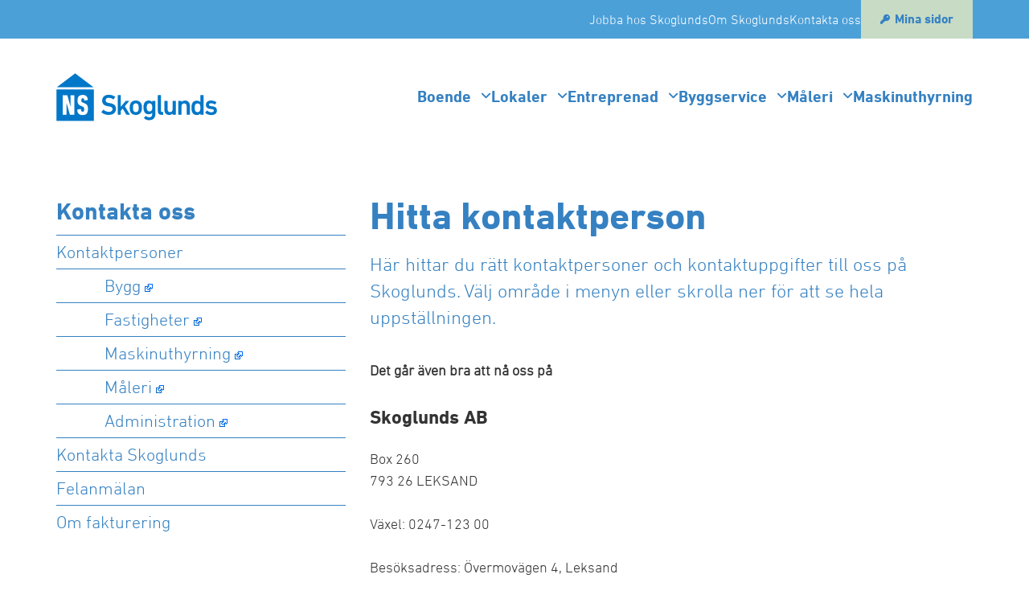

--- FILE ---
content_type: text/html; charset=UTF-8
request_url: https://skoglunds.se/kundservice/hitta-kontakt/
body_size: 16846
content:
<!DOCTYPE html>
<html lang="sv-SE">

<head>
	<meta charset="UTF-8">
	<meta http-equiv="X-UA-Compatible" content="IE=edge">
	<meta name="viewport" content="width=device-width, initial-scale=1">
	<link rel="profile" href="http://gmpg.org/xfn/11">
	<link rel="pingback" href="https://skoglunds.se/xmlrpc.php">

	<link rel="apple-touch-icon" sizes="57x57" href="https://skoglunds.se/wp-content/themes/nils-skoglund-web/www/img/apple-touch-icon-57x57.png">
	<link rel="apple-touch-icon" sizes="60x60" href="https://skoglunds.se/wp-content/themes/nils-skoglund-web/www/img/apple-touch-icon-60x60.png">
	<link rel="apple-touch-icon" sizes="72x72" href="https://skoglunds.se/wp-content/themes/nils-skoglund-web/www/img/apple-touch-icon-72x72.png">
	<link rel="apple-touch-icon" sizes="76x76" href="https://skoglunds.se/wp-content/themes/nils-skoglund-web/www/img/apple-touch-icon-76x76.png">
	<link rel="apple-touch-icon" sizes="114x114" href="https://skoglunds.se/wp-content/themes/nils-skoglund-web/www/img/apple-touch-icon-114x114.png">
	<link rel="apple-touch-icon" sizes="120x120" href="https://skoglunds.se/wp-content/themes/nils-skoglund-web/www/img/apple-touch-icon-120x120.png">
	<link rel="apple-touch-icon" sizes="144x144" href="https://skoglunds.se/wp-content/themes/nils-skoglund-web/www/img/apple-touch-icon-144x144.png">
	<link rel="apple-touch-icon" sizes="152x152" href="https://skoglunds.se/wp-content/themes/nils-skoglund-web/www/img/apple-touch-icon-152x152.png">
	<link rel="apple-touch-icon" sizes="180x180" href="https://skoglunds.se/wp-content/themes/nils-skoglund-web/www/img/apple-touch-icon-180x180.png">
	<link rel="icon" type="image/png" href="https://skoglunds.se/wp-content/themes/nils-skoglund-web/www/img/favicon-32x32.png" sizes="32x32">
	<link rel="icon" type="image/png" href="https://skoglunds.se/wp-content/themes/nils-skoglund-web/www/img/favicon-194x194.png" sizes="194x194">
	<link rel="icon" type="image/png" href="https://skoglunds.se/wp-content/themes/nils-skoglund-web/www/img/favicon-96x96.png" sizes="96x96">
	<link rel="icon" type="image/png" href="https://skoglunds.se/wp-content/themes/nils-skoglund-web/www/img/android-chrome-192x192.png" sizes="192x192">
	<link rel="icon" type="image/png" href="https://skoglunds.se/wp-content/themes/nils-skoglund-web/www/img/favicon-16x16.png" sizes="16x16">
	<link rel="manifest" href="https://skoglunds.se/wp-content/themes/nils-skoglund-web/www/img/manifest.json">
	<link rel="mask-icon" href="https://skoglunds.se/wp-content/themes/nils-skoglund-web/www/img/safari-pinned-tab.svg" color="#5bbad5">
	<meta name="apple-mobile-web-app-title" content="Skoglunds">
	<meta name="application-name" content="Skoglunds">
	<meta name="msapplication-TileColor" content="#ff0000">
	<meta name="msapplication-TileImage" content="https://skoglunds.se/wp-content/themes/nils-skoglund-web/www/img/mstile-144x144.png">
	<meta name="theme-color" content="#ffffff">
	<meta name='robots' content='index, follow, max-image-preview:large, max-snippet:-1, max-video-preview:-1' />
	<style>img:is([sizes="auto" i], [sizes^="auto," i]) { contain-intrinsic-size: 3000px 1500px }</style>
	
	<!-- This site is optimized with the Yoast SEO plugin v24.6 - https://yoast.com/wordpress/plugins/seo/ -->
	<title>Hitta kontakt - Skoglunds</title>
	<link rel="canonical" href="https://skoglunds.se/kundservice/hitta-kontakt/" />
	<meta property="og:locale" content="sv_SE" />
	<meta property="og:type" content="article" />
	<meta property="og:title" content="Hitta kontakt - Skoglunds" />
	<meta property="og:url" content="https://skoglunds.se/kundservice/hitta-kontakt/" />
	<meta property="og:site_name" content="Skoglunds" />
	<meta property="article:modified_time" content="2026-01-13T16:04:08+00:00" />
	<meta name="twitter:card" content="summary_large_image" />
	<script type="application/ld+json" class="yoast-schema-graph">{"@context":"https://schema.org","@graph":[{"@type":"WebPage","@id":"https://skoglunds.se/kundservice/hitta-kontakt/","url":"https://skoglunds.se/kundservice/hitta-kontakt/","name":"Hitta kontakt - Skoglunds","isPartOf":{"@id":"https://skoglunds.se/#website"},"datePublished":"2015-10-30T13:08:16+00:00","dateModified":"2026-01-13T16:04:08+00:00","breadcrumb":{"@id":"https://skoglunds.se/kundservice/hitta-kontakt/#breadcrumb"},"inLanguage":"sv-SE","potentialAction":[{"@type":"ReadAction","target":["https://skoglunds.se/kundservice/hitta-kontakt/"]}]},{"@type":"BreadcrumbList","@id":"https://skoglunds.se/kundservice/hitta-kontakt/#breadcrumb","itemListElement":[{"@type":"ListItem","position":1,"name":"Hem","item":"https://skoglunds.se/"},{"@type":"ListItem","position":2,"name":"Kontakta oss","item":"https://skoglunds.se/kundservice/"},{"@type":"ListItem","position":3,"name":"Hitta kontakt"}]},{"@type":"WebSite","@id":"https://skoglunds.se/#website","url":"https://skoglunds.se/","name":"Skoglunds","description":"","publisher":{"@id":"https://skoglunds.se/#organization"},"potentialAction":[{"@type":"SearchAction","target":{"@type":"EntryPoint","urlTemplate":"https://skoglunds.se/?s={search_term_string}"},"query-input":{"@type":"PropertyValueSpecification","valueRequired":true,"valueName":"search_term_string"}}],"inLanguage":"sv-SE"},{"@type":"Organization","@id":"https://skoglunds.se/#organization","name":"Skoglunds AB","url":"https://skoglunds.se/","logo":{"@type":"ImageObject","inLanguage":"sv-SE","@id":"https://skoglunds.se/#/schema/logo/image/","url":"https://skoglunds.se/wp-content/uploads/2015/10/Skoglunds-2-blue.png","contentUrl":"https://skoglunds.se/wp-content/uploads/2015/10/Skoglunds-2-blue.png","width":230,"height":214,"caption":"Skoglunds AB"},"image":{"@id":"https://skoglunds.se/#/schema/logo/image/"}}]}</script>
	<!-- / Yoast SEO plugin. -->


<link rel="alternate" type="application/rss+xml" title="Skoglunds &raquo; Webbflöde" href="https://skoglunds.se/feed/" />
<link rel="alternate" type="application/rss+xml" title="Skoglunds &raquo; Kommentarsflöde" href="https://skoglunds.se/comments/feed/" />
<script type="text/javascript">
/* <![CDATA[ */
window._wpemojiSettings = {"baseUrl":"https:\/\/s.w.org\/images\/core\/emoji\/15.0.3\/72x72\/","ext":".png","svgUrl":"https:\/\/s.w.org\/images\/core\/emoji\/15.0.3\/svg\/","svgExt":".svg","source":{"concatemoji":"https:\/\/skoglunds.se\/wp-includes\/js\/wp-emoji-release.min.js?ver=6.7.2"}};
/*! This file is auto-generated */
!function(i,n){var o,s,e;function c(e){try{var t={supportTests:e,timestamp:(new Date).valueOf()};sessionStorage.setItem(o,JSON.stringify(t))}catch(e){}}function p(e,t,n){e.clearRect(0,0,e.canvas.width,e.canvas.height),e.fillText(t,0,0);var t=new Uint32Array(e.getImageData(0,0,e.canvas.width,e.canvas.height).data),r=(e.clearRect(0,0,e.canvas.width,e.canvas.height),e.fillText(n,0,0),new Uint32Array(e.getImageData(0,0,e.canvas.width,e.canvas.height).data));return t.every(function(e,t){return e===r[t]})}function u(e,t,n){switch(t){case"flag":return n(e,"\ud83c\udff3\ufe0f\u200d\u26a7\ufe0f","\ud83c\udff3\ufe0f\u200b\u26a7\ufe0f")?!1:!n(e,"\ud83c\uddfa\ud83c\uddf3","\ud83c\uddfa\u200b\ud83c\uddf3")&&!n(e,"\ud83c\udff4\udb40\udc67\udb40\udc62\udb40\udc65\udb40\udc6e\udb40\udc67\udb40\udc7f","\ud83c\udff4\u200b\udb40\udc67\u200b\udb40\udc62\u200b\udb40\udc65\u200b\udb40\udc6e\u200b\udb40\udc67\u200b\udb40\udc7f");case"emoji":return!n(e,"\ud83d\udc26\u200d\u2b1b","\ud83d\udc26\u200b\u2b1b")}return!1}function f(e,t,n){var r="undefined"!=typeof WorkerGlobalScope&&self instanceof WorkerGlobalScope?new OffscreenCanvas(300,150):i.createElement("canvas"),a=r.getContext("2d",{willReadFrequently:!0}),o=(a.textBaseline="top",a.font="600 32px Arial",{});return e.forEach(function(e){o[e]=t(a,e,n)}),o}function t(e){var t=i.createElement("script");t.src=e,t.defer=!0,i.head.appendChild(t)}"undefined"!=typeof Promise&&(o="wpEmojiSettingsSupports",s=["flag","emoji"],n.supports={everything:!0,everythingExceptFlag:!0},e=new Promise(function(e){i.addEventListener("DOMContentLoaded",e,{once:!0})}),new Promise(function(t){var n=function(){try{var e=JSON.parse(sessionStorage.getItem(o));if("object"==typeof e&&"number"==typeof e.timestamp&&(new Date).valueOf()<e.timestamp+604800&&"object"==typeof e.supportTests)return e.supportTests}catch(e){}return null}();if(!n){if("undefined"!=typeof Worker&&"undefined"!=typeof OffscreenCanvas&&"undefined"!=typeof URL&&URL.createObjectURL&&"undefined"!=typeof Blob)try{var e="postMessage("+f.toString()+"("+[JSON.stringify(s),u.toString(),p.toString()].join(",")+"));",r=new Blob([e],{type:"text/javascript"}),a=new Worker(URL.createObjectURL(r),{name:"wpTestEmojiSupports"});return void(a.onmessage=function(e){c(n=e.data),a.terminate(),t(n)})}catch(e){}c(n=f(s,u,p))}t(n)}).then(function(e){for(var t in e)n.supports[t]=e[t],n.supports.everything=n.supports.everything&&n.supports[t],"flag"!==t&&(n.supports.everythingExceptFlag=n.supports.everythingExceptFlag&&n.supports[t]);n.supports.everythingExceptFlag=n.supports.everythingExceptFlag&&!n.supports.flag,n.DOMReady=!1,n.readyCallback=function(){n.DOMReady=!0}}).then(function(){return e}).then(function(){var e;n.supports.everything||(n.readyCallback(),(e=n.source||{}).concatemoji?t(e.concatemoji):e.wpemoji&&e.twemoji&&(t(e.twemoji),t(e.wpemoji)))}))}((window,document),window._wpemojiSettings);
/* ]]> */
</script>
<style id='wp-emoji-styles-inline-css' type='text/css'>

	img.wp-smiley, img.emoji {
		display: inline !important;
		border: none !important;
		box-shadow: none !important;
		height: 1em !important;
		width: 1em !important;
		margin: 0 0.07em !important;
		vertical-align: -0.1em !important;
		background: none !important;
		padding: 0 !important;
	}
</style>
<link rel='stylesheet' id='wp-block-library-css' href='https://skoglunds.se/wp-includes/css/dist/block-library/style.min.css?ver=6.7.2' type='text/css' media='all' />
<style id='classic-theme-styles-inline-css' type='text/css'>
/*! This file is auto-generated */
.wp-block-button__link{color:#fff;background-color:#32373c;border-radius:9999px;box-shadow:none;text-decoration:none;padding:calc(.667em + 2px) calc(1.333em + 2px);font-size:1.125em}.wp-block-file__button{background:#32373c;color:#fff;text-decoration:none}
</style>
<style id='global-styles-inline-css' type='text/css'>
:root{--wp--preset--aspect-ratio--square: 1;--wp--preset--aspect-ratio--4-3: 4/3;--wp--preset--aspect-ratio--3-4: 3/4;--wp--preset--aspect-ratio--3-2: 3/2;--wp--preset--aspect-ratio--2-3: 2/3;--wp--preset--aspect-ratio--16-9: 16/9;--wp--preset--aspect-ratio--9-16: 9/16;--wp--preset--color--black: #000000;--wp--preset--color--cyan-bluish-gray: #abb8c3;--wp--preset--color--white: #ffffff;--wp--preset--color--pale-pink: #f78da7;--wp--preset--color--vivid-red: #cf2e2e;--wp--preset--color--luminous-vivid-orange: #ff6900;--wp--preset--color--luminous-vivid-amber: #fcb900;--wp--preset--color--light-green-cyan: #7bdcb5;--wp--preset--color--vivid-green-cyan: #00d084;--wp--preset--color--pale-cyan-blue: #8ed1fc;--wp--preset--color--vivid-cyan-blue: #0693e3;--wp--preset--color--vivid-purple: #9b51e0;--wp--preset--gradient--vivid-cyan-blue-to-vivid-purple: linear-gradient(135deg,rgba(6,147,227,1) 0%,rgb(155,81,224) 100%);--wp--preset--gradient--light-green-cyan-to-vivid-green-cyan: linear-gradient(135deg,rgb(122,220,180) 0%,rgb(0,208,130) 100%);--wp--preset--gradient--luminous-vivid-amber-to-luminous-vivid-orange: linear-gradient(135deg,rgba(252,185,0,1) 0%,rgba(255,105,0,1) 100%);--wp--preset--gradient--luminous-vivid-orange-to-vivid-red: linear-gradient(135deg,rgba(255,105,0,1) 0%,rgb(207,46,46) 100%);--wp--preset--gradient--very-light-gray-to-cyan-bluish-gray: linear-gradient(135deg,rgb(238,238,238) 0%,rgb(169,184,195) 100%);--wp--preset--gradient--cool-to-warm-spectrum: linear-gradient(135deg,rgb(74,234,220) 0%,rgb(151,120,209) 20%,rgb(207,42,186) 40%,rgb(238,44,130) 60%,rgb(251,105,98) 80%,rgb(254,248,76) 100%);--wp--preset--gradient--blush-light-purple: linear-gradient(135deg,rgb(255,206,236) 0%,rgb(152,150,240) 100%);--wp--preset--gradient--blush-bordeaux: linear-gradient(135deg,rgb(254,205,165) 0%,rgb(254,45,45) 50%,rgb(107,0,62) 100%);--wp--preset--gradient--luminous-dusk: linear-gradient(135deg,rgb(255,203,112) 0%,rgb(199,81,192) 50%,rgb(65,88,208) 100%);--wp--preset--gradient--pale-ocean: linear-gradient(135deg,rgb(255,245,203) 0%,rgb(182,227,212) 50%,rgb(51,167,181) 100%);--wp--preset--gradient--electric-grass: linear-gradient(135deg,rgb(202,248,128) 0%,rgb(113,206,126) 100%);--wp--preset--gradient--midnight: linear-gradient(135deg,rgb(2,3,129) 0%,rgb(40,116,252) 100%);--wp--preset--font-size--small: 13px;--wp--preset--font-size--medium: 20px;--wp--preset--font-size--large: 36px;--wp--preset--font-size--x-large: 42px;--wp--preset--spacing--20: 0.44rem;--wp--preset--spacing--30: 0.67rem;--wp--preset--spacing--40: 1rem;--wp--preset--spacing--50: 1.5rem;--wp--preset--spacing--60: 2.25rem;--wp--preset--spacing--70: 3.38rem;--wp--preset--spacing--80: 5.06rem;--wp--preset--shadow--natural: 6px 6px 9px rgba(0, 0, 0, 0.2);--wp--preset--shadow--deep: 12px 12px 50px rgba(0, 0, 0, 0.4);--wp--preset--shadow--sharp: 6px 6px 0px rgba(0, 0, 0, 0.2);--wp--preset--shadow--outlined: 6px 6px 0px -3px rgba(255, 255, 255, 1), 6px 6px rgba(0, 0, 0, 1);--wp--preset--shadow--crisp: 6px 6px 0px rgba(0, 0, 0, 1);}:where(.is-layout-flex){gap: 0.5em;}:where(.is-layout-grid){gap: 0.5em;}body .is-layout-flex{display: flex;}.is-layout-flex{flex-wrap: wrap;align-items: center;}.is-layout-flex > :is(*, div){margin: 0;}body .is-layout-grid{display: grid;}.is-layout-grid > :is(*, div){margin: 0;}:where(.wp-block-columns.is-layout-flex){gap: 2em;}:where(.wp-block-columns.is-layout-grid){gap: 2em;}:where(.wp-block-post-template.is-layout-flex){gap: 1.25em;}:where(.wp-block-post-template.is-layout-grid){gap: 1.25em;}.has-black-color{color: var(--wp--preset--color--black) !important;}.has-cyan-bluish-gray-color{color: var(--wp--preset--color--cyan-bluish-gray) !important;}.has-white-color{color: var(--wp--preset--color--white) !important;}.has-pale-pink-color{color: var(--wp--preset--color--pale-pink) !important;}.has-vivid-red-color{color: var(--wp--preset--color--vivid-red) !important;}.has-luminous-vivid-orange-color{color: var(--wp--preset--color--luminous-vivid-orange) !important;}.has-luminous-vivid-amber-color{color: var(--wp--preset--color--luminous-vivid-amber) !important;}.has-light-green-cyan-color{color: var(--wp--preset--color--light-green-cyan) !important;}.has-vivid-green-cyan-color{color: var(--wp--preset--color--vivid-green-cyan) !important;}.has-pale-cyan-blue-color{color: var(--wp--preset--color--pale-cyan-blue) !important;}.has-vivid-cyan-blue-color{color: var(--wp--preset--color--vivid-cyan-blue) !important;}.has-vivid-purple-color{color: var(--wp--preset--color--vivid-purple) !important;}.has-black-background-color{background-color: var(--wp--preset--color--black) !important;}.has-cyan-bluish-gray-background-color{background-color: var(--wp--preset--color--cyan-bluish-gray) !important;}.has-white-background-color{background-color: var(--wp--preset--color--white) !important;}.has-pale-pink-background-color{background-color: var(--wp--preset--color--pale-pink) !important;}.has-vivid-red-background-color{background-color: var(--wp--preset--color--vivid-red) !important;}.has-luminous-vivid-orange-background-color{background-color: var(--wp--preset--color--luminous-vivid-orange) !important;}.has-luminous-vivid-amber-background-color{background-color: var(--wp--preset--color--luminous-vivid-amber) !important;}.has-light-green-cyan-background-color{background-color: var(--wp--preset--color--light-green-cyan) !important;}.has-vivid-green-cyan-background-color{background-color: var(--wp--preset--color--vivid-green-cyan) !important;}.has-pale-cyan-blue-background-color{background-color: var(--wp--preset--color--pale-cyan-blue) !important;}.has-vivid-cyan-blue-background-color{background-color: var(--wp--preset--color--vivid-cyan-blue) !important;}.has-vivid-purple-background-color{background-color: var(--wp--preset--color--vivid-purple) !important;}.has-black-border-color{border-color: var(--wp--preset--color--black) !important;}.has-cyan-bluish-gray-border-color{border-color: var(--wp--preset--color--cyan-bluish-gray) !important;}.has-white-border-color{border-color: var(--wp--preset--color--white) !important;}.has-pale-pink-border-color{border-color: var(--wp--preset--color--pale-pink) !important;}.has-vivid-red-border-color{border-color: var(--wp--preset--color--vivid-red) !important;}.has-luminous-vivid-orange-border-color{border-color: var(--wp--preset--color--luminous-vivid-orange) !important;}.has-luminous-vivid-amber-border-color{border-color: var(--wp--preset--color--luminous-vivid-amber) !important;}.has-light-green-cyan-border-color{border-color: var(--wp--preset--color--light-green-cyan) !important;}.has-vivid-green-cyan-border-color{border-color: var(--wp--preset--color--vivid-green-cyan) !important;}.has-pale-cyan-blue-border-color{border-color: var(--wp--preset--color--pale-cyan-blue) !important;}.has-vivid-cyan-blue-border-color{border-color: var(--wp--preset--color--vivid-cyan-blue) !important;}.has-vivid-purple-border-color{border-color: var(--wp--preset--color--vivid-purple) !important;}.has-vivid-cyan-blue-to-vivid-purple-gradient-background{background: var(--wp--preset--gradient--vivid-cyan-blue-to-vivid-purple) !important;}.has-light-green-cyan-to-vivid-green-cyan-gradient-background{background: var(--wp--preset--gradient--light-green-cyan-to-vivid-green-cyan) !important;}.has-luminous-vivid-amber-to-luminous-vivid-orange-gradient-background{background: var(--wp--preset--gradient--luminous-vivid-amber-to-luminous-vivid-orange) !important;}.has-luminous-vivid-orange-to-vivid-red-gradient-background{background: var(--wp--preset--gradient--luminous-vivid-orange-to-vivid-red) !important;}.has-very-light-gray-to-cyan-bluish-gray-gradient-background{background: var(--wp--preset--gradient--very-light-gray-to-cyan-bluish-gray) !important;}.has-cool-to-warm-spectrum-gradient-background{background: var(--wp--preset--gradient--cool-to-warm-spectrum) !important;}.has-blush-light-purple-gradient-background{background: var(--wp--preset--gradient--blush-light-purple) !important;}.has-blush-bordeaux-gradient-background{background: var(--wp--preset--gradient--blush-bordeaux) !important;}.has-luminous-dusk-gradient-background{background: var(--wp--preset--gradient--luminous-dusk) !important;}.has-pale-ocean-gradient-background{background: var(--wp--preset--gradient--pale-ocean) !important;}.has-electric-grass-gradient-background{background: var(--wp--preset--gradient--electric-grass) !important;}.has-midnight-gradient-background{background: var(--wp--preset--gradient--midnight) !important;}.has-small-font-size{font-size: var(--wp--preset--font-size--small) !important;}.has-medium-font-size{font-size: var(--wp--preset--font-size--medium) !important;}.has-large-font-size{font-size: var(--wp--preset--font-size--large) !important;}.has-x-large-font-size{font-size: var(--wp--preset--font-size--x-large) !important;}
:where(.wp-block-post-template.is-layout-flex){gap: 1.25em;}:where(.wp-block-post-template.is-layout-grid){gap: 1.25em;}
:where(.wp-block-columns.is-layout-flex){gap: 2em;}:where(.wp-block-columns.is-layout-grid){gap: 2em;}
:root :where(.wp-block-pullquote){font-size: 1.5em;line-height: 1.6;}
</style>
<link rel='stylesheet' id='font-awesome-core-css' href='https://skoglunds.se/wp-content/themes/nils-skoglund-web/www/fontawesome/css/fontawesome.min.css?ver=6.7.2' type='text/css' media='all' />
<link rel='stylesheet' id='font-awesome-solid-css' href='https://skoglunds.se/wp-content/themes/nils-skoglund-web/www/fontawesome/css/solid.min.css?ver=6.7.2' type='text/css' media='all' />
<link rel='stylesheet' id='font-awesome-brands-css' href='https://skoglunds.se/wp-content/themes/nils-skoglund-web/www/fontawesome/css/brands.min.css?ver=6.7.2' type='text/css' media='all' />
<link rel='stylesheet' id='bootstrap-css' href='https://skoglunds.se/wp-content/themes/nils-skoglund-web/www/css/bootstrap.min.css?ver=6.7.2' type='text/css' media='all' />
<link rel='stylesheet' id='glide-core-css' href='https://skoglunds.se/wp-content/themes/nils-skoglund-web/www/css/glide.core.min.css?ver=6.7.2' type='text/css' media='all' />
<link rel='stylesheet' id='glide-theme-css' href='https://skoglunds.se/wp-content/themes/nils-skoglund-web/www/css/glide.theme.min.css?ver=6.7.2' type='text/css' media='all' />
<link rel='stylesheet' id='multiselect-css' href='https://skoglunds.se/wp-content/themes/nils-skoglund-web/www/css/bootstrap-multiselect.css?ver=6.7.2' type='text/css' media='all' />
<link rel='stylesheet' id='baguetteBox-css' href='https://skoglunds.se/wp-content/themes/nils-skoglund-web/www/css/baguettebox.min.css?ver=6.7.2' type='text/css' media='all' />
<link rel='stylesheet' id='skoglund-css' href='https://skoglunds.se/wp-content/themes/nils-skoglund-web/www/css/skoglund.css?ver=1725265419' type='text/css' media='all' />
<link rel='stylesheet' id='js_composer_front-css' href='https://skoglunds.se/wp-content/plugins/js_composer/assets/css/js_composer.min.css?ver=6.13.0' type='text/css' media='all' />
<script type="text/javascript" src="https://skoglunds.se/wp-includes/js/jquery/jquery.min.js?ver=3.7.1" id="jquery-core-js"></script>
<script type="text/javascript" src="https://skoglunds.se/wp-includes/js/jquery/jquery-migrate.min.js?ver=3.4.1" id="jquery-migrate-js"></script>
<link rel="https://api.w.org/" href="https://skoglunds.se/wp-json/" /><link rel="alternate" title="JSON" type="application/json" href="https://skoglunds.se/wp-json/wp/v2/pages/492" /><link rel="EditURI" type="application/rsd+xml" title="RSD" href="https://skoglunds.se/xmlrpc.php?rsd" />
<meta name="generator" content="WordPress 6.7.2" />
<link rel='shortlink' href='https://skoglunds.se/?p=492' />
<link rel="alternate" title="oEmbed (JSON)" type="application/json+oembed" href="https://skoglunds.se/wp-json/oembed/1.0/embed?url=https%3A%2F%2Fskoglunds.se%2Fkundservice%2Fhitta-kontakt%2F" />
<link rel="alternate" title="oEmbed (XML)" type="text/xml+oembed" href="https://skoglunds.se/wp-json/oembed/1.0/embed?url=https%3A%2F%2Fskoglunds.se%2Fkundservice%2Fhitta-kontakt%2F&#038;format=xml" />
<meta name="generator" content="Powered by WPBakery Page Builder - drag and drop page builder for WordPress."/>
<noscript><style> .wpb_animate_when_almost_visible { opacity: 1; }</style></noscript>
	<!-- Google Tag Manager -->
<script>(function(w,d,s,l,i){w[l]=w[l]||[];w[l].push({'gtm.start':
new Date().getTime(),event:'gtm.js'});var f=d.getElementsByTagName(s)[0],
j=d.createElement(s),dl=l!='dataLayer'?'&l='+l:'';j.async=true;j.src=
'https://www.googletagmanager.com/gtm.js?id='+i+dl;f.parentNode.insertBefore(j,f);
})(window,document,'script','dataLayer','GTM-WR9MB4J');</script>
<!-- End Google Tag Manager --></head>

<body class="page-template-default page page-id-492 page-child parent-pageid-215 group-blog wpb-js-composer js-comp-ver-6.13.0 vc_responsive">

	<!-- Google Tag Manager (noscript) -->
<noscript><iframe src="https://www.googletagmanager.com/ns.html?id=GTM-WR9MB4J"
height="0" width="0" style="display:none;visibility:hidden"></iframe></noscript>
<!-- End Google Tag Manager (noscript) -->
	<div id="page" class="hfeed site">
		<a class="skip-link screen-reader-text" href="#content">Skip to content</a>

		<header id="masthead" class="site-header menu-offset" role="banner">
            <div class="nav-wrapper">
                <div class="mobile-navbar">
                    <div class="container">
                        <div class="row">
                            <div class="col-xs-12">
                    <a href="/" class="brand">
                    <img src="https://skoglunds.se/wp-content/themes/nils-skoglund-web/www/img/logo.svg" alt="">

                    </a>
                    <button class="menu-toggle">
                        <div class="animated-hamburger">
                            <span></span>
                            <span></span>
                            <span></span>
                        </div>
                    </button>
                            </div>
                        </div>
                    </div>
                </div>

                <div class="menu-wrapper">
                    <div class="secondary-menu">
                        <div>
                            <div class="container">
                                <div class="row">
                                    <div class="col-xs-12">
                                        <nav role="navigation">
                                            <div class="menu-undermeny-huvud-container"><ul id="secondary-menu" class="menu"><li id="menu-item-5733" class="menu-item menu-item-type-post_type menu-item-object-page level-0 menu-item-5733"><a href="https://skoglunds.se/jobba-hos-skoglunds-2/">Jobba hos Skoglunds</a></li>
<li id="menu-item-28" class="menu-item menu-item-type-post_type menu-item-object-page level-0 menu-item-28"><a href="https://skoglunds.se/om-skoglunds/">Om Skoglunds</a></li>
<li id="menu-item-354" class="menu-item menu-item-type-post_type menu-item-object-page current-page-ancestor level-0 menu-item-354"><a href="https://skoglunds.se/kundservice/">Kontakta oss</a></li>
<li class="minasidor"><a title="" href="https://minasidor.skoglunds.se/mina-sidor/logga-in"><i class="fa-solid fa-key fa-xs"></i> Mina sidor</a></li></ul></div>                                        </nav>
                                    </div>
                                </div>
                            </div>
                        </div>
                    </div>
                    <div class="primary-menu">
                        <div class="container">
                            <div class="row">
                                <div class="col-xs-12">
                                    <a href="/" class="brand hidden-sm hidden-xs hidden-md">
                                        <img src="https://skoglunds.se/wp-content/themes/nils-skoglund-web/www/img/logo.svg" alt="">
                                    </a>

                                    <nav role="navigation">
                                           <div class="menu-huvudmeny-container"><ul id="primary-menu" class="menu"><li id="menu-item-26" class="menu-item menu-item-type-post_type menu-item-object-page menu-item-has-children level-0 menu-item-26"><a href="https://skoglunds.se/boende/">Boende <span class="arrow"><i class="fa-solid fa-angle-down fa-xs"></i></span></a>
<div class="submenu-wrapper">
                            <div class="container">
                                <div class="row">
                                    <div class="col-xs-12"><ul class="submenu submenu-level-1">
	<li id="menu-item-6326" class="menu-item menu-item-type-post_type menu-item-object-page menu-item-has-children level-1 menu-item-6326"><a href="https://skoglunds.se/boende/">Bo hos oss <span class="arrow"><i class="fa-solid fa-angle-down fa-xs"></i></span></a>
	<ul class="submenu submenu-level-2">
		<li id="menu-item-7017" class="menu-item menu-item-type-custom menu-item-object-custom level-2 menu-item-7017"><a href="https://minasidor.skoglunds.se/mina-sidor/registreringstyp">Anmälan lägenhetssökande</a></li>
		<li id="menu-item-7018" class="menu-item menu-item-type-custom menu-item-object-custom level-2 menu-item-7018"><a href="https://minasidor.skoglunds.se/ledigt/lagenhet">Lediga lägenheter</a></li>
		<li id="menu-item-6339" class="menu-item menu-item-type-post_type menu-item-object-page level-2 menu-item-6339"><a href="https://skoglunds.se/boende/uthyrningspolicy/">Uthyrningspolicy</a></li>
		<li id="menu-item-6321" class="menu-item menu-item-type-post_type menu-item-object-page menu-item-has-children level-2 menu-item-6321"><a href="https://skoglunds.se/boende/for-hyresgaster-2/">För hyresgäster <span class="arrow"><i class="fa-solid fa-angle-down fa-xs"></i></span></a>
		<ul class="submenu submenu-level-3">
			<li id="menu-item-6347" class="menu-item menu-item-type-post_type menu-item-object-page level-3 menu-item-6347"><a href="https://skoglunds.se/boende/for-hyresgaster/boboken/">Boboken</a></li>
			<li id="menu-item-6348" class="menu-item menu-item-type-post_type menu-item-object-page level-3 menu-item-6348"><a href="https://skoglunds.se/boende/for-hyresgaster/felanmalan/">Felanmälan</a></li>
			<li id="menu-item-6871" class="menu-item menu-item-type-post_type menu-item-object-page level-3 menu-item-6871"><a href="https://skoglunds.se/boende/gdpr-fastighetsbolaget/">GDPR Fastighetsbolaget</a></li>
			<li id="menu-item-6349" class="menu-item menu-item-type-post_type menu-item-object-page level-3 menu-item-6349"><a href="https://skoglunds.se/boende/for-hyresgaster/infor-flytt/">Inför flytt</a></li>
			<li id="menu-item-6350" class="menu-item menu-item-type-post_type menu-item-object-page level-3 menu-item-6350"><a href="https://skoglunds.se/boende/for-hyresgaster/temperatur/">Temperatur</a></li>
			<li id="menu-item-6351" class="menu-item menu-item-type-post_type menu-item-object-page level-3 menu-item-6351"><a href="https://skoglunds.se/boende/for-hyresgaster/tillstand-for-installationer/">Tillstånd för installationer</a></li>
			<li id="menu-item-6352" class="menu-item menu-item-type-post_type menu-item-object-page level-3 menu-item-6352"><a href="https://skoglunds.se/boende/for-hyresgaster/tips-for-eget-brandskydd/">Tips för eget brandskydd</a></li>
</ul></li>
		<li id="menu-item-6341" class="menu-item menu-item-type-post_type menu-item-object-page level-2 menu-item-6341"><a href="https://skoglunds.se/boende/vara-omraden-och-fastigheter/">Våra områden och fastigheter</a></li>
		<li id="menu-item-6343" class="menu-item menu-item-type-post_type menu-item-object-page menu-item-has-children level-2 menu-item-6343"><a href="https://skoglunds.se/boende/bostadsratter/">Bostadsrätter till salu <span class="arrow"><i class="fa-solid fa-angle-down fa-xs"></i></span></a>
		<ul class="submenu submenu-level-3">
			<li id="menu-item-6356" class="menu-item menu-item-type-post_type menu-item-object-page level-3 menu-item-6356"><a href="https://skoglunds.se/boende/bostadsratter/brf-nygard-3/">BRF Nygård 3 (Hesseborns etapp 2)</a></li>
			<li id="menu-item-6355" class="menu-item menu-item-type-post_type menu-item-object-page level-3 menu-item-6355"><a href="https://skoglunds.se/boende/bostadsratter/brf-dal-jerk-etapp-2/">BRF Dal-Jerk etapp 2</a></li>
</ul></li>
		<li id="menu-item-6345" class="menu-item menu-item-type-post_type menu-item-object-page level-2 menu-item-6345"><a href="https://skoglunds.se/boende/tomter-och-hus/moskogen-mosippsvagen/">Tomter till salu</a></li>
		<li id="menu-item-6344" class="menu-item menu-item-type-post_type menu-item-object-page level-2 menu-item-6344"><a href="https://skoglunds.se/lokaler/forrad/">Förrådsplatser</a></li>
</ul></li>
</ul><div class="menu-shortcuts"><div class="menu-shortcut"><a href="https://minasidor.skoglunds.se/mina-sidor/logga-in"><div class="menu-shortcut-image" style="background-image: url(https://skoglunds.se/wp-content/uploads/2020/03/Firitdshus-i-Leksand-768x512.jpg)"></div><div class="menu-shortcut-text"><span>Mina sidor</span></div></a></div><div class="menu-shortcut"><a href="https://minasidor.skoglunds.se/ledigt/lagenhet"><div class="menu-shortcut-image" style="background-image: url(https://skoglunds.se/wp-content/uploads/2022/05/Entre-720x438-1.jpg)"></div><div class="menu-shortcut-text"><span>Lediga lägenheter</span></div></a></div></div></div></div></div></div></li>
<li id="menu-item-25" class="menu-item menu-item-type-post_type menu-item-object-page menu-item-has-children level-0 menu-item-25"><a href="https://skoglunds.se/lokaler/">Lokaler <span class="arrow"><i class="fa-solid fa-angle-down fa-xs"></i></span></a>
<div class="submenu-wrapper">
                            <div class="container">
                                <div class="row">
                                    <div class="col-xs-12"><ul class="submenu submenu-level-1">
	<li id="menu-item-6401" class="menu-item menu-item-type-post_type menu-item-object-page menu-item-has-children level-1 menu-item-6401"><a href="https://skoglunds.se/lokaler/">Hitta din företagslokal <span class="arrow"><i class="fa-solid fa-angle-down fa-xs"></i></span></a>
	<ul class="submenu submenu-level-2">
		<li id="menu-item-6398" class="menu-item menu-item-type-post_type menu-item-object-page menu-item-has-children level-2 menu-item-6398"><a href="https://skoglunds.se/lediga-lokaler/">Lediga lokaler <span class="arrow"><i class="fa-solid fa-angle-down fa-xs"></i></span></a>
		<ul class="submenu submenu-level-3">
			<li id="menu-item-6409" class="menu-item menu-item-type-post_type menu-item-object-page level-3 menu-item-6409"><a href="https://skoglunds.se/lokaler/lediga-lokaler-insjon/">Lediga företagslokaler i Insjön</a></li>
			<li id="menu-item-6410" class="menu-item menu-item-type-post_type menu-item-object-page level-3 menu-item-6410"><a href="https://skoglunds.se/lokaler/lediga-lokaler-leksand/">Lediga företagslokaler i Leksand</a></li>
			<li id="menu-item-6411" class="menu-item menu-item-type-post_type menu-item-object-page level-3 menu-item-6411"><a href="https://skoglunds.se/lokaler/lediga-lokaler-malung/">Lediga företagslokaler i Malung</a></li>
			<li id="menu-item-6412" class="menu-item menu-item-type-post_type menu-item-object-page level-3 menu-item-6412"><a href="https://skoglunds.se/lokaler/lediga-lokaler-mora/">Lediga företagslokaler i Mora</a></li>
			<li id="menu-item-6413" class="menu-item menu-item-type-post_type menu-item-object-page level-3 menu-item-6413"><a href="https://skoglunds.se/lokaler/lediga-lokaler-rattvik/">Lediga företagslokaler i Rättvik</a></li>
</ul></li>
		<li id="menu-item-6414" class="menu-item menu-item-type-post_type menu-item-object-page level-2 menu-item-6414"><a href="https://skoglunds.se/lokaler/dina-behov/">Dina behov</a></li>
		<li id="menu-item-6402" class="menu-item menu-item-type-post_type menu-item-object-page level-2 menu-item-6402"><a href="https://skoglunds.se/boende/for-hyresgaster/felanmalan/">Felanmälan</a></li>
		<li id="menu-item-6403" class="menu-item menu-item-type-post_type menu-item-object-page level-2 menu-item-6403"><a href="https://skoglunds.se/lokaler/forrad/">Förrådsutrymme</a></li>
		<li id="menu-item-6404" class="menu-item menu-item-type-post_type menu-item-object-page menu-item-has-children level-2 menu-item-6404"><a href="https://skoglunds.se/lokaler/foretagsforum/">Företagsforum <span class="arrow"><i class="fa-solid fa-angle-down fa-xs"></i></span></a>
		<ul class="submenu submenu-level-3">
			<li id="menu-item-6407" class="menu-item menu-item-type-post_type menu-item-object-page level-3 menu-item-6407"><a href="https://skoglunds.se/lokaler/foretagsforum/foretagsforum-leksand/">Företagsforum Leksand</a></li>
			<li id="menu-item-6405" class="menu-item menu-item-type-post_type menu-item-object-page level-3 menu-item-6405"><a href="https://skoglunds.se/lokaler/foretagsforum/foretagsforum-rattvik/">Företagsforum Rättvik</a></li>
			<li id="menu-item-6406" class="menu-item menu-item-type-post_type menu-item-object-page level-3 menu-item-6406"><a href="https://skoglunds.se/lokaler/foretagsforum/foretagsforum-mora/">Företagsforum Mora</a></li>
</ul></li>
		<li id="menu-item-6408" class="menu-item menu-item-type-post_type menu-item-object-page level-2 menu-item-6408"><a href="https://skoglunds.se/boende/vara-omraden-och-fastigheter/">Våra områden och fastigheter</a></li>
</ul></li>
</ul><div class="menu-shortcuts"><div class="menu-shortcut"><a href="https://skoglunds.se/lokaler/foretagsforum/"><div class="menu-shortcut-image" style="background-image: url(https://skoglunds.se/wp-content/uploads/2016/10/Fikabild-företagsforum-720x438.jpg)"></div><div class="menu-shortcut-text"><span>Kontorshotell</span></div></a></div><div class="menu-shortcut"><a href="https://skoglunds.se/lokaler/vara-omraden-och-fastigheter/"><div class="menu-shortcut-image" style="background-image: url(https://skoglunds.se/wp-content/uploads/2015/09/Noret-flygbild-låg.jpg)"></div><div class="menu-shortcut-text"><span>Här finns vi</span></div></a></div></div></div></div></div></div></li>
<li id="menu-item-24" class="menu-item menu-item-type-post_type menu-item-object-page menu-item-has-children level-0 menu-item-24"><a href="https://skoglunds.se/entreprenad/">Entreprenad <span class="arrow"><i class="fa-solid fa-angle-down fa-xs"></i></span></a>
<div class="submenu-wrapper">
                            <div class="container">
                                <div class="row">
                                    <div class="col-xs-12"><ul class="submenu submenu-level-1">
	<li id="menu-item-6415" class="menu-item menu-item-type-post_type menu-item-object-page menu-item-has-children level-1 menu-item-6415"><a href="https://skoglunds.se/entreprenad/">Entreprenadverksamhet <span class="arrow"><i class="fa-solid fa-angle-down fa-xs"></i></span></a>
	<ul class="submenu submenu-level-2">
		<li id="menu-item-6867" class="menu-item menu-item-type-post_type menu-item-object-page level-2 menu-item-6867"><a href="https://skoglunds.se/om-skoglunds/certifieringar/">Certifieringar</a></li>
		<li id="menu-item-6418" class="menu-item menu-item-type-post_type menu-item-object-page menu-item-has-children level-2 menu-item-6418"><a href="https://skoglunds.se/entreprenad/referensprojekt/">Referensprojekt <span class="arrow"><i class="fa-solid fa-angle-down fa-xs"></i></span></a>
		<ul class="submenu submenu-level-3">
			<li id="menu-item-6419" class="menu-item menu-item-type-post_type menu-item-object-page level-3 menu-item-6419"><a href="https://skoglunds.se/entreprenad/referensprojekt/bostader-och-hotell/">Bostäder och Hotell</a></li>
			<li id="menu-item-6420" class="menu-item menu-item-type-post_type menu-item-object-page level-3 menu-item-6420"><a href="https://skoglunds.se/entreprenad/referensprojekt/handel-och-restaurangbyggnader/">Handel och Restaurangbyggnader</a></li>
			<li id="menu-item-6421" class="menu-item menu-item-type-post_type menu-item-object-page level-3 menu-item-6421"><a href="https://skoglunds.se/entreprenad/referensprojekt/kontor-och-offentliga-byggnader/">Kontor och Offentliga byggnader</a></li>
			<li id="menu-item-6422" class="menu-item menu-item-type-post_type menu-item-object-page level-3 menu-item-6422"><a href="https://skoglunds.se/entreprenad/referensprojekt/kulturbyggnader/">Kulturbyggnader</a></li>
			<li id="menu-item-6423" class="menu-item menu-item-type-post_type menu-item-object-page level-3 menu-item-6423"><a href="https://skoglunds.se/entreprenad/referensprojekt/lager-och-industibyggnader/">Lager och Industribyggnader</a></li>
			<li id="menu-item-6424" class="menu-item menu-item-type-post_type menu-item-object-page level-3 menu-item-6424"><a href="https://skoglunds.se/entreprenad/referensprojekt/specialprojekt/">Specialprojekt</a></li>
</ul></li>
		<li id="menu-item-6416" class="menu-item menu-item-type-post_type menu-item-object-page level-2 menu-item-6416"><a href="https://skoglunds.se/entreprenad/partneringsamarbete/">Samverkansentreprenad och Partnering</a></li>
		<li id="menu-item-6417" class="menu-item menu-item-type-post_type menu-item-object-page level-2 menu-item-6417"><a href="https://skoglunds.se/entreprenad/samhallsutveckling/">Projektutveckling och Samhällsbyggnad</a></li>
</ul></li>
</ul><div class="menu-shortcuts"><div class="menu-shortcut"><a href="https://skoglunds.se/entreprenad/partneringsamarbete/"><div class="menu-shortcut-image" style="background-image: url(https://skoglunds.se/wp-content/uploads/2023/07/Fikabild-foretagsforum-3-720x438-1.jpg)"></div><div class="menu-shortcut-text"><span>Bolla dina byggplaner med oss</span></div></a></div><div class="menu-shortcut"><a href="https://skoglunds.se/entreprenad/kulturprojekt/"><div class="menu-shortcut-image" style="background-image: url(https://skoglunds.se/wp-content/uploads/2015/09/Skoglunds-9609.jpg)"></div><div class="menu-shortcut-text"><span>Med känsla för historien</span></div></a></div></div></div></div></div></div></li>
<li id="menu-item-23" class="menu-item menu-item-type-post_type menu-item-object-page menu-item-has-children level-0 menu-item-23"><a href="https://skoglunds.se/byggservice/">Byggservice <span class="arrow"><i class="fa-solid fa-angle-down fa-xs"></i></span></a>
<div class="submenu-wrapper">
                            <div class="container">
                                <div class="row">
                                    <div class="col-xs-12"><ul class="submenu submenu-level-1">
	<li id="menu-item-6425" class="menu-item menu-item-type-post_type menu-item-object-page menu-item-has-children level-1 menu-item-6425"><a href="https://skoglunds.se/byggservice/">Byggservice i Dalarna <span class="arrow"><i class="fa-solid fa-angle-down fa-xs"></i></span></a>
	<ul class="submenu submenu-level-2">
		<li id="menu-item-6429" class="menu-item menu-item-type-post_type menu-item-object-page level-2 menu-item-6429"><a href="https://skoglunds.se/byggservice/byggservice-borlange/">Borlänge</a></li>
		<li id="menu-item-6430" class="menu-item menu-item-type-post_type menu-item-object-page level-2 menu-item-6430"><a href="https://skoglunds.se/byggservice/byggservice-falun/">Falun</a></li>
		<li id="menu-item-6431" class="menu-item menu-item-type-post_type menu-item-object-page level-2 menu-item-6431"><a href="https://skoglunds.se/byggservice/byggservice-gagnef/">Gagnef</a></li>
		<li id="menu-item-6432" class="menu-item menu-item-type-post_type menu-item-object-page level-2 menu-item-6432"><a href="https://skoglunds.se/byggservice/byggservice-leksand/">Leksand</a></li>
		<li id="menu-item-6433" class="menu-item menu-item-type-post_type menu-item-object-page level-2 menu-item-6433"><a href="https://skoglunds.se/byggservice/byggservice-malung/">Malung</a></li>
		<li id="menu-item-6434" class="menu-item menu-item-type-post_type menu-item-object-page level-2 menu-item-6434"><a href="https://skoglunds.se/byggservice/byggservice-mora/">Mora</a></li>
		<li id="menu-item-6435" class="menu-item menu-item-type-post_type menu-item-object-page level-2 menu-item-6435"><a href="https://skoglunds.se/byggservice/byggservice-rattvik/">Rättvik</a></li>
		<li id="menu-item-6436" class="menu-item menu-item-type-post_type menu-item-object-page level-2 menu-item-6436"><a href="https://skoglunds.se/byggservice/byggservice-salen/">Sälen</a></li>
		<li id="menu-item-6427" class="menu-item menu-item-type-post_type menu-item-object-page level-2 menu-item-6427"><a href="https://skoglunds.se/byggservice/byggservice/">Byggservice privatpersoner</a></li>
		<li id="menu-item-6426" class="menu-item menu-item-type-post_type menu-item-object-page level-2 menu-item-6426"><a href="https://skoglunds.se/byggservice/byggservice-for-foretag/">Byggservice för företag</a></li>
		<li id="menu-item-7280" class="menu-item menu-item-type-post_type menu-item-object-page level-2 menu-item-7280"><a href="https://skoglunds.se/reklamation/">Reklamationer</a></li>
</ul></li>
</ul><div class="menu-shortcuts"><div class="menu-shortcut"><a href="https://skoglunds.se/byggservice/byggservice/"><div class="menu-shortcut-image" style="background-image: url(https://skoglunds.se/wp-content/uploads/2015/10/kokbyte1.jpg)"></div><div class="menu-shortcut-text"><span>För privatpersoner</span></div></a></div><div class="menu-shortcut"><a href="https://skoglunds.se/byggservice/byggservice-for-foretag/"><div class="menu-shortcut-image" style="background-image: url(https://skoglunds.se/wp-content/uploads/2015/09/Skoglunds-9422.jpg)"></div><div class="menu-shortcut-text"><span>För företag</span></div></a></div></div></div></div></div></div></li>
<li id="menu-item-4738" class="menu-item menu-item-type-post_type menu-item-object-page menu-item-has-children level-0 menu-item-4738"><a href="https://skoglunds.se/maleri/">Måleri <span class="arrow"><i class="fa-solid fa-angle-down fa-xs"></i></span></a>
<div class="submenu-wrapper">
                            <div class="container">
                                <div class="row">
                                    <div class="col-xs-12"><ul class="submenu submenu-level-1">
	<li id="menu-item-6444" class="menu-item menu-item-type-post_type menu-item-object-page menu-item-has-children level-1 menu-item-6444"><a href="https://skoglunds.se/maleri/">Måleri i Dalarna <span class="arrow"><i class="fa-solid fa-angle-down fa-xs"></i></span></a>
	<ul class="submenu submenu-level-2">
		<li id="menu-item-6439" class="menu-item menu-item-type-post_type menu-item-object-page level-2 menu-item-6439"><a href="https://skoglunds.se/maleri/maleri-rattvik/">Rättvik</a></li>
		<li id="menu-item-6440" class="menu-item menu-item-type-post_type menu-item-object-page level-2 menu-item-6440"><a href="https://skoglunds.se/maleri/maleri-mora/">Mora</a></li>
		<li id="menu-item-6441" class="menu-item menu-item-type-post_type menu-item-object-page level-2 menu-item-6441"><a href="https://skoglunds.se/maleri/maleri-leksand/">Leksand</a></li>
		<li id="menu-item-6442" class="menu-item menu-item-type-post_type menu-item-object-page level-2 menu-item-6442"><a href="https://skoglunds.se/maleri/maleri-gagnef/">Gagnef</a></li>
		<li id="menu-item-6443" class="menu-item menu-item-type-post_type menu-item-object-page level-2 menu-item-6443"><a href="https://skoglunds.se/maleri/maleri-falun/">Falun</a></li>
		<li id="menu-item-6672" class="menu-item menu-item-type-post_type menu-item-object-page level-2 menu-item-6672"><a href="https://skoglunds.se/maleri/maleri-salen/">Sälen</a></li>
		<li id="menu-item-6673" class="menu-item menu-item-type-post_type menu-item-object-page level-2 menu-item-6673"><a href="https://skoglunds.se/maleri/maleri-malung/">Malung</a></li>
		<li id="menu-item-6674" class="menu-item menu-item-type-post_type menu-item-object-page level-2 menu-item-6674"><a href="https://skoglunds.se/maleri/skoglunds-maleri-i-vansbro/">Vansbro</a></li>
		<li id="menu-item-6445" class="menu-item menu-item-type-post_type menu-item-object-page level-2 menu-item-6445"><a href="https://skoglunds.se/maleri/offertforfragan-skoglunds-maleri/">Offertförfrågan</a></li>
		<li id="menu-item-6438" class="menu-item menu-item-type-post_type menu-item-object-page level-2 menu-item-6438"><a href="https://skoglunds.se/maleri/tidigare-projekt/">Tidigare måleriprojekt</a></li>
</ul></li>
</ul><div class="menu-shortcuts"><div class="menu-shortcut"><a href="https://skoglunds.se/maleri/offertforfragan-skoglunds-maleri/"><div class="menu-shortcut-image" style="background-image: url(https://skoglunds.se/wp-content/uploads/2021/11/L1001408-768x512.jpg)"></div><div class="menu-shortcut-text"><span>Skicka in offertförfrågan</span></div></a></div><div class="menu-shortcut"><a href="https://skoglunds.se/maleri/tidigare-projekt/"><div class="menu-shortcut-image" style="background-image: url(https://skoglunds.se/wp-content/uploads/2020/03/Firitdshus-i-Leksand-768x512.jpg)"></div><div class="menu-shortcut-text"><span>Tidigare måleriprojekt</span></div></a></div></div></div></div></div></div></li>
<li id="menu-item-22" class="menu-item menu-item-type-post_type menu-item-object-page level-0 menu-item-22"><a href="https://skoglunds.se/maskinuthyrning/">Maskinuthyrning</a></li>
</ul></div>                                    </nav>
                                </div>
                            </div>
                        </div>

                    </div>
                </div>
            </div>
		</header>
		<!-- #masthead -->

		<div class="">
			<div id="content" class="site-content">
	<div id="primary" class="content-area">
		<main id="main" class="site-main" role="main">
			<div class="container">
			
				
<article id="post-492" class="post-492 page type-page status-publish hentry">
	<div class="entry-content">
		<section class="wpb-content-wrapper"><div class="vc_row wpb_row vc_row-fluid"><div class="wpb_column vc_column_container vc_col-sm-4"><div class="vc_column-inner"><div class="wpb_wrapper"><div  class="vc_wp_custommenu wpb_content_element"><div class="widget widget_nav_menu"><div class="menu-undermeny-kontakta-oss-container"><ul id="menu-undermeny-kontakta-oss" class="menu"><li id="menu-item-352" class="menu-item menu-item-type-post_type menu-item-object-page current-page-ancestor current-menu-ancestor current_page_ancestor menu-item-has-children level-0 menu-item-352"><a href="https://skoglunds.se/kundservice/">Kontakta oss</a>
<ul class="sub-menu">
	<li id="menu-item-584" class="menu-item menu-item-type-post_type menu-item-object-page current-menu-ancestor current-menu-parent current_page_parent current_page_ancestor menu-item-has-children level-1 menu-item-584"><a href="https://skoglunds.se/?page_id=505">Kontaktpersoner</a>
	<ul class="sub-menu">
		<li id="menu-item-640" class="menu-item menu-item-type-custom menu-item-object-custom current-menu-item level-2 menu-item-640"><a href="https://skoglunds.se/kundservice/hitta-kontakt/#bygg" aria-current="page">Bygg</a></li>
		<li id="menu-item-641" class="menu-item menu-item-type-custom menu-item-object-custom current-menu-item level-2 menu-item-641"><a href="https://skoglunds.se/kundservice/hitta-kontakt/#fastigheter" aria-current="page">Fastigheter</a></li>
		<li id="menu-item-642" class="menu-item menu-item-type-custom menu-item-object-custom current-menu-item level-2 menu-item-642"><a href="https://skoglunds.se/kundservice/hitta-kontakt/#maskinuthyrning" aria-current="page">Maskinuthyrning</a></li>
		<li id="menu-item-643" class="menu-item menu-item-type-custom menu-item-object-custom current-menu-item level-2 menu-item-643"><a href="https://skoglunds.se/kundservice/hitta-kontakt/#maleri" aria-current="page">Måleri</a></li>
		<li id="menu-item-639" class="menu-item menu-item-type-custom menu-item-object-custom current-menu-item level-2 menu-item-639"><a href="https://skoglunds.se/kundservice/hitta-kontakt/#administration" aria-current="page">Administration</a></li>
	</ul>
</li>
	<li id="menu-item-591" class="menu-item menu-item-type-post_type menu-item-object-page level-1 menu-item-591"><a href="https://skoglunds.se/kundservice/kontakta-skoglunds/">Kontakta Skoglunds</a></li>
	<li id="menu-item-5820" class="menu-item menu-item-type-post_type menu-item-object-page level-1 menu-item-5820"><a href="https://skoglunds.se/boende/for-hyresgaster/felanmalan/">Felanmälan</a></li>
	<li id="menu-item-359" class="menu-item menu-item-type-post_type menu-item-object-page level-1 menu-item-359"><a href="https://skoglunds.se/kundservice/fakturering/">Om fakturering</a></li>
</ul>
</li>
</ul></div></div></div></div></div></div><div class="wpb_column vc_column_container vc_col-sm-8"><div class="vc_column-inner"><div class="wpb_wrapper"><h1>Hitta kontaktperson</h1><p class='ingress'>Här hittar du rätt kontaktpersoner och kontaktuppgifter till oss på Skoglunds. Välj område i menyn eller skrolla ner för att se hela uppställningen.</p>
	<div class="wpb_text_column wpb_content_element " >
		<div class="wpb_wrapper">
			<p><strong>Det går även bra att nå oss på</strong></p>
<h2>Skoglunds AB</h2>
<p>Box 260<br />
793 26 LEKSAND</p>
<p>Växel: 0247-123 00</p>
<p>Besöksadress: Övermovägen 4, Leksand<br />
<span class="s1">Öppettider 8:00-16:00 (lunch 12-13).</span></p>
<p>E-post: <a href="mailto:info@skoglunds.se">info@skoglunds.se</a></p>

		</div>
	</div>
</div></div></div></div><div class="vc_row wpb_row vc_row-fluid"><div class="wpb_column vc_column_container vc_col-sm-12"><div class="vc_column-inner"><div class="wpb_wrapper"><div class="vc_separator wpb_content_element vc_separator_align_center vc_sep_width_100 vc_sep_pos_align_center vc_separator_no_text vc_sep_color_grey" ><span class="vc_sep_holder vc_sep_holder_l"><span class="vc_sep_line"></span></span><span class="vc_sep_holder vc_sep_holder_r"><span class="vc_sep_line"></span></span>
</div></div></div></div></div><div id="bygg" class="vc_row wpb_row vc_row-fluid"><div class="wpb_column vc_column_container vc_col-sm-12"><div class="vc_column-inner"><div class="wpb_wrapper">
	<div class="wpb_text_column wpb_content_element " >
		<div class="wpb_wrapper">
			<h2>Entreprenad</h2>

		</div>
	</div>
<div class="vc_row wpb_row vc_inner vc_row-fluid"><div class="wpb_column vc_column_container vc_col-sm-6"><div class="vc_column-inner"><div class="wpb_wrapper"><div class='card card-border card-contact'><div class='row'><div class='col-sm-3'><img decoding="async" width="134" height="162" src="https://skoglunds.se/wp-content/uploads/2015/10/Anders-S-134x162-2023-kopiera.jpg" class="attachment-post-thumbnail size-post-thumbnail wp-post-image" alt="" /></div><div class='col-sm-9'><div class='card-block'><p class='contact'>Anders Skoglund</p><p class='subdata'>Arbetschef Entreprenad/ Projektutveckling</p><p class='email'><a href='mailto:anders.skoglund@skoglunds.se'>anders.skoglund@skoglunds.se</a></p><p class='phone'><span class='mobile'>Mobil: <a href='tel:070-405 04 53'>070-405 04 53</a></span><span class='direct'>Direkt: <a href='tel:0247-25 60 30'>0247-25 60 30</a></span></p><p class='extra'><span class='linkedin'><a href='https://se.linkedin.com/in/anders-skoglund-77969484'>Linked In</a></span><span class='vcf'><a href='https://skoglunds.se/wp-content/themes/nils-skoglund-web/www/vcard.php?contact_id=183'>Lägg till kontakt i adressboken</a></span></p></div></div></div></div><div class='card card-border card-contact'><div class='row'><div class='col-sm-3'><img src='https://skoglunds.se/wp-content/themes/nils-skoglund-web/www/img/contact.jpg'></div><div class='col-sm-9'><div class='card-block'><p class='contact'>Daniel Abrahamsson</p><p class='subdata'>Arbetschef Entreprenad</p><p class='email'><a href='mailto:daniel.abrahamsson@skoglunds.se'>daniel.abrahamsson@skoglunds.se</a></p><p class='phone'><span class='mobile'>Mobil: <a href='tel:073-633 41 09'>073-633 41 09</a></span></p><p class='extra'><span class='vcf'><a href='https://skoglunds.se/wp-content/themes/nils-skoglund-web/www/vcard.php?contact_id=7204'>Lägg till kontakt i adressboken</a></span></p></div></div></div></div><div class='card card-border card-contact'><div class='row'><div class='col-sm-3'><img fetchpriority="high" decoding="async" width="1373" height="1799" src="https://skoglunds.se/wp-content/uploads/2025/09/Lars-Knutz.jpg" class="attachment-post-thumbnail size-post-thumbnail wp-post-image" alt="" srcset="https://skoglunds.se/wp-content/uploads/2025/09/Lars-Knutz.jpg 1373w, https://skoglunds.se/wp-content/uploads/2025/09/Lars-Knutz-229x300.jpg 229w, https://skoglunds.se/wp-content/uploads/2025/09/Lars-Knutz-782x1024.jpg 782w, https://skoglunds.se/wp-content/uploads/2025/09/Lars-Knutz-768x1006.jpg 768w, https://skoglunds.se/wp-content/uploads/2025/09/Lars-Knutz-1172x1536.jpg 1172w" sizes="(max-width: 1373px) 100vw, 1373px" /></div><div class='col-sm-9'><div class='card-block'><p class='contact'>Lars Knutz</p><p class='subdata'>Entreprenadingenjör / kalkylator</p><p class='email'><a href='mailto:lars.knutz@skoglunds.se'>lars.knutz@skoglunds.se</a></p><p class='phone'><span class='mobile'>Mobil: <a href='tel:073-633 57 67'>073-633 57 67</a></span><span class='direct'>Direkt: <a href='tel:0247-25 60 57'>0247-25 60 57</a></span></p><p class='extra'><span class='vcf'><a href='https://skoglunds.se/wp-content/themes/nils-skoglund-web/www/vcard.php?contact_id=7193'>Lägg till kontakt i adressboken</a></span></p></div></div></div></div><div class='card card-border card-contact'><div class='row'><div class='col-sm-3'><img decoding="async" width="134" height="162" src="https://skoglunds.se/wp-content/uploads/2015/10/Par-134x162-2023.jpg" class="attachment-post-thumbnail size-post-thumbnail wp-post-image" alt="" /></div><div class='col-sm-9'><div class='card-block'><p class='contact'>Pär Änges</p><p class='subdata'>Arbetschef Entreprenad</p><p class='email'><a href='mailto:par.anges@skoglunds.se'>par.anges@skoglunds.se</a></p><p class='phone'><span class='mobile'>Mobil: <a href='tel:073-633 41 38'>073-633 41 38</a></span><span class='direct'>Direkt: <a href='tel:0247-25 60 34'>0247-25 60 34</a></span></p><p class='extra'><span class='vcf'><a href='https://skoglunds.se/wp-content/themes/nils-skoglund-web/www/vcard.php?contact_id=192'>Lägg till kontakt i adressboken</a></span></p></div></div></div></div><div class='card card-border card-contact'><div class='row'><div class='col-sm-3'><img loading="lazy" decoding="async" width="134" height="162" src="https://skoglunds.se/wp-content/uploads/2015/10/Tuomo-134x162-2023-kopiera.jpg" class="attachment-post-thumbnail size-post-thumbnail wp-post-image" alt="" /></div><div class='col-sm-9'><div class='card-block'><p class='contact'>Tuomo Lehtola</p><p class='subdata'>Konstruktör</p><p class='email'><a href='mailto:tuomo.lehtola@skoglunds.se'>tuomo.lehtola@skoglunds.se</a></p><p class='phone'><span class='mobile'>Mobil: <a href='tel:073-633 41 52'>073-633 41 52</a></span><span class='direct'>Direkt: <a href='tel:0247-25 60 38'>0247-25 60 38</a></span></p><p class='extra'><span class='linkedin'><a href='http://www.linkedin.com/in/tuomo-lehtola-052864b0'>Linked In</a></span><span class='vcf'><a href='https://skoglunds.se/wp-content/themes/nils-skoglund-web/www/vcard.php?contact_id=2722'>Lägg till kontakt i adressboken</a></span></p></div></div></div></div></div></div></div><div class="wpb_column vc_column_container vc_col-sm-6"><div class="vc_column-inner"><div class="wpb_wrapper"><div class='card card-border card-contact'><div class='row'><div class='col-sm-3'><img loading="lazy" decoding="async" width="134" height="162" src="https://skoglunds.se/wp-content/uploads/2015/10/Bjorn-A-134x162-2023.jpg" class="attachment-post-thumbnail size-post-thumbnail wp-post-image" alt="" /></div><div class='col-sm-9'><div class='card-block'><p class='contact'>Björn Andersson</p><p class='subdata'>Arbetschef Entreprenad</p><p class='email'><a href='mailto:bjorn.andersson@skoglunds.se'>bjorn.andersson@skoglunds.se</a></p><p class='phone'><span class='mobile'>Mobil: <a href='tel:073-633 41 12'>073-633 41 12</a></span><span class='direct'>Direkt: <a href='tel:0247-25 60 26'>0247-25 60 26</a></span></p><p class='extra'><span class='vcf'><a href='https://skoglunds.se/wp-content/themes/nils-skoglund-web/www/vcard.php?contact_id=1623'>Lägg till kontakt i adressboken</a></span></p></div></div></div></div><div class='card card-border card-contact'><div class='row'><div class='col-sm-3'><img loading="lazy" decoding="async" width="134" height="162" src="https://skoglunds.se/wp-content/uploads/2015/10/Johan-V-134x162-2023.jpg" class="attachment-post-thumbnail size-post-thumbnail wp-post-image" alt="" /></div><div class='col-sm-9'><div class='card-block'><p class='contact'>Johan Vesterberg</p><p class='subdata'>Arbetschef / Kalkylansvarig Entreprenad</p><p class='email'><a href='mailto:johan.vesterberg@skoglunds.se'>johan.vesterberg@skoglunds.se</a></p><p class='phone'><span class='mobile'>Mobil: <a href='tel:070-366 40 57'>070-366 40 57</a></span><span class='direct'>Direkt: <a href='tel:0247-25 60 28'>0247-25 60 28</a></span></p><p class='extra'><span class='vcf'><a href='https://skoglunds.se/wp-content/themes/nils-skoglund-web/www/vcard.php?contact_id=190'>Lägg till kontakt i adressboken</a></span></p></div></div></div></div><div class='card card-border card-contact'><div class='row'><div class='col-sm-3'><img loading="lazy" decoding="async" width="134" height="162" src="https://skoglunds.se/wp-content/uploads/2015/10/Mattias-R-134x162-2023.jpg" class="attachment-post-thumbnail size-post-thumbnail wp-post-image" alt="" /></div><div class='col-sm-9'><div class='card-block'><p class='contact'>Mattias Rapp</p><p class='subdata'>Arbetschef Entreprenad</p><p class='email'><a href='mailto:mattias.rapp@skoglunds.se'>mattias.rapp@skoglunds.se</a></p><p class='phone'><span class='mobile'>Mobil: <a href='tel:073-633 41 27'>073-633 41 27</a></span><span class='direct'>Direkt: <a href='tel:0247-25 60 22'>0247-25 60 22</a></span></p><p class='extra'><span class='vcf'><a href='https://skoglunds.se/wp-content/themes/nils-skoglund-web/www/vcard.php?contact_id=2860'>Lägg till kontakt i adressboken</a></span></p></div></div></div></div><div class='card card-border card-contact'><div class='row'><div class='col-sm-3'><img loading="lazy" decoding="async" width="134" height="162" src="https://skoglunds.se/wp-content/uploads/2015/10/Fa╠êrg-la╠ègupplo╠êst20190513_0154.jpg" class="attachment-post-thumbnail size-post-thumbnail wp-post-image" alt="" /></div><div class='col-sm-9'><div class='card-block'><p class='contact'>Thomas Nääs</p><p class='subdata'>Produktionschef</p><p class='email'><a href='mailto:thomas.naas@skoglunds.se'>thomas.naas@skoglunds.se</a></p><p class='phone'><span class='mobile'>Mobil: <a href='tel:073-633 41 21'>073-633 41 21</a></span><span class='direct'>Direkt: <a href='tel:0247-25 60 27'>0247-25 60 27</a></span></p><p class='extra'><span class='linkedin'><a href='https://se.linkedin.com/pub/thomas-nääs/94/90b/6a9/en'>Linked In</a></span><span class='vcf'><a href='https://skoglunds.se/wp-content/themes/nils-skoglund-web/www/vcard.php?contact_id=178'>Lägg till kontakt i adressboken</a></span></p></div></div></div></div></div></div></div></div>
	<div class="wpb_text_column wpb_content_element " >
		<div class="wpb_wrapper">
			<h2>Byggservice</h2>

		</div>
	</div>
<div class="vc_row wpb_row vc_inner vc_row-fluid"><div class="wpb_column vc_column_container vc_col-sm-6"><div class="vc_column-inner"><div class="wpb_wrapper"><div class='card card-border card-contact'><div class='row'><div class='col-sm-3'><img loading="lazy" decoding="async" width="134" height="162" src="https://skoglunds.se/wp-content/uploads/2015/10/contact-skoglunds.png" class="attachment-post-thumbnail size-post-thumbnail wp-post-image" alt="" /></div><div class='col-sm-9'><div class='card-block'><p class='contact'>Andreas Larsson</p><p class='subdata'>Arbetsledare Byggservice Leksand Rättvik</p><p class='email'><a href='mailto:andreas.larsson@skoglunds.se'>andreas.larsson@skoglunds.se</a></p><p class='phone'><span class='mobile'>Mobil: <a href='tel:073-633 57 76'>073-633 57 76</a></span><span class='direct'>Direkt: <a href='tel:0247-25 60 66'>0247-25 60 66</a></span></p><p class='extra'><span class='vcf'><a href='https://skoglunds.se/wp-content/themes/nils-skoglund-web/www/vcard.php?contact_id=7339'>Lägg till kontakt i adressboken</a></span></p></div></div></div></div><div class='card card-border card-contact'><div class='row'><div class='col-sm-3'><img loading="lazy" decoding="async" width="134" height="162" src="https://skoglunds.se/wp-content/uploads/2015/10/Christer-W-134x162-2023.jpg" class="attachment-post-thumbnail size-post-thumbnail wp-post-image" alt="" /></div><div class='col-sm-9'><div class='card-block'><p class='contact'>Christer Wiklund</p><p class='subdata'>VD AB Mora Byggservice</p><p class='email'><a href='mailto:christer.wiklund@morabyggservice.se'>christer.wiklund@morabyggservice.se</a></p><p class='phone'><span class='mobile'>Mobil: <a href='tel:070-571 47 35'>070-571 47 35</a></span><span class='direct'>Direkt: <a href='tel:0250-147 25'>0250-147 25</a></span></p><p class='extra'><span class='vcf'><a href='https://skoglunds.se/wp-content/themes/nils-skoglund-web/www/vcard.php?contact_id=5238'>Lägg till kontakt i adressboken</a></span></p></div></div></div></div><div class='card card-border card-contact'><div class='row'><div class='col-sm-3'><img loading="lazy" decoding="async" width="134" height="162" src="https://skoglunds.se/wp-content/uploads/2015/10/Erik-A-134x162-2023.jpg" class="attachment-post-thumbnail size-post-thumbnail wp-post-image" alt="" /></div><div class='col-sm-9'><div class='card-block'><p class='contact'>Erik Andersson</p><p class='subdata'>Platschef Byggservice Leksand / Rättvik</p><p class='email'><a href='mailto:erik.andersson@skoglunds.se'>erik.andersson@skoglunds.se</a></p><p class='phone'><span class='mobile'>Mobil: <a href='tel:073-633 41 58'>073-633 41 58</a></span></p><p class='extra'><span class='vcf'><a href='https://skoglunds.se/wp-content/themes/nils-skoglund-web/www/vcard.php?contact_id=3907'>Lägg till kontakt i adressboken</a></span></p></div></div></div></div><div class='card card-border card-contact'><div class='row'><div class='col-sm-3'><img loading="lazy" decoding="async" width="134" height="162" src="https://skoglunds.se/wp-content/uploads/2015/10/contact-skoglunds.png" class="attachment-post-thumbnail size-post-thumbnail wp-post-image" alt="" /></div><div class='col-sm-9'><div class='card-block'><p class='contact'>Fredrik Wärman</p><p class='subdata'>Arbetsledare Byggservice Malung Sälen</p><p class='email'><a href='mailto:fredrik.warman@skoglunds.se'>fredrik.warman@skoglunds.se</a></p><p class='phone'><span class='mobile'>Mobil: <a href='tel:073-633 41 05'>073-633 41 05</a></span><span class='direct'>Direkt: <a href='tel:0247-25 60 35'>0247-25 60 35</a></span></p><p class='extra'><span class='vcf'><a href='https://skoglunds.se/wp-content/themes/nils-skoglund-web/www/vcard.php?contact_id=6972'>Lägg till kontakt i adressboken</a></span></p></div></div></div></div><div class='card card-border card-contact'><div class='row'><div class='col-sm-3'><img loading="lazy" decoding="async" width="134" height="162" src="https://skoglunds.se/wp-content/uploads/2015/10/Lars-G-134x162-2023.jpg" class="attachment-post-thumbnail size-post-thumbnail wp-post-image" alt="" /></div><div class='col-sm-9'><div class='card-block'><p class='contact'>Lars Grälls</p><p class='subdata'>Handläggare Byggservice</p><p class='email'><a href='mailto:lars.gralls@skoglunds.se'>lars.gralls@skoglunds.se</a></p><p class='phone'><span class='mobile'>Mobil: <a href='tel:073-633 41 59'>073-633 41 59</a></span><span class='direct'>Direkt: <a href='tel:0247-25 60 21'>0247-25 60 21</a></span></p><p class='extra'><span class='vcf'><a href='https://skoglunds.se/wp-content/themes/nils-skoglund-web/www/vcard.php?contact_id=1551'>Lägg till kontakt i adressboken</a></span></p></div></div></div></div><div class='card card-border card-contact'><div class='row'><div class='col-sm-3'><img loading="lazy" decoding="async" width="134" height="162" src="https://skoglunds.se/wp-content/uploads/2015/10/Patrik-P-134x162-2023.jpg" class="attachment-post-thumbnail size-post-thumbnail wp-post-image" alt="" /></div><div class='col-sm-9'><div class='card-block'><p class='contact'>Patrik Paulsen</p><p class='subdata'>Handläggare Byggservice</p><p class='email'><a href='mailto:patrik.paulsen@skoglunds.se'>patrik.paulsen@skoglunds.se</a></p><p class='phone'><span class='mobile'>Mobil: <a href='tel:073-633 41 03'>073-633 41 03</a></span><span class='direct'>Direkt: <a href='tel:0247-25 60 33'>0247-25 60 33</a></span></p><p class='extra'><span class='vcf'><a href='https://skoglunds.se/wp-content/themes/nils-skoglund-web/www/vcard.php?contact_id=2130'>Lägg till kontakt i adressboken</a></span></p></div></div></div></div><div class='card card-border card-contact'><div class='row'><div class='col-sm-3'><img loading="lazy" decoding="async" width="1600" height="2355" src="https://skoglunds.se/wp-content/uploads/2025/06/robin-scaled-e1756973847904.jpeg" class="attachment-post-thumbnail size-post-thumbnail wp-post-image" alt="" srcset="https://skoglunds.se/wp-content/uploads/2025/06/robin-scaled-e1756973847904.jpeg 1600w, https://skoglunds.se/wp-content/uploads/2025/06/robin-scaled-e1756973847904-204x300.jpeg 204w, https://skoglunds.se/wp-content/uploads/2025/06/robin-scaled-e1756973847904-696x1024.jpeg 696w, https://skoglunds.se/wp-content/uploads/2025/06/robin-scaled-e1756973847904-768x1130.jpeg 768w, https://skoglunds.se/wp-content/uploads/2025/06/robin-scaled-e1756973847904-1044x1536.jpeg 1044w, https://skoglunds.se/wp-content/uploads/2025/06/robin-scaled-e1756973847904-1391x2048.jpeg 1391w" sizes="auto, (max-width: 1600px) 100vw, 1600px" /></div><div class='col-sm-9'><div class='card-block'><p class='contact'>Robin Sahlander</p><p class='subdata'>Arbetsledare Skador Leksand / Rättvik</p><p class='email'><a href='mailto:robin.sahlander@skoglunds.se'>robin.sahlander@skoglunds.se</a></p><p class='phone'><span class='mobile'>Mobil: <a href='tel:073-633 41 47'>073-633 41 47</a></span><span class='direct'>Direkt: <a href='tel:0247-25 60 47'>0247-25 60 47</a></span></p><p class='extra'><span class='vcf'><a href='https://skoglunds.se/wp-content/themes/nils-skoglund-web/www/vcard.php?contact_id=7145'>Lägg till kontakt i adressboken</a></span></p></div></div></div></div></div></div></div><div class="wpb_column vc_column_container vc_col-sm-6"><div class="vc_column-inner"><div class="wpb_wrapper"><div class='card card-border card-contact'><div class='row'><div class='col-sm-3'><img loading="lazy" decoding="async" width="134" height="162" src="https://skoglunds.se/wp-content/uploads/2015/10/Emil-F-134x162-2023-1.jpg" class="attachment-post-thumbnail size-post-thumbnail wp-post-image" alt="" /></div><div class='col-sm-9'><div class='card-block'><p class='contact'>Emil Forstman</p><p class='subdata'>Platschef Byggservice, Malung och Sälen</p><p class='email'><a href='mailto:emil.forstman@skoglunds.se'>emil.forstman@skoglunds.se</a></p><p class='phone'><span class='mobile'>Mobil: <a href='tel:073-633 41 33'>073-633 41 33</a></span></p><p class='extra'><span class='vcf'><a href='https://skoglunds.se/wp-content/themes/nils-skoglund-web/www/vcard.php?contact_id=4400'>Lägg till kontakt i adressboken</a></span></p></div></div></div></div><div class='card card-border card-contact'><div class='row'><div class='col-sm-3'><img loading="lazy" decoding="async" width="134" height="162" src="https://skoglunds.se/wp-content/uploads/2015/10/contact-skoglunds.png" class="attachment-post-thumbnail size-post-thumbnail wp-post-image" alt="" /></div><div class='col-sm-9'><div class='card-block'><p class='contact'>Eric Stoors</p><p class='subdata'>Arbetsledare Byggservice Leksand Rättvik</p><p class='email'><a href='mailto:erik.stoors@skoglunds.se'>erik.stoors@skoglunds.se</a></p><p class='phone'><span class='mobile'>Mobil: <a href='tel:073-633 57 72'>073-633 57 72</a></span><span class='direct'>Direkt: <a href='tel:0247-25 60 68'>0247-25 60 68</a></span></p><p class='extra'><span class='vcf'><a href='https://skoglunds.se/wp-content/themes/nils-skoglund-web/www/vcard.php?contact_id=6971'>Lägg till kontakt i adressboken</a></span></p></div></div></div></div><div class='card card-border card-contact'><div class='row'><div class='col-sm-3'><img loading="lazy" decoding="async" width="134" height="162" src="https://skoglunds.se/wp-content/uploads/2015/10/contact-skoglunds.png" class="attachment-post-thumbnail size-post-thumbnail wp-post-image" alt="" /></div><div class='col-sm-9'><div class='card-block'><p class='contact'>Johannes Pettersson</p><p class='subdata'>Lednings- och kalkylstöd</p><p class='email'><a href='mailto:johannes.pettersson@skoglunds.se'>johannes.pettersson@skoglunds.se</a></p><p class='phone'><span class='mobile'>Mobil: <a href='tel:073-633 41 82'>073-633 41 82</a></span><span class='direct'>Direkt: <a href='tel:0247-25 60 82'>0247-25 60 82</a></span></p><p class='extra'><span class='vcf'><a href='https://skoglunds.se/wp-content/themes/nils-skoglund-web/www/vcard.php?contact_id=6927'>Lägg till kontakt i adressboken</a></span></p></div></div></div></div><div class='card card-border card-contact'><div class='row'><div class='col-sm-3'><img loading="lazy" decoding="async" width="134" height="162" src="https://skoglunds.se/wp-content/uploads/2015/10/contact-skoglunds.png" class="attachment-post-thumbnail size-post-thumbnail wp-post-image" alt="" /></div><div class='col-sm-9'><div class='card-block'><p class='contact'>Patrik Södergren</p><p class='subdata'>Arbetsledare Byggservice Borlänge Falun</p><p class='email'><a href='mailto:patrik.sodergren@skoglunds.se'>patrik.sodergren@skoglunds.se</a></p><p class='phone'><span class='mobile'>Mobil: <a href='tel:073-633 41 49'>073-633 41 49</a></span><span class='direct'>Direkt: <a href='tel:0247-25 60 17'>0247-25 60 17</a></span></p><p class='extra'><span class='vcf'><a href='https://skoglunds.se/wp-content/themes/nils-skoglund-web/www/vcard.php?contact_id=6973'>Lägg till kontakt i adressboken</a></span></p></div></div></div></div><div class='card card-border card-contact'><div class='row'><div class='col-sm-3'><img loading="lazy" decoding="async" width="1527" height="2274" src="https://skoglunds.se/wp-content/uploads/2024/12/Teresa-scaled-e1756974586938.jpg" class="attachment-post-thumbnail size-post-thumbnail wp-post-image" alt="" srcset="https://skoglunds.se/wp-content/uploads/2024/12/Teresa-scaled-e1756974586938.jpg 1527w, https://skoglunds.se/wp-content/uploads/2024/12/Teresa-scaled-e1756974586938-201x300.jpg 201w, https://skoglunds.se/wp-content/uploads/2024/12/Teresa-scaled-e1756974586938-688x1024.jpg 688w, https://skoglunds.se/wp-content/uploads/2024/12/Teresa-scaled-e1756974586938-768x1144.jpg 768w, https://skoglunds.se/wp-content/uploads/2024/12/Teresa-scaled-e1756974586938-1031x1536.jpg 1031w, https://skoglunds.se/wp-content/uploads/2024/12/Teresa-scaled-e1756974586938-1375x2048.jpg 1375w" sizes="auto, (max-width: 1527px) 100vw, 1527px" /></div><div class='col-sm-9'><div class='card-block'><p class='contact'>Teresa Bergkvist</p><p class='subdata'>Verksamhetschef Byggservice</p><p class='email'><a href='mailto:teresa.bergkvist@skoglunds.se'>teresa.bergkvist@skoglunds.se</a></p><p class='phone'><span class='mobile'>Mobil: <a href='tel:073-633 41 44'>073-633 41 44</a></span><span class='direct'>Direkt: <a href='tel:0247-25 60 45'>0247-25 60 45</a></span></p><p class='extra'><span class='vcf'><a href='https://skoglunds.se/wp-content/themes/nils-skoglund-web/www/vcard.php?contact_id=7049'>Lägg till kontakt i adressboken</a></span></p></div></div></div></div></div></div></div></div></div></div></div></div><div id="fastigheter" class="vc_row wpb_row vc_row-fluid"><div class="wpb_column vc_column_container vc_col-sm-12"><div class="vc_column-inner"><div class="wpb_wrapper">
	<div class="wpb_text_column wpb_content_element " >
		<div class="wpb_wrapper">
			<h2>Fastigheter</h2>

		</div>
	</div>
<div class="vc_row wpb_row vc_inner vc_row-fluid"><div class="wpb_column vc_column_container vc_col-sm-6"><div class="vc_column-inner"><div class="wpb_wrapper"><div class='card card-border card-contact'><div class='row'><div class='col-sm-3'><img loading="lazy" decoding="async" width="134" height="162" src="https://skoglunds.se/wp-content/uploads/2015/10/Anders-G-134x162-2023.jpg" class="attachment-post-thumbnail size-post-thumbnail wp-post-image" alt="" /></div><div class='col-sm-9'><div class='card-block'><p class='contact'>Anders Göras</p><p class='subdata'>Teknisk förvaltare</p><p class='email'><a href='mailto:anders.goras@skoglunds.se'>anders.goras@skoglunds.se</a></p><p class='phone'><span class='mobile'>Mobil: <a href='tel:073-633 41 34'>073-633 41 34</a></span><span class='direct'>Direkt: <a href='tel:0247-25 60 08'>0247-25 60 08</a></span></p><p class='extra'><span class='vcf'><a href='https://skoglunds.se/wp-content/themes/nils-skoglund-web/www/vcard.php?contact_id=5197'>Lägg till kontakt i adressboken</a></span></p></div></div></div></div><div class='card card-border card-contact'><div class='row'><div class='col-sm-3'><img loading="lazy" decoding="async" width="134" height="162" src="https://skoglunds.se/wp-content/uploads/2015/10/Anders-Sw-134x162-2023.jpg" class="attachment-post-thumbnail size-post-thumbnail wp-post-image" alt="" /></div><div class='col-sm-9'><div class='card-block'><p class='contact'>Anders Swén</p><p class='subdata'>Förvaltare bostadsfastigheter</p><p class='email'><a href='mailto:anders.swen@skoglunds.se'>anders.swen@skoglunds.se</a></p><p class='phone'><span class='mobile'>Mobil: <a href='tel:073-633 41 02'>073-633 41 02</a></span><span class='direct'>Direkt: <a href='tel:0247-25 60 02'>0247-25 60 02</a></span></p><p class='extra'><span class='vcf'><a href='https://skoglunds.se/wp-content/themes/nils-skoglund-web/www/vcard.php?contact_id=188'>Lägg till kontakt i adressboken</a></span></p></div></div></div></div><div class='card card-border card-contact'><div class='row'><div class='col-sm-3'><img loading="lazy" decoding="async" width="134" height="162" src="https://skoglunds.se/wp-content/uploads/2015/10/contact-skoglunds.png" class="attachment-post-thumbnail size-post-thumbnail wp-post-image" alt="" /></div><div class='col-sm-9'><div class='card-block'><p class='contact'>Carolina Hedlund</p><p class='subdata'>Förvaltare Hjultorget och Hjultorget Västra m.fl. </p><p class='email'><a href='mailto:carolina.hedlund@skoglunds.se'>carolina.hedlund@skoglunds.se</a></p><p class='phone'><span class='mobile'>Mobil: <a href='tel:073-633 57 61'>073-633 57 61</a></span><span class='direct'>Direkt: <a href='tel:0247-25 60 63 '>0247-25 60 63 </a></span></p><p class='extra'><span class='vcf'><a href='https://skoglunds.se/wp-content/themes/nils-skoglund-web/www/vcard.php?contact_id=7135'>Lägg till kontakt i adressboken</a></span></p></div></div></div></div><div class='card card-border card-contact'><div class='row'><div class='col-sm-3'><img loading="lazy" decoding="async" width="134" height="162" src="https://skoglunds.se/wp-content/uploads/2021/01/Mats-Hd-134x162.jpg" class="attachment-post-thumbnail size-post-thumbnail wp-post-image" alt="" /></div><div class='col-sm-9'><div class='card-block'><p class='contact'>Mats Höglund</p><p class='subdata'>Driftledare</p><p class='email'><a href='mailto:mats.hoglund@skoglunds.se'>mats.hoglund@skoglunds.se</a></p><p class='phone'><span class='mobile'>Mobil: <a href='tel:073-633 41 30'>073-633 41 30</a></span></p><p class='extra'><span class='vcf'><a href='https://skoglunds.se/wp-content/themes/nils-skoglund-web/www/vcard.php?contact_id=5198'>Lägg till kontakt i adressboken</a></span></p></div></div></div></div><div class='card card-border card-contact'><div class='row'><div class='col-sm-3'><img loading="lazy" decoding="async" width="134" height="162" src="https://skoglunds.se/wp-content/uploads/2015/10/contact-skoglunds.png" class="attachment-post-thumbnail size-post-thumbnail wp-post-image" alt="" /></div><div class='col-sm-9'><div class='card-block'><p class='contact'>Matts Mattsson</p><p class='subdata'>Fastighetstekniker</p><p class='email'><a href='mailto:matts.mattsson@skoglunds.se'>matts.mattsson@skoglunds.se</a></p><p class='phone'><span class='direct'>Direkt: <a href='tel:0247-12300'>0247-12300</a></span></p><p class='extra'><span class='vcf'><a href='https://skoglunds.se/wp-content/themes/nils-skoglund-web/www/vcard.php?contact_id=4254'>Lägg till kontakt i adressboken</a></span></p></div></div></div></div><div class='card card-border card-contact'><div class='row'><div class='col-sm-3'><img loading="lazy" decoding="async" width="134" height="162" src="https://skoglunds.se/wp-content/uploads/2015/11/Fa╠êrg-la╠ègupplo╠êst20190513_0081.jpg" class="attachment-post-thumbnail size-post-thumbnail wp-post-image" alt="" /></div><div class='col-sm-9'><div class='card-block'><p class='contact'>Stefan Persson</p><p class='subdata'>Fastighetschef (verksamhetsansvarig Fastighet)</p><p class='email'><a href='mailto:stefan.persson@skoglunds.se'>stefan.persson@skoglunds.se</a></p><p class='phone'><span class='mobile'>Mobil: <a href='tel:073-633 41 23'>073-633 41 23</a></span><span class='direct'>Direkt: <a href='tel:0247-25 60 07'>0247-25 60 07</a></span></p><p class='extra'><span class='linkedin'><a href='http://se.linkedin.com/pub/stefan-persson/2b/836/9b8'>Linked In</a></span><span class='vcf'><a href='https://skoglunds.se/wp-content/themes/nils-skoglund-web/www/vcard.php?contact_id=181'>Lägg till kontakt i adressboken</a></span></p></div></div></div></div><div class='card card-border card-contact'><div class='row'><div class='col-sm-3'><img loading="lazy" decoding="async" width="134" height="162" src="https://skoglunds.se/wp-content/uploads/2015/10/Fa╠êrg-la╠ègupplo╠êst20190429_0166.jpg" class="attachment-post-thumbnail size-post-thumbnail wp-post-image" alt="" /></div><div class='col-sm-9'><div class='card-block'><p class='contact'>Tore Simola</p><p class='subdata'>Fastighetstekniker</p><p class='email'><a href='mailto:tore.simola@skoglunds.se'>tore.simola@skoglunds.se</a></p><p class='phone'><span class='direct'>Direkt: <a href='tel:0247-123 00'>0247-123 00</a></span></p><p class='extra'><span class='vcf'><a href='https://skoglunds.se/wp-content/themes/nils-skoglund-web/www/vcard.php?contact_id=4251'>Lägg till kontakt i adressboken</a></span></p></div></div></div></div></div></div></div><div class="wpb_column vc_column_container vc_col-sm-6"><div class="vc_column-inner"><div class="wpb_wrapper"><div class='card card-border card-contact'><div class='row'><div class='col-sm-3'><img loading="lazy" decoding="async" width="134" height="162" src="https://skoglunds.se/wp-content/uploads/2015/10/Anders-M-134x162-2023.jpg" class="attachment-post-thumbnail size-post-thumbnail wp-post-image" alt="" /></div><div class='col-sm-9'><div class='card-block'><p class='contact'>Anders Modigs</p><p class='subdata'>Förvaltare Lokaler främst i Leksand</p><p class='email'><a href='mailto:anders.modigs@skoglunds.se'>anders.modigs@skoglunds.se</a></p><p class='phone'><span class='mobile'>Mobil: <a href='tel:073-633 41 60'>073-633 41 60</a></span><span class='direct'>Direkt: <a href='tel:0247-25 60 04'>0247-25 60 04</a></span></p><p class='extra'><span class='vcf'><a href='https://skoglunds.se/wp-content/themes/nils-skoglund-web/www/vcard.php?contact_id=4931'>Lägg till kontakt i adressboken</a></span></p></div></div></div></div><div class='card card-border card-contact'><div class='row'><div class='col-sm-3'><img loading="lazy" decoding="async" width="134" height="162" src="https://skoglunds.se/wp-content/uploads/2015/10/contact-skoglunds.png" class="attachment-post-thumbnail size-post-thumbnail wp-post-image" alt="" /></div><div class='col-sm-9'><div class='card-block'><p class='contact'>Christoffer Baltgren</p><p class='subdata'>Förvaltare Malung och Mora </p><p class='email'><a href='mailto:christoffer.baltgren@skoglunds.se'>christoffer.baltgren@skoglunds.se</a></p><p class='phone'><span class='mobile'>Mobil: <a href='tel:073-633 57 62'>073-633 57 62</a></span><span class='direct'>Direkt: <a href='tel:0247-25 60 65'>0247-25 60 65</a></span></p><p class='extra'><span class='vcf'><a href='https://skoglunds.se/wp-content/themes/nils-skoglund-web/www/vcard.php?contact_id=7136'>Lägg till kontakt i adressboken</a></span></p></div></div></div></div><div class='card card-border card-contact'><div class='row'><div class='col-sm-3'><img loading="lazy" decoding="async" width="134" height="162" src="https://skoglunds.se/wp-content/uploads/2015/10/contact-skoglunds.png" class="attachment-post-thumbnail size-post-thumbnail wp-post-image" alt="" /></div><div class='col-sm-9'><div class='card-block'><p class='contact'>Joel Karlsson</p><p class='subdata'>Fastighetsskötsel</p><p class='email'><a href='mailto:joel.karlsson@skoglunds.se'>joel.karlsson@skoglunds.se</a></p><p class='phone'><span class='direct'>Direkt: <a href='tel:0247-123 00'>0247-123 00</a></span></p><p class='extra'><span class='vcf'><a href='https://skoglunds.se/wp-content/themes/nils-skoglund-web/www/vcard.php?contact_id=5717'>Lägg till kontakt i adressboken</a></span></p></div></div></div></div><div class='card card-border card-contact'><div class='row'><div class='col-sm-3'><img loading="lazy" decoding="async" width="134" height="162" src="https://skoglunds.se/wp-content/uploads/2015/10/Maja-134x162-2023.jpg" class="attachment-post-thumbnail size-post-thumbnail wp-post-image" alt="" /></div><div class='col-sm-9'><div class='card-block'><p class='contact'>Maja Finn</p><p class='subdata'>Hyresadministratör</p><p class='email'><a href='mailto:maja.finn@skoglunds.se'>maja.finn@skoglunds.se</a></p><p class='phone'><span class='direct'>Direkt: <a href='tel:0247-123 00'>0247-123 00</a></span></p><p class='extra'><span class='vcf'><a href='https://skoglunds.se/wp-content/themes/nils-skoglund-web/www/vcard.php?contact_id=4177'>Lägg till kontakt i adressboken</a></span></p></div></div></div></div><div class='card card-border card-contact'><div class='row'><div class='col-sm-3'><img loading="lazy" decoding="async" width="134" height="162" src="https://skoglunds.se/wp-content/uploads/2019/05/Fa╠êrg-la╠ègupplo╠êst20190429_0169.jpg" class="attachment-post-thumbnail size-post-thumbnail wp-post-image" alt="" /></div><div class='col-sm-9'><div class='card-block'><p class='contact'>Mats Henriks</p><p class='subdata'>Fastighetstekniker</p><p class='email'><a href='mailto:mats.henriks@skoglunds.se'>mats.henriks@skoglunds.se</a></p><p class='phone'><span class='direct'>Direkt: <a href='tel:0247-123 00'>0247-123 00</a></span></p><p class='extra'><span class='vcf'><a href='https://skoglunds.se/wp-content/themes/nils-skoglund-web/www/vcard.php?contact_id=4215'>Lägg till kontakt i adressboken</a></span></p></div></div></div></div><div class='card card-border card-contact'><div class='row'><div class='col-sm-3'><img loading="lazy" decoding="async" width="134" height="162" src="https://skoglunds.se/wp-content/uploads/2015/10/contact-skoglunds.png" class="attachment-post-thumbnail size-post-thumbnail wp-post-image" alt="" /></div><div class='col-sm-9'><div class='card-block'><p class='contact'>Peter Söderqvist</p><p class='subdata'>Fastighetstekniker</p><p class='email'><a href='mailto:peter.soderqvist@skoglunds.se'>peter.soderqvist@skoglunds.se</a></p><p class='phone'><span class='direct'>Direkt: <a href='tel:0247-123 00'>0247-123 00</a></span></p><p class='extra'><span class='vcf'><a href='https://skoglunds.se/wp-content/themes/nils-skoglund-web/www/vcard.php?contact_id=5829'>Lägg till kontakt i adressboken</a></span></p></div></div></div></div><div class='card card-border card-contact'><div class='row'><div class='col-sm-3'><img loading="lazy" decoding="async" width="134" height="162" src="https://skoglunds.se/wp-content/uploads/2015/10/Fa╠êrg-la╠ègupplo╠êst20190513_0135.jpg" class="attachment-post-thumbnail size-post-thumbnail wp-post-image" alt="" /></div><div class='col-sm-9'><div class='card-block'><p class='contact'>Thomas Melin</p><p class='subdata'>Fastighetstekniker / Lägenhetsbesiktningar</p><p class='email'><a href='mailto:thomas.melin@skoglunds.se'>thomas.melin@skoglunds.se</a></p><p class='phone'><span class='direct'>Direkt: <a href='tel:0247-123 00'>0247-123 00</a></span></p><p class='extra'><span class='vcf'><a href='https://skoglunds.se/wp-content/themes/nils-skoglund-web/www/vcard.php?contact_id=4256'>Lägg till kontakt i adressboken</a></span></p></div></div></div></div></div></div></div></div></div></div></div></div><div id="maskinuthyrning" class="vc_row wpb_row vc_row-fluid"><div class="wpb_column vc_column_container vc_col-sm-12"><div class="vc_column-inner"><div class="wpb_wrapper">
	<div class="wpb_text_column wpb_content_element " >
		<div class="wpb_wrapper">
			<h2>Maskinuthyrning</h2>

		</div>
	</div>
<div class="vc_row wpb_row vc_inner vc_row-fluid"><div class="wpb_column vc_column_container vc_col-sm-6"><div class="vc_column-inner"><div class="wpb_wrapper"><div class='card card-border card-contact'><div class='row'><div class='col-sm-3'><img loading="lazy" decoding="async" width="134" height="162" src="https://skoglunds.se/wp-content/uploads/2015/10/abris.jpg" class="attachment-post-thumbnail size-post-thumbnail wp-post-image" alt="" /></div><div class='col-sm-9'><div class='card-block'><p class='contact'>Andreas Abris</p><p class='subdata'>Platsansvarig</p><p class='email'><a href='mailto:andreas.abris@skoglunds.se'>andreas.abris@skoglunds.se</a></p><p class='phone'><span class='mobile'>Mobil: <a href='tel:073-633 41 04'>073-633 41 04</a></span><span class='direct'>Direkt: <a href='tel:0247-25 60 53'>0247-25 60 53</a></span></p><p class='extra'><span class='vcf'><a href='https://skoglunds.se/wp-content/themes/nils-skoglund-web/www/vcard.php?contact_id=167'>Lägg till kontakt i adressboken</a></span></p></div></div></div></div></div></div></div><div class="wpb_column vc_column_container vc_col-sm-6"><div class="vc_column-inner"><div class="wpb_wrapper"></div></div></div></div></div></div></div></div><div id="maleri" class="vc_row wpb_row vc_row-fluid"><div class="wpb_column vc_column_container vc_col-sm-12"><div class="vc_column-inner"><div class="wpb_wrapper">
	<div class="wpb_text_column wpb_content_element " >
		<div class="wpb_wrapper">
			<h2>Måleri</h2>

		</div>
	</div>
<div class="vc_row wpb_row vc_inner vc_row-fluid"><div class="wpb_column vc_column_container vc_col-sm-6"><div class="vc_column-inner"><div class="wpb_wrapper"><div class='card card-border card-contact'><div class='row'><div class='col-sm-3'><img loading="lazy" decoding="async" width="134" height="162" src="https://skoglunds.se/wp-content/uploads/2021/09/Henrik-S-134x162-1.jpg" class="attachment-post-thumbnail size-post-thumbnail wp-post-image" alt="Henrik Sandberg Sörlin" /></div><div class='col-sm-9'><div class='card-block'><p class='contact'>Henrik Sandberg Sörlin</p><p class='subdata'>Projektledare Måleri</p><p class='email'><a href='mailto:henrik.sandberg_sorlin@skoglunds.se'>henrik.sandberg_sorlin@skoglunds.se</a></p><p class='phone'><span class='mobile'>Mobil: <a href='tel:073-633 57 86'>073-633 57 86</a></span></p><p class='extra'><span class='vcf'><a href='https://skoglunds.se/wp-content/themes/nils-skoglund-web/www/vcard.php?contact_id=5419'>Lägg till kontakt i adressboken</a></span></p></div></div></div></div></div></div></div><div class="wpb_column vc_column_container vc_col-sm-6"><div class="vc_column-inner"><div class="wpb_wrapper"><div class='card card-border card-contact'><div class='row'><div class='col-sm-3'><img loading="lazy" decoding="async" width="134" height="162" src="https://skoglunds.se/wp-content/uploads/2022/01/Kjell-U-134x162-1.jpg" class="attachment-post-thumbnail size-post-thumbnail wp-post-image" alt="Kjell Uppling" /></div><div class='col-sm-9'><div class='card-block'><p class='contact'>Kjell Uppling</p><p class='subdata'>Projektledare, Måleri</p><p class='email'><a href='mailto:kjell.uppling@skoglunds.se'>kjell.uppling@skoglunds.se</a></p><p class='phone'><span class='mobile'>Mobil: <a href='tel:073-633 57 85 '>073-633 57 85 </a></span></p><p class='extra'><span class='vcf'><a href='https://skoglunds.se/wp-content/themes/nils-skoglund-web/www/vcard.php?contact_id=5675'>Lägg till kontakt i adressboken</a></span></p></div></div></div></div></div></div></div></div></div></div></div></div><div id="administration" class="vc_row wpb_row vc_row-fluid"><div class="wpb_column vc_column_container vc_col-sm-12"><div class="vc_column-inner"><div class="wpb_wrapper">
	<div class="wpb_text_column wpb_content_element " >
		<div class="wpb_wrapper">
			<h2>Administration och supportfunktioner</h2>

		</div>
	</div>
<div class="vc_row wpb_row vc_inner vc_row-fluid"><div class="wpb_column vc_column_container vc_col-sm-6"><div class="vc_column-inner"><div class="wpb_wrapper"><div class='card card-border card-contact'><div class='row'><div class='col-sm-3'><img loading="lazy" decoding="async" width="134" height="162" src="https://skoglunds.se/wp-content/uploads/2015/10/Brita-134x162-2023.jpg" class="attachment-post-thumbnail size-post-thumbnail wp-post-image" alt="" /></div><div class='col-sm-9'><div class='card-block'><p class='contact'>Brita Bröms</p><p class='subdata'>Kundfakturering</p><p class='email'><a href='mailto:brita.broms@skoglunds.se'>brita.broms@skoglunds.se</a></p><p class='phone'><span class='direct'>Direkt: <a href='tel:0247-25 60 06'>0247-25 60 06</a></span></p><p class='extra'><span class='vcf'><a href='https://skoglunds.se/wp-content/themes/nils-skoglund-web/www/vcard.php?contact_id=4181'>Lägg till kontakt i adressboken</a></span></p></div></div></div></div><div class='card card-border card-contact'><div class='row'><div class='col-sm-3'><img loading="lazy" decoding="async" width="134" height="162" src="https://skoglunds.se/wp-content/uploads/2015/10/Fa╠êrg-la╠ègupplo╠êst20190513_0086.jpg" class="attachment-post-thumbnail size-post-thumbnail wp-post-image" alt="" /></div><div class='col-sm-9'><div class='card-block'><p class='contact'>Hillevi Skoglund</p><p class='subdata'>Redovisningsansvarig</p><p class='email'><a href='mailto:hillevi.skoglund@skoglunds.se'>hillevi.skoglund@skoglunds.se</a></p><p class='phone'><span class='direct'>Direkt: <a href='tel:0247-25 60 72'>0247-25 60 72</a></span></p><p class='extra'><span class='vcf'><a href='https://skoglunds.se/wp-content/themes/nils-skoglund-web/www/vcard.php?contact_id=4185'>Lägg till kontakt i adressboken</a></span></p></div></div></div></div><div class='card card-border card-contact'><div class='row'><div class='col-sm-3'><img loading="lazy" decoding="async" width="134" height="162" src="https://skoglunds.se/wp-content/uploads/2022/11/Karin-D-134-x-162.jpg" class="attachment-post-thumbnail size-post-thumbnail wp-post-image" alt="" /></div><div class='col-sm-9'><div class='card-block'><p class='contact'>Karin Daniels</p><p class='subdata'>Redovisningsansvarig</p><p class='email'><a href='mailto:karin.daniels@skoglunds.se'>karin.daniels@skoglunds.se</a></p><p class='phone'><span class='direct'>Direkt: <a href='tel:0247-25 60 64'>0247-25 60 64</a></span></p><p class='extra'><span class='vcf'><a href='https://skoglunds.se/wp-content/themes/nils-skoglund-web/www/vcard.php?contact_id=6630'>Lägg till kontakt i adressboken</a></span></p></div></div></div></div><div class='card card-border card-contact'><div class='row'><div class='col-sm-3'><img loading="lazy" decoding="async" width="134" height="162" src="https://skoglunds.se/wp-content/uploads/2015/10/Katarina-134x162-1.jpg" class="attachment-post-thumbnail size-post-thumbnail wp-post-image" alt="" /></div><div class='col-sm-9'><div class='card-block'><p class='contact'>Katarina Bolander-Ross</p><p class='subdata'>Administration Mora Byggservice</p><p class='email'><a href='mailto:katarina.bolander-ross@morabyggservice.se'>katarina.bolander-ross@morabyggservice.se</a></p><p class='phone'><span class='mobile'>Mobil: <a href='tel:070-511 47 35'>070-511 47 35</a></span><span class='direct'>Direkt: <a href='tel:0247-25 60 77'>0247-25 60 77</a></span></p><p class='extra'><span class='vcf'><a href='https://skoglunds.se/wp-content/themes/nils-skoglund-web/www/vcard.php?contact_id=6631'>Lägg till kontakt i adressboken</a></span></p></div></div></div></div><div class='card card-border card-contact'><div class='row'><div class='col-sm-3'><img loading="lazy" decoding="async" width="134" height="162" src="https://skoglunds.se/wp-content/uploads/2015/10/Mattias-S-134x162-2023.jpg" class="attachment-post-thumbnail size-post-thumbnail wp-post-image" alt="" /></div><div class='col-sm-9'><div class='card-block'><p class='contact'>Mattias Skoglund</p><p class='subdata'>VD</p><p class='email'><a href='mailto:mattias.skoglund@skoglunds.se'>mattias.skoglund@skoglunds.se</a></p><p class='phone'><span class='mobile'>Mobil: <a href='tel:070-312 36 66'>070-312 36 66</a></span><span class='direct'>Direkt: <a href='tel:0247-25 60 70'>0247-25 60 70</a></span></p><p class='extra'><span class='vcf'><a href='https://skoglunds.se/wp-content/themes/nils-skoglund-web/www/vcard.php?contact_id=185'>Lägg till kontakt i adressboken</a></span></p></div></div></div></div><div class='card card-border card-contact'><div class='row'><div class='col-sm-3'><img loading="lazy" decoding="async" width="134" height="162" src="https://skoglunds.se/wp-content/uploads/2024/08/Ola-S-134x162-1.jpg" class="attachment-post-thumbnail size-post-thumbnail wp-post-image" alt="" /></div><div class='col-sm-9'><div class='card-block'><p class='contact'>Ola Strandberg</p><p class='subdata'>Digitaliseringsledare</p><p class='email'><a href='mailto:ola.strandberg@skoglunds.se'>ola.strandberg@skoglunds.se</a></p><p class='phone'><span class='mobile'>Mobil: <a href='tel:073-633 57 78'>073-633 57 78</a></span><span class='direct'>Direkt: <a href='tel:0247-25 60 88'>0247-25 60 88</a></span></p><p class='extra'><span class='vcf'><a href='https://skoglunds.se/wp-content/themes/nils-skoglund-web/www/vcard.php?contact_id=6933'>Lägg till kontakt i adressboken</a></span></p></div></div></div></div><div class='card card-border card-contact'><div class='row'><div class='col-sm-3'><img loading="lazy" decoding="async" width="134" height="162" src="https://skoglunds.se/wp-content/uploads/2015/11/Fa╠êrg-la╠ègupplo╠êst20190513_0081.jpg" class="attachment-post-thumbnail size-post-thumbnail wp-post-image" alt="" /></div><div class='col-sm-9'><div class='card-block'><p class='contact'>Stefan Persson.</p><p class='subdata'>Hemsida, marknadsföring</p><p class='email'><a href='mailto:stefan.persson@skoglunds.se'>stefan.persson@skoglunds.se</a></p><p class='phone'><span class='mobile'>Mobil: <a href='tel:073-633 41 23'>073-633 41 23</a></span><span class='direct'>Direkt: <a href='tel:0247-25 60 07'>0247-25 60 07</a></span></p><p class='extra'><span class='linkedin'><a href='http://se.linkedin.com/pub/stefan-persson/2b/836/9b8'>Linked In</a></span><span class='vcf'><a href='https://skoglunds.se/wp-content/themes/nils-skoglund-web/www/vcard.php?contact_id=719'>Lägg till kontakt i adressboken</a></span></p></div></div></div></div></div></div></div><div class="wpb_column vc_column_container vc_col-sm-6"><div class="vc_column-inner"><div class="wpb_wrapper"><div class='card card-border card-contact'><div class='row'><div class='col-sm-3'><img src='https://skoglunds.se/wp-content/themes/nils-skoglund-web/www/img/contact.jpg'></div><div class='col-sm-9'><div class='card-block'><p class='contact'>Helena Troedsson</p><p class='subdata'>Controller </p><p class='email'><a href='mailto:helena.troedsson@skoglunds.se'>helena.troedsson@skoglunds.se</a></p><p class='phone'><span class='direct'>Direkt: <a href='tel:0247-256069'>0247-256069</a></span></p><p class='extra'><span class='vcf'><a href='https://skoglunds.se/wp-content/themes/nils-skoglund-web/www/vcard.php?contact_id=7178'>Lägg till kontakt i adressboken</a></span></p></div></div></div></div><div class='card card-border card-contact'><div class='row'><div class='col-sm-3'><img loading="lazy" decoding="async" width="134" height="162" src="https://skoglunds.se/wp-content/uploads/2022/11/JJ-134-x-162.jpeg" class="attachment-post-thumbnail size-post-thumbnail wp-post-image" alt="" /></div><div class='col-sm-9'><div class='card-block'><p class='contact'>Johanna Johansen</p><p class='subdata'>Receptionist</p><p class='email'><a href='mailto:johanna.johansen@skoglunds.se'>johanna.johansen@skoglunds.se</a></p><p class='phone'><span class='direct'>Direkt: <a href='tel:0247-25 60 75'>0247-25 60 75</a></span></p><p class='extra'><span class='vcf'><a href='https://skoglunds.se/wp-content/themes/nils-skoglund-web/www/vcard.php?contact_id=4143'>Lägg till kontakt i adressboken</a></span></p></div></div></div></div><div class='card card-border card-contact'><div class='row'><div class='col-sm-3'><img loading="lazy" decoding="async" width="1740" height="2236" src="https://skoglunds.se/wp-content/uploads/2025/08/Karin-Lok-Tagtstrom-scaled-e1756973778860.jpeg" class="attachment-post-thumbnail size-post-thumbnail wp-post-image" alt="" srcset="https://skoglunds.se/wp-content/uploads/2025/08/Karin-Lok-Tagtstrom-scaled-e1756973778860.jpeg 1740w, https://skoglunds.se/wp-content/uploads/2025/08/Karin-Lok-Tagtstrom-scaled-e1756973778860-233x300.jpeg 233w, https://skoglunds.se/wp-content/uploads/2025/08/Karin-Lok-Tagtstrom-scaled-e1756973778860-797x1024.jpeg 797w, https://skoglunds.se/wp-content/uploads/2025/08/Karin-Lok-Tagtstrom-scaled-e1756973778860-768x987.jpeg 768w, https://skoglunds.se/wp-content/uploads/2025/08/Karin-Lok-Tagtstrom-scaled-e1756973778860-1195x1536.jpeg 1195w, https://skoglunds.se/wp-content/uploads/2025/08/Karin-Lok-Tagtstrom-scaled-e1756973778860-1594x2048.jpeg 1594w" sizes="auto, (max-width: 1740px) 100vw, 1740px" /></div><div class='col-sm-9'><div class='card-block'><p class='contact'>Karin Look Tägström</p><p class='subdata'>Controller </p><p class='email'><a href='mailto:karin.look_tagtstrom@skoglunds.se'>karin.look_tagtstrom@skoglunds.se</a></p><p class='phone'><span class='direct'>Direkt: <a href='tel:0247-256016'>0247-256016</a></span></p><p class='extra'><span class='vcf'><a href='https://skoglunds.se/wp-content/themes/nils-skoglund-web/www/vcard.php?contact_id=7177'>Lägg till kontakt i adressboken</a></span></p></div></div></div></div><div class='card card-border card-contact'><div class='row'><div class='col-sm-3'><img loading="lazy" decoding="async" width="134" height="162" src="https://skoglunds.se/wp-content/uploads/2022/11/Louise-W-134x162-v2-.jpg" class="attachment-post-thumbnail size-post-thumbnail wp-post-image" alt="" /></div><div class='col-sm-9'><div class='card-block'><p class='contact'>Louise Werf</p><p class='subdata'>HR- och Löneadministration</p><p class='email'><a href='mailto:louise.werf@skoglunds.se'>louise.werf@skoglunds.se</a></p><p class='phone'><span class='direct'>Direkt: <a href='tel:0247-25 60 73'>0247-25 60 73</a></span></p><p class='extra'><span class='vcf'><a href='https://skoglunds.se/wp-content/themes/nils-skoglund-web/www/vcard.php?contact_id=6031'>Lägg till kontakt i adressboken</a></span></p></div></div></div></div><div class='card card-border card-contact'><div class='row'><div class='col-sm-3'><img loading="lazy" decoding="async" width="134" height="162" src="https://skoglunds.se/wp-content/uploads/2015/10/Fa╠êrg-la╠ègupplo╠êst20190513_0145.jpg" class="attachment-post-thumbnail size-post-thumbnail wp-post-image" alt="" /></div><div class='col-sm-9'><div class='card-block'><p class='contact'>Mikael Wilén</p><p class='subdata'>HR-ansvarig</p><p class='email'><a href='mailto:mikael.wilen@skoglunds.se'>mikael.wilen@skoglunds.se</a></p><p class='phone'><span class='mobile'>Mobil: <a href='tel:073-633 41 76'>073-633 41 76</a></span><span class='direct'>Direkt: <a href='tel:0247-25 60 76'>0247-25 60 76</a></span></p><p class='extra'><span class='linkedin'><a href='https://se.linkedin.com/in/mikael-wil%C3%A9n-45b6aa57'>Linked In</a></span><span class='vcf'><a href='https://skoglunds.se/wp-content/themes/nils-skoglund-web/www/vcard.php?contact_id=2231'>Lägg till kontakt i adressboken</a></span></p></div></div></div></div><div class='card card-border card-contact'><div class='row'><div class='col-sm-3'><img loading="lazy" decoding="async" width="134" height="162" src="https://skoglunds.se/wp-content/uploads/2015/10/Peter-B-134x162-1.jpg" class="attachment-post-thumbnail size-post-thumbnail wp-post-image" alt="" /></div><div class='col-sm-9'><div class='card-block'><p class='contact'>Peter Bergsten</p><p class='subdata'>IT-ansvarig</p><p class='email'><a href='mailto:peter.bergsten@skoglunds.se'>peter.bergsten@skoglunds.se</a></p><p class='phone'><span class='mobile'>Mobil: <a href='tel:073-633 41 41'>073-633 41 41</a></span><span class='direct'>Direkt: <a href='tel:0247-25 60 05'>0247-25 60 05</a></span></p><p class='extra'><span class='vcf'><a href='https://skoglunds.se/wp-content/themes/nils-skoglund-web/www/vcard.php?contact_id=170'>Lägg till kontakt i adressboken</a></span></p></div></div></div></div><div class='card card-border card-contact'><div class='row'><div class='col-sm-3'><img loading="lazy" decoding="async" width="134" height="162" src="https://skoglunds.se/wp-content/uploads/2015/10/contact-skoglunds.png" class="attachment-post-thumbnail size-post-thumbnail wp-post-image" alt="" /></div><div class='col-sm-9'><div class='card-block'><p class='contact'>Veronica Hansson</p><p class='subdata'>Ekonomichef</p><p class='email'><a href='mailto:veronica.hansson@skoglunds.se'>veronica.hansson@skoglunds.se</a></p><p class='phone'><span class='direct'>Direkt: <a href='tel:0247-25 60 87'>0247-25 60 87</a></span></p><p class='extra'><span class='vcf'><a href='https://skoglunds.se/wp-content/themes/nils-skoglund-web/www/vcard.php?contact_id=6934'>Lägg till kontakt i adressboken</a></span></p></div></div></div></div></div></div></div></div></div></div></div></div>
</section>			</div><!-- .entry-content -->

	<footer class="entry-footer">
			</footer><!-- .entry-footer -->
</article><!-- #post-## -->


							</div>

		</main><!-- #main -->
	</div><!-- #primary -->


</div><!-- #content -->
</div><!-- .container -->

<footer id="colophon" class="site-footer" role="contentinfo">
    <div class="container">
        <div class="col-xs-12 footer-container">
            <div>
                <img src="https://skoglunds.se/wp-content/themes/nils-skoglund-web/www/img/logo-white.svg" alt="Skoglund" id="footer_logo">
                                <div class="footer-row">
                    <div><i class="fa-solid fa-location-dot fa-lg"></i></div>
                    <div>Övermovägen 4, 793 35 Leksand<br />
<strong>Öppettider:</strong> Helgfria vardagar <strong>8-16</strong> (Lunch 12-13)</div>
                </div>

                <div class="footer-row">
                    <div><i class="fa-solid fa-envelope fa-lg"></i></div>
                    <div>Box 260, 793 26 Leksand</div>
                </div>

                <div class="footer-row">
                    <div><i class="fa-solid fa-phone fa-lg"></i></div>
                    <div><a href="tel:0247-123%2000">0247 - 123 00</a></div>
                </div>

                <div class="footer-row">
                    <div><i class="fa-solid fa-paper-plane fa-lg"></i></div>
                    <div><a href="mailto:info@skoglunds.se">info@skoglunds.se</a></div>
                </div>

                <div class="footer-row">
                                    <strong><a href="/om-cookies">Om användning av cookies</a></strong>
                </div>
            </div>
            <div>
                                <div>
                    <strong>Följ oss gärna på sociala medier</strong>
                </div>
                <div>
                    <a href="https://www.facebook.com/skoglundsab" target="_blank"><i class="fa-brands fa-square-facebook fa-2x"></i></a>
                    <a href="https://www.linkedin.com/company/skoglunds" target="_blank"><i class="fa-brands fa-linkedin fa-2x"></i></a>
                    <a href="https://www.youtube.com/channel/UCgjVxjHKL6PmmwpgriqIetQ" target="_blank"><i class="fa-brands fa-square-youtube fa-2x"></i></a>
                                        <a href="https://www.instagram.com/vi_ar_skoglunds/" target="_blank"><i class="fa-brands fa-square-instagram fa-2x"></i></a>
                                    </div>
            </div>

        </div>
    </div>
</footer><!-- #colophon -->
</div><!-- #page -->

<!-- Matomo --><script type="text/javascript">
/* <![CDATA[ */
var _paq = window._paq = window._paq || [];
_paq.push(['trackPageView']);_paq.push(['enableLinkTracking']);_paq.push(['alwaysUseSendBeacon']);_paq.push(['setTrackerUrl', "\/\/skoglunds.se\/wp-content\/plugins\/matomo\/app\/matomo.php"]);_paq.push(['setSiteId', '1']);var d=document, g=d.createElement('script'), s=d.getElementsByTagName('script')[0];
g.type='text/javascript'; g.async=true; g.src="\/\/skoglunds.se\/wp-content\/uploads\/matomo\/matomo.js"; s.parentNode.insertBefore(g,s);
/* ]]> */
</script>
<!-- End Matomo Code --><script type="text/javascript" src="https://skoglunds.se/wp-content/themes/nils-skoglund-web/www/js/jquery.matchheight.min.js?ver=20150514" id="match-height-js"></script>
<script type="text/javascript" src="https://skoglunds.se/wp-content/themes/nils-skoglund-web/www/js/glide.min.js?ver=20150821" id="glide-js"></script>
<script type="text/javascript" src="https://skoglunds.se/wp-includes/js/imagesloaded.min.js?ver=5.0.0" id="imagesloaded-js"></script>
<script type="text/javascript" src="https://skoglunds.se/wp-content/plugins/js_composer/assets/lib/bower/isotope/dist/isotope.pkgd.min.js?ver=6.13.0" id="isotope-js"></script>
<script type="text/javascript" src="https://skoglunds.se/wp-content/themes/nils-skoglund-web/www/js/baguettebox.min.js?ver=20151020" id="baguetteBox-js"></script>
<script type="text/javascript" src="https://skoglunds.se/wp-content/themes/nils-skoglund-web/www/js/navigation.js?ver=20120206" id="skoglund-navigation-js"></script>
<script type="text/javascript" src="https://skoglunds.se/wp-content/themes/nils-skoglund-web/www/js/transition.js?ver=20150914" id="skoglund-transition-js"></script>
<script type="text/javascript" src="https://skoglunds.se/wp-content/themes/nils-skoglund-web/www/js/collapse.js?ver=20150914" id="skoglund-collapse-js"></script>
<script type="text/javascript" src="https://skoglunds.se/wp-content/themes/nils-skoglund-web/www/js/dropdown.js?ver=20150914" id="skoglund-dropdown-js"></script>
<script type="text/javascript" src="https://skoglunds.se/wp-content/themes/nils-skoglund-web/www/js/app.js?ver=1725265419" id="skoglund-app-js"></script>
<script type="text/javascript" src="https://skoglunds.se/wp-content/themes/nils-skoglund-web/www/js/bootstrap-multiselect.js?ver=20151014" id="multiselect-js"></script>
<script type="text/javascript" src="https://skoglunds.se/wp-content/themes/nils-skoglund-web/www/js/skip-link-focus-fix.js?ver=20130115" id="skoglund-skip-link-focus-fix-js"></script>
<script type="text/javascript" id="map-js-extra">
/* <![CDATA[ */
var IndexMap = {"svg_path":"https:\/\/skoglunds.se\/wp-content\/themes\/nils-skoglund-web\/www\/img\/point.svg","image_url":"https:\/\/admin.skoglunds.se\/image\/"};
/* ]]> */
</script>
<script type="text/javascript" src="https://skoglunds.se/wp-content/themes/nils-skoglund-web/www/js/map.js" id="map-js"></script>
<script type="text/javascript" id="single_map-js-extra">
/* <![CDATA[ */
var SingleMap = {"svg_path":"https:\/\/skoglunds.se\/wp-content\/themes\/nils-skoglund-web\/www\/img\/point.svg"};
/* ]]> */
</script>
<script type="text/javascript" src="https://skoglunds.se/wp-content/themes/nils-skoglund-web/www/js/singleMap.js" id="single_map-js"></script>
<script type="text/javascript" src="https://skoglunds.se/wp-content/plugins/js_composer/assets/js/dist/js_composer_front.min.js?ver=6.13.0" id="wpb_composer_front_js-js"></script>
<script>
    (function ($) {
        $('.card').matchHeight();

        $(".glide").glide({
            type: "slideshow",
            animationDuration: 1600,
            autoplay: 8000
        });

        $('.multiple').multiselect({
            numberDisplayed: 2,
            nonSelectedText: 'Alla storlekar',
            allSelectedText: 'Alla storlekar',
            buttonWidth: '100%',
            nSelectedText: 'valda'
        });
        if (!$('body').hasClass('single')) {
            $('.single').multiselect({
                buttonWidth: '100%'
            });
        }


        // filter functions
        var filterFns = {
            filterSizes: function () {
                var size = parseInt($(this).attr('data-size'), 10);
                var matches = false;

                if(!sizeFilters.length)
                    matches = true;

                sizeFilters.forEach(function (entry) {
                    if (sizeFilterFns[entry](size)) {
                        matches = true;
                    }
                });
                return matches;
            }
        };

        var sizeFilterFns = {
            lessThan10: function (size) {
                return size < 10;
            },
            between10_20: function (size) {
                return size >= 10 && size <= 20;
            },
            between20_40: function (size) {
                return size >= 20 && size <= 40;
            },
            between40_100: function (size) {
                return size >= 40 && size <= 100;
            },
            between100_200: function (size) {
                return size >= 100 && size <= 200;
            },
            between200_1000: function (size) {
                return size >= 200 && size <= 1000;
            },
            moreThan1000: function (size) {
                return size > 1000;
            }
        };

        // init Isotope
        var $container = $('.grid').isotope({
            itemSelector: '.filter-item',
            filter: function () {
                var isMatched = true;
                var $this = $(this);

                for (var prop in filters) {
                    var filter = filters[prop];
                    // use function if it matches
                    filter = filterFns[filter] || filter;

                    // run sizes filter
                    if (prop == 'sizes' && filter != '*') {
                        sizeFilters = filter;
                        filter = filterFns['filterSizes'];
                    }
                    // run rooms filter
                    if (prop == 'rooms' && filter != '*') {
                        filter = filter.join();
                    }

                    // test each filter
                    if (filter) {
                        isMatched = isMatched && $(this).is(filter);
                    }
                    // break if not matched
                    if (!isMatched) {
                        break;
                    }
                }
                return isMatched;
            },
            getSortData: {
                size: '[data-size] parseInt',
                address: '[data-address]',
            }
        });

        $container.imagesLoaded().progress(function () {
            $container.isotope('layout');
        });

        // store filter for each group
        var filters = {};
        var sizeFilters;

        $('.filters-select').on('change', function () {
            var $this = $(this);
            // get group key
            var filterGroup = $this.attr('data-filter-group');
            var value = $this.val();

            if (Array.isArray(value) && value[0] == '*')
                value = '*';

            if (!value)
                value = '*';

            // set filter for group
            filters[filterGroup] = value;

            // change hash if filterGroup is areas
            if (filterGroup == 'areas' && value != '*') {
                var test = value.match('"(.*)"');
                location.hash = '/' + test[1];
                
                window.bus.dispatchEvent(new CustomEvent('area-select-change', {detail: value}));
            } else {
                location.hash = '/';
                if(value == '*'){
                    window.bus.dispatchEvent(new CustomEvent('area-select-change', {detail: value}));
                } else {
                    window.bus.dispatchEvent(new CustomEvent('size-select-change', {detail: value}));
                }
            }
            $('#empty-filter').addClass('hidden');
            // arrange, and use filter fn
            $container.isotope('arrange');
        });

        var iso = $container.data('isotope');
        $container.isotope('on', 'layoutComplete', function () {
            var numItems = iso.filteredItems.length;
            if (numItems == 0) {
                $('#empty-filter').removeClass('hidden');
            }
        });

        if (location.hash && location.hash != '#/') {
            var hash = decodeURIComponent(location.hash.slice(2));
            var filterGroup = 'areas';

            $('#areas-select').val('[data-area="' + hash + '"]').prop('selected', true);
            filters[filterGroup] = '[data-area="' + hash + '"]';
            $container.isotope('arrange');
            // For map
            window.bus.dispatchEvent(new CustomEvent('area-select-change', {detail: '[data-area="' + hash + '"]'}));

            // Show selected
            $('button.multiselect span.multiselect-selected-text')[0].innerText =
                $('#areas-select').children('option:selected')[0].innerText;
        }

        $('.sort-buttons').on('change', function () {
            var value = $('input[name="sorter"]:checked').val();

            if (value === 'size') {
                $container.isotope({ sortBy: 'size', sortAscending: true });
            } else if (value === 'alpha') {
                $container.isotope({ sortBy: 'address', sortAscending: true });
            }
        })
        ;
    })(jQuery);

    baguetteBox.run('.gallery');


 

</script>
</body>
</html>


--- FILE ---
content_type: text/css
request_url: https://skoglunds.se/wp-content/themes/nils-skoglund-web/www/css/glide.theme.min.css?ver=6.7.2
body_size: 350
content:
.glide__arrows{position:absolute;top:50%;width:92%;margin-left:4%}.glide__arrow{position:absolute;z-index:2;-webkit-transform:translateY(-50%);-ms-transform:translateY(-50%);transform:translateY(-50%);color:white;text-transform:uppercase;font:11px Arial,sans-serif;padding:9px 12px;border:2px solid rgba(255,255,255,0.5);border-radius:4px;-webkit-transition:all 300ms ease-in-out;transition:all 300ms ease-in-out}.glide__arrow:hover{border-color:white}.glide__arrow.prev{left:0}.glide__arrow.next{right:0}.glide__bullets{position:absolute;bottom:8%;width:100%;text-align:center;list-style:none}.glide__bullets li{display:inline-block;background-color:rgba(255,255,255,0.5);width:12px;height:12px;margin:0 5px;cursor:pointer;border-radius:50%;border:2px solid transparent;-webkit-transition:all 300ms ease-in-out;transition:all 300ms ease-in-out}.glide__bullets li:hover{border:2px solid white}.glide__bullets li.active{background-color:white}.glide--slider .glide__arrow{opacity:1;-webkit-transition:visibility 0 ease 150ms,opacity 150ms ease;transition:visibility 0 ease 150ms,opacity 150ms ease}.glide--slider .glide__arrow.disabled{opacity:.5}

--- FILE ---
content_type: text/css
request_url: https://skoglunds.se/wp-content/themes/nils-skoglund-web/www/css/skoglund.css?ver=1725265419
body_size: 12119
content:
@import url(//fast.fonts.net/lt/1.css?apiType=css&c=12a557f3-2107-4917-8a03-b7985f61f5a8&fontids=1448929,1448931,1448933,1448941,1448945);
html{-webkit-text-size-adjust:100%;-ms-text-size-adjust:100%;font-family:sans-serif}body{margin:0}article,aside,details,figcaption,figure,footer,header,main,menu,nav,section,summary{display:block}audio,canvas,progress,video{display:inline-block;vertical-align:baseline}audio:not([controls]){display:none;height:0}[hidden],template{display:none}a{background-color:transparent}abbr[title]{border-bottom:1px dotted}b,strong{font-weight:700}dfn{font-style:italic}h1{font-size:2em;margin:.67em 0}mark{background:#ff0;color:#000}small{font-size:80%}sub,sup{font-size:75%;line-height:0;position:relative;vertical-align:baseline}sup{top:-.5em}sub{bottom:-.25em}img{border:0}svg:not(:root){overflow:hidden}figure{margin:1em 40px}hr{box-sizing:content-box;height:0}code,kbd,pre,samp{font-family:monospace,monospace;font-size:1em}button,input,optgroup,select,textarea{color:inherit;font:inherit;margin:0}button{overflow:visible}button,select{text-transform:none}button,html input[type=button],input[type=reset],input[type=submit]{-webkit-appearance:button;cursor:pointer}button[disabled],html input[disabled]{cursor:default}button::-moz-focus-inner,input::-moz-focus-inner{border:0;padding:0}input{line-height:normal}input[type=checkbox],input[type=radio]{box-sizing:border-box;padding:0}input[type=number]::-webkit-inner-spin-button,input[type=number]::-webkit-outer-spin-button{height:auto}input[type=search]{-webkit-appearance:textfield;box-sizing:content-box}input[type=search]::-webkit-search-cancel-button,input[type=search]::-webkit-search-decoration{-webkit-appearance:none}fieldset{border:1px solid silver;margin:0 2px;padding:.35em .625em .75em}legend{border:0;padding:0}textarea{overflow:auto}optgroup{font-weight:700}table{border-collapse:collapse;border-spacing:0}td,th{padding:0}@font-face{font-family:DIN Next LT W04 Light;src:url(../fonts/1448929/a6b05bd7-1f09-4c3e-93a5-8b7d432291b3.eot?#iefix);src:url(../fonts/1448929/a6b05bd7-1f09-4c3e-93a5-8b7d432291b3.eot?#iefix) format("eot"),url(../fonts/1448929/8a3ff076-5846-4401-9d7e-10993afac709.woff2) format("woff2"),url(../fonts/1448929/f69bc269-16e5-4f8a-80eb-b049139324fd.woff) format("woff"),url(../fonts/1448929/7742af6c-6711-4ca8-9f62-44005bde2243.ttf) format("truetype"),url(../fonts/1448929/ccec2447-b65d-4ef1-b34c-0045fb2035af.svg#ccec2447-b65d-4ef1-b34c-0045fb2035af) format("svg")}@font-face{font-family:DIN Next LT W04 Light Italic;src:url(../fonts/1448931/379e186d-63a3-48e5-bd87-be3274101e21.eot?#iefix);src:url(../fonts/1448931/379e186d-63a3-48e5-bd87-be3274101e21.eot?#iefix) format("eot"),url(../fonts/1448931/da06abb1-4983-4919-98a3-abe18388c328.woff2) format("woff2"),url(../fonts/1448931/2d295174-c4ad-4fdd-98dc-b64628ac2a1a.woff) format("woff"),url(../fonts/1448931/9380c6ed-91c2-450d-a16e-c05ed07048ba.ttf) format("truetype"),url(../fonts/1448931/69023fa7-6e3d-4a21-86b4-f2e526aa51d6.svg#69023fa7-6e3d-4a21-86b4-f2e526aa51d6) format("svg")}@font-face{font-family:DIN Next LT W04 Regular;src:url(../fonts/1448933/bbb280b3-b74d-49f2-908d-0395516a3dc8.eot?#iefix);src:url(../fonts/1448933/bbb280b3-b74d-49f2-908d-0395516a3dc8.eot?#iefix) format("eot"),url(../fonts/1448933/95d17c42-537a-4cbf-a8c1-60fcc6edf28f.woff2) format("woff2"),url(../fonts/1448933/3097f8f0-50b7-4d8d-8745-6281850a1b05.woff) format("woff"),url(../fonts/1448933/ac4b95cb-49c4-493a-a895-471d763cea38.ttf) format("truetype"),url(../fonts/1448933/239a6552-f940-4e58-abe7-34dea8cf9fb6.svg#239a6552-f940-4e58-abe7-34dea8cf9fb6) format("svg")}@font-face{font-family:DIN Next LT W04 Bold;src:url(../fonts/1448941/435ec954-73b2-4a0c-89ed-0c36d79ee595.eot?#iefix);src:url(../fonts/1448941/435ec954-73b2-4a0c-89ed-0c36d79ee595.eot?#iefix) format("eot"),url(../fonts/1448941/7e3bc38e-72f2-4d0b-8e96-4c466b57b052.woff2) format("woff2"),url(../fonts/1448941/8283248b-29aa-4d91-8920-841505269e68.woff) format("woff"),url(../fonts/1448941/929bfe48-8086-4796-820d-ff0222f68dd0.ttf) format("truetype"),url(../fonts/1448941/e347011e-4195-4ce4-8d0e-ddd49960ca09.svg#e347011e-4195-4ce4-8d0e-ddd49960ca09) format("svg")}@font-face{font-family:DIN Next LT W04 Heavy;src:url(../fonts/1448945/a9cb1e62-dd18-4277-958e-8605c83c094d.eot?#iefix);src:url(../fonts/1448945/a9cb1e62-dd18-4277-958e-8605c83c094d.eot?#iefix) format("eot"),url(../fonts/1448945/00d3c347-ec78-4059-a433-5120761e6f01.woff2) format("woff2"),url(../fonts/1448945/def46c8f-58f0-4bb8-b2e4-f853d75f6279.woff) format("woff"),url(../fonts/1448945/0086faa7-7391-4317-a9f2-3c95751305c6.ttf) format("truetype"),url(../fonts/1448945/a3d82ab8-894a-4ad1-888e-cc69ea479bb6.svg#a3d82ab8-894a-4ad1-888e-cc69ea479bb6) format("svg")}.textfontbold{font-family:DIN Next LT W04 Bold,Helvetica Neue Bold,Helvetica Neue,Helvetica,Arial,sans-serif;font-weight:400}body,button,input,select,textarea{color:#404040;font-size:16px;line-height:1.5}h1,h2,h3,h4,h5,h6{clear:both;font-weight:400}h1{color:#3581c2;font-size:48px;font-weight:400;line-height:56px;margin:0 0 16px}h1,h2{font-family:DIN Next LT W04 Bold,Helvetica Neue Bold,Helvetica Neue,Helvetica,Arial,sans-serif}h2{color:#333;font-size:24px}h3{font-family:DIN Next LT W04 Bold,Helvetica Neue Bold,Helvetica Neue,Helvetica,Arial,sans-serif}p{color:#333;font-size:18px;margin-bottom:1.5em}p.ingress{color:#3581c2;font-family:DIN Next LT W04 Light,Helvetica Neue Light,Helvetica Neue,Helvetica,Arial,sans-serif;font-size:1.5rem;font-weight:400;line-height:1.4;margin-top:0}cite,dfn,em,i{font-style:italic}blockquote{margin:0 0 0 135px;position:relative}blockquote p{font-family:DIN Next LT W04 Regular,Helvetica Neue,Helvetica,Arial,sans-serif;font-size:30px;font-style:italic;line-height:38px}blockquote cite{display:block;font-size:18px;font-style:normal}blockquote:before{content:"”";font-family:DIN Next LT W04 Bold,Helvetica Neue Bold,Helvetica Neue,Helvetica,Arial,sans-serif;font-size:350px;left:-150px;line-height:250px;position:absolute;top:0}a.readmore:before{content:"\f105";display:inline-block;font-family:Font Awesome\ 6 Free;padding-right:6px;text-decoration:none}address{margin:0 0 1.5em}pre{background:#eee;font-family:Courier\ 10 Pitch,Courier,monospace;line-height:1.6;margin-bottom:1.6em;max-width:100%;overflow:auto;padding:1.6em}code,kbd,pre,tt,var{font-size:15px;font-size:.9375rem}code,kbd,tt,var{font-family:Monaco,Consolas,Andale Mono,DejaVu Sans Mono,monospace}abbr,acronym{border-bottom:1px dotted #666;cursor:help}ins,mark{background:#fff9c0;text-decoration:none}big{font-size:125%}html{box-sizing:border-box}*,:after,:before{box-sizing:inherit}body{background:#fff}hr{background-color:#ccc;border:0;height:1px;margin-bottom:1.5em}ol,ul{font-size:18px;margin:0 0 1.5em}ul{list-style:disc}ol{list-style:decimal}li>ol,li>ul{margin-bottom:0;margin-left:1.5em}dt{font-weight:700}dd{margin:0 1.5em 1.5em}img{height:auto;max-width:100%}table{margin:0 0 1.5em;width:100%}a.btn,button,input[type=button],input[type=reset],input[type=submit]{background:#3581c2;border:0;border-radius:0;color:#fff;font-family:DIN Next LT W04 Heavy;font-size:14px;line-height:1;padding:15px 27px;text-transform:uppercase}a.btn{display:inline-block}a.btn.btn-blue{background:#3581c2;color:#fff;text-decoration:none}a.btn.btn-menutoggle{background:#fff;color:#3581c2;margin-top:31px;padding:10px 20px;text-decoration:none}a.btn.btn-menutoggle:hover{background-color:#fff}a.btn.btn-menutoggle.collapsed:before{content:"\f0c9";font-family:Font Awesome\ 6 Free;font-size:40px}a.btn.btn-menutoggle:before{content:"\f00d";font-family:Font Awesome\ 6 Free;font-size:40px}a.btn:hover,button:hover,input[type=button]:hover,input[type=reset]:hover,input[type=submit]:hover{color:#70c6fb}a.btn:active,a.btn:focus,button:active,button:focus,input[type=button]:active,input[type=button]:focus,input[type=reset]:active,input[type=reset]:focus,input[type=submit]:active,input[type=submit]:focus{border-color:#aaa #bbb #bbb}input[type=email],input[type=password],input[type=search],input[type=text],input[type=url],textarea{border:1px solid #ccc;border-radius:3px;color:#666}input[type=email]:focus,input[type=password]:focus,input[type=search]:focus,input[type=text]:focus,input[type=url]:focus,textarea:focus{color:#111}input[type=email],input[type=password],input[type=search],input[type=text],input[type=url]{padding:3px}textarea{padding-left:3px;width:100%}a{color:#3581c2}a:active,a:focus,a:hover{color:#70c6fb}a:focus{outline:thin dotted}a:active,a:hover{outline:0}.vc_wp_custommenu li.menu-item-has-children>ul ul{display:none}.vc_wp_custommenu .sub-menu li.current-menu-item ul,.vc_wp_custommenu .sub-menu li.current_page_ancestor ul{display:block}.site-main .comment-navigation,.site-main .post-navigation,.site-main .posts-navigation{margin:0 0 1.5em;overflow:hidden}.comment-navigation .nav-previous,.post-navigation .nav-previous,.posts-navigation .nav-previous{float:left;width:50%}.comment-navigation .nav-next,.post-navigation .nav-next,.posts-navigation .nav-next{float:right;text-align:right;width:50%}.button-rounded{border:3px solid #fff;border-radius:2rem;color:#fff;display:inline-block;font-family:DIN Next LT W04 Bold,Helvetica Neue Bold,Helvetica Neue,Helvetica,Arial,sans-serif;font-size:1.25rem;font-weight:400;padding:.75rem 2rem}.button-rounded:hover{background-color:#fff;color:#3581c2;text-decoration:none}@media (max-width:1199px){body.mobile-menu-open{overflow:hidden}}.animated-hamburger{cursor:pointer;height:22px;position:relative;transform:rotate(0deg);transition:.5s ease-in-out;width:30px}.animated-hamburger span{background:#3581c2;border-radius:5px;display:block;height:4px;left:0;opacity:1;position:absolute;transform:rotate(0deg);transition:.25s ease-in-out;width:100%}.animated-hamburger span:first-child{top:0;transform-origin:left center}.mobile-menu-open .animated-hamburger span:first-child{left:4px;top:-1.5px;transform:rotate(45deg)}.animated-hamburger span:nth-child(2){top:9px;transform-origin:left center}.mobile-menu-open .animated-hamburger span:nth-child(2){opacity:0;width:0}.animated-hamburger span:nth-child(3){top:18px;transform-origin:left center}.mobile-menu-open .animated-hamburger span:nth-child(3){left:4px;top:19.5px;transform:rotate(-45deg)}.site-header{--menu-height:9rem;--logo-height:4rem}.site-header.sticky:not(.menu-expanded){--menu-height:5rem;--logo-height:3rem}@media (min-width:1200px){.site-header.menu-offset{padding-bottom:12rem}}@media (max-width:992px){.site-header.menu-offset{padding-bottom:4rem}}.site-header ul{list-style:none;margin:0;padding:0}.site-header ul a{color:#3581c2}.site-header .nav-wrapper{color:#fff;left:0;min-height:0;position:fixed;right:0;transition:min-height .3s ease-in-out;z-index:99999}@media (max-width:1199px){.mobile-menu-open .site-header .nav-wrapper{min-height:100vh}}.site-header .mobile-navbar{background-color:#fff}@media (min-width:1200px){.site-header .mobile-navbar{display:none}}.site-header .mobile-navbar .col-xs-12{display:flex;justify-content:space-between;padding:1rem 15px}.site-header .mobile-navbar .brand{display:flex}.site-header .mobile-navbar .brand svg{fill:#3581c2;max-height:3.125rem}.site-header .menu-toggle{background-color:transparent;color:#3581c2;padding:0}.site-header .menu-wrapper{background-color:#fff;display:grid;max-height:0;overflow:hidden;transition:max-height .3s ease-in-out}@media (max-width:1199px){.mobile-menu-open .site-header .menu-wrapper{max-height:100vh;overflow:auto}}@media (min-width:1200px){.site-header .menu-wrapper{max-height:unset;overflow:unset}}.site-header .secondary-menu{display:grid;grid-template-rows:1fr;order:2;transition:grid-template-rows .3s ease-in-out}.site-header .secondary-menu>div{overflow:hidden;transition:margin-top .3s ease-in-out}@media (min-width:1200px){.site-header .secondary-menu{background-color:#4ca0d8;order:0}.site-header .secondary-menu.secondary-hidden{grid-template-rows:0fr}.site-header .secondary-menu.secondary-hidden>div{margin-top:0}}.site-header .secondary-menu ul{display:flex;flex-direction:column}@media (min-width:1200px){.site-header .secondary-menu ul{flex-direction:row;gap:2rem;justify-content:flex-end}}.site-header .secondary-menu ul a{align-items:center;color:#3581c2;display:flex;font-family:DIN Next LT W04 Light,Helvetica Neue Light,Helvetica Neue,Helvetica,Arial,sans-serif;font-size:1rem;height:2rem}@media (min-width:1200px){.site-header .secondary-menu ul a{color:#fff;height:3rem}}.site-header .secondary-menu ul li.minasidor a{font-family:DIN Next LT W04 Bold,Helvetica Neue Bold,Helvetica Neue,Helvetica,Arial,sans-serif;font-size:1.25rem;margin-top:2rem}@media (min-width:1200px){.site-header .secondary-menu ul li.minasidor a{background-color:#c7dbc5;color:#3581c2;font-size:1rem;margin:0;padding:0 1.5rem}.site-header .secondary-menu ul li.minasidor a:hover{background-color:#bac9ba;text-decoration:none}}.site-header .secondary-menu ul li.minasidor a i{margin-right:.375rem}.site-header .primary-menu{background-color:#fff;margin-bottom:1.875rem;position:relative;transition:height .3s ease-in-out}@media (min-width:1200px){.site-header .primary-menu{height:var(--menu-height);margin:0}}.site-header .primary-menu>.container>.row>.col-xs-12{position:unset;transition:height .3s ease-in-out}@media (min-width:1200px){.site-header .primary-menu>.container>.row>.col-xs-12{align-items:center;display:flex;flex-direction:row;height:var(--menu-height);justify-content:space-between}}.site-header .primary-menu .brand svg{max-height:var(--logo-height);transition:max-height .3s ease-in-out}.site-header .primary-menu ul.menu{display:flex;flex-direction:column;gap:.375rem}@media (min-width:1200px){.site-header .primary-menu ul.menu{flex-direction:row;gap:2rem;justify-content:flex-end}}.site-header .primary-menu ul.menu>li>a{align-items:center;display:flex;font-family:DIN Next LT W04 Bold,Helvetica Neue Bold,Helvetica Neue,Helvetica,Arial,sans-serif;font-size:1.25rem;height:2rem}@media (min-width:1200px){.site-header .primary-menu ul.menu>li>a{height:3rem}.site-header .primary-menu ul.menu>li>a:focus,.site-header .primary-menu ul.menu>li>a:hover{border-bottom:1px solid;text-decoration:none}.site-header .primary-menu ul.menu>li.current-menu-item>a{border-bottom:1px solid}}.site-header .submenu-wrapper{background-color:#fff;display:grid;grid-template-rows:0fr;margin-left:0;transition:grid-template-rows .3s ease-in-out}@media (min-width:1200px){.site-header .submenu-wrapper{margin-left:1.375rem}}.site-header .submenu-wrapper.submenu-open{grid-template-rows:1fr}.site-header .submenu-wrapper>div{overflow:hidden}@media (max-width:991px){.site-header .submenu-wrapper>div{padding:0;width:100%}}@media (min-width:1200px){.site-header .submenu-wrapper{left:0;margin:0;position:absolute;right:0;top:100%}.site-header .submenu-wrapper .col-xs-12{display:flex;justify-content:space-between;padding-bottom:7rem;padding-top:2rem}}.site-header .submenu{display:flex;flex-direction:column;font-family:DIN Next LT W04 Light,Helvetica Neue Light,Helvetica Neue,Helvetica,Arial,sans-serif;font-weight:400;gap:.75rem;margin-top:.75rem}@media (min-width:1200px){.site-header .submenu{gap:1rem;margin-left:1.5rem;margin-top:1rem}}.site-header .submenu a{font-family:DIN Next LT W04 Light,Helvetica Neue Light,Helvetica Neue,Helvetica,Arial,sans-serif;font-size:1rem}@media (min-width:1200px){.site-header .submenu a{font-size:1.25rem}}.site-header .brand{width:12.5rem}.site-header .brand svg{max-height:4rem}.site-header .arrow{display:none;margin-left:.75rem;pointer-events:none}.site-header .level-0>a>.arrow{display:block}.site-header .level-1>a{font-family:DIN Next LT W04 Bold,Helvetica Neue Bold,Helvetica Neue,Helvetica,Arial,sans-serif;font-size:1rem;font-weight:400}@media (min-width:1200px){.site-header .level-1>a{font-size:2.25rem;line-height:1}.site-header .level-1>.submenu{border-top:1px solid #3581c2;margin-left:0;margin-top:1.5rem;padding-top:1.5rem}}.site-header .level-1 .submenu{margin-left:1.375rem}@media (min-width:1200px){.site-header .level-1 .submenu{margin-left:0}}@media (max-width:991px){.site-header .submenu-level-1{border-top:1px solid #fff;margin-top:1rem;padding-top:1rem}}@media (min-width:1200px){.site-header .submenu-level-1{margin-left:0;margin-top:0;max-width:26rem;width:100%}.site-header .submenu-level-2 .arrow,.site-header .submenu-level-3,.site-header .submenu-level-4{display:none}}.site-header .current-menu-item:not(.level-1)>a{font-family:DIN Next LT W04 Bold,Helvetica Neue Bold,Helvetica Neue,Helvetica,Arial,sans-serif}.site-header .menu-shortcuts{display:none}@media (min-width:1200px){.site-header .menu-shortcuts{display:flex;gap:4rem}}.site-header .menu-shortcut{width:18.75rem}.site-header .menu-shortcut a{background-color:#fff;border:1px solid #3581c2;display:block;padding-bottom:6.75rem;position:relative}.site-header .menu-shortcut a .menu-shortcut-image{background:no-repeat 50%;background-size:cover;height:18.75rem}.site-header .menu-shortcut a .menu-shortcut-text{background-color:hsla(0,0%,100%,.9);bottom:0;color:#3581c2;display:flex;flex-direction:column;font-family:DIN Next LT W04 Bold,Helvetica Neue Bold,Helvetica Neue,Helvetica,Arial,sans-serif;font-size:1.5rem;font-weight:400;justify-content:center;position:absolute;text-align:center;top:18.75rem;transition:top .3s;width:100%}.site-header .menu-shortcut a .menu-shortcut-text span:before{content:"\f105";display:inline-block;font-family:Font Awesome\ 6 Free;padding-right:6px;text-decoration:none}.site-header .menu-shortcut a:hover .menu-shortcut-text{top:0}footer.site-footer{background-color:#3581c2;color:#fff;font-family:DIN Next LT W04 Light,Helvetica Neue Light,Helvetica Neue,Helvetica,Arial,sans-serif;font-size:1rem;line-height:1.65em;overflow:hidden;padding-bottom:1.375rem;padding-top:2.5rem;position:relative}footer.site-footer:after{background-image:url(../img/Skoglunds_kurbits_white_solid.svg);background-position:top;background-size:cover;content:" ";height:615px;position:absolute;right:-7%;top:90px;transform:scale(1.3);width:800px;z-index:1}@media (max-width:1700px){footer.site-footer:after{top:180px;transform:scale(1.6);width:600px}}@media (max-width:1200px){footer.site-footer:after{background-position:0;right:0;transform:scale(1.8);width:300px}}@media (max-width:992px){footer.site-footer:after{width:200px}}@media (max-width:480px){footer.site-footer:after{width:150px}}@media (min-width:992px){footer.site-footer{font-size:1.125rem;padding-bottom:5.375rem;padding-top:6.375rem}}footer.site-footer .footer-container{display:grid;gap:3rem}@media (min-width:992px){footer.site-footer .footer-container{gap:0;grid-template-columns:2fr 2fr 2fr}}footer.site-footer .footer-container>:first-child{display:flex;flex-direction:column;gap:1.375rem}footer.site-footer .footer-container>:nth-child(2){display:flex;flex-direction:column;gap:1.375rem;order:3;text-align:center;z-index:100}footer.site-footer .footer-container>:nth-child(2)>:nth-child(2){display:flex;gap:2rem;justify-content:center}@media (min-width:992px){footer.site-footer .footer-container>:nth-child(2){justify-content:flex-end;order:unset}}footer.site-footer .footer-container>:nth-child(3)>svg{margin-bottom:2rem;margin-left:3rem;order:1}footer.site-footer .footer-container>:nth-child(3) div{display:flex;flex-direction:column;gap:1rem;justify-content:flex-end}footer.site-footer #footer_logo{margin-bottom:5rem;width:11.25rem}footer.site-footer .footer-row{display:flex;gap:1rem}footer.site-footer p{color:#fff;margin:0;padding:63px 0}footer.site-footer a{color:#fff}footer.site-footer a:hover{color:#70c6fb;text-decoration:underline}footer.site-footer strong{font-family:DIN Next LT W04 Bold,Helvetica Neue Bold,Helvetica Neue,Helvetica,Arial,sans-serif;font-weight:400}@media (min-width:768px){.grid .card img{min-height:147px}}@media (min-width:992px){.grid .card img{min-height:196px}}@media (min-width:1200px){.grid .card img{min-height:240px}}.card+.card{margin-top:30px}.card,.card .card-block{display:flex;flex-direction:column}.card .card-block{height:100%}.card .card-block h3{color:#3581c2;font-family:DIN Next LT W04 Bold,Helvetica Neue Bold,Helvetica Neue,Helvetica,Arial,sans-serif;font-weight:400;line-height:1.75rem;margin:0}.card .card-block p{font-family:DIN Next LT W04 Light,Helvetica Neue Light,Helvetica Neue,Helvetica,Arial,sans-serif;font-size:1.125rem;margin-bottom:15px;margin-top:0}.card .card-block p span{color:#3581c2}.card-image .cover{aspect-ratio:16/9;background:no-repeat 50%;background-size:cover}.card-image .cover.img-high{height:452px}.card-image .card-block{padding-bottom:20px}.card-image .card-block h2{margin-bottom:0;margin-top:24px}.card-image .card-block p{margin-bottom:38px;margin-top:10px}.card-image .card-block a{color:#3581c2;display:inline-block;font-family:DIN Next LT W04 Bold,Helvetica Neue Bold,Helvetica Neue,Helvetica,Arial,sans-serif;font-size:1.25rem;font-weight:400;margin-bottom:0;margin-top:auto}.card-image .card-block a:hover{color:#70c6fb}.card-image.card-blue{background-color:#3581c2}.card-image.card-blue .card-block{padding:0 30px 20px}.card-image.card-blue .card-block a,.card-image.card-blue .card-block h2,.card-image.card-blue .card-block p{color:#fff}.card-image.card-blue .card-block a:hover{color:#70c6fb}.card-border{border:1px solid #3581c2;padding:45px 25px 25px}.card-border .card-image{padding:0 15px;position:absolute}.card-border .card-image img{max-width:100px}.card-border .card-image+.card-block{margin-left:155px}.card-border .card-block h2,.card-border .card-block p{color:#3581c2}.card-border .card-block h2{margin-bottom:10px;margin-top:0}.card-border .card-block h2+p{margin-top:10px}.card-border .card-block a.btn{font-family:DIN Next LT W04 Regular,Helvetica Neue,Helvetica,Arial,sans-serif;font-size:24px;text-decoration:none;text-transform:none}.card-contact{padding-top:20px}.card-contact .card-block h2{font-family:DIN Next LT W04 Regular,Helvetica Neue,Helvetica,Arial,sans-serif;font-size:24px;font-weight:400;margin-bottom:6px;margin-top:0}.card-contact .card-block .contact{font-weight:700;margin-bottom:0;margin-top:0}.card-contact .card-block .email,.card-contact .card-block .subdata{margin:0}.card-contact .card-block .email a{text-decoration:underline}.card-contact .card-block .phone{font-size:18px}.card-contact .card-block .phone .mobile{margin-right:17px}@media (max-width:1200px){.card-contact .card-block .phone .mobile{display:block}}.card-contact .card-block .phone a{font-weight:700}.card-contact .card-block .extra .linkedin{float:left;margin-bottom:0}.card-contact .card-block .extra .linkedin a{background:url("[data-uri]") no-repeat;padding-left:22px}.card-contact .card-block .extra .vcf{float:right}.card-contact .card-block .extra .vcf a{background:url("[data-uri]") no-repeat 100%;padding-right:22px}.card-contact .card-block a.btn{background-color:#fff;border:1px solid #3581c2;color:#3581c2}.card-contact .card-block a.btn:hover{color:#70c6fb}.card-background{background-color:#c2dbee}.card-background .card-block{padding:40px 30px}.card-background .card-block h2{font-size:30px;line-height:36px}.card-background .card-block h2,.card-background .card-block p{font-family:DIN Next LT W04 Regular,Helvetica Neue,Helvetica,Arial,sans-serif}.card-background .card-block p{font-size:24px;line-height:32px}.card-background .card-block div{margin-top:40px}.section_icons{background-size:cover;font-family:DIN Next LT W04 Bold,Helvetica Neue Bold,Helvetica Neue,Helvetica,Arial,sans-serif;font-weight:400;padding:7.5rem 0}.section_icons h2{color:#fff;font-size:2.25rem;line-height:1.25;margin:0 0 6.25rem;text-align:center}.section_icons_item_wrapper{display:flex;justify-content:center;margin:0 auto;position:relative;row-gap:4rem;z-index:10}@media (max-width:1199px){.section_icons_item_wrapper{flex-wrap:wrap}}.section_icons_item{width:50%}.section_icons_item:nth-child(3){width:100%}@media (min-width:992px){.section_icons_item,.section_icons_item:nth-child(3){width:33%}}.section_icons_item a{align-items:center;color:#fff;display:flex;flex-direction:column;font-size:1.25rem;text-align:center}.section_icons_item a:hover{text-decoration:none}.section_icons_item a div{background-color:#fff;border:3px solid #fff;border-radius:50%;color:#fff;height:5.875rem;margin-bottom:.5rem;padding-top:20px;width:5.875rem}.section_icons_item a div i{color:#3581c2;font-size:3rem}.section_icons_item a:hover div{background-color:#c7dbc5;border-color:#c7dbc5;color:#3581c2}.section_header{background-size:cover;color:#fff;padding:3rem 0 4rem}@media (min-width:992px){.section_header{margin-bottom:4rem;padding:8.5rem 0 10.75rem}}.section_header h1{color:#fff;font-family:DIN Next LT W04 Light Italic;font-size:1.875rem;font-weight:400;line-height:1.25;margin:0 0 1.5rem}@media (min-width:992px){.section_header h1{font-size:3.125rem;margin:0 0 3.5rem}.section_header:not(.section_header_start):after{background-image:url(../img/kurbits-right.svg);background-size:cover;content:" ";height:100%;position:absolute;right:0;top:0;width:22rem}}.section_header_start{padding:9.375rem 0;position:relative}@media (min-width:992px){.section_header_start{padding:14rem 0 18.75rem}}.section_header_start h1{font-family:DIN Next LT W04 Bold,Helvetica Neue Bold,Helvetica Neue,Helvetica,Arial,sans-serif;font-size:3.125rem;font-weight:400;line-height:1.25;margin:0 0 .5rem}@media (min-width:992px){.section_header_start h1{font-size:5rem}}.section_header_start h2{color:#fff;font-family:DIN Next LT W04 Light Italic;font-size:1.875rem;font-weight:400;line-height:1.25;margin:0}@media (min-width:992px){.section_header_start h2{font-size:3.125rem}}.section_header_start p{color:#fff;font-family:DIN Next LT W04 Light,Helvetica Neue Light,Helvetica Neue,Helvetica,Arial,sans-serif;font-size:1.125rem;font-weight:400;margin-bottom:2.875rem;max-width:40rem}.section_header_start .button-wrapper{display:flex;flex-direction:column;gap:1.375rem;width:-moz-fit-content;width:fit-content}@media (min-width:992px){.section_header_start .button-wrapper{flex-direction:row;gap:2.75rem}}.section_header_start .button-wrapper a{text-align:center}.section_header_start .section_header_down_arrow{bottom:20%;display:block;font-size:30px;position:absolute;right:50%;text-align:center}@media (max-width:992px){.section_header_start .section_header_down_arrow{bottom:10%}}.section_cta{background:no-repeat 50%;background-size:cover;color:#fff;padding:4.5rem 0 5.5rem}@media (min-width:992px){.section_cta{padding:6.5rem 0 7.5rem}}.section_cta h1{color:#fff;font-family:DIN Next LT W04 Bold,Helvetica Neue Bold,Helvetica Neue,Helvetica,Arial,sans-serif;font-size:3rem;font-weight:400;line-height:1.25;margin:0}@media (min-width:992px){.section_cta h1{font-size:3.75rem}}.section_cta h2{color:#fff;font-family:DIN Next LT W04 Light Italic;font-size:2rem;font-weight:400;line-height:1.25;margin:0}@media (min-width:992px){.section_cta h2{font-size:2.5rem}}.section_cta p{color:#fff;font-family:DIN Next LT W04 Light,Helvetica Neue Light,Helvetica Neue,Helvetica,Arial,sans-serif;font-size:1.125rem;font-weight:400;margin-bottom:2.875rem;max-width:26rem}.section_cta .readmore{color:#fff;font-family:DIN Next LT W04 Bold,Helvetica Neue Bold,Helvetica Neue,Helvetica,Arial,sans-serif;font-size:1.25rem;font-weight:400}@media (max-width:1199px){.sidebar_menu{display:none}}.sidebar_menu,.sidebar_menu ul{list-style:none;padding:0}.sidebar_menu .level-1>a{font-family:DIN Next LT W04 Bold,Helvetica Neue Bold,Helvetica Neue,Helvetica,Arial,sans-serif;font-size:2.25rem;font-weight:400;line-height:1}.sidebar_menu .level-1>.sub-menu{border-top:1px solid #3581c2;margin-left:0;margin-top:1.5rem;padding-top:1.5rem}.sidebar_menu .sub-menu{display:none;flex-direction:column;font-family:DIN Next LT W04 Light,Helvetica Neue Light,Helvetica Neue,Helvetica,Arial,sans-serif;font-size:1.25rem;font-weight:400;gap:1rem;margin-top:1rem}.sidebar_menu .level-1>.sub-menu,.sidebar_menu .sub-menu.submenu-open{display:flex}.sidebar_menu .current-menu-item:not(.level-1){font-family:DIN Next LT W04 Regular,Helvetica Neue,Helvetica,Arial,sans-serif}.sidebar_menu .dropdown-toggle{background-color:#fff;color:#3581c2;cursor:pointer;font-size:1.25rem;margin-left:.5rem;padding:.25rem .375rem 0}.sidebar_menu .dropdown-toggle i{pointer-events:none}.sidebar_menu .dropdown-toggle:hover{background-color:#3581c2;color:#fff}.screen-reader-text{clip:rect(1px,1px,1px,1px);height:1px;overflow:hidden;position:absolute!important;width:1px}.screen-reader-text:focus{clip:auto!important;background-color:#f1f1f1;border-radius:3px;box-shadow:0 0 2px 2px rgba(0,0,0,.6);color:#21759b;display:block;font-size:14px;font-size:.875rem;font-weight:700;height:auto;left:5px;line-height:normal;padding:15px 23px 14px;text-decoration:none;top:5px;width:auto;z-index:100000}.alignleft{display:inline;float:left;margin-right:1.5em}.alignright{display:inline;float:right;margin-left:1.5em}.aligncenter{clear:both;display:block;margin-left:auto;margin-right:auto}.text-right{text-align:right}.text-center{text-align:center}.clear:after,.clear:before,.comment-content:after,.comment-content:before,.entry-content:after,.entry-content:before,.site-content:after,.site-content:before,.site-footer:after,.site-footer:before,.site-header:after,.site-header:before{content:"";display:table}.clear:after,.comment-content:after,.entry-content:after,.site-content:after,.site-footer:after,.site-header:after{clear:both}.widget{margin:0 0 1.5em}.widget select{max-width:100%}.widget_search .search-submit{display:none}.caret{border-left:4px solid transparent;border-right:4px solid transparent;border-top:4px dashed;border-top:4px solid\9;display:inline-block;height:0;margin-left:2px;vertical-align:middle;width:0}.dropdown,.dropup{position:relative}.dropdown-toggle:focus{outline:0}.dropdown-menu{background-clip:padding-box;background-color:#fff;border:1px solid #ccc;border:1px solid rgba(0,0,0,.15);border-radius:0;display:none;float:left;font-size:16px;left:15px;list-style:none;margin:0;min-width:160px;padding:5px 0;position:absolute;text-align:left;top:100%;z-index:1000}.dropdown-menu.pull-right{left:auto;right:0}.dropdown-menu>li>a{clear:both;color:#333;display:block;font-weight:400;line-height:1.42857143;padding:3px 20px;white-space:nowrap}.dropdown-menu>li>a:focus,.dropdown-menu>li>a:hover{background-color:#f5f5f5;color:#262626;text-decoration:none}.dropdown-menu>.active>a,.dropdown-menu>.active>a:focus,.dropdown-menu>.active>a:hover{background-color:#337ab7;color:#fff;outline:0;text-decoration:none}.dropdown-menu>.disabled>a,.dropdown-menu>.disabled>a:focus,.dropdown-menu>.disabled>a:hover{color:#777}.dropdown-menu>.disabled>a:focus,.dropdown-menu>.disabled>a:hover{background-color:transparent;background-image:none;cursor:not-allowed;text-decoration:none}.open>.dropdown-menu{display:block}.open>a{outline:0}.dropdown-menu-right{left:auto;right:0}.dropdown-menu-left{left:0;right:auto}.dropdown-header{color:#777;display:block;font-size:12px;line-height:1.42857143;padding:3px 20px;white-space:nowrap}.dropdown-backdrop{bottom:0;left:0;position:fixed;right:0;top:0;z-index:990}.pull-right>.dropdown-menu{left:auto;right:0}.dropup .caret,.navbar-fixed-bottom .dropdown .caret{border-bottom:4px dashed;border-bottom:4px solid\9;border-top:0;content:""}.dropup .dropdown-menu,.navbar-fixed-bottom .dropdown .dropdown-menu{bottom:100%;margin-bottom:2px;top:auto}@media (min-width:768px){.navbar-right .dropdown-menu{left:auto;right:0}.navbar-right .dropdown-menu-left{left:0;right:auto}}.sticky{display:block}.hentry{margin:0 0 1.5em}.byline,.updated:not(.published){display:none}.group-blog .byline,.single .byline{display:inline}.entry-summary,.page-content{margin:1.5em 0 0}.page-links{clear:both;margin:0 0 1.5em}.archive .format-aside .entry-title,.blog .format-aside .entry-title{display:none}.comment-content a{word-wrap:break-word}.bypostauthor{display:block}.infinite-scroll .posts-navigation,.infinite-scroll.neverending .site-footer{display:none}.infinity-end.neverending .site-footer{display:block}.comment-content .wp-smiley,.entry-content .wp-smiley,.page-content .wp-smiley{border:none;margin-bottom:0;margin-top:0;padding:0}.wp-caption,embed,iframe,object{max-width:100%}.wp-caption{margin-bottom:1.5em}.wp-caption img[class*=wp-image-]{display:block;margin:0 auto}.wp-caption-text{text-align:center}.wp-caption .wp-caption-text{margin:.8075em 0}.gallery{margin-bottom:1.5em}.gallery-item{display:inline-block;text-align:center;vertical-align:top;width:100%}.gallery-columns-2 .gallery-item{max-width:50%}.gallery-columns-3 .gallery-item{max-width:33.33%}.gallery-columns-4 .gallery-item{max-width:25%}.gallery-columns-5 .gallery-item{max-width:20%}.gallery-columns-6 .gallery-item{max-width:16.66%}.gallery-columns-7 .gallery-item{max-width:14.28%}.gallery-columns-8 .gallery-item{max-width:12.5%}.gallery-columns-9 .gallery-item{max-width:11.11%}.gallery-caption{display:block}html{font-size:16px}.fade{opacity:0;transition:opacity .15s linear}.fade.in{opacity:1}.collapse{display:none}.collapse.in{display:block}tr.collapse.in{display:table-row}tbody.collapse.in{display:table-row-group}.collapsing{height:0;overflow:hidden;position:relative;transition-duration:.35s;transition-property:height,visibility;transition-timing-function:ease}body{background-color:#fff;color:#000;font-family:DIN Next LT W04 Light,Helvetica Neue Light,Helvetica Neue,Helvetica,Arial,sans-serif;font-weight:400}a.noafter:after{display:none}.pipe{background-color:hsla(192,4%,77%,.3);height:13px;margin-left:13px;margin-right:13px;width:2px}.newslink,.pipe{display:inline-block}.newslink{margin-top:-2.2em}.section{margin-top:2em}.newsitem{background-color:#fff;padding:2em}.newsitem h3{color:#3581c2;font-size:1.5em;line-height:1.1em}.newsitem div.date{color:#27ae60;margin-bottom:.4em}.counter{text-align:center}.counter .count_to{color:#002469;font-size:7em}.counter .unit{color:#002469;font-size:2em;position:relative;top:1em;vertical-align:top}.counter p{font-size:.9em;margin-top:-2.5em}select{border:solid #9a9b9b;border-width:1px 0 0 1px;font-weight:600;padding:11px 18px;width:100%}.site-branding{background-color:#4ca0d8;padding:12px}.site-branding .brand{display:block}.site-branding .brand img{max-width:234px;width:100%}.site-branding .secondary-navigation ul{display:flex;font-family:DIN Next LT W04 Regular,Helvetica Neue,Helvetica,Arial,sans-serif;font-size:16px;justify-content:right;list-style:none;margin:0}.site-branding .secondary-navigation li{margin-right:30px}.site-branding .secondary-navigation a{color:#fff}@media (max-width:991px){.site-branding .brand{margin-top:20px}}@media (max-width:370px){.site-branding .brand img{max-width:100%}}.navbar{background-color:#fff;padding:14px}.navbar a{color:#fff;font-family:DIN Next LT W04 Heavy;font-size:20px;margin:10px 0;padding:10px 10px 8px}.navbar a:hover{color:#70c6fb}@media (min-width:992px) and (max-width:1199px){.navbar a{font-size:20px;padding:10px 20px 8px}}.slider{height:450px}.slider .glide__track{padding-left:0;z-index:-999}.slider .glide__bullets{bottom:inherit;top:20px}.slider .glide__bullets li{height:15px;width:15px}.slider .slide{background:no-repeat 50%;background-size:cover;height:450px}.slider .headings{margin:88px 50px 0}.slider .headings h1,.slider .headings header{color:#fff;font-family:DIN Next LT W04 Heavy;font-size:50px;line-height:80px;margin:0;text-align:center}.slider .headings h1 span,.slider .headings header span{background-color:rgba(35,125,193,.8);-webkit-box-decoration-break:clone;box-decoration-break:clone;padding:11px 30px}.slider .headings h1.italic,.slider .headings header.italic{font-family:DIN Next LT W04 Light Italic;line-height:58px}.slider .headings h1.italic span,.slider .headings header.italic span{padding:0 30px 11px}@media (max-width:767px){.slider{height:400px;overflow:hidden}.slider .headings{margin:88px 0 0}.slider .headings h1{font-size:30px;line-height:54px}.slider .headings h1 span{padding:10px 20px}}.cover-image{background:no-repeat 50%;background-size:cover;height:450px}.search{background-color:hsla(0,0%,100%,.66);margin-top:-125px;padding:28px 34px 24px}.search .row>div:first-of-type{font-size:22px;line-height:44px;text-transform:uppercase}.search .row>div:first-of-type,.search .row>div:nth-of-type(5){font-family:DIN Next LT W04 Bold,Helvetica Neue Bold,Helvetica Neue,Helvetica,Arial,sans-serif;text-align:center}.search .row>div:nth-of-type(5){font-size:24px;line-height:24px;margin-top:-3px}.search .row>div:nth-of-type(5) a{color:#3581c2;font-size:14px}.search input[type=submit]{font-size:15px;padding:16px 27px}.widget_nav_menu h2{color:#3581c2;font-size:30px;margin:0 0 7px}.widget_nav_menu ul{list-style:none;padding:0}.widget_nav_menu ul li{color:#3581c2;font-family:DIN Next LT W04 Bold,Helvetica Neue Bold,Helvetica Neue,Helvetica,Arial,sans-serif;font-size:30px}.widget_nav_menu ul li a{display:block;margin-bottom:7px}.widget_nav_menu ul li ul{margin:0}.widget_nav_menu ul li ul li{font-family:DIN Next LT W04 Light,Helvetica Neue Light,Helvetica Neue,Helvetica,Arial,sans-serif;font-size:22px;font-weight:400}.widget_nav_menu ul li ul li a{border-top:1px solid #3581c2;margin-bottom:0;padding:4px 0}.widget_nav_menu ul li ul li ul a[href*="//"]:not([href*="www.skoglunds.se"]):after{content:" " url([data-uri])}.widget_nav_menu ul li ul li ul a{font-family:DIN Next LT W04 Light,Helvetica Neue Light,Helvetica Neue,Helvetica,Arial,sans-serif;padding-left:60px}.content-bg{background-color:#deecf6;padding:10px 40px}.content-cert h3{font-size:18px}.content-cert h3,.content-cert p{color:#3581c2;margin-bottom:7px;margin-top:0}.content-cert p{font-size:13px;line-height:24px}.content-cert a{color:#3581c2;font-size:13px;font-weight:700}.content-cert a:hover{color:#70c6fb}.content-cert div{margin-top:20px}.property-container:not(.single-property){background-color:#f0f6fc;padding-top:50px}.property-container{margin-bottom:30px;min-height:461px}@media (min-width:767px){.property-container .display-flex-center{align-items:center;display:flex}}.property-container .dropdown-menu{top:auto}.property-container h2{font-size:22px;margin-bottom:8px;text-transform:uppercase}.property-container a:hover{text-decoration:none}.property-container a:hover p{color:#70c6fb}.property-container .card-property{margin-bottom:30px}.property-container .card-property p{font-family:DIN Next LT W04 Regular,Helvetica Neue,Helvetica,Arial,sans-serif;font-size:18px;margin:1px 0 0}.property-container .card-property p strong{font-family:DIN Next LT W04 Bold,Helvetica Neue Bold,Helvetica Neue,Helvetica,Arial,sans-serif}.property-container .card-property.main-image{background-position:50%;background-size:cover;height:500px}.property-container .card-info{padding-right:40px}.property-container .card-info h2{font-family:DIN Next LT W04 Regular,Helvetica Neue,Helvetica,Arial,sans-serif;font-size:24px;font-weight:400}.property-container .gallery a{display:block}.property-container .description{font-size:20px;line-height:26px}.property-container .description,.property-container .sort-buttons p{font-family:DIN Next LT W04 Regular,Helvetica Neue,Helvetica,Arial,sans-serif}.property-container .sort-buttons p{color:#3581c2;font-size:24px}.property-container .sort-buttons input[type=radio]{-webkit-appearance:none;-moz-appearance:none;appearance:none;background-color:transparent;border:2px solid #3581c2;border-radius:50%;box-sizing:border-box;height:20px;margin:6px;outline:none;padding:0;width:20px}.property-container .sort-buttons input[type=radio]:not(:disabled):checked{background-color:#3581c2;border-color:#3581c2}.property-container.random{min-height:0;padding:1px 30px 15px}.property-container.random .card-property{margin-bottom:15px}.row.property-submission>div{margin-bottom:30px}.property-top h2{color:#3581c2;font-family:DIN Next LT W04 Regular,Helvetica Neue,Helvetica,Arial,sans-serif;font-size:24px}@media (max-width:767px){.property-container .card-property.main-image{height:auto;padding-bottom:75%}.property-container .card-info{height:auto}.property-container .filter-item{width:100%}}.btn.multiselect{background-color:#fff;border-left:1px solid #9a9b9b;border-top:1px solid #9a9b9b;color:#404040;font-family:DIN Next LT W04 Regular,Helvetica Neue,Helvetica,Arial,sans-serif;font-size:16px;font-weight:600;text-align:left;text-transform:none}.btn.multiselect .caret{float:right;margin-right:-13px;margin-top:7px}.multiselect-container input[type=radio]{display:none}.vc_column_container{margin-bottom:30px}.vc_row{margin-bottom:0!important}.news-menu h2{color:#3581c2;font-family:DIN Next LT W04 Bold;font-size:30px}.news-menu ul{margin:0;padding:0}.news-menu ul li{list-style-type:none;margin-bottom:15px}.news-menu ul li time{color:#000;display:block;font-size:.8em}.single-post-content{float:none;margin:0 auto}.single-post-content .attachment-post-thumbnail{margin:30px 0}.single-post-content time{color:#3581c2;display:block;margin-top:-20px}.text-left{text-align:left}@media (min-width:1340px){.container{width:1320px}}.wpb-content-wrapper>.vc_row:first-child{padding-top:3rem}.wpb-content-wrapper>.vc_row-no-padding:first-child{padding-top:0}.info-box{background-color:#fff;border-radius:10px;height:150px;width:150px}.info-box img{-o-object-fit:cover;object-fit:cover}.info-box div{margin:10px auto;width:-moz-fit-content;width:fit-content}.info-box p{color:#000;margin:0 0 10px}.info-box a,.info-box p{font-family:DIN Next LT W04 Regular,Helvetica Neue,Helvetica,Arial,sans-serif;font-size:10px;font-style:normal;font-weight:700;line-height:13px}.info-box a{color:#3077c2}


--- FILE ---
content_type: image/svg+xml
request_url: https://skoglunds.se/wp-content/themes/nils-skoglund-web/www/img/logo.svg
body_size: 2501
content:
<?xml version="1.0" encoding="UTF-8" standalone="no"?>
<!-- Generator: Adobe Illustrator 17.1.0, SVG Export Plug-In . SVG Version: 6.00 Build 0)  -->

<svg
   xmlns:dc="http://purl.org/dc/elements/1.1/"
   xmlns:cc="http://creativecommons.org/ns#"
   xmlns:rdf="http://www.w3.org/1999/02/22-rdf-syntax-ns#"
   xmlns:svg="http://www.w3.org/2000/svg"
   xmlns="http://www.w3.org/2000/svg"
   xmlns:sodipodi="http://sodipodi.sourceforge.net/DTD/sodipodi-0.dtd"
   xmlns:inkscape="http://www.inkscape.org/namespaces/inkscape"
   version="1.1"
   id="Lager_1"
   x="0px"
   y="0px"
   viewBox="0 0 284 87.000001"
   enable-background="new 0 0 841.9 595.3"
   xml:space="preserve"
   inkscape:version="0.91 r13725"
   sodipodi:docname="logo.svg"
   width="284"
   height="87"><metadata
     id="metadata4314"><rdf:RDF><cc:Work
         rdf:about=""><dc:format>image/svg+xml</dc:format><dc:type
           rdf:resource="http://purl.org/dc/dcmitype/StillImage" /><dc:title /></cc:Work></rdf:RDF></metadata><defs
     id="defs4312" /><sodipodi:namedview
     pagecolor="#ffffff"
     bordercolor="#666666"
     borderopacity="1"
     objecttolerance="10"
     gridtolerance="10"
     guidetolerance="10"
     inkscape:pageopacity="0"
     inkscape:pageshadow="2"
     inkscape:window-width="1276"
     inkscape:window-height="1368"
     id="namedview4310"
     showgrid="false"
     fit-margin-top="0"
     fit-margin-left="0"
     fit-margin-right="0"
     fit-margin-bottom="0"
     inkscape:zoom="4.0550984"
     inkscape:cx="35.596228"
     inkscape:cy="33.505391"
     inkscape:window-x="0"
     inkscape:window-y="0"
     inkscape:window-maximized="0"
     inkscape:current-layer="Lager_1"
     showguides="true"
     inkscape:guide-bbox="true"
     inkscape:snap-bbox="true"
     inkscape:object-nodes="true"
     inkscape:snap-intersection-paths="true"
     inkscape:snap-smooth-nodes="true"
     inkscape:bbox-paths="true"><sodipodi:guide
       position="0.2,1.1482459"
       orientation="1,0"
       id="guide4603" /><sodipodi:guide
       position="1.548976,0.45000001"
       orientation="0,1"
       id="guide4605" /></sodipodi:namedview><g
     transform="matrix(1.0017662,0,0,1.0017662,0.30017662,-0.6036594)"
     id="g4523"><path
       style="fill:#0077c8"
       inkscape:connector-curvature="0"
       d="m 79.5,72.1 c -0.2,-0.2 -0.3,-0.5 -0.1,-0.8 l 3.1,-3.6 c 0.2,-0.3 0.5,-0.3 0.7,-0.1 2.2,1.8 5.5,3.6 9.3,3.6 4.1,0 6.4,-2.1 6.4,-4.9 0,-2.5 -1.5,-4.1 -6.2,-4.7 l -1.8,-0.3 c -6.6,-0.9 -10.3,-4.1 -10.3,-9.8 0,-6.2 4.5,-10.3 11.6,-10.3 4.3,0 8.3,1.4 11.1,3.4 0.3,0.2 0.3,0.4 0.1,0.7 L 101,49 c -0.2,0.3 -0.5,0.3 -0.7,0.2 -2.8,-1.8 -5.3,-2.7 -8.2,-2.7 -3.5,0 -5.4,1.9 -5.4,4.6 0,2.4 1.7,4 6.3,4.6 l 1.8,0.3 c 6.6,0.9 10.2,4 10.2,9.9 0,6.1 -4.4,10.6 -12.9,10.6 -5,0.1 -9.9,-1.9 -12.6,-4.4"
       id="path4525" /><path
       style="fill:#0077c8"
       inkscape:connector-curvature="0"
       d="m 123.8,76.1 c -0.4,0 -0.6,-0.2 -0.8,-0.5 l -6.1,-10.2 -3.3,3.8 0,6.4 c 0,0.3 -0.2,0.5 -0.5,0.5 l -4.6,0 c -0.3,0 -0.5,-0.2 -0.5,-0.5 l 0,-33.2 c 0,-0.3 0.2,-0.5 0.5,-0.5 l 4.6,0 c 0.3,0 0.5,0.2 0.5,0.5 l 0,19.7 8.3,-9.8 c 0.3,-0.4 0.6,-0.5 1,-0.5 l 5.1,0 c 0.3,0 0.4,0.3 0.2,0.5 l -7.7,8.9 8.9,14.4 c 0.2,0.2 0,0.5 -0.3,0.5 l -5.3,0 z"
       id="path4527" /><path
       style="fill:#0077c8"
       inkscape:connector-curvature="0"
       d="m 130,69.9 c -0.6,-1.7 -0.8,-3.3 -0.8,-6 0,-2.7 0.3,-4.3 0.8,-6 1.4,-4.2 5.1,-6.7 10,-6.7 4.9,0 8.6,2.5 10,6.7 0.6,1.7 0.8,3.3 0.8,6 0,2.7 -0.3,4.3 -0.8,6 -1.4,4.2 -5.1,6.7 -10,6.7 -4.9,0 -8.7,-2.4 -10,-6.7 m 14.5,-1.5 c 0.4,-1.3 0.5,-2.4 0.5,-4.5 0,-2.1 -0.1,-3.2 -0.5,-4.5 -0.7,-2 -2.3,-3.2 -4.5,-3.2 -2.3,0 -3.9,1.2 -4.6,3.2 -0.4,1.3 -0.5,2.4 -0.5,4.5 0,2.1 0.1,3.2 0.5,4.5 0.7,2 2.3,3.2 4.6,3.2 2.2,0 3.8,-1.2 4.5,-3.2"
       id="path4529" /><path
       style="fill:#0077c8"
       inkscape:connector-curvature="0"
       d="m 154.4,82.1 c -0.2,-0.3 -0.2,-0.5 0,-0.7 l 3,-3 c 0.3,-0.3 0.5,-0.3 0.8,0 1.5,1.5 3.3,2.3 5.3,2.3 3.7,0 5.4,-2 5.4,-5.8 l 0,-2.3 -0.1,0 c -1.1,1.7 -3.2,2.8 -6.3,2.8 -4.1,0 -7,-2.1 -8.2,-5.9 -0.6,-1.9 -0.8,-3.5 -0.8,-6.2 0,-2.7 0.2,-4.3 0.8,-6.1 1.3,-3.9 4.2,-5.9 8.2,-5.9 3.1,0 5.2,1.1 6.3,2.9 l 0.1,0 0,-1.8 c 0,-0.3 0.2,-0.5 0.5,-0.5 l 4.6,0 c 0.3,0 0.5,0.2 0.5,0.5 l 0,22.2 c 0,6.9 -3.9,11.1 -11.3,11.1 -3.3,0 -6.9,-1.4 -8.8,-3.6 m 14,-14.8 c 0.4,-1.1 0.6,-2.3 0.6,-4 0,-1.6 -0.2,-2.8 -0.6,-4 -0.7,-2 -2,-3.1 -4.3,-3.1 -2.3,0 -3.6,1.1 -4.3,3.1 -0.4,1.2 -0.6,2.4 -0.6,4 0,1.7 0.2,2.9 0.6,4 0.7,2 2,3.1 4.3,3.1 2.3,0 3.6,-1.1 4.3,-3.1"
       id="path4531" /><path
       style="fill:#0077c8"
       inkscape:connector-curvature="0"
       d="m 185.4,76.4 c -4.7,0 -6.6,-2.3 -6.6,-6.9 l 0,-27.1 c 0,-0.3 0.2,-0.5 0.5,-0.5 l 4.6,0 c 0.3,0 0.5,0.2 0.5,0.5 l 0,26.8 c 0,1.7 0.7,2.2 2.1,2.2 l 1.1,0 c 0.3,0 0.5,0.2 0.5,0.5 l 0,4 c 0,0.3 -0.2,0.5 -0.5,0.5 l -2.2,0 z"
       id="path4533" /><path
       style="fill:#0077c8"
       inkscape:connector-curvature="0"
       d="m 205.4,76.1 c -0.3,0 -0.5,-0.2 -0.5,-0.5 l 0,-1.8 0,0 c -1.3,1.7 -3.2,2.8 -6.3,2.8 -5.2,0 -8.3,-3.8 -8.3,-9 l 0,-15.3 c 0,-0.3 0.2,-0.5 0.5,-0.5 l 4.6,0 c 0.3,0 0.5,0.2 0.5,0.5 l 0,14 c 0,3.1 1.5,5.3 4.5,5.3 2.9,0 4.5,-2.2 4.5,-5.2 l 0,-14 c 0,-0.3 0.2,-0.5 0.5,-0.5 l 4.6,0 c 0.3,0 0.5,0.2 0.5,0.5 l 0,23.2 c 0,0.3 -0.2,0.5 -0.5,0.5 l -4.6,0 z"
       id="path4535" /><path
       style="fill:#0077c8"
       inkscape:connector-curvature="0"
       d="m 230.2,76.1 c -0.3,0 -0.5,-0.2 -0.5,-0.5 l 0,-14 c 0,-3.1 -1.6,-5.3 -4.6,-5.3 -2.9,0 -4.6,2.2 -4.6,5.3 l 0,14 c 0,0.3 -0.2,0.5 -0.5,0.5 l -4.6,0 c -0.3,0 -0.5,-0.2 -0.5,-0.5 l 0,-23.3 c 0,-0.3 0.2,-0.5 0.5,-0.5 l 4.6,0 c 0.3,0 0.5,0.2 0.5,0.5 l 0,1.8 0,0 c 1.1,-1.5 3.2,-2.8 6.4,-2.8 5.2,0 8.4,3.8 8.4,9 l 0,15.3 c 0,0.3 -0.2,0.5 -0.5,0.5 l -4.6,0 z"
       id="path4537" /><path
       style="fill:#0077c8"
       inkscape:connector-curvature="0"
       d="m 254.3,76.1 c -0.3,0 -0.5,-0.2 -0.5,-0.5 l 0,-1.8 0,0 c -1.2,1.7 -3.2,2.9 -6.4,2.9 -4.1,0 -7.1,-2 -8.4,-5.8 -0.6,-1.9 -0.9,-3.6 -0.9,-6.8 0,-3.3 0.3,-5 0.9,-6.8 1.3,-3.9 4.3,-5.8 8.4,-5.8 3.3,0 5.3,1.2 6.4,2.9 l 0,0 0,-12 c 0,-0.3 0.2,-0.5 0.5,-0.5 l 4.6,0 c 0.3,0 0.5,0.2 0.5,0.5 l 0,33.2 c 0,0.3 -0.2,0.5 -0.5,0.5 l -4.6,0 z m -1,-7.6 c 0.4,-1.1 0.5,-2.3 0.5,-4.5 0,-2.2 -0.2,-3.4 -0.5,-4.5 -0.7,-2 -2.2,-3.1 -4.5,-3.1 -2.3,0 -3.8,1.1 -4.5,3.1 -0.4,1.1 -0.5,2.3 -0.5,4.5 0,2.2 0.2,3.4 0.5,4.5 0.7,2 2.2,3.1 4.5,3.1 2.3,0 3.9,-1.1 4.5,-3.1"
       id="path4539" /><path
       style="fill:#0077c8"
       inkscape:connector-curvature="0"
       d="m 262.3,72.8 c -0.2,-0.2 -0.2,-0.5 0,-0.7 l 2.9,-3 c 0.2,-0.2 0.5,-0.2 0.7,0 1.8,1.6 4.6,2.8 7.1,2.8 3,0 4.5,-1.2 4.5,-2.9 0,-1.5 -0.9,-2.4 -4,-2.7 L 270.9,66 c -4.9,-0.5 -7.4,-3 -7.4,-7.1 0,-4.7 3.4,-7.6 9.4,-7.6 3.8,0 6.9,1.3 9.1,3 0.3,0.2 0.3,0.5 0.1,0.7 l -2.5,3 c -0.2,0.3 -0.5,0.3 -0.7,0.1 -1.5,-1.1 -3.9,-2 -6.3,-2 -2.4,0 -3.7,1.1 -3.7,2.5 0,1.4 0.9,2.3 4,2.6 l 2.6,0.3 c 5.1,0.5 7.5,3.1 7.5,7.1 0,4.8 -3.5,8.2 -10.2,8.2 -5,-0.2 -8.5,-2.1 -10.5,-4"
       id="path4541" /><polygon
       style="fill:#0077c8"
       points="65.4,28 33,3.8 0.7,28 "
       id="polygon4543" /><path
       style="fill:#0077c8"
       inkscape:connector-curvature="0"
       d="m -0.1,87 66.2,0 0,-55.2 -66.2,0 0,55.2 z M 31.7,75.8 c 0,0.3 -0.2,0.5 -0.5,0.5 l -6.9,0 c -0.4,0 -0.6,-0.2 -0.7,-0.5 l -5.4,-19.1 -0.3,0 0,19.1 c 0,0.3 -0.2,0.5 -0.5,0.5 l -5.8,0 c -0.3,0 -0.5,-0.2 -0.5,-0.5 l 0,-33.2 c 0,-0.3 0.2,-0.5 0.5,-0.5 l 7.1,0 c 0.4,0 0.6,0.2 0.7,0.5 l 5.3,19.1 0.3,0 0,-19.1 c 0,-0.3 0.2,-0.5 0.5,-0.5 l 5.7,0 c 0.3,0 0.5,0.2 0.5,0.5 l 0,33.2 z m 14.4,1 c -6.2,0 -9.2,-3.3 -9.3,-9.2 0,-0.3 0.1,-0.5 0.4,-0.6 l 5.4,-0.9 c 0.4,0 0.6,0.1 0.6,0.4 0.1,3.2 1,4.4 3,4.4 1.9,0 2.7,-1 2.7,-4.1 0,-3 -0.6,-4.1 -3.2,-5.1 L 43.6,60.9 C 38.8,59 37.1,56.5 37.1,51 c 0,-6.2 3,-9.5 9.1,-9.5 6,0 8.8,3.1 9.1,8.5 0,0.3 -0.2,0.5 -0.5,0.6 l -5.1,0.8 c -0.3,0.1 -0.6,-0.1 -0.6,-0.4 0,-2.5 -0.9,-3.7 -2.7,-3.7 -1.8,0 -2.6,1.1 -2.6,3.4 0,2.6 0.6,3.4 3.2,4.4 l 2.1,0.8 c 4.7,1.8 6.5,4.3 6.5,10.1 0,7.2 -2.7,10.8 -9.5,10.8"
       id="path4545" /></g></svg>

--- FILE ---
content_type: image/svg+xml
request_url: https://skoglunds.se/wp-content/themes/nils-skoglund-web/www/img/Skoglunds_kurbits_white_solid.svg
body_size: 156582
content:
<?xml version="1.0" encoding="UTF-8" standalone="no"?>
<svg
   viewBox="0 0 448.31692 554.28768"
   version="1.1"
   id="svg367"
   sodipodi:docname="Skoglunds_kurbits_white_solid.svg"
   width="448.31689"
   height="554.28766"
   inkscape:version="1.3.2 (091e20ef0f, 2023-11-25, custom)"
   xmlns:inkscape="http://www.inkscape.org/namespaces/inkscape"
   xmlns:sodipodi="http://sodipodi.sourceforge.net/DTD/sodipodi-0.dtd"
   xmlns="http://www.w3.org/2000/svg"
   xmlns:svg="http://www.w3.org/2000/svg"
   xmlns:rdf="http://www.w3.org/1999/02/22-rdf-syntax-ns#"
   xmlns:cc="http://creativecommons.org/ns#"
   xmlns:dc="http://purl.org/dc/elements/1.1/">
  <sodipodi:namedview
     id="namedview367"
     pagecolor="#ffffff"
     bordercolor="#000000"
     borderopacity="0.25"
     inkscape:showpageshadow="2"
     inkscape:pageopacity="0.0"
     inkscape:pagecheckerboard="0"
     inkscape:deskcolor="#d1d1d1"
     inkscape:zoom="2.0710632"
     inkscape:cx="263.39128"
     inkscape:cy="284.39499"
     inkscape:window-width="2560"
     inkscape:window-height="1382"
     inkscape:window-x="1920"
     inkscape:window-y="0"
     inkscape:window-maximized="1"
     inkscape:current-layer="svg367" />
  <defs
     id="defs1">
    <style
       id="style1">.cls-1{opacity:0.3;}.cls-2{fill:#fff;}</style>
  </defs>
  <title
     id="title1">Rityta 1 kopia 3</title>
  <g
     id="Lager_3"
     data-name="Lager 3"
     style="fill:#ffffff;fill-opacity:1"
     transform="rotate(54.999995,245.49254,238.93947)">
    <g
       class="cls-1"
       id="g367"
       style="opacity:1;fill:#ffffff;fill-opacity:1">
      <path
         class="cls-2"
         d="m 105.87,76.91 c -0.34,0.22 -0.22,0.42 -0.1,0.72 -0.12,0.48 -0.22,0.89 -0.28,1.2 l -0.08,0.07 c -0.42,0.26 -0.15,0.52 0.06,0.78 0.33,0.42 0.31,0.43 -0.05,0.77 -0.14,0.14 -0.3,0.26 -0.44,0.39 -0.14,0.13 -0.24,0.59 0.14,0.73 0.38,0.14 0.74,-0.06 0.3,0.48 -0.14,0.18 -0.12,0.48 -0.19,0.72 -0.07,0.24 0,0.24 0.17,0.23 0.52,0 0.71,0.24 0.61,0.73 -0.1,0.49 0.12,0.93 -0.35,1.26 a 0.51,0.51 0 0 0 0.09,0.27 c 0.75,0 0.33,0.5 0.38,0.78 0,0.08 -0.14,0.2 -0.22,0.29 -0.08,0.09 -0.33,0.27 -0.35,0.43 a 0.7,0.7 0 0 0 0.24,0.48 2.67,2.67 0 0 1 0.69,1.89 c 0,0.39 0,0.78 0,1.17 l -0.41,0.6 a 10.16,10.16 0 0 0 0,1.18 0.53,0.53 0 0 0 0,0.67 30.57,30.57 0 0 0 3.3,11.28 c -0.13,0.69 0.61,1.13 0.59,1.81 0,0.24 0.37,0.54 0.62,0.73 0.25,0.19 0.14,0.75 0.37,1 a 14,14 0 0 0 1.17,1.34 c 0.43,0.42 0.17,1.12 0.74,1.51 a 7.34,7.34 0 0 1 1.19,1.31 l 5.54,6.27 0.78,0.89 c 0.21,0.24 0.38,0.49 0.78,0.5 0.4,0.01 0.54,0.52 0.84,0.75 a 1.43,1.43 0 0 0 0.33,0.15 c 0.51,0.21 1,0.4 1.52,0.64 0.1,0 0.38,-0.11 0.46,-0.25 a 0.5,0.5 0 0 0 0,-0.24 h 0.05 c 0,-0.1 0,-0.19 0,-0.29 v 0 c 0,0 0,0 0,0 v 0 l -0.21,-0.24 h -0.08 l -0.52,-0.56 v -0.11 l -0.37,-0.42 a 1.22,1.22 0 0 1 -0.21,-0.33 11.92,11.92 0 0 1 -1.47,-1.83 l -0.32,-0.35 a 30.51,30.51 0 0 1 -3.19,-6.45 1.55,1.55 0 0 1 0,-0.36 0.64,0.64 0 0 0 -0.12,-0.52 1.19,1.19 0 0 1 -0.34,-1.06 4.42,4.42 0 0 0 -0.2,-1.28 1.53,1.53 0 0 0 -0.46,-0.61 l -0.06,-0.07 c -0.07,-0.3 -0.14,-0.6 -0.2,-0.88 a 1.3,1.3 0 0 0 -0.14,-0.71 c -0.09,-0.46 -0.15,-0.87 -0.21,-1.25 a 1.29,1.29 0 0 0 0.2,-0.41 c 0,-0.3 0.18,-0.65 -0.13,-0.91 a 0.8,0.8 0 0 1 -0.28,-0.49 c 0,-0.24 0,-0.38 0,-0.38 a 5,5 0 0 0 0.08,-1 c 0,-0.29 0.05,-0.58 0.08,-0.86 a 1,1 0 0 1 0.18,-0.29 c 0.27,-0.29 0,-0.46 -0.07,-0.65 a 42.29,42.29 0 0 1 1,-5.47 h 0.07 c 0,-0.19 0.08,-0.41 0.1,-0.6 q 0.22,-0.78 0.45,-1.48 a 0.82,0.82 0 0 0 0.21,-0.35 2.4,2.4 0 0 0 0.05,-0.42 c 1.77,-4.91 3.92,-6.65 3.92,-6.65 a 4.83,4.83 0 0 0 -0.78,-2.75 2.57,2.57 0 0 0 0.06,-0.73 1,1 0 0 0 -0.19,-0.51 0.93,0.93 0 0 1 -0.05,-1.38 0.33,0.33 0 0 0 0,-0.5 1.39,1.39 0 0 1 -0.38,-0.45 c -0.1,-0.3 0.19,-0.44 0.37,-0.61 0.18,-0.17 0.43,-0.52 -0.17,-0.5 l -0.93,-1 a 7.92,7.92 0 0 0 -1.21,-2.81 0.73,0.73 0 0 1 0,-0.14 c 0,-0.29 -0.13,-0.42 -0.35,-0.39 a 15.05,15.05 0 0 0 -1.37,-1.58 0.63,0.63 0 0 1 0.36,-0.2 c 0.18,0 0.37,-0.06 0.55,-0.1 0.18,-0.04 0.14,-0.08 0.14,-0.13 0,-0.05 0,-0.26 -0.07,-0.28 -0.07,-0.02 -0.32,0 -0.38,0 a 1.88,1.88 0 0 0 -1.72,-0.67 3.87,3.87 0 0 1 -0.46,0 L 115.01,68 v 0 c 0.29,-0.09 0.59,-0.15 0.88,-0.26 a 0.38,0.38 0 0 0 0.14,-0.32 c 0,-0.11 -0.14,-0.3 -0.2,-0.3 a 4.68,4.68 0 0 0 -1.06,0.17 c -0.09,0 -0.09,0.3 -0.15,0.46 v 0 0 c -0.26,-1 -0.62,-1.62 -1.12,-1.42 a 12.47,12.47 0 0 0 -3.5,2.41 l -0.22,0.13 v 0.05 a 12.7,12.7 0 0 0 -2.28,3.53 c -0.32,0.69 -0.61,1.39 -0.86,2.08 a 0.31,0.31 0 0 0 -0.1,0.29 c -0.24,0.69 -0.45,1.36 -0.62,2 a 0.64,0.64 0 0 1 -0.05,0.09 z"
         id="path1"
         style="fill:#ffffff;fill-opacity:1" />
      <path
         class="cls-2"
         d="m 148.7,262.61 a 1.28,1.28 0 0 1 0.23,1.27 c 0,0.1 0.17,0.41 0.29,0.42 0.79,0.09 1.58,0.12 2.37,0.17 0,0 0.08,-0.06 0.09,-0.1 0.01,-0.04 0,-0.16 0,-0.19 -0.24,-0.2 -0.33,-0.56 -0.72,-0.61 a 1.59,1.59 0 0 1 -1.13,-0.92 c 0.91,0 1.8,0 2.6,-0.06 l 6.41,0.94 c -0.06,0 -0.09,0.06 -0.09,0.16 0,0.49 -0.18,0.71 -0.69,0.65 -0.13,0 -0.41,-0.13 -0.24,0.27 0.17,0.4 -0.1,0.74 0.27,0.83 0.55,0.13 0.52,-0.35 0.61,-0.72 0.05,-0.21 0.38,-0.34 0.51,-0.55 0.13,-0.21 0,-0.33 0,-0.44 A 1.25,1.25 0 0 0 159,263.56 l -1.46,-2.66 c 0.17,-1.06 0.91,-1.43 1.86,-1.62 0.24,0 0.36,-0.35 0.11,-0.62 -0.07,-0.08 -0.08,-0.23 -0.11,-0.35 -0.03,-0.12 0.27,0 0.31,0 0.45,0.57 1.31,0 1.74,0.63 0,0 0.14,0 0.18,0 0.6,-0.53 0.43,-0.07 0.55,0.32 0.12,0.39 0.57,0.7 0.86,1.06 a 1.17,1.17 0 0 1 0.13,0.34 l -0.31,0.07 c -0.43,0.12 -0.69,-0.25 -1,-0.36 -0.31,-0.11 -0.83,0.31 -1.29,0.21 -0.13,0 -0.33,0 -0.38,0 -0.46,-0.62 -0.77,-0.15 -1.09,0.13 -0.17,0.15 -0.05,0.66 0.14,0.64 a 5.36,5.36 0 0 1 1.83,0.44 c 0.27,0.06 0.46,0.5 0.73,0.56 0.43,0.08 0.6,-0.44 0.94,-0.61 a 1.46,1.46 0 0 1 0.54,-0.1 c 0.26,0 0.59,0.09 0.75,0 0.36,-0.27 0.55,-0.18 0.8,0.12 0.37,0.46 0.77,0.91 1.17,1.34 0.17,0.18 0.12,0.32 0,0.51 a 4.42,4.42 0 0 1 -0.38,0.83 c -0.21,0.25 -0.23,0.42 0,0.65 l 1.57,1.78 c 0.17,0.19 0.36,0.55 0.59,0.39 0.23,-0.16 0.63,-0.12 0.89,-0.23 a 1,1 0 0 0 0.65,-1.1 c 0,-0.17 0,-0.25 -0.16,-0.24 -0.16,0.01 -0.51,0 -0.76,0 a 3.11,3.11 0 0 1 -1.48,-0.38 c -0.07,-0.09 -0.11,-0.32 -0.07,-0.34 a 0.82,0.82 0 0 0 0.32,-0.87 1,1 0 0 1 0.53,-1 0.31,0.31 0 0 0 0,-0.5 3.26,3.26 0 0 1 -0.26,-0.3 c -0.22,-0.3 -0.22,-0.39 0.16,-0.41 0.38,-0.02 0.54,-0.32 0.81,-0.47 0.08,0 0.22,0 0.33,0 0,0.11 -0.06,0.26 -0.14,0.34 -0.26,0.22 -0.23,0.43 0,0.65 0.23,0.22 0.3,0.45 0.61,0.4 a 0.23,0.23 0 0 0 0.15,-0.12 c 0.05,-0.13 0.09,-0.26 0.14,-0.39 a 3.51,3.51 0 0 0 1.15,0.11 0.61,0.61 0 0 1 -0.25,0.44 5.76,5.76 0 0 0 -0.66,0.69 c 0.2,0.37 0.55,0.16 0.83,0.19 0.47,0.06 0.58,0.49 0.88,0.71 0.14,0.1 0.44,0.24 0.47,0.2 0.4,-0.53 0.66,0.06 1,0.09 0.34,0.03 0.44,0.05 0.41,0.42 -0.03,0.37 0.24,0.49 0.19,0.69 -0.1,0.4 -0.5,0.26 -0.8,0.32 -0.3,0.06 -0.42,0.3 -0.6,0.48 -0.18,0.18 0,0.2 0,0.3 0.48,-0.09 0.67,0.29 0.95,0.56 a 0.39,0.39 0 0 0 0.62,-0.21 c 0,-0.33 0,-0.66 0.08,-1 a 0.35,0.35 0 0 1 0.28,-0.05 c 0.29,0.24 0.43,0.61 0.93,0.62 0.5,0.01 0.81,-0.42 1.28,-0.23 0,-0.12 0,-0.27 -0.07,-0.36 -0.28,-0.38 -0.72,-0.19 -1.09,-0.27 -0.37,-0.08 -0.43,-0.14 -0.44,-0.5 a 2.59,2.59 0 0 0 -0.23,-0.7 c -0.1,-0.38 0.33,-0.51 0.55,-0.73 0.22,-0.22 0.59,-0.52 0.89,-0.79 0,0 0.07,-0.15 0,-0.17 a 0.48,0.48 0 0 0 -0.24,-0.16 4.4,4.4 0 0 1 -0.78,-0.08 c -0.14,0 -0.34,-0.35 -0.31,-0.4 a 1.56,1.56 0 0 0 0.24,-0.6 l 1.46,-0.32 a 0.72,0.72 0 0 0 0.58,0.35 4.77,4.77 0 0 1 0.93,0.17 0.2,0.2 0 0 1 0.12,0.14 1.27,1.27 0 0 1 -0.07,0.3 c -0.41,-0.17 -0.7,0.3 -1.09,0.21 -0.18,0 -0.3,0 -0.25,0.13 a 0.82,0.82 0 0 0 0.32,0.42 2,2 0 0 0 0.58,0.06 c 0.64,0.08 0.78,0.23 1,1 0.12,0.48 0.42,0.65 1,0.57 0.28,0 0.38,-0.26 0.41,-0.77 0,-0.29 -0.05,-0.59 -0.32,-0.61 -0.6,0 -0.82,-0.26 -0.72,-0.85 0.07,-0.39 0.08,-0.78 0.11,-1.18 -0.34,0 -0.51,0 -0.59,-0.41 1.08,-0.29 2.15,-0.6 3.19,-0.91 1.04,-0.31 0.18,0 0.28,0.06 l 0.13,-0.12 a 1.68,1.68 0 0 0 0.75,0.51 c 0.49,0.17 1.08,0.23 1.42,0.75 a 2.36,2.36 0 0 1 0.47,1.16 l 0.32,-0.28 -0.15,0.2 -0.17,0.08 a 0.86,0.86 0 0 1 -1,0 c -0.47,-0.45 -0.65,0 -0.93,0.18 a 1.29,1.29 0 0 0 0.25,0.28 1.74,1.74 0 0 0 0.77,0.24 3.05,3.05 0 0 1 -1.21,0.08 c 0.07,-0.37 0.25,-0.75 -0.2,-1 0.11,-0.22 0.22,-0.43 0.32,-0.65 0,0 0,-0.15 0,-0.17 a 0.21,0.21 0 0 0 -0.19,0 c -0.27,0.16 -0.54,0.49 -0.78,0.47 -0.24,-0.02 -0.63,-0.34 -1,-0.36 0,0 -0.08,-0.1 -0.13,-0.14 -0.27,-0.26 -0.45,-0.06 -0.61,0.09 a 3.2,3.2 0 0 0 -0.33,0.29 c -0.13,0.16 0.07,0.59 0.28,0.6 a 1.32,1.32 0 0 0 0.35,-0.1 c 0.52,-0.14 0.52,-0.14 1,0.43 a 0.24,0.24 0 0 0 0.15,0.06 c 0.22,0 0.57,-0.08 0.32,0.37 -0.25,0.45 -0.26,0.67 0.12,0.76 0,0.72 -0.3,1.6 -2.22,1 0,0 4.9,1.79 7.86,-2.39 a 15.39,15.39 0 0 0 1.68,-1.43 9.78,9.78 0 0 0 4.41,-7 v -0.08 0 q 0.07,-0.43 0.12,-0.89 c 0.5,-0.41 1.05,-0.79 0.92,-1.61 0,-0.14 0.15,-0.33 0.27,-0.46 0.12,-0.13 0.43,-0.32 0.57,-0.54 0.14,-0.22 0,-0.35 -0.12,-0.49 -0.12,-0.14 -0.28,-0.15 -0.33,-0.11 -0.41,0.32 -0.8,0.68 -1.21,1 0,0 -0.19,0 -0.27,-0.1 -0.08,-0.1 0,-0.15 0,-0.18 a 5.81,5.81 0 0 1 1,-0.9 c 0.48,-0.26 0.32,-0.82 0.65,-1.12 0.33,-0.3 0.68,-0.62 1,-0.91 0.32,-0.29 0.19,-0.45 0.09,-0.8 a 5.39,5.39 0 0 1 0,-1.55 0.85,0.85 0 0 1 0.29,-0.68 c 0.06,-0.05 -0.08,-0.33 -0.13,-0.49 -0.11,-0.34 -0.05,-0.4 0.35,-0.34 a 1.65,1.65 0 0 1 1.2,1.07 c 0,0.09 -0.14,0.2 -0.19,0.3 -0.05,0.1 -0.14,0.31 -0.11,0.34 0.38,0.32 0.49,1 1.15,1 0,0 0.09,0.46 0.28,1.17 v 0.06 c -0.12,0.18 -0.24,0.34 -0.12,0.5 0,0 1.21,4.09 3,5.88 0.22,0.53 0.8,0.71 1.35,0.93 h 0.08 a 4.81,4.81 0 0 0 3.74,0.78 c 0.47,0.36 1.06,0 1.45,0.39 0.22,-0.12 0.32,-0.45 0.64,-0.38 a 0.74,0.74 0 0 0 0.69,-0.25 0.89,0.89 0 0 1 0.5,-0.22 c 0.44,0 0.9,0.15 1.28,-0.21 0.47,0.14 0.62,0.64 1,0.9 0,0 0.24,-0.05 0.25,-0.11 0.11,-0.42 -0.1,-0.93 0.37,-1.25 0,0 0,-0.26 -0.09,-0.26 -0.33,0 -0.66,-0.06 -1,-0.08 0,-0.13 0,-0.25 0,-0.38 0,-0.13 -0.06,-0.52 0.36,-0.44 a 2.89,2.89 0 0 0 0.79,0 c 0.11,0 0.29,-0.18 0.28,-0.25 -0.09,-0.62 0.27,-0.58 0.68,-0.52 a 3.33,3.33 0 0 0 1.6,-0.41 c 0.25,-0.75 1.66,-0.17 1.54,-1.34 0.07,0 0.16,0 0.19,0 a 1.42,1.42 0 0 1 0.33,0.42 c 0.07,0.18 -0.18,0.56 0.31,0.41 0.49,-0.15 0.7,-0.23 1,-0.38 0.3,-0.15 0.45,0.1 0.63,0.27 a 1,1 0 0 0 1.36,0.1 5.61,5.61 0 0 0 0.59,-0.53 c 0,0 0,-0.28 0,-0.28 -0.67,0.07 -0.82,-0.56 -1.21,-0.87 a 0.34,0.34 0 0 0 -0.51,0.07 1.18,1.18 0 0 1 -0.3,0.26 1.51,1.51 0 0 1 -0.35,0.1 c 0,-0.11 0,-0.26 0,-0.32 a 14.62,14.62 0 0 0 1.17,-1.06 c 0.44,-0.52 0.66,0.15 1,0.12 0.34,-0.03 0.38,0.14 0.37,0.44 -0.01,0.3 0.17,0.32 0.22,0.5 0.05,0.18 0,0.47 0.06,0.49 a 2.17,2.17 0 0 0 0.77,0 c 0.11,0 0.2,-0.16 0.3,-0.25 0.84,-0.74 1.68,-1.49 2.53,-2.21 0.46,-0.39 0.88,-0.77 0.78,-1.46 a 0.45,0.45 0 0 1 0.09,-0.35 c 0.39,-0.34 0.8,-0.66 1.22,-1 0,0 0.23,0.08 0.31,0.17 0.08,0.09 0.15,0.28 0.1,0.33 -0.05,0.05 -0.37,0.36 -0.53,0.56 -0.16,0.2 0,0.21 0,0.32 a 0.3,0.3 0 0 0 0.19,0 c 0.36,-0.25 0.65,-0.66 1.19,-0.48 0,0 0.1,-0.08 0.15,-0.12 0.24,-0.21 0.55,-0.38 0.47,-0.78 0,-0.17 0.05,-0.2 0.24,-0.16 a 1,1 0 0 0 0.33,0 c -0.08,-0.17 -0.11,-0.4 -0.24,-0.48 -0.13,-0.08 -0.73,0.11 -0.53,-0.47 0,-0.14 -0.14,-0.44 0.19,-0.41 0.33,0.03 0.61,-0.13 0.64,0.15 0.03,0.28 0,0.61 0.49,0.3 0.19,-0.12 0.5,0 0.72,-0.14 a 1,1 0 0 0 0.24,-0.18 l 0.25,-0.19 a 0.49,0.49 0 0 1 0.33,-0.07 c 0.41,0.06 0.54,-0.19 0.59,-0.57 0,0 0,0 0,-0.07 a 47.41,47.41 0 0 0 6.58,-6 l 0.87,-0.7 c 0.1,0 0.23,-0.12 0.24,-0.19 a 1.37,1.37 0 0 1 0.67,-1.1 c -0.06,-0.41 0.26,-0.69 0.37,-1 v 0 l 0.51,0.58 1.1,-1.23 a 2.45,2.45 0 0 0 0.75,-0.22 1.88,1.88 0 0 0 0.81,-0.81 0.77,0.77 0 0 0 -0.08,-0.91 1.3,1.3 0 0 1 -0.26,-0.3 1.44,1.44 0 0 1 -0.09,-0.35 c 0.11,0 0.28,0 0.33,0.05 0.28,0.36 0.54,0.29 0.79,0 a 0.76,0.76 0 0 1 0.69,-0.25 c 0.15,0 0.45,-0.18 0.44,-0.26 a 1,1 0 0 1 0,-0.21 17.51,17.51 0 0 0 4.65,-8.45 l 0.1,-0.18 a 0.33,0.33 0 0 0 0,-0.37 7.91,7.91 0 0 0 0.1,-1.13 c 0,-0.07 -0.34,-0.29 -0.44,-0.25 a 4.21,4.21 0 0 0 -0.62,0.46 c -0.06,0 -0.2,0 -0.29,-0.07 a 0.21,0.21 0 0 1 0,-0.18 c 0.19,-0.18 0.48,-0.32 0.57,-0.53 0.16,-0.37 -0.23,-0.56 -0.43,-0.8 a 10.33,10.33 0 0 0 -1,-1.18 1.06,1.06 0 0 1 -0.2,-1.25 5.41,5.41 0 0 1 0.5,-1 0.38,0.38 0 0 0 0,-0.51 c -0.17,-0.18 -0.34,-0.21 -0.5,-0.07 -0.36,0.34 -0.57,0.1 -0.77,-0.18 a 14.55,14.55 0 0 1 -0.65,-2.48 1.22,1.22 0 0 1 0.68,-0.85 c 0.19,0 0.25,0 0.21,0.19 -0.11,0.46 0.37,0.8 0.24,1.28 0,0.07 0.15,0.21 0.25,0.29 0.1,0.08 0.32,0.28 0.47,0.26 h 0.07 c 0.16,0.46 0.26,0.79 0.26,0.79 a 8.27,8.27 0 0 0 0.15,-2.7 c 0.1,-0.69 0.1,-0.74 -0.21,-1.09 v 0 a 6.07,6.07 0 0 0 -0.25,-0.69 v 0 a 2.66,2.66 0 0 0 0,-0.59 0.44,0.44 0 0 0 -0.49,-0.47 h -0.16 a 5.55,5.55 0 0 0 -0.4,-0.5 0.73,0.73 0 0 1 0,-0.07 c 0,-0.07 0,-0.16 0,-0.19 -0.45,-0.56 -0.93,-1.09 -1.36,-1.67 a 0.73,0.73 0 0 0 -0.55,-0.23 24.33,24.33 0 0 0 -3.11,-3 0.69,0.69 0 0 1 0.37,0.12 c 0.24,0.22 0.38,0.16 0.66,0 a 3.76,3.76 0 0 1 3.09,-0.47 2,2 0 0 0 0.39,0 0.48,0.48 0 0 0 0,-0.18 c -0.06,-0.4 0.24,-0.6 0.5,-0.76 0.26,-0.16 0.56,0 0.66,-0.17 0.1,-0.17 0.13,-0.45 0.25,-0.69 a 2.64,2.64 0 0 1 0.68,-1.1 c 0.58,-0.44 1.07,-1 1.65,-1.41 0.58,-0.41 0.53,-1 0.82,-1.44 0.15,-0.25 0.08,-0.64 0.11,-1 0.45,-0.18 0.16,-0.72 0.5,-1 0.34,-0.28 -0.29,-0.6 -0.1,-0.82 a 2.32,2.32 0 0 0 0.36,-1.46 10.34,10.34 0 0 1 0.14,-1.77 c 0.16,-0.59 -0.51,-1.2 0.09,-1.75 a 0.19,0.19 0 0 0 0,-0.18 c -0.31,-0.29 -0.19,-0.48 0,-0.8 0.19,-0.32 -0.33,-0.58 -0.42,-0.92 v -0.07 a 0.61,0.61 0 0 1 0.14,-0.29 0.87,0.87 0 0 0 0.09,-1.07 2.09,2.09 0 0 1 -0.35,-0.56 v -0.52 a 1.18,1.18 0 0 1 0.24,-0.46 0.34,0.34 0 0 0 0,-0.51 c -0.27,-0.28 0.05,-0.77 -0.33,-1 v -0.08 a 0.58,0.58 0 0 1 0.13,-0.25 c 0.26,-0.23 0.21,-0.42 0,-0.65 -0.21,-0.23 -0.42,-0.36 -0.32,-0.66 0.1,-0.3 0.32,-0.4 0.28,-0.45 -0.33,-0.41 -0.14,-0.86 -0.19,-1.3 -0.05,-0.44 -0.32,-0.82 -0.19,-1.29 0.13,-0.47 -0.31,-0.8 -0.22,-1.29 a 3.52,3.52 0 0 0 -0.17,-1.28 2.23,2.23 0 0 0 -0.24,-0.5 1,1 0 0 1 0.27,-0.11 c 0.19,0 0.39,0 0.58,0 0,0.62 -0.21,1.21 0.35,1.69 0.13,0.11 0.09,0.49 0,0.74 a 3.76,3.76 0 0 0 0.19,1.68 2.66,2.66 0 0 1 0.2,1.29 0.67,0.67 0 0 0 0.16,0.51 1,1 0 0 1 0.3,0.87 c -0.06,0.39 -0.22,0.89 0,1.16 0.22,0.27 0.13,0.74 0.18,1.11 a 11.8,11.8 0 0 0 0.25,1.26 c 0.05,0.22 0.39,0.29 0.63,0.12 a 3.74,3.74 0 0 0 0.3,-0.26 c 0.09,0.1 0.18,0.19 0.26,0.3 0.08,0.11 0.12,0.55 -0.12,0.63 a 3.45,3.45 0 0 1 -0.37,0 c -0.54,0.11 -0.55,0.12 -0.4,0.71 a 1.17,1.17 0 0 1 -0.11,1.08 c -0.07,0.09 -0.19,0.27 -0.15,0.31 0.42,0.6 0.14,1.25 0.13,1.87 0,0.33 0.27,0.42 0.39,0.64 0.05,-0.1 0.16,-0.21 0.15,-0.31 a 4.85,4.85 0 0 1 0.55,-1.89 c -0.12,-0.13 -0.29,-0.25 -0.34,-0.41 -0.05,-0.16 0.07,-0.3 0.11,-0.45 0.04,-0.15 -0.11,-0.09 -0.11,-0.13 a 1.43,1.43 0 0 1 0,-0.29 c 0.06,0 0.17,0 0.17,0 a 0.8,0.8 0 0 1 0,0.29 c 0,0 -0.08,0.08 -0.13,0.12 a 2,2 0 0 1 0.31,0.36 v 0.26 c 0,0.08 -0.07,0.16 -0.09,0.24 a 0.71,0.71 0 0 0 0.1,0.13 v 1.87 c -0.1,0.27 -0.21,0.53 -0.33,0.79 0,0.18 0.07,0.35 0.1,0.53 a 4.47,4.47 0 0 1 -0.19,3.07 c -0.09,0.29 -0.33,0.37 -0.47,0.57 0.18,0.27 0.62,0.44 0.21,0.9 a 1.36,1.36 0 0 0 -0.17,0.86 c 0,0.38 -0.26,0.53 -0.48,0.73 a 0.29,0.29 0 0 1 0,0.49 2.43,2.43 0 0 0 -1.05,1.52 2.68,2.68 0 0 1 -1,1.35 c -0.15,0.13 -0.57,-0.15 -0.53,-0.39 0.04,-0.24 0.2,-0.3 0.29,-0.46 a 0.28,0.28 0 0 0 0,-0.19 c 0,0 -0.09,-0.08 -0.12,-0.07 a 1.65,1.65 0 0 0 -1,1 c -0.11,0.36 -0.2,0.59 -0.62,0.56 a 0.76,0.76 0 0 0 -0.36,0.06 c -0.32,0.15 -0.61,0.54 -0.5,0.74 0.19,0.37 0.42,0.27 0.78,0.11 0.36,-0.16 0.73,-0.09 1,-0.4 a 0.7,0.7 0 0 1 0.52,-0.12 1.34,1.34 0 0 0 1.24,-0.37 c 0.61,-0.6 1.28,-1.14 1.92,-1.7 0.19,-0.17 0.56,-0.39 0.54,-0.53 -0.12,-0.65 0.63,-0.78 0.69,-1.31 a 3.75,3.75 0 0 1 0.31,-0.85 0.75,0.75 0 0 1 -0.16,-0.14 6.5,6.5 0 0 0 0.52,-1.54 0.43,0.43 0 0 0 0.08,-0.33 0.72,0.72 0 0 1 0,-0.1 26.24,26.24 0 0 0 0.3,-4.9 c 0,-0.09 0,-0.17 0,-0.26 a 0.62,0.62 0 0 0 0,-0.25 c 0,-0.26 0,-0.51 0,-0.77 a 0.68,0.68 0 0 1 0.15,-0.12 c -0.06,-0.17 -0.13,-0.34 -0.17,-0.51 -0.04,-0.17 0,-0.44 0,-0.66 0,-0.22 0,-0.21 0,-0.32 0,-0.26 0,-0.51 0,-0.77 0,0 0,-0.08 -0.09,-0.12 q 0,-0.47 -0.08,-0.94 v 0 c 0,0 0,-0.08 0,-0.12 q -0.06,-0.69 -0.13,-1.37 a 5.56,5.56 0 0 0 0,-0.58 0.81,0.81 0 0 0 -0.12,-0.38 c -0.18,-1.57 -0.37,-3 -0.55,-4.21 0.27,-0.25 0.11,-0.48 -0.09,-0.72 a 4.63,4.63 0 0 0 -0.4,-2.37 0.16,0.16 0 0 1 0,-0.15 c 0.06,0 0.16,0 0.19,0 0.4,0.43 0.81,0.86 1.18,1.31 a 0.8,0.8 0 0 1 0.13,0.52 c 0,0.33 0.36,0.51 0.25,0.89 -0.11,0.38 0.64,0.56 0.46,1 -0.18,0.44 -0.36,0.52 -0.31,0.86 a 1.76,1.76 0 0 0 0.17,0.52 3.81,3.81 0 0 1 0.51,2 c 0,0.76 -0.3,1.56 0.41,2.18 0,0 -0.06,0.25 -0.14,0.32 -0.08,0.07 -0.25,0.37 -0.11,0.49 0.38,0.32 0.3,0.84 0.52,1.17 0.44,0.69 -0.35,0.7 -0.45,1.06 -0.1,0.36 -0.16,0.6 0,0.77 a 1.16,1.16 0 0 1 0,1.39 0.94,0.94 0 0 0 0.06,1.09 c 0.07,0.08 0.09,0.32 0.05,0.35 -0.65,0.36 -0.07,1.13 -0.54,1.59 a 0.8,0.8 0 0 0 0,1.06 c 0.34,0.41 -0.21,0.53 -0.22,0.81 -0.01,0.28 -0.09,0.59 0,0.75 0.28,0.36 0.18,0.57 -0.13,0.79 a 1,1 0 0 1 -0.51,1 c -0.08,0.07 -0.17,0.29 -0.13,0.32 0.54,0.53 0.06,0.78 -0.27,1.07 -0.33,0.29 -0.41,0.34 -0.59,0.52 -0.18,0.18 -0.13,0.3 0,0.51 a 1,1 0 0 0 1.85,-0.15 c -0.2,-0.64 0.68,-0.7 0.68,-1.31 0,-0.61 0.71,-0.7 1,-1.11 -0.54,-0.47 -0.53,-0.72 0.07,-1.12 a 0.89,0.89 0 0 1 -0.35,-1 6.25,6.25 0 0 1 0.5,-1.18 c 0.11,-0.18 0.23,-0.37 0.09,-0.49 -0.53,-0.44 0.29,-0.7 0.12,-1 a 1.72,1.72 0 0 1 -0.19,-1.1 c 0,-0.66 0.05,-1.32 0.14,-2 a 1.21,1.21 0 0 0 -0.45,-1.2 c -0.4,-0.33 -0.29,-0.58 0,-1 a 1.61,1.61 0 0 0 0.08,-1 3.14,3.14 0 0 0 -0.13,-0.59 l 0.15,0.37 -0.38,-4.77 c 0.17,-0.26 0.22,-0.43 0,-0.64 l -0.05,-0.06 -0.46,-5.73 0.25,-0.2 a 0.36,0.36 0 0 1 0.34,0.08 c 0.2,0.23 0.61,0.46 0.43,0.8 -0.33,0.59 0.63,1.21 -0.09,1.76 0,0 0,0.24 0.11,0.33 0.34,0.41 0.69,0.8 1,1.19 0.31,-0.23 0.11,-0.42 0,-0.65 a 0.48,0.48 0 0 1 0.27,-0.6 c 0.23,0 0.43,0.12 0.51,0.45 a 0.38,0.38 0 0 1 0,0.19 c -0.06,0.18 0,0.31 0.14,0.23 a 4,4 0 0 0 0.72,-0.58 c 0,0 0,-0.26 -0.1,-0.33 a 1.61,1.61 0 0 1 -0.6,-1.72 1,1 0 0 0 0,-0.58 2.58,2.58 0 0 0 -0.57,-0.73 c -0.13,-0.12 -0.25,0 -0.22,0.15 0.07,0.4 -0.23,0.57 -0.47,0.78 l -0.65,-0.74 a 3.87,3.87 0 0 1 -0.39,-0.45 c -0.31,-0.49 0,-1 0,-1.52 0,-0.08 0.16,-0.19 0.27,-0.26 a 0.26,0.26 0 0 1 0.18,0 c 0,0 0.11,0.06 0.1,0.09 0,0.33 -0.06,0.66 0,1 0,0.1 0.14,0.3 0.21,0.29 a 10.3,10.3 0 0 0 1.06,-0.16 c 0,0 0.11,-0.06 0.11,-0.08 -0.06,-0.55 0.29,-1.12 -0.19,-1.67 a 3.17,3.17 0 0 1 -0.44,-1.18 c 0,-0.08 0.1,-0.21 0.16,-0.32 0.06,-0.11 0.18,-0.28 0.14,-0.32 q -0.68,-0.81 -1.41,-1.57 c 0,0 -0.24,0.06 -0.32,0.14 a 0.67,0.67 0 0 0 -0.14,0.33 c 0,0.17 0,0.41 -0.28,0.31 a 0.49,0.49 0 0 1 -0.26,-0.27 c -0.1,-0.32 0.09,-0.54 0.54,-0.83 a 9.19,9.19 0 0 0 0.76,-0.61 0.37,0.37 0 0 0 0,-0.64 0.9,0.9 0 0 1 -0.33,-0.85 c 0,-0.24 0.08,-0.67 0,-0.73 -0.57,-0.31 -0.4,-0.93 -0.57,-1.37 a 2.77,2.77 0 0 0 -0.55,-1.16 0.71,0.71 0 0 1 -0.26,-0.48 0.91,0.91 0 0 0 -0.35,-0.81 l -0.16,-0.45 v 0 a 2.08,2.08 0 0 0 0,-0.58 1.13,1.13 0 0 0 -0.2,-0.5 0.93,0.93 0 0 1 -0.29,-0.67 1.07,1.07 0 0 0 -0.2,-0.5 c 0,0 -0.11,0 -0.17,-0.05 -0.06,-0.05 -0.14,0 -0.14,0 a 6.21,6.21 0 0 1 -0.06,0.78 c -0.19,0.81 0.56,1.09 0.88,1.6 v 0 a 1,1 0 0 0 0,1.2 0.31,0.31 0 0 1 -0.1,0.48 c -0.39,-0.45 -0.78,-0.89 -1.17,-1.35 0,0 0,-0.13 0,-0.19 a 14.59,14.59 0 0 0 -0.44,-1.59 c -0.09,-0.21 0.08,-0.54 -0.19,-0.7 -0.55,-0.35 -0.55,-1 -0.74,-1.49 -0.12,-0.34 -0.07,-0.74 -0.4,-1 a 8.71,8.71 0 0 1 -0.66,-0.74 c -0.31,-0.34 -0.65,-0.64 -0.53,-1.18 0,-0.12 -0.23,-0.31 -0.37,-0.44 a 1.35,1.35 0 0 0 -0.32,-0.16 c 0,0.1 -0.1,0.27 -0.07,0.29 0.43,0.29 0,0.92 0.49,1.2 0.49,0.28 0.06,0.84 0.49,1.2 0.43,0.36 0.3,0.78 0.43,1.18 a 0.15,0.15 0 0 1 -0.06,0.13 c -0.06,0 -0.16,0 -0.19,0 -0.36,-0.43 -1,-0.73 -0.78,-1.45 -0.21,-0.24 -0.4,-0.51 -0.62,-0.73 -0.22,-0.22 -0.26,-0.51 -0.39,-0.75 a 0.64,0.64 0 0 0 -0.13,-0.45 l -0.36,-0.41 c -1.47,-2.41 -2.78,-3.38 -3.63,-3.76 a 0.81,0.81 0 0 1 0.24,-0.39 c 0.09,-0.09 0.24,-0.16 0.28,-0.27 a 0.42,0.42 0 0 0 0,-0.35 c -0.3,-0.41 -0.78,-0.33 -1.05,0.17 0,0.05 0,0.15 -0.08,0.16 a 8.52,8.52 0 0 1 -1.21,0.4 c -0.13,0 -0.3,-0.19 -0.46,-0.29 a 0.26,0.26 0 0 0 -0.19,0 0.15,0.15 0 0 0 -0.05,0.14 c 0.23,0.46 0.49,1 1,1 0.7,0.08 0.75,1.13 1.57,1 0.08,0 0.19,0.15 0.28,0.24 0.31,0.34 0.63,0.68 0.91,1 0.28,0.32 0.86,0.67 0.66,1.32 a 0.54,0.54 0 0 1 0.17,0 c 0.12,0.08 0.47,-0.15 0.37,0.22 -0.1,0.37 0.34,0.67 0.25,1.1 0,0.17 0.33,0.39 0.38,0.62 a 2.17,2.17 0 0 1 0,0.94 c 0,0.11 -0.31,0.2 -0.48,0.22 -0.17,0.02 -0.19,-0.15 -0.27,-0.24 a 0.33,0.33 0 0 1 0,-0.18 c -0.05,-1.11 0,-1.12 -0.59,-1.73 -0.34,-0.38 -0.6,-0.87 -1.23,-0.81 l -0.78,-0.89 c -0.3,-0.35 -0.59,-0.71 -0.92,-1 -0.33,-0.29 -0.75,-0.09 -1,-0.51 a 2.38,2.38 0 0 0 -1.51,-1.08 9,9 0 0 0 -2.43,-1 l -0.09,-0.08 a 0.82,0.82 0 0 0 -0.69,-0.07 12.57,12.57 0 0 0 -4.08,0.05 0.24,0.24 0 0 0 -0.17,0 2.42,2.42 0 0 1 -0.4,0.14 l -0.85,0.2 -0.27,0.07 a 12.41,12.41 0 0 0 -1.45,0.5 0.79,0.79 0 0 0 -0.88,0.26 c -0.08,0.1 -0.21,0.17 -0.29,0.26 a 1.73,1.73 0 0 1 -1.9,0.67 1.11,1.11 0 0 0 -0.39,0 0.68,0.68 0 0 0 -0.35,0.09 l -0.39,0.32 h -0.26 l -0.79,0.62 a 0.56,0.56 0 0 0 -0.5,0.22 c -0.33,0.46 -1,0.67 -1.18,1.23 -1.42,1.27 -3,2.79 -4.52,4.31 a 2.48,2.48 0 0 0 -0.5,0.5 c -1.18,1.18 -2.31,2.34 -3.28,3.34 v 0 a 8.74,8.74 0 0 1 -1.35,1.15 1.39,1.39 0 0 0 -0.57,0.86 l -1.12,1.18 a 1.21,1.21 0 0 0 0,1.09 0.84,0.84 0 0 0 0.8,0.46 c 0,0 0.12,0.22 0.09,0.26 -0.03,0.04 -0.3,0.26 -0.43,0.41 a 1.45,1.45 0 0 0 -0.17,0.32 c 0.1,0 0.25,0.11 0.28,0.08 a 0.69,0.69 0 0 1 0.71,-0.21 c 0.76,0.16 1.2,-0.3 1.6,-0.83 -0.09,-0.49 0.29,-0.68 0.57,-0.94 a 6.75,6.75 0 0 0 0.88,-0.79 c 0.29,-0.37 0.75,-0.14 1,-0.37 0.61,-0.5 1.2,-1 1.79,-1.56 0.09,-0.08 0.2,-0.22 0.18,-0.31 -0.1,-0.66 0.93,-0.79 0.69,-1.5 0.2,-0.17 0.43,-0.5 0.6,-0.47 0.56,0.1 0.81,-0.32 1.18,-0.55 a 10.69,10.69 0 0 0 1.41,-0.67 3.64,3.64 0 0 1 3.88,2.24 c 0.06,0.55 0.59,0.62 1,0.26 0.25,-0.22 0.51,-0.42 0.74,-0.66 a 0.75,0.75 0 0 0 0.15,-0.33 1.56,1.56 0 0 0 -0.76,-1.55 0.72,0.72 0 0 1 -0.21,-0.5 c 0,-0.08 0.15,-0.22 0.26,-0.26 a 0.39,0.39 0 0 1 0.35,0 c 0.49,0.53 0.92,1.13 1.45,1.62 0.53,0.49 0.23,1 0.26,1.47 0.03,0.47 -0.46,0.18 -0.66,0.35 q -0.59,0.51 -1.22,1 c -0.12,0.09 -0.44,-0.14 -0.45,0.11 0,0.55 -0.32,1.16 0.23,1.65 0.35,0.31 0.07,0.86 0.49,1.2 0.42,0.34 0.07,0.86 0.1,1.3 0,0.26 -0.05,0.53 0,0.79 a 1,1 0 0 0 0.16,0.52 c 0.19,0.27 0.44,0.49 0.64,0.75 0.46,0.6 1,0.82 1.64,0.33 0,0 0.13,0 0.19,0 0.06,0 0,0.28 0,0.32 -0.37,0.24 -0.55,0.78 -1.1,0.72 -0.24,0 -0.29,0.06 -0.33,0.28 a 5.65,5.65 0 0 1 -0.29,0.84 c 0.34,0.22 0.09,0.63 0.26,0.87 a 1.3,1.3 0 0 0 0.73,0.58 c 0.7,0.2 0.72,0.35 0.19,0.85 -0.3,0.29 -0.37,0.5 0,0.79 -0.19,0.71 0.25,1.37 0.17,2.06 a 2.75,2.75 0 0 0 0.43,1.59 1.44,1.44 0 0 1 0.26,0.89 c -0.06,0.52 0,1.06 -0.12,1.58 a 1.3,1.3 0 0 0 0.41,1.22 0.3,0.3 0 0 1 -0.1,0.49 c -0.21,0.13 -0.19,0.31 -0.08,0.5 0.11,0.19 0.4,0.41 0.41,0.63 a 2.71,2.71 0 0 1 -0.17,1.33 2.09,2.09 0 0 0 -0.18,1.66 2.47,2.47 0 0 1 0.07,1.11 c -0.6,0.3 0.07,0.69 -0.05,1 a 6,6 0 0 0 -0.61,1.52 9.52,9.52 0 0 1 -0.58,1.76 c 0,0.11 -0.15,0.23 -0.14,0.33 a 1.72,1.72 0 0 1 -0.67,1.51 0.19,0.19 0 0 0 0,0.19 c 0,0 0.13,0 0.19,0 a 1.06,1.06 0 0 0 0.17,-0.07 c 0.77,-0.26 0.8,-0.26 0.81,-0.89 a 1.68,1.68 0 0 1 0.67,-1.51 c -0.09,-0.47 0.36,-0.65 0.51,-1 a 3.05,3.05 0 0 0 0.19,-1.33 0.88,0.88 0 0 1 0.48,-0.79 1,1 0 0 0 0.4,-1.34 1,1 0 0 1 0,-1.08 c 0.28,-0.35 0.18,-0.51 0,-0.82 a 0.79,0.79 0 0 1 0,-0.75 c 0.38,-0.35 0.27,-0.62 0.06,-1 -0.08,-0.14 0,-0.39 0,-0.58 0,-0.19 0,-0.15 0,-0.16 a 0.21,0.21 0 0 1 0.19,0 c 0.27,0.26 0.66,0.46 0.56,0.93 0,0.19 0,0.24 0.16,0.24 0.16,0 0.58,0 0.27,0.38 -0.18,0.24 -0.56,0.32 -0.5,0.75 0.27,2 0.24,2 -0.23,3.3 -0.14,0.4 -0.46,0.75 -0.39,1.24 a 1.53,1.53 0 0 1 -0.8,1.64 c -0.17,0.1 -0.37,0.23 -0.43,0.39 a 0.56,0.56 0 0 0 0.17,0.49 c 0.13,0.1 0.37,0.06 0.55,0.12 0.18,0.06 0.4,0.46 0.25,0.62 a 2.21,2.21 0 0 1 -0.45,0.39 c -0.5,0.28 -0.47,0.76 -0.43,1.2 a 1.89,1.89 0 0 1 -0.68,1.88 c 0,0 -0.16,0 -0.18,0 a 0.74,0.74 0 0 1 -0.1,-0.27 c 0.36,-0.19 0.26,-0.56 0.36,-0.85 0.19,-0.55 0.18,-0.75 -0.21,-1.07 a 0.44,0.44 0 0 0 -0.3,0 c 0,0.33 0,0.66 -0.09,1 0,0.1 -0.17,0.28 -0.24,0.27 -0.86,-0.08 -1.85,0.32 -2.51,-0.63 0,-0.06 -0.26,-0.06 -0.35,0 l -0.14,0.09 -1.59,-0.59 a 3.6,3.6 0 0 0 -1.61,-0.62 h -0.25 l -1.79,-0.57 -0.07,-0.1 h -0.21 c -1.48,-0.44 -2.88,-0.83 -4.18,-1.15 a 9.35,9.35 0 0 0 -2.6,-0.84 c -0.11,0 -0.2,-0.18 -0.31,-0.19 -0.52,-0.06 -1,-0.09 -1.57,-0.13 -0.38,-0.54 -1,-0.26 -1.46,-0.34 a 3,3 0 0 1 -1.45,-0.39 c 0,0 -0.11,0.05 -0.11,0.07 0,0.02 0,0.29 0.12,0.34 0.5,0.32 0.35,0.92 0.56,1.37 a 0.27,0.27 0 0 1 0,0.3 c 0.26,0.16 0.52,0.31 0.79,0.45 l 0.63,0.29 a 4.41,4.41 0 0 1 0.72,0.17 c 0.37,0.15 0.7,-0.41 0.87,-0.21 0.48,0.6 0.92,0 1.38,0 0.22,0 0.47,-0.34 0.73,-0.42 l 0.47,0.17 a 2.76,2.76 0 0 0 0.44,0.53 1.47,1.47 0 0 0 0.52,0.18 c 0.25,0.05 0.65,0 0.74,0.12 0.5,0.8 1.56,0.88 2,1.68 0.24,0.4 0.52,0.53 0.94,0.15 0.07,-0.06 0.41,0.24 0.64,0.29 0.23,0.05 0.67,0 1,0.1 0.12,0 0.24,0.31 0.23,0.47 -0.01,0.16 0,0.64 0.29,0.63 0.58,0 0.79,0.39 1.09,0.71 0.3,0.32 0.46,0.57 0.94,0.6 0.48,0.03 0.46,0.44 0.17,0.7 l -0.6,0.53 c 0,0.07 0.07,0.14 0.1,0.22 a 15.34,15.34 0 0 0 2.23,2.11 1.54,1.54 0 0 1 0.13,0.14 l 0.18,-0.07 c 0.29,-0.1 0.45,-0.14 0.65,0.09 q 0.78,0.9 1.56,1.79 c 0.23,0.26 0.53,0.11 0.67,-0.34 0.14,-0.45 0.12,-0.37 0.45,-0.34 0.51,0.05 0.66,0.12 0.65,0.5 0,0.7 0.24,0.35 0.52,0.2 0.28,-0.15 0.38,-0.12 0.31,0.2 -0.07,0.32 0.25,0.56 0.42,0.82 0.17,0.26 0.14,0.37 -0.08,0.49 -0.22,0.12 -0.13,0.35 -0.18,0.53 -0.11,0.38 -0.42,0 -0.62,0.17 -0.67,0.46 -1.08,1.34 -2.07,1.3 a 0.2,0.2 0 0 0 -0.14,0.13 c -0.16,1.12 -1.24,1.43 -1.86,2.14 -0.12,0.14 -0.33,0.31 -0.47,0.29 -0.65,-0.1 -0.88,0.48 -1.3,0.75 -0.62,-0.16 -0.92,0.33 -1.33,0.63 a 1,1 0 0 0 -0.51,1 c -0.56,0.4 -0.93,1.11 -1.77,1 -0.2,0.24 -0.58,0.34 -0.57,0.74 0.01,0.4 -0.14,0.58 -0.41,0.53 -0.48,-0.08 -0.69,0.38 -1,0.43 -0.57,0.1 0,0.94 -0.74,0.9 -0.57,0 -0.82,0.58 -1.23,0.89 -0.41,0.31 -0.89,0.79 -1.35,1.16 -0.46,0.37 -0.75,0.94 -1.48,0.79 -0.06,0 -0.21,0.28 -0.28,0.45 -0.25,0.61 -0.3,0.71 -0.88,0.82 -0.27,0.05 -0.59,0.08 -0.58,0.35 0,0.49 -0.31,0.69 -0.6,0.94 -0.29,0.25 -0.41,0.33 -0.37,0.63 a 1.4,1.4 0 0 1 -0.63,1.34 c -0.16,0.13 0.06,0.64 -0.49,0.52 a 1,1 0 0 0 -1.07,0.26 c -0.62,0.71 -1.63,1.09 -1.84,2.15 l -1.49,1.3 c -0.29,0.26 -0.32,0.29 0.08,0.78 0.27,0.33 0.28,0.55 -0.07,0.79 0.08,0.73 -0.56,1 -1,1.35 0,0 -0.25,0 -0.34,-0.1 a 0.64,0.64 0 0 1 -0.18,-0.32 c 0,-0.16 0,-0.2 0.24,-0.15 0.24,0.05 0.59,0 0.61,-0.3 a 2,2 0 0 1 0.35,-0.85 c 0.09,-0.16 0,-0.19 -0.2,-0.2 -0.68,0 -1,0.07 -1.21,0.66 a 1.24,1.24 0 0 1 -0.34,0.65 c -0.66,0.55 -1.29,1.12 -1.94,1.69 0.12,0.23 0.35,0.11 0.52,0.18 a 1,1 0 0 1 0.5,1.54 2.46,2.46 0 0 1 -0.62,0.41 c -0.32,-0.33 0.14,-0.37 0.2,-0.55 a 2.66,2.66 0 0 0 0,-0.59 1.11,1.11 0 0 0 0,-0.19 c -0.1,0 -0.27,-0.08 -0.31,0 a 3,3 0 0 1 -2.58,0.89 c -0.32,0 -0.27,0.14 -0.22,0.32 0.05,0.18 0.15,0.34 0.19,0.51 0.15,0.59 0.18,0.6 0.73,0.64 a 0.9,0.9 0 0 0 0.69,-0.27 2,2 0 0 1 0.5,-0.23 c 0.12,0.32 -0.16,0.43 -0.32,0.59 -0.16,0.16 -0.57,0.52 -0.84,0.81 0,0 0,0.25 0.1,0.33 a 0.46,0.46 0 0 0 0.31,0.17 0.64,0.64 0 0 0 0.32,-0.17 c 0.36,-0.28 0.7,-0.57 1.07,-0.83 0,0 0.21,0.1 0.32,0.15 0.82,-0.72 1.63,-1.44 2.46,-2.15 a 0.3,0.3 0 0 1 0.48,0.1 3.35,3.35 0 0 1 -0.29,0.25 c -0.33,0.23 -0.05,0.73 -0.46,1 a 4.55,4.55 0 0 0 -0.86,0.74 1,1 0 0 1 -1.33,0.11 c -0.32,0.32 -0.12,0.75 -0.21,1.12 a 0.75,0.75 0 0 0 0.2,0.71 c 0,0.06 -0.1,0.33 -0.22,0.47 -0.29,0.34 -0.61,0.51 -0.92,0 a 2.48,2.48 0 0 1 -1.48,0.18 c -0.06,0 -0.15,0 -0.19,0 a 5.37,5.37 0 0 0 -0.6,0.52 c -0.14,0.15 0.11,0.59 0.34,0.57 0.23,-0.02 0.33,-0.22 0.49,-0.22 a 0.66,0.66 0 0 1 0.46,0.26 c 0.1,0.15 0.08,0.29 -0.22,0.31 -0.8,0 -1.52,0.6 -2.37,0.39 -0.32,-0.08 -0.45,0.22 -0.64,0.38 a 0.35,0.35 0 0 1 -0.51,0 c -0.09,-0.07 -0.2,-0.24 -0.18,-0.31 0.02,-0.07 0.18,-0.38 0.32,-0.43 0.14,-0.05 0.52,0.11 0.72,-0.15 a 1.37,1.37 0 0 0 0.13,-0.34 h -0.16 c -0.18,0 -0.41,0.06 -0.52,-0.18 l -0.15,0.13 c -0.19,0.18 -0.38,0.41 -0.65,0.15 a 6.51,6.51 0 0 1 -0.52,-0.59 c -0.24,-0.29 -0.24,-0.42 0,-0.64 0.24,-0.22 0.71,-0.59 1,-0.92 0.29,-0.33 0.8,-0.47 0.89,-1 a 1.09,1.09 0 0 0 -1.35,0.35 1,1 0 0 1 -1.07,0.26 0.76,0.76 0 0 1 -0.39,-0.35 c 0,-0.06 0.06,-0.23 0.13,-0.33 0.07,-0.1 0.44,-0.38 0.44,-0.58 0,-0.2 -0.23,-0.44 -0.41,-0.62 a 4.3,4.3 0 0 1 -0.69,-0.8 4.14,4.14 0 0 0 -0.26,-0.87 c -0.15,-0.27 -0.46,-0.45 -0.37,-0.85 0.09,-0.4 -0.37,-0.52 -0.22,-0.89 0,-0.08 -0.06,-0.25 -0.15,-0.32 a 1.8,1.8 0 0 1 -0.58,-1.75 c 0,-0.25 -0.25,-0.54 -0.21,-0.89 0,-0.1 -0.25,-0.33 -0.39,-0.33 -0.65,0 -0.81,-0.6 -1.17,-0.94 0,0 0,-0.28 0.08,-0.34 0.33,-0.24 0.21,-0.59 0.25,-0.9 0,0 -0.19,-0.17 -0.22,-0.15 -0.03,0.02 -0.3,0.24 -0.46,0.36 -0.32,0.23 -0.67,0.13 -0.69,-0.25 a 3.45,3.45 0 0 0 -1.08,-2.35 c -0.11,-0.11 -0.11,-0.34 -0.14,-0.52 -0.1,-0.49 -0.33,-0.84 -0.89,-0.83 -0.18,0 -0.15,-0.06 -0.18,-0.23 -0.08,-0.43 -0.14,-0.45 -0.37,-0.25 -0.23,0.2 -0.43,0.27 -0.42,0.39 a 1,1 0 0 1 0,0.36 c -0.18,-0.14 -0.36,-0.28 -0.56,-0.42 0,0 0.06,0.36 0.14,1 -0.17,0.14 -0.36,0.27 -0.51,0.42 -0.32,0.32 -0.33,0.31 0.21,0.57 a 0.44,0.44 0 0 1 0.23,0.63 c 0,0.05 -0.1,0.08 -0.15,0.13 -0.46,0.53 -0.46,0.53 0,1.06 0.08,0.1 0.18,0.19 0.26,0.3 a 1.19,1.19 0 0 1 0,1.08 c -0.33,0.37 -0.93,0.56 -0.82,1.23 h -0.56 a 1.24,1.24 0 0 0 0.07,0.36 c 0.15,0.28 0.44,0.21 0.69,0.24 a 5.64,5.64 0 0 1 -0.22,2.07 2.7,2.7 0 0 1 -0.37,0.83 c -0.38,0.38 0.22,0.63 0.09,0.83 a 3.25,3.25 0 0 0 -0.37,1.66 c -0.06,0.61 -0.18,0.75 -1,0.93 -0.16,0 -0.26,0 -0.22,0.18 0.04,0.18 0,0.12 0.06,0.17 0.26,0.92 0.25,0.89 -0.59,1.31 a 4,4 0 0 0 -0.92,0.69 c -0.23,0.21 0,0.65 -0.36,0.84 a 0.8,0.8 0 0 0 -0.4,0.82 c 0,0.7 -0.32,1 -1,1.13 -1,0.2 -1,1 -0.6,1.6 0.4,0.6 0.42,0.67 -0.32,0.82 a 1.23,1.23 0 0 0 -0.66,0.34 c -0.35,0.34 -0.55,0.11 -0.78,-0.15 -0.23,-0.26 -0.39,-0.32 -0.45,-0.27 a 1.12,1.12 0 0 1 -0.9,0.2 1,1 0 0 0 0,0.18 c 0,0.52 -0.25,0.69 -0.74,0.61 a 2,2 0 0 0 -2.11,0.64 c -0.11,0.14 -0.35,0.06 -0.48,-0.13 a 0.31,0.31 0 0 0 -0.5,0 c -0.25,0.2 -0.44,0.51 -0.83,0.4 a 1.26,1.26 0 0 0 -1.38,0.48 1.85,1.85 0 0 1 -0.61,0.49 c -0.1,0 -0.33,-0.14 -0.46,-0.26 -0.13,-0.12 0,-0.2 0,-0.31 0.58,0.12 0.8,-0.11 0.87,-0.71 a 0.89,0.89 0 0 1 0.68,-0.56 c 0.45,0 0.94,-0.58 1.35,0.05 0.4,0 0.52,-0.35 0.8,-0.5 a 0.65,0.65 0 0 0 0.34,-0.61 l 0.76,-0.26 c 0.27,0.25 0.39,0.74 0.81,0.68 0.42,-0.06 0.48,-0.44 0.77,-0.56 a 9.93,9.93 0 0 1 1.4,-0.39 c 0.39,-0.1 0.49,-0.09 0.49,-0.43 0,-0.34 0.41,-0.62 0.41,-1 0,-0.23 0.39,-0.45 0.61,-0.67 0.55,0.18 0.82,-0.26 1.16,-0.53 0.34,-0.27 1,-0.67 0.95,-1.36 0.3,-0.26 0.58,-0.53 0.89,-0.77 0.31,-0.24 0.27,-0.51 0,-0.8 0,0 0.16,-0.3 0.22,-0.47 a 1.8,1.8 0 0 0 0.07,-0.34 c -0.12,0 -0.27,0 -0.35,0.08 a 7.6,7.6 0 0 0 -1,0.91 c -0.19,0.22 -0.16,0.56 -0.33,0.85 a 1.74,1.74 0 0 0 -0.1,0.22 16.48,16.48 0 0 1 -4.48,2.9 34.44,34.44 0 0 1 -3.35,0.83 2.79,2.79 0 0 1 -0.24,-0.28 c -0.23,-0.33 -0.42,-0.35 -0.8,-0.13 -0.38,0.22 -0.78,0 -0.64,0.59 a 0.52,0.52 0 0 0 -0.21,0.19 l -1.63,0.3 c 0.12,-0.26 0.27,-0.52 0.37,-0.78 a 0.61,0.61 0 0 0 0.08,-0.35 0.53,0.53 0 0 0 -0.26,-0.28 c -0.06,0 -0.25,0.05 -0.26,0.1 -0.07,0.74 -0.5,1 -1.19,0.91 -0.4,0.59 -1,0.45 -1.58,0.47 -0.58,0.02 -0.3,-0.38 -0.4,-0.61 a 0.57,0.57 0 0 0 -0.44,-0.28 c -0.13,0 -0.31,0.21 -0.36,0.37 -0.13,0.35 0.1,0.79 -0.23,1.11 -0.13,-0.15 -0.23,-0.36 -0.39,-0.42 -0.16,-0.06 -0.34,0.07 -0.5,0.15 -0.16,0.08 -0.19,0.19 -0.3,0.24 -0.11,0.05 -0.29,0.1 -0.35,0 -0.24,-0.22 -0.43,-0.49 -0.65,-0.72 -0.22,-0.23 -0.37,-0.44 -0.57,-0.45 -0.49,0 -1.08,-0.34 -1.45,0.13 -0.37,0.47 -0.89,0.07 -1.2,0.46 0,0 -0.35,-0.05 -0.46,-0.16 -0.11,-0.11 -0.42,-0.48 -0.8,-0.43 -0.38,0.05 -0.76,-0.21 -1.12,0.07 0.33,0.28 0.48,0.82 1,0.77 0.17,0 0.13,0.08 0.16,0.24 0.16,0.74 -0.84,1 -0.71,1.7 0,0 -0.09,0.1 -0.14,0.13 a 0.9,0.9 0 0 1 -0.35,0.1 c -0.51,0 -1.06,-0.17 -1.41,0.39 a 7.49,7.49 0 0 1 -2.25,0.24 9.27,9.27 0 0 1 -1.58,-0.53 1.49,1.49 0 0 0 -2.22,-0.21 1,1 0 0 1 -0.53,0.14 c -0.39,0 -0.79,-0.06 -1.18,-0.07 -0.39,-0.01 -0.62,-0.13 -0.93,0.13 -0.31,0.26 -0.59,-0.34 -1,-0.28 a 6.91,6.91 0 0 0 -1.42,0.37 0.52,0.52 0 0 1 -0.65,-0.13 0.4,0.4 0 0 0 -0.56,0.55 c 0.43,0.59 0.91,0.73 1.47,0.35 0.35,-0.24 0.62,-0.52 0.93,0 0.72,0 1.45,0.08 2.17,0.16 0.12,0 0.29,0.27 0.3,0.42 0.01,0.15 0,0.57 0.24,0.68 a 3.22,3.22 0 0 1 0.86,0.34 c 0.29,0.22 0.55,-0.22 0.78,-0.43 0.23,-0.21 0.09,-0.34 -0.06,-0.5 -0.15,-0.16 -0.07,-0.23 -0.1,-0.36 a 7.91,7.91 0 0 0 2.29,0 10.1,10.1 0 0 1 2.11,0 c 0,0 0.08,0.23 0,0.28 a 2.9,2.9 0 0 1 -0.44,0.4 c -0.18,0.15 -0.21,0.35 0,0.49 0.21,0.14 0.4,0.22 0.47,0.16 a 0.84,0.84 0 0 1 0.72,-0.18 1.29,1.29 0 0 0 0.59,0 5.19,5.19 0 0 0 0.62,-0.45 c 0.37,-0.23 0.56,0.45 0.82,0.26 0.42,-0.31 1,-0.07 1.35,-0.59 0,-0.05 0.11,-0.13 0.14,-0.12 a 4,4 0 0 1 1,0.36 2.55,2.55 0 0 1 0.58,0.72 c 0.09,0.12 -0.2,0.4 0.15,0.43 l 1.78,0.11 a 1.39,1.39 0 0 0 0,-0.18 c 0,-0.3 0.12,-0.59 0.38,-0.22 0.26,0.37 0.8,0.37 1.11,0.65 0.31,0.28 0.59,0.71 0.93,1 0.12,0.11 0.41,0 0.56,0.09 a 0.52,0.52 0 0 1 0.17,0.26 c -1.94,0.08 -3.92,0.14 -5.75,0.2 a 0.76,0.76 0 0 0 -0.54,0 h -1.74 a 0.44,0.44 0 0 1 0,-0.32 c 0.07,-0.18 0,-0.26 -0.2,-0.19 -0.2,0.07 -0.28,0.12 -0.3,0.21 -0.02,0.09 0,0.23 -0.08,0.32 l -3.61,0.09 c -0.17,-0.18 -0.31,-0.39 -0.5,-0.56 -0.19,-0.17 -0.46,0 -0.65,0.15 l -0.15,0.13 a 0.79,0.79 0 0 1 0.13,0.15 0.75,0.75 0 0 0 0.1,0.15 h -0.53 0.08 0.21 l 0.41,0.09 c 0.28,0.26 0.62,0.49 0.39,0.91 -0.23,0.42 -0.86,0.19 -1.27,0.11 -0.65,-0.13 -0.94,0.31 -1.33,0.63 a 0.39,0.39 0 0 1 -0.63,-0.1 c -0.43,-0.87 -0.43,-0.86 -1.22,-0.39 a 1.22,1.22 0 0 1 -0.51,0.19 c -0.32,0 -0.66,0 -0.85,-0.33 l -0.87,0.2 c -0.35,-0.54 -0.64,-0.2 -0.92,0.07 a 0.39,0.39 0 0 1 -0.64,0 c -0.07,-0.08 -0.3,-0.15 -0.33,-0.12 -0.36,0.41 -0.63,0.15 -1,0 -0.14,-0.08 -0.44,0.19 -0.67,0.2 -0.7,0 -1.29,-0.53 -2,-0.43 -0.11,0 -0.25,-0.28 -0.39,-0.41 a 0.31,0.31 0 0 1 0,-0.49 c 0.12,-0.11 0.44,-0.21 0.48,-0.16 0.26,0.3 0.47,0.38 0.8,0.09 0.14,-0.13 0.32,0 0.49,0.13 a 0.89,0.89 0 0 0 1.06,0.06 c 0.19,-0.13 0.38,-0.19 0.5,0 0.3,0.35 0.53,0.25 0.79,0 0.26,-0.25 0.29,-0.26 0.44,-0.39 a 9.34,9.34 0 0 0 -2.5,-0.31 1.08,1.08 0 0 1 -0.53,-0.16 9.68,9.68 0 0 1 -0.91,-1 0.36,0.36 0 0 1 0.06,-0.34 2.47,2.47 0 0 1 0.61,-0.46 c 0.48,-0.24 0.49,-0.22 0.5,-0.49 a 27.33,27.33 0 0 1 0.94,-6.32 3.06,3.06 0 0 0 0.42,-1.4 q 0.23,-0.68 0.48,-1.31 a 1.84,1.84 0 0 1 0.17,-0.14 c 0.49,-0.32 0.31,-1.11 1,-1.37 0.38,-0.16 0.38,-0.47 0.08,-0.77 a 0.36,0.36 0 0 1 0,-0.34 c 0.37,-0.37 0.76,-0.72 1.14,-1.07 -0.1,-0.58 0.37,-0.8 0.71,-1.07 0.34,-0.27 0.14,-0.9 0.65,-1.12 0.32,-0.14 0.18,-0.54 0.35,-0.81 l 0.16,-0.16 a 6.11,6.11 0 0 0 0.9,-0.77 1.2,1.2 0 0 0 0.29,-0.27 c 0,-0.07 0,-0.2 0,-0.3 0,-0.1 -0.15,0 -0.18,0 -0.26,0.21 -0.5,0.43 -0.75,0.65 a 1.85,1.85 0 0 1 -0.94,0.07 c -0.13,-0.32 0.13,-0.48 0.33,-0.58 0.61,-0.29 0.52,-1 0.86,-1.43 0.13,-0.17 0.06,-0.48 0.3,-0.67 a 12.39,12.39 0 0 1 1.06,-0.89 c 0.45,-0.27 0.38,-0.79 0.66,-1.11 a 10.06,10.06 0 0 1 1,-0.92 4.19,4.19 0 0 1 0.9,-0.76 c 0.53,-0.24 0.17,-0.84 0.63,-1.15 a 18.62,18.62 0 0 0 2,-1.67 c 0.3,-0.26 0.3,-0.27 0.51,-1.35 a 0.74,0.74 0 0 1 0.19,-0.31 c 0.13,-0.15 0.34,-0.25 0.4,-0.41 0.15,-0.41 -0.08,-0.88 0.3,-1.29 0.38,-0.41 -0.11,-1.05 0.43,-1.42 0,0 0,-0.27 0,-0.35 -0.52,-0.59 -1.06,-1.16 -1.59,-1.72 a 0.18,0.18 0 0 0 -0.17,0 0.2,0.2 0 0 0 0,0.19 c 0.1,0.16 0.23,0.31 0.33,0.47 0.23,0.34 0.22,0.48 0,0.64 a 0.33,0.33 0 0 1 -0.5,0 1.6,1.6 0 0 0 -0.13,-0.15 c 0,0 -1.37,0.36 -1.39,0.38 -0.5,0.43 -1,0.86 -1.48,1.31 a 0.33,0.33 0 0 0 0.06,0.5 1.19,1.19 0 0 1 0.26,0.3 c 0.06,0.1 0.13,0.29 0.09,0.34 a 0.89,0.89 0 0 1 -0.44,0.3 2.16,2.16 0 0 1 -0.59,0 c -0.13,0 -0.3,-0.06 -0.38,0 -0.27,0.19 -0.5,0.43 -0.75,0.64 -0.25,0.21 -0.74,0 -1,0.37 a 5.29,5.29 0 0 1 -1.18,1 c -0.63,0.41 -0.56,1.28 -1.18,1.68 0,0 0.07,0.22 0.11,0.33 0.04,0.11 0.15,0.29 0.11,0.34 -0.26,0.29 -0.67,0.5 -0.8,0.83 a 2.08,2.08 0 0 1 -0.68,1.1 c -0.27,0.18 -0.49,0.45 -0.75,0.64 a 1.46,1.46 0 0 0 -0.39,0.43 1.24,1.24 0 0 1 -0.11,0.67 1.42,1.42 0 0 0 0.16,0.39 c 0.07,0.12 0.21,0.37 -0.17,0.34 a 4,4 0 0 0 -0.54,0 c -0.17,0.2 -0.34,0.39 -0.51,0.59 a 1.15,1.15 0 0 1 -0.39,1.1 c -0.27,0.24 -0.54,0.48 -0.8,0.73 0,0 0,0.05 0,0.07 -0.06,0.3 0.08,0.66 -0.23,0.9 a 6.45,6.45 0 0 0 -0.89,0.79 c -0.24,0.27 -0.18,0.68 -0.5,1 -0.32,0.32 -0.42,1.05 -1,1.34 -0.38,0.2 -0.07,0.79 -0.51,1 a 1.38,1.38 0 0 1 0,0.6 55.31,55.31 0 0 0 -4.59,10.86 c -0.25,0.26 -0.15,0.81 -0.6,1 -0.2,0.09 -0.16,0.3 0,0.5 a 2.14,2.14 0 0 1 0.14,0.53 10.08,10.08 0 0 1 -0.15,1.12 5.76,5.76 0 0 0 -0.53,1.16 c 0,0.17 0.25,0.41 0.39,0.62 a 0.34,0.34 0 0 1 -0.05,0.5 0.59,0.59 0 0 0 -0.18,0.32 c -0.11,0.7 0.35,1.36 0.14,2.07 a 0.89,0.89 0 0 0 0.19,0 c 0.06,0 0.14,0 0.17,-0.07 0.03,-0.07 0.24,-0.33 0.23,-0.49 a 1.75,1.75 0 0 1 0.19,-0.82 c 0.38,0.5 0.85,-0.14 1.34,-1.44 a 1.5,1.5 0 0 0 0,0.39 c 0.09,0.34 0.48,0.6 0.73,0.91 0.25,0.31 -0.14,0.55 -0.38,0.54 -0.24,-0.01 -0.22,-0.1 -0.33,-0.16 -0.11,-0.06 -0.28,-0.18 -0.32,-0.15 -0.04,0.03 -0.07,0.29 0,0.44 0.39,0.49 1,0.86 0.9,1.62 0.27,0.28 0.5,0.72 0.82,0.8 0.32,0.08 0.54,0.18 0.45,0.57 a 0.22,0.22 0 0 0 0.13,0.06 c 0.57,0 0.5,0.18 0.19,0.51 -0.07,0.07 -0.07,0.23 -0.09,0.34 a 1.34,1.34 0 0 0 0.36,-0.07 c 0.11,-0.06 0.19,-0.2 0.3,-0.25 a 0.87,0.87 0 0 1 0.5,-0.12 c 0.21,0.06 0.54,0.64 0.47,0.79 -0.07,0.15 -0.28,0.31 -0.29,0.46 0,0.46 -0.2,0.66 -0.62,0.65 a 2.57,2.57 0 0 1 -0.82,-2.31 c -1.27,4.03 2.09,5.26 5.67,5.52 z M 255.56,183 c 0.12,0.39 0.21,0.79 0.32,1.18 v 0.59 a 2.69,2.69 0 0 0 -0.19,0.24 c -0.06,0.09 -0.1,0.13 -0.15,0.12 -0.05,-0.01 -0.08,-0.05 -0.13,-0.13 A 3.79,3.79 0 0 1 255,183 c 0,-0.11 0.16,-0.18 0.25,-0.28 a 2.22,2.22 0 0 1 0.31,0 c 0,0 -0.02,0.18 0,0.28 z m -2.91,-19.82 c 0,0.1 0,0.27 -0.06,0.28 -0.27,0.05 -0.22,-0.14 -0.19,-0.29 0.03,-0.15 0.08,-0.08 0.13,-0.12 z m 4.76,4.54 c -0.12,0 -0.28,0 -0.34,-0.1 a 2,2 0 0 1 -0.19,-0.49 2,2 0 0 1 0.46,0.25 c 0.08,0.02 0.05,0.18 0.07,0.3 z m -3.15,-4.49 c 0.1,0.18 0.12,0.36 -0.09,0.49 a 1.19,1.19 0 0 0 -0.15,0.13 c -0.1,0.09 -0.2,0.25 -0.29,0.24 a 0.9,0.9 0 0 1 -0.47,-0.22 0.35,0.35 0 0 1 -0.05,-0.34 2.09,2.09 0 0 1 0.43,-0.39 0.37,0.37 0 0 1 0.62,0.05 z m 0.34,-3.82 c -0.08,-0.16 -0.18,-0.3 -0.25,-0.45 -0.07,-0.15 0,-0.09 0.05,-0.13 0.05,-0.04 0.4,0.13 0.48,0.42 a 0.27,0.27 0 0 1 0,0.18 c -0.11,0.13 -0.2,0.12 -0.28,-0.06 z m -0.07,0.95 c 0,-0.23 0,-0.46 0.06,-0.69 a 0.18,0.18 0 0 1 0.13,-0.11 c 0,0 0.08,0.08 0.12,0.13 0.35,0.4 0.37,0.48 0.07,0.74 a 0.71,0.71 0 0 1 -0.33,0.09 z m 3,3.63 c -0.25,-0.3 -0.18,-0.51 0.14,-0.75 0.32,-0.24 0.26,0.13 0.4,0.17 0.14,0.04 0.09,0.09 0.13,0.14 0.04,0.05 0.24,0.19 0.23,0.29 a 0.85,0.85 0 0 1 -0.18,0.47 0.34,0.34 0 0 1 -0.33,0.08 1.73,1.73 0 0 1 -0.36,-0.39 z m 0.79,1 a 1.42,1.42 0 0 1 0.18,0.11 3.65,3.65 0 0 0 0.61,1.45 c 0,0 -0.17,0.31 -0.3,0.41 a 0.35,0.35 0 0 1 -0.33,-0.09 3.91,3.91 0 0 1 -0.39,-1.74 c 0.06,-0.2 0.09,-0.26 0.27,-0.19 z m -2.5,-1.14 a 1,1 0 0 1 -0.12,-0.52 1.89,1.89 0 0 1 0.12,-0.47 1.84,1.84 0 0 1 0.31,0.17 2.4,2.4 0 0 1 0.26,0.29 0.92,0.92 0 0 1 0.35,1 0.86,0.86 0 0 1 -0.12,0.27 c 0,0 -0.14,0 -0.18,0 a 6.11,6.11 0 0 1 -0.58,-0.79 z m -2.7,-3.06 c 0.18,0.19 0.35,0.39 0.52,0.59 0.17,0.2 0.33,0.41 0,0.65 -0.33,0.24 -0.4,0.34 -0.6,0.52 a 3.56,3.56 0 0 0 -0.44,0.39 c -0.13,0.16 -0.19,0.16 -0.29,0 -0.1,-0.16 -0.18,-0.19 -0.25,-0.3 -0.07,-0.11 0,-0.13 0,-0.19 0,-0.59 0.35,-1 0.52,-1.58 0.14,-0.25 0.42,-0.27 0.58,-0.13 z m -7.51,-5.59 c 0,-0.06 0,-0.2 0,-0.34 a 3,3 0 0 1 0.89,0.24 c 0.32,0.21 0.07,0.58 0.09,0.88 0,0 -0.23,0.11 -0.26,0.07 a 10,10 0 0 1 -0.68,-0.91 z m -1.11,-0.93 c 0,-0.62 0,-0.63 0.75,-0.79 0.14,0 0.13,-0.08 0.18,-0.23 0.14,-0.43 0.17,-0.42 0.4,-0.18 l 0.13,0.15 0.13,0.15 c 0.25,0.31 0.24,0.38 -0.15,0.41 a 0.6,0.6 0 0 0 -0.59,0.36 c -0.21,0.46 -0.22,0.44 -0.55,0.42 -0.33,-0.02 -0.27,-0.07 -0.26,-0.34 z m 2.32,3.24 c 0,-0.19 0,-0.52 0,-0.54 0.28,-0.09 0.43,0.17 0.66,0.44 a 2,2 0 0 1 0.12,0.4 7,7 0 0 1 -0.73,0 c 0,0 0,-0.26 0,-0.36 z m 12.22,15.67 h 0.2 a 1.24,1.24 0 0 1 -0.12,0.27 c 0,0 -0.12,0 -0.18,0 z m 1.72,2.63 c 0.09,-0.17 0.18,-0.16 0.26,0 a 1.14,1.14 0 0 1 0.23,0.28 c 0,0.08 0,0.2 0,0.3 a 1,1 0 0 1 -0.32,-0.12 0.74,0.74 0 0 1 -0.17,-0.3 0.24,0.24 0 0 1 0.05,-0.21 z m -13.6,-6.69 a 0.43,0.43 0 0 1 -0.49,0.44 0.15,0.15 0 0 1 -0.09,-0.09 c -0.05,-0.22 0.24,-0.49 0.48,-0.44 0.1,-0.03 0.12,-0.03 0.15,0.03 z m -4.5,-4.32 c 0,0.06 -0.18,0.24 -0.27,0.23 -0.09,-0.01 -0.45,-0.11 -0.45,-0.19 0,-0.49 0,-1 0,-1.49 a 1,1 0 0 1 0.19,0 1.31,1.31 0 0 1 0.21,0.11 c 0.15,0.37 0.29,0.82 0.38,1.28 z m -1.23,-2.91 c 0,0.08 0,0.2 0,0.3 a 1,1 0 0 1 -0.32,-0.12 0.74,0.74 0 0 1 -0.17,-0.3 0.24,0.24 0 0 1 0,-0.18 c 0.09,-0.17 0.18,-0.16 0.26,0 a 1.14,1.14 0 0 1 0.28,0.24 z m 3.19,3.13 c 0,0.11 -0.1,0.21 -0.18,0.38 -0.12,0 -0.35,0 -0.38,0 -0.03,0 0.23,-0.48 0.47,-0.43 0.09,-0.09 0.15,-0.02 0.15,0.03 z m -5.07,-11.14 c 0.12,-0.11 0.45,-0.22 0.48,-0.18 0.35,0.47 1.16,0.24 1.36,0.91 0,0.06 0.08,0.1 0.12,0.15 a 3.26,3.26 0 0 1 0.37,0.44 c 0,0.06 0,0.2 -0.07,0.29 a 0.21,0.21 0 0 1 -0.18,0 1.23,1.23 0 0 0 -1.28,-0.64 c -0.39,0.07 -0.55,-0.24 -0.77,-0.46 a 0.31,0.31 0 0 1 0.03,-0.57 z m 15.31,17.91 a 10.15,10.15 0 0 1 0.07,-1.36 c 0,0 0.1,0 0.15,0 0.05,0 0.15,0 0.16,0.07 0.15,0.39 0.29,0.79 0.43,1.19 0,0.08 -0.41,0.62 -0.45,0.57 -0.04,-0.05 -0.29,-0.38 -0.3,-0.53 z m 0.21,0.56 c 0.31,-0.25 0.26,0.15 0.39,0.16 0.6,0.39 0.23,1.29 0.9,1.62 -0.05,0.31 -0.1,0.62 -0.17,0.93 a 0.2,0.2 0 0 1 -0.14,0.12 1.53,1.53 0 0 1 -0.32,0 c 0.2,-0.54 -0.45,-0.78 -0.45,-1.17 a 1.53,1.53 0 0 0 -0.45,-1 c -0.1,-0.31 0.03,-0.5 0.3,-0.72 z m -18.29,-15.51 c 0.34,-0.09 0.47,0.55 0.77,0.25 0.14,-0.13 0.07,-0.45 0.26,-0.68 0.19,-0.23 -0.16,-0.54 -0.29,-0.79 a 1.94,1.94 0 0 1 -0.11,-0.35 1.88,1.88 0 0 1 0.33,0 c 0.25,0 0.51,0 0.7,0.24 0.19,0.24 0.3,0.45 0.61,0.4 a 1.54,1.54 0 0 1 1.46,0.76 c 0.59,0.71 1.2,1.4 1.82,2.08 0.22,0.24 0.12,0.49 0.12,0.73 a 0.94,0.94 0 0 1 -0.11,0.29 1.59,1.59 0 0 1 -0.32,-0.18 c -0.15,-0.13 -0.26,-0.29 -0.4,-0.43 a 0.24,0.24 0 0 0 -0.18,0 c 0,0.1 -0.09,0.23 0,0.3 a 4.37,4.37 0 0 0 0.38,0.45 c 0.14,0.18 0.16,0.39 0,0.49 -0.49,0.23 -0.38,0.78 -0.65,1.11 -0.31,-0.39 -0.81,-0.69 -0.63,-1.32 -0.31,-0.27 -0.33,-0.52 0,-0.78 a 4.09,4.09 0 0 0 0.59,-0.52 c 0.06,-0.06 0,-0.21 0,-0.32 a 0.69,0.69 0 0 0 -0.2,0 0.54,0.54 0 0 0 -0.16,0.1 c -0.85,0.59 -0.88,0.56 -1.77,-0.15 -0.41,-0.32 -0.31,0.09 -0.38,0.3 a 0.67,0.67 0 0 1 -0.34,0.4 c -0.31,0.09 -0.22,-0.19 -0.21,-0.35 0,-0.4 -0.34,-0.52 -0.5,-0.79 -0.82,0.08 -1,-0.7 -1.49,-1.1 0.24,-0.36 0.52,-0.14 0.76,-0.2 z m -1.34,0.11 a 0.74,0.74 0 0 1 0.3,-0.17 0.24,0.24 0 0 1 0.18,0 c 0.17,0.09 0.16,0.18 0,0.26 a 1.14,1.14 0 0 1 -0.28,0.23 c -0.08,0 -0.2,0 -0.3,0 a 1,1 0 0 1 0.16,-0.39 z m 4.32,5.14 c 0,-0.12 0,-0.25 0,-0.37 a 1.59,1.59 0 0 1 0.16,-0.31 l 0.49,0.56 a 1.13,1.13 0 0 1 0.08,0.49 c 0,0.1 -0.31,0.24 -0.45,0.2 A 0.45,0.45 0 0 1 239.82,162 Z m 6,36.79 c 0,0.32 -0.14,0.72 0,0.95 0.14,0.23 0.24,0.56 -0.1,0.79 a 3.62,3.62 0 0 0 -0.3,0.26 c -0.36,0.71 -1.38,0.3 -1.77,1 0,0 -0.24,0 -0.34,-0.08 a 5.1,5.1 0 0 1 -0.38,-1.38 c 0.29,-0.26 0.59,-0.51 0.9,-0.75 0,0 0.2,0.08 0.23,0.15 0.03,0.07 0,0.37 0.11,0.54 0.11,0.17 0.2,0.13 0.31,0.18 0.11,0.05 0.1,0 0.11,-0.07 0.13,-0.41 0.25,-0.82 0.36,-1.24 a 2.88,2.88 0 0 0 0,-0.39 c 0.06,-0.47 0.38,-0.13 0.58,-0.18 0.2,-0.05 0.34,-0.07 0.33,0.15 z m 5.77,-2.34 c -0.06,0 -0.16,0 -0.18,0 a 1.24,1.24 0 0 1 -0.08,-0.28 h 0.2 z m -7.63,-27.53 a 0.4,0.4 0 0 1 -0.16,0.08 c -0.19,0 -0.27,0 -0.2,-0.18 0.17,-0.36 -0.28,-0.55 -0.22,-0.87 a 0.7,0.7 0 0 0 -0.23,-0.68 c 0,0 0.06,-0.18 0.12,-0.26 0.06,-0.08 0.14,0 0.18,0 0.04,0 0.34,0.38 0.51,0.58 l 0.13,0.14 c 0.71,0.62 0.46,0.64 -0.09,1.13 z m -10,-10.71 c 0,-0.1 0.18,-0.17 0.28,-0.26 0.1,-0.09 0.41,-0.38 0.64,-0.08 0.23,0.3 0.5,0.11 0.7,0.23 0.2,0.12 -0.06,0.39 0,0.54 a 0.84,0.84 0 0 0 0.44,0.3 c 0.77,0.3 0.87,0.45 0.82,1.25 v 0.2 c -0.12,0 -0.27,0 -0.34,-0.09 a 5.22,5.22 0 0 1 -0.65,-0.74 1.51,1.51 0 0 0 -1.46,-0.74 0.41,0.41 0 0 1 -0.33,-0.12 0.85,0.85 0 0 1 0,-0.55 z m 6.15,6.71 c 0.09,-0.06 0.23,0 0.35,-0.07 -0.14,0.39 0.16,0.69 0.22,1 0,0 -0.06,0.08 -0.09,0.09 a 0.26,0.26 0 0 1 -0.19,0 2.63,2.63 0 0 1 -0.26,-0.28 c -0.27,-0.44 -0.28,-0.57 0.03,-0.8 z m 4.08,5.38 0.13,0.15 a 1.19,1.19 0 0 0 0.13,0.14 c 0.19,0.16 0.15,0.33 0,0.5 a 0.37,0.37 0 0 1 -0.63,0 c -0.09,-0.09 -0.16,-0.21 -0.26,-0.29 a 0.32,0.32 0 0 1 0,-0.5 0.37,0.37 0 0 1 0.69,-0.07 z m -5.67,-5.47 c 0,0 0.07,-0.1 0.09,-0.09 0.02,0.01 0.21,0.1 0.38,0.18 0,0.12 0,0.35 0,0.38 0,0.03 -0.46,-0.3 -0.41,-0.54 z m 7.53,9.09 0.4,0.11 0.12,0.49 a 2,2 0 0 1 -0.46,-0.25 c -0.05,-0.13 0.02,-0.3 -0.05,-0.42 z M 231.78,161.7 a 0.33,0.33 0 0 1 -0.49,-0.09 v 0 l 0.19,-0.66 a 1.09,1.09 0 0 1 0.4,0.15 c 0.22,0.19 0.17,0.44 -0.1,0.6 z m -0.46,-2.76 c 0,0 -0.08,0.11 -0.14,0.13 h -0.19 a 2,2 0 0 0 -0.47,-0.51 6.62,6.62 0 0 1 0.71,0.06 c 0,0 0.09,0.23 0.09,0.32 z m -1,-0.69 a 0.38,0.38 0 0 0 -0.06,0.2 2,2 0 0 0 -0.54,-0.19 l 0.3,-0.31 c 0.22,-0.16 0.43,-0.31 0.64,-0.45 a 0.19,0.19 0 0 1 0.19,0 0.18,0.18 0 0 1 0,0.18 c -0.17,0.21 -0.36,0.38 -0.52,0.57 z m 8.49,10.41 a 0.3,0.3 0 0 0 -0.12,-0.25 c -0.19,-0.06 -0.6,0.06 -0.33,-0.36 0.27,-0.42 0.45,-0.88 0,-1.35 0,0 0,-0.24 0.11,-0.26 a 1,1 0 0 1 0.38,0 c 0.45,0 0.61,0.2 0.6,0.54 0,0.77 -0.07,1.53 -0.11,2.3 -0.42,-0.01 -0.55,-0.28 -0.52,-0.62 z m 1.22,6 a 5.17,5.17 0 0 1 -0.43,-0.64 c 0,-0.07 0.07,-0.26 0.16,-0.31 0.09,-0.05 0.17,-0.43 0.43,-0.13 a 0.86,0.86 0 0 0 0.45,0.3 c 0.29,0 0.56,0.1 0.23,0.4 -0.33,0.3 -0.07,0.55 0.05,0.81 a 0.23,0.23 0 0 1 0,0.19 0.17,0.17 0 0 1 -0.16,0 c -0.26,-0.22 -0.49,-0.44 -0.76,-0.65 z m 1.5,1.69 c 0,0 -0.08,0.1 -0.13,0.11 -0.29,0.05 -0.44,-0.12 -0.55,-0.35 a 0.27,0.27 0 0 1 0,-0.17 c 0.1,0 0.24,0 0.3,0 a 2.4,2.4 0 0 1 0.39,0.38 z m -5.28,-7.23 a 1.09,1.09 0 0 1 -0.15,0.4 c -0.2,0.22 -0.45,0.17 -0.61,-0.1 a 0.33,0.33 0 0 1 0.09,-0.49 c 0.24,-0.21 0.42,-0.18 0.67,0.16 z m 3.46,3.91 c 0,-0.13 0.07,-0.3 0.11,-0.45 0.12,0.13 0.29,0.25 0.34,0.41 0.05,0.16 -0.07,0.3 -0.11,0.45 -0.11,-0.17 -0.28,-0.29 -0.33,-0.44 z m 2.64,1.25 a 2,2 0 0 1 0,0.75 0.71,0.71 0 0 1 -0.38,0.34 c -0.18,0.08 -0.43,-0.21 -0.44,-0.48 0,-0.51 0,-0.64 0.26,-0.85 0.12,0 0.26,-0.08 0.35,0 a 0.43,0.43 0 0 1 0.22,0.21 z m 2.75,3.14 a 1,1 0 0 1 0,1.05 c -0.06,0.11 -0.32,0.15 -0.48,0.14 -0.16,-0.01 -0.17,-0.18 -0.26,-0.27 -0.36,-0.41 -0.36,-0.45 0,-0.76 a 1.52,1.52 0 0 1 0.46,-0.31 c 0.06,-0.06 0.18,0.04 0.29,0.12 z m -4.06,-4.16 c 0,0 0,-0.12 0,-0.18 l 0.27,0.1 v 0.2 a 1.24,1.24 0 0 1 -0.26,-0.15 z m -0.87,-1.5 a 1,1 0 0 1 0.6,-1.49 c 0.08,0 0.21,0.09 0.31,0.15 a 1.06,1.06 0 0 1 -0.61,1.5 0.36,0.36 0 0 1 -0.29,-0.19 z m 3.4,1.77 a 1.69,1.69 0 0 1 0.57,-0.5 c 0.07,0 0.23,0 0.34,0.07 a 3.36,3.36 0 0 1 0.34,1.93 c 0,0.1 -0.2,0.25 -0.28,0.23 a 0.74,0.74 0 0 1 -0.46,-0.24 c -0.17,-0.25 0.07,-0.61 -0.24,-0.86 -0.31,-0.25 -0.41,-0.4 -0.26,-0.66 z m -3,-4.34 a 0.33,0.33 0 0 1 0.09,-0.49 c 0.24,-0.18 0.45,-0.16 0.68,0.19 a 1.09,1.09 0 0 1 -0.15,0.4 c -0.19,0.19 -0.48,0.15 -0.64,-0.13 z m -7,-3.21 a 1,1 0 0 1 0.18,-1.2 1.76,1.76 0 0 1 0.37,0 c 0.35,0.06 0.2,-0.21 0.25,-0.35 a 0.85,0.85 0 0 0 0,-0.19 c 0.12,0 0.3,0 0.34,0.1 a 6.49,6.49 0 0 1 0.29,0.78 c 0.74,-0.06 0.37,0.49 0.37,0.76 0,0.27 -0.27,0.38 -0.56,0.35 a 1.08,1.08 0 0 0 -0.36,0.05 c -0.17,0 -0.37,0.18 -0.5,0.13 A 1,1 0 0 1 233.53,166 Z m 0.83,2.47 a 0.92,0.92 0 0 1 0.47,-1 c 0.26,-0.17 0.48,-0.16 0.63,0.09 a 0.33,0.33 0 0 1 -0.08,0.49 c -0.15,0.11 -0.29,0.25 -0.44,0.38 a 3.23,3.23 0 0 1 -0.29,0.25 c 0,0 -0.16,0 -0.17,0 a 0.63,0.63 0 0 1 -0.16,-0.24 z m 1.16,3.71 a 2.34,2.34 0 0 1 0.58,-0.51 c 0.5,-0.29 0.28,-0.6 0.07,-0.93 a 0.2,0.2 0 0 1 0,-0.18 c 0,0 0.13,0 0.17,0 a 2.71,2.71 0 0 1 0.29,0.22 c 0.29,0.29 0.56,0.59 0,0.91 a 1,1 0 0 1 -0.65,1.06 c -0.08,0.05 -0.33,-0.11 -0.46,-0.22 a 0.35,0.35 0 0 1 -0.04,-0.38 z m 0.76,1.05 c 0,-0.17 0.05,-0.2 0.24,-0.16 0.57,0.12 0.75,-0.43 1.12,-0.66 0.37,-0.23 0.29,-0.12 0.36,0.29 a 0.86,0.86 0 0 1 0,0.2 l 0.13,0.15 c 0.23,0.28 0.21,0.44 -0.19,0.41 a 0.46,0.46 0 0 0 -0.56,0.39 c 0,0.06 0,0.14 0,0.19 0,0.05 -0.16,0.39 -0.29,0.45 -0.29,0.13 -0.43,-0.17 -0.61,-0.34 -0.18,-0.17 -0.22,-0.63 -0.24,-0.94 z m 0.37,3 c 0,-0.1 0.07,-0.2 0.11,-0.29 a 1.73,1.73 0 0 1 0.32,0.16 2.16,2.16 0 0 1 0.26,0.29 l 0.25,0.29 c 0.21,0.25 0.18,0.46 -0.08,0.62 a 0.34,0.34 0 0 1 -0.49,-0.06 1,1 0 0 1 -0.41,-1.07 z m 0.72,6 a 0.84,0.84 0 0 0 -0.21,-0.7 c -0.12,-0.19 0.11,-0.5 -0.13,-0.73 a 0.41,0.41 0 0 1 -0.09,-0.34 0.48,0.48 0 0 1 0.26,-0.27 c 0.1,0 0.24,0 0.36,0 a 2.9,2.9 0 0 1 0.33,2 c 0,0.1 -0.19,0.18 -0.3,0.22 -0.11,0.04 -0.3,-0.05 -0.26,-0.21 z m 0.39,15.35 a 0.91,0.91 0 0 1 0.34,-0.86 c 0.24,-0.18 0.54,-0.32 0.62,-0.71 0.08,-0.39 0.32,-0.93 0.4,-1.44 0.08,-0.51 -0.51,-0.82 -0.13,-1.23 0.38,-0.41 0.15,-0.87 0.25,-1.3 0,-0.19 0,-0.49 0.09,-0.55 1,-0.61 0.25,-1.88 0.95,-2.61 0,0 -0.25,-0.34 -0.21,-0.47 0.1,-0.39 0.47,-0.74 0.06,-1.15 0.71,-0.91 0.06,-2.16 0.75,-3.09 0.17,-0.24 0,-0.46 -0.43,-0.72 a 0.68,0.68 0 0 1 -0.3,-0.43 1,1 0 0 1 0.11,-0.74 1,1 0 0 0 0.24,-0.9 c 0,-0.38 0.38,-0.58 0.32,-0.85 -0.06,-0.27 -0.36,-0.51 -0.52,-0.78 a 1.23,1.23 0 0 1 -0.19,-0.51 1,1 0 0 1 0.31,-0.88 c 0.07,-0.07 -0.24,-0.46 -0.19,-0.66 A 0.87,0.87 0 0 1 241,177 a 1,1 0 0 0 0.51,-0.17 0.3,0.3 0 0 0 0,-0.49 c 0.27,-0.28 0.48,-0.09 0.63,0.13 a 0.31,0.31 0 0 1 -0.13,0.48 c -0.85,0.37 -0.73,1.14 -0.8,1.85 0,0.32 0.26,0.43 0.39,0.64 a 0.31,0.31 0 0 0 0.49,0.07 c 0.26,-0.2 0.49,-0.44 0.75,-0.64 0.07,-0.05 0.21,0 0.32,0 0.11,0 0,0.16 0,0.19 -0.43,0.4 -0.86,0.81 -1.31,1.18 -0.25,0.21 -0.15,0.47 -0.21,0.71 -0.11,0.47 0.45,0.6 0.5,1 0.05,0.4 -0.2,0.78 0.05,1.14 a 0.44,0.44 0 0 0 0.31,0.17 0.67,0.67 0 0 0 0.32,-0.17 c 0.26,-0.19 0.51,-0.39 0.77,-0.58 a 0.18,0.18 0 0 1 0.18,0 0.2,0.2 0 0 1 0,0.19 c -0.28,0.31 -0.45,0.6 -0.08,1 0,0 -0.15,0.32 -0.27,0.45 -0.48,0.55 -0.47,0.68 0.19,0.87 0.27,0.08 0.51,0.14 0.53,0.43 a 1.74,1.74 0 0 1 -0.09,0.76 c -0.07,0.16 -0.28,0.27 -0.43,0.4 -0.36,0.3 -0.34,0.31 -0.49,1.36 0,0.14 -0.23,0.28 -0.38,0.36 -0.15,0.08 -0.22,-0.08 -0.32,-0.15 a 2.22,2.22 0 0 1 -0.26,-0.29 c -0.15,0.2 -0.48,0.25 -0.46,0.59 a 4.49,4.49 0 0 1 -0.34,1.45 c -0.09,0.34 -0.76,0.71 -0.12,1.15 0,0 -0.07,0.22 -0.11,0.34 -0.21,0.58 -0.63,1.09 -0.58,1.75 a 0.65,0.65 0 0 1 -0.35,0.64 0.73,0.73 0 0 0 -0.31,0.67 1.65,1.65 0 0 1 -0.23,0.91 c -0.19,0.29 0,0.84 -0.21,1.11 a 10.42,10.42 0 0 1 -1.44,1.33 c 0,0 -0.16,0 -0.18,0 a 0.57,0.57 0 0 1 -0.08,-0.3 z m 5.2,-16.42 c 0,0.25 -0.28,0.5 -0.5,0.42 a 0.15,0.15 0 0 1 -0.08,-0.11 0.43,0.43 0 0 1 0.5,-0.43 c 0,0 0.08,0.08 0.08,0.12 z m -0.7,10.6 c 0,0.11 -0.1,0.21 -0.18,0.38 -0.12,0 -0.35,0 -0.38,0 -0.03,0 0.23,-0.48 0.47,-0.43 0.08,-0.03 0.14,0.03 0.13,0.05 z m -3.3,7.73 c 0,-0.23 -0.07,-0.53 0.36,-0.45 a 0.41,0.41 0 0 0 0.34,-0.09 1.63,1.63 0 0 1 1.85,-0.58 c 0.27,-0.84 -0.1,-1.74 0.45,-2.5 0.06,-0.09 0,-0.4 -0.14,-0.49 -0.37,-0.3 -0.31,-0.68 -0.29,-1.07 0,-0.16 0.09,-0.13 0.24,-0.16 0.8,-0.2 1,-0.33 0.94,-0.94 -0.07,-0.87 0.53,-1.58 0.46,-2.43 a 2.19,2.19 0 0 0 0.37,-1.64 c -0.05,-0.8 0.54,-1.44 0.46,-2.24 0,-0.14 0.18,-0.34 0.32,-0.43 0.43,-0.27 0.15,-0.89 0.6,-1.15 0,0 -0.07,-0.22 -0.1,-0.34 -0.13,-0.51 -0.1,-0.66 0.28,-0.67 A 1.17,1.17 0 0 0 246,184 c 0.23,-0.22 0.27,-0.4 0.05,-0.65 -0.07,-0.08 -0.12,-0.3 -0.08,-0.34 0.68,-0.6 0.07,-0.87 -0.3,-1.18 -0.15,-0.13 -0.22,0 -0.21,0.18 0,0.57 -0.35,0.78 -0.88,0.88 0.08,-0.56 -0.13,-1.15 0.32,-1.64 0.14,-0.15 0,-0.33 -0.07,-0.51 a 1,1 0 0 1 0.39,-1.33 1,1 0 0 0 0.49,-1 2.16,2.16 0 0 1 0.35,-1.46 0.79,0.79 0 0 0 0,-0.74 c -0.25,-0.34 -0.26,-0.56 0.08,-0.8 a 3,3 0 0 0 0.45,-0.39 0.34,0.34 0 0 1 0.5,-0.06 c 0.2,0.18 0.36,0.4 0,0.64 -0.36,0.24 -0.16,0.61 -0.18,0.92 0,0.15 0.21,0.31 0.33,0.46 0.12,0.15 0.37,0.22 0.65,0 0.28,-0.22 0.38,-0.63 0.51,-1 0,-0.09 0.2,-0.15 0.31,-0.19 0.11,-0.04 0.23,0 0.17,0.22 a 1.93,1.93 0 0 0 0,0.39 1.74,1.74 0 0 0 0,0.39 c 0.07,0.43 0.72,0.63 0.48,1.19 -0.24,0.56 0.25,0.83 0.21,1.29 a 0.76,0.76 0 0 0 0.23,0.49 0.81,0.81 0 0 1 0.25,0.7 c -0.06,0.52 -0.08,1.05 -0.11,1.58 -0.03,0.53 0.4,0.74 0.95,0.61 0.07,0 0.16,-0.23 0.14,-0.24 -0.59,-0.49 0.15,-1.3 -0.44,-1.79 0.07,-0.37 0.47,-0.62 0.35,-1 0.07,0 0.15,0 0.19,0 0.04,0 0.27,0.15 0.28,0.24 a 4.85,4.85 0 0 1 0,1.16 1,1 0 0 0 0.37,1 v 0.47 0 c -0.24,0.21 -0.27,0.4 -0.05,0.65 l 0.13,0.14 0.15,2.25 a 0.43,0.43 0 0 0 -0.09,0.19 1.65,1.65 0 0 0 0.15,0.75 v 0.41 c -0.07,0.24 -0.29,0.46 -0.3,0.78 -0.01,0.32 0.37,0.8 0.23,1.29 a 4.24,4.24 0 0 0 -0.09,1.18 c 0,0.43 -0.23,0.91 0.18,1.29 0,0 0,0.26 -0.11,0.33 a 0.9,0.9 0 0 0 -0.17,1.07 1.12,1.12 0 0 1 -0.16,1.39 c -0.05,0.07 0.14,0.32 0.19,0.49 a 0.53,0.53 0 0 1 0,0.3 2.32,2.32 0 0 0 -1.48,0.19 c 0,0 -0.12,0 -0.13,-0.06 a 0.23,0.23 0 0 1 0,-0.19 c 0.31,-0.32 0.74,-0.56 0.63,-1.12 0,-0.12 0,-0.3 -0.07,-0.35 -0.07,-0.05 -0.41,-0.25 -0.46,-0.2 -0.23,0.2 -0.65,0.32 -0.59,0.71 0.06,0.39 -0.77,0.72 -0.1,1.16 -0.11,0.35 -0.12,0.84 -0.36,1 -0.55,0.41 -0.48,1.18 -1,1.54 -0.28,0.18 -0.11,0.49 -0.23,0.7 a 0.41,0.41 0 0 1 -0.48,0.26 c -0.24,-0.07 -0.44,-0.42 -0.28,-0.59 a 1.23,1.23 0 0 0 0.3,-0.68 c 0.09,-0.45 -0.55,-0.94 0.08,-1.35 a 2.45,2.45 0 0 1 0.37,-1.45 c 0.06,-0.09 0,-0.26 0,-0.39 0,-0.13 -0.1,-0.29 -0.3,-0.3 -0.73,0 -0.79,0 -0.85,0.69 a 9.56,9.56 0 0 1 -0.08,1 1.19,1.19 0 0 1 -0.28,0.47 c -0.35,0.43 -0.36,0.43 0,0.92 0.15,0.22 0.34,0.4 0,0.65 -0.34,0.25 -0.6,0.52 -0.89,0.78 -0.17,-0.2 -0.36,-0.38 -0.51,-0.6 a 0.32,0.32 0 0 0 -0.49,-0.09 c -0.26,0.19 -0.49,0.44 -0.75,0.63 -0.08,0.06 -0.23,0 -0.34,0 -0.11,0 0,-0.17 0,-0.19 0.39,-0.22 0.2,-0.73 0.46,-1 0.26,-0.27 0.23,-0.74 0.21,-1.1 a 3.46,3.46 0 0 1 0.39,-1.24 c 0.07,-0.23 0.28,-0.43 0.3,-0.65 a 0.73,0.73 0 0 0 -0.09,-0.31 23.54,23.54 0 0 0 0.84,-3.92 2,2 0 0 0 0.09,-0.19 1,1 0 0 0 -0.31,-1.22 1.75,1.75 0 0 1 -0.26,-0.29 1,1 0 0 0 -0.39,1.33 1.06,1.06 0 0 1 0,1.08 1.6,1.6 0 0 0 -0.24,0.7 1.45,1.45 0 0 1 -0.18,0.72 1,1 0 0 0 -0.19,0.73 1.71,1.71 0 0 1 -0.32,0.87 c -0.16,0.24 0,0.71 -0.12,1 L 243,196 c -0.23,0.39 -0.54,0.7 -0.5,1.19 a 1.67,1.67 0 0 1 -0.83,1.64 6.35,6.35 0 0 0 -1.19,1 c -0.4,0.46 -0.71,0.28 -1.13,0 -0.42,-0.28 -0.35,-0.1 -0.35,-0.36 z m 5.36,12.24 c 0.06,0 0.16,0 0.18,0 a 1.24,1.24 0 0 1 0.08,0.28 h -0.2 z m 5.71,9.63 c 0,0 -0.12,0 -0.18,0 l 0.1,-0.27 h 0.2 a 1.24,1.24 0 0 1 -0.09,0.27 z m -9.77,-11.86 h 0.2 l 0.06,0.28 c -0.06,0 -0.16,0 -0.18,0 a 1.24,1.24 0 0 1 -0.05,-0.28 z m 7.7,11.39 a 1.81,1.81 0 0 1 0,-0.58 c 0.07,-0.35 0.44,-0.6 0.37,-1 0,-0.05 0.29,-0.21 0.46,-0.24 a 1,1 0 0 1 1.11,0.56 c 0.06,0.09 0.09,0.29 0,0.35 -0.27,0.27 -0.57,0.52 -0.86,0.77 a 5.68,5.68 0 0 1 -0.59,0.5 0.39,0.39 0 0 1 -0.34,0 0.48,0.48 0 0 1 -0.15,-0.36 z m 0.46,1.78 a 1.51,1.51 0 0 1 0.14,-0.46 l 0.41,-0.07 c 0,0.06 0,0.11 0,0.17 0,0.06 0,0.25 0,0.38 a 0.56,0.56 0 0 1 0,0.12 l -0.19,0.17 h -0.1 c -0.13,-0.08 -0.26,-0.22 -0.26,-0.31 z m -9.74,11.49 a 2.5,2.5 0 0 1 0.5,-0.56 c 0.15,-0.1 0.3,-0.21 0.47,-0.29 a 0.19,0.19 0 0 1 0.18,0 c 0,0 0,0.13 0,0.18 -0.17,0.38 -0.78,0.51 -0.63,1.08 -0.1,0 -0.26,0.08 -0.29,0 -0.03,-0.08 -0.28,-0.3 -0.23,-0.41 z m -1.53,2.86 a 3.54,3.54 0 0 1 0.43,-0.39 2.41,2.41 0 0 1 0.29,-0.25 0.32,0.32 0 0 1 0.49,0.08 c 0,0.05 0.11,0.09 0.12,0.15 0,0.22 0,0.33 -0.28,0.28 -0.28,-0.05 -0.54,0.27 -0.8,0.43 a 1,1 0 0 1 -0.36,0.06 1,1 0 0 1 0.11,-0.36 z m -2,-1.38 0.28,-0.06 c 0,0.06 0,0.16 0,0.18 a 1.24,1.24 0 0 1 -0.28,0.08 z m -1.14,4.73 c 0.29,-0.3 0.36,0.18 0.55,0.19 h 0.23 l -0.43,0.38 a 0.57,0.57 0 0 0 -0.11,-0.14 c -0.08,-0.11 -0.23,-0.42 -0.19,-0.46 z m -2.91,-1.77 a 2,2 0 0 1 0.49,-0.19 2,2 0 0 1 -0.25,0.46 c -0.06,0.07 -0.23,0 -0.35,0.06 0.09,-0.14 0.08,-0.31 0.16,-0.36 z m -1.3,1.76 c 0,-0.06 0.27,0 0.38,0 0.06,0.18 0.1,0.29 0.13,0.4 0.03,0.11 -0.06,0.07 -0.1,0.08 -0.2,-0.01 -0.48,-0.33 -0.36,-0.52 z m 1.21,3.05 c 0.26,-0.35 0.85,-0.48 0.86,-1 0.01,-0.52 0.48,-0.58 0.63,-0.92 0,-0.09 0,-0.24 -0.09,-0.35 A 0.32,0.32 0 0 0 232,241 c -0.42,0.31 -0.81,0.65 -1.21,1 a 0.2,0.2 0 0 1 -0.19,0 0.18,0.18 0 0 1 0,-0.18 1.29,1.29 0 0 0 0.35,-0.85 c 0,-0.09 0.17,-0.28 0.24,-0.27 0.68,0.09 1,-0.42 1.48,-0.77 0.05,0 0.2,0 0.3,0.05 -0.17,0.64 0.41,0.89 0.68,1.31 a 0.34,0.34 0 0 1 -0.1,0.5 c -0.41,0.33 -0.79,0.69 -1.19,1 -0.4,0.31 -0.69,0.61 -1,0.9 a 0.21,0.21 0 0 1 -0.18,0 c -0.07,-0.13 -0.12,-0.28 -0.08,-0.33 z m -3.08,-0.18 c 0,-0.05 0,-0.19 0.09,-0.28 0.09,-0.09 0.14,0 0.18,0 a 2.59,2.59 0 0 1 0.26,0.29 1.15,1.15 0 0 1 0.24,0.29 c 0,0.07 0,0.2 -0.09,0.28 -0.09,0.08 -0.15,0 -0.18,0 A 4.83,4.83 0 0 1 228,243.17 Z m -56.69,6.19 c -0.27,0.28 -0.6,0 -0.89,0.07 a 1.91,1.91 0 0 1 -0.06,-0.28 c 0.2,-0.26 0.95,-0.34 1.11,-0.09 0.08,0.02 -0.03,0.19 -0.11,0.27 z m 3.38,2.28 c -0.11,0.05 -0.34,-0.08 -0.47,-0.19 -0.13,-0.11 -0.11,-0.3 -0.06,-0.34 0.25,-0.23 0.51,-0.45 0.77,-0.68 h 0.18 a 2.46,2.46 0 0 1 0.75,0.3 c -0.44,0.13 -0.68,0.67 -1.12,0.88 z m 16.82,3.75 v 0 a 3.46,3.46 0 0 0 -0.45,0.38 c -0.2,0.17 -0.41,0.34 -0.59,0.52 -0.18,0.18 0.06,0.45 0.14,0.65 l -0.45,0.66 -0.09,0.09 c 0,0 0,0 0,0.05 a 16.49,16.49 0 0 1 -3.06,3.31 l -1.72,0.08 c 0,-0.27 -0.29,-0.32 -0.54,-0.41 -0.62,-0.21 -0.75,-0.46 -0.74,-1.12 0,-0.09 0,-0.18 0,-0.27 l 0.91,-0.3 c -0.05,0 0,0.3 0,0.3 0.7,0 1.42,0.28 2,-0.43 0.18,-0.23 0.39,-0.53 0.79,-0.5 a 7.59,7.59 0 0 0 0.89,0 c -0.09,-0.49 0.43,-0.63 0.54,-0.95 a 2,2 0 0 1 0.68,-1.1 10.31,10.31 0 0 1 0.9,-0.76 c 0.42,-0.23 0.18,-0.75 0.5,-1 a 1.05,1.05 0 0 0 0.51,-1 c 0.3,0.13 0.54,0 0.79,-0.14 -0.26,0.61 -0.58,1.24 -0.95,1.91 z m -12.16,-4.65 0.52,0.6 a 5.18,5.18 0 0 1 -0.75,0.62 c -0.09,0.05 -0.33,-0.11 -0.46,-0.22 a 0.35,0.35 0 0 1 0,-0.34 9.75,9.75 0 0 1 0.73,-0.65 v -0.05 h 0.12 z m 0.66,0.46 a 0.85,0.85 0 0 1 0.9,-0.2 2.09,2.09 0 0 1 0.48,0.21 c 0,0.17 0,0.35 0,0.4 0,0.05 -0.44,0.25 -0.48,0.2 a 1.2,1.2 0 0 0 -0.86,-0.34 c -0.17,-0.06 -0.1,-0.17 -0.02,-0.31 z m 4.26,-0.72 c 0,0.11 -0.09,0.28 -0.17,0.3 -0.46,0.14 -1,0.14 -1.31,0.6 a 0.86,0.86 0 0 1 -0.44,-0.24 c -0.07,-0.11 0,-0.31 0,-0.48 a 2.3,2.3 0 0 1 0.7,-0.36 6.39,6.39 0 0 1 1.15,0.06 c 0,0 0.14,0.06 0.13,0.08 z m 2.58,2.56 c 0.22,0 0.39,-0.3 0.6,-0.43 0.21,-0.13 0.22,0 0.33,0 0,0.11 0,0.26 -0.12,0.33 -0.23,0.23 -0.48,0.43 -0.72,0.64 a 6.83,6.83 0 0 1 -0.59,0.5 0.31,0.31 0 0 1 -0.49,-0.09 2,2 0 0 0 -0.25,-0.29 c -0.27,-0.28 0,-0.61 -0.09,-0.91 a 2.63,2.63 0 0 1 0.69,0 c 0.29,-0.02 0.51,0.24 0.7,0.17 z m 6.08,-0.57 c -0.12,0.05 -0.25,0.09 -0.38,0.13 l 0.18,-0.47 h 0.35 z m 15.8,2.49 -0.28,0.06 c 0,-0.06 0,-0.16 0,-0.18 a 1.23,1.23 0 0 1 0.28,-0.08 z m 4.52,-2.83 -0.29,0.25 a 2.8,2.8 0 0 0 -0.29,0.26 0.31,0.31 0 0 1 -0.49,0 c -0.11,-0.12 -0.23,-0.41 -0.17,-0.47 0.06,-0.06 0.35,-0.37 0.3,-0.65 -0.05,-0.28 0,-0.26 0.21,-0.18 0.21,0.08 0.42,0.23 0.64,0.32 0.22,0.09 0.38,0.19 0.09,0.46 z M 212,249 c -0.2,0.17 -0.38,0.36 -0.59,0.51 a 1,1 0 0 1 -1.07,0 0.37,0.37 0 0 1 0,-0.62 c 0.39,-0.18 0.84,-0.12 1.19,-0.49 0.35,-0.37 0.74,0 1,-0.32 0,0 0.14,0 0.19,0 0.05,0 0.15,0.16 0,0.28 -0.15,0.12 -0.42,0.4 -0.72,0.64 z m -5.46,-4.7 c 0.16,-0.08 0.3,-0.18 0.45,-0.25 0.15,-0.07 0.09,0 0.13,0.05 0.04,0.05 -0.13,0.4 -0.42,0.48 a 0.27,0.27 0 0 1 -0.18,0 c -0.11,-0.13 -0.1,-0.21 0.07,-0.3 z m 13,3.26 c 0.13,0.73 -0.46,1 -0.88,1.4 -1,0 -1.45,0.78 -2.05,1.31 a 3.28,3.28 0 0 1 -1.34,0.63 c -0.16,0.05 -0.3,0.23 -0.42,0 0,-0.06 0.08,-0.23 0.16,-0.31 0.44,-0.4 0.89,-0.79 1.34,-1.18 l 0.15,-0.13 1.34,-1.16 c 0.73,0.22 1,-0.51 1.49,-0.74 a 0.24,0.24 0 0 1 0.19,0 c 0,0 0.04,0.11 0.05,0.16 z M 226,246.2 c -0.53,0.49 -1.09,0.95 -1.62,1.44 -0.14,0.14 -0.1,0.34 0.06,0.5 a 0.33,0.33 0 0 0 0.5,0 c 0.25,-0.21 0.49,-0.44 0.75,-0.64 0.06,0 0.21,0 0.31,0 a 0.26,0.26 0 0 1 0,0.18 c -0.34,0.31 -0.68,0.61 -1,0.91 v 0 a 2.63,2.63 0 0 0 -0.58,0.53 c -0.31,0.53 -1,0.2 -1.34,0.62 0,0 -0.25,-0.06 -0.26,-0.11 a 3.67,3.67 0 0 1 0,-0.59 c 0,-0.54 0,-0.54 -0.6,-0.74 a 0.83,0.83 0 0 0 -0.2,0 4.76,4.76 0 0 0 0,-0.59 c 0,-0.32 0.2,-0.24 0.36,-0.22 0.4,0 0.51,-0.36 0.8,-0.49 0.29,-0.13 0.52,0.14 0.72,-0.12 a 1.29,1.29 0 0 0 0.16,-0.33 c 0.05,-0.14 -0.07,-0.33 0.26,-0.36 a 9.41,9.41 0 0 0 1.41,-0.37 2.25,2.25 0 0 1 0.35,0 c 0.02,0.18 0.02,0.31 -0.08,0.38 z m -4.89,0.53 a 0.32,0.32 0 0 1 0,-0.48 c 0.21,-0.2 0.43,-0.26 0.61,0 0.07,0.11 0.41,0.18 0.1,0.42 -0.31,0.24 -0.48,0.33 -0.69,0.07 z m -4.33,-10.21 h 0.14 c 0,0.06 0,0.15 0,0.19 l -0.25,0.28 z m 6.18,8.13 c 0.29,-0.27 0.62,0 0.93,-0.1 0,0.11 0.06,0.25 0,0.31 a 1.61,1.61 0 0 1 -0.43,0.39 1,1 0 0 0 -0.48,1 c 0,0.17 0.19,0.53 -0.28,0.51 -0.47,-0.02 -0.4,-0.07 -0.56,-0.51 -0.16,-0.44 -0.44,-0.64 0.07,-0.94 A 4.51,4.51 0 0 0 223,244.66 Z M 216.14,237 c 0,-0.05 0.09,-0.09 0.25,-0.22 l 0.14,-0.09 c 0,0.16 0,0.33 0,0.5 l -0.11,0.1 c -0.08,0.07 -0.23,0 -0.35,0.06 a 2.78,2.78 0 0 1 0.07,-0.35 z m -4.68,-2.76 c 0.3,-0.23 0.57,-0.5 0.87,-0.74 0.06,0 0.21,0 0.31,0 a 0.27,0.27 0 0 1 0,0.18 c -0.17,0.18 -0.35,0.35 -0.39,0.39 a 2.69,2.69 0 0 1 -0.43,0.37 0.5,0.5 0 0 1 -0.35,0 c -0.2,-0.03 -0.16,-0.11 0,-0.23 z m 1.79,3.2 a 4.83,4.83 0 0 1 0.58,-0.51 c 0,0 0.17,0 0.18,0 0.01,0 0.09,0.22 0.05,0.29 a 1.15,1.15 0 0 1 -0.28,0.26 2.59,2.59 0 0 1 -0.29,0.25 c 0,0 -0.17,0 -0.18,0 -0.01,0 -0.1,-0.27 -0.06,-0.32 z m -0.36,0.82 a 2,2 0 0 1 0.46,0.25 c 0.07,0.06 0,0.23 0.06,0.35 l -0.35,-0.1 z m 4.85,6.84 a 5.94,5.94 0 0 1 1.18,-1 c 0.07,-0.05 0.22,0 0.33,0 0.11,0 0,0.15 0,0.19 a 1.8,1.8 0 0 1 -0.27,0.28 l -1,0.91 c -0.4,0.35 -0.81,0.68 -1.18,1 -0.37,0.32 -0.76,0 -1,0.36 a 2.48,2.48 0 0 1 -0.89,0.77 c -0.26,0.12 -0.64,-0.07 -0.86,0.27 -0.22,0.34 -0.61,0.6 -0.87,0.48 -0.26,-0.12 -0.16,-0.17 0,-0.28 0.16,-0.11 0.34,-0.19 0.33,-0.45 -0.01,-0.26 -0.11,-0.4 0.24,-0.36 a 0.8,0.8 0 0 0 0.52,-0.15 7.34,7.34 0 0 0 1,-0.91 c 0.33,-0.37 0.87,0 1.21,-0.48 0.34,-0.48 0.9,-0.15 1.26,-0.65 z m -13.9,-1.73 c 0.06,-0.19 -0.2,-0.45 -0.2,-0.69 0,-0.6 0,-0.73 0.57,-0.79 a 2.87,2.87 0 0 0 0.52,-0.16 1.11,1.11 0 0 1 1.35,0.44 c 0.22,0.29 0.54,0.15 0.69,-0.25 0.15,-0.4 0.15,-0.42 0.4,-0.39 a 1.28,1.28 0 0 0 1.23,-0.37 13.2,13.2 0 0 1 1.48,-1.3 2.57,2.57 0 0 1 1.93,-0.54 0.71,0.71 0 0 1 0.42,0.33 c 0.11,0.18 -0.12,0.43 -0.44,0.5 a 0.38,0.38 0 0 1 -0.2,0 c -0.19,-0.06 -0.19,0 -0.25,0.15 -0.27,0.69 -0.28,0.67 -0.91,0.62 -0.18,0 -0.25,0 -0.23,-0.18 0.02,-0.18 0.15,-0.58 -0.33,-0.35 a 1.61,1.61 0 0 0 -0.3,0.26 3.5,3.5 0 0 0 -0.44,0.4 0.33,0.33 0 0 0 0,0.5 0.3,0.3 0 0 1 0,0.5 c -0.44,0.4 -0.91,0.77 -1.33,1.18 a 0.86,0.86 0 0 1 -0.88,0.26 1,1 0 0 0 -1,0.36 l 0.52,0.6 c -0.26,0.27 -0.46,0.11 -0.62,-0.11 a 0.31,0.31 0 0 1 0.09,-0.48 c -0.36,-0.41 -0.56,0 -0.79,0.17 -0.23,0.17 -0.45,0.29 -0.64,0 -0.19,-0.29 -0.85,-0.03 -0.64,-0.68 z m 4.66,6.29 a 1,1 0 0 1 0,-0.19 l 1.48,0.19 c 0,0 0.08,0.09 0.13,0.14 0.05,0.05 0.05,0.25 0,0.35 -0.05,0.1 -0.22,0.26 -0.27,0.24 -0.44,-0.17 -0.86,-0.37 -1.29,-0.57 -0.03,-0.04 -0.05,-0.12 -0.06,-0.18 z M 192,232.35 a 0.17,0.17 0 0 1 0.12,-0.11 v 0.4 c -0.2,-0.02 -0.12,-0.16 -0.12,-0.29 z m 16.12,20.08 c 0.22,-0.23 0.48,-0.11 0.72,-0.16 0.4,-0.08 0.71,0.75 1.15,0.11 0.39,0 0.78,0 1.17,0.06 a 1.78,1.78 0 0 1 0.48,0.2 c 0,0.17 0,0.35 0,0.4 -0.28,0.25 -0.5,0.58 -1,0.48 -0.69,-0.14 -1.35,0.29 -2.06,0.16 -0.16,0 0.17,0.49 -0.26,0.53 -0.14,0 -0.4,-0.19 -0.39,0.18 0,0.12 0,0.3 -0.07,0.36 a 0.83,0.83 0 0 1 -0.49,0.21 c -0.2,0 -0.36,-0.41 -0.22,-0.6 0.14,-0.19 0.41,-0.36 0.13,-0.63 -0.28,-0.27 -0.36,-0.67 -0.92,-0.33 a 1.94,1.94 0 0 1 -1.32,0 c -0.26,-0.07 -0.47,-0.39 -0.64,-0.65 0,-0.06 0.15,-0.39 0.28,-0.43 a 1,1 0 0 1 0.76,0 c 0.63,0.49 1.36,0.27 2,0.4 0.32,0.09 0.49,-0.11 0.66,-0.29 z m -10.31,-9.51 a 0.91,0.91 0 0 1 -0.05,-0.35 c 0.34,0.1 0.77,-0.13 1,0.28 v 0.35 c -0.29,-0.08 -0.76,0.11 -0.97,-0.29 z m 0,-1.29 c 0,0 0,-0.12 0,-0.18 l 0.27,0.1 v 0.2 a 1.24,1.24 0 0 1 -0.27,-0.12 z m -9.67,-1.94 c -0.08,-0.38 0.49,-0.88 0.86,-0.76 a 0.54,0.54 0 0 1 0.23,0.46 c 0,0.16 -0.22,0.29 -0.29,0.38 -0.07,0.09 -0.29,0.24 -0.37,0.21 -0.08,-0.03 -0.41,-0.17 -0.44,-0.3 z m -9.2,7.25 0.27,0.1 v 0.2 a 1.24,1.24 0 0 1 -0.27,-0.12 c 0,0 -0.01,-0.12 -0.01,-0.19 z m -5.29,-0.63 h 0.2 l 0.06,0.28 c -0.06,0 -0.16,0 -0.18,0 a 1.24,1.24 0 0 1 -0.09,-0.29 z m 2.25,2.23 a 5.49,5.49 0 0 0 0.74,-0.66 0.71,0.71 0 0 1 0.89,-0.18 4.39,4.39 0 0 0 2,0.39 1.76,1.76 0 0 1 1.06,0.35 c 0.13,0.1 0.21,0 0.18,-0.21 -0.03,-0.21 0.16,-0.53 -0.08,-0.74 a 0.32,0.32 0 0 1 0,-0.5 c 0.38,-0.37 0.8,-0.69 1.18,-1.06 0.22,-0.22 0.5,-0.09 0.71,-0.18 a 4.47,4.47 0 0 1 0.89,-0.23 c 0.28,-0.05 0.5,-0.39 0.76,-0.59 0.26,-0.2 0.88,0 1.19,-0.5 a 4.94,4.94 0 0 1 0.88,-0.79 l 1,-0.91 c 0.3,-0.26 0.58,-0.54 0.9,-0.78 a 0.7,0.7 0 0 0 0.32,-0.66 1.18,1.18 0 0 1 0.54,-1.17 2,2 0 0 0 0.69,-0.68 3.11,3.11 0 0 0 0.36,-1.24 c 0,-0.41 0.34,-0.71 0.34,-1.05 0,-0.34 0.45,-0.61 0.4,-1.05 -0.05,-0.44 0.38,-0.47 0.33,-0.85 a 6.1,6.1 0 0 1 0.07,-1.18 c 0,0 0.09,0 0.14,0 0.05,0 0.16,0 0.17,0.05 l 0.18,0.42 a 38.23,38.23 0 0 1 -1.16,4.85 1.12,1.12 0 0 0 -0.26,0.39 3.42,3.42 0 0 0 0,0.55 l -0.2,0.59 L 190,241 a 0.68,0.68 0 0 1 0,0.17 l -0.13,0.37 c -0.15,0.2 -0.39,0.36 -0.51,0.58 -0.12,0.22 0.07,0.23 0.11,0.34 v 0 0.07 0 c -0.17,0.23 -0.58,0.29 -0.41,0.76 l 0.05,0.14 a 34.31,34.31 0 0 1 -2.06,3.93 0.19,0.19 0 0 0 0,0.19 0.2,0.2 0 0 0 0.18,0 c 0.11,0 0.21,-0.15 0.32,-0.18 a 1.37,1.37 0 0 1 0.34,0 c 0,0.07 0,0.14 0,0.19 -0.13,0.21 -0.31,0.36 -0.33,0.65 -0.02,0.29 -0.37,0.62 -0.75,0.75 -0.38,0.13 -0.41,0.14 -0.43,0.35 -0.02,0.21 0,0.26 0,0.39 0,0.37 -0.13,0.65 -0.55,0.59 -0.42,-0.06 -0.46,0.19 -0.69,0.22 a 0.56,0.56 0 0 1 -0.44,-0.28 c -0.07,-0.16 0,-0.38 0,-0.57 0,-0.19 -0.44,-0.39 -0.61,-0.23 -0.47,0.44 -0.94,0.68 -1.52,0.2 a 0.78,0.78 0 0 0 -0.25,-0.12 c 0.47,-0.19 -0.24,-0.08 -1.72,0.16 l -1.32,0.11 c 0.09,-0.2 0,-0.21 -0.34,-0.23 -0.34,-0.02 -0.51,0 -0.63,0.31 l -0.93,0.08 c 0,-0.21 -0.19,-0.3 -0.32,-0.17 a 2.89,2.89 0 0 1 -0.26,0.22 l -1.31,0.11 0.36,-0.32 a 0.33,0.33 0 0 0 0.09,-0.5 c -0.21,-0.28 -0.33,-0.52 -0.04,-0.75 z m -5.31,-4.81 c 0,0 0,0 0.06,0 h -0.16 c 0,0 0.07,-0.01 0.1,-0.01 z m 0.51,1.14 c 0.11,-0.07 0.18,-0.41 0.42,-0.1 0.24,0.31 0.32,0.52 0,0.73 a 0.32,0.32 0 0 1 -0.48,0 c -0.17,-0.24 -0.22,-0.5 0.05,-0.64 z m 2.32,4.88 c 0,-0.31 0,-0.65 0.29,-0.87 a 1.36,1.36 0 0 0 0.35,-0.43 c 0.14,-0.24 0.64,-0.48 0.79,-0.37 a 1.91,1.91 0 0 0 0.15,0.66 c 0.34,0.5 0,0.37 -0.3,0.48 a 4.71,4.71 0 0 0 -1.1,0.73 0.19,0.19 0 0 1 -0.19,0 c 0,0 0,-0.15 0.01,-0.21 z m -6.73,-6.28 c -0.05,-0.1 -0.09,-0.22 -0.13,-0.33 a 1,1 0 0 1 0.28,-0.09 c 0.58,0 0.6,0 0.53,0.6 a 1,1 0 0 1 -0.12,0.26 c -0.1,-0.06 -0.21,-0.11 -0.31,-0.17 a 6.32,6.32 0 0 1 -0.25,-0.28 z m -0.66,1.65 a 0.33,0.33 0 0 0 -0.48,-0.13 c -0.32,0.22 -0.6,0.48 -0.9,0.71 a 0.21,0.21 0 0 1 -0.19,0 c 0,0 0,-0.12 0,-0.16 a 3,3 0 0 0 0.37,-0.83 c 0,-0.22 0.53,0 0.79,-0.25 0.26,-0.25 0.49,0 0.74,0 a 2.46,2.46 0 0 1 1,0.31 c 0.28,0.13 0.65,-0.34 1.05,-0.17 0.11,0 0.29,0 0.33,0.12 a 0.87,0.87 0 0 1 0.12,0.5 c 0,0.09 -0.18,0.17 -0.3,0.28 -0.24,0.29 -0.48,0.28 -0.76,0 -0.12,-0.14 -0.32,0 -0.5,0.07 a 1,1 0 0 1 -1.3,-0.46 z m 12,13.67 0.28,-0.25 a 2.69,2.69 0 0 1 0.1,0.51 1.34,1.34 0 0 1 -0.09,0.48 l -0.57,0.11 a 1,1 0 0 1 -0.17,-0.14 0.35,0.35 0 0 1 0,-0.33 2.8,2.8 0 0 1 0.42,-0.39 z m -8.17,-6 a 4.63,4.63 0 0 1 0.57,-0.49 c 0.06,0 0.2,0 0.29,0 a 3.84,3.84 0 0 0 0,0.57 c 0,0.19 0,0.24 -0.19,0.2 l -0.66,-0.14 a 0.25,0.25 0 0 1 -0.02,-0.15 z m 4.95,5.75 c 0,-0.06 0,-0.14 0.08,-0.16 0.34,-0.13 0.69,-0.24 1,-0.39 0.31,-0.15 0.51,0.27 0.83,0.32 0.32,0.05 0.44,0.13 0.15,0.41 l -0.26,0.23 c 0,0 -0.31,0.19 -0.37,0.14 -0.43,-0.41 -1,-0.29 -1.46,-0.37 a 0.4,0.4 0 0 1 0.02,-0.18 z m -2,0.76 a 1.59,1.59 0 0 1 0.31,-0.43 l 0.43,-0.37 a 4.05,4.05 0 0 0 0.11,0.52 c 0.06,0.17 0.17,0.31 0.23,0.48 0.06,0.17 -0.19,0.55 -0.37,0.55 -0.18,0 -0.8,-0.55 -0.72,-0.75 z m -19.75,1 c 0,0 0,0 0,0.06 l -0.64,-0.05 a 0.56,0.56 0 0 0 -0.22,-0.05 0.6,0.6 0 0 1 -0.45,-0.27 c -0.14,-0.29 0.13,-0.45 0.32,-0.61 a 1,1 0 0 1 1.21,0 c 0.08,0.06 0.42,0.16 0.13,0.42 a 2.34,2.34 0 0 0 -0.41,0.53 z m 1.83,-0.25 a 1.51,1.51 0 0 1 -0.74,0.06 c -0.16,0 -0.3,-0.2 -0.46,-0.3 -0.16,-0.1 -0.12,-0.15 0,-0.29 a 0.85,0.85 0 0 1 0.9,-0.2 2.73,2.73 0 0 1 0.56,0.25 C 155,259.8 155,260 154.87,260.08 Z m 2.48,-0.72 a 0.26,0.26 0 0 1 0,0.18 c -0.19,0.18 -0.38,0.34 -0.58,0.51 a 2.72,2.72 0 0 1 -0.59,0.49 0.5,0.5 0 0 1 -0.45,-0.22 1,1 0 0 1 0.13,-1 c 0.13,-0.14 0.28,-0.34 0.44,-0.37 0.37,-0.06 0.6,0.44 1,0.34 -0.03,-0.02 0.02,0.06 0.03,0.1 z m 8.34,1.25 c -0.41,0.07 -0.9,0.1 -1.17,-0.4 a 0.84,0.84 0 0 0 -0.12,-0.15 v -0.36 c 0.06,0 0.16,0 0.19,0 0.38,0.41 0.73,0.35 1.07,-0.06 0.07,-0.08 0.21,-0.09 0.32,-0.14 a 1,1 0 0 1 0.09,0.28 c -0.09,0.38 -0.04,0.8 -0.41,0.86 z m 1.38,0.4 h -0.2 l -0.06,-0.28 c 0.06,0 0.16,0 0.18,0 a 1.24,1.24 0 0 1 0.05,0.3 z m 1,-1.62 c 0,0 0.05,-0.26 0.09,-0.26 0.45,0 0.9,0 1.15,0.51 l 0.11,0.3 -0.29,0.08 c -0.6,0.14 -0.87,-0.23 -1.15,-0.59 z m 5.54,3.8 c -0.27,0.27 -0.63,0.47 -0.54,0.93 -0.1,0 -0.25,0.08 -0.29,0 a 5.87,5.87 0 0 1 -0.52,-0.57 0.93,0.93 0 0 1 0,-1.27 h 0.26 l 0.61,-0.08 0.18,0.2 a 2.81,2.81 0 0 0 0.26,0.29 0.31,0.31 0 0 1 -0.02,0.54 z m -3.08,-3 a 0.15,0.15 0 0 1 0.11,-0.08 0.43,0.43 0 0 1 0.43,0.5 c 0,0 -0.07,0.08 -0.11,0.08 -0.32,0.06 -0.58,-0.24 -0.5,-0.45 z m 1.22,0.59 h 0.14 v 0 z M 165.41,252 c 0,0 0.07,-0.1 0.09,-0.09 0.02,0.01 0.21,0.1 0.38,0.18 0,0.12 0,0.35 0,0.38 0,0.03 -0.52,-0.2 -0.47,-0.47 z m -1.69,0.44 c 0,-0.16 0.22,-0.29 0.29,-0.38 0.07,-0.09 0.29,-0.24 0.37,-0.21 0.08,0.03 0.41,0.17 0.43,0.29 0.08,0.38 -0.49,0.88 -0.86,0.76 a 0.54,0.54 0 0 1 -0.23,-0.43 z m -17.34,-5.28 a 1.79,1.79 0 0 0 0,-0.18 5.7,5.7 0 0 0 0.67,0.47 c -0.38,0.18 -0.69,0.07 -0.67,-0.26 z m -4.67,3.42 a 1.27,1.27 0 0 0 0.59,-1.15 2.48,2.48 0 0 1 0.5,-1.38 c 0.21,-0.37 0.14,-0.87 0.61,-1.14 0.21,-0.12 0.21,-0.57 0.39,-0.8 a 4.09,4.09 0 0 1 0.73,-0.65 c 0,0 0.13,0 0.19,0 a 0.15,0.15 0 0 1 0.07,0.12 2.84,2.84 0 0 1 -0.62,1.72 3.53,3.53 0 0 0 -1,2.53 1.36,1.36 0 0 1 -0.64,1.08 l -0.17,0.15 a 0.3,0.3 0 0 1 -0.49,0 c -0.14,-0.06 -0.22,-0.4 -0.16,-0.45 z m 3.69,4.6 a 0.49,0.49 0 0 1 -0.11,-0.16 0.3,0.3 0 0 1 0,-0.19 c 0,0 0.09,-0.05 0.14,0 0.25,0 0.57,0 0.74,0.13 a 0.89,0.89 0 0 0 0.7,0.24 c 0.42,0 0.73,0.33 1,0.32 0.27,-0.01 0.69,-0.23 1.09,-0.17 0.92,0.14 0.92,0.13 1.26,-0.14 a 1.65,1.65 0 0 1 0.3,-0.25 0.39,0.39 0 0 1 0.49,0.15 c 0.16,0.19 0.28,0.5 0.59,0.42 a 1.11,1.11 0 0 0 0.45,-0.35 c 0.28,-0.31 0.8,0.06 1,-0.37 l 1.38,0.09 a 1.35,1.35 0 0 1 -0.07,0.34 c -0.05,0.11 -0.16,0.19 -0.22,0.3 -0.06,0.11 0,0.12 0,0.19 0.53,0 1.05,0.05 1.58,0.11 a 0.64,0.64 0 0 0 0.68,-0.26 c 0.28,-0.46 0.89,0 1.2,-0.49 a 3.65,3.65 0 0 1 0.89,-0.75 0.25,0.25 0 0 1 0.18,0 c 0,0.12 0,0.24 0,0.36 0,0.12 0.06,0.21 0.09,0.36 a 0.24,0.24 0 0 0 -0.12,0.11 c -0.1,0.14 -0.21,0.28 -0.32,0.42 a 0.86,0.86 0 0 0 0.23,0.14 1,1 0 0 0 0.28,0 h 0.17 0.13 c 0.05,0 0.1,-0.05 0.1,-0.07 a 1,1 0 0 0 -0.13,-0.31 0.83,0.83 0 0 0 -0.12,-0.14 A 0.29,0.29 0 0 0 159,255 c 0.37,-0.39 0.67,-0.78 1.27,-0.69 0.24,0 0.48,-0.64 0.77,-0.43 a 2.49,2.49 0 0 0 1.26,0.34 0.58,0.58 0 0 1 0.32,0.15 c 0.31,0.33 0.62,0.68 0.9,1 0,0 0,0.19 -0.09,0.28 -0.09,0.09 -0.14,0 -0.18,0 -0.26,-0.18 -0.39,-0.73 -0.7,-0.57 a 3.17,3.17 0 0 1 -1.49,0.16 0.44,0.44 0 0 0 -0.29,0.23 c -0.1,0.2 0,0.23 0.22,0.33 a 4.28,4.28 0 0 0 2,0.39 c 0.3,0 0.37,0.26 0.53,0.41 v 0 0 0 0 c 0.42,-0.37 0.79,-0.76 1.47,-0.59 a 1.22,1.22 0 0 0 1.27,-0.17 c 0,0 0.21,0.08 0.33,0.12 a 4.24,4.24 0 0 0 1.92,0.58 c 0.31,0 0.38,0.28 0.55,0.43 v 0 0 0 a 0.33,0.33 0 0 1 0.54,0.05 0.34,0.34 0 0 1 -0.56,0 c 0,0 -0.1,0.13 -0.15,0.12 -1,-0.06 -2,-0.09 -2.95,-0.2 a 7.35,7.35 0 0 1 -2.49,-0.29 4.49,4.49 0 0 1 -1.63,0.31 c -0.55,-0.1 -1.17,0.14 -1.66,-0.36 -0.07,-0.08 -0.46,0.23 -0.66,0.19 -0.2,-0.04 -0.6,-0.58 -1,0 l -1,-0.06 -1.18,-0.08 a 1.89,1.89 0 0 1 -1.26,-0.34 c -0.23,-0.21 -0.51,0.49 -0.83,0.13 -0.32,-0.36 -0.54,-0.21 -0.8,0 -0.74,-0.17 -1.57,0.17 -2.24,-0.41 -0.06,-0.05 -0.34,0.21 -0.49,0.18 -0.51,-0.12 -1,0.56 -1.55,0 a 0.61,0.61 0 0 0 -0.57,0 1,1 0 0 1 -1.16,-0.09 c -1.23,-0.03 -1.33,-0.07 -2.02,-0.91 z m 13.5,-0.21 z m -13.45,3.37 a 0.74,0.74 0 0 1 0.3,-0.17 0.24,0.24 0 0 1 0.18,0 c 0.17,0.09 0.16,0.18 0,0.26 a 1.14,1.14 0 0 1 -0.28,0.23 c -0.08,0 -0.2,0 -0.3,0 a 1,1 0 0 1 0.11,-0.29 z m 0.25,1.39 a 0.77,0.77 0 0 1 -0.13,-0.34 c 0,-0.41 0.92,-0.43 0.49,-1.06 0,0 0.12,-0.13 0.14,-0.12 a 6.08,6.08 0 0 0 2.62,0.45 2.17,2.17 0 0 0 0.39,0 c 0.44,0 0.28,0.27 0.31,0.49 0,0 0.25,0.12 0.26,0.09 0.52,-0.69 0.88,0.39 1.36,0.11 a 0.87,0.87 0 0 1 0,0.33 1.41,1.41 0 0 1 -0.29,0.27 1.12,1.12 0 0 1 -0.2,0.23 c -0.68,0 -1.33,0 -1.89,0 -0.19,-0.22 -0.32,-0.55 -0.59,-0.4 a 2,2 0 0 1 -1.1,0.17 c -0.39,0 -0.79,0 -1.18,-0.08 -0.1,0.01 -0.16,-0.06 -0.19,-0.12 z"
         id="path2"
         style="fill:#ffffff;fill-opacity:1" />
      <path
         class="cls-2"
         d="m 92.68,105.13 c 1.3,1.27 2.87,2.68 4.68,4.13 a 0.29,0.29 0 0 0 0.25,0.2 l 1,0.76 0.14,0.15 h 0.08 l 1.19,0.87 a 14.2,14.2 0 0 0 4,2.61 56.56,56.56 0 0 0 7.59,3.84 c 0.84,0.48 1.67,1 2.5,1.46 a 0.88,0.88 0 0 0 0.41,-0.33 l 0.19,0.08 -0.18,-0.1 a 0.62,0.62 0 0 0 0.12,-0.49 l -0.05,-0.19 -0.23,-0.24 a 1.31,1.31 0 0 1 -0.19,-0.29 1.15,1.15 0 0 1 -0.74,-0.62 v 0 0 c 0,-0.1 -0.43,0 -0.55,-0.09 A 3.32,3.32 0 0 1 112,116 c -0.14,-0.26 -0.39,-0.28 -0.64,-0.33 -1.58,-1.69 -3.59,-3.95 -5.63,-6.49 v 0 c -0.35,-0.43 -0.66,-0.89 -1,-1.34 v 0 h -0.12 q -0.61,-0.79 -1.21,-1.61 a 0.19,0.19 0 0 1 0,-0.09 q -0.58,-0.8 -1.08,-1.65 a 2.15,2.15 0 0 1 -0.4,-0.36 l -0.05,-0.06 a 2,2 0 0 1 -0.27,-0.43 v 0 a 1.2,1.2 0 0 1 -0.36,-0.39 3.58,3.58 0 0 1 -0.25,-0.55 q -0.47,-0.73 -0.91,-1.47 a 4.92,4.92 0 0 0 0.59,0.14 v 0 -0.19 l -0.39,-0.44 a 1.12,1.12 0 0 1 -0.21,-1.23 1.18,1.18 0 0 1 -0.44,-0.57 5.11,5.11 0 0 1 -0.43,-0.48 7.17,7.17 0 0 1 -0.51,-0.6 C 98.6,97.7 98.62,97.53 98.92,97.55 a 1.05,1.05 0 0 0 0.46,-0.14 3.39,3.39 0 0 1 -0.12,-0.39 c -0.33,0 -0.55,-0.15 -0.53,-0.55 0.02,-0.4 0.06,-0.79 0.08,-1.18 A 0.93,0.93 0 0 0 98,94.3 c -0.2,0 -0.39,0 -0.59,0 h -0.19 a 1.17,1.17 0 0 1 0.12,-0.35 c 0.15,-0.2 0.45,-0.37 0.47,-0.57 0.02,-0.2 -0.22,-0.43 -0.38,-0.63 -0.33,-0.41 -0.69,-0.79 -1,-1.19 -0.31,-0.4 -0.06,-0.55 0.36,-0.66 0.14,0 0.46,0.21 0.4,-0.15 C 97.13,90.39 96.5,90.11 96.72,89.56 96.33,89.2 96.34,88.63 96.09,88.24 A 1.69,1.69 0 0 1 95.77,86.99 C 95.83,86.62 95.71,86.42 95.31,86.3 94.59,86.09 94.44,85.89 94.5,85.24 A 1.42,1.42 0 0 0 94,84 c -0.11,-0.11 -0.1,-0.36 0.21,-0.3 0.31,0.06 0.42,0 0.31,-0.25 -0.11,-0.25 -0.49,-0.42 -0.47,-0.6 a 1,1 0 0 0 -0.41,-1 c -0.47,-0.3 -0.23,-0.83 -0.49,-1.2 a 3.66,3.66 0 0 1 -0.78,-2.23 1,1 0 0 0 -0.36,-0.85 1,1 0 0 1 -0.39,-1 C 91.74,75.99 91.37,75.5 91.27,74.96 A 2.57,2.57 0 0 0 90.8,73.76 3,3 0 0 1 90.5,72.53 C 90.42,72.11 90.17,71.72 90.3,71.25 90.43,70.78 90,70.35 90,69.89 a 1,1 0 0 0 0,-0.23 13.5,13.5 0 0 1 0.72,-6.35 0.4,0.4 0 0 0 0.1,-0.22 A 3.49,3.49 0 0 1 91.3,62.3 0.45,0.45 0 0 0 91,62 v -0.1 c -0.16,0 -0.23,0 -0.28,0 l -0.07,0.05 a 3.22,3.22 0 0 0 -0.68,0.06 c -0.09,-0.06 -0.15,-0.15 -0.13,-0.23 0.19,-0.78 -0.35,-1.5 -0.14,-2.27 0.05,-0.2 0,-0.2 -0.17,-0.23 -0.95,-0.19 -1.23,-0.82 -1.11,-1.72 0,-0.26 0.15,-0.61 0,-0.77 -0.3,-0.42 -0.07,-1 -0.55,-1.38 -0.48,-0.38 -0.74,-0.15 -1.11,-0.23 a 1.87,1.87 0 0 0 -0.39,0 c -0.22,0 -0.48,0.38 -0.33,0.56 a 1,1 0 0 1 0.16,0.92 c 0,0.38 -0.52,0.67 -1,0.7 -0.48,0.03 -0.3,-0.36 -0.43,-0.57 a 1.11,1.11 0 0 1 0.36,-1.65 c 0.18,-0.15 0,-0.6 -0.24,-0.6 a 2.25,2.25 0 0 0 -0.95,0 18.39,18.39 0 0 1 -2.11,0.59 3,3 0 0 0 0,-1.15 c -0.22,-0.53 -0.82,-0.22 -1.23,-0.35 -0.17,-0.05 -0.3,-0.26 -0.46,-0.29 -0.37,-0.06 -0.76,-0.14 -1.08,0.23 -0.32,0.37 -0.4,0.52 -0.8,0.48 a 2,2 0 0 1 -0.87,-0.31 c -0.39,-0.24 -0.56,0.45 -1,0.46 a 0.73,0.73 0 0 1 -0.2,0 1.32,1.32 0 0 0 -1.39,0.46 c -0.14,0.15 -0.3,0.29 -0.46,0.43 a 6.75,6.75 0 0 0 -1,0.84 3,3 0 0 0 -0.89,0.84 12.55,12.55 0 0 0 -0.92,1.93 c -0.07,0 -0.12,0.1 -0.11,0.28 0,0 0,0 0,0 a 24.32,24.32 0 0 0 0.12,16.38 c -0.11,0.14 -0.16,0.35 0,0.46 a 1.83,1.83 0 0 1 0.66,1.92 c 0,0 0,0.05 0,0.08 l 1.22,2.33 v 0 c 0,0.31 -0.19,0.64 0.08,0.94 l 0.59,0.68 c 0.09,0.28 0.19,0.58 0.33,0.95 l 1.58,2.6 c 0,0 0.45,0.08 0.34,-0.49 a 3.77,3.77 0 0 1 0.33,-1.41 1.11,1.11 0 0 1 0.39,0.64 1.47,1.47 0 0 0 0.51,1 c 0.37,0.44 0.36,0.44 -0.08,0.92 -0.26,0.28 -0.27,0.3 0.12,0.51 a 4,4 0 0 1 1.12,1.13 c -0.29,0.49 -0.46,0.84 -0.46,0.84 0,0 0,0.21 0,0.31 a 0.26,0.26 0 0 0 0.19,0 v 0 a 103.7,103.7 0 0 0 14.22,16.36 z"
         id="path3"
         style="fill:#ffffff;fill-opacity:1" />
      <path
         class="cls-2"
         d="m 275.61,175.49 c 0.08,0.09 0.21,0.2 0.31,0.18 0.27,0 0.09,-0.3 0.17,-0.44 0.08,-0.14 0.18,-0.19 0.22,-0.3 0.19,-0.48 0.16,-0.49 -0.47,-1 a 2,2 0 0 1 -0.46,-0.61 c -0.09,-0.18 0,-0.23 0.2,-0.19 0.2,0.04 0.31,0.14 0.4,-0.19 0.14,-0.5 -0.3,-0.83 -0.23,-1.29 0.07,-0.46 -0.32,-0.54 -0.51,-0.78 -0.32,-0.42 -0.37,-0.45 0,-0.78 0.37,-0.33 0.37,-0.53 0.14,-1 -0.13,-0.24 0,-0.59 -0.47,-0.54 -0.09,0 -0.28,-0.14 -0.28,-0.22 0,-0.56 -0.4,-1.07 -0.24,-1.65 a 0.3,0.3 0 0 1 0.27,-0.09 3.55,3.55 0 0 1 0.4,0.44 3.19,3.19 0 0 0 0,-2.15 c -0.06,-0.29 -0.2,-0.25 -0.35,-0.25 -0.15,0 -0.28,0 -0.2,-0.19 a 3.79,3.79 0 0 0 0.69,-1.85 c 0,-0.3 -0.23,-0.4 -0.49,-0.53 v 0 a 5.82,5.82 0 0 0 -0.11,1.11 0.94,0.94 0 0 1 -0.24,0 0.37,0.37 0 0 1 -0.14,-0.12 1,1 0 0 1 0,-1.07 c 0,-0.11 0.33,-0.19 0.49,-0.17 0.16,0.02 0.1,0.07 0.07,0.13 0.23,-0.16 0.36,-0.29 0.5,-0.38 0.34,-0.2 0.31,-0.52 0.35,-0.84 0.04,-0.32 -0.14,-0.39 -0.27,-0.26 -0.28,0.28 -0.58,0.19 -0.89,0.19 h -0.1 l 0.06,-0.39 v -0.06 0 a 0.22,0.22 0 0 1 0.16,-0.08 c 0.62,0.08 0.69,-0.11 0.27,-0.54 a 0.72,0.72 0 0 0 -0.12,-0.66 l 0.18,-0.68 a 0.61,0.61 0 0 1 0.4,0 1.53,1.53 0 0 0 0.76,0 c 0.38,-0.12 0.18,-0.61 0.37,-0.79 a 1.22,1.22 0 0 0 0.29,-0.87 c 0,-0.28 0,-0.27 0.49,-0.48 0.15,-0.07 0.39,-0.23 0.38,-0.33 0,-0.47 0.3,-0.67 0.56,-0.93 a 0.3,0.3 0 0 0 0,-0.49 c 0.25,-0.25 0.74,-0.42 0.27,-0.91 -0.13,-0.14 -0.07,-0.34 0.11,-0.49 0.35,-0.29 0.69,-0.6 1,-0.91 -0.12,-0.56 0.35,-0.78 0.63,-1.11 a 0.23,0.23 0 0 0 0,-0.19 c 0,0 -0.12,-0.07 -0.14,-0.05 -0.41,0.32 -0.76,0.12 -1.15,-0.07 -0.39,-0.19 -0.37,-0.16 -0.36,-0.44 a 0.88,0.88 0 0 1 0.28,-0.68 c 0.06,-0.06 0,-0.35 -0.11,-0.48 -0.23,-0.33 -0.42,-0.55 -0.92,-0.22 -0.5,0.33 -0.8,-0.43 -0.63,-1 a 0.34,0.34 0 0 0 0.62,0 4.53,4.53 0 0 0 0,-2.61 c -0.07,-0.22 -0.13,-0.34 -0.3,-0.24 a 0.76,0.76 0 0 0 -0.28,0.45 c 0,0.08 0.16,0.19 0.2,0.3 a 0.44,0.44 0 0 1 -0.33,0.57 c -0.35,0 -0.17,-0.23 -0.2,-0.37 -0.07,-0.36 -0.16,-0.49 -0.44,-0.51 -0.28,-0.02 -0.62,-0.12 -0.9,0.16 l -0.2,0.18 0.12,-1.17 a 11.57,11.57 0 0 0 -2,3.43 v 0 c -0.25,0 -0.45,0.43 -0.32,0.57 l 0.09,0.1 v 0 l -0.07,-0.14 c -0.88,-0.09 -4.26,9.22 -1.27,18.8 a 0.4,0.4 0 0 0 0.07,0.22 l 0.16,0.47 c 0.19,0.73 0.41,1.48 0.69,2.23 a 1.3,1.3 0 0 1 0,0.35 c -0.12,0.75 0.57,1.34 0.65,2.07 0,0.38 0.31,0.56 0.5,0.79 l 0.78,0.91 c 0.31,0.53 0.63,1.05 1,1.58 0,0 -0.23,-0.41 -0.56,-1.1 z m 0.16,-29.47 0.28,-0.06 c 0,0.06 0,0.16 0,0.18 a 1.23,1.23 0 0 1 -0.28,0.08 z m 1.3,1.7 c -0.08,-0.16 -0.18,-0.3 -0.25,-0.45 -0.07,-0.15 0,-0.09 0.05,-0.13 0.05,-0.04 0.4,0.13 0.48,0.42 a 0.27,0.27 0 0 1 0,0.18 c -0.12,0.17 -0.2,0.16 -0.29,-0.02 z m 2,4.33 -0.27,-0.1 v -0.2 a 1.23,1.23 0 0 1 0.27,0.12 c 0,0 -0.07,0.13 -0.07,0.13 z m -1.57,-1.61 a 0.43,0.43 0 0 1 0.5,-0.43 c 0,0 0.08,0.07 0.08,0.11 0,0.25 -0.28,0.5 -0.5,0.42 a 0.15,0.15 0 0 1 -0.14,-0.1 z m 0.6,3.81 a 0.17,0.17 0 0 1 0.11,0.13 c 0,0 -0.08,0.08 -0.12,0.12 -0.04,0.04 -0.27,0 -0.28,-0.06 -0.12,-0.28 0.08,-0.23 0.19,-0.19 z m -1.94,1 c 0,0 0.12,0 0.18,0 a 1.24,1.24 0 0 1 -0.12,0.27 c 0,0 -0.12,0 -0.18,0 a 1.23,1.23 0 0 1 0.06,-0.29 z m -0.51,0.89 0.31,-0.07 c 0,0.14 -0.06,0.33 -0.15,0.42 -0.09,0.09 -0.16,0.36 -0.33,0.17 z m 0.29,0.79 a 1.42,1.42 0 0 1 0.29,0 c 0,0.06 0,0.17 0,0.17 a 0.8,0.8 0 0 1 -0.29,0 0.12,0.12 0 0 1 0,-0.24 z m -0.52,-0.08 0.13,-0.11 0.26,0.3 a 3.34,3.34 0 0 1 -0.44,0.37 0.14,0.14 0 0 1 -0.11,0 z m -0.91,8.92 c 0,0.1 0,0.27 -0.06,0.28 -0.27,0.05 -0.22,-0.14 -0.19,-0.29 a 0.17,0.17 0 0 1 0.13,-0.11 c 0,0 0.02,0.06 0.05,0.11 z m -0.89,-2 h 0.2 a 1.23,1.23 0 0 1 -0.12,0.27 c 0,0 -0.12,0 -0.18,0 z m 0.67,1.74 a 1.42,1.42 0 0 1 0,-0.29 c 0.06,0 0.17,0 0.17,0 a 0.8,0.8 0 0 1 0,0.29 0.12,0.12 0 0 1 -0.24,0 z M 273,166 a 2.33,2.33 0 0 1 -0.24,-0.49 3,3 0 0 1 0,-0.66 3.76,3.76 0 0 1 0.82,0.16 c 0.06,0 0,0.38 0,0.56 a 2.34,2.34 0 0 1 -0.3,0.45 c -0.07,0.14 -0.15,0.13 -0.28,-0.02 z m 0.12,2.42 c 0,-0.24 0,-0.49 0.06,-0.73 0,0 0.09,-0.08 0.13,-0.12 a 0.34,0.34 0 0 1 0,-0.56 c -0.12,-0.13 -0.29,-0.25 -0.34,-0.41 -0.05,-0.16 0.07,-0.3 0.11,-0.45 0.12,0.13 0.29,0.25 0.34,0.41 0.05,0.16 -0.07,0.3 -0.11,0.45 a 0.34,0.34 0 0 1 0,0.56 l 0.12,0.14 c 0.35,0.4 0.37,0.48 0.07,0.74 a 0.71,0.71 0 0 1 -0.33,0.09 c 0,0 0,-0.12 0,-0.16 z m 0.19,1.25 0.35,0.1 0.17,0.5 a 2,2 0 0 1 -0.46,-0.25 c -0.02,-0.11 0.01,-0.27 -0.01,-0.39 z"
         id="path4"
         style="fill:#ffffff;fill-opacity:1" />
      <path
         class="cls-2"
         d="m 256.23,366.69 a 2.07,2.07 0 0 1 0,-0.51 c -0.03,0.1 -0.02,0.27 0,0.51 z"
         id="path5"
         style="fill:#ffffff;fill-opacity:1" />
      <path
         class="cls-2"
         d="m 399.37,448.51 0.17,0.18 h 0.11 a 5.29,5.29 0 0 0 1.5,0.55 2,2 0 0 0 1.07,0.14 h 0.41 a 2.67,2.67 0 0 0 1.18,-0.07 5.23,5.23 0 0 0 2.8,-1.14 c 0.37,0 0.53,-0.19 0.54,-0.55 a 6,6 0 0 0 0.59,-5.89 c 0,-1.37 0,-1.38 -0.39,-2.16 -0.08,-0.15 0,-0.4 -0.05,-0.56 a 0.63,0.63 0 0 0 -0.4,-0.34 0.76,0.76 0 0 1 -0.66,-0.32 c -0.29,-0.47 -1,-0.25 -1.26,-0.78 0,-0.08 -0.21,-0.1 -0.33,-0.15 a 4.38,4.38 0 0 0 -3.13,-0.16 16,16 0 0 1 -1.78,0.45 c -0.35,0 -0.16,0.26 -0.24,0.38 a 2.28,2.28 0 0 0 -0.34,1.45 1.14,1.14 0 0 1 -0.56,1.15 c -1.16,0.71 -1.19,1.71 -0.77,2.84 0,0.06 0,0.16 0,0.19 a 1.12,1.12 0 0 1 0.13,0.16 4.06,4.06 0 0 0 -0.29,0.87 l -0.07,0.06 a 0.3,0.3 0 0 0 0,0.5 3.46,3.46 0 0 0 0.06,0.52 c -0.17,0.2 -0.37,0.36 -0.1,0.63 0.27,0.27 0.35,0.38 0.53,0.58 a 4,4 0 0 0 1.28,1.47 z"
         id="path6"
         style="fill:#ffffff;fill-opacity:1" />
      <path
         class="cls-2"
         d="m 84.9,112.66 v 0 a 3.59,3.59 0 0 0 0.35,0.36 c 9.13,9.08 25.2,15.05 25.2,15.05 l 1.68,0.07 h 0.06 a 1.32,1.32 0 0 0 0.39,0.13 l -0.07,-0.33 c 0,0 -0.07,-0.12 -0.12,-0.13 -0.05,-0.01 -0.26,-0.11 -0.33,-0.06 -0.07,0.05 -0.14,0.14 -0.12,0.19 h -0.07 v 0 a 1.8,1.8 0 0 0 -0.13,-0.15 c -0.14,-0.13 -0.2,-0.36 -0.46,-0.31 -0.42,0.09 -0.62,-0.38 -1.05,-0.38 -0.43,0 -0.52,-0.78 -1.11,-0.61 0,0 -0.12,0 -0.16,-0.08 -0.04,-0.08 -0.18,-0.2 -0.26,-0.3 a 3.22,3.22 0 0 0 -0.53,-0.58 c -0.25,-0.17 -0.68,-0.17 -0.81,-0.39 -0.35,-0.56 -0.87,-0.5 -1.38,-0.54 -0.51,-0.04 -0.61,-0.92 -1.32,-0.66 a 0.53,0.53 0 0 1 -0.69,-0.22 c -0.21,-0.52 -0.89,-0.24 -1.1,-0.66 -0.21,-0.42 -1,-0.23 -1.25,-0.8 -0.12,-0.29 -0.44,-0.24 -0.69,-0.23 a 1,1 0 0 1 -1,-0.49 1,1 0 0 0 -1,-0.51 c -0.28,-0.47 -1.08,-0.15 -1.23,-0.81 a 1.7,1.7 0 0 1 -1.23,-0.81 0.61,0.61 0 0 0 -0.69,-0.25 h -0.13 l -2.08,-1.29 c -0.13,-0.27 -0.36,-0.29 -0.59,-0.32 l -0.52,-0.29 v 0 A 2.69,2.69 0 0 0 90.72,116 c -0.12,0 -0.28,0 -0.35,-0.1 a 5.43,5.43 0 0 1 -0.9,-1 c -0.29,-0.52 -1,-0.26 -1.27,-0.78 -0.27,-0.52 -0.52,-1 -1.19,-0.85 l -0.93,-1 c -0.3,-0.32 -0.83,-0.19 -1.12,-0.64 -0.29,-0.45 -1,-1.08 -1.4,-1.66 a 1.77,1.77 0 0 0 -1,-0.35 v 0 c -0.16,-0.09 -0.27,-0.11 -0.32,0 -0.05,0.11 0.21,0.31 0.65,0.84 l 0.09,0.11 0.1,0.11 0.11,0.12 c 0.3,0.34 0.67,0.76 1.12,1.23 z"
         id="path7"
         style="fill:#ffffff;fill-opacity:1" />
      <path
         class="cls-2"
         d="m 214,330 a 1.21,1.21 0 0 1 0.55,-0.28 2.93,2.93 0 0 1 0,-1.13 c 0,-0.07 0,-0.13 0,-0.21 h 0.56 c 0.89,0 1.33,-0.46 1.21,-1.31 -0.5,-0.52 -0.1,-1.12 -0.17,-1.68 0.32,0.11 1,-0.34 0.81,0.55 a 1.16,1.16 0 0 1 0.95,0.51 8.27,8.27 0 0 0 1,1.18 c 0.21,0.19 0.59,0.2 0.82,0.39 0.23,0.19 0.45,0 0.66,-0.06 0.38,0 0.76,-0.32 1.06,-0.24 0.3,0.08 0.53,0.54 0.84,0.77 0.31,0.23 0.19,0.73 0.38,1 0.19,0.27 0.61,0.7 0.89,1.06 0.06,0.08 0,0.25 0,0.37 0.16,0.6 0.35,0.7 0.73,0.37 0.6,-0.52 1.19,-1 1.79,-1.56 a 0.32,0.32 0 0 1 0.5,0.08 c 0.07,0.09 0.26,0.19 0.31,0.16 a 6.71,6.71 0 0 0 0.91,-0.72 c 0.15,-0.14 0.11,-0.34 -0.05,-0.51 -0.16,-0.17 -0.13,-0.3 -0.09,-0.34 0.35,-0.32 0.37,-0.59 0,-1 -0.37,-0.41 -0.31,-0.42 0.07,-0.77 0.38,-0.35 0.63,-0.3 0.93,0.11 0.18,0.24 0.08,0.51 0.17,0.72 a 4.41,4.41 0 0 1 0.23,0.89 c 0.06,0.28 0.38,0.51 0.6,0.76 l 0.65,0.74 c 0.46,-0.15 0.78,0.57 1.19,0.28 0.41,-0.29 0.55,-0.06 0.8,0.14 0.25,0.2 0.25,0 0.25,-0.12 a 2,2 0 0 0 -0.12,-0.93 1,1 0 0 1 0.29,-1.21 c 0.41,-0.36 0.4,-1 0.91,-1.38 0,0 0,-0.13 0,-0.19 0,-0.27 0.13,-0.32 0.32,-0.22 a 0.46,0.46 0 0 1 0.23,0.3 8.54,8.54 0 0 0 0.07,1.91 7.92,7.92 0 0 1 0,2.14 c 0,0.4 -0.24,0.57 -0.48,0.79 -0.08,0.08 -0.19,0.27 -0.16,0.31 a 11.36,11.36 0 0 0 0.89,1 c 0,0 0.24,-0.06 0.32,-0.13 a 1.12,1.12 0 0 1 0.85,-0.36 c 1,0 1.21,-0.15 1.33,-1.15 0,-0.13 0,-0.27 0,-0.39 0,-0.12 0.4,-0.33 0.63,-0.21 0.23,0.12 0.31,0.2 0.48,0.31 l 0.16,-2.43 c 0,-0.13 0,-0.26 0,-0.39 0,-0.13 0.69,-0.61 0.76,-0.53 0.31,0.32 0.6,0.65 0.88,1 0,0 -0.08,0.23 -0.16,0.31 -0.08,0.08 -0.42,0.27 -0.42,0.4 0,0.56 -0.35,1.17 0.14,1.68 a 1,1 0 0 0 0.37,1 c 0.17,0.17 0.33,0.19 0.5,0 0.17,-0.19 0.45,-0.21 0.64,0 0.19,0.21 0.37,0.34 0.34,0.66 -0.07,0.85 -0.12,1.71 -0.14,2.56 0,0.09 0.17,0.27 0.26,0.26 a 1.44,1.44 0 0 0 0.51,-0.2 c 0,0 0,-0.11 0.05,-0.17 0.19,-1.08 0.19,-1.08 0.82,-1.63 0.3,-0.26 0.6,-0.51 0.89,-0.78 0.29,-0.27 0.31,-0.29 1.41,-0.32 a 0.61,0.61 0 0 0 0.33,-0.15 c 0.3,-0.25 0.69,-0.48 0.2,-0.91 l 0.06,-0.31 c 0.15,-0.23 0.36,-0.44 0.15,-0.71 l 0.15,-0.67 a 0.79,0.79 0 0 0 0.32,-0.57 c 0,-0.21 0,-0.45 0,-0.67 l 0.2,-0.76 a 1.66,1.66 0 0 0 0.23,-0.83 c 0.34,-1.19 0.74,-2.49 1.2,-3.74 a 21.53,21.53 0 0 1 2.58,-4.09 l 0.52,-0.6 c 0.23,-0.2 0.22,-0.36 0.08,-0.65 a 1,1 0 0 1 0.37,-1.34 c 0.31,-0.21 0.58,-0.12 0.68,0.3 a 1.36,1.36 0 0 1 0,0.39 c 0.16,0 0.35,0 0.46,-0.11 0.37,-0.28 0.69,-0.62 1.05,-0.9 0.36,-0.28 0.32,-0.51 0,-0.8 0,0 0.06,-0.27 0.09,-0.27 0.33,0 0.77,0.17 1,0 0.42,-0.32 0.67,-0.17 1,0.08 0.05,0 0.25,0 0.33,-0.11 0.5,-0.42 1,-0.85 1.49,-1.31 a 1.25,1.25 0 0 1 1,-0.39 c 0.22,0 0.34,-0.4 0.19,-0.61 -0.15,-0.21 -0.51,-0.44 -0.4,-0.83 0.06,-0.19 0,-0.23 -0.17,-0.23 a 3,3 0 0 0 -1.94,0.56 c -0.16,0.12 -0.29,0.27 -0.45,0.39 -0.45,0.33 -0.75,1 -1.48,0.77 -0.31,0.39 -0.92,0.53 -0.93,1.18 a 0.4,0.4 0 0 1 -0.53,0.4 1.58,1.58 0 0 0 -1.57,0.53 13.44,13.44 0 0 1 -1.34,1.17 0.9,0.9 0 0 0 -0.4,0.83 c 0.06,0.81 -0.49,1.16 -1.11,1.36 -0.23,0.08 -0.48,0.06 -0.69,0.26 a 5.45,5.45 0 0 1 -1,0.9 c -0.52,0.29 -0.31,1 -0.8,1.25 a 1.93,1.93 0 0 0 -0.95,2 c 0,0.07 0,0.13 0,0.2 0,0.4 -0.33,0.57 -0.58,0.71 -0.25,0.14 -0.68,0.1 -0.73,0 a 1,1 0 0 1 0,-0.84 c 0.31,-0.46 0.33,-1.1 0.93,-1.39 a 3,3 0 0 0 0.75,-0.64 c 0.15,-0.15 0.14,-0.31 0,-0.51 l -0.16,-0.22 a 20.07,20.07 0 0 1 1.76,-2.25 l 0.18,-0.16 c 0.19,-0.17 0.49,-0.36 0.5,-0.56 v 0 c 0.48,-0.49 1,-1 1.57,-1.46 0.75,-0.13 1.12,-0.89 1.7,-1.29 a 4.93,4.93 0 0 0 0.42,-0.34 34.45,34.45 0 0 1 3.59,-2.19 0.41,0.41 0 0 0 0.27,-0.15 5.69,5.69 0 0 1 0.43,-0.38 c 0,0 0.28,-0.25 0.28,-0.44 0,-0.19 -0.24,-0.42 -0.41,-0.6 -0.17,-0.18 -0.3,-0.14 -0.49,0 -0.19,0.14 -0.35,0.07 -0.51,0.13 -0.16,0.06 -0.42,0.12 -0.46,0.24 a 1.05,1.05 0 0 0 -0.06,0.74 c 0.11,0.24 0.5,0.07 0.71,0.32 a 7.91,7.91 0 0 0 -2.42,1 c 0.2,-0.29 0.57,-0.48 0.8,-0.76 a 0.25,0.25 0 0 0 0,-0.19 c 0,0 -0.09,-0.08 -0.12,-0.07 a 12.6,12.6 0 0 1 -1.95,0.52 c -0.17,0 -0.42,0.24 -0.43,0.38 0,0.76 -0.65,1.09 -1.13,1.48 -0.48,0.39 -0.81,1.09 -1.61,0.92 L 246.2,317 c 0,1 -1,1.25 -1.55,1.88 a 1.21,1.21 0 0 1 -0.3,0.26 c -0.21,0.13 -0.22,0.38 -0.29,0.56 q -0.92,0.84 -1.93,1.81 c -0.18,0.05 -0.41,0 -0.54,0.09 -0.13,0.09 -0.49,0.38 -0.47,0.56 0.06,0.8 -0.51,1.44 -0.48,2.24 a 1.37,1.37 0 0 0 0.39,0.84 c 0.2,0.26 0.1,0.37 -0.12,0.64 -0.22,0.27 -0.74,0.15 -1,0.37 -0.26,0.22 -0.36,0.2 -0.51,0.06 -0.15,-0.14 -0.44,-0.4 -0.45,-0.61 a 12.25,12.25 0 0 1 0.1,-1.78 0.52,0.52 0 0 1 0.22,-0.29 c 0.36,-0.27 0.57,-0.55 0.13,-0.92 0.06,-0.31 0.11,-0.62 0.18,-0.93 0,-0.11 0.2,-0.27 0.17,-0.31 v -0.08 a 14.38,14.38 0 0 1 0.61,-1.31 v 0 a 17.86,17.86 0 0 1 4.19,-5.09 c 1.06,-0.13 1.55,-1.11 2.32,-1.67 0.21,-0.15 0.41,-0.32 0.61,-0.49 0.58,-0.38 1.18,-0.73 1.78,-1.07 0.23,0.21 0.44,0.19 0.7,-0.06 0.26,-0.25 0.54,-0.49 0.82,-0.73 l 1,-0.5 c 0.29,0.33 0.5,0.22 0.79,0 0.29,-0.22 0.37,-0.41 0.57,-0.57 l 0.44,-0.18 h 0.08 a 0.88,0.88 0 0 0 0.73,-0.32 l 0.87,-0.33 c 0.5,0.49 0.77,-0.16 1.13,-0.36 l 0.17,-0.1 0.27,-0.09 h 0.06 a 1.34,1.34 0 0 0 1.44,-0.47 c 1.38,-0.41 2.62,-0.73 3.63,-1 0.22,0.14 0.4,0 0.6,-0.13 1.29,-0.28 2.09,-0.4 2.09,-0.4 0,0 0.25,0.42 0.2,0.48 -0.21,0.22 -0.37,0.55 -0.75,0.55 -0.13,0 -0.28,-0.06 -0.39,0 -1.59,0.68 -1.59,0.69 -2.68,0.65 a 0.86,0.86 0 0 0 -0.71,0.2 c -0.53,0.5 -1.09,1 -1.63,1.44 -0.26,0.23 -0.27,0.44 0,0.64 a 0.33,0.33 0 0 0 0.5,0 l 1.79,-1.57 c 0.25,-0.21 0.36,-0.19 0.64,0.1 l 0.13,0.15 c 0.25,0.31 0.26,0.43 0,0.64 -0.49,0.44 -1,0.86 -1.48,1.31 -0.08,0.08 -0.18,0.26 -0.14,0.32 0.04,0.06 0.23,0.34 0.37,0.37 a 2,2 0 0 0 2.11,-0.62 c 0.11,-0.14 0.34,-0.06 0.49,0.12 0.15,0.18 0.27,0.17 0.32,0.13 a 5.6,5.6 0 0 0 0.9,-0.75 c 0.07,-0.07 -0.07,-0.33 -0.1,-0.5 -0.03,-0.17 -0.11,-0.31 -0.06,-0.35 q 0.72,-0.68 1.48,-1.31 a 0.36,0.36 0 0 1 0.34,0.08 c 0.1,0.14 0.22,0.43 0.16,0.49 -0.36,0.38 -0.78,0.7 -1.15,1.08 0,0 0,0.09 0,0.16 a 13.11,13.11 0 0 1 4.09,-2.43 v 0 a 12.91,12.91 0 0 1 4.32,-0.58 1.09,1.09 0 0 1 0.7,-0.09 h 0.19 a 0.37,0.37 0 0 0 0.25,0.12 1.48,1.48 0 0 1 0.48,0 v 0 a 9.81,9.81 0 0 1 1.31,0.48 l 0.64,0.2 a 1.4,1.4 0 0 1 0.42,-0.28 l 1.21,0.2 c 0.07,0 0.26,-0.11 0.34,-0.12 a 1,1 0 0 0 0.09,-0.16 4.18,4.18 0 0 1 -0.94,-0.4 1.13,1.13 0 0 1 -0.45,-0.53 l -0.23,-0.16 H 277 c -0.17,-0.14 -0.35,-0.26 -0.51,-0.41 l -0.17,0.09 c -0.38,-0.27 -1,-0.71 -1.9,-1.27 l -0.31,-0.2 c -5.52,-3.47 -18.84,-10.61 -30.47,-7.14 a 6.49,6.49 0 0 1 -0.72,-0.25 c -0.36,-0.19 -0.62,0.37 -0.91,0.61 -0.29,0.24 -0.37,0.08 -0.55,0.1 -0.18,0.02 -0.67,-0.19 -0.92,0.13 a 1,1 0 0 1 -1.06,0.31 1.1,1.1 0 0 0 -0.55,0.06 c -0.39,0.19 -0.56,0.74 -1.13,0.67 -0.57,-0.07 -0.75,0.8 -1.38,0.46 -0.31,0.21 -0.5,0.54 -1,0.54 -0.31,0 -0.67,0.36 -0.92,0.63 a 1.18,1.18 0 0 1 -0.15,0.12 5,5 0 0 0 -0.89,0.19 v 0 a 0.88,0.88 0 0 0 -0.87,0.3 l -0.09,0.08 c -0.23,0.1 -0.47,0.22 -0.73,0.36 a 0.69,0.69 0 0 1 -0.2,0 c -0.36,0.39 -0.91,0.4 -1.33,0.62 a 5.56,5.56 0 0 0 -1.49,1.29 0.84,0.84 0 0 1 -0.13,0.11 l -0.24,0.14 c -0.38,0.16 -0.84,0.12 -1.14,0.48 a 8.12,8.12 0 0 1 -1.05,1 28.6,28.6 0 0 0 -9.48,11.4 c -0.22,0.48 -0.4,0.94 -0.57,1.36 -0.28,0.75 -0.49,1.39 -0.63,1.89 a 0.66,0.66 0 0 0 -0.13,0 c -0.15,0.5 -0.28,1 -0.43,1.49 0,0.11 0,0.23 0,0.34 h 0.07 0.11 l -0.16,0.56 a 5.48,5.48 0 0 1 -0.14,1.17 c 0,0.11 -0.06,0.21 -0.09,0.32 -0.03,0.11 -0.05,0.19 -0.08,0.28 -0.03,0.09 -0.12,0.29 -0.19,0.44 l -0.06,0.14 c -0.11,0.55 -0.19,1.11 -0.26,1.68 a 1.81,1.81 0 0 0 -0.12,0.64 1.51,1.51 0 0 1 -0.38,1.22 c 0,0.35 -0.07,0.69 -0.12,1 v 0 a 0.86,0.86 0 0 1 0,0.24 1.7,1.7 0 0 1 0.2,0.28 v 0 z m 27,0.39 c 0,0 -0.12,0 -0.18,0 l 0.1,-0.27 h 0.2 a 1.24,1.24 0 0 1 -0.12,0.24 z m -21.12,-5.8 c 0,0.11 -0.1,0.21 -0.18,0.38 -0.12,0 -0.35,0 -0.38,0 -0.03,0 0.23,-0.48 0.47,-0.43 0.02,-0.06 0.08,0.01 0.07,0.02 z m 3.86,-3.31 c 0,0.09 -0.12,0.21 -0.21,0.29 -0.44,0.4 -0.88,0.8 -1.34,1.17 -0.24,0.19 -0.21,0.44 -0.28,0.68 a 0.54,0.54 0 0 1 -0.39,0.32 0.66,0.66 0 0 1 -0.44,-0.31 3.08,3.08 0 0 1 -0.44,-1.77 c 0,-0.4 0.4,-0.48 0.62,-0.7 0,0 0.3,0.16 0.47,0.23 0.17,0.07 0.35,0.22 0.35,-0.14 0,-0.2 0.1,-0.52 0,-0.57 -0.84,-0.51 -0.16,-1.5 -0.68,-2.1 0,0 0,-0.27 0.12,-0.32 a 1.25,1.25 0 0 0 0.54,-1.17 c 0,-0.62 0.13,-0.56 0.81,-0.41 0.48,0.1 0.93,0.8 1.51,0.19 0,0 0.13,0 0.24,0 a 3.44,3.44 0 0 1 -0.1,0.77 1,1 0 0 1 -0.39,0.41 1,1 0 0 0 -0.47,1.32 c 0.34,0.71 0,1.39 0.07,2.09 z m 20.78,-8.63 c 0.14,0.49 -0.35,0.77 -0.39,1.22 0,0.2 -0.28,0.39 -0.45,0.57 -0.17,0.18 -0.49,0.43 -0.73,0.65 -0.24,0.22 -0.69,0.59 -1,0.9 -0.17,0.16 -0.36,0.18 -0.49,0 a 0.77,0.77 0 0 1 -0.18,-0.5 c 0,-0.24 -0.06,-0.5 0.19,-0.71 0.94,-0.8 1.86,-1.62 2.79,-2.43 0,0 0.16,0 0.18,0 a 1,1 0 0 1 0.07,0.28 z m 1.32,-0.11 -0.22,0.18 a 0.35,0.35 0 0 1 -0.33,-0.08 c -0.25,-0.19 -0.26,-0.45 0,-0.62 a 1.09,1.09 0 0 1 0.42,-0.1 c 0.29,0.21 0.29,0.41 0.12,0.6 z m 5.71,-5 a 3.06,3.06 0 0 1 -1.59,0.42 1.07,1.07 0 0 0 -1.06,0.31 c -0.26,0.3 -0.64,0.48 -0.87,0.8 -0.38,0.53 -1.1,0.25 -1.5,0.74 A 11,11 0 0 1 245.2,311 c -0.88,-0.16 -1.22,0.62 -1.76,1 -0.54,0.38 -1,0.86 -1.49,1.29 -0.49,0.43 -1.1,0.94 -1.62,1.44 a 0.77,0.77 0 0 0 -0.18,0.51 1.28,1.28 0 0 1 -0.54,1.17 c -0.43,0.3 -0.77,0.72 -1.2,1 a 1,1 0 0 0 -0.44,1 0.9,0.9 0 0 1 -0.41,0.82 1.6,1.6 0 0 0 -0.51,0.56 3.69,3.69 0 0 0 -0.36,1.24 1.1,1.1 0 0 1 -0.51,1 1.07,1.07 0 0 0 -0.41,1.34 c 0.16,0.58 0.13,0.58 -0.41,0.71 a 3.89,3.89 0 0 1 -0.69,0.22 c -0.39,0 -0.46,-0.41 -0.71,-0.6 a 1,1 0 0 1 -0.13,-0.15 c -0.17,-0.2 -0.34,-0.41 -0.52,-0.59 -0.18,-0.18 -0.1,-0.5 -0.07,-0.74 l 0.05,-0.16 a 1.65,1.65 0 0 1 1,-0.84 c 0.15,0 0.3,0.2 0.46,0.29 a 0.23,0.23 0 0 0 0.19,0 0.17,0.17 0 0 0 0,-0.17 c -0.78,-0.87 -0.4,-1.86 -0.35,-2.81 l 0.27,-0.62 a 0.89,0.89 0 0 1 0.67,-0.3 c 0.41,0 0.49,-0.07 0.51,-0.4 0.02,-0.33 0.51,-0.74 0.39,-1.25 a 0.83,0.83 0 0 1 0.37,-0.83 q 3.14,-2.71 6.24,-5.46 c 0.32,-0.28 0.53,-0.27 0.8,0 0,0.06 0.4,0 0.48,-0.13 0.49,-0.67 1.42,-0.5 2,-1.06 0,0 0.23,0.08 0.3,0.17 a 0.32,0.32 0 0 0 0.5,0.06 20.74,20.74 0 0 0 1.63,-1.44 1.71,1.71 0 0 1 1.57,-0.51 c 0.36,0 0.68,-0.37 1.08,-0.19 a 1.47,1.47 0 0 1 0.47,0.27 c 0.13,0.22 -0.06,0.56 -0.33,0.69 z m 0.8,-3.9 a 2.3,2.3 0 0 1 0.34,0.06 1.4,1.4 0 0 1 -0.13,0.33 1.71,1.71 0 0 1 -0.28,0.26 l -0.14,0.13 c -0.44,0.37 -0.9,0.26 -1.14,-0.31 0,-0.06 0.07,-0.26 0.11,-0.26 a 0.94,0.94 0 0 0 0.7,-0.17 c 0.09,-0.11 0.34,-0.06 0.52,-0.05 z m -23.61,1.88 c 0,-0.3 -0.06,-0.64 0.27,-0.86 0.33,-0.22 0.38,-0.35 0.59,-0.5 a 0.37,0.37 0 0 1 0.34,0 1.8,1.8 0 0 1 0.49,0.59 c 0,0.1 -0.13,0.32 -0.24,0.46 a 3.55,3.55 0 0 1 -0.43,0.39 3.48,3.48 0 0 1 -0.44,0.38 c -0.09,0.06 -0.3,0.09 -0.34,0 a 0.83,0.83 0 0 1 -0.26,-0.47 z m 0.59,3.78 a 1.61,1.61 0 0 1 1.27,-0.94 0.55,0.55 0 0 1 0.19,0 0.79,0.79 0 0 1 0.25,0.14 c 0,0 0,0.14 0,0.17 -0.19,0.18 -0.39,0.34 -0.58,0.51 v 0 a 5.24,5.24 0 0 1 -0.59,0.5 c -0.07,0 -0.25,0 -0.34,-0.1 -0.09,-0.1 -0.24,-0.2 -0.22,-0.29 z m 1.77,2.6 a 1.92,1.92 0 0 1 0.34,-1.06 c 0.12,-0.18 0,-0.56 0.3,-0.65 a 1.45,1.45 0 0 1 0.76,0 0.74,0.74 0 0 1 0.37,0.37 0.16,0.16 0 0 1 0,0.12 l -0.07,0.13 -0.06,0.08 c -0.18,0.19 -0.42,0.33 -0.58,0.53 a 0.94,0.94 0 0 0 -0.18,0.52 c 0,0.15 -0.18,0.36 0.1,0.46 0.28,0.1 0.69,-0.06 0.7,-0.25 0.01,-0.19 0.24,-0.44 0.43,-0.61 0.65,-0.57 1.33,-1.11 2,-1.7 l 1.31,-1 a 1.39,1.39 0 0 0 0.89,-0.41 10.22,10.22 0 0 1 1.32,-1.19 v 0 c 0.62,-0.43 1.27,-0.86 1.94,-1.29 a 1.3,1.3 0 0 0 1.32,-0.51 1.29,1.29 0 0 1 0.3,-0.26 4.11,4.11 0 0 0 0.69,-0.63 l 0.65,-0.37 a 1.14,1.14 0 0 1 0.25,0 c 0.35,0 0.55,-0.33 0.83,-0.56 l 0.36,-0.19 a 0.7,0.7 0 0 1 0.3,0 c 0.17,0 0.41,-0.27 0.62,-0.42 l 0.07,-0.06 c 0.54,-0.25 1.07,-0.49 1.61,-0.71 a 1.83,1.83 0 0 1 0.37,0 1.38,1.38 0 0 0 1.2,-0.5 l 0.19,-0.15 0.31,-0.09 c 0.11,0 0.23,0.16 0.41,0.38 0.18,0.22 0.22,0.53 -0.15,0.77 -0.05,0 -0.09,0.11 -0.15,0.13 -0.41,0.11 -0.84,0.19 -1.24,0.33 -0.58,0.2 -1.27,0.13 -1.7,0.67 a 1.5,1.5 0 0 1 -1.57,0.51 0.43,0.43 0 0 0 -0.34,0.11 1.46,1.46 0 0 1 -1,0.41 c -0.27,0 -0.5,0.4 -0.75,0.62 0,0 -0.11,0.11 -0.16,0.1 -1.22,-0.11 -1.32,1 -1.74,1.68 0,0.08 0.15,0.44 0.25,0.45 0.37,0 0.77,0.23 1.1,-0.16 a 7.33,7.33 0 0 1 0.74,-0.66 l 1.34,-1.17 c 0.63,0.17 0.93,-0.33 1.33,-0.63 a 0.51,0.51 0 0 1 0.34,-0.11 4.55,4.55 0 0 0 1.49,-0.16 c 0.43,-0.07 0.88,0 1.28,-0.22 0,0 0.12,0 0.13,0.06 a 0.3,0.3 0 0 1 0,0.19 0.44,0.44 0 0 1 -0.12,0.14 l -0.41,0.36 a 43.42,43.42 0 0 0 -4.14,1.78 1.59,1.59 0 0 0 -0.75,0.39 31.82,31.82 0 0 0 -3.51,2.14 0.79,0.79 0 0 0 -0.34,0.19 l -0.24,0.23 a 22.23,22.23 0 0 0 -4.7,4.65 l -0.32,0.28 a 0.45,0.45 0 0 0 -0.15,0.32 0.45,0.45 0 0 1 0,0.07 l -0.36,0.56 a 0.57,0.57 0 0 0 -0.28,0.45 17.32,17.32 0 0 0 -0.81,1.57 L 233,318 a 0.85,0.85 0 0 0 -0.39,1 v 0.06 c -0.14,0.39 -0.27,0.78 -0.38,1.16 -0.26,0.2 -0.49,0.45 -0.75,0.66 -0.26,0.21 -0.2,0.44 0,0.64 0.2,0.2 0.48,0.55 0,1 -0.18,0.16 0,0.64 -0.1,1 -0.1,0.36 -0.37,0.49 -0.34,0.86 a 3.69,3.69 0 0 1 -0.06,1 3.89,3.89 0 0 0 0.29,2 c 0.11,0.29 0.13,0.44 -0.09,0.65 -0.51,0.48 -0.88,0.4 -1.19,-0.27 0.16,-0.54 -0.17,-0.88 -0.51,-1.17 -0.34,-0.29 0,-0.91 -0.45,-1.2 a 7.78,7.78 0 0 0 -0.38,-2.57 c 0,-0.39 -0.37,-0.52 -0.52,-0.79 -0.59,0.13 -0.56,-0.27 -0.57,-0.65 0,-0.05 -0.08,-0.1 -0.13,-0.15 a 3.22,3.22 0 0 1 -0.69,-1.31 1.27,1.27 0 0 1 0.2,-1.4 c 0,-0.06 0,-0.27 -0.09,-0.34 -0.63,-0.53 -0.38,-1.23 -0.28,-1.82 0.06,-0.31 0.52,-0.55 0.82,-0.8 0.3,-0.25 0.4,-0.34 0.35,-0.64 a 1.26,1.26 0 0 1 0.66,-1.31 c 0.22,-0.15 0.4,-0.34 0.61,-0.5 a 0.2,0.2 0 0 1 0.19,0 3.17,3.17 0 0 1 0.54,0.55 0.35,0.35 0 0 1 -0.15,0.49 c -0.11,0.07 -0.25,0.15 -0.29,0.26 a 5.17,5.17 0 0 0 -0.16,0.74 c -0.07,0.33 0.26,0.43 0.38,0.64 a 0.29,0.29 0 0 0 0.49,0.08 c 0.12,-0.11 0.25,-0.41 0.19,-0.46 -0.28,-0.31 -0.3,-0.58 0.07,-0.79 a 0.79,0.79 0 0 0 0.34,-1 0.73,0.73 0 0 1 0.25,-1.11 0.77,0.77 0 0 0 0.22,-0.61 z m -9.51,0.11 q 0.88,-1.17 1.7,-2.18 a 0.81,0.81 0 0 1 0.35,0 c 0.08,0 0.32,-0.26 0.32,-0.4 0,-0.65 0.59,-0.81 0.94,-1.16 0.16,-0.17 1,0.1 1,0.28 a 7.84,7.84 0 0 1 -0.06,0.94 c -0.83,0.45 -0.92,1.49 -1.68,2 -0.58,0.4 -0.52,0.52 0,1 0.17,0.18 0.36,0.22 0.49,0.07 a 1.14,1.14 0 0 1 1.22,-0.38 c 0.49,0.13 0.69,-0.27 1,-0.48 0,-0.9 0.8,-1.1 1.26,-1.61 0,0 0.28,0 0.33,0.1 0.05,0.1 0.21,0.43 0.15,0.49 a 15.6,15.6 0 0 1 -1.62,1.43 c -0.46,0.34 -0.4,0.63 -0.22,1.11 a 1,1 0 0 1 -0.35,1 c -0.43,0.42 -0.5,1.15 -1.12,1.47 -0.22,0.12 -0.64,0 -0.6,-0.26 a 1.16,1.16 0 0 0 -0.39,-1 c -0.45,-0.48 -0.88,-1 -1.3,-1.48 -0.59,-0.72 -0.58,-0.73 -0.92,-0.74 A 0.77,0.77 0 0 1 221.57,312 Z m -4.23,9.7 c 0.14,-0.14 0.3,-0.26 0.44,-0.39 0.14,-0.13 0.53,-0.42 0.64,-0.69 0.11,-0.27 -0.21,-0.53 -0.24,-0.87 0,-0.54 -0.46,-1 0.12,-1.56 0.14,-0.13 0,-0.51 0.08,-0.76 0.08,-0.25 0.09,-0.43 0.22,-0.49 0.83,-0.4 0.71,-1.16 0.78,-1.86 v 0 l 0.71,-1 a 0.88,0.88 0 0 1 0.75,-0.18 c 0.08,0 0.32,-0.27 0.31,-0.41 0,-0.51 0.41,-0.63 0.64,-0.92 0.23,-0.29 0.19,-0.16 0.29,0 0.1,0.16 0.21,0.19 0.24,0.3 a 0.38,0.38 0 0 1 -0.09,0.34 c -0.37,0.23 -0.16,0.7 -0.47,1 -0.31,0.3 0,0.9 -0.3,1.26 a 8.53,8.53 0 0 1 -0.89,0.78 c -0.2,0.15 -0.22,0.35 -0.09,0.49 0.13,0.14 0.16,0.62 0.12,0.92 0,0.15 -0.24,0.39 -0.34,0.38 -0.38,0 -0.43,0.1 -0.58,0.45 a 2.26,2.26 0 0 0 -0.27,1.25 c 0.86,0.66 0.26,1 -0.25,1.47 -0.34,0.28 -0.24,0.69 -0.16,1.07 a 0.78,0.78 0 0 1 -0.3,0.9 1.09,1.09 0 0 1 -1.34,-0.37 1.25,1.25 0 0 1 -0.04,-1.11 z"
         id="path8"
         style="fill:#ffffff;fill-opacity:1" />
      <path
         class="cls-2"
         d="m 393.62,421.51 a 0.79,0.79 0 0 1 -0.26,-0.69 c 0,-0.39 -0.36,-0.51 -0.52,-0.78 -0.45,0.09 -0.71,-0.19 -1,-0.49 -0.29,-0.3 -0.76,-0.06 -1,-0.45 0,0 -0.24,0 -0.33,0.11 -0.09,0.11 -0.28,0.32 -0.45,0.38 -0.17,0.06 -0.45,-0.17 -0.62,-0.35 -0.17,-0.18 -0.35,-0.4 -0.53,-0.58 a 1,1 0 0 0 -1.21,-0.11 c -0.44,0.39 -0.87,0.8 -1.3,1.2 0.13,0.75 -0.8,0.88 -0.87,1.39 -0.1,0.71 -0.91,1.09 -0.72,1.91 0.08,0.34 -0.42,0.62 -0.32,1 0.1,0.38 -0.28,0.82 -0.61,1.12 0.13,0.56 -0.45,0.75 -0.59,1.13 a 2.23,2.23 0 0 0 -0.08,0.8 c 0,0.15 0,0.33 0,0.51 0,0 0,0 0,0.06 a 2.14,2.14 0 0 0 0,0.7 11.36,11.36 0 0 0 0.17,1.66 0.39,0.39 0 0 0 0,0.12 8.18,8.18 0 0 0 0.46,1.55 c 0,0.06 0,0.13 0,0.19 0,0.06 0.11,0.16 0.2,0.24 a 5.24,5.24 0 0 0 4.81,2.94 0.55,0.55 0 0 1 0.1,0.09 0.36,0.36 0 0 0 0.34,0 0.39,0.39 0 0 1 0.14,-0.11 11.33,11.33 0 0 0 1.45,-0.12 c 0.09,0.06 0.17,0.11 0.26,0.07 a 1.3,1.3 0 0 1 1.57,0.08 c 0.25,0.19 0.23,-0.19 0.22,-0.33 a 0.38,0.38 0 0 1 0,-0.12 4.86,4.86 0 0 0 1.55,-0.62 0.74,0.74 0 0 0 0.66,-0.52 c 0.83,-0.81 1.41,-2.15 1.14,-4.35 a 0.94,0.94 0 0 0 -0.16,-0.84 5.67,5.67 0 0 0 -0.23,-0.71 c 0.61,-0.67 -0.11,-1.29 -0.06,-1.93 -0.75,-0.56 -0.7,-1.63 -1.45,-2.19 a 1.5,1.5 0 0 1 -0.56,-1.55 0.73,0.73 0 0 0 -0.2,-0.41 z"
         id="path9"
         style="fill:#ffffff;fill-opacity:1" />
      <path
         class="cls-2"
         d="m 329.46,173.77 c -0.31,-0.36 -0.62,-0.73 -0.95,-1.07 -0.15,-0.16 -0.33,-0.21 -0.45,0 -0.12,0.21 -0.31,0.12 -0.45,0 -0.14,-0.12 -0.45,-0.44 -0.45,-0.62 0,-0.61 -0.32,-0.71 -0.81,-0.85 -0.3,-0.09 -0.44,-0.62 -0.91,-0.67 -0.47,-0.05 -0.62,-0.47 -1,-0.41 -0.38,0.06 -0.66,-0.45 -1,-0.42 -0.34,0.03 -0.33,0.34 -0.58,0 -0.25,-0.34 -0.5,-0.21 -0.73,0 -0.23,0.21 -0.22,0.39 0,0.75 0.22,0.36 -0.18,0.46 -0.35,0.64 -0.17,0.18 -0.45,0.48 -0.85,0 -0.13,-0.17 -0.45,0 -0.66,-0.28 -0.21,-0.28 -0.58,-0.15 -0.86,-0.28 -0.28,-0.13 -0.42,-0.27 -0.64,-0.36 a 0.34,0.34 0 0 0 -0.3,0.07 c -0.26,0.2 -0.49,0.43 -0.74,0.64 -0.48,0.42 -0.48,0.42 -1,-0.12 l -0.54,-0.61 c -0.27,-0.29 -0.27,-0.29 -0.71,0 a 0.93,0.93 0 0 1 -1.26,-0.24 5.06,5.06 0 0 1 -0.4,-0.46 c -0.15,-0.2 -0.32,-0.24 -0.46,-0.15 -0.14,0.09 -0.5,0.67 -1,0 -0.42,0.19 -1,0 -1.35,0.39 h -0.46 c -0.2,-0.19 -0.36,-0.38 -0.59,-0.17 l -0.18,0.16 c -7.69,0 -14.42,3 -19.65,6.5 -0.32,-0.1 -0.49,0.28 -0.69,0.45 l -0.07,0.06 a 54.53,54.53 0 0 0 -9,7.88 l -1.6,1.4 a 7.57,7.57 0 0 0 -0.57,0.57 0.19,0.19 0 0 0 0,0.18 c 0,0 0.11,0 0.16,0 a 0.68,0.68 0 0 0 0.15,0 c -0.06,0.16 -0.11,0.32 -0.15,0.47 l -0.59,0.71 a 0.72,0.72 0 0 0 -0.26,0.75 1.33,1.33 0 0 1 0,0.15 l 0.68,-0.77 v 0 l -0.68,0.77 q -1.33,1.55 -2.53,3.18 l -1.25,1.1 c -0.14,0.13 -0.14,0.3 0,0.46 l 0.07,0.09 c -0.23,0.33 -0.46,0.67 -0.68,1 l -0.27,0.2 c 0,0 -0.2,-0.11 -0.31,-0.17 -0.11,-0.06 -0.26,-0.21 -0.31,-0.18 -0.05,0.03 -0.06,0.25 0.06,0.41 a 0.71,0.71 0 0 1 0.13,0.32 c -0.48,0.23 -0.35,0.9 -0.69,1.22 -0.34,0.32 -0.58,0.37 -0.71,0.66 -0.13,0.29 0.09,0.78 0,1 -0.09,0.22 -0.39,0.7 -0.58,1 -0.09,-0.08 -0.23,-0.17 -0.26,-0.15 -0.03,0.02 -0.24,0.22 -0.37,0.33 l -0.18,0.09 -0.05,0.12 c -0.15,0.14 -0.31,0.26 -0.46,0.4 -0.15,0.14 0.07,0.21 0.14,0.31 l -0.06,0.14 c -0.08,0.15 -0.24,0.43 -0.44,0.84 l -0.19,0.15 c -0.16,0.11 -0.14,0.33 -0.15,0.53 l -0.16,0.34 v 0 c 0,0 0,0 0,0 a 73.28,73.28 0 0 0 -3.59,9.62 c -0.44,1.24 -0.88,2.53 -1.31,3.84 l -0.21,0.19 c -0.09,0.09 -0.16,0.36 -0.1,0.43 l 0.08,0.11 -0.25,0.81 a 0.57,0.57 0 0 0 -0.08,0.27 c -1.62,5.23 -2.92,10.67 -3.06,15 a 0.29,0.29 0 0 0 0,0.38 10.23,10.23 0 0 0 0.34,3.52 0.38,0.38 0 0 1 -0.2,0.37 c -0.05,0 0,0.23 0,0.36 a 0.91,0.91 0 0 1 -0.39,1 0.32,0.32 0 0 0 0,0.31 c 0.48,0.48 0.18,1 0.31,1.43 a 1,1 0 0 1 0,0.67 1.42,1.42 0 0 0 -1.15,0.56 48.81,48.81 0 0 0 -0.48,12.91 0.78,0.78 0 0 0 -0.16,1 c 0.16,0.31 0.12,0.68 0.3,0.85 v 0 a 78.27,78.27 0 0 0 4.07,17.9 h -0.06 l 0.13,0.18 c 0.16,0.45 0.33,0.91 0.5,1.37 a 1.81,1.81 0 0 0 0.69,1.51 c 0.28,0.29 0.54,0.61 0.81,0.92 a 5.38,5.38 0 0 0 0.68,0.76 c 0.4,0.3 0.15,0.73 0.45,1 0.46,0.44 0.73,1.17 1.48,1.22 0.06,0 0.19,0.31 0.25,0.48 0.22,0.62 0.27,0.69 0.8,1 a 2.13,2.13 0 0 1 0.47,0.29 c 0.07,0.06 0.11,0.29 0.07,0.33 -0.27,0.2 -0.29,0.39 0,0.74 0.29,0.35 0.38,0.51 0.06,0.85 -0.15,0.16 -0.35,0.28 -0.09,0.58 0.26,0.3 0.53,0.62 0.81,0.92 0.28,0.3 0.18,0.43 0,0.6 a 0.33,0.33 0 0 0 -0.06,0.31 q 0.51,0.63 1.08,1.23 c 0.05,0.05 0.23,0 0.32,0 a 0.33,0.33 0 0 0 0.16,-0.25 0.69,0.69 0 0 0 -0.15,-0.33 c -0.12,-0.16 -0.31,-0.3 -0.37,-0.47 -0.06,-0.17 0.16,-0.39 0.32,-0.52 0.16,-0.13 0.17,-0.36 0,-0.61 -0.07,-0.08 -0.13,-0.31 -0.1,-0.33 0.39,-0.27 0.23,-0.56 -0.11,-0.89 -0.34,-0.33 0,-0.49 0,-0.73 a 2.05,2.05 0 0 0 -0.4,-1.18 l -0.05,-0.07 a 117.38,117.38 0 0 1 0.26,-20.31 0.25,0.25 0 0 0 0,-0.11 c 0,-0.35 0.08,-0.69 0.13,-1 a 0.26,0.26 0 0 0 0,-0.3 q 0.1,-0.78 0.22,-1.55 c 0.15,-0.1 0.31,-0.22 0.21,-0.46 a 1.05,1.05 0 0 0 -0.11,-0.19 c 0,-0.18 0.06,-0.37 0.09,-0.55 0.26,-0.26 0.15,-0.75 0.41,-1 a 0.33,0.33 0 0 0 0,-0.32 1.12,1.12 0 0 1 -0.14,-0.18 l 0.11,-0.56 v 0 c 0.22,-0.16 0.41,-0.36 0.62,-0.53 0.21,-0.17 0.13,-0.37 -0.06,-0.61 -0.19,-0.24 0.1,-0.39 0.13,-0.57 0,-0.36 0,-0.77 0,-1.14 0,-0.19 0.1,-0.38 0.15,-0.56 a 4.37,4.37 0 0 1 1,-0.86 l 0.08,-0.13 v 0 c 0,-0.06 0,-0.15 0,-0.18 -0.3,-0.29 -0.38,-0.56 -0.06,-0.73 a 1,1 0 0 0 0.51,-0.76 1.18,1.18 0 0 1 -0.1,-0.54 82.31,82.31 0 0 1 3.9,-9.7 l 0.13,-0.19 0.1,-0.29 a 74.11,74.11 0 0 1 13.2,-19.63 v 0 a 1.37,1.37 0 0 1 0.23,-0.17 v 0 l -0.05,-0.06 c 4.67,-4.72 10.32,-8.57 17,-10.19 l -1.26,-0.51 0.56,-0.49 c 0.16,-0.13 0.28,-0.34 0.57,-0.24 0.45,0.15 0.93,0 1.36,0.53 0.43,0.53 0.41,0.39 0.7,0.11 a 0.94,0.94 0 0 1 1.51,-0.05 c 0.08,0.07 0.28,0.12 0.32,0.07 0.25,-0.25 0.47,-0.21 0.73,0.14 a 0.19,0.19 0 0 0 0.17,0.05 c 0.37,-0.17 0.67,-0.5 1.19,-0.39 0.06,0 0.16,-0.27 0.15,-0.42 -0.01,-0.15 0.2,-0.37 0.34,-0.53 a 0.3,0.3 0 0 1 0.45,0 c 0.65,0.57 1.11,0.4 1.5,0 0.22,-0.25 0.41,-0.24 0.73,0.09 0.32,0.33 0.53,-0.28 0.75,0 0.39,0.42 0.8,0.31 1.19,0.47 0.15,0.06 0.41,0.26 0.4,0.35 0,0.74 0.65,1.11 1,1.62 0.09,0.12 0.33,0.14 0.5,0.19 0.17,0.05 0.58,0 0.84,0.36 a 0.29,0.29 0 0 0 0.45,0 c 0.23,-0.23 0.41,-0.46 0.86,0 0.27,0.28 0.52,-0.1 0.67,-0.29 a 0.79,0.79 0 0 1 1.11,-0.07 c 0.32,0.21 0.48,0.35 0.74,0.11 1.09,-1 2.2,-1.94 3.31,-2.91 0.12,-0.11 0.22,-0.28 0.38,-0.3 a 0.75,0.75 0 0 1 0.46,0.21 c 0.3,0.25 0.43,0.08 0.59,-0.06 0.16,-0.14 0.39,-0.26 0.17,-0.56 -0.22,-0.3 -0.31,-0.42 -0.08,-0.61 0.46,-0.38 0.87,-0.83 1.36,-1.17 a 1,1 0 0 0 0.43,-1.19 1.12,1.12 0 0 1 0.53,-1.31 1.86,1.86 0 0 0 0.25,-0.21 c 0.51,-0.46 0.51,-0.46 0,-1.12 -0.16,-0.2 -0.4,-0.35 -0.4,-0.65 a 1.65,1.65 0 0 0 -0.12,-0.89 c -0.27,-0.39 -0.07,-0.5 0,-0.76 0.07,-0.26 -0.19,-0.56 -0.25,-0.84 -0.06,-0.28 -0.08,-0.49 0.14,-0.63 0.22,-0.14 0.5,-0.43 0,-0.85 -0.06,-0.06 0,-0.25 0,-0.36 0.09,-0.48 -0.29,-0.94 -0.35,-1.42 a 1.72,1.72 0 0 0 -0.59,-0.77 c -0.39,-0.34 -0.39,-0.79 -0.6,-1.17 -0.21,-0.38 -0.22,-0.44 0,-0.61 0.22,-0.17 0.41,-0.36 0.61,-0.54 0.2,-0.18 0.3,-0.7 0,-1.12 -0.3,-0.42 -0.19,-0.41 0.16,-0.36 0.35,0.05 0.6,-0.2 0.7,-0.53 a 2.33,2.33 0 0 1 0.11,-0.47 c 0.08,-0.14 0.29,-0.19 0.35,-0.34 0.06,-0.15 -0.17,-0.45 -0.34,-0.65 l -1.08,-1.23 c -0.26,-0.3 -0.27,-0.43 -0.07,-0.6 l 1.72,-1.51 c 0.38,-0.33 0.33,-0.32 0,-1 a 4.56,4.56 0 0 0 -0.87,-1.47 c -0.22,-0.21 -0.2,-0.24 0.28,-0.35 0.26,-0.06 0.42,-0.28 0.25,-0.49 -0.17,-0.21 -0.3,-0.54 0,-0.74 a 3.89,3.89 0 0 0 0.72,-0.66 c 0.05,-0.06 -0.07,-0.33 -0.17,-0.47 -0.1,-0.14 -0.26,-0.17 -0.32,-0.13 a 4.34,4.34 0 0 0 -0.62,0.52 c -0.23,0.22 -0.41,0 -0.6,-0.18 -0.19,-0.18 -0.43,-0.4 -0.31,-0.64 0.12,-0.24 0.39,-0.26 0.43,-0.46 0.04,-0.2 -0.19,-0.44 -0.25,-0.67 -0.06,-0.23 0.25,-0.41 0.47,-0.29 0.22,0.12 0.3,0.25 0.46,0.32 0.16,0.07 0.21,-0.06 0.26,-0.14 0.05,-0.08 0.09,-0.25 0,-0.31 a 6.61,6.61 0 0 0 -1.08,-1.22 c -0.58,-0.42 -0.4,-1.06 -0.84,-1.5 -0.44,-0.44 -0.67,-1.15 -1.3,-1.21 z m -60.4,78.42 c 0.24,0.28 0.48,0.56 0.13,0.82 -0.12,0.09 -0.22,0.19 -0.33,0.28 l -0.33,0.28 c -0.31,0.25 -0.48,0.17 -1,-0.42 -0.24,-0.28 -0.47,-0.56 -0.14,-0.82 a 6.76,6.76 0 0 0 0.65,-0.57 c 0.29,-0.29 0.54,-0.08 0.79,0.21 z m 5.31,-9.82 c 0.08,0.08 -0.48,0.83 -0.64,0.78 a 2.19,2.19 0 0 1 -0.62,-0.35 2.73,2.73 0 0 1 -0.36,-0.4 c -0.7,-0.83 -0.71,-1.48 0,-2 0.27,-0.21 0.44,-0.08 0.79,0.21 0.63,0.5 0.3,1.25 0.84,1.77 z m 2.73,-7.66 a 0.43,0.43 0 0 1 -0.06,0.42 c -0.36,0.36 -0.75,0.68 -1.13,1 -0.38,0.32 -0.64,0.59 -1,0.85 a 0.44,0.44 0 0 1 -0.41,0 1.33,1.33 0 0 1 -0.38,-0.63 c 0,-0.39 -0.16,-0.81 0.2,-1.07 0.52,-0.39 1,-0.86 1.49,-1.27 0.15,-0.12 0.46,-0.23 0.58,-0.14 a 3.15,3.15 0 0 1 0.72,0.85 z m -3.29,-4.43 c 0,0.05 0,0.22 0,0.23 a 0.45,0.45 0 0 1 -0.35,0 2,2 0 0 1 -0.36,-0.39 4.51,4.51 0 0 1 -0.35,-0.41 c 0,-0.06 0,-0.22 0,-0.23 a 8.21,8.21 0 0 1 1.4,-0.32 c 0.28,0.28 -0.55,0.84 -0.32,1.13 z m 4.27,-4.47 a 1.38,1.38 0 0 1 0.08,-0.42 1.44,1.44 0 0 1 0.34,-0.32 z m -2.91,-3.54 c 0,0 0.07,-0.07 0.1,-0.11 a 0.71,0.71 0 0 1 0.61,0.68 0.14,0.14 0 0 1 -0.1,0.11 c -0.26,0.05 -0.62,-0.37 -0.59,-0.67 z m 3.82,3.09 a 1.58,1.58 0 0 1 -0.48,0.42 0.72,0.72 0 0 1 -0.35,0 8.73,8.73 0 0 0 0.71,-0.84 h 0.21 c -0.02,0.15 0,0.33 -0.08,0.43 z"
         id="path10"
         style="fill:#ffffff;fill-opacity:1" />
      <path
         class="cls-2"
         d="m 356.81,363.22 a 0.2,0.2 0 0 1 0,0.19 c -0.59,0.66 -0.23,1.48 -0.44,2.21 0.45,0.06 0.61,-0.28 0.86,-0.48 a 0.35,0.35 0 0 0 0,-0.34 c -0.31,-0.32 -0.24,-0.55 0.09,-0.79 0.33,-0.24 0.49,-0.31 0.58,-0.53 0.18,-0.46 -0.09,-1 0.41,-1.44 a 0.19,0.19 0 0 0 0,-0.19 c -0.51,-0.66 -0.08,-1.39 -0.13,-2.08 a 1.83,1.83 0 0 0 -0.86,-1.38 c -0.08,0 -0.23,0.06 -0.34,0.12 a 0.88,0.88 0 0 0 -0.47,1 c 0,0.24 0.17,0.46 0.21,0.7 0,0.09 -0.11,0.23 -0.21,0.29 a 0.43,0.43 0 0 1 -0.36,0.06 0.59,0.59 0 0 1 -0.16,-0.15 8.7,8.7 0 0 0 -0.12,-1.94 c 0.19,-0.25 0.16,-0.48 -0.13,-0.79 l -0.12,-0.14 a 4,4 0 0 0 -2.07,-2.34 l -0.56,-0.64 a 0.32,0.32 0 0 0 -0.5,0 c -0.09,0.07 -0.29,0.16 -0.33,0.13 -0.41,-0.41 -0.75,-0.31 -1.12,0.08 -0.18,0.19 -0.63,0.07 -0.61,-0.14 a 1.13,1.13 0 0 0 0,-0.17 c 0.08,-0.1 0.05,-0.24 -0.1,-0.43 a 3.54,3.54 0 0 0 -0.56,-0.73 c 0,-0.05 -0.08,-0.13 -0.13,-0.14 -0.05,-0.01 -0.29,-0.05 -0.35,0 L 349,353 c -0.4,-0.26 -0.77,-0.49 -1.13,-0.7 a 3.07,3.07 0 0 0 -0.59,-0.56 12.11,12.11 0 0 0 -1.52,-0.63 2.44,2.44 0 0 0 -1,-0.27 3.88,3.88 0 0 0 -2.18,-0.27 2.12,2.12 0 0 0 -0.3,-0.34 5.75,5.75 0 0 0 -3.52,-1.64 v 0 c -0.42,-0.43 -0.43,-0.45 -1.06,0 -0.19,0.13 -0.36,0.18 -0.51,0 -0.44,-0.4 -1,-0.22 -1.49,-0.28 -0.12,0 -0.3,0.19 -0.4,0.33 -0.1,0.14 0.06,0.22 0.11,0.34 0.05,0.12 0.09,0.1 0.13,0.15 0.34,0.48 0.36,1.07 -0.06,1.35 a 2.16,2.16 0 0 0 -1,2.16 3.33,3.33 0 0 1 -0.06,0.79 c 0,0 -0.25,0.11 -0.27,0.09 -0.23,-0.32 -0.47,-0.42 -0.79,-0.1 -0.32,0.32 -0.61,0.51 -0.88,0.79 -0.27,0.28 0,0.32 0.05,0.51 0.18,0.37 0.05,0.61 -0.35,0.63 -0.4,0.02 -0.45,0 -0.44,0.37 0.01,0.37 -0.39,0.5 -0.62,0.7 -0.23,0.2 -0.38,0.47 -0.08,0.8 0.13,0.14 0,0.34 -0.15,0.49 -0.15,0.15 -0.46,0.28 -0.43,0.6 a 1.48,1.48 0 0 1 -0.74,1.47 0.38,0.38 0 0 0 -0.08,0.64 c 0.07,0.08 0.13,0.29 0.09,0.34 -0.44,0.47 -0.84,1.06 -1.63,0.78 -0.38,-0.13 -0.6,0.37 -0.88,0.21 -0.28,-0.16 -0.6,-0.21 -0.84,-0.35 a 1.94,1.94 0 0 0 -0.87,-0.31 2.4,2.4 0 0 1 -1.14,-0.15 c -0.35,-0.24 -0.53,-0.27 -0.81,0 a 8.5,8.5 0 0 0 -1.19,1 2.4,2.4 0 0 0 -0.93,1.1 10.86,10.86 0 0 0 -1,1.65 0.46,0.46 0 0 0 -0.21,0.45 10.38,10.38 0 0 0 -0.42,1.14 c -0.23,0.21 -0.38,0.41 -0.18,0.67 -0.06,0.26 -0.11,0.54 -0.16,0.82 -0.16,1 -0.16,1 -0.34,1.23 a 1.08,1.08 0 0 0 -0.33,0.44 4.45,4.45 0 0 0 -0.07,1 c 0,0.37 -0.22,0.79 0.18,1.09 a 4.37,4.37 0 0 0 -0.29,0.85 c 0,0.15 0.25,0.44 0.21,0.48 -0.49,0.44 -0.24,0.76 0.11,1.11 0.35,0.35 0.62,0.55 0.1,0.94 0,0 -0.17,0.18 -0.05,1.09 a 0.35,0.35 0 0 0 0.09,0.51 36.21,36.21 0 0 0 2.45,6.87 v 0 a 1.53,1.53 0 0 0 0.53,0.8 c 0.24,0.2 0.06,0.58 0.18,0.7 0.32,0.32 0.07,0.77 0.32,1.06 0.25,0.29 0.69,0.8 1,1.19 a 0.54,0.54 0 0 0 0.32,0.18 c 1.32,0.1 2.63,0.19 3.95,0.25 0.12,0 0.28,-0.22 0.37,-0.37 a 1,1 0 0 0 0,-0.39 1.3,1.3 0 0 0 1.16,-0.51 c 0,0 0.25,0 0.34,0.1 a 2.11,2.11 0 0 1 0.39,0.44 c 0.27,0.4 0.56,0.51 0.93,0.12 h 0.22 c 0.27,0.29 0.53,0.35 0.81,0.08 a 9.6,9.6 0 0 0 1.39,0 c 0.18,0.14 0.36,0.07 0.53,-0.06 a 9.45,9.45 0 0 0 1.95,-0.5 c 4,-0.8 5.25,-1.67 5.25,-1.67 0.23,0 0.4,-0.27 0.69,-0.23 0.29,0.04 0.57,-0.23 0.55,-0.6 0,-0.2 0,-0.23 0.22,-0.19 a 1.48,1.48 0 0 0 1.57,-0.49 3,3 0 0 1 0.74,-0.65 2.49,2.49 0 0 0 0.93,-1.38 2.12,2.12 0 0 1 0.67,-1.1 c 0.38,-0.26 0.67,-0.66 1.06,-0.89 0.6,-0.36 0.39,-1.26 1.1,-1.51 a 1.52,1.52 0 0 0 -0.17,-1.28 0.19,0.19 0 0 1 0,-0.18 c 0.34,-0.24 0.37,-0.49 0.07,-0.79 a 0.36,0.36 0 0 1 0,-0.34 c 0.57,-0.29 0.56,-0.81 0.61,-1.34 0.05,-0.53 0.54,-0.81 0.33,-1.24 -0.21,-0.43 -0.23,-0.78 0.23,-1.1 a 14.73,14.73 0 0 0 1.2,-1 c 0.17,0.2 0.34,0.41 0.53,0.59 a 0.32,0.32 0 0 1 0,0.5 2.3,2.3 0 0 1 -0.44,0.39 c -0.4,0.27 -0.49,0.56 -0.13,0.94 0,0 0,0.26 -0.12,0.33 -0.12,0.07 -0.27,0.35 -0.14,0.49 0.29,0.33 0.24,0.56 -0.1,0.79 -0.34,0.23 -0.46,0.43 -0.14,0.78 0.13,0.15 0.08,0.34 -0.1,0.49 -0.18,0.15 -0.1,0.72 -0.46,1 -0.36,0.28 0.41,0.47 0.15,0.84 -0.26,0.37 -0.33,0.65 -0.52,1 -0.19,0.35 0.27,0.65 0.18,1.07 -0.15,0.68 0,1.41 -0.44,2 0.44,0.35 0.19,0.65 -0.06,1 a 0.2,0.2 0 0 0 0,0.19 c 0.29,0.27 0.36,0.52 0,0.79 a 3.65,3.65 0 0 0 -0.59,0.52 c -0.29,0.34 0.21,0.53 0.18,0.86 -0.1,0.85 -0.11,1.71 -0.19,2.56 0,0.29 -0.36,0.66 -0.26,0.82 0.21,0.35 0.26,0.55 -0.08,0.81 -0.06,0 -0.06,0.26 0,0.35 0.06,0.09 0.34,0.4 0,0.65 -0.34,0.25 -0.46,0.38 -0.67,0.58 -0.45,0.2 -0.9,0.38 -1.33,0.53 a 1.15,1.15 0 0 1 -0.26,-0.12 c -0.24,-0.16 -0.57,-0.08 -0.7,-0.22 -0.36,-0.4 -0.64,-0.33 -1,0 -0.36,0.33 -0.5,0.09 -0.79,-0.09 -0.29,-0.18 -0.79,0.53 -1.15,-0.1 0,0 -0.25,0 -0.34,0.09 a 5.68,5.68 0 0 0 -0.6,0.52 c -0.25,0.24 -0.44,0.16 -0.65,-0.06 -0.21,-0.22 -0.29,-0.15 -0.34,-0.11 -0.39,0.34 -0.74,0.74 -1.26,0.19 -0.21,0.13 -0.43,0.26 -0.64,0.4 -0.21,0.14 -0.16,0.3 -0.07,0.5 a 2.79,2.79 0 0 1 0.15,0.53 c 0.15,0.55 0.41,0.8 0.88,0.84 0.47,0.04 0.75,0.18 1,0 a 1,1 0 0 1 0.43,-0.15 h 0.26 a 3.21,3.21 0 0 0 0.42,0 l 0.8,-0.14 h 0.1 a 2.8,2.8 0 0 1 0.78,0 1.56,1.56 0 0 0 0.69,-0.22 h 0.06 l 0.87,-0.19 a 2.34,2.34 0 0 1 0.55,0 c 0.33,0.06 0.51,-0.35 0.9,-0.25 0.15,0 0.37,-0.16 0.55,-0.31 0.67,-0.21 1.3,-0.44 1.9,-0.69 a 0.48,0.48 0 0 0 0.13,-0.05 l 1,-0.44 a 1,1 0 0 0 0.24,-0.11 19.63,19.63 0 0 0 10.06,-10.18 0.49,0.49 0 0 0 0.2,-0.31 c 0,-0.1 0,-0.19 0,-0.29 a 10.32,10.32 0 0 0 0.36,-1.15 c -0.1,-0.69 0.37,-1.39 -0.11,-2.09 -0.17,-0.24 0.17,-0.44 0.36,-0.61 0.19,-0.17 0.33,-0.34 0.12,-0.65 a 5.76,5.76 0 0 1 -0.27,-0.87 c -0.09,-0.2 -0.12,-0.35 0.05,-0.5 0.17,-0.15 0.39,-0.36 0.6,-0.52 0.21,-0.16 0.22,-0.43 0,-0.64 l -0.13,-0.15 c -0.16,-0.2 -0.41,-0.4 -0.44,-0.62 -0.03,-0.22 0.34,-0.53 0.27,-0.63 a 2.08,2.08 0 0 1 -0.14,-1.5 c 0,-0.29 0.3,-0.57 0.28,-0.85 -0.02,-0.28 -0.42,-0.38 -0.45,-0.6 a 1.54,1.54 0 0 0 -0.27,-0.89 1,1 0 0 0 -1.07,-0.27 c -0.23,0.05 -0.65,0.29 -0.61,0.68 a 3.59,3.59 0 0 1 -0.51,1.8 2.17,2.17 0 0 0 -0.1,1.82 c 0,0.11 0.1,0.31 0.05,0.35 -0.62,0.59 -0.26,1.37 -0.38,2.05 a 1,1 0 0 1 -0.45,0.8 1.13,1.13 0 0 0 -0.54,1.16 0.73,0.73 0 0 1 -0.32,0.66 q -1.43,1.22 -2.83,2.48 c -0.19,0.17 -0.37,0.17 -0.5,0 a 0.71,0.71 0 0 1 -0.13,-0.5 c 0,-0.17 0.29,-0.36 0.25,-0.46 -0.1,-0.28 -0.37,-0.47 0,-0.83 0.18,-0.2 0.1,-0.61 0.18,-0.92 0.08,-0.31 0.25,-0.56 0.32,-0.86 a 0.76,0.76 0 0 0 -0.13,-0.73 c -0.21,-0.25 0,-0.42 0.17,-0.57 0,0 0.09,0 0.14,-0.1 v 0 a 0.56,0.56 0 0 0 0.19,-0.24 0.65,0.65 0 0 0 0.13,-0.62 17.75,17.75 0 0 0 0.36,-7.63 c 0.12,-0.24 -0.12,-0.5 -0.1,-0.75 0.02,-0.25 0.38,-0.74 0,-1.16 0,0 0.09,-0.23 0.18,-0.3 a 1.51,1.51 0 0 0 0.77,-1.46 c 0,-0.09 0,-0.18 0,-0.27 0,-0.09 0.34,-0.31 0.51,-0.47 0.17,-0.16 0.22,0 0.34,0 0.06,0.45 -0.12,0.97 0.25,1.43 z m -20.61,10 c 0,0.14 -0.11,0.34 -0.22,0.47 a 0.35,0.35 0 0 1 -0.34,0 5.51,5.51 0 0 1 -0.76,-0.88 c -0.05,-0.08 0.11,-0.33 0.22,-0.46 a 0.35,0.35 0 0 1 0.34,0 2.51,2.51 0 0 1 0.39,0.43 c 0.17,0.22 0.33,0.31 0.37,0.48 z m 2.86,2.43 a 1,1 0 0 1 -0.69,-0.79 c 0,0 0.08,-0.09 0.1,-0.08 l 0.48,0.27 c 0.07,0.18 0.15,0.35 0.21,0.51 0,0.06 -0.07,0.13 -0.1,0.13 z m -2,-8.12 a 0.6,0.6 0 0 1 -0.11,-0.33 0.4,0.4 0 0 1 0.21,-0.28 1.9,1.9 0 0 1 0.54,-0.05 3.44,3.44 0 0 1 0.37,0 l -0.16,0.4 a 2.92,2.92 0 0 1 -0.37,0.32 c -0.2,0.17 -0.39,0.19 -0.54,-0.02 z m 3.39,1.65 a 1.69,1.69 0 0 1 0,0.59 0.67,0.67 0 0 1 -1.15,0.27 l -0.39,-0.45 a 4.2,4.2 0 0 1 -0.51,-0.6 1.31,1.31 0 0 1 -0.09,-0.54 2.88,2.88 0 0 1 0,-0.39 c 0.12,0 0.3,0 0.33,0.08 0.29,0.6 1,0.46 1.42,0.86 0.06,0.13 0.36,-0.12 0.36,0.22 z m 11,1 c -0.08,0.08 -0.18,0.42 -0.38,0.11 0,-0.07 0,-0.22 0.06,-0.33 0.06,-0.11 0.09,-0.08 0.13,-0.12 l 0.33,-0.07 c -0.08,0.16 -0.09,0.35 -0.18,0.44 z m -6,-9.54 c -0.21,0.09 -0.48,-0.23 -0.43,-0.47 0,0 0.07,-0.1 0.09,-0.09 0.02,0.01 0.21,0.1 0.38,0.18 -0.08,0.14 -0.05,0.38 -0.11,0.41 z m 5.63,0.94 a 2.47,2.47 0 0 1 -0.43,0.39 c -0.15,0.13 -0.28,0.33 -0.44,0.36 -0.16,0.03 -0.34,-0.1 -0.47,-0.21 a 0.36,0.36 0 0 1 -0.05,-0.34 5.5,5.5 0 0 1 0.88,-0.76 c 0.08,-0.05 0.33,0.1 0.46,0.21 a 0.35,0.35 0 0 1 -0.03,0.38 z m -2.35,-3 c 0,0.14 -0.1,0.34 -0.21,0.47 a 0.36,0.36 0 0 1 -0.34,0.05 5.51,5.51 0 0 1 -0.76,-0.88 c -0.05,-0.08 0.1,-0.33 0.21,-0.46 a 0.35,0.35 0 0 1 0.34,-0.05 2.47,2.47 0 0 1 0.39,0.43 c 0.07,0.21 0.27,0.34 0.3,0.51 z m -3.34,-4.24 a 1,1 0 0 1 0.1,-0.44 l 1.3,0.27 a 0.94,0.94 0 0 1 -0.32,0.38 0.89,0.89 0 0 1 -0.69,0.18 c -0.44,0.07 -0.46,0.03 -0.46,-0.32 z m 2.13,2.19 a 0.54,0.54 0 0 1 -0.26,-0.28 c -0.07,-0.16 0.49,-1 0.66,-1.09 0.17,-0.09 0.54,-0.29 0.68,-0.21 0.33,0.19 0.69,0.25 1,0.42 a 0.5,0.5 0 0 1 0.13,0.48 2.9,2.9 0 0 1 -0.58,0.53 3.48,3.48 0 0 0 -0.3,0.26 c -0.28,0.31 -0.51,0.29 -0.8,0 -0.14,-0.05 -0.42,0.02 -0.6,-0.04 z m 6.26,2.42 a 0.83,0.83 0 0 1 0,0.39 1.2,1.2 0 0 0 0.41,1.22 c 0.07,0.06 0,0.24 0,0.36 0,0.12 -0.09,0.09 -0.14,0.13 -0.39,0.33 -0.76,0.69 -1.23,1 a 2,2 0 0 1 -0.05,-0.49 1.35,1.35 0 0 0 -0.47,-1.4 c -0.39,-0.37 -0.35,-0.47 0,-0.77 0.35,-0.3 0.59,-0.53 0.9,-0.77 a 0.4,0.4 0 0 1 0.35,0 0.53,0.53 0 0 1 0.16,0.38 z m -1.51,-0.69 c -0.37,0 -0.77,-0.22 -1.12,0.08 a 0.32,0.32 0 0 1 -0.5,0 c -0.18,-0.19 -0.35,-0.39 -0.52,-0.59 l -0.26,-0.3 a 0.57,0.57 0 0 1 0.31,-0.88 c 0.68,-0.15 1.39,-0.29 1.92,0.41 0.09,0.12 0.33,0.13 0.51,0.18 0.18,0.05 0.15,0 0.16,0 0.11,0.42 -0.25,1.15 -0.57,1.17 z"
         id="path11"
         style="fill:#ffffff;fill-opacity:1" />
      <path
         class="cls-2"
         d="M 209.16,401.33 Z"
         id="path12"
         style="fill:#ffffff;fill-opacity:1" />
      <path
         class="cls-2"
         d="m 216.9,401.78 a 30.23,30.23 0 0 1 8.53,-2.51 1.32,1.32 0 0 0 0.6,-0.16 l 1.77,-0.42 h 0.22 c 0.26,0 0.53,0.19 0.77,-0.06 0.24,-0.25 7.2,-1.52 7.59,-1.56 0.57,-0.07 1.16,-0.49 1.69,-0.24 0.7,0.33 1.08,-0.52 1.71,-0.38 0.35,0.08 0.73,-0.28 1.15,-0.11 a 0.88,0.88 0 0 0 0.94,-0.19 0.67,0.67 0 0 1 0.13,-0.06 l 0.61,-0.07 c 0.47,0.05 0.94,0.14 1.42,0.19 0.18,0 0.45,0 0.56,-0.07 0.42,-0.42 5.69,-0.47 6.16,-0.39 a 3.5,3.5 0 0 0 1,0 c 0.07,0 0.19,-0.18 0.24,-0.31 1.27,-0.06 2.35,-0.09 3.21,-0.09 l 2.24,0.05 -1.27,-0.89 -4.37,-0.55 a 35.39,35.39 0 0 0 -5.44,-0.34 c -0.11,0 -0.38,0.2 -0.53,0.16 a 1.61,1.61 0 0 0 -0.86,0.12 h -0.28 l -0.07,0.05 c -0.72,-0.07 -1.44,-0.18 -2.15,-0.32 -0.23,0 -0.45,-0.38 -0.63,-0.34 a 2.64,2.64 0 0 1 -0.75,0.17 c -0.37,0 -0.73,0.23 -1.15,0.12 -0.42,-0.11 -1.1,-0.1 -1.6,-0.27 -0.5,-0.17 -1,0.31 -1.56,0.1 a 0.72,0.72 0 0 0 -0.77,0.06 h -0.08 -0.23 c -0.19,-0.1 -0.29,-0.43 -0.49,-0.34 -0.38,0.17 -0.79,0.05 -1.13,0.21 a 1.07,1.07 0 0 1 -1.13,-0.06 c -0.47,-0.35 -7.34,0.85 -7.92,1.09 -0.4,0.17 -0.91,0 -1.33,0.14 a 1.47,1.47 0 0 1 -1.61,-0.22 1,1 0 0 0 -1.3,0.21 1.94,1.94 0 0 1 -0.34,0.24 c 0.1,0.06 0.24,0.21 0.31,0.18 0.38,-0.16 0.76,-0.38 1,0.17 0.14,0.38 0.62,0.24 0.8,0.45 a 1.16,1.16 0 0 0 0.16,0.15 40.31,40.31 0 0 0 -12.92,5.46 0.9,0.9 0 0 0 -0.55,0.12 0.49,0.49 0 0 1 0.09,0.18 l -0.27,0.19 -0.14,0.1 h -0.06 v 0 l -0.49,0.34 -1.1,-0.17 c 0,0 -0.07,-0.17 -0.07,-0.27 0,-0.1 0.09,-0.08 0.14,-0.13 0.32,-0.26 0.64,-0.05 0.95,0 a 0.83,0.83 0 0 0 0.73,-0.2 0.37,0.37 0 0 1 0.12,-0.08 0.38,0.38 0 0 1 0.09,-0.55 c 0.36,-0.23 0.28,-0.59 0.38,-0.89 a 0.15,0.15 0 0 0 0,-0.14 c -0.06,0 -0.15,-0.06 -0.19,0 l -3.42,2.39 c -0.16,1.06 -1.24,1.18 -1.86,1.78 -0.2,0.19 -0.61,0.31 -0.65,0.49 -0.17,1 -1.12,1.14 -1.73,1.65 -0.61,0.51 -1.59,1.13 -2.38,1.7 -0.09,0.07 -0.21,0.27 -0.18,0.32 0.58,0.89 -0.41,0.94 -0.78,1.29 a 4,4 0 0 0 -0.57,0.78 c -0.28,0.42 -0.78,0.7 -0.9,1.25 -0.58,0.3 -1,1 -1.79,0.8 -0.57,0.37 -1.26,0.63 -1.22,1.48 l -1.28,0.35 -0.07,-0.06 a 0.43,0.43 0 0 0 -0.5,-0.16 4.28,4.28 0 0 1 -1.7,0.27 c -0.32,-0.07 -0.68,-0.19 -0.94,0.15 -0.26,0.34 -0.78,0 -1.12,0.29 a 9.37,9.37 0 0 0 -1.18,0.86 c -0.43,0.47 -1,0.3 -1.46,0.54 -0.46,0.24 -1,0.8 -1.8,0.81 -0.45,0 -0.78,0.65 -1.45,0.59 -0.67,-0.06 -0.9,0.88 -1.62,0.59 a 5.91,5.91 0 0 0 -1,0.7 c -0.35,0.37 -0.78,0.07 -1.13,0.28 -0.58,0.35 -1,1 -1.73,1 -0.87,0 -1.27,0.77 -1.94,1.07 -0.06,0 -0.12,0.11 -0.17,0.1 -0.32,-0.06 -0.66,-0.16 -0.65,0.37 l -0.42,0.3 q -1.29,0.7 -2.6,1.47 a 1.54,1.54 0 0 0 -0.53,0.31 q -2.3,1.38 -4.66,3 c -0.08,0 -0.15,0.06 -0.15,0.08 v 0 l -0.86,0.59 h -0.16 c -0.09,0 -0.27,0.2 -0.33,0.37 l -0.88,0.63 a 0.89,0.89 0 0 0 -0.55,0.22 c -0.25,0.22 -0.55,0.37 -0.67,0.7 l -0.34,0.26 c -0.13,0 -0.27,-0.05 -0.3,0.11 a 1.69,1.69 0 0 1 -0.05,0.17 l -0.59,0.46 h -0.18 c -0.36,0 -0.41,0 -0.57,0.4 a 1.66,1.66 0 0 0 -0.09,0.27 l -0.08,0.06 c -0.54,-0.23 -0.49,0.32 -0.69,0.56 a 2.54,2.54 0 0 1 -0.5,0.37 l -1.37,1 a 5.8,5.8 0 0 1 -1.2,0.82 c -0.63,0.23 -0.54,0.91 -1,1.21 a 1.17,1.17 0 0 0 -0.17,0.12 c -0.24,0.24 -0.62,0 -0.74,0.11 -0.12,0.11 -0.14,0.59 -0.51,0.79 a 10.44,10.44 0 0 0 -1.2,0.83 c -0.42,0.31 -1,0.51 -1,1.16 -0.34,-0.09 -0.65,-0.12 -0.63,0.38 -0.54,0.32 -0.64,1 -1.12,1.31 -0.48,0.31 -0.68,1 -1.15,1.34 -0.47,0.34 -0.85,0.49 -0.83,1.07 -0.58,0.2 -0.68,0.77 -1,1.18 a 2.2,2.2 0 0 1 -0.84,0.6 c -0.47,0.19 -0.23,0.81 -0.65,0.95 -0.42,0.14 -0.38,0.86 -0.83,1.07 -0.45,0.21 -0.44,0.94 -0.91,1.24 0.06,0.39 -0.44,0.54 -0.44,0.84 0,0.68 -1.08,0.72 -0.92,1.47 a 3.13,3.13 0 0 0 -0.83,0.61 6.26,6.26 0 0 1 -1,1.22 2.15,2.15 0 0 0 -0.55,1.21 c -0.1,0.67 -0.74,1.13 -0.7,1.83 a 0.42,0.42 0 0 1 -0.22,0.3 c -0.62,0.29 -0.62,1 -1,1.42 a 14.85,14.85 0 0 0 -0.88,1.48 c -0.24,0.37 0,0.95 -0.55,1.23 0.05,0.5 -0.45,0.77 -0.58,1.22 a 3.48,3.48 0 0 1 -0.71,1.12 c -0.34,0.42 0.08,0.58 0.19,0.84 0.18,-0.19 0.56,-0.22 0.55,-0.56 0,-0.69 0.48,-1.21 0.76,-1.79 0.28,-0.58 0.82,-1.3 1.16,-2 0.12,-0.24 0.17,-0.5 0.44,-0.62 -0.27,0.5 -0.54,1 -0.81,1.5 0,0 -0.06,0.61 0.29,0.27 a 109.2,109.2 0 0 1 15.49,-20.07 2.21,2.21 0 0 1 0.5,-0.32 c 0.3,-0.12 0.35,-0.38 0.43,-0.61 l 0.75,-0.75 a 4,4 0 0 1 0.68,-0.43 c 0.5,-0.24 0.64,-0.71 0.93,-1.08 l 0.48,-0.44 c 0.25,-0.18 0.53,-0.34 0.78,-0.52 l 1.37,-1 1.2,-0.84 1.37,-1 1.18,-0.85 c 0,-0.68 0.59,-0.87 1,-1.17 1.3,-0.94 2.62,-1.85 3.93,-2.77 0.22,-0.16 0.54,-0.47 0.68,-0.41 0.56,0.21 0.59,-0.5 0.76,-0.47 0.59,0.13 0.88,-0.32 1.27,-0.55 0.39,-0.23 0.69,-0.48 1,-0.72 l 1.71,-1.2 c 0.17,-0.12 0.37,-0.36 0.51,-0.34 a 1.54,1.54 0 0 0 1.29,-0.44 c 0.38,-0.3 0.79,-0.57 1.19,-0.85 0.17,-0.12 0.37,-0.36 0.51,-0.34 1.06,0.18 1.55,-0.78 2.31,-1.17 l 0.16,-0.1 a 69.06,69.06 0 0 1 13.63,-4.3 c -0.26,0.23 -0.6,0.38 -0.84,0.62 -0.24,0.24 -0.27,0.65 -0.51,0.79 -0.55,0.34 -0.74,1 -1.19,1.29 -0.45,0.29 -0.38,1 -1,1.24 -0.62,0.24 -0.34,0.79 -0.81,1.09 -0.47,0.3 -0.55,0.84 -0.79,1.29 a 1,1 0 0 1 -0.39,0.43 1.36,1.36 0 0 0 -0.83,1.29 3,3 0 0 1 -0.79,1.76 c -0.3,0.4 -0.17,0.57 0,0.83 a 0.89,0.89 0 0 1 -0.17,1.24 0.43,0.43 0 0 0 -0.14,0.51 c 0.05,0.17 0.12,0.46 0,0.51 -0.26,0.18 -0.28,0.43 -0.4,0.67 a 1.94,1.94 0 0 1 -0.59,0.53 c -0.43,0.33 0.27,0.64 0,0.86 -0.46,0.42 -0.43,1 -0.57,1.45 -0.64,0.4 -0.42,1.09 -0.62,1.64 -0.09,0.25 0,0.62 -0.18,0.78 -0.6,0.6 -0.47,1.37 -0.69,2.05 a 5.38,5.38 0 0 1 -0.27,2.72 1.25,1.25 0 0 0 0.28,1.26 1.86,1.86 0 0 1 0.36,1.63 2.12,2.12 0 0 0 0.36,1.61 c 0.47,0.55 0.8,1.22 1.28,1.76 a 2.77,2.77 0 0 0 1.86,0.86 l 0.09,-0.05 a 18.81,18.81 0 0 0 4.93,0.94 l 0.15,0.16 a 0.2,0.2 0 0 0 0.19,0 0.75,0.75 0 0 1 0.3,-0.16 h 0.57 a 2,2 0 0 0 0.49,0.06 2.19,2.19 0 0 0 0.51,-0.1 18.6,18.6 0 0 0 2,-0.24 4.22,4.22 0 0 0 0.54,0 c 1.11,-0.16 1.12,0 1.85,-0.53 0.28,-0.19 0.61,-0.57 0.86,-0.53 0.9,0.12 1.32,-0.65 2,-1 0.36,-0.18 0.7,-0.43 1,-0.66 0.65,0.23 1,-0.31 1.44,-0.61 1.44,-1 2.86,-2 4.28,-3 0.22,-0.15 0.56,-0.34 0.58,-0.52 a 1,1 0 0 1 0.77,-0.88 0.63,0.63 0 0 0 0.4,-0.47 q 0.84,-1 1.51,-1.91 h 0.07 c 0,0 0,-0.08 0,-0.11 a 24,24 0 0 0 3.51,-6.26 c 0.12,-0.06 0.16,-0.35 0.2,-0.54 0.16,-0.73 0.25,-1.48 0.46,-2.19 a 4,4 0 0 0 0,-1.72 3.29,3.29 0 0 1 0,-1.33 c 0.12,-0.44 0.27,-0.89 -0.12,-1.3 -0.39,-0.41 0.06,-0.88 -0.36,-1.25 a 7.06,7.06 0 0 1 -0.81,-1.12 c -0.27,-0.36 -0.58,-0.71 -0.37,-1.23 -0.94,0.14 -0.18,-0.85 -0.7,-1.07 -0.27,-0.11 -0.43,-0.49 -0.57,-0.79 -0.41,-0.86 -1.47,-1.36 -1.35,-2.52 0,0 -0.07,-0.09 -0.1,-0.09 -0.52,0 -0.6,-0.44 -0.89,-0.67 -0.29,-0.23 -0.68,-0.06 -0.8,-0.45 a 0.94,0.94 0 0 1 -0.93,-0.6 c -0.11,-0.21 -0.3,-0.21 -0.5,-0.1 a 1.65,1.65 0 0 1 -1.55,-0.09 c -0.47,-0.23 -1.17,-0.32 -1.33,-1 -0.6,-0.24 -1.36,0 -1.88,-0.5 -0.27,-0.26 -0.48,0.05 -0.69,0 -0.21,-0.05 -0.54,-0.29 -0.84,-0.35 -0.3,-0.06 -0.24,-0.2 -0.2,-0.39 0.04,-0.19 0,-0.21 0.07,-0.31 q 0.94,-0.79 1.9,-1.53 l 2,-1.37 a 3,3 0 0 0 0.52,-0.41 c 0.51,-0.34 1,-0.69 1.53,-1 l 0.33,-0.2 q 1.8,-1.12 3.62,-2.09 v 0 c 1.26,-0.66 2.4,-1.54 3.66,-2.1 z m -10.73,13.78 c 0.44,0.06 0.53,0.34 0.4,0.71 -0.06,0.19 0,0.25 0.15,0.25 a 1.58,1.58 0 0 0 1,-0.09 c 0.76,-0.42 1.12,-0.34 1.52,0.21 0.54,0.75 1,1.55 1.61,2.25 0.45,0.52 0.21,1.25 0.67,1.75 a 5.63,5.63 0 0 1 1.11,1.62 c 0.15,0.38 0,0.91 0.4,1.22 0.4,0.31 0.09,0.74 0.23,1.08 a 0.8,0.8 0 0 1 0.06,0.55 2.67,2.67 0 0 0 0,1.32 c -0.66,0.3 -0.18,0.77 -0.22,1.16 a 4.54,4.54 0 0 0 0.09,0.92 c -0.4,0.15 -0.35,0.53 -0.49,0.82 a 3.15,3.15 0 0 1 -0.35,0.46 c -0.31,0.41 -0.37,1 -0.8,1.28 a 2.69,2.69 0 0 1 -1.31,0.18 c -0.45,0 -0.52,0.25 -0.66,0.58 -0.14,0.33 -0.54,0.75 -0.53,1.24 a 0.48,0.48 0 0 1 -0.13,0.36 c -0.89,0.58 -1,1.61 -1.6,2.39 -0.11,0.16 -0.21,0.38 -0.37,0.44 -0.57,0.23 -0.72,0.75 -1,1.2 -0.16,0.27 -0.26,0.64 -0.5,0.8 -0.24,0.16 -0.45,0.63 -0.67,0.95 a 3.92,3.92 0 0 1 -1,0.74 c -0.48,0.35 -1.09,0.6 -1.17,1.3 A 30.87,30.87 0 0 1 200,443 c -0.36,0.2 -0.91,0.06 -1.26,0.45 -0.6,-0.16 -1,0.22 -1.45,0.54 -0.06,0 -0.13,0.13 -0.17,0.11 -0.46,-0.18 -0.88,0.25 -1.34,0.15 -0.46,-0.1 -0.71,0.52 -1.29,0.43 -0.58,-0.09 -1.16,0.4 -1.57,-0.27 a 4.55,4.55 0 0 1 -2.15,0 l -0.6,-0.28 a 1.69,1.69 0 0 1 -0.18,-0.22 0.68,0.68 0 0 0 -0.47,-0.23 h -0.19 c -9.46,-6 3.38,-22.76 6.58,-26.69 a 1.35,1.35 0 0 0 0.69,-0.83 c 0.13,-0.5 0.77,-0.59 1,-1 0.71,-0.1 1.42,-0.2 2.15,-0.27 0.73,0.14 1.46,0.26 2.2,0.34 0.74,0.08 1.28,0.4 1.95,0 z"
         id="path13"
         style="fill:#ffffff;fill-opacity:1" />
      <path
         class="cls-2"
         d="m 143.46,442.7 c 0,-0.08 0.34,-0.15 0.52,-0.19 a 1.52,1.52 0 0 1 0.36,0 c -0.1,-0.66 0.77,-0.72 0.84,-1.27 0.07,-0.55 0.95,-0.61 0.85,-1.27 0.33,-0.25 0.66,-0.49 1,-0.74 0.34,-0.25 0.52,-0.43 0.77,-0.65 0,0 0,-0.15 0,-0.15 l -0.8,-0.12 a 0.86,0.86 0 0 0 0,0.19 0.76,0.76 0 0 1 -0.43,0.63 9.73,9.73 0 0 1 -1.2,0.82 c -0.57,0.25 -0.44,1 -1,1.19 -0.56,0.19 -0.27,0.71 -0.64,1 -0.37,0.29 -0.92,0.4 -0.9,1 -0.36,0.3 -0.71,0.61 -1.06,0.92 a 0.24,0.24 0 0 0 0,0.19 c 0,0.06 0.07,0.11 0.11,0.16 0.44,-0.61 1.44,-0.72 1.58,-1.71 z"
         id="path14"
         style="fill:#ffffff;fill-opacity:1" />
      <path
         class="cls-2"
         d="m 139.93,447.1 c 0.12,-0.07 0.22,-0.17 0.34,-0.23 0.49,-0.27 0.31,-1 1,-1.2 0.1,0 0.12,-0.35 0.22,-0.52 0.1,-0.17 0.28,-0.42 0.41,-0.64 0,0 -0.1,-0.15 -0.1,-0.15 l -0.85,0.59 c -0.28,0.2 -0.57,0.39 -0.84,0.6 a 0.63,0.63 0 0 0 -0.22,0.3 c -0.1,0.39 -0.17,0.79 -0.24,1.18 0,0 0.08,0.06 0.13,0.07 a 0.31,0.31 0 0 0 0.15,0 z"
         id="path15"
         style="fill:#ffffff;fill-opacity:1" />
      <path
         class="cls-2"
         d="m 148.22,437.88 c 0.58,-0.38 1.14,-0.79 1.71,-1.19 l 2,-1.44 c 0,0 0.07,-0.16 0,-0.18 -0.07,-0.02 -0.22,-0.16 -0.27,-0.13 q -1.88,1.3 -3.74,2.62 c 0,0 -0.07,0.16 0,0.18 0.07,0.02 0.26,0.17 0.3,0.14 z"
         id="path16"
         style="fill:#ffffff;fill-opacity:1" />
      <path
         class="cls-2"
         d="m 211.36,398.79 v 0.05 l -1.15,0.82 a 0.21,0.21 0 0 0 0,0.19 c 0,0 0.1,0.05 0.15,0.05 a 3.29,3.29 0 0 0 1.24,-0.77 c 0.3,-0.27 0.63,-0.49 0.94,-0.75 0,0 0,-0.13 0,-0.19 0,-0.06 -0.15,0 -0.19,0 z"
         id="path17"
         style="fill:#ffffff;fill-opacity:1" />
      <path
         class="cls-2"
         d="m 220.16,394.66 q -0.41,0.24 -0.8,0.51 c 0,0 0,0.17 0,0.18 a 0.59,0.59 0 0 0 0.31,0.06 1.34,1.34 0 0 0 0.33,-0.22 1.92,1.92 0 0 1 0.33,-0.22 c 0.19,-0.08 0.22,-0.16 0.05,-0.27 a 0.22,0.22 0 0 0 -0.22,-0.04 z"
         id="path18"
         style="fill:#ffffff;fill-opacity:1" />
      <path
         class="cls-2"
         d="m 135.09,462.42 a 0.28,0.28 0 0 0 0.18,0 c 0.25,-0.09 0.45,-0.23 0.43,-0.53 0,0 -0.06,-0.1 -0.1,-0.15 a 3.34,3.34 0 0 0 -0.47,0.34 c -0.06,0.09 -0.04,0.23 -0.04,0.34 z"
         id="path19"
         style="fill:#ffffff;fill-opacity:1" />
      <path
         class="cls-2"
         d="m 218.08,395.69 a 0.14,0.14 0 0 0 0.07,0.11 0.47,0.47 0 0 0 0.57,-0.39 c 0,0 0,-0.08 -0.07,-0.12 a 0.47,0.47 0 0 0 -0.57,0.4 z"
         id="path20"
         style="fill:#ffffff;fill-opacity:1" />
      <path
         class="cls-2"
         d="m 159.66,429.2 c 0,0 -0.05,-0.09 -0.09,-0.1 a 0.47,0.47 0 0 0 -0.56,0.4 0.14,0.14 0 0 0 0.08,0.1 0.47,0.47 0 0 0 0.57,-0.4 z"
         id="path21"
         style="fill:#ffffff;fill-opacity:1" />
      <path
         class="cls-2"
         d="m 156.57,431.38 c 0,0 0,-0.08 -0.07,-0.12 a 0.47,0.47 0 0 0 -0.57,0.39 0.14,0.14 0 0 0 0.07,0.11 0.47,0.47 0 0 0 0.57,-0.38 z"
         id="path22"
         style="fill:#ffffff;fill-opacity:1" />
      <path
         class="cls-2"
         d="m 155.55,432.09 c 0,0 -0.05,-0.09 -0.09,-0.1 a 0.47,0.47 0 0 0 -0.56,0.4 0.14,0.14 0 0 0 0.08,0.1 0.47,0.47 0 0 0 0.57,-0.4 z"
         id="path23"
         style="fill:#ffffff;fill-opacity:1" />
      <path
         class="cls-2"
         d="m 215.89,396.35 h 0.2 l 0.14,-0.27 c -0.06,0 -0.16,0 -0.18,0 a 1.34,1.34 0 0 0 -0.16,0.27 z"
         id="path24"
         style="fill:#ffffff;fill-opacity:1" />
      <path
         class="cls-2"
         d="m 217.43,396 v -0.29 h -0.2 a 1.21,1.21 0 0 0 0,0.29 c 0,0 0.13,0 0.2,0 z"
         id="path25"
         style="fill:#ffffff;fill-opacity:1" />
      <path
         class="cls-2"
         d="m 153.59,434 a 1.34,1.34 0 0 0 0.16,-0.26 h -0.2 l -0.14,0.27 c 0.05,-0.01 0.15,0.04 0.18,-0.01 z"
         id="path26"
         style="fill:#ffffff;fill-opacity:1" />
      <path
         class="cls-2"
         d="M 123.9,91.67 Z"
         id="path27"
         style="fill:#ffffff;fill-opacity:1" />
      <path
         class="cls-2"
         d="m 128.73,83.45 c -0.16,0 -0.48,0.13 -0.48,0.2 a 1.14,1.14 0 0 1 -0.06,0.34 c -0.28,0.29 -0.63,0.67 -1,1.11 v 0 l -0.1,0.13 a 8.94,8.94 0 0 0 -1.85,3.17 h 0.15 c 0,0.16 0.23,0.13 0.41,0.16 0.18,0.03 0.19,0.8 0.11,0.82 a 0.68,0.68 0 0 1 -0.34,-0.07 c -0.17,-0.06 -0.42,-0.25 -0.47,-0.21 -0.41,0.38 -1.13,0.63 -0.91,1.36 0.14,0.46 -0.53,0.68 -0.17,1.11 a 1.37,1.37 0 0 1 0.35,-0.26 c 0.07,0 0.2,0 0.3,0 0,0.25 0,0.5 -0.06,0.74 a 0.44,0.44 0 0 1 -0.29,0 1,1 0 0 1 -0.33,-0.35 c -0.24,0.09 -0.42,0.19 -0.44,0.3 a 2.75,2.75 0 0 0 0,1.57 l 0.6,-0.52 c 0.29,0.5 0,1 0,1.53 0,0.08 -0.17,0.23 -0.27,0.25 a 2.81,2.81 0 0 1 -0.59,0 c -0.54,0 -0.65,0.09 -0.58,0.6 0.07,0.51 0.35,0.68 0.23,1.08 0.66,0.41 -0.33,0.79 0,1.13 a 1,1 0 0 1 0.15,0.91 0.91,0.91 0 0 0 0.32,0.86 c 0.23,0.22 0.25,0.44 0,0.64 a 1,1 0 0 0 -0.33,1.34 c 0.2,0.38 0,0.9 0.49,1.19 0.19,0.12 0.15,0.34 0,0.49 a 0.74,0.74 0 0 0 -0.2,0.36 1.8,1.8 0 0 0 -0.37,0.18 39,39 0 0 0 6.32,12.62 0.8,0.8 0 0 0 0.17,0.32 l 0.67,0.75 c 0.59,0.73 1.23,1.46 1.92,2.18 l 1.32,1.53 a 0.9,0.9 0 0 0 0.54,0.27 c 0.33,0.3 0.67,0.59 1,0.87 l 0.08,0.09 c 0.5,0.55 0.88,1.28 1.73,1.29 0.42,0.29 0.84,0.58 1.28,0.86 a 0.2,0.2 0 0 0 0.19,0 c 0,0 0,-0.13 0,-0.18 a 1.93,1.93 0 0 0 -0.19,-0.32 c -0.57,-0.83 -1.6,-1.36 -1.68,-2.52 l -1.17,-1.34 c 0.1,-0.76 -0.51,-1.14 -0.9,-1.62 -0.25,-0.31 -0.54,-0.58 -0.77,-0.9 a 1.06,1.06 0 0 1 -0.13,-0.53 c 0,-0.37 0.19,-0.8 -0.24,-1.08 -0.43,-0.28 0,-0.9 -0.5,-1.19 -0.5,-0.29 -0.56,-1.13 -0.94,-1.58 a 2.14,2.14 0 0 1 -0.5,-1.78 c 0,-0.08 -0.08,-0.18 -0.18,-0.27 a 13.19,13.19 0 0 1 1.59,-8.07 l 0.22,-0.2 a 1.1,1.1 0 0 1 0.1,-0.23 c 0,0 0,0 0,0 a 0.48,0.48 0 0 1 0,-0.09 q 0.2,-0.32 0.39,-0.6 a 0.62,0.62 0 0 0 0.23,-0.33 A 12.73,12.73 0 0 1 136,99 l -0.33,-0.75 c 0,-0.69 0.09,-1.38 0.14,-2.08 0,-0.27 -0.14,-0.49 -0.17,-0.71 a 5.29,5.29 0 0 1 -0.24,-1.86 3.51,3.51 0 0 0 -0.51,-1.93 c -0.3,-0.38 -0.11,-0.57 0.17,-0.78 0.28,-0.21 0.44,-0.33 0.19,-0.63 -0.25,-0.3 -0.62,-0.69 -0.91,-1 -0.29,-0.31 -0.74,-0.7 -0.76,-1.08 0,-0.55 -0.39,-0.8 -0.66,-1.13 -0.27,-0.33 -0.13,-0.47 0.1,-0.64 a 1,1 0 0 0 0.42,-0.82 c 0,-0.4 -0.2,-0.6 -0.42,-0.83 a 1.27,1.27 0 0 1 -0.36,-0.85 0.79,0.79 0 0 0 -0.76,-0.73 c -0.41,0 -0.55,-0.23 -0.54,-0.62 a 0.94,0.94 0 0 0 -0.2,-0.5 c -0.14,-0.19 0.21,-0.64 -0.16,-0.58 -0.37,0.06 -0.61,0.44 -0.93,0.66 a 1.35,1.35 0 0 0 -0.44,0.81 0.85,0.85 0 0 1 -0.9,0.5 z"
         id="path28"
         style="fill:#ffffff;fill-opacity:1" />
      <path
         class="cls-2"
         d="m 123.58,93.74 c 0,0 -0.11,-0.13 -0.11,-0.13 a 2.4,2.4 0 0 0 -0.41,0.36 c -0.05,0.06 0,0.2 0,0.3 a 0.27,0.27 0 0 0 0.17,0 c 0.23,-0.08 0.4,-0.27 0.35,-0.53 z"
         id="path29"
         style="fill:#ffffff;fill-opacity:1" />
      <path
         class="cls-2"
         d="m 95,135 a 0.3,0.3 0 0 0 0.17,0 c 0.44,0.23 1,0.49 1.55,0.78 a 0.94,0.94 0 0 0 0.59,0.28 l 0.68,0.32 0.29,0.13 c 1,0.47 2.22,1 3.5,1.47 a 1.43,1.43 0 0 0 1.07,0.4 c 1.37,0.5 2.84,1 4.39,1.4 v 0 l 1.62,0.41 a 5,5 0 0 0 1.59,0.46 c 0.61,0.57 1.57,-0.11 2.14,0.6 a 0.2,0.2 0 0 0 0.19,0 c 0.22,-0.13 0.4,-0.31 0.69,-0.23 0.29,0.08 0.46,-0.2 0.64,-0.37 0.18,-0.17 0.49,-0.07 0.73,-0.11 0,-0.12 0,-0.29 -0.07,-0.35 a 1,1 0 0 0 -0.49,-0.23 c -0.39,-0.05 -0.8,0 -1.18,-0.1 a 4.16,4.16 0 0 1 -1,-0.41 2.15,2.15 0 0 0 -0.89,-0.26 0.92,0.92 0 0 1 -0.69,-0.25 c -0.32,-0.34 -0.63,0.35 -0.82,0.13 -0.32,-0.39 -0.82,-0.23 -1.17,-0.56 -0.35,-0.33 -0.88,0.06 -1.27,-0.29 -0.39,-0.35 -0.79,0 -1.11,-0.22 a 1.6,1.6 0 0 0 -1.05,-0.32 c -0.44,0.08 -0.63,-0.39 -1,-0.37 a 2.72,2.72 0 0 1 -1.34,-0.14 10.31,10.31 0 0 0 -1.35,-0.55 c -0.39,-0.15 -0.82,-0.2 -1.24,-0.36 a 7.13,7.13 0 0 0 -1.62,-0.47 6.61,6.61 0 0 1 -1.51,-0.61 0.8,0.8 0 0 0 -0.39,0 1.18,1.18 0 0 0 -0.28,0.09 l -0.12,-0.05 a 1,1 0 0 0 -0.3,-0.31 0.64,0.64 0 0 0 -0.37,0 l -0.15,-0.06 a 0.92,0.92 0 0 0 -0.3,-0.3 0.62,0.62 0 0 0 -0.36,0 l -0.18,-0.08 -0.08,0.13 0.32,0.17 A 0.59,0.59 0 0 0 95,135 Z"
         id="path30"
         style="fill:#ffffff;fill-opacity:1" />
      <path
         class="cls-2"
         d="m 118.41,70.41 -0.28,0.06 v 0.2 a 1.24,1.24 0 0 0 0.28,-0.08 c 0,0 0,-0.12 0,-0.18 z"
         id="path31"
         style="fill:#ffffff;fill-opacity:1" />
      <path
         class="cls-2"
         d="m 355.62,297.21 0.28,-0.06 v -0.2 a 1.24,1.24 0 0 0 -0.28,0.08 c 0,0 0,0.12 0,0.18 z"
         id="path32"
         style="fill:#ffffff;fill-opacity:1" />
      <path
         class="cls-2"
         d="m 445.25,195.17 c -0.28,0 -0.46,-0.26 -0.65,-0.3 -0.63,-0.14 -1.28,-0.12 -1.91,-0.21 -0.63,-0.09 -1,0.3 -1.63,0.16 -0.37,-0.09 -0.79,0.16 -1.2,0.23 a 4.73,4.73 0 0 1 -1.76,0.3 0.6,0.6 0 0 0 -0.5,0.12 c -0.27,0.32 -0.67,0.23 -1,0.35 -0.82,0.32 -1.84,0.21 -2.42,1 a 0.18,0.18 0 0 1 -0.17,0 c -0.41,-0.18 -0.64,0.29 -1.05,0.2 -0.41,-0.09 -0.58,0.56 -1.14,0.47 -0.56,-0.09 -0.72,0.65 -1.31,0.44 -0.36,0.34 -0.74,0.66 -1.07,1 -0.12,0.13 0,0.24 0.17,0.21 a 0.41,0.41 0 0 1 0.19,0 c 0.33,0.11 0.53,0.35 0.41,0.52 a 0.68,0.68 0 0 1 -0.41,0.29 1.22,1.22 0 0 1 -1.14,-0.55 c -0.45,-0.55 -0.48,-0.52 -0.88,-0.17 l -1.27,1.11 c 0.12,0.23 0.35,0.11 0.51,0.19 a 1,1 0 0 1 0.41,0.34 c 0.11,0.18 -0.09,0.44 -0.43,0.45 a 1,1 0 0 0 -0.68,0.21 c -0.2,0.17 -0.37,0.39 -0.58,0.55 l -0.27,0.15 a 0.85,0.85 0 0 1 -0.56,0 c -0.36,0.22 -0.54,0.73 -1,0.7 -0.46,-0.03 -0.83,0.49 -1.21,0.76 -0.38,0.27 -0.7,0.59 -1,0.89 l -0.37,0.25 c -0.14,0 -0.31,0 -0.38,0 a 0.69,0.69 0 0 0 -0.13,0.32 56.65,56.65 0 0 0 -4.8,3.79 0.69,0.69 0 0 1 -0.35,0.06 c -0.51,0 -0.72,0.44 -1,0.71 -0.14,0.12 0,0.42 -0.16,0.62 l -0.24,0.23 c -0.37,0.31 -0.72,0.63 -1.08,0.94 a 15,15 0 0 0 -1.26,1.12 c -0.36,0.39 -0.94,0.54 -1,1.24 -0.06,0.7 -0.74,0.79 -1.13,1.17 -0.39,0.38 -0.74,0.67 -1.1,1 0.09,0.46 -0.23,0.66 -0.48,0.94 a 1.74,1.74 0 0 0 -0.24,0.6 c -0.45,0.57 -0.9,1.15 -1.34,1.76 a 0.6,0.6 0 0 0 -0.19,0.26 v 0 l -0.57,0.81 a 1,1 0 0 1 -0.36,0 c -0.07,0 -0.26,0.14 -0.27,0.24 0,0.32 0,0.63 -0.34,0.81 a 2.36,2.36 0 0 0 -1.12,1.78 c -0.09,0.52 -0.81,0.63 -0.64,1.26 0,0.07 -0.13,0.21 -0.23,0.26 a 0.76,0.76 0 0 0 -0.36,0.81 c -1.27,2.15 -2.51,4.45 -3.7,6.94 q -2.07,1.85 -4.17,3.67 a 57.84,57.84 0 0 0 -15.85,18.59 h -0.06 c -0.28,0.21 -0.32,0.58 -0.45,0.88 a 1.05,1.05 0 0 1 -0.12,0.22 0.68,0.68 0 0 1 -0.31,0.25 c -0.09,0 -0.09,0.32 -0.09,0.5 l -0.55,1.07 c -0.25,0.15 -0.52,0.33 -0.55,0.54 a 7,7 0 0 1 -0.37,1 c 0,0.17 -0.08,0.43 -0.19,0.48 -0.49,0.21 -0.24,0.85 -0.61,1.07 -0.55,0.33 -0.19,1 -0.45,1.34 -0.26,0.34 -0.08,0.89 -0.53,1.12 a 0.62,0.62 0 0 0 -0.33,0.62 c 0,0.16 0,0.33 0,0.48 l -0.15,0.38 a 0.57,0.57 0 0 1 -0.19,0.14 c -0.41,0.18 -0.15,0.69 -0.46,1 -0.31,0.31 -0.81,0.52 -1,1.06 a 4.31,4.31 0 0 0 -0.33,1.41 c 0,0.15 -0.16,0.3 -0.26,0.45 -0.1,0.15 -0.27,0.28 -0.29,0.44 a 4.22,4.22 0 0 0 0,1.15 c 0.07,0.55 -0.69,0.55 -0.6,1.07 -0.41,0.61 -0.25,1.4 -0.61,2.05 a 2.79,2.79 0 0 0 -0.37,1.58 c 0,0.38 0,0.77 0,1.16 a 1,1 0 0 1 -0.43,1 c -0.12,0.08 -0.15,0.32 -0.17,0.49 0,0.37 0,0.77 -0.32,1 0.06,0.34 -0.18,0.56 -0.29,0.84 a 3,3 0 0 0 -0.06,1 c 0,0.68 -0.51,1.25 -0.39,2 -0.72,0.35 -0.52,1.06 -0.59,1.67 0,0.29 0.49,0.47 0.16,0.84 a 2.85,2.85 0 0 0 -0.34,0.8 c 0,0.11 -0.18,0.27 -0.15,0.3 0.4,0.43 0,0.76 0,1.14 a 1.35,1.35 0 0 0 0.16,0.9 c 0.12,0.24 -0.21,0.65 -0.23,1 a 3.08,3.08 0 0 0 0.22,0.87 c -0.36,0.25 -0.3,0.65 -0.31,1 a 8.67,8.67 0 0 0 0,1 c 0,0.31 -0.19,0.63 0.09,0.92 0.28,0.29 -0.16,0.51 -0.17,0.78 -0.01,0.27 0.31,0.52 0.25,0.88 a 15,15 0 0 0 -0.09,1.73 c 0.48,0.59 0.13,1.23 0.2,1.84 a 0.55,0.55 0 0 0 0.17,0.32 1,1 0 0 0 0.34,0.13 c 0,-0.57 0.63,-1 0.32,-1.56 a 2,2 0 0 1 -0.18,-1.28 c 0,-0.37 -0.16,-0.81 0.17,-1.09 0.33,-0.28 -0.17,-0.64 -0.11,-1 0.22,-1.42 -0.11,-2.92 0.45,-4.3 a 0.63,0.63 0 0 0 -0.09,-0.72 c -0.08,-0.08 -0.15,-0.29 -0.11,-0.33 0.4,-0.4 0.31,-0.93 0.31,-1.42 0,-0.49 0.44,-1 0.37,-1.6 a 2.45,2.45 0 0 1 0.31,-1.79 0.55,0.55 0 0 0 0,-0.38 c 0,-0.22 -0.1,-0.43 -0.16,-0.65 l 0.09,-0.35 a 0.79,0.79 0 0 0 0.14,-0.52 l 0.22,-0.8 c 0.49,-0.35 0.4,-0.91 0.4,-1.43 v 0 l 0.22,-0.74 a 1,1 0 0 1 0.23,-0.21 0.62,0.62 0 0 0 0.16,-0.49 3.47,3.47 0 0 1 0,-0.61 l 0.41,-1.34 c 0,-0.05 0,-0.11 0.08,-0.15 a 1.1,1.1 0 0 0 0.15,-0.55 l 0.47,-1.45 0.12,-0.35 c 0.25,-0.74 0.5,-1.46 0.75,-2.17 a 1.17,1.17 0 0 0 0.24,-0.66 q 0.3,-0.82 0.6,-1.61 v -0.05 c 0.1,-0.14 0.26,-0.3 0.26,-0.45 a 1.89,1.89 0 0 1 0,-0.29 c 0.82,-2.11 1.66,-4.07 2.51,-5.91 a 0.46,0.46 0 0 0 0.24,-0.52 c 0.22,-0.48 0.45,-0.93 0.68,-1.39 l 0.61,-1 v 0 a 0.73,0.73 0 0 0 0.16,-0.27 l 0.53,-0.86 a 1.25,1.25 0 0 0 0.66,-1 c 0.31,-0.48 0.63,-0.94 0.95,-1.41 a 1.09,1.09 0 0 0 0.09,-0.12 v -0.06 l 0.71,-1 a 1.3,1.3 0 0 0 0.54,-0.75 q 0.89,-1.23 1.79,-2.38 l 0.21,-0.18 a 1,1 0 0 0 0.32,-0.49 l 0.84,-1 c 0.36,-0.26 0.67,-0.62 1,-0.91 a 1,1 0 0 1 0.14,-0.12 0.6,0.6 0 0 0 0.28,-0.64 c 0,0 0,0 0,0 q 1.68,-1.91 3.37,-3.59 l 0.4,-0.35 c 0.17,-0.15 0.43,-0.31 0.47,-0.49 a 70.49,70.49 0 0 1 5.46,-4.76 2.17,2.17 0 0 0 0.79,-0.62 l 0.7,-0.51 a 2,2 0 0 1 0.65,0.08 0.58,0.58 0 0 1 0.28,0.44 1.38,1.38 0 0 0 0.23,0.7 c 0.07,0.13 -0.22,0.4 -0.26,0.62 a 2.08,2.08 0 0 0 0,1.14 1.85,1.85 0 0 1 0.17,1.27 c -0.15,0.68 0.24,1.09 0.64,1.52 0.3,-0.22 0.1,-0.41 0,-0.64 a 0.33,0.33 0 0 1 0.11,-0.48 0.35,0.35 0 0 1 0.49,0 v 0.05 a 11,11 0 0 0 0.34,1.26 0.75,0.75 0 0 0 0.3,0.82 c 2.15,5 7.46,7.07 7.46,7.07 -2.43,-1.2 -4.43,-3.72 -5.7,-5.65 a 1.12,1.12 0 0 0 -0.1,-0.26 1.34,1.34 0 0 0 -0.25,-0.28 l -0.37,-0.62 c -0.05,-0.33 -0.21,-0.6 -0.26,-0.91 -0.05,-0.31 0,-0.41 -0.16,-0.51 a 1.1,1.1 0 0 1 -0.33,-1 c 0,-0.62 -0.37,-1.21 -0.19,-1.84 -0.5,-0.52 -0.16,-1.1 -0.2,-1.65 -0.04,-0.55 0.16,-1.24 -0.21,-1.84 0.39,-0.31 0.19,-0.95 0.67,-1.24 a 7.78,7.78 0 0 0 1.31,-1.16 q 0.85,-0.53 1.68,-1 h 0.14 l 0.16,-0.14 q 1.14,-0.65 2.22,-1.21 a 0.72,0.72 0 0 0 0.45,-0.09 6.32,6.32 0 0 0 0.52,-0.4 46.26,46.26 0 0 1 11.24,-4.1 c 0.53,0.08 0.92,-0.35 1.43,-0.2 0.17,-0.23 0.43,-0.16 0.67,-0.21 0.24,-0.05 0.1,-0.43 0.24,-0.56 0.39,-0.37 0.74,-0.86 1.45,-0.64 0.36,0.11 0.85,0 1.13,0.15 a 1.26,1.26 0 0 0 1.53,0.12 c 0.2,-0.12 0.33,0.16 0.44,0.3 0.23,0.31 0.45,0.44 0.77,0.14 a 0.35,0.35 0 0 1 0.33,0 c 0.37,0.53 0.64,0.21 0.91,0 a 0.42,0.42 0 0 1 0.31,-0.14 l 0.23,0.1 c 0.22,0.19 0.32,0.53 0.69,0.53 0.37,0 0.51,0.29 0.79,0.36 a 10.42,10.42 0 0 1 2.06,2 3.8,3.8 0 0 1 -0.45,0.85 1.89,1.89 0 0 1 -0.56,0.49 0.37,0.37 0 0 1 -0.34,0 1.47,1.47 0 0 1 -0.39,-0.44 0.92,0.92 0 0 0 -1.15,-0.46 1.35,1.35 0 0 1 -1.53,-0.17 0.14,0.14 0 0 0 -0.14,0 0.22,0.22 0 0 0 0,0.19 c 0.42,0.5 0.83,1 1.28,1.49 a 0.85,0.85 0 0 1 0.24,0.87 c -0.12,0.41 0.22,0.71 0.24,1.07 a 2.29,2.29 0 0 0 0.2,1.28 c 0.15,0.24 -0.61,0.53 -0.06,0.93 0,0.37 0.14,0.75 -0.18,1.05 -0.07,0.07 -0.13,0.29 -0.09,0.33 0.47,0.41 0.2,0.65 -0.12,0.9 a 1,1 0 0 0 -0.52,0.92 c 0,0.45 0,0.9 0,1.35 a 0.75,0.75 0 0 1 -0.34,0.62 c -0.4,0.36 -0.89,0.64 -0.93,1.3 0,0.16 -0.35,0.32 -0.56,0.43 -0.21,0.11 -0.22,0 -0.19,-0.21 0.03,-0.21 0.13,-0.41 -0.2,-0.36 -0.11,0 -0.28,0.12 -0.28,0.21 0,0.67 -0.34,1.36 0.36,2 l -0.76,0.59 a 1.16,1.16 0 0 0 -0.42,-0.85 0.34,0.34 0 0 0 -0.49,-0.05 0.37,0.37 0 0 0 -0.14,0.48 c 0.06,0.17 0.24,0.43 0.18,0.49 -0.24,0.28 -0.56,0.5 -0.82,0.77 -0.26,0.27 -0.63,0.38 -0.61,0.87 0.02,0.49 -0.44,0.58 -0.72,0.79 a 2.85,2.85 0 0 0 -0.89,1.32 l -0.09,0.23 c -1.91,2 -4.56,4.12 -7.59,4.69 -1.76,-0.13 -3.46,-0.36 -3.46,-0.36 a 6.22,6.22 0 0 0 1.15,0.47 h -0.18 l 0.33,0.05 a 9.66,9.66 0 0 0 2.52,0.36 0.82,0.82 0 0 0 -0.1,0.61 0.85,0.85 0 0 1 0,0.19 c 0.11,0 0.28,0 0.32,0 a 1.62,1.62 0 0 1 1.84,-0.59 c 0.35,-0.36 1,-0.09 1.3,-0.55 0.22,-0.3 0.61,-0.46 0.82,-0.76 0.21,-0.3 0.85,-0.17 1.14,-0.47 a 2.81,2.81 0 0 1 1.43,-0.71 c 0.86,-0.21 0.86,-0.22 1.28,-0.59 l 1.56,-1.36 c 0.14,-0.12 0.29,-0.3 0.45,-0.3 1,0 1.33,-0.79 1.87,-1.33 0.1,-0.1 0,-0.19 -0.21,-0.18 a 0.45,0.45 0 0 1 -0.29,-0.08 31.92,31.92 0 0 0 3.2,-4.66 1.88,1.88 0 0 0 0.31,-0.57 v -0.06 l 0.65,-0.51 c 0.18,0 0.35,0.28 0.52,0.44 0.17,0.16 0.4,0.13 0.39,-0.19 0,-0.06 0,-0.15 0,-0.19 0.38,-0.52 1.23,-0.68 1.17,-1.55 0.6,0.21 0.56,-0.2 0.55,-0.58 0,0 0.14,-0.31 0.36,-0.82 q 0.33,-0.5 0.63,-1 a 0.46,0.46 0 0 0 0.15,-0.25 q 0.28,-0.46 0.52,-0.89 a 1,1 0 0 0 0.43,-0.79 11.8,11.8 0 0 0 1.55,-5.11 c 0,0 0,-0.06 0,-0.09 0,-0.24 -0.05,-0.51 0.19,-0.69 0.24,-0.18 0.13,-0.29 0,-0.49 a 4.1,4.1 0 0 0 -0.68,-0.74 l 0.21,-0.43 c -3.18,-4.63 -8.16,-5.77 -12.56,-5.68 v -0.06 c -0.11,-0.11 -0.38,-0.25 -0.45,-0.2 l -0.37,0.3 a 28.5,28.5 0 0 0 -4.38,0.61 1.08,1.08 0 0 0 -0.25,0 1.58,1.58 0 0 0 -0.34,0.09 2.84,2.84 0 0 0 -1.05,0.35 c -0.58,0.16 -1.08,0.31 -1.46,0.44 h -0.18 c 0,0 -0.11,0.07 -0.14,0.12 -0.26,0.53 -1,0.06 -1.27,0.59 -0.27,0.53 -0.95,0.22 -1.27,0.59 -0.32,0.37 -0.54,0.21 -0.84,0.26 -0.3,0.05 -0.49,0.46 -1,0.47 a 1.28,1.28 0 0 0 -1,0.89 c -0.07,0.16 -0.08,0.37 -0.19,0.49 -0.11,0.12 -0.41,-0.08 -0.62,-0.16 a 1,1 0 0 0 -1.21,0.17 c -0.32,0.33 -0.61,0.84 -1.24,0.65 a 3.07,3.07 0 0 1 -0.08,0.32 c -0.14,0.39 -0.15,0.47 -0.45,0.44 -0.3,-0.03 -0.57,0.17 -0.81,0.35 -0.24,0.18 -0.39,0.14 -0.69,-0.22 a 43.4,43.4 0 0 1 2.73,-4.71 v 0 a 1.09,1.09 0 0 0 0.49,-0.74 70.42,70.42 0 0 1 19.23,-18.47 0.69,0.69 0 0 0 0.48,-0.08 12.87,12.87 0 0 0 1.08,-0.93 l 0.62,-0.39 c 0.37,-0.09 0.8,-0.06 1,-0.49 a 0.77,0.77 0 0 1 0.18,-0.24 l 0.3,-0.18 a 6,6 0 0 1 0.79,-0.16 1.86,1.86 0 0 0 1.27,-0.6 c 0.42,-0.57 1.28,-0.35 1.71,-1 a 1.38,1.38 0 0 1 1.63,-0.61 c 0.31,0.1 0.45,-0.18 0.62,-0.33 a 1.48,1.48 0 0 1 1,-0.38 c 0.31,0 0.56,-0.47 0.86,-0.69 0.08,-0.06 0.26,0 0.37,0 a 2.83,2.83 0 0 1 0.67,-0.19 0.69,0.69 0 0 0 0.65,-0.28 c 0.23,-0.31 0.6,-0.07 0.85,-0.22 a 2.56,2.56 0 0 0 0.57,-0.49 1.56,1.56 0 0 1 1.65,-0.62 c 0.14,0 0.34,-0.1 0.48,-0.19 0.35,-0.24 0.67,-0.68 1,-0.7 0.33,-0.02 0.66,-0.3 0.95,-0.5 0.1,-0.07 0.28,-0.17 0.27,-0.24 a 0.77,0.77 0 0 1 0,-0.3 l 0.62,-0.25 -0.59,0.18 c 0.09,-0.17 0.31,-0.19 0.59,-0.18 0.08,0 0.19,-0.15 0.24,-0.26 0.05,-0.11 -0.2,-0.51 -0.37,-0.5 z m -29.33,58.23 a 0.38,0.38 0 0 1 -0.43,0.08 l 0.49,-0.13 z m 9.39,-6.85 v 0 c -0.05,-0.3 0.14,-0.45 0.33,-0.62 v 0 z M 425,245.34 h -0.11 l 0.46,-0.3 a 0.49,0.49 0 0 1 -0.35,0.29 z m 6.33,-9.76 a 24.23,24.23 0 0 1 -1.39,3.1 13.73,13.73 0 0 0 0.63,-6.4 1.65,1.65 0 0 1 0.32,-0.38 l -0.32,0.38 0.38,-0.43 0.16,-0.14 z m 0.67,-4.64 -0.27,0.18 a 1.26,1.26 0 0 0 0.12,-0.15 l 0.08,-0.16 z m 1.87,0.15 0.3,-0.63 c 0,0.13 0,0.27 -0.05,0.4 l -0.17,0.42 v 0 c -0.06,-0.04 -0.07,-0.12 -0.08,-0.2 z m -5.06,-30.56 a 0.38,0.38 0 0 1 -0.27,0.23 2.77,2.77 0 0 1 -0.75,-0.07 0.49,0.49 0 0 1 -0.27,-0.24 0.32,0.32 0 0 1 0.11,-0.47 1.6,1.6 0 0 0 0.17,-0.15 c 0.14,-0.14 0.33,-0.35 0.58,-0.09 0.25,0.26 0.53,0.41 0.42,0.78 z m 6.79,-1.73 c -0.43,0.37 -0.61,0.46 -0.77,0.31 l 0.84,-0.37 z m -0.78,-0.39 a 1.67,1.67 0 0 0 0.34,-0.26 0.64,0.64 0 0 1 0.43,-0.27 c 0.11,0 0.23,0.13 0.35,0.23 z m 1.64,0.07 c 0,0 -0.09,0 -0.14,0 l 0.35,-0.14 a 1.85,1.85 0 0 0 -0.22,0.13 z m 1.88,-0.56 -0.38,0.14 a 1.9,1.9 0 0 0 -0.58,0 l 1.13,-0.45 a 20.07,20.07 0 0 0 -2.06,0.39 1.83,1.83 0 0 0 0.11,-0.21 1.14,1.14 0 0 0 0,-0.36 c 0.55,0.11 1,-0.39 1.59,-0.12 0.11,0.05 0.18,0.17 0.31,0.31 z m 1.82,-1.2 c 0,0.11 -0.09,0.21 -0.17,0.37 -0.11,0 -0.34,0 -0.37,-0.05 -0.03,-0.05 0.21,-0.47 0.45,-0.41 0.04,0 0.1,0.06 0.09,0.08 z"
         id="path33"
         style="fill:#ffffff;fill-opacity:1" />
      <path
         class="cls-2"
         d="m 399.08,246.63 c 0,0.19 0,0.26 0.18,0.2 0.18,-0.06 0.26,-0.09 0.29,-0.17 a 1.06,1.06 0 0 0 -0.29,-1.31 c 0,0 -0.2,-0.2 -0.27,-0.16 -0.36,0.21 0.09,0.35 0.1,0.52 a 4,4 0 0 1 -0.01,0.92 z"
         id="path34"
         style="fill:#ffffff;fill-opacity:1" />
      <path
         class="cls-2"
         d="m 427.87,245.08 c -0.28,0.22 -0.56,0.44 -0.82,0.68 a 0.39,0.39 0 0 0 -0.07,0.33 c 0,0.19 0.14,0.18 0.26,0 a 3.1,3.1 0 0 1 0.4,-0.36 2.88,2.88 0 0 0 0.4,-0.36 c 0.05,-0.07 0,-0.2 0,-0.3 0,-0.1 -0.14,-0.07 -0.17,0.01 z"
         id="path35"
         style="fill:#ffffff;fill-opacity:1" />
      <path
         class="cls-2"
         d="m 426.83,246.46 a 2.93,2.93 0 0 0 -0.41,0.37 c 0,0.06 0,0.2 0,0.3 a 0.25,0.25 0 0 0 0.17,0 3.79,3.79 0 0 0 0.55,-0.44 0.35,0.35 0 0 0 0.06,-0.32 c -0.2,-0.31 -0.2,0.1 -0.37,0.09 z"
         id="path36"
         style="fill:#ffffff;fill-opacity:1" />
      <path
         class="cls-2"
         d="m 426.1,200.78 a 1,1 0 0 0 0.27,-0.22 c 0.17,-0.07 0.18,-0.16 0,-0.25 a 0.24,0.24 0 0 0 -0.17,0 0.67,0.67 0 0 0 -0.29,0.15 0.94,0.94 0 0 0 -0.11,0.31 c 0.11,-0.02 0.2,0.04 0.3,0.01 z"
         id="path37"
         style="fill:#ffffff;fill-opacity:1" />
      <path
         class="cls-2"
         d="m 398.68,243.75 c 0,0.15 -0.07,0.34 0.19,0.29 0,0 0,-0.18 0,-0.27 l -0.12,-0.13 c 0,0 -0.06,0.06 -0.07,0.11 z"
         id="path38"
         style="fill:#ffffff;fill-opacity:1" />
      <path
         class="cls-2"
         d="m 421.17,227.48 -0.28,0.05 v 0.19 a 1.15,1.15 0 0 0 0.27,-0.07 c 0,0 0,-0.11 0.01,-0.17 z"
         id="path39"
         style="fill:#ffffff;fill-opacity:1" />
      <path
         class="cls-2"
         d="m 432.69,336.11 c 0,0 -0.06,-0.11 -0.08,-0.1"
         id="path40"
         style="fill:#ffffff;fill-opacity:1" />
      <path
         class="cls-2"
         d="m 265.92,494.42 c 0.28,0.37 0.6,0.7 0.91,1 a 1,1 0 0 0 1.5,0.15 l 0.3,-0.26 c 0.39,-0.35 0.39,-0.33 1.26,-0.17 a 1.12,1.12 0 0 0 1.07,-0.27 c 1.06,-1 2.17,-1.92 3.26,-2.88 0.31,-0.28 0.31,-0.31 0,-0.79 -0.31,-0.48 -0.33,-0.46 0,-0.78 l 0.3,-0.26 0.45,-0.39 c 0.34,-0.31 0.6,-0.62 1.12,-0.14 0.24,0.22 0.51,-0.29 0.77,-0.46 0.26,-0.17 0.45,-0.41 0.17,-0.79 -0.13,-0.17 0,-0.49 0,-0.75 0,-0.26 0.07,-0.2 0.25,-0.14 0.18,0.06 0.49,0 0.73,0.17 a 0.93,0.93 0 0 0 1.37,-0.13 2.6,2.6 0 0 1 0.45,-0.39 0.87,0.87 0 0 0 0.3,-1.19 c -0.21,-0.39 -0.14,-0.57 0.16,-0.79 0.3,-0.22 0.39,-0.36 0.61,-0.5 0.07,0 0.26,0 0.34,0.11 0.08,0.11 0.43,0.42 0.41,0.62 -0.06,0.82 0.69,1.06 1,1.58 0,0 0.32,-0.08 0.49,-0.13 1.06,-0.3 1.09,-0.33 0.4,-1.19 -0.24,-0.3 -0.15,-0.6 -0.23,-0.89 -0.08,-0.29 -0.13,-0.34 -0.2,-0.51 0.16,0.08 0.31,0.16 0.48,0.22 0.17,0.06 0.29,0.12 0.35,0.07 a 5.58,5.58 0 0 0 0.87,-0.79 c 0.06,-0.07 -0.1,-0.46 -0.19,-0.47 a 1.52,1.52 0 0 1 -1.1,-0.68 5.9,5.9 0 0 0 -0.65,-0.74 0.34,0.34 0 0 1 -0.06,-0.5 c 0.18,-0.2 0.37,-0.33 0.65,-0.05 a 0.83,0.83 0 0 0 1.06,0.09 c 0.42,-0.29 0.56,0 0.78,0.22 0.39,0.37 0.39,0.35 0.78,0 a 0.72,0.72 0 0 0 0.33,-0.66 0.65,0.65 0 0 1 0,-0.18 c 0.73,0.22 1,-0.52 1.49,-0.74 0.05,0 0.17,0 0.19,0 0.45,0.64 0.76,0.14 1.08,-0.14 0.32,-0.28 0.81,-0.68 1.19,-1 a 0.32,0.32 0 0 0 0,-0.51 c -0.08,-0.08 -0.15,-0.29 -0.11,-0.33 a 8.07,8.07 0 0 1 0.84,-0.81 0.36,0.36 0 0 1 0.34,0 c 0.34,0.46 0.86,0.19 1.27,0.34 a 10.72,10.72 0 0 1 1.14,0.58 c 0.05,0 0.15,0.07 0.17,0 a 0.48,0.48 0 0 0 0.16,-0.24 1,1 0 0 0 -0.21,-0.9 29.18,29.18 0 0 1 -2,-2.23 c -0.35,-0.45 -0.63,-0.41 -1.11,-0.23 a 0.82,0.82 0 0 1 -1,-0.37 3.68,3.68 0 0 0 -0.51,-0.6 c -0.32,-0.35 -0.36,-0.35 -0.78,0 -0.77,0.63 -0.77,0.63 -1.34,0 -0.57,-0.63 -1.37,-1.61 -2.09,-2.38 -0.54,-0.58 -0.88,-1.13 -0.22,-1.83 a 0.2,0.2 0 0 0 0,-0.19 c -0.41,-0.38 -0.2,-0.62 0.12,-0.94 a 0.93,0.93 0 0 0 0,-1.36 7,7 0 0 0 -0.52,-0.59 c -0.31,-0.3 -0.29,-0.54 0.06,-0.79 a 0.18,0.18 0 0 0 0,-0.18 5.65,5.65 0 0 0 -0.57,-0.77 c -0.21,-0.22 -0.11,-0.49 -0.19,-0.71 a 4.23,4.23 0 0 0 -0.56,-0.78 c -0.18,-0.26 -0.46,-0.18 -0.69,-0.26 -0.23,-0.08 -0.39,-0.49 -0.1,-0.74 l 1.93,-1.7 a 1,1 0 0 0 0.16,-1.15 35.65,35.65 0 0 1 5.11,-13.47 c 0.41,-0.36 0.81,-0.71 1.23,-1.05 a 1.16,1.16 0 0 0 0.46,-1 c 0,-0.07 0,-0.13 0,-0.19 q 0.61,-0.72 1.29,-1.41 c 1.25,-1.25 1.61,-1.82 1.39,-1.85 0.79,-1 3.78,-4.42 12.11,-10.8 0.29,-0.22 0.17,-0.1 0,-0.34 a 0.32,0.32 0 0 1 0.09,-0.49 c 0.29,-0.21 0.53,-0.66 0.94,-0.13 0.12,0.15 0.34,0.1 0.5,-0.07 l 0.71,-0.59 a 3.09,3.09 0 0 1 1.06,-0.43 l 7.46,-5.47 c 0.56,-0.52 1.14,-1 1.72,-1.52 l 1.3,-0.76 a 0.88,0.88 0 0 1 0.31,0.23 c 0.43,-0.25 1,-0.13 1.38,-0.5 0.38,-0.37 1.1,-1 1.65,-1.46 a 33.26,33.26 0 0 1 3.61,-1.45 22.53,22.53 0 0 1 13.41,1.15 l 0.15,0.07 v 0 l 0.27,0.1 -0.27,-0.14 v -0.34 l -1.61,-1 c 0,-0.09 0,-0.18 0,-0.27 -0.74,0.11 -0.84,-0.83 -1.38,-0.9 -0.54,-0.07 -0.85,-0.73 -1.34,-0.13 -0.37,-0.07 -0.81,0.1 -1,-0.36 A 1.26,1.26 0 0 0 333.79,414 l -0.36,-0.15 -0.14,-0.07 a 3.21,3.21 0 0 1 -1.13,-0.63 c -0.35,-0.29 -0.93,-0.3 -1.38,-0.48 -0.16,-0.07 -0.28,-0.27 -0.4,-0.42 -0.12,-0.15 -0.42,-0.16 -0.65,0 -0.23,0.16 -0.26,0.15 -0.34,0.14 h -0.06 a 1.72,1.72 0 0 0 -0.65,-0.27 l -0.5,-0.09 -0.87,-0.26 a 0.36,0.36 0 0 0 -0.42,-0.12 c -5.78,-1.68 -14.48,-3.54 -23.29,-2.92 l -0.07,-0.07 c -0.41,-0.4 -0.41,-0.4 -0.77,-0.11 l -0.31,0.27 a 38.12,38.12 0 0 0 -9.56,2.11 c -0.15,-0.18 -0.27,-0.36 0,-0.58 0.27,-0.22 0.69,-0.62 1.05,-0.9 0.06,0 0.26,0 0.34,0.08 0.08,0.08 0.25,0.31 0.4,0.43 0.15,0.12 0.29,0.13 0.34,0.08 a 17.19,17.19 0 0 0 1.76,-1.58 c 0.15,-0.16 0,-0.61 0,-0.92 0,-0.08 -0.24,-0.2 -0.3,-0.17 a 8.11,8.11 0 0 0 -0.78,0.56 c -0.4,0.31 -0.41,0.31 -0.78,-0.11 -0.37,-0.42 -0.38,-0.44 0,-0.78 L 295,407 c 0.41,-0.32 0.78,-0.82 1.23,-0.91 0.45,-0.09 0.66,-0.38 1,-0.49 0.34,-0.11 0.78,0.06 1.15,0 0.22,0 0.37,-0.36 0.66,-0.1 0.58,0.51 1.06,0.26 1.52,-0.19 0.19,-0.18 0.4,-0.35 0.59,-0.52 0.19,-0.17 0.33,-0.28 1.12,0 0.79,0.28 0.86,0.43 0.85,1.05 0,0.13 0,0.26 0,0.39 0,0.29 0,0.34 0.42,0.15 0.42,-0.19 0.79,0.07 1.05,-0.32 0.38,0.12 0.73,0.52 1.16,0.09 0,0 0.22,0.08 0.31,0.16 0.59,0.5 0.59,0.51 1.06,0.11 l 0.95,-0.83 a 10,10 0 0 1 0.93,1.08 c 0.27,0.43 0.91,0.12 1.13,0.64 a 0.36,0.36 0 0 0 0.62,0.14 c 0.44,-0.4 0.89,-0.79 1.34,-1.18 0.45,-0.39 0.48,-0.35 0.78,0 l 0.91,1 c 0.25,0.28 0.39,0.3 0.64,0.09 0.25,-0.21 0.68,-0.63 1,-0.91 0.32,-0.28 0.43,-0.63 0.78,-0.47 0.35,0.16 0.6,0.2 0.85,0.34 0.25,0.14 0.58,0.65 1.13,0.64 0.17,0 0.51,0.39 0.48,0.56 -0.12,0.82 0.6,1.11 0.94,1.62 a 3.28,3.28 0 0 0 1.49,0.23 1.52,1.52 0 0 1 0.92,0.17 c 0.38,0.33 0.55,0.07 0.81,-0.11 a 1,1 0 0 1 1.35,0.14 2.4,2.4 0 0 1 0.26,0.3 c 0.23,0.34 0.44,0.37 0.8,0.11 a 0.79,0.79 0 0 1 0.74,0 0.71,0.71 0 0 0 1.13,-0.08 14.61,14.61 0 0 1 1.18,-1.05 c -0.22,-0.18 -0.31,-0.61 -0.74,-0.4 -0.11,0.05 -0.27,0.21 -0.3,0.18 -0.43,-0.32 -0.68,0.46 -1.22,0.1 -0.72,-0.49 -0.79,-0.38 -1.31,-1 0.2,-0.17 0.41,-0.33 0.59,-0.52 a 0.34,0.34 0 0 1 0.5,0 c 0.37,0.27 0.37,0.27 1.24,0.29 a 1.26,1.26 0 0 1 0.72,0.17 c 0.26,0.21 0.43,0.21 0.65,0 0.22,-0.21 0.31,-0.25 0.44,-0.39 0.3,-0.32 0.54,-0.24 0.79,0.08 0.06,0.07 0.26,0 0.37,0.05 a 1,1 0 0 1 0.68,1.2 c 0,0.18 0,0.26 -0.17,0.23 -0.3,-0.06 -0.65,0.07 -0.89,-0.26 -0.24,-0.33 -0.31,-0.47 -0.6,-0.38 -0.29,0.09 -0.3,0.25 -0.45,0.37 l -0.3,0.26 a 4.58,4.58 0 0 0 0.66,0.73 c 0.19,0.14 0.5,0 0.71,0.21 0.21,0.21 0.34,0.13 0.52,0.16 0.18,0.03 0.57,0 0.74,0.14 a 0.94,0.94 0 0 0 0.7,0.23 1.26,1.26 0 0 0 0.53,-0.14 1.94,1.94 0 0 0 0.45,-0.38 c 0.29,-0.31 0.49,-0.22 0.8,0 0.31,0.22 0.65,0 0.83,0.38 a 0.73,0.73 0 0 0 0.27,-0.1 c 0,0 0,-0.14 0,-0.18 -0.25,-0.31 -0.5,-0.6 -0.75,-0.9 0.19,-0.54 -0.29,-0.81 -0.48,-1.19 a 0.22,0.22 0 0 1 0,-0.19 0.18,0.18 0 0 1 0.17,0 5.22,5.22 0 0 0 1.25,0.78 0.58,0.58 0 0 0 0.81,-0.12 4.41,4.41 0 0 1 0.45,-0.39 1.2,1.2 0 0 1 1.08,0.11 c 0.33,0.29 0.49,0.72 1,0.8 0.51,0.08 0.71,0.72 1.1,1.05 a 1.25,1.25 0 0 0 1.09,0.05 1.42,1.42 0 0 1 1.66,-0.05 c 0.22,0.1 0.49,0.06 0.69,0.28 0,0.05 0.25,0 0.39,-0.05 l 2.45,0.92 0.18,0.22 a 0.93,0.93 0 0 0 1.16,0.29 l 1,0.38 a 1.38,1.38 0 0 0 1.15,0.43 l 0.32,0.12 a 1.13,1.13 0 0 0 0.34,0.17 h 0.14 l 5.06,1.92 0.09,0.07 c 0.28,0.26 0.49,0.41 0.75,0.25 l 1.76,0.67 a 1.18,1.18 0 0 0 0.45,0.17 l 1.73,0.66 c 0.12,0.12 0.23,0.26 0.35,0.37 a 5.4,5.4 0 0 0 0.56,0.53 c 0.06,0 0.25,0 0.33,-0.11 a 0.32,0.32 0 0 1 0.51,0 c 0.32,0.33 0.6,0.7 0.93,1 0.07,0.07 0.3,0.11 0.34,0.06 0.44,-0.48 0.67,-0.11 0.92,0.2 0.25,0.31 0.41,0.24 0.65,0 a 0.3,0.3 0 0 1 0.49,0.06 1,1 0 0 0 1,0.51 c 0.3,0.48 0.66,0.77 1.22,0.35 A 5.89,5.89 0 0 1 368,420 c 0.26,0.21 0.48,0.48 0.83,0.39 0.54,-0.15 1,0.74 1.55,0.11 0.4,0 0.46,0.42 0.73,0.59 0.06,0 0.26,0 0.28,-0.07 0.2,-0.64 0,-1 -0.65,-1.05 a 3,3 0 0 1 -1.84,-0.81 0.41,0.41 0 0 0 -0.65,0 c -0.16,0.13 -0.32,0.08 -0.5,-0.06 -0.18,-0.14 -0.63,-0.18 -0.81,-0.39 a 2.35,2.35 0 0 0 -1,-0.52 c -0.32,-0.14 -0.46,-0.55 -0.95,-0.59 -0.27,0 -0.52,-0.38 -0.8,-0.19 l -1,-0.48 -0.06,-0.08 a 1.21,1.21 0 0 0 -1.17,-0.53 l -0.7,-0.37 -0.09,-0.1 c -0.34,-0.36 -0.59,-1 -1.22,-0.6 l -0.65,-0.34 a 2.13,2.13 0 0 0 -0.36,-0.19 c -3.07,-1.6 -6,-3 -8.9,-4.37 a 1.48,1.48 0 0 1 -0.2,-0.24 1.16,1.16 0 0 0 -1.15,-0.57 8.1,8.1 0 0 1 -1.5,-0.66 c -0.22,-0.31 -0.44,-0.41 -0.74,-0.14 l -0.73,-0.32 c -0.16,-0.17 -0.31,-0.35 -0.45,-0.53 -0.14,-0.18 -0.49,-0.36 -0.79,-0.06 a 0.15,0.15 0 0 1 -0.09,0 l -0.32,-0.14 c -0.29,-0.31 -0.56,-0.65 -0.86,-1 a 0.31,0.31 0 0 0 -0.5,0 0.62,0.62 0 0 1 -0.62,0.13 l -0.63,-0.26 a 0.51,0.51 0 0 0 -0.24,-0.1 L 340,406 a 1.57,1.57 0 0 1 -0.1,-0.14 c -0.2,-0.36 -0.54,-0.35 -0.86,-0.32 h -0.13 c -1.53,-0.6 -3,-1.15 -4.4,-1.66 a 0.19,0.19 0 0 0 -0.1,-0.08 h -0.18 l -0.49,-0.17 a 0.79,0.79 0 0 0 -0.51,-0.18 l -2.64,-0.91 a 1.13,1.13 0 0 0 -0.4,-0.13 c -2.62,-0.88 -4.93,-1.59 -6.86,-2.14 a 49.38,49.38 0 0 0 -7.68,-2.26 l -0.51,0.06 h -0.33 -0.05 c -20.2,-4.3 -35.21,1.37 -40,3.58 l -0.11,-0.07 c -0.11,-0.05 -0.28,-0.16 -0.33,-0.12 -0.42,0.32 -0.82,0.66 -1.2,1 a 0.37,0.37 0 0 0 0,0.35 c 0.15,0.22 0.34,0.4 0,0.65 -0.55,0.47 -1.09,1 -1.64,1.43 -0.55,0.43 -0.48,0.35 -0.78,0 l -0.91,-1 c -0.22,-0.25 -0.42,-0.51 -0.66,-0.74 a 0.4,0.4 0 0 0 -0.35,-0.06 0.47,0.47 0 0 0 -0.27,0.26 c -0.19,0.64 0,0.93 0.57,1.13 0.34,0.11 0.43,0.23 0.43,0.52 a 1.28,1.28 0 0 1 -1.84,1.25 c -0.24,-0.1 -0.39,-0.3 -0.65,-0.06 -0.26,0.24 -0.79,0.7 -1.19,1 -0.4,0.3 -0.09,0.45 0.08,0.65 a 3.46,3.46 0 0 1 0.26,0.3 c 0,0 0,0.16 0,0.18 a 0.43,0.43 0 0 1 -0.27,0.11 c -0.24,0 -0.53,0.09 -0.72,-0.19 a 0.31,0.31 0 0 0 -0.49,-0.06 c -0.36,0.29 -0.69,0.61 -1,0.91 -0.31,0.3 -0.71,0.55 -1.07,0.82 -0.57,-0.15 -0.8,0.34 -1.14,0.61 -0.34,0.27 -0.44,0.13 -0.65,-0.08 -0.21,-0.21 -0.31,-0.14 -0.5,0 -0.51,0.41 -0.54,0.46 -0.11,1.06 0.17,0.24 0.24,0.41 0,0.65 a 1.55,1.55 0 0 1 -1.55,0.58 2.66,2.66 0 0 0 -0.79,-0.05 0.77,0.77 0 0 1 -0.64,-0.36 c -0.17,-0.2 -0.33,-0.45 -0.52,-0.63 1.17,-0.67 1.45,-0.9 1.2,-0.87 0,-0.11 -0.26,-0.09 -0.26,-0.09 -1.81,0.1 -4.27,1.46 -6.33,2.85 l -0.72,0.33 -1,0.82 -1.44,1.2 c -0.52,0.42 -0.83,0.69 -0.83,0.69 v 0 c -0.15,-0.16 -0.29,-0.3 -0.53,-0.1 a 13.13,13.13 0 0 0 -1.47,1.32 3.21,3.21 0 0 0 -0.5,1 c -3.54,3.24 -7.87,7.61 -10.45,11.7 l -2.13,1.86 c -0.28,0.24 -0.18,0.43 0,0.65 l 0.13,0.15 c 0.18,0.21 0.32,0.41 0,0.65 -0.32,0.24 -0.59,0.53 -0.9,0.78 a 0.32,0.32 0 0 0 -0.07,0.5 c 0.2,0.24 0.23,0.43 0,0.65 -0.5,0.43 -1,0.9 -1.5,1.29 a 1.12,1.12 0 0 0 -0.45,1 c 0,0.33 -0.06,0.66 -0.05,1 a 1.25,1.25 0 0 0 0.15,0.53 c 0.47,0.91 0.45,0.9 0,2.08 a 1,1 0 0 0 0,0.77 c 0.31,0.41 0.24,0.65 -0.13,1 -0.55,0.45 -0.53,0.47 -0.63,1.69 a 1,1 0 0 1 -0.15,0.53 10.53,10.53 0 0 1 -0.88,0.79 2.89,2.89 0 0 0 -0.44,0.4 0.36,0.36 0 0 0 0,0.35 c 0.31,0.32 0.21,0.53 -0.09,0.79 a 3.15,3.15 0 0 0 -1.25,1.5 c -0.1,0.19 -0.19,0.34 0,0.5 0.44,0.51 -0.09,0.69 -0.34,0.89 -0.41,0.33 -0.55,-0.14 -0.74,-0.34 -0.19,-0.2 -0.32,-0.23 -0.5,-0.12 -0.18,0.11 -0.42,0.34 -0.65,0 a 0.3,0.3 0 0 0 -0.49,-0.08 c -0.12,0.11 -0.25,0.41 -0.2,0.46 0.28,0.31 0.29,0.55 -0.06,0.8 -0.35,0.25 -0.84,0.69 -0.66,1.29 0.11,0.36 0.38,0.62 -0.06,1 -0.2,0.17 0.16,0.43 0.31,0.63 0.15,0.2 0.4,0.27 0.65,0.05 0.08,-0.07 0.3,-0.12 0.34,-0.07 a 6.15,6.15 0 0 1 1,1.18 c 0.1,0.17 -0.22,0.54 -0.27,0.83 -0.05,0.29 -0.13,0.51 0.1,0.74 0.07,0.07 0.13,0.3 0.09,0.34 -0.42,0.37 -0.7,1 -1.44,0.8 a 2.89,2.89 0 0 0 -0.57,0 c 0,0.27 0,0.54 0,0.8 0,0.26 -0.07,0.34 -0.31,0.28 -0.24,-0.06 -0.52,0 -0.72,-0.21 -0.06,-0.08 -0.27,-0.16 -0.33,-0.13 a 4.78,4.78 0 0 0 -0.9,0.75 c -0.2,0.24 0.15,0.44 0.19,0.67 a 2,2 0 0 1 0,0.59 c -0.14,0.93 -0.14,0.93 0.16,1.27 0.44,0.49 0.88,1 1.3,1.49 a 0.36,0.36 0 0 1 0,0.3 2.9,2.9 0 0 1 0,-0.3 2.54,2.54 0 0 0 -0.12,0.44 0.38,0.38 0 0 0 -0.07,0.53 12.58,12.58 0 0 0 1.22,5.84 c 0,0.1 0,0.19 0,0.29 h 0.18 a 29,29 0 0 0 1.37,2.74 25.42,25.42 0 0 0 2.24,4.5 0.62,0.62 0 0 1 -0.22,-0.17 c -0.31,-0.34 -0.62,-0.68 -0.91,-1 -0.29,-0.32 -0.91,-0.29 -1.28,-0.77 -0.37,-0.48 -0.61,-0.45 -0.53,-0.86 0.08,-0.41 -0.24,-0.75 -0.52,-1 -0.28,-0.25 -0.46,0.12 -0.65,0.29 l -0.18,0.16 -0.48,-1.17 a 1.14,1.14 0 0 0 -0.89,1.22 l -0.11,-0.1 a 0.27,0.27 0 0 0 -0.18,0 c 0,0.1 -0.08,0.26 0,0.31 l 0.48,0.55 a 5,5 0 0 0 0.34,0.76 c 0.4,0.73 1,1.65 1.56,2.58 a 0.56,0.56 0 0 0 -0.09,0.08 0.33,0.33 0 0 0 0,0.5 0.37,0.37 0 0 0 0.49,0.08 l 1.09,1.65 a 1.65,1.65 0 0 0 -0.43,0.46 1.05,1.05 0 0 0 0,0.91 8.7,8.7 0 0 0 1.15,1.34 c 0.14,0.14 0.34,0.09 0.5,-0.07 0.16,-0.16 0.3,-0.13 0.34,-0.09 0.33,0.37 0.81,0.62 0.83,1.22 0.02,0.6 0.32,0.76 0.85,0.86 a 0.85,0.85 0 0 1 0.71,1 c 0,0.34 0.16,0.44 0.45,0.49 a 1,1 0 0 0 1,-0.32 c 0.25,-0.29 0.23,-0.65 -0.15,-0.72 A 1.07,1.07 0 0 1 229,486 a 10.31,10.31 0 0 0 -1.14,-1.25 3.67,3.67 0 0 1 -0.24,-0.29 2,2 0 0 1 -0.42,-1.11 l -1,-1.18 -0.41,-0.47 A 24.85,24.85 0 0 1 224,477.6 v 0 c 0.43,-0.35 0.5,-0.36 0.78,0 l 1.44,1.64 c 0.29,0.32 0.29,0.32 0.78,0 h 0.09 c 0.41,0.62 0.87,1.25 1.39,1.91 a 4.5,4.5 0 0 0 -0.41,0.38 c -0.08,0.08 -0.15,0.28 -0.1,0.34 a 0.84,0.84 0 0 0 0.44,0.31 c 0.24,0 0.59,0.08 0.74,-0.05 l 0.09,-0.06 a 34.68,34.68 0 0 0 3.51,3.55 0.41,0.41 0 0 1 -0.18,0.4 c -0.08,0.07 -0.16,0.28 -0.13,0.33 a 11.93,11.93 0 0 0 1,1.19 c 0.06,0.06 0.33,-0.08 0.5,-0.12 0.17,-0.04 0.3,-0.1 0.36,-0.05 a 8.32,8.32 0 0 1 0.79,0.89 0.7,0.7 0 0 0 0.66,0.32 1.34,1.34 0 0 1 0.64,0.09 l 1.19,1.15 c 0.69,-0.21 0.82,0.87 1.51,0.66 0.26,0.41 0.73,0.31 1.13,0.35 l 0.58,0.32 a 0.19,0.19 0 0 0 0.19,0 c 0.48,-0.43 0.78,-0.17 1.08,0.23 0.06,0.08 0.22,0.1 0.33,0.14 a 3.43,3.43 0 0 0 0.07,-0.34 0.8,0.8 0 0 0 -0.16,-0.72 c -0.45,-0.48 -0.89,-1 -1.3,-1.49 a 0.94,0.94 0 0 0 -0.83,-0.4 6.58,6.58 0 0 1 -0.79,0 0.87,0.87 0 0 1 -0.88,-0.83 1.17,1.17 0 0 0 -0.28,-0.68 3.4,3.4 0 0 1 -0.48,-0.61 c 0,-0.07 0,-0.25 0.13,-0.33 0.13,-0.08 0.24,-0.17 0.32,-0.14 l 0.3,0.12 h -0.62 a 46.35,46.35 0 0 0 4.31,3.09 1.29,1.29 0 0 0 0.62,0.39 l 0.74,0.45 a 0.77,0.77 0 0 1 0.1,0.19 0.2,0.2 0 0 0 0.18,0 v 0 c 1.08,0.63 2.25,1.26 3.49,1.83 a 4.06,4.06 0 0 0 0.28,0.32 0.32,0.32 0 0 0 0.47,0 29.35,29.35 0 0 0 3.19,1.18 l 0.37,0.4 c 0.25,0.26 0.12,0.45 -0.09,0.64 -0.21,0.19 -0.49,0.32 -0.37,0.61 a 1.29,1.29 0 0 0 0.52,0.58 c 0.2,0.12 0.51,0 0.7,0.23 0.19,0.23 0.31,0.17 0.5,0 0.19,-0.17 0.62,-0.62 0.93,-0.63 0.56,0 0.8,-0.4 1.13,-0.67 0.62,-0.49 0.57,-0.47 1.08,0 a 1.69,1.69 0 0 1 0.59,1.92 c 0.41,0 0.81,0.24 1.12,-0.14 0.31,-0.38 0.56,-0.25 1,0 a 0.92,0.92 0 0 0 1.22,-0.3 c 0.06,-0.08 0.29,-0.15 0.33,-0.11 0.46,0.5 1.2,0.82 1.12,1.7 0,0.11 0.24,0.31 0.39,0.34 a 1,1 0 0 0 1.07,-0.26 c 0.17,-0.22 0.36,-0.2 0.65,0 a 3.34,3.34 0 0 0 1.57,0.55 c 0.19,0 0.23,0 0.21,-0.2 -0.02,-0.2 0.1,-0.45 0,-0.58 -0.23,-0.37 -0.46,-0.89 -0.92,-0.93 -0.46,-0.04 -0.65,-0.38 -0.91,-0.65 a 9.19,9.19 0 0 1 -0.77,-0.9 c 0,-0.06 0,-0.27 0.09,-0.34 0.57,-0.57 1.14,-1.13 2,-0.37 a 0.2,0.2 0 0 0 0.19,0 c 0.38,-0.54 0.65,-0.44 0.94,-0.02 z m 65.84,-88.27 c 0,0 0,-0.17 0.08,-0.25 l 0.33,0.12 0.13,0.15 a 1.15,1.15 0 0 1 0.24,0.29 c 0,0.07 0,0.2 -0.09,0.28 -0.09,0.08 -0.15,0 -0.18,0 a 4.83,4.83 0 0 1 -0.51,-0.59 z m -9.3,1.4 c -0.06,-0.09 -0.08,-0.3 0,-0.35 0.08,-0.05 0.43,-0.27 0.47,-0.23 0.42,0.44 1,0.27 1.45,0.37 0.1,0 0.16,0.21 0.27,0.28 0.11,0.07 0.15,0.17 0,0.29 a 6,6 0 0 0 -0.74,0.65 0.33,0.33 0 0 1 -0.5,0 7.31,7.31 0 0 1 -0.52,-0.59 3.36,3.36 0 0 1 -0.43,-0.42 z m -9.06,-4 c 0.41,-0.36 0.44,-0.36 0.77,0 0.33,0.36 0.43,0.54 0,0.91 -0.43,0.37 -0.44,0.36 -0.77,0 -0.33,-0.36 -0.4,-0.57 0,-0.94 z m -3.4,1.23 c -0.07,-0.19 -0.1,-0.34 0.09,-0.5 0.19,-0.16 0.37,-0.18 0.49,0 0.29,0.34 0.51,0.25 0.79,0 0.05,0 0.34,0.1 0.45,0.22 a 0.3,0.3 0 0 1 -0.09,0.48 5.28,5.28 0 0 0 -0.44,0.38 2.83,2.83 0 0 1 -0.59,0.49 0.5,0.5 0 0 1 -0.45,-0.19 6.57,6.57 0 0 1 -0.25,-0.88 z m -12.06,-2 a 0.6,0.6 0 0 1 -0.1,0.14 0.33,0.33 0 0 1 -0.5,0 0.57,0.57 0 0 1 -0.12,-0.13 z m -2.86,1.59 c 0,0 0.07,-0.1 0.09,-0.09 0.02,0.01 0.21,0.1 0.38,0.18 0,0.12 0,0.35 0,0.38 0,0.03 -0.5,-0.22 -0.45,-0.46 z m -47.24,47.89 c 0.18,0.16 -0.22,0.41 -0.4,0.57 -0.18,0.16 -0.6,0.51 -0.51,1 0.06,0.3 0.27,0.64 0.18,0.87 -0.09,0.23 -0.46,0.45 -0.71,0.66 a 2.5,2.5 0 0 1 -0.45,0.38 c -0.08,0 -0.25,0 -0.34,-0.1 -0.09,-0.1 -0.25,-0.31 -0.4,-0.43 a 0.34,0.34 0 0 0 -0.5,0.06 0.29,0.29 0 0 1 -0.49,0 c -0.09,-0.13 -0.16,-0.44 -0.11,-0.48 a 0.9,0.9 0 0 0 0.26,-1.07 c -0.12,-0.32 -0.33,-0.51 0,-0.8 0.33,-0.29 0.79,-0.69 1.19,-1 l 1,-0.91 c 0.34,-0.29 0.43,-0.19 0.79,0.11 0.36,0.3 0.11,0.79 0.51,1.15 z m 2.38,-7.13 a 0.37,0.37 0 0 1 -0.63,0 c -0.09,-0.09 -0.16,-0.21 -0.26,-0.29 a 0.32,0.32 0 0 1 0,-0.5 0.37,0.37 0 0 1 0.63,0 l 0.13,0.15 a 1.19,1.19 0 0 0 0.13,0.14 c 0.19,0.17 0.14,0.37 0.02,0.51 z m 37.83,31.34 c 0,0.05 0,0.28 -0.1,0.33 -0.1,0.05 -0.43,0.21 -0.49,0.14 -0.42,-0.41 -0.79,-0.87 -1.18,-1.32 -0.39,-0.45 -0.78,-0.88 -1.15,-1.34 0,-0.05 0,-0.28 0.1,-0.33 0.1,-0.05 0.43,-0.2 0.49,-0.15 0.81,0.89 1.59,1.78 2.35,2.68 z m -4.37,-5.07 c 0.16,0.46 0.65,0.79 1,1.2 0,0.06 0,0.28 -0.1,0.33 -0.1,0.05 -0.42,0.21 -0.49,0.15 -0.37,-0.36 -0.7,-0.77 -1,-1.16 -0.3,-0.39 -0.42,-0.5 -0.65,-0.73 -0.23,-0.23 -0.11,-0.45 0.1,-0.63 a 2.19,2.19 0 0 1 0.3,-0.25 0.36,0.36 0 0 1 0.5,0.08 c 0.25,0.3 0.24,0.67 0.36,1.01 z m -1.36,-3.86 c -0.1,0.05 -0.25,0.14 -0.33,0.1 a 2.66,2.66 0 0 1 -0.47,-0.39 c 0,-0.13 -0.14,-0.32 -0.1,-0.47 0.04,-0.15 0.92,0.12 1,0.29 a 0.32,0.32 0 0 1 -0.07,0.47 z m -27.29,-31.35 c -0.3,0.47 -0.4,1 -0.95,1.38 a 5.71,5.71 0 0 0 -1,0.91 0.33,0.33 0 0 0 0.07,0.5 3.91,3.91 0 0 0 0.41,0.41 c 0.15,0.1 0.26,0 0.25,-0.13 0,-0.65 0.59,-0.8 0.92,-1.18 a 0.19,0.19 0 0 1 0.19,0 3.55,3.55 0 0 1 0.55,0.53 0.32,0.32 0 0 1 -0.11,0.49 0.58,0.58 0 0 0 -0.15,0.13 c -0.19,0.25 -0.65,0.33 -0.58,0.72 0,0.23 0.32,0.4 0.45,0.62 0.13,0.22 0.09,0.34 -0.22,0.32 a 0.8,0.8 0 0 0 -0.52,0.16 c -0.51,0.42 -1,0.87 -1.5,1.29 -0.08,0.07 -0.32,0.09 -0.35,0.05 -0.34,-0.52 -0.62,-0.24 -0.94,0 -0.32,0.24 -0.35,0.24 -0.76,-0.16 -0.19,-0.18 -0.34,-0.43 -0.63,-0.18 -0.29,0.25 -0.7,0.61 -1,0.91 -0.3,0.3 -1,0.62 -1.15,1.06 a 5.09,5.09 0 0 0 -0.19,1.74 c 0,0.47 0.43,0.77 1,0.64 0.2,0 0.37,-0.11 0.5,0.11 0,0.05 0.08,0.14 0.13,0.14 0.32,0 0.73,0 0.79,0.38 a 1.09,1.09 0 0 1 -0.47,1.19 9.8,9.8 0 0 0 -1.2,1 0.35,0.35 0 0 1 -0.62,-0.12 c -0.22,-0.53 -0.87,-0.22 -1.13,-0.65 a 0.36,0.36 0 0 0 -0.34,0 q -0.89,0.77 -1.74,1.59 c 0,0 0,0.26 0.1,0.34 0.1,0.08 0.19,0.37 0,0.51 -0.38,0.37 -0.79,0.7 -1.18,1.05 0,0 -0.57,1.31 -0.55,1.33 0.31,0.29 0.26,0.51 0,0.79 -0.26,0.28 -0.4,0.41 0,0.91 0.15,0.22 0.35,0.4 0,0.65 -0.5,0.43 -1,0.9 -1.5,1.29 -0.5,0.39 -0.48,0.61 -0.24,1.11 a 0.94,0.94 0 0 1 -0.3,1.05 c 0,0 0.11,0.34 0.23,0.47 a 0.36,0.36 0 0 0 0.35,0 c 0.61,-0.51 1.19,-1 1.8,-1.55 0.36,-0.3 0.19,-0.5 0,-0.81 -0.19,-0.31 0,-0.51 0,-0.78 0,-0.27 0.47,-0.39 0.62,-0.22 0.15,0.17 0.45,0.41 0.45,0.61 a 1,1 0 0 0 1,1.13 0.38,0.38 0 0 1 0.24,0.59 1,1 0 0 0 -0.16,1.23 c 0.05,0.11 0.14,0.3 0.1,0.34 -0.39,0.35 -0.33,0.82 -0.35,1.26 -0.02,0.44 -0.29,0.42 -0.47,0.58 a 0.36,0.36 0 0 0 -0.09,0.5 4.15,4.15 0 0 1 0.12,1.28 c 0,0.2 -0.12,0.48 0,0.58 0.4,0.41 0.23,0.67 -0.14,0.94 -0.16,0.12 -0.29,0.28 -0.45,0.38 -0.16,0.1 -0.32,0 -0.5,-0.09 a 0.94,0.94 0 0 0 -1.23,0 c -0.18,0.14 -0.52,-0.13 -0.55,-0.36 0,-0.43 0.23,-0.88 -0.15,-1.31 -0.38,-0.43 0.6,-0.57 0.17,-1 a 1,1 0 0 1 -0.37,-1 c -0.43,-0.23 0,-0.77 -0.38,-1 -0.09,-0.07 -0.28,-0.16 -0.33,-0.12 -0.29,0.23 -0.68,0.37 -0.67,0.87 0.01,0.5 0.08,0.79 -0.36,1 a 1.18,1.18 0 0 0 -0.55,0.53 c -0.06,0.19 0.26,0.55 0.18,0.67 a 1.76,1.76 0 0 0 -0.31,1.26 c 0,0.17 0.23,0.35 0.2,0.5 a 0.52,0.52 0 0 1 -0.41,0.3 c -0.32,0 -0.78,-0.69 -0.63,-0.81 a 0.79,0.79 0 0 0 0.16,-0.17 l 0.47,1 a 30.53,30.53 0 0 1 0.37,-8.66 c 0,-0.07 0.07,-0.14 0.06,-0.15 v 0 c 0.18,-1 0.41,-2 0.71,-3 a 0.65,0.65 0 0 0 0.12,-0.41 29.48,29.48 0 0 1 1.7,-4.37 0.63,0.63 0 0 0 0.18,-0.14 0.32,0.32 0 0 0 0.08,-0.39 27.42,27.42 0 0 1 1.69,-2.87 l -1,0.11 0.11,-0.28 c 0.33,-0.28 0.37,-0.27 0.85,0.17 0.21,0.19 0.38,0.36 0.64,0.1 0.44,-0.45 1.11,-0.72 1.1,-1.49 0.38,-0.22 0.56,-0.78 1.1,-0.73 0.54,0.05 0.78,-0.43 1.1,-0.71 0.15,-0.13 0.13,-0.48 0.14,-0.73 0.01,-0.25 -0.26,-0.55 -0.63,-0.37 -0.18,0.09 -0.37,0.21 -0.51,0.07 -0.14,-0.14 -0.63,-0.45 -0.44,-0.78 0.19,-0.33 0.4,-0.44 0.11,-0.8 -0.29,-0.36 -0.34,-0.5 0.14,-1 0.18,-0.2 0.15,-0.6 -0.07,-0.63 a 1.94,1.94 0 0 1 -0.45,-0.13 c -0.1,-0.08 -0.18,-0.18 -0.11,-0.27 0.07,-0.09 0.43,-1 0.67,-0.71 0.24,0.29 0.39,0.31 0.64,0.1 l 3.28,-2.87 a 2.26,2.26 0 0 1 0.46,-0.37 0.35,0.35 0 0 1 0.33,0.11 c 0.08,0.14 0.18,0.43 0.11,0.49 -1,0.93 -2.07,1.84 -3.11,2.75 -0.3,0.26 -0.6,0.51 -0.89,0.79 a 0.59,0.59 0 0 0 -0.13,0.33 c 0.63,0.37 0.28,1.26 0.87,1.65 0.05,0 0.08,0.11 0.13,0.14 a 0.23,0.23 0 0 0 0.19,0 c 0.46,-0.33 1,-0.57 1,-1.28 a 1,1 0 0 1 0.47,-1 c 0.33,-0.22 0.59,-0.53 0.91,-0.76 a 0.81,0.81 0 0 1 0.53,-0.12 1.33,1.33 0 0 0 1.23,-0.38 c 0.56,-0.56 1.18,-1.06 1.78,-1.57 a 0.33,0.33 0 0 1 0.5,0 0.37,0.37 0 0 1 0.04,0.48 z m -21.15,20.76 v -0.05 h 0.65 0.37 c -0.08,0.56 -0.15,1.1 -0.2,1.64 -0.12,0 -0.24,-0.1 -0.46,-0.25 -0.48,-0.29 0.19,-1 -0.33,-1.35 z m 2.62,-6.3 a 31.65,31.65 0 0 0 -1,3.15 l -0.08,0.08 c -0.06,0.07 0,0.24 0,0.35 v 0 q -0.1,0.44 -0.19,0.87 v 0 l -0.3,0.26 c -0.3,0.24 -0.65,0.14 -0.67,-0.27 v 0 a 37.46,37.46 0 0 1 1.93,-6.21 h 0.36 c 0.22,0 0.43,0.45 0.26,0.59 -0.38,0.32 -0.22,0.72 -0.3,1.08 z m 7.47,-7.42 0.61,-1.56 h 0.06 c 0.06,0 0.34,0.11 0.45,0.23 a 0.31,0.31 0 0 1 -0.09,0.48 5.31,5.31 0 0 0 -0.44,0.38 5.56,5.56 0 0 1 -0.59,0.5 z M 280.34,464 c -0.07,0.08 -0.28,0.15 -0.32,0.12 a 2.92,2.92 0 0 1 -0.6,-0.68 c 0,-0.08 0.15,-0.3 0.17,-0.35 0.2,-0.18 0.3,-0.33 0.39,-0.33 0.09,0 0.42,0.08 0.46,0.19 a 1,1 0 0 1 -0.1,1.05 z m -24.8,-28.93 a 0.33,0.33 0 0 1 0.11,-0.49 c 0.26,-0.2 0.49,-0.43 0.74,-0.64 a 5.34,5.34 0 0 1 0.6,-0.5 c 0.07,0 0.24,0 0.34,0.09 a 0.69,0.69 0 0 1 0.26,0.29 7.44,7.44 0 0 0 0.39,1 10.84,10.84 0 0 0 0.75,0.9 c 0.06,0.08 0.08,0.29 0,0.35 q -0.71,0.67 -1.47,1.29 c -0.06,0 -0.24,0 -0.34,-0.09 a 0.69,0.69 0 0 1 -0.26,-0.29 7.45,7.45 0 0 0 -0.39,-1 c -0.17,-0.32 -0.49,-0.57 -0.73,-0.88 z m 4.59,4 a 1.89,1.89 0 0 1 -0.91,0.1 c -0.16,-0.09 -0.07,-0.81 0.13,-1 0.2,-0.19 0.59,-0.5 0.87,-0.77 0.28,-0.27 0.45,-0.08 0.63,0.12 a 1.66,1.66 0 0 1 0.28,0.36 c -0.65,0.79 -1,1.23 -1,1.23 z m 20.36,20.3 c 0,0.07 0,0.26 -0.09,0.27 a 1.42,1.42 0 0 1 -0.57,0 c -0.16,-0.05 -0.38,-0.18 -0.41,-0.31 -0.03,-0.13 0.1,-0.35 0.23,-0.46 a 0.3,0.3 0 0 1 0.48,0.09 1.16,1.16 0 0 0 0.13,0.15 1.13,1.13 0 0 1 0.23,0.3 z m 3,-8.63 c 0,0.11 0.14,0.26 0.1,0.32 a 0.79,0.79 0 0 1 -0.38,0.34 2.87,2.87 0 0 1 -0.57,0 c -0.18,0 -0.21,0 -0.17,-0.22 0.04,-0.22 -0.06,-0.65 0.29,-0.84 a 0.44,0.44 0 0 1 0.35,0 c 0.11,0.05 0.17,0.18 0.26,0.28 a 0.68,0.68 0 0 1 0.1,0.16 z M 270.1,429.32 c -0.24,-0.26 -0.48,-0.52 -0.7,-0.8 0,0 0.07,-0.23 0.16,-0.31 0.27,-0.23 0.51,-0.67 0.93,-0.15 0.12,0.15 0.32,0.12 0.5,0 0.38,-0.36 0.79,-0.68 1.17,-1 0.38,-0.32 0.45,-0.08 0.63,0.11 l 0.07,0.08 c -0.99,0.68 -1.91,1.4 -2.78,2.11 z m 20.16,-1.5 c 0.3,0.36 0.27,0.43 -0.09,0.77 a 1,1 0 0 1 -1.22,0.12 0.51,0.51 0 0 1 -0.16,-0.47 2.65,2.65 0 0 1 0.56,-0.52 c 0.42,-0.34 0.5,-0.33 0.89,0.14 z m 2.68,-1.14 a 0.33,0.33 0 0 1 0,-0.5 c 0.19,-0.25 0.45,-0.26 0.62,0 a 1.09,1.09 0 0 1 0.1,0.42 c -0.32,0.33 -0.53,0.32 -0.75,0.11 z m 6.37,-5.33 c 0.08,0.38 -0.49,0.88 -0.86,0.76 a 0.54,0.54 0 0 1 -0.23,-0.46 c 0,-0.16 0.22,-0.29 0.29,-0.38 0.07,-0.09 0.29,-0.24 0.37,-0.21 0.08,0.03 0.37,0.2 0.4,0.32 z m -22,-15.13 c 0.12,-0.12 0.27,-0.3 0.4,-0.3 0.13,0 0.3,0.18 0.43,0.29 0.13,0.11 0,0.12 0,0.28 l -0.84,-0.09 c 0,0 -0.03,-0.11 0.01,-0.15 z m -3.67,1.44 c 0,-0.1 -0.09,-0.3 0,-0.35 a 25.53,25.53 0 0 1 2.07,-1.79 c 0.18,-0.13 0.61,0 0.9,0.12 a 0.53,0.53 0 0 1 0.14,0.47 c -0.36,0.37 -0.77,0.7 -1.16,1 -0.39,0.3 -0.69,0.59 -1,0.9 -0.31,0.31 -0.45,0.1 -0.63,-0.11 a 1.46,1.46 0 0 1 -0.32,-0.21 z m 0.62,2.24 h 0.05 l -0.12,0.05 z m -10.71,2 c 0.5,-0.36 0.8,-1 1.59,-1 0.19,0 0.41,-0.28 0.61,-0.44 0.2,-0.16 0.37,-0.36 0.67,-0.29 a 1.25,1.25 0 0 0 1.39,-0.44 4.83,4.83 0 0 1 0.58,-0.52 c 0.41,-0.37 0.41,-0.38 0.91,0.1 0.19,0.18 0.35,0.4 0.63,0.14 0.44,-0.4 0.87,-0.79 1.34,-1.15 0.07,-0.05 0.33,0.1 0.46,0.21 0.13,0.11 0.1,0.3 0.05,0.34 q -1.61,1.44 -3.25,2.85 c -0.06,0 -0.26,0 -0.34,-0.06 -0.08,-0.06 -0.35,-0.38 -0.64,-0.12 -0.48,0.44 -1,0.86 -1.47,1.3 -0.27,0.25 -0.45,0.11 -0.64,-0.1 a 1.88,1.88 0 0 0 -0.26,-0.29 0.34,0.34 0 0 0 -0.5,0 c -0.18,0.19 -0.39,0.35 -0.59,0.52 -0.17,-0.2 -0.33,-0.41 -0.52,-0.59 -0.19,-0.18 -0.19,-0.36 -0.03,-0.42 z m 0.26,2 c -0.25,-0.3 -0.18,-0.51 0.14,-0.75 0.32,-0.24 0.26,0.13 0.4,0.18 0.14,0.05 0.09,0.09 0.13,0.14 0.04,0.05 0.24,0.19 0.23,0.29 a 0.85,0.85 0 0 1 -0.18,0.47 0.34,0.34 0 0 1 -0.33,0.08 1.73,1.73 0 0 1 -0.4,-0.42 z m -5.32,1.43 a 2.09,2.09 0 0 1 0.43,-0.39 0.37,0.37 0 0 1 0.62,0.1 c 0.1,0.18 0.12,0.36 -0.09,0.49 a 1.19,1.19 0 0 0 -0.15,0.13 c -0.1,0.09 -0.2,0.25 -0.29,0.24 a 0.9,0.9 0 0 1 -0.47,-0.22 0.35,0.35 0 0 1 -0.06,-0.36 z m 3,6.13 a 0.34,0.34 0 0 1 0.13,-0.49 c 0.26,-0.2 0.49,-0.42 0.73,-0.64 0.24,-0.22 0.48,-0.44 0.73,-0.64 0.09,-0.07 0.29,-0.15 0.32,-0.12 0.4,0.39 1.14,0.24 1.38,0.86 0,0.11 0.08,0.3 0,0.35 q -0.56,0.54 -1.17,1 c -0.06,0 -0.26,0 -0.34,-0.07 a 0.89,0.89 0 0 0 -1.2,-0.12 c -0.27,0.23 -0.44,0.08 -0.58,-0.14 z m 2.34,1.81 a 1.09,1.09 0 0 1 0.4,0.15 c 0.22,0.2 0.17,0.45 -0.1,0.61 a 0.33,0.33 0 0 1 -0.49,-0.09 c -0.17,-0.24 -0.15,-0.45 0.19,-0.68 z m -10,-9.6 z m 0.11,2.58 a 7,7 0 0 1 1.29,-1.13 0.71,0.71 0 0 1 0.69,0.1 0.87,0.87 0 0 1 0,0.76 3.45,3.45 0 0 1 -0.72,0.66 c -0.15,0.13 -0.28,0.34 -0.45,0.37 a 1,1 0 0 1 -0.76,-0.06 0.71,0.71 0 0 1 -0.05,-0.7 z m 1.27,1.94 c 0.58,-0.53 1.16,-1.05 1.77,-1.54 0.06,0 0.33,0.11 0.46,0.22 a 0.35,0.35 0 0 1 0,0.34 c -0.27,0.28 -0.58,0.53 -0.87,0.78 a 8.63,8.63 0 0 1 -0.9,0.76 c -0.08,0.05 -0.33,-0.11 -0.46,-0.22 a 0.36,0.36 0 0 1 -0.01,-0.34 z m 1.38,3.66 a 5.21,5.21 0 0 0 1.13,0.16 0.44,0.44 0 0 1 0.26,0.28 0.42,0.42 0 0 1 -0.08,0.35 7,7 0 0 1 -0.59,0.53 c -0.25,0.22 -0.48,0.45 -0.75,0.64 -0.27,0.19 -0.32,0.06 -0.5,-0.1 a 0.89,0.89 0 0 0 -1.07,-0.08 l -0.1,0.05 c -0.53,0 -0.44,-0.17 -0.39,-0.25 q 0.98,-0.76 2.09,-1.58 z M 251.77,418 a 0.44,0.44 0 0 1 0.35,0 c 0.11,0 0.17,0.18 0.26,0.28 l 0.13,0.14 a 0.41,0.41 0 0 1 -0.26,0.68 c -0.19,0 -0.38,0 -0.57,0 -0.19,0 -0.23,0 -0.18,-0.21 0.05,-0.21 -0.07,-0.68 0.27,-0.89 z m -2.55,0.25 c -0.1,-0.14 -0.22,-0.41 -0.16,-0.49 a 6.74,6.74 0 0 1 0.71,-0.66 c 0.27,-0.26 0.45,-0.08 0.63,0.11 0.42,0.45 0.42,0.54 0,0.91 l -0.15,0.13 -0.15,0.13 c -0.1,0.09 -0.18,0.22 -0.3,0.25 -0.28,0.1 -0.43,-0.15 -0.57,-0.36 z m 1.21,4.09 a 11.78,11.78 0 0 1 1.18,-1 c 0.07,-0.05 0.33,0.1 0.46,0.21 a 0.35,0.35 0 0 1 0.05,0.34 5.3,5.3 0 0 1 -0.58,0.52 2.81,2.81 0 0 1 -0.6,0.49 c -0.11,0 -0.34,-0.1 -0.46,-0.21 -0.12,-0.11 -0.1,-0.28 -0.05,-0.33 z m 1.13,3.52 v 0 c 0.48,-0.42 1,-0.86 1.56,-1.33 a 0.85,0.85 0 0 1 0.15,0.13 c 0.07,0.08 0.28,0.15 0.33,0.11 0.27,-0.21 0.5,-0.38 0.8,0 a 0.93,0.93 0 0 1 0.3,0.86 c 0,0.12 0,0.24 -0.06,0.36 -0.43,-0.29 -0.78,0.47 -1.22,0.08 -0.09,-0.08 -0.26,-0.2 -0.3,-0.17 -0.36,0.26 -0.86,0.17 -1.24,0.39 v 0 c 0,0 -0.31,0.29 -0.49,0.12 -0.18,-0.17 0.17,-0.53 0.17,-0.53 z m -4,-1 c 0.19,-0.25 0.43,-0.25 0.7,0.06 0,0.09 0,0.29 -0.05,0.41 -0.05,0.12 -0.41,0.24 -0.62,0 a 0.33,0.33 0 0 1 -0.06,-0.43 z m -3.36,-1 c -0.07,-0.38 0.51,-0.88 0.87,-0.75 0.12,0 0.2,0.3 0.23,0.47 0.03,0.17 -0.14,0.19 -0.26,0.34 -0.12,0.15 -0.26,0.24 -0.42,0.24 a 0.54,0.54 0 0 1 -0.45,-0.26 z m -5.64,5.72 c 0.48,-0.44 1,-0.87 1.58,-1.39 0.55,-0.26 0.85,-1.18 1.79,-1.12 a 0.44,0.44 0 0 0 0.06,-0.28 c 0,-0.11 -0.17,-0.2 -0.25,-0.3 -0.32,-0.44 -0.32,-0.45 0,-0.77 0.19,-0.18 0.39,-0.35 0.59,-0.52 0.2,-0.17 0.57,0.09 0.58,0.32 a 1.43,1.43 0 0 1 0,0.58 10,10 0 0 0 -0.71,1.88 c -0.67,0.4 -0.7,0.84 -0.1,1.35 0,0 -0.07,0.35 -0.18,0.46 -0.28,0.28 -0.65,0.5 -0.18,0.93 0,0 -0.09,0.35 -0.21,0.46 -0.12,0.11 -0.33,0.12 -0.49,-0.08 -0.16,-0.2 -0.52,-0.59 -0.77,-0.89 -0.25,-0.3 -0.44,-0.16 -0.64,0 a 2.42,2.42 0 0 1 -0.3,0.26 c -0.23,0.15 -0.4,0 -0.76,-0.4 -0.19,-0.13 -0.19,-0.31 -0.04,-0.45 z m 6.29,1.17 c -0.06,0.1 -0.11,0.21 -0.18,0.31 a 0.78,0.78 0 0 1 -0.14,0.13 c -0.1,0.08 -0.18,0.21 -0.29,0.24 a 0.38,0.38 0 0 1 -0.33,-0.09 0.92,0.92 0 0 1 -0.17,-0.49 c 0,-0.08 0.17,-0.22 0.27,-0.24 a 1.82,1.82 0 0 1 0.57,0 1,1 0 0 1 0.24,0.18 z m -8.38,2.25 c 0.46,-0.43 0.54,-0.43 0.91,0 0.37,0.43 0.36,0.44 0,0.77 -0.36,0.33 -0.54,0.43 -0.91,0 -0.37,-0.43 -0.36,-0.44 0,-0.77 z m -1.83,3.28 c 0,0 0.06,-0.06 0.09,-0.1 a 0.43,0.43 0 0 1 0.44,0.49 0.15,0.15 0 0 1 -0.09,0.09 c -0.23,0.05 -0.5,-0.24 -0.44,-0.48 z m -1.79,1.67 c 0,-0.19 0,-0.38 0,-0.57 0,-0.19 0,-0.23 0.21,-0.18 0.21,0.05 0.65,-0.06 0.84,0.28 a 0.44,0.44 0 0 1 0,0.35 c 0,0.11 -0.18,0.17 -0.28,0.26 l -0.14,0.13 a 0.41,0.41 0 0 1 -0.64,-0.27 z m 4.86,7.58 c 0.31,-0.62 0.66,-1.26 1,-1.91 a 1.05,1.05 0 0 1 0.95,-0.38 c 0,0 0.11,-0.17 0.12,-0.27 0.01,-0.1 0.09,-0.46 0,-0.57 a 0.84,0.84 0 0 1 -0.17,-0.31 l 0.34,-0.56 a 0.83,0.83 0 0 0 0.22,-0.33 l 0.6,-0.92 c 0.39,-0.26 0.71,-0.63 1.08,-0.94 a 0.33,0.33 0 0 0 0.09,-0.5 l -0.09,-0.14 c 0.29,-0.41 0.6,-0.82 0.91,-1.23 l 0.22,-0.19 c 0.13,-0.12 0.3,-0.32 0.28,-0.46 v 0 a 67.78,67.78 0 0 1 5,-5.75 0.33,0.33 0 0 0 0.13,-0.38 c 0.05,-0.24 -0.27,-0.41 -0.36,-0.51 a 1.69,1.69 0 0 1 -0.3,-0.55 c 0,-0.05 0,-0.15 0.13,-0.25 l 0.37,-0.39 0.14,-0.13 v 0 c 0.36,-0.37 0.84,-0.84 1.45,-1.41 0.14,-0.06 0.4,-0.07 0.84,0.35 l 0.3,0.32 a 0.38,0.38 0 0 0 0.64,0 c 0.19,-0.18 0.39,-0.36 0.6,-0.52 0.21,-0.16 0.32,-0.1 0.5,0 a 1,1 0 0 0 1.37,-0.11 c 0.73,-0.67 1.5,-1.29 2.22,-2 0.36,-0.34 0.61,-0.36 1,0 0.1,0.11 0.39,0 0.58,0.06 0.19,0.06 0.25,0 0.22,-0.18 -0.03,-0.18 0,-0.5 -0.06,-0.75 -0.06,-0.25 -0.15,-0.43 -0.09,-0.5 0.58,-0.53 1.18,-1 1.8,-1.52 0,0 0.4,0.15 0.43,0.28 0.11,0.48 -0.23,1 0.2,1.49 0,0 -0.16,0.31 -0.27,0.45 -0.11,0.14 -0.7,0.41 -0.65,0.91 0,0.21 -0.17,0.55 0.28,0.5 a 3.07,3.07 0 0 1 1.25,0.35 c 0.57,0.17 0.89,0.42 0.88,1 a 0.56,0.56 0 0 0 0.29,0.43 1.52,1.52 0 0 0 0.78,0.05 c 0.17,0 0.3,-0.24 0.45,-0.37 l 2.08,-1.83 c -0.17,-0.2 -0.33,-0.4 -0.52,-0.58 a 0.32,0.32 0 0 1 0,-0.5 c 0.47,-0.45 1,-0.87 1.47,-1.29 a 1.3,1.3 0 0 1 0.5,-0.2 6.15,6.15 0 0 0 1.23,-0.3 c 0.33,-0.17 0.56,-0.42 1,-0.43 a 0.81,0.81 0 0 0 0.69,-0.79 c 0,-0.56 0,-0.65 -0.49,-0.84 -0.49,-0.19 -0.8,-0.28 -1.19,-0.44 -0.11,0 -0.16,-0.2 -0.26,-0.28 -0.38,-0.3 -0.38,-0.29 -0.92,0.15 a 5.81,5.81 0 0 1 -0.39,-0.45 c -0.23,-0.32 -0.44,-0.41 -0.79,-0.12 -0.18,0.15 -0.59,-0.08 -0.59,-0.28 a 2.48,2.48 0 0 0 -0.16,-1.5 c -0.07,-0.11 0.23,-0.41 0.29,-0.64 0.11,-0.4 0.05,-0.62 -0.12,-0.63 a 1.83,1.83 0 0 0 -0.75,0 2.58,2.58 0 0 0 -0.6,0.5 c -0.74,0.65 -1.48,1.31 -2.24,1.95 a 0.39,0.39 0 0 1 -0.35,0 c -0.1,-0.05 -0.24,-0.2 -0.23,-0.29 a 3.32,3.32 0 0 0 0,-0.36 q 1.95,-1.28 4.19,-2.61 l 0.16,0.18 a 1,1 0 0 0 1.35,0.16 c 0.4,-0.34 0.79,-0.7 1.2,-1 a 0.36,0.36 0 0 1 0.35,0 c 0.26,0.33 0.5,0.36 0.79,0 a 2.68,2.68 0 0 1 0.3,-0.26 c 0.44,-0.35 0.44,-0.36 0.92,0.08 0.19,0.18 0.35,0.4 0.64,0.14 0.49,-0.44 1,-0.88 1.49,-1.3 0.13,-0.1 0.35,-0.08 0.53,-0.12 0.33,-0.08 0.33,-0.08 0.49,-0.47 0.07,-0.17 0.1,-0.39 0.22,-0.5 1.13,-1 2.27,-2 3.42,-3 l 0.44,-0.19 c 0.65,0.08 1.36,-0.13 2,0.3 a 0.34,0.34 0 0 0 0.51,0 c 0.24,-0.23 0.51,-0.42 0.73,-0.66 0.05,-0.06 0,-0.27 0,-0.35 0,-0.08 -0.28,-0.42 0,-0.65 L 281.1,408 a 6.7,6.7 0 0 0 0.94,-0.58 0.52,0.52 0 0 1 0.13,0.09 l 0.13,0.15 c 0.32,0.32 0.6,0.82 1,0.9 0.4,0.08 0.63,0.4 0.92,0.65 0.29,0.25 0.57,-0.08 0.59,-0.31 0,-0.39 0.07,-0.79 0.07,-1.18 0,-0.39 0.06,-0.59 0.33,-0.64 a 1.22,1.22 0 0 1 0.91,0.16 c 0.3,0.29 0.8,0.53 0.69,1.1 -0.07,0.33 0.23,0.44 0.36,0.65 a 0.32,0.32 0 0 0 0.49,0.12 6.91,6.91 0 0 0 0.6,-0.51 c 0.32,-0.27 0.32,-0.26 1.27,-0.14 0.31,0 0.64,0.13 0.9,-0.18 a 5.62,5.62 0 0 1 0.59,-0.53 c 0.5,-0.45 0.47,-0.61 -0.19,-0.88 a 2,2 0 0 1 -0.35,-0.11 c -0.58,-0.39 -0.56,-0.75 0,-1.2 0.21,-0.16 0.63,-0.06 0.62,0.16 -0.06,1 0.86,1.39 1.32,2.06 0.07,0.1 0.41,0 0.55,0.09 0.14,0.09 0.28,0.42 0.23,0.47 -0.8,0.83 -0.93,2 -1.48,2.95 -0.18,0.32 -0.07,0.46 0.1,0.66 0.17,0.2 0.41,0.52 0.78,0.19 0.16,-0.15 0.32,-0.1 0.5,0.06 0.6,0.54 0.61,0.52 1,0.16 0.39,-0.36 0.6,-0.49 0.92,-0.7 0,0 0.23,0.08 0.31,0.17 0.08,0.09 0.14,0.3 0.1,0.33 -0.67,0.63 -1.34,1.25 -2,1.85 -0.15,0.13 -0.35,0 -0.49,-0.15 -0.14,-0.15 -0.49,-0.69 -0.91,-0.19 a 2.91,2.91 0 0 1 -1.85,-1.16 c 0,-1 -0.81,-1.42 -1.3,-2.07 -0.37,-0.5 -0.59,-0.46 -1.06,0.08 -0.07,0.09 -0.15,0.29 -0.11,0.34 q 0.88,1.06 1.81,2.09 c 0.06,0.07 0.25,0 0.38,0 0.38,0 0.47,0.42 0.7,0.62 -0.17,0.54 0.22,0.84 0.52,1.18 0.74,0.85 0.67,0.63 -0.25,1.47 -0.26,0.24 -0.45,0.15 -0.64,-0.08 a 1.9,1.9 0 0 0 -0.26,-0.29 0.36,0.36 0 0 0 -0.51,0 c -0.63,0.47 -0.64,0.46 -1.06,0 -0.22,-0.24 -0.42,-0.52 -0.66,-0.74 a 0.34,0.34 0 0 0 -0.5,0.06 c -0.27,0.27 -0.71,0.48 -0.21,0.91 0,0.37 0.13,0.78 -0.25,1.07 -0.2,0.16 -0.38,0.44 -0.65,0.28 a 1.71,1.71 0 0 1 -0.51,-0.59 c 0,-0.07 0,-0.25 0.11,-0.34 0.11,-0.09 0.31,-0.25 0.44,-0.4 a 0.41,0.41 0 0 0 -0.24,-0.61 c -0.37,0 -0.78,-0.22 -1.09,0.2 a 1.93,1.93 0 0 1 -0.44,0.39 0.32,0.32 0 0 0 -0.08,0.5 c 0.24,0.31 0.52,0.59 0.77,0.9 a 1,1 0 0 1 -0.07,1.22 5.92,5.92 0 0 1 -0.6,0.52 0.32,0.32 0 0 1 -0.5,-0.07 c -0.34,-0.4 -0.7,-0.79 -1,-1.2 a 0.34,0.34 0 0 0 -0.5,-0.1 0.53,0.53 0 0 0 -0.22,0.29 1,1 0 0 0 0,0.58 c 0.2,0.44 0.31,0.78 -0.2,1.11 a 12.36,12.36 0 0 0 -1.2,1 c -0.25,0.22 -0.39,0.2 -0.64,-0.08 l -1.44,-1.64 c -0.3,-0.34 -0.38,-0.34 -0.78,0 -0.25,0.21 -0.5,0.43 -0.74,0.65 -0.24,0.22 -0.46,0.07 -0.64,-0.13 a 1.37,1.37 0 0 0 -0.27,-0.29 c -0.1,-0.06 -0.29,-0.1 -0.34,-0.05 a 1.57,1.57 0 0 0 -0.29,0.46 c 0,0 0.06,0.1 0.09,0.16 a 0.94,0.94 0 0 1 -0.27,1.35 7.46,7.46 0 0 0 -0.82,0.82 c 0,0 0,0.26 0.13,0.32 a 0.91,0.91 0 0 0 1.07,0.07 5.83,5.83 0 0 0 0.9,-0.77 c 0.17,-0.16 0.37,-0.2 0.5,-0.05 0.3,0.35 0.54,0.27 0.79,0 a 1.3,1.3 0 0 1 0.15,-0.13 2,2 0 0 1 0.94,-0.08 1.42,1.42 0 0 1 -0.24,1 4.66,4.66 0 0 0 -0.87,0.79 c -0.31,0.48 -0.91,0.09 -1.2,0.5 -0.29,0.41 -0.71,0.31 -1.07,0.24 -0.36,-0.07 -0.71,0.28 -1,0.52 -0.29,0.24 -0.52,0.35 -0.8,0 a 0.35,0.35 0 0 0 -0.34,0 c -0.46,0.37 -0.9,0.78 -1.35,1.16 -0.19,0.16 -0.34,0.46 -0.65,0.34 a 1.16,1.16 0 0 1 -0.41,-0.41 c -0.14,-0.18 -0.33,-0.26 -0.49,-0.14 -0.47,0.37 -0.91,0.76 -1.34,1.17 a 1.38,1.38 0 0 1 -0.86,0.34 c -0.25,0 -0.65,0.37 -0.66,0.59 0,0.49 -0.34,0.68 -0.62,0.93 -0.28,0.25 -0.45,0.41 -0.91,-0.07 -0.3,-0.31 -0.5,-0.31 -0.81,0 -0.05,0 -0.31,-0.14 -0.47,-0.2 a 3.12,3.12 0 0 0 -0.35,-0.09 c 0,0.38 0.35,0.67 0.23,1.09 0,0.07 0.3,0.35 0.39,0.32 0.91,-0.3 1.29,0.77 2.09,0.78 0.22,0 0.26,0.46 0.07,0.63 -0.49,0.44 -1,0.86 -1.49,1.31 -0.27,0.25 -0.44,0.11 -0.65,-0.09 -0.21,-0.2 -0.28,-0.13 -0.34,-0.08 q -0.62,0.49 -1.18,1 c 0,0 0,0.26 0.06,0.35 0.2,0.24 0.23,0.43 0,0.65 -0.23,0.22 -0.68,0.63 -1,0.9 a 0.87,0.87 0 0 0 -0.29,0.88 0.83,0.83 0 0 0 0.09,0.28 c -0.42,0.45 -0.79,0.85 -1.1,1.2 A 2,2 0 0 1 261,437 c 0,-0.1 0.13,-0.34 0.26,-0.46 0.13,-0.12 0.52,-0.41 0.18,-0.78 a 0.3,0.3 0 0 1 0.06,-0.49 1.06,1.06 0 0 0 0.52,-1 c 0,-0.15 0.29,-0.42 0.27,-0.45 -0.51,-0.48 0.05,-1.16 -0.3,-1.64 -0.06,-0.09 -0.27,-0.19 -0.31,-0.16 -0.57,0.44 -1.11,0.9 -1.67,1.36 -0.29,0.24 -0.42,0.24 -0.64,0 l -0.78,-0.89 a 0.33,0.33 0 0 1 0,-0.5 l 0.15,-0.13 1.54,-1.48 c 0,-0.81 0.84,-0.94 1.19,-1.45 0.06,-0.09 -0.06,-0.35 -0.16,-0.49 a 0.36,0.36 0 0 0 -0.34,-0.08 c -1,0.81 -1.89,1.64 -2.84,2.47 a 2.31,2.31 0 0 1 -0.46,0.37 c -0.08,0 -0.25,0 -0.34,-0.11 -0.52,-0.37 -0.41,-1 -0.63,-1.52 -0.09,-0.21 0,-0.6 -0.27,-0.66 a 1.1,1.1 0 0 0 -1.1,0.14 c -0.4,0.37 -0.9,0.73 -0.64,1.29 0.26,0.56 0.19,0.79 -0.25,1.1 -0.44,0.31 -0.69,0.61 -1.05,0.89 -0.36,0.28 -0.48,0.35 -0.19,0.68 0.15,0.18 0.34,0.25 0.49,0.12 0.51,-0.41 1,-0.87 1.5,-1.29 0.13,-0.11 0.4,-0.23 0.5,-0.17 a 1.82,1.82 0 0 1 0.52,0.58 c 0,0.07 0,0.27 -0.1,0.34 -0.78,0.71 -1.59,1.39 -2.37,2.1 -0.36,0.33 -0.55,0.11 -0.78,-0.15 a 0.84,0.84 0 0 0 -0.46,-0.28 c -0.38,0 -0.53,-0.19 -0.59,-0.59 -0.09,-0.62 -0.15,-0.61 -0.78,-0.91 a 2.7,2.7 0 0 1 -0.48,-0.27 c -0.18,-0.14 -0.32,-0.51 -0.57,-0.28 a 0.77,0.77 0 0 0 0,0.75 c 0.21,0.32 0.34,0.52 0,0.8 a 13,13 0 0 0 -1.19,1 c -0.34,0.35 -0.62,0.4 -1,0 0,0 -0.24,0 -0.34,0.08 a 0.33,0.33 0 0 0 -0.15,0.48 c 0.14,0.22 0.35,0.4 0.05,0.65 -0.3,0.25 -0.59,0.53 -0.9,0.78 -0.73,0.6 -1.41,1.21 -2.06,1.83 a 0.72,0.72 0 0 0 -0.28,0.2 5.06,5.06 0 0 1 -1.34,1.16 c -0.44,0.24 -0.54,0.71 -0.73,1.1 l -0.39,0.48 -0.11,0.07 c 0,0 0,0.05 0,0.1 q -0.63,0.78 -1.19,1.56 c -0.13,0.05 -0.32,0.2 -0.32,0.27 a 0.79,0.79 0 0 1 0,0.2 c -0.15,0.22 -0.28,0.43 -0.42,0.65 l -0.13,0.11 c -0.3,0.26 -0.61,0.51 -0.89,0.79 a 0.31,0.31 0 0 0 0,0.5 0.4,0.4 0 0 1 0.08,0.1 c -0.13,0.23 -0.27,0.46 -0.39,0.68 -0.53,0.48 -1.06,1 -1.62,1.41 a 0.26,0.26 0 0 1 -0.2,0.05 c 0.21,-0.48 0.43,-1 0.67,-1.48 a 1.81,1.81 0 0 0 0.47,-1.01 z m 29.24,-23.86 a 1.23,1.23 0 0 1 -0.42,-0.6 c 0,-0.11 0.19,-0.28 0.29,-0.43 0.1,-0.15 0.17,-0.15 0.28,0 a 6.12,6.12 0 0 0 0.5,0.58 c 0.61,0.71 0.67,0.87 0.33,1.05 -0.63,0.34 -0.68,-0.38 -0.99,-0.61 z m -35.69,19.06 c 0.06,0 0.16,0 0.18,0 a 1.24,1.24 0 0 1 0.08,0.28 h -0.2 z m 0.79,3 a 8.61,8.61 0 0 1 0.87,-0.77 1,1 0 0 1 1.06,0 c 0.11,0.05 0.22,0.4 0.16,0.47 a 8.49,8.49 0 0 1 -0.86,0.78 8.68,8.68 0 0 1 -0.89,0.75 c -0.08,0.05 -0.41,-0.07 -0.45,-0.18 a 0.93,0.93 0 0 1 0.06,-1.05 z m 0.92,4 c -0.1,-0.12 -0.2,-0.43 -0.14,-0.49 0.47,-0.45 1,-0.87 1.49,-1.29 a 0.2,0.2 0 0 1 0.19,0 2.4,2.4 0 0 1 0.52,0.57 c 0.05,0.1 -0.07,0.34 -0.17,0.47 a 1.66,1.66 0 0 1 -0.44,0.39 c -0.34,0.22 -0.29,0.57 -0.28,0.88 0,0.94 0,0.94 -0.43,1.33 a 1.27,1.27 0 0 1 -0.37,0.19 0.35,0.35 0 0 1 -0.29,-0.18 8.91,8.91 0 0 1 -0.06,-0.95 c 0.51,-0.28 0.24,-0.57 0.01,-0.89 z m -3.75,-1.36 c 0.05,-0.17 0.17,-0.41 0.29,-0.43 0.38,-0.08 0.88,0.49 0.76,0.86 a 0.54,0.54 0 0 1 -0.46,0.23 c -0.16,0 -0.29,-0.22 -0.38,-0.29 -0.09,-0.07 -0.25,-0.27 -0.22,-0.34 z m -1.4,4.29 c 0.6,-0.47 0,-0.92 0.06,-1.37 0.06,-0.45 0.46,-0.9 0.83,-0.9 a 3.06,3.06 0 0 1 0.59,0 1.5,1.5 0 0 0 1.56,-0.53 0.51,0.51 0 0 1 0.32,-0.18 c 0.11,0 0.21,0.1 0.32,0.16 0.11,0.06 0.14,0.3 0.09,0.34 a 8.87,8.87 0 0 0 -1.11,1.09 c -0.19,0.28 -0.1,0.76 -0.67,0.55 a 1.3,1.3 0 0 0 -0.66,1.11 c 0,0.31 0.52,0.56 0.17,0.79 -0.35,0.23 -0.46,-0.32 -0.83,-0.34 -0.37,-0.02 -0.83,-0.58 -0.68,-0.7 z m 1,4.31 q 0.46,-0.37 0.88,-0.78 c 0.08,-0.08 0.19,-0.27 0.15,-0.31 -0.63,-0.77 0.22,-0.95 0.53,-1.33 a 0.31,0.31 0 0 1 0.49,0 c 0.14,0.13 0.26,0.29 0.39,0.44 l 0.39,0.44 c 0.2,0.22 0.27,0.42 0,0.64 a 0.56,0.56 0 0 0 -0.14,0.33 4.7,4.7 0 0 1 -0.22,1.51 4.11,4.11 0 0 1 -1.15,1 c -0.36,0.29 -0.22,0.51 0,0.8 0,0.06 -0.13,0.33 -0.25,0.46 a 0.35,0.35 0 0 1 -0.34,0 c -0.29,-0.23 -0.43,-0.68 -0.93,-0.6 a 0.35,0.35 0 0 1 -0.11,-0.25 c 0,-0.24 -0.08,-0.51 0.17,-0.73 0.25,-0.22 0.52,-0.25 0.45,-0.57 a 1.23,1.23 0 0 0 -0.31,-0.47 c -0.21,-0.13 -0.34,-0.32 -0.05,-0.55 z m -4.84,-1.91 c -0.08,-0.16 -0.23,-0.39 -0.18,-0.49 0.05,-0.1 0.35,-0.48 0.56,-0.5 a 3.85,3.85 0 0 1 1.34,0.07 c 0.21,0 0.38,0.32 0.53,0.52 a 0.36,0.36 0 0 1 0,0.34 q -0.56,0.54 -1.17,1 c -0.06,0 -0.26,0 -0.34,-0.09 a 6.94,6.94 0 0 1 -0.52,-0.58 1.74,1.74 0 0 1 -0.27,-0.25 z m 1.9,6.15 a 0.38,0.38 0 0 1 0.28,0 1.13,1.13 0 0 1 0.25,0.28 0.7,0.7 0 0 1 0.12,0.14 c 0,0.11 0.08,0.22 0.12,0.33 a 1.14,1.14 0 0 1 -0.29,0.08 1.61,1.61 0 0 1 -0.53,0 2.6,2.6 0 0 1 0,-0.8 z m -4.13,0.92 a 1.09,1.09 0 0 1 0.42,-0.1 c 0.31,0.27 0.3,0.48 0.09,0.7 a 0.33,0.33 0 0 1 -0.5,0 c -0.29,-0.15 -0.31,-0.41 -0.06,-0.58 z m 1.84,2.58 c 0.42,-0.48 0.42,-0.48 0,-1.06 -0.07,-0.1 -0.15,-0.27 -0.11,-0.33 a 0.82,0.82 0 0 1 0.41,-0.33 1.47,1.47 0 0 1 0.59,0 c 0.35,0.05 0.47,0.34 0.23,0.69 -0.12,0.18 -0.23,0.34 -0.1,0.49 a 1.46,1.46 0 0 0 0.73,0.58 c 0.73,0.22 0.74,0.4 0.18,0.87 -0.25,0.3 -0.5,0.29 -0.76,0 a 0.35,0.35 0 0 0 -0.34,0 c -0.31,0.3 -0.53,0.24 -0.79,-0.08 -0.26,-0.32 -0.4,-0.44 -0.09,-0.8 z m 6.41,10.55 a 0.33,0.33 0 0 1 0.09,-0.49 c 0.24,-0.18 0.48,-0.17 0.61,0.11 0.06,0.13 0,0.32 0,0.41 -0.29,0.27 -0.52,0.24 -0.7,-0.03 z m 0.83,2.16 c -0.34,-0.33 -0.08,-0.51 0.1,-0.79 0.28,-0.45 0.32,-0.52 0.7,-0.5 0.38,0.02 0.45,0.23 0.43,0.32 a 1.15,1.15 0 0 0 0.39,1 c 0.25,0.28 0,0.77 0.33,1.05 0,0 -0.08,0.22 -0.14,0.32 a 0.31,0.31 0 0 1 -0.5,0 c -0.24,-0.23 -0.44,-0.49 -0.66,-0.74 -0.22,-0.25 -0.4,-0.43 -0.63,-0.66 z m -4.7,-3.89 c 0,-0.12 0.3,-0.2 0.47,-0.23 0.17,-0.03 0.19,0.14 0.34,0.26 0.15,0.12 0.24,0.26 0.24,0.42 a 0.54,0.54 0 0 1 -0.29,0.43 c -0.37,0.06 -0.89,-0.52 -0.74,-0.88 z m 4.53,6 a 1,1 0 0 0 0,1.39 0.2,0.2 0 0 1 0,0.19 0.18,0.18 0 0 1 -0.17,0 c -0.24,-0.21 -0.47,-0.43 -0.64,-0.6 -0.32,-0.48 -0.9,-0.72 -0.73,-1.37 a 8.34,8.34 0 0 1 -0.83,-1.06 2.38,2.38 0 0 1 -0.39,-1.19 3,3 0 0 1 0.52,-1.14 0.35,0.35 0 0 1 0.34,-0.06 c 0.2,0.16 0.53,0.4 0.5,0.56 a 1.35,1.35 0 0 0 0.67,1.31 c 0.53,0.44 0.21,1.29 0.86,1.65 a 0.6,0.6 0 0 1 -0.11,0.31 z m 4.12,3.75 a 0.35,0.35 0 0 1 -0.34,0.05 2.09,2.09 0 0 1 -0.39,-0.43 0.37,0.37 0 0 1 0.1,-0.62 c 0.18,-0.1 0.36,-0.12 0.49,0.09 a 1.19,1.19 0 0 0 0.13,0.15 l 0.13,0.13 h -0.67 c 0.23,0 0.47,0 0.7,0 0,0 0.08,0.09 0.07,0.13 a 0.9,0.9 0 0 1 -0.2,0.49 z M 232,467.91 a 1.64,1.64 0 0 0 0.14,0.53 5,5 0 0 0 0.64,0.74 c 0.3,0.29 0.3,0.52 0,0.8 -0.06,0.05 0,0.38 0.1,0.48 0.42,0.44 0.35,1 0.53,1.56 a 0.61,0.61 0 0 1 -0.18,0.71 0.41,0.41 0 0 0 -0.14,0.33 c 0,0.21 0.42,0.5 0.16,0.59 -0.26,0.09 -0.64,-0.28 -1,-0.36 -0.36,-0.08 -0.5,-0.58 -0.8,-0.83 -0.3,-0.25 -0.25,-0.73 -0.19,-1.09 a 3,3 0 0 0 -0.1,-1.67 c -0.24,-0.41 -0.5,-0.45 -0.91,-0.15 -0.41,0.3 -0.49,0.34 -0.78,0 -0.29,-0.34 -0.42,-0.51 -0.65,-0.74 -0.23,-0.23 -0.12,-0.52 0.11,-0.79 0.23,-0.27 0,-0.52 0.23,-0.69 0.05,0 0.12,-0.11 0.16,-0.1 0.54,0.19 0.8,-0.31 1.19,-0.48 0.08,0 0.24,0.06 0.32,0.14 0.08,0.08 0.38,0.48 0.78,0.5 0.4,0.02 0.27,0.13 0.39,0.52 z m -5.27,-6.37 a 0.37,0.37 0 0 1 -0.63,0 l -0.13,-0.15 a 1.19,1.19 0 0 0 -0.13,-0.14 c -0.19,-0.16 -0.15,-0.33 0,-0.5 a 0.37,0.37 0 0 1 0.63,0 c 0.09,0.09 0.16,0.21 0.26,0.29 a 0.32,0.32 0 0 1 -0.02,0.5 z m 1.72,1.46 a 1.41,1.41 0 0 0 -0.5,-1.16 c 0,0 0,-0.24 0.06,-0.28 a 1.53,1.53 0 0 1 0.89,0.19 c 0,0 0.13,0.11 0.12,0.14 -0.14,0.52 0.19,0.82 0.47,1.17 0,0.06 -0.1,0.33 -0.21,0.45 a 0.35,0.35 0 0 1 -0.34,0.06 c -0.22,-0.17 -0.53,-0.39 -0.52,-0.57 z m 29.95,29.43 c -0.16,0.72 0.44,1 0.78,1.47 0.16,0.21 0.35,0.39 0.51,0.6 0,0 0,0.13 0,0.2 0,0.07 -0.09,0.08 -0.1,0.07 a 2.46,2.46 0 0 1 -0.45,-0.33 c -0.36,-0.38 -0.7,-0.78 -1.05,-1.17 -0.56,0.12 -0.76,-0.38 -1.11,-0.63 -0.13,-0.09 -0.47,-0.07 -0.47,-0.13 a 1.56,1.56 0 0 1 0.07,-0.77 c 0.05,-0.12 0.38,-0.27 0.47,-0.22 0.37,0.22 0.56,0.73 1.12,0.63 0.02,0.01 0.22,0.22 0.2,0.29 z M 233.32,465.2 v 0 c -0.35,0.3 -0.7,0.6 -1,0.91 -0.3,0.31 -0.41,0.19 -0.65,0 -0.24,-0.19 -0.73,-0.11 -1,-0.5 -0.27,-0.39 -0.26,-0.45 0,-0.65 0.44,-0.39 0.87,-0.81 1.34,-1.16 a 0.93,0.93 0 0 0 0.34,-0.85 c 0,-0.48 -0.18,-0.6 -0.7,-0.43 -0.52,0.17 -0.8,-0.14 -0.63,-0.35 0.44,-0.54 0.23,-0.9 -0.2,-1.27 a 0.19,0.19 0 0 1 0,-0.18 c 0.09,0 0.22,-0.11 0.28,-0.08 a 1.16,1.16 0 0 1 0.27,0.29 c 0.22,0.25 0.44,0.49 0.65,0.74 0.21,0.25 0.43,0.12 0.65,0 0.56,-0.39 0.67,-0.36 1.05,0.16 a 0.38,0.38 0 0 1 0,0.51 1.66,1.66 0 0 0 -0.18,0.49 c 0,0 0.09,0.09 0.12,0.15 0.25,0.44 0.84,0.65 0.87,1.24 z m 13.12,10.11 c -0.32,0.3 -0.58,0.53 -0.14,0.93 0,0 -0.12,0.35 -0.24,0.45 a 0.32,0.32 0 0 1 -0.48,-0.11 5.6,5.6 0 0 0 -0.38,-0.44 5.32,5.32 0 0 0 -0.39,-0.44 0.31,0.31 0 0 1 0,-0.5 c 0.28,-0.28 0.58,-0.52 0.88,-0.78 0.3,-0.26 0.38,-0.32 0.77,0.12 0.39,0.44 0.32,0.46 -0.04,0.78 z m -2.28,-5.38 c -0.14,0.11 -0.41,0.26 -0.48,0.21 a 8.49,8.49 0 0 1 -0.8,-0.84 c -0.38,-0.42 -0.39,-0.42 -0.91,0 -0.21,0.15 -0.39,0.36 -0.65,0.07 -0.39,-0.44 -0.78,-0.88 -1.16,-1.34 a 0.36,0.36 0 0 1 0,-0.34 c 0.23,-0.24 0.48,-0.44 0.73,-0.65 0.25,-0.21 0.58,-0.53 0.89,-0.77 a 0.8,0.8 0 0 1 0.35,-0.08 c 0.54,-0.09 0.83,0.17 0.82,0.73 a 2,2 0 0 0 0,0.72 c 0,0.08 0.37,0 0.56,0.05 a 1.12,1.12 0 0 1 0.54,0.13 1.35,1.35 0 0 1 0.42,0.61 c 0,0.11 -0.17,0.32 -0.31,0.43 -0.32,0.25 -0.38,0.48 -0.08,0.79 a 0.34,0.34 0 0 1 0.06,0.29 z"
         id="path41"
         style="fill:#ffffff;fill-opacity:1" />
      <path
         class="cls-2"
         d="m 301.92,408.29 a 2.46,2.46 0 0 0 0.52,-0.56 c 0,-0.06 0,-0.24 -0.12,-0.33 -0.34,-0.41 -0.7,-0.79 -1,-1.2 a 0.32,0.32 0 0 0 -0.5,-0.06 c -0.26,0.2 -0.48,0.46 -0.75,0.64 -0.27,0.18 -0.35,0 -0.49,-0.15 -0.14,-0.15 -0.27,-0.16 -0.33,-0.12 a 9.68,9.68 0 0 0 -0.75,0.63 v 0 a 5.35,5.35 0 0 0 -0.73,0.67 c -0.06,0.08 0,0.35 0.14,0.49 a 0.38,0.38 0 0 0 0.34,0.1 c 0.11,0 0.21,-0.15 0.3,-0.25 0.5,-0.51 1,-0.76 1.67,-0.21 a 0.36,0.36 0 0 0 0.35,0 c 0.47,-0.48 0.68,0 0.91,0.25 0.23,0.25 0.28,0.23 0.44,0.1 z"
         id="path42"
         style="fill:#ffffff;fill-opacity:1" />
      <path
         class="cls-2"
         d="m 225.43,446.39 c 0.18,0.18 0.65,0.13 0.63,-0.09 0,-0.47 0.54,-0.75 0.33,-1.2 -0.11,-0.25 -0.29,-0.42 0,-0.65 0.51,-0.42 1,-0.87 1.49,-1.3 a 0.33,0.33 0 0 0 0.06,-0.5 c -0.12,-0.16 -0.26,-0.3 -0.39,-0.45 a 7.11,7.11 0 0 0 -0.53,-0.59 c -0.06,-0.06 -0.21,0 -0.32,0 a 0.3,0.3 0 0 0 0,0.19 c 0.16,0.27 0.49,0.55 0.46,0.79 -0.03,0.24 -0.39,0.48 -0.63,0.69 -0.49,0.44 -1,0.89 -1.49,1.3 -0.36,0.29 -0.29,0.53 0,0.79 a 1,1 0 0 0 0.39,1.02 z"
         id="path43"
         style="fill:#ffffff;fill-opacity:1" />
      <path
         class="cls-2"
         d="m 230.36,483.89 a 0.35,0.35 0 0 0 -0.34,0 c -0.11,0.13 -0.27,0.36 -0.22,0.46 a 2.76,2.76 0 0 0 0.49,0.6 5.4,5.4 0 0 0 0.52,0.58 0.35,0.35 0 0 0 0.34,0 c 0.11,-0.13 0.28,-0.39 0.23,-0.46 a 11.8,11.8 0 0 0 -1.02,-1.18 z"
         id="path44"
         style="fill:#ffffff;fill-opacity:1" />
      <path
         class="cls-2"
         d="m 259.47,408.66 a 2.47,2.47 0 0 0 -0.44,0.37 2.64,2.64 0 0 0 -0.42,0.39 0.39,0.39 0 0 0 0,0.34 1,1 0 0 0 1.18,0.18 1,1 0 0 0 0,-1.19 0.38,0.38 0 0 0 -0.32,-0.09 z"
         id="path45"
         style="fill:#ffffff;fill-opacity:1" />
      <path
         class="cls-2"
         d="m 220.35,469.43 c 0,0 0.15,0.06 0.17,0 a 0.79,0.79 0 0 0 0.14,-0.25 0.55,0.55 0 0 0 0,-0.19 1.61,1.61 0 0 0 -0.94,-1.27 c -0.08,0 -0.24,0.09 -0.31,0.18 -0.07,0.09 -0.14,0.27 -0.1,0.34 a 5.24,5.24 0 0 0 0.5,0.59 v 0 c 0.19,0.17 0.36,0.41 0.54,0.6 z"
         id="path46"
         style="fill:#ffffff;fill-opacity:1" />
      <path
         class="cls-2"
         d="m 221.88,472.18 c 0,0 0,0.14 0,0.18 0.16,0.2 0.34,0.4 0.51,0.59 0.17,0.19 0.51,0.6 0.78,0.87 0,0 0.2,0 0.29,-0.06 0.09,-0.06 0,-0.15 0,-0.18 -0.42,-0.5 -0.85,-1 -1.29,-1.47 -0.04,-0.02 -0.17,0.03 -0.29,0.07 z"
         id="path47"
         style="fill:#ffffff;fill-opacity:1" />
      <path
         class="cls-2"
         d="m 270.11,420.38 c 0.12,0 0.3,-0.1 0.36,0 0.86,0.83 1.38,0.08 2,-0.41 -0.11,-0.46 0.56,-0.78 0.3,-1.19 -0.26,-0.41 -0.14,-0.56 0.15,-0.79 a 9.07,9.07 0 0 0 0.87,-0.79 c 0,-0.05 0,-0.25 -0.07,-0.35 a 0.46,0.46 0 0 0 -0.3,-0.2 0.63,0.63 0 0 0 -0.33,0.14 c -0.78,0.49 -1.07,0.47 -1.64,-0.15 a 2.4,2.4 0 0 1 -0.26,-0.3 c -0.14,-0.21 -0.4,-0.23 -0.48,-0.08 -0.34,0.6 -1.15,0.21 -1.32,0.47 a 4.14,4.14 0 0 0 -0.65,0.86 c 0,0.11 0.18,0.31 0.27,0.47 a 5.06,5.06 0 0 1 0.2,0.51 2.91,2.91 0 0 1 0.2,1.48 0.57,0.57 0 0 0 0.22,0.48 c 0.09,0.02 0.31,-0.11 0.48,-0.15 z"
         id="path48"
         style="fill:#ffffff;fill-opacity:1" />
      <path
         class="cls-2"
         d="m 276.88,412.85 c 0.33,-0.38 0.74,-0.15 1.11,-0.17 0.31,0.49 0.61,0.31 0.93,0 a 6.52,6.52 0 0 1 0.75,-0.65 c 0.08,-0.06 0.31,-0.08 0.35,0 0.36,0.53 0.64,0.22 0.94,-0.05 l 1.54,-1.35 c 0.48,0.55 0.9,1 1.34,1.52 0.07,0.08 0.28,0.16 0.33,0.12 0.35,-0.27 0.77,-0.48 0.95,-0.93 0.07,-0.17 -0.36,-0.54 -0.52,-0.42 -0.16,0.12 -0.57,0.39 -0.79,0 -0.22,-0.39 -0.71,-0.26 -1,-0.51 -0.29,-0.25 -0.42,-0.24 -0.65,0 -0.23,0.24 -0.49,0.44 -0.74,0.65 l -1.4,0.41 c -0.34,-0.54 -0.64,-0.24 -0.92,0 -0.47,0.47 -1,0.65 -1.52,0.17 a 0.33,0.33 0 0 0 -0.51,0 8.1,8.1 0 0 0 -0.72,0.67 c -0.06,0.08 0.08,0.35 0.18,0.49 0.1,0.14 0.31,0.1 0.35,0.05 z"
         id="path49"
         style="fill:#ffffff;fill-opacity:1" />
      <path
         class="cls-2"
         d="m 252.63,431.5 a 1.84,1.84 0 0 1 0.43,-0.4 0.33,0.33 0 0 0 0.11,-0.5 3.7,3.7 0 0 0 -0.39,-0.45 7,7 0 0 0 -0.53,-0.59 0.52,0.52 0 0 0 -0.35,-0.08 c -0.15,0 -0.66,0.63 -0.59,0.71 0.39,0.47 0.15,1 0.19,1.49 0,0.1 0.14,0.23 0.25,0.29 0.11,0.06 0.62,-0.12 0.88,-0.47 z"
         id="path50"
         style="fill:#ffffff;fill-opacity:1" />
      <path
         class="cls-2"
         d="m 276.93,417 c 0.13,-0.11 0.28,-0.41 0.24,-0.45 -0.44,-0.44 -0.09,-1 -0.25,-1.63 l -0.89,0.78 c -0.21,0.18 -0.34,0.37 -0.09,0.63 a 5.7,5.7 0 0 1 0.51,0.58 0.31,0.31 0 0 0 0.48,0.09 z"
         id="path51"
         style="fill:#ffffff;fill-opacity:1" />
      <path
         class="cls-2"
         d="m 272.36,421.59 a 5.51,5.51 0 0 0 -0.88,0.76 0.36,0.36 0 0 0 0.05,0.34 c 0.13,0.11 0.33,0.24 0.47,0.21 0.14,-0.03 0.3,-0.24 0.44,-0.36 a 2.47,2.47 0 0 0 0.43,-0.39 0.35,0.35 0 0 0 -0.05,-0.34 c -0.13,-0.11 -0.38,-0.27 -0.46,-0.22 z"
         id="path52"
         style="fill:#ffffff;fill-opacity:1" />
      <path
         class="cls-2"
         d="m 266.06,426.47 a 1.15,1.15 0 0 0 0.58,0 c 0.16,0 0.09,-0.84 -0.08,-1 a 0.55,0.55 0 0 0 -0.16,-0.08 2.32,2.32 0 0 0 -0.93,0.64 c 0,0 0.07,0.11 0.12,0.14 a 1.79,1.79 0 0 0 0.47,0.3 z"
         id="path53"
         style="fill:#ffffff;fill-opacity:1" />
      <path
         class="cls-2"
         d="m 268.42,426.07 a 1.19,1.19 0 0 1 0.15,-0.13 c 0.21,-0.13 0.19,-0.31 0.09,-0.49 a 0.37,0.37 0 0 0 -0.62,-0.1 2.1,2.1 0 0 0 -0.43,0.39 0.35,0.35 0 0 0 0.05,0.34 0.9,0.9 0 0 0 0.47,0.22 c 0.09,0.01 0.19,-0.15 0.29,-0.23 z"
         id="path54"
         style="fill:#ffffff;fill-opacity:1" />
      <path
         class="cls-2"
         d="m 262.32,430.36 a 0.33,0.33 0 0 0 0,0.5 c 0.21,0.21 0.43,0.21 0.7,-0.1 a 1.09,1.09 0 0 0 -0.1,-0.42 c -0.15,-0.24 -0.41,-0.22 -0.6,0.02 z"
         id="path55"
         style="fill:#ffffff;fill-opacity:1" />
      <path
         class="cls-2"
         d="m 509,379.55 a 1.53,1.53 0 0 1 0.33,-1.07 c 0.15,-0.16 -0.39,-0.81 -0.67,-0.8 a 0.48,0.48 0 0 0 -0.31,0.18 0.55,0.55 0 0 0 -0.1,0.35 c 0,0.47 -0.26,0.84 -0.33,1.25 -0.07,0.41 -0.5,0.74 -0.81,1 -0.31,0.26 -0.12,0.35 -0.17,0.53 a 0.67,0.67 0 0 1 -0.18,0.31 0.88,0.88 0 0 1 -0.93,0 0.78,0.78 0 0 1 -0.54,-0.74 3.59,3.59 0 0 0 -0.17,-1.49 0.74,0.74 0 0 1 0.31,-0.86 9.55,9.55 0 0 0 1,-0.91 c 0.08,-0.08 0.19,-0.27 0.16,-0.31 -0.42,-0.61 -0.11,-1.26 -0.15,-1.88 a 0.63,0.63 0 0 0 -0.13,-0.34 q -0.44,-0.53 -0.91,-1 a 5.76,5.76 0 0 0 -0.52,-0.43 10.34,10.34 0 0 1 -0.11,1.43 7.15,7.15 0 0 1 -0.54,1.36 2,2 0 0 0 -0.12,0.35 c -0.12,0.5 0.09,1 -0.22,1.52 a 2.94,2.94 0 0 0 -0.25,1.7 c 0,0.54 -0.4,0.92 -0.41,1.44 -0.01,0.52 0.06,1.33 -0.66,1.71 0.16,0.5 -0.42,0.76 -0.38,1.25 a 1.89,1.89 0 0 1 -0.1,1.16 2.69,2.69 0 0 0 -0.34,1.27 4.1,4.1 0 0 1 -0.26,1.5 3.53,3.53 0 0 0 -0.2,1.32 9.22,9.22 0 0 0 -0.06,1 8.24,8.24 0 0 0 0.06,3.07 0.62,0.62 0 0 1 -0.17,0.72 c -0.31,0.24 0,0.79 -0.48,1 0.09,0.47 -0.25,0.69 -0.53,1 a 0.88,0.88 0 0 0 -0.13,0.54 1,1 0 0 1 -0.45,1 c -0.37,0.21 -0.12,0.71 -0.5,1 -0.69,0.5 -1.3,1.11 -1.95,1.68 -0.25,0.21 -0.39,0.2 -0.63,-0.1 -0.4,-0.48 -0.95,-0.88 -0.92,-1.62 0,-0.14 -0.22,-0.32 -0.38,-0.44 a 0.33,0.33 0 0 0 -0.5,0.08 0.54,0.54 0 0 0 -0.12,0.34 c 0,0.11 0.14,0.2 0.22,0.31 0.41,0.58 0.37,0.73 -0.31,0.83 -0.23,0 -0.36,0.08 -0.27,0.29 a 1.82,1.82 0 0 0 0.38,0.45 0.31,0.31 0 0 1 0,0.5 c -0.24,0.21 -0.43,0.46 -0.83,0.43 -0.25,0 -0.59,-0.25 -0.85,0.15 l 1.31,1.5 a 0.36,0.36 0 0 1 -0.15,0.49 c -0.65,0.17 -1.3,0.34 -1.94,0.52 a 0.81,0.81 0 0 1 -0.9,-0.21 c -0.06,-0.08 -0.22,-0.09 -0.34,-0.13 0.05,0.17 0.11,0.33 0.15,0.5 0.04,0.17 0.09,0.3 0,0.35 -0.28,0.28 -0.61,0.51 -0.88,0.8 -0.27,0.29 -0.6,0.54 -1,0.38 0,-0.16 -0.11,-0.25 -0.41,-0.23 a 0.7,0.7 0 0 0 -0.78,0.17 6,6 0 0 0 -1.31,0.32 c -0.26,0 -0.53,0.08 -0.79,0.1 a 10.63,10.63 0 0 1 -1.2,0 c -0.07,0 -0.11,0 -0.14,0 a 14.5,14.5 0 0 1 -1.49,-0.17 0.89,0.89 0 0 0 -1,-0.2 31,31 0 0 1 -6.89,-2.56 2,2 0 0 0 0.08,-0.55 v -0.2 c -0.11,0 -0.25,0 -0.33,0 a 3.41,3.41 0 0 0 -0.45,0.38 2.63,2.63 0 0 0 -0.57,0.53 1.38,1.38 0 0 0 -0.15,0.73 c 0,0.17 0.16,0.32 0.23,0.49 0.07,0.17 0.27,0.19 0.26,0 a 1,1 0 0 1 0,-0.28 4.23,4.23 0 0 0 2,1.63 c -0.17,0.06 -0.39,0.14 -0.39,0.13 -0.19,-0.45 -0.73,-0.16 -1,-0.48 -0.27,-0.32 -0.51,-0.59 -0.77,-0.88 -0.79,0.61 -1.57,0.46 -1.77,-0.41 a 1.47,1.47 0 0 0 -0.38,-0.83 c -0.17,-0.16 -0.2,-0.38 0,-0.5 0.32,-0.25 0.22,-0.58 0.26,-0.89 0,-0.05 0,-0.14 0,-0.15 0,-0.01 -0.16,0 -0.19,0 -0.23,0.21 -0.61,0.43 -0.62,0.66 0.11,-0.56 -0.39,-0.72 -0.92,-0.73 -0.56,-1.61 -2.39,-0.61 -2.39,-0.61 0,0 -0.83,3.54 -1.54,6.7 l -0.35,0.75 c 0,0.31 0,0.61 0,0.92 v 0 a 6.46,6.46 0 0 1 -0.32,1.64 v 0 a 5.44,5.44 0 0 1 -0.2,0.53 1.38,1.38 0 0 1 -0.11,0.18 l 0.18,0.22 v 0.16 c -0.71,1.58 -1.43,3.1 -1.43,3.1 -0.28,0.12 -0.26,0.41 -0.28,0.67 -0.02,0.26 0,0.65 -0.28,0.89 -0.06,0 0,0.38 0.1,0.48 a 1,1 0 0 1 0.14,1.38 1,1 0 0 0 0.15,1.38 2.3,2.3 0 0 1 0.26,0.3 c 0.23,0.31 0.62,0.61 0.63,0.93 a 2.42,2.42 0 0 1 -0.39,1 1.62,1.62 0 0 0 -0.24,0.7 c 0,0.46 0,0.92 -0.1,1.38 a 0.83,0.83 0 0 1 -0.19,0.51 c -0.52,0.44 -0.5,1.13 -0.82,1.63 -0.32,0.5 -0.17,1 -0.69,1.29 a 1.07,1.07 0 0 0 -0.56,1.14 1.57,1.57 0 0 1 -0.81,1.64 0.62,0.62 0 0 0 -0.25,0.31 l 0.08,0.1 c 0,0.12 0,0.27 -0.11,0.35 a 6.18,6.18 0 0 0 -1.07,1.1 c -0.14,0.26 -0.19,0.57 -0.46,0.79 a 0.43,0.43 0 0 1 -0.74,-0.19 c -0.18,-0.53 -0.18,-0.54 -0.43,-0.55 -0.51,0 -1,-0.16 -1.42,0.35 -0.23,0.29 -0.43,0 -0.62,-0.17 -0.45,-0.43 -0.46,-0.43 -0.76,-0.18 a 7.79,7.79 0 0 0 -0.74,0.65 c -0.33,0.36 -0.73,0.17 -1.1,0.14 A 0.37,0.37 0 0 1 453.3,433 c 0.08,-0.21 -0.15,-0.61 0.18,-0.61 a 1.52,1.52 0 0 0 0.85,-0.36 c 0.25,-0.15 0.62,-0.11 0.86,-0.27 0.24,-0.16 0.51,0 0.75,-0.08 0.24,-0.08 0.52,0.6 1,0.19 0.19,-0.16 0.61,0 0.93,-0.06 0.12,0 0.31,0 0.35,-0.06 0.37,-0.54 0.9,-0.43 1.41,-0.38 a 1.63,1.63 0 0 0 0.93,-0.08 h 0.07 a 0.84,0.84 0 0 0 0.23,-0.22 l -0.64,-0.74 c 0.19,-0.63 -0.31,-0.93 -0.63,-1.32 -0.32,-0.39 -0.45,-0.48 -0.64,-0.74 a 0.69,0.69 0 0 0 -0.66,-0.31 c -0.43,0 -0.84,-0.11 -1.3,0.14 -0.46,0.25 -0.89,0 -1.35,0 -0.46,0 -1,-0.13 -1.41,0.39 -0.11,0.15 -0.31,0 -0.49,-0.09 a 3.68,3.68 0 0 0 -1.17,-0.49 9.57,9.57 0 0 0 -1.57,-0.11 0.59,0.59 0 0 0 -0.33,0.15 c -0.26,0.2 -0.51,0.58 -0.75,0.58 a 1.37,1.37 0 0 0 -1,0.43 0.3,0.3 0 0 1 -0.49,-0.06 c -0.18,-0.28 -0.53,-0.07 -0.7,-0.22 a 1,1 0 0 0 -0.67,-0.31 c -0.3,0 -0.43,-0.23 -0.4,-0.53 0.03,-0.3 0,-0.39 0,-0.59 a 0.81,0.81 0 0 0 0,-0.2 c 0,0 -0.07,-0.11 -0.08,-0.1 a 0.74,0.74 0 0 0 -0.34,0.13 c -0.17,0.18 -0.6,0.33 -0.43,0.57 a 17.42,17.42 0 0 0 1.39,1.59 c 0.89,-0.07 0.67,0.55 0.66,1.05 0,0.15 -0.07,0.31 0.25,0.42 0.29,-0.27 0.59,-0.54 0.9,-0.78 0.06,0 0.23,0.05 0.35,0.09 a 0.81,0.81 0 1 1 -1.27,1 v -0.06 c -0.29,0.13 -0.4,0.25 -0.52,0.28 -0.12,0.03 -0.33,-0.1 -0.47,-0.21 a 1.75,1.75 0 0 1 -0.38,-0.43 c -0.22,-0.33 -0.56,-0.23 -0.86,-0.29 -0.3,-0.06 -0.25,0 -0.21,0.18 0.07,0.39 -0.24,0.55 -0.47,0.76 l 0.13,0.15 c 0.31,0.43 0.62,0.79 1.23,0.38 a 0.88,0.88 0 0 1 0.74,0.09 c 0.66,0.4 0.72,1.15 1,1.79 0.06,0.17 0,0.23 -0.22,0.16 -0.4,-0.13 -0.67,0.37 -1.09,0.21 -0.17,-0.07 -0.37,0 -0.53,-0.18 -0.32,-0.39 -0.59,-0.89 -1.23,-0.81 -0.35,-0.39 -0.7,-0.78 -1.06,-1.16 0,0 -0.13,0 -0.24,0 0,0.77 -0.1,1.55 -0.15,2.32 0,0.44 -0.31,0.64 -0.74,0.41 -0.43,-0.23 -1.22,-0.37 -1.55,-1 a 1.23,1.23 0 0 0 -1.14,-0.58 2,2 0 0 0 -1.24,0.39 c -0.35,0.21 -0.84,0.17 -1.17,0.53 -0.12,0.14 -0.35,0 -0.48,-0.14 a 1.53,1.53 0 0 0 -1.46,-0.78 9.43,9.43 0 0 1 -1.38,-0.08 1.22,1.22 0 0 1 0.57,-1.33 c 0.05,0 0.05,-0.29 0,-0.3 a 1.38,1.38 0 0 0 -0.39,0 c -0.69,0 -0.62,0 -1.37,0.77 v 0 l -1,-1.65 a 1.56,1.56 0 0 0 0.75,0.2 c 0.2,0 0.21,0 0.22,-0.19 0,-0.4 0.05,-0.78 -0.33,-1 a 1,1 0 0 0 -1,-0.53 c -0.22,0 -0.41,0.08 -0.28,0.27 a 1.65,1.65 0 0 1 0.22,0.7 l -0.65,2.2 v 0.07 l -1.62,6.13 c -1.46,3.55 -3.74,10 -3.82,15.57 -0.07,0.42 -0.13,0.86 -0.19,1.3 v 0.08 c -0.16,0.24 -0.31,0.39 -0.07,0.65 0.24,0.26 0.61,0.69 0.92,1 l 0.45,1.39 c -0.7,0.34 0,0.77 -0.07,1.15 -0.07,0.38 0.2,0.45 0.32,0.66 a 1.13,1.13 0 0 1 0.12,0.49 c -0.58,0.23 -0.43,1 -0.81,1.23 -0.38,0.23 -0.6,0.95 -0.95,1.38 -0.2,0.25 -0.53,0.41 -0.72,0.67 -0.19,0.26 -0.21,0.58 -0.39,0.82 -0.18,0.24 -0.44,0.43 -0.61,0.39 -0.38,-0.09 -0.58,0.31 -0.9,0.24 -0.32,-0.07 -0.42,0.09 -0.41,0.4 a 0.39,0.39 0 0 1 -0.19,0.3 2.51,2.51 0 0 1 -1,0.3 c -0.48,-0.05 -0.72,0.22 -1,0.47 -0.86,-0.09 -1.85,0.32 -2.51,-0.62 a 0.35,0.35 0 0 0 -0.34,0 c -0.13,0.12 -0.31,0.38 -0.26,0.45 0.18,0.29 0.39,0.52 0,0.81 a 7,7 0 0 0 -0.89,0.78 1.62,1.62 0 0 1 -1.56,0.54 c -0.37,-0.06 -0.79,0.44 -1.16,-0.08 0,0 -0.23,0 -0.33,0.11 -0.44,0.26 -0.89,0.06 -1.33,0 a 4.51,4.51 0 0 1 -1,-0.38 c -0.61,-0.19 -0.68,-1.14 -0.2,-1.62 0.14,-0.14 0.29,-0.27 0.45,-0.39 0.16,-0.12 0.27,-0.26 0.1,-0.43 -0.17,-0.17 -0.25,0 -0.33,0.11 a 0.35,0.35 0 0 1 -0.62,-0.13 c -0.12,-0.31 0,-0.8 -0.58,-0.65 -0.6,-0.59 -1.11,-0.36 -1.67,0.11 -0.56,0.47 -1,1 -0.44,1.8 0.11,0.16 0,0.21 -0.2,0.19 a 0.78,0.78 0 0 0 -0.53,0.13 c -0.47,0.37 -0.9,0.77 -1.35,1.16 -0.1,0.08 -0.19,0.2 -0.31,0.22 a 0.38,0.38 0 0 1 -0.33,-0.12 c -0.31,-0.58 -0.87,-0.57 -1.37,-0.52 -0.82,0.07 -1.14,-0.49 -1.51,-1 0,-0.05 0.06,-0.24 0.14,-0.32 0.08,-0.08 0.25,-0.17 0.33,-0.13 0.32,0.15 0.6,0.57 1,0.07 a 0.85,0.85 0 0 1 0.45,0.25 0.94,0.94 0 0 0 1.21,0.33 0.85,0.85 0 0 0 0.6,-0.91 2.26,2.26 0 0 1 0.14,-0.74 c 0,-0.17 0.21,-0.38 0.15,-0.48 a 2.4,2.4 0 0 0 -0.52,-0.56 0.21,0.21 0 0 0 -0.19,0 c 0,0 0,0.11 0,0.16 0.19,0.93 0.16,1 -0.76,1.18 a 1,1 0 0 0 -0.34,0.15 c -0.44,0.3 -0.55,-0.14 -0.76,-0.34 -0.21,-0.2 -0.16,-0.43 0.05,-0.64 0.21,-0.21 0.33,-0.38 -0.07,-0.35 -0.4,0.03 -0.61,-0.44 -1.05,-0.38 -0.28,0 -0.53,0 -0.43,0.36 0.14,0.56 -0.33,0.94 -0.41,1.44 -0.08,0.5 -0.44,0.53 -1.11,0.33 -0.28,-0.08 -0.46,0 -0.59,0.55 -0.07,0.28 -0.17,0.5 -0.47,0.49 a 14.86,14.86 0 0 1 -1.58,-0.1 c -0.58,-0.07 -1.08,0.38 -1.69,0.2 -0.31,-0.09 -0.67,-0.07 -0.82,-0.41 -0.27,-0.62 -1,-0.55 -1.42,-0.86 -0.42,-0.31 -0.84,0.11 -1.27,0.18 a 1.66,1.66 0 0 0 -0.52,0.17 c -0.33,0.18 -0.45,-0.06 -0.63,-0.25 -0.18,-0.19 -0.25,-0.68 -0.37,-1 l 1.81,-0.2 a 2,2 0 0 0 1.39,0.26 7.6,7.6 0 0 1 2.27,-0.11 c 0.1,0 0.28,-0.15 0.28,-0.23 a 0.92,0.92 0 0 0 -0.05,-0.33 l 1.51,-0.16 a 1.09,1.09 0 0 0 0,0.47 c 0,0.24 0.3,0.48 0.53,0.42 0.23,-0.06 0.33,-0.23 0.48,-0.23 0.15,0 0.64,0 0.65,-0.25 a 1.33,1.33 0 0 1 0.22,-0.61 l 1.05,-0.11 -0.95,-0.14 a 0.57,0.57 0 0 0 0,-0.15 c 0,-0.2 -0.25,-0.42 -0.43,-0.6 -0.18,-0.18 -0.27,-0.14 -0.33,-0.09 a 5.54,5.54 0 0 0 -0.61,0.52 l -0.13,0.11 -8.26,-1.21 -0.12,0.8 c -0.08,-0.09 -0.14,-0.19 -0.22,-0.27 -0.08,-0.08 -0.25,0 -0.33,0.1 -0.46,0.4 -1.23,0.75 -0.32,1.46 a 0.23,0.23 0 0 1 0.06,0.17 c 0,0.53 -0.06,1.05 -0.1,1.58 0.74,0.66 -0.31,0.79 -0.37,1.21 0,0 -0.23,0.54 -0.54,1.47 l -0.12,0.24 c 0,0 0,0.09 0,0.13 a 35.36,35.36 0 0 0 -1.68,12.49 5.92,5.92 0 0 1 -0.38,2 2.25,2.25 0 0 0 0.11,1.48 3.36,3.36 0 0 1 0.23,1.67 c -0.11,0.56 -0.55,1 -0.42,1.64 0,0.09 -0.08,0.24 -0.16,0.32 -0.34,0.31 -0.69,0.61 -1,0.91 -0.84,-0.33 -1.07,1 -1.88,0.73 a 0.58,0.58 0 0 0 -0.13,0.26 1,1 0 0 0 0.2,0.91 c 0,0 -0.14,0.33 -0.27,0.45 a 0.35,0.35 0 0 1 -0.34,0 c -0.46,-0.58 -1,-0.84 -1.65,-0.35 -0.06,0 -0.26,0 -0.34,-0.11 -0.21,-0.23 -0.41,-0.28 -0.65,0 a 4.76,4.76 0 0 1 -0.45,0.39 3.59,3.59 0 0 1 -1.53,0.29 2.5,2.5 0 0 1 -1.62,-0.06 c -0.08,0 -0.14,-0.19 -0.18,-0.3 -0.04,-0.11 0,-0.23 0.21,-0.17 0.37,0.12 0.57,-0.17 0.8,-0.37 -0.54,-0.54 -1,-0.64 -1.48,-0.28 -0.48,0.36 -0.67,0.59 -1,0.87 a 3.59,3.59 0 0 1 -1.14,-1.16 3.44,3.44 0 0 0 -1.37,-0.94 c -0.19,-0.09 -0.33,-0.16 -0.51,0 -0.18,0.16 -0.4,0.34 -0.59,0.52 -0.19,0.18 -0.21,0.67 0.17,0.7 0.61,0.05 0.77,0.3 0.71,0.87 0,0.19 0.33,0.37 0.17,0.66 a 1.1,1.1 0 0 1 -1.52,0.26 c -0.31,-0.34 -0.61,-0.69 -0.91,-1 a 1.09,1.09 0 0 0 -1.36,-0.14 c -0.6,0.31 -0.5,1 -0.94,1.37 a 1.31,1.31 0 0 0 -0.36,0.64 1,1 0 0 1 -1.77,0.25 0.71,0.71 0 0 1 -0.09,-0.5 c 0,-0.1 0.2,-0.16 0.28,-0.26 a 1,1 0 0 0 0.05,-1.36 c -0.46,-0.56 -0.89,-1.16 -1.76,-1 a 5.25,5.25 0 0 1 -0.69,-0.65 c -0.29,-0.4 -0.71,-0.24 -1.07,-0.3 -0.1,0 -0.36,0.38 -0.31,0.45 a 1.68,1.68 0 0 0 0.2,0.31 2,2 0 0 1 0.76,2 c 0.39,0.25 0.08,0.74 0.35,1 0.41,-0.26 0.85,0 1.27,-0.05 0.42,-0.05 0.2,0.32 0.24,0.5 0.07,0.39 -0.24,0.54 -0.47,0.74 a 1.09,1.09 0 0 0 0.76,0.49 c 0.44,0 0.6,0.36 0.33,0.62 -0.47,0.46 0,0.65 0.17,0.93 l 0.74,-0.64 a 1,1 0 0 1 1.35,0 c 0.39,0.44 0.76,0.89 1.17,1.32 a 0.8,0.8 0 0 0 0.48,0.23 c 0.28,0 0.28,0.15 0.21,0.34 -0.07,0.19 -0.1,0.09 -0.14,0.13 -0.04,0.04 -0.34,0.24 -0.4,0.4 -0.06,0.16 0.18,0.45 0.33,0.64 a 6.11,6.11 0 0 0 0.52,0.59 c 0.29,0.28 0.1,0.61 0.12,0.92 a 0.14,0.14 0 0 1 -0.08,0.11 c -0.06,0 -0.16,0 -0.19,0 -0.39,-0.43 -0.79,-0.87 -1.17,-1.32 -0.23,-0.27 -0.42,-0.2 -0.64,0 -0.22,0.2 -0.35,0.4 -0.65,0.32 -0.3,-0.08 -0.51,0.06 -0.71,-0.19 -0.33,-0.41 -0.68,-0.79 -1,-1.18 l -0.13,0.12 c -0.1,0 -0.27,0 -0.28,-0.06 -0.05,-0.27 0.14,-0.22 0.29,-0.19 0.15,0.03 0.08,0.08 0.12,0.13 0.62,-0.31 1.26,0.1 1.87,-0.07 0.1,0 0.25,-0.19 0.24,-0.27 a 1,1 0 0 0 -0.22,-0.48 0.46,0.46 0 0 0 -0.37,-0.05 c -0.71,0.14 -1,-0.37 -1.41,-0.8 -0.12,0 -0.24,0.12 -0.34,0.11 -0.29,0 -0.65,0 -0.63,0.28 0,0.57 -0.43,0.76 -0.66,1.12 -0.11,0.17 0,0.26 0.16,0.22 a 0.31,0.31 0 0 1 0.19,0 c 0.15,0.1 0.39,0.19 0.42,0.33 a 0.6,0.6 0 0 1 -0.25,0.46 c -0.16,0.12 -0.34,0 -0.49,-0.15 -0.38,-0.46 -0.8,-0.88 -1.16,-1.35 -0.36,-0.47 -0.71,-0.23 -1.07,-0.31 -0.39,0.48 -0.64,0.18 -0.92,-0.13 a 0.77,0.77 0 0 0 -0.48,-0.2 c -0.08,0 -0.21,0.15 -0.27,0.26 -0.06,0.11 0,0.25 0.12,0.26 a 1.11,1.11 0 0 1 0.39,0 0.41,0.41 0 0 1 0.19,0.63 8.79,8.79 0 0 1 -0.75,0.65 0.41,0.41 0 0 1 -0.35,0 0.44,0.44 0 0 1 -0.24,-0.29 4.25,4.25 0 0 0 0,-1 1.08,1.08 0 0 0 -0.58,-0.69 c -0.44,-0.1 -0.06,0.43 -0.26,0.53 -0.47,0.24 -0.1,0.94 -0.65,1.11 a 3.76,3.76 0 0 1 -0.49,0.19 c -0.31,-0.5 -0.63,-0.14 -1,-0.08 a 0.9,0.9 0 0 1 -1,-0.35 c -0.17,-0.28 -0.45,-0.48 -0.64,-0.75 a 2.86,2.86 0 0 1 -0.55,-1.94 c 0,-0.16 0.08,-0.25 0.24,-0.14 0.16,0.11 0.41,0.46 0.81,0.16 0.4,-0.3 0.7,-0.15 1.06,-0.29 a 0.85,0.85 0 0 1 1,0.34 c 0.3,0.45 0.76,0.39 1.2,0.19 -0.09,-0.76 -0.09,-0.76 0.47,-1 0.27,-0.09 0.42,-0.43 0.26,-0.61 -0.3,-0.35 -0.62,-0.68 -0.9,-1 a 0.31,0.31 0 0 1 0.11,-0.49 c 0.21,-0.13 0.32,-0.44 0.65,-0.37 0.33,0.07 0.47,-0.11 0.69,-0.26 0.22,-0.15 0.29,-0.56 0.29,-0.88 0,-0.47 -0.38,-0.15 -0.57,-0.23 -0.19,-0.08 -0.53,0 -0.69,-0.24 -0.33,-0.55 -0.69,-0.48 -1.06,0 0,0 -0.11,0.13 -0.15,0.12 -0.47,-0.16 -0.82,0.29 -1.28,0.23 -0.3,0 -0.47,0.18 -0.46,0.48 0.01,0.3 -0.17,0.52 0.08,0.74 a 0.32,0.32 0 0 1 0,0.5 c -0.13,0.15 -0.31,0.25 -0.43,0.4 -0.12,0.15 0,0.22 -0.07,0.33 -0.07,0.11 0.15,0 0.19,0 0.46,-0.31 1.17,-0.12 1.5,-0.72 0,0 0.25,0 0.27,0.09 0.02,0.09 0,0.27 0,0.39 0,0.12 0.39,0.43 0.18,0.67 -0.21,0.24 -0.39,0.53 -0.79,0.5 a 1,1 0 0 0 -0.52,0.15 c -0.32,0.19 -0.44,-0.16 -0.64,-0.2 -0.2,-0.04 -0.58,0.13 -0.87,0.15 -0.08,0 -0.16,-0.23 -0.27,-0.25 a 5.64,5.64 0 0 0 -0.79,-0.06 c 0.05,0.53 -0.3,0.81 -0.66,1.09 0,0 -0.89,4.44 -1.61,9.84 a 1.44,1.44 0 0 1 -0.18,0.14 1.46,1.46 0 0 0 -0.67,1.31 c 0,0.48 -0.56,1 -0.3,1.42 0.26,0.42 0.1,0.88 0.15,1.31 0.05,0.43 -0.24,0.57 -0.48,0.79 -0.24,0.22 -0.19,0.57 0,0.63 a 2.37,2.37 0 0 1 0.78,0.32 c -0.11,1.28 -0.19,2.55 -0.23,3.77 a 1.37,1.37 0 0 0 -0.47,0.45 c -0.06,0.1 0.06,0.33 0.12,0.5 0.06,0.17 0.13,0.38 -0.09,0.5 -0.49,0.26 -0.49,0.72 -0.5,1.18 0,0.28 0,0.28 0.53,0.66 l 0.07,0.06 -0.23,1.9 -0.13,0.11 a 0.34,0.34 0 0 0 -0.09,0.5 0.86,0.86 0 0 0 0.13,0.15 l 0.77,2 v 0.09 a 0.93,0.93 0 0 1 -0.9,0.8 3.94,3.94 0 0 1 -1,-0.08 c -0.43,-0.13 -0.68,0.25 -1.09,0.26 a 6.15,6.15 0 0 1 -1.29,0.17 1.48,1.48 0 0 0 -0.94,0 c -0.41,0.26 -0.57,0.07 -0.79,-0.2 -0.22,-0.27 -0.33,-0.42 -0.63,-0.18 -0.3,0.24 -0.69,0.83 -1.32,0.64 a 0.77,0.77 0 0 1 0,0.19 c -0.05,0.14 0.11,0.44 -0.24,0.35 -0.11,0 -0.27,-0.16 -0.27,-0.25 0,-0.4 0,-0.76 -0.58,-0.65 -0.33,-0.54 -0.61,-0.24 -0.93,0 -0.12,0.1 -0.4,0.19 -0.49,0.12 -0.7,-0.51 -1.51,-0.27 -2.26,-0.38 -0.94,-0.13 -1.26,0.81 -1.9,1.19 a 2.86,2.86 0 0 0 -0.3,0.26 0.4,0.4 0 0 1 -0.62,-0.25 c 0,-0.24 0.1,-0.5 -0.12,-0.74 -0.22,-0.24 -0.6,0.25 -0.83,0.1 -0.41,-0.27 -0.73,-0.37 -1.07,0 l -1.82,0.07 a 1,1 0 0 0 -0.36,0 31.16,31.16 0 0 0 -7.74,1.13 1.2,1.2 0 0 0 -0.92,0.38 H 322 c -2,-0.18 -4.24,1.27 -5.14,1.94 a 0.86,0.86 0 0 0 -0.42,0.33 c -0.21,0.31 -0.38,0.48 -0.07,0.8 a 0.35,0.35 0 0 1 0,0.34 c -0.34,0.26 -0.34,0.5 0,0.79 0.34,0.29 0.52,0.6 0.79,0.88 0.13,0.13 0.33,0.35 0.43,0.32 0.3,-0.1 0.15,-0.42 0.16,-0.64 a 10.12,10.12 0 0 1 0.1,-1.35 1,1 0 0 1 1,-0.72 l 2.14,0.1 c 0,0.34 0.06,0.71 -0.08,0.84 -0.41,0.37 -0.32,0.64 0,1 a 1.11,1.11 0 0 1 0.26,0.3 3.77,3.77 0 0 1 0.18,0.5 1.55,1.55 0 0 1 -0.39,0 c -0.61,-0.21 -1,0.19 -1.37,0.52 -0.37,0.33 -0.25,0.58 -0.27,0.89 a 0.39,0.39 0 0 0 0.61,0.37 c 0.34,-0.24 0.73,0 1.07,-0.33 0.34,-0.33 0.7,0.71 1.12,0 0.4,0.16 0.8,0.31 1.19,0.47 a 0.34,0.34 0 0 1 0.08,0.5 c -0.25,0.19 -0.41,0.52 -0.81,0.47 a 9.82,9.82 0 0 1 -1,-0.08 c -0.49,-0.12 -0.7,0.26 -1,0.5 0,0 0,0.28 0,0.28 a 4.24,4.24 0 0 0 0.79,0.06 c 0.19,0 0.26,0 0.23,0.18 -0.09,0.49 0.1,0.75 0.62,0.73 0.94,0.59 2,0.36 3,0.43 0.58,-0.56 1.06,0 1.56,0.16 0.5,0.16 1.14,0.44 1.71,0.67 0.72,0.3 0.81,0.47 0.73,1.49 0,0.32 0.22,0.45 0.35,0.66 0.13,0.21 0.17,0.24 0.14,0.33 -0.08,0.26 -0.3,0.08 -0.46,0.1 -0.16,0.02 -0.32,0 -0.38,0 -0.25,-0.32 -0.47,-0.37 -0.8,-0.08 -0.33,0.29 -0.33,0.24 -0.65,-0.32 a 1,1 0 0 0 -0.45,-0.25 c -0.25,0.42 -0.79,0 -1,0.37 -0.21,0.37 -0.8,0.35 -1.3,0.3 a 6,6 0 0 0 0.09,-1 0.75,0.75 0 0 0 -0.3,-0.43 c -0.05,0 -0.24,0 -0.34,0.09 -0.1,0.09 -0.44,0.38 -0.63,0.36 -0.19,-0.02 -0.37,-0.32 -0.57,-0.48 -0.2,-0.16 -0.34,-0.18 -0.5,0 0.56,0.64 1.15,1.26 1.68,1.93 a 1.42,1.42 0 0 0 1.3,0.67 c 0.54,0 0.8,0.33 0.86,0.83 0,0.17 -0.06,0.36 0.24,0.35 a 2,2 0 0 0 0.9,-0.19 c 0.41,-0.19 0.51,0.51 0.89,0.58 a 1,1 0 0 0 0.58,0 c 0.44,-0.22 0.8,-0.32 1.1,0.2 a 1,1 0 0 0 1,0.52 2.19,2.19 0 0 1 1.14,0.13 c 0.85,0.49 1.77,0.21 2.65,0.38 0,0 0.09,-0.17 0.12,-0.27 a 1.19,1.19 0 0 1 0.12,-0.34 0.63,0.63 0 0 1 0.32,-0.17 c 0.16,0 0.13,0.07 0.16,0.23 0.14,0.76 0.16,0.74 1,0.71 0.45,0 0.91,0 1.37,0.06 0.34,0.6 0.89,-0.1 1.11,0.11 0.22,0.21 0.75,0.15 1,0.45 -0.22,0.12 -0.31,0.41 -0.65,0.38 -1,-0.08 -2,-0.06 -3,-0.23 -0.56,-0.1 -1,0.25 -1.49,0.25 -0.24,0 -0.51,0.33 -0.71,0.57 0,0.06 0.13,0.32 0.23,0.48 0.1,0.16 0.13,0 0.18,0 a 1.77,1.77 0 0 1 2.26,0.33 0.92,0.92 0 0 0 0.89,0.1 c 0.39,-0.3 0.75,-0.12 1.12,-0.15 0.18,0.45 0.73,0.17 1,0.5 0.12,0.15 0.24,0.35 0.4,0.42 0.16,0.07 0.44,-0.2 0.66,-0.31 0.22,-0.11 0.43,-0.17 0.49,-0.1 a 0.9,0.9 0 0 0 0.69,0.28 c 0,0 0.11,0.24 0.08,0.27 -0.57,0.49 -1.08,1.22 -2,0.48 -0.08,-0.07 -0.33,0.09 -0.5,0.11 -0.49,0 -0.93,0.36 -1.45,0.28 -1,0.56 -1.81,0 -2.68,-0.29 a 1.27,1.27 0 0 0 -1.55,-0.52 11.62,11.62 0 0 1 -2.87,0.07 c -0.48,0 -0.83,-0.28 -1.25,-0.36 -0.42,-0.08 -0.44,-0.28 -0.66,-0.32 -0.22,-0.04 -0.46,0.2 -0.69,0.2 -0.63,0 -1.34,0.12 -1.73,-0.63 0,-0.07 -0.27,0 -0.36,-0.07 -0.45,-0.28 -1,-0.22 -1.43,-0.41 a 6.45,6.45 0 0 0 -1.66,-0.36 c -0.78,-0.15 -1.2,0.31 -1.6,0.83 0,0.05 0,0.25 0.11,0.33 0.11,0.08 0.24,0.19 0.31,0.16 a 1.65,1.65 0 0 0 0.47,-0.32 c 0.22,-0.19 0.42,-0.28 0.65,0 0.38,0.46 0.77,0.9 1.18,1.34 0.12,0.13 0.31,0.29 0.46,0.28 1.11,0 2.11,0.57 3.22,0.52 a 1.44,1.44 0 0 1 0.92,0.2 1.76,1.76 0 0 0 1.12,0.18 c 0.51,-0.07 0.79,0.42 1.25,0.38 0.19,0 0.43,0 0.55,-0.06 0.12,-0.06 0.53,-0.06 0.72,-0.17 0.19,-0.11 0.14,-0.43 0.25,-0.64 a 0.36,0.36 0 0 1 0.33,-0.13 c 0.61,0.26 0.73,0.76 0.3,1.14 a 3.29,3.29 0 0 0 -0.44,0.39 1,1 0 0 1 -1,0.34 0.88,0.88 0 0 0 -1.13,0.76 1.23,1.23 0 0 1 -1,1 c -0.8,0 -1.06,0.7 -1.59,1 -0.06,0 -0.06,0.25 0,0.35 a 0.44,0.44 0 0 0 0.27,0.25 42.12,42.12 0 0 0 7.87,0.89 1.32,1.32 0 0 1 0.47,0.19 0.9,0.9 0 0 0 1.15,-0.21 25.78,25.78 0 0 0 3.15,-0.3 1.61,1.61 0 0 0 0.48,0 c 0.3,0 0.59,-0.18 0.89,-0.19 a 0.7,0.7 0 0 0 0.4,-0.18 10.27,10.27 0 0 0 5.8,-3.48 l 0.21,-0.2 a 0.7,0.7 0 0 0 0.25,-0.48 1.48,1.48 0 0 1 0.78,-1.46 1.58,1.58 0 0 0 0.84,-1.62 c -0.07,-0.48 0.24,-0.84 0.37,-1.25 0.13,-0.41 0.33,-0.58 0.31,-0.85 -0.06,-0.74 0.58,-1.3 0.44,-2 0,0 0,-0.07 0,-0.11 l 1.75,-5.27 a 1,1 0 0 0 0.36,-0.72 c 0,-0.13 0,-0.27 0,-0.4 l 0.59,-1.77 a 1.54,1.54 0 0 0 0.45,-1.37 1.26,1.26 0 0 1 0.56,-1.16 c 0.51,-0.37 0.88,-1 1.63,-0.91 0.06,0 0.24,-0.4 0.19,-0.45 -0.28,-0.31 -0.29,-0.55 0.06,-0.8 a 1.43,1.43 0 0 0 0.71,-1.29 2.74,2.74 0 0 1 0.27,-1.69 c 0.31,-0.47 0,-1.16 0.48,-1.6 a 0.17,0.17 0 0 0 -0.06,-0.12 0.24,0.24 0 0 0 -0.19,0 4.37,4.37 0 0 0 -0.45,0.38 c -0.24,0.23 -0.6,0.14 -0.62,-0.11 a 9.11,9.11 0 0 1 -0.28,-1.66 c 0.06,-0.62 0.3,-1.28 -0.14,-1.87 l 4.63,-0.75 a 0.27,0.27 0 0 0 0.22,0 l 2.94,-0.48 -1,-0.46 c 0.38,0 0.76,0 1,0.46 a 0.33,0.33 0 0 0 0.49,0.13 2.21,2.21 0 0 0 0.3,-0.25 2.17,2.17 0 0 1 0.62,-0.44 c 0.31,-0.09 0.38,0.3 0.58,0.44 a 1,1 0 0 0 1.23,0 c 0.21,-0.14 0.41,-0.44 0.65,-0.2 0.24,0.24 0.53,0.31 0.8,0 0.53,0.19 0.94,-0.38 1.48,-0.2 a 0.8,0.8 0 0 0 0.87,-0.27 1.54,1.54 0 0 1 0.61,-0.45 c 0.31,-0.09 0.41,0.27 0.58,0.45 a 0.81,0.81 0 0 0 0.9,0.16 1.68,1.68 0 0 1 1.11,-0.17 l 1.49,0.1 a 6.11,6.11 0 0 1 0.09,-1.07 c 0,-0.13 0.27,-0.24 0.44,-0.28 0.17,-0.04 0.25,0.11 0.29,0.2 0.04,0.09 0,0.37 0.07,0.56 0.09,0.4 0.4,0.51 0.7,0.27 0.3,-0.24 0.51,-0.4 0.46,-0.79 a 1.12,1.12 0 0 1 0.55,-1.15 1.17,1.17 0 0 0 0.3,-0.26 0.33,0.33 0 0 0 0,-0.51 c -0.23,-0.22 -0.49,-0.45 -0.37,-0.84 0,-0.15 0,-0.18 -0.22,-0.18 -0.22,0 -0.65,-0.11 -0.9,0.22 a 0.21,0.21 0 0 1 -0.18,0 c 0,-0.09 -0.1,-0.25 -0.06,-0.29 0.53,-0.49 1.08,-1 1.63,-1.44 0.27,-0.24 0.64,-0.09 0.64,0.33 0,0.42 0.09,0.75 0.62,0.75 a 2,2 0 0 1 0.77,0.09 c 0.12,0.05 0.26,0.42 0.21,0.47 -0.41,0.42 -0.85,0.81 -1.29,1.2 a 4,4 0 0 0 -0.73,0.66 c -0.11,0.17 -0.08,0.42 -0.17,0.61 a 8.17,8.17 0 0 1 -0.78,0.33 4.92,4.92 0 0 0 0.66,-0.18 c 0,0 0,0.05 -0.08,0.07 -0.08,0.02 0,0.19 0.07,0.28 a 0.2,0.2 0 0 0 0.18,0 8.48,8.48 0 0 1 1.14,-1 c 1.63,-0.93 3.79,-2.95 4.62,-7.24 a 1.21,1.21 0 0 0 0.4,-0.41 c 0.08,-0.2 -0.05,-0.32 -0.18,-0.44 l 0.88,-3.29 a 0.56,0.56 0 0 0 0.18,-0.66 c 0.8,-0.5 1.23,-1.55 2.37,-1.56 0.19,0 0.41,-0.81 0.31,-1.05 0,0 -0.13,0 -0.19,0 -0.29,0 -0.35,-0.08 -0.36,-0.23 l 1.44,-1.94 c 0.09,0 0.12,0 0.12,-0.16 l 0.8,-1.08 c 0.36,-0.42 -0.12,-1.07 0.42,-1.42 0.54,-0.35 0.29,-1.13 0.94,-1.39 0.14,-0.06 0.09,-0.5 0.23,-0.67 0.4,-0.47 -0.08,-1.2 0.52,-1.59 a 0.2,0.2 0 0 0 0,-0.19 c -0.33,-0.41 -0.26,-0.94 -0.46,-1.39 0,-0.11 0,-0.29 0,-0.38 a 9.58,9.58 0 0 0 -0.64,-0.75 0.32,0.32 0 0 1 0,-0.5 4.18,4.18 0 0 1 0.6,-0.52 1.18,1.18 0 0 0 0.53,-1.17 c 0,-0.2 0.11,-0.47 0,-0.58 -0.46,-0.52 -0.06,-0.74 0.24,-1.1 a 1.16,1.16 0 0 0 0.16,-0.64 c 0.34,0 1.36,0 2.72,0 l -0.28,0.21 13.89,-1.24 -2.75,-0.83 -0.4,-0.06 3.3,-0.19 -0.06,0.15 c 0.06,0 0.16,0 0.18,0 a 0.68,0.68 0 0 0 0.08,-0.17 l 0.94,-0.05 c 0,0.09 -0.06,0.19 -0.09,0.29 a 2.48,2.48 0 0 0 0.35,0 2,2 0 0 1 0.5,-0.16 c 0.24,0 0.33,-0.06 0.28,-0.28 0,-0.05 -0.09,-0.09 -0.12,-0.15 a 0.32,0.32 0 0 0 -0.48,-0.08 2,2 0 0 0 -0.29,0.25 1,1 0 0 0 -0.12,0.1 l -4.88,-0.52 -3.24,-1 a 2.2,2.2 0 0 1 -0.2,-0.24 c -0.15,-0.24 0,-0.62 0.26,-0.59 a 1.12,1.12 0 0 0 1,-0.41 1,1 0 0 1 1.38,-0.15 c 0.21,-0.26 0.54,0 0.72,-0.13 0.18,-0.13 0.52,-0.3 0.8,0 0.06,0.06 0.36,0 0.48,-0.1 a 1,1 0 0 1 0.86,-0.33 9.48,9.48 0 0 0 1.18,0.08 c 0,0 0,-0.08 0.07,-0.14 -0.14,-0.45 -0.56,-0.69 -0.8,-1.07 a 0.72,0.72 0 0 0 -0.86,-0.28 c -0.91,0.34 -2,0.28 -2.71,1.08 -0.29,0.31 -0.36,0.06 -0.37,-0.26 0,-0.76 -0.77,-0.69 -1.19,-1 -0.42,-0.31 -0.57,0 -0.8,0.2 -0.23,0.2 -0.46,0.27 -0.64,0 -0.18,-0.27 -0.62,-0.37 -1,-0.53 -0.38,-0.16 -0.45,-0.58 -0.94,-0.58 -0.21,0 -0.09,-0.27 0.06,-0.39 l 0.3,-0.26 c -0.17,-0.2 -0.35,-0.39 -0.52,-0.6 -0.17,-0.21 -0.22,-0.37 0.2,-0.38 0.42,-0.01 0.63,-0.66 1.19,-0.52 0.56,0.14 1,0 1.45,0.38 a 0.54,0.54 0 0 0 0.39,0 c 0.59,-0.11 1.2,-0.5 1.75,0.11 0,0 0.26,0 0.34,-0.08 0.41,-0.33 0.81,-0.68 1.19,-1 0.38,-0.32 0.44,-0.16 0.65,0.06 a 0.32,0.32 0 0 0 0.5,0 4.15,4.15 0 0 1 0.75,-0.63 c 0.09,-0.05 0.36,0.1 0.46,0.23 0.1,0.13 0,0.32 -0.1,0.5 -0.1,0.18 -0.12,0.6 0.06,0.63 a 0.73,0.73 0 0 0 0.5,-0.1 17.66,17.66 0 0 0 1.34,-1.17 1.21,1.21 0 0 1 1.21,-0.44 3.28,3.28 0 0 0 0.39,0 c 0.77,0.1 1.43,-0.4 2.18,-0.42 0.38,0 0.51,-0.38 0.79,-0.53 0.28,-0.15 0.36,-0.25 0.5,-0.21 0.39,0.12 0.81,-0.67 1.17,0 0,0 1.42,-0.48 1.54,-0.53 0.12,-0.05 0.4,-0.18 0.5,-0.11 a 1.77,1.77 0 0 1 0.49,0.59 c 0.09,0.16 0,0.28 -0.17,0.21 -0.6,-0.25 -0.78,0.68 -1.39,0.5 -0.16,0 -0.46,0.2 -0.62,0.38 a 3.38,3.38 0 0 1 -1.48,0.77 c -0.45,0.17 -0.35,-0.05 -0.37,-0.32 a 0.76,0.76 0 0 0 -0.26,-0.47 c -0.16,-0.13 -0.48,0.05 -0.55,0.37 -0.07,0.32 -0.06,0.52 -0.32,0.66 -0.26,0.14 -0.33,0.51 -0.37,0.84 -0.04,0.33 0.1,0.3 0.31,0.3 a 1,1 0 0 0 0.73,-0.13 7.57,7.57 0 0 1 2.43,-0.77 c 0.7,0.19 1.1,-0.23 1.54,-0.62 0.09,-0.07 0.26,-0.15 0.34,-0.11 0.38,0.2 0.55,0.75 1.12,0.62 0,0.11 0,0.26 0,0.32 -0.53,0.54 -1.36,0.87 -1.19,1.86 0.05,0.31 -0.18,0.24 -0.35,0.23 h -0.39 c -0.22,0 -0.22,0 -0.41,0.38 a 0.93,0.93 0 0 1 -0.85,0.65 2.47,2.47 0 0 0 -1.3,0.17 1,1 0 0 1 -0.9,-0.19 A 1,1 0 0 0 414,481 c -0.26,0.28 -0.75,0 -1,0.37 a 7.29,7.29 0 0 1 -0.84,0.81 0.22,0.22 0 0 0 0,0.19 c 0,0 0.1,0 0.15,0 0.31,0 0.65,0.15 0.91,-0.16 0.26,-0.31 0.56,-0.33 1,0 0.24,0.18 0.64,-0.3 1.07,-0.19 a 1.81,1.81 0 0 0 1.15,0 c 0.72,-0.39 1.41,0 2.1,0 0.25,0 0.11,0.28 0,0.38 a 0.32,0.32 0 0 0 -0.09,0.5 c 0.17,0.23 0.29,0.43 0,0.65 -0.29,0.22 -0.4,0.34 -0.6,0.52 a 0.32,0.32 0 0 1 -0.5,0 5.42,5.42 0 0 0 -0.4,-0.44 c -0.07,-0.05 -0.21,0 -0.31,0 a 0.26,0.26 0 0 0 0,0.19 1,1 0 0 1 0,1.38 c -0.1,0.14 -0.17,0.37 0.16,0.34 0.33,-0.03 0.49,0.13 0.75,-0.08 0.26,-0.21 0.86,-0.07 1.19,-0.5 a 3.71,3.71 0 0 0 0.59,-0.16 0.59,0.59 0 0 0 0.33,-0.13 7.85,7.85 0 0 0 1.2,-0.62 h 0.06 a 0.32,0.32 0 0 0 0.21,-0.16 c 1.83,-1.24 4.31,-3.87 5.92,-9.38 a 1.23,1.23 0 0 0 0.28,-0.26 c 0.06,-0.09 0.12,-0.3 0.07,-0.34 a 1,1 0 0 1 -0.13,-0.17 c 0.06,-0.21 0.11,-0.41 0.16,-0.63 a 24.08,24.08 0 0 0 3.45,-3 5.43,5.43 0 0 1 1.19,-1 c 0.6,-0.27 0.35,-0.95 0.79,-1.27 0.44,-0.32 1,-0.87 1.5,-1.29 a 0.72,0.72 0 0 0 0.34,-0.65 3.45,3.45 0 0 1 0,-0.39 c 0,-0.85 0,-1.71 0.92,-2.21 0.07,0 0.08,-0.23 0.09,-0.35 0,-0.53 0.82,-0.66 0.68,-1.32 0,-0.13 0.33,-0.4 0.55,-0.51 0.51,-0.27 0.57,-0.81 0.82,-1.23 0.11,-0.19 0.19,-0.34 0.06,-0.5 -0.13,-0.16 -0.53,-0.59 -0.78,-0.9 a 1,1 0 0 1 0.08,-1.22 c 0.33,-0.32 0.67,-0.61 1,-0.95 0.1,-0.11 0.1,-0.31 0.15,-0.47 a 0.52,0.52 0 0 0 0.61,-0.14 l 3.52,-0.78 v 0 a 0.91,0.91 0 0 0 0.9,0 2.86,2.86 0 0 1 1.2,-0.49 c 0.09,0 0.21,-0.22 0.18,-0.3 a 1,1 0 0 0 -0.31,-0.43 c -0.06,0 -0.26,0 -0.33,0.1 a 0.34,0.34 0 0 1 -0.51,0 c -0.36,-0.34 -0.21,-1.31 0.2,-1.28 0.41,0.03 0.7,-0.29 1.09,-0.24 0.39,0.05 0.64,-0.4 1,-0.58 a 1.78,1.78 0 0 1 0.52,-0.16 c 0.31,-0.06 0.65,0.19 0.94,-0.08 0.29,-0.27 0.79,0 1.06,-0.35 a 1.42,1.42 0 0 1 0.45,0.27 0.35,0.35 0 0 1 0,0.34 c -0.39,0.35 -0.8,0.68 -1.2,1 -0.87,-0.1 -1.19,0.64 -1.7,1.1 a 0.18,0.18 0 0 0 0,0.18 0.2,0.2 0 0 0 0.19,0 c 0.27,-0.16 0.55,-0.49 0.79,-0.47 0.49,0 0.68,-0.4 1,-0.47 a 1.59,1.59 0 0 0 1,-0.4 c 0.07,-0.08 0.28,-0.16 0.33,-0.12 0.67,0.57 1.5,0.28 2.25,0.4 0.1,0 0.34,-0.23 0.35,-0.36 0.01,-0.13 -0.19,-0.44 -0.27,-0.43 -0.43,0.06 -0.68,-0.31 -1.05,-0.39 -0.37,-0.08 -0.4,-0.16 -0.1,-0.43 a 7.67,7.67 0 0 0 0.88,-0.79 c 0.39,-0.47 0.7,-0.25 1.13,-0.06 a 0.92,0.92 0 0 0 1.06,-0.24 2.81,2.81 0 0 1 1.76,-1.06 2.31,2.31 0 0 0 1.49,-0.74 18.43,18.43 0 0 1 1.48,-1.31 c 0.27,-0.23 0.21,-0.43 0,-0.65 a 0.28,0.28 0 0 1 -0.07,-0.17 c 0,-0.27 0.55,-0.78 0.8,-0.7 h 0.1 a 6.89,6.89 0 0 1 -1,3.17 2.4,2.4 0 0 1 -0.89,0 c -0.42,0 -0.53,0.19 -0.6,0.57 -0.07,0.38 -0.12,0.41 -0.46,0.48 -0.18,0 -0.37,-0.08 -0.55,0.1 -0.18,0.18 -0.69,0.61 -1,0.92 -0.58,-0.19 -0.6,0.16 -0.61,0.59 0,0.19 0,0.27 0.18,0.22 0.18,-0.05 0.47,-0.24 0.69,-0.22 a 1.41,1.41 0 0 0 1.4,-0.45 l 0.15,-0.16 a 3.17,3.17 0 0 0 0.79,-0.39 1.07,1.07 0 0 1 0.23,0 c 0.17,0 0.57,-0.33 0.56,-0.49 a 1,1 0 0 1 0,-0.22 8.8,8.8 0 0 0 1.52,-2.62 1.27,1.27 0 0 0 0.27,0.13 c 0.07,0 0.26,-0.09 0.3,-0.18 a 1.09,1.09 0 0 0 0.11,-0.55 c 0,-0.29 -0.25,-0.62 -0.18,-0.86 v 0 c 0.11,-0.26 0.46,-0.42 0.67,-0.67 a 0.94,0.94 0 0 0 0.2,-0.51 c 0,-0.33 0.38,-0.47 0.38,-0.85 0,-0.38 0.47,-0.45 0.55,-0.73 0.08,-0.28 0.1,-0.61 0.41,-0.83 a 5.72,5.72 0 0 0 0.75,-0.65 c 0.24,-0.24 0.57,-0.24 0.85,-0.35 a 1.5,1.5 0 0 0 1.07,-1.23 5.15,5.15 0 0 1 0.33,-0.85 c 0.1,-0.27 0.45,-0.45 0.7,-0.67 0.25,-0.22 0.3,-0.26 0.44,-0.4 0.14,-0.14 0.05,-0.16 0,-0.18 A 0.52,0.52 0 0 0 466,437.61 c -0.25,0 -0.53,-0.15 -0.73,0.12 a 0.85,0.85 0 0 1 -0.8,0.34 26.91,26.91 0 0 0 4.94,-9.51 c 0.53,0.12 0.78,-0.72 1.38,-0.46 a 0.43,0.43 0 0 0 0.05,-0.15 c 0,-0.65 0.58,-0.81 0.93,-1.17 0,0 0.33,0.11 0.46,0.23 0.13,0.12 0,0.24 0.06,0.36 a 1.63,1.63 0 0 0 0.12,0.27 1,1 0 0 0 0.33,-0.16 0.45,0.45 0 0 0 0.12,-0.34 0.57,0.57 0 0 0 -0.23,-0.3 c -0.56,-0.41 -0.52,-1 -0.49,-1.58 l 0.45,-0.81 a 57.41,57.41 0 0 0 10.58,-0.32 4.41,4.41 0 0 1 0.74,0.09 c 0.42,0.09 0.67,-0.32 1.09,-0.25 0.13,0 0.16,-0.05 0.16,-0.15 0.92,-0.17 1.82,-0.39 2.7,-0.64 v 0.08 c 0.31,0 0.73,0.24 0.92,0.11 a 11.78,11.78 0 0 0 1.11,-0.93 c 2.83,-1.19 5,-3 5.4,-5.8 0.53,-0.39 1,-0.88 1.5,-1.29 a 1.59,1.59 0 0 0 0.77,-1.46 0.65,0.65 0 0 1 0.25,-0.47 1.06,1.06 0 0 0 0.41,-0.83 c 0,-0.11 0.29,-0.3 0.43,-0.28 0.49,0.08 1,-0.13 1.48,0.31 0.14,0.14 0.35,0.08 0.5,-0.09 0.15,-0.17 0.42,-0.28 0.44,-0.61 0,-0.17 0.15,-0.48 0.22,-0.47 0.91,0 1.31,-0.74 1.93,-1.18 0.26,-0.18 0.22,-0.45 0.24,-0.7 0.02,-0.25 0,-0.39 0,-0.64 a 6.07,6.07 0 0 0 1,0.09 c 0.15,0 0.41,-0.17 0.43,-0.29 0.12,-1 1,-1.25 1.63,-1.8 0.65,0.17 0.92,-0.39 1.3,-0.71 a 1.05,1.05 0 0 1 0.88,-0.27 2.77,2.77 0 0 0 1.17,0 c 0.35,-0.12 0.61,-0.49 0.9,-0.75 a 3.15,3.15 0 0 1 0.45,-0.39 1,1 0 0 0 0.47,-1 0.88,0.88 0 0 1 0.39,-0.83 c 0.32,-0.23 0.58,-0.54 0.9,-0.77 0.32,-0.23 0.27,-0.58 0.27,-0.89 a 4.26,4.26 0 0 1 0.25,-1.68 3.87,3.87 0 0 0 0.55,-1.77 1.56,1.56 0 0 1 0.74,-1.48 c 0.34,-0.26 0.85,-0.53 0.27,-1 l 0.64,-1.31 c 0.46,-0.23 0.31,-0.68 0.35,-1 a 0.37,0.37 0 0 0 -0.21,-0.3 0.75,0.75 0 0 0 -0.5,0.1 c -0.2,0.14 -0.45,0.27 -0.44,0.6 a 4.67,4.67 0 0 1 -0.05,0.79 c 0,0.25 -0.42,0.44 -0.59,0.28 -0.17,-0.16 -0.26,-0.43 -0.21,-0.48 a 1.09,1.09 0 0 0 0.32,-0.87 c 0.45,-0.18 0.18,-0.72 0.5,-1 0.32,-0.28 0.11,-0.62 0.19,-0.92 -0.4,-0.37 -0.27,-0.66 0.12,-0.92 0.39,-0.26 0.28,-0.72 0.27,-1.08 A 1.41,1.41 0 0 1 516,388 c 0.46,-0.31 0.52,-0.57 -0.17,-0.57 0,-0.51 0,-1 0,-1.52 0,-0.29 -0.5,-0.82 -0.75,-0.76 a 0.51,0.51 0 0 0 -0.37,0.6 c 0,0.07 0,0.17 0,0.19 0,0.02 -0.75,-0.16 -0.82,-0.38 -0.07,-0.22 -0.21,-0.33 -0.21,-0.5 0,-0.46 0.06,-0.92 0.05,-1.38 a 0.86,0.86 0 0 0 -0.16,-0.52 c -0.38,-0.45 -0.78,-0.87 -1.2,-1.28 0,0 -0.22,0.06 -0.34,0.11 -0.12,0.05 -0.15,0.09 -0.14,0.13 0.11,0.58 -0.33,0.44 -0.64,0.59 a 1.15,1.15 0 0 1 -1.64,-0.46 c -0.32,-0.41 -0.34,-0.4 0,-0.78 0.09,-0.1 0.21,-0.16 0.29,-0.26 a 0.43,0.43 0 0 0 -0.23,-0.62 C 508.95,380.2 509,380.2 509,379.55 Z M 457.2,429 c 0,-0.08 0.13,-0.21 0.23,-0.26 a 0.56,0.56 0 0 1 0.34,0 c 0.17,0.56 0.94,0 1.09,0.64 a 0.6,0.6 0 0 1 0,0.16 c 0,0 -0.07,0.09 -0.1,0.08 a 10.4,10.4 0 0 1 -1.32,-0.13 c -0.12,-0.01 -0.21,-0.28 -0.24,-0.49 z m -3.09,0.31 c 0.4,0 0.55,-0.3 0.8,-0.48 0.46,-0.34 0.86,-0.32 1,0.21 a 3.55,3.55 0 0 0 0.59,1.34 c 0,0.05 -0.15,0.31 -0.18,0.36 -0.2,0.18 -0.3,0.34 -0.4,0.33 a 0.69,0.69 0 0 1 -0.47,-0.21 c -0.17,-0.24 0.09,-1.08 -0.67,-0.41 -0.1,0.09 -0.38,0 -0.58,0 a 0.45,0.45 0 0 1 -0.48,-0.48 c 0.02,-0.32 0.14,-0.63 0.39,-0.63 z m -1.1,-0.63 c 0.25,0 0.31,0.41 0.15,0.63 -0.36,0.51 -0.86,0.46 -1.37,0.37 a 0.39,0.39 0 0 1 -0.15,-0.63 l 0.14,-0.13 c 0.34,-0.43 0.81,-0.26 1.22,-0.21 z m -3.11,0.34 a 6.08,6.08 0 0 1 0.87,-0.75 c 0.09,-0.06 0.32,0.08 0.46,0.12 0.14,0.04 0.11,0.33 0.07,0.41 a 1.2,1.2 0 0 1 -1.32,0.49 c -0.05,0.02 -0.11,-0.2 -0.08,-0.24 z m 1.55,2 c 0,-0.06 0.07,-0.22 0.12,-0.34 0.35,-0.31 0.75,0 1.12,-0.1 0.37,-0.1 0.69,0.29 0.93,0.59 0.05,0.06 0,0.21 0,0.32 0,0.11 -0.15,0 -0.18,0 -0.49,-0.51 -1,-0.38 -1.56,-0.12 -0.09,0.06 -0.32,-0.16 -0.42,-0.3 z m -87.28,62.41 c -0.08,0 -0.3,-0.15 -0.35,-0.17 -0.18,-0.2 -0.33,-0.3 -0.33,-0.39 0,-0.09 0.08,-0.42 0.19,-0.46 a 1,1 0 0 1 1,0.11 c 0.08,0.07 0.15,0.28 0.12,0.32 a 2.92,2.92 0 0 1 -0.62,0.64 z m -7.28,-0.88 a 2.71,2.71 0 0 1 0.38,-0.32 c 0.18,-0.09 0.36,-0.11 0.48,0.1 a 0.59,0.59 0 0 1 0.11,0.33 0.47,0.47 0 0 1 -0.22,0.28 0.71,0.71 0 0 1 -0.35,0.06 c -0.19,0 -0.37,0 -0.56,0 z m -32.2,43.46 c -0.12,0 -0.27,0 -0.34,-0.1 a 3.31,3.31 0 0 1 -0.3,-0.62 3.31,3.31 0 0 1 0.58,0.38 c 0.07,0.11 0.05,0.27 0.07,0.39 z m 1.73,12 a 0.48,0.48 0 0 1 0,0.18 c -0.22,0.33 -0.51,0.34 -0.75,0 -0.06,-0.09 0,-0.23 -0.05,-0.35 h 0.19 c 0.52,0.1 0.55,0.1 0.61,0.23 z m 6.47,4 c -0.06,0 -0.16,0 -0.18,0 a 1.24,1.24 0 0 1 -0.08,-0.28 h 0.2 z m 4.32,2.47 h -0.13 l -0.14,-0.07 c 0,0 0,-0.12 0,-0.18 l 0.27,0.1 z m -0.74,-3.08 c 0,0 -0.12,0 -0.18,0 l 0.1,-0.27 h 0.2 a 1.24,1.24 0 0 1 -0.11,0.29 z m -0.4,-1.34 a 0.53,0.53 0 0 1 -0.28,0.43 c -0.29,0.06 -0.63,-0.07 -0.87,0.23 a 0.82,0.82 0 0 1 -0.45,-0.22 0.29,0.29 0 0 1 0.08,-0.48 1.39,1.39 0 0 0 0.15,-0.13 c 0.28,-0.4 0.69,-0.26 1,-0.21 a 0.51,0.51 0 0 1 0.39,0.4 z m 3.89,-9.5 a 4.35,4.35 0 0 0 -0.25,-0.86 c -0.15,-0.28 -0.45,-0.48 -0.61,-0.75 -0.05,-0.09 0.11,-0.33 0.22,-0.46 a 0.35,0.35 0 0 1 0.34,0 9.62,9.62 0 0 1 0.65,0.72 l 0.38,0.44 c 0.37,0.43 0.2,0.87 -0.41,1.1 a 0.28,0.28 0 0 1 -0.19,0 0.26,0.26 0 0 1 -0.09,-0.16 z m 6.46,5.92 c 0,0 0.2,0 0.28,0.08 a 0.2,0.2 0 0 1 0,0.18 c -0.37,0.28 -0.71,0.57 -0.66,1.1 0,0 -0.09,0.09 -0.14,0.13 a 1.32,1.32 0 0 1 -0.35,0.09 c -0.33,0 -0.66,0 -1,-0.06 -0.34,-0.06 -0.55,-0.33 -0.43,-0.5 0.12,-0.17 0.31,-0.35 0.4,-0.32 a 1.8,1.8 0 0 0 1.92,-0.68 z m -2.16,-1.1 c -0.05,-0.22 0.24,-0.49 0.48,-0.44 0,0 0.06,0.06 0.1,0.09 a 0.43,0.43 0 0 1 -0.49,0.44 0.15,0.15 0 0 1 -0.07,-0.07 z m -0.34,0.33 c 0,0.05 0,0.19 -0.07,0.29 -0.41,-0.17 -0.69,0.24 -1.09,0.22 a 1.13,1.13 0 0 1 -1,-0.71 c 0,-0.08 0.09,-0.22 0.15,-0.36 a 2.73,2.73 0 0 1 1.51,0 c 0.19,0.05 0.37,0.37 0.52,0.58 z m -5.47,-5.94 a 1.09,1.09 0 0 1 0.4,0.15 c 0.22,0.2 0.17,0.45 -0.1,0.61 a 0.33,0.33 0 0 1 -0.49,-0.09 c -0.15,-0.21 -0.13,-0.44 0.22,-0.65 z m -1.69,-1 0.13,0.15 c 0.17,0.2 0.34,0.41 0,0.64 -0.1,0.08 -0.2,0.17 -0.29,0.26 l -0.29,0.26 c -0.27,0.22 -0.41,0.18 -0.76,-0.24 -0.17,-0.21 -0.34,-0.4 0,-0.64 a 7.61,7.61 0 0 0 0.59,-0.51 c 0.28,-0.3 0.46,-0.16 0.65,0.06 z m -5.23,-3.43 c 0,-0.05 0.09,-0.09 0.14,-0.13 0.25,-0.4 0.65,-0.31 1,-0.28 0.35,0.03 0.49,0.29 0.43,0.5 -0.06,0.21 -0.41,0.46 -0.57,0.31 -0.16,-0.15 -0.45,-0.42 -0.78,-0.11 -0.07,0.07 -0.23,0 -0.35,0.06 a 2.78,2.78 0 0 1 0.16,-0.37 z m -6.33,-0.18 c -0.09,0 -0.13,-0.32 -0.11,-0.48 0.02,-0.16 0.18,-0.17 0.27,-0.26 0.09,-0.09 0.38,-0.38 0.64,-0.13 0.26,0.25 0.34,0.38 0.64,0.72 0,0 0.18,0.25 0.31,0.46 a 0.19,0.19 0 0 1 0,0.18 c 0,0 -0.12,0 -0.19,0 -0.57,0.04 -1.02,-0.35 -1.53,-0.52 z m 8.26,7.95 a 0.31,0.31 0 0 1 -0.14,0.13 0.82,0.82 0 0 1 -0.34,0.12 6.43,6.43 0 0 0 -1.16,-0.05 c -0.5,0.08 -0.77,-0.37 -1.23,-0.39 -0.46,-0.02 -0.61,-0.42 -1,-0.36 -0.06,0 -0.23,-0.3 -0.22,-0.46 0.01,-0.16 0.4,-0.46 0.56,-0.3 0.16,0.16 0.47,0.39 0.79,0.09 a 0.35,0.35 0 0 1 0.34,0 c 0.29,0.36 0.58,0.72 1.11,0.6 0.53,-0.12 0.66,0.31 1,0.36 a 1.9,1.9 0 0 1 0.31,0.09 0.6,0.6 0 0 1 0,0.14 z m -1.76,-4.24 a 4.17,4.17 0 0 1 -0.43,0.39 2,2 0 0 1 -0.29,0.25 c -0.18,0.1 -0.36,0.13 -0.48,-0.09 -0.12,-0.22 -0.15,-0.29 -0.11,-0.32 0.3,-0.27 0.27,-0.67 0.42,-1 0.15,-0.33 0.43,-0.22 0.63,0 0.2,0.22 0.16,0.2 0.26,0.29 a 0.32,0.32 0 0 1 0.02,0.45 z m -1.17,-2.13 a 1.14,1.14 0 0 1 -0.28,0.23 c -0.08,0 -0.2,0 -0.3,0 a 1,1 0 0 1 0.12,-0.32 0.74,0.74 0 0 1 0.3,-0.17 0.24,0.24 0 0 1 0.18,0 c 0.19,0.07 0.18,0.16 0,0.24 z m 7.07,7.49 -0.27,-0.1 v -0.2 a 1.23,1.23 0 0 1 0.27,0.12 c 0,0 0.03,0.1 0.02,0.16 z m -3.18,-5.11 a 2.16,2.16 0 0 1 -0.94,0.06 0.23,0.23 0 0 1 0,-0.16 0.35,0.35 0 0 1 0.07,-0.17 c 0.2,-0.24 0.63,-0.36 0.53,-0.74 -0.06,-0.23 -0.33,-0.4 -0.5,-0.6 a 1.15,1.15 0 0 1 -0.25,-0.3 c 0,-0.07 0.07,-0.25 0.12,-0.26 0.48,0 0.89,0.09 1.36,0.88 l 0.12,0.31 c -0.43,0.17 -0.17,0.71 -0.49,0.96 z m 5.78,6 c 0.21,-0.25 0.42,-0.16 0.66,0.13 a 1,1 0 0 1 -0.1,0.41 c -0.22,0.27 -0.43,0.2 -0.73,-0.15 -0.3,-0.35 0.11,-0.31 0.19,-0.41 z m -0.12,8.51 c -0.1,0 -0.27,0 -0.28,-0.06 -0.05,-0.27 0.14,-0.22 0.29,-0.19 0.15,0.03 0.08,0.08 0.12,0.13 z m 1.15,0 -0.14,0.13 c -0.31,0.25 -0.51,0.17 -0.76,-0.14 -0.25,-0.31 0.11,-0.28 0.18,-0.4 a 1,1 0 0 1 0.28,-0.25 c 0.26,-0.21 0.44,-0.19 0.62,0.05 0.18,0.24 0.03,0.48 -0.16,0.64 z m 1.65,-0.26 a 0.12,0.12 0 0 1 0,-0.06 c 0.22,-0.21 0.44,-0.54 0.69,-0.56 0.03,0.02 -0.01,0.31 -0.68,0.65 z m 6.73,-5.48 a 9.72,9.72 0 0 1 -1.13,1 1.46,1.46 0 0 0 -0.62,1.33 c 0,0.46 -0.14,0.57 -0.6,0.53 -0.46,-0.04 -1,-0.07 -1.39,0.45 a 0.74,0.74 0 0 1 -0.87,0.25 1,1 0 0 0 -1,0.36 l -1.43,0.32 a 0.62,0.62 0 0 1 -0.66,-0.31 c -0.19,-0.35 -0.52,-0.32 -0.84,-0.36 -0.32,-0.04 -0.31,0.11 -0.29,0.3 0.02,0.19 -0.25,0.43 -0.43,0.6 -0.18,0.17 -0.46,0.21 -0.63,0 a 0.33,0.33 0 0 1 0.05,-0.5 l 0.59,-0.52 0.15,-0.13 c 0.49,-0.51 1,-0.76 1.67,-0.28 a 1,1 0 0 0 1.38,-0.26 c 0.26,-0.25 0.77,0 1,-0.38 0.23,-0.38 0.59,-0.12 0.88,-0.24 a 5.94,5.94 0 0 1 1,-0.36 c 0.34,-0.07 0.79,0 0.65,-0.57 l 0.88,-0.78 c -0.06,-0.89 0.79,-1.09 1.23,-1.59 z M 348.7,545 a 0.69,0.69 0 0 0 -0.26,0.64 c 0,0.24 -0.28,0.37 -0.57,0.33 l -0.55,-0.06 c 0,-0.13 0,-0.28 0.13,-0.35 0.37,-0.32 0.75,-0.62 1.13,-0.93 z m -6.54,-18.56 a 0.46,0.46 0 0 1 -0.59,0.29 0.51,0.51 0 0 1 -0.24,-0.28 c -0.06,-0.23 0.09,-0.29 0.3,-0.26 0.21,0.03 0.36,0 0.55,0.05 a 0.76,0.76 0 0 1 -0.02,0.24 z m 5,1.42 a 1.44,1.44 0 0 1 -0.29,0.08 2.62,2.62 0 0 1 -0.38,0 h -0.18 l 0.12,-0.4 c 0.14,0 0.35,-0.15 0.47,-0.09 0.12,0.06 0.1,0.3 0.22,0.45 z m -1.21,-2 c -0.07,0.07 -0.23,0 -0.35,0.06 0,-0.12 0,-0.27 0.1,-0.34 a 3.29,3.29 0 0 1 0.62,-0.3 3.31,3.31 0 0 1 -0.41,0.6 z m 35.51,-8.14 a 1.61,1.61 0 0 0 0.1,-0.4 3.54,3.54 0 0 1 0.66,-0.45 6.73,6.73 0 0 1 -0.8,0.87 z m -6.23,-21.53 a 7.89,7.89 0 0 1 0.89,0.94 c 0,0 0,0.27 -0.12,0.31 -0.12,0.04 -0.38,0.17 -0.48,0.11 A 2.88,2.88 0 0 1 375,497 a 1.75,1.75 0 0 0 -0.26,-0.28 c -0.16,-0.12 -0.16,-0.19 0,-0.28 0.16,-0.09 0.4,-0.27 0.45,-0.22 z m -0.74,0.48 a 0.83,0.83 0 0 1 -0.14,0.12 1,1 0 0 1 -0.31,0.13 c 0,0 -0.1,-0.15 -0.11,-0.23 a 1,1 0 0 1 0,-0.37 0.86,0.86 0 0 1 0.14,-0.23 c 0.14,0.11 0.27,0.22 0.42,0.32 0.15,0.1 0.13,0.21 -0.05,0.29 z m -6.78,-1.43 c -0.06,-0.1 -0.15,-0.29 -0.11,-0.33 0.32,-0.38 0.62,-0.83 1.2,-0.85 0.2,0 0.39,0 0.59,0 h 0.2 a 0.9,0.9 0 0 0 0,-0.35 c -0.13,-0.22 -0.31,-0.41 -0.43,-0.63 0,-0.06 0.08,-0.24 0.17,-0.31 0.09,-0.07 0.29,-0.14 0.33,-0.1 0.22,0.22 0.57,0.49 0.56,0.72 0,0.68 0.31,0.77 0.82,0.77 0,0 0.09,0.09 0.13,0.14 0.04,0.05 0.13,0.11 0.12,0.15 a 0.62,0.62 0 0 1 -0.12,0.26 c -0.78,-0.21 -1.49,0.32 -2.28,0.17 -0.29,-0.06 -0.16,0.25 0,0.37 0.16,0.12 0.2,0.36 0.05,0.5 a 0.61,0.61 0 0 1 -0.5,0.18 c -0.16,-0.06 -0.27,-0.28 -0.4,-0.42 a 2.21,2.21 0 0 1 -0.38,-0.23 z m 3.19,0.92 a 2.45,2.45 0 0 0 -0.08,0.77 2.33,2.33 0 0 1 -0.08,0.33 2.28,2.28 0 0 1 -0.46,-0.3 c -0.41,-0.44 -0.37,-0.61 0.25,-1 a 0.45,0.45 0 0 1 0.36,-0.05 c 0.11,0.09 0.02,0.15 -0.04,0.29 z m 4.49,9.73 c 0.24,-0.2 0.42,-0.47 0.82,-0.42 0.4,0.05 0.78,0.23 1.08,-0.19 0,0 0.12,0 0.19,0 a 0.44,0.44 0 0 1 0.07,0.12 c 0.12,0.52 -0.16,1 -0.6,1 a 1.84,1.84 0 0 0 -1.29,0.19 c 0,0 -0.22,-0.09 -0.3,-0.17 a 0.3,0.3 0 0 1 -0.03,-0.49 z m -1.31,-0.27 c 0,0 0.1,0.07 0.09,0.09 -0.01,0.02 -0.1,0.21 -0.18,0.38 -0.12,0 -0.35,0 -0.38,0 -0.03,0 0.17,-0.48 0.39,-0.43 z m -2.26,-0.7 c 0,0 0.23,0.08 0.3,0.17 a 0.58,0.58 0 0 1 0.1,0.34 5.73,5.73 0 0 0 0,0.78 3.38,3.38 0 0 0 0.28,0.71 c -0.38,0 -0.71,-0.07 -1,-0.08 -0.29,-0.01 -0.59,0 -0.64,-0.31 a 1.33,1.33 0 0 1 0.12,-0.92 3.12,3.12 0 0 1 0.78,-0.61 z m -2.38,0.4 a 2.06,2.06 0 0 1 0.58,-0.5 c 0.11,-0.05 0.32,0.09 0.41,0.11 0.21,0.27 0.08,0.66 -0.15,0.68 a 3.56,3.56 0 0 1 -0.76,0 c 0,0 -0.17,-0.21 -0.14,-0.25 z M 365,503.08 c 0.16,0 0.29,0.22 0.38,0.29 0.09,0.07 0.24,0.29 0.21,0.37 -0.03,0.08 -0.17,0.41 -0.29,0.44 -0.38,0.08 -0.88,-0.49 -0.76,-0.86 a 0.54,0.54 0 0 1 0.4,-0.2 z m -3,-0.21 c 0,-0.64 0,-0.64 0.74,-0.8 0.12,0 0.22,-0.1 0.33,-0.14 0.39,-0.12 0.66,0 0.65,0.35 -0.01,0.35 0,0.78 -0.08,1.26 l -1.09,-0.07 c -0.48,-0.02 -0.55,-0.15 -0.55,-0.56 z m 1,2 a 0.27,0.27 0 0 1 0,-0.17 c 0.1,0 0.24,0 0.3,0 a 2.4,2.4 0 0 1 0.36,0.41 c 0,0 -0.08,0.1 -0.13,0.11 -0.32,0.06 -0.47,-0.11 -0.53,-0.34 z m 0.79,0.78 c 0,-0.13 0.07,-0.32 0,-0.38 -0.07,-0.06 -0.13,-0.32 0,-0.27 0.72,0.2 1.38,-0.27 2.07,-0.15 a 0.84,0.84 0 0 1 0.44,0.32 c 0,0.05 0,0.25 -0.1,0.34 -0.1,0.09 -0.37,0.34 -0.68,0.61 l 2.13,0.17 c 0,-0.5 -0.51,-0.7 -0.74,-1.07 0,0 0,-0.16 0,-0.18 a 0.46,0.46 0 0 1 0.28,-0.1 c 0.24,0 0.52,-0.07 0.72,0.19 a 3,3 0 0 0 0.52,0.59 1,1 0 0 1 0.34,1 c 0,0.26 0,0.52 -0.06,0.85 -0.18,-0.12 -0.32,-0.27 -0.48,-0.3 -0.44,-0.08 -0.9,-0.11 -1.35,-0.16 -0.45,-0.05 -1.07,0 -1.36,-0.54 -0.38,-0.06 -0.75,-0.14 -1.13,-0.18 -0.67,-0.03 -0.67,-0.02 -0.65,-0.74 z m -8.48,-4.78 a 0.93,0.93 0 0 1 0.15,-0.13 c 0.32,-0.38 0.73,-0.17 1.1,-0.16 0.19,0 0.37,1 0.2,1.07 a 0.33,0.33 0 0 1 -0.31,0 c -0.29,-0.4 -0.72,-0.21 -1.08,-0.3 a 1.08,1.08 0 0 1 -0.25,-0.15 c 0.01,-0.12 0.07,-0.2 0.14,-0.32 z m 1.09,3.73 a 0.31,0.31 0 0 1 0,-0.49 c 0.09,-0.07 0.28,-0.18 0.32,-0.14 0.54,0.47 1.19,0.29 1.8,0.4 a 3,3 0 0 1 0,-0.44 1.6,1.6 0 0 0 -0.59,-1.72 c -0.08,-0.07 -0.08,-0.22 -0.12,-0.34 a 1.75,1.75 0 0 1 0.32,-0.05 c 0.26,0 0.64,0.15 0.77,0 0.57,-0.54 0.78,0 1.06,0.3 a 0.37,0.37 0 0 1 0,0.35 6.38,6.38 0 0 1 -0.58,0.53 0.64,0.64 0 0 0 0.15,1.06 0.63,0.63 0 0 0 0.36,0.08 c 0.55,-0.12 1,0.27 1.44,0.39 a 0.77,0.77 0 0 1 0.68,0.79 c 0,0.37 0.33,0.56 0.25,0.89 -0.08,0.33 0.11,0.48 0.23,0.69 0,0 0,0.13 0,0.19 0,0.06 -0.28,0 -0.32,-0.05 a 1.19,1.19 0 0 0 -1.14,-0.58 0.63,0.63 0 0 1 -0.67,-0.28 1.61,1.61 0 0 0 -2,-0.63 c -0.39,0.11 -0.55,0.11 -0.79,-0.17 a 0.73,0.73 0 0 0 -0.45,-0.29 c -0.41,0.04 -0.56,-0.26 -0.77,-0.49 z m 6.27,15.07 c -0.08,0.07 -0.23,0.05 -0.44,0.09 0.06,-0.46 0.1,-0.9 0.17,-1.33 0,0 0.18,-0.06 0.28,-0.05 0.1,0.01 0.08,0.09 0.13,0.14 0.6,0.67 0.36,0.67 -0.19,1.16 z m -0.14,-2.16 c -0.26,-0.05 -0.47,-0.78 -0.28,-1 a 0.74,0.74 0 0 1 0.25,-0.08 5.19,5.19 0 0 1 1,0.07 0.77,0.77 0 0 1 0.39,0.35 c 0,0.06 -0.06,0.23 -0.13,0.33 a 1.08,1.08 0 0 1 -1.28,0.34 z m 7.81,1.8 c 0.18,0.19 0.07,0.59 -0.16,0.63 -0.06,0 -0.13,0 -0.18,0 -0.71,-0.22 -1.36,0.3 -2.07,0.15 -0.19,0 -0.48,0 -0.57,-0.06 -0.41,-0.48 -1,-0.29 -1.45,-0.35 -0.16,0 -0.33,0.18 -0.5,0.18 a 0.73,0.73 0 0 1 -0.48,-0.18 c -0.15,-0.14 -0.11,-0.32 0,-0.49 a 3.43,3.43 0 0 1 2,-0.86 0.74,0.74 0 0 0 0.33,-0.16 c 0.31,-0.21 0.47,0 0.63,0.21 0.16,0.21 0.43,0.48 0.78,0.15 0.15,-0.14 0.32,-0.09 0.5,0.08 0.18,0.17 0.91,0.22 1.12,0.71 z m -1.86,-2.09 a 2.16,2.16 0 0 1 -0.26,0.23 c -0.31,0.09 -0.76,0.24 -1.22,0.34 -0.07,0 -0.22,-0.12 -0.27,-0.22 -0.05,-0.1 -0.09,-0.31 0,-0.34 0.25,-0.18 0.38,-0.53 0.75,-0.52 0.37,0.01 0.64,0 1,0.07 a 0.89,0.89 0 0 1 0.26,0.13 c -0.19,0.09 -0.24,0.22 -0.31,0.31 z m 6.53,0.09 c -0.32,0.54 -0.47,1.19 -1,1.4 a 7.55,7.55 0 0 1 -0.7,0.59 0.4,0.4 0 0 1 -0.35,0 0.55,0.55 0 0 1 -0.21,-0.31 c 0,-0.12 0,-0.27 0,-0.39 0,-0.12 0.22,-0.53 -0.09,-0.65 a 0.92,0.92 0 0 0 -0.75,0 c -0.38,0.29 -0.74,0.14 -1.11,0.09 -0.09,0 -0.19,-0.18 -0.23,-0.29 -0.04,-0.11 0,-0.25 0.16,-0.24 0.16,0.01 0.4,0 0.59,0 a 0.75,0.75 0 0 0 0.7,-0.24 0.73,0.73 0 0 1 0.49,-0.23 1.57,1.57 0 0 0 1.57,-0.53 c 0.17,-0.2 0.42,-0.37 0.64,0 0.22,0.37 0.5,0.36 0.28,0.8 z m 2.83,0.66 -0.27,-0.1 v -0.2 a 1.24,1.24 0 0 1 0.27,0.12 c 0,0 -0.04,0.12 -0.05,0.21 z m -1.68,-3.28 c -0.07,0.07 -0.23,0 -0.35,0.06 0,-0.12 0,-0.27 0.1,-0.34 a 3.3,3.3 0 0 1 0.62,-0.3 3.31,3.31 0 0 1 -0.42,0.58 z m 5.66,-3.9 c -0.37,0.12 0.11,0.64 -0.41,0.7 a 3,3 0 0 0 -2,0.9 c -0.06,0.07 -0.24,0 -0.36,0.06 -0.65,0.19 -1.17,0.49 -1.22,1.28 0,0.1 -0.28,0.19 -0.44,0.29 a 2.15,2.15 0 0 1 -0.1,-0.28 c -0.12,-0.54 -0.17,-0.6 -0.55,-0.6 a 3.77,3.77 0 0 0 -1.9,0.64 c -0.3,0.26 -0.61,0.5 -0.89,0.79 a 3.22,3.22 0 0 1 -1.32,0.67 1.22,1.22 0 0 1 -1.39,-0.22 c -0.39,0.09 -0.73,0.32 -1.17,0 -0.24,-0.19 -0.7,-0.05 -1.08,0.14 a 0.77,0.77 0 0 1 -1,-0.31 l -1.94,-0.17 c 0,0.25 0,0.48 -0.11,0.62 a 0.79,0.79 0 0 1 -0.49,0.21 c -0.19,0 -0.4,0 -0.59,0 a 1,1 0 0 1 -1,-0.51 c -0.14,-0.19 -0.31,-0.18 -0.5,0 -0.19,0.18 -0.43,0.4 -0.63,0.38 -0.2,-0.02 -0.39,-0.29 -0.57,-0.47 -0.18,-0.18 -0.51,-0.6 -0.79,-0.89 -0.28,-0.29 -0.45,0 -0.65,0.12 a 0.79,0.79 0 0 0 -0.35,0.65 c 0,0.56 0,0.57 0.56,0.79 a 2.07,2.07 0 0 1 0.47,0.28 c 0,0 0,0.12 0,0.18 0,0.06 -0.05,0.11 -0.08,0.11 -0.2,0 -0.39,0 -0.59,0 a 1.35,1.35 0 0 1 -1.48,-1.2 1.83,1.83 0 0 0 -0.31,-0.67 c -0.31,-0.48 -0.23,-0.66 0.31,-0.75 0.54,-0.09 0.68,-0.16 0.71,-0.86 0,-0.19 0,-0.27 -0.18,-0.22 a 0.57,0.57 0 0 0 -0.17,0.06 1,1 0 0 1 -1.49,-0.35 c -0.11,-0.16 -0.24,-0.3 -0.35,-0.46 a 0.22,0.22 0 0 1 0,-0.19 c 0,0 0.11,0 0.16,0 a 6.77,6.77 0 0 1 0.75,0.14 c 0.17,0 0.33,0.18 0.5,0.22 a 1.59,1.59 0 0 0 1.76,-0.5 c 0.17,-0.22 0.4,-0.32 0.64,0 a 9.1,9.1 0 0 0 0.78,0.89 c 0.27,0.26 0.4,0.78 0.84,0.72 0.28,0 0.48,-0.45 0.77,-0.55 a 3.32,3.32 0 0 0 1.63,-0.9 c 0,0 0.27,0 0.34,0 0.07,0 0.34,0.41 0.53,0.58 0.19,0.17 0.47,0.93 1,0.83 0.34,-0.07 0.6,-0.49 0.91,-0.73 a 1.26,1.26 0 0 1 0.49,-0.25 c 0.21,0 0.72,0.74 0.57,0.86 -0.5,0.39 -0.22,0.65 0.06,0.95 0.28,0.3 0.63,0.24 0.75,-0.09 0.06,-0.18 0,-0.42 0.11,-0.55 a 1.07,1.07 0 0 0 0,-1.39 c 0,-0.07 0.16,-0.44 0.26,-0.44 a 1.45,1.45 0 0 0 1,-0.39 c 0.32,-0.3 0.72,-0.16 1.07,0 a 0.4,0.4 0 0 1 0.16,0.32 0.39,0.39 0 0 1 -0.18,0.3 c -0.23,0.07 -0.49,0.07 -0.72,0.14 -0.23,0.07 -0.19,0.17 -0.24,0.28 -0.05,0.11 0,0.24 0.17,0.22 a 2.42,2.42 0 0 1 0.59,0 1,1 0 0 0 1.05,-0.33 1.22,1.22 0 0 1 0.63,-0.38 c 0.11,0 0.28,0.22 0.42,0.35 0.14,0.13 0.19,0.22 0.29,0.23 a 3.75,3.75 0 0 0 1.35,0 c 0.52,-0.16 0.94,-0.27 1.39,0.16 0.11,0.1 0.39,0 0.58,0.06 0.19,0.06 0.25,0 0.24,-0.16 a 3,3 0 0 0 -0.05,-0.75 c -0.1,-0.28 -0.59,-0.45 -0.36,-0.8 a 1.06,1.06 0 0 1 1.18,-0.48 c 0.38,0.07 0.17,0.24 0.11,0.37 -0.06,0.13 -0.22,0.22 -0.21,0.29 0.01,0.07 0.15,0.45 0.25,0.46 0.37,0 0.76,0.22 1.1,-0.16 a 4.64,4.64 0 0 1 0.9,-0.77 c 0.08,-0.05 0.35,0.08 0.47,0.2 a 0.28,0.28 0 0 1 -0.04,0.33 z m -9.06,-11.52 c 0.16,0.46 0.15,1 0.61,1.32 0,0 -0.07,0.22 -0.1,0.34 -0.03,0.12 -0.22,0.17 -0.32,0.16 -0.58,0 -1.17,-0.07 -1.75,-0.11 0,0 -0.08,-0.09 -0.07,-0.11 a 0.49,0.49 0 0 1 0.52,-0.42 c 0.62,-0.11 0.63,-0.11 0.67,-0.67 0,-0.19 0,-0.39 0,-0.58 0,0 0.07,-0.1 0.09,-0.09 0.02,0.01 0.27,0.08 0.3,0.16 z m 0.48,-1.47 -0.29,0.26 a 1.89,1.89 0 0 1 -0.3,0.25 c -0.16,0.09 -0.39,0.24 -0.49,0.19 a 1.41,1.41 0 0 1 -0.52,-0.55 0.88,0.88 0 0 1 0,-0.57 1,1 0 0 0 -0.36,-1 1.29,1.29 0 0 1 -0.25,-0.28 c 0.13,-0.15 0.3,-0.4 0.42,-0.38 0.71,0.13 0.89,-0.22 1,-0.83 0,-0.19 0.36,-0.35 0.58,-0.48 a 0.35,0.35 0 0 1 0.32,0.12 c 0.08,0.14 0.17,0.41 0.11,0.48 -0.31,0.33 -0.68,0.61 -1,0.92 -0.32,0.31 -0.15,0.54 0.26,0.69 0.12,0 0.28,0 0.38,0 0.46,0.31 0.53,0.79 0.09,1.18 z m 5.49,2 c -0.07,0.17 -0.24,0.3 -0.27,0.47 -0.06,0.45 0,0.91 -0.12,1.36 0,0.13 -0.24,0.26 -0.4,0.33 -0.16,0.07 -0.22,-0.09 -0.31,-0.16 a 0.3,0.3 0 0 1 0,-0.49 c 0.22,-0.21 0.3,-0.39 0.07,-0.64 -0.23,-0.25 -0.68,-0.75 -1.11,-1.31 0.86,0.06 1.48,0.1 2.11,0.15 a 0.48,0.48 0 0 1 -0.02,0.31 z m -4,-6.46 a 2,2 0 0 1 -0.46,-0.25 c -0.07,-0.06 0,-0.23 -0.06,-0.35 l 0.4,0.11 z m 4.2,1 c -0.06,0.07 -0.23,0 -0.35,0.06 l 0.1,-0.35 0.5,-0.17 a 2,2 0 0 1 -0.32,0.52 z m 2.8,-0.95 a 1,1 0 0 1 -1.56,0.4 0.36,0.36 0 0 1 -0.11,-0.32 1.06,1.06 0 0 1 1.56,-0.41 c -0.03,0.17 0.07,0.31 0.03,0.39 z m 19.19,-10 a 0.33,0.33 0 0 1 0,0.12 l -0.4,-0.13 a 0.37,0.37 0 0 1 0.35,-0.1 c 0,0 -0.03,0.09 -0.03,0.13 z m 2,0 h -0.2 l -0.06,-0.28 c 0.06,0 0.16,0 0.18,0 a 1.23,1.23 0 0 1 -0.03,0.33 z m -7.47,-14.53 c 0,0.08 -0.17,0.17 -0.27,0.25 v 0 a 1.17,1.17 0 0 1 -0.29,0.24 c -0.08,0 -0.2,0 -0.29,-0.06 0.09,-0.29 -0.09,-0.63 0.19,-0.9 0.28,-0.27 0.36,-0.17 0.49,0 a 0.8,0.8 0 0 1 0.06,0.52 z m 8.39,2.67 a 0.94,0.94 0 0 1 -0.17,0.15 c -0.19,0.34 -0.61,0.1 -0.84,0.24 -0.23,0.14 -0.52,0.28 -0.81,0 -0.1,-0.11 -0.38,0 -0.55,-0.1 -0.37,-0.17 -0.64,0.56 -1,0.08 -0.25,-0.31 -0.61,-0.18 -0.91,-0.19 -0.3,-0.01 -0.33,-0.24 -0.31,-0.48 0.05,-0.54 0.24,-0.71 0.71,-0.62 a 1.11,1.11 0 0 1 0.53,0.14 0.91,0.91 0 0 0 1.06,0.15 c 0.38,-0.22 0.5,0 0.81,0.1 a 4.2,4.2 0 0 0 1.35,0.13 1.29,1.29 0 0 1 0.3,0.1 c -0.17,0.13 -0.22,0.24 -0.28,0.35 z m 18.59,5 a 3.59,3.59 0 0 1 0,0.56 c 0,0.34 0,0.34 -0.43,0.13 a 1.23,1.23 0 0 0 -0.5,-0.17 c -0.19,0 -0.26,0 -0.17,-0.21 a 1.78,1.78 0 0 1 0.22,-0.28 c 0.1,-0.08 0.19,-0.17 0.29,-0.25 0.1,-0.08 0.45,0.06 0.47,0.27 z m 2,-1.14 c 0,0.38 -0.68,0.81 -0.92,0.58 -0.24,-0.23 -0.53,-0.23 -0.79,0 a 0.2,0.2 0 0 1 -0.18,0 c 0,-0.09 -0.09,-0.22 -0.05,-0.29 0.04,-0.07 0.18,-0.18 0.4,-0.36 a 12.79,12.79 0 0 1 1.23,-0.34 c 0.01,0.02 0.24,0.32 0.24,0.46 z m 12.24,-40.64 a 1.37,1.37 0 0 1 -1.39,1.42 c -0.28,0 -0.54,-0.08 -0.61,-0.34 -0.07,-0.26 0.12,-0.33 0.24,-0.46 a 6.33,6.33 0 0 1 0.58,-0.52 7.44,7.44 0 0 1 0.59,-0.5 c 0.09,-0.06 0.29,-0.11 0.34,-0.06 a 0.8,0.8 0 0 1 0.18,0.5 z m 22.36,10 -0.3,0.29 c -0.45,0.39 -0.71,0.53 -0.83,0.75 -0.28,0.49 -1,0 -1.16,0.5 -0.16,0.5 -0.18,0.72 -0.53,1 -0.35,0.28 -0.7,0.81 -1.33,0.63 l -0.89,0.78 c -0.49,0.42 -0.72,0.34 -0.79,-0.37 -0.07,-0.71 -0.42,-0.52 -0.79,-0.6 -0.12,0 -0.22,-0.28 -0.26,-0.45 -0.04,-0.17 0.11,-0.22 0.21,-0.29 l 0.16,-0.06 c 0.24,0 0.52,0.07 0.72,-0.18 l 0.16,-0.17 0.32,-0.14 a 0.37,0.37 0 0 1 0.17,0 c 0.16,0.09 0.26,0.29 0.4,0.43 0.14,0.14 0.37,0.29 0.37,0 0,-0.29 0.3,-0.55 0.38,-0.85 0,-0.07 0,-0.18 0,-0.26 l 0.23,-0.12 v 0 c 0.33,0 0.66,0 1,0.07 a 0.94,0.94 0 0 0 0.87,-0.29 c 0.37,-0.37 0.8,-0.68 1.17,-1 a 0.84,0.84 0 0 1 0.77,-0.16 c -0.08,0.16 -0.08,0.33 -0.08,0.5 z m -7.06,-12.24 c 0,0.11 -0.19,0.27 -0.26,0.26 a 7,7 0 0 0 -1.85,0.19 c -0.59,0 -0.88,-0.45 -0.64,-1 a 0.3,0.3 0 0 1 0.27,-0.09 2.14,2.14 0 0 0 1.93,0.16 c 0.15,0 0.33,0.07 0.47,0.11 0.14,0.04 0.04,0.28 0.01,0.38 z m 11.89,6.9 a 2.62,2.62 0 0 1 -0.38,0.47 c -0.14,0 -0.39,0.17 -0.46,0.11 a 0.24,0.24 0 0 1 -0.06,-0.18 q 0.36,-0.38 0.72,-0.79 l 0.08,0.06 c -0.01,0.09 0.06,0.25 0.02,0.33 z m 7.15,-14.87 c 0,0.39 0,0.79 -0.05,1.18 -0.05,0.39 -0.38,0.5 -0.6,0.72 -0.22,0.22 -0.55,-0.15 -0.55,-0.37 0,-0.07 0,-0.17 0,-0.19 0.54,-0.36 0.18,-1 0.43,-1.42 0.08,-0.13 0.31,-0.17 0.47,-0.25 0.06,0.13 0.22,0.23 0.22,0.33 z m 3.99,-21.15 0.23,0.24 -0.3,-0.16 a 0.59,0.59 0 0 0 0.07,-0.08 z m 7.9,18.61 a 0.61,0.61 0 0 1 0,0.17 c 0,0 -0.07,0.09 -0.1,0.09 -0.45,0 -0.9,-0.08 -1.35,-0.16 -0.08,0 -0.16,-0.19 -0.2,-0.31 -0.04,-0.12 0,-0.22 0.21,-0.19 0.39,0.06 0.79,0 1.18,0.1 0.09,0 0.16,0.17 0.26,0.3 z m 0.77,0.42 h -0.19 v -0.13 h 0.2 z m 5.11,-1.63 c -0.14,0.14 -0.34,0.24 -0.43,0.4 a 0.61,0.61 0 0 0 -0.07,0.22 15.47,15.47 0 0 1 -3.5,0.9 1.18,1.18 0 0 1 -0.32,-0.34 c -0.27,-0.31 -0.27,-0.36 0.19,-0.4 0.46,-0.04 0.51,-0.23 0.58,-0.6 0.07,-0.37 0.2,-0.48 0.47,-0.47 a 13.57,13.57 0 0 1 1.38,0.1 1.29,1.29 0 0 0 1.22,-0.41 c 0.14,-0.14 0.34,-0.08 0.49,0.1 a 0.34,0.34 0 0 1 -0.01,0.48 z m -1.67,-2.45 a 1.18,1.18 0 0 1 0.39,0 c 0.06,0 0.09,0.17 0.1,0.27 0.01,0.1 -0.08,0.09 -0.13,0.13 -0.05,0.04 -0.11,0.13 -0.15,0.12 -0.65,-0.17 -1.24,0.15 -1.87,0.18 -0.41,0 -0.58,-0.24 -0.78,-0.48 a 1,1 0 0 1 -1.68,-0.11 c 0,0 -0.1,0.13 -0.15,0.12 l -4.14,-0.27 h -0.59 a 0.39,0.39 0 0 1 0,-0.17 0.42,0.42 0 0 1 0.08,-0.16 c 0.19,-0.25 0.46,-0.2 0.71,-0.16 0.41,0.06 0.75,0.11 0.69,-0.51 0,-0.21 0.45,-0.32 0.63,-0.16 0.18,0.16 0.35,0.41 0.57,0.5 0.22,0.09 0.61,0.11 0.7,0 a 0.94,0.94 0 0 0 0.06,-0.76 1.22,1.22 0 0 0 -0.51,-0.58 c -0.1,-0.06 -0.33,0.15 -0.5,0.16 -0.17,0.01 -0.72,0.09 -0.92,-0.07 -0.2,-0.16 -0.5,-0.11 -0.81,0 -0.31,0.11 -0.73,0.33 -1.06,0.24 -0.33,-0.09 -0.46,-0.43 -0.68,-0.66 a 2.45,2.45 0 0 1 -0.38,-0.45 0.35,0.35 0 0 1 0.14,-0.49 3.83,3.83 0 0 1 0.46,-0.35 c 0.17,-0.08 0.23,0 0.23,0.16 a 1.24,1.24 0 0 0 0.1,0.54 c 0.15,0.3 0.48,0.21 0.71,0.18 a 3.64,3.64 0 0 0 1.23,-0.32 c 0.3,-0.15 0.49,-0.15 0.64,0.1 a 1,1 0 0 0 1.2,0.38 1.92,1.92 0 0 1 0.71,-0.18 c 0.66,0.06 1.31,0.08 2,0.14 a 0.43,0.43 0 0 1 0.29,0.21 c 0.26,0.54 1,0.29 1.27,0.73 0.5,-0.08 0.46,0.23 0.42,0.56 a 1,1 0 0 0 0.21,0.9 1.06,1.06 0 0 0 0.81,0.25 z m -8.77,-10 c -0.17,0.18 -0.41,0.19 -0.49,0 -0.31,-0.57 -0.82,-0.54 -1.34,-0.58 -0.34,0 -0.54,-0.22 -0.49,-0.45 0.05,-0.23 0.27,-0.48 0.54,-0.37 0.27,0.11 0.56,-0.43 1,-0.13 a 4,4 0 0 1 1.33,1 c -0.15,0.19 -0.36,0.35 -0.54,0.53 z m 12.84,11.37 c 0,0 -0.12,0 -0.19,0 -0.54,-0.1 -0.75,0.4 -1.11,0.62 a 0.27,0.27 0 1 1 -0.39,-0.35 1.13,1.13 0 0 1 0.18,-0.5 2.55,2.55 0 0 1 0.43,-0.39 5.47,5.47 0 0 1 0.59,-0.5 c 0.07,0 0.25,0 0.34,0.06 a 1.36,1.36 0 0 1 0.16,1.06 z m -1.75,-3 c 0,0.32 0,0.64 0,1 -0.39,0 -0.72,0 -1,-0.07 a 1,1 0 0 1 -0.52,-0.17 c -0.24,-0.21 -0.41,-0.51 -0.66,-0.72 -0.25,-0.21 -0.53,0.07 -0.69,-0.22 -0.06,-0.1 -0.15,-0.29 -0.11,-0.33 a 2.27,2.27 0 0 1 0.7,-0.59 c 0.22,-0.09 0.51,0 0.77,0 1,0 1,0 1.38,0.41 a 0.85,0.85 0 0 1 0.13,0.66 z m 3,-0.73 a 1.47,1.47 0 0 1 -0.81,0.46 c -0.86,0.14 -0.85,0.19 -1.26,-0.28 l -0.13,-0.15 c -0.34,-0.41 -0.33,-0.48 0.21,-0.91 0.3,-0.24 0.59,-0.15 0.71,0.23 0.12,0.38 0.33,0.56 0.66,0.54 0.14,0 0.18,-0.06 0.17,-0.24 a 0.9,0.9 0 0 1 0.1,-0.3 2.18,2.18 0 0 1 0.32,0.16 0.3,0.3 0 0 1 0.08,0.46 z m 8.9,-6.21 c -0.14,0.14 -0.29,0.26 -0.43,0.39 a 3.33,3.33 0 0 1 -0.44,0.37 c -0.05,0 -0.19,0 -0.27,-0.1 -0.08,-0.1 0,-0.15 0,-0.18 0.29,-0.26 0.57,-0.52 0.88,-0.76 0,0 0.19,0 0.27,0.1 0.08,0.1 0.08,0.11 0.04,0.14 z m 2.47,-3.32 c -0.3,0.32 -0.6,0.64 -0.9,1 0.1,0.57 -0.37,0.76 -0.77,1.15 -0.11,0.08 -0.31,0.24 -0.52,0.38 a 0.21,0.21 0 0 1 -0.19,0 c 0,0 0,-0.11 0,-0.16 0,-0.3 0,-0.63 0.27,-0.87 0.66,-0.52 1.28,-1.08 1.93,-1.61 a 0.21,0.21 0 0 1 0.19,0 0.17,0.17 0 0 1 0.04,0.08 z m 7.06,-4.5 a 3.57,3.57 0 0 1 -0.76,0 c 0,0 -0.11,-0.23 -0.08,-0.27 a 2.06,2.06 0 0 1 0.58,-0.5 c 0.11,-0.05 0.32,0.08 0.41,0.11 0.26,0.22 0.13,0.61 -0.1,0.63 z"
         id="path56"
         style="fill:#ffffff;fill-opacity:1" />
      <path
         class="cls-2"
         d="m 329,551.63 c 0,-0.3 -0.2,-0.43 -0.5,-0.47 a 1.3,1.3 0 0 1 -0.49,-0.23 c -0.44,-0.29 -0.33,0.08 -0.39,0.3 -0.12,0.42 -0.44,0.55 -0.68,0.29 -0.24,-0.26 -0.61,-0.7 -0.91,-1 -0.13,-0.15 -0.57,0 -0.6,0.27 a 0.8,0.8 0 0 0 0.1,0.35 c 0.17,0.44 0.17,0.44 -0.18,0.42 -0.75,0 -0.81,-0.1 -0.77,-0.78 0,-0.18 -0.06,-0.41 0.17,-0.52 -0.38,-0.45 -0.74,-0.93 -1.44,-0.8 a 1.66,1.66 0 0 1 -0.39,0 h -0.2 c 0,0.12 0,0.27 0,0.35 0.29,0.36 0.62,0.69 0.9,1.05 a 0.31,0.31 0 0 1 -0.11,0.49 c -0.11,0.06 -0.31,0.13 -0.34,0.1 a 3,3 0 0 0 -1.26,-0.78 0.7,0.7 0 0 1 -0.4,-0.81 5.69,5.69 0 0 0 0,-0.59 c 0,-0.16 0,-0.21 -0.23,-0.18 -0.23,0.03 -0.51,-0.15 -0.75,0.08 a 2.37,2.37 0 0 1 -0.75,0.63 c -0.46,0.15 -0.53,-0.59 -0.91,-0.57 -0.38,0.02 -0.67,-0.32 -1,-0.4 -0.61,-0.14 -0.78,-0.53 -0.71,-1.15 0.07,-0.62 0.25,-0.58 0.75,-0.33 0.5,0.25 0.65,0.1 0.68,-0.28 0.03,-0.38 0.2,-0.73 -0.16,-0.89 a 2.73,2.73 0 0 0 -1,-0.38 c -0.34,0 -0.08,0.53 -0.2,0.8 a 1.45,1.45 0 0 1 -0.27,0.48 c -0.38,0.36 -0.8,0.69 -1.18,1.06 -0.12,0.12 -0.16,0.34 0.17,0.33 0.33,-0.01 0.64,0.36 0.82,0.7 0,0.07 -0.1,0.21 -0.15,0.32 a 3.63,3.63 0 0 1 1,1.71 c 0.1,0.27 0.18,0.43 -0.06,0.63 -0.24,0.2 -0.58,0.5 -0.86,0.75 a 0.94,0.94 0 0 0 1,0.49 3.6,3.6 0 0 1 1.26,0.27 c 0.17,0.13 0.34,0.17 0.5,0 0.16,-0.17 0.79,0.05 1,-0.37 0.36,0.08 0.75,-0.06 1.08,0.31 0.33,0.37 0.46,0.43 0.91,0 0.15,-0.13 0.29,-0.27 0.45,-0.39 0.16,-0.12 0.53,0 0.62,0.42 0,0.14 -0.16,0.42 0.2,0.38 0.36,-0.04 0.44,0.27 0.66,0.31 0.22,0.04 0.78,0.23 1.08,-0.19 0.07,-0.1 0.21,-0.16 0.29,-0.27 a 1.49,1.49 0 0 1 1.39,-0.49 3.81,3.81 0 0 0 1.4,-0.38 C 329,552.47 329,552 329,551.63 Z m -7,0.51 a 1.24,1.24 0 0 1 -0.27,-0.12 c 0,0 0,-0.12 0,-0.18 l 0.27,0.1 z"
         id="path57"
         style="fill:#ffffff;fill-opacity:1" />
      <path
         class="cls-2"
         d="m 315.76,541.29 c -0.14,0.08 -0.1,0.47 -0.16,0.71 -0.06,0.24 0,0.29 0.19,0.2 0.19,-0.09 0.39,-0.33 0.62,-0.44 0.23,-0.11 0.45,0 0.54,-0.06 a 2,2 0 0 0 0.24,-0.64 c 0.16,-0.45 0.4,-0.88 0.54,-1.34 0.07,-0.24 0,-0.69 -0.23,-0.76 -0.23,-0.07 -0.71,0.12 -0.54,-0.46 0,-0.15 0,-0.17 -0.23,-0.17 -0.39,0 -0.77,-0.06 -1.15,-0.1 -0.08,0.43 0.24,0.62 0.45,0.84 a 1,1 0 0 1 0.28,0.87 c -0.07,0.49 0.01,1.06 -0.55,1.35 z"
         id="path58"
         style="fill:#ffffff;fill-opacity:1" />
      <path
         class="cls-2"
         d="m 363.11,494.3 -0.15,-0.17 c -0.05,0.11 -0.16,0.22 -0.15,0.32 0.06,0.5 -0.39,0.62 -0.63,0.89 -0.62,-0.2 -0.92,0.31 -1.3,0.62 0.26,0.3 0.54,0.58 0.77,0.89 a 0.87,0.87 0 0 1 0.11,0.53 c 0,0.18 0,0.28 0.21,0.18 a 2.23,2.23 0 0 0 0.6,-0.47 c 0.13,-0.15 0,-0.32 -0.06,-0.51 a 1.62,1.62 0 0 1 -0.08,-0.74 c 0,-0.38 0.39,-0.63 0.63,-0.37 0.46,0.49 0.66,0 0.94,-0.16 l -0.15,-0.17 z"
         id="path59"
         style="fill:#ffffff;fill-opacity:1" />
      <path
         class="cls-2"
         d="m 470.77,429.71 c -0.45,0.42 0.07,1.17 -0.53,1.55 0,0 0,0.25 0.07,0.34 a 1,1 0 0 1 -0.17,1.37 c -0.05,0.07 0.11,0.34 0.22,0.47 a 0.36,0.36 0 0 0 0.34,0 1,1 0 0 0 0.47,-1.45 c -0.05,-0.11 -0.15,-0.29 -0.11,-0.33 0.45,-0.47 0.31,-1.07 0.37,-1.63 0,-0.1 -0.1,-0.22 -0.16,-0.32 a 2.07,2.07 0 0 0 -0.35,-0.11 c 0,0 -0.11,0.07 -0.15,0.11 z"
         id="path60"
         style="fill:#ffffff;fill-opacity:1" />
      <path
         class="cls-2"
         d="m 321.48,538.93 a 5.25,5.25 0 0 0 -0.84,-0.32 1.75,1.75 0 0 0 -1.92,0.54 c -0.14,0.19 -0.56,0.17 -0.85,0.25 0.5,0.53 0.53,0.57 0.89,0.25 0.36,-0.32 0.57,-0.37 1,0 0.43,0.37 1.18,-0.59 1.73,0.12 0,0 0.24,0 0.33,-0.12 0.09,-0.12 0.4,-0.34 0.6,-0.51 -0.28,-0.32 -0.64,-0.14 -0.94,-0.21 z"
         id="path61"
         style="fill:#ffffff;fill-opacity:1" />
      <path
         class="cls-2"
         d="m 317.74,535 a 0.39,0.39 0 0 0 0.34,0 0.72,0.72 0 0 0 0.31,-1 c -0.07,-0.2 0.25,-0.56 -0.15,-0.59 -0.4,-0.03 -0.73,-0.52 -1.21,-0.38 a 1.25,1.25 0 0 0 -0.49,0.19 0.32,0.32 0 0 0 0,0.49 c 0.18,0.18 0.34,0.38 0.51,0.58 0.17,0.2 0.46,0.5 0.69,0.71 z"
         id="path62"
         style="fill:#ffffff;fill-opacity:1" />
      <path
         class="cls-2"
         d="m 331.89,546.35 a 0.4,0.4 0 0 0 0.26,-0.12 c 0.11,-0.11 0,-0.86 -0.13,-0.89 -0.53,-0.13 -1,-0.55 -1.57,-0.48 a 1.43,1.43 0 0 0 -0.34,0.13 0.64,0.64 0 0 0 0.16,1 4.55,4.55 0 0 0 0.65,0.31 5.1,5.1 0 0 0 0.97,0.05 z"
         id="path63"
         style="fill:#ffffff;fill-opacity:1" />
      <path
         class="cls-2"
         d="m 424.4,461.3 c 0.26,-0.18 0.51,-0.38 0.59,-0.45 l 0.74,-0.65 c 0.37,-0.34 0.37,-0.34 0,-0.77 -0.37,-0.43 -0.63,-0.42 -0.9,0 a 3.24,3.24 0 0 0 -0.62,1.69 c 0,0.06 0,0.15 0,0.17 a 0.21,0.21 0 0 0 0.19,0.01 z"
         id="path64"
         style="fill:#ffffff;fill-opacity:1" />
      <path
         class="cls-2"
         d="m 418,479 c 0,-0.06 -0.07,-0.21 -0.11,-0.33 -0.04,-0.12 -0.26,-0.18 -0.31,-0.14 a 2.26,2.26 0 0 1 -1.32,0.56 c -0.14,0 -0.31,0.22 -0.43,0.37 a 1,1 0 0 0 -0.11,0.34 h 0.19 a 3.61,3.61 0 0 0 1.6,-0.29 c 0.14,-0.02 0.31,-0.31 0.49,-0.51 z"
         id="path65"
         style="fill:#ffffff;fill-opacity:1" />
      <path
         class="cls-2"
         d="m 316.91,536 a 2.75,2.75 0 0 0 -0.4,0.34 1.35,1.35 0 0 0 -0.27,0.32 c 0,0.08 0,0.24 0.1,0.33 0.1,0.09 0.26,0.19 0.3,0.17 a 4.57,4.57 0 0 1 1.48,-0.66 c 0,0 0.07,-0.09 0.09,-0.15 a 0.67,0.67 0 0 0 0,-0.18 c -0.31,0 -0.63,0 -0.84,-0.34 0,0 -0.3,0.17 -0.46,0.17 z"
         id="path66"
         style="fill:#ffffff;fill-opacity:1" />
      <path
         class="cls-2"
         d="m 405.22,483.44 c -0.1,0.12 -0.19,0.35 -0.14,0.46 0.05,0.11 0.27,0.21 0.43,0.27 a 0.66,0.66 0 0 0 0.37,0 c 0.17,0 0.39,-0.09 0.47,-0.21 a 0.57,0.57 0 0 0 -0.08,-0.47 4.63,4.63 0 0 0 -0.49,-0.58 4.63,4.63 0 0 0 -0.56,0.53 z"
         id="path67"
         style="fill:#ffffff;fill-opacity:1" />
      <path
         class="cls-2"
         d="m 325.6,544.6 a 1.08,1.08 0 0 0 1.11,0.57 c 0.06,0 0.15,0 0.18,0 a 0.2,0.2 0 0 0 0,-0.18 c -0.09,-0.16 -0.2,-0.31 -0.23,-0.35 a 5.6,5.6 0 0 0 -0.48,-0.54 0.34,0.34 0 0 0 -0.5,0 0.35,0.35 0 0 0 -0.08,0.5 z"
         id="path68"
         style="fill:#ffffff;fill-opacity:1" />
      <path
         class="cls-2"
         d="m 315.66,545.84 c 0,0.13 0.27,0.24 0.43,0.29 0.16,0.05 0.2,-0.11 0.37,-0.21 0.17,-0.1 0.27,-0.23 0.29,-0.38 a 0.54,0.54 0 0 0 -0.23,-0.46 c -0.37,-0.08 -0.94,0.38 -0.86,0.76 z"
         id="path69"
         style="fill:#ffffff;fill-opacity:1" />
      <path
         class="cls-2"
         d="m 425.49,458.28 a 0.87,0.87 0 0 0 0.32,-0.41 3.14,3.14 0 0 0 0.05,-0.67 c -0.33,0 -0.58,0 -0.83,0 a 2.71,2.71 0 0 0 0,0.35 1.33,1.33 0 0 0 0,0.38 0.56,0.56 0 0 0 0.18,0.3 c 0.04,0.02 0.23,0.09 0.28,0.05 z"
         id="path70"
         style="fill:#ffffff;fill-opacity:1" />
      <path
         class="cls-2"
         d="m 467.58,435.14 c -0.31,0.23 -0.11,0.59 -0.19,0.88 0,0 0.07,0.09 0.1,0.08 a 0.93,0.93 0 0 0 0.33,-0.12 c 0.31,-0.23 0.11,-0.59 0.19,-0.88 0,0 -0.06,-0.06 -0.1,-0.09 a 1.27,1.27 0 0 0 -0.33,0.13 z"
         id="path71"
         style="fill:#ffffff;fill-opacity:1" />
      <path
         class="cls-2"
         d="m 322.92,541.85 c 0,0 0,0.24 0,0.33 0.25,0.38 0.67,0.2 1,0.27 l -0.05,-0.35 a 1.56,1.56 0 0 0 -0.95,-0.25 z"
         id="path72"
         style="fill:#ffffff;fill-opacity:1" />
      <path
         class="cls-2"
         d="m 402.39,479.06 a 1,1 0 0 0 -1.42,0.19 1,1 0 0 0 1.42,-0.19 z"
         id="path73"
         style="fill:#ffffff;fill-opacity:1" />
      <path
         class="cls-2"
         d="m 403.88,479.53 a 0.62,0.62 0 0 0 0.47,-0.09 c 0.22,-0.13 0.22,-0.34 0,-0.38 -0.22,-0.04 -0.48,0 -0.65,-0.27 a 0.34,0.34 0 0 0 -0.33,-0.07 c -0.32,0.2 0.1,0.25 0.09,0.39 -0.01,0.14 0.26,0.35 0.42,0.42 z"
         id="path74"
         style="fill:#ffffff;fill-opacity:1" />
      <path
         class="cls-2"
         d="m 471.48,428.24 c -0.17,-0.09 -0.21,0 -0.23,0.14 -0.09,0.68 -0.08,0.7 0.61,0.72 h 0.19 a 1.21,1.21 0 0 0 -0.05,-0.35 1.43,1.43 0 0 0 -0.24,-0.29 1.48,1.48 0 0 0 -0.28,-0.22 z"
         id="path75"
         style="fill:#ffffff;fill-opacity:1" />
      <path
         class="cls-2"
         d="m 445.12,431.11 c 0,0 -0.12,-0.11 -0.12,-0.11 -0.35,-0.4 -0.42,-0.43 -0.72,-0.17 a 0.71,0.71 0 0 0 -0.13,0.31 c 0,0 0.06,0.07 0.1,0.07 l 0.7,0.08 c 0.05,-0.09 0.17,-0.13 0.17,-0.18 z"
         id="path76"
         style="fill:#ffffff;fill-opacity:1" />
      <path
         class="cls-2"
         d="m 415.41,483.43 c 0,0 0,-0.27 0,-0.27 -0.25,0 -0.5,-0.06 -0.75,-0.08 0,0.08 0,0.17 0,0.21 0,0.04 0.21,0.35 0.34,0.37 0.13,0.02 0.27,-0.12 0.41,-0.23 z"
         id="path77"
         style="fill:#ffffff;fill-opacity:1" />
      <path
         class="cls-2"
         d="m 330.43,551 a 1.24,1.24 0 0 0 -0.09,-0.28 c -0.16,0.08 -0.39,0.14 -0.45,0.26 -0.06,0.12 0.06,0.33 0.1,0.47 l 0.4,0.11 v -0.19 a 2.6,2.6 0 0 0 0.04,-0.37 z"
         id="path78"
         style="fill:#ffffff;fill-opacity:1" />
      <path
         class="cls-2"
         d="m 377.9,492 c -0.2,-0.2 -0.35,-0.61 -0.75,-0.26 l 0.78,0.89 c 0.3,-0.26 0.16,-0.48 -0.03,-0.63 z"
         id="path79"
         style="fill:#ffffff;fill-opacity:1" />
      <path
         class="cls-2"
         d="m 412.89,467.76 c 0,0 0.12,-0.08 0.14,-0.13 a 2.75,2.75 0 0 0 0.1,-0.34 c -0.12,0 -0.28,0 -0.35,0.06 a 2,2 0 0 0 -0.25,0.46 z"
         id="path80"
         style="fill:#ffffff;fill-opacity:1" />
      <path
         class="cls-2"
         d="m 402.84,479.18 c 0.16,0 0.27,-0.22 0.41,-0.34 -0.15,0 -0.32,-0.15 -0.45,-0.11 -0.13,0.04 -0.27,0.22 -0.41,0.34 0.16,0.04 0.33,0.14 0.45,0.11 z"
         id="path81"
         style="fill:#ffffff;fill-opacity:1" />
      <path
         class="cls-2"
         d="m 316.36,552.1 c -0.06,-0.05 -0.2,0 -0.3,0 a 0.27,0.27 0 0 0 0,0.17 c 0.1,0.23 0.26,0.4 0.55,0.35 0,0 0.13,-0.11 0.13,-0.11 a 2.4,2.4 0 0 0 -0.38,-0.41 z"
         id="path82"
         style="fill:#ffffff;fill-opacity:1" />
      <path
         class="cls-2"
         d="m 360.58,495.8 a 0.74,0.74 0 0 0 -0.3,0.17 1,1 0 0 0 -0.12,0.32 c 0.1,0 0.22,0.06 0.3,0 a 1.14,1.14 0 0 0 0.28,-0.23 c 0.18,-0.08 0.19,-0.17 0,-0.26 a 0.24,0.24 0 0 0 -0.16,0 z"
         id="path83"
         style="fill:#ffffff;fill-opacity:1" />
      <path
         class="cls-2"
         d="m 358.45,496.51 c -0.31,0.2 0,0.3 0.11,0.38 0.11,0.08 0.27,0.11 0.42,0.15 l -0.07,-0.33 c 0,0 -0.07,-0.12 -0.12,-0.13 -0.05,-0.01 -0.27,-0.11 -0.34,-0.07 z"
         id="path84"
         style="fill:#ffffff;fill-opacity:1" />
      <path
         class="cls-2"
         d="m 445.59,429 a 1.23,1.23 0 0 0 0.12,-0.27 c -0.06,0 -0.16,0 -0.18,0 a 1.24,1.24 0 0 0 -0.12,0.27 c 0.06,0 0.16,0.06 0.18,0 z"
         id="path85"
         style="fill:#ffffff;fill-opacity:1" />
      <path
         class="cls-2"
         d="m 316.54,549.28 c -0.15,0 -0.35,-0.09 -0.29,0.19 0,0 0.18,0 0.28,0.06 l 0.13,-0.12 c 0,0 -0.07,-0.11 -0.12,-0.13 z"
         id="path86"
         style="fill:#ffffff;fill-opacity:1" />
      <path
         class="cls-2"
         d="m 357,498 a 1.24,1.24 0 0 0 0.27,0.12 v -0.2 l -0.27,-0.1 c 0,0.04 -0.07,0.18 0,0.18 z"
         id="path87"
         style="fill:#ffffff;fill-opacity:1" />
      <path
         class="cls-2"
         d="m 355.81,498.28 0.06,0.28 h 0.2 a 1.24,1.24 0 0 0 -0.08,-0.28 c 0,0 -0.11,0.01 -0.18,0 z"
         id="path88"
         style="fill:#ffffff;fill-opacity:1" />
      <path
         class="cls-2"
         d="m 360.35,493.43 a 1.24,1.24 0 0 0 0.27,0.12 v -0.2 l -0.27,-0.1 c 0,0.06 -0.03,0.16 0,0.18 z"
         id="path89"
         style="fill:#ffffff;fill-opacity:1" />
      <path
         class="cls-2"
         d="m 400.74,465.35 a 1.24,1.24 0 0 0 -0.12,0.27 c 0.06,0 0.16,0 0.18,0 a 1.23,1.23 0 0 0 0.12,-0.27 c -0.06,0 -0.16,-0.03 -0.18,0 z"
         id="path90"
         style="fill:#ffffff;fill-opacity:1" />
      <path
         class="cls-2"
         d="m 386.53,508.93 0.27,0.1 c 0,-0.06 0,-0.16 0,-0.18 a 1.24,1.24 0 0 0 -0.27,-0.12 z"
         id="path91"
         style="fill:#ffffff;fill-opacity:1" />
      <path
         class="cls-2"
         d="m 324.86,550.35 a 0.8,0.8 0 0 0 0.29,0 c 0,0 0,-0.11 0,-0.17 a 1.43,1.43 0 0 0 -0.29,0 0.12,0.12 0 0 0 0,0.24 z"
         id="path92"
         style="fill:#ffffff;fill-opacity:1" />
      <path
         class="cls-2"
         d="m 371.81,513.23 c -0.73,0.59 -0.51,0.65 -0.08,1.11 a 0.92,0.92 0 0 0 0.5,0.18 c 0.46,0.07 0.46,0 0.51,-0.46 0.05,-0.46 -0.29,-0.68 -0.55,-0.93 -0.06,-0.06 -0.32,0.08 -0.38,0.1 z"
         id="path93"
         style="fill:#ffffff;fill-opacity:1" />
      <path
         class="cls-2"
         d="m 485.11,417.3 a 5.15,5.15 0 0 0 -1,-0.5 c -0.84,-0.34 -1.19,-0.13 -1.23,0.75 0,0.3 -0.2,0.64 0.07,0.92 l 0.24,-0.17 c 0.54,-0.34 0.92,-0.25 1.44,0.28 l 0.44,-0.39 c 0.44,-0.35 0.45,-0.62 0.04,-0.89 z"
         id="path94"
         style="fill:#ffffff;fill-opacity:1" />
      <path
         class="cls-2"
         d="m 184.57,318.81 c 0.75,-0.64 1.47,-1.33 2.24,-1.94 a 1,1 0 0 0 0.38,-1.34 1,1 0 0 1 -0.09,-0.26 l 0.66,-0.82 c 0.33,-0.29 0.67,-0.57 1,-0.87 a 0.3,0.3 0 0 0 0.09,-0.38 c 0.61,-0.69 1.23,-1.37 1.87,-2 a 1.18,1.18 0 0 1 0.29,0.19 c 0.26,0.22 1,-0.47 0.79,-0.78 a 0.89,0.89 0 0 1 -0.14,-0.34 67.76,67.76 0 0 1 8.16,-6.79 c 0.25,0.23 0.32,0.17 0.66,-0.13 l 1.67,-1.46 q 1,-0.66 2,-1.26 a 0.74,0.74 0 0 1 0.12,0.11 0.36,0.36 0 0 0 0.34,0 c 0.51,-0.62 1.38,-0.54 2,-1.12 0.41,-0.41 0.84,-0.8 1.27,-1.19 2.34,-1.29 4.5,-2.35 6.35,-3.18 a 0.8,0.8 0 0 0 0.61,-0.25 l 0.06,-0.05 c 1.73,-0.76 3.13,-1.32 4.08,-1.67 a 1,1 0 0 0 0.93,-0.1 3.36,3.36 0 0 0 0.45,-0.39 c 0.32,-0.33 0.55,-0.21 0.79,0.1 0,0 0.28,0 0.34,-0.06 0.06,-0.06 0.24,-0.43 0.21,-0.46 -0.39,-0.33 0,-0.89 -0.43,-1.23 -0.12,-0.11 0,-0.23 0.18,-0.19 0.18,0.04 0.65,0 0.88,0.29 a 6.45,6.45 0 0 0 0.65,0.75 1,1 0 0 0 1.22,0.06 c 0.12,-0.09 0.23,-0.19 0.34,-0.29 l 0.78,-0.11 a 0.3,0.3 0 0 0 0.47,0.06 l 0.19,-0.16 1.32,-0.19 a 1.62,1.62 0 0 0 0.85,-0.12 l 0.92,-0.13 c 0.17,0.12 0.33,0.1 0.52,-0.07 0.49,-0.44 1,-0.88 1.49,-1.3 0.29,-0.24 0.45,0 0.63,0.2 0.18,0.2 0.42,0.49 0,0.8 -0.15,0.13 -0.14,0.32 0,0.5 a 0.33,0.33 0 0 0 0.5,0.07 c 0.31,-0.24 0.6,-0.51 0.9,-0.78 0.3,-0.27 0.38,-0.15 0.66,0 0.28,0.15 1,0.08 1.26,0.33 0.26,0.25 0.6,0.16 0.78,0 h 0.75 a 0.53,0.53 0 0 0 0.45,0 l 1.07,-0.05 a 0.38,0.38 0 0 1 0.13,0.12 0.31,0.31 0 0 0 0.49,0.07 c 0.09,-0.07 0.18,-0.15 0.27,-0.23 l 1.14,-0.05 a 0.66,0.66 0 0 0 0.24,0.2 c 0.24,0.1 0.39,-0.08 0.54,-0.23 h 0.76 l -0.51,-0.16 c 0.19,-0.1 0.34,0 0.51,0.16 a 0.33,0.33 0 0 0 0.51,0 0.36,0.36 0 0 0 0.09,-0.5 1.39,1.39 0 0 1 -0.17,-0.33 c 0,-0.22 0.39,-0.55 0.52,-0.4 0.47,0.57 0.76,0.16 1.11,-0.12 0.17,-0.14 0.32,-0.09 0.5,0.06 a 0.93,0.93 0 0 0 1.37,-0.12 c 0.09,-0.09 0.2,-0.17 0.3,-0.26 a 0.38,0.38 0 0 1 0.64,0 c 0.46,0.59 0.95,1.1 1.76,0.51 0.06,0 0.23,0.06 0.35,0.1 0.12,0.04 0.42,0.24 0.47,0.18 0.31,-0.28 0.55,-0.29 0.8,0.06 a 0.83,0.83 0 0 0 0.64,0.37 c 0.38,0 0.73,0.57 1.13,0 a 1.09,1.09 0 0 1 1.21,-0.42 5.09,5.09 0 0 0 0.59,0 3.14,3.14 0 0 0 2,-0.31 1.45,1.45 0 0 1 0.55,-0.08 c 0.31,0 0.62,0.11 0.92,-0.15 0.3,-0.26 0.44,0.08 0.62,0.26 0.39,0.38 0.4,0.38 0.77,0.07 A 2.31,2.31 0 0 1 259,289 l 1.09,0.33 a 0.42,0.42 0 0 0 0.37,-0.12 5.26,5.26 0 0 1 2.29,0.28 l 0.27,0.3 c 0.35,0.38 0.37,0.4 0.85,0.08 a 25,25 0 0 1 2.37,1.07 1.71,1.71 0 0 0 -1,-1.38 c -0.08,-0.46 -0.5,-0.72 -0.83,-1 0,0 -0.22,0.06 -0.34,0.1 -0.12,0.04 -0.31,0.15 -0.33,0.12 -0.32,-0.44 -1,-0.17 -1.29,-0.73 -0.13,-0.28 -0.39,-0.28 -0.63,-0.06 v 0 l -0.64,-0.27 -0.08,-0.1 a 0.38,0.38 0 0 0 -0.49,-0.14 l -6.06,-2.54 -0.39,-0.42 a 0.37,0.37 0 0 0 -0.3,0 12.8,12.8 0 0 0 -4.31,-2.17 0.54,0.54 0 0 1 -0.11,-0.16 c -0.18,-0.4 -0.46,-0.23 -0.78,0 -0.32,0.23 -0.62,-0.25 -0.48,-0.58 0,-0.11 0.18,-0.18 0.27,-0.27 l -0.08,-0.25 a 9.4,9.4 0 0 1 -2.73,-1.44 l -0.1,0.08 c -0.37,0.34 -0.63,0.36 -1,0 0,0 -0.26,0 -0.34,0.09 a 0.36,0.36 0 0 1 -0.51,0.06 5.36,5.36 0 0 1 -0.53,-0.59 l -2.71,-3.08 A 47.8,47.8 0 0 0 219.6,268 l -0.7,-0.33 a 1,1 0 0 1 -0.39,0.11 7.11,7.11 0 0 0 -1.18,0 v 0 c -1.3,-0.13 -2.58,-0.2 -3.84,-0.24 -0.07,0 -0.15,-0.06 -0.19,0 v 0 a 62.7,62.7 0 0 0 -11.15,0.74 c -0.17,-0.17 -0.34,-0.2 -0.5,-0.07 l -0.22,0.19 c -2,0.33 -3.76,0.72 -5.27,1.1 a 0.28,0.28 0 0 0 -0.16,0 0.49,0.49 0 0 0 -0.17,0.1 l -1.13,0.3 h -0.09 c 0,0 -0.15,0 -0.17,0 l -0.11,0.1 q -1.15,0.29 -2.31,0.63 c -0.16,-0.07 -0.31,0 -0.5,0.14 -6.7,2 -12.87,5.26 -19.94,10.82 a 0.43,0.43 0 0 0 -0.38,0.14 q -1.88,1.66 -3.77,3.3 l -0.55,0.48 a 0.78,0.78 0 0 0 -0.12,0.16 q -2.56,2.48 -5.05,5.42 a 5.56,5.56 0 0 1 -0.51,0.53 c 0,0 0,0 0,0.07 -0.35,0.42 -0.7,0.86 -1.05,1.3 -0.77,0.7 -1.56,1.36 -2.33,2.06 -0.12,0.11 -0.26,0.43 -0.22,0.46 0.47,0.44 0.11,0.67 -0.19,0.93 l -2.83,2.48 a 3.51,3.51 0 0 0 -0.63,1.46 c 0,0.18 0.21,0.39 0.15,0.51 -0.06,0.12 -0.42,0.21 -0.67,0.27 a 1.13,1.13 0 0 0 -0.73,0.54 c 0,0.06 0,0.11 -0.05,0.17 a 11.21,11.21 0 0 0 -1,1.2 l -0.1,0.1 a 0.39,0.39 0 0 0 -0.11,0.2 31.33,31.33 0 0 0 -3.17,6.34 l -0.37,0.31 a 0.9,0.9 0 0 0 -0.22,1.21 v 0 l -0.26,0.76 c -0.25,0.21 -0.5,0.42 -0.73,0.65 a 0.32,0.32 0 0 0 0,0.51 c 0.08,0.08 0.15,0.3 0.12,0.33 -0.35,0.32 -0.33,0.59 -0.14,0.86 q -0.2,0.67 -0.36,1.25 l -0.32,0.28 c -0.26,0.21 -0.24,0.41 0,0.65 a 0.37,0.37 0 0 1 0.06,0.2 l -0.06,0.23 -0.06,0.06 c -0.48,0.57 -0.49,0.57 -0.15,1.05 0.16,0.23 0.28,0.39 0,0.65 -0.54,0.55 -0.52,0.56 -0.11,1 0.21,0.25 0.45,0.49 0.64,0.75 a 0.36,0.36 0 0 1 0,0.34 c -0.34,0.26 -0.35,0.51 0,0.79 -0.18,0.57 -0.63,1.12 -0.1,1.74 0,0 0,0.25 -0.12,0.33 a 5.69,5.69 0 0 1 -0.59,0.53 c -0.26,0.21 -0.23,0.41 0,0.65 a 0.32,0.32 0 0 1 -0.06,0.5 l -0.41,0.36 c 0,0.58 0,1.16 0,1.74 a 30.36,30.36 0 0 0 2,3.9 v 0 c 0.69,0.8 1.39,1.59 2.08,2.38 a 0.33,0.33 0 0 0 0.5,0 c 0.1,-0.07 0.3,-0.17 0.32,-0.14 0.35,0.39 1,0.2 1.29,0.71 a 0.37,0.37 0 0 0 0.64,0.1 c 0.08,-0.07 0.29,-0.14 0.34,-0.1 a 12,12 0 0 1 1.06,1.15 c 0.06,0.07 -0.07,0.33 -0.16,0.47 a 0.38,0.38 0 0 0 0,0.51 0.34,0.34 0 0 0 0.49,0.11 c 0.23,-0.15 0.41,-0.32 0.65,0 0.24,0.32 0.53,0.59 0.78,0.9 0.25,0.31 0.44,0.11 0.65,-0.05 0.55,-0.4 0.56,-0.4 0.92,0 l 0.26,0.3 1.32,1.46 c 0.7,-0.08 0.93,-0.87 1.68,-1 0.48,0.55 1,1.14 1.51,1.72 a 0.3,0.3 0 0 0 0.5,0 c 0.07,-0.1 0.19,-0.25 0.16,-0.32 a 1.5,1.5 0 0 1 -0.22,-0.9 c 0,-0.33 0.06,-0.38 0.49,-0.3 a 1,1 0 0 1 0.51,0.19 c 0.37,0.37 0.69,0.8 1.06,1.18 0.37,0.38 0.73,1.08 1.37,1.35 l 1.44,-1.13 1.31,1.49 c 0.13,0.14 0.25,0.35 0.41,0.39 0.16,0.04 0.35,-0.1 0.49,-0.21 0.14,-0.11 0.05,-0.26 0,-0.35 -0.05,-0.09 -0.34,-0.41 0,-0.65 0.34,-0.24 0.4,-0.35 0.6,-0.52 0.59,-0.52 0.6,-0.52 1.06,0 0.46,0.52 1.06,1.18 1.56,1.79 a 0.79,0.79 0 0 0 0.7,0.24 c 1.1,0 1.1,0 1.55,0.51 0.26,0.3 0.53,0.59 0.78,0.9 a 0.34,0.34 0 0 0 0.5,0.11 c 0.23,-0.16 0.37,-0.37 0.1,-0.63 a 0.31,0.31 0 0 1 0,-0.5 c 0.24,-0.21 0.28,-0.4 0.05,-0.65 -0.23,-0.25 -0.53,-0.59 -0.78,-0.89 a 0.33,0.33 0 0 1 0,-0.5 c 0.51,-0.52 0.61,-0.53 1.07,0 l 0.52,0.59 c 0.35,0.38 0.34,0.36 0.79,0 0.45,-0.36 0.42,-0.45 0.11,-0.79 -0.13,-0.14 -0.06,-0.35 0.13,-0.49 a 0.33,0.33 0 0 1 0.5,0 c 0.61,0.69 1.22,1.38 1.82,2.09 a 0.54,0.54 0 0 0 0.25,0.18 1.39,1.39 0 0 1 0.26,-1 c -0.06,-0.31 0,-0.66 -0.37,-0.86 a 0.38,0.38 0 0 1 -0.1,-0.34 c 0.11,-0.43 1.18,-0.77 1.48,-0.46 0.46,0.47 0.87,1 1.31,1.48 a 2.13,2.13 0 0 1 0.18,0.26 6.6,6.6 0 0 1 1.09,0.8 l 0.5,-0.44 a 33.17,33.17 0 0 0 -1.48,-3.88 c -0.14,-0.2 -0.16,-0.36 0,-0.51 0.16,-0.15 0.33,-0.38 0.09,-0.65 -0.24,-0.27 -0.61,-0.69 -0.91,-1 -0.46,-2 -1,-4.36 -1.27,-6 0,0 0,-0.07 0,-0.1 0,-0.03 0,-0.16 0,-0.19 v -0.05 c 0,-0.21 -0.06,-0.4 -0.08,-0.57 a 1.15,1.15 0 0 1 0.15,-0.18 c 0.23,-0.22 -0.17,-0.45 -0.16,-0.66 0.01,-0.21 0.22,-0.43 0.29,-0.66 0,-0.06 0,-0.14 -0.1,-0.22 l 1.18,-3.19 c -0.07,-0.7 -0.83,-1 -1,-1.62 0.25,-0.46 0.75,-0.69 1.1,-1.06 0,0 0.11,-0.1 0.16,-0.09 a 0.62,0.62 0 0 1 0.33,0.14 c 0.15,0.18 0.34,0.25 0.49,0.12 0.59,-0.51 1.17,-1 1.73,-1.59 0,0 -0.08,-0.22 -0.1,-0.34 -0.02,-0.12 -0.69,-0.11 -0.39,-0.37 z m 54.43,-30.87 -0.59,0.5 c 0,0 -0.17,0 -0.19,0 -0.11,-0.22 -0.22,-0.29 -0.34,-0.3 z m -1.28,0.21 c -0.22,0.08 -0.45,0.28 -0.66,0.2 -0.21,-0.08 -0.28,0 -0.39,0 v 0 z m -39.9,-16.71 z m 9.07,6.79 c 0.06,0 0.26,0 0.34,0.08 0.08,0.08 0.37,0.36 0.65,0.1 a 0.54,0.54 0 0 1 0.34,-0.11 5.44,5.44 0 0 0 1.53,0 c 0.4,-0.13 0.71,-0.56 1,-0.87 0.29,-0.31 0.61,-0.52 0.93,0 a 0.19,0.19 0 0 0 0.19,0 c 0.47,-0.43 0.79,-0.18 1.07,0.24 a 1.69,1.69 0 0 0 0.13,0.15 v 0 c 0.17,0.2 0.35,0.39 0.51,0.59 a 0.19,0.19 0 0 1 0,0.19 c -0.24,0.2 -0.48,0.39 -0.73,0.58 -0.25,-0.23 -3.33,0.49 -5.32,1 0.08,0 0.11,0.06 0,0.13 -0.23,0.21 -0.32,0.28 -0.57,0.27 h -0.12 l -0.56,-0.08 h -0.07 l -0.36,0.07 c -0.34,0 -0.08,0 0.27,-0.08 a 0.78,0.78 0 0 0 -0.75,0.15 0.3,0.3 0 0 1 -0.49,-0.09 3.1,3.1 0 0 0 -0.25,-0.29 c 0.78,-0.74 1.52,-1.39 2.27,-2.02 z m -4.27,2.61 a 0.33,0.33 0 0 1 0,-0.49 c 0.34,-0.3 0.66,-0.61 1,-0.88 a 0.33,0.33 0 0 1 0.48,0.12 c 0.15,0.21 0.34,0.39 0.5,0.58 l -1,0.89 c -0.42,0.41 -0.6,0.37 -0.98,-0.21 z m -7.83,2.74 a 2.81,2.81 0 0 1 0.57,-0.53 5.3,5.3 0 0 1 0.6,-0.5 23.42,23.42 0 0 1 2.82,-0.49 16.13,16.13 0 0 1 -2.33,1.07 11.77,11.77 0 0 1 -1.17,1 c -0.06,0 -0.28,0 -0.33,-0.1 -0.05,-0.1 -0.21,-0.35 -0.15,-0.45 z m -7.17,27.17 a 0.54,0.54 0 0 1 -0.19,0.3 l -1.43,1.28 c -0.28,0.25 -0.45,0.05 -0.63,-0.14 -0.41,-0.44 -0.4,-0.53 0,-0.91 l 0.73,-0.64 a 3.45,3.45 0 0 1 0.74,-0.62 0.88,0.88 0 0 1 0.74,0 c 0.12,0.13 0.07,0.5 0.04,0.73 z m 3.93,-5.29 c 0.1,0.18 0.12,0.36 -0.09,0.49 a 1.18,1.18 0 0 0 -0.15,0.13 c -0.1,0.09 -0.2,0.25 -0.29,0.24 a 0.9,0.9 0 0 1 -0.47,-0.22 0.35,0.35 0 0 1 -0.05,-0.34 2.09,2.09 0 0 1 0.43,-0.39 0.37,0.37 0 0 1 0.62,0.09 z m 7.27,-2.69 v -0.1 h 0.11 z m -4.72,-3.77 0.45,-0.25 v 0 c 0,0.11 0,0.27 -0.1,0.32 a 2,2 0 0 1 -0.49,0.19 z m 1.42,3.42 c 0.23,-0.2 0.38,-0.55 0.78,-0.51 a 0.93,0.93 0 0 0 0.33,0 c 0,-1.15 1,-1.13 1.73,-1.45 a 0.47,0.47 0 0 1 0.18,0 c 0.05,0 0.14,0 0.16,0 a 0.21,0.21 0 0 1 0,0.19 c -0.37,0.35 -0.23,1 -0.76,1.25 a 1.53,1.53 0 0 1 -1,0.41 c -0.33,0.05 -0.59,0.49 -0.9,0.73 a 0.36,0.36 0 0 1 -0.33,-0.1 c -0.14,-0.17 -0.25,-0.46 -0.19,-0.51 z m -18.22,-8.78 a 5.19,5.19 0 0 1 0.7,-0.64 2.51,2.51 0 0 1 0.45,-0.37 0.35,0.35 0 0 1 0.33,0.09 c 0.09,0.14 0.22,0.42 0.16,0.48 a 11.78,11.78 0 0 1 -1.17,1 0.36,0.36 0 0 1 -0.33,-0.09 c -0.09,-0.11 -0.21,-0.38 -0.15,-0.46 z m -1.36,1.16 c 0.09,-0.09 0.21,-0.16 0.29,-0.26 a 0.32,0.32 0 0 1 0.5,0 0.37,0.37 0 0 1 0,0.63 l -0.09,0.08 -0.87,-0.06 a 0.42,0.42 0 0 1 0.16,-0.38 z m -14.42,-0.51 a 1.09,1.09 0 0 1 0.4,0.15 c 0.22,0.2 0.17,0.45 -0.1,0.61 a 0.33,0.33 0 0 1 -0.49,-0.09 c -0.18,-0.22 -0.16,-0.43 0.18,-0.66 z m -3.52,4.13 c 0.21,-0.25 0.42,-0.16 0.66,0.13 a 1,1 0 0 1 -0.1,0.41 c -0.22,0.27 -0.43,0.2 -0.73,-0.15 -0.3,-0.35 0.09,-0.29 0.17,-0.39 z m -1.15,-0.06 c 0.21,-0.2 0.43,-0.26 0.61,0 0.07,0.11 0.41,0.18 0.1,0.42 -0.31,0.24 -0.52,0.32 -0.73,0 a 0.32,0.32 0 0 1 0.02,-0.41 z m 5.42,11 c 0.12,-0.15 0.31,-0.24 0.43,-0.39 0.12,-0.15 0.13,-0.27 0.08,-0.34 -0.05,-0.07 -0.37,-0.37 -0.14,-0.65 0.23,-0.28 0.45,-0.17 0.7,-0.16 0.25,0.01 0.63,0.12 0.9,-0.16 0,-0.05 0.34,0.06 0.46,0.16 a 0.29,0.29 0 0 1 0.1,0.15 c -0.05,0.11 -0.1,0.23 -0.14,0.35 l -1,0.88 c -0.29,0.26 -0.57,0.53 -0.88,0.76 a 0.4,0.4 0 0 1 -0.5,-0.59 z m -1.87,5.81 a 4.66,4.66 0 0 1 0.07,-0.56 c 0.05,-0.21 0.46,-0.28 0.63,-0.12 l 0.13,0.14 c 0.08,0.1 0.18,0.19 0.25,0.29 a 0.42,0.42 0 0 1 -0.26,0.6 c -0.19,0 -0.38,0 -0.57,0 -0.19,0 -0.27,-0.1 -0.25,-0.29 z m -9.33,-7.5 c 0,-0.19 0,-0.48 0.06,-0.58 0.49,-0.47 0.82,-1.2 1.7,-1.12 0.1,0 0.31,-0.24 0.34,-0.39 0,-0.3 0.16,-0.63 -0.12,-0.92 a 0.3,0.3 0 0 1 0.11,-0.49 1.59,1.59 0 0 0 0.81,-1.64 c 0,0 0.24,-0.12 0.26,-0.09 0.23,0.3 0.44,0.4 0.8,0.13 0.16,-0.12 0.5,0 0.75,0 0,0 0.12,0 0.13,0.07 0.01,0.07 0,0.16 0,0.19 -0.33,0.31 -0.67,0.63 -1,0.92 -0.33,0.29 -0.19,0.42 0,0.65 a 0.39,0.39 0 0 1 0,0.35 2.52,2.52 0 0 1 -0.43,0.4 c -0.4,0.35 -0.82,0.67 -1.18,1 -0.36,0.33 -0.16,1.06 -0.73,1.14 -0.4,0.44 -0.74,0.69 -1.27,0.56 -0.18,0.04 -0.3,0.05 -0.22,-0.12 z m -0.48,4 c -0.38,0.29 -0.49,0.54 -0.14,1 0.06,0.07 -0.24,0.41 -0.29,0.64 a 2.65,2.65 0 0 0 0,0.7 c 0.31,0 0.64,0.17 0.93,-0.11 0.29,-0.28 0.39,-0.35 0.59,-0.52 a 0.33,0.33 0 0 1 0.5,0 0.35,0.35 0 0 1 0.06,0.51 c -0.17,0.2 -0.33,0.33 -0.13,0.65 a 0.92,0.92 0 0 1 -0.32,1.34 c -0.39,0.28 -0.71,0.56 -0.26,1.08 0.09,0.11 0,0.41 0,0.57 a 1.18,1.18 0 0 0 -0.1,1.17 c 0.1,0.23 -0.59,0.57 -0.06,1 0,0 0,0.25 -0.06,0.34 -0.18,0.25 -0.65,0.37 -0.51,0.74 a 1.56,1.56 0 0 1 0.21,0.7 c 0,0.31 -0.16,0.63 0.11,0.93 a 0.29,0.29 0 0 1 -0.07,0.49 c -0.76,0.4 -0.43,0.79 0,1.22 0.14,0.14 0.08,0.35 -0.12,0.49 a 0.3,0.3 0 0 0 -0.05,0.49 c 0.22,0.24 0.21,0.45 0,0.64 a 1,1 0 0 0 -0.2,0.2 1.1,1.1 0 0 1 -0.17,0.29 5.52,5.52 0 0 1 -0.38,1 c 0.49,0.4 0.17,0.65 -0.16,0.91 -0.33,0.26 -0.41,0.23 -0.64,0 -0.23,-0.23 0.17,-0.33 0,-0.5 a 4.65,4.65 0 0 1 -0.48,-1.28 c -0.05,0.14 -0.12,0.28 -0.1,0.23 -0.15,-0.11 -0.14,-0.82 -0.15,-1 a 40.24,40.24 0 0 1 0.2,-8.46 v 0 0 c -0.37,-0.12 -0.45,-0.13 -0.43,-0.5 a 1.08,1.08 0 0 0 -0.41,-0.84 c -0.16,-0.18 -0.12,-0.33 0,-0.51 0.12,-0.18 0.22,-0.41 0.17,-0.47 -0.29,-0.32 -0.23,-0.53 0.08,-0.8 0.31,-0.27 0.65,-0.4 0.66,-0.9 0,-1.27 0.05,-1.28 0.71,-1.85 0.32,-0.28 0.35,-0.5 0.05,-0.8 -0.05,-0.05 0,-0.27 0,-0.34 a 6.27,6.27 0 0 1 0.59,-0.53 c 0.69,-0.6 0.69,-0.6 1.34,0.14 a 5.58,5.58 0 0 0 0.39,0.44 0.32,0.32 0 0 1 0,0.5 c -0.45,0.33 -0.89,0.7 -1.36,1.06 z m 27.2,11.67 a 3.23,3.23 0 0 1 0.25,0.29 c 0,0 0,0.16 0,0.17 a 0.63,0.63 0 0 1 -0.26,0.11 0.92,0.92 0 0 1 -1,-0.47 c -0.17,-0.26 -0.16,-0.48 0.09,-0.63 a 0.33,0.33 0 0 1 0.49,0.08 c 0.17,0.23 0.31,0.36 0.44,0.51 z m 3.75,-6.53 a 0.33,0.33 0 0 1 -0.1,0.49 c -0.11,0.07 -0.19,0.17 -0.29,0.25 -0.1,0.08 -0.61,0.12 -0.6,-0.1 a 2.36,2.36 0 0 0 -0.56,-1.33 c -0.1,-0.17 0,-0.18 0.2,-0.19 a 1.22,1.22 0 0 1 1.11,0.59 1.74,1.74 0 0 1 0.24,0.35 z"
         id="path95"
         style="fill:#ffffff;fill-opacity:1" />
      <path
         class="cls-2"
         d="m 350.76,290.16 c 0.06,0 -0.06,-0.33 -0.13,-0.49 -0.07,-0.16 -0.11,-0.35 0.08,-0.5 0.19,-0.15 0.19,-0.25 0.16,-0.31 -0.13,-0.21 -0.28,-0.11 -0.42,0 a 1.13,1.13 0 0 1 -0.84,0.37 1.7,1.7 0 0 1 -1.63,-0.82 1.66,1.66 0 0 0 -0.26,-0.3 c -0.26,-0.26 -0.09,-0.43 0.09,-0.64 0.18,-0.21 0,-0.64 -0.16,-0.62 a 1.12,1.12 0 0 1 -1,-0.52 c -0.24,-0.28 -0.72,-0.1 -1,-0.5 -0.28,-0.4 -0.75,-0.39 -1.19,-0.19 0.43,0.5 0.88,1 1.3,1.49 0.25,0.3 0.43,0.12 0.65,0 0.22,-0.12 0.22,0 0.34,0 a 2.72,2.72 0 0 1 -0.13,0.34 c -0.27,0.52 -0.28,0.52 0.31,0.76 0.59,0.24 0.81,0.43 0.79,1.1 0,0.15 0.07,0.41 -0.26,0.33 -0.33,-0.08 -0.48,0.12 -0.67,0.29 -0.19,0.17 -0.25,0.38 0,0.8 0.25,0.42 0.93,0.09 1.14,0.64 0.09,0.23 0.29,0.34 0.12,0.66 -0.42,0.78 -0.42,0.81 -1,0.19 -0.26,-0.3 -0.52,-0.6 -0.78,-0.89 a 1.25,1.25 0 0 0 -0.42,-0.38 c -0.31,-0.11 -0.45,0.21 -0.63,0.38 -0.18,0.17 -0.55,0 -0.73,0.12 -0.18,0.12 -0.54,0.29 -0.79,-0.05 -0.25,-0.34 -0.44,-0.49 -0.65,-0.75 -0.21,-0.26 -0.41,-0.23 -0.65,0 a 0.33,0.33 0 0 1 -0.5,-0.06 0.34,0.34 0 0 1 0,-0.51 c 0.26,-0.29 0.56,-0.54 0.81,-0.83 0,0 -0.07,-0.22 -0.12,-0.33 -0.05,-0.11 -0.09,-0.14 -0.13,-0.13 -0.04,0.01 -0.23,0 -0.26,0.11 -0.03,0.11 0,0.27 0,0.39 0,0.12 -0.48,0.38 -0.62,0.22 a 4.13,4.13 0 0 1 -0.64,-0.75 c -0.21,-0.38 -0.63,-0.32 -0.9,-0.53 0,0 0,-0.13 0,-0.19 a 0.59,0.59 0 0 0 -0.13,-0.26 c -0.11,-0.1 -0.41,0.15 -0.4,-0.21 0.01,-0.36 0.16,-1 -0.34,-1.44 -0.13,-0.11 0,-0.48 -0.08,-0.73 -0.08,-0.25 0,-0.25 0.21,-0.19 0.42,0.13 1,-0.67 1.31,0.18 a 0.59,0.59 0 0 0 0.49,0.21 1.3,1.3 0 0 1 1.31,0.67 1.18,1.18 0 0 0 1.1,0.66 c 0.16,0.27 0.53,0.4 0.48,0.8 -0.05,0.4 0.09,0.62 0.51,0.64 0.07,0 0.16,0 0.19,0 0.03,0 0.3,0.26 0.33,0.41 0.03,0.15 -0.1,0.48 0.32,0.49 0.22,0 0.44,0.2 0.66,0.3 0,0 0.09,0 0.11,-0.08 a 0.26,0.26 0 0 0 0,-0.19 c -0.2,-0.31 -0.54,-0.5 -0.52,-1 0.02,-0.5 -0.48,-0.72 -0.78,-1.05 -0.67,0.11 -0.88,-0.47 -1.21,-0.84 a 2,2 0 0 0 -1.24,-0.81 c -0.23,0 -0.23,-0.4 0,-0.63 a 1.29,1.29 0 0 0 0.15,-0.13 2.67,2.67 0 0 0 0.29,-0.44 c -0.28,-0.24 -0.4,0.08 -0.6,0.19 -0.2,0.11 -0.46,0.24 -0.49,0.2 -0.4,-0.5 -1,-0.23 -1.45,-0.39 a 0.42,0.42 0 0 1 -0.23,-0.3 4.61,4.61 0 0 1 0,-0.79 h 0.17 c 0.31,0 0.61,0 0.89,0.27 0.28,0.27 0.3,0.16 0.34,-0.36 0,-0.24 0,-0.24 -0.37,-0.42 a 1.09,1.09 0 0 1 -0.31,-0.19 c -0.26,-0.27 -0.47,-0.7 -0.93,-0.23 -0.05,0.05 -0.39,-0.06 -0.46,-0.17 -0.32,-0.54 -0.89,-0.68 -1.38,-0.94 a 0.76,0.76 0 0 0 -0.36,-0.1 c -0.4,0 -0.5,-0.37 -0.74,-0.56 -0.24,-0.19 -0.66,0.38 -0.84,0.15 -0.18,-0.23 -0.77,-0.14 -1,-0.46 a 0.32,0.32 0 0 0 -0.49,-0.09 c -0.41,0.33 -0.79,0.7 -1.2,1 a 0.75,0.75 0 0 0 -0.24,0.7 c 0,0.44 0,0.77 -0.61,0.59 l -1.78,1.56 c -0.48,0.43 -0.43,0.58 0.26,0.85 0.06,0 0.17,0 0.19,0 0.19,0.27 -0.09,1.07 -0.4,1.07 -0.31,0 -0.74,0 -0.79,0.58 0,0.38 -0.49,0.71 -0.08,1.17 0.15,0.16 -0.18,0.42 -0.3,0.42 -0.37,0 -0.8,0.13 -1.08,-0.29 0,0 -0.2,0 -0.3,0 -0.1,0 0,0.17 0,0.18 0.41,0.25 0.09,0.74 0.36,1 0.27,0.26 0.14,0.37 -0.22,0.4 a 3,3 0 0 0 -1.22,0.34 c -0.42,0.26 -0.88,0.56 -0.84,1.21 0,0.12 -0.28,0.26 -0.42,0.39 -0.14,0.13 -0.6,0.51 -0.89,0.79 -0.08,0.08 -0.17,0.28 -0.14,0.32 0.46,0.53 1,1 1.43,1.56 0.74,0 0.88,0.7 1.3,1.06 0.11,0.1 0.11,0.34 0.13,0.53 0.02,0.19 0,0.4 0,0.59 0,0.37 0.48,0 0.52,0.27 0.04,0.27 -0.06,0.52 0.18,0.71 0.24,0.19 0.27,0.33 0.43,0.36 0.34,0.06 0.16,-0.26 0.19,-0.39 a 5.37,5.37 0 0 0 0.07,-1 c 0,-0.28 0.15,-0.26 0.35,-0.25 0.49,0 0.51,0 0.48,0.5 a 1.06,1.06 0 0 0 0.31,1.06 c 0.25,0.2 0.18,0.4 0,0.64 -0.61,0.68 -0.64,1 -0.06,1.63 a 1.11,1.11 0 0 1 0.34,1.05 0.74,0.74 0 0 0 0,0.39 c 0.07,0.16 0.19,0.38 0.32,0.41 a 0.58,0.58 0 0 0 0.48,-0.23 c 0.09,-0.15 0,-0.39 0.09,-0.57 a 0.41,0.41 0 0 1 0.64,-0.13 c 0.13,0.15 0.38,0.31 0.37,0.44 -0.06,0.68 0.43,1 0.78,1.48 0.11,0.14 0.28,0.33 0.26,0.48 -0.08,0.56 0.4,0.78 0.64,1.14 a 1.31,1.31 0 0 0 0.22,-0.69 l 0.19,0.05 -0.25,0.3 c 0,0 2.36,6.9 2.77,11.47 a 0.62,0.62 0 0 1 -0.35,0.32 3.08,3.08 0 0 0 -0.9,0.76 c -0.08,0.08 -0.08,0.23 -0.12,0.34 0.12,0 0.29,0 0.34,0 a 1.2,1.2 0 0 1 1.17,-0.41 c 0.06,0.16 0.12,0.18 0.19,0.09 a 0.11,0.11 0 0 1 0,0.17 c -0.42,0.33 -0.24,1 -0.77,1.27 a 0.78,0.78 0 0 0 -0.49,0.77 c 0,0.5 -0.21,1 0.32,1.44 0.3,0.22 0.1,0.43 -0.09,0.64 -0.19,0.21 -0.09,0.31 0,0.51 a 1,1 0 0 0 1,0.47 c 0.17,0 0.44,0 0.48,0.12 a 1.06,1.06 0 0 1 0,0.58 0.62,0.62 0 0 1 -0.18,0.31 c -0.59,0.53 -1.19,1 -1.78,1.57 a 0.32,0.32 0 0 0 0,0.5 c 0.26,0.3 0.53,0.59 0.78,0.9 a 1,1 0 0 1 -0.11,1.22 c -0.09,0.09 -0.2,0.17 -0.3,0.26 a 0.67,0.67 0 0 1 -1.17,-0.3 c 0.31,-0.44 -0.62,-0.94 0.07,-1.36 0.05,-0.65 0.12,-1.31 0.15,-2 0,-0.31 0.21,-0.45 0.4,-0.62 0.19,-0.17 0.43,-0.48 -0.17,-0.52 -0.2,0 -0.38,-0.3 -0.57,-0.47 -0.19,-0.17 -0.36,-0.56 -0.58,-0.4 -0.22,0.16 0.12,0.41 0.24,0.61 a 1.23,1.23 0 0 1 0.18,0.51 c 0,0.12 -0.65,0.52 -0.78,0.51 -0.13,-0.01 -0.36,-0.44 -0.14,-0.73 0.22,-0.29 0.11,-0.35 -0.21,-0.43 -0.57,-0.14 -0.63,-0.39 -0.23,-0.77 0.19,-0.18 0.41,-0.34 0.59,-0.53 0.18,-0.19 0.12,-0.29 0.08,-0.34 a 1.26,1.26 0 0 0 -0.45,-0.3 1,1 0 0 0 -0.39,0 c -0.37,0 -0.67,0.33 -1.09,0.22 a 11.11,11.11 0 0 0 -1.62,-0.12 c 0.81,0.48 0.89,1.08 1.45,1.21 a 1.37,1.37 0 0 1 1.12,1.73 0.83,0.83 0 0 0 0.16,0.52 c 0.19,0.27 0.43,0.5 0.64,0.75 0.21,0.25 0.29,0.47 -0.26,0.91 h -0.05 c -0.33,-0.72 -0.77,-1.52 -1.13,-1.61 a 0.66,0.66 0 0 1 0,-0.29 c -0.12,0 -0.26,0 -0.35,0 -0.29,0.19 -0.31,0.35 -0.1,0.63 0,0 0.09,0.32 0.19,0.88 l -0.07,0.06 a 0.35,0.35 0 0 0 0,0.34 l 0.19,0.23 a 17.27,17.27 0 0 1 0.13,2.31 c -0.32,0.2 -0.29,0.52 -0.31,0.83 l 0.23,0.68 a 21.21,21.21 0 0 1 -0.92,4.56 0.62,0.62 0 0 0 -0.23,0.46 c 0,0.46 -0.5,0.74 -0.38,1.25 0,0 0,0 0,0 -0.1,0.25 -0.23,0.51 -0.35,0.77 v 0 c -0.37,0.33 -0.22,1 -0.81,1.22 0,0.47 -0.37,0.77 -0.43,1.22 v 0 l -0.25,0.4 h -0.24 a 1.08,1.08 0 0 0 -0.7,0.25 0.29,0.29 0 0 1 -0.18,0 c 0,-0.11 0,-0.25 0,-0.32 a 3,3 0 0 1 0.44,-0.4 c 0.31,-0.26 0.66,-0.51 0.17,-0.92 a 0.19,0.19 0 0 1 0,-0.18 c 0.29,-0.33 0.6,-0.66 0.9,-1 -0.1,-0.59 0.42,-0.76 0.73,-1.06 0.31,-0.3 0.28,-0.4 0.05,-0.65 -0.23,-0.25 -0.08,-0.31 0,-0.5 0.24,-0.41 0.21,-0.43 -0.07,-0.44 -0.66,0 -0.95,0.07 -1.15,0.72 -0.2,0.65 -0.82,1 -1.3,1.35 0,0 -0.25,-0.06 -0.32,-0.14 -0.2,-0.27 -0.49,-0.11 -0.72,-0.2 -0.23,-0.09 -0.58,0.2 -0.52,-0.27 0,-0.24 -0.1,-0.53 0.18,-0.73 0.28,-0.2 0.29,-0.27 0.45,-0.38 0.32,-0.23 0.43,-0.45 0.12,-0.79 a 0.31,0.31 0 0 1 0.13,-0.48 c 0.5,-0.27 0.5,-0.74 0.47,-1.19 0,-0.72 -0.08,-0.79 0.36,-0.82 0.44,-0.03 0.57,-0.28 0.8,-0.49 a 0.32,0.32 0 0 0 -0.09,-0.49 c -0.1,-0.07 -0.28,-0.16 -0.33,-0.12 -0.32,0.23 -0.61,0.49 -0.91,0.75 -0.3,0.26 -0.38,0.42 -0.65,0.19 a 0.61,0.61 0 0 1 -0.19,-0.5 1.65,1.65 0 0 0 -0.71,-1.69 c -0.06,-0.05 -0.21,0 -0.31,0 -0.1,0 0,0.16 0,0.18 0.63,0.48 0.47,1.14 0.45,1.79 0,0.35 -0.24,0.22 -0.38,0.2 -0.14,-0.02 -0.34,0.16 -0.5,0.25 -0.16,0.09 -0.18,0 -0.19,0 -0.01,0 -0.09,-0.24 0,-0.3 a 1,1 0 0 0 -0.06,-1.52 c -0.27,-0.29 -0.53,-0.59 -0.78,-0.89 -0.25,-0.3 -0.19,-0.37 0.1,-0.64 0.29,-0.27 0.3,-0.26 0.44,-0.39 0.14,-0.13 0.45,-0.34 0.5,-0.56 0.05,-0.22 -0.18,-0.45 -0.2,-0.69 a 9,9 0 0 1 0.07,-1.18 c 0,-0.41 -0.16,-0.61 -0.55,-0.59 -0.18,0 -0.27,0 -0.24,-0.17 0.13,-0.56 -0.37,-0.79 -0.62,-1.14 -0.25,-0.35 -0.13,-0.58 0.27,-0.7 0.15,0 0.36,0.15 0.47,-0.1 0.11,-0.25 -0.17,-0.42 -0.5,-0.46 -0.33,-0.04 -0.53,0 -0.79,-0.06 -0.26,-0.06 -0.27,-0.15 -0.28,-0.23 a 1.55,1.55 0 0 0 -0.51,-1.19 0.36,0.36 0 0 1 0,-0.34 c 0.42,-0.38 0.79,-0.9 1.5,-0.71 a 0.76,0.76 0 0 0 0.55,-0.06 2,2 0 0 0 0.51,-0.56 c 0.07,-0.1 -0.21,-0.21 -0.62,-0.18 a 0.7,0.7 0 0 0 -0.34,0.12 c -0.16,0.11 -0.43,0.22 -0.4,0 0.07,-0.49 -0.29,-0.69 -0.47,-1 a 0.5,0.5 0 0 1 0.18,-0.46 c 0.21,-0.1 0.51,0 0.71,-0.15 a 9.29,9.29 0 0 0 0.76,-0.63 0.34,0.34 0 0 1 0.5,0.1 c 0.07,0.09 0.28,0.18 0.31,0.14 0.03,-0.04 0.06,-0.31 -0.07,-0.45 -0.13,-0.14 -0.53,-0.59 -0.78,-0.89 a 1.18,1.18 0 0 1 0.1,-1.08 c 0.27,-0.28 0.42,0 0.64,0.1 a 1.86,1.86 0 0 0 0.93,0.07 c 0.11,0 0.29,-0.38 0.25,-0.44 -0.19,-0.24 -0.3,-0.59 -0.68,-0.65 a 2.16,2.16 0 0 1 -0.52,-0.18 c -0.05,0 -0.12,-0.11 -0.11,-0.15 0.01,-0.04 0.11,-0.25 0.14,-0.24 0.38,0.1 0.59,-0.17 0.86,-0.34 a 3.41,3.41 0 0 1 0.87,-0.26 c -0.39,-0.45 -0.7,-1 -1.19,-1.29 a 4.78,4.78 0 0 0 -1.75,-0.16 0.4,0.4 0 0 0 -0.4,0.61 c 0.14,0.26 0.24,0.45 0,0.65 -0.24,0.2 -0.57,0.76 -1.15,0.6 -0.51,0.4 -1,0.8 -1.51,1.22 a 0.31,0.31 0 0 0 0,0.5 c 0.18,0.19 0.34,0.41 0.53,0.59 a 0.35,0.35 0 0 1 0,0.51 c -0.15,0.22 -0.41,0.23 -0.64,0 l -0.13,-0.15 -0.13,-0.15 c -0.27,-0.28 -0.4,-0.2 -0.42,0.17 -0.02,0.37 -0.41,0.07 -0.56,0.2 a 7.94,7.94 0 0 1 -1.05,0.89 c -0.48,0.26 -0.32,0.83 -0.65,1.11 a 1,1 0 0 0 -0.24,1.5 c 0,0.05 0,0.2 -0.09,0.28 -0.09,0.08 -0.15,0 -0.18,0 -0.54,-0.54 -1.17,-0.38 -1.79,-0.25 a 0.35,0.35 0 0 0 -0.16,0.31 0.93,0.93 0 0 0 0.32,0.46 c 0.25,0.16 0.63,0.18 0.81,0.39 0.18,0.21 0.17,0.58 0.28,0.86 0,0.09 0.2,0.12 0.3,0.19 0.1,0.07 0.37,-0.16 0.4,0.22 a 4.75,4.75 0 0 0 0.36,1.41 c 0.17,0.42 0.64,0.35 1,0.53 a 2.5,2.5 0 0 1 0.66,0.73 c 0.12,0.17 0.08,0.33 -0.1,0.5 -0.18,0.17 -0.82,0.47 -0.77,1 0,0.16 -0.07,0.18 -0.25,0.14 a 2.77,2.77 0 0 0 -0.59,0 1.16,1.16 0 0 0 -0.29,0.08 1.72,1.72 0 0 0 0.14,0.34 c 0.11,0.16 0.37,0.32 0.35,0.45 -0.08,0.5 0.16,1.07 -0.23,1.5 -0.16,0.18 -0.19,0.33 -0.07,0.5 a 2.39,2.39 0 0 0 0.39,0.45 c 0.37,0.32 0.4,0.62 0,1 0,0 0.15,0.31 0.19,0.49 a 0.56,0.56 0 0 1 -0.06,0.31 0.23,0.23 0 0 1 -0.18,0 c -0.18,-0.25 -0.49,-0.4 -0.54,-0.77 -0.12,-0.78 -0.38,-1.54 -0.58,-2.31 -0.09,-0.36 0,-0.78 0,-1.15 0,-0.37 -0.29,-0.42 -0.46,-0.61 a 0.71,0.71 0 0 1 -0.27,-0.68 c 0.08,-0.32 -0.23,-0.44 -0.36,-0.65 0,-0.05 -0.09,-0.15 -0.13,-0.14 -0.04,0.01 -0.44,0 -0.5,0.15 a 1,1 0 0 0 0,1.08 c 0.24,0.3 0.63,0.57 0.08,0.93 0,0 -0.06,0.15 0,0.17 0.55,0.51 0,1.23 0.36,1.82 a 0.92,0.92 0 0 1 -0.33,1.2 c -0.34,0.27 -0.33,0.35 0.27,0.79 0.14,-0.12 0.29,-0.25 0.43,-0.38 0.14,-0.13 0.44,-0.17 0.62,0.06 0.18,0.23 0.32,0.29 0.33,0.44 0,0.36 -0.45,0.59 -0.33,1 -0.11,0 -0.23,0 -0.31,0 a 1.22,1.22 0 0 1 -0.26,-0.28 l -0.47,-0.54 c -0.52,0.47 -0.13,0.95 -0.13,1.43 0,0.33 0.25,0.44 0.38,0.65 a 0.33,0.33 0 0 0 0.49,0.12 c 0.17,-0.1 0.29,-0.27 0.45,-0.38 a 0.92,0.92 0 0 1 0.35,-0.05 c 0,0.07 0,0.16 0,0.19 -0.41,0.33 -0.25,0.94 -0.73,1.29 a 0.88,0.88 0 0 0 -0.06,1.2 c 0.34,0.4 0.7,0.79 1,1.19 0.16,0.19 0,0.54 -0.26,0.61 -0.06,0 -0.13,0 -0.2,0 -0.74,0.16 -0.93,0.34 -1,0.93 -0.07,0.59 -0.07,0.92 -0.08,1.38 0,0 0.15,0.15 0.23,0.15 a 0.49,0.49 0 0 1 0.55,0.42 0.44,0.44 0 0 1 -0.16,0.32 c -0.41,0.36 -0.55,-0.07 -0.75,-0.28 -0.2,-0.21 -0.39,-0.31 -0.64,-0.07 -0.25,0.24 -0.68,0.63 -1,0.91 -0.32,0.28 -0.37,0.48 -0.07,0.79 a 0.35,0.35 0 0 1 0,0.34 c -0.79,0.55 -0.7,1.56 -1.21,2.26 -0.1,0.14 0,0.39 0,0.58 a 0.15,0.15 0 0 0 0.06,0.12 c 0.06,0 0.15,0 0.19,0 0.45,-0.38 0.89,-0.78 1.35,-1.16 0.29,-0.24 0.13,-0.41 0,-0.65 a 1.17,1.17 0 0 1 0,-0.56 c 0,-0.44 0,-0.55 0.56,-0.57 0.56,-0.02 0.64,-0.3 0.66,-0.73 a 0.43,0.43 0 0 1 0.29,0 0.41,0.41 0 0 1 0.12,0.64 c -0.3,0.26 -0.58,0.5 -0.53,1 a 2.81,2.81 0 0 1 -0.05,0.79 c 0,0.18 -0.08,0.42 -0.2,0.5 -0.84,0.56 -1.3,1.64 -2.5,1.72 a 0.71,0.71 0 0 0 -0.57,0.71 c 0,0.46 -0.31,0.26 -0.51,0.26 -0.2,0 -0.4,0.07 -0.34,-0.26 a 0.59,0.59 0 0 0 0,-0.37 c -0.31,-0.54 -1.08,-0.8 -1,-1.6 l -1.36,-1.66 c -0.08,-0.1 -0.2,-0.23 -0.18,-0.32 0.15,-0.57 -0.32,-0.81 -0.6,-1.15 a 0.75,0.75 0 0 0 -0.48,-0.19 c -0.17,0 -0.3,0.35 -0.16,0.61 a 0.5,0.5 0 0 1 0.07,0.52 2.51,2.51 0 0 0 -0.25,0.48 1.39,1.39 0 0 0 0,0.56 c 0,0 0.24,0 0.38,0 0.39,0 0.76,0 1,0.4 0.24,0.4 0.26,0.44 0,0.65 l -0.89,0.78 c 0.11,0.05 0.26,0.18 0.32,0.15 0.35,-0.19 0.68,-0.42 0.95,0.1 0.18,0.36 0.56,0.23 0.84,0.36 a 0.38,0.38 0 0 1 0.06,0.64 c -0.2,0.14 -0.33,0.49 -0.63,0.38 -0.3,-0.11 -0.57,0.31 -0.89,0.23 -0.32,-0.08 -0.59,0.2 -0.83,0.41 -0.24,0.21 -0.07,0.45 0.1,0.65 0.17,0.2 0.32,0.47 0.62,0.28 0.3,-0.19 0.59,-0.61 0.92,-0.68 0.33,-0.07 1,0.08 1.48,-0.2 0,0 0.22,0.11 0.29,0.2 a 0.32,0.32 0 0 1 -0.06,0.5 c -0.16,0.12 -0.32,0.39 -0.44,0.37 -0.54,-0.09 -0.85,0.21 -1.19,0.53 -0.34,0.32 -1,0.89 -1.49,1.3 a 0.89,0.89 0 0 0 -0.22,1.21 c 0.15,0.29 0.15,0.47 -0.09,0.65 a 1.84,1.84 0 0 0 -0.82,1.23 c 0,0.23 -0.42,0.22 -0.63,0 a 2.88,2.88 0 0 1 -0.36,-0.46 c 0,0 0.08,-0.21 0.15,-0.22 a 1.27,1.27 0 0 1 0.39,0 c -0.15,-0.46 0.53,-0.72 0.29,-1.19 -0.24,-0.47 -0.1,-1 -0.63,-1.34 -0.53,-0.34 -0.22,-0.61 0,-0.95 0.05,-0.07 -0.11,-0.4 -0.23,-0.46 -0.12,-0.06 -0.46,0.07 -0.48,0.16 -0.14,0.68 -0.38,1.37 0.26,2 0.25,0.24 0,0.58 -0.44,0.59 -0.2,0 -0.39,0 -0.59,0 a 1.89,1.89 0 0 1 0,-0.36 1.19,1.19 0 0 0 -0.36,-1.24 4.63,4.63 0 0 1 -0.63,-0.75 c 0,0 0,-0.14 0,-0.19 a 0.15,0.15 0 0 1 0.14,0 c 0.58,0.17 0.44,-0.28 0.45,-0.55 0,-0.51 -0.15,-0.62 -0.69,-0.41 -0.2,0.08 -0.35,0.13 -0.5,0 a 13.64,13.64 0 0 0 -0.93,-1 c -0.07,-0.06 -0.35,0 -0.49,0.13 -0.14,0.13 -0.11,0.22 -0.11,0.34 0,0.12 -0.17,0.38 -0.31,0.23 -0.63,-0.67 -1.22,-1.38 -1.81,-2.09 0,0 0,-0.28 0.12,-0.33 0.12,-0.05 0.39,-0.17 0.49,-0.1 a 0.61,0.61 0 0 1 0.2,0.49 0.87,0.87 0 0 0 0.31,0.67 c 0.24,0.28 0.37,0.28 0.64,0.12 0.48,-0.29 0.7,-1 1.43,-0.89 0.16,0 0.27,-0.09 0.16,-0.22 -0.35,-0.39 -0.11,-1 -0.59,-1.36 -0.48,-0.36 -0.59,-0.88 -1.23,-0.8 0.29,-0.61 -0.46,-0.86 -0.48,-1.38 a 1.37,1.37 0 0 0 -1,-1.22 1.24,1.24 0 0 1 -0.48,-0.26 18.74,18.74 0 0 1 -1.3,-1.49 c -0.21,-0.27 0.09,-0.45 0.28,-0.62 0.19,-0.17 0.39,-0.39 0.65,-0.1 0.4,0.44 0.81,0.87 1.17,1.34 0.36,0.47 1.17,0.27 1.38,0.95 0,0 0.16,0 0.18,0 0.02,0 0.13,-0.25 0.1,-0.27 a 1.25,1.25 0 0 1 -0.45,-1.4 c 0.06,-0.24 0.47,-0.38 0.63,-0.21 0.31,0.34 0.6,0.7 0.92,1 0.07,0.08 0.27,0.14 0.34,0.1 a 0.55,0.55 0 0 0 0.33,-0.44 c 0,-0.66 -0.09,-1 -0.64,-1.24 -0.11,-0.05 -0.32,0 -0.38,0 q -1.07,-1.17 -2.09,-2.37 c 0,-0.06 0,-0.24 0.07,-0.35 0.07,-0.11 0.24,-0.35 0.21,-0.48 -0.03,-0.13 -0.23,-0.32 -0.37,-0.45 -0.14,-0.13 -0.27,-0.18 -0.32,-0.15 a 5.24,5.24 0 0 0 -0.91,0.73 c -0.23,0.25 0.14,0.44 0.16,0.66 a 11.43,11.43 0 0 1 0,1.35 c -0.57,-0.56 -1.48,-0.77 -1.38,-1.76 0,-0.14 -0.22,-0.31 -0.36,-0.45 -0.14,-0.14 -0.27,-0.2 -0.31,-0.17 -0.45,0.36 -0.88,0.74 -1.31,1.12 a 0.19,0.19 0 0 0 0,0.19 c 0.33,0.29 0.47,0.85 1,0.89 0.53,0.04 0.56,0.29 0.77,0.52 0.21,0.23 0.05,0.6 -0.18,0.62 -0.68,0 -1.31,0.41 -2,0.19 0,0.12 0,0.21 0,0.25 0.47,0.55 0.94,1.1 1.41,1.65 a 8.09,8.09 0 0 1 0.89,1.05 0.84,0.84 0 0 1 0,0.75 0.7,0.7 0 0 1 -0.67,0 7.47,7.47 0 0 1 -0.92,-1 c 0.14,-0.72 -0.53,-1 -0.82,-1.46 a 1.07,1.07 0 0 0 -1.15,-0.55 c -0.67,0.12 -0.78,-1 -1.51,-0.68 0,0 -0.1,-0.09 -0.12,-0.14 a 1,1 0 0 1 -0.11,-0.35 c 0,-0.26 0,-0.53 0,-0.79 0,-0.05 -0.16,-0.11 -0.25,-0.13 -0.09,-0.02 -0.12,0.06 -0.14,0.12 a 1.22,1.22 0 0 0 -0.17,0.52 2.75,2.75 0 0 0 0.68,1.9 c 0,0 0,0.19 -0.09,0.28 -0.09,0.09 -0.15,0 -0.18,0 -0.31,-0.34 -0.61,-0.69 -0.92,-1 -0.31,-0.31 -0.62,-0.19 -0.92,-0.17 -0.3,0.02 -0.33,0.31 -0.38,0.59 -0.05,0.28 -0.13,0.39 -0.48,0.46 -0.64,0.11 -0.64,0.11 -0.7,0.66 0,0.25 0,0.59 -0.13,0.74 -0.32,0.33 -0.24,0.54 0,0.81 a 6.49,6.49 0 0 1 0.65,0.74 c 0.26,0.35 0.62,0.59 0.67,1.13 0,0.38 0.47,0.73 0.73,1.09 -0.2,0.65 0.5,0.87 0.63,1.33 a 2.52,2.52 0 0 0 0.67,1.32 1.58,1.58 0 0 1 0.66,1.71 c -0.09,0.32 0.22,0.44 0.35,0.65 0.23,0.37 0.66,0.57 0.67,1.13 0.01,0.56 0.26,0.63 0.74,0.3 0.48,-0.33 0.67,-0.36 1.05,0.18 a 0.34,0.34 0 0 1 0,0.5 2.42,2.42 0 0 1 -0.3,0.26 c -0.19,0.13 -0.26,0.32 -0.14,0.49 a 0.6,0.6 0 0 0 0.46,0.25 0.57,0.57 0 0 0 0.32,-0.42 c 0,-0.36 0.11,-0.67 0.55,-0.61 a 0.74,0.74 0 0 0 0.68,-0.28 1.3,1.3 0 0 1 1.2,-0.46 c 0.69,0.07 0.9,-0.19 0.81,-0.92 a 2.19,2.19 0 0 0 -0.23,-0.5 0.23,0.23 0 0 1 0,-0.19 c 0,0 0.13,0 0.17,0 a 1.31,1.31 0 0 1 0.29,0.23 c 0.35,0.38 0.79,0.75 0.54,1.36 a 1,1 0 0 1 -1,0.67 c -0.2,0 -0.43,0.25 -0.62,0.42 a 0.31,0.31 0 0 0 0,0.5 2.94,2.94 0 0 1 0.26,0.3 l 0.3,-0.26 c 0.14,-0.13 0.35,-0.25 0.4,0 0.05,0.25 0,0.49 0.21,0.7 0.21,0.21 0.61,0.69 0.91,1 0.3,0.31 0.21,0.4 0,0.65 -0.21,0.25 -0.08,0.53 -0.24,0.68 -0.31,0.3 -0.28,0.51 0,0.8 0.28,0.29 0.44,0.47 0.78,0.14 0.07,-0.07 0.3,-0.1 0.35,0 a 11,11 0 0 1 1,1.18 c 0.09,0.12 0,0.38 0,0.58 a 0.76,0.76 0 0 1 0,0.19 c -0.1,0 -0.25,0.05 -0.31,0 a 4,4 0 0 1 -0.52,-0.59 c -0.25,-0.34 -0.48,-0.34 -0.79,-0.06 -0.06,0.05 -0.4,-0.07 -0.45,-0.19 -0.05,-0.12 0,-0.54 -0.15,-0.71 -0.49,-0.6 -1,-1.16 -1.58,-1.72 0,0 -0.22,0.07 -0.33,0.11 a 5.83,5.83 0 0 0 0.39,0.45 c 0.29,0.27 0.37,0.51 0,0.8 a 0.36,0.36 0 0 0 -0.05,0.34 c 0.33,0.3 0.45,0.85 1,0.88 a 0.72,0.72 0 0 1 0.63,0.39 c 0.2,0.35 0.61,0.16 0.84,0.36 a 5.14,5.14 0 0 1 0.53,0.59 c 0.29,0.34 0.27,0.3 -0.24,0.49 -0.51,0.19 -0.82,0.33 -1.1,-0.21 a 0.31,0.31 0 0 0 -0.49,-0.12 c -0.37,0.28 -0.69,0.61 -1.05,0.9 a 0.3,0.3 0 0 1 -0.49,-0.1 c -0.06,-0.11 -0.14,-0.25 -0.1,-0.34 0.1,-0.26 0.52,-0.43 0.16,-0.8 -0.36,-0.37 0.28,-0.52 0.21,-0.81 a 0.63,0.63 0 0 0 -0.32,-0.41 c -0.68,-0.2 -1.05,0 -1.36,0.68 -0.07,0.15 0,0.37 -0.29,0.32 -0.56,-0.09 -0.75,0.45 -1.11,0.7 -0.07,0 -0.06,0.22 -0.09,0.34 h 0.2 c 0.51,0 1.06,0 1.36,0.56 a 0.8,0.8 0 0 0 0.81,0.43 6.73,6.73 0 0 1 1,0.06 c 0.31,0 1,0.8 1,1.08 0,0.28 -0.53,0.23 -0.77,0.36 a 0.76,0.76 0 0 1 -1,-0.06 0.86,0.86 0 0 0 -0.92,0 c -0.48,0.33 -1,0 -1.53,0 -0.08,0 -0.19,-0.29 -0.25,-0.46 a 1.19,1.19 0 0 1 0,-0.37 c -0.43,0.12 -0.67,-0.31 -1.05,-0.35 -0.43,0.63 -0.76,-0.14 -1.15,-0.08 -0.39,0.06 -0.26,-0.15 -0.25,-0.34 0,-0.43 -0.23,-0.53 -0.6,-0.57 -0.16,0 -0.45,-0.23 -0.44,-0.29 0.14,-0.55 -0.24,-0.84 -0.5,-1.2 0,0 0.11,-0.23 0.15,-0.22 0.31,0 0.67,-0.09 0.89,0.26 a 0.84,0.84 0 0 0 0.82,0.41 2.9,2.9 0 0 1 0.59,0 c 0.2,0 0.32,0.4 0.21,0.63 -0.11,0.23 -0.17,0.32 -0.25,0.49 a 1,1 0 0 1 0.87,0.33 c 0,0 0.24,0 0.34,-0.08 a 0.32,0.32 0 0 0 0.15,-0.48 c -0.23,-0.32 -0.52,-0.6 -0.77,-0.9 -0.25,-0.3 -0.29,-0.55 0.24,-0.9 a 0.94,0.94 0 0 1 0.53,-0.11 c 0.18,0 0.27,0 0.18,-0.21 -0.09,-0.21 -0.25,-0.34 -0.38,-0.35 -0.13,-0.01 -0.33,0.16 -0.48,0.26 -0.44,0.32 -0.44,0.31 -0.78,-0.07 a 2.91,2.91 0 0 1 -0.5,-0.61 c 0,-0.11 0.09,-0.34 0.21,-0.47 0.12,-0.13 0.24,0 0.36,-0.07 a 2.47,2.47 0 0 0 0.28,-0.1 c -0.1,-0.15 -0.16,-0.39 -0.3,-0.44 a 1.06,1.06 0 0 0 -0.77,0 c -0.31,0.19 -0.53,0.37 -0.8,0 -0.27,-0.37 -0.55,-0.71 -0.83,-1.07 0.16,-0.66 -0.61,-0.86 -0.67,-1.31 -0.06,-0.45 -0.47,-1.08 -0.24,-1.66 a 0.74,0.74 0 0 1 0.42,-0.31 0.35,0.35 0 0 1 0.29,0.18 c 0.07,0.49 0.42,0.93 0.3,1.44 -0.17,0.71 0.35,1.06 0.72,1.49 a 0.35,0.35 0 0 0 0.34,0 1,1 0 0 0 0.26,-0.47 c 0,-0.08 -0.16,-0.19 -0.23,-0.3 -0.07,-0.11 0,-0.17 0,-0.18 0,-0.01 0.25,-0.1 0.28,-0.07 0.66,0.73 1.31,1.48 2,2.23 0.17,0.2 0.62,0.16 0.63,-0.06 0,-0.52 0.52,-0.87 0.45,-1.42 0,-0.24 -0.13,-0.4 -0.29,-0.26 -0.16,0.14 -0.6,0.17 -0.91,0.19 -0.31,0.02 -0.27,0 -0.2,-0.21 0.23,-0.59 -0.74,-0.78 -0.47,-1.39 -0.18,-0.26 -0.35,-0.53 -0.55,-0.78 -0.2,-0.25 -0.53,-0.59 -0.77,-0.9 a 0.74,0.74 0 0 1 -0.2,-0.5 c 0.16,-0.64 -0.27,-1.07 -0.43,-1.6 -0.16,-0.53 -0.09,-0.77 -0.63,-0.74 -0.2,0 -0.17,0 -0.21,-0.21 a 3.63,3.63 0 0 0 -0.72,-1.89 c -0.41,-0.44 -0.34,-1.21 -0.92,-1.61 -0.07,0 -0.05,-0.24 -0.05,-0.36 0,-0.12 0,-0.4 0,-0.59 a 0.44,0.44 0 0 0 -0.41,-0.54 c -0.26,0 -0.53,0 -0.79,-0.06 -0.26,-0.06 -0.06,-0.31 -0.14,-0.43 -0.08,-0.12 -0.22,-0.16 -0.24,-0.14 -0.02,0.02 -0.3,0.28 -0.32,0.44 0,0.36 -0.12,0.57 -0.55,0.64 -0.76,0.12 -0.91,0.32 -1,0.93 0,0.2 0,0.4 0,0.59 A 3.65,3.65 0 0 1 284,347 c -0.25,0.31 -0.08,0.76 -0.47,1 -0.13,0.09 0,0.35 0.23,0.47 l 1,2.11 a 0.36,0.36 0 0 0 0,0.3 l 0.38,0.47 1.84,3.76 a 0.9,0.9 0 0 0 0.2,0.4 c 0.45,0.9 0.86,1.73 1.19,2.38 -0.21,0.22 -0.41,0.52 -0.81,0.45 -0.08,0 -0.18,0.07 -0.27,0.11 -0.09,0.04 0.48,1 0.49,1 0.27,0 0.28,0.13 0.26,0.33 -0.02,0.2 0.09,0.52 0.4,0.54 a 1.36,1.36 0 0 0 0.93,-0.12 c 0.35,-0.21 0.54,-0.09 0.56,0.45 0.02,0.54 0.31,0.67 0.58,0.94 0.57,-0.1 0.79,0.37 1.08,0.7 0.29,0.33 0.27,0.43 0,0.64 -0.27,0.21 -0.59,0.53 -0.89,0.78 -0.3,0.25 -0.12,0.44 0.05,0.65 0,0.05 0.08,0.12 0.13,0.15 l 0.27,0.11 0.19,0.08 v 0 c 0.23,0.09 0.54,0.19 0.91,0.31 v 0 a 0.42,0.42 0 0 0 -0.08,0.17 c -0.05,0.17 0,0.21 0.21,0.19 0.42,0 0.86,0.17 1.26,0 l 0.83,0.14 h 0.11 a 6.12,6.12 0 0 0 4.37,-0.8 1,1 0 0 0 0.72,-0.41 0.32,0.32 0 0 1 0.5,0 c 0.54,0.47 0.56,0.66 0.08,1.07 -0.2,0.17 -0.4,0.45 -0.61,0.46 a 1.49,1.49 0 0 0 -1.46,1.24 0.85,0.85 0 0 1 -0.89,0.6 c -0.16,0 -0.48,0.13 -0.48,0.2 0,0.7 -0.6,1 -1,1.37 a 1.28,1.28 0 0 1 -1.39,0.47 0.63,0.63 0 0 0 -0.68,0.28 0.66,0.66 0 0 1 -0.71,0.19 1.2,1.2 0 0 0 -1.22,0.42 c -0.05,0.05 -0.21,0 -0.32,0 0,-0.11 0.06,-0.26 0.14,-0.34 0.54,-0.49 1.09,-1 1.63,-1.44 0,0 0,-0.12 0.06,-0.25 l -0.48,-0.08 a 1.54,1.54 0 0 0 -1.58,0.49 c -0.2,0.22 -0.4,0.54 -0.8,0.47 -0.4,-0.07 -0.67,0.32 -1.09,0.22 -0.42,-0.1 -0.92,0 -1.38,-0.13 a 0.57,0.57 0 0 1 -0.32,-0.4 4.65,4.65 0 0 1 0,-0.79 c 0,-0.39 -0.26,-0.61 -0.59,-0.45 -0.33,0.16 -0.43,0.29 -0.65,0 a 0.32,0.32 0 0 0 -0.5,-0.06 c -0.49,0.34 -1,0 -1.52,0.08 -0.32,-0.41 -1,-0.21 -1.26,-0.75 a 0.31,0.31 0 0 0 -0.48,-0.14 c -0.33,0.3 -0.54,0.21 -0.79,-0.1 a 11,11 0 0 0 -1.18,-1.33 1.25,1.25 0 0 1 -0.34,-1.25 c 0,-0.17 0.08,-0.38 -0.23,-0.36 -0.31,0.02 -0.62,-0.45 -1.05,-0.36 -0.08,0 -0.27,-0.15 -0.27,-0.24 a 1.54,1.54 0 0 0 -0.5,-1.2 c 0,0 0.11,-0.31 0.19,-0.47 0.16,-0.35 0,-0.65 -0.35,-0.67 -0.35,-0.02 -0.62,-0.1 -0.92,0.16 -0.3,0.26 -0.55,-0.11 -0.56,-0.33 a 1.13,1.13 0 0 1 0.5,-1.18 c 0.09,0 0.18,-0.28 0.14,-0.32 a 23.15,23.15 0 0 0 -1.7,-1.85 c -0.14,-0.13 -0.48,0 -0.39,-0.42 a 1.68,1.68 0 0 0 0,-0.39 c 0,-0.53 -0.08,-0.62 -0.67,-0.68 -0.2,0 -0.52,0 -0.57,-0.05 a 1.55,1.55 0 0 1 -0.07,-0.69 c 0,-0.61 -0.14,-0.78 -0.87,-1 -0.45,-0.16 -0.57,-0.33 -0.33,-0.66 0.24,-0.33 0.29,-0.4 0.05,-0.65 -0.24,-0.25 -0.52,-0.6 -0.79,-0.89 -0.27,-0.29 -0.28,-0.18 -0.4,0.22 -0.12,0.4 -0.42,0.61 -0.79,0.21 -0.37,-0.4 -0.39,-0.47 0,-0.93 0.12,-0.13 0.31,-0.35 0.27,-0.46 -0.04,-0.11 -0.28,-0.57 -0.46,-0.59 -0.76,-0.07 -1,-0.69 -1.49,-1.13 -0.26,-0.26 -0.1,-0.43 0.09,-0.64 0.19,-0.21 -0.06,-0.43 -0.16,-0.66 -0.23,-0.5 -0.89,-0.12 -1.13,-0.65 a 2.3,2.3 0 0 0 -1.84,-1.19 c -0.76,-0.12 -0.35,-0.72 -0.6,-1 -0.25,-0.28 0,-0.59 0.21,-0.77 0.21,-0.18 0.23,-0.57 0.29,-0.88 0.06,-0.31 0,-0.21 -0.21,-0.2 -0.21,0.01 -0.63,-0.1 -0.9,0.2 -0.27,0.3 -0.63,0.67 -1.18,0.53 -0.07,0 -0.21,0.15 -0.29,0.25 -0.36,0.51 -0.35,0.51 -0.67,0.51 -0.32,0 -0.44,0 -0.56,0 -0.4,0.33 -0.76,0.71 -1.13,1.07 0.1,0.59 -0.43,0.76 -0.74,1.06 -0.31,0.3 -0.9,0.77 -1.32,1.19 -0.07,0.07 0,0.35 0.1,0.49 a 0.86,0.86 0 0 0 0.8,0.46 c 0.12,0 0.33,0.23 0.34,0.38 0,0.38 -0.26,0.1 -0.4,0.16 -0.5,0.23 -0.94,0.48 -1,1 -0.06,0.52 -0.72,0.57 -0.68,1.11 0.05,0.77 -0.69,0.35 -1,0.61 -0.31,0.26 -0.83,0.44 -0.83,1 a 0.68,0.68 0 0 1 -0.29,0.46 1.48,1.48 0 0 0 -0.68,1.31 4.23,4.23 0 0 1 -0.39,1.22 c -0.68,0.32 0.22,0.74 -0.08,1.15 -0.3,0.41 -0.44,1 -1,1.36 -0.29,0.17 -0.24,0.4 0,0.64 a 0.32,0.32 0 0 1 -0.07,0.5 c -0.25,0.2 -0.51,0.37 -0.5,0.78 0.01,0.41 -0.07,1 -0.11,1.57 a 1.2,1.2 0 0 0 0.22,0 c 0.63,-0.09 0.21,-0.81 0.66,-1.07 0.24,-0.14 -0.12,-0.43 -0.19,-0.65 a 0.23,0.23 0 0 1 0,-0.19 0.18,0.18 0 0 1 0.18,0 c 0.21,0.23 0.5,0.44 0.58,0.71 0.08,0.27 -0.16,0.76 0,1 0.29,0.38 0.15,0.74 0.19,1.11 a 6.79,6.79 0 0 0 0.21,0.89 c -0.62,0.65 -0.28,1.49 -0.42,2.24 -0.07,0.39 -0.24,0.49 -0.62,0.55 -0.71,0.11 -0.6,0.2 -0.66,1.11 a 2,2 0 0 0 0.7,1.9 c 0.28,0.23 0.19,0.6 0.31,0.86 0.24,0.5 0.09,1.19 0.7,1.5 -0.18,0.72 0.42,1 0.78,1.47 a 1,1 0 0 1 0.22,0.71 c 0,0.44 0.72,0.62 0.47,1.19 0.26,0.36 0.7,0.71 0.73,1.09 0,0.6 0.22,0.84 0.79,0.8 a 0.44,0.44 0 0 1 0,0.15 0.87,0.87 0 0 0 0.89,1 c 0.17,0 0.2,0.05 0.16,0.24 a 0.75,0.75 0 0 0 0.56,0.89 1.5,1.5 0 0 1 0.95,0.59 c 0.48,0.53 1,1.05 1.47,1.57 a 0.18,0.18 0 0 0 0.17,0 0.2,0.2 0 0 0 0,-0.19 c -0.19,-0.26 -0.4,-0.51 -0.6,-0.76 -0.2,-0.25 -0.23,-0.43 0.18,-0.77 0.41,-0.34 0.46,-0.31 0.78,0.06 a 0.73,0.73 0 0 1 0.26,0.69 c -0.08,0.33 0.26,0.43 0.38,0.64 0.15,-0.13 0.37,-0.24 0.42,-0.4 0.05,-0.16 -0.07,-0.36 -0.17,-0.5 -0.1,-0.14 -0.45,-0.49 -0.64,-0.76 a 1.54,1.54 0 0 1 -0.14,-0.48 h 0.39 0.1 l 0.23,0.23 0.05,0.17 c 0.11,0.4 0.31,0.77 0.73,0.77 a 2,2 0 0 1 0.3,0 q 0.87,0.76 1.86,1.52 l 0.49,0.53 a 0.49,0.49 0 0 0 0.34,0.1 c 0.25,-0.42 0.78,0 1,-0.37 0.22,-0.37 0.79,-0.41 0.71,-0.86 -0.08,-0.45 -0.62,-0.35 -1,-0.39 -0.38,-0.04 -1,-0.07 -1.58,-0.11 0.43,-0.92 -0.06,-1.45 -0.59,-2 -0.48,0.1 -0.77,-0.44 -1.24,-0.39 -0.17,0 -0.26,-0.08 -0.14,-0.23 a 1.78,1.78 0 0 1 0.56,-0.53 c 0.1,-0.05 0.33,0.08 0.48,0.17 0.15,0.09 0.33,0.16 0.51,0 0.18,-0.16 0.44,-0.28 0.42,0.17 0,0.07 0,0.13 0,0.2 0.65,0 0.93,0.57 1.32,1 a 0.37,0.37 0 0 0 0.35,0 6,6 0 0 0 0.75,-0.65 0.32,0.32 0 0 0 0,-0.5 c -0.18,-0.17 -0.34,-0.37 -0.57,-0.57 a 0.3,0.3 0 0 1 -0.1,0.09 0.36,0.36 0 0 1 -0.33,-0.07 4.19,4.19 0 0 1 -0.46,-0.57 0.26,0.26 0 0 1 0,-0.18 c 0.1,0 0.24,0 0.31,0 a 3.25,3.25 0 0 1 0.39,0.43 c 0,0.09 0.2,0.15 0.21,0.24 0.56,-0.24 1.07,0.05 1.56,0 0.34,0.71 0.77,-0.05 1.15,0.07 0.38,0.12 0.27,-0.13 0.28,-0.31 0.01,-0.18 0.07,-0.49 -0.15,-0.73 -0.54,-0.58 -1.05,-1.18 -1.56,-1.79 a 0.38,0.38 0 0 1 -0.05,-0.35 0.53,0.53 0 0 1 0.48,-0.27 c 0.39,0 0.75,0 0.63,0.6 -0.05,0.26 0.34,0.41 0.59,0.26 0.25,-0.15 0.41,-0.41 0.62,-0.42 a 4.18,4.18 0 0 1 1.76,0.14 c 0.48,0.21 1.17,0.22 1.4,0.86 a 0.39,0.39 0 0 1 0,0.18 c 0,0 0,0.12 -0.07,0.12 -0.53,0 -1.05,-0.08 -1.58,-0.09 -0.1,0 -0.24,0.13 -0.29,0.23 a 0.42,0.42 0 0 0 0,0.35 1.57,1.57 0 0 0 1.59,0.89 c 0.33,0 0.23,0.21 0.21,0.36 a 1.67,1.67 0 0 1 -0.13,0.46 c -0.5,-0.09 -1,0.12 -1.49,-0.28 a 0.33,0.33 0 0 0 -0.51,0 5.2,5.2 0 0 1 -1.2,1 3.82,3.82 0 0 1 -1.6,0.4 c 0,0 -0.12,0.07 -0.14,0.13 -0.02,0.06 -0.15,0.28 -0.1,0.34 a 1.83,1.83 0 0 0 0.51,0.59 c 0.1,0.06 0.33,-0.09 0.5,-0.15 a 0.38,0.38 0 0 1 0.5,0.12 0.34,0.34 0 0 1 0,0.51 c -0.22,0.23 -0.56,0.36 -0.51,0.77 a 1.9,1.9 0 0 0 0.07,0.51 c 0.07,0.17 0.34,-0.06 0.49,-0.45 0.07,-0.17 0.09,-0.42 0.21,-0.5 a 1.07,1.07 0 0 0 0.46,-1 2,2 0 0 1 0.13,-0.48 c 0.73,0.21 0.91,-0.73 1.48,-0.72 0.57,0.01 0.93,-0.52 1.35,0.06 a 0.19,0.19 0 0 0 0.19,0 c 0.27,-0.29 0.45,-0.18 0.81,0 a 3.33,3.33 0 0 0 1.6,0.49 c 0.24,0 0.5,-0.35 0.38,-0.55 a 1.15,1.15 0 0 0 -0.46,-0.3 c 0,0 -0.1,0.06 -0.16,0.08 -0.43,0.14 -0.74,0.07 -0.71,-0.2 0.06,-0.59 -0.13,-0.81 -0.73,-0.86 -0.37,0 -0.42,-0.46 -0.14,-0.72 a 4.5,4.5 0 0 0 0.44,-0.39 c 0.32,-0.39 0.73,-0.15 1.1,-0.18 0.3,0.73 1.32,0.51 1.64,1.24 a 0.55,0.55 0 0 0 0.45,0.28 c 0.28,-0.07 0.47,-0.39 0.83,0 a 2.4,2.4 0 0 0 1,0.45 1.58,1.58 0 0 0 1.28,-0.18 c 0.11,0.32 -0.16,0.43 -0.33,0.59 -0.44,0.4 -0.91,0.76 -1.33,1.19 -0.14,0.15 -0.19,0.6 -0.24,0.6 -0.64,-0.09 -0.77,0.24 -0.82,0.79 0,0.19 -0.33,0.4 -0.56,0.51 -0.23,0.11 -0.32,-0.12 -0.48,-0.2 -0.16,-0.08 -0.59,0 -0.65,0.17 -0.13,0.41 -0.26,0.83 -0.36,1.25 -0.15,0.64 -0.82,0.16 -1.11,0.54 -0.15,0.2 -0.38,0.32 -0.39,0.63 -0.01,0.31 -0.07,0.55 0.42,0.59 0.49,0.04 0.46,0.41 0.19,0.69 -0.09,0.1 -0.2,0.17 -0.29,0.26 -0.09,0.09 -0.16,0.56 0.05,0.64 0.4,0.15 0.81,0.29 1.22,0.41 a 0.7,0.7 0 0 0 0.39,0 0.3,0.3 0 0 0 0.09,-0.27 c -0.12,-0.17 -0.28,-0.32 -0.2,-0.51 0.47,-0.12 1,-0.28 1.64,-0.48 -0.11,0.13 -0.25,0.23 -0.36,0.35 a 1.72,1.72 0 0 0 -0.18,0.32 0.92,0.92 0 0 0 0.28,0.12 c 0.77,0 0.77,0 1.17,-0.92 a 0.85,0.85 0 0 1 0.14,-0.23 l 0.34,-0.12 a 0.53,0.53 0 0 1 0.23,0.13 c 0.59,0.54 0.59,0.54 1.05,0.14 l 1.48,-1.29 a 39.9,39.9 0 0 0 18,-10.6 h 0.11 l 0.12,-0.24 c 0.86,-0.89 1.63,-1.77 2.33,-2.63 h 0.11 c 0,-0.06 0,-0.12 0,-0.18 0.29,-0.36 0.57,-0.72 0.84,-1.07 0.44,-0.38 0.88,-0.76 1.29,-1.18 0,0 0,-0.29 -0.15,-0.42 a 37.65,37.65 0 0 0 2.86,-4.91 h 0.29 c 0.16,0 0.2,0 0.19,-0.23 -0.01,-0.23 0.11,-0.47 0,-0.58 a 0.83,0.83 0 0 1 -0.07,-0.11 l 0.12,-0.28 -0.19,0.14 c -0.18,-0.47 0.34,-0.83 0.37,-1.26 0,-0.06 0.21,-0.16 0.32,-0.16 a 2.83,2.83 0 0 1 0.76,0.11 c 0.74,0.23 0.82,0.15 0.84,-0.6 0,-0.33 -0.48,-0.56 -0.18,-0.86 0.3,-0.3 0.31,-0.53 0,-0.79 a 3,3 0 0 0 0.38,-1.44 c 0,-0.15 0.28,-0.33 0.26,-0.47 -0.07,-0.53 0.71,-1 0.16,-1.55 0,0 0.19,-0.35 0.33,-0.39 a 7.07,7.07 0 0 0 1.27,-0.24 7.21,7.21 0 0 0 1.23,-0.95 2.32,2.32 0 0 1 0.3,-0.26 c 0.18,-0.1 0.32,0 0.5,0.1 a 4.51,4.51 0 0 0 0.83,0.38 1.06,1.06 0 0 0 1.39,-0.22 6.48,6.48 0 0 1 0.59,-0.52 0.6,0.6 0 0 1 -0.1,-0.13 l 0.34,-0.16 h 0.06 l 0.12,-0.12 0.44,-0.21 a 2.37,2.37 0 0 0 0.61,-0.19 2.23,2.23 0 0 0 0.4,-0.3 l 1.41,-0.69 a 2.66,2.66 0 0 0 1.32,-0.64 v 0 c 2.56,-1.29 5.6,-2.89 8.7,-4.65 l 0.23,-0.13 a 0.7,0.7 0 0 0 0.32,-0.18 7.59,7.59 0 0 1 0.74,-0.65 0.92,0.92 0 0 0 0.26,-1.35 c -0.12,-0.19 -0.14,-0.36 0,-0.5 a 1.6,1.6 0 0 1 0.63,-0.39 3.4,3.4 0 0 1 1.18,0.07 1.62,1.62 0 0 0 1.7,-0.67 c 0.07,-0.08 0.06,-0.23 0.08,-0.34 0.02,-0.11 -0.27,0 -0.36,0.08 -0.24,0.2 -0.44,0.23 -0.65,0 a 0.33,0.33 0 0 1 0,-0.5 c 0.38,-0.37 0.09,-0.89 0.29,-1.28 a 0.55,0.55 0 0 1 0.48,-0.21 c 0.16,0 0.27,0.26 0.41,0.39 0.3,0.28 0.38,0.28 0.45,-0.06 0.13,-0.68 0.71,-1.18 0.7,-1.9 a 12.18,12.18 0 0 1 1.18,-1 c 0.41,-0.29 0.36,-0.68 0.35,-1.05 a 17,17 0 0 0 10,-4.91 v 0 l 0.05,-0.05 a 21,21 0 0 0 5.32,-9.81 c 0.44,-0.2 0.48,-0.2 0.48,-0.46 a 1,1 0 0 1 0.47,-1 c 0.3,-0.18 0.21,-0.43 0,-0.64 -0.21,-0.21 -0.26,-0.33 -0.42,-0.37 -0.16,-0.04 -0.68,0 -0.3,-0.5 0.2,-0.28 0.14,-0.74 0.22,-1.11 0,0 0.21,-0.09 0.28,-0.05 0.07,0.04 0.17,0.19 0.27,0.29 0.41,0.39 0.38,0.35 0.78,0.09 0.66,-0.42 0.75,-1.13 1,-1.76 a 1.74,1.74 0 0 0 0.06,-0.78 c -0.06,-0.47 0.23,-0.71 0.54,-1 a 2.13,2.13 0 0 0 0.3,-0.26 0.33,0.33 0 0 0 0,-0.5 6,6 0 0 1 -0.52,-0.6 0.91,0.91 0 0 1 -0.13,-0.34 1.16,1.16 0 0 1 0.22,-0.81 5.88,5.88 0 0 1 -0.31,-1.58 c -0.13,-0.06 -0.29,-0.24 -0.28,-0.34 0,-0.52 -0.27,-1 -0.32,-1.44 0,-0.17 -0.33,-0.25 -0.49,-0.15 a 1.11,1.11 0 0 0 -0.58,1.14 1.38,1.38 0 0 0 0.13,0.34 c 0.17,0.39 0.05,0.91 0.51,1.18 0,0.45 0,0.9 0,1.35 0,0.45 -0.24,0.41 -0.54,0.4 a 1.42,1.42 0 0 1 -0.57,-0.1 32.27,32.27 0 0 0 0,-6 c 0.17,-0.17 0.14,-0.36 0,-0.56 v 0 q -0.06,-0.45 -0.13,-0.83 l 0.1,-0.09 c 0.14,-0.11 0,-0.2 -0.17,-0.27 a 10.77,10.77 0 0 0 -0.36,-1.33 v 0 c 0.14,-0.13 0.38,-0.26 0.39,-0.41 0,-0.36 0.2,-0.75 -0.17,-1.1 -0.37,-0.35 -0.39,-0.32 -0.67,-0.19 -0.19,-0.65 -0.39,-1.28 -0.61,-1.88 0,-0.09 0,-0.17 0,-0.26 0,-0.51 0.27,-1 0,-1.53 a 5.52,5.52 0 0 1 -0.67,0 c -0.14,-0.34 -0.29,-0.66 -0.43,-1 l 0.12,-0.31 c 0,-0.06 0.07,-0.1 0.09,-0.16 a 0.4,0.4 0 0 0 -0.24,-0.47 0.68,0.68 0 0 1 -0.46,-0.08 l -0.41,-0.8 h 0.17 c 0.4,0 0.52,-0.36 0.78,-0.52 0,0 -0.06,-0.27 -0.07,-0.27 -0.59,0.09 -0.77,-0.43 -1.05,-0.74 -0.28,-0.31 -0.46,-0.2 -0.7,-0.22 a 1.4,1.4 0 0 0 -0.32,0 l 0.11,0.35 c 0,0.06 0.06,0.13 0.09,0.19 v 0.17 c -0.14,0.15 -0.27,0 -0.39,-0.1 l -0.52,-0.59 c -0.23,-0.28 -0.1,-0.56 0.31,-0.67 0.41,-0.11 0.54,-0.15 0.28,-0.45 -0.26,-0.3 -0.76,-0.9 -1.17,-1.33 -0.41,-0.43 0.21,-0.48 0.52,-0.75 z m -24.63,42.13 0.27,0.1 v 0.2 a 1.23,1.23 0 0 1 -0.27,-0.12 c 0,0 0,-0.12 0,-0.18 z m -6.33,-14.55 c 0,0 0,-0.13 0,-0.18 a 0.47,0.47 0 0 0 -0.12,-0.15 c -0.27,-0.27 -0.09,-0.46 0.12,-0.61 0.21,-0.15 0.29,-0.09 0.34,0 a 0.75,0.75 0 0 1 0.24,0.47 1.62,1.62 0 0 0 0.46,1.56 1,1 0 0 1 -0.25,0.44 0.35,0.35 0 0 1 -0.34,0 2.7,2.7 0 0 1 -0.39,-0.43 c -0.41,-0.36 -0.47,-0.71 -0.06,-1.1 z m -1.54,2.18 c 0,-0.06 0,-0.17 0,-0.19 0.44,-0.32 0.35,-0.62 0,-0.94 a 2.16,2.16 0 0 1 -0.38,-0.45 c -0.06,-0.1 -0.1,-0.3 -0.05,-0.35 a 0.9,0.9 0 0 1 0.48,-0.25 c 0.38,0 0.81,-0.05 0.61,0.56 0.47,0.32 0.49,0.85 0.61,1.33 0,0.16 0.07,0.32 0.09,0.43 a 1,1 0 0 1 -1.28,0 0.34,0.34 0 0 1 -0.08,-0.14 z m 1.63,3.1 a 4.2,4.2 0 0 1 -0.35,-1.2 c 0,-0.07 0.13,-0.22 0.23,-0.27 0.1,-0.05 0.28,-0.08 0.34,0 0.23,0.22 0.44,0.48 0.65,0.72 a 2.61,2.61 0 0 1 0.25,0.29 c 0.13,0.21 0.48,0.33 0.37,0.62 -0.11,0.29 -0.39,0.49 -0.33,0.84 0,0 -0.07,0.07 -0.11,0.07 -0.04,0 -0.15,0 -0.18,0 A 6.17,6.17 0 0 1 319.89,323 Z m -19.81,21.66 c 0,-0.06 0.27,0 0.38,0 0.06,0.18 0.1,0.29 0.13,0.4 0.03,0.11 -0.06,0.07 -0.1,0.08 -0.25,0.03 -0.49,-0.28 -0.41,-0.47 z m -2.19,-0.64 c 0.07,-0.51 -0.23,-0.44 -0.53,-0.51 -0.12,0 -0.27,-0.31 -0.25,-0.45 a 0.55,0.55 0 0 1 0.38,-0.34 c 0.57,-0.09 0.93,0.09 1,0.58 0.07,0.49 0.49,0.74 0.71,1.12 a 0.35,0.35 0 0 1 -0.08,0.5 0.35,0.35 0 0 1 -0.51,0 4.48,4.48 0 0 1 -0.39,-0.44 c 0,0 -0.36,-0.26 -0.34,-0.45 z m -7.24,-1.21 a 1.23,1.23 0 0 1 0.27,0.12 c 0,0 0,0.12 0,0.18 l -0.27,-0.1 z m 2.43,6 c 0,-0.14 0.17,-0.3 0.28,-0.44 0.11,-0.14 0.12,0 0.18,0 a 1.55,1.55 0 0 1 0,0.84 0.18,0.18 0 0 1 -0.18,0 c -0.09,-0.16 -0.28,-0.29 -0.28,-0.43 z m 3.24,0.22 a 0.34,0.34 0 0 1 -0.07,0.49 1.37,1.37 0 0 0 -0.45,0.57 c -0.06,0.26 -0.07,0.57 -0.34,0.61 -0.27,0.04 -0.41,-0.2 -0.63,-0.28 -0.22,-0.08 -0.27,0 -0.38,0 -0.37,-0.14 -0.45,-0.45 -0.19,-0.71 a 2.47,2.47 0 0 1 0.29,-0.25 1.06,1.06 0 0 0 0.51,-1 c 0,-0.25 0.45,-0.34 0.62,-0.17 0.17,0.17 0.26,0.29 0.38,0.44 a 2.73,2.73 0 0 1 0.26,0.25 z m -1.23,-1.21 c 0,0 -0.07,0.08 -0.11,0.08 -0.25,0 -0.5,-0.28 -0.42,-0.5 a 0.15,0.15 0 0 1 0.11,-0.08 0.43,0.43 0 0 1 0.41,0.48 z m -4.39,-6.11 c -0.06,0.13 -0.29,0.18 -0.45,0.26 a 1.24,1.24 0 0 1 -0.09,-0.28 2.6,2.6 0 0 1 0,-0.38 v -0.19 l 0.4,0.11 c 0.07,0.13 0.19,0.34 0.14,0.46 z m 2.82,2.31 0.11,0.42 a 1,1 0 0 1 -0.34,-0.11 1.77,1.77 0 0 1 -0.38,-0.43 1,1 0 0 1 -0.06,-0.35 1.25,1.25 0 0 1 0.35,0.1 2.26,2.26 0 0 1 0.32,0.33 z m -6.32,4.23 c -0.49,-0.26 0,-0.93 -0.48,-1.18 -0.48,-0.25 -0.14,-0.71 -0.35,-1 a 1.72,1.72 0 0 1 -0.07,-0.93 c 0,-0.09 0.16,-0.22 0.27,-0.26 a 0.48,0.48 0 0 1 0.35,0.07 2.71,2.71 0 0 1 0.39,0.44 3,3 0 0 1 0.31,0.47 c 0,0.07 -0.1,0.21 -0.15,0.32 -0.05,0.11 -0.18,0.28 -0.15,0.32 a 2.42,2.42 0 0 1 0.58,1.35 c 0,0.07 0.2,0.13 0.3,0.2 0.1,0.07 0.39,-0.16 0.41,0.21 a 14,14 0 0 0 0.34,1.42 2.92,2.92 0 0 1 0,0.94 c 0,0.11 -0.39,0.28 -0.45,0.24 a 8.53,8.53 0 0 1 -0.82,-0.81 C 288,349.3 286.93,349 287.2,348.26 Z m 4.95,14.93 v 0 a 0.18,0.18 0 0 1 0.15,0 z m -36.72,7.44 c 0,0 0.08,-0.09 0.1,-0.08 l 0.48,0.27 c 0.07,0.18 0.15,0.35 0.21,0.51 0,0 -0.07,0.09 -0.1,0.08 a 1,1 0 0 1 -0.7,-0.8 z m 0.92,1.37 c 0,0 0.1,0.07 0.09,0.09 -0.01,0.02 -0.1,0.21 -0.18,0.38 -0.12,0 -0.35,0 -0.38,0 -0.03,0 0.22,-0.54 0.47,-0.48 z m 3.86,7 c -0.29,0.05 -0.44,-0.12 -0.55,-0.35 a 0.27,0.27 0 0 1 0,-0.17 c 0.1,0 0.24,0 0.3,0 a 3,3 0 0 1 0.37,0.41 c 0,0 -0.07,0.1 -0.12,0.1 z m 4.54,-1.36 a 2.6,2.6 0 0 1 -0.42,0.39 2.52,2.52 0 0 1 -0.44,0.37 0.38,0.38 0 0 1 -0.34,-0.08 0.79,0.79 0 1 1 1.19,-1 0.39,0.39 0 0 1 0.01,0.28 z m -2.31,-1.84 0.16,-0.36 0.05,0.07 c 0,0.06 0,0.19 -0.09,0.28 -0.09,0.09 -0.07,-0.02 -0.12,-0.03 z m -3.82,-7.06 -0.5,-0.51 a 1,1 0 0 1 0.39,0.15 0.33,0.33 0 0 1 0.11,0.33 z m -1.83,-1.87 -0.17,0.52 a 0.7,0.7 0 0 0 -0.12,0.17 3.1,3.1 0 0 1 -0.27,-0.84 12.51,12.51 0 0 0 0.29,1.8 8.43,8.43 0 0 0 0.91,2.79 24.07,24.07 0 0 0 4.32,6.68 1.8,1.8 0 0 0 0.27,0.41 c 0.1,0.12 0.16,0.42 0.1,0.48 -0.22,0.2 -0.21,0.44 -0.28,0.69 a 0.39,0.39 0 0 1 -0.7,0.2 l -0.39,-0.44 -0.38,-0.45 a 1,1 0 0 1 0.14,-0.12 c 0.32,-0.22 0.44,-0.45 0.12,-0.78 -0.32,-0.33 -0.33,-0.41 -0.53,-0.58 -0.2,-0.17 -0.32,-0.09 -0.5,0 -0.63,0.47 -0.64,0.46 -1.05,0 a 1.64,1.64 0 0 0 -0.26,-0.29 2.79,2.79 0 0 1 -0.87,-1.82 1.62,1.62 0 0 0 -0.39,-0.83 c -0.26,-0.26 -0.11,-0.45 0.1,-0.64 0.21,-0.19 0.36,-0.38 0.66,-0.31 0.3,0.07 0.36,-0.13 0.25,-0.28 -0.36,-0.47 -0.77,-0.9 -1.16,-1.34 a 0.31,0.31 0 0 1 0,-0.5 0.37,0.37 0 0 0 0.15,-0.49 1.87,1.87 0 0 0 -0.38,-0.45 1.86,1.86 0 0 1 -0.6,-1.54 13,13 0 0 1 -0.16,-1.48 0.84,0.84 0 0 0 -0.22,-0.49 c -0.15,-0.2 -0.39,-0.37 -0.18,-0.66 0.21,-0.29 0.46,-0.19 0.71,-0.17 0.55,0.02 0.66,0.15 0.59,0.72 z m 8.39,0.48 0.28,-0.06 c 0,0.06 0,0.16 0,0.18 a 1.24,1.24 0 0 1 -0.28,0.08 z m -2.09,0.82 -0.06,-0.06 0.25,0.13 a 0.42,0.42 0 0 1 -0.19,-0.1 z m 7.35,4.25 c 0,0.37 0.1,0.78 -0.32,1.07 -0.25,0.17 -0.6,0.31 -0.63,0.7 -0.03,0.39 0,0.56 -0.39,0.26 a 2.26,2.26 0 0 1 -0.26,-0.3 c -0.65,-0.23 -0.26,-0.94 -0.62,-1.34 -0.36,-0.4 -0.32,-0.61 -0.07,-0.77 0.25,-0.16 0.45,0.05 0.63,0.24 0.37,0.38 0.38,0.38 0.77,0.11 0.11,-0.07 0.19,-0.19 0.3,-0.26 0.11,-0.07 0.61,0 0.59,0.26 z m 8.93,13 z m 2.87,-2.53 a 5.64,5.64 0 0 0 -0.45,0.38 c -0.3,0.49 -0.88,0.43 -1.31,0.65 a 8.23,8.23 0 0 0 -1.06,0.86 c -0.05,0 -0.27,0 -0.33,-0.11 -0.3,-0.39 -0.54,-0.12 -0.81,0 a 0.23,0.23 0 0 1 -0.19,0 0.16,0.16 0 0 1 0,-0.15 c 0.29,-0.42 0.61,-0.85 1.16,-0.88 a 0.85,0.85 0 0 0 0.86,-0.61 c 0.08,-0.6 0.31,-0.79 0.88,-0.69 0.31,0.05 0.64,0.12 0.91,-0.19 0,0 0.35,0.1 0.46,0.22 a 0.31,0.31 0 0 1 -0.12,0.45 z m -17.41,-35.72 a 0.15,0.15 0 0 1 0.11,-0.08 0.43,0.43 0 0 1 0.43,0.5 c 0,0 -0.07,0.08 -0.11,0.08 -0.26,-0.05 -0.51,-0.35 -0.43,-0.57 z m -4.58,1.29 0.27,0.1 v 0.2 a 1.24,1.24 0 0 1 -0.27,-0.12 c 0,0 0,-0.18 0.01,-0.25 z m 7.54,14.53 h 0.2 a 1.23,1.23 0 0 1 -0.12,0.27 c 0,0 -0.12,0 -0.18,0 z m 15.51,14.58 a 0.43,0.43 0 0 1 -0.49,0.44 0.15,0.15 0 0 1 -0.09,-0.09 c -0.05,-0.22 0.24,-0.49 0.48,-0.44 0.04,-0.06 0.06,-0.01 0.1,0.02 z m -0.35,-3.31 a 3,3 0 0 1 -2.69,1.34 c -0.06,0 -0.16,0 -0.19,0 a 0.19,0.19 0 0 1 0,-0.18 c 0.21,-0.23 0.43,-0.46 0.81,-0.85 0.38,-0.39 1,-0.48 1.62,-0.75 0.07,0 0.24,0.07 0.31,0.15 0.07,0.08 0.19,0.17 0.13,0.22 z m 2.72,1.33 c -0.07,0.05 -0.26,0.08 -0.28,0 -0.19,-0.34 -0.54,-0.24 -0.82,-0.35 a 0.52,0.52 0 0 1 -0.22,-0.45 0.5,0.5 0 0 1 0.37,-0.33 1.09,1.09 0 0 1 1,0.35 c -0.04,-0.1 0.04,0.64 -0.05,0.71 z m -2,-3.52 a 0.29,0.29 0 0 1 0,0.19 c -0.06,0.18 0.13,0.52 -0.31,0.47 -0.44,-0.05 -0.74,-0.05 -1.12,-0.08 0,-0.55 0.55,-0.67 0.84,-1 a 0.35,0.35 0 0 1 0.33,-0.05 1.55,1.55 0 0 1 0.25,0.39 z m -9.58,-12 a 1.13,1.13 0 0 1 -0.06,0.56 c -0.08,0.13 -0.38,0.28 -0.45,0.23 a 3,3 0 0 1 -0.61,-0.67 c 0,0 0.09,-0.21 0.14,-0.33 0.27,-0.25 0.59,-0.06 0.9,-0.07 a 0.53,0.53 0 0 1 0.06,0.2 z m 8.15,8.11 c -0.14,0.11 -0.39,0.28 -0.46,0.23 a 3.82,3.82 0 0 1 -0.61,-0.67 c 0,0 0,-0.12 0,-0.19 0,-0.07 0.14,0 0.18,0 0.26,0.16 0.48,0.4 0.83,0.34 -0.01,-0.08 0.07,0.17 0.04,0.19 z m -9.66,-10.36 c 0,-0.06 0.27,0 0.38,0 0.06,0.18 0.1,0.29 0.13,0.4 0.03,0.11 -0.06,0.07 -0.1,0.08 -0.27,-0.07 -0.55,-0.38 -0.43,-0.58 z m -4.2,-4.79 c 0,0.2 0,0.23 0.19,0.22 0.37,0 0.63,0.11 0.61,0.54 0,0.13 0,0.3 0,0.37 0.31,0.32 0.26,0.58 -0.1,0.78 -0.36,0.2 -0.33,0.68 -0.34,1 0,0.12 0.23,0.35 0.37,0.35 0.52,0 0.55,0.16 0.2,0.51 -0.35,0.35 0,0.45 0.14,0.65 0.14,0.2 0.17,0.19 0.29,0 0.23,-0.34 0.57,-0.24 0.89,-0.22 0.32,0.02 0.5,0.16 0.49,0.46 -0.01,0.3 0.17,0.49 0.21,0.7 0.2,1.1 0.2,1.37 0.55,1.79 a 14.25,14.25 0 0 0 1.36,3.15 1,1 0 0 0 0.06,0.18 c 0.25,0.49 0.1,1.18 0.71,1.5 -0.14,0.69 0.17,1 0.84,0.91 H 275 l 0.31,0.35 c 0,0.05 0,0.09 0,0.16 a 1.25,1.25 0 0 0 0.7,0.88 l 0.4,0.15 c 0.26,0.25 0.53,0.49 0.82,0.74 a 1.58,1.58 0 0 1 0.12,0.69 c 0.4,0.3 0.51,1 1.17,0.94 a 0.5,0.5 0 0 1 0.32,0.17 c 0.31,0.34 0.61,0.69 0.92,1 0.31,0.31 0.37,0.41 0.78,0.08 0.21,-0.17 0.39,-0.36 0.6,-0.51 0.21,-0.15 0.21,0 0.31,0 a 0.27,0.27 0 0 1 0,0.18 3.51,3.51 0 0 1 -0.58,0.53 0.8,0.8 0 0 0 -0.34,0.85 c 0,0.24 0.26,0.51 0.2,0.68 a 2.29,2.29 0 0 1 -0.51,0.65 6.62,6.62 0 0 1 -0.71,0.55 c -0.07,0 -0.22,-0.07 -0.33,-0.12 -0.43,-0.19 -0.65,-0.17 -0.73,0.14 -0.08,0.31 0,0.57 -0.28,0.67 a 2,2 0 0 1 -0.76,0 c 0,0 -0.14,-0.19 -0.11,-0.25 0.03,-0.06 0.18,-0.18 0.27,-0.28 a 1,1 0 0 0 0.16,-1.36 c -0.21,-0.25 -0.43,-0.5 -0.65,-0.74 -0.22,-0.24 -0.28,-0.3 -0.49,0.21 -0.21,0.51 -0.44,0.47 -0.71,0.23 a 1,1 0 0 1 -0.21,-1.37 c 0.35,-0.48 0.08,-0.38 -0.25,-0.51 a 3.53,3.53 0 0 1 -1.69,-1.14 27.44,27.44 0 0 0 -1.94,-2.24 c -0.26,-0.3 -0.53,-0.57 -0.43,-1 0,-0.08 -0.26,-0.33 -0.39,-0.32 -0.4,0 -0.57,-0.25 -0.79,-0.48 a 0.34,0.34 0 0 1 0,-0.51 c 0.13,-0.15 0.31,-0.25 0.43,-0.4 0.12,-0.15 0.11,-0.3 0.07,-0.34 -0.48,-0.4 -0.63,-1.19 -1.44,-1.23 -0.14,0 -0.39,-0.26 -0.38,-0.34 0.1,-0.47 -0.18,-0.73 -0.44,-1 -0.4,-0.46 -0.4,-0.46 -1.06,0 -0.05,0 -0.12,0.13 -0.15,0.12 a 1.56,1.56 0 0 1 -0.48,-0.26 c -0.06,-0.06 0,-0.23 0,-0.35 0,-0.12 0.1,-0.08 0.14,-0.13 0.43,-0.47 1.09,-0.73 1.33,-1.38 -0.38,-0.45 -0.77,-0.9 -1.14,-1.35 -0.22,-0.27 -0.41,-0.22 -0.65,0 a 0.4,0.4 0 0 1 -0.52,-0.57 c 0.33,-0.32 0.7,-0.6 1,-0.93 a 0.4,0.4 0 0 0 0.07,-0.35 c 0,-0.11 -0.17,-0.27 -0.26,-0.27 -0.37,0 -0.76,-0.2 -1.11,0.16 -0.14,0.14 -0.31,0 -0.26,-0.27 0.05,-0.27 -0.06,-0.54 0.22,-0.71 0.52,-0.32 0.49,-0.63 0.08,-1.07 -0.41,-0.44 0,-1 -0.08,-1.51 0,0 0.11,-0.06 0.14,0 0.39,0.22 0.66,-0.44 1.06,-0.15 0.1,0.07 0.19,0.2 0.3,0.22 a 0.45,0.45 0 0 0 0.33,-0.12 c 0.08,-0.08 0.18,-0.29 0.15,-0.31 -0.59,-0.53 -0.43,-1.46 -1.09,-2 a 7,7 0 0 1 -0.92,-1 c -0.4,-0.46 -0.36,-0.66 0.24,-1 0.1,-0.06 0.32,-0.1 0.35,-0.06 0.27,0.42 0.86,0.63 0.78,1.28 -0.08,0.65 0.77,0.26 1,0.7 0.23,0.44 -0.17,1 0.6,1 a 0.5,0.5 0 0 1 0.2,0 c 0.34,0.14 0.43,0.49 0.12,0.73 a 1.2,1.2 0 0 0 -0.45,0.89 z m 3,1.81 c -0.37,-0.43 -0.36,-0.51 0.11,-0.9 0.47,-0.39 0.43,-0.27 0.77,0.09 a 1,1 0 0 1 0.12,1.22 0.51,0.51 0 0 1 -0.47,0.16 2.64,2.64 0 0 1 -0.57,-0.66 z m 18.71,18.06 a 2.59,2.59 0 0 1 -0.29,0.26 1.15,1.15 0 0 1 -0.29,0.24 c -0.07,0 -0.2,0 -0.28,-0.09 -0.08,-0.09 0,-0.15 0,-0.18 a 4.82,4.82 0 0 1 0.58,-0.5 c 0.05,0 0.19,0 0.28,0.09 0.09,0.09 0,0.05 -0.03,0.09 z m -2.61,-3.06 c -0.09,0.14 -0.28,0.34 -0.39,0.32 -0.34,-0.06 -0.59,-0.43 -1,-0.34 l 0.1,-0.34 a 1,1 0 0 1 1.19,0 c 0.04,0.01 0.11,0.21 0.06,0.27 z m 13.11,-15.69 c 0,0 -0.06,0.07 -0.1,0.08 -0.25,0 -0.52,-0.3 -0.41,-0.49 0.11,-0.19 0.27,0 0.38,0 0.03,0.1 0.07,0.25 0.09,0.32 z m -8.27,-12.65 c -0.24,-0.31 0,-0.61 -0.07,-0.92 0,0 0.23,-0.08 0.28,0 a 3.27,3.27 0 0 1 0.39,0.43 l 0.13,0.15 c 0.31,0.36 0.32,0.59 0,0.77 -0.32,0.18 -0.49,-0.15 -0.77,-0.51 z m 3.94,5.05 c -0.11,-0.06 -0.15,-0.32 -0.14,-0.48 0.01,-0.16 0.18,-0.17 0.27,-0.26 0.41,-0.36 0.45,-0.36 0.76,0 a 1.52,1.52 0 0 1 0.31,0.46 c 0,0.08 -0.06,0.25 -0.15,0.31 a 1,1 0 0 1 -1.09,-0.11 z m 4.82,4.43 c 0,0.11 -0.1,0.21 -0.18,0.38 -0.12,0 -0.35,0 -0.38,0 -0.03,0 0.23,-0.48 0.47,-0.43 0.01,-0.11 0.06,-0.04 0.01,-0.03 z m -0.76,-1.36 c 0,0 -0.24,0.1 -0.27,0.06 a 8.8,8.8 0 0 1 -0.89,-1 c -0.24,-0.35 -0.15,-0.82 -0.36,-1.2 0,0 0.06,-0.08 0.1,-0.09 0.04,-0.01 0.15,0 0.19,0 0.18,0.19 0.34,0.38 0.51,0.58 0.17,0.2 0.42,0.49 0.64,0.73 0.22,0.24 0.03,0.54 0.05,0.85 z m 0.9,-0.58 c 0,0 0.06,-0.06 0.09,-0.1 a 0.43,0.43 0 0 1 0.44,0.49 0.15,0.15 0 0 1 -0.09,0.09 c -0.27,-0.02 -0.53,-0.31 -0.48,-0.53 z m 0.84,1.15 c -0.1,-0.17 -0.13,-0.36 0.09,-0.48 a 0.6,0.6 0 0 1 0.33,-0.11 0.4,0.4 0 0 1 0.28,0.21 1.9,1.9 0 0 1 0.05,0.54 3.45,3.45 0 0 1 0,0.37 l -0.4,-0.16 A 2.93,2.93 0 0 1 302,350.12 Z m 8.53,8.55 a 0.32,0.32 0 0 1 -0.08,0.48 c -0.05,0 -0.09,0.11 -0.15,0.12 -0.22,0 -0.3,0 -0.29,-0.28 a 1.9,1.9 0 0 0 -0.16,-0.5 2.82,2.82 0 0 1 -0.05,-0.36 2.75,2.75 0 0 1 0.35,0.1 c 0.05,0 0.09,0.09 0.13,0.14 a 2.22,2.22 0 0 1 0.21,0.22 z m 9.56,-16 a 0.43,0.43 0 0 1 -0.49,0.44 0.15,0.15 0 0 1 -0.09,-0.09 c -0.05,-0.22 0.24,-0.49 0.48,-0.44 0,-0.1 0.03,-0.05 0.06,-0.02 z m -0.34,-3.47 a 0.52,0.52 0 0 1 0.41,-0.53 c 0.12,0 0.67,0.43 0.69,0.59 0.02,0.16 0,0.29 -0.06,0.34 -0.35,0.25 -0.54,0.73 -1.21,0.72 0.02,-0.5 0.11,-0.86 0.14,-1.23 z m 1.92,1.8 -1,0.84 c -0.2,0.17 -0.4,0.33 -0.63,0 -0.23,-0.33 -0.18,-0.4 0.11,-0.62 0,0 0.09,-0.11 0.15,-0.12 a 4.53,4.53 0 0 0 1.76,-0.94 c 0.13,-0.11 0.23,0 0.2,0.18 -0.03,0.18 0.02,0.74 -0.63,0.58 z m 3.41,2.19 c -0.14,0.11 -0.32,0.25 -0.46,0.23 -0.14,-0.02 -0.24,-0.23 -0.34,-0.37 -0.1,-0.14 0,-0.12 0,-0.21 0.25,0 0.5,0 0.75,0.08 0.01,-0.1 0.06,0.14 0.02,0.16 z m -5.21,-14.44 c 0,-0.15 -0.15,-0.33 -0.22,-0.5 -0.15,-0.37 0.63,-0.56 0.18,-1 a 3.57,3.57 0 0 1 -0.62,-0.76 c 0,-0.08 0.14,-0.33 0.26,-0.46 0.12,-0.13 0.3,0 0.3,0 -0.06,1 0.9,1.37 1.35,2.06 0.25,0.39 0.28,0.46 -0.14,0.8 a 0.63,0.63 0 0 1 -0.67,0.22 c -0.28,-0.12 -0.53,-0.06 -0.47,-0.47 z m 0.43,2.35 c 0,-0.32 0,-0.64 0.06,-1 0.06,-0.36 0.4,-0.47 0.61,-0.68 0.21,-0.21 0.61,0.24 0.52,0.39 -0.3,0.45 -0.21,1.1 -0.77,1.4 l -0.33,0.13 a 0.91,0.91 0 0 1 -0.13,-0.35 z m -0.83,1.24 c 0.21,-0.2 0.43,-0.26 0.61,0 0.07,0.11 0.41,0.18 0.1,0.42 -0.31,0.24 -0.52,0.32 -0.73,0 a 0.32,0.32 0 0 1 -0.01,-0.53 z m 0.81,4.43 a 0.33,0.33 0 0 1 0.09,-0.49 c 0.24,-0.18 0.45,-0.16 0.68,0.19 a 1.09,1.09 0 0 1 -0.15,0.4 c -0.25,0.11 -0.5,0.05 -0.66,-0.21 z m 5.17,5.51 c 0,0 -0.07,0.08 -0.11,0.08 -0.25,0 -0.5,-0.28 -0.42,-0.5 a 0.15,0.15 0 0 1 0.11,-0.08 0.43,0.43 0 0 1 0.38,0.4 z m -1.94,-4.62 c 0.1,0.52 -0.41,0.88 -0.39,1.39 a 0.71,0.71 0 0 1 -0.28,0 c 0,0 -0.1,-0.08 -0.12,-0.14 a 1.07,1.07 0 0 1 0.61,-1.49 0.48,0.48 0 0 1 0.19,0 0.87,0.87 0 0 0 -0.05,0.13 z m 1.4,-0.1 a 2.59,2.59 0 0 1 -0.29,0.26 1.15,1.15 0 0 1 -0.29,0.24 c -0.07,0 -0.2,0 -0.28,-0.09 -0.08,-0.09 0,-0.15 0,-0.18 a 4.81,4.81 0 0 1 0.58,-0.5 c 0.05,0 0.19,0 0.28,0.09 0.09,0.09 0.03,0.04 -0.03,0.08 z m -3,-2.16 c 0,0 -0.17,0 -0.18,0 -0.25,-0.51 -0.78,-0.58 -1.22,-0.79 a 0.35,0.35 0 0 1 -0.11,-0.32 c 0.15,-0.2 0.35,-0.36 0.51,-0.56 a 0.34,0.34 0 0 0 0,-0.5 c -0.19,-0.18 -0.35,-0.39 -0.52,-0.58 a 9.43,9.43 0 0 1 1,-0.89 c 0.2,-0.13 0.27,0.09 0.26,0.3 -0.01,0.21 0.07,0.17 0.12,0.26 0.35,-0.28 0.7,-0.54 1,-0.84 0,0 0,-0.26 -0.09,-0.33 -0.36,-0.35 -0.5,-0.63 -0.11,-1.12 a 0.78,0.78 0 0 0 -0.19,-1.06 c -0.38,-0.29 -0.4,-0.75 -0.55,-1.15 -0.15,-0.4 0,-1.05 -0.57,-1.37 -0.12,-0.06 0,-0.48 0,-0.73 0,-0.05 0,-0.14 0,-0.15 a 0.21,0.21 0 0 1 0.19,0 c 0.36,0.38 0.71,0.76 1.06,1.15 -0.26,0.62 0.43,0.88 0.51,1.37 a 2,2 0 0 0 0.11,0.54 c 0.17,0.34 0.7,0.5 0.6,0.94 -0.06,0.28 -0.33,0.51 -0.33,0.86 0,0.15 -0.3,0.33 -0.27,0.45 a 8.27,8.27 0 0 0 0.39,1.21 c 0.07,0.2 0.11,0.36 -0.1,0.5 a 2.94,2.94 0 0 0 -0.3,0.26 l -0.59,0.52 c 0.17,0.2 0.35,0.38 0.51,0.59 0.16,0.21 0.15,0.29 0.12,0.32 -0.44,0.26 -0.87,0.64 -1.3,1.01 z m 15.69,-16.71 c 0.1,0.18 0.12,0.36 -0.09,0.49 a 1.19,1.19 0 0 0 -0.15,0.13 c -0.1,0.09 -0.2,0.25 -0.29,0.24 a 0.9,0.9 0 0 1 -0.47,-0.22 0.35,0.35 0 0 1 -0.05,-0.34 2.1,2.1 0 0 1 0.43,-0.39 0.37,0.37 0 0 1 0.57,-0.01 z m 4.33,-25.74 c 0,-0.1 0.13,-0.32 0.23,-0.47 a 5.54,5.54 0 0 0 0.36,-0.42 c 0.47,-0.87 0.47,-0.87 1,-0.24 0.53,0.63 0.5,0.57 0,1 l -0.29,0.26 a 3.41,3.41 0 0 1 -0.44,0.38 c -0.09,0.06 -0.28,0.09 -0.35,0 a 1.81,1.81 0 0 1 -0.56,-0.61 z m -10.15,-2.56 a 0.71,0.71 0 0 1 -0.05,-0.35 c 0,-0.19 0,-0.37 0,-0.56 l 0.39,0.17 a 2.71,2.71 0 0 1 0.32,0.38 c 0.09,0.18 0.11,0.36 -0.1,0.48 a 0.59,0.59 0 0 1 -0.33,0.11 0.47,0.47 0 0 1 -0.28,-0.33 z m 9.29,10.53 a 1.8,1.8 0 0 1 0.15,-0.91 c 0,-0.09 0.35,-0.17 0.47,-0.12 0.12,0.05 0.26,0.27 0.39,0.42 l 0.26,0.29 c 0,0 0.12,0.12 0.11,0.15 a 1.67,1.67 0 0 1 -0.25,0.47 c -0.16,0.18 -0.37,0.43 -0.64,0.28 A 1,1 0 0 1 341.13,301 Z m 1.26,1.69 a 2.68,2.68 0 0 0 -0.12,-0.35 c -0.17,-0.5 0,-0.69 0.5,-0.66 a 0.74,0.74 0 0 1 0.79,0.38 2.69,2.69 0 0 1 -0.09,0.79 c -0.1,0.26 -0.4,0.27 -0.68,0.24 -0.28,-0.03 -0.32,-0.01 -0.39,-0.39 z m 0.37,3.14 a 12.49,12.49 0 0 1 0,-1.35 l 0.91,0.06 c -0.15,0.4 0.3,0.74 0.19,1.06 -0.11,0.32 -0.44,0.42 -0.71,0.57 -0.06,0.04 -0.37,-0.17 -0.38,-0.33 z m 1.67,12.23 c 0,0 -0.16,0.3 -0.2,0.46 a 10.3,10.3 0 0 1 -0.69,1.67 1.06,1.06 0 0 0 0,1.08 c 0.14,0.21 0,0.62 -0.19,0.6 a 1.58,1.58 0 0 1 -0.48,-0.2 c -0.05,0 -0.09,-0.09 -0.15,-0.17 -0.31,-0.28 -0.14,-0.47 0.08,-0.77 0.22,-0.3 -0.1,-0.56 -0.18,-0.85 a 3.47,3.47 0 0 1 0.24,-1.25 c 0.28,-0.27 0.16,-0.61 0.17,-0.92 0,-0.48 0.38,-0.63 0.69,-0.83 0.06,0 0.23,0.06 0.32,0.13 0.37,0.29 -0.04,0.81 0.4,1.07 z m 0,-4.21 a 0.19,0.19 0 0 1 0,0.19 4.77,4.77 0 0 1 -0.82,0.79 1.35,1.35 0 0 1 -0.74,0 c -0.37,0 -0.48,-0.39 -0.67,-0.63 0,-0.06 0.13,-0.32 0.24,-0.46 a 3.57,3.57 0 0 1 0.43,-0.39 3.42,3.42 0 0 1 0.44,-0.38 c 0.09,-0.06 0.29,-0.09 0.35,0 a 11.5,11.5 0 0 1 0.8,0.89 z m -0.39,-2.66 a 1.07,1.07 0 0 1 -1.22,0.6 c -0.18,0 -0.21,0 -0.21,-0.19 a 0.61,0.61 0 0 1 0.53,-0.64 c 0.26,-0.07 0.48,-0.45 0.77,-0.16 0.09,0.2 0.19,0.33 0.16,0.4 z m 5.66,5.52 c 0,-0.27 0,-0.53 0,-0.82 l 0.31,0.17 c 0.19,0.24 0.16,0.41 -0.12,0.61 a 0.43,0.43 0 0 1 -0.16,0.05 z m 4.64,4.5 a 0.9,0.9 0 0 1 -0.47,-0.22 0.35,0.35 0 0 1 -0.05,-0.34 2.1,2.1 0 0 1 0.43,-0.39 0.37,0.37 0 0 1 0.62,0.1 c 0.1,0.18 0.12,0.36 -0.09,0.49 a 1.19,1.19 0 0 0 -0.15,0.13 c -0.07,0.09 -0.17,0.26 -0.26,0.25 z m 1.28,1.19 a 2.4,2.4 0 0 1 0.09,-0.66 0.75,0.75 0 0 1 0.34,-0.36 c -0.05,0.34 -0.24,0.69 -0.41,1.04 z m 1.77,-9.22 c -0.05,0.25 0,0.59 -0.15,0.73 -0.34,0.34 -0.14,0.54 0,0.82 0,0.06 -0.07,0.22 -0.12,0.34 -0.05,0.12 -0.23,0.15 -0.33,0.14 a 0.4,0.4 0 0 1 -0.22,-0.12 q 0.11,-0.84 0.19,-1.62 a 0.49,0.49 0 0 1 0.21,-0.38 0.64,0.64 0 0 1 0.16,-0.09 c 0.25,0 0.32,0 0.28,0.2 z m -5.17,-9.69 a 3.48,3.48 0 0 1 -0.32,-0.37 c 0,0 0,-0.12 0,-0.18 0,-0.06 0.06,-0.07 0.09,-0.1 h 0.22 c 0.03,0.25 0.03,0.46 0.04,0.67 z m 0,-2.05 a 2.27,2.27 0 0 1 -0.47,0 1,1 0 0 1 -0.27,-0.12 c 0.06,-0.1 0.11,-0.21 0.17,-0.31 a 0.76,0.76 0 0 1 0.14,-0.13 c 0.1,-0.08 0.18,-0.21 0.29,-0.24 h 0.12 c -0.01,0.27 0,0.54 0,0.82 z m -4,-3.79 c -0.27,0.25 -0.25,0.5 0.11,0.78 a 1,1 0 0 0 0.48,0.25 0.69,0.69 0 0 1 0.61,0.41 c 0.17,0.32 0.23,0.7 0.39,1 0.16,0.3 0.53,0.54 0.51,0.78 -0.05,0.58 0.38,0.8 0.64,1.14 a 0.46,0.46 0 0 1 0.07,0.51 2.37,2.37 0 0 0 0.24,1.66 c 0.3,0.47 0.3,0.48 0,0.78 l -0.59,0.52 c -0.43,0.39 -0.41,0.69 0.07,1.07 a 0.38,0.38 0 0 0 0.51,0 1,1 0 0 1 0.53,-0.12 1.68,1.68 0 0 1 0.46,0.14 c -0.06,0.1 -0.1,0.24 -0.19,0.31 -0.54,0.38 -0.45,1.19 -1,1.53 a 0.6,0.6 0 0 0 0.11,0.33 c 0.19,0.25 0.51,0.46 0.37,0.84 -0.14,0.38 0.1,1 0.23,1.47 0.19,0.68 0.32,1.18 -0.3,1.7 -0.19,0.16 -0.14,0.6 -0.2,0.91 a 1,1 0 0 1 -1.39,0.75 c 0,-0.6 0,-1.18 0,-1.74 a 3.1,3.1 0 0 0 0.17,-1 4,4 0 0 1 0.29,-2.24 1.76,1.76 0 0 0 0.11,-0.76 c 0,-0.32 -0.3,-0.47 -0.67,-0.32 v 0 c 0,-0.16 0,-0.32 0,-0.48 l 0.13,-0.11 a 0.37,0.37 0 0 0 -0.2,-0.66 32.63,32.63 0 0 0 -0.54,-3.54 c 0,-0.23 0,-0.47 0.06,-0.7 a 0.22,0.22 0 0 0 -0.1,-0.15 0.64,0.64 0 0 1 -0.19,-0.17 c -0.15,-0.57 -0.31,-1.07 -0.46,-1.5 a 0.27,0.27 0 0 0 -0.08,-0.2 5.66,5.66 0 0 0 -1.47,-2.46 c -0.35,-0.34 -0.57,-0.17 -0.79,0.09 -0.22,0.26 -0.59,0.17 -0.9,0.19 -0.31,0.02 -0.29,0 -0.18,-0.21 a 12.32,12.32 0 0 0 0.65,-1.51 0.39,0.39 0 0 0 0,-0.2 c 0,-0.1 0,-0.21 -0.07,-0.31 a 1.72,1.72 0 0 0 -0.34,0.13 c -0.15,0.1 -0.42,0.23 -0.39,0 0.07,-0.49 -0.23,-0.74 -0.5,-1 -0.59,-0.58 -0.8,-1.16 -0.18,-1.84 -0.08,-0.5 0.23,-0.47 0.56,-0.42 a 3.24,3.24 0 0 0 0.39,0 c 0.41,0 0.2,-0.26 0.12,-0.35 -0.33,-0.36 -0.07,-0.54 0.16,-0.79 0.23,-0.25 0.73,-0.16 1.1,-0.16 a 0.38,0.38 0 0 1 0.25,0.27 c 0,1.2 0.73,1.54 1.77,1.53 0.06,0 0.14,0 0.16,0.07 0.02,0.07 0.22,0.37 0.17,0.5 -0.05,0.13 -0.28,0.27 -0.5,0.47 a 0.81,0.81 0 0 1 -0.76,0.31 c -0.13,0 -0.45,0.18 -0.44,0.26 0,0.47 -0.24,0.71 -0.55,1 -0.31,0.29 -0.16,0.31 0,0.5 a 0.34,0.34 0 0 0 0.49,0.11 c 0.32,-0.24 0.59,-0.53 0.9,-0.77 0.31,-0.24 0.45,-0.6 0.79,-0.41 0.34,0.19 0.39,0.32 0.67,0.29 0.28,-0.03 0.25,0.12 0.13,0.24 -0.52,0.52 -0.97,0.9 -1.41,1.3 z m 3.71,0.1 a 1.17,1.17 0 0 0 0.23,0.88 c 0,0.19 0,0.38 0,0.57 v 0 c -0.15,-0.11 -0.2,-0.34 -0.46,-0.31 a 1.15,1.15 0 0 1 -0.34,0 c 0.08,-0.71 -0.43,-1.28 -0.44,-2 0,0 0.09,-0.09 0.22,-0.2 a 0.93,0.93 0 0 1 0.41,0.06 c 0.39,0.25 -0.01,0.78 0.39,1.02 z m -1,-5.65 a 2.59,2.59 0 0 1 0,0.38 v 0.19 l -0.4,-0.11 c 0,-0.14 -0.16,-0.35 -0.1,-0.47 0.06,-0.12 0.29,-0.18 0.45,-0.26 a 1.24,1.24 0 0 1 0.07,0.29 z"
         id="path96"
         style="fill:#ffffff;fill-opacity:1" />
      <path
         class="cls-2"
         d="m 315.14,330.86 v 0.06 0 z"
         id="path97"
         style="fill:#ffffff;fill-opacity:1" />
      <path
         class="cls-2"
         d="m 324.28,300.44 c 0,-0.08 -0.15,-0.21 -0.25,-0.29 a 1.33,1.33 0 0 0 -0.46,-0.29 1.24,1.24 0 0 0 -0.27,0 10.29,10.29 0 0 0 -2.75,-1.88 l -0.12,-0.12 a 0.77,0.77 0 0 0 -0.32,-0.18 c -0.61,-0.12 -1.3,0.1 -1.83,-0.41 a 3.43,3.43 0 0 0 -1.51,1.16 c -0.36,0.38 -0.85,0.23 -1.19,0.49 a 7.57,7.57 0 0 0 -0.89,0.78 c -0.3,0.31 -0.77,0.47 -0.79,1 -0.02,0.53 -0.53,0.53 -0.75,0.84 a 1.35,1.35 0 0 0 -0.16,0.53 c 0,0.19 0,0.47 -0.06,0.58 -0.51,0.54 -0.19,0.91 0.21,1.25 a 5.31,5.31 0 0 0 0.21,0.58 v 0 a 0.74,0.74 0 0 0 0.05,0.3 5.58,5.58 0 0 0 0.35,0.73 4.49,4.49 0 0 0 2.64,2.71 0.26,0.26 0 0 0 0.27,0.07 5.34,5.34 0 0 0 2.6,-0.07 8.88,8.88 0 0 0 2.6,-1 c 0.35,-0.18 0.71,-0.38 1.08,-0.61 h -0.07 l 0.27,-0.18 a 4.19,4.19 0 0 0 0.72,-0.54 c 0.65,-0.27 0.79,-0.94 0.77,-1.7 v 0 q 0.05,-0.28 0.07,-0.54 a 0.7,0.7 0 0 1 0.1,-0.16 1.67,1.67 0 0 0 0.19,-1.49 c -0.1,-0.57 -0.87,-0.83 -0.71,-1.56 z"
         id="path98"
         style="fill:#ffffff;fill-opacity:1" />
      <path
         class="cls-2"
         d="m 283.91,351.1 c 0,0 -0.25,0 -0.35,0.05 -0.1,0.05 -0.23,0.21 -0.21,0.28 a 0.76,0.76 0 0 0 0.27,0.46 c 0.5,0.28 0.5,0.26 0.5,0.5 0,0.24 -0.08,0.63 0.05,0.74 0.52,0.41 0.41,0.92 0.36,1.43 -0.05,0.51 0.24,0.2 0.38,0.23 0.37,0.07 0.46,0.42 0.69,0.64 -0.19,0.64 0.36,0.92 0.65,1.32 l 0.52,0.59 a 0.4,0.4 0 0 0 0.15,0.11 0.72,0.72 0 0 0 0.2,0 c 0,-0.11 0.05,-0.27 0,-0.33 -0.54,-0.64 -1.24,-1.2 -0.93,-2.2 0,-0.07 -0.11,-0.23 -0.21,-0.3 -0.29,-0.24 -0.2,-0.58 -0.29,-0.87 a 3.4,3.4 0 0 0 -0.73,-0.91 c 0.15,-0.84 -0.66,-1.17 -1.05,-1.74 z"
         id="path99"
         style="fill:#ffffff;fill-opacity:1" />
      <path
         class="cls-2"
         d="m 272.3,385.75 c -0.28,0.26 -0.54,0.55 -1,0.44 -0.12,0 -0.09,0.29 0.05,0.44 a 0.37,0.37 0 0 0 0.5,0.06 c 0.15,-0.07 0.43,-0.17 0.49,-0.11 0.41,0.49 1,0.22 1.46,0.32 0.46,0.1 0.5,-0.36 0.78,-0.49 0.11,0 0.26,0 0.38,0 a 0.54,0.54 0 0 0 0.33,-0.13 c 0.35,-0.45 0.11,-1 0.24,-1.49 -0.12,0 -0.29,0 -0.34,0 -0.46,0.57 -1.31,0.39 -1.79,0.93 a 0.19,0.19 0 0 1 -0.18,0 c -0.33,-0.51 -0.62,-0.27 -0.92,0.03 z"
         id="path100"
         style="fill:#ffffff;fill-opacity:1" />
      <path
         class="cls-2"
         d="m 314.57,335.64 c -0.15,-0.26 -0.2,-0.43 0,-0.65 0.08,-0.07 0.16,-0.29 0.12,-0.32 a 1.67,1.67 0 0 1 -0.46,-1.58 c 0,-0.15 -0.13,-0.34 -0.24,-0.48 -0.11,-0.14 -0.43,-0.5 -0.64,-0.74 a 1,1 0 0 0 0,1.2 0.31,0.31 0 0 1 -0.1,0.48 c 0.27,0.28 0.11,0.62 0.06,0.9 a 1.61,1.61 0 0 0 0.61,1.67 1.52,1.52 0 0 1 0.34,-0.11 c 0.44,-0.01 0.49,-0.07 0.31,-0.37 z"
         id="path101"
         style="fill:#ffffff;fill-opacity:1" />
      <path
         class="cls-2"
         d="m 274.44,382.33 a 0.32,0.32 0 0 0 0.5,0 c 0.2,-0.16 0.4,-0.34 0.59,-0.52 a 0.38,0.38 0 0 1 0.64,0 c 0.14,0.17 0.3,0.1 0.5,0 a 2.91,2.91 0 0 0 1.47,-0.78 0.84,0.84 0 0 0 -1,-0.1 c -0.48,0.41 -0.69,-0.32 -1,-0.16 a 2.59,2.59 0 0 1 -2.3,-0.16 c 0,0 -0.1,0.08 -0.14,0.12 0.12,0.22 0.46,0.32 0.37,0.64 -0.09,0.32 0.17,0.71 0.37,0.96 z"
         id="path102"
         style="fill:#ffffff;fill-opacity:1" />
      <path
         class="cls-2"
         d="m 316.39,323.23 c 0.18,0 0.31,0 0.24,-0.14 a 1.51,1.51 0 0 1 -0.2,-1.08 0.76,0.76 0 0 0 -0.28,-0.82 c -0.12,-0.13 -0.2,-0.24 -0.29,-0.33 a 1.07,1.07 0 0 0 -1.61,0.31 c -0.1,0.17 0,0.2 0.15,0.24 0.69,0.2 0.67,0.22 0.89,1 0.16,0.59 0.43,0.78 1.1,0.82 z"
         id="path103"
         style="fill:#ffffff;fill-opacity:1" />
      <path
         class="cls-2"
         d="m 263.22,382.13 c -0.07,0.09 -0.19,0.27 -0.16,0.31 q 0.54,0.67 1.13,1.29 c 0,0 0.23,-0.05 0.33,-0.11 a 2.27,2.27 0 0 0 0.3,-0.25 A 1.16,1.16 0 0 1 265,382 c 0.12,-0.15 0,-0.29 -0.17,-0.19 a 1.16,1.16 0 0 1 -1.36,0 2.26,2.26 0 0 0 -0.25,0.32 z"
         id="path104"
         style="fill:#ffffff;fill-opacity:1" />
      <path
         class="cls-2"
         d="m 312.66,332.43 c 0.2,-0.69 -0.24,-1.07 -0.61,-1.5 -0.15,0.13 -0.36,0.23 -0.42,0.39 a 0.61,0.61 0 0 0 0.15,0.49 c 0.26,0.31 0.54,0.59 0,0.93 0,0 0,0.26 0,0.34 a 1,1 0 0 0 1.44,0.46 c -0.17,-0.36 -0.71,-0.54 -0.56,-1.11 z"
         id="path105"
         style="fill:#ffffff;fill-opacity:1" />
      <path
         class="cls-2"
         d="m 295.93,356.12 c -0.35,0.42 -1.08,0 -1.34,0.64 0,0.1 -0.14,0.23 -0.11,0.33 a 1.17,1.17 0 0 0 1.43,0.61 c 0.05,0 0.14,-0.08 0.14,-0.13 0.06,-0.45 0.11,-0.9 0.14,-1.35 0.01,-0.03 -0.19,-0.13 -0.26,-0.1 z"
         id="path106"
         style="fill:#ffffff;fill-opacity:1" />
      <path
         class="cls-2"
         d="m 313.3,337.2 a 0.33,0.33 0 0 0 -0.06,0.5 3.69,3.69 0 0 0 0.26,0.3 3.12,3.12 0 0 0 0.39,0.43 0.42,0.42 0 0 0 0.35,0 0.45,0.45 0 0 0 0.26,-0.26 c 0.05,-0.25 0,-0.53 0.07,-0.78 0.15,-0.54 -0.17,-0.85 -0.49,-1.18 -0.32,-0.33 -0.25,-0.19 -0.27,0.18 -0.02,0.37 -0.27,0.61 -0.51,0.81 z"
         id="path107"
         style="fill:#ffffff;fill-opacity:1" />
      <path
         class="cls-2"
         d="m 305.79,342.55 a 3.88,3.88 0 0 0 -0.59,-0.7 0.19,0.19 0 0 0 -0.18,0 2.34,2.34 0 0 0 -0.57,0.52 c -0.06,0.1 0.07,0.34 0.15,0.49 0.16,0.32 -0.06,0.45 -0.25,0.62 0,0 0,0.17 0,0.18 0,0.01 0.22,0.12 0.28,0.09 a 3.31,3.31 0 0 0 0.45,-0.37 5,5 0 0 0 0.44,-0.39 c 0.1,-0.14 0.31,-0.37 0.27,-0.44 z"
         id="path108"
         style="fill:#ffffff;fill-opacity:1" />
      <path
         class="cls-2"
         d="m 302.91,342.61 a 0.35,0.35 0 0 0 0.11,-0.33 3.55,3.55 0 0 0 -1.58,-1.23 c -0.07,0 -0.2,0 -0.29,0.06 -0.09,0.06 0,0.14 0,0.18 0.16,0.2 0.34,0.39 0.51,0.59 a 8.62,8.62 0 0 0 0.78,0.86 c 0.06,0.07 0.33,-0.04 0.47,-0.13 z"
         id="path109"
         style="fill:#ffffff;fill-opacity:1" />
      <path
         class="cls-2"
         d="m 305.62,346.92 c 0,0 0.15,0 0.18,0 0.25,-0.21 0.5,-0.43 0.75,-0.65 0.25,-0.22 0.48,-0.45 0.75,-0.64 0.27,-0.19 0.2,-0.19 0,-0.28 a 0.53,0.53 0 0 0 -0.19,0 c -0.82,-0.05 -1,0 -1.26,0.82 -0.07,0.17 -0.21,0.3 -0.28,0.47 a 0.44,0.44 0 0 0 0.05,0.28 z"
         id="path110"
         style="fill:#ffffff;fill-opacity:1" />
      <path
         class="cls-2"
         d="m 329.49,332.52 a 0.31,0.31 0 0 0 0.08,0.27 1.1,1.1 0 0 0 1.2,-0.34 0.37,0.37 0 0 0 0.07,-0.49 2.45,2.45 0 0 0 -0.25,-0.29 1.76,1.76 0 0 0 -0.29,-0.22 c -0.17,-0.09 -0.23,0 -0.2,0.18 0.08,0.49 -0.39,0.6 -0.61,0.89 z"
         id="path111"
         style="fill:#ffffff;fill-opacity:1" />
      <path
         class="cls-2"
         d="m 301,336.79 a 0.47,0.47 0 0 0 0.31,-0.17 c 0.07,-0.09 0.14,-0.29 0.1,-0.32 a 0.92,0.92 0 0 1 -0.19,-0.95 7.05,7.05 0 0 0 -0.76,0 c 0,0 -0.12,0.25 -0.11,0.25 0.42,0.24 0.06,0.74 0.34,1 a 0.51,0.51 0 0 0 0.31,0.19 z"
         id="path112"
         style="fill:#ffffff;fill-opacity:1" />
      <path
         class="cls-2"
         d="m 297.42,333.76 c 0.24,-0.3 0.49,-0.37 0.79,0 a 0.3,0.3 0 0 0 0.49,-0.06 1.8,1.8 0 0 0 0.15,-0.33 4,4 0 0 1 -1,-0.38 c -0.12,0 -0.32,0.17 -0.42,0.23 a 3.66,3.66 0 0 0 -0.28,0.35 0.25,0.25 0 0 0 0,0.19 c 0.06,0.17 0.14,0.16 0.27,0 z"
         id="path113"
         style="fill:#ffffff;fill-opacity:1" />
      <path
         class="cls-2"
         d="m 327.88,317.75 a 0.32,0.32 0 0 0 0.49,-0.05 c 0.07,-0.09 0.17,-0.23 0.14,-0.31 a 2.66,2.66 0 0 0 -0.33,-0.52 c -0.13,-0.05 -0.3,-0.18 -0.46,-0.16 -0.16,0.02 0,0.92 0.16,1.04 z"
         id="path114"
         style="fill:#ffffff;fill-opacity:1" />
      <path
         class="cls-2"
         d="m 302.58,346.16 c 0,0.09 -0.12,0.23 -0.09,0.28 0.24,0.31 0.5,0.59 0.76,0.88 0,0 0.17,0 0.18,0 0.01,0 0.12,-0.22 0.09,-0.28 a 3.3,3.3 0 0 0 -0.37,-0.44 c -0.13,-0.15 -0.25,-0.3 -0.39,-0.43 -0.14,-0.13 -0.16,-0.03 -0.18,-0.01 z"
         id="path115"
         style="fill:#ffffff;fill-opacity:1" />
      <path
         class="cls-2"
         d="m 298,354 c -0.31,-0.23 -0.18,-0.56 -0.22,-0.85 -0.04,-0.29 -0.12,-0.15 -0.26,0 -0.4,0.33 -0.41,0.44 0,0.89 a 0.59,0.59 0 0 0 0.13,0.14 3.25,3.25 0 0 0 0.32,0.14 C 298,354.17 298,354 298,354 Z"
         id="path116"
         style="fill:#ffffff;fill-opacity:1" />
      <path
         class="cls-2"
         d="m 330.93,319 c 0,0 0,-0.13 0,-0.18 a 4.52,4.52 0 0 0 -0.34,-0.4 c 0,0 -0.2,-0.19 -0.35,-0.18 -0.15,0.01 -0.3,0.18 -0.4,0.32 -0.1,0.14 0,0.24 0.16,0.21 a 0.63,0.63 0 0 1 0.64,0.31 c 0,0 0.21,0 0.29,-0.08 z"
         id="path117"
         style="fill:#ffffff;fill-opacity:1" />
      <path
         class="cls-2"
         d="m 335.21,309.52 a 0.18,0.18 0 0 0 0,-0.18 1.55,1.55 0 0 0 -0.84,0 c 0,0.06 0,0.16 0,0.18 0,0.02 0.29,0.28 0.44,0.28 0.15,0 0.28,-0.16 0.4,-0.28 z"
         id="path118"
         style="fill:#ffffff;fill-opacity:1" />
      <path
         class="cls-2"
         d="m 324.73,323.48 c 0.06,-0.12 -0.06,-0.33 -0.1,-0.47 l -0.4,-0.11 v 0.19 a 2.59,2.59 0 0 0 0,0.38 1.24,1.24 0 0 0 0.09,0.28 c 0.12,-0.09 0.35,-0.14 0.41,-0.27 z"
         id="path119"
         style="fill:#ffffff;fill-opacity:1" />
      <path
         class="cls-2"
         d="m 357.89,306.06 a 1.45,1.45 0 0 0 0.08,0.29 c 0.16,-0.08 0.39,-0.13 0.45,-0.26 0.06,-0.13 -0.06,-0.33 -0.09,-0.47 l -0.4,-0.12 c 0,0.06 0,0.12 0,0.18 a 2.63,2.63 0 0 0 -0.04,0.38 z"
         id="path120"
         style="fill:#ffffff;fill-opacity:1" />
      <path
         class="cls-2"
         d="m 354.62,296.86 c 0,0.1 -0.08,0.24 0,0.31 0.08,0.07 0.34,0.37 0.48,0.58 0.14,0.21 0.18,0.19 0.27,0 a 0.23,0.23 0 0 0 0,-0.18 c -0.08,-0.16 -0.18,-0.31 -0.23,-0.39 a 3.61,3.61 0 0 0 -0.33,-0.31 0.28,0.28 0 0 0 -0.19,-0.01 z"
         id="path121"
         style="fill:#ffffff;fill-opacity:1" />
      <path
         class="cls-2"
         d="m 326.72,327.55 c 0,0 0,-0.17 0,-0.18 0,-0.01 -0.23,-0.13 -0.28,-0.09 a 4.82,4.82 0 0 0 -0.58,0.5 c 0,0 0,0.17 0,0.18 0,0.01 0.21,0.12 0.28,0.09 a 1.15,1.15 0 0 0 0.29,-0.24 2.59,2.59 0 0 0 0.29,-0.26 z"
         id="path122"
         style="fill:#ffffff;fill-opacity:1" />
      <path
         class="cls-2"
         d="m 265.29,383.3 c -0.11,0 -0.26,-0.11 -0.33,-0.06 -0.31,0.2 0,0.3 0.11,0.38 0.11,0.08 0.27,0.11 0.42,0.15 l -0.07,-0.33 c 0,0 -0.08,-0.12 -0.13,-0.14 z"
         id="path123"
         style="fill:#ffffff;fill-opacity:1" />
      <path
         class="cls-2"
         d="m 296.52,355.81 c 0.1,0 0.22,0.06 0.3,0 a 1.14,1.14 0 0 0 0.28,-0.23 c 0.18,-0.08 0.19,-0.17 0,-0.26 a 0.24,0.24 0 0 0 -0.18,0 0.74,0.74 0 0 0 -0.3,0.17 1,1 0 0 0 -0.1,0.32 z"
         id="path124"
         style="fill:#ffffff;fill-opacity:1" />
      <path
         class="cls-2"
         d="m 312.49,342.11 c 0.08,-0.05 0.07,-0.22 0.1,-0.34 l -0.41,0.06 -0.18,0.47 a 2,2 0 0 0 0.49,-0.19 z"
         id="path125"
         style="fill:#ffffff;fill-opacity:1" />
      <path
         class="cls-2"
         d="m 273.67,380.86 a 2.4,2.4 0 0 0 -0.36,-0.41 c -0.06,-0.05 -0.2,0 -0.3,0 a 0.27,0.27 0 0 0 0,0.17 c 0.1,0.23 0.26,0.4 0.55,0.35 0.03,0.03 0.11,-0.11 0.11,-0.11 z"
         id="path126"
         style="fill:#ffffff;fill-opacity:1" />
      <path
         class="cls-2"
         d="m 295.57,353.09 c 0,0 -0.05,-0.07 -0.08,-0.11 a 0.43,0.43 0 0 0 -0.5,0.43 0.15,0.15 0 0 0 0.08,0.11 c 0.22,0.07 0.52,-0.18 0.5,-0.43 z"
         id="path127"
         style="fill:#ffffff;fill-opacity:1" />
      <path
         class="cls-2"
         d="m 327.12,296.08 c 0,-0.11 -0.07,-0.22 -0.13,-0.4 -0.12,0 -0.35,-0.07 -0.38,0 -0.03,0.07 0.16,0.51 0.41,0.49 0.04,-0.02 0.1,-0.08 0.1,-0.09 z"
         id="path128"
         style="fill:#ffffff;fill-opacity:1" />
      <path
         class="cls-2"
         d="m 344.37,285.79 c 0,0 0.13,-0.11 0.13,-0.11 a 2.4,2.4 0 0 0 -0.36,-0.41 c -0.06,-0.05 -0.2,0 -0.3,0 a 0.27,0.27 0 0 0 0,0.17 c 0.09,0.23 0.24,0.4 0.53,0.35 z"
         id="path129"
         style="fill:#ffffff;fill-opacity:1" />
      <path
         class="cls-2"
         d="m 333.88,304.46 a 0.24,0.24 0 0 0 0,0.18 0.74,0.74 0 0 0 0.17,0.3 1,1 0 0 0 0.32,0.12 c 0,-0.1 0.06,-0.22 0,-0.3 a 1.15,1.15 0 0 0 -0.23,-0.28 c -0.08,-0.19 -0.14,-0.19 -0.26,-0.02 z"
         id="path130"
         style="fill:#ffffff;fill-opacity:1" />
      <path
         class="cls-2"
         d="m 334.21,306.17 c 0,0 0.11,-0.06 0.1,-0.08 -0.01,-0.02 -0.07,-0.22 -0.13,-0.4 -0.12,0 -0.35,-0.07 -0.38,0 -0.03,0.07 0.2,0.5 0.41,0.48 z"
         id="path131"
         style="fill:#ffffff;fill-opacity:1" />
      <path
         class="cls-2"
         d="m 326.9,312.16 c -0.31,0.2 0,0.3 0.11,0.38 0.11,0.08 0.27,0.11 0.42,0.15 l -0.07,-0.33 c 0,0 -0.07,-0.12 -0.12,-0.13 -0.05,-0.01 -0.24,-0.12 -0.34,-0.07 z"
         id="path132"
         style="fill:#ffffff;fill-opacity:1" />
      <path
         class="cls-2"
         d="m 302.83,336.64 a 0.2,0.2 0 0 0 -0.18,0 0.75,0.75 0 0 0 -0.3,0.19 0.21,0.21 0 1 0 0.25,0.28 c 0.1,-0.06 0.16,-0.18 0.23,-0.27 0.07,-0.09 0.03,-0.16 0,-0.2 z"
         id="path133"
         style="fill:#ffffff;fill-opacity:1" />
      <path
         class="cls-2"
         d="m 313.34,331.39 c 0,0.11 -0.11,0.26 -0.06,0.33 0.2,0.31 0.3,0 0.38,-0.11 0.08,-0.11 0.11,-0.27 0.15,-0.42 l -0.33,0.07 c 0,0 -0.12,0.08 -0.14,0.13 z"
         id="path134"
         style="fill:#ffffff;fill-opacity:1" />
      <path
         class="cls-2"
         d="m 303.42,340.52 c 0,-0.11 -0.07,-0.22 -0.13,-0.4 -0.12,0 -0.35,-0.07 -0.38,0 -0.03,0.07 0.16,0.51 0.41,0.49 0.03,-0.02 0.1,-0.08 0.1,-0.09 z"
         id="path135"
         style="fill:#ffffff;fill-opacity:1" />
      <path
         class="cls-2"
         d="m 305.16,339.78 a 1.24,1.24 0 0 0 0.27,0.12 v -0.2 l -0.27,-0.1 c 0,0.06 -0.03,0.16 0,0.18 z"
         id="path136"
         style="fill:#ffffff;fill-opacity:1" />
      <path
         class="cls-2"
         d="m 270.1,386.27 a 1.24,1.24 0 0 0 0.27,0.12 v -0.2 l -0.27,-0.1 c 0,0.06 -0.03,0.16 0,0.18 z"
         id="path137"
         style="fill:#ffffff;fill-opacity:1" />
      <path
         class="cls-2"
         d="m 278.56,381.26 c 0,0 0,-0.11 0,-0.17 a 1.43,1.43 0 0 0 -0.29,0 0.12,0.12 0 0 0 0,0.24 0.8,0.8 0 0 0 0.29,-0.07 z"
         id="path138"
         style="fill:#ffffff;fill-opacity:1" />
      <path
         class="cls-2"
         d="m 284.94,357 a 1.24,1.24 0 0 0 0.27,0.12 c 0,-0.06 0,-0.16 0,-0.18 a 1.23,1.23 0 0 0 -0.27,-0.12 c 0.01,0.02 -0.02,0.11 0,0.18 z"
         id="path139"
         style="fill:#ffffff;fill-opacity:1" />
      <path
         class="cls-2"
         d="m 305.89,348.34 a 1.24,1.24 0 0 0 0.12,-0.27 h -0.2 l -0.1,0.27 c 0.06,-0.01 0.16,0.02 0.18,0 z"
         id="path140"
         style="fill:#ffffff;fill-opacity:1" />
      <path
         class="cls-2"
         d="m 289.81,363.83 0.28,-0.06 v -0.2 a 1.24,1.24 0 0 0 -0.28,0.08 c 0,0 0.01,0.12 0,0.18 z"
         id="path141"
         style="fill:#ffffff;fill-opacity:1" />
      <path
         class="cls-2"
         d="m 267,385 a 1.24,1.24 0 0 0 0.12,-0.27 h -0.2 l -0.1,0.27 c 0.05,0 0.18,0.06 0.18,0 z"
         id="path142"
         style="fill:#ffffff;fill-opacity:1" />
      <path
         class="cls-2"
         d="m 330.6,325.57 c 0,0 0.12,0 0.18,0 l -0.06,-0.28 h -0.2 a 1.24,1.24 0 0 0 0.08,0.28 z"
         id="path143"
         style="fill:#ffffff;fill-opacity:1" />
      <path
         class="cls-2"
         d="m 313,335.73 a 1.23,1.23 0 0 0 -0.27,-0.12 v 0.2 l 0.27,0.1 c 0,-0.07 0,-0.16 0,-0.18 z"
         id="path144"
         style="fill:#ffffff;fill-opacity:1" />
      <path
         class="cls-2"
         d="m 330.18,330.49 a 1.24,1.24 0 0 0 0.27,0.12 v -0.2 l -0.27,-0.1 c 0,0.06 -0.03,0.16 0,0.18 z"
         id="path145"
         style="fill:#ffffff;fill-opacity:1" />
      <path
         class="cls-2"
         d="m 331.08,302.59 a 1.23,1.23 0 0 0 0.12,-0.27 c -0.06,0 -0.16,0 -0.18,0 a 1.24,1.24 0 0 0 -0.12,0.27 c 0.1,0 0.16,0.03 0.18,0 z"
         id="path146"
         style="fill:#ffffff;fill-opacity:1" />
      <path
         class="cls-2"
         d="m 297.14,334 c 0,0.15 -0.09,0.35 0.19,0.29 0,0 0,-0.18 0.06,-0.28 0.06,-0.1 -0.08,-0.12 -0.12,-0.12 a 0.17,0.17 0 0 0 -0.13,0.11 z"
         id="path147"
         style="fill:#ffffff;fill-opacity:1" />
      <path
         class="cls-2"
         d="m 341.19,287.18 a 1.24,1.24 0 0 0 0.27,0.12 v -0.2 l -0.27,-0.1 c 0,0.06 -0.03,0.16 0,0.18 z"
         id="path148"
         style="fill:#ffffff;fill-opacity:1" />
      <path
         class="cls-2"
         d="m 328.64,315.89 c 0,0.15 -0.09,0.35 0.19,0.29 0,0 0,-0.18 0.06,-0.28 0.06,-0.1 -0.08,-0.12 -0.12,-0.12 a 0.17,0.17 0 0 0 -0.13,0.11 z"
         id="path149"
         style="fill:#ffffff;fill-opacity:1" />
      <path
         class="cls-2"
         d="m 312.18,330.82 a 0.8,0.8 0 0 0 0,-0.29 c 0,0 -0.11,0 -0.17,0 a 1.43,1.43 0 0 0 0,0.29 0.12,0.12 0 0 0 0.24,0 z"
         id="path150"
         style="fill:#ffffff;fill-opacity:1" />
      <path
         class="cls-2"
         d="m 328.89,315.65 a 0.8,0.8 0 0 0 0,-0.29 c 0,0 -0.11,0 -0.17,0 a 1.43,1.43 0 0 0 0,0.29 0.12,0.12 0 0 0 0.24,0 z"
         id="path151"
         style="fill:#ffffff;fill-opacity:1" />
      <path
         class="cls-2"
         d="m 324.28,317.86 c 0.06,0 0.16,0 0.18,0 a 1.23,1.23 0 0 0 0.12,-0.27 c -0.06,0 -0.16,0 -0.18,0 a 1.24,1.24 0 0 0 -0.12,0.27 z"
         id="path152"
         style="fill:#ffffff;fill-opacity:1" />
      <path
         class="cls-2"
         d="m 278.24,371.76 c -0.06,0 -0.15,0 -0.17,0 a 0.2,0.2 0 0 0 0,0.18 c 0.34,0.54 0.68,1.07 1.44,1 0.06,0 0.15,0 0.17,0 a 0.21,0.21 0 0 0 0,-0.18 c -0.09,-0.16 -0.21,-0.31 -0.23,-0.35 a 4.73,4.73 0 0 1 -0.34,-0.4 c -0.22,-0.32 -0.57,-0.2 -0.87,-0.25 z"
         id="path153"
         style="fill:#ffffff;fill-opacity:1" />
      <path
         class="cls-2"
         d="m 275.23,368 c -0.05,0.24 0.22,0.56 0.43,0.47 0.21,-0.09 0,-0.26 0,-0.38 -0.17,-0.08 -0.27,-0.14 -0.38,-0.18 -0.11,-0.04 -0.04,0.09 -0.05,0.09 z"
         id="path154"
         style="fill:#ffffff;fill-opacity:1" />
      <path
         class="cls-2"
         d="m 276.81,369.52 a 1.24,1.24 0 0 0 -0.27,-0.12 c 0,0.06 0,0.16 0,0.18 a 1.24,1.24 0 0 0 0.27,0.12 c -0.01,-0.06 0.02,-0.16 0,-0.18 z"
         id="path155"
         style="fill:#ffffff;fill-opacity:1" />
      <path
         class="cls-2"
         d="m 269.48,357.7 c 0,0.15 -0.09,0.35 0.19,0.29 0,0 0,-0.18 0.06,-0.28 0.06,-0.1 -0.08,-0.12 -0.12,-0.12 a 0.17,0.17 0 0 0 -0.13,0.11 z"
         id="path156"
         style="fill:#ffffff;fill-opacity:1" />
      <path
         class="cls-2"
         d="m 346.26,295.1 c 0,-0.11 -0.07,-0.22 -0.13,-0.4 -0.12,0 -0.35,-0.07 -0.38,0 -0.03,0.07 0.16,0.51 0.41,0.49 0.04,-0.02 0.11,-0.07 0.1,-0.09 z"
         id="path157"
         style="fill:#ffffff;fill-opacity:1" />
      <path
         class="cls-2"
         d="m 258.18,375.76 a 0.54,0.54 0 0 0 0.43,0.29 c 0.16,0 0.32,-0.18 0.42,-0.24 0.1,-0.06 0.28,-0.26 0.26,-0.34 -0.02,-0.08 -0.11,-0.43 -0.23,-0.47 -0.37,-0.13 -0.95,0.37 -0.88,0.76 z"
         id="path158"
         style="fill:#ffffff;fill-opacity:1" />
      <path
         class="cls-2"
         d="m 322.55,333.31 a 0.17,0.17 0 0 0 -0.11,-0.13 c -0.15,0 -0.35,-0.09 -0.29,0.19 0,0 0.18,0 0.28,0.06 0.1,0.06 0.11,-0.08 0.12,-0.12 z"
         id="path159"
         style="fill:#ffffff;fill-opacity:1" />
      <path
         class="cls-2"
         d="m 59.44,263 c 0.37,1.34 1.84,5.44 6,6.62 a 5.28,5.28 0 0 0 1.19,0.53 c 0.86,0.06 1.71,0.11 2.57,0.18 a 0.86,0.86 0 0 1 0.51,0.19 c 0.32,0.32 0.78,0.66 0.85,1 a 1.51,1.51 0 0 0 0.45,1 c 0.35,0.28 0.25,0.7 0.39,1 0.14,0.3 0.84,0.67 0.67,1.32 v 0.05 a 3.18,3.18 0 0 0 0,0.63 15,15 0 0 0 4.93,5.38 c 0,0.29 0.13,0.44 0.48,0.35 h 0.14 a 7.44,7.44 0 0 0 2.33,0.73 2.3,2.3 0 0 0 1.43,0.36 c 0.31,-0.11 0.47,-0.3 0.82,0 a 0.86,0.86 0 0 0 1.07,0 0.32,0.32 0 0 1 0.5,0 23.19,23.19 0 0 0 6.17,11.24 9.13,9.13 0 0 1 0.63,0.75 1.06,1.06 0 0 0 0.84,0.47 15,15 0 0 0 3,1.72 11.22,11.22 0 0 0 2.25,0.75 l 0.57,0.14 a 3.26,3.26 0 0 0 1.18,0.1 h 0.5 c 0.39,0.09 0.7,0.42 1.14,0.4 a 3.15,3.15 0 0 0 1.28,-0.22 c 0.54,0.66 1.17,-0.21 1.75,0.1 a 0.56,0.56 0 0 0 0.51,-0.15 1,1 0 0 1 1.07,-0.29 c 0.45,0.07 0.79,0 0.77,-0.57 0,-0.37 0.25,-0.15 0.39,-0.2 0.14,-0.05 0.47,-0.24 0.69,-0.22 0.4,0 0.57,-0.26 0.84,-0.4 a 2.87,2.87 0 0 1 0.72,-0.13 0.23,0.23 0 0 0 0.15,-0.13 c 0.17,-0.45 0.13,-1.1 0.94,-0.87 a 0.3,0.3 0 0 0 0.06,-0.13 c 0,-0.63 0.42,-0.83 1,-0.93 a 1.41,1.41 0 0 0 1.07,-1 1.33,1.33 0 0 1 0.38,-0.63 c 0.75,-0.64 1.48,-1.32 2.24,-1.95 a 1.54,1.54 0 0 0 0.76,-1.46 c -0.08,-0.53 0.69,-0.56 0.65,-1.11 -0.04,-0.55 0.86,-0.66 0.63,-1.31 a 0.67,0.67 0 0 0 0.18,0 c 0.14,0 0.53,0.12 0.37,-0.17 9.48,-19 0.49,-29.76 -2.29,-32.46 a 4.39,4.39 0 0 1 -0.25,-0.87 1.41,1.41 0 0 0 -1.05,-1.21 c -0.09,0 -0.25,-0.12 -0.24,-0.15 a 0.8,0.8 0 0 0 -0.36,-0.85 c -0.47,-0.4 -0.65,-1.2 -1.49,-1.11 a 1.85,1.85 0 0 0 0,-0.39 0.63,0.63 0 0 0 -0.14,-0.33 3.46,3.46 0 0 1 -0.88,-1.12 c 0,-0.15 0.16,-0.46 -0.11,-0.44 -0.27,0.02 -0.54,-0.33 -0.86,-0.35 0,0 -0.12,0.18 -0.12,0.27 0,0.28 -0.18,0.34 -0.32,0.21 -0.34,-0.31 -0.59,-0.71 -0.93,-1 a 1.89,1.89 0 0 0 -0.64,-0.24 c 0.28,-0.61 -0.6,-0.83 -0.47,-1.38 0,-0.18 0,-0.26 -0.13,-0.26 a 2.13,2.13 0 0 0 -0.76,0 c -0.24,0.11 -0.42,0.29 -0.66,0 -0.24,-0.29 -0.52,-0.59 -0.78,-0.9 a 1.43,1.43 0 0 0 -0.78,-0.5 c -0.33,-0.09 -0.56,-0.49 -0.84,-0.75 -0.28,-0.26 -0.28,-0.46 -0.6,-0.43 a 4.3,4.3 0 0 1 0.19,0.66 c 0,0.09 -0.07,0.2 -0.12,0.35 a 0.29,0.29 0 0 1 0.1,0.12 1.72,1.72 0 0 0 0.24,0.29 1.2,1.2 0 0 1 0.24,0.29 0.57,0.57 0 0 1 0,0.31 c 0,0 -0.15,0 -0.17,0 q -0.29,-0.34 -0.56,-0.7 a 0.22,0.22 0 0 1 0,-0.18 0.23,0.23 0 0 1 0.09,-0.11 8.1,8.1 0 0 0 -0.61,-0.76 5.75,5.75 0 0 1 -0.39,-0.45 1,1 0 0 0 -1.5,-0.29 c -0.1,0.06 -0.35,-0.06 -0.47,-0.17 a 0.3,0.3 0 0 1 0,-0.49 c 0.15,-0.12 0.26,-0.4 0.09,-0.4 -0.49,0 -0.66,-0.35 -0.95,-0.59 -0.29,-0.24 -0.49,-0.08 -0.92,0.34 -0.06,0.06 -0.25,0.09 -0.29,0.05 -0.23,-0.23 -0.44,-0.49 -0.66,-0.73 -0.22,-0.24 -0.26,-0.27 -0.42,0.18 -0.28,0.78 -0.28,0.78 0.11,1.28 a 1.92,1.92 0 0 1 0.32,0.47 c 0,0.08 -0.09,0.21 -0.15,0.32 a 1.92,1.92 0 0 1 0.09,0.52 c 0,0.18 0,0.23 0.2,0.2 a 1.36,1.36 0 0 1 0.35,0 2,2 0 0 1 -0.27,0.46 c -0.06,0.06 -0.23,0 -0.34,0 -0.11,0 -0.09,-0.09 -0.13,-0.14 l -0.5,-0.58 v 0 l -0.3,0.26 c 0.24,0.24 0.14,0.46 -0.09,0.59 a 0.51,0.51 0 0 1 -0.46,0 1,1 0 0 0 -1.16,-0.11 c 0.14,0.14 0.22,0.29 0,0.41 -0.06,0 -0.2,-0.09 -0.31,-0.15 l 0.3,-0.26 a 2.24,2.24 0 0 1 -0.25,-0.3 1.24,1.24 0 0 1 -0.12,-0.34 c 0,0 0.07,-0.08 0.11,-0.07 a 6,6 0 0 1 1,0.07 7.49,7.49 0 0 1 0.85,0.32 c 0,0 0.08,-0.06 0.13,-0.1 v 0 a 3.14,3.14 0 0 1 -0.36,-0.43 c 0,-0.05 0,-0.19 0.1,-0.27 0.1,-0.08 0.14,0 0.18,0 0.04,0 0.26,0.28 0.38,0.43 v 0 l 0.59,-0.51 c -0.17,-0.28 -0.49,-0.09 -0.71,-0.21 -0.22,-0.12 -0.13,-0.61 -0.26,-0.87 a 2.27,2.27 0 0 0 -0.53,-0.55 0.21,0.21 0 0 0 -0.19,0 c 0,0 0,0.12 0,0.17 0.13,0.28 0.32,0.55 0.22,0.89 0,0.11 0,0.23 -0.07,0.34 -0.11,0 -0.28,-0.06 -0.33,-0.14 -0.33,-0.55 -1,-0.52 -1.45,-0.79 0,0 -0.25,0.22 -0.37,0.35 -0.12,0.13 0,0.11 0,0.16 0.66,-0.11 0.5,0.33 0.49,0.69 0,0.18 -0.08,0.28 -0.23,0.16 -0.29,-0.25 -0.53,-0.57 -0.82,-0.83 -0.06,-0.06 -0.21,0 -0.32,0 -0.11,0 0,0.16 0,0.18 0.39,0.36 0.1,1 0.6,1.35 0.08,0.05 0.15,0.27 0.11,0.33 -0.04,0.06 -0.27,0.33 -0.4,0.33 -0.52,0 -1,-0.08 -2,-0.17 0.65,0.45 0.64,1 1.26,1 0.4,0 0.49,0.38 0.72,0.59 0,0 -0.05,0.28 -0.07,0.28 -0.37,0 -0.79,0.08 -1.05,-0.35 -0.08,-0.14 -0.3,-0.2 -0.46,-0.29 -0.17,0.3 0.1,0.44 0.24,0.62 a 2.67,2.67 0 0 1 0.45,0.62 c 0,0.11 -0.15,0.38 -0.28,0.43 -0.13,0.05 -0.32,-0.12 -0.48,-0.21 a 0.38,0.38 0 0 0 -0.51,0 0.34,0.34 0 0 0 -0.06,0.5 4.73,4.73 0 0 1 0.66,0.94 c 0.08,0.22 0,0.46 0.36,0.45 a 1.24,1.24 0 0 1 1.07,0.32 0.76,0.76 0 0 0 0.75,0.05 c 0.41,-0.42 0.66,-0.12 1,0.08 0.16,0.1 0.21,0 0.2,-0.2 -0.01,-0.2 0,-0.32 0.26,-0.35 a 1.2,1.2 0 0 1 1.11,0.66 c 0,0 0,0.18 0,0.19 0,0.01 -0.25,0.08 -0.3,0 -0.05,-0.08 -0.34,-0.42 -0.64,-0.18 a 3.75,3.75 0 0 0 -0.59,0.52 c -0.4,0.5 -1,0.4 -1.54,0.61 a 0.77,0.77 0 0 1 -0.71,-0.14 c -0.34,-0.57 -0.87,-0.52 -1.38,-0.54 -0.33,0 -0.39,-0.32 -0.59,-0.47 -0.1,0 -0.27,0.14 -0.3,0.11 -0.29,-0.32 -0.77,-0.22 -1.08,-0.48 a 1,1 0 0 1 -1.22,-0.17 3.37,3.37 0 0 0 -2.43,-0.75 1,1 0 0 0 -0.65,0.62 c -0.1,0.41 -0.15,0.64 -0.5,0.21 a 1,1 0 0 0 -1.34,-0.32 1.22,1.22 0 0 1 0.13,0.15 0.75,0.75 0 0 0 0.65,0.34 c 0.4,0 0,0.55 0.18,0.54 0.57,-0.06 0.74,0.43 1.1,0.65 0.1,0.06 0.27,0 0.38,0 a 0.34,0.34 0 0 1 0.08,0.27 0.65,0.65 0 0 0 -0.31,0.66 c 0,0.17 -0.09,0.27 -0.22,0.15 a 8.06,8.06 0 0 1 -0.92,-1 c -0.41,-0.52 -1.18,0.07 -1.56,-0.54 0,-0.05 -0.28,0 -0.34,0 a 1.26,1.26 0 0 0 -0.25,0.45 c 0.46,0.33 0.46,0.86 0.61,1.33 a 0.6,0.6 0 0 0 0.27,0.26 c 0,0 0.05,-0.06 0.13,-0.08 a 0.51,0.51 0 0 1 0.35,0.09 1,1 0 0 1 0.26,0.29 1.23,1.23 0 0 0 1.13,0.57 c 0.45,0 0.44,0 0.41,0.55 0,0.21 -0.15,0.43 -0.28,0.27 -0.13,-0.16 -0.59,-0.21 -0.84,-0.35 a 3.07,3.07 0 0 1 -0.66,-0.71 3.53,3.53 0 0 0 -0.39,-0.44 0.33,0.33 0 0 1 -0.11,-0.13 0.35,0.35 0 0 1 -0.51,0 11.34,11.34 0 0 0 -0.79,-0.86 4.7,4.7 0 0 0 -1,-0.5 1.4,1.4 0 0 0 -0.34,-0.07 4.48,4.48 0 0 0 0.2,0.5 c 0.06,0.11 0.15,0.27 0.25,0.29 a 1.46,1.46 0 0 1 1.37,1.52 c 0,0.12 0.27,0.35 0.39,0.33 0.38,-0.07 0.53,0.36 0.84,0.35 0.31,-0.01 0.31,0.14 0.4,0.42 a 4,4 0 0 0 0.43,1.38 c 0.1,0.14 0,0.25 -0.16,0.22 -0.3,-0.06 -0.64,0.06 -0.89,-0.26 a 0.3,0.3 0 0 0 -0.49,0 c -0.31,-0.26 -0.78,-0.17 -1.08,-0.48 0,0 -0.2,0.07 -0.3,0.11 -0.13,-0.21 -0.29,-0.16 -0.49,-0.1 -0.52,0.14 -1,0.53 -1.57,0.37 a 7.58,7.58 0 0 0 -1.61,-0.4 c -0.19,0 -0.34,-0.36 -0.56,-0.47 a 0.55,0.55 0 1 0 -0.11,0.48 c 0.07,0 0.16,0.3 0.25,0.46 a 0.85,0.85 0 0 1 -0.3,0.07 c -0.24,0 -0.51,0.06 -0.7,-0.19 -0.19,-0.25 -0.42,-0.09 -0.63,0 a 0.34,0.34 0 0 1 -0.48,-0.12 c -0.15,-0.21 -0.33,-0.39 -0.5,-0.58 0,0 -0.11,0.13 -0.15,0.12 -0.93,-0.29 -1.77,-0.82 -2.73,-1 -0.25,-0.06 -0.26,-0.38 -0.26,-0.66 0,-0.28 -0.05,-0.35 -0.45,-0.49 -0.15,-0.05 -0.41,0.05 -0.33,-0.27 0.08,-0.32 -0.22,-0.58 -0.42,-0.81 a 0.33,0.33 0 0 0 -0.5,0 c -0.18,0.15 -0.23,0.33 -0.1,0.49 0.39,0.51 0.82,1 1.22,1.51 a 0.19,0.19 0 0 1 0,0.19 0.18,0.18 0 0 1 -0.18,0 c -0.34,-0.4 -0.81,-0.3 -1.24,-0.36 -0.43,-0.06 -0.52,-0.27 -0.27,-0.77 0.06,-0.12 0.32,-0.31 -0.07,-0.38 a 1.44,1.44 0 0 1 -0.51,-0.19 c -0.36,-0.22 -0.9,-0.16 -1.1,-0.65 -0.44,-0.07 -0.88,-0.12 -1.32,-0.2 -0.18,0 -0.26,0 -0.19,0.2 a 0.54,0.54 0 0 0 0.21,0.3 c 0.22,0.1 0.51,0.09 0.69,0.23 a 1,1 0 0 1 0.4,0.61 c 0,0.28 -0.25,0.35 -0.54,0.38 -0.59,0.08 -1.19,0.49 -1.73,-0.12 a 0.19,0.19 0 0 0 -0.19,0 c -0.38,0.38 -0.85,0.22 -1.28,0.18 -0.43,-0.04 -0.42,0.27 -0.64,0.39 a 2,2 0 0 0 0.32,0.16 2.2,2.2 0 0 0 0.37,0 2,2 0 0 1 -0.12,0.34 c -0.25,0.45 -0.25,0.49 0,0.47 0.49,0 1,0.31 1.47,-0.16 0,0 0.26,0 0.34,0.07 a 5.72,5.72 0 0 1 0.52,0.58 c 0.3,0.35 0.29,0.37 -0.09,0.76 -0.09,0.09 -0.22,0.16 -0.28,0.26 -0.06,0.1 0,0.2 0,0.3 0,0.1 0.16,0 0.18,0 0.24,-0.41 0.74,-0.07 1,-0.35 0.22,0.25 0.44,0.49 0.64,0.74 0,0 0,0.13 0,0.19 a 0.14,0.14 0 0 1 -0.11,0.08 c -0.46,0 -0.92,0 -1.37,-0.1 -0.2,0 -0.27,0 -0.2,0.19 0.07,0.19 0.11,0.26 0.2,0.31 0.09,0.05 0.48,0.13 0.7,0.23 a 0.36,0.36 0 0 1 0,0.61 c -0.23,0.07 -0.49,0.06 -0.72,0.14 -0.23,0.08 -0.18,0.17 -0.24,0.28 -0.06,0.11 0,0.22 0.18,0.21 a 3.52,3.52 0 0 1 0.78,0.05 c 0.11,0 0.2,0.13 0.31,0.2 0.26,0.15 -0.23,0.68 0.34,0.68 0.26,0 0.62,-0.07 0.77,0.07 0.37,0.36 1,0.21 1.27,0.75 0.08,0.17 0.3,0.45 0.37,0.42 0.73,-0.21 0.84,0.83 1.5,0.7 0,0 0.14,0 0.15,0 0.01,0 0,0.16 0,0.19 -0.39,0.3 -0.34,0.59 -0.07,1 0.09,0.12 0,0.38 0,0.58 0,0.2 0,0.12 0,0.19 0,0.07 -0.27,0 -0.34,-0.12 -0.2,-0.23 -0.53,-0.42 -0.43,-0.81 0,-0.18 0,-0.25 -0.13,-0.26 a 4.67,4.67 0 0 1 -1.54,-0.17 c -0.33,-0.15 -0.5,-0.31 -0.8,0 -0.3,0.31 -0.68,0.61 -1,0.91 -0.32,0.3 -0.63,0.19 -0.69,-0.41 0,-0.38 -0.14,-0.6 -0.54,-0.62 a 0.89,0.89 0 0 1 -0.35,-0.11 5.28,5.28 0 0 0 -1.25,-0.28 c -0.13,0 -0.26,0 -0.39,0 -0.13,0 -0.25,0 -0.21,-0.19 0.12,-0.64 -0.51,-0.85 -0.75,-1.28 -0.78,0.22 -0.41,-0.57 -0.68,-0.8 a 0.28,0.28 0 0 1 0.05,-0.48 c 0.49,-0.22 0.38,-0.77 0.65,-1.11 a 1,1 0 0 1 0.16,-1.21 c 0.14,-0.14 0.09,-0.34 -0.07,-0.5 -0.16,-0.16 -0.34,-0.19 -0.49,0 -0.15,0.19 -0.61,0.09 -0.91,0.11 a 0.14,0.14 0 0 1 -0.11,-0.08 c 0,-0.06 0,-0.15 0,-0.19 a 7.4,7.4 0 0 1 0.57,-0.52 c 0.27,-0.22 0.4,-0.38 0.18,-0.78 a 0.94,0.94 0 0 1 0.4,-1.31 1.81,1.81 0 0 0 -0.13,-0.15 c -0.14,-0.13 -0.22,-0.39 -0.45,-0.3 a 0.65,0.65 0 0 0 -0.38,0.36 c -0.07,0.32 0,0.66 -0.09,1 0,0.1 -0.19,0.27 -0.27,0.25 -0.55,-0.09 -1.17,0.16 -1.66,-0.33 -0.15,-0.15 -0.31,0 -0.31,0.23 0,0.09 -0.09,0.26 -0.13,0.25 -0.57,0 -1.08,0.37 -1.68,0.19 -0.26,-0.07 -0.59,0.29 -0.47,0.45 a 1.25,1.25 0 0 1 0.19,1.1 c -0.08,0.46 0.41,0.81 0.21,1.29 a 0.69,0.69 0 0 0 0,0.56 c 0.27,0.37 0.63,0.68 0.89,1.06 0.26,0.38 -0.25,1 0.24,1.46 a 1.17,1.17 0 0 0 0.37,1 c 0.38,0.37 0.69,0.8 1.06,1.18 0.12,0.12 0.35,0.12 0.51,0.2 0.16,0.08 0.44,0.25 0.42,0.31 a 1,1 0 0 0 0.24,1.06 z m 40,-20.61 0.28,-0.06 c 0,0.06 0,0.16 0,0.18 a 1.23,1.23 0 0 1 -0.28,0.08 z m 2.84,3.75 0.27,0.1 v 0.2 a 1.23,1.23 0 0 1 -0.27,-0.12 c 0,0 0.02,-0.1 0.02,-0.17 z m -1.6,-1.32 c 0,0 -0.07,0.08 -0.11,0.08 -0.25,0 -0.5,-0.28 -0.42,-0.5 a 0.15,0.15 0 0 1 0.11,-0.08 0.43,0.43 0 0 1 0.45,0.52 z m -3.84,-3.4 c 0.16,-0.11 0.29,-0.26 0.44,-0.37 0.15,-0.11 0.12,0 0.19,0 0.07,0 0.08,0.06 0.08,0.1 a 1.92,1.92 0 0 1 0,0.57 c -0.06,0.16 -0.18,0.38 -0.31,0.41 a 0.59,0.59 0 0 1 -0.45,-0.23 0.31,0.31 0 0 1 0.07,-0.46 z m 2.16,3.95 0.27,0.1 v 0.2 A 1.24,1.24 0 0 1 99,245.55 c 0,0 0,-0.11 0,-0.18 z m -24.1,25.06 c 0,-0.06 0,-0.16 0,-0.18 a 1.23,1.23 0 0 1 0.28,-0.08 v 0.2 z m 1.62,0.85 a 0.15,0.15 0 0 1 -0.09,0.09 c -0.22,0.05 -0.49,-0.24 -0.44,-0.48 0,0 0.06,-0.06 0.09,-0.1 a 0.43,0.43 0 0 1 0.43,0.49 z m 1.95,0 c 0,0 -0.08,0.1 -0.14,0.12 a 0.93,0.93 0 0 1 -1.17,-0.15 0.3,0.3 0 0 1 -0.06,-0.16 1.11,1.11 0 0 1 0,-0.2 c 0.44,0 0.88,0.06 1.31,0.11 0.03,0 0.05,0.14 0.05,0.24 z m 0.86,0.31 c -0.1,0 -0.27,0 -0.28,-0.06 -0.05,-0.27 0.14,-0.22 0.29,-0.19 a 0.17,0.17 0 0 1 0.11,0.13 c 0,0 -0.09,0.04 -0.14,0.08 z m 16.29,8.87 c -0.06,0.07 -0.23,0 -0.35,0.06 l 0.1,-0.35 0.5,-0.17 a 2,2 0 0 1 -0.26,0.42 z m 3.89,-0.78 a 4.83,4.83 0 0 1 -0.58,0.51 c 0,0 -0.17,0 -0.18,0 -0.01,0 -0.09,-0.22 -0.05,-0.29 a 1.15,1.15 0 0 1 0.28,-0.26 2.6,2.6 0 0 1 0.29,-0.25 c 0,0 0.17,0 0.18,0 0.01,0 0.09,0.21 0.05,0.25 z m 1.67,0.37 c 0,0.1 0,0.27 -0.06,0.28 -0.27,0.05 -0.22,-0.14 -0.19,-0.29 a 0.17,0.17 0 0 1 0.13,-0.11 c 0,0 0.07,0.07 0.11,0.07 z m 0.61,-5.9 a 0.31,0.31 0 0 1 -0.09,0.48 l 0.37,0.43 c 0.22,0.23 0.42,0.43 0.09,0.77 a 0.82,0.82 0 0 0 -0.08,1 c 0.38,0.51 -0.09,0.63 -0.31,0.88 a 0.34,0.34 0 0 1 0,0.56 3,3 0 0 1 0.36,0.42 c 0,0.07 0,0.2 0,0.3 -0.56,-0.2 -0.5,0.22 -0.59,0.55 0,0.15 -0.26,0.25 -0.4,0.37 -0.35,-0.36 -0.58,-0.89 -1.23,-0.82 -0.07,0 -0.22,-0.19 -0.23,-0.29 0,-0.45 0,-0.91 0.46,-1.2 0.19,-0.11 0.35,-0.18 0.51,0 0.16,0.18 0.53,0.56 0.82,0.82 0,0 0.22,-0.07 0.34,-0.11 a 0.34,0.34 0 0 1 0,-0.56 l -0.52,-0.17 c -0.41,-0.13 -0.54,-0.4 -0.31,-0.68 0.23,-0.28 0.45,-0.36 0.47,-0.56 0.02,-0.2 -0.25,-0.41 -0.37,-0.63 a 1.47,1.47 0 0 1 -0.09,-0.35 l 0.45,0.17 c 0.06,0 0.1,0.08 0.15,0.1 a 0.28,0.28 0 0 0 0.19,0 c 0,0 0,-0.11 0,-0.16 0,-0.27 -0.51,-0.49 -0.08,-0.81 l -0.52,-0.6 c 0.24,-0.33 0.44,-0.17 0.59,0.05 z m -1,-0.06 c -0.05,-0.27 0.14,-0.22 0.29,-0.19 a 0.17,0.17 0 0 1 0.11,0.13 c 0,0 -0.08,0.08 -0.12,0.12 -0.04,0.04 -0.32,-0.06 -0.32,-0.1 z m 0.61,-0.76 c -0.1,0 -0.27,0 -0.28,-0.06 -0.05,-0.27 0.14,-0.22 0.29,-0.19 a 0.17,0.17 0 0 1 0.11,0.13 c 0,0 -0.11,0.04 -0.16,0.08 z m -1.17,-1 c -0.2,-0.21 -0.26,-0.43 0,-0.61 0.11,-0.07 0.18,-0.41 0.42,-0.1 0.24,0.31 0.32,0.52 0,0.73 a 0.32,0.32 0 0 1 -0.46,-0.06 z m 2,1.28 a 0.33,0.33 0 0 1 -0.49,-0.1 2.87,2.87 0 0 0 -0.25,-0.29 l 0.6,-0.52 a 3.26,3.26 0 0 1 0.25,0.29 c 0.19,0.22 0.15,0.44 -0.1,0.58 z m -0.52,-1.54 c 0.1,-0.45 -0.42,-0.79 -0.2,-1.26 a 1,1 0 0 0 0,-0.27 c 0.28,0 0.74,0 0.8,0.15 a 4.44,4.44 0 0 1 0.23,1.24 c 0,0.2 -0.4,0.83 -0.46,0.76 -0.06,-0.07 -0.44,-0.35 -0.37,-0.69 z m 1.86,2.47 c -0.09,0.06 -0.23,0 -0.35,0.05 v -0.19 a 2.6,2.6 0 0 1 0,-0.38 1.24,1.24 0 0 1 0.12,-0.26 l 0.31,0.17 c 0.24,0.2 0.21,0.37 -0.07,0.57 z m 0.31,-1.6 c 0,0.1 0,0.27 -0.06,0.28 -0.27,0.05 -0.22,-0.14 -0.19,-0.29 a 0.17,0.17 0 0 1 0.13,-0.11 c 0,0 0.08,0.03 0.12,0.08 z m 1,-2.36 c 0,0.06 0,0.16 0,0.19 a 1.28,1.28 0 0 0 -0.65,1.28 0.93,0.93 0 0 1 -0.18,0.5 1,1 0 0 1 -0.29,0.25 c 0,0 -0.12,-0.09 -0.12,-0.14 0,-0.58 0.06,-1.16 0.11,-1.73 0,-0.08 0.1,-0.15 0.06,-0.1 l 1,-0.33 c 0,0 0.07,0 0.08,0.04 z m -3,-1.31 c 0,-0.06 0.27,0 0.38,0 0.06,0.18 0.1,0.29 0.13,0.4 0.03,0.11 -0.06,0.07 -0.1,0.08 -0.22,-0.01 -0.49,-0.33 -0.38,-0.52 z m 0.55,-1.2 a 2.61,2.61 0 0 1 -0.75,-0.06 1.61,1.61 0 0 1 0,-0.53 1.15,1.15 0 0 1 0.11,-0.27 c 0.1,0.05 0.21,0.1 0.31,0.16 a 0.7,0.7 0 0 1 0.13,0.14 1.13,1.13 0 0 1 0.24,0.29 0.38,0.38 0 0 1 -0.01,0.2 z m 1.58,1.24 c 0,0 -0.12,0 -0.18,0 l 0.1,-0.27 h 0.2 a 1.24,1.24 0 0 1 -0.13,0.23 z m -1.8,-5.45 c 0,0.45 0,0.91 -0.08,1.36 a 0.29,0.29 0 0 1 -0.15,0 0.8,0.8 0 0 1 -0.17,-0.06 l -0.41,-1.38 a 1.79,1.79 0 0 0 0.29,-0.26 c 0.12,-0.17 0.2,-0.17 0.28,0 0.08,0.17 0.27,0.2 0.27,0.3 z m -0.5,-0.58 c -0.08,-0.16 -0.18,-0.3 -0.25,-0.45 -0.07,-0.15 0,-0.09 0.05,-0.13 0.05,-0.04 0.4,0.13 0.48,0.42 a 0.27,0.27 0 0 1 0,0.18 c -0.08,0.13 -0.17,0.12 -0.25,-0.06 z M 93,243 a 0.17,0.17 0 0 1 0.11,0.13 c 0,0 -0.08,0.08 -0.12,0.12 -0.04,0.04 -0.27,0 -0.28,-0.06 C 92.64,242.95 92.83,243 93,243 Z m 3.89,4.73 c 0,0 0.12,0 0.28,0 0,0.28 -0.05,0.56 -0.09,0.84 0,0 -0.14,0 -0.18,0 -0.04,0 -0.3,-0.27 -0.3,-0.4 0,-0.13 0.15,-0.27 0.27,-0.41 z m -1.37,-0.19 c 0,-0.14 0.17,-0.3 0.28,-0.44 0.11,-0.14 0.12,0 0.18,0 a 1.55,1.55 0 0 1 0,0.84 0.18,0.18 0 0 1 -0.18,0 c -0.11,-0.09 -0.3,-0.23 -0.3,-0.36 z m -4.73,3.37 a 2.54,2.54 0 0 1 0.13,-0.49 0.25,0.25 0 0 1 0.18,0 c 0.14,0.14 0.26,0.29 0.39,0.44 0.13,0.15 0.27,0.24 0.24,0.29 -0.11,0.23 -0.34,0.1 -0.52,0.11 H 91 c -0.33,0.07 -0.25,-0.15 -0.23,-0.32 z m 1.84,2.13 a 0.17,0.17 0 0 1 0.13,-0.11 c 0,0 0.08,0.08 0.12,0.12 0.04,0.04 0,0.27 -0.06,0.28 -0.3,0.09 -0.25,-0.1 -0.21,-0.26 z m -2.93,1.58 0.28,-0.06 c 0,0.06 0,0.16 0,0.18 a 1.24,1.24 0 0 1 -0.28,0.08 z m -4,-1.34 c 0.24,-0.19 0.41,-0.16 0.61,0.12 0.06,0.09 0,0.23 0.05,0.35 h -0.19 a 2.59,2.59 0 0 1 -0.38,0 1.24,1.24 0 0 1 -0.26,-0.12 z m 10.22,14.76 a 2.39,2.39 0 0 0 0.22,-1.51 c 0,-0.26 -0.29,-0.56 -0.18,-0.89 0.11,-0.33 -0.15,-0.73 -0.22,-1.09 -0.07,-0.36 -0.14,-0.6 -0.22,-0.89 a 3.81,3.81 0 0 1 -0.2,-1.48 3.2,3.2 0 0 0 -0.55,-2.12 4.48,4.48 0 0 1 -0.07,-1.51 c 0.05,-0.51 0,-1 0,-1.53 -0.46,-0.27 -0.31,-0.8 -0.51,-1.18 a 4,4 0 0 1 -0.57,-1.92 1,1 0 0 0 -0.59,-1.1 c -0.06,0 -0.22,0.07 -0.34,0.11 l -0.26,-0.29 a 2.19,2.19 0 0 1 -0.75,-1.46 c 0.29,-0.21 0.52,-0.68 0.94,-0.15 a 0.36,0.36 0 0 0 0.34,0.06 c 0.29,-0.29 0.53,-0.3 0.8,0 a 0.35,0.35 0 0 0 0.34,0 A 0.72,0.72 0 0 1 95,251 c 0.65,0.4 1.44,0.15 2,0.44 a 8.43,8.43 0 0 0 1.86,0.37 3.63,3.63 0 0 1 1.16,0.53 7.85,7.85 0 0 0 0.79,0.47 9.62,9.62 0 0 0 1.45,0.37 c 0.38,0.15 0.63,0.63 1,0.85 0.2,0.12 0.45,0 0.4,0.42 -0.05,0.42 0.81,0.72 0.49,1.35 0.75,-0.09 0.95,0.59 1.34,1 0.39,0.41 0.79,0.88 1.18,1.33 0.39,0.45 0.46,0.35 -0.1,1 -0.14,0.17 -0.23,0.32 -0.11,0.5 a 7.55,7.55 0 0 0 0.51,0.6 l 0.72,0.91 c -0.28,0.61 0.58,0.82 0.48,1.38 a 0.75,0.75 0 0 0 0.2,0.5 1,1 0 0 1 -0.13,1.51 0.89,0.89 0 0 0 -0.13,1.21 c 0.49,0.89 0.49,0.92 -0.14,1.63 a 0.42,0.42 0 0 0 -0.1,0.5 c 0.06,0.17 0.2,0.4 0.14,0.5 a 2.36,2.36 0 0 1 -0.58,0.51 0.22,0.22 0 0 1 -0.18,0 0.67,0.67 0 0 1 0,-0.33 1.27,1.27 0 0 0 -0.47,-1.39 3.7,3.7 0 0 1 -0.39,-0.44 c -0.27,0.17 -0.1,0.47 -0.2,0.69 a 0.49,0.49 0 0 1 -0.28,0.25 c -0.23,0.06 -0.27,-0.07 -0.27,-0.29 a 0.79,0.79 0 0 0 -0.18,-0.49 1,1 0 0 1 -0.11,-1.35 c -0.12,-0.22 -0.45,-0.31 -0.38,-0.64 a 1.8,1.8 0 0 0 0,-0.2 c 0,-0.43 -0.58,-0.53 -0.5,-1 0.08,-0.47 -0.39,-0.82 -0.19,-1.28 0.2,-0.46 -0.23,-0.69 -0.23,-1.09 0,-0.4 -0.08,-0.53 -0.39,-0.51 -0.31,0.02 -0.63,-0.38 -1,-0.42 -0.37,-0.04 -0.59,-0.4 -1,-0.68 -0.05,0.8 -0.09,1.5 -0.16,2.21 0,0 -0.18,0.08 -0.28,0.09 -0.1,0.01 -0.09,-0.09 -0.13,-0.14 l -0.26,-0.3 a 1,1 0 0 0 0,1.24 c 0.06,0.07 -0.07,0.34 -0.17,0.47 -0.1,0.13 -0.23,0.06 -0.35,0.08 a 0.57,0.57 0 0 0 0,-0.18 c -0.05,-0.13 0.2,-0.43 -0.18,-0.39 -0.11,0 -0.29,0.12 -0.3,0.2 a 13,13 0 0 0 -0.14,1.35 c 0,0 0.19,0.07 0.28,0.11 a 0.93,0.93 0 0 1 0.24,0.15 c -0.09,0.22 -0.32,0.46 -0.28,0.65 0.04,0.19 0.26,0.41 0.21,0.7 a 1.7,1.7 0 0 1 -0.25,0.69 c -0.25,0.39 0.27,0.76 0.18,1.18 0.12,0 0.28,0 0.34,-0.11 a 1,1 0 0 0 0.19,-0.51 c 0,-0.19 0,-0.25 0.23,-0.17 a 0.58,0.58 0 0 1 0.15,0.1 c 0,0 0.13,0.1 0.13,0.15 a 4.44,4.44 0 0 1 -0.15,1.51 2.3,2.3 0 0 0 0,2 c 0.12,0.29 -0.3,0.38 -0.44,0.58 a 5.66,5.66 0 0 1 -0.64,-0.75 c -0.35,-0.58 -0.33,-0.57 -0.59,-0.61 -0.26,-0.04 -0.33,0 -0.22,0.16 0.54,0.57 -0.24,1 -0.13,1.56 0.06,0.28 0.12,0.52 0.42,0.53 0.5,0 0.72,0.21 0.64,0.72 0,0.1 0.09,0.22 0.13,0.34 0.16,0.49 0.14,0.54 -0.54,0.63 -0.17,0 -0.24,0 -0.24,0.17 0,0.69 -0.25,0.33 -0.52,0.14 -0.27,-0.19 -0.27,-0.07 -0.35,0.15 -0.18,0.49 0.31,0.83 0.21,1.29 -0.1,0.46 0.27,0.42 0.38,0.64 a 2,2 0 0 1 0.11,0.35 h -0.33 c -0.31,0 -0.65,-0.2 -0.94,0.08 0.13,0.14 0.32,0.27 0.36,0.44 a 0.53,0.53 0 0 1 -0.2,0.46 c -0.47,0.29 -0.39,0.75 -0.44,1.17 a 0.83,0.83 0 0 1 -1.14,0.5 c 0,0 0,-0.12 0,-0.18 0,-0.06 -0.07,-0.35 -0.1,-0.52 -0.14,0.12 -0.27,0.31 -0.43,0.35 -0.16,0.04 -0.33,-0.09 -0.46,-0.18 -0.13,-0.09 -0.3,-0.51 -0.57,-0.39 -0.27,0.12 -0.68,0.33 -0.67,0.78 0,0 0.08,0.1 0.12,0.14 a 0.29,0.29 0 0 1 0.49,0 c 0.1,0.13 0.2,0.41 0.14,0.49 a 1.82,1.82 0 0 0 -0.2,1.81 c 0,0.06 0.1,0.1 0.11,0.16 0.06,0.33 -0.35,0.66 -0.61,0.44 a 1.07,1.07 0 0 0 -1.23,-0.17 4.27,4.27 0 0 1 -0.54,0.11 c -0.37,0.1 -0.55,-0.28 -0.85,-0.33 -0.3,-0.05 -0.53,0 -0.79,-0.06 -0.26,-0.06 -0.47,-0.39 -0.86,-0.37 -0.18,0 -0.39,-0.29 -0.56,-0.47 a 0.31,0.31 0 0 1 0.05,-0.5 c 0.25,-0.2 0.44,-0.43 0.84,-0.4 0.4,0.03 0.46,-0.14 0.5,-0.43 0.04,-0.29 0,-0.39 0,-0.59 0,-0.2 0,-0.27 0.29,-0.32 0.67,-0.12 1.2,-0.45 1.22,-1.25 0,-0.27 0,-0.27 0.61,-0.59 a 0.86,0.86 0 0 0 0.15,-0.13 c 0.29,-0.26 0.07,-0.76 0.5,-1 a 2.64,2.64 0 0 0 0.74,-0.65 1,1 0 0 0 0.15,-0.53 c 0,-0.39 0,-0.77 0.43,-1 a 0.58,0.58 0 0 0 0.23,-0.48 c -0.12,-0.56 0.3,-1 0.4,-1.45 0.1,-0.45 0.43,-0.63 0.34,-1.05 a 1.13,1.13 0 0 1 0.32,-0.86 c 0,-0.06 0,-0.26 -0.11,-0.33 a 1,1 0 0 1 -0.22,-1.31 z m 6.83,-5.47 c -0.18,-0.24 -0.17,-0.48 0.11,-0.61 0.13,-0.06 0.32,0 0.41,0 0.27,0.31 0.24,0.54 0,0.7 a 0.33,0.33 0 0 1 -0.52,-0.06 z m -21.11,7.61 c -0.09,-0.21 0.23,-0.48 0.47,-0.43 0,0 0.1,0.07 0.09,0.09 -0.01,0.02 -0.1,0.21 -0.18,0.38 -0.11,0.03 -0.35,0.06 -0.37,0 z m 3.14,-1.68 c 0,0.08 0,0.2 0,0.3 a 1,1 0 0 1 -0.32,-0.12 0.74,0.74 0 0 1 -0.17,-0.3 0.24,0.24 0 0 1 0,-0.18 c 0.09,-0.17 0.18,-0.16 0.26,0 a 1.14,1.14 0 0 1 0.24,0.34 z m 1.54,-0.08 a 1.9,1.9 0 0 1 -0.05,-0.54 3.43,3.43 0 0 1 0,-0.37 l 0.4,0.16 a 2.93,2.93 0 0 1 0.32,0.37 c 0.1,0.17 0.13,0.36 -0.09,0.48 a 0.6,0.6 0 0 1 -0.33,0.11 0.4,0.4 0 0 1 -0.24,-0.17 z M 81,254.27 a 0.17,0.17 0 0 1 0.13,-0.11 c 0,0 0.08,0.08 0.12,0.12 0.04,0.04 0,0.27 -0.06,0.28 -0.25,0.06 -0.19,-0.14 -0.19,-0.29 z m -1.38,-0.37 a 0.17,0.17 0 0 1 0.13,-0.11 c 0,0 0.08,0.08 0.12,0.12 0.04,0.04 0,0.27 -0.06,0.28 -0.25,0.05 -0.2,-0.14 -0.16,-0.29 z m -3.41,0.35 a 1.24,1.24 0 0 1 0.27,0.12 c 0,0 0,0.12 0,0.18 l -0.27,-0.1 z m -7.46,-0.42 a 1,1 0 0 1 -0.06,-0.35 1.25,1.25 0 0 1 0.35,0.1 2.26,2.26 0 0 1 0.33,0.37 l 0.11,0.42 a 1,1 0 0 1 -0.34,-0.11 1.77,1.77 0 0 1 -0.37,-0.44 z m -2.48,-1.92 0.27,0.1 v 0.2 a 1.24,1.24 0 0 1 -0.27,-0.12 c 0,0 0.02,-0.09 0.02,-0.18 z m -0.6,0.81 a 0.63,0.63 0 0 1 0.1,-0.28 c 0,0 0.15,0 0.18,0 0.22,0.24 0.43,0.48 0.7,0.79 v 0.36 a 1.25,1.25 0 0 1 -0.31,-0.17 c -0.18,-0.18 -0.35,-0.39 -0.52,-0.58 -0.17,-0.19 -0.13,-0.08 -0.12,-0.12 z M 65,254.15 a 1.48,1.48 0 0 0 -0.23,-0.7 c 0,-0.11 0.13,-0.32 0.2,-0.47 h 0.37 c -0.1,0.34 0.1,0.6 0.2,0.89 0,0.1 -0.16,0.32 -0.29,0.44 -0.13,0.12 -0.25,0.21 -0.25,-0.16 z m 8,14.61 c 0,-0.31 -0.1,-0.69 0.26,-0.88 0.36,-0.19 0.27,-0.72 0.52,-1 0.25,-0.28 0.08,-0.54 0,-0.82 -0.08,-0.28 0.52,-0.47 0.26,-0.82 a 0.81,0.81 0 0 1 -0.16,-0.72 3.34,3.34 0 0 0 -0.18,-1.87 c -0.18,-0.51 -0.13,-1.12 -0.6,-1.55 -0.14,-0.13 0,-0.55 -0.15,-0.7 -0.43,-0.48 0,-0.65 0.3,-0.89 0,0 0.07,0.11 0.1,0.1 a 1.14,1.14 0 0 0 0.48,-0.15 c 0.21,-0.16 0.16,-0.39 -0.09,-0.6 a 1.46,1.46 0 0 0 -0.31,0 c -0.07,0.2 0,0.45 -0.15,0.62 -0.46,-0.41 -0.85,-0.81 -0.65,-1.48 a 1.39,1.39 0 0 0 -0.51,-1.55 c -0.37,-0.3 0,-0.87 -0.49,-1.19 a 5.65,5.65 0 0 1 -0.92,-1 0.37,0.37 0 0 1 -0.05,-0.17 c 0,-0.17 0,-0.19 0.24,-0.16 0.24,0.03 0.66,0 1,0.09 0.17,0 0.3,0.2 0.46,0.3 0.16,0.1 0.3,0.29 0.46,0.29 a 7.67,7.67 0 0 1 2.1,0.69 8.89,8.89 0 0 0 2.87,0.8 c 0.47,0 0.9,0.43 1.44,0.35 a 2.42,2.42 0 0 1 1.26,0.32 c 0.25,0.1 0.65,-0.5 0.94,0.08 a 1.06,1.06 0 0 1 0.86,0.34 c 0.08,0.1 0.38,0 0.57,0.06 0.19,0.06 0.53,-0.45 0.86,-0.18 0.57,0.48 1.45,0.37 2,1 a 0.72,0.72 0 0 0 0.49,0.22 c 0.33,0 0.41,0.28 0.6,0.44 0.19,0.16 0,0.75 0.36,1 0.36,0.25 0.71,0.55 0.76,0.88 0.14,1 0.76,2 0.37,2.93 a 6.57,6.57 0 0 0 -0.37,1.85 c 0,0.52 -0.17,0.55 -0.89,0.22 a 0.28,0.28 0 0 0 -0.19,0 c 0,0 -0.07,0.11 -0.06,0.14 0.25,0.37 0.51,0.72 0.76,1.09 a 0.21,0.21 0 0 1 0,0.19 0.17,0.17 0 0 1 -0.17,0 2,2 0 0 1 -0.42,-0.37 0.73,0.73 0 0 0 -0.69,-0.25 c -0.15,0 -0.39,-0.13 -0.37,0.21 0.02,0.34 0,0.39 0,0.59 0,0.2 -0.1,0.31 -0.32,0.27 -0.22,-0.04 -0.4,0 -0.59,0 -0.35,-0.06 -0.2,0.21 -0.25,0.35 -0.05,0.14 -0.11,0.22 -0.16,0.33 -0.11,-0.05 -0.27,-0.18 -0.32,-0.15 -0.32,0.21 -0.6,0.48 -0.92,0.69 -0.32,0.21 -0.65,-0.09 -0.87,0.25 -0.22,0.34 -0.68,0.27 -1.06,0.27 -0.56,0 -0.55,0 -0.75,0.79 0,0.05 -0.09,0.09 -0.14,0.13 a 0.94,0.94 0 0 1 0.36,1 c 0,0 0.08,0.09 0.12,0.14 -0.13,0.12 -0.25,0.29 -0.41,0.34 -0.16,0.05 -0.3,-0.07 -0.45,-0.11 a 0.34,0.34 0 0 1 -0.56,0 0.34,0.34 0 0 1 0.56,0 c 0.27,-0.17 0.12,-0.46 0.19,-0.69 0.07,-0.23 -0.08,-0.52 0.19,-0.69 a 1,1 0 0 0 -1,-0.5 c -0.17,0 -0.26,0 -0.26,0.14 0,0.62 -0.22,0.46 -0.5,0.17 a 2.22,2.22 0 0 0 -0.43,-0.37 c -0.16,-0.09 -0.16,0 -0.2,0.19 -0.15,0.63 -0.24,0.71 -0.68,0.44 -0.44,-0.27 -0.75,-0.12 -1.12,-0.21 -0.37,-0.09 -0.47,-0.42 -0.85,-0.35 a 1.14,1.14 0 0 1 -1.15,-0.55 c -0.12,-0.15 -0.31,-0.06 -0.5,0 C 73.3,269.28 73,269.11 73,268.76 Z M 59.44,253.7 h 0.2 l 0.06,0.28 c -0.06,0 -0.16,0 -0.18,0 a 1.24,1.24 0 0 1 -0.08,-0.28 z"
         id="path160"
         style="fill:#ffffff;fill-opacity:1" />
      <path
         class="cls-2"
         d="m 9.74,249.45 c 0,-0.13 -0.2,-0.33 -0.28,-0.5 -0.08,-0.17 -0.37,-0.35 0.06,-0.38 0.92,-0.06 1.28,0.2 1.52,1.07 0.07,0.26 0,0.56 0.3,0.76 0.11,-0.06 0.25,-0.19 0.33,-0.16 0.4,0.19 0.77,0.44 1,-0.09 a 2.66,2.66 0 0 1 0.49,-0.61 c 0,0 0.14,0 0.2,0 a 0.18,0.18 0 0 1 0.09,0.13 11.23,11.23 0 0 1 -0.27,1.27 c -0.16,0.5 0.4,1.07 0,1.56 -0.14,0.16 0.19,0.55 0.43,0.59 0.24,0.04 0.42,-0.15 0.44,-0.51 0,-0.07 0,-0.14 0,-0.21 0,-0.57 0.27,-0.7 0.78,-0.31 0.51,0.39 0.74,0.44 1,0 0,0 0.19,0 0.2,0 0.01,0 0.11,0.25 0.08,0.33 -0.03,0.08 -0.25,0.31 -0.34,0.48 a 1,1 0 0 0 0,0.37 c 0.12,0 0.3,0 0.35,-0.07 0.26,-0.38 0.54,-0.28 0.86,0 0.17,0.15 0.35,0.28 0.53,0.41 a 5.23,5.23 0 0 1 0.15,-0.88 28.88,28.88 0 0 1 4.16,-2.23 2.43,2.43 0 0 1 0.34,0 c 0.43,0 0.85,0 1.27,-0.08 0.42,-0.08 1.14,0.06 1.51,-0.39 0.4,0.07 0.82,0.44 1.2,0.21 a 5.13,5.13 0 0 1 2.36,-0.44 l 1.9,-0.13 a 16.65,16.65 0 0 0 1.9,-0.14 c 0.63,-0.12 1.21,0.42 1.85,0.22 a 1.32,1.32 0 0 1 1.57,0.4 4.41,4.41 0 0 1 2.34,0.78 c 0.07,0.07 0.28,0 0.41,0 a 1.5,1.5 0 0 1 1.56,0.52 c 0.24,0.24 0.5,0.2 0.79,0.24 a 9.65,9.65 0 0 0 1.91,0.45 l 0.14,0.05 1.73,1.27 a 0.94,0.94 0 0 1 0.18,0.14 c 0.5,0.61 1.42,0.26 1.88,0.94 A 13.79,13.79 0 0 0 48,254.4 c 0.13,0 0.32,-0.34 0.27,-0.43 a 5.35,5.35 0 0 1 -0.57,-1.08 0.46,0.46 0 0 0 -0.35,-0.2 c -0.69,0.16 -1,-0.63 -1.52,-0.7 a 3.2,3.2 0 0 1 -1.53,-0.71 4.24,4.24 0 0 0 -1.45,-0.94 c -0.49,-0.08 -0.8,-0.51 -1.14,-0.52 a 3.05,3.05 0 0 1 -1.36,-0.54 c -0.27,-0.13 -0.7,0 -1,-0.3 -0.3,-0.3 -0.78,-0.14 -1.18,-0.37 a 3.38,3.38 0 0 0 -2.16,-0.57 3.91,3.91 0 0 1 -1,0 h 1 l -1.7,-0.39 -0.09,-0.08 c 0,0 -0.15,0 -0.25,0 l -0.37,-0.08 a 2.92,2.92 0 0 0 -0.67,-0.14 c -2.57,-0.53 -4.86,-0.88 -6.9,-1.11 v 0 a 0.45,0.45 0 0 0 -0.64,0 c -0.88,-0.09 -1.71,-0.15 -2.5,-0.2 a 3.31,3.31 0 0 0 -0.62,0 c -1.18,-0.05 -2.26,-0.05 -3.23,0 C 13,246 9.89,247.39 8.83,248 H 8.65 a 0.43,0.43 0 0 0 -0.26,0.26 1.36,1.36 0 0 0 0.93,1.45 c 0.12,0.09 0.39,-0.11 0.42,-0.26 z m 2.44,-1.67 -0.06,-0.11 h 0.32 c 0.31,0 0.62,0 0.91,0 0,0.31 -0.33,0.44 -0.46,0.68 0,0.05 -0.3,0 -0.37,0 a 1.74,1.74 0 0 1 -0.34,-0.56 z"
         id="path161"
         style="fill:#ffffff;fill-opacity:1" />
      <path
         class="cls-2"
         d="m 131.14,273.76 c -0.39,-0.6 -0.79,-0.26 -1.29,-0.14 -0.5,0.12 -0.79,0.26 -1.18,0.33 a 2.84,2.84 0 0 1 -1.31,-0.08 c -0.65,-0.21 -1.11,0.38 -1.73,0.29 -0.41,-0.06 -0.83,-0.08 -1.24,-0.1 a 1.23,1.23 0 0 1 -1.22,1.1 c 0,0.15 0,0.3 0,0.45 v 0 c 0,0.13 0,0.27 0,0.4 0,0.13 0,0.17 0,0.26 v 0 c 0,0.46 0.1,0.91 0.15,1.37 v 0 0.16 c 0.52,0.58 1.49,2.06 2.07,2.62 1.65,-0.84 10.13,-5.62 28.41,-3.28 2.59,0.73 4.6,1.44 5.57,1.8 a 1.76,1.76 0 0 0 0.23,0.23 c 0.09,0.07 0.27,0 0.41,0 a 0.35,0.35 0 0 0 0,-0.24 5.64,5.64 0 0 0 -0.62,-0.77 0.49,0.49 0 0 0 -0.44,-0.1 c -0.11,0.07 -0.16,0.13 -0.16,0.18 v 0 0 c -0.16,-0.18 -0.29,-0.43 -0.48,-0.52 a 0.74,0.74 0 0 0 -0.45,0 l -0.3,-0.13 a 1.05,1.05 0 0 0 -0.35,-0.35 0.72,0.72 0 0 0 -0.44,0 l -0.31,-0.12 v 0 c -0.44,-0.51 -0.56,-0.56 -0.9,-0.28 -1.21,-0.38 -2.55,-0.73 -4,-1 0,-0.11 0,-0.24 0,-0.36 0,-0.12 -0.23,-0.33 -0.36,-0.35 -0.61,-0.07 -1.22,-0.1 -1.83,-0.13 a 0.25,0.25 0 0 0 -0.18,0.17 c 0,0.06 0.1,0.13 0.16,0.2 l 0.11,0.06 -0.55,-0.1 a 0.61,0.61 0 0 0 0.27,-0.15 0.44,0.44 0 0 0 -0.69,-0.09 h -0.13 a 0.41,0.41 0 0 0 -0.57,-0.07 h -0.2 l -0.1,-0.09 a 1,1 0 0 0 -0.18,-0.2 7.24,7.24 0 0 0 -2,-0.4 c -0.65,-0.07 -1.22,-0.44 -1.92,-0.46 -1.94,-0.06 -3.88,-0.24 -5.82,-0.35 a 3.36,3.36 0 0 0 -2.26,0.2 v 0 l -0.75,-0.05 c -0.31,-0.1 -0.65,-0.45 -0.87,-0.38 -0.22,0.07 -0.57,0.39 -0.94,0.27 -0.51,-0.27 -1.03,0.11 -1.61,0.2 z m 17.38,1.35 v 0 a 0.74,0.74 0 0 0 0.14,0.13 l -0.29,-0.05 z m -0.76,0 h 0.06 v 0 h -0.09 z"
         id="path162"
         style="fill:#ffffff;fill-opacity:1" />
      <path
         class="cls-2"
         d="m 78.51,251.73 c 0.14,-0.14 0.29,-0.22 0.41,0 0,0.06 -0.09,0.2 -0.15,0.31 0.3,0.29 0.84,0.11 1.07,0.59 a 3.28,3.28 0 0 0 1.39,0.41 5.63,5.63 0 0 1 -0.86,-1 c -0.25,-0.49 -0.79,-0.24 -1.11,-0.59 -0.32,-0.35 -0.49,-0.41 -1,0 z"
         id="path163"
         style="fill:#ffffff;fill-opacity:1" />
      <path
         class="cls-2"
         d="m 73.66,253.24 h 0.12 c 0.17,0 0.35,0.06 0.52,0 l 0.18,-0.11 c -0.13,-0.14 -0.27,-0.43 -0.38,-0.41 -0.54,0.07 -0.86,-0.54 -1.4,-0.41 -0.06,0 -0.17,0 -0.18,0 -0.01,0 -0.12,0.23 -0.08,0.28 0.19,0.26 0.41,0.49 0.63,0.73 a 0.36,0.36 0 0 1 0.14,-0.11 1,1 0 0 1 0.45,0.03 z"
         id="path164"
         style="fill:#ffffff;fill-opacity:1" />
      <path
         class="cls-2"
         d="m 73,250.78 0.42,-0.37 0.14,-0.12 a 1.6,1.6 0 0 0 -0.31,-0.16 c -0.12,0 -0.25,0 -0.37,0 a 0.45,0.45 0 0 0 -0.57,0.32 c 0,0.13 0.11,0.43 0.2,0.45 A 1.13,1.13 0 0 0 73,250.78 Z"
         id="path165"
         style="fill:#ffffff;fill-opacity:1" />
      <path
         class="cls-2"
         d="m 86.75,247.09 c 0.48,-0.06 0.61,0.37 0.85,0.63 0.24,0.26 0.2,0.19 0.27,0 a 0.5,0.5 0 0 0 0,-0.35 2.67,2.67 0 0 0 -0.37,-0.43 3,3 0 0 0 -0.4,-0.39 c -0.06,0 -0.24,0 -0.33,0.07 a 0.64,0.64 0 0 0 -0.2,0.29 c -0.08,0.16 0,0.21 0.18,0.18 z"
         id="path166"
         style="fill:#ffffff;fill-opacity:1" />
      <path
         class="cls-2"
         d="m 78.1,251.56 c 0,0 0.13,-0.08 0.14,-0.13 0.01,-0.05 -0.09,-0.09 -0.12,-0.15 -0.24,-0.46 -0.68,-0.28 -1,-0.35 0,0.11 -0.07,0.24 0,0.31 0.17,0.43 0.62,0.24 0.98,0.32 z"
         id="path167"
         style="fill:#ffffff;fill-opacity:1" />
      <path
         class="cls-2"
         d="m 71.69,250.78 a 1.08,1.08 0 0 0 0,-0.23 c -0.19,0 -0.37,0 -0.56,0 a 1.4,1.4 0 0 0 -0.29,0.08 c 0.08,0.16 0.13,0.37 0.25,0.46 0.12,0.09 0.52,-0.09 0.6,-0.31 z"
         id="path168"
         style="fill:#ffffff;fill-opacity:1" />
      <path
         class="cls-2"
         d="m 60.48,250.59 a 0.18,0.18 0 0 0 0,-0.18 1.55,1.55 0 0 0 -0.84,0 c 0,0.06 0,0.16 0,0.18 0,0.02 0.29,0.28 0.44,0.28 0.15,0 0.28,-0.16 0.4,-0.28 z"
         id="path169"
         style="fill:#ffffff;fill-opacity:1" />
      <path
         class="cls-2"
         d="m 62.17,250.5 a 0.27,0.27 0 0 0 0.18,0 c 0.29,-0.08 0.5,-0.32 0.42,-0.48 -0.08,-0.16 -0.1,-0.07 -0.13,-0.05 -0.03,0.02 -0.3,0.18 -0.45,0.25 -0.15,0.07 -0.19,0.19 -0.02,0.28 z"
         id="path170"
         style="fill:#ffffff;fill-opacity:1" />
      <path
         class="cls-2"
         d="m 73.91,250.67 c 0.12,0.06 0.3,0 0.46,-0.05 -0.12,-0.13 -0.21,-0.32 -0.36,-0.39 -0.15,-0.07 -0.3,0 -0.46,0.05 0.12,0.14 0.21,0.32 0.36,0.39 z"
         id="path171"
         style="fill:#ffffff;fill-opacity:1" />
      <path
         class="cls-2"
         d="m 90.92,241.26 -0.35,-0.1 c 0,0.12 0,0.28 0.06,0.35 a 2,2 0 0 0 0.46,0.25 z"
         id="path172"
         style="fill:#ffffff;fill-opacity:1" />
      <path
         class="cls-2"
         d="m 78.07,252.12 c 0,0 0,0.16 0,0.18 0,0.02 0.22,0.14 0.27,0.1 a 3.35,3.35 0 0 0 0.44,-0.37 l -0.26,-0.3 c -0.16,0.13 -0.31,0.27 -0.45,0.39 z"
         id="path173"
         style="fill:#ffffff;fill-opacity:1" />
      <path
         class="cls-2"
         d="m 107.35,245 a 3.31,3.31 0 0 0 -0.58,-0.38 3.29,3.29 0 0 0 0.3,0.62 c 0.06,0.08 0.22,0.07 0.34,0.1 -0.02,-0.09 0,-0.25 -0.06,-0.34 z"
         id="path174"
         style="fill:#ffffff;fill-opacity:1" />
      <path
         class="cls-2"
         d="m 89.11,247.82 c -0.21,0.12 -0.13,0.27 0,0.41 l 0.3,-0.26 c -0.1,-0.06 -0.24,-0.18 -0.3,-0.15 z"
         id="path175"
         style="fill:#ffffff;fill-opacity:1" />
      <path
         class="cls-2"
         d="m 19.54,251.6 c 0,0.17 0,0.37 0.25,0.31 0,0 0,-0.2 0,-0.3 0,-0.1 -0.1,-0.13 -0.15,-0.13 -0.05,0 -0.09,0.07 -0.1,0.12 z"
         id="path176"
         style="fill:#ffffff;fill-opacity:1" />
      <path
         class="cls-2"
         d="m 81.23,253 a 0.17,0.17 0 0 0 0.11,0.13 0.8,0.8 0 0 0 0.29,0 c 0,0 0,-0.11 0,-0.17 a 1.43,1.43 0 0 0 -0.29,0 0.17,0.17 0 0 0 -0.11,0.04 z"
         id="path177"
         style="fill:#ffffff;fill-opacity:1" />
      <path
         class="cls-2"
         d="m 89.53,248.09 a 0.8,0.8 0 0 0 0.29,0 c 0,0 0,-0.11 0,-0.17 a 1.43,1.43 0 0 0 -0.29,0 0.12,0.12 0 0 0 0,0.24 z"
         id="path178"
         style="fill:#ffffff;fill-opacity:1" />
      <path
         class="cls-2"
         d="M 76.47,250.72 A 1.24,1.24 0 0 0 76.2,250.6 v 0.2 l 0.27,0.1 c -0.01,-0.07 0.02,-0.16 0,-0.18 z"
         id="path179"
         style="fill:#ffffff;fill-opacity:1" />
      <path
         class="cls-2"
         d="m 103.28,242.57 a 1.23,1.23 0 0 0 0.12,-0.27 c -0.06,0 -0.16,0 -0.18,0 a 1.24,1.24 0 0 0 -0.12,0.27 c 0.06,-0.01 0.16,0.02 0.18,0 z"
         id="path180"
         style="fill:#ffffff;fill-opacity:1" />
      <path
         class="cls-2"
         d="m 62,250.36 a 0.17,0.17 0 0 0 -0.11,-0.13 c -0.15,0 -0.35,-0.09 -0.29,0.19 0,0 0.18,0 0.28,0.06 0.1,0.06 0.12,-0.08 0.12,-0.12 z"
         id="path181"
         style="fill:#ffffff;fill-opacity:1" />
      <path
         class="cls-2"
         d="m 61.38,252 a 0.34,0.34 0 0 0 -0.56,0 0.34,0.34 0 0 0 0.56,0 z"
         id="path182"
         style="fill:#ffffff;fill-opacity:1" />
      <path
         class="cls-2"
         d="m 75.55,251.88 0.27,0.1 c 0,-0.06 0,-0.16 0,-0.18 a 1.24,1.24 0 0 0 -0.27,-0.12 z"
         id="path183"
         style="fill:#ffffff;fill-opacity:1" />
      <path
         class="cls-2"
         d="m 78.76,248.53 c 0,0 -0.12,0 -0.18,0 l 0.06,0.28 h 0.2 a 1.23,1.23 0 0 0 -0.08,-0.28 z"
         id="path184"
         style="fill:#ffffff;fill-opacity:1" />
      <path
         class="cls-2"
         d="m 73,251.59 -0.27,-0.1 c 0,0.06 0,0.16 0,0.18 a 1.24,1.24 0 0 0 0.27,0.12 z"
         id="path185"
         style="fill:#ffffff;fill-opacity:1" />
      <path
         class="cls-2"
         d="m 77.48,248.16 -0.28,0.06 v 0.2 a 1.24,1.24 0 0 0 0.28,-0.08 c 0,0 0,-0.12 0,-0.18 z"
         id="path186"
         style="fill:#ffffff;fill-opacity:1" />
      <path
         class="cls-2"
         d="m 74.49,250.74 a 0.8,0.8 0 0 0 0.29,0 c 0,0 0,-0.11 0,-0.17 a 1.43,1.43 0 0 0 -0.29,0 0.12,0.12 0 0 0 0,0.24 z"
         id="path187"
         style="fill:#ffffff;fill-opacity:1" />
      <path
         class="cls-2"
         d="m 74.43,251.8 0.27,0.1 c 0,-0.06 0,-0.16 0,-0.18 a 1.23,1.23 0 0 0 -0.27,-0.12 z"
         id="path188"
         style="fill:#ffffff;fill-opacity:1" />
      <path
         class="cls-2"
         d="M 77.89,253.23 A 1.23,1.23 0 0 0 78,253 h -0.2 l -0.1,0.27 c 0.07,-0.04 0.17,-0.01 0.19,-0.04 z"
         id="path189"
         style="fill:#ffffff;fill-opacity:1" />
      <path
         class="cls-2"
         d="m 58.59,252.23 a 1.23,1.23 0 0 0 0.12,-0.27 c -0.06,0 -0.16,0 -0.18,0 a 1.24,1.24 0 0 0 -0.12,0.27 c 0.07,0 0.16,0.03 0.18,0 z"
         id="path190"
         style="fill:#ffffff;fill-opacity:1" />
      <path
         class="cls-2"
         d="m 81.59,247.45 a 0.17,0.17 0 0 0 -0.11,-0.13 c -0.15,0 -0.35,-0.09 -0.29,0.19 0,0 0.18,0 0.28,0.06 0.1,0.06 0.11,-0.08 0.12,-0.12 z"
         id="path191"
         style="fill:#ffffff;fill-opacity:1" />
      <path
         class="cls-2"
         d="m 106.58,266.07 c 0,-0.43 -0.08,-0.55 -0.51,-0.58 -0.23,0 -0.5,-0.16 -0.71,0.08 l 0.15,0.17 0.89,1 c 0.28,-0.15 0.17,-0.43 0.18,-0.67 z"
         id="path192"
         style="fill:#ffffff;fill-opacity:1" />
      <path
         class="cls-2"
         d="m 101,261.51 a 6.25,6.25 0 0 0 0,-0.91 c 0,-0.22 -0.4,-0.3 -0.6,-0.14 -0.2,0.16 -0.11,0.07 -0.14,0.13 a 1.58,1.58 0 0 0 0.6,1 0.18,0.18 0 0 0 0.14,-0.08 z"
         id="path193"
         style="fill:#ffffff;fill-opacity:1" />
      <path
         class="cls-2"
         d="M 97.39,274.73 A 3.59,3.59 0 0 0 97,275 c -0.07,0.08 -0.26,0.22 -0.28,0.37 -0.02,0.15 0.13,0.33 0.24,0.47 0.11,0.14 0.27,-0.06 0.26,-0.07 -0.06,-0.35 0.21,-0.56 0.34,-0.83 0,0 0,-0.14 0,-0.16 a 0.22,0.22 0 0 0 -0.17,-0.05 z"
         id="path194"
         style="fill:#ffffff;fill-opacity:1" />
      <path
         class="cls-2"
         d="m 96,277.5 c 0,0.37 -0.22,0.79 0.2,1.08 0.05,0 0.09,0.13 0.13,0.14 0.04,0.01 0.14,-0.08 0.14,-0.12 a 6.46,6.46 0 0 0 0,-0.94 c 0,-0.08 -0.19,-0.14 -0.29,-0.2 -0.1,-0.06 -0.18,0.02 -0.18,0.04 z"
         id="path195"
         style="fill:#ffffff;fill-opacity:1" />
      <path
         class="cls-2"
         d="m 97.21,276.45 a 0.27,0.27 0 0 0 0,0.17 c 0.1,0.23 0.26,0.4 0.55,0.35 0,0 0.13,-0.11 0.13,-0.11 a 2.4,2.4 0 0 0 -0.36,-0.41 c -0.08,-0.05 -0.22,-0.01 -0.32,0 z"
         id="path196"
         style="fill:#ffffff;fill-opacity:1" />
      <path
         class="cls-2"
         d="m 100.05,269.21 c 0.08,-0.17 0.14,-0.27 0.18,-0.38 0.04,-0.11 -0.05,-0.08 -0.09,-0.09 -0.24,-0.05 -0.56,0.22 -0.47,0.43 0.09,0.21 0.27,0.03 0.38,0.04 z"
         id="path197"
         style="fill:#ffffff;fill-opacity:1" />
      <path
         class="cls-2"
         d="m 105.59,264.33 0.06,0.28 h 0.2 a 1.23,1.23 0 0 0 -0.08,-0.28 c 0,0 -0.12,0 -0.18,0 z"
         id="path198"
         style="fill:#ffffff;fill-opacity:1" />
      <path
         class="cls-2"
         d="m 92.84,252 c 0,0 -0.12,0 -0.18,0 l 0.06,0.28 h 0.2 A 1.24,1.24 0 0 0 92.84,252 Z"
         id="path199"
         style="fill:#ffffff;fill-opacity:1" />
      <path
         class="cls-2"
         d="m 94.22,279.55 c 0,0.15 -0.09,0.35 0.19,0.29 0,0 0,-0.18 0.06,-0.28 0.06,-0.1 -0.08,-0.12 -0.12,-0.12 a 0.17,0.17 0 0 0 -0.13,0.11 z"
         id="path200"
         style="fill:#ffffff;fill-opacity:1" />
      <path
         class="cls-2"
         d="m 99.21,273.17 a 1.24,1.24 0 0 0 -0.12,0.27 h 0.2 l 0.1,-0.27 c -0.06,0 -0.16,-0.03 -0.18,0 z"
         id="path201"
         style="fill:#ffffff;fill-opacity:1" />
      <path
         class="cls-2"
         d="M 67.79,260.42 H 68 l -0.05,-0.35 c -0.26,-0.32 -0.55,-0.32 -0.75,0 0,0.07 0,0.27 0,0.28 a 3.56,3.56 0 0 0 0.59,0.07 z"
         id="path202"
         style="fill:#ffffff;fill-opacity:1" />
      <path
         class="cls-2"
         d="m 61.09,256.47 a 0.17,0.17 0 0 0 0.11,0.13 0.8,0.8 0 0 0 0.29,0 c 0,0 0,-0.11 0,-0.17 a 1.43,1.43 0 0 0 -0.29,0 0.17,0.17 0 0 0 -0.11,0.04 z"
         id="path203"
         style="fill:#ffffff;fill-opacity:1" />
      <path
         class="cls-2"
         d="m 269.48,83 c -0.18,0.2 -0.37,0.37 -0.1,0.63 0.2,-0.17 0.38,-0.36 0.59,-0.51 a 0.33,0.33 0 0 0 0.1,-0.49 c -0.15,-0.22 -0.35,-0.39 -0.62,-0.12 a 0.31,0.31 0 0 1 0.03,0.49 z"
         id="path204"
         style="fill:#ffffff;fill-opacity:1" />
      <path
         class="cls-2"
         d="m 249.77,125.56 a 0.34,0.34 0 0 0 0,-0.56 0.34,0.34 0 0 0 0,0.56 z"
         id="path205"
         style="fill:#ffffff;fill-opacity:1" />
      <path
         class="cls-2"
         d="m 255.18,137.75 c 0.48,0.53 1,1.07 1.44,1.59 0,0 0.13,0 0.19,0 0.06,0 0.06,-0.09 0.05,-0.14 a 2.88,2.88 0 0 0 -0.85,-1.11 1.12,1.12 0 0 1 -0.39,-1.2 c 0,0 0,-0.12 0.07,-0.13 a 0.23,0.23 0 0 1 0.19,0 c 0.5,0.48 0.86,1.18 1.76,1 0.12,0 0.32,0.17 0.44,0.31 0.31,0.33 0.61,0.68 0.91,1 a 1.12,1.12 0 0 1 -1,0.39 c -0.23,0 -0.28,0.4 -0.2,0.62 v 0 a 0.73,0.73 0 0 0 0.59,0.45 c 2.18,1.54 10.29,6.23 20.88,-0.31 a 0.47,0.47 0 0 0 0.3,-0.17 v 0 l 0.79,-0.52 a 0.85,0.85 0 0 1 0.34,0 c 0.2,-0.24 0.61,-0.32 0.61,-0.71 v 0 a 0.85,0.85 0 0 1 0.34,-0.66 c 0.3,-0.28 0.52,-0.31 0.8,0 0.11,0.12 0.35,0.13 0.33,-0.18 0,-0.07 0,-0.16 0,-0.19 0.62,-0.56 1.24,-1.13 1.88,-1.66 0.11,-0.09 0.31,-0.07 0.47,-0.1 -0.09,-0.5 0.32,-0.67 0.59,-0.93 0.27,-0.26 0.79,-0.7 1.2,-1 0.05,0 0.2,0 0.3,0.06 0.1,0.06 0,0.14 0,0.19 0,0.05 -0.32,0.4 -0.29,0.45 0.26,0.32 0.41,0 0.57,-0.16 q 0.61,-0.5 1.19,-1 a 1,1 0 0 0 0.29,-0.46 c 0.23,-1.1 1.22,-1.86 1.34,-3 0,-0.1 0.15,-0.21 0.26,-0.27 0.5,-0.28 0.31,-0.59 0.1,-0.95 -0.1,-0.17 0,-0.23 0.2,-0.2 0.2,0.03 0.38,0.17 0.39,-0.19 a 3,3 0 0 1 1.22,-2.46 c 0.52,-0.4 1,-0.86 1.49,-1.3 a 1,1 0 0 0 0.35,-0.43 0.92,0.92 0 0 0 0,-0.69 c -0.15,-0.17 -0.31,0.13 -0.48,0.22 -0.17,0.09 -0.18,0 -0.19,0 -0.01,0 -0.09,-0.24 0,-0.29 0.09,-0.05 0.56,-0.4 0.53,-0.53 -0.13,-0.65 0.56,-0.82 0.71,-1.31 a 3.73,3.73 0 0 1 0.57,-1.35 c 0.06,-0.07 0,-0.21 0,-0.32 0,-0.11 -0.27,0 -0.35,0.1 a 0.35,0.35 0 0 1 -0.51,0.06 c -0.2,-0.18 -0.37,-0.41 0,-0.64 a 0.59,0.59 0 0 0 0.16,-0.72 5,5 0 0 1 -0.13,-2.08 c 0,-0.3 -0.19,-0.45 -0.5,-0.46 a 7.17,7.17 0 0 1 -0.79,-0.06 0.38,0.38 0 0 1 0,-0.29 c 0.18,-0.19 0.36,-0.31 0.19,-0.65 a 3.05,3.05 0 0 1 -0.36,-1.22 c 0,-0.37 -0.13,-0.38 -0.42,-0.42 a 0.62,0.62 0 0 1 -0.39,-0.35 c -0.07,-0.16 0,-0.38 -0.05,-0.56 -0.05,-0.18 -0.17,-0.18 -0.28,-0.23 -0.11,-0.05 -0.23,0 -0.21,0.19 a 3.2,3.2 0 0 1 0,0.59 c 0,0.32 -0.15,0.44 -0.29,0.3 -0.14,-0.14 -0.26,-0.2 -0.25,-0.29 0.05,-0.71 -0.42,-1.3 -0.43,-2 -0.01,-0.7 0.09,-1 -0.42,-1.42 -0.14,-0.1 0,-0.34 0.14,-0.48 a 0.3,0.3 0 0 0 0,-0.49 c -0.29,-0.29 -0.54,-0.6 -0.37,-1 0.17,-0.4 -0.35,-0.82 -0.21,-1.29 0,0 -0.15,-0.11 -0.24,-0.14 -0.09,-0.03 -0.1,0.07 -0.15,0.11 -0.05,0.04 -0.15,0.1 -0.14,0.13 0.1,0.49 -0.39,0.78 -0.4,1.24 0,0.22 -0.35,0.56 -0.28,0.64 0.34,0.41 0.26,0.68 -0.14,0.95 -0.1,0.07 -0.24,0.19 -0.23,0.28 a 6.21,6.21 0 0 1 -0.75,2.49 2.55,2.55 0 0 0 -0.35,1.25 c 0.09,0.55 -0.68,0.57 -0.65,1.11 0.03,0.54 -0.82,0.67 -0.64,1.31 0,0 -0.07,0.1 -0.11,0.14 a 4.09,4.09 0 0 1 -0.75,0.64 c -0.43,0.22 -0.21,0.72 -0.5,1 -0.29,0.28 -0.89,0.58 -0.83,1.23 0,0.06 -0.31,0.22 -0.48,0.21 -0.17,-0.01 -0.57,0 -0.63,0.31 a 1.41,1.41 0 0 1 -1.82,1.22 c -0.34,0 -0.26,0.2 -0.25,0.34 0.01,0.14 0,0.24 -0.22,0.2 a 1.48,1.48 0 0 0 -1.57,0.49 c -0.11,0.13 -0.32,0.17 -0.51,0.27 v -1.27 c -0.21,0.12 -0.38,0.2 -0.53,0.31 -0.15,0.11 -0.5,0.42 -0.17,0.78 a 0.31,0.31 0 0 1 -0.08,0.49 c -0.29,0.2 -0.52,0.67 -0.94,0.14 -0.12,-0.15 -0.32,-0.05 -0.51,0 a 2.09,2.09 0 0 1 -0.74,0.08 h -0.2 c 0,-0.12 0,-0.28 0.09,-0.34 0.24,-0.2 0.41,-0.5 0.81,-0.46 a 0.58,0.58 0 0 0 0.49,-0.2 2.38,2.38 0 0 0 0.11,-0.76 c 0,0 0,-0.11 -0.07,-0.11 a 2.41,2.41 0 0 0 -0.77,0 c -0.13,0 -0.23,0.28 -0.28,0.45 -0.05,0.17 0,0.4 -0.3,0.29 A 0.45,0.45 0 0 1 275,121.24 c 0,-0.27 0.17,-0.59 -0.4,-0.63 -0.32,0 -0.65,-0.31 -1,-0.38 -0.11,0 -0.19,-0.16 -0.3,-0.22 -0.11,-0.06 -0.12,0 -0.19,0 -0.07,0 0,0.29 0.07,0.36 0.54,0.49 -0.42,0.74 -0.19,1.2 0,0 -0.21,0.28 -0.37,0.36 -0.16,0.08 -0.22,0 -0.2,-0.2 0.02,-0.2 0,-0.48 -0.12,-0.52 a 2.5,2.5 0 0 1 -1.25,-0.78 c 0,0 -0.13,0 -0.19,0 -0.06,0 -0.1,0.08 -0.16,0.11 -0.28,0.18 -0.1,0.5 -0.22,0.71 -0.12,0.21 -0.61,0.33 -0.58,0.73 0.03,0.4 -0.21,0.35 -0.47,0.32 -0.45,0 -0.47,0 -0.37,-0.42 a 2.82,2.82 0 0 1 0.94,-1.78 3.34,3.34 0 0 0 0.59,-0.53 0.38,0.38 0 0 0 0,-0.35 6.08,6.08 0 0 0 -0.65,-0.74 c -0.08,-0.07 -0.3,-0.13 -0.34,-0.08 -0.34,0.36 -0.95,0.52 -0.92,1.17 0,0.15 -0.09,0.21 -0.25,0.13 -0.16,-0.08 -0.26,-0.18 -0.26,-0.27 a 1.24,1.24 0 0 1 0.19,-0.49 c 0.1,-0.18 0.17,-0.35 0,-0.51 a 2.32,2.32 0 0 1 0.34,-0.11 2.36,2.36 0 0 1 0.36,0 0.94,0.94 0 0 0 -0.08,-0.35 4.83,4.83 0 0 0 -0.65,-0.74 c -0.13,-0.11 -0.27,-0.12 -0.34,0.17 -0.18,0.69 -0.37,0.76 -0.82,0.25 a 1.18,1.18 0 0 0 -0.86,-0.34 c -0.3,0 -0.29,0.15 -0.27,0.32 0.02,0.17 0,0.29 -0.18,0.21 -0.51,-0.25 -0.6,-0.57 -0.33,-1.14 0,-0.06 0,-0.17 0,-0.18 a 0.65,0.65 0 0 0 -0.29,-0.09 c 0,0 -0.1,0.08 -0.15,0.12 -0.38,0.28 -0.37,0.27 -0.68,-0.16 -0.31,-0.43 -0.59,-0.69 -0.87,-1.05 -0.28,-0.36 -0.63,-0.61 -0.63,-0.92 0,-0.31 -0.41,-0.68 -0.25,-1.08 0.16,-0.4 -0.48,-0.47 -0.15,-0.85 0.19,-0.22 0.21,-0.58 0.38,-0.82 a 1.09,1.09 0 0 1 0.62,-0.41 c 0.31,-0.06 0.66,0.09 1,0 0.34,-0.09 0.41,-0.45 0.79,-0.5 0.6,-0.08 1.18,-0.3 1.77,-0.41 0.19,0 0.33,0 0.33,-0.27 0,-0.27 0.06,-0.65 0.05,-1 0,-0.49 0.19,-0.66 0.7,-0.67 0.51,-0.01 0.79,-0.62 1.23,-0.88 0,-0.65 0,-0.7 0.76,-1.22 a 8.08,8.08 0 0 0 1.19,-1 c 0.37,-0.4 1,-0.13 1.34,-0.62 0.13,-0.2 0.33,-0.14 0.5,0 0.17,0.14 0.21,0.42 0,0.64 a 0.9,0.9 0 0 1 -0.86,0.34 c -0.09,0 -0.22,0.1 -0.32,0.17 a 0.36,0.36 0 0 0 -0.09,0.15 c -0.08,0.19 0,0.23 0.18,0.22 0.18,-0.01 0.64,0.12 0.9,-0.19 0.44,-0.53 1.29,-0.73 1.27,-1.62 a 0.64,0.64 0 0 0 0.17,0 c 0.95,-0.29 1,-0.3 1,-1.1 0,-0.31 0.21,-0.65 -0.07,-0.94 -0.34,0.3 -0.68,0.61 -1,0.9 0,0 -0.26,-0.07 -0.26,-0.11 0,-0.26 -0.05,-0.64 0.09,-0.75 0.6,-0.45 1,-1.23 1.86,-1.28 0.29,0 0.13,-0.24 0,-0.39 a 1.08,1.08 0 0 1 0,-1.08 c 0.06,-0.16 0.22,-0.44 0.19,-0.47 -0.52,-0.4 0.08,-0.66 0.09,-1 0,-0.52 0.6,-0.86 0.39,-1.44 -0.09,-0.26 -0.45,-0.46 -0.08,-0.82 0.2,-0.19 0.2,-0.59 0.38,-0.81 0.18,-0.22 0.44,-0.43 0.43,-0.81 a 7.8,7.8 0 0 0 0,-1.17 11.7,11.7 0 0 1 -0.18,-1.67 c 0,-0.62 0.41,-1.06 0.41,-1.63 0,-0.18 0.11,-0.39 -0.1,-0.54 -0.39,0.31 -0.69,0.81 -1.32,0.63 -0.19,0.25 -0.6,0.32 -0.59,0.72 0,0.78 -1.2,0.84 -1,1.73 0,0.06 -0.18,0.17 -0.28,0.26 a 2.2,2.2 0 0 1 -0.45,0.38 c -0.16,0.08 -0.39,0 -0.54,0.09 -0.15,0.09 -0.67,0.36 -0.69,0.57 0,0.46 -0.4,0.64 -0.55,1 a 2.69,2.69 0 0 0 -0.18,1.32 c 0,0.43 -0.43,0.62 -0.39,1 a 0.53,0.53 0 0 1 -0.3,0.43 c -0.13,0 -0.32,-0.13 -0.48,-0.22 a 0.38,0.38 0 0 0 -0.51,0 0.37,0.37 0 0 0 -0.07,0.5 c 0.07,0.16 0.18,0.4 0.12,0.49 -0.06,0.09 -0.37,0.46 -0.58,0.48 a 7,7 0 0 1 -1.36,-0.08 1,1 0 0 0 0,-0.19 c 0,-0.15 0,-0.53 -0.18,-0.35 -0.52,0.45 -1.15,-0.06 -1.64,0.29 0.25,0.22 0.06,0.49 0.09,0.73 0.03,0.24 -0.17,0.23 -0.35,0.24 a 0.87,0.87 0 0 1 -0.82,-0.39 1.59,1.59 0 0 0 -1.57,-0.9 0.44,0.44 0 0 1 -0.34,-0.1 q -0.63,-0.73 -1.22,-1.49 c 0,0 0.1,-0.21 0.15,-0.31 0.13,0.21 0.3,0.17 0.49,0.1 0.62,-0.22 0.64,-0.22 0.72,0.5 0,0.17 0,0.28 0.2,0.18 a 1.91,1.91 0 0 0 0.66,-0.62 c 0.14,-0.27 -0.24,-0.4 -0.36,-0.61 l -0.13,0.12 c -0.1,0 -0.27,0 -0.28,-0.06 -0.05,-0.27 0.14,-0.22 0.29,-0.19 0.15,0.03 0.08,0.08 0.12,0.13 l 0.35,-0.84 c 0,-0.11 0.16,-0.29 0.13,-0.32 -0.03,-0.03 -0.31,-0.06 -0.45,0.07 -0.14,0.13 -0.31,0.07 -0.5,0 -0.57,-0.29 -0.21,-1 -0.6,-1.35 -0.05,-0.05 0.21,-0.4 0.27,-0.62 0.06,-0.22 -0.07,-0.22 -0.11,-0.34 -0.4,0.35 -0.55,-0.06 -0.75,-0.26 -0.2,-0.2 -0.33,-0.41 0,-0.63 -0.13,-0.15 -0.37,-0.29 -0.37,-0.44 A 13.27,13.27 0 0 1 262.33,89 c 0,-0.15 0.58,0.26 0.53,-0.18 -0.07,-0.62 0.39,-1.05 0.42,-1.62 0,-0.28 0.27,-0.39 0.57,-0.36 0.3,0.03 0.39,0 0.58,0 0.19,0 0.27,-0.14 0.28,-0.31 0.01,-0.17 0,-0.26 0,-0.39 0.07,-0.66 0.16,-0.71 0.79,-0.43 0.11,0 0.31,0.13 0.34,0.09 0.03,-0.04 2.75,-1.29 3.5,-3 l 0.24,-0.21 -0.09,-0.25 c 0,0 0,-0.07 0,-0.11 0.53,-0.37 0.57,-1 1,-1.52 a 6.56,6.56 0 0 0 0.73,-1.64 c 0.23,-0.53 0.24,-0.55 -0.33,-0.74 -0.2,-0.06 -0.3,-0.08 -0.28,-0.32 0.06,-0.65 0.1,-1.3 0.14,-1.95 a 0.93,0.93 0 0 0 -0.2,0 c -0.41,0.07 -0.68,1 -1.24,0.21 0,0 -0.26,0 -0.34,0.06 -0.36,0.28 -0.68,0.6 -1,0.89 a 0.4,0.4 0 0 1 -0.35,0 c -0.11,0 -0.24,-0.19 -0.24,-0.29 0,-0.52 0.06,-1 0.09,-1.56 0,0 -0.06,-0.11 -0.08,-0.1 a 1.23,1.23 0 0 0 -0.34,0.12 2.28,2.28 0 0 0 -0.3,0.25 c -0.25,-0.22 -0.07,-0.49 -0.08,-0.73 0,-0.08 0.11,-0.24 0.14,-0.24 0.52,0.14 0.49,-0.23 0.46,-0.53 a 1,1 0 0 1 0.49,-1 c -0.14,-0.14 -0.22,-0.29 0,-0.41 0.06,0 0.2,0.09 0.31,0.15 a 3.85,3.85 0 0 0 0.3,-0.26 0.65,0.65 0 0 0 0.14,-0.27 c -0.36,-0.15 -0.72,-0.3 -1.07,-0.48 h -0.23 a 1.32,1.32 0 0 1 -1.61,-0.07 4.13,4.13 0 0 0 -0.47,0.08 1.19,1.19 0 0 1 -0.5,0 c 0,0 0,0 0,0 0.07,0.4 -0.26,0.56 -0.49,0.77 -0.23,0.21 -0.4,0.18 -0.38,-0.06 0.05,-0.46 -0.39,-0.81 -0.25,-1.29 a 0.65,0.65 0 0 0 -0.44,-0.27 c -0.23,0 -0.41,0.3 -0.7,0.21 a 1.29,1.29 0 0 0 -1.39,0.46 15.61,15.61 0 0 1 -1.18,1.05 c -0.1,0.09 -0.19,0.22 -0.3,0.25 -0.26,0.06 -0.3,-0.12 -0.25,-0.32 0.05,-0.2 0,-0.32 -0.13,-0.25 a 3,3 0 0 0 -0.72,0.59 c 0,0.06 0.16,0.31 0.21,0.49 0.05,0.18 -0.06,0.26 -0.1,0.27 a 4.81,4.81 0 0 1 -0.59,0 c -0.12,0 -0.16,-0.06 -0.15,-0.17 a 1.26,1.26 0 0 1 -0.37,0.32 v 0 c 0.55,0.87 0.36,1.45 -0.61,1.68 -0.27,0.06 -0.56,0.08 -0.57,0.36 a 0.84,0.84 0 0 1 -0.45,0.8 0.62,0.62 0 0 0 -0.4,0.86 A 7.4,7.4 0 0 0 257,86 c 0,0.48 0.39,0.77 0.66,1.11 0.27,0.34 0.42,0.13 0.65,0 a 0.34,0.34 0 0 1 0.49,0.11 0.33,0.33 0 0 1 0,0.5 l -4.46,3.91 c -0.25,0.22 -0.68,0.41 -0.71,0.66 a 1.75,1.75 0 0 1 -1,1.33 c -0.7,0.38 -0.5,1.36 -1.24,1.65 a 0.9,0.9 0 0 1 -0.34,0.85 l -0.14,2.17 c -0.5,0.47 -0.35,1.07 -0.37,1.64 -0.35,2.17 -0.48,5.94 2.24,8 a 2.86,2.86 0 0 0 1.4,1.06 c 0.62,0.18 0.59,1.11 0.09,1.61 -0.35,0.35 -0.84,0.54 -0.94,1.18 -0.07,0.43 -0.63,0.72 -0.71,1.28 -0.06,0.4 -0.44,0.75 -0.51,1.16 0,0.24 -0.07,0.47 -0.11,0.7 a 33.17,33.17 0 0 0 -2,7 0.87,0.87 0 0 0 -0.1,0.21 c 0,0.19 0,0.4 -0.05,0.59 a 0.86,0.86 0 0 0 0.29,0.87 2.07,2.07 0 0 1 0.39,0.45 0.87,0.87 0 0 1 0,0.35 h -0.2 c -0.2,0 -0.39,0 -0.59,0 -0.2,0 -0.28,0 -0.31,0.06 -0.11,0.23 0.13,0.34 0.24,0.49 a 1.8,1.8 0 0 0 0.13,0.15 c 0.11,0 0.29,-0.14 0.33,-0.11 a 2.1,2.1 0 0 1 0.59,0.7 c 0.1,0.29 -0.27,0.4 -0.45,0.56 a 0.35,0.35 0 0 0 -0.08,0.5 c 0.26,0.42 0.08,1 0.61,1.33 0.13,0.08 0,0.33 -0.13,0.48 -0.13,0.15 -0.16,0.29 -0.13,0.32 a 1.83,1.83 0 0 1 0.45,1.77 c 0,0.08 0.15,0.2 0.24,0.29 0.27,0.25 0.4,0.5 0,0.78 -0.2,0.15 -0.52,0.34 -0.37,0.59 0.15,0.25 0.3,0.62 0.68,0.61 a 0.74,0.74 0 0 1 0.65,0.34 c 0.2,0.26 0.43,0.49 0.64,0.74 -0.32,0.32 -0.15,0.74 -0.2,1.11 -0.05,0.37 0,0.42 0.45,0.25 a 0.42,0.42 0 0 1 0.61,0.43 3.84,3.84 0 0 0 0,1 c 0.1,0.38 0.57,0.19 0.81,0.37 a 5.34,5.34 0 0 1 0.68,0.6 z m 38.46,-20 a 1.23,1.23 0 0 1 0.28,-0.08 v 0.2 l -0.28,0.06 c -0.02,-0.05 -0.03,-0.15 -0.01,-0.16 z m 0.34,3.29 h 0.2 l 0.06,0.28 c -0.06,0 -0.16,0 -0.18,0 A 1.23,1.23 0 0 1 294,121.06 Z m -6.62,-1.56 c 0,-0.1 0.17,-0.22 0.29,-0.25 0.12,-0.03 0.23,0.05 0.35,0.09 0.12,0.04 0.18,0.22 0.17,0.32 0,0.59 -0.07,1.18 -0.11,1.76 0,0 -0.07,0.07 -0.11,0.07 -0.04,0 -0.16,0 -0.18,0 a 3.12,3.12 0 0 1 -0.41,-1.97 z m 4,6.54 a 1.23,1.23 0 0 1 0.28,-0.08 v 0.2 l -0.28,0.06 c 0.03,-0.05 0.01,-0.15 0.04,-0.2 z m -3.72,5.26 0.27,0.1 v 0.2 a 1.24,1.24 0 0 1 -0.27,-0.12 c 0,0 0.04,-0.1 0.04,-0.16 z m -1.18,2.1 a 0.75,0.75 0 0 1 0.3,-0.19 0.2,0.2 0 0 1 0.18,0 c 0,0 0,0.12 0,0.18 0,0.06 -0.13,0.22 -0.23,0.27 a 0.21,0.21 0 1 1 -0.25,-0.28 z m -11.74,-10.15 c 0,-0.06 0.27,0 0.38,0 0.06,0.18 0.1,0.29 0.13,0.4 0.03,0.11 -0.06,0.07 -0.1,0.08 -0.2,0.05 -0.48,-0.27 -0.36,-0.46 z m -7.17,-4.87 a 0.74,0.74 0 0 1 0.3,-0.17 0.24,0.24 0 0 1 0.18,0 c 0.17,0.09 0.16,0.18 0,0.26 a 1.15,1.15 0 0 1 -0.28,0.23 c -0.08,0 -0.2,0 -0.3,0 a 1,1 0 0 1 0.15,-0.3 z m 7,-18.8 a 4.82,4.82 0 0 1 0.58,-0.5 c 0.05,0 0.19,0 0.28,0.09 0.09,0.09 0,0.14 0,0.18 a 2.6,2.6 0 0 1 -0.29,0.26 1.15,1.15 0 0 1 -0.29,0.24 c -0.07,0 -0.2,0 -0.28,-0.09 -0.08,-0.09 0.06,-0.13 0.09,-0.16 z m -8.22,-23.85 a 0.17,0.17 0 0 1 0.13,-0.11 c 0,0 0.08,0.08 0.12,0.12 0.04,0.04 0,0.27 -0.06,0.28 -0.19,0.08 -0.14,-0.11 -0.1,-0.27 z m 3,5.82 a 1,1 0 0 0 -0.09,-0.24 h 0.11 z m 0.21,-1.94 c 0.18,0 0.21,0 0.22,-0.18 0.01,-0.18 -0.16,-0.45 0.2,-0.35 a 0.42,0.42 0 0 1 0.31,0.57 0.82,0.82 0 0 1 -0.22,0.34 c -0.15,0.49 -0.31,0.54 -0.45,0.39 -0.14,-0.15 -0.26,-0.28 -0.38,-0.43 -0.12,-0.15 -0.01,-0.31 0.37,-0.31 z m -3.88,-2.51 c 0,-0.16 -0.35,-0.36 -0.45,-0.59 -0.1,-0.23 0.08,-0.32 0.12,-0.46 a 2.68,2.68 0 0 1 0.42,-0.07 c 0,0 0.09,0.08 0.13,0.13 0.04,0.05 0.39,0.34 0.36,0.43 -0.24,0.63 0.45,0.87 0.52,1.35 a 1.63,1.63 0 0 1 0,0.57 c 0,0 -0.24,0.11 -0.26,0.08 -0.33,-0.41 -0.91,-0.69 -0.79,-1.41 z m -0.39,31.77 c 0,0 0.06,-0.06 0.09,-0.1 a 0.43,0.43 0 0 1 0.44,0.49 0.15,0.15 0 0 1 -0.09,0.09 c -0.17,0.09 -0.44,-0.21 -0.38,-0.45 z m -1.41,0.08 c 0.06,0 0.16,0 0.18,0 a 1.24,1.24 0 0 1 0.08,0.28 H 264 Z m -2.33,2.53 c 0.18,-0.06 0.29,-0.1 0.4,-0.13 0.11,-0.03 0.07,0.06 0.08,0.1 0,0.25 -0.3,0.52 -0.49,0.41 -0.19,-0.11 0.06,-0.23 0.06,-0.34 z m 11.33,14.05 c 0,-0.11 0,-0.26 0.1,-0.34 0.23,-0.25 0.4,-0.25 0.62,0 l 0.12,0.33 a 1.34,1.34 0 0 1 -0.28,0.08 2.62,2.62 0 0 1 -0.38,0 z m 0.12,-1.77 c 0,0 0,-0.12 0,-0.18 l 0.27,0.1 v 0.2 A 1.24,1.24 0 0 1 273,123.78 Z m -2.47,-2.21 a 1.73,1.73 0 0 1 0.44,-0.33 0.34,0.34 0 0 1 0.31,0.12 0.66,0.66 0 0 1 0.11,0.48 c -0.07,0.16 -0.27,0.26 -0.42,0.39 -0.15,0.13 -0.14,0.38 -0.41,0.11 -0.27,-0.27 -0.27,-0.47 0.02,-0.74 z m -0.24,1.27 a 2.4,2.4 0 0 1 0.41,-0.36 c 0,0 0.1,0.08 0.11,0.13 0.05,0.29 -0.12,0.44 -0.35,0.55 a 0.27,0.27 0 0 1 -0.17,0 c 0.04,-0.12 0.01,-0.22 0.06,-0.29 z m 2.79,3.88 h 0.17 a 2.65,2.65 0 0 1 0.38,0 1.71,1.71 0 0 1 0.28,0.11 l -0.16,0.32 c -0.24,0.24 -0.45,0.13 -0.61,-0.1 a 0.92,0.92 0 0 1 0,-0.3 z m -2.12,-0.79 c 0.31,-0.37 0.71,-0.09 1.06,-0.14 0,0.11 0,0.26 -0.1,0.34 -0.3,0.36 -0.7,0.11 -1.06,0.14 z m -3.28,-2.39 h 0.2 l 0.06,0.28 c -0.06,0 -0.16,0 -0.18,0 a 1.23,1.23 0 0 1 -0.02,-0.25 z m 0.75,1.45 0.27,0.1 v 0.2 a 1.24,1.24 0 0 1 -0.27,-0.12 c 0,0 0.05,-0.13 0.05,-0.13 z m 0.56,0.58 a 3,3 0 0 1 0.41,-0.37 c 0,0 0.11,0.09 0.11,0.14 0.05,0.29 -0.12,0.44 -0.35,0.55 a 0.27,0.27 0 0 1 -0.17,0 c 0.03,-0.1 0.03,-0.23 0.03,-0.3 z m -3.31,11.31 -0.27,-0.1 v -0.2 a 1.23,1.23 0 0 1 0.27,0.12 c 0,0 0.06,0.14 0.05,0.2 z m -1.3,-4.57 h 0.2 a 1.24,1.24 0 0 1 -0.12,0.27 c 0,0 -0.12,0 -0.18,0 z m -3.92,-1.3 0.28,-0.06 c 0,0.06 0,0.16 0,0.18 a 1.24,1.24 0 0 1 -0.28,0.08 z m 0.71,2.11 c 0,-0.25 0.05,-0.53 0,-0.78 -0.05,-0.25 -0.15,-0.33 -0.2,-0.51 a 0.78,0.78 0 0 1 0,-0.3 c 0.08,0 0.18,0 0.2,0 a 0.81,0.81 0 0 0 0.66,0.33 c 0.37,0 0.1,0.23 0.05,0.37 l -0.16,0.45 a 1.56,1.56 0 0 0 0.35,-0.1 c 0.11,-0.06 0.19,-0.18 0.3,-0.25 a 2.1,2.1 0 0 1 0.34,-0.14 1.09,1.09 0 0 1 0.09,0.29 3.24,3.24 0 0 1 0,0.59 c -0.05,0.32 0.18,0.31 0.31,0.21 a 0.91,0.91 0 0 1 1.23,0 c 0.3,0.24 0.79,0.05 1,0.5 0.21,0.45 0.56,0.22 0.84,0.36 a 0.38,0.38 0 0 1 0,0.64 1.17,1.17 0 0 0 -0.52,1 c 0,0.08 -0.4,0.26 -0.46,0.21 -0.44,-0.35 -1.15,-0.26 -1.4,-0.89 0,-0.12 -0.2,-0.3 -0.25,-0.28 -0.68,0.23 -0.79,-0.65 -1.3,-0.68 -0.51,-0.03 -0.63,-0.28 -0.61,-0.75 0.12,-0.35 -0.37,0.01 -0.41,-0.25 z m 2.26,3.63 h 0.85 a 0.91,0.91 0 0 1 0,0.26 c -0.19,0.37 -0.51,0.35 -0.85,0 0,0 -0.12,-0.09 -0.11,-0.14 a 0.18,0.18 0 0 1 0.17,-0.1 z m -1.63,-0.47 a 0.34,0.34 0 0 1 0.13,-0.31 c 0.14,-0.07 0.37,-0.15 0.47,-0.08 a 2.93,2.93 0 0 1 0.51,0.55 l 0.37,0.43 a 0.44,0.44 0 0 1 -0.14,0.12 1.24,1.24 0 0 1 -1.28,-0.7 z m -1.53,1.67 a 0.49,0.49 0 0 1 0.34,0.07 1.32,1.32 0 0 1 0.25,0.28 c 0.17,0.19 0.35,0.38 0.09,0.62 -0.08,0.08 -0.23,0.18 -0.3,0.15 a 0.73,0.73 0 0 1 -0.41,-0.31 c -0.07,-0.15 0.07,-0.41 0,-0.54 -0.07,-0.13 -0.1,-0.18 0.09,-0.26 z m -0.83,-0.12 a 0.27,0.27 0 0 1 0,-0.17 c 0.1,0 0.24,0 0.3,0 a 3,3 0 0 1 0.37,0.41 c 0,0 -0.09,0.11 -0.14,0.11 -0.21,0.06 -0.36,-0.14 -0.47,-0.34 z m -0.76,-1 c 0,-0.06 0.27,0 0.38,0 0.06,0.18 0.1,0.29 0.13,0.4 0.03,0.11 -0.06,0.07 -0.1,0.08 -0.19,0.01 -0.46,-0.27 -0.35,-0.5 z m -5.84,-2.87 c 0,-0.05 0,-0.1 0.13,-0.12 a 0.43,0.43 0 0 1 0.34,0.08 c 0.19,0.17 0.34,0.38 0.64,0.71 0,0 0.2,0.24 0.34,0.45 a 0.28,0.28 0 0 1 0,0.18 c -0.11,0 -0.26,0 -0.31,0 -0.35,-0.37 -0.67,-0.77 -1,-1.14 a 0.38,0.38 0 0 1 -0.08,-0.17 z m 2,2.45 a 3.3,3.3 0 0 1 0.62,-0.3 3.31,3.31 0 0 1 -0.38,0.58 c -0.07,0.07 -0.23,0 -0.35,0.06 0.1,-0.13 0.1,-0.29 0.18,-0.35 z"
         id="path206"
         style="fill:#ffffff;fill-opacity:1" />
      <path
         class="cls-2"
         d="m 264.6,63.61 c 0.29,-0.37 -0.21,-0.53 -0.31,-0.8 a 3.67,3.67 0 0 1 -0.3,-1.24 c 0,-0.55 -0.76,-0.78 -0.49,-1.39 a 0.77,0.77 0 0 1 -0.26,-0.66 c -0.13,-0.7 -0.31,-1.37 -0.49,-2.06 a 1.14,1.14 0 0 1 0,-0.61 5,5 0 0 0 -0.3,-0.91 l -0.12,-0.68 h 0.06 a 2.05,2.05 0 0 1 -0.14,-0.62 v 0 c -0.42,-2.39 -0.81,-4.91 -0.95,-6.66 a 6.19,6.19 0 0 1 0.33,-1.4 l -0.2,-0.07 a 0.87,0.87 0 0 0 -0.18,0 2.33,2.33 0 0 1 0.08,-0.57 l 0.1,-0.31 c 0.07,0 0.13,0.07 0.16,0.06 0.21,-0.12 0.13,-0.27 0,-0.41 h -0.06 v -0.09 0 a 0.34,0.34 0 0 0 0,-0.56 0.32,0.32 0 0 0 -0.09,0.49 l -0.09,0.19 -0.16,0.14 h 0.08 l -0.11,0.28 a 2.48,2.48 0 0 0 0,-0.33 0.38,0.38 0 0 0 -0.31,-0.35 v 0 -0.36 -0.05 c 0.18,-0.2 0.4,-0.34 0.63,0 0.36,-0.45 0.11,-1 0.24,-1.48 -0.35,-0.21 -0.1,-0.66 -0.37,-0.92 -0.27,-0.26 -0.39,-0.41 -0.18,-0.48 0.21,-0.07 0.55,0 0.62,-0.16 0.07,-0.16 0.06,-0.47 0.28,-0.66 0.22,-0.19 0.12,-0.33 0,-0.49 -0.12,-0.16 -0.34,-0.38 -0.51,-0.58 v 0 -0.06 0 c 0.44,-0.39 0.89,-0.77 1.32,-1.17 0.05,-0.05 0,-0.25 0,-0.35 a 0.47,0.47 0 0 0 -0.28,-0.23 c -0.37,-0.05 -0.16,0.25 -0.2,0.39 -0.04,0.14 -0.11,0.24 -0.25,0.13 l -0.1,-0.09 a 15.18,15.18 0 0 1 2.07,-3.55 0.55,0.55 0 0 0 0.13,-0.16 c 1.06,-1.33 2.08,-2.17 2.61,-2.87 a 2.15,2.15 0 0 1 0,-1.07 l -0.5,-0.19 v -0.12 a 0.78,0.78 0 0 1 0.34,-0.43 c 0.09,-0.08 0.21,-0.19 0.21,-0.3 0,-0.43 0.09,-0.63 0.5,-0.23 0.09,0.09 0.31,0.32 0.37,-0.06 a 1.7,1.7 0 0 1 0,-0.39 3.42,3.42 0 0 1 0.29,-0.47 c -0.17,0 -0.42,0 -0.51,-0.11 -0.32,-0.4 -1,-0.24 -1.3,-0.74 a 0.18,0.18 0 0 1 -0.1,0.09 c -0.11,0 -0.28,0 -0.33,-0.08 -0.05,-0.08 -0.22,-0.33 -0.18,-0.46 a 0.52,0.52 0 0 1 0.39,-0.29 c 0.33,0 0.15,0.28 0.12,0.38 -0.03,0.1 0.06,0.19 0.09,0.28 a 0.8,0.8 0 0 0 0.53,-0.91 c 0,-0.1 0,-0.26 -0.09,-0.27 -0.8,-0.11 -1.08,-0.78 -1.47,-1.33 0,0 0.1,-0.2 0.15,-0.31 0,0 0.09,0.14 0.12,0.14 a 1,1 0 0 0 0.91,-0.75 c 0.21,-0.7 -0.18,-1.33 -0.18,-2 0,-0.18 -0.4,-0.34 -0.6,-0.22 -0.2,0.12 -0.41,0.29 -0.62,0 v 0 a 0.33,0.33 0 0 0 0,-0.53 v 0 l -0.12,-0.2 v 0 c 0.13,0.14 0.19,0.19 0.28,0 a 0.23,0.23 0 0 0 0,-0.19 c -0.14,-0.21 -0.31,-0.4 -0.44,-0.61 a 0.34,0.34 0 0 1 0.1,-0.49 c 0.08,-0.07 0.18,-0.26 0.15,-0.31 -0.03,-0.05 -0.3,-0.09 -0.43,0 a 1.13,1.13 0 0 1 -0.83,0.38 c -0.26,0 -0.53,0.46 -0.78,0.44 a 1.23,1.23 0 0 0 -1,0.42 1.74,1.74 0 0 0 -0.29,0.26 1.44,1.44 0 0 0 -0.13,0.33 c 0.11,0 0.26,0.06 0.32,0 0.38,-0.34 1,-0.08 1.35,-0.59 0.13,-0.18 0.48,-0.17 0.79,-0.23 a 2.64,2.64 0 0 0 0,0.36 l -0.58,0.91 c -0.14,0 -0.23,0.13 -0.27,0.42 a 0.81,0.81 0 0 1 -0.85,0.62 1.38,1.38 0 0 0 -0.51,0.18 c 0,0 -0.05,0.11 -0.07,0.16 -0.02,0.05 0,0.21 0.22,0.18 a 0.51,0.51 0 0 1 0.58,0.38 c 0.08,0.25 -0.08,0.36 -0.68,0.45 -0.06,0 -0.15,0 -0.19,0 -0.04,0 -0.28,0.17 -0.28,0.26 a 0.71,0.71 0 0 0 0.19,0.5 c 0.13,0.1 0.5,0 0.53,0.12 a 1.41,1.41 0 0 1 0,0.73 0.45,0.45 0 0 1 -0.59,0.34 c -0.28,-0.05 -0.31,0.1 -0.25,0.3 a 3.64,3.64 0 0 1 0.2,0.51 c 0,0.19 0,0.39 0.26,0.33 a 0.49,0.49 0 0 0 0.29,-0.25 c 0.1,-0.22 -0.07,-0.54 0.22,-0.7 a 1.22,1.22 0 0 1 0.35,-0.1 0.51,0.51 0 0 1 0.05,0.13 c 0.28,0.91 -0.87,1 -1,1.76 0,0.1 -0.07,0.26 -0.12,0.27 a 4,4 0 0 1 -0.59,0 c -0.41,0 -0.45,0 -0.24,0.46 0.21,0.46 0,0.47 -0.22,0.6 a 1,1 0 0 0 -0.35,-0.63 c -0.63,-0.48 1,-1.34 1,-1.34 0,0 -0.43,-0.91 -0.6,-1.31 -0.17,-0.4 0.5,-2.4 -0.2,-1.22 l 0.07,-0.3 a 15.2,15.2 0 0 0 -1.24,3.16 1.2,1.2 0 0 1 0.09,0.49 1.06,1.06 0 0 1 -0.12,0.5 v 0 a 1.26,1.26 0 0 1 -0.28,0.35 v 0 a 42.1,42.1 0 0 0 -0.73,13.23 c 0,0.14 0,0.27 0,0.41 a 0.58,0.58 0 0 0 0,0.43 v 0 q 0.11,1.39 0.31,2.91 a 1.57,1.57 0 0 0 0,0.22 0.91,0.91 0 0 0 0.09,0.39 c 0.24,1.62 0.56,3.33 1,5.14 a 3.86,3.86 0 0 0 0.17,0.68 l 0.23,0.88 a 1.45,1.45 0 0 0 0.08,0.28 l 0.09,0.33 q 0.14,0.59 0.3,1.18 a 0.69,0.69 0 0 0 0.11,0.43 l 0.15,0.59 a 0.87,0.87 0 0 0 0.08,0.29 c 0.42,1.52 0.9,3.1 1.45,4.73 v 0 a 2.28,2.28 0 0 1 0.23,0.51 l 0.15,0.28 a 1.07,1.07 0 0 1 0,0.12 v 0 l 0.1,0.07 -0.16,-0.68 a 1.05,1.05 0 0 1 0.14,0.48 c 0,0.06 0.45,1.07 0.53,1.23 a 0.27,0.27 0 0 0 0,0.08 2.28,2.28 0 0 1 0.32,0.46 2.25,2.25 0 0 1 0.12,0.29 1,1 0 0 1 0.1,0.19 v 0 a 1.14,1.14 0 0 1 0.36,-0.13 5.16,5.16 0 0 1 0.59,-0.78 z m 0.8,-40.68 h 0.2 l 0.06,0.28 c -0.06,0 -0.16,0 -0.18,0 a 1.24,1.24 0 0 1 -0.08,-0.27 z m -1.3,-0.12 0.21,-0.13 0.18,0.07 0.06,0.41 c -0.12,0 -0.28,0 -0.34,-0.1 a 0.89,0.89 0 0 1 -0.11,-0.25 z m 1.06,1.94 c -0.25,-0.21 -0.16,-0.42 0.13,-0.66 a 1,1 0 0 1 0.41,0.1 c 0.27,0.22 0.2,0.43 -0.15,0.73 -0.35,0.3 -0.29,-0.09 -0.39,-0.17 z m -3.25,4.41 a 4.83,4.83 0 0 1 0.58,-0.5 c 0.05,0 0.19,0 0.28,0.09 0.09,0.09 0,0.14 0,0.18 a 2.59,2.59 0 0 1 -0.29,0.26 1.15,1.15 0 0 1 -0.29,0.24 c -0.07,0 -0.2,0 -0.28,-0.09 -0.08,-0.09 -0.03,-0.15 0,-0.18 z m -1,1.9 c -0.19,0.31 -0.51,0.21 -0.8,0.25 l 0.25,-0.57 c 0.12,0 0.26,0 0.35,-0.07 0.26,-0.19 0.48,-0.44 0.74,-0.63 a 0.33,0.33 0 0 1 0.49,0.11 c 0,0 0.07,0.46 0.09,0.95 -0.19,0.16 -0.38,0.33 -0.55,0.5 a 0.31,0.31 0 0 0 -0.09,0.18 l -0.56,0.53 a 0.87,0.87 0 0 1 0.28,-0.94 c 0.05,0 0,-0.2 0,-0.31 0,-0.11 -0.11,-0.06 -0.11,0 z m -0.9,1.93 h 0.13 l -0.13,0.14 c 0,0 0.05,-0.13 0.05,-0.13 z m 0,4.59 v -0.46 a 0.55,0.55 0 0 1 0.08,-0.09 1.46,1.46 0 0 1 -0.06,-1 1.28,1.28 0 0 0 0.73,0.43 l -0.09,0.24 c -0.23,0 -0.38,0.24 -0.58,0.37 a 0.34,0.34 0 0 1 0.11,0.36 l -0.11,0.16 v 0 z m 0,0 z m 0.83,5.58 a 0.33,0.33 0 0 1 0.26,-0.05 c 0,0 0.08,0.07 0.08,0.11 a 0.45,0.45 0 0 1 -0.34,0.42 z m 1.41,17.54 v 0.05 0 z m 0.16,0.69 0.09,0.08 a 0.54,0.54 0 0 0 0,0.14 z"
         id="path207"
         style="fill:#ffffff;fill-opacity:1" />
      <path
         class="cls-2"
         d="m 266.29,97.4 a 1.32,1.32 0 0 0 0.37,-0.42 c 0,-0.07 -0.05,-0.23 -0.11,-0.33 a 0.29,0.29 0 0 0 -0.48,-0.08 0.84,0.84 0 0 0 -0.23,0.48 0.49,0.49 0 0 1 -0.65,0.49 c -0.33,-0.05 -0.27,0.17 -0.2,0.32 0.25,0.58 0.78,0.61 1.32,0.6 0.18,-0.08 0.17,-0.15 0,-0.28 -0.17,-0.13 -0.38,-0.49 -0.02,-0.78 z"
         id="path208"
         style="fill:#ffffff;fill-opacity:1" />
      <path
         class="cls-2"
         d="m 263.34,91.18 c -0.3,-0.32 -0.34,-0.32 -0.78,0 l -0.15,0.13 0.78,0.89 c 0.6,-0.53 0.6,-0.54 0.15,-1.02 z"
         id="path209"
         style="fill:#ffffff;fill-opacity:1" />
      <path
         class="cls-2"
         d="m 268.1,96.89 c 0,0.07 0,0.19 0,0.29 0.42,-0.11 0.63,0.38 1,0.34 0.1,0 0.2,-0.15 0.28,-0.24 0.08,-0.09 0,-0.12 0,-0.19 -0.36,-0.15 -0.72,-0.31 -1.1,-0.43 0.03,-0.03 -0.12,0.13 -0.18,0.23 z"
         id="path210"
         style="fill:#ffffff;fill-opacity:1" />
      <path
         class="cls-2"
         d="m 264.1,113.19 a 1.22,1.22 0 0 0 -0.33,0.12 c -0.31,0.23 -0.13,0.58 -0.19,0.87 0,0 0.2,0.13 0.26,0.11 a 0.88,0.88 0 0 0 0.26,-1.1 z"
         id="path211"
         style="fill:#ffffff;fill-opacity:1" />
      <path
         class="cls-2"
         d="m 270.31,96 a 1.9,1.9 0 0 0 -0.29,0.25 c 0,0 -0.12,0.08 -0.14,0.13 a 2.78,2.78 0 0 0 -0.11,0.34 2.21,2.21 0 0 0 0.35,0 2.05,2.05 0 0 1 0.5,-0.16 c 0.23,0 0.33,-0.05 0.29,-0.28 0,-0.05 -0.09,-0.09 -0.12,-0.15 -0.12,-0.25 -0.3,-0.23 -0.48,-0.13 z"
         id="path212"
         style="fill:#ffffff;fill-opacity:1" />
      <path
         class="cls-2"
         d="m 265.84,95.35 c 0,0 -0.14,0 -0.18,0 a 2.6,2.6 0 0 0 -0.29,0.25 1.15,1.15 0 0 0 -0.28,0.26 c 0,0.07 0,0.2 0.05,0.29 0.05,0.09 0.14,0 0.18,0 a 4.83,4.83 0 0 0 0.58,-0.51 c 0,0 -0.02,-0.2 -0.06,-0.29 z"
         id="path213"
         style="fill:#ffffff;fill-opacity:1" />
      <path
         class="cls-2"
         d="m 267.34,116.4 a 0.18,0.18 0 0 0 0,-0.18 1.55,1.55 0 0 0 -0.84,0 c 0,0.06 0,0.16 0,0.18 0,0.02 0.29,0.28 0.43,0.28 0.14,0 0.29,-0.16 0.41,-0.28 z"
         id="path214"
         style="fill:#ffffff;fill-opacity:1" />
      <path
         class="cls-2"
         d="m 267.64,73.68 c 0,0.18 0,0.25 0.2,0.19 a 0.41,0.41 0 0 0 0.25,-0.69 2.94,2.94 0 0 0 -0.25,-0.29 l -0.3,0.26 a 2,2 0 0 1 0.1,0.53 z"
         id="path215"
         style="fill:#ffffff;fill-opacity:1" />
      <path
         class="cls-2"
         d="m 270.19,82.08 a 0.15,0.15 0 0 0 0.09,0.09 0.43,0.43 0 0 0 0.49,-0.44 c 0,0 -0.06,-0.08 -0.1,-0.09 -0.24,-0.05 -0.53,0.21 -0.48,0.44 z"
         id="path216"
         style="fill:#ffffff;fill-opacity:1" />
      <path
         class="cls-2"
         d="m 275.11,101.8 c 0,0.11 -0.11,0.26 -0.06,0.33 0.2,0.31 0.3,0 0.38,-0.11 0.08,-0.11 0.11,-0.27 0.15,-0.42 l -0.33,0.07 c 0,0 -0.12,0.08 -0.14,0.13 z"
         id="path217"
         style="fill:#ffffff;fill-opacity:1" />
      <path
         class="cls-2"
         d="m 266.64,94.43 -0.11,0.4 c 0.12,0 0.28,0 0.35,-0.06 a 2,2 0 0 0 0.25,-0.46 z"
         id="path218"
         style="fill:#ffffff;fill-opacity:1" />
      <path
         class="cls-2"
         d="m 268.71,96 a 1.24,1.24 0 0 0 0.27,0.12 v -0.2 l -0.27,-0.1 c 0,0.06 -0.03,0.18 0,0.18 z"
         id="path219"
         style="fill:#ffffff;fill-opacity:1" />
      <path
         class="cls-2"
         d="M 266.9,96.25 A 1.23,1.23 0 0 0 267,96 c -0.06,0 -0.16,0 -0.18,0 a 1.24,1.24 0 0 0 -0.12,0.27 c 0.08,-0.02 0.18,0.01 0.2,-0.02 z"
         id="path220"
         style="fill:#ffffff;fill-opacity:1" />
      <path
         class="cls-2"
         d="m 277.31,89.11 a 0.12,0.12 0 0 0 0.24,0 0.8,0.8 0 0 0 0,-0.29 c 0,0 -0.11,0 -0.17,0 a 1.43,1.43 0 0 0 -0.07,0.29 z"
         id="path221"
         style="fill:#ffffff;fill-opacity:1" />
      <path
         class="cls-2"
         d="m 264.91,93.88 0.06,0.28 h 0.2 a 1.23,1.23 0 0 0 -0.08,-0.28 c 0,0 -0.09,0.01 -0.18,0 z"
         id="path222"
         style="fill:#ffffff;fill-opacity:1" />
      <path
         class="cls-2"
         d="m 276.7,144.78 a 1.23,1.23 0 0 0 0.27,0.12 v -0.2 l -0.27,-0.1 c 0,0.06 -0.03,0.16 0,0.18 z"
         id="path223"
         style="fill:#ffffff;fill-opacity:1" />
      <path
         class="cls-2"
         d="m 272.13,120.45 0.28,-0.06 v -0.2 a 1.23,1.23 0 0 0 -0.28,0.08 c 0,0 0,0.12 0,0.18 z"
         id="path224"
         style="fill:#ffffff;fill-opacity:1" />
      <path
         class="cls-2"
         d="m 268.37,84.19 a 1.23,1.23 0 0 0 0.27,0.12 c 0,-0.06 0,-0.16 0,-0.18 a 1.24,1.24 0 0 0 -0.27,-0.12 c 0,0.06 -0.03,0.16 0,0.18 z"
         id="path225"
         style="fill:#ffffff;fill-opacity:1" />
      <path
         class="cls-2"
         d="m 269.21,107.49 a 0.17,0.17 0 0 0 0.11,0.13 0.8,0.8 0 0 0 0.29,0 c 0,0 0,-0.11 0,-0.17 a 1.43,1.43 0 0 0 -0.29,0 0.17,0.17 0 0 0 -0.11,0.04 z"
         id="path226"
         style="fill:#ffffff;fill-opacity:1" />
      <path
         class="cls-2"
         d="m 264.17,115.16 a 1.23,1.23 0 0 0 -0.12,0.27 c 0.06,0 0.16,0 0.18,0 a 1.23,1.23 0 0 0 0.12,-0.27 c -0.07,0 -0.16,-0.03 -0.18,0 z"
         id="path227"
         style="fill:#ffffff;fill-opacity:1" />
      <path
         class="cls-2"
         d="m 249.83,126 c 0,0 0,-0.18 0.06,-0.28 0.06,-0.1 -0.08,-0.12 -0.12,-0.12 a 0.17,0.17 0 0 0 -0.13,0.11 c -0.04,0.13 -0.08,0.29 0.19,0.29 z"
         id="path228"
         style="fill:#ffffff;fill-opacity:1" />
      <path
         class="cls-2"
         d="m 269.25,83.78 c 0,0.15 -0.09,0.35 0.19,0.29 0,0 0,-0.18 0.06,-0.28 l -0.12,-0.13 c 0,0 -0.12,0.07 -0.13,0.12 z"
         id="path229"
         style="fill:#ffffff;fill-opacity:1" />
      <path
         class="cls-2"
         d="m 275.19,167.21 c 0,0 -0.08,-0.12 -0.12,-0.12 a 0.17,0.17 0 0 0 -0.13,0.11 c 0,0.15 -0.09,0.35 0.19,0.29 0.04,-0.01 0.04,-0.18 0.06,-0.28 z"
         id="path230"
         style="fill:#ffffff;fill-opacity:1" />
      <path
         class="cls-2"
         d="m 276.59,176 -0.28,0.06 v 0.2 a 1.24,1.24 0 0 0 0.28,-0.08 c 0,0 -0.01,-0.1 0,-0.18 z"
         id="path231"
         style="fill:#ffffff;fill-opacity:1" />
      <path
         class="cls-2"
         d="m 265.3,134.59 -0.06,-0.28 H 265 a 1.24,1.24 0 0 0 0.08,0.28 c 0,0 0.16,-0.01 0.22,0 z"
         id="path232"
         style="fill:#ffffff;fill-opacity:1" />
      <path
         class="cls-2"
         d="m 314,237.16 c -0.13,-0.41 -0.45,-0.82 -0.07,-1.16 0.12,-0.11 -0.32,-0.6 -0.49,-0.52 a 0.89,0.89 0 0 1 -0.85,0.1 c -0.42,-0.19 -0.68,0.11 -1,0.07 a 1.35,1.35 0 0 1 -0.72,-0.25 0.79,0.79 0 0 0 -0.32,-0.19 1.49,1.49 0 0 1 -0.37,0.11 0.41,0.41 0 0 1 -0.21,0 v 0 a 11.42,11.42 0 0 1 -2.78,-0.27 l -0.2,0.18 c -0.29,0.28 -0.49,0.32 -0.93,-0.08 -0.28,-0.25 -0.9,0.39 -0.67,0.68 0.23,0.29 0.13,0.67 0.34,0.92 0.21,0.25 0.13,0.52 0,0.8 -0.13,0.28 0.55,1.06 0.84,0.92 a 0.53,0.53 0 0 1 0.8,0.16 c 0.06,0.07 0.34,0 0.46,-0.06 0.12,-0.06 0.13,-0.3 -0.06,-0.5 -0.19,-0.2 -0.49,-0.55 -0.73,-0.82 -0.41,-0.48 -0.41,-0.56 0,-0.91 0.19,-0.16 0.37,-0.24 0.63,0.07 0.26,0.31 0.53,0.78 0.92,0.35 a 8.14,8.14 0 0 1 1.35,0.68 c 0.58,0.66 1.16,1.32 1.73,2 a 0.44,0.44 0 0 1 0.09,0.36 c -0.09,0.14 -0.26,0.22 -0.37,0.35 -0.11,0.13 -0.3,0.07 -0.49,0 -0.82,-0.44 -0.88,-0.43 -1.2,-0.24 -0.32,0.19 -0.5,0.72 -0.83,0.44 -0.33,-0.28 -0.73,-0.26 -1,-0.57 -0.27,-0.31 -1.13,-0.11 -1.6,-0.71 0,0 -0.17,-0.06 -0.18,0 -0.29,0.49 -0.62,-0.06 -0.94,-0.17 -0.32,-0.11 -0.74,-0.21 -1,0.1 -0.26,0.31 -0.46,0.8 -1,0.06 a 0.36,0.36 0 0 0 -0.33,0 c -0.27,0.21 -0.51,0.46 -0.78,0.67 -0.27,0.21 -0.07,0.49 0.1,0.81 a 0.32035137,0.32035137 0 0 1 -0.53,0.36 c -0.34,-0.32 -0.56,-0.4 -0.77,-0.11 -0.21,0.29 -0.51,0.19 -0.83,0.14 -0.32,-0.05 -0.27,-0.18 -0.29,-0.38 a 0.79,0.79 0 0 1 0.28,-0.79 c 1,-0.85 2,-1.72 3,-2.59 a 1.19,1.19 0 0 0 0.32,-0.38 0.18,0.18 0 0 0 0,-0.11 5.2,5.2 0 0 1 1,-0.42 c 0,0 -1.06,-0.65 -3.35,0.8 a 2.71,2.71 0 0 1 -0.26,0.45 l -0.05,0.08 a 2.74,2.74 0 0 1 -0.32,0.35 L 300,238 a 2.93,2.93 0 0 1 -0.39,0.28 l -0.11,0.07 a 3.28,3.28 0 0 1 -0.57,0.25 l -0.33,0.09 v 0 l -0.23,0.06 a 19.14,19.14 0 0 0 -3.5,3.69 11.11,11.11 0 0 0 3.29,-2.29 0.47,0.47 0 0 0 0.14,0.34 c 0.28,0.32 0.06,0.78 0.49,1.08 0.43,0.3 0.13,0.76 0.48,1.09 a 0.3,0.3 0 0 1 0,0.48 c -0.36,0.28 -0.7,0.59 -1,0.9 -0.16,0.15 -0.33,0.12 -0.49,0 -0.16,-0.12 -0.41,-0.35 -0.64,-0.15 -0.42,0.39 -0.86,0.76 -1.29,1.13 -0.2,0.17 -0.32,0.11 -0.64,-0.25 a 1,1 0 0 1 -0.35,-0.72 0.61,0.61 0 0 0 -0.14,-0.36 c -0.08,-0.1 -0.29,-0.23 -0.32,-0.21 -0.73,0.61 -1.45,1.25 -2.16,1.88 a 0.2,0.2 0 0 0 0,0.18 l 0.14,0.15 a 24,24 0 0 0 -2.89,3.63 45.66,45.66 0 0 0 -9.19,24.68 l -0.1,0.52 h 0.08 c 0,0.07 0,0.14 0,0.22 l -0.06,0.25 v 0 q -0.06,1.67 0,3.42 c -0.25,2.21 0.89,6.75 2.34,11.38 -0.11,0.22 0,0.44 0.21,0.67 l 0.23,0.72 v 0 a 0.3,0.3 0 0 0 -0.06,0.48 c 0.12,0.15 0.24,0.29 0.37,0.43 l 0.46,1.38 c -0.32,0.36 -0.27,0.42 0.14,0.88 l 0.26,0.29 c 1.1,3.16 2.16,6 2.79,7.58 a 0.34,0.34 0 0 1 -0.09,0.16 0.32,0.32 0 0 0 -0.06,0.48 7.46,7.46 0 0 0 0.72,0.83 0.34,0.34 0 1 0 0.5,-0.45 c -0.21,-0.26 -0.3,-0.46 -0.06,-0.65 0.24,-0.19 0.31,-0.2 0.35,-0.36 0.04,-0.16 -0.22,-0.48 -0.4,-0.69 -0.18,-0.21 -0.22,-0.46 0,-0.65 0.22,-0.19 0.11,-0.28 0.07,-0.32 -0.46,-0.45 -0.3,-0.69 0,-0.92 0.3,-0.23 0.31,-0.33 0,-0.63 -0.31,-0.3 -0.28,-0.35 -0.44,-0.49 a 0.86,0.86 0 0 1 -0.14,-0.16 41.32,41.32 0 0 1 1.31,-8.13 1,1 0 0 0 0.28,-0.24 0.4,0.4 0 0 0 -0.06,-0.35 v 0 c 0.32,-1.12 0.69,-2.29 1.14,-3.48 l 0.26,-0.24 a 0.3,0.3 0 0 0 0,-0.43 c 0.15,-0.38 0.3,-0.76 0.47,-1.14 l 0.15,-0.11 a 0.9,0.9 0 0 0 0.4,-1.08 q 0.43,-0.91 0.91,-1.82 c 0.32,-0.3 0.65,-0.58 1,-0.86 0.17,-0.14 0.16,-0.31 0,-0.49 a 1.41,1.41 0 0 1 -0.14,-0.19 l 0.5,-0.83 c 0.24,-0.22 0.49,-0.43 0.74,-0.64 a 0.7,0.7 0 0 0 0.2,-0.81 q 0.48,-0.72 1,-1.43 a 1,1 0 0 1 0.29,0.14 1.15,1.15 0 0 0 0.2,0.12 1.17,1.17 0 0 1 0.32,-0.76 v 0 a 1.66,1.66 0 0 1 0,-0.5 45.25,45.25 0 0 1 3.72,-4.18 11.64,11.64 0 0 1 1.37,-0.86 c 0.18,0.12 0.35,0.08 0.53,-0.1 l 0.42,-0.37 a 17.19,17.19 0 0 1 2.77,-0.94 0.78,0.78 0 0 0 0.41,-0.1 c 0.37,-0.09 0.76,-0.16 1.17,-0.24 v 0 c 0,0 0.16,0.07 0.18,0 0.36,-0.37 0.75,0.07 1.13,0.21 0.38,0.14 0.63,0.2 0.86,-0.07 a 7.49,7.49 0 0 1 0.64,-0.57 h 0.43 a 1.4,1.4 0 0 1 0.2,0.18 c 0.16,0.17 0.34,0.2 0.49,0 a 1.42,1.42 0 0 1 0.28,-0.26 h 0.49 c 0.16,0.07 0.19,0 0.15,-0.2 -0.04,-0.2 0,-0.47 -0.05,-0.58 -0.44,-0.46 -0.3,-0.7 0,-0.92 a 1.41,1.41 0 0 0 0.26,-0.23 1,1 0 0 0 0,-1.21 c -0.13,-0.17 -0.29,-0.33 -0.43,-0.5 -0.37,-0.46 -0.37,-0.46 0,-0.77 0.53,-0.5 0.53,-0.5 0.47,-1.78 a 0.79,0.79 0 0 1 0.13,-0.48 3.38,3.38 0 0 1 0.51,-0.46 l 2.06,-1.81 c 0.24,-0.21 0.09,-0.51 -0.34,-0.73 -0.18,-0.09 -0.4,-0.11 -0.53,-0.24 a 11.89,11.89 0 0 0 -1,-1.13 c -0.5,-0.38 -0.09,-1 -0.61,-1.27 a 3.66,3.66 0 0 1 0.2,-0.45 c 0.17,-0.28 0.48,-0.27 0.81,-0.17 -0.1,-0.52 0.28,-0.71 0.49,-1 0.21,-0.29 -0.63,-0.86 0,-1.13 0,0 0,-0.16 0,-0.18 -0.63,-0.46 -0.46,-1.27 -1,-1.76 -0.22,-0.19 -0.38,-0.44 -0.58,-0.65 -0.2,-0.21 -0.16,-0.47 0,-0.63 0.16,-0.16 0.47,-0.3 0.27,-0.56 -0.2,-0.26 -0.36,-0.56 -0.06,-0.8 0.3,-0.24 0.76,-0.66 1.12,-1 a 3.58,3.58 0 0 0 -1,-1.27 c -0.39,-0.39 -0.11,-0.92 -0.62,-1.27 -0.23,-0.15 -0.39,-0.43 -0.12,-0.64 0.27,-0.21 0.51,-0.46 0.78,-0.67 0.27,-0.21 0.06,-0.42 -0.11,-0.66 -0.06,-0.08 0,-0.22 -0.05,-0.34 0.12,0.06 0.24,0.11 0.35,0.17 0.11,0.06 0.09,0.14 0.15,0.16 0.58,0.23 0.69,-0.31 1,-0.52 0.31,-0.21 0,-0.44 -0.2,-0.66 L 313.38,241.29 313,241 c -0.57,-0.67 -0.57,-0.67 0,-1.18 a 3.68,3.68 0 0 1 0.39,-0.34 c 0.34,-0.23 0.14,-0.49 -0.1,-0.81 -0.05,-0.07 0.09,-0.32 0.19,-0.43 0.1,-0.11 0.26,0 0.33,0.05 0.07,0.05 0.25,0.26 0.37,0.4 a 1.37,1.37 0 0 1 0.08,-0.45 0.81,0.81 0 0 1 -0.25,-0.73 1.06,1.06 0 0 0 -0.01,-0.35 z m -15.13,2.18 0.23,-0.16 -0.47,0.41 z m -5.87,34.1 a 0.33,0.33 0 0 1 -0.06,0.33 c -0.2,0.18 -0.34,0.44 -0.74,0.35 a 0.55,0.55 0 0 0 -0.72,0.54 c 0,0.57 -0.39,0.67 -0.64,1 -0.25,0.33 -0.42,0.08 -0.63,-0.16 l -0.14,-0.17 c -0.2,-0.23 -0.38,-0.45 -0.11,-0.65 a 1.59,1.59 0 0 1 1.21,-0.52 c 0.53,0 0.6,-0.58 0.33,-1.37 0,-0.12 -0.16,-0.25 -0.16,-0.35 a 0.34,0.34 0 0 1 0.18,-0.26 0.37,0.37 0 0 1 0.34,0 7.73,7.73 0 0 1 0.59,0.65 v 0 a 7.6,7.6 0 0 1 0.55,0.61 z m 0.76,-6.1 a 14.35,14.35 0 0 1 1.11,-1 c 0,0 0.24,0.1 0.32,0.19 0.08,0.09 0.18,0.29 0.15,0.34 a 6.51,6.51 0 0 1 -0.55,0.63 3.39,3.39 0 0 1 -0.55,0.35 c -0.06,0 -0.24,-0.1 -0.32,-0.19 -0.08,-0.09 -0.23,-0.29 -0.19,-0.32 z m 12.22,-4.07 c 0,0.38 0.27,1 -0.5,0.71 -0.6,0.53 -1.22,1 -1.8,1.59 -0.25,0.24 -0.47,0.28 -0.78,-0.11 a 0.38,0.38 0 0 0 -0.34,-0.08 1.93,1.93 0 0 0 -0.39,0.33 l -1.32,1.16 a 20,20 0 0 0 -5.34,4.08 1.43,1.43 0 0 1 -1.08,0 c -0.25,-0.09 -0.33,0.09 -0.45,0.19 -0.35,0.29 -0.68,0.61 -1,0.89 0,0 -0.28,-0.05 -0.34,-0.14 -0.06,-0.09 -0.25,-0.46 -0.2,-0.51 0.53,-0.52 1.1,-1 1.66,-1.48 0.22,-0.19 0.45,-0.34 0.36,-0.74 0,0 0.15,-0.11 0.23,-0.08 0.31,0.1 0.45,-0.08 0.62,-0.23 0.73,-0.64 1.47,-1.27 2.19,-1.93 0.24,-0.22 0.71,-0.32 0.55,-0.79 -0.1,-0.29 -0.46,-0.55 -0.7,-0.83 l 3.09,-2.71 c 0.21,-0.18 0.31,-0.13 0.63,0.19 0.32,0.32 0.51,0.67 0.13,1 0,0 0.13,0.35 0.26,0.51 a 0.36,0.36 0 0 0 0.34,0.07 c 0.53,-0.44 1.06,-0.87 1.55,-1.35 0.3,-0.3 0.7,0 1.06,0 0.38,0.57 0.64,0.35 0.9,0.09 a 0.54,0.54 0 0 1 0.13,-0.11 0.49,0.49 0 0 1 0.5,0.28 z m -9.53,2.1 c -0.15,-0.19 -0.16,-0.35 0,-0.48 0.16,-0.13 0.39,-0.21 0.59,0.09 0.08,0.12 0.42,0.23 0.14,0.43 -0.28,0.2 -0.53,0.27 -0.77,-0.04 z m 1.81,-4.89 c 0,-0.05 0.26,0 0.37,0.06 0.08,0.18 0.13,0.3 0.17,0.42 0.04,0.12 -0.05,0.07 -0.09,0.07 -0.27,-0.03 -0.58,-0.37 -0.49,-0.55 z m 2.71,-4.27 c -0.72,0.66 -1.45,1.29 -2.18,1.93 l -1.94,1.7 c -0.33,0.29 -0.32,0.29 0.13,0.93 a 1,1 0 0 1 0.2,0.35 0.35,0.35 0 0 1 -0.14,0.29 c -0.08,0.06 -0.26,0.1 -0.32,0.05 a 5,5 0 0 1 -1.39,-2 c -0.26,-0.59 -0.27,-1 0.15,-1.32 0.23,-0.17 0.41,-0.4 0.66,-0.55 0.25,-0.15 0.34,0 0.49,0.21 a 1.62,1.62 0 0 0 0.45,0.45 c 0.31,0.16 0.42,-0.13 0.58,-0.27 0.78,-0.67 1.55,-1.35 2.33,-2 0.13,-0.11 0.23,-0.3 0.39,-0.32 0.16,-0.02 0.35,0.13 0.49,0.26 0.14,0.13 0.13,0.25 0.07,0.29 z m 5.41,-4.78 a 3.78,3.78 0 0 1 -0.74,0.69 c -0.06,0 -0.26,0 -0.34,-0.1 -0.08,-0.1 -0.39,-0.42 -0.64,-0.19 -0.5,0.46 -1,0.9 -1.54,1.36 -0.21,0.19 -0.39,0.49 -0.66,0.53 -0.27,0.04 -0.56,-0.28 -0.85,-0.39 a 0.73,0.73 0 0 0 -0.83,0.14 c -0.92,0.85 -1.89,1.65 -2.82,2.49 -0.26,0.24 -0.48,0.24 -0.78,-0.13 a 0.36,0.36 0 0 0 -0.34,-0.06 4.15,4.15 0 0 0 -0.52,0.44 l -4.12,3.6 c -0.35,0.3 -0.38,0.29 -0.76,-0.13 l -0.12,-0.14 a 34,34 0 0 1 3.82,-5.23 l 0.45,-0.4 c 1.33,-1.16 2.66,-2.32 4,-3.5 l 0.2,-0.13 c 0.19,-0.08 0.36,0 0.58,0.27 a 0.36,0.36 0 0 0 0.34,0 3.72,3.72 0 0 0 0.52,-0.44 c 0.3,-0.28 0.31,-0.26 1.21,0 0.3,0.08 0.63,0.22 0.87,0 a 7.83,7.83 0 0 1 0.64,-0.57 c 0.19,-0.18 0.38,-0.22 0.63,0.09 0.25,0.31 0.3,0.32 0.43,0.5 a 1.91,1.91 0 0 0 1.15,0.81 c 0.03,0.06 0.23,0.43 0.19,0.49 z m -12.5,1.64 0.28,-0.21 v 0 l -0.29,0.19 z m 11,-10.92 c 0.2,0.24 0.36,0.46 0.1,0.65 -0.26,0.19 -0.26,0.22 -0.39,0.34 a 2.25,2.25 0 0 0 -0.26,0.23 c -0.22,0.27 -0.41,0.2 -0.78,-0.07 a 0.87,0.87 0 0 0 -1.18,0 c -1,0.94 -2.05,1.82 -3.08,2.72 -0.34,0.3 -0.31,0.37 0.21,1 0.18,0.19 0.36,0.28 0.49,0.17 0.87,-0.74 1.72,-1.51 2.59,-2.24 0.27,-0.23 0.49,-0.76 1,0 0,0 0.25,0 0.33,0 0.23,-0.17 0.42,-0.38 0.66,-0.55 a 0.35,0.35 0 0 1 0.34,0 c 0.39,0.43 0.77,0.87 1.14,1.32 0,0 0,0.16 0,0.19 q -0.44,0.37 -0.91,0.7 c 0,0 -0.14,0 -0.17,-0.07 -0.29,-0.39 -0.53,-0.38 -0.77,-0.12 a 3.08,3.08 0 0 1 -0.27,0.25 8.24,8.24 0 0 0 -1,0.15 0.59,0.59 0 0 0 -0.32,-0.13 c -0.2,0.47 -0.8,0 -1.13,0.33 l -0.37,0.35 c -2.13,0.85 -4.87,2.6 -8.25,6 -0.14,0 -0.24,-0.07 -0.5,-0.38 -0.26,-0.31 -0.39,-0.44 -0.06,-0.78 0.33,-0.34 0.43,-0.32 0.1,-0.76 -0.33,-0.44 0.43,-0.81 -0.18,-1.32 a 0.2,0.2 0 0 1 0,-0.18 1.87,1.87 0 0 1 0.25,-0.23 c 0.34,-0.3 0.67,-0.62 1,-0.9 a 0.67,0.67 0 0 0 0.24,-0.62 c 0,-0.16 0.2,-0.26 0.25,-0.41 0.16,-0.49 1.16,0.31 1,-0.59 -0.08,-0.56 0.44,-0.63 0.7,-0.91 0.26,-0.28 0.72,-0.57 1,-0.92 0.28,-0.35 0.63,-0.26 1,-0.14 0.87,0.26 0.87,0.27 1.2,0 l 3.73,-3.28 c 0.14,-0.13 0.34,-0.18 0.48,0 0.32,0.37 0.51,0.34 0.78,0.12 0.27,-0.22 0.55,-0.42 0.97,0.08 z"
         id="path233"
         style="fill:#ffffff;fill-opacity:1" />
      <path
         class="cls-2"
         d="m 297.09,246.76 a 5,5 0 0 0 -0.69,0.71 c 0,0 0.07,0.25 0.15,0.34 0.08,0.09 0.25,0.21 0.32,0.19 a 0.94,0.94 0 0 0 0.32,-0.17 3.72,3.72 0 0 0 0.47,-0.42 c 0.11,-0.14 0.09,-0.3 -0.08,-0.51 -0.17,-0.21 -0.36,-0.25 -0.49,-0.14 z"
         id="path234"
         style="fill:#ffffff;fill-opacity:1" />
      <path
         class="cls-2"
         d="m 299.95,264.72 c -0.22,0.14 -0.17,0.4 0.09,0.62 0.26,0.22 0.33,0.19 0.48,0 0.15,-0.19 0.16,-0.4 -0.18,-0.71 a 0.9,0.9 0 0 0 -0.39,0.09 z"
         id="path235"
         style="fill:#ffffff;fill-opacity:1" />
      <path
         class="cls-2"
         d="m 211.29,174.1 v 0 0 c -1.3,-3.16 -3.54,-4.88 -6.14,-6.62 a 3.4,3.4 0 0 1 -1.95,0.23 2,2 0 0 1 -0.6,0.12 1.62,1.62 0 0 1 -1.9,0.6 c -0.49,-0.14 -0.82,0.3 -1.29,0.23 -0.31,0 -0.66,0.52 -1,-0.07 -0.29,0.07 -0.58,0.16 -0.88,0.2 -0.3,0.04 -0.63,0 -0.94,0.06 -0.31,0.06 -0.53,0 -0.43,-0.33 a 7.67,7.67 0 0 0 0.4,-1.64 c 0,-0.55 0.3,-1.09 0.35,-1.64 a 1,1 0 0 1 0.48,-0.79 0.33,0.33 0 0 0 0.12,-0.49 2.4,2.4 0 0 0 -0.55,-0.53 c -0.06,0 -0.23,0.05 -0.33,0.11 -0.45,0.25 -0.66,0.88 -1.24,0.88 -0.58,0 -0.54,0.28 -0.73,0.66 -0.28,0.56 -0.76,1 -0.64,1.72 a 0.2,0.2 0 0 1 -0.09,0.15 c -0.76,0.48 -0.59,1.49 -1.16,2.07 0.1,0.65 -0.41,0.92 -0.81,1.22 -0.4,0.3 -0.89,0.05 -1.18,0.51 0,0.07 -0.23,0.05 -0.34,0.1 a 5.18,5.18 0 0 1 -1.67,0.2 c -0.27,0 -0.57,0.18 -0.89,0.22 -0.32,0.04 -0.51,0.4 -0.8,0.46 a 22.09,22.09 0 0 0 -2.46,0.68 c -0.33,0.11 -0.21,-0.23 -0.19,-0.36 a 0.34,0.34 0 0 0 0,-0.07 c 0.15,-0.48 0.27,-1.63 0.42,-2 a 7.53,7.53 0 0 1 0.42,-1.15 1.12,1.12 0 0 1 0.22,-1.21 l -0.59,-0.09 a 1.15,1.15 0 0 0 -0.3,0.52 1.09,1.09 0 0 0 -0.8,0.91 c -0.14,0.7 -1,3.19 -1.35,4.14 a 1.2,1.2 0 0 0 -0.85,0.44 0.89,0.89 0 0 1 -1.36,0.14 c -0.1,-0.07 -0.28,-0.18 -0.32,-0.14 a 1.11,1.11 0 0 1 -0.66,0.22 c -0.9,0.42 -1.81,0.8 -2.68,1.26 -0.56,0.44 -1.14,0.85 -1.75,1.24 0,0 0,0.06 0,0.09 -0.94,0.83 -1.88,1.66 -2.83,2.47 a 0.43,0.43 0 0 1 -0.34,0 c -0.24,-0.56 -0.81,-0.52 -1.2,-0.77 -0.84,-0.55 -1,-0.36 -1.33,-0.77 -0.11,-0.13 -0.23,0 -0.19,0.18 0.07,0.4 -0.31,0.53 -0.49,0.78 a 4.12,4.12 0 0 0 -0.37,0.83 c 0,0.11 -0.14,0.31 -0.1,0.34 0.47,0.41 0.64,1.14 1.42,1.25 0.47,0.07 0.66,0.58 0.94,0.92 0,0 0,0.26 -0.12,0.33 -0.12,0.07 -0.42,0.41 -0.62,0.4 a 0.86,0.86 0 0 0 -0.49,0.1 1.29,1.29 0 0 1 -0.12,0.24 l -0.14,0.23 V 183 a 0.87,0.87 0 0 1 -0.31,0.53 19.2,19.2 0 0 1 -2.28,4.15 1.18,1.18 0 0 1 -0.35,0.56 l -0.05,0.2 0.72,-0.62 c 0,0 0.17,0 0.18,0 a 1.17,1.17 0 0 1 0.06,0.15 58.91,58.91 0 0 0 -4.71,10.64 0.82,0.82 0 0 0 -0.17,0.38 v 0 c -0.77,2.35 -1.14,3.91 -1.14,3.91 0,0 0,0.25 0,0.38 0,0.13 0,0.15 0,0.2 a 3,3 0 0 1 0.12,2.07 8.22,8.22 0 0 0 0.42,2.77 c 0,0.28 0.49,0.55 0.46,0.79 -0.07,0.57 0.31,0.82 0.58,1.17 0.27,0.35 0.08,1 0.64,1.33 0.56,0.33 0.54,0.74 0.64,1.19 a 27.11,27.11 0 0 1 3.18,2.81 3.06,3.06 0 0 1 1.7,0.3 3.83,3.83 0 0 0 1.62,0.46 19.4,19.4 0 0 0 2.63,0.42 0.87,0.87 0 0 0 1,0.32 c 0.37,-0.11 0.62,-0.31 1,0.07 0.21,0.23 0.54,-0.45 0.83,-0.14 0.29,0.31 0.58,0.25 0.89,0.27 1.17,0.1 1.18,0.1 2.69,-0.61 0.4,-0.19 0.55,0.44 0.83,0.27 0.48,-0.3 1.17,-0.12 1.51,-0.72 a 0.54,0.54 0 0 1 0.68,-0.24 1.23,1.23 0 0 0 1.37,-0.52 0.76,0.76 0 0 1 0.71,-0.19 c 0.2,0 0.27,0 0.34,0.44 0.07,0.44 0.59,0.52 0.52,1 -0.07,0.48 -0.07,0.92 -0.1,1.38 a 1.47,1.47 0 0 0 0,0.58 0.74,0.74 0 0 0 0.43,0.32 c 0.07,0 0.24,-0.09 0.31,-0.18 a 0.72,0.72 0 0 0 0.1,-0.36 c 0,-0.33 0,-0.66 0.08,-1 0.08,-0.34 -0.16,-0.87 0.24,-1.09 0.57,-0.32 0.33,-1.1 0.94,-1.4 a 1.38,1.38 0 0 0 0.77,-1.45 c 0,-0.47 0.37,-0.13 0.54,-0.22 0.5,-0.29 0.78,-1 1.39,-1 0.78,0 1.08,-0.68 1.57,-1.06 0.49,-0.38 1.21,-1 1.79,-1.56 0.58,-0.56 1,-1 1.89,-0.73 0.1,0 0.31,-0.18 0.41,-0.32 0.1,-0.14 0,-0.29 0,-0.38 a 2.23,2.23 0 0 1 0.53,-0.55 c 0.29,-0.2 0.43,0.19 0.63,0.23 a 1.57,1.57 0 0 1 0.86,0.35 c 0,0 0.23,0 0.34,-0.09 0.11,-0.09 0.21,-0.3 0.12,-0.49 -0.09,-0.19 -0.09,-0.1 -0.13,-0.15 -0.27,-0.35 -0.69,-0.59 -0.57,-1.16 0.12,-0.57 0,-1.05 0.57,-1.37 0.11,-0.06 0.05,-0.37 0.14,-0.53 a 0.69,0.69 0 0 1 0.41,-0.33 c 0.24,0 0.47,0.09 0.48,-0.33 0.01,-0.42 -0.11,-0.66 0.2,-0.92 a 7.61,7.61 0 0 1 1.05,-0.89 c 0.52,-0.29 0.48,-0.9 0.81,-1.23 0.69,-0.7 1.48,-1.31 2.21,-2 0.22,-0.2 0.52,-0.11 0.7,-0.22 a 1.92,1.92 0 0 1 1.3,-0.16 c 0.33,0 0.24,-0.18 0.27,-0.34 a 1.52,1.52 0 0 0 0,-0.39 c 0,-0.27 -0.49,-0.49 -0.07,-0.82 0.42,-0.33 0.17,-0.61 0.18,-0.92 0,-0.58 0.53,-0.1 0.68,-0.35 a 4.45,4.45 0 0 0 0.23,-0.5 4.07,4.07 0 0 1 0.92,-1.6 c 0.39,-0.35 1.35,-0.56 0.69,-1.45 a 0.19,0.19 0 0 1 0,-0.18 c 0.24,-0.23 0.5,-0.43 0.74,-0.66 0.24,-0.23 0.13,-0.7 0.49,-1 0.36,-0.3 0.41,-1 0.9,-1.38 0,0 0,-0.24 -0.12,-0.33 a 0.33,0.33 0 0 1 0,-0.51 2,2 0 0 0 0.55,-0.75 c 0.15,-0.48 0.23,-1 0.38,-1.44 a 4.29,4.29 0 0 0 0.33,-1.46 c 0,-0.38 0.24,-0.81 -0.11,-1.11 -0.17,-0.15 -0.48,-0.12 -0.69,-0.24 a 1.32,1.32 0 0 1 -0.39,-0.44 0.32,0.32 0 0 1 0.08,-0.5 2.94,2.94 0 0 0 0.3,-0.26 c -0.14,-0.25 -0.61,-0.41 -0.29,-0.79 a 1,1 0 0 0 0.11,-1.22 c -0.06,-0.1 -0.12,-0.31 -0.08,-0.34 0.5,-0.39 0.17,-1 0.41,-1.42 0.24,-0.42 0.34,-0.46 0.07,-0.8 -0.27,-0.34 0.08,-0.64 -0.26,-0.86 l 0.31,-0.84 c -0.42,-0.37 -0.13,-0.57 0.1,-0.93 0.18,-0.14 0.29,-0.32 0.39,-0.5 z m -28.2,5.72 a 0.62,0.62 0 0 0 -0.13,-0.72 1,1 0 0 1 -0.12,-1.38 c 0.1,-0.14 0.08,-0.37 0.17,-0.53 0.09,-0.16 0.29,-0.39 0.36,-0.37 0.57,0.19 0.79,-0.5 1.19,-0.47 0.4,0.03 0.68,-0.37 1,-0.45 0.66,-0.15 1.31,-0.32 2,-0.5 1.12,-0.31 2.25,-0.57 3.5,-0.88 0,0.5 -0.06,1 -0.1,1.42 0,0.19 0,0.48 -0.1,0.55 -0.84,0.54 -0.56,1.41 -0.61,2.14 a 3.37,3.37 0 0 1 -0.38,1 3.66,3.66 0 0 0 -0.38,1.64 c 0,0.41 -0.24,0.7 -0.34,1.06 a 4.62,4.62 0 0 0 -0.42,1.64 c 0.05,0.77 -0.54,1.43 -0.43,2.24 0,0.31 0.06,0.76 -0.42,0.62 -0.24,-0.07 -0.57,-0.57 -0.82,-0.57 -0.9,0 -0.9,0 -1.23,-0.35 -0.47,-0.55 -2.15,-0.77 -2.62,-1.32 v -0.06 a 1.42,1.42 0 0 1 -0.23,-0.24 v 0 a 0.43,0.43 0 0 1 -0.35,-0.07 c 0,0 0,-0.09 0.06,-0.17 l -0.06,-0.11 a 0.27,0.27 0 0 1 0,-0.17 v 0 a 1.12,1.12 0 0 1 0,-0.9 v 0 a 1,1 0 0 1 0.14,-1.41 3.9,3.9 0 0 1 0.31,-1.64 z m -6,1.38 c 0,-0.44 -0.63,-1 0.22,-1.27 a 1.09,1.09 0 0 1 0.83,-0.39 c 0.49,0 0.75,-0.46 1.07,-0.76 a 1,1 0 0 1 0.9,-0.21 c 0.3,0 0.5,0.16 0.49,0.46 0,0.59 -0.07,1.18 -0.11,1.76 -0.42,0.2 -0.19,0.72 -0.47,1 -0.28,0.28 -0.16,0.73 -0.22,1.1 0,0.16 -0.07,0.23 -0.24,0.15 a 1.16,1.16 0 0 1 -0.28,-0.25 c -0.16,-0.17 0.2,-0.62 -0.17,-0.58 -0.63,0.07 -0.68,-0.74 -1.3,-0.7 -0.62,0.04 -0.67,-0.11 -0.69,-0.32 z m -1.51,25.38 h -0.15 c -0.56,0.06 -0.82,-0.3 -1.12,-0.64 a 0.22,0.22 0 0 0 -0.18,0 0.47,0.47 0 0 0 -0.07,0.3 c 0,0.12 0.16,0.2 0.22,0.31 a 0.24,0.24 0 0 1 0,0.19 0.16,0.16 0 0 1 -0.15,0 3.33,3.33 0 0 0 -0.85,-0.36 c -0.41,-0.06 -0.54,-0.76 -1.11,-0.61 l -0.67,-0.7 -0.13,-0.15 -1.86,-2.26 c 0,0 0,-0.1 0,-0.15 a 6.58,6.58 0 0 1 2,2.08 c 0.39,0.51 1,0.51 1.4,0.92 0,0 0.2,0 0.29,-0.05 a 0.2,0.2 0 0 0 0,-0.18 l -1.69,-1.93 c -0.43,-0.49 -0.85,-1 -1.31,-1.48 a 1.75,1.75 0 0 1 -0.41,-1 c -0.06,-0.33 -0.57,-0.57 -0.69,-0.91 -0.12,-0.34 0,-0.62 -0.25,-0.88 a 1.76,1.76 0 0 0 -0.65,-1.91 0.3,0.3 0 0 1 0.12,-0.48 0.78,0.78 0 0 1 0.34,-0.09 c 0.24,0.46 0.84,0.19 1.15,0.6 0.31,0.41 0.64,1.1 1.22,1.2 0.58,0.1 0.84,0.78 1.3,1.09 0.15,0.1 0.37,0.09 0.51,0.19 0.45,0.33 1.12,0.27 1.42,0.83 a 1.72,1.72 0 0 1 1.23,0.8 c 0.16,0.27 0.44,0.21 0.68,0.28 a 0.48,0.48 0 0 1 0.22,0.18 z m 8.47,2.7 a 0.77,0.77 0 0 1 -0.14,0.13 1,1 0 0 1 -1.19,0.1 c -0.11,0 -0.16,-0.31 -0.16,-0.48 0,-0.17 0.17,-0.24 0.27,-0.24 a 10.18,10.18 0 0 1 1.14,0.06 0.85,0.85 0 0 1 0.26,0.13 c -0.03,0.08 -0.08,0.19 -0.15,0.29 z m 0.88,-2.51 c -0.06,0.79 -0.08,0.73 -1,1 a 2.37,2.37 0 0 1 -0.92,0.13 c -0.33,0 -0.71,-0.16 -1,0 a 1.24,1.24 0 0 1 -0.9,0.18 c -0.29,-0.08 -0.56,-0.25 -0.85,-0.32 -0.29,-0.07 -0.64,0.06 -0.76,-0.08 -0.37,-0.42 -0.84,-0.24 -1.26,-0.35 -0.16,0 -0.41,-0.22 -0.4,-0.33 q 0.07,-1.77 0.23,-3.53 c 0,-0.15 0.25,-0.28 0.38,-0.41 0.13,-0.13 0.43,-0.24 0.64,0 0.21,0.24 0.3,0.42 0.39,0.4 0.65,-0.15 0.83,0.51 1.29,0.7 a 5.2,5.2 0 0 0 1.84,0.36 0.67,0.67 0 0 1 0.65,0.32 c 0.36,0.68 1,0.67 1.65,0.66 0.09,0.5 0.09,0.86 0.09,1.25 z m -7.55,-11.07 c -0.18,0 -0.35,0.1 -0.41,0 a 5.42,5.42 0 0 1 -0.53,-0.58 l -1,-1.19 c -0.65,0.1 -0.82,-0.55 -1.25,-0.78 a 3.53,3.53 0 0 0 -1.37,-0.53 c -0.28,0 -0.38,-0.29 -0.34,-0.59 0.04,-0.3 -0.1,-0.45 -0.37,-0.57 -0.92,-0.4 -1.25,-0.76 -1.43,-1.58 0,-0.17 0,-0.17 -0.2,-0.22 -0.66,-0.2 -0.6,-0.25 -0.62,-0.73 -0.02,-0.48 0.37,-0.53 0.35,-0.85 0,-0.47 0.44,-0.74 0.4,-1.25 a 2.54,2.54 0 0 1 0.35,-1.24 c 0.28,-0.55 0.43,-1.19 1,-1.54 a 0.68,0.68 0 0 0 0.2,-0.49 c 0,-0.19 0,-0.28 0.21,-0.2 a 4.75,4.75 0 0 1 1.12,0.6 1,1 0 0 0 0.85,0.36 0.93,0.93 0 0 1 1,0.49 c 0.13,0.22 0.38,0.08 0.52,0.18 0.5,0.36 1.25,0.32 1.56,1 0,0.11 0.18,0.24 0.28,0.25 1.08,0 1,0.77 1,1.53 0,0.76 -0.42,1.33 -0.45,2 a 4.48,4.48 0 0 1 -0.28,1.84 c -0.08,1.18 -0.25,2.37 -0.34,3.55 a 1.93,1.93 0 0 1 -0.21,0.52 z m 4.4,3.47 -0.27,-0.1 v -0.2 a 1.24,1.24 0 0 1 0.27,0.12 c 0,0 0.04,0.09 0.04,0.16 z m 3.49,2.12 c 0,0 -0.24,0.07 -0.29,0 -0.4,-0.4 -0.68,-1 -1.37,-1 0,0 -0.11,-0.09 -0.13,-0.14 a 2.91,2.91 0 0 0 -0.27,-0.87 c -0.17,-0.23 -0.67,0 -0.82,-0.38 -0.25,-0.62 -0.91,-0.71 -1.39,-0.9 a 2.58,2.58 0 0 1 -1.09,-0.7 0.75,0.75 0 0 1 -0.23,-0.7 1.23,1.23 0 0 0 -0.15,-1 l 0.84,-5.31 c 0.34,-0.27 0.28,-0.6 0.09,-1 a 1,1 0 0 1 0.11,-0.74 c 0.06,-0.12 0.32,-0.13 0.49,-0.2 0.2,0.68 1,0.46 1.37,0.95 a 0.66,0.66 0 0 0 0.46,0.28 1.58,1.58 0 0 1 1.48,0.74 1.33,1.33 0 0 0 0.93,0.6 c 0.31,0.06 0.55,0.51 1,0.94 0.63,0.36 0.35,1.13 0.32,1.82 a 1.93,1.93 0 0 0 -0.37,1.64 c 0,0.74 -0.49,1.3 -0.46,2 a 8.34,8.34 0 0 1 -0.15,2.16 7.15,7.15 0 0 0 -0.33,1.78 z m 15.48,-5.32 v 0 q -0.28,0.51 -0.57,1 l -0.56,-0.1 c 0,0 0,0 0,0.06 0,0.38 0.38,0.48 -0.65,-0.2 l -0.09,0.14 c -0.24,0.32 -0.11,0.55 0.29,0.67 0.12,0 0.27,0 0.39,0 a 0.45,0.45 0 0 1 0.17,0.13 28.37,28.37 0 0 1 -2.2,3 1.48,1.48 0 0 0 -0.43,0.5 c -0.32,0.36 -0.62,0.68 -0.91,1 h -0.16 a 4,4 0 0 1 -0.47,0.58 v 0.06 c -0.27,0.26 -0.51,0.47 -0.72,0.65 v 0 l -0.4,0.34 a 1.19,1.19 0 0 1 -0.71,0.3 l -0.05,0.07 c -0.39,0.47 -1,0.14 -1.38,0.54 0,0 -0.22,-0.09 -0.31,-0.16 -0.44,-0.4 -1.18,0.1 -1.57,-0.55 -0.12,-0.21 -0.49,-0.27 -0.74,-0.4 0.17,-0.67 -0.76,-1 -0.47,-1.79 0.09,-0.24 0,-0.5 -0.14,-0.77 l 0.63,-3.22 c 0,-0.11 0.06,-0.23 0.11,-0.34 0.05,-0.11 0,-0.22 0,-0.33 l 0.11,-0.57 a 16.6,16.6 0 0 1 0.74,-1.91 c 0.08,-0.08 0.26,-0.16 0.33,-0.13 0.28,0.14 0.5,0.39 0.86,0.32 a 1.73,1.73 0 0 0 1.7,0.67 1.1,1.1 0 0 1 1,0.5 c 0.55,0.61 0.87,0.65 1.62,0.11 0.42,-0.3 0.55,0.08 0.81,0.18 a 0.3,0.3 0 0 0 0.19,0 c 0.2,-0.07 0.18,-0.15 0,-0.28 -0.18,-0.13 -0.25,-0.3 -0.4,-0.44 -0.15,-0.14 -0.12,-0.32 0,-0.51 0.28,-0.58 0.26,-0.61 -0.25,-0.77 -0.12,0 -0.3,0 -0.36,-0.08 a 0.85,0.85 0 0 1 -0.2,-0.5 c 0,-0.21 0.51,-0.36 0.61,-0.19 0.27,0.42 0.81,0.4 1.08,0.68 a 3.34,3.34 0 0 0 1.13,0.62 5.7,5.7 0 0 1 0.83,0.37 2.26,2.26 0 0 1 0.52,0.59 c 0.18,0.19 0.64,0.01 0.66,0.13 z m 2.88,-16 a 1,1 0 0 1 0.34,0.46 h -0.06 a 28.35,28.35 0 0 1 0.12,3.28 2.85,2.85 0 0 0 -0.27,0.84 c 0,0.49 0.16,1.06 -0.31,1.47 a 0.37,0.37 0 0 0 0,0.35 2.18,2.18 0 0 1 -0.2,2.16 4,4 0 0 0 -0.4,1.44 c 0,0.5 0.13,1 -0.23,1.51 a 1.27,1.27 0 0 0 -0.19,0.85 c -0.16,0.44 -0.33,0.88 -0.51,1.29 a 0.69,0.69 0 0 0 -0.12,0.27 c -0.1,0.23 -0.21,0.46 -0.31,0.69 v 0 a 0.14,0.14 0 0 0 -0.06,0.14 l -0.21,0.43 c -0.31,0 -0.65,0.05 -0.86,-0.29 a 1.69,1.69 0 0 0 -0.39,-0.44 1,1 0 0 0 -0.5,-0.21 c -0.19,0 -0.22,0 -0.23,-0.2 -0.01,-0.2 0.21,-0.34 -0.16,-0.42 a 3.89,3.89 0 0 1 -1.34,-0.56 4.85,4.85 0 0 1 -0.92,-1 c -0.28,-0.35 -0.48,-0.25 -0.8,0 -0.17,0.12 -0.52,0 -0.76,0 a 0.55,0.55 0 0 1 -0.3,-0.42 c 0,-0.29 0,-0.38 -0.35,-0.47 -0.59,-0.15 -0.83,-0.78 -1.24,-1.19 0.16,-0.88 -0.65,-0.11 -1,-0.69 a 7.3,7.3 0 0 1 -0.23,-1.57 c 0.6,-0.59 0.09,-1.44 0.47,-2 a 2.13,2.13 0 0 0 0.27,-1.09 c 0.07,-0.65 0.11,-1.31 0.16,-2 0.53,-0.46 0.14,-1.15 0.39,-1.64 0.34,-0.66 0.18,-1.41 0.43,-2 a 6.3,6.3 0 0 0 0.36,-1.86 c 0,-0.38 0.47,-0.62 0.35,-1.05 -0.12,-0.43 0.23,-0.7 0.35,-1 0.25,-0.72 0.46,-0.88 1,-0.85 l 1.58,0.1 a 3.09,3.09 0 0 1 1,0.09 c 0.28,0.12 0.52,0.34 0.86,0.33 0.09,0 0.17,0.2 0.28,0.25 0.41,0.18 0.93,-0.09 1.29,0.28 0.36,0.37 0.61,0.69 0.92,1 0.31,0.31 1.14,0.31 1.34,0.93 a 1.13,1.13 0 0 1 0.19,1.71 0.93,0.93 0 0 0 0.3,1.11 z m 1.54,-0.64 c 0.07,0.07 0,0.23 0.06,0.35 -0.12,0 -0.27,0 -0.34,-0.1 a 3.3,3.3 0 0 1 -0.3,-0.62 3.32,3.32 0 0 1 0.62,0.35 z m 5,5.7 c 0,0.08 0,0.2 0,0.3 a 1,1 0 0 1 -0.32,-0.12 0.74,0.74 0 0 1 -0.17,-0.3 0.24,0.24 0 0 1 0,-0.18 c 0.09,-0.17 0.18,-0.16 0.26,0 a 1.15,1.15 0 0 1 0.27,0.27 z m 0,-0.78 c -0.07,0.15 -0.25,0.24 -0.39,0.36 0,-0.16 -0.11,-0.34 -0.05,-0.46 0.06,-0.12 0.25,-0.24 0.39,-0.36 0.09,0.14 0.18,0.32 0.12,0.44 z m -1.4,-3.6 a 2.57,2.57 0 0 1 -0.37,0.47 c -0.14,0 -0.39,0.18 -0.47,0.11 -0.08,-0.07 0.13,-1 0.42,-1.07 a 0.44,0.44 0 0 1 0.31,0.16 c 0.14,0.08 0.22,0.24 0.18,0.32 z m -0.14,-1.87 c -0.06,0 -0.16,0 -0.18,0 a 1.24,1.24 0 0 1 -0.08,-0.28 h 0.2 z m 0.11,-1.68 a 1.24,1.24 0 0 1 -0.27,-0.12 c 0,0 0,-0.12 0,-0.18 l 0.27,0.1 z"
         id="path236"
         style="fill:#ffffff;fill-opacity:1" />
      <path
         class="cls-2"
         d="m 198.78,195.51 a 0.17,0.17 0 0 0 -0.16,0 0.21,0.21 0 0 0 0,0.19 3.29,3.29 0 0 0 0.35,0.46 0.37,0.37 0 0 1 0.07,0.5 l 0.65,0.15 c -0.03,-0.65 -0.51,-0.94 -0.91,-1.3 z"
         id="path237"
         style="fill:#ffffff;fill-opacity:1" />
      <path
         class="cls-2"
         d="M 199,196.67 Z"
         id="path238"
         style="fill:#ffffff;fill-opacity:1" />
      <path
         class="cls-2"
         d="m 117.85,225.16 c 0.18,0 0.26,-0.33 0.17,-0.62 -0.09,-0.29 -0.07,-0.7 -0.26,-0.86 -0.49,-0.41 -0.21,-1.14 -0.74,-1.51 -0.11,-0.08 -0.1,-0.35 -0.09,-0.53 a 4,4 0 0 0 -0.19,-1.09 c -0.23,-1.33 -0.7,-2.6 -1,-3.92 -0.13,-0.64 -0.38,-1.29 -0.55,-1.93 a 3.9,3.9 0 0 1 -0.25,-2 c -0.23,-0.18 -0.16,-0.46 -0.25,-0.69 -0.09,-0.23 -0.51,-0.6 -0.63,-0.94 a 5.65,5.65 0 0 1 -0.12,-1.31 c -0.56,-0.35 -0.47,-0.91 -0.37,-1.41 a 1.38,1.38 0 0 0 -0.49,-1.39 0.69,0.69 0 0 1 -0.23,-0.49 3.29,3.29 0 0 1 0.17,-1.36 L 113,205 a 2.91,2.91 0 0 1 -0.64,-1.31 c -0.07,-0.2 -0.15,-0.37 0,-0.5 0.38,-0.3 0.16,-0.54 0,-0.8 0,0 0,-0.13 0,-0.2 0,-0.07 0.25,0 0.31,0 0.53,0.43 0.5,1.1 0.7,1.67 -0.5,0.28 -0.26,0.61 -0.07,0.94 a 0.24,0.24 0 0 1 0,0.19 c 0,0.07 -0.07,0.1 -0.1,0.11 0.3,0.41 0.58,0.74 0.87,1.06 -0.22,0.47 0.35,0.82 0.2,1.28 0.35,0.39 0.09,1 0.53,1.37 a 1,1 0 0 1 0.46,0.81 c 0,0.29 0.25,0.62 0.18,0.88 -0.17,0.7 0.22,1.11 0.62,1.54 a 1.07,1.07 0 0 0 0.45,-0.54 c 1.68,8.65 6.09,26.88 13,24.83 a 0.92,0.92 0 0 0 0.34,-0.09 1,1 0 0 1 1.08,0 0.61,0.61 0 0 0 0.66,0.08 16.57,16.57 0 0 0 4.29,-1.52 c 1,-0.23 2.84,-1 6,-3.4 a 1.57,1.57 0 0 0 0.46,-0.29 l 0.77,-0.68 c 1.05,-0.86 2.22,-1.88 3.52,-3.1 l 0.16,-0.2 a 0.91,0.91 0 0 0 0.12,-0.28 c 0.24,-1.13 0.22,-1.14 0.94,-1.36 0.12,0 0.29,0 0.36,-0.07 0.66,-0.67 1.65,-1.07 1.85,-2.14 a 1.7,1.7 0 0 0 0.57,-1 c 0.13,-0.38 0.64,-0.63 1,-0.93 0,0 0.14,-0.08 0.14,-0.13 a 0.63,0.63 0 0 0 0,-0.36 1,1 0 0 0 -1.62,-0.29 c -0.05,0 -0.1,0.09 -0.15,0.13 a 0.32,0.32 0 0 1 -0.5,0 3.34,3.34 0 0 0 -0.4,-0.44 c -0.06,0 -0.2,0 -0.3,0 a 0.21,0.21 0 0 0 0,0.18 c 0.16,0.2 0.42,0.4 0.15,0.65 -0.53,0.5 -1.08,1 -1.64,1.43 a 0.32,0.32 0 0 1 -0.49,-0.12 1.73,1.73 0 0 0 -0.26,-0.3 c -0.19,-0.18 -0.61,-0.14 -0.63,0.08 a 1.32,1.32 0 0 1 -0.67,1.1 c -0.43,0.25 -0.63,0.79 -1.28,0.81 -0.65,0.02 -1,0.63 -1.37,1 -0.37,0.37 -0.73,0.18 -1.12,0.19 v -1.12 l -0.37,0.08 c -0.17,0 -0.43,0.16 -0.5,0.09 -0.42,-0.42 -0.75,-0.93 -1.2,-1.31 a 0.73,0.73 0 0 1 -0.17,-0.21 9,9 0 0 0 0.77,0.77 18,18 0 0 1 -1.81,-4.74 0.88,0.88 0 0 0 0,-0.23 0.41,0.41 0 0 0 -0.08,-0.15 c -0.32,-1.31 -0.6,-2.7 -0.82,-4.06 a 1,1 0 0 1 0.07,-0.1 c 0,0 -0.06,-0.26 -0.15,-0.41 -0.15,-1 -0.28,-1.91 -0.39,-2.79 a 1.25,1.25 0 0 0 -0.06,-0.62 v -0.05 c 0,-0.42 -0.09,-0.83 -0.13,-1.22 0,-0.08 0,-0.15 0,-0.23 v 0 c -0.2,-2 -0.27,-3.29 -0.27,-3.29 a 0.77,0.77 0 0 0 0,-0.18 c 0,-0.48 0,-0.95 0,-1.4 a 1.15,1.15 0 0 0 0,-0.73 c 0,-0.44 0,-0.88 0,-1.3 a 0.66,0.66 0 0 0 0.11,-0.28 0.84,0.84 0 0 0 -0.08,-0.36 c 0.05,-1.15 0.11,-2.23 0.19,-3.23 a 0.41,0.41 0 0 0 0,-0.58 52,52 0 0 1 1.28,-8.47 0.87,0.87 0 0 0 0.29,-1 c 0.78,-2.57 1.5,-3.18 1.5,-3.18 1.39,-3.13 3.66,-3.31 5.46,-2.8 l 0.16,0.16 c 0.06,0.08 0.27,0 0.36,0.09 0.44,0.34 1,0.3 1.48,0.75 a 1.05,1.05 0 0 0 0.67,0.3 l 0.09,0.07 -0.07,-0.06 a 2,2 0 0 0 0.94,-0.16 c 0.31,-0.13 0.46,-0.11 0.65,0.11 a 6.25,6.25 0 0 0 0.53,0.59 c 0.08,0.07 0.31,0.13 0.34,0.09 0.45,-0.59 1.15,0.11 1.63,-0.34 0.27,-0.26 0.45,0 0.62,0.22 0.17,0.22 0.16,0.25 0.26,0.29 a 4.41,4.41 0 0 0 2.41,-0.26 0.36,0.36 0 0 0 0.15,-0.32 2.44,2.44 0 0 0 -0.32,-0.47 c -0.15,-0.21 -0.41,-0.42 -0.4,-0.62 0.01,-0.2 0.3,-0.38 0.45,-0.58 0.15,-0.2 0.16,-0.3 0.13,-0.33 -0.42,-0.36 -0.4,-0.91 -0.62,-1.34 a 7.47,7.47 0 0 0 -1,-1.21 c -0.26,-0.31 -0.79,-0.06 -1,-0.49 0,0 -0.23,0 -0.35,0.07 -0.12,0.07 -0.44,0.16 -0.49,0.1 -0.34,-0.4 -1.07,-0.16 -1.26,-0.79 0,-0.06 -0.3,-0.13 -0.33,-0.09 -0.41,0.47 -0.64,0.16 -0.93,-0.15 -0.29,-0.31 -0.31,-0.28 -0.78,0 a 3.06,3.06 0 0 1 -0.5,0.23 c 0,-0.12 0,-0.23 0,-0.35 0,-0.12 0,-0.39 0,-0.59 0,-0.39 -0.37,-0.64 -0.62,-0.39 a 1.21,1.21 0 0 1 -1.23,0.37 c -0.22,-0.05 -0.65,0.1 -0.63,-0.16 0,-0.52 -0.24,-0.45 -0.55,-0.49 -0.1,0 -0.26,-0.19 -0.25,-0.28 a 1.9,1.9 0 0 0 -0.46,-1.79 c 0,0 0.06,-0.25 0.14,-0.32 a 0.36,0.36 0 0 0 0.12,-0.5 c -0.1,-0.17 -0.27,-0.29 -0.38,-0.45 a 0.44,0.44 0 0 1 0.25,-0.61 c 0.12,0 0.27,0 0.39,0 a 0.63,0.63 0 0 0 0.39,-0.2 7.58,7.58 0 0 1 -0.51,-0.56 l -0.17,-0.19 h -0.15 a 1.31,1.31 0 0 1 -0.69,-0.29 c 0,0 0,0 0,0 0.42,0.4 0.22,0.67 -0.15,0.94 -0.16,0.12 -0.29,0.28 -0.45,0.38 a 0.34,0.34 0 0 1 -0.49,-0.11 2.85,2.85 0 0 0 -0.39,-0.45 c -0.3,-0.28 -0.3,-0.49 0,-0.8 0.3,-0.31 0,-0.62 0.36,-0.84 0.1,-0.07 0.09,-0.37 0.06,-0.56 a 0.89,0.89 0 0 0 -0.19,-0.5 c -0.14,-0.14 -0.34,-0.11 -0.5,0.06 a 2.89,2.89 0 0 1 -0.45,0.36 0.23,0.23 0 0 1 -0.19,0 c 0,0 -0.06,-0.12 0,-0.14 0.32,-0.31 0.6,-0.8 1,-0.87 a 1.75,1.75 0 0 0 1.45,-1.27 1.23,1.23 0 0 1 1.38,-0.83 l 3.28,-2.84 c 0,-0.53 0.29,-0.82 0.65,-1.11 0.36,-0.29 0.68,-0.63 1,-0.9 0.32,-0.27 0.81,-1 1.62,-0.93 0.16,0 0.55,-0.33 0.54,-0.5 0,-0.57 0.37,-0.8 0.71,-1.09 2.23,-2 4.47,-3.9 6.69,-5.87 0.56,-0.5 1.35,-0.84 1.41,-1.75 0.38,-0.22 0.56,-0.73 1.11,-0.72 a 0.81,0.81 0 0 0 0.89,-0.81 c 0.06,-0.54 0.6,-0.65 0.87,-1 0.77,0.09 1.14,-0.49 1.61,-0.9 0.7,-0.38 1.59,-0.48 2.09,1 a 0.56,0.56 0 0 1 0,0.1 0.62,0.62 0 0 1 0.1,0.11 6.52,6.52 0 0 1 0.18,0.84 l 0.06,-0.07 a 0.81,0.81 0 0 0 0.28,0.47 c 0.29,0.22 0,0.76 0.34,1 a 2.23,2.23 0 0 0 -0.31,0.66 c 0,0.28 -0.22,0.45 -0.32,0.66 -0.1,0.21 0.23,0.57 0.44,0.79 a 0.91,0.91 0 0 1 0.26,0.88 l 0.33,1.62 c 0,0 0.09,0.1 0.14,0.12 0.05,0.02 0.26,0 0.26,-0.13 0,-0.45 0,-0.9 0,-1.35 -0.49,-0.42 0.18,-0.63 0.17,-1 a 7.65,7.65 0 0 1 0.09,-1.38 c 0,-0.3 -0.16,-0.47 -0.23,-0.7 -0.07,-0.23 0.08,-0.23 0.14,-0.33 a 0.33,0.33 0 0 1 0.5,0 l 0.45,0.5 0.22,1.28 c 0,0 0,0.07 0,0.07 v 0 l 0.59,3.43 v 0.2 c -0.11,0.48 0.39,0.9 0.16,1.25 -0.23,0.35 -0.32,0.52 0,0.8 a 1.74,1.74 0 0 1 0.37,0.46 l 0.15,0.89 c 0,0 0,0 0,0 -0.08,0.48 0.32,0.94 0.18,1.48 -0.14,0.54 0.27,0.68 0.59,0.89 0.13,0.09 0.46,-0.09 0.43,0.16 -0.03,0.25 0.18,0.59 0.35,0.86 a 3.41,3.41 0 0 1 0.26,0.87 5,5 0 0 1 0.45,-0.39 0.72,0.72 0 0 0 0.33,-0.65 1.2,1.2 0 0 0 -0.18,-0.72 c -0.15,-0.24 0.08,-0.64 -0.26,-0.87 a 2.72,2.72 0 0 0 0.3,-0.84 c 0,-0.78 0.49,-1.43 0.46,-2.22 a 5.06,5.06 0 0 1 0.37,-2.24 c 0.16,-0.37 0.17,-0.83 0.37,-1.24 0.08,-0.15 -0.13,-0.45 -0.21,-0.68 0.44,-0.18 0.17,-0.73 0.49,-1 a 0.31,0.31 0 0 0 0.07,-0.49 c -0.2,-0.26 -0.44,-0.49 -0.64,-0.75 -0.2,-0.26 0,-0.6 0.29,-0.58 0.85,0.06 1.19,-0.37 1.16,-1.15 0,-0.36 0.24,-0.55 0.4,-0.82 a 18.33,18.33 0 0 0 0.91,-2 c 0,0 0,-0.09 -0.08,-0.11 -0.08,-0.02 -0.15,0 -0.19,0 -0.25,0.21 -0.5,0.43 -0.74,0.64 a 0.3,0.3 0 0 1 0,0.47 7.6,7.6 0 0 1 -0.68,0.61 0.3,0.3 0 0 1 0,-0.47 7.6,7.6 0 0 1 0.68,-0.61 c -0.46,-0.6 -0.49,-1.11 -0.09,-1.5 0.4,-0.39 0.82,-0.58 0.91,-1 0.09,-0.42 0.51,-0.62 0.59,-0.92 0.08,-0.3 0.46,-0.75 0.44,-1.2 0,-0.2 0,-0.26 0.2,-0.2 0.49,0.15 0.68,-0.28 1,-0.5 0.32,-0.22 0.59,-0.51 0.89,-0.77 -0.08,-0.82 0.7,-1 1.09,-1.48 -0.11,-0.05 -0.27,-0.18 -0.32,-0.15 -0.37,0.26 -0.71,0.57 -1.07,0.83 -0.36,0.26 -0.66,0.86 -1.31,0.68 -0.49,0.47 -1.26,0.68 -1.31,1.56 0,0.19 -0.35,0.36 -0.54,0.53 0,0 -0.16,0 -0.18,0 a 1.06,1.06 0 0 1 -0.11,-0.26 c 0.44,-0.19 0.15,-0.76 0.5,-1 0.35,-0.24 0.36,-0.64 0.54,-1 a 3.84,3.84 0 0 1 0.89,-1.41 c 0.46,-0.36 0.52,-1.11 1.12,-1.47 0.6,-0.36 0.88,-0.94 1.63,-0.89 0.09,0 0.19,-0.16 0.3,-0.25 a 0.41,0.41 0 0 0 -0.07,-0.75 c -0.11,0 -0.27,0 -0.39,0 -0.12,0 -0.14,-0.21 -0.11,-0.25 a 1.06,1.06 0 0 1 1.64,-0.24 c 0.23,0.24 0.43,0.5 0.65,0.74 0.22,0.24 0.38,0.29 0.63,0.07 0.25,-0.22 0.71,-0.59 1,-0.91 0.29,-0.32 0.52,-0.31 0.8,0 0.05,0.06 0.36,0 0.48,-0.1 0.31,-0.23 0.57,-0.59 0.95,-0.06 0,0 0.32,-0.08 0.49,-0.13 a 1,1 0 0 1 1.33,0.45 1.38,1.38 0 0 1 0.1,0.35 0.83,0.83 0 0 1 -0.32,0 c -0.11,-0.05 -0.24,-0.26 -0.28,-0.24 -0.49,0.25 -1.15,0.06 -1.53,0.59 0.24,0.3 0.59,0.18 0.89,0.18 0.3,0 0.5,0.18 0.88,0.36 0.1,-0.11 0.2,-0.23 0.31,-0.24 0.38,0 0.78,0 1.17,0 0.19,0 0.28,0 0.22,0.18 a 1.59,1.59 0 0 1 -0.21,0.3 c -0.29,0.27 -0.57,0.6 -0.93,0.05 0,-0.07 -0.25,0 -0.37,-0.05 a 1,1 0 0 1 -0.19,-0.09 c -0.42,0.2 -0.63,0.36 -1,0.31 -0.37,-0.05 -0.52,0.33 -0.75,0.53 0,0 0.07,0.24 0.11,0.24 a 0.93,0.93 0 0 1 0.67,0.31 c 0.48,0.45 0.88,0.52 1.33,0.16 0.45,-0.36 0.63,-0.42 0.94,0 a 4.61,4.61 0 0 1 2.26,-0.13 c 0.25,0 0.5,0.09 0.73,-0.13 0.23,-0.22 0.5,0.3 0.81,0.24 a 0.49,0.49 0 0 0 0.17,-0.06 1.32,1.32 0 0 0 0.28,-0.88 c -0.06,-0.31 -0.3,-0.1 -0.43,-0.18 a 1.84,1.84 0 0 0 -2.43,0.11 c 0,0 -0.24,-0.06 -0.32,-0.13 -0.08,-0.07 -0.17,-0.28 -0.14,-0.32 0.2,-0.23 0.42,-0.59 0.67,-0.62 0.68,-0.08 1.4,0.21 2.06,-0.17 0.46,0.47 1.08,0.3 1.63,0.39 A 1.25,1.25 0 0 0 197,138 c 0.13,-0.14 0.33,-0.1 0.49,0.09 0.33,0.41 0.69,0.79 1,1.19 l -0.15,0.13 c -0.19,0.18 -0.38,0.41 -0.65,0.15 a 6.57,6.57 0 0 1 -0.52,-0.59 c -0.19,-0.23 -0.39,-0.32 -0.64,-0.08 -0.25,0.24 -0.39,0.35 -0.59,0.52 a 0.32,0.32 0 0 0 0,0.5 c 0.26,0.3 0.53,0.59 0.78,0.9 0.25,0.31 0.38,0.14 0.65,0.05 a 3.1,3.1 0 0 1 1.14,0 0.7,0.7 0 0 1 0.49,0.21 1.1,1.1 0 0 0 1,0.45 c 0.72,0 1.44,0.1 2.16,0.15 0.62,0.58 1.15,0.34 1.67,-0.16 0,0 0.19,0 0.28,0.09 0.09,0.09 0,0.13 0,0.19 -0.34,0.71 -0.32,0.78 0.27,0.85 a 2.75,2.75 0 0 0 0.59,0 c 0.2,0 0.28,0 0.19,0.21 a 1.12,1.12 0 0 1 -0.23,0.29 0.3,0.3 0 0 1 -0.17,0.05 3,3 0 0 0 -1.21,0.62 c -0.08,0.07 -0.29,0.15 -0.33,0.11 -0.22,-0.22 -0.58,-0.49 -0.56,-0.71 0,-0.53 -0.26,-0.44 -0.56,-0.48 -0.3,-0.04 -0.62,0.23 -0.8,0.46 -0.18,0.23 0.17,0.54 0.31,0.79 0.14,0.25 0.64,0.36 1,0.53 a 7.21,7.21 0 0 0 3.58,1 1.82,1.82 0 0 0 1.14,-0.91 c 0,-0.09 -0.09,-0.22 -0.15,-0.33 a 0.34,0.34 0 0 1 0.06,-0.5 c 0.16,-0.12 0.32,-0.39 0.44,-0.37 0.89,0.12 1.2,-0.67 1.76,-1.06 0,0 0,-0.25 -0.07,-0.35 -0.07,-0.1 -0.27,-0.29 -0.37,-0.46 -0.1,-0.17 0,-0.21 0,-0.32 a 0.6,0.6 0 0 0 0.2,0 c 0.5,-0.15 0.78,0.42 1.25,0.37 0.17,0 0.18,0.05 0.16,0.24 a 1,1 0 0 0 0.14,0.52 c 0.41,0.7 0.42,0.71 -0.35,0.91 a 1,1 0 0 0 -0.79,0.73 5.39,5.39 0 0 1 -0.85,1.08 c -0.2,0.16 -0.37,0.37 -0.68,0.29 -0.31,-0.08 -0.26,0.17 -0.26,0.33 0,0.16 -0.17,0.43 0.25,0.54 a 2.73,2.73 0 0 1 1.6,0.89 c 0.37,0.48 0.41,0.44 0.91,0 l 0.91,-0.72 c 0.06,0 0.48,0.23 0.45,0.31 -0.03,0.08 -0.18,0.32 -0.24,0.49 a 1.38,1.38 0 0 0 0,0.33 c 0.07,0 0.16,0 0.19,0 0.52,-0.47 1.12,-0.14 1.68,-0.15 a 0.9,0.9 0 0 0 0.68,-0.29 c 0.27,-0.27 0.68,-0.44 0.6,-0.94 0,0 0.21,-0.11 0.27,-0.07 0.06,0.04 0.26,0.2 0.25,0.28 a 1,1 0 0 1 -0.25,0.48 c -0.16,0.19 -0.39,0.3 -0.35,0.63 a 2.21,2.21 0 0 1 -0.4,1.62 c -0.24,0.22 -0.5,0.43 -0.74,0.66 -0.08,0.08 -0.19,0.28 -0.16,0.31 0.42,0.43 0,0.78 -0.07,1.16 0,0.08 0.13,0.2 0.2,0.31 0.07,0.11 0.2,0.32 0.29,0.48 0.09,0.16 -0.2,0.4 0.14,0.43 a 1.37,1.37 0 0 0 0.75,0 12.87,12.87 0 0 0 1.06,-0.89 c 0.07,-0.05 0.22,0 0.33,0 a 0.59,0.59 0 0 0 0,0.2 c 0.15,0.5 -0.37,0.78 -0.39,1.25 0,0.2 -0.28,0.4 -0.45,0.58 -0.17,0.18 -0.39,0.35 -0.59,0.52 -0.2,0.17 -0.08,0.43 0.07,0.65 0.42,0.62 0.38,1 -0.12,1.5 -0.34,0.31 -0.71,0.6 -1,0.92 a 0.32,0.32 0 0 0 0,0.5 5.29,5.29 0 0 1 0.52,0.59 1.14,1.14 0 0 1 0,1.08 c -0.24,0.23 -0.5,0.43 -0.74,0.65 -0.24,0.22 -0.41,0.37 0,0.91 0.17,0.24 0.12,0.49 0.2,0.71 0.08,0.22 0.43,0.12 0.61,0.25 0.51,0.38 0.52,0.64 0.08,1.06 -0.14,0.14 -0.3,0.25 -0.44,0.39 a 0.32,0.32 0 0 0 0,0.5 l 0.26,0.3 c 0.25,0.27 0.27,0.28 0.44,-0.1 a 1.39,1.39 0 0 1 1.63,-1 0.72,0.72 0 0 0 0.7,-0.23 c 0.28,-0.28 0.62,-0.5 0.88,-0.79 a 1.34,1.34 0 0 1 1.39,-0.48 0.69,0.69 0 0 0 0.52,-0.14 l 1.37,-1.19 c 0.46,-0.36 1,-0.79 1.48,-1.29 l 0.43,-0.38 c 0,0 0,0 0,-0.07 a 16.19,16.19 0 0 0 1.52,-1.79 3.64,3.64 0 0 0 0.59,-0.55 c 0.14,-0.18 0.11,-0.49 0.23,-0.7 0.82,-1.3 0.8,-1.3 0.9,-2.21 0,0 0,0 0,0 a 8.31,8.31 0 0 0 0.28,-1.44 0.71,0.71 0 0 0 0.14,-0.39 27.47,27.47 0 0 0 1,-3.47 c 0.05,-0.2 0.1,-0.41 0.14,-0.62 a 2.12,2.12 0 0 1 0.73,-1.46 c 0.29,-0.2 0.2,-0.41 0,-0.64 a 1.19,1.19 0 0 0 -0.81,-0.44 0.38,0.38 0 0 1 -0.16,-0.7 c 0.34,-0.26 0.57,-0.69 1.14,-0.64 0.23,0 0.49,-0.34 0.73,-0.55 a 0.2,0.2 0 0 0 0,-0.19 c 0,0 -0.12,-0.05 -0.17,0 -0.28,0.13 -0.55,0.33 -0.89,0.22 -0.34,-0.11 -0.73,0.11 -1.09,0.2 -0.08,0 -0.23,-0.11 -0.29,-0.21 a 0.33,0.33 0 0 1 0.08,-0.5 c 0.27,-0.23 0.74,-0.42 0.28,-0.91 -0.13,-0.14 -0.06,-0.34 0.12,-0.49 0.35,-0.29 0.69,-0.61 1,-0.92 0,0 0,-0.13 0,-0.19 0,-0.06 -0.09,-0.06 -0.14,-0.06 -0.31,0 -0.6,-0.09 -0.93,0.12 -0.33,0.21 -0.63,-0.07 -0.58,-0.44 a 1.55,1.55 0 0 0 -0.52,-1.57 2,2 0 0 1 -0.39,-0.45 0.32,0.32 0 0 1 0.08,-0.5 c 0.21,-0.16 0.39,-0.36 0.6,-0.51 a 0.32,0.32 0 0 0 0.08,-0.5 c -0.07,-0.1 -0.17,-0.2 -0.25,-0.3 0.23,0 0.26,-0.2 0,-0.66 a 1.1,1.1 0 0 1 0.16,-0.14 0.19,0.19 0 0 0 0,-0.19 5.18,5.18 0 0 0 -0.94,-0.93 1.86,1.86 0 0 0 -0.35,-0.14 q -0.53,-0.58 -1.07,-1.1 l -0.26,-0.3 h -0.06 a 20.86,20.86 0 0 0 -1.81,-1.46 c 0,-0.27 -0.3,-0.47 -0.5,-0.58 a 5.13,5.13 0 0 1 -1.11,-0.66 0.78,0.78 0 0 0 -0.58,-0.15 c -0.48,-0.27 -0.92,-0.48 -1.29,-0.65 a 1.18,1.18 0 0 0 0.19,-0.18 0.48,0.48 0 0 0 0,-0.35 c 0,-0.18 -0.91,-0.43 -1.05,-0.31 a 0.2,0.2 0 0 0 0,0.19 1.68,1.68 0 0 1 0.19,0.37 c -0.46,-0.19 -0.73,-0.27 -0.73,-0.27 l 0.65,0.67 a 0.9,0.9 0 0 1 -0.2,0.19 c -0.59,0.42 -1.1,0.94 -1.65,1.42 -0.18,0.15 -0.32,0.1 -0.51,0 -0.41,-0.26 -1,-0.26 -1.23,-0.81 -0.11,-0.26 -0.38,-0.27 -0.64,-0.36 -0.59,-0.19 -0.64,-0.42 -0.44,-1.09 0,-0.11 0.08,-0.29 0,-0.35 -0.42,-0.5 -0.87,-1 -1.31,-1.46 -0.74,0.06 -0.94,-0.61 -1.34,-1 -0.4,-0.39 -0.6,-0.7 -0.92,-1 a 0.3,0.3 0 0 0 -0.5,0 c -0.15,0.2 -0.39,0.28 -0.48,0.58 -0.18,0.62 -0.23,0.6 -0.73,0.6 -0.23,0 -0.46,0 -0.7,0.05 -0.05,0.9 -0.36,0.33 -0.6,0.1 -0.09,-0.09 -0.18,-0.24 -0.28,-0.25 -0.7,0 -1.4,-0.26 -2,0.43 a 0.89,0.89 0 0 1 -1.34,-0.09 4.09,4.09 0 0 0 -2,-1 10.63,10.63 0 0 1 -1.14,-0.17 c -0.08,0 -0.17,-0.21 -0.16,-0.31 0.01,-0.1 0.1,-0.29 0.18,-0.3 0.49,-0.05 0.92,-0.39 1.44,-0.32 0,0 0.12,-0.21 0.08,-0.27 a 2.78,2.78 0 0 0 -0.38,-0.45 0.3,0.3 0 0 1 0,-0.49 0.65,0.65 0 0 1 0.5,-0.11 c 0.64,0.23 0.67,0.26 0.82,-0.37 0.1,-0.44 0.37,-0.48 0.72,-0.42 0.16,0 0.26,-0.08 0.16,-0.22 -0.21,-0.31 -0.37,-0.67 -0.86,-0.68 -0.49,-0.01 -0.75,0.05 -1.1,0.8 -0.35,0.75 -0.51,0.81 -1.15,0.73 a 0.78,0.78 0 0 1 -0.48,-0.24 c -0.22,-0.29 0,-0.45 0.24,-0.62 a 4.74,4.74 0 0 0 0.58,-0.53 0.36,0.36 0 0 0 -0.06,-0.34 c -0.13,-0.11 -0.39,-0.24 -0.47,-0.19 -0.3,0.22 -0.67,0.41 -0.63,0.91 0,0.11 -0.22,0.34 -0.36,0.36 -0.38,0.06 -0.13,-0.25 -0.17,-0.39 a 1,1 0 0 0 -1.13,-0.8 c -0.39,0 -0.79,0.4 -1.17,-0.07 a 0.76,0.76 0 0 0 -0.45,0.25 c -0.13,0.25 0.12,0.23 0.29,0.29 0.72,0.26 1,1 1.51,1.48 0.06,0.06 0,0.25 0,0.38 a 3.22,3.22 0 0 1 -1.59,2.87 c -0.08,0.05 -0.36,-0.1 -0.47,-0.22 -0.11,-0.12 -0.1,-0.34 0.09,-0.49 0.19,-0.15 0.18,-0.28 0.15,-0.31 -0.03,-0.03 -0.3,-0.07 -0.45,0.06 -0.15,0.13 -0.5,0.42 -0.76,0.62 0,0 -0.13,0 -0.19,0 a 0.87,0.87 0 0 1 0,-0.33 c 0.07,-0.11 0.2,-0.17 0.29,-0.27 0.32,-0.35 0.31,-0.35 0,-0.78 -0.11,-0.15 -0.26,-0.34 -0.23,-0.49 0.03,-0.15 0.3,-0.37 0.59,-0.33 a 3.9,3.9 0 0 0 0.79,0 0.41,0.41 0 0 0 0.29,-0.24 c 0.21,-0.79 -0.06,-1.4 -0.77,-1.46 -0.46,0 -0.92,0 -1.18,-0.5 -0.12,-0.22 -0.3,-0.18 -0.5,-0.1 -0.2,0.08 -0.45,0.19 -0.49,0.13 -0.27,-0.32 -0.48,-0.35 -0.8,-0.06 v 0 c -13.07,-0.6 -14,6.49 -14,6.49 a 8.61,8.61 0 0 1 1.5,-1.93 0.91,0.91 0 0 1 -0.46,0.5 0.46,0.46 0 0 0 0,0.35 0.84,0.84 0 0 0 1.32,0 c 0.1,-0.17 0,-0.25 -0.15,-0.24 a 2.72,2.72 0 0 1 -0.39,0 c 0,-0.12 0,-0.27 0.12,-0.35 0.33,-0.32 0.69,-0.62 1,-0.92 0.31,-0.3 0.45,-0.34 1.32,-0.66 0.26,-0.1 0.53,0 0.73,-0.12 a 3.28,3.28 0 0 0 0.75,-0.63 0.33,0.33 0 0 1 0.5,0 0.49,0.49 0 0 0 0.65,0.11 3.35,3.35 0 0 0 1.33,-0.65 c 0.36,-0.38 0.86,-0.29 1.34,0.12 0.1,0.08 0.19,0.29 0.26,0.28 0.73,-0.09 1.33,0.43 2,0.43 h 0.17 c 0,-0.12 0,-0.27 -0.08,-0.35 -0.2,-0.24 -0.35,-0.54 -0.76,-0.53 -0.15,0 -0.32,-0.17 -0.46,-0.28 -0.14,-0.11 0,-0.12 0,-0.18 a 0.15,0.15 0 0 1 0.09,-0.1 c 0.6,-0.11 1,0.48 1.64,0.39 a 0.81,0.81 0 0 1 0.82,0.41 2.06,2.06 0 0 0 0.39,0.44 0.35,0.35 0 0 0 0.51,-0.05 0.34,0.34 0 0 0 0,-0.5 5.07,5.07 0 0 1 -0.38,-0.45 c 0,-0.07 0,-0.21 0,-0.31 a 0.25,0.25 0 0 1 0.18,0 c 0.31,0.32 0.56,0.67 1.11,0.66 0.27,0 0.34,1 0.07,1.2 a 3.7,3.7 0 0 1 -1.05,0.88 c -0.27,0.1 -0.68,-0.18 -1,-0.28 a 0.69,0.69 0 0 0 -0.2,0 c -0.06,0 -0.15,0 -0.16,0 a 0.21,0.21 0 0 0 0,0.19 c 0.19,0.26 0.41,0.51 0.61,0.76 0.2,0.25 0.22,0.43 -0.2,0.77 -0.2,0.17 -0.39,0.36 -0.65,0.07 -0.43,-0.5 -0.88,-1 -1.3,-1.49 -0.26,-0.32 -0.73,-0.1 -1,-0.48 -0.15,-0.2 -0.43,0.16 -0.63,0.3 -0.44,0.3 -0.64,0.24 -0.7,-0.38 a 1.33,1.33 0 0 0 -0.45,-0.81 0.33,0.33 0 0 0 -0.5,0 0.33,0.33 0 0 0 -0.09,0.5 c 0.2,0.26 0.44,0.49 0.64,0.75 0.2,0.26 0,0.54 -0.28,0.6 -0.28,0.06 -0.27,0 -0.39,0 -0.5,0.1 -0.53,0.38 -0.22,0.82 0.31,0.44 0.69,0.29 1.06,0.36 0.41,-0.56 1.2,-0.36 1.64,-0.85 0.23,-0.26 0.44,-0.16 0.64,0.07 0.2,0.23 0.36,0.39 0.52,0.6 a 0.32,0.32 0 0 1 -0.08,0.5 4.17,4.17 0 0 0 -0.59,0.52 c -0.22,0.24 -0.49,0 -0.72,0.12 0.1,0.57 -0.34,0.81 -0.68,1.09 -0.34,0.28 -0.28,0.49 0,0.8 0.28,0.31 -0.07,0.23 -0.28,0.28 a 3.06,3.06 0 0 0 -1.7,0.68 c -0.38,0.39 -0.38,0.83 0.11,1.07 0.49,0.24 1,0.37 1.56,0.59 -0.53,0.65 -1.4,0.93 -1.43,1.83 l -0.31,0.26 a 11.23,11.23 0 0 0 -4.82,1.73 1.77,1.77 0 0 1 -0.19,-0.1 c -0.43,-0.29 -0.32,0.13 -0.36,0.33 -0.04,0.2 0,0.14 -0.06,0.17 l -0.07,0.06 a 13.8,13.8 0 0 0 -1.61,1.38 2.23,2.23 0 0 0 -1.31,0.56 0.18,0.18 0 0 1 -0.17,0 0.2,0.2 0 0 1 0,-0.19 15.9,15.9 0 0 1 1.3,-1.19 1.23,1.23 0 0 0 0.54,-1.17 0.67,0.67 0 0 1 0.32,-0.66 1.25,1.25 0 0 0 0.68,-1.1 c 0,-0.07 0.34,-0.25 0.47,-0.2 0.13,0.05 0.61,0.73 0.63,-0.16 0,0 0.06,-0.09 0.1,-0.09 a 3.08,3.08 0 0 0 2.2,-0.95 c 0.06,-0.06 0.25,0 0.38,0 0.33,0.06 0.43,-0.26 0.64,-0.38 a 3.28,3.28 0 0 1 -0.51,-0.18 c -0.37,-0.2 -0.71,-0.42 -1.13,-0.08 -0.12,0.1 -0.41,0 -0.53,0.08 -0.37,0.31 -0.54,0.07 -0.77,-0.17 -0.23,-0.24 -0.39,-0.38 -0.76,-0.09 -0.37,0.29 -0.6,0.71 -1.14,0.54 -0.35,0.26 -0.7,0.52 -1.07,0.76 0,0 -0.22,-0.09 -0.31,-0.16 a 2.42,2.42 0 0 0 -0.31,-0.26 l -0.1,0.1 -0.44,0.39 a 2.53,2.53 0 0 1 -0.45,0.38 0.39,0.39 0 0 1 -0.34,-0.09 c -0.28,-0.27 -0.57,-0.55 -0.42,-1 a 1.21,1.21 0 0 1 0.22,-0.5 c 0.28,-0.26 0.46,0 0.62,0.19 a 0.88,0.88 0 0 0 0.64,0.36 c 0.19,0 0.28,0.05 0.3,0.1 0.02,0.05 0,0 0,0.06 v 0 c 0,0 0,0 0,0 v 0 a 0.11,0.11 0 0 0 0,-0.06 c 0.39,-0.35 0.92,-0.51 1.05,-1 -0.28,-0.35 -0.56,-0.71 -0.85,-1.06 -0.29,-0.35 -0.45,-0.49 -0.64,-0.75 a 0.37,0.37 0 0 1 0,-0.35 7.92,7.92 0 0 1 0.9,-0.76 c 0.06,0 0.23,0.07 0.33,0.12 0.1,0.05 0.23,0.2 0.31,0.18 0.29,-0.08 0.16,-0.27 0,-0.39 -0.16,-0.12 -0.05,-0.5 -0.11,-0.74 -0.06,-0.24 -0.46,-0.38 -0.62,-0.21 -0.35,0.35 -0.94,0.55 -0.83,1.22 -0.48,0.39 -0.89,0.74 -0.19,1.37 0.31,0.28 0.12,0.57 -0.39,0.87 a 2.6,2.6 0 0 0 -1.47,1.65 2,2 0 0 1 -0.24,0.68 l -0.36,0.09 a 0.54,0.54 0 0 0 -0.3,0.08 c -0.29,0.24 -0.77,0.39 -0.77,0.83 0,0.44 -0.42,0.62 -0.63,0.92 0,0.07 0,0.24 0.06,0.36 v 0.06 a 21.11,21.11 0 0 0 -1.18,4.25 h -0.05 a 0.42,0.42 0 0 0 0,0.2 c -0.25,1.43 -0.37,2.67 -0.42,3.26 a 6.16,6.16 0 0 1 -0.69,0.61 c 0,0 -0.2,0 -0.3,-0.06 a 0.23,0.23 0 0 1 0,-0.18 c 0.29,-0.23 0.45,-0.45 0.12,-0.79 -0.33,-0.34 -0.7,-0.79 -1,-1.19 a 7.82,7.82 0 0 0 -1.19,-1.32 c -0.52,-0.37 -0.26,-1 -0.62,-1.35 -0.36,-0.35 -0.44,-0.49 -0.65,-0.74 l -0.06,-0.07 a 33.26,33.26 0 0 0 -2.48,-3.71 0.27,0.27 0 0 0 0.07,-0.18 c -0.05,-0.24 -0.28,-0.28 -0.49,-0.34 -0.36,-0.44 -0.7,-0.82 -1,-1.15 l -0.06,-0.16 c 0,-0.17 -0.2,-0.45 -0.28,-0.44 a 0.88,0.88 0 0 1 -0.27,0 c -0.37,-0.35 -0.68,-0.62 -0.93,-0.82 v 0 a 1.68,1.68 0 0 0 -0.61,-0.43 6.08,6.08 0 0 1 -1.52,-0.63 0.18,0.18 0 0 0 -0.17,0 c -0.31,0.62 -1.1,0.3 -1.48,0.77 -0.2,0.24 -0.46,0.19 -0.72,0.17 a 0.62,0.62 0 0 1 -0.2,0 c -0.22,-0.1 -0.46,-0.32 -0.65,-0.29 -0.19,0.03 -0.4,0.32 -0.62,0.46 -0.06,0 -0.2,0 -0.29,-0.07 a 0.21,0.21 0 0 1 0,-0.18 3.63,3.63 0 0 0 0.58,-0.53 c 0.27,-0.42 0.75,-0.07 1,-0.37 0.25,-0.3 0.44,0 0.64,0.15 a 0.36,0.36 0 0 0 0.35,0 c 0.36,-0.28 0.7,-0.61 1.05,-0.9 a 0.31,0.31 0 0 1 0.5,0.06 c 0.08,0.1 0.18,0.2 0.26,0.3 0.25,0.31 0.61,0.13 0.92,0.21 a 2.69,2.69 0 0 0 0.1,-0.72 c 0,-0.15 -0.19,-0.38 -0.32,-0.4 a 3.78,3.78 0 0 1 -1.46,-0.37 0.74,0.74 0 0 0 -0.9,0.13 1,1 0 0 1 -1.38,0.09 1,1 0 0 0 -1.38,0.22 c 0,0 -0.1,0.08 -0.15,0.13 -0.37,0.41 -0.75,0.71 -1.25,0.19 -0.41,0.3 -1,0.09 -1.37,0.52 -0.69,0.82 -1.92,1.17 -2.15,2.41 -0.35,0.3 -0.71,0.59 -1,0.92 a 0.33,0.33 0 0 0 0.05,0.5 c 0.14,0.13 0.33,0.29 0.35,0.45 a 0.6,0.6 0 0 1 -0.26,0.46 c -0.15,0.1 -0.29,0.06 -0.31,-0.22 a 1.43,1.43 0 0 0 -1,-1.22 c -0.67,-0.27 -0.68,-0.42 -0.18,-0.88 0.29,-0.26 0.58,-0.53 0.86,-0.8 0,0 0,-0.13 0,-0.19 0,-0.06 -0.27,0 -0.33,0 -0.61,0.51 -1.2,1 -1.79,1.56 -0.33,0.3 -0.33,0.31 0,0.78 a 1,1 0 0 1 -0.05,1.36 c -0.29,0.27 -0.59,0.53 -0.9,0.77 -0.06,0 -0.2,0 -0.3,-0.05 -0.1,-0.05 0,-0.16 0,-0.18 0.52,-0.29 0.2,-0.62 0.07,-1 -0.13,-0.38 0.12,-0.51 -0.32,-0.48 -0.25,0 -0.52,-0.09 -0.72,0.16 -0.2,0.25 0.15,0.5 0.13,0.65 -0.08,0.43 0.23,0.72 0.24,1.09 -0.51,0.1 -0.56,-0.43 -0.85,-0.62 a 1.58,1.58 0 0 0 -0.48,-0.25 4.83,4.83 0 0 0 -0.79,-0.06 c -0.52,0 -0.58,0.12 -0.69,0.68 a 0.39,0.39 0 0 0 0,0.11 l -2.25,1.92 a 0.31,0.31 0 0 0 -0.43,-0.09 1.18,1.18 0 0 0 -0.62,0.93 0.33,0.33 0 0 1 0,0.07 l -0.8,0.68 c -5.3,2.18 -10.69,8.06 -13.26,11.13 a 3.1,3.1 0 0 0 -0.4,0.42 c -0.4,0.53 -1.08,0.36 -1.49,0.76 -0.41,0.4 -0.86,0.49 -0.91,1 -0.06,0.65 -0.72,0.74 -0.92,1.19 a 1.18,1.18 0 0 0 0,0.93 9.14,9.14 0 0 0 0.88,1.06 0.37,0.37 0 0 1 0,0.34 c -0.26,0.29 -0.58,0.53 -0.81,0.83 0,0.06 0.12,0.34 0.24,0.47 0.12,0.13 0.24,0 0.35,0 0.49,-0.15 0.59,-0.11 0.91,0.3 0.32,0.41 0,0.46 -0.17,0.63 a 6,6 0 0 0 -0.59,0.53 0.36,0.36 0 0 0 0,0.35 c 0.19,0.27 0.44,0.49 0.64,0.76 0.07,0.09 0.11,0.32 0.07,0.34 -0.42,0.27 -0.61,0.89 -1.26,0.8 -0.31,0 -0.48,0.14 -0.49,0.45 a 1.12,1.12 0 0 0 0.18,0.91 c 0.4,0.47 0.36,0.51 -0.08,0.91 a 3.73,3.73 0 0 0 -0.53,0.56 c 0,0.06 0.07,0.22 0.11,0.34 -0.41,0.45 0.06,1.18 -0.52,1.58 0,0 0,0.14 0,0.19 a 0.18,0.18 0 0 0 0.17,0 c 0.16,-0.09 0.31,-0.22 0.47,-0.31 a 1,1 0 0 1 1.48,0.34 c 0.14,0.19 0,0.62 -0.19,0.63 -0.19,0.01 -0.65,0 -1,0 a 0.46,0.46 0 0 0 -0.47,0.48 c 0,0.32 -0.09,0.62 0.2,0.9 a 9.09,9.09 0 0 1 1,1.19 1.35,1.35 0 0 0 1.31,0.67 0.71,0.71 0 0 1 0.5,0.2 4.5,4.5 0 0 1 0.9,1 0.9,0.9 0 0 0 0.42,0.4 c 1.27,1.21 5.14,4.82 6.5,5 0.38,0.17 0.79,-0.22 1.26,-0.18 0.47,0.04 0.81,0.35 1.25,0.38 0.44,0.03 0.55,0.33 0.74,0.57 a 0.9,0.9 0 0 0 0.83,0.39 c 0.66,-0.06 1,0.2 0.85,0.9 0.3,0.26 0.35,0.51 0,0.79 -0.35,0.28 -0.58,0.49 -0.86,0.74 a 3.48,3.48 0 0 0 -0.85,0.12 c -0.19,-0.15 -0.39,-0.11 -0.62,0.12 l -0.25,0.23 a 5.19,5.19 0 0 0 -1.1,0.79 c -0.55,-0.07 -0.84,0.67 -1.41,0.52 -0.18,0 -0.3,0.09 -0.18,0.19 0.3,0.26 0.14,0.64 0.25,0.93 a 13.85,13.85 0 0 0 -1.17,2.32 c 0,0 -0.16,0.9 -0.33,2.47 v 0 c -0.1,1 -0.2,2.17 -0.27,3.59 a 0.92,0.92 0 0 0 0,0.14 c -0.08,1.71 -0.1,3.7 0,5.91 a 0.4,0.4 0 0 0 0,0.45 c 0,1 0.14,2 0.26,3.12 0,0 0,0 0,0 v 0 c 0.1,0.86 0.21,1.75 0.34,2.66 -0.28,0.24 -0.45,0.49 0,0.83 -0.17,0.53 0.27,0.95 0.26,1.46 0,0.08 0.07,0.17 0.16,0.25 0.26,1.59 0.55,3.17 0.83,4.62 a 2.3,2.3 0 0 0 0,0.35 0.46,0.46 0 0 0 0.09,0.2 l 0.29,1.44 c -0.14,0.12 -0.29,0.23 -0.42,0.36 -0.13,0.13 -0.15,0.31 -0.12,0.33 0.38,0.27 0.07,0.76 0.35,1 a 2.57,2.57 0 0 1 0.56,1.73 c 0,0.38 0.16,0.74 0.18,1.09 0.02,0.35 0.2,0.46 0.54,0.5 a 0.4,0.4 0 0 1 0.19,0.61 1,1 0 0 0 -0.25,0.9 0.75,0.75 0 0 0 0.28,0.45 c 0.05,0 0.26,0 0.34,-0.08 0.35,-0.33 0.68,-0.63 1.1,-0.1 a 0.2,0.2 0 0 0 0.19,0 0.18,0.18 0 0 0 0,-0.17 c -0.27,-0.36 -0.56,-0.71 -0.84,-1.07 a 2,2 0 0 1 -0.43,-0.62 c -0.08,-0.3 0.34,-0.36 0.45,-0.58 a 6,6 0 0 0 0.47,-1.19 c 0,-0.11 -0.21,-0.31 -0.35,-0.45 -0.14,-0.14 -0.14,-0.44 0.07,-0.65 0.21,-0.21 0.14,-0.31 0.1,-0.34 -0.41,-0.31 -0.22,-0.73 -0.19,-1.1 0.03,-0.37 -0.28,-0.67 -0.26,-1.09 0.02,-0.42 -0.42,-0.67 0.1,-1 -0.07,-0.3 -0.26,-0.62 -0.2,-0.88 0.17,-0.7 -0.22,-1.11 -0.62,-1.54 v 0 c 0,0 0,0.08 -0.14,0.12 a 1.14,1.14 0 0 1 -0.28,0.23 c -0.08,0 -0.2,0 -0.3,0 a 1,1 0 0 1 0.12,-0.32 0.74,0.74 0 0 1 0.3,-0.17 0.24,0.24 0 0 1 0.18,0 c 0.09,0 0.13,0.09 0.12,0.13 0.49,-0.86 -0.09,-1.94 0.59,-2.77 0,0 -0.08,-0.22 -0.15,-0.32 -0.07,-0.1 -0.3,-0.29 -0.33,-0.46 a 2.17,2.17 0 0 1 0,-0.78 c 0,-0.1 0.42,0.18 0.61,0.4 0.19,0.22 0.06,0.52 0.16,0.72 a 8.57,8.57 0 0 0 0.75,1.1 2.06,2.06 0 0 0 -0.38,1.24 1.14,1.14 0 0 0 0.4,1 0.47,0.47 0 0 1 0.08,0.34 c -0.73,0.42 0.18,0.93 -0.08,1.36 0.38,0.37 0.1,1 0.56,1.36 0.46,0.36 0.13,0.87 0.08,1.3 a 1.21,1.21 0 0 0 0.41,1 c 0.17,0.18 0.4,0.33 0.35,0.65 a 2.1,2.1 0 0 0 0.16,1.3 0.82,0.82 0 0 1 -0.21,0.89 c -0.17,0.16 0,0.64 0.12,0.63 a 1.18,1.18 0 0 0 0.51,-0.16 0.85,0.85 0 0 0 0.33,-0.33 c 0.07,0.32 0.14,0.64 0.19,1 -0.24,0.1 -0.47,0.25 -0.75,0.13 0,0.25 -0.16,0.57 -0.06,0.74 a 1.79,1.79 0 0 1 0.19,1.1 1.77,1.77 0 0 0 0.3,1.46 c 0.29,0.34 0.23,0.95 0.66,1.31 a 6.22,6.22 0 0 1 0.91,1 c 0.23,0.3 0.79,0.59 0.57,0.92 -0.22,0.33 -0.14,0.75 -0.44,1 -0.3,0.25 -0.25,0.38 0.14,0.44 a 1,1 0 0 1 0.47,0.27 c 0.4,0.37 0.38,0.63 -0.07,0.91 a 0.92,0.92 0 0 1 -0.51,0.19 c -0.55,-0.07 -0.78,0.75 -1.39,0.49 a 0.18,0.18 0 0 0 -0.16,0.08 c -0.36,0.72 -1.19,0.59 -1.76,1 a 5.9,5.9 0 0 1 -1.31,-0.67 0.45,0.45 0 0 0 -0.36,-0.35 h -0.15 a 15.22,15.22 0 0 1 -2.29,-3.83 0.39,0.39 0 0 0 -0.1,-0.41 l -0.13,-0.14 c -0.44,-1.06 -0.84,-2.2 -1.21,-3.38 a 0.33,0.33 0 0 0 0,-0.43 3.9,3.9 0 0 1 -0.31,-0.66 q -0.15,-0.51 -0.28,-1 a 1.5,1.5 0 0 1 0,-0.23 8.82,8.82 0 0 0 -0.49,-1.76 v 0 q -0.17,-0.72 -0.33,-1.42 l 0.06,-0.1 c 0.05,-0.11 0.17,-0.27 0.14,-0.33 a 5.4,5.4 0 0 0 -0.39,-0.46 l -0.2,-1 a 0.83,0.83 0 0 0 0.19,-0.69 c 0,-0.12 -0.09,-0.23 -0.12,-0.35 -0.12,-0.41 -0.23,-0.82 -0.34,-1.24 a 3.1,3.1 0 0 1 -0.2,-1.48 c 0,-0.15 -0.11,-0.34 -0.19,-0.51 a 1.2,1.2 0 0 0 -0.12,-0.18 l -0.12,-0.8 c 0,-0.49 0,-1 0.09,-1.47 0.07,-0.7 -0.29,-1.36 -0.16,-2.08 0.13,-0.72 0.09,-1.31 0.15,-2 0.06,-0.69 0.1,-1 -0.42,-1.42 0,0 0.07,-0.33 0.16,-0.47 0.09,-0.14 0.17,-0.33 0,-0.51 -0.17,-0.18 -0.34,-0.4 -0.52,-0.59 -0.18,-0.19 -0.15,-0.46 0.08,-0.64 a 1,1 0 0 0 0.3,-1.36 7,7 0 0 1 -0.33,-1.24 c 0.71,-0.34 0,-0.77 0.06,-1.15 0,-0.14 -0.1,-0.34 -0.19,-0.51 -0.39,-0.76 -0.38,-0.9 0.12,-1.5 0.32,-0.39 0.32,-0.39 0,-0.78 l -0.39,-0.45 c -0.16,0 -0.34,0.11 -0.46,0.05 -0.12,-0.06 -0.24,-0.25 -0.36,-0.39 l -0.59,0.52 v 0 a 0.33,0.33 0 0 1 0,0.54 v 0 c 0.3,0.34 0.72,0.64 0.86,1 0.14,0.36 -0.06,0.91 0,1.36 a 1,1 0 0 1 -0.5,1 c -0.13,-0.15 -0.35,-0.28 -0.37,-0.45 0,-0.32 0.06,-0.65 0,-1 a 3,3 0 0 0 -0.22,-0.69 c 0.67,-0.34 0,-0.77 0.08,-1.14 0,-0.05 0.09,-0.09 0.14,-0.13 a 0.33,0.33 0 0 1 0,-0.55 v 0 a 3.13,3.13 0 0 1 -0.25,-0.29 c -0.18,-0.27 -0.15,-0.48 0.11,-0.62 a 0.33,0.33 0 0 1 0.49,0.1 2.87,2.87 0 0 0 0.25,0.29 c 0.15,-0.2 0.45,-0.25 0.47,-0.59 a 9,9 0 0 1 0.42,-2.64 c 0.23,-0.63 -0.05,-1.45 0.71,-1.9 0,0 0,-0.26 -0.08,-0.34 -0.08,-0.08 -0.23,-0.4 -0.08,-0.5 0.4,-0.28 0.46,-0.73 0.68,-1.1 a 4.49,4.49 0 0 1 1,-0.93 l 4.76,-4.17 a 1.58,1.58 0 0 0 0.37,-0.43 c 0,-0.07 -0.06,-0.23 -0.11,-0.34 -0.05,-0.11 -0.09,-0.14 -0.13,-0.14 a 0.75,0.75 0 0 0 -0.36,0.06 c -0.17,0.09 -0.32,0.27 -0.48,0.35 h -0.24 a 2,2 0 0 1 -0.49,-0.43 0.34,0.34 0 0 0 -0.5,0 0.85,0.85 0 0 1 -1.07,0 c -0.36,-0.3 -0.55,-0.19 -0.81,0.06 -0.26,0.25 -0.31,0.25 -0.44,0.4 a 1.28,1.28 0 0 1 -0.2,0.17 h -1.18 a 1.53,1.53 0 0 0 -0.91,-0.18 c -0.11,0 -0.22,0.09 -0.32,0.17 h -0.3 c -0.12,-0.14 0.06,-0.48 -0.16,-0.71 a 0.31,0.31 0 0 1 0.07,-0.5 c 0.09,-0.07 0.19,-0.26 0.16,-0.31 -0.13,-0.21 -0.28,-0.09 -0.43,0 -0.15,0.09 -0.3,0.14 -0.34,0.1 -0.32,-0.33 -0.63,-0.43 -0.95,0 h -0.05 a 6,6 0 0 0 -3,1.13 v 0 c -0.45,0.38 -0.91,0.75 -1.34,1.15 a 0.78,0.78 0 0 0 -0.2,0.5 v 0 l -0.14,0.21 a 0.13,0.13 0 0 1 -0.06,0 0.62,0.62 0 0 0 -0.78,-0.18 5,5 0 0 0 -2,0.12 c -0.14,-0.12 -0.28,-0.23 -0.47,-0.16 -0.19,0.07 -0.42,0 -0.54,0.09 a 15.62,15.62 0 0 0 -1.63,1.44 c -0.19,0.2 0,0.64 -0.36,0.85 0,0 0,0.12 0.07,0.24 -1.17,2.09 -1.84,5.78 -1.08,12.19 a 1.56,1.56 0 0 1 -0.81,0.34 c -0.53,0.11 -0.62,0.37 -0.27,0.78 a 2.82,2.82 0 0 0 0.53,0.58 c 0.1,0.07 0.33,-0.05 0.5,-0.09 l 0.25,-0.05 c 0,0.11 0,0.2 0,0.31 -0.29,0.47 -0.39,1.07 -0.94,1.38 a 0.67,0.67 0 0 0 -0.2,0.46 c 0.42,0.3 0,0.93 0.48,1.21 a 0.69,0.69 0 0 1 0.19,0.48 c -0.32,0.22 -0.3,0.54 -0.34,0.85 -0.12,0 -0.29,0 -0.34,-0.13 -0.23,-0.43 -0.11,-1 -0.64,-1.33 0,0 0,-0.12 0,-0.18 0.17,-0.83 -0.38,-1.63 -0.12,-2.47 0.11,-0.36 -0.14,-0.58 -0.3,-0.87 a 3.52,3.52 0 0 1 -0.38,-1.21 0.86,0.86 0 0 1 0.26,-0.89 c 0.15,-0.12 0.1,-0.34 -0.07,-0.5 a 2.91,2.91 0 0 1 -0.43,-0.46 c 0,-0.24 0,-0.48 0,-0.71 a 1.35,1.35 0 0 1 0.38,-0.32 0.36,0.36 0 0 0 0,-0.34 c -0.49,-0.44 0.1,-1.1 -0.29,-1.55 0,-0.39 0.08,-0.77 0.14,-1.14 a 0.76,0.76 0 0 0 0.13,-0.36 c 0,-0.27 0.05,-0.55 0.07,-0.83 a 19.9,19.9 0 0 1 1.8,-5.27 l 0.21,-0.2 c 0.3,-0.27 0.38,-0.4 0.25,-0.61 a 4.6,4.6 0 0 1 0.67,-0.58 l -0.35,-0.29 -0.75,0.4 -0.13,0.07 a 5.81,5.81 0 0 0 -1.67,1.43 c -0.05,0.07 -0.1,0.14 -0.15,0.21 a 4,4 0 0 1 0.33,-0.74 1.08,1.08 0 0 1 -0.25,0.08 8.46,8.46 0 0 0 -2.34,4.37 V 187 c 0,0 -0.1,-0.07 -0.16,-0.08 a 0.77,0.77 0 0 0 -0.18,0 5.85,5.85 0 0 1 -0.08,1 0.68,0.68 0 0 0 0.24,0.7 c 0,0.37 0,0.76 0,1.17 a 23.69,23.69 0 0 0 0.63,4.89 c -0.19,0.19 -0.19,0.31 -0.25,1.12 0,0.11 -0.11,0.22 -0.19,0.31 a 0.4,0.4 0 0 0 0,0.51 c 0.13,0.27 0.1,0.64 0.28,0.86 a 1.62,1.62 0 0 1 0.39,1 c 0,0.21 0.4,0.39 0.44,0.61 0.04,0.22 -0.33,0.51 -0.27,0.64 a 2.4,2.4 0 0 1 0.18,1.3 0.78,0.78 0 0 0 0.2,0.5 1.81,1.81 0 0 1 0.55,1.38 c 0,0.91 0.5,1.79 0.41,2.74 0.6,0.44 0.39,1.33 1,1.79 a 5.22,5.22 0 0 1 0.91,1 c 0,0.06 0,0.21 0,0.32 -0.11,0 -0.26,-0.06 -0.33,-0.15 -0.23,-0.27 -0.42,-0.19 -0.65,0 a 0.32,0.32 0 0 1 -0.5,-0.08 c -0.16,-0.21 -0.34,-0.4 -0.52,-0.6 a 2.08,2.08 0 0 0 0.55,1.81 c 0.14,0.12 0.35,0.1 0.32,-0.19 -0.03,-0.29 0.07,-0.36 0.31,-0.26 0.24,0.1 0.3,0.22 0.47,0.29 a 1.4,1.4 0 0 1 1.07,1.56 c 0,0.36 0.2,0.59 0.28,0.87 0.22,0.76 0.89,1.4 0.66,2.29 0,0.13 0.12,0.36 0.24,0.48 a 1.06,1.06 0 0 1 0.24,0.7 3.34,3.34 0 0 0 0.39,1.21 c 0.17,0.28 0.36,0.51 0.3,0.87 a 4.33,4.33 0 0 0 -0.06,1 1,1 0 0 0 0.22,0.5 c 0.3,0.38 0.82,0.71 0.22,1.26 0,0 0.05,0.23 0.11,0.33 0.23,0.37 0.7,0.58 0.63,1.14 -0.07,0.56 0.72,0.62 0.47,1.18 a 1.6,1.6 0 0 1 0.19,1.28 c -0.06,0.32 0.16,0.49 0.34,0.65 a 0.79,0.79 0 0 0 0.69,0.26 z m 88.05,-80.34 c 0,0 -0.07,0.08 -0.11,0.08 -0.25,0 -0.5,-0.28 -0.42,-0.5 a 0.15,0.15 0 0 1 0.11,-0.08 0.43,0.43 0 0 1 0.42,0.5 z m 17.74,-9.11 c 0.05,-0.16 0.26,-0.27 0.42,-0.39 a 1.16,1.16 0 0 0 0.46,-0.57 c 0.28,0.16 0.55,0.3 0.81,0.43 a 4.18,4.18 0 0 0 0.85,0.33 4.18,4.18 0 0 1 -0.85,-0.33 c 0,0.12 -0.1,0.24 -0.3,0.35 a 1.81,1.81 0 0 0 -0.29,0.25 5.38,5.38 0 0 1 -0.59,0.5 0.35,0.35 0 0 1 -0.33,-0.08 c -0.11,-0.14 -0.23,-0.35 -0.18,-0.49 z m -3.78,-2.5 c 0.06,0 0.16,0 0.18,0 a 1.24,1.24 0 0 1 0.08,0.28 h -0.2 z m -2,0.25 a 1.4,1.4 0 0 1 0.29,-0.08 c 0.19,0 0.37,0 0.56,0 a 1.08,1.08 0 0 1 0,0.23 c -0.08,0.25 -0.4,0.44 -0.57,0.31 -0.17,-0.13 -0.14,-0.3 -0.27,-0.46 z m -17.8,-10.72 c 0,0 0.07,-0.1 0.09,-0.09 0.02,0.01 0.21,0.1 0.38,0.18 0,0.12 0,0.35 0,0.38 0,0.03 -0.53,-0.21 -0.46,-0.46 z m -8.65,-1.8 h -0.27 c 0.55,-0.07 1,-0.11 1.4,-0.13 -0.3,0.32 -0.62,0.76 -1.12,0.14 z m 2.35,16.15 c -0.15,0.09 -0.32,0.25 -0.47,0.22 -0.15,-0.03 -0.24,-0.23 -0.35,-0.36 a 0.18,0.18 0 0 1 0,-0.18 1.56,1.56 0 0 1 0.83,0.14 c 0.02,0.09 0.03,0.17 0,0.19 z m -0.68,-2.57 c -0.27,0.31 -0.48,0.3 -0.7,0.09 a 0.33,0.33 0 0 1 0,-0.5 c 0.19,-0.25 0.45,-0.26 0.62,0 a 1.09,1.09 0 0 1 0.09,0.42 z m 9.14,6.22 a 2,2 0 0 1 -0.46,-0.25 c -0.07,-0.06 0,-0.23 -0.06,-0.35 l 0.35,0.1 z m -1.63,-3.35 a 1.49,1.49 0 0 1 0.15,0.33 1.07,1.07 0 0 1 -0.29,0.09 c -0.59,0 -1,-0.4 -1.55,-0.57 0,0 -0.07,-0.1 -0.08,-0.16 a 1.29,1.29 0 0 1 0,-0.26 12.39,12.39 0 0 1 1.36,0.15 c 0.19,0.03 0.31,0.27 0.43,0.42 z m -4.09,-4.89 a 1.2,1.2 0 0 0 -0.7,0.16 c -0.28,0.17 -0.86,-0.34 -0.84,-0.71 0,-0.05 0,-0.11 0.07,-0.16 0.07,-0.05 0.09,-0.11 0.15,-0.12 a 1.07,1.07 0 0 1 0.34,-0.05 c 0.18,0.54 0.93,0.08 1.08,0.62 0.04,0.07 -0.05,0.26 -0.08,0.26 z m 3,2.86 c 0,-0.08 0.12,-0.19 0.19,-0.29 0.07,-0.1 0.31,-0.1 0.34,-0.06 a 1.13,1.13 0 0 0 0.83,0.35 c 0.12,0 -0.08,0.87 -0.25,1 a 0.24,0.24 0 0 1 -0.16,0.06 1.86,1.86 0 0 1 -0.93,-1.07 z m 8.5,7 c 0,0.19 0,0.22 -0.18,0.22 a 3.25,3.25 0 0 1 -1.71,-0.65 c -0.2,-0.14 -0.42,-0.37 -0.23,-0.64 0.19,-0.27 0.32,-0.15 0.49,-0.21 a 0.61,0.61 0 0 1 0.2,0 c 0.28,0 0.28,0 0.36,0.37 0.08,0.37 0.18,0.5 0.48,0.54 a 1.64,1.64 0 0 1 0.5,0.21 0.26,0.26 0 0 1 0.09,0.11 z m -2,-3.47 c 0,0.15 -0.16,0.32 -0.19,0.37 a 1,1 0 0 1 -1.45,0 c -0.23,-0.22 -0.43,-0.59 -0.69,-0.63 -0.5,-0.08 -0.88,-0.51 -1.42,-0.41 -0.12,0 -0.31,0 -0.38,0 a 1,1 0 0 1 -0.25,-0.47 c 0,-0.08 0.12,-0.26 0.21,-0.28 0.44,-0.1 0.89,-0.16 1.19,0.3 0.3,0.46 0.47,0.39 0.78,0.08 a 0.36,0.36 0 0 1 0.34,0 1.26,1.26 0 0 0 1.32,0.61 c 0.29,-0.04 0.54,0.09 0.54,0.37 z m 2.26,0.67 a 2.08,2.08 0 0 1 -0.3,0.43 0.44,0.44 0 0 1 -0.33,0 c -0.18,-0.53 -0.93,-0.07 -1.08,-0.62 a 0.33,0.33 0 0 1 0,-0.19 0.14,0.14 0 0 1 0.1,-0.08 c 0.44,0 0.88,0.06 1.32,0.12 0.1,-0.01 0.17,0.15 0.29,0.28 z m -4.84,-3.83 c 0,0 0,-0.12 0,-0.18 l 0.27,0.1 v 0.2 a 1.24,1.24 0 0 1 -0.27,-0.18 z m 8,8 a 0.33,0.33 0 0 1 0.09,-0.49 c 0.24,-0.18 0.48,-0.17 0.61,0.11 0.06,0.13 0,0.32 0,0.41 -0.35,0.24 -0.58,0.18 -0.74,-0.09 z m 0.28,2 a 3.89,3.89 0 0 1 -0.44,0.38 0.35,0.35 0 0 1 -0.49,-0.09 c -0.51,-0.54 -0.52,-0.59 0,-1.06 a 3.71,3.71 0 0 1 0.44,-0.38 0.35,0.35 0 0 1 0.49,0.09 c 0.48,0.46 0.49,0.51 -0.04,0.98 z m 2.34,-0.49 c -0.33,0.43 -0.92,0.18 -1.31,0.49 a 1,1 0 0 1 -0.09,-0.28 c 0,-0.38 0,-0.37 0.6,-0.55 0.11,0 0.2,-0.23 0.29,-0.23 a 1.55,1.55 0 0 1 0.46,0.16 c 0.01,0.1 0.06,0.26 0.01,0.33 z m -6.51,-7.73 a 1.2,1.2 0 0 1 0.25,0.3 0.47,0.47 0 0 1 -0.08,0.27 c -0.3,-0.07 -0.65,0.1 -0.9,-0.2 -0.25,-0.3 -0.77,-0.87 -1.14,-1.32 0,0 0,-0.19 0.09,-0.28 0.09,-0.09 0.17,0 0.18,0 0.24,0.72 1.3,0.4 1.56,1.15 z m 5.39,3.44 a 2.12,2.12 0 0 1 -0.75,0.51 2.82,2.82 0 0 1 -1,0 1,1 0 0 1 -0.27,-0.12 c 0.06,-0.1 0.11,-0.21 0.17,-0.31 a 2.07,2.07 0 0 1 0.27,-0.24 c 0.31,-0.09 0.76,-0.24 1.21,-0.35 0.07,0 0.22,0.12 0.27,0.21 0.05,0.09 0.11,0.18 0.06,0.22 z m -3.8,-4 c -0.2,0.22 -0.45,0.17 -0.61,-0.1 a 0.33,0.33 0 0 1 0.09,-0.49 c 0.24,-0.18 0.45,-0.16 0.68,0.19 a 1.09,1.09 0 0 1 -0.19,0.29 z m 1.46,1.18 c 0,0.11 -0.1,0.21 -0.18,0.38 -0.12,0 -0.35,0 -0.38,0 -0.03,0 0.23,-0.48 0.47,-0.43 0.01,-0.15 0.07,-0.08 0.06,-0.08 z m 6.7,4.3 c -0.22,0.23 -0.48,0.43 -0.72,0.65 -0.24,0.22 -0.4,0.33 -0.58,0.51 -0.18,0.18 -0.45,0.09 -0.63,-0.11 a 1.46,1.46 0 0 1 -0.25,-0.29 1.25,1.25 0 0 1 -0.06,-0.36 0.62,0.62 0 0 1 0.19,0 c 0.85,0.36 1.29,-0.31 1.84,-0.72 a 0.22,0.22 0 0 1 0.18,0 c 0,0.01 0.05,0.16 0,0.21 z m -5.33,-9.37 -0.75,-0.2 c 0.06,-0.31 0,-0.64 0.1,-0.94 0,-0.13 0.25,-0.36 0.47,-0.24 0.22,0.12 0.33,0.28 0.32,0.4 -0.01,0.12 -0.29,0.45 -0.27,0.66 a 0.89,0.89 0 0 0 0.1,0.2 z m 3.26,-1.25 c -0.05,-0.22 0.24,-0.49 0.48,-0.44 0,0 0.06,0.06 0.1,0.09 a 0.43,0.43 0 0 1 -0.49,0.44 0.15,0.15 0 0 1 -0.11,-0.21 z m -4.5,-4.14 c 0.06,0 0.16,0 0.18,0 a 1.24,1.24 0 0 1 0.08,0.28 h -0.2 z m 2,2.1 0.06,0.28 c -0.06,0 -0.16,0 -0.18,0 a 1.24,1.24 0 0 1 -0.08,-0.28 z m 3.21,4 c 0,-0.16 0.22,-0.29 0.29,-0.38 0.07,-0.09 0.29,-0.24 0.37,-0.21 0.08,0.03 0.41,0.17 0.44,0.29 0.08,0.38 -0.49,0.88 -0.86,0.76 a 0.54,0.54 0 0 1 -0.24,-0.62 z m 1.51,2.27 h 0.15 0.13 v 0.2 a 1.24,1.24 0 0 1 -0.27,-0.12 c 0,0 -0.02,-0.18 -0.01,-0.24 z m -3.5,-3.26 a 0.32,0.32 0 0 1 0.49,0.08 c 0.11,0.16 0.27,0.28 0.38,0.44 0.11,0.16 -0.13,0.48 -0.36,0.54 l -0.28,-0.09 c -0.16,-0.14 -0.29,-0.35 -0.55,-0.17 l -0.43,-0.13 0.15,-0.16 a 7.15,7.15 0 0 1 0.59,-0.67 z M 207.65,128 a 0.33,0.33 0 0 1 0.1,-0.49 c 0.11,-0.07 0.19,-0.17 0.29,-0.25 a 0.38,0.38 0 0 1 0.62,0.11 0.33,0.33 0 0 1 -0.1,0.49 1.19,1.19 0 0 0 -0.15,0.13 l -0.15,0.13 A 0.38,0.38 0 0 1 207.65,128 Z m 1.06,1.41 c 0,0 0.12,0 0.18,0 l -0.1,0.27 h -0.2 a 1.23,1.23 0 0 1 0.11,-0.29 z m -1,1.63 c 0.23,0.47 0.83,0.18 1.14,0.59 0.15,0.2 0.43,-0.17 0.61,-0.33 0.18,-0.16 0.36,-0.21 0.5,-0.07 a 0.87,0.87 0 0 1 0.2,0.5 0.94,0.94 0 0 1 -0.05,0.57 0.5,0.5 0 0 1 -0.15,0.14 c -2,-0.48 -3.9,-0.89 -5.77,-1.24 -0.11,-0.26 -0.19,-0.87 -0.09,-0.95 a 1.4,1.4 0 0 1 0.36,0 c 0.42,0.11 0.82,0.28 1.24,0.35 a 8.46,8.46 0 0 0 1.37,0.09 0.65,0.65 0 0 1 0.59,0.31 z m -5.06,-3.72 a 5.51,5.51 0 0 1 0.87,-0.77 0.36,0.36 0 0 1 0.33,0.1 0.68,0.68 0 0 1 0.15,0.49 c -0.06,0.16 -0.27,0.26 -0.42,0.39 a 2.47,2.47 0 0 1 -0.45,0.37 0.35,0.35 0 0 1 -0.33,-0.1 c -0.14,-0.16 -0.26,-0.43 -0.2,-0.5 z m -1.48,-1.36 a 5.18,5.18 0 0 1 0.62,0.75 c 0.05,0.09 -0.11,0.33 -0.22,0.46 a 0.35,0.35 0 0 1 -0.34,0 9.73,9.73 0 0 1 -0.65,-0.73 z m -0.71,0.39 a 0.17,0.17 0 0 1 0.11,0.13 c 0,0 -0.08,0.08 -0.12,0.12 -0.04,0.04 -0.27,0 -0.28,-0.06 -0.11,-0.29 0.08,-0.24 0.23,-0.21 z m -0.12,1.37 c 0.31,0 0.45,0.2 0.61,0.4 a 1.8,1.8 0 0 1 0.19,0.32 c 0,0.08 -0.43,0.62 -0.45,0.58 -0.31,-0.62 -1.26,-0.37 -1.48,-1.09 a 1,1 0 0 1 0,-0.26 c 0.34,-0.01 0.71,0.04 1.07,0.03 z m -2.42,-1.28 a 1,1 0 0 1 0.12,-0.27 c 0.15,0.1 0.4,0.19 0.42,0.31 0,0.31 -0.07,0.63 0.24,0.86 0,0 -0.06,0.18 -0.12,0.26 -0.06,0.08 -0.14,0 -0.18,0 a 3.18,3.18 0 0 1 -0.28,-0.31 c -0.38,-0.22 -0.29,-0.55 -0.26,-0.86 z m 2,3.45 c -0.07,-0.16 -0.22,-0.36 -0.18,-0.49 0.04,-0.13 0.32,-0.3 0.43,-0.27 0.11,0.03 0.43,-0.14 0.69,0 0.26,0.14 0.66,0 1,0.11 0.34,0.11 0.36,0.39 0.58,0.47 a 7.44,7.44 0 0 0 1.13,0.19 c 0,0 0.06,0.08 0.06,0.13 0,0.05 0,0.16 0,0.18 a 2.81,2.81 0 0 1 -1.78,0.4 c -0.22,0 -0.41,-0.28 -0.58,-0.46 -0.17,-0.18 -0.34,-0.2 -0.5,-0.05 -0.53,0.32 -0.77,0.04 -0.94,-0.22 z m -7.73,-1.3 c 0.35,-0.28 0.71,-0.55 0.67,-1.09 0,-0.12 0.27,-0.26 0.42,-0.38 -0.43,-0.49 0.49,-0.73 0.22,-1.19 0.11,0 0.24,0 0.31,0 0.07,0 0.23,0.21 0.21,0.3 -0.05,0.31 0.12,0.67 -0.19,0.92 0.13,0.15 0.24,0.37 0.4,0.42 0.16,0.05 0.34,-0.09 0.5,-0.17 a 1.71,1.71 0 0 0 0.3,-0.26 1.61,1.61 0 0 1 0.3,-0.26 0.36,0.36 0 0 1 0.49,0.13 0.33,0.33 0 0 1 0,0.5 c -0.14,0.14 -0.3,0.26 -0.44,0.4 -0.14,0.14 -0.07,0.15 0,0.17 a 0.58,0.58 0 0 0 0.25,0.15 1.34,1.34 0 0 0 0.39,0 c 0.83,-0.05 0.9,0 1.23,0.32 0.33,0.32 0.41,0.45 0.92,0.07 0.21,-0.16 0.4,-0.38 0.65,-0.08 0.07,0.09 0.17,0.26 0.13,0.33 -0.04,0.07 -0.25,0.37 -0.37,0.36 a 1,1 0 0 0 -0.87,0.32 c -0.2,0.22 -0.42,0.27 -0.64,0 a 5.72,5.72 0 0 0 -0.52,-0.59 c -0.08,-0.08 -0.28,-0.17 -0.32,-0.13 -0.46,0.42 -1,0.13 -1.49,0.19 -0.11,0 -0.23,0.15 -0.29,0.25 -0.26,0.41 -0.79,0.1 -1.1,0.36 h -0.36 c -0.42,-0.17 -0.93,-0.18 -1.18,-0.65 -0.01,-0.15 0.14,-0.28 0.29,-0.4 z m -1.28,0.08 c 0.3,-0.26 0.37,-0.24 0.72,0.17 0,0 0.12,0.1 0.11,0.14 -0.01,0.04 -0.08,0.08 -0.17,0.16 l -0.7,-0.08 c 0,0 -0.11,-0.06 -0.1,-0.07 a 0.71,0.71 0 0 1 0.05,-0.33 z m 3.84,3.75 c 0.12,0 0.2,0.3 0.23,0.47 0.03,0.17 -0.14,0.19 -0.26,0.34 -0.12,0.15 -0.26,0.24 -0.42,0.24 a 0.54,0.54 0 0 1 -0.43,-0.29 c -0.16,-0.4 0.42,-0.9 0.79,-0.77 z M 189.91,129 h 0.2 a 1.24,1.24 0 0 1 -0.12,0.27 c 0,0 -0.12,0 -0.18,0 z m -2.17,2 a 0.43,0.43 0 0 1 0.5,-0.43 c 0,0 0.08,0.07 0.08,0.11 0,0.25 -0.28,0.5 -0.5,0.42 a 0.15,0.15 0 0 1 -0.08,-0.1 z m 0.22,0.47 c 1,-0.12 1.7,0.26 2.37,-0.19 0.05,0 0.21,0.1 0.32,0.14 0.58,0.18 1.09,0.59 1.74,0.55 a 0.48,0.48 0 0 1 0.57,0.37 c 0,0.14 -0.15,0.32 -0.27,0.46 -0.12,0.14 -0.35,0.39 -0.65,0.23 -0.3,-0.16 -0.32,-0.27 -0.47,-0.25 -0.55,0.06 -0.61,-0.81 -1.09,-0.62 a 4.44,4.44 0 0 0 -1,0.86 c -0.29,0.24 -0.46,0.12 -0.77,-0.2 -0.31,-0.32 0.09,-1.08 -0.71,-1.36 z m -1.86,4.44 0.49,-0.12 a 2,2 0 0 1 -0.25,0.46 c -0.06,0.07 -0.23,0 -0.35,0.06 z m -11.23,-1.09 a 2.08,2.08 0 0 0 0.35,-0.82 0.38,0.38 0 0 1 0.69,-0.18 l 0.38,0.43 a 0.82,0.82 0 0 1 0.12,0.15 c 0.05,0.1 0.09,0.22 0.14,0.33 a 0.85,0.85 0 0 1 -0.27,0.1 c -0.43,0 -0.86,-0.13 -1.25,0.19 -0.14,0.1 -0.27,-0.02 -0.17,-0.21 z m -0.46,3 c 0.3,-0.33 0.68,-0.59 1,-0.92 a 1.43,1.43 0 0 0 0.2,-0.5 c 0.2,-0.54 0.42,-0.61 0.78,-0.22 l 0.18,0.21 c 0.12,0.14 0.29,0.33 0,0.58 -0.29,0.25 -0.68,0.59 -1,0.89 0,0.87 -0.54,0.59 -1,0.44 -0.11,-0.08 -0.22,-0.45 -0.17,-0.51 z m 1.44,12.41 a 2.4,2.4 0 0 1 0.41,-0.36 c 0,0 0.1,0.08 0.11,0.13 0.05,0.29 -0.12,0.44 -0.35,0.55 a 0.27,0.27 0 0 1 -0.17,0 c -0.02,-0.16 -0.06,-0.29 -0.01,-0.36 z m -16,-16.11 a 0.33,0.33 0 0 1 0.09,-0.49 c 0.24,-0.18 0.48,-0.17 0.61,0.11 0.06,0.13 0,0.32 0,0.41 -0.32,0.23 -0.55,0.2 -0.71,-0.07 z m 14.92,19.25 c 0,0 0.07,-0.1 0.09,-0.09 0.02,0.01 0.21,0.1 0.38,0.18 0,0.12 0,0.35 0,0.38 0,0.03 -0.54,-0.26 -0.48,-0.51 z M 151.9,132.26 a 0.67,0.67 0 0 1 0.14,-0.13 c 0.28,-0.4 0.68,-0.22 1,-0.22 0,0 0.1,0.07 0.09,0.09 a 1,1 0 0 1 -0.15,0.32 c -0.26,0.3 -0.77,-0.08 -1,0.35 a 1.41,1.41 0 0 1 -0.27,-0.09 c 0.07,-0.15 0.11,-0.26 0.17,-0.36 z m 12,13.84 c 0,0 0.1,0.07 0.09,0.09 -0.01,0.02 -0.1,0.21 -0.18,0.38 -0.12,0 -0.35,0 -0.38,0 -0.03,0 0.24,-0.57 0.48,-0.51 z m -2.71,4.31 h 0.2 l 0.06,0.28 c -0.06,0 -0.16,0 -0.18,0 a 1.24,1.24 0 0 1 -0.07,-0.32 z m -19,-12.41 a 0.33,0.33 0 0 1 0.09,-0.49 c 0.24,-0.18 0.45,-0.16 0.68,0.19 a 1.09,1.09 0 0 1 -0.15,0.4 c -0.21,0.18 -0.47,0.13 -0.63,-0.1 z m -0.71,34.95 a 1.24,1.24 0 0 1 -0.27,-0.12 c 0,0 0,-0.12 0,-0.18 l 0.27,0.1 z m -3.21,-2.27 c 0,-0.06 0,-0.15 0,-0.19 0.23,-0.22 0.47,-0.44 0.72,-0.63 a 1,1 0 0 1 1.19,0.11 c 0,0.12 0.1,0.3 0.05,0.34 a 1.87,1.87 0 0 1 -0.74,0.52 4.24,4.24 0 0 1 -1.14,-0.06 0.14,0.14 0 0 1 -0.09,-0.13 z m -17.39,-6.4 a 1.69,1.69 0 0 1 0.09,-0.14 v 0 c 0.51,-0.83 1.29,-0.59 2,-0.54 0,0 0,0.25 0,0.3 -0.28,0.24 -0.5,0.59 -1,0.48 a 7.93,7.93 0 0 0 -1.1,-0.14 z m 3.39,0.14 c 0.17,0.32 0,0.75 0.31,1 a 0.2,0.2 0 0 1 0,0.18 c -0.51,0.25 -0.62,0.76 -0.79,1.23 -0.05,0 -0.11,0.12 -0.15,0.11 -0.04,-0.01 -0.25,-0.09 -0.25,-0.14 0,-0.78 0.08,-1.57 0.16,-2.34 0,-0.11 0.27,-0.23 0.43,-0.28 0.16,-0.05 0.23,0.11 0.28,0.2 z m 12.89,52.55 a 0.81,0.81 0 0 0 0,-0.11 l 0.06,0.22 a 0.77,0.77 0 0 0 -0.06,-0.15 z m -19,-34.63 0.27,0.1 v 0.2 a 1.24,1.24 0 0 1 -0.27,-0.12 c 0,0 -0.04,-0.15 -0.03,-0.22 z m 7.35,15.9 c 0,0.1 0,0.27 -0.06,0.28 -0.27,0.05 -0.22,-0.14 -0.19,-0.29 a 0.17,0.17 0 0 1 0.13,-0.11 c 0,0 0.05,0.04 0.09,0.08 z m 0,-0.25 c -0.28,0.25 -0.29,-0.09 -0.39,-0.17 -0.25,-0.21 -0.16,-0.42 0.13,-0.66 a 1,1 0 0 1 0.41,0.1 c 0.26,0.18 0.19,0.39 -0.16,0.74 z m -0.3,-1.85 c 0,0 0.08,0.08 0.12,0.12 0.04,0.04 0,0.27 -0.06,0.28 -0.27,0.05 -0.22,-0.14 -0.19,-0.29 a 0.17,0.17 0 0 1 0.13,-0.14 z m -4.05,-4.53 c 0,0.05 0,0.13 0,0.19 l -0.47,-0.18 -0.06,-0.41 a 1,1 0 0 1 0.34,0.1 0.75,0.75 0 0 1 0.19,0.26 z m -2,-1.77 c 0.55,0.48 0.53,0.72 -0.07,1.12 a 1.69,1.69 0 0 1 0.11,0.34 2.1,2.1 0 0 1 0,0.38 v 0.39 c 0,0.37 -0.13,0.73 0.19,1.07 0.13,0.14 -0.22,0.53 -0.43,0.46 -0.21,-0.07 -0.38,-0.22 -0.38,-0.34 a 14.94,14.94 0 0 1 0.14,-1.92 c 0,-0.14 0.27,-0.26 0.42,-0.38 -0.54,-0.47 -0.53,-0.72 0.07,-1.12 a 0.34,0.34 0 0 1 0,-0.56 0.34,0.34 0 0 1 -0.04,0.53 z m -2.19,3.5 a 6.38,6.38 0 0 1 -0.33,-1.24 7.12,7.12 0 0 1 0.06,-1.18 c 0,-0.38 -0.38,-0.68 -0.21,-1.09 0.17,-0.41 -0.16,-0.72 -0.21,-1.09 0.38,-0.23 0.2,-0.73 0.46,-1 a 1.06,1.06 0 0 0 0.21,-0.91 2.51,2.51 0 0 1 0.31,-1.65 0.6,0.6 0 0 0 0,-0.51 c -0.18,-0.56 -0.08,-0.68 0.44,-0.68 0.13,0 0.26,0 0.39,0 0.13,0 0.26,0.14 0.13,0.24 a 1.06,1.06 0 0 0 -0.32,1.06 c 0,0.39 -0.37,0.52 -0.36,0.86 0.01,0.34 -0.12,0.66 0.21,0.9 l -0.31,0.84 c 0.52,0.59 0.11,1.25 0.14,1.88 a 1.59,1.59 0 0 1 -0.33,1.27 0.77,0.77 0 0 0 0,0.75 c 0.44,0.49 0.06,1 0.15,1.5 l -0.16,0.33 c -0.09,-0.11 -0.24,-0.2 -0.24,-0.31 z m 0.13,0.42 a 0.17,0.17 0 0 1 0.13,-0.11 c 0,0 0.08,0.08 0.12,0.12 0.04,0.04 0,0.27 -0.06,0.28 -0.29,0.02 -0.22,-0.17 -0.18,-0.33 z m 0.12,2.09 a 1.55,1.55 0 0 1 0.84,0 0.18,0.18 0 0 1 0,0.18 c -0.12,0.12 -0.26,0.32 -0.39,0.32 -0.13,0 -0.3,-0.17 -0.44,-0.28 -0.14,-0.11 0,-0.19 0,-0.25 z m 5.41,7.27 h 0.2 l 0.06,0.28 c -0.06,0 -0.16,0 -0.18,0 a 1.24,1.24 0 0 1 -0.07,-0.32 z m 0.19,1.42 0.4,0.11 0.12,0.49 a 2,2 0 0 1 -0.46,-0.25 c -0.06,-0.11 -0.03,-0.27 -0.05,-0.39 z m 0.33,1.58 a 3.31,3.31 0 0 1 0.58,0.38 c 0.07,0.07 0,0.23 0.06,0.35 -0.12,0 -0.27,0 -0.34,-0.1 a 3.31,3.31 0 0 1 -0.29,-0.67 z m -8.3,0.37 c 0,-0.05 0.14,-0.33 0.26,-0.45 0.12,-0.12 0.25,0 0.34,0 0.09,0 0.18,0.19 0.29,0.31 0.31,0.27 0.21,0.49 -0.07,0.77 0,0 0,0.09 0,0.17 a 5.54,5.54 0 0 0 0.13,0.73 c -0.07,0.09 -0.12,0 -0.25,-0.05 -0.55,-0.35 -0.33,-1.07 -0.69,-1.52 z m 8.79,8.89 c 0.09,0.1 0.17,0.2 0.26,0.29 0.25,0.25 0.11,0.43 -0.08,0.63 -0.19,0.2 0,0.45 0.14,0.64 0,0 0,0.16 0,0.18 0,0.02 -0.24,0.11 -0.28,0.08 a 3.66,3.66 0 0 1 -0.75,-0.88 c -0.12,-0.25 0.07,-0.62 -0.24,-0.87 a 0.83,0.83 0 0 1 0.23,-0.45 0.3,0.3 0 0 1 0.48,0.09 2.82,2.82 0 0 0 0.25,0.26 z m -6.83,-5.4 c 0.38,0.48 0.38,0.49 -0.13,1 -0.34,-1.05 -0.61,-2 -0.78,-2.63 a 1.18,1.18 0 0 1 0.47,1.07 c -0.04,0.11 0.29,0.33 0.44,0.53 z m -1,-1.94 -0.1,-0.62 c 0,0.12 0.11,0.27 0.15,0.38 a 0.29,0.29 0 0 1 0,0.19 z m -0.07,1.61 a 2.56,2.56 0 0 0 -0.17,-1.4 c 0,0 0.09,-0.08 0.13,-0.12 l 0.16,0.19 c 0.1,0.58 0.23,1.34 0.4,2.26 l -0.25,-0.28 c -0.15,-0.23 -0.33,-0.4 -0.25,-0.68 z m 1,1.42 c 0.25,0.27 0.23,0.63 0.36,0.94 0.13,0.31 0.53,0.69 0.43,1.22 0,0.05 0,0.11 0,0.16 -0.32,-0.87 -0.59,-1.64 -0.82,-2.39 z m 5.36,13.6 a 0.17,0.17 0 0 1 0.13,-0.11 c 0,0 0.08,0.08 0.12,0.12 0.04,0.04 0,0.27 -0.06,0.28 -0.29,0.04 -0.29,-0.17 -0.21,-0.33 z m 4.07,5.81 c -0.09,0.4 0.2,0.59 0.4,0.83 0.2,0.24 0.26,0.31 0.38,0.48 -0.83,-0.13 -1.66,-0.24 -2.36,-0.34 l -0.09,-0.1 c -0.2,-0.38 -0.4,-0.77 -0.59,-1.21 a 0.53,0.53 0 0 0 -0.1,-0.24 l -0.44,-1 c 0.14,-0.08 0.33,-0.14 0.41,-0.09 a 1,1 0 0 1 0.48,0.59 c 0,0.33 0,0.65 0.3,0.87 0.3,0.22 0.08,0.63 0.26,0.88 a 0.7,0.7 0 0 0 0.48,0.23 c 0.17,0 0.29,-0.39 0.22,-0.62 -0.07,-0.23 -0.14,-0.34 -0.09,-0.47 0.05,-0.13 0.75,0.04 0.72,0.16 z m -1.5,-3.12 c 0,0.08 0,0.2 -0.08,0.29 -0.08,0.09 -0.15,0 -0.18,0 a 3.18,3.18 0 0 1 -0.39,-0.44 0.3,0.3 0 0 0 -0.49,-0.08 0.78,0.78 0 0 0 -0.2,0.48 c 0,0.1 0.15,0.2 0.22,0.31 a 0.31,0.31 0 0 1 0,0.19 0.61,0.61 0 0 1 -0.32,0 0.8,0.8 0 0 1 -0.26,-0.29 c -0.23,-0.4 -0.28,-0.89 -0.53,-1.29 l -0.13,-0.33 a 0.64,0.64 0 0 1 0.14,-0.2 c 0.09,-0.07 0.3,-0.14 0.33,-0.1 a 2.57,2.57 0 0 0 1.26,0.77 c 0.16,0.05 0.27,0.28 0.4,0.43 a 1.21,1.21 0 0 1 0.21,0.22 z m -1.4,-19.5 a 1.78,1.78 0 0 1 0.43,-0.38 1,1 0 0 1 0.35,-0.06 1.24,1.24 0 0 1 -0.1,0.35 2.25,2.25 0 0 1 -0.37,0.33 l -0.42,0.11 a 1,1 0 0 1 0.09,-0.39 z m -10,-7.6 h 0.2 l 0.06,0.28 c -0.06,0 -0.16,0 -0.18,0 a 1.24,1.24 0 0 1 -0.06,-0.32 z m 0.66,3.32 a 3.43,3.43 0 0 0 -0.25,-0.87 c 0,-0.08 0.09,-0.22 0.15,-0.31 0.06,-0.09 0.33,-0.15 0.49,0 a 2.07,2.07 0 0 1 0.27,0.3 c 0.32,0.3 0.16,0.5 -0.1,0.77 -0.08,0.08 0.13,0.42 0.2,0.65 a 0.58,0.58 0 0 1 0,0.19 c -0.06,0 -0.16,0 -0.19,0 -0.19,-0.31 -0.5,-0.53 -0.5,-0.77 z m 10.73,11.25 a 4.9,4.9 0 0 0 -0.35,-1.62 c -0.06,-0.2 -0.15,-0.37 0,-0.5 0.37,-0.31 0.17,-0.53 -0.05,-0.8 a 0.84,0.84 0 0 1 -0.22,-0.5 c 0,-0.52 0.11,-1 -0.39,-1.43 -0.15,-0.13 0,-0.58 0,-0.89 0.46,0 0.56,0.38 0.79,0.59 l 0.28,1.14 c -0.1,0.17 0,0.34 0.13,0.52 l 0.32,1.32 c 0,0.05 0,0.11 0,0.16 l 0.25,1 c -0.17,0.15 -0.23,0.39 -0.09,0.46 a 0.71,0.71 0 0 1 0.27,0.26 l 0.35,1.44 a 0.6,0.6 0 0 1 -0.13,0.15 c -0.08,0.07 -0.17,0.29 -0.13,0.32 a 3.59,3.59 0 0 1 0.71,1.89 1.11,1.11 0 0 0 0.22,0.43 l 0.3,1.23 -0.06,0.09 a 0.75,0.75 0 0 0 0,0.73 c 0.35,0.35 0.35,0.79 0.51,1.19 a 0.75,0.75 0 0 0 0.07,0.12 l 0.21,0.85 a 1,1 0 0 1 -0.15,0.14 0.76,0.76 0 0 0 0.2,0.48 l 0.13,0.13 0.57,2.34 a 0.41,0.41 0 0 0 0,0.17 l 0.26,1.09 0.3,0.18 a 0.71,0.71 0 0 0 0.3,0.38 2.25,2.25 0 0 1 0.6,0.75 c 0,0.06 -0.07,0.24 -0.15,0.32 -0.08,0.08 -0.26,0.16 -0.33,0.12 a 2.62,2.62 0 0 1 -0.43,-0.37 c -0.23,-0.19 -0.32,-0.58 -0.73,-0.52 0,0.38 0.38,0.68 0.21,1.09 0.62,0.52 0.81,1.54 1.86,1.58 0.14,0 0.28,0.27 0.39,0.43 0.11,0.16 0.31,0.17 0.5,0.09 0.19,-0.08 0.4,-0.19 0.5,-0.13 a 2,2 0 0 1 0.51,0.59 c 0.08,0.11 -0.39,0.72 -0.56,0.72 -0.46,0 -0.91,0 -1.37,-0.06 a 0.69,0.69 0 0 1 0,-0.31 0.45,0.45 0 0 0 -0.41,-0.54 2.63,2.63 0 0 0 -0.39,0 0.93,0.93 0 0 1 -0.85,-0.35 7.31,7.31 0 0 0 -1,-1.19 2.89,2.89 0 0 1 -0.94,-2 c 0,-0.38 -0.31,-0.55 -0.44,-0.82 -0.13,-0.27 0,-0.58 -0.14,-0.71 -0.39,-0.34 -0.29,-0.83 -0.51,-1.19 a 1.39,1.39 0 0 1 -0.08,-0.94 0.75,0.75 0 0 0 -0.26,-0.69 1.31,1.31 0 0 1 -0.52,-1.18 c 0,-0.16 -0.21,-0.35 -0.18,-0.5 0.09,-0.49 -0.44,-0.62 -0.51,-1 -0.07,-0.38 0.66,-0.54 0.14,-1 -0.13,-0.11 0,-0.49 0,-0.75 0,-0.26 0.12,-0.21 0.2,-0.31 a 0.32,0.32 0 0 1 0.5,0.06 c 0,0.11 0.14,0.23 0.12,0.34 a 1.49,1.49 0 0 0 0.5,1.57 0.69,0.69 0 0 1 0.22,0.7 c 0,0 0.18,0.15 0.25,0.13 0.07,-0.02 0.29,-0.15 0.29,-0.24 0,-0.37 0.18,-0.73 -0.13,-1.11 -0.53,-0.64 -0.38,-1.53 -0.75,-2.25 0.51,-0.41 0.27,-0.76 -0.09,-1.09 a 16.12,16.12 0 0 1 -0.6,-2.35 z"
         id="path239"
         style="fill:#ffffff;fill-opacity:1" />
      <path
         class="cls-2"
         d="m 194.65,143.79 c 0.51,0.35 0.63,-0.25 0.95,-0.39 0.32,-0.14 0.33,-0.25 0.49,-0.25 0.63,0 1.32,-0.11 1.73,0.62 0.15,0.26 0.48,0.63 0.68,0.6 a 6.16,6.16 0 0 0 1.06,-0.26 c 0.28,-0.09 0.42,-0.5 0.82,-0.43 a 0.47,0.47 0 0 0 0.26,-0.1 c -0.14,-0.47 -0.29,-0.93 -0.45,-1.39 l -0.55,-0.23 a 4.36,4.36 0 0 1 -1.18,-0.48 c -0.38,-0.31 -0.57,-0.12 -0.8,0.11 -0.52,0.51 -1,0.71 -1.67,0.14 -0.16,-0.14 -0.5,0 -0.7,-0.22 -0.32,-0.42 -0.54,0.13 -0.83,0.11 -0.29,-0.02 -0.78,0 -1,-0.41 -0.14,-0.23 -0.35,-0.38 -0.63,-0.12 -0.28,0.26 -0.79,-0.08 -1,0.35 a 1.61,1.61 0 0 0 -0.47,-0.26 0.72,0.72 0 0 0 -0.5,0.12 0.3,0.3 0 0 0 0,0.49 c 0.14,0.14 0.26,0.3 0.39,0.44 0.36,0.4 0.42,0.42 0.77,0.14 0.35,-0.28 0.38,-0.36 0.6,-0.51 a 0.31,0.31 0 0 1 0.49,0.1 c 0.12,0.21 0.43,0.31 0.38,0.64 -0.21,0.96 0.69,0.87 1.16,1.19 z"
         id="path240"
         style="fill:#ffffff;fill-opacity:1" />
      <path
         class="cls-2"
         d="m 186.93,137.84 a 4,4 0 0 1 -2,0.37 c -0.42,-0.06 -0.49,0.23 -0.56,0.58 -0.11,0.51 -0.21,0.52 -0.76,0.25 -0.21,-0.1 -0.62,0 -0.64,0.14 a 3.09,3.09 0 0 1 -0.14,1.13 4.57,4.57 0 0 1 -1,0.91 c 0.55,0.47 1.1,0.08 1.61,-0.06 0.51,-0.14 1.13,-0.09 1.54,-0.58 0.15,-0.18 0.45,-0.56 0.61,-0.35 0.48,0.59 0.93,-0.1 1.38,0.06 0,0 0.15,-0.22 0.12,-0.25 -0.29,-0.36 -0.6,-0.7 -0.9,-1 l 1.19,-1 c -0.09,-0.31 -0.26,-0.27 -0.45,-0.2 z m -0.84,1.27 a 1.14,1.14 0 0 1 -0.28,0.23 c -0.08,0 -0.2,0 -0.3,0 a 1,1 0 0 1 0.12,-0.32 0.74,0.74 0 0 1 0.3,-0.17 0.24,0.24 0 0 1 0.18,0 c 0.16,0.09 0.16,0.15 -0.02,0.25 z"
         id="path241"
         style="fill:#ffffff;fill-opacity:1" />
      <path
         class="cls-2"
         d="m 154.37,244.24 a 4.81,4.81 0 0 1 1,0 c 0.36,0 0.23,-0.23 0.23,-0.36 0,-0.13 0,-0.22 0.23,-0.18 1.33,0.25 1.22,-0.17 1.27,-1 0,-0.37 0,-0.75 0.08,-1.14 -0.36,0.08 -0.71,-0.19 -1,0.1 -0.29,0.29 -0.82,0.46 -0.77,1 0,0.19 0,0.27 -0.22,0.17 a 2,2 0 0 1 -0.41,-0.38 c -0.19,-0.22 -0.37,-0.32 -0.64,-0.08 -0.43,0.4 -0.87,0.79 -1.32,1.16 -0.45,0.37 0,0.31 0.12,0.42 0.22,0.33 0.77,0.06 1,0.48 a 2.87,2.87 0 0 1 0.43,-0.19 z"
         id="path242"
         style="fill:#ffffff;fill-opacity:1" />
      <path
         class="cls-2"
         d="m 260.06,197.46 c 0.28,0.27 0.05,0.44 -0.12,0.64 -0.17,0.2 -0.21,0.36 0.14,0.34 0.35,-0.02 0.51,0.15 0.75,-0.08 0.24,-0.23 0.4,-0.25 0.43,-0.4 0.08,-0.48 0.08,-1 0.78,-0.8 0.46,-0.36 0.91,-0.72 1.38,-1.06 0.47,-0.34 0.32,-0.48 0.05,-0.79 -0.27,-0.31 0.13,-0.51 -0.13,-0.72 -0.53,0.47 -1.06,0.94 -1.61,1.39 a 0.34,0.34 0 0 1 -0.34,0 c -0.11,-0.13 -0.24,-0.44 -0.21,-0.47 0.36,-0.28 0.3,-0.67 0.33,-1 0,0 -0.05,-0.12 -0.07,-0.11 a 1.19,1.19 0 0 0 -0.34,0.11 c -0.28,0.16 -0.06,0.58 -0.21,0.67 -0.49,0.29 -0.57,0.79 -0.77,1.23 a 1,1 0 0 1 -0.06,1.05 z"
         id="path243"
         style="fill:#ffffff;fill-opacity:1" />
      <path
         class="cls-2"
         d="m 150.81,251 a 7.72,7.72 0 0 0 2.86,-0.07 0.6,0.6 0 0 1 0.72,0.16 l 0.09,0.11 v 0 c 0.05,0 0.16,0 0.19,0 v 0 c 0.5,-0.51 1.25,0.12 1.77,-0.38 0.16,-0.15 0.5,0.13 0.72,-0.12 a 2.79,2.79 0 0 1 0.29,-0.26 c -0.32,-0.32 -0.85,0 -1.1,-0.23 -0.72,-0.66 -1.43,0 -2.14,-0.09 -0.5,0.53 -1.29,-0.15 -1.79,0.41 0,0 -0.13,0 -0.19,0 a 1.56,1.56 0 0 1 -0.72,-0.2 1,1 0 0 0 -1.37,0.21 c 0.28,0.11 0.33,0.46 0.67,0.46 z"
         id="path244"
         style="fill:#ffffff;fill-opacity:1" />
      <path
         class="cls-2"
         d="m 215.76,129.42 c 0.53,-0.41 0.55,-0.46 0.24,-0.9 -0.07,-0.11 -0.18,-0.19 -0.25,-0.3 a 0.41,0.41 0 0 1 0.28,-0.59 c 0.17,0 0.45,0.05 0.52,0 0.07,-0.05 0,-0.38 0.06,-0.57 0.06,-0.38 -0.24,-0.19 -0.37,-0.22 -0.43,-0.11 -0.55,-0.52 -0.83,-0.77 -0.28,-0.25 -0.35,-0.21 -0.64,0 -0.29,0.21 -0.41,0.31 -0.39,0.62 a 0.34,0.34 0 0 1 -0.15,0.24 c -0.12,0.08 -0.41,-0.18 -0.41,0.14 0,0.14 0.21,0.41 0.3,0.4 0.47,0 0.71,0.26 0.93,0.57 a 0.32,0.32 0 0 1 -0.09,0.49 c -0.32,0.22 -0.13,0.43 0,0.64 0.39,0.43 0.52,0.48 0.8,0.25 z"
         id="path245"
         style="fill:#ffffff;fill-opacity:1" />
      <path
         class="cls-2"
         d="m 254.49,197 0.05,-0.09 a 8.29,8.29 0 0 0 0.61,-1.5 c -0.27,-0.36 0,-0.74 -0.06,-1.12 0,-0.15 -0.08,-0.24 -0.23,-0.16 a 1.76,1.76 0 0 0 -0.58,0.49 c -0.07,0.1 0,0.34 0.1,0.49 a 0.47,0.47 0 0 1 0,0.5 c -0.21,0.43 -0.33,0.91 -0.57,1.32 -0.45,0.78 -0.47,1.79 -1.26,2.39 a 0.23,0.23 0 0 0 0,0.18 c 0.1,0 0.25,0.1 0.3,0.06 0.64,-0.54 1.28,-1.1 1.91,-1.66 l -0.12,-0.15 c -0.25,-0.15 -0.44,-0.32 -0.15,-0.75 z"
         id="path246"
         style="fill:#ffffff;fill-opacity:1" />
      <path
         class="cls-2"
         d="m 158.5,244.31 c 0.23,-0.23 0.48,-0.43 0.73,-0.64 l 0.59,-0.51 c 0.44,-0.4 0.42,-0.6 -0.1,-1.05 a 0.32,0.32 0 0 0 -0.49,0 1,1 0 0 1 -1,0.39 c -0.19,0 -0.4,0.4 -0.25,0.58 0.28,0.35 0.18,0.54 -0.11,0.79 -0.05,0 0.06,0.36 0.17,0.48 a 0.31,0.31 0 0 0 0.46,-0.04 z"
         id="path247"
         style="fill:#ffffff;fill-opacity:1" />
      <path
         class="cls-2"
         d="m 203,239.55 c 0.19,-0.18 0.42,-0.51 0.58,-0.49 a 1.29,1.29 0 0 0 1.16,-0.51 2,2 0 0 1 0.31,-0.27 c 0.45,-0.24 0.29,-0.68 0.33,-1 a 0.36,0.36 0 0 0 -0.21,-0.29 0.75,0.75 0 0 0 -0.5,0.1 1,1 0 0 0 -0.45,0.58 1.24,1.24 0 0 1 -1.35,1.08 0.47,0.47 0 0 0 -0.31,0.18 c -0.13,0.16 -0.18,0.36 0,0.49 0.18,0.13 0.15,0.41 0.44,0.13 z"
         id="path248"
         style="fill:#ffffff;fill-opacity:1" />
      <path
         class="cls-2"
         d="m 183.12,126.43 a 0.34,0.34 0 0 0 -0.09,0.49 0.36,0.36 0 0 0 0.61,0.09 c 0.37,-0.4 0.69,-0.46 1.09,-0.06 0,0 0.21,-0.07 0.33,-0.11 0.12,-0.04 0.14,-0.11 0.14,-0.12 -0.28,-0.47 -0.1,-1.09 -0.53,-1.53 -0.27,-0.28 -0.45,-0.3 -0.77,0 -0.12,0.13 -0.3,0.3 -0.29,0.44 0.02,0.44 -0.24,0.61 -0.49,0.8 z"
         id="path249"
         style="fill:#ffffff;fill-opacity:1" />
      <path
         class="cls-2"
         d="m 263.49,194.46 1.12,0.07 c 0,-0.66 0.09,-1.25 0.11,-1.84 a 0.47,0.47 0 0 0 -0.17,-0.32 1,1 0 0 0 -0.35,-0.12 0.73,0.73 0 0 1 0,0.19 c -0.05,0.14 0.1,0.32 -0.24,0.38 -0.87,0.14 -1.13,0.55 -1,1.32 0.04,0.12 0.34,0.31 0.53,0.32 z"
         id="path250"
         style="fill:#ffffff;fill-opacity:1" />
      <path
         class="cls-2"
         d="m 186.42,141.47 a 4.46,4.46 0 0 0 -0.92,0.77 6.25,6.25 0 0 0 -0.5,0.55 c 0,0.05 0,0.24 0.12,0.33 a 0.8,0.8 0 0 0 0.91,0.16 c 0.39,-0.18 0.84,-0.44 0.93,-0.91 0.09,-0.47 0.11,-0.46 0.44,-0.37 a 0.46,0.46 0 0 0 0.17,0 c 0,-0.12 0,-0.27 -0.09,-0.35 a 0.89,0.89 0 0 0 -1.06,-0.18 z"
         id="path251"
         style="fill:#ffffff;fill-opacity:1" />
      <path
         class="cls-2"
         d="m 149.62,248.09 c 0.48,0.09 1.05,-0.18 1.43,0.35 a 0.18,0.18 0 0 0 0.18,0 4.45,4.45 0 0 1 1.48,-0.67 c 0,0 0.06,-0.1 0.09,-0.15 v -0.19 a 0.76,0.76 0 0 1 -0.19,0 c -0.52,-0.18 -0.94,0.29 -1.45,0.2 a 9.05,9.05 0 0 0 -1.55,-0.1 0.78,0.78 0 0 0 -0.47,0.25 c -0.14,0.16 0,0.22 0.48,0.31 z"
         id="path252"
         style="fill:#ffffff;fill-opacity:1" />
      <path
         class="cls-2"
         d="m 108.44,201.58 0.13,0.15 a 1.15,1.15 0 0 0 0.16,-0.32 c 0.12,-0.88 -0.44,-1.63 -0.53,-2.48 0,-0.08 -0.29,-0.14 -0.49,-0.23 -0.1,0.23 -0.27,0.49 -0.22,0.54 a 0.89,0.89 0 0 1 0.2,0.89 1,1 0 0 0 0.37,1 c 0.13,0.15 0.25,0.31 0.38,0.45 z"
         id="path253"
         style="fill:#ffffff;fill-opacity:1" />
      <path
         class="cls-2"
         d="m 263,189.67 a 0.8,0.8 0 0 0 -0.3,0.25 0.2,0.2 0 0 0 0,0.19 1.13,1.13 0 0 1 -0.1,1.55 c -0.12,0.13 0,0.21 0.15,0.24 0.49,0.09 0.88,-0.07 1.5,-0.76 -0.16,0.2 0,0.07 0.07,-0.1 0.07,-0.17 0,-0.16 -0.2,-0.19 a 0.89,0.89 0 0 1 -0.84,-1.05 0.34,0.34 0 0 0 -0.28,-0.13 z"
         id="path254"
         style="fill:#ffffff;fill-opacity:1" />
      <path
         class="cls-2"
         d="m 211.43,124.79 c 0.32,-0.19 0.5,-0.64 1,-0.49 a 0.25,0.25 0 0 0 0.16,0 2.53,2.53 0 0 0 0,-0.78 c 0,-0.13 -0.27,-0.23 -0.42,-0.33 -0.15,-0.1 -0.14,0 -0.19,0 a 0.87,0.87 0 0 1 -0.32,-0.17 c -0.26,-0.29 -0.48,-0.13 -0.64,0.07 -0.16,0.2 -0.07,0.34 0.08,0.51 0.15,0.17 0.62,0.57 0.07,0.93 0,0 0,0.12 0,0.2 0,0.08 0.2,0.09 0.26,0.06 z"
         id="path255"
         style="fill:#ffffff;fill-opacity:1" />
      <path
         class="cls-2"
         d="m 214.9,253.33 c -0.38,0.33 -0.75,0.69 -1.1,1.05 0,0 0,0.24 0.11,0.32 0.11,0.08 0.26,0.19 0.3,0.16 a 1.86,1.86 0 0 1 1.75,-0.43 c 0,-0.1 0.08,-0.22 0.05,-0.3 a 1.2,1.2 0 0 0 -0.25,-0.3 c -0.13,-0.15 -0.26,-0.28 -0.38,-0.44 a 0.31,0.31 0 0 0 -0.48,-0.06 z"
         id="path256"
         style="fill:#ffffff;fill-opacity:1" />
      <path
         class="cls-2"
         d="m 150.73,129.55 a 3.51,3.51 0 0 0 -0.44,0.38 c -0.53,0.47 -0.52,0.51 0,1.06 a 0.36,0.36 0 0 0 0.49,0.1 1.87,1.87 0 0 0 0.3,-0.25 l 0.15,-0.13 c 0.53,-0.47 0.52,-0.51 0,-1.06 a 0.35,0.35 0 0 0 -0.5,-0.1 z"
         id="path257"
         style="fill:#ffffff;fill-opacity:1" />
      <path
         class="cls-2"
         d="m 188.43,141.63 a 0.89,0.89 0 0 0 0.18,0.69 c 0.37,0.43 0.48,0.46 0.9,0.09 0.42,-0.37 0.41,-0.39 0.12,-0.76 a 1,1 0 0 0 -0.8,-0.41 c -0.35,0 -0.39,0.02 -0.4,0.39 z"
         id="path258"
         style="fill:#ffffff;fill-opacity:1" />
      <path
         class="cls-2"
         d="m 255.18,190.68 c -0.15,0.2 -0.46,0.25 -0.46,0.58 0,0.52 -0.07,1 -0.09,1.57 a 0.84,0.84 0 0 0 0.11,0.34 c 0,0.06 0.09,0.14 0.13,0.14 0.04,0 0.27,0 0.28,-0.08 0,-0.46 0.09,-0.91 0.1,-1.37 0.01,-0.46 0.32,-0.38 0.46,-0.58 l -0.17,-0.19 z"
         id="path259"
         style="fill:#ffffff;fill-opacity:1" />
      <path
         class="cls-2"
         d="m 185.74,127.31 a 0.59,0.59 0 0 0 -0.32,0.64 c 0,0.18 0,0.2 -0.23,0.17 -0.6,-0.12 -0.31,0.38 -0.38,0.6 -0.07,0.22 0.22,0.19 0.36,0.22 0.14,0.03 0.6,0.09 0.68,-0.18 a 9.21,9.21 0 0 0 0.18,-1.44 c -0.16,-0.01 -0.24,-0.04 -0.29,-0.01 z"
         id="path260"
         style="fill:#ffffff;fill-opacity:1" />
      <path
         class="cls-2"
         d="M 162.46,262.95 Z"
         id="path261"
         style="fill:#ffffff;fill-opacity:1" />
      <path
         class="cls-2"
         d="m 162.55,263.23 a 2.88,2.88 0 0 1 1.45,0.38 1.3,1.3 0 0 0 0.59,0 c 0,0 0.05,-0.09 0.06,-0.14 a 0.36,0.36 0 0 0 0,-0.18 c -0.23,-0.44 -0.83,-0.17 -1.13,-0.64 -0.3,-0.47 -0.37,-0.35 -1,0.24 v 0 c -0.1,0.11 0,0.34 0.03,0.34 z"
         id="path262"
         style="fill:#ffffff;fill-opacity:1" />
      <path
         class="cls-2"
         d="m 162.49,262.92 c 0.1,-0.09 0.05,-0.07 0,0 z"
         id="path263"
         style="fill:#ffffff;fill-opacity:1" />
      <path
         class="cls-2"
         d="m 261.4,183.91 c 0,0.1 0.24,0.26 0.4,0.32 a 0.36,0.36 0 0 0 0.31,-0.16 1,1 0 0 0 -0.1,-1.22 c -0.13,-0.13 -0.25,-0.28 -0.39,-0.44 v 0 c 0,0 0.12,-0.07 0.13,-0.12 a 0.8,0.8 0 0 0 0,-0.29 c 0,0 -0.11,0 -0.17,0 a 1.43,1.43 0 0 0 0,0.29 c 0,0 0,0.07 0.09,0.11 -0.36,0.47 -0.21,1.01 -0.27,1.51 z"
         id="path264"
         style="fill:#ffffff;fill-opacity:1" />
      <path
         class="cls-2"
         d="m 206.36,122.23 c 0.18,0 0.26,0 0.2,-0.19 -0.06,-0.19 0,-0.14 -0.06,-0.16 -0.45,-0.29 -1,-0.39 -1.36,-0.85 0,0 -0.21,0.06 -0.33,0.1 -0.12,0.04 -0.23,0.56 0,0.62 0.53,0.13 0.97,0.51 1.55,0.48 z"
         id="path265"
         style="fill:#ffffff;fill-opacity:1" />
      <path
         class="cls-2"
         d="m 207.44,123.54 a 1,1 0 0 0 1,0.13 c 0.12,0 0.2,-0.29 0.22,-0.46 0.02,-0.17 -0.15,-0.19 -0.24,-0.29 -0.36,-0.41 -0.41,-0.42 -0.76,-0.12 a 1.57,1.57 0 0 0 -0.37,0.41 0.38,0.38 0 0 0 0.15,0.33 z"
         id="path266"
         style="fill:#ffffff;fill-opacity:1" />
      <path
         class="cls-2"
         d="m 173.43,164.92 c -0.12,0.13 -0.33,0.38 -0.3,0.42 a 0.86,0.86 0 0 1 -0.09,1.12 c 0,0 0,0.11 0.05,0.12 0.05,0.01 0.15,0 0.18,0 0.03,0 0.29,-0.24 0.43,-0.37 v 0 a 2.62,2.62 0 0 0 0.42,-0.38 0.34,0.34 0 0 0 -0.07,-0.49 c -0.09,-0.08 -0.15,-0.22 -0.26,-0.28 -0.11,-0.06 -0.1,-0.42 -0.36,-0.14 z"
         id="path267"
         style="fill:#ffffff;fill-opacity:1" />
      <path
         class="cls-2"
         d="m 255.46,155.7 a 3.22,3.22 0 0 0 0.29,-0.25 c 0.34,-0.31 0.35,-0.37 -0.12,-0.49 -0.47,-0.12 -0.44,-0.43 -0.7,-0.61 0,0 -0.16,-0.05 -0.18,0 -0.02,0.05 -0.14,0.24 -0.13,0.25 0.3,0.24 0.21,0.56 0.23,0.87 a 0.4,0.4 0 0 0 0.61,0.23 z"
         id="path268"
         style="fill:#ffffff;fill-opacity:1" />
      <path
         class="cls-2"
         d="m 206.62,232.21 a 4,4 0 0 0 0,0.9 c 0,0.11 0.29,0.21 0.46,0.23 0.17,0.02 0.2,-0.16 0.29,-0.24 0.09,-0.08 0.12,-0.08 0.14,-0.13 0.02,-0.05 0.46,-0.13 0.17,-0.41 -0.09,-0.09 -0.16,-0.26 -0.26,-0.28 a 5.29,5.29 0 0 0 -0.8,-0.07 z"
         id="path269"
         style="fill:#ffffff;fill-opacity:1" />
      <path
         class="cls-2"
         d="m 212.08,178.43 c 0,-0.26 0,-0.51 0,-0.77 v 0 c 0,-0.32 0,-0.64 0.07,-1 0.07,-0.36 0,-0.27 -0.15,-0.23 -0.15,0.04 -0.28,0.08 -0.31,0.17 a 2.31,2.31 0 0 0 -0.06,1.63 1,1 0 0 0 0.25,0.29 c 0,0 0.19,-0.04 0.2,-0.09 z"
         id="path270"
         style="fill:#ffffff;fill-opacity:1" />
      <path
         class="cls-2"
         d="m 261.65,179.66 a 1.57,1.57 0 0 0 -0.19,-0.51 c -0.13,-0.17 -0.21,-0.18 -0.32,0 -0.11,0.18 -0.27,0.29 -0.3,0.46 a 2,2 0 0 0 0,0.75 c 0,0.09 0.19,0.18 0.29,0.19 a 0.38,0.38 0 0 0 0.32,-0.15 2.14,2.14 0 0 0 0.2,-0.74 z"
         id="path271"
         style="fill:#ffffff;fill-opacity:1" />
      <path
         class="cls-2"
         d="m 118.75,227.77 c 0.07,0 0.2,0 0.29,-0.05 a 0.21,0.21 0 0 0 0,-0.18 c -0.49,-0.31 -0.43,-0.86 -0.63,-1.3 -0.09,-0.2 -0.46,-0.48 -0.53,-0.44 -0.38,0.21 0.13,0.38 0.1,0.53 a 1.18,1.18 0 0 0 0.49,1.14 1.24,1.24 0 0 0 0.28,0.3 z"
         id="path272"
         style="fill:#ffffff;fill-opacity:1" />
      <path
         class="cls-2"
         d="m 178.8,147 a 0.54,0.54 0 0 0 -0.23,-0.46 c -0.37,-0.12 -0.94,0.39 -0.86,0.76 0,0.13 0.27,0.24 0.43,0.29 0.16,0.05 0.2,-0.11 0.37,-0.21 0.17,-0.1 0.27,-0.27 0.29,-0.38 z"
         id="path273"
         style="fill:#ffffff;fill-opacity:1" />
      <path
         class="cls-2"
         d="m 241.79,149.25 a 0.45,0.45 0 0 0 0.26,-0.6 1.41,1.41 0 0 0 -1.11,-0.23 5.82,5.82 0 0 0 0,0.67 c 0,0.05 0.16,0.11 0.25,0.12 a 2.54,2.54 0 0 0 0.6,0.04 z"
         id="path274"
         style="fill:#ffffff;fill-opacity:1" />
      <path
         class="cls-2"
         d="m 144.71,263.72 a 0.54,0.54 0 0 0 0.29,-0.43 c 0,-0.16 -0.18,-0.32 -0.24,-0.42 -0.06,-0.1 -0.26,-0.27 -0.34,-0.26 -0.08,0.01 -0.43,0.11 -0.47,0.23 -0.12,0.37 0.38,0.95 0.76,0.88 z"
         id="path275"
         style="fill:#ffffff;fill-opacity:1" />
      <path
         class="cls-2"
         d="m 256.12,157.5 a 0.72,0.72 0 0 0 0.13,0.14 c 0.1,0.06 0.21,0.11 0.31,0.17 a 1.13,1.13 0 0 0 0.11,-0.28 1.83,1.83 0 0 0 0,-0.57 c 0,-0.11 -0.16,-0.27 -0.24,-0.27 a 0.94,0.94 0 0 0 -0.49,0.18 0.38,0.38 0 0 0 -0.08,0.33 c 0.05,0.12 0.14,0.2 0.26,0.3 z"
         id="path276"
         style="fill:#ffffff;fill-opacity:1" />
      <path
         class="cls-2"
         d="m 206.75,125 a 0.6,0.6 0 0 0 0.33,-0.11 c 0.22,-0.12 0.19,-0.3 0.09,-0.48 a 2.93,2.93 0 0 0 -0.32,-0.37 l -0.4,-0.16 a 3.43,3.43 0 0 0 0,0.37 1.9,1.9 0 0 0 0.05,0.54 0.4,0.4 0 0 0 0.25,0.21 z"
         id="path277"
         style="fill:#ffffff;fill-opacity:1" />
      <path
         class="cls-2"
         d="m 170.83,267.43 c 0,-0.11 -0.16,-0.2 -0.24,-0.29 A 0.76,0.76 0 0 0 170.46,267 c -0.1,-0.07 -0.21,-0.12 -0.31,-0.17 a 1,1 0 0 0 -0.12,0.27 1.82,1.82 0 0 0 0,0.57 c 0,0.11 0.16,0.28 0.24,0.27 a 0.93,0.93 0 0 0 0.49,-0.17 0.38,0.38 0 0 0 0.07,-0.34 z"
         id="path278"
         style="fill:#ffffff;fill-opacity:1" />
      <path
         class="cls-2"
         d="m 190.32,145.38 a 1,1 0 0 0 0.1,-0.41 c -0.24,-0.29 -0.45,-0.38 -0.66,-0.12 -0.08,0.1 -0.42,0.1 -0.17,0.39 0.25,0.29 0.51,0.41 0.73,0.14 z"
         id="path279"
         style="fill:#ffffff;fill-opacity:1" />
      <path
         class="cls-2"
         d="m 162.18,242.13 a 3.72,3.72 0 0 0 -0.29,0.26 c 0,0 -0.07,0.14 -0.05,0.17 a 0.48,0.48 0 0 0 0.24,0.16 1.73,1.73 0 0 0 0.59,0 c 0.2,0 0.14,-0.12 0,-0.28 -0.14,-0.16 0,-0.36 0,-0.55 a 3.06,3.06 0 0 0 -0.36,0.08 c -0.04,0.03 -0.08,0.12 -0.13,0.16 z"
         id="path280"
         style="fill:#ffffff;fill-opacity:1" />
      <path
         class="cls-2"
         d="m 135.19,223.12 c 0.1,0.07 0.23,0.19 0.3,0.16 0.25,-0.1 0.11,-0.24 0,-0.4 a 1.87,1.87 0 0 1 -0.12,-0.52 c 0,-0.2 -0.19,-0.27 -0.34,-0.15 -0.32,0.24 -0.31,0.39 0,0.76 a 0.77,0.77 0 0 0 0.16,0.15 z"
         id="path281"
         style="fill:#ffffff;fill-opacity:1" />
      <path
         class="cls-2"
         d="m 263.21,189 a 0.33,0.33 0 0 0 0.5,0 c 0.21,-0.21 0.21,-0.43 -0.09,-0.7 a 1.09,1.09 0 0 0 -0.42,0.1 c -0.2,0.18 -0.2,0.44 0.01,0.6 z"
         id="path282"
         style="fill:#ffffff;fill-opacity:1" />
      <path
         class="cls-2"
         d="m 217.4,252.71 a 1.09,1.09 0 0 0 -0.4,-0.15 c -0.34,0.22 -0.37,0.44 -0.19,0.68 a 0.33,0.33 0 0 0 0.49,0.09 c 0.27,-0.17 0.32,-0.42 0.1,-0.62 z"
         id="path283"
         style="fill:#ffffff;fill-opacity:1" />
      <path
         class="cls-2"
         d="m 152.38,243.37 c -0.17,-0.28 -0.4,-0.22 -0.61,0 a 0.32,0.32 0 0 0 0,0.48 c 0.21,0.28 0.42,0.27 0.73,0 0.31,-0.27 -0.05,-0.37 -0.12,-0.48 z"
         id="path284"
         style="fill:#ffffff;fill-opacity:1" />
      <path
         class="cls-2"
         d="m 188.62,143.21 a 0.19,0.19 0 0 0 0,0.18 c 0.09,0.16 0.2,0.32 0.22,0.36 a 5.12,5.12 0 0 0 0.48,0.54 1,1 0 0 0 0.35,0.11 c 0,-0.12 0,-0.28 -0.06,-0.35 -0.25,-0.29 -0.52,-0.55 -0.79,-0.82 a 0.19,0.19 0 0 0 -0.2,-0.02 z"
         id="path285"
         style="fill:#ffffff;fill-opacity:1" />
      <path
         class="cls-2"
         d="m 190.06,231.4 c 0.46,-0.24 0.28,-0.68 0.35,-1 h -0.32 a 1.17,1.17 0 0 0 -0.3,1.06 0.19,0.19 0 0 0 0.13,0.14 c 0,0 0.08,-0.17 0.14,-0.2 z"
         id="path286"
         style="fill:#ffffff;fill-opacity:1" />
      <path
         class="cls-2"
         d="m 153.56,128.14 c -0.17,-0.28 -0.4,-0.22 -0.61,0 a 0.32,0.32 0 0 0 0,0.48 c 0.21,0.28 0.42,0.27 0.73,0 0.31,-0.27 -0.05,-0.37 -0.12,-0.48 z"
         id="path287"
         style="fill:#ffffff;fill-opacity:1" />
      <path
         class="cls-2"
         d="m 115.88,212.17 a 0.22,0.22 0 0 0 0,0.18 q 0.27,0.36 0.56,0.7 c 0,0 0.17,0 0.17,0 a 0.57,0.57 0 0 0 0,-0.31 1.2,1.2 0 0 0 -0.24,-0.29 1.72,1.72 0 0 1 -0.24,-0.29 C 116.05,212 116,212 115.88,212.17 Z"
         id="path288"
         style="fill:#ffffff;fill-opacity:1" />
      <path
         class="cls-2"
         d="m 157.71,264.46 -0.12,-0.14 c -0.35,-0.4 -0.42,-0.43 -0.72,-0.17 a 0.71,0.71 0 0 0 -0.13,0.31 c 0,0 0.06,0.07 0.1,0.07 l 0.7,0.08 z"
         id="path289"
         style="fill:#ffffff;fill-opacity:1" />
      <path
         class="cls-2"
         d="m 182.62,126.26 c 0.23,-0.17 0.07,-0.43 0.14,-0.64 a 0.85,0.85 0 0 0 0,-0.19 c -0.12,0 -0.26,0 -0.35,0.05 -0.34,0.24 -0.33,0.53 0,0.75 a 0.54,0.54 0 0 0 0.21,0.03 z"
         id="path290"
         style="fill:#ffffff;fill-opacity:1" />
      <path
         class="cls-2"
         d="m 244.34,148.85 c 0.34,0.39 0.66,0.41 0.85,0 a 0.91,0.91 0 0 0 0,-0.26 h -0.85 a 0.18,0.18 0 0 0 -0.13,0.12 c 0,0 0.09,0.1 0.13,0.14 z"
         id="path291"
         style="fill:#ffffff;fill-opacity:1" />
      <path
         class="cls-2"
         d="m 109.14,202.75 a 0.57,0.57 0 0 0 0,-0.31 1.2,1.2 0 0 0 -0.24,-0.29 1.72,1.72 0 0 1 -0.24,-0.29 c -0.09,-0.17 -0.17,-0.19 -0.27,0 a 0.22,0.22 0 0 0 0,0.18 q 0.27,0.36 0.56,0.7 c 0,0 0.19,0.02 0.19,0.01 z"
         id="path292"
         style="fill:#ffffff;fill-opacity:1" />
      <path
         class="cls-2"
         d="m 145.61,262.86 a 1,1 0 0 0 -0.69,-0.79 c 0,0 -0.1,0.07 -0.1,0.08 0.06,0.17 0.13,0.33 0.21,0.51 l 0.48,0.27 c 0,0 0.1,-0.04 0.1,-0.07 z"
         id="path293"
         style="fill:#ffffff;fill-opacity:1" />
      <path
         class="cls-2"
         d="m 210.74,181.71 c -0.16,0.11 -0.19,0.18 0,0.27 a 0.23,0.23 0 0 0 0.18,0 c 0.16,-0.08 0.31,-0.18 0.39,-0.23 a 3.61,3.61 0 0 0 0.31,-0.33 0.28,0.28 0 0 0 0,-0.18 c -0.1,0 -0.24,-0.08 -0.31,0 -0.07,0.08 -0.37,0.33 -0.57,0.47 z"
         id="path294"
         style="fill:#ffffff;fill-opacity:1" />
      <path
         class="cls-2"
         d="m 154.67,128.61 c 0,0 0.11,0 0.11,-0.06 0,-0.06 -0.06,-0.22 -0.09,-0.33 -0.27,-0.29 -0.35,-0.28 -0.74,0.07 0,0 -0.13,0.08 -0.13,0.12 a 0.18,0.18 0 0 0 0.11,0.13 c 0.26,0.04 0.5,0.06 0.74,0.07 z"
         id="path295"
         style="fill:#ffffff;fill-opacity:1" />
      <path
         class="cls-2"
         d="m 110.53,207.9 a 0.23,0.23 0 0 0 0,-0.18 c -0.08,-0.16 -0.18,-0.31 -0.23,-0.39 A 3.61,3.61 0 0 0 110,207 a 0.28,0.28 0 0 0 -0.18,0 c 0,0.1 -0.08,0.24 0,0.31 0.08,0.07 0.34,0.37 0.48,0.58 0.14,0.21 0.14,0.18 0.23,0.01 z"
         id="path296"
         style="fill:#ffffff;fill-opacity:1" />
      <path
         class="cls-2"
         d="m 210.16,122.66 c 0,-0.11 -0.07,-0.22 -0.13,-0.4 -0.12,0 -0.35,-0.07 -0.38,0 -0.03,0.07 0.16,0.51 0.41,0.49 0.04,-0.01 0.11,-0.07 0.1,-0.09 z"
         id="path297"
         style="fill:#ffffff;fill-opacity:1" />
      <path
         class="cls-2"
         d="m 210.55,124.12 a 3.3,3.3 0 0 0 -0.58,-0.38 3.3,3.3 0 0 0 0.3,0.62 c 0.06,0.08 0.22,0.07 0.34,0.1 -0.01,-0.11 0.01,-0.27 -0.06,-0.34 z"
         id="path298"
         style="fill:#ffffff;fill-opacity:1" />
      <path
         class="cls-2"
         d="m 126.27,191.49 c 0,0.11 -0.11,0.26 -0.06,0.33 0.2,0.31 0.3,0 0.38,-0.11 0.08,-0.11 0.11,-0.27 0.15,-0.42 l -0.33,0.07 c 0,0 -0.12,0.08 -0.14,0.13 z"
         id="path299"
         style="fill:#ffffff;fill-opacity:1" />
      <path
         class="cls-2"
         d="m 204.21,122.84 c 0.05,0.08 0.22,0.07 0.34,0.1 l -0.06,-0.41 -0.47,-0.18 a 2,2 0 0 0 0.19,0.49 z"
         id="path300"
         style="fill:#ffffff;fill-opacity:1" />
      <path
         class="cls-2"
         d="m 109.29,204.37 c 0,-0.06 -0.08,-0.1 -0.12,-0.15 l -0.35,-0.1 a 2,2 0 0 0 0.19,0.49 c 0.05,0.08 0.22,0.07 0.34,0.1 a 2.74,2.74 0 0 0 -0.06,-0.34 z"
         id="path301"
         style="fill:#ffffff;fill-opacity:1" />
      <path
         class="cls-2"
         d="m 157.17,127.58 a 3.31,3.31 0 0 0 0.38,-0.58 3.3,3.3 0 0 0 -0.62,0.3 c -0.08,0.06 -0.07,0.22 -0.1,0.34 0.11,-0.02 0.26,0 0.34,-0.06 z"
         id="path302"
         style="fill:#ffffff;fill-opacity:1" />
      <path
         class="cls-2"
         d="m 177.35,266.45 a 0.27,0.27 0 0 0 0.18,0 c 0.29,-0.08 0.5,-0.32 0.42,-0.48 -0.08,-0.16 -0.1,-0.07 -0.13,-0.05 -0.03,0.02 -0.3,0.18 -0.45,0.25 -0.15,0.07 -0.19,0.19 -0.02,0.28 z"
         id="path303"
         style="fill:#ffffff;fill-opacity:1" />
      <path
         class="cls-2"
         d="m 228.26,141.8 a 0.15,0.15 0 0 0 0.08,0.11 c 0.22,0.08 0.52,-0.18 0.5,-0.42 0,0 -0.05,-0.07 -0.08,-0.11 a 0.43,0.43 0 0 0 -0.5,0.42 z"
         id="path304"
         style="fill:#ffffff;fill-opacity:1" />
      <path
         class="cls-2"
         d="m 147.09,263.73 c 0.09,0.1 0.27,0.11 0.42,0.15 l -0.07,-0.33 c 0,0 -0.07,-0.12 -0.12,-0.13 -0.05,-0.01 -0.26,-0.11 -0.33,-0.06 -0.32,0.19 0.01,0.28 0.1,0.37 z"
         id="path305"
         style="fill:#ffffff;fill-opacity:1" />
      <path
         class="cls-2"
         d="m 146.54,263.3 a 0.74,0.74 0 0 0 -0.3,0.17 1,1 0 0 0 -0.12,0.32 c 0.1,0 0.22,0.06 0.3,0 a 1.15,1.15 0 0 0 0.28,-0.23 c 0.18,-0.08 0.19,-0.17 0,-0.26 a 0.24,0.24 0 0 0 -0.16,0 z"
         id="path306"
         style="fill:#ffffff;fill-opacity:1" />
      <path
         class="cls-2"
         d="m 254.16,153.07 c 0,-0.11 -0.07,-0.22 -0.13,-0.4 -0.12,0 -0.35,-0.07 -0.38,0 -0.03,0.07 0.16,0.51 0.41,0.49 0.04,-0.01 0.1,-0.07 0.1,-0.09 z"
         id="path307"
         style="fill:#ffffff;fill-opacity:1" />
      <path
         class="cls-2"
         d="m 155.56,265.12 c 0,0 -0.05,-0.07 -0.08,-0.11 a 0.43,0.43 0 0 0 -0.5,0.43 0.15,0.15 0 0 0 0.08,0.11 c 0.22,0.07 0.52,-0.18 0.5,-0.43 z"
         id="path308"
         style="fill:#ffffff;fill-opacity:1" />
      <path
         class="cls-2"
         d="m 211.53,178.93 c -0.05,0.06 0,0.2 0,0.3 a 0.27,0.27 0 0 0 0.17,0 c 0.23,-0.1 0.4,-0.26 0.35,-0.55 0,0 -0.11,-0.13 -0.11,-0.13 a 2.4,2.4 0 0 0 -0.41,0.38 z"
         id="path309"
         style="fill:#ffffff;fill-opacity:1" />
      <path
         class="cls-2"
         d="m 167.45,249.7 c -0.17,-0.08 -0.27,-0.14 -0.38,-0.18 -0.11,-0.04 -0.08,0.05 -0.09,0.09 -0.05,0.24 0.22,0.56 0.43,0.47 0.21,-0.09 0.03,-0.27 0.04,-0.38 z"
         id="path310"
         style="fill:#ffffff;fill-opacity:1" />
      <path
         class="cls-2"
         d="m 155.82,127.29 a 1.24,1.24 0 0 0 -0.12,0.27 c 0.06,0 0.16,0 0.18,0 a 1.23,1.23 0 0 0 0.12,-0.27 c -0.06,0.01 -0.16,-0.02 -0.18,0 z"
         id="path311"
         style="fill:#ffffff;fill-opacity:1" />
      <path
         class="cls-2"
         d="m 244.83,150 -0.28,0.06 v 0.2 a 1.24,1.24 0 0 0 0.28,-0.08 c 0,0 0,-0.1 0,-0.18 z"
         id="path312"
         style="fill:#ffffff;fill-opacity:1" />
      <path
         class="cls-2"
         d="m 211.68,180.36 -0.06,-0.28 h -0.2 a 1.24,1.24 0 0 0 0.08,0.28 c 0,0 0.12,0 0.18,0 z"
         id="path313"
         style="fill:#ffffff;fill-opacity:1" />
      <path
         class="cls-2"
         d="m 189.79,231.64 c 0,0.15 -0.09,0.35 0.19,0.29 0,0 0,-0.18 0.06,-0.28 0.06,-0.1 -0.08,-0.12 -0.12,-0.12 a 0.17,0.17 0 0 0 -0.13,0.11 z"
         id="path314"
         style="fill:#ffffff;fill-opacity:1" />
      <path
         class="cls-2"
         d="m 180.94,127.63 -0.27,-0.1 c 0,0.06 0,0.16 0,0.18 a 1.24,1.24 0 0 0 0.27,0.12 z"
         id="path315"
         style="fill:#ffffff;fill-opacity:1" />
      <path
         class="cls-2"
         d="m 185.6,125.13 -0.27,-0.1 c 0,0.06 0,0.16 0,0.18 a 1.24,1.24 0 0 0 0.27,0.12 z"
         id="path316"
         style="fill:#ffffff;fill-opacity:1" />
      <path
         class="cls-2"
         d="m 214.76,125.38 -0.27,-0.1 c 0,0.06 0,0.16 0,0.18 a 1.24,1.24 0 0 0 0.27,0.12 z"
         id="path317"
         style="fill:#ffffff;fill-opacity:1" />
      <path
         class="cls-2"
         d="m 133.8,220.94 h -0.2 l -0.1,0.27 c 0.06,0 0.16,0 0.18,0 a 1.24,1.24 0 0 0 0.12,-0.27 z"
         id="path318"
         style="fill:#ffffff;fill-opacity:1" />
      <path
         class="cls-2"
         d="m 212,150.09 c 0,0.06 0,0.16 0,0.18 a 1.24,1.24 0 0 0 0.27,0.12 v -0.2 z"
         id="path319"
         style="fill:#ffffff;fill-opacity:1" />
      <path
         class="cls-2"
         d="m 112.79,212 -0.27,-0.1 c 0,0.06 0,0.16 0,0.18 a 1.24,1.24 0 0 0 0.27,0.12 z"
         id="path320"
         style="fill:#ffffff;fill-opacity:1" />
      <path
         class="cls-2"
         d="m 189.46,145.09 a 0.17,0.17 0 0 0 -0.11,-0.13 c -0.15,0 -0.35,-0.09 -0.29,0.19 0,0 0.18,0 0.28,0.06 0.1,0.06 0.12,-0.08 0.12,-0.12 z"
         id="path321"
         style="fill:#ffffff;fill-opacity:1" />
      <path
         class="cls-2"
         d="m 244.21,148.71 a 0.34,0.34 0 0 0 -0.56,0 0.34,0.34 0 0 0 0.56,0 z"
         id="path322"
         style="fill:#ffffff;fill-opacity:1" />
      <path
         class="cls-2"
         d="m 183.07,129.37 -0.28,0.06 v 0.2 a 1.24,1.24 0 0 0 0.28,-0.08 c 0,0 0,-0.11 0,-0.18 z"
         id="path323"
         style="fill:#ffffff;fill-opacity:1" />
      <path
         class="cls-2"
         d="m 184.12,130.57 -0.28,0.06 v 0.2 a 1.24,1.24 0 0 0 0.28,-0.08 c 0,0 -0.01,-0.12 0,-0.18 z"
         id="path324"
         style="fill:#ffffff;fill-opacity:1" />
      <path
         class="cls-2"
         d="m 184.74,131.87 a 0.17,0.17 0 0 0 0.11,0.13 0.8,0.8 0 0 0 0.29,0 c 0,0 0,-0.11 0,-0.17 a 1.43,1.43 0 0 0 -0.29,0 0.17,0.17 0 0 0 -0.11,0.04 z"
         id="path325"
         style="fill:#ffffff;fill-opacity:1" />
      <path
         class="cls-2"
         d="m 176.82,266.37 c 0,0 0.18,0 0.28,0.06 0.1,0.06 0.12,-0.08 0.12,-0.12 a 0.17,0.17 0 0 0 -0.11,-0.13 c -0.11,-0.03 -0.35,-0.08 -0.29,0.19 z"
         id="path326"
         style="fill:#ffffff;fill-opacity:1" />
      <path
         class="cls-2"
         d="m 180.37,263.38 -0.27,-0.1 c 0,0.06 0,0.16 0,0.18 a 1.24,1.24 0 0 0 0.27,0.12 z"
         id="path327"
         style="fill:#ffffff;fill-opacity:1" />
      <path
         class="cls-2"
         d="m 261.4,192.07 c 0,0.06 0,0.16 0,0.18 a 1.23,1.23 0 0 0 0.27,0.12 v -0.2 z"
         id="path328"
         style="fill:#ffffff;fill-opacity:1" />
      <path
         class="cls-2"
         d="m 205,123.82 0.28,-0.06 v -0.2 a 1.24,1.24 0 0 0 -0.28,0.08 c 0,0 0,0.11 0,0.18 z"
         id="path329"
         style="fill:#ffffff;fill-opacity:1" />
      <path
         class="cls-2"
         d="m 243.65,148.68 a 0.17,0.17 0 0 0 -0.11,-0.13 c -0.15,0 -0.35,-0.09 -0.29,0.19 0,0 0.18,0 0.28,0.06 0.1,0.06 0.11,-0.08 0.12,-0.12 z"
         id="path330"
         style="fill:#ffffff;fill-opacity:1" />
      <path
         class="cls-2"
         d="m 262,187.07 a 1.24,1.24 0 0 0 -0.28,0.08 c 0,0 0,0.12 0,0.18 l 0.28,-0.06 z"
         id="path331"
         style="fill:#ffffff;fill-opacity:1" />
      <path
         class="cls-2"
         d="m 248.09,182 c 0.37,0.22 0.46,0.79 1.08,0.85 0,-0.45 0.17,-1 0,-1.33 -0.17,-0.33 -0.06,-0.75 -0.29,-1.05 -0.23,-0.3 0,-0.87 -0.09,-1.3 0,-0.05 -0.08,-0.1 -0.12,-0.15 l -0.26,-0.29 a 2.14,2.14 0 0 0 -0.16,0.32 2.26,2.26 0 0 0 -0.05,0.36 2.67,2.67 0 0 1 -0.34,-0.12 c -0.11,-0.05 -0.2,-0.19 -0.3,-0.19 -0.31,0 -0.18,0.28 -0.17,0.41 a 4.51,4.51 0 0 1 0.14,1.85 c -0.21,0.64 0.28,0.48 0.56,0.64 z"
         id="path332"
         style="fill:#ffffff;fill-opacity:1" />
      <path
         class="cls-2"
         d="m 248.86,186.65 c 0,-0.27 -0.25,-0.56 -0.44,-0.48 -0.19,0.08 -0.35,0.2 -0.38,0.34 a 13.27,13.27 0 0 0 -0.16,1.32 c 0.82,-0.06 0.98,-0.56 0.98,-1.18 z"
         id="path333"
         style="fill:#ffffff;fill-opacity:1" />
      <path
         class="cls-2"
         d="m 245.08,197.06 c 0,0 0.06,0.11 0.08,0.1 a 1,1 0 0 0 0.33,-0.11 c 0.33,-0.22 0,-0.77 0.48,-1 a 1.41,1.41 0 0 0 -0.06,-0.28 l -0.32,0.11 a 1.05,1.05 0 0 0 -0.51,1.18 z"
         id="path334"
         style="fill:#ffffff;fill-opacity:1" />
      <path
         class="cls-2"
         d="m 245.89,180.77 c 0,-0.38 0,-0.75 0.06,-1.13 0,0 -0.06,-0.06 -0.09,-0.09 a 0.53,0.53 0 0 0 -0.18,0 0.41,0.41 0 0 0 -0.14,0.12 1.08,1.08 0 0 0 -0.13,1 c 0,0.09 0.16,0.17 0.27,0.23 0.11,0.06 0.2,0.05 0.21,-0.13 z"
         id="path335"
         style="fill:#ffffff;fill-opacity:1" />
      <path
         class="cls-2"
         d="m 245.94,186.14 -0.31,-0.16 a 1.45,1.45 0 0 0 -0.11,0.27 2.63,2.63 0 0 0 0,0.38 c 0,0.06 0,0.12 0,0.18 0,0.06 0.26,0 0.35,-0.06 0.25,-0.2 0.26,-0.36 0.07,-0.61 z"
         id="path336"
         style="fill:#ffffff;fill-opacity:1" />
      <path
         class="cls-2"
         d="m 248.52,178.61 a 0.8,0.8 0 0 0 0,-0.29 c 0,0 -0.11,0 -0.17,0 a 1.43,1.43 0 0 0 0,0.29 0.12,0.12 0 0 0 0.24,0 z"
         id="path337"
         style="fill:#ffffff;fill-opacity:1" />
      <path
         class="cls-2"
         d="m 245.36,188.22 a 0.8,0.8 0 0 0 0,-0.29 c 0,0 -0.11,0 -0.17,0 a 1.43,1.43 0 0 0 0,0.29 0.12,0.12 0 0 0 0.24,0 z"
         id="path338"
         style="fill:#ffffff;fill-opacity:1" />
      <path
         class="cls-2"
         d="m 250.31,192.74 a 1.24,1.24 0 0 0 0.12,-0.27 h -0.2 l -0.1,0.27 c 0.07,0 0.17,0.03 0.18,0 z"
         id="path339"
         style="fill:#ffffff;fill-opacity:1" />
      <path
         class="cls-2"
         d="m 242.18,187.85 c 0,0 0.14,-0.08 0.14,-0.12 a 6.46,6.46 0 0 0 0,-0.94 c 0,-0.08 -0.19,-0.14 -0.29,-0.2 -0.1,-0.06 -0.14,0 -0.14,0 0,0.37 -0.22,0.79 0.2,1.08 0.01,0.08 0.05,0.17 0.09,0.18 z"
         id="path340"
         style="fill:#ffffff;fill-opacity:1" />
      <path
         class="cls-2"
         d="m 242.63,185.1 a 3.3,3.3 0 0 0 -0.62,0.3 c -0.08,0.06 -0.07,0.22 -0.1,0.34 0.12,0 0.28,0 0.35,-0.06 a 3.31,3.31 0 0 0 0.37,-0.58 z"
         id="path341"
         style="fill:#ffffff;fill-opacity:1" />
      <path
         class="cls-2"
         d="m 242.56,184.27 a 0.43,0.43 0 0 0 -0.44,-0.49 c 0,0 -0.08,0.06 -0.09,0.1 -0.05,0.24 0.21,0.53 0.44,0.48 a 0.15,0.15 0 0 0 0.09,-0.09 z"
         id="path342"
         style="fill:#ffffff;fill-opacity:1" />
      <path
         class="cls-2"
         d="m 193.74,127.13 a 0.34,0.34 0 0 0 -0.56,0 0.34,0.34 0 0 0 0.56,0 z"
         id="path343"
         style="fill:#ffffff;fill-opacity:1" />
      <path
         class="cls-2"
         d="m 197.46,196 a 0.26,0.26 0 0 0 -0.11,0.11 v 0 c 0,0.11 0.22,0.16 0.21,0.26 a 3.25,3.25 0 0 0 0.39,0.43 c 0.07,0.05 0.2,0 0.31,0 a 0.26,0.26 0 0 0 0,-0.18 l -0.21,-0.29 v 0 a 2.67,2.67 0 0 0 -0.24,-0.27 0.36,0.36 0 0 0 -0.35,-0.06 z"
         id="path344"
         style="fill:#ffffff;fill-opacity:1" />
      <path
         class="cls-2"
         d="m 125.65,222.57 a 0.35,0.35 0 0 0 -0.1,0.33 2.47,2.47 0 0 0 0.37,0.45 c 0.13,0.15 0.23,0.36 0.39,0.42 a 0.68,0.68 0 0 0 0.49,-0.15 0.36,0.36 0 0 0 0.1,-0.33 5.5,5.5 0 0 0 -0.77,-0.87 c -0.07,-0.06 -0.34,0.06 -0.48,0.15 z"
         id="path345"
         style="fill:#ffffff;fill-opacity:1" />
      <path
         class="cls-2"
         d="m 277.14,341.63 c 1.61,-0.32 4.18,-1.42 5.76,-5.15 v 0 a 0.89,0.89 0 0 0 0.3,-0.29 0.41,0.41 0 0 0 -0.13,-0.48 3.56,3.56 0 0 0 -0.2,-1.67 2,2 0 0 0 -0.29,-0.66 c -2.69,-3.82 -3.94,-3.88 -4.21,-3.84 a 1,1 0 0 0 -0.72,0.17 3.56,3.56 0 0 0 -2.05,1.59 c -0.11,0.1 -0.23,0.2 -0.35,0.3 a 3.47,3.47 0 0 0 -1.07,1.16 3.81,3.81 0 0 0 -0.38,1.64 9.79,9.79 0 0 1 -0.12,1.57 c -0.07,0.35 -0.43,0.64 -0.33,1 0.1,0.36 0.23,0.82 0.34,1.23 a 2.7,2.7 0 0 1 0.1,0.54 6,6 0 0 0 0.12,1 v 0 a 2.84,2.84 0 0 0 1,1.58 0.85,0.85 0 0 0 0.24,0.15 2.08,2.08 0 0 0 0.58,0.2 v 0 h 0.23 a 3.22,3.22 0 0 0 1.18,-0.04 z"
         id="path346"
         style="fill:#ffffff;fill-opacity:1" />
      <path
         class="cls-2"
         d="m 284.75,309.41 a 0.41,0.41 0 0 0 -0.3,-0.09 1.07,1.07 0 0 1 -0.64,0.64 9.26,9.26 0 0 1 -3.31,0.71 1.1,1.1 0 0 1 -0.09,0.11 c -0.28,0.25 -0.6,0.43 -0.64,0.92 0,0.33 -0.34,0.64 -0.32,1 a 10.43,10.43 0 0 1 -0.07,1.18 c 0,0.33 -0.05,0.65 -0.08,1 -0.41,0.2 -0.29,0.43 -0.17,0.66 v 0.13 a 6.75,6.75 0 0 0 -0.32,1.89 3.75,3.75 0 0 0 0.47,2.23 4.24,4.24 0 0 0 2.68,2.53 0.23,0.23 0 0 0 0.14,0 5.53,5.53 0 0 0 3.91,-0.88 0.85,0.85 0 0 0 0.63,-0.34 1.08,1.08 0 0 1 0.13,-0.13 c 0.32,-0.21 0.65,-0.45 1,-0.72 v -0.08 a 0.54,0.54 0 0 0 0.15,-0.25 1.36,1.36 0 0 1 0.7,-1.07 c 0.39,-0.17 0.49,-0.53 0.61,-0.87 a 3.59,3.59 0 0 0 0.2,-0.4 0.76,0.76 0 0 1 0.27,-0.24 c 0.08,0 0.13,-0.21 0.15,-0.32 a 2.23,2.23 0 0 0 -0.16,-1.54 5.05,5.05 0 0 0 -1,-2.27 1.72,1.72 0 0 0 -0.48,-0.57 l -0.16,-0.18 c -0.36,-0.51 -0.95,-0.86 -0.92,-1.63 0,-0.17 -0.31,-0.43 -0.52,-0.52 -0.21,-0.09 -0.56,0 -0.67,-0.28 -0.26,-0.52 -0.94,-0.23 -1.19,-0.62 z"
         id="path347"
         style="fill:#ffffff;fill-opacity:1" />
      <path
         class="cls-2"
         d="m 302.88,310.91 a 3.51,3.51 0 0 1 -1.11,-0.67 1.11,1.11 0 0 0 -0.92,0 c -0.65,0.25 -0.41,1.22 -1.11,1.48 a 0.52,0.52 0 0 0 -0.29,0.26 2.26,2.26 0 0 0 -0.08,0.58 c 0,0.39 -0.07,0.79 -0.08,1.18 a 3.07,3.07 0 0 1 -0.63,1.53 2,2 0 0 0 -0.41,1.1 v 0.09 a 14.38,14.38 0 0 0 -1.1,4.58 v 0.05 a 2.73,2.73 0 0 0 1.12,2.57 1.44,1.44 0 0 0 0.94,0.38 5.46,5.46 0 0 0 1.44,0.19 4.93,4.93 0 0 0 0.93,0 c 0.07,0 0.14,0 0.16,0 h 0.22 l 0.24,-0.06 0.25,-0.07 0.28,-0.09 a 6.68,6.68 0 0 0 2.59,-1.46 h 0.09 a 1.55,1.55 0 0 0 0.94,-0.87 1.81,1.81 0 0 1 0.49,-0.78 c 0.26,-0.21 0.65,-0.4 0.71,-0.66 a 8.84,8.84 0 0 1 0.41,-1 11,11 0 0 0 0.1,-1.54 7.36,7.36 0 0 0 -0.37,-1.22 3.65,3.65 0 0 0 -0.64,-0.74 c -0.63,0.12 -0.56,-0.28 -0.5,-0.68 a 0.73,0.73 0 0 0 -0.17,-0.72 c -0.19,-0.18 -0.35,-0.39 -0.79,-0.89 l -0.69,-0.67 c -0.59,0.1 -0.75,-0.43 -1.06,-0.74 -0.31,-0.31 -0.58,-0.98 -0.96,-1.13 z"
         id="path348"
         style="fill:#ffffff;fill-opacity:1" />
      <path
         class="cls-2"
         d="m 303,295.19 c -0.32,0.24 -0.2,0.59 -0.25,0.9 -0.05,0.31 0.52,0.51 0.1,0.83 a 0.34,0.34 0 0 0 -0.12,0.51 v 0 c 0,0 -0.33,4.92 0.08,5.92 a 3,3 0 0 0 0.76,1.09 l 0.11,0.1 v 0 l 0.14,0.12 v 0 a 2.23,2.23 0 0 0 0.79,0.3 5.09,5.09 0 0 0 3.74,-0.93 1.16,1.16 0 0 0 0.26,-0.15 17.76,17.76 0 0 0 2.09,-1.55 v -0.1 a 4.37,4.37 0 0 0 1.63,-3.22 0.35,0.35 0 0 0 0,-0.3 3.54,3.54 0 0 0 -1.11,-1.89 c -0.93,-2 -4.23,-3 -4.23,-3 A 1.57,1.57 0 0 0 305.36,293 c -0.46,0 -0.92,-0.07 -1.38,-0.07 -0.3,0 -0.43,0.19 -0.47,0.49 a 0.86,0.86 0 0 1 -0.23,0.49 c -0.31,0.28 -0.62,0.52 -0.15,0.93 -0.02,0.05 -0.08,0.3 -0.13,0.35 z"
         id="path349"
         style="fill:#ffffff;fill-opacity:1" />
      <path
         class="cls-2"
         d="m 434.09,270.37 c -12.39,4.51 -4.16,0.55 -15,6.44 l 3.94,-1.39 a 72.62,72.62 0 0 1 21.32,-4.55 1.22,1.22 0 0 1 0.24,0 c 0.37,0.12 0.7,0.39 1.09,0.07 0,0 0.18,0.13 0.29,0.16 0.29,0.07 0.65,0.25 0.86,0.14 0.21,-0.11 0.46,-0.37 0.7,-0.4 h 0.05 a 0.6,0.6 0 0 1 0.44,0.23 c 0,0 0.25,0 0.31,-0.12 a 0.72,0.72 0 0 1 0.08,-0.08 c 0.67,0 1.33,0.1 2,0.18 v 0 c 0.11,0.2 0.28,0.17 0.47,0.1 l 0.14,-0.06 0.52,0.08 a 1.36,1.36 0 0 0 0.68,0.11 l 0.39,0.08 c 0.4,0.16 0.78,0.38 1.17,0.57 0,0 0.13,0 0.15,0 a 0.2,0.2 0 0 0 0,-0.18 l -0.06,-0.08 c 0.71,0.18 1.41,0.38 2.09,0.62 a 13.46,13.46 0 0 0 -2.8,-1.48 v -0.05 c -0.25,-0.31 -0.49,-0.65 -0.91,-0.33 l -0.55,-0.2 a 0.82,0.82 0 0 0 -0.11,-0.12 c -0.09,-0.07 -0.25,-0.19 -0.29,-0.16 l -0.18,0.09 a 26,26 0 0 0 -17.03,0.33 z"
         id="path350"
         style="fill:#ffffff;fill-opacity:1" />
      <path
         class="cls-2"
         d="m 410.67,279.19 c 0.81,-0.67 1.59,-1.36 2.37,-2.06 0.26,-0.23 0.41,-0.08 0.6,0.1 0.19,0.18 0.21,0.06 0.32,0.08 a 1.25,1.25 0 0 0 -0.07,-0.34 1.51,1.51 0 0 0 -0.24,-0.28 l -0.24,-0.28 c -0.24,-0.26 -0.36,-0.27 -0.6,-0.07 -0.88,0.77 -1.76,1.54 -2.63,2.32 0,0 0,0.27 0,0.32 0,0.05 0.43,0.26 0.49,0.21 z"
         id="path351"
         style="fill:#ffffff;fill-opacity:1" />
      <path
         class="cls-2"
         d="m 396.72,290.56 c 0,0 0.15,0.28 0.22,0.44 0.07,0.16 0.13,0.16 0.26,0 0.13,-0.16 0.54,-0.49 0.82,-0.73 a 8.27,8.27 0 0 0 0.81,-0.73 c 0.06,-0.07 0,-0.32 -0.09,-0.45 -0.09,-0.13 -0.26,-0.15 -0.3,-0.12 -0.59,0.52 -1.17,1.03 -1.72,1.59 z"
         id="path352"
         style="fill:#ffffff;fill-opacity:1" />
      <path
         class="cls-2"
         d="m 426.56,266.26 c 0.24,-0.28 0.57,-0.14 0.82,-0.23 0.25,-0.09 0.44,-0.35 0.66,-0.54 l 0.79,-0.35 v 0 c 0.12,0.1 0.35,0.25 0.44,0.2 a 4.93,4.93 0 0 0 0.7,-0.59 l 0.11,-0.1 a 9.44,9.44 0 0 1 1.8,-0.41 v 0 a 1.64,1.64 0 0 0 0.32,0 c 0,0 0,-0.08 0,-0.19 l 1.43,-0.77 a 0.9,0.9 0 0 0 0.12,0.22 c 0.06,0.07 0.21,0.07 0.32,0.1 0.11,0.03 0,-0.26 -0.05,-0.33 a 3.13,3.13 0 0 0 -0.55,-0.36 l 0.1,0.24 a 10.46,10.46 0 0 0 -3.46,0.48 v 0 l -0.61,0.2 c -7.28,2 -14,7.23 -14,7.23 l -1.5,1.83 a 139,139 0 0 1 12.34,-6.67 c 0.17,0.04 0.21,0.05 0.22,0.04 z"
         id="path353"
         style="fill:#ffffff;fill-opacity:1" />
      <path
         class="cls-2"
         d="m 412.14,280.9 c 0,0 0,0.16 0,0.17 0,0.01 0.21,0.12 0.26,0.09 a 6.79,6.79 0 0 0 0.56,-0.48 c 0.28,-0.24 0.56,-0.48 0.83,-0.73 0,0 0,-0.16 0,-0.17 0,-0.01 -0.22,-0.12 -0.26,-0.09 -0.47,0.4 -0.93,0.8 -1.39,1.21 z"
         id="path354"
         style="fill:#ffffff;fill-opacity:1" />
      <path
         class="cls-2"
         d="m 439.53,262.19 c 0,0 -0.06,-0.08 -0.09,-0.09 l -0.37,0.5 a 0.41,0.41 0 0 0 0.46,-0.41 z"
         id="path355"
         style="fill:#ffffff;fill-opacity:1" />
      <path
         class="cls-2"
         d="m 408.27,279.51 0.26,0.09 c 0,-0.06 0,-0.15 0,-0.17 a 1.16,1.16 0 0 0 -0.25,-0.11 z"
         id="path356"
         style="fill:#ffffff;fill-opacity:1" />
      <path
         class="cls-2"
         d="m 451.16,283.39 c -0.38,0.37 -0.58,-0.48 -0.92,-0.17 -0.34,0.31 -0.53,0.2 -0.73,-0.11 a 0.72,0.72 0 0 0 -0.61,-0.32 c -0.14,0 -0.4,-0.25 -0.38,-0.29 0.25,-0.59 -0.46,-0.81 -0.48,-1.3 a 2.68,2.68 0 0 0 -0.27,-1.17 c -0.25,-0.45 -0.79,-0.16 -1.18,-0.29 -0.16,-0.05 -0.28,-0.22 -0.44,-0.27 -0.16,-0.05 -0.23,0.08 -0.29,0.16 a 0.43,0.43 0 0 0 -0.09,0.32 c 0,0.11 0.14,0.2 0.23,0.28 0.49,0.47 0.71,1 0.21,1.57 a 0.36,0.36 0 0 0 0,0.33 2.77,2.77 0 0 0 0.36,0.42 l 0.21,0.24 q -0.91,-0.16 -1.78,-0.26 v -0.13 c -0.2,-0.21 -0.36,-0.21 -0.58,0 v 0 l -0.64,-0.05 v 0 c 0,0 0,-0.23 -0.11,-0.31 -0.11,-0.08 -0.25,-0.18 -0.29,-0.15 -0.04,0.03 -0.33,0.29 -0.5,0.44 -0.47,0 -0.92,0 -1.37,0 a 5.05,5.05 0 0 0 -0.21,-0.69 c -0.1,-0.19 -0.13,-0.33 0,-0.48 a 5.3,5.3 0 0 1 0.7,-0.61 0.32,0.32 0 0 1 0.46,0.12 c 0.13,0.18 0.29,0.17 0.47,0 a 3.41,3.41 0 0 1 0.59,-0.39 c 0.45,-0.19 0.45,-0.17 0.24,-0.45 -0.21,-0.28 -0.49,-0.59 -0.86,-0.14 0,0 -0.14,0 -0.18,0 -0.29,-0.22 -0.57,-0.49 -0.89,-0.06 a 2.38,2.38 0 0 1 -0.86,-0.19 c -0.25,-0.17 -0.41,-0.19 -0.62,0 -0.21,0.19 -0.55,0.5 -0.84,0.73 a 0.29,0.29 0 0 1 -0.46,-0.06 0.31,0.31 0 0 0 -0.46,-0.11 4.67,4.67 0 0 0 -0.52,0.45 c 0,0 -0.15,0.17 -0.26,0.31 a 0.18,0.18 0 0 0 0,0.17 0.18,0.18 0 0 0 0.17,0 c 0.58,-0.51 1.1,-0.08 1.63,0.11 a 0.72,0.72 0 0 1 0.32,1.23 v 0 a 27.2,27.2 0 0 0 -6.44,1.09 v 0 a 0.33,0.33 0 0 0 -0.31,-0.08 2.36,2.36 0 0 0 -0.42,0.35 c 0,0 -4.87,3.86 -0.53,1.08 a 0.34,0.34 0 0 0 0.31,0.09 q 0.34,-0.27 0.67,-0.57 a 14.56,14.56 0 0 1 3.53,-0.74 h 0.07 a 44.77,44.77 0 0 1 5.64,-0.16 0.19,0.19 0 0 0 0.15,0 v 0 c 2.46,0.07 4.84,0.27 6.59,0.45 0.15,0.18 0.3,0.35 0.46,0.52 0.16,0.17 0.28,0.12 0.32,0.08 0.39,-0.44 0.62,-0.15 0.87,0.16 0.25,0.31 0.37,0.29 0.6,0.07 0.23,-0.22 0.37,-0.33 0.56,-0.49 0.19,-0.16 0.08,-0.42 -0.08,-0.61 -0.16,-0.19 -0.41,-0.44 -0.76,-0.12 z"
         id="path357"
         style="fill:#ffffff;fill-opacity:1" />
      <path
         class="cls-2"
         d="m 442.46,287.54 a 2.32,2.32 0 0 1 -0.28,0.25 c -0.44,0.36 -0.44,0.36 -1,0 a 3.67,3.67 0 0 0 -0.46,-0.22 c -0.21,-0.1 -0.41,-0.29 -0.61,-0.28 -0.2,0.01 -0.41,0.22 -0.66,0.38 -0.09,0.16 -0.33,0.38 -0.3,0.56 0.07,0.37 0.44,0.34 0.75,0.34 a 4.2,4.2 0 0 1 1.45,0.55 c 0.18,0.07 0.31,0.15 0.48,0 a 6.16,6.16 0 0 0 0.69,-0.62 c 0.34,-0.42 0.6,-0.21 0.89,0 a 0.19,0.19 0 0 0 0.18,0 0.17,0.17 0 0 0 0,-0.17 9.34,9.34 0 0 0 -0.67,-0.85 0.3,0.3 0 0 0 -0.46,0.06 z"
         id="path358"
         style="fill:#ffffff;fill-opacity:1" />
      <path
         class="cls-2"
         d="m 436.71,286.25 c -0.41,0.23 -0.87,0.46 -0.94,1 a 0.47,0.47 0 0 1 -0.62,0.46 c -0.31,-0.05 -0.41,0.22 -0.61,0.34 a 0.32,0.32 0 0 0 -0.12,0.46 0.53,0.53 0 0 0 0.27,0.22 1.13,1.13 0 0 0 1.29,-0.46 c 0.26,-0.29 0.48,-0.29 0.75,0 0.05,0.06 0.33,0 0.46,-0.1 a 0.27,0.27 0 0 0 0,-0.46 c -0.16,-0.15 -0.19,-0.35 -0.05,-0.47 0.32,-0.28 0.27,-0.5 -0.25,-0.93 0.11,0.09 -0.1,-0.11 -0.18,-0.06 z"
         id="path359"
         style="fill:#ffffff;fill-opacity:1" />
      <path
         class="cls-2"
         d="m 417.26,287.35 c -0.67,0.54 -1.31,1.12 -1.95,1.7 a 0.34,0.34 0 0 0 0,0.32 c 0.12,0.11 0.37,0.25 0.44,0.21 a 12.37,12.37 0 0 0 1,-0.83 c 0.32,-0.28 0.66,-0.56 1,-0.86 a 0.33,0.33 0 0 0 0,-0.32 c -0.18,-0.12 -0.43,-0.27 -0.49,-0.22 z"
         id="path360"
         style="fill:#ffffff;fill-opacity:1" />
      <path
         class="cls-2"
         d="m 436.24,281.44 c 0.05,0 0.14,0 0.16,0 a 0.2,0.2 0 0 0 0,-0.17 c -0.09,-0.15 -0.2,-0.29 -0.22,-0.33 a 4.77,4.77 0 0 0 -0.45,-0.5 0.33,0.33 0 0 0 -0.47,0 0.32,0.32 0 0 0 -0.08,0.46 1,1 0 0 0 1.06,0.54 z"
         id="path361"
         style="fill:#ffffff;fill-opacity:1" />
      <path
         class="cls-2"
         d="m 449.14,286.65 a 1.13,1.13 0 0 1 -0.14,0.12 l -0.14,0.12 a 0.35,0.35 0 0 0 0,0.59 0.3,0.3 0 0 0 0.47,0 c 0.08,-0.09 0.18,-0.16 0.27,-0.24 a 0.35,0.35 0 0 0 0,-0.59 c -0.14,-0.14 -0.31,-0.18 -0.46,0 z"
         id="path362"
         style="fill:#ffffff;fill-opacity:1" />
      <path
         class="cls-2"
         d="m 430.92,284.52 -0.46,0.11 -0.1,0.38 c 0.11,0 0.27,0 0.33,-0.05 a 1.88,1.88 0 0 0 0.23,-0.44 z"
         id="path363"
         style="fill:#ffffff;fill-opacity:1" />
      <path
         class="cls-2"
         d="m 428.24,288.23 c 0,0.07 0.21,0.07 0.32,0.1 l -0.05,-0.39 -0.44,-0.17 a 1.89,1.89 0 0 0 0.17,0.46 z"
         id="path364"
         style="fill:#ffffff;fill-opacity:1" />
      <path
         class="cls-2"
         d="m 455.68,282.85 0.44,0.17 c 0,-0.06 0,-0.13 0,-0.18 a 0.7,0.7 0 0 0 -0.18,-0.29 1,1 0 0 0 -0.32,-0.1 z"
         id="path365"
         style="fill:#ffffff;fill-opacity:1" />
      <path
         class="cls-2"
         d="m 442,284.64 c 0,0.06 0.25,0 0.36,0 0.08,-0.16 0.13,-0.26 0.17,-0.36 0.04,-0.1 -0.05,-0.08 -0.09,-0.08 -0.2,-0.01 -0.5,0.25 -0.44,0.44 z"
         id="path366"
         style="fill:#ffffff;fill-opacity:1" />
      <path
         class="cls-2"
         d="m 465.23,285 a 0.43,0.43 0 0 0 0.26,0.44 8.24,8.24 0 0 1 0.58,1.32 l -0.17,-0.2 c 0,0 -0.12,0 -0.18,0 -0.06,0 -0.09,0.06 -0.09,0.09 0,0.24 -0.12,0.58 0,0.71 0.42,0.46 0,0.65 -0.23,0.87 -0.23,0.22 -0.17,0.4 0,0.61 0.17,0.21 0,0.22 0,0.33 0,0.11 -0.26,0 -0.33,-0.11 -0.25,-0.28 -0.47,-0.58 -0.91,-0.5 0.28,-0.59 -0.54,-0.8 -0.46,-1.27 0.08,-0.47 -0.3,-0.53 -0.23,-0.84 0.07,-0.31 -0.3,-0.52 -0.37,-0.78 a 3.24,3.24 0 0 1 -0.28,-1.36 c 0.07,-0.39 0.09,-0.74 -0.49,-0.63 -0.39,-0.66 -1.32,-1 -1.21,-2 -0.31,-0.44 -0.88,-0.73 -0.93,-1.32 -0.05,-0.59 -0.57,-0.91 -0.9,-1.33 -0.33,-0.42 -0.57,-0.68 -0.87,-1 0,0.11 0.09,0.23 0.05,0.28 -0.15,0.2 -1,-0.11 -1,-0.38 a 0.41,0.41 0 0 1 0.14,-0.29 c 0.08,-0.07 0.23,-0.14 0.3,-0.11 a 0.84,0.84 0 0 1 0.17,0.11 c -0.17,-0.19 -0.34,-0.38 -0.5,-0.57 a 1.53,1.53 0 0 0 -1.39,-0.72 0.62,0.62 0 0 1 -0.44,-0.24 1.86,1.86 0 0 0 -0.62,-0.57 v 0 h -0.12 v 0 a 28.29,28.29 0 0 0 -4.93,-1.3 c -0.39,-0.47 -0.43,-0.46 -0.81,-0.14 -0.62,-0.1 -1.29,-0.18 -2,-0.25 a 0.65,0.65 0 0 0 -0.55,0 c -0.65,-0.05 -1.32,-0.09 -2,-0.11 a 0.53,0.53 0 0 0 -0.64,0 35.14,35.14 0 0 0 -4.15,0.21 l -0.08,-0.06 c -0.25,-0.25 -0.43,0 -0.61,0.14 v 0 l -0.6,0.08 c -0.32,-0.23 -0.54,-0.08 -0.77,0.12 -1,0.17 -2,0.39 -3.06,0.67 l 0.24,0.17 a 0.35,0.35 0 0 1 -0.24,-0.17 0.29,0.29 0 0 0 -0.47,-0.06 c -0.26,0.21 -0.51,0.44 -0.76,0.66 l -0.57,0.15 -0.13,-0.1 a 1,1 0 0 0 -0.5,-0.14 1.27,1.27 0 0 0 -0.93,0.47 0.27,0.27 0 0 0 0,0.19 l -0.91,0.26 a 0.4,0.4 0 0 0 -0.14,-0.2 0.52,0.52 0 0 0 -0.46,0.09 l -0.54,0.46 -1.54,0.5 c -0.33,-0.31 -0.36,-0.29 -0.79,0.06 -0.12,0.1 -0.25,0.25 -0.38,0.34 l -0.25,0.09 c -0.12,0 -0.24,-0.08 -0.39,-0.29 -0.37,-0.07 -0.54,0.24 -0.76,0.44 a 0.25,0.25 0 0 0 -0.05,0.29 c -2,0.76 -3.83,1.55 -5.48,2.34 -0.15,-0.07 -0.29,-0.06 -0.48,0.13 a 3,3 0 0 1 -0.25,0.22 59.77,59.77 0 0 0 -6.51,3.72 c -0.37,-0.35 -0.62,0.07 -0.89,0.29 -0.43,0.36 -0.83,0.75 -1.27,1.1 a 0.45,0.45 0 0 0 -0.18,0.26 c -0.93,0.71 -1.41,1.14 -1.41,1.14 l -5.61,4.92 a 2,2 0 0 0 -0.57,0.67 c -0.06,0.16 0.17,0.42 0.18,0.64 a 0.73,0.73 0 0 1 -0.18,0.68 c -0.44,0.39 -1,0.68 -1,1.4 -0.36,0.21 -0.53,0.66 -1,0.69 -0.67,0 -1,0.61 -1.4,1.05 a 0.18,0.18 0 0 0 0,0.17 c 0.51,0.35 0,0.61 -0.07,0.91 a 0.2,0.2 0 0 0 0,0.17 c 0.3,0.28 0.24,0.5 -0.07,0.74 -0.31,0.24 -0.75,0.65 -1.13,1 0.18,0.9 -0.61,0.68 -1,0.91 -0.19,0.1 -0.34,0.13 -0.47,0 -0.13,-0.13 -0.32,-0.25 -0.46,-0.13 -0.38,0.31 -0.73,0.66 -1.08,1 -0.95,1.06 -1.79,2.11 -2.55,3.13 a 1,1 0 0 0 -0.33,0.44 45.42,45.42 0 0 0 -3.29,5.22 l -0.26,0.22 a 0.81,0.81 0 0 0 -0.31,0.86 c -0.3,0.59 -0.53,1.11 -0.73,1.54 l -0.65,0.57 a 0.29,0.29 0 0 0 0,0.47 0.32,0.32 0 0 1 0.12,0.19 c -0.59,1 -1.19,2.11 -1.79,3.25 a 3.85,3.85 0 0 1 -0.34,0.26 c -0.44,0.29 -0.65,0.49 -0.48,0.78 a 1.43,1.43 0 0 1 0.14,0.29 l -0.24,0.47 c -0.23,0.14 -0.24,0.37 -0.29,0.58 l -0.16,0.32 c -0.28,0.25 -0.57,0.48 -0.84,0.74 a 0.47,0.47 0 0 0 -0.16,0.3 1.59,1.59 0 0 1 -0.62,1.43 c 0,0 0,0.24 0.09,0.32 a 0.36,0.36 0 0 1 0.12,0.22 l -0.11,0.26 c -0.08,0.09 -0.16,0.18 -0.16,0.28 a 0.55,0.55 0 0 0 0,0.06 c -0.3,0.69 -0.6,1.38 -0.88,2.09 l -0.34,0.3 c -0.25,0.21 -0.48,0.4 -0.16,0.74 a 0.26,0.26 0 0 1 0,0.12 74.3,74.3 0 0 0 -2.42,7.32 1,1 0 0 0 -0.19,0.7 q -0.16,0.62 -0.31,1.24 a 0.27,0.27 0 0 0 0,0.21 c -0.08,0.33 -0.16,0.66 -0.23,1 l -0.21,0.18 a 0.36,0.36 0 0 0 0,0.61 l 0.08,0.08 c -0.06,0.31 -0.13,0.62 -0.18,0.93 -0.15,0.14 -0.21,0.31 -0.09,0.44 v 0 c -0.05,0.3 -0.1,0.61 -0.15,0.91 v 0.07 c -0.08,0.49 -0.15,1 -0.22,1.47 l -0.18,0.15 c -0.19,0.16 -0.39,0.35 -0.6,0 -0.21,-0.35 -0.55,-0.36 -0.29,-0.76 0.09,-0.14 0.24,-0.41 0.2,-0.44 -0.44,-0.41 -0.11,-0.64 0.18,-0.87 0.29,-0.23 0.2,-0.35 0.06,-0.61 a 0.85,0.85 0 0 1 0.1,-1 c 0.23,-0.25 0.7,-0.43 0.23,-0.86 a 3.78,3.78 0 0 1 0.31,-2.11 0.35,0.35 0 0 0 0,-0.33 c -0.29,-0.3 -0.23,-0.52 0.08,-0.74 0.31,-0.22 0.46,-0.42 0.71,-0.61 0.25,-0.19 0.23,-0.32 0.1,-0.46 -0.31,-0.34 -0.09,-0.7 -0.12,-1.05 a 3.84,3.84 0 0 1 0.26,-1.18 0.32,0.32 0 0 0 0,-0.48 c -0.18,-0.17 -0.33,-0.37 -0.49,-0.56 l 0.3,-0.27 a 0.34,0.34 0 0 1 -0.56,-0.07 0.31,0.31 0 0 1 0,-0.45 c 0.2,-0.19 0.41,-0.24 0.57,0 0.06,0.09 0.32,0.16 0.16,0.33 l 0.2,-0.17 c 0.29,-0.22 0.4,-0.42 0.11,-0.74 a 0.29,0.29 0 0 1 0.12,-0.45 0.84,0.84 0 0 0 0.41,-1.1 c -0.25,-0.44 -0.19,-0.63 0.16,-0.89 a 2.38,2.38 0 0 0 0.49,-0.52 c 0,-0.05 0,-0.26 -0.11,-0.3 -0.25,-0.14 -0.6,-0.17 -0.77,-0.36 a 1.62,1.62 0 0 0 -0.93,-0.47 c -0.22,-0.06 -0.23,-0.42 0,-0.6 0.51,-0.5 0.54,-0.5 1,0 a 10.35,10.35 0 0 0 0.78,0.76 c 0,0 0.25,0 0.3,-0.12 0.39,-0.62 -0.06,-1.46 0.52,-2 a 0.17,0.17 0 0 0 0,-0.17 0.8,0.8 0 0 1 -0.14,-0.17 l 0.27,-0.65 c 0.36,-0.34 0.22,-1 0.81,-1.22 a 0.5,0.5 0 0 0 0,-0.32 l -0.05,-0.08 0.36,-0.8 0.26,-0.22 a 0.28,0.28 0 0 0 0.06,-0.45 c 0.5,-1.07 1.07,-2.27 1.73,-3.58 0.29,-0.25 0.57,-0.51 0.86,-0.76 0.29,-0.25 0.26,-0.32 0.14,-0.46 -0.12,-0.14 -0.2,-0.34 -0.13,-0.49 v -0.09 a 1.13,1.13 0 0 1 0.17,-0.17 c 0.67,-0.56 1.3,-1.16 2,-1.71 0.52,-0.43 0.85,-0.86 0.43,-1.53 -0.1,-0.16 0,-0.33 0.13,-0.47 0.13,-0.14 0.15,-0.27 0.12,-0.31 -0.33,-0.35 -0.26,-0.61 0.11,-0.89 0.37,-0.28 0.73,-0.68 1.13,-1 a 2.1,2.1 0 0 0 0.79,-1.52 2,2 0 0 1 0.78,-1.36 q 1.49,-1.27 2.93,-2.59 c 0.06,-0.05 0,-0.33 -0.14,-0.46 a 0.34,0.34 0 0 0 -0.32,-0.09 c -0.25,0.18 -0.47,0.41 -0.71,0.6 a 0.69,0.69 0 0 1 -0.34,0.1 c 0.77,-1.1 1.51,-2.13 2.22,-3.09 l 0.15,-0.17 a 4.6,4.6 0 0 1 0.58,0 1,1 0 0 0 0.51,-0.08 c 0.08,0 0.19,-0.24 0.17,-0.28 -0.15,-0.2 -0.31,-0.38 -0.47,-0.57 l 1.3,-1.48 c 0.32,0.22 0.73,0.25 1.06,0.46 0,0 0.21,-0.08 0.28,-0.17 a 1,1 0 0 0 0.1,-0.32 0.72,0.72 0 0 0 -0.12,-0.13 4.44,4.44 0 0 0 -0.86,-0.35 l 1.67,-1.85 a 1,1 0 0 0 0,0.3 c 0,0.12 0.27,0.21 0.43,0.25 0.16,0.04 0.22,-0.12 0.27,-0.22 a 0.39,0.39 0 0 0 0,-0.33 c -0.14,-0.21 -0.31,-0.38 0,-0.61 0.61,-0.52 1.21,-1.06 1.82,-1.59 0.61,-0.53 1.1,-1 1.68,-1.46 a 0.85,0.85 0 0 0 0.29,-1 118,118 0 0 1 11.29,-10.1 50.28,50.28 0 0 0 -6.25,4.45 c -0.07,-0.08 -0.24,-0.17 -0.28,-0.14 q -0.63,0.5 -1.21,1.06 c 0,0 0,0.16 0.07,0.26 -1,0.82 -2,1.75 -3.09,2.77 -0.13,-0.08 -0.32,-0.17 -0.38,-0.12 -0.58,0.46 -1.12,1 -1.69,1.45 -0.3,0.25 -0.33,0.46 -0.06,0.74 a 96.55,96.55 0 0 0 -7.18,8.1 0.43,0.43 0 0 1 -0.19,0.12 0.49,0.49 0 0 1 -0.43,-0.21 0.9,0.9 0 0 1 0.15,-1 c 0.6,-0.54 1.2,-1.07 1.82,-1.59 0.3,-0.25 0.33,-0.45 0.06,-0.75 0,-0.06 0.06,-0.34 0.17,-0.44 0.59,-0.55 1.2,-1.07 1.81,-1.6 l 0.57,-1.25 a 1.71,1.71 0 0 1 -0.24,-0.28 c -0.09,-0.17 -0.14,-0.16 -0.27,0 a 0.92,0.92 0 0 1 -0.44,0.23 c -0.32,-0.39 -1,-0.17 -1.21,-0.68 a 0.39,0.39 0 0 0 -0.05,-0.07 c 0.75,-1.07 1.64,-2.19 2.6,-3.3 0.13,0.1 0.34,0.23 0.42,0.18 a 7.47,7.47 0 0 0 0.71,-0.59 c 0.08,-0.07 0.26,-0.13 0.32,-0.09 a 1.74,1.74 0 0 1 0.5,0.52 c 0.05,0.1 -0.06,0.32 -0.15,0.45 a 0.35,0.35 0 0 0 0,0.48 c 0.17,0.23 0.33,0.24 0.61,0 l 0.56,-0.49 c 0.28,-0.24 0.57,-0.48 0.83,-0.74 a 0.28,0.28 0 0 0 0,-0.47 c -0.09,-0.07 -0.27,-0.18 -0.29,-0.15 -0.4,0.4 -0.73,0 -1.09,-0.08 -0.36,-0.08 -0.73,0.08 -1,-0.25 a 0.28,0.28 0 0 0 -0.2,-0.1 c 0.6,-0.67 1.22,-1.32 1.83,-2 a 0.51,0.51 0 0 0 0.42,-0.14 1.64,1.64 0 0 0 0.18,-0.48 v 0 c 0.91,-0.94 1.81,-1.81 2.62,-2.6 a 0.62,0.62 0 0 0 0.1,0.19 c 0.27,0.33 -0.39,0.5 -0.23,0.76 0.16,0.26 0.3,0.6 -0.1,0.9 a 14.19,14.19 0 0 0 -1.26,1.1 c -0.08,0.07 -0.15,0.25 -0.12,0.31 a 0.7,0.7 0 0 0 0.38,0.32 c 0.28,0 0.58,0.14 0.86,-0.12 0.49,-0.47 1,-0.9 1.53,-1.35 0.53,-0.45 1,-0.89 1.53,-1.35 a 0.3,0.3 0 0 0 0,-0.47 c -0.3,-0.31 -0.56,-0.66 -0.86,-1 a 0.63,0.63 0 0 1 -0.22,-0.65 c 0,-0.08 0,-0.13 0,-0.15 l 1.47,-1.35 v 0.11 c 0,0 0.13,0 0.17,0 a 2.43,2.43 0 0 0 0.28,-0.23 1.08,1.08 0 0 0 0.26,-0.24 c 0,-0.07 0,-0.19 0,-0.27 0,-0.08 -0.13,0 -0.17,0 a 4.54,4.54 0 0 0 -0.54,0.48 q -1.05,0.72 -2,1.44 a 0.54,0.54 0 0 0 -0.48,0.2 c -0.17,0.22 -0.48,0.33 -0.58,0.61 a 34.64,34.64 0 0 0 -9.15,10.43 0.59,0.59 0 0 0 -0.18,0.12 l -0.43,0.38 c -0.07,0.07 -0.48,0.28 -0.48,0.49 0,0.63 -0.52,0.79 -0.82,1.15 a 1,1 0 0 0 -0.11,0.33 c 0.11,0 0.25,0 0.33,-0.05 0.08,-0.05 0.42,-0.28 0.61,0 0.19,0.28 0.58,0.4 0.24,0.74 a 0.69,0.69 0 0 0 -0.2,0.66 c 0.1,0.47 -0.37,0.74 -0.37,1.17 0,0.43 -0.37,0.46 -0.58,0.66 -0.54,0.51 -1.11,1 -1.67,1.47 -0.56,0.47 -0.4,0.36 0,0.87 a 1.28,1.28 0 0 0 0.9,0.53 c 0.3,0 0.52,-0.38 0.81,-0.23 q -1.25,1.61 -2.51,3.37 l -0.21,-0.2 c -0.36,0.39 -0.4,0.46 -0.19,0.78 q -0.75,1.07 -1.5,2.19 v 0 c -0.25,0.24 -0.42,0.11 -0.6,-0.09 l -0.12,-0.14 c -0.16,-0.19 -0.32,-0.38 0,-0.6 0.32,-0.22 0.55,-0.49 0.84,-0.72 0.29,-0.23 0.15,-0.4 0,-0.61 -0.15,-0.21 -0.09,-0.28 0,-0.33 q 0.67,-0.63 1.39,-1.21 h 0.07 c 0.06,-0.16 0.15,-0.32 0.2,-0.48 a 1.57,1.57 0 0 0 0,-0.37 c 0,-0.06 0,-0.14 0,-0.16 a 0.19,0.19 0 0 0 -0.18,0 6,6 0 0 1 -1.15,0.9 3.27,3.27 0 0 1 -1,0.24 c -0.16,0 -0.37,-0.28 -0.52,-0.46 -0.15,-0.18 -0.1,-0.28 -0.05,-0.33 0.36,-0.34 0.74,-0.66 1.1,-1 0,0 -0.06,-0.25 -0.08,-0.25 -0.28,0 -0.78,-0.32 -0.71,0.37 a 2,2 0 0 1 -1.12,0.83 c -0.58,0.12 -0.62,0.14 -0.82,0.77 -0.1,0.35 -0.4,0.44 -0.56,0.69 a 0.34,0.34 0 0 0 0,0.27 c 0.18,0 0.37,0 0.55,0.05 a 0.89,0.89 0 0 1 0.89,0.91 c 0,1 0,1 -0.72,1.56 l -0.42,0.37 c -0.47,0.4 -0.6,0.38 -1,-0.18 a 0.31,0.31 0 0 1 0,-0.47 c 0.14,-0.12 0.34,-0.22 0.4,-0.38 a 0.63,0.63 0 0 0 -0.11,-0.47 0.41,0.41 0 0 0 -0.31,-0.1 c -0.29,0.42 -1.27,0.52 -0.66,1.38 0,0 -0.19,0.27 -0.29,0.41 l -0.6,1.24 c 0.55,0.49 0,0.72 -0.26,1 -0.55,0.5 -1.13,1 -1.67,1.48 -0.26,0.24 0,0.43 0.14,0.61 a 0.45,0.45 0 0 1 0.1,0.13 c -0.26,0.25 -0.08,0.59 -0.16,0.88 0.35,0.32 0.23,0.61 0,0.91 0,0 0,0.24 0.1,0.31 a 0.32,0.32 0 0 1 0,0.48 5,5 0 0 1 -0.7,0.61 0.31,0.31 0 0 1 -0.47,-0.1 8.78,8.78 0 0 0 -0.62,-0.69 c 0,0 -0.12,0 -0.18,0 a 0.13,0.13 0 0 0 -0.07,0.11 q -0.85,2.41 -1.61,4.76 a 0.25,0.25 0 0 0 -0.06,0.18 q -0.88,2.76 -1.63,5.44 l -0.05,0.09 v 0 q -0.8,2.86 -1.46,5.61 a 0.74,0.74 0 0 0 0,0.14 q -0.36,1.49 -0.68,3 a 0.84,0.84 0 0 0 0,0.17 q -0.39,1.8 -0.73,3.55 v 0.05 0 q -0.66,3.44 -1.14,6.68 l -0.16,0.15 a 1.38,1.38 0 0 1 -0.4,0.86 1.12,1.12 0 0 0 0.29,0.14 h 0.11 c -0.62,4.49 -1,8.64 -1.19,12.38 l -0.13,0.13 a 0.29,0.29 0 0 0 0.05,0.47 v 0 c 0,0.67 -0.06,1.31 -0.08,2 -0.24,0.19 -0.35,0.37 -0.12,0.71 a 0.63,0.63 0 0 1 0.09,0.24 c 0,0.54 0,1.07 0,1.59 a 0.28,0.28 0 0 0 0,0.45 v 0 c 0,0.21 0,0.42 0,0.62 a 13.14,13.14 0 0 0 0,3.9 v 0 a 0.33,0.33 0 0 0 -0.06,0.47 1.1,1.1 0 0 0 0.14,0.15 c 0,0.94 0.07,1.82 0.11,2.65 v 0.1 c 0,0.13 0.08,0.26 0.12,0.4 a 0.89,0.89 0 0 0 0.11,0.13 5,5 0 0 1 0.62,0.7 c 0.32,0.41 -0.25,0.59 -0.27,1 -0.02,0.41 0.56,0.85 0,1.24 0,0.13 0,0.26 0.05,0.39 a 8.52,8.52 0 0 0 0.71,0.81 c 0.43,0.42 -0.36,0.67 -0.15,0.92 0.33,0.41 0.11,0.82 0.18,1.22 a 0.74,0.74 0 0 0 0.29,0.4 c 0.05,0 0.23,0 0.32,-0.09 0.09,-0.09 0.37,-0.33 0.57,-0.48 0.2,-0.15 0.18,-0.42 0,-0.61 -0.18,-0.19 -0.45,-0.56 0,-0.9 0.06,0 -0.2,-0.42 -0.18,-0.63 0.02,-0.21 0.29,-0.43 0.26,-0.61 -0.03,-0.18 -0.27,-0.39 -0.2,-0.66 a 1.33,1.33 0 0 0 0,-0.19 c 0,-0.3 0.45,-0.79 0.68,-0.73 a 0.6,0.6 0 0 1 0.19,0.1 c 0,0.39 0,0.77 0,1.16 a 0.43,0.43 0 0 0 0,0.5 c 0,0.15 0,0.29 0,0.44 a 0.84,0.84 0 0 0 -0.14,0.33 1.3,1.3 0 0 0 0.15,0.47 c 0,0 0.62,11.23 8.41,28.82 a 7.52,7.52 0 0 0 1.11,2.11 c 0.22,0.15 0.91,0.68 -0.07,-1.38 0,-0.1 0.17,-0.19 0.17,-0.29 0,-0.1 -0.09,-0.21 -0.15,-0.31 a 0.35,0.35 0 0 1 0.07,-0.47 c 0.51,-0.55 0.5,-0.56 0.14,-1 -0.2,-0.24 -0.42,-0.46 -0.61,-0.71 -0.06,-0.08 -0.07,-0.3 0,-0.33 0.66,-0.35 0,-0.73 0,-1.11 a 1.06,1.06 0 0 0 0,-0.89 2.89,2.89 0 0 1 -0.25,-0.82 c 0,-0.11 -0.11,-0.3 -0.07,-0.32 0.58,-0.43 0.09,-0.69 -0.11,-1 -0.2,-0.31 -0.05,-0.69 -0.28,-1 0,0 0.09,-0.21 0.16,-0.29 a 0.29,0.29 0 0 1 0.47,0 3.44,3.44 0 0 1 0.42,0.53 l 0.92,0.86 a 1.32,1.32 0 0 1 0.4,-0.24 l 0.07,-0.12 c -0.11,-1.76 -1.68,-6 -1.41,-6.25 0.27,-0.25 0.51,-0.23 0.76,0.06 0,0.05 0.34,0 0.46,-0.14 a 0.29,0.29 0 0 0 0,-0.47 4.55,4.55 0 0 1 -0.49,-0.56 0.54,0.54 0 0 1 -0.1,-0.32 c 0,-0.22 0.69,-0.65 0.83,-0.5 0.14,0.15 0.47,0.32 0.75,0 0.28,-0.32 0.74,-0.66 1.12,-1 0.09,-0.08 0.18,-0.22 0.28,-0.23 0.1,-0.01 0.19,-0.47 0.27,-0.47 l 0.32,-1.09 a 16.31,16.31 0 0 0 0.35,-2.25 c -0.18,-0.24 -0.36,-0.52 -0.74,-0.45 v 0 l 1.69,-2.31 a 0.74,0.74 0 0 0 0.42,-0.57 l 0.58,-3.58 c 0.18,-0.15 0.36,-0.31 0.54,-0.46 a 0.63,0.63 0 0 0 0.3,-0.7 c 0.78,-6.32 6,-14.68 8.7,-17.08 -0.2,-0.23 2.06,-2 2.33,-2.29 0.27,-0.29 1,-1.17 1.31,-1.41 a 1.69,1.69 0 0 1 0.11,-0.71 h 0.09 c -0.05,0 -0.06,-0.11 0,-0.16 0.26,-0.18 0.23,-0.47 0.3,-0.71 l 1.62,-1.36 c 0,0 1.3,-1.1 3.39,-2.64 a 1.52,1.52 0 0 0 0,-1.54 l 0.06,-0.09 c -0.15,0 -0.28,0 -0.51,-0.32 -0.23,-0.32 -0.33,-0.37 -0.06,-0.61 l 2,-1.72 c 0.14,-0.12 0.34,-0.22 0.4,-0.38 0.06,-0.16 -0.06,-0.33 -0.15,-0.47 a 0.34,0.34 0 0 0 -0.32,-0.08 c -0.62,0.52 -1.23,1.05 -1.83,1.59 -0.27,0.24 -0.43,0 -0.6,-0.14 -0.34,-0.37 -0.37,-0.51 -0.1,-0.74 0.7,-0.62 1.39,-1.24 2.11,-1.84 a 0.69,0.69 0 0 0 0.27,-0.64 1.08,1.08 0 0 1 0.54,-1.08 c 0.23,-0.15 0.34,-0.31 0.32,-0.49 a 34.29,34.29 0 0 1 3.65,-4.47 q 1.89,-1.65 3.76,-3.31 l 0.51,-0.37 a 1,1 0 0 1 0.3,-0.08 v -0.06 c 0.09,-0.1 0.19,-0.18 0.28,-0.28 a 18.84,18.84 0 0 1 7.32,-3 8.81,8.81 0 0 1 0.94,0.06 h 0.09 a 4.93,4.93 0 0 1 4,0.56 1.06,1.06 0 0 1 0.51,1 0.86,0.86 0 0 1 0.6,0.4 c 0.18,0.36 0.67,0.55 0.59,1.08 0,0.13 0.13,0.34 0.26,0.44 a 12.31,12.31 0 0 1 1.55,3.48 4,4 0 0 0 0.48,1.29 c -0.09,0 -0.23,0.09 -0.27,0.05 a 0.51,0.51 0 0 0 -0.15,0.55 c 0.09,0.21 0.41,0.22 0.62,0.29 0.21,0.07 0.38,0 0.55,0.05 0.17,0.05 0.41,0.2 0.62,0.29 0.21,0.09 0.38,0.06 0.49,0.17 0.11,0.11 0.47,0.31 0.37,0.59 -0.1,0.28 0.31,0.54 0.21,0.84 -0.16,0.52 0.65,0.69 0.43,1.11 -0.22,0.42 -0.61,0.59 -0.93,0.88 0,0 -0.13,0.08 -0.13,0.12 0,0.04 0,0.26 0,0.33 0.23,0.3 0.48,0.57 0.73,0.85 0.54,0.62 0.54,0.62 0.85,1.85 0,0 0.74,2 0.3,3 0.75,0.87 1,1.61 1.71,2.48 a 1.65,1.65 0 0 1 0.24,0.46 c 0.42,1 0.51,1.05 1.51,1.57 0.32,0.17 0.47,0.27 0.76,0 0.29,-0.27 0.44,-0.41 0.14,-0.74 -0.13,-0.14 -0.09,-0.32 0.09,-0.46 0.57,-0.48 1.13,-1 1.69,-1.47 a 1.06,1.06 0 0 0 0.09,-1 5.62,5.62 0 0 0 -0.49,-0.56 c -0.23,-0.23 -0.15,-0.42 0.06,-0.6 0.75,-0.65 1.49,-1.31 2.25,-2 0.08,-0.06 0.3,-0.1 0.33,-0.06 0.32,0.47 0.61,0.28 0.88,0 a 1.15,1.15 0 0 1 1.15,-0.38 3,3 0 0 0 0.92,0 c 0.11,0 0.26,-0.27 0.27,-0.42 0.01,-0.15 -0.19,-0.3 -0.21,-0.47 0,0 0.47,-0.43 1.13,-1.12 h 0.28 a 0.43,0.43 0 0 0 0.52,-0.37 3.39,3.39 0 0 0 0,-0.54 30,30 0 0 0 2.21,-2.71 l 0.07,0.08 a 0.34,0.34 0 0 0 0.32,0 c 0.28,-0.26 0.85,-0.47 0.28,-1 a 0.56,0.56 0 0 1 0,-0.18 11.44,11.44 0 0 0 0.67,-1.25 l 0.19,-0.1 c 0.54,-0.28 0.61,-0.64 0.23,-1.12 a 1.66,1.66 0 0 0 -0.1,-1 c 0.38,-0.35 0.76,-0.69 1.16,-1 a 0.88,0.88 0 0 0 0.27,-0.83 c 0,-0.9 0,-0.9 0.3,-1.17 0.3,-0.27 0.65,-0.58 1,-0.86 0.35,-0.28 0.24,-0.35 0.07,-0.61 -0.17,-0.26 0,-0.47 -0.13,-0.68 -0.33,-0.82 -0.34,-0.82 0.14,-1.26 0.09,-0.08 0.23,-0.15 0.27,-0.25 a 0.36,0.36 0 0 0 0,-0.33 c -0.12,-0.1 -0.36,-0.24 -0.44,-0.19 -0.31,0.2 -0.56,0.49 -0.86,0.71 -0.3,0.22 -0.36,0.46 -0.06,0.74 a 0.17,0.17 0 0 1 0,0.17 c -0.3,0.29 -0.59,0.59 -0.91,0.85 0,0 -0.23,-0.06 -0.3,-0.13 -0.62,-0.69 -1.23,-1.4 -1.84,-2.1 0,0 0,-0.12 0,-0.18 0,-0.06 0.06,-0.09 0.09,-0.09 h 0.74 c 0.3,0 0.49,-0.13 0.5,-0.38 0.01,-0.25 0.13,-0.59 -0.14,-0.86 -0.27,-0.27 -0.75,-0.83 -1.11,-1.26 -0.23,-0.27 -0.23,-0.4 0,-0.6 l 3.36,-2.95 c 0.17,-0.15 0.31,-0.11 0.48,0 a 1.21,1.21 0 0 0 0.48,0.2 0.75,0.75 0 0 0 0.68,-0.14 c 0.34,-0.28 0.47,0.33 0.77,0.24 0.11,0 0.19,-0.15 0.3,-0.19 0.3,-0.12 0.43,0.11 0.58,0.29 0.15,0.18 0.36,0.38 0.07,0.61 -0.29,0.23 -0.2,0.42 0,0.6 a 0.32,0.32 0 0 0 0.48,0 c 0.46,-0.42 0.93,-0.83 1.4,-1.23 0.31,-0.26 0.31,-0.25 0.48,-1.27 a 0.53,0.53 0 0 1 0.18,-0.29 0.85,0.85 0 0 0 0.42,-0.76 c 0,-0.59 0.26,-1.21 -0.15,-1.77 a 0.18,0.18 0 0 1 0,-0.18 c 0.55,-0.49 0.24,-1.16 0.38,-1.74 a 0.3,0.3 0 0 1 0.06,-0.16 2.74,2.74 0 0 1 0.58,-0.43 c 0.22,-0.09 0.36,0.14 0.42,0.28 0.2,0.5 0.85,0.11 1.08,0.59 0.05,0.11 0.27,0 0.22,-0.11 a 1.38,1.38 0 0 1 -0.18,-1 c 0.14,-0.4 -0.25,-0.65 -0.22,-1 0.03,-0.35 -0.3,-0.67 0.06,-1.11 0.36,-0.44 0.08,-0.81 -0.3,-1.14 -0.38,-0.33 -0.57,-0.48 -0.11,-0.89 a 0.89,0.89 0 0 0 0,-0.85 c -0.24,-0.37 -0.12,-0.54 0.16,-0.75 0.28,-0.21 0.4,-0.3 0.2,-0.59 -0.2,-0.29 -0.33,-0.25 -0.74,0.08 -0.14,0.12 -0.28,0.25 -0.42,0.37 -0.14,0.12 -0.43,0 -0.59,-0.19 -0.34,-0.39 -0.35,-0.46 0,-0.74 l 2.1,-1.84 c 0.32,-0.28 0.31,-0.36 0,-0.74 l -0.86,-1 c -0.33,-0.37 -0.65,-0.75 -1,-1.12 -0.35,-0.37 -0.08,-0.45 0.13,-0.59 0.39,-0.26 0.31,-0.49 0.14,-0.89 -0.17,-0.4 0.14,-1 -0.21,-1.38 a 0.87,0.87 0 0 0 0.08,-1.09 c 0,0 0.1,-0.21 0.18,-0.28 a 0.89,0.89 0 0 0 0.29,-1.27 c -0.11,-0.19 -0.14,-0.34 0,-0.48 0.3,-0.29 0.76,-0.52 0.25,-1 0,0 0,-0.24 0.12,-0.3 a 0.93,0.93 0 0 0 0.48,-0.92 0.68,0.68 0 0 0 0.31,-0.8 c -0.07,-0.41 0.47,-0.74 0.31,-1 -0.33,-0.49 -0.09,-1 -0.14,-1.42 a 1.23,1.23 0 0 1 0.61,-1.25 c 0,0 0,-0.25 -0.06,-0.33 a 0.4,0.4 0 0 1 -0.11,-0.35 1.48,1.48 0 0 0 0.36,-0.8 1,1 0 0 0 -0.15,-1.11 9.75,9.75 0 0 0 -2.11,-3.13 v 0 c 0.06,0 0,-0.25 0,-0.36 -0.16,-0.08 -0.26,-0.13 -0.36,-0.17 -0.1,-0.04 -0.41,0.14 -0.42,0.14 z m -75,18.17 a 0.34,0.34 0 0 1 0,0.16 l -0.2,0.3 c -0.24,0.2 -0.47,0.4 -0.7,0.61 z m -4.06,3.83 c -0.43,-0.49 -0.43,-0.49 0,-0.85 l 0.41,-0.36 c 0.14,-0.12 0.27,-0.25 0.41,-0.36 0.14,-0.11 0.15,0 0.16,0 a 0.4,0.4 0 0 1 0.1,0.25 c 0,0.22 0.09,0.49 -0.17,0.67 -0.26,0.18 -0.12,0.39 0,0.6 a 0.38,0.38 0 0 1 -0.56,0.48 3.54,3.54 0 0 1 -0.35,-0.43 z m -4.31,2.43 c 0.68,-0.62 1.38,-1.23 2.08,-1.83 a 0.35,0.35 0 0 1 0.32,0.06 c 0.26,0.26 0.48,0.56 0.74,0.82 a 0.83,0.83 0 0 0 0.45,0.24 c 0.27,0 0.5,0.14 0.5,0.4 0,0.26 0.1,0.62 -0.2,0.85 -0.15,0.11 -0.28,0.24 -0.42,0.36 v 0 c -0.18,0.16 -0.36,0.33 -0.55,0.48 a 0.18,0.18 0 0 1 -0.18,0 2.26,2.26 0 0 1 -0.49,-0.53 c -0.05,-0.1 0.06,-0.31 0.15,-0.45 0.09,-0.14 0.28,-0.24 0.37,-0.39 0.09,-0.15 0,-0.22 -0.08,-0.32 a 0.3,0.3 0 0 0 -0.45,-0.13 11.93,11.93 0 0 1 -1,0.83 0.83,0.83 0 0 1 -0.89,0 v 0 l -0.1,-0.06 a 2.15,2.15 0 0 1 -0.25,-0.34 z m 0,5.36 a 1.3,1.3 0 0 1 0.31,-0.81 c 0.16,-0.27 -0.48,-0.47 -0.12,-0.79 0.36,-0.32 0.47,-0.41 0.7,-0.61 a 1.52,1.52 0 0 1 0.28,-0.24 c 0.18,-0.09 0.31,0 0.47,0.11 0.43,0.31 0.25,0.85 0.5,1.22 l -0.33,0.58 -0.32,0.28 c -0.19,0.16 -0.39,0.31 -0.56,0.49 -0.17,0.18 -0.46,0.07 -0.7,0.1 -0.24,0.03 -0.19,-0.12 -0.21,-0.34 z m 0.65,1.47 0.12,-0.11 -0.4,0.78 c 0,-0.08 0,-0.15 0,-0.23 a 0.83,0.83 0 0 1 0.31,-0.45 z m -2.12,1 c 0.1,-0.39 0.7,-0.47 0.61,-1 0,-0.13 0.65,-0.11 0.89,0.1 a 0.56,0.56 0 0 1 0.11,0.31 c 0,0 0,0.11 -0.08,0.14 l -0.68,0.6 a 2.82,2.82 0 0 1 -0.43,0.3 c -0.06,0 -0.22,-0.06 -0.29,-0.13 a 0.4,0.4 0 0 1 -0.11,-0.36 z m -1.53,4.08 a 0.31,0.31 0 0 1 0.09,-0.46 1.12,1.12 0 0 0 0.14,-0.12 l 0.14,-0.12 a 0.36,0.36 0 0 1 0.59,0.1 0.31,0.31 0 0 1 -0.09,0.46 c -0.1,0.07 -0.18,0.16 -0.28,0.24 a 0.36,0.36 0 0 1 -0.57,-0.14 z m -1.63,7.57 a 0.14,0.14 0 0 1 0.1,-0.08 0.41,0.41 0 0 1 0.4,0.47 c 0,0 -0.07,0.07 -0.1,0.07 -0.21,-0.01 -0.45,-0.29 -0.37,-0.5 z m -6.62,39.69 a 0.18,0.18 0 0 1 0,0.18 0.84,0.84 0 0 0 -0.19,0.23 c 0,-0.32 0,-0.64 0,-1 a 1,1 0 0 0 0.22,0.55 z m -0.19,-1.94 a 3.2,3.2 0 0 1 0,1.16 c 0,-0.42 0,-0.84 0,-1.26 a 0.37,0.37 0 0 1 0.03,0.06 z m 3.29,3.41 a 1.89,1.89 0 0 1 -0.44,-0.23 c -0.06,-0.06 0,-0.21 -0.05,-0.33 l 0.38,0.1 z m -0.29,-4.7 a 0.35,0.35 0 0 1 -0.59,0 l -0.12,-0.14 a 1.13,1.13 0 0 0 -0.12,-0.14 c -0.18,-0.15 -0.14,-0.31 0,-0.47 a 0.35,0.35 0 0 1 0.59,0 c 0.08,0.09 0.15,0.19 0.24,0.27 a 0.3,0.3 0 0 1 0.02,0.44 z m 1,-8.8 c -0.07,0.06 -0.22,0 -0.33,0.05 -0.11,0.05 0,-0.26 0.1,-0.32 a 3.11,3.11 0 0 1 0.59,-0.28 3.12,3.12 0 0 1 -0.35,0.51 z m 0.29,-1.46 c 0,0 -0.11,0.32 -0.23,0.42 a 0.3,0.3 0 0 1 -0.45,-0.1 5.45,5.45 0 0 0 -0.48,-0.55 c -0.24,-0.25 -0.1,-0.42 0.1,-0.59 l 0.84,-0.74 c 0.13,0.6 -0.2,1.1 0.22,1.52 z m -3,-5.51 0.09,-0.63 a 0.38,0.38 0 0 0 0.15,0.14 0.59,0.59 0 0 1 -0.27,0.44 z m 3,-1.94 a 4.85,4.85 0 0 1 0,0.73 c 0,0.2 0,0.2 0.36,0.38 a 0.91,0.91 0 0 1 0.62,0.8 c -0.6,0.41 -0.13,0.69 0.11,1 0.24,0.31 0,0.57 -0.39,0.58 -0.55,0 -0.6,0 -0.58,-0.54 a 1.25,1.25 0 0 1 0,-0.19 c 0.08,-0.47 -0.11,-0.67 -0.59,-0.68 -0.48,-0.01 -0.5,-0.35 -0.63,-0.6 -0.13,-0.25 0.49,-0.47 0.25,-0.77 a 1.13,1.13 0 0 1 -0.15,-0.86 c 0,-0.06 0,-0.12 0,-0.18 a 5.61,5.61 0 0 1 0.74,0.06 0.38,0.38 0 0 1 0.2,0.22 z m -0.4,-5.19 c 0,0 0.06,-0.06 0.09,-0.09 a 0.41,0.41 0 0 1 0.41,0.46 0.14,0.14 0 0 1 -0.09,0.09 c -0.27,0 -0.52,-0.28 -0.47,-0.5 z m 2,4.16 a 2.19,2.19 0 0 1 -0.44,0.33 c -0.08,0 -0.23,0 -0.31,-0.11 -0.08,-0.11 -0.17,-0.26 -0.14,-0.3 0.44,-0.52 0.31,-1.15 0.36,-1.74 0,-0.31 0.26,-0.4 0.42,-0.56 0.16,-0.16 0.28,-0.19 0.43,-0.08 -0.24,0.83 -0.34,1.62 -0.43,2.41 z m 30.68,1.74 -1.09,0.87 c -0.28,-0.31 -0.62,-0.58 -0.49,-1.1 0,-0.12 -0.24,-0.34 -0.2,-0.44 a 1.61,1.61 0 0 1 0.46,-0.51 c 0.08,-0.06 0.27,-0.11 0.32,-0.06 0.3,0.3 0.57,0.62 0.85,0.93 a 0.46,0.46 0 0 1 0.04,0.26 z m -13.66,-38.95 a 2.61,2.61 0 0 0 -0.27,0.24 2.53,2.53 0 0 1 -0.41,0.35 0.41,0.41 0 0 1 -0.32,0 1.25,1.25 0 0 1 -0.15,-1 c 0,0 0.11,0 0.17,0 a 0.7,0.7 0 0 0 0.65,-0.2 c 0.05,0 0.32,0.1 0.42,0.21 a 0.28,0.28 0 0 1 -0.2,0.35 z m 1.63,-7.2 c 0,0 0,0 0,0.05 0.51,0.46 0.11,0.68 -0.18,0.91 z m 2.49,2.56 a 2.43,2.43 0 0 1 -0.81,0.71 c -0.18,0.1 -0.61,0.09 -0.67,0 a 1,1 0 0 1 0,-0.78 c 0.07,-0.2 0.34,-0.33 0.52,-0.49 0.18,-0.16 0.19,-0.23 0.27,-0.22 a 0.85,0.85 0 0 1 0.45,0.21 c 0.01,0.09 0.28,0.3 0.12,0.53 z m 6,-2.76 a 3.67,3.67 0 0 1 -0.81,0.72 0.35,0.35 0 0 1 -0.32,-0.06 8.85,8.85 0 0 1 -0.61,-0.68 2.87,2.87 0 0 1 -0.31,-0.43 c 0,-0.06 0,-0.23 0.12,-0.3 0.12,-0.07 0.22,-0.16 0.3,-0.14 0.08,0.02 0.41,0.29 0.6,0.27 0.19,-0.02 0.37,-0.27 0.64,-0.2 0.27,0.07 0.44,0.05 0.44,0.11 a 1.08,1.08 0 0 1 -0.18,0.69 z m 3,-2.59 -0.42,0.37 c -0.32,0.28 -0.65,0.56 -1,0.85 -0.35,0.29 -0.41,0.16 -0.6,-0.06 -0.19,-0.22 -0.24,-0.33 -0.39,-0.36 -0.15,-0.03 -0.63,0 -0.7,-0.41 -0.07,-0.41 0.26,-0.39 0.43,-0.54 0.64,-0.58 1.29,-1.14 1.94,-1.71 0.23,-0.2 0.36,-0.18 0.59,0.08 l 0.24,0.28 c 0.75,0.92 0.65,0.65 -0.24,1.46 z m 48.43,-23.86 a 1.24,1.24 0 0 0 -0.62,0.24 0.18,0.18 0 0 1 -0.18,0 c -0.22,-0.3 -0.44,-0.4 -0.74,-0.1 a 0.33,0.33 0 0 1 -0.33,0 3.46,3.46 0 0 1 -0.37,-0.4 21.29,21.29 0 0 1 2.09,0.22 z m -4.54,1.29 a 2.21,2.21 0 0 1 0.56,-0.47 c 0.1,0 0.3,0.11 0.44,0.2 0.14,0.09 0.25,0.27 0.4,0.35 0.81,0.45 0.82,0.45 0.24,1 l -0.12,0.12 -0.73,-0.07 c -0.27,-0.3 -0.54,-0.6 -0.8,-0.9 a 0.18,0.18 0 0 1 -0.14,-0.27 z m -39.94,9.57 a 2.72,2.72 0 0 0 0.15,0.26 c 0.12,0.18 -0.19,0.5 -0.41,0.47 a 3.36,3.36 0 0 0 -0.87,0 z m -2.91,3.17 c 0.39,-0.34 0.42,-0.34 0.73,0 0.31,0.34 0.4,0.5 0,0.86 -0.4,0.36 -0.42,0.34 -0.73,0 -0.31,-0.34 -0.55,-0.54 -0.15,-0.9 z m 0.39,3.74 c 0.28,-0.4 0.61,-0.83 1,-1.31 l 0.36,0.41 c 0.18,0.2 0.25,0.39 0,0.6 a 6.63,6.63 0 0 0 -0.68,0.6 c -0.13,0.14 -0.17,0.14 -0.27,0 -0.1,-0.14 -0.43,-0.35 -0.56,-0.34 z m -1.4,-0.09 a 0.34,0.34 0 0 1 0.06,-0.32 c 0.26,-0.26 0.54,-0.49 0.82,-0.73 l 0.69,-0.6 a 0.3,0.3 0 0 1 0.27,-0.08 21.72,21.72 0 0 0 -1.09,2.22 c -0.1,0 -0.21,0.08 -0.27,0 a 1.69,1.69 0 0 1 -0.63,-0.53 z m 57.14,26.4 a 0.14,0.14 0 0 1 -0.09,0.09 c -0.21,0 -0.46,-0.23 -0.41,-0.46 0,0 0.06,-0.06 0.09,-0.09 a 0.41,0.41 0 0 1 0.26,0.42 z M 447,293.2 a 0.93,0.93 0 0 1 -0.81,0.8 c -0.52,0.08 -0.84,-0.44 -1.35,-0.4 -0.17,0 -0.3,-0.8 -0.17,-1 a 0.64,0.64 0 0 1 0.12,-0.13 l 0.52,-0.46 c 0,0 0.21,-0.17 0.35,-0.14 0.14,0.03 0.26,0.22 0.41,0.32 a 2.38,2.38 0 0 0 0.45,0.24 c 0.56,0.22 0.48,0.15 0.48,0.77 z m 6.43,0.62 c -0.09,0.08 -0.19,0.15 -0.27,0.24 a 0.3,0.3 0 0 1 -0.47,0 0.35,0.35 0 0 1 0,-0.59 l 0.14,-0.12 a 1.12,1.12 0 0 0 0.14,-0.12 c 0.15,-0.18 0.31,-0.14 0.47,0 a 0.35,0.35 0 0 1 -0.03,0.59 z m 5.5,2.87 c 0.16,0.18 0.33,0.36 0.48,0.56 a 0.18,0.18 0 0 1 0,0.17 3.57,3.57 0 0 1 -0.49,0.51 0.29,0.29 0 0 1 -0.46,-0.08 0.9,0.9 0 0 0 -0.9,-0.47 c 0,0 -0.09,-0.08 -0.12,-0.13 -0.03,-0.05 -0.14,-0.27 -0.1,-0.31 a 7.28,7.28 0 0 1 0.63,-0.64 c 0.19,-0.18 0.39,-0.29 0.6,0 0.21,0.29 0.22,0.24 0.34,0.38 z M 457,294 c 0.21,0.16 0.3,0.39 0,0.6 -0.3,0.21 -0.28,0.24 -0.42,0.37 -0.14,0.13 -0.28,0.25 -0.42,0.37 a 1.06,1.06 0 0 1 -1,-0.06 c -0.18,-0.17 -0.33,-0.37 -0.49,-0.56 -0.16,-0.19 -0.18,-0.35 0.07,-0.6 0.25,-0.25 0.52,-0.47 0.89,0 0.18,0.21 0.6,-0.17 0.51,-0.49 0,-0.11 -0.22,-0.21 -0.2,-0.29 a 0.65,0.65 0 0 1 0.26,-0.43 0.48,0.48 0 0 1 0.44,0.16 c 0.21,0.25 0.05,0.66 0.36,0.93 z m 4.69,3.66 c 0,0 0,0.18 -0.08,0.26 -0.08,0.08 -0.14,0 -0.17,0 -0.33,-0.36 -0.65,-0.73 -1,-1.11 0,0 0,-0.18 0.08,-0.26 0.08,-0.08 0.14,0 0.17,0 0.03,0 0.33,0.36 0.49,0.55 a 6.68,6.68 0 0 1 0.55,0.55 z m 1.46,-5.71 a 5.76,5.76 0 0 0 0.47,0.55 c 0.58,0.66 0.63,0.82 0.31,1 -0.59,0.31 -0.63,-0.36 -0.93,-0.58 a 1.15,1.15 0 0 1 -0.39,-0.57 c 0,-0.1 0.18,-0.27 0.27,-0.41 0.09,-0.14 0.21,-0.16 0.31,0 z m 0.29,-0.5 -0.14,0.12 a 2.14,2.14 0 0 1 -0.27,0.23 c -0.14,-0.12 -0.38,-0.3 -0.36,-0.4 a 0.83,0.83 0 0 0 0,-0.26 4.33,4.33 0 0 0 0.84,0.2 z m -0.89,-0.71 c -0.1,-0.16 -0.24,-0.3 -0.35,-0.46 a 0.22,0.22 0 0 1 0,-0.18 0.14,0.14 0 0 1 0.13,0 8.81,8.81 0 0 1 1.08,0.53 3.41,3.41 0 0 0 -0.81,0.1 z m -1.13,-5 a 1.7,1.7 0 0 1 -0.54,0.5 0.35,0.35 0 0 1 -0.32,-0.08 11.6,11.6 0 0 1 -0.86,-1 1.15,1.15 0 0 0 -0.77,-0.4 c -0.38,-0.08 -0.27,-0.46 -0.3,-0.76 0,-0.12 -0.24,-0.25 -0.39,-0.31 -0.15,-0.06 -0.23,0.08 -0.29,0.16 -0.06,0.08 -0.13,0.27 -0.09,0.32 0.39,0.48 0.8,1 1.22,1.41 0.26,0.27 0.33,0.48 0,0.75 a 0.29,0.29 0 0 0 0.07,0.46 c 0.53,0.32 0.18,1 0.71,1.41 a 5.54,5.54 0 0 1 1,1.11 0.28,0.28 0 0 1 -0.07,0.46 l -4.19,-2.71 a 0.74,0.74 0 0 1 0,-0.33 c -0.32,-0.21 -0.2,-0.53 -0.23,-0.82 -0.03,-0.29 -0.41,-0.34 -0.58,-0.2 l -0.55,0.49 c -0.26,0.24 -0.27,0.36 -0.07,0.59 l 1.21,1.39 c 0.45,0.51 0.88,1 1.35,1.51 0.05,0.05 0.32,-0.06 0.46,-0.15 a 0.35,0.35 0 0 0 0.1,-0.21 c 0.8,0.86 1.66,1.81 2.46,2.76 a 0.42,0.42 0 0 1 -0.11,0.26 c -0.36,0.3 -0.15,0.52 0.07,0.75 0.22,0.23 0.36,0.37 0.09,0.61 -0.27,0.24 -0.65,0.58 -1,0.85 a 0.34,0.34 0 0 1 -0.32,0 c -0.26,-0.25 -0.43,-0.59 -0.9,-0.55 -0.09,0 -0.32,-0.25 -0.3,-0.37 0.09,-0.77 -0.64,-1 -0.94,-1.51 -0.72,0 -1,-0.62 -1.4,-1 -0.12,-0.13 -0.25,-0.26 -0.4,-0.07 -0.15,0.19 0,0.23 0.11,0.31 a 0.31,0.31 0 0 1 0,0.48 c -0.3,0.28 -0.59,0.68 -1,0.13 -0.05,-0.06 -0.42,0.2 -0.63,0.18 -0.21,-0.02 -0.41,-0.25 -0.62,-0.27 -0.38,0 -0.47,-0.35 -0.71,-0.53 a 0.33,0.33 0 0 0 -0.48,0.06 c -0.15,0.16 -0.39,0.16 -0.46,0 -0.21,-0.57 -0.91,-0.31 -1.18,-0.75 0,0 -0.18,0 -0.27,0.06 a 0.19,0.19 0 0 0 0,0.17 c 0.28,0.26 0.32,0.49 0,0.74 -0.32,0.25 -0.43,0.45 -0.76,0.1 -0.1,-0.11 -0.35,-0.07 -0.5,-0.15 -0.32,-0.17 -0.61,-0.4 -0.58,-0.83 0.03,-0.43 -0.16,-0.57 -0.53,-0.56 a 3.75,3.75 0 0 1 -1.66,-0.54 c -0.18,-0.08 -0.32,-0.17 -0.47,0 -0.15,0.17 -0.4,0.33 -0.46,0.53 a 4.59,4.59 0 0 0 -0.09,1.11 c 0,0.27 -0.09,0.51 -0.35,0.56 -0.26,0.05 -0.31,-0.14 -0.44,-0.25 -0.4,-0.35 -0.39,-0.36 -0.87,0 -0.48,0.36 -0.39,0.27 -0.72,-0.1 -0.33,-0.37 -0.42,-0.41 -0.74,-0.12 -0.14,0.13 -0.32,0.06 -0.46,-0.11 -0.4,-0.48 -0.82,-0.94 -1.22,-1.41 a 0.29,0.29 0 0 0 -0.47,0 c -0.2,0.2 -0.64,0.34 -0.43,0.69 0.21,0.35 0.22,0.51 -0.08,0.76 -0.05,0 0.06,0.32 0.14,0.46 0.08,0.14 0.27,0.3 0.28,0.45 0.01,0.15 -0.18,0.28 -0.28,0.42 l -1.25,-0.59 c -0.29,-0.33 -0.58,-0.65 -0.86,-1 -0.28,-0.35 -0.39,-0.2 -0.61,0 -0.22,0.2 -0.3,0.08 -0.47,-0.06 a 0.81,0.81 0 0 0 -1.15,0 c -0.49,0.46 -1,0.93 -1.45,1.39 0.09,0.57 -0.32,0.35 -0.57,0.35 -0.08,0 -0.22,-0.08 -0.23,-0.13 a 1.44,1.44 0 0 1 0,-0.55 c 0.07,-0.22 0.33,-0.49 0.27,-0.61 a 2,2 0 0 0 -0.73,-0.83 1.24,1.24 0 0 0 -0.87,0 h -0.52 c -0.25,-0.26 -0.46,-0.23 -0.71,0 v 0 a 22,22 0 0 0 -7.74,1.87 l -1.41,1.2 c -0.09,0.08 -0.22,0.15 -0.27,0.25 a 0.37,0.37 0 0 0 0,0.33 c 0.29,0.3 0.22,0.53 -0.1,0.74 0.12,0.46 -0.4,0.73 -0.36,1.17 0,0 -0.21,0.13 -0.23,0.11 -0.42,-0.43 -0.92,-0.8 -0.74,-1.56 0.14,-0.57 -0.45,-0.8 -0.75,-1.16 0,0 -0.24,0 -0.32,0.08 -0.71,0.6 -1.38,1.26 -2.12,1.82 -0.42,0.32 -0.29,0.57 -0.09,0.9 0,0.05 -0.07,0.21 -0.14,0.3 a 0.29,0.29 0 0 1 -0.47,0 c -0.26,-0.26 -0.5,-0.55 -0.74,-0.84 -0.24,-0.29 -0.23,-0.39 0,-0.6 0.23,-0.21 0.65,-0.57 1,-0.88 0,0 0,-0.27 -0.07,-0.32 -0.07,-0.05 -0.38,-0.21 -0.44,-0.16 -0.67,0.55 -1.33,1.12 -2,1.71 a 0.66,0.66 0 0 1 -0.67,0.17 c -0.67,-0.19 -1,0.31 -1.42,0.66 l -0.75,0.66 a 4.56,4.56 0 0 0 -0.82,0.24 1.71,1.71 0 0 0 -0.56,0.48 c -0.35,0.46 -0.66,0.26 -1.06,0.06 -0.2,-0.1 -0.44,-0.1 -0.62,-0.31 -0.18,-0.21 -0.37,-0.47 0,-0.75 0.14,-0.12 0.13,-0.31 0,-0.47 a 0.31,0.31 0 0 0 -0.47,-0.06 c -0.23,0.19 -0.48,0.25 -0.59,0 -0.11,-0.25 -0.18,-0.71 0,-0.87 0.55,-0.59 1.19,-1.09 1.8,-1.62 l 0.12,0.14 a 0.91,0.91 0 0 0 1.42,0 c 0.78,-0.71 1.59,-1.39 2.38,-2.09 0.79,-0.7 1.58,-1.4 2.39,-2.08 0.29,-0.25 0.16,-0.57 0.21,-0.86 a 0.7,0.7 0 0 0 -0.25,-0.09 c -0.29,0.49 -0.86,0.37 -1.25,0.61 a 7.76,7.76 0 0 0 -1,0.85 l -1.12,1 c -0.37,0.32 -0.39,0.32 -0.73,-0.06 l -0.49,-0.56 a 33.13,33.13 0 0 1 5.65,-4.95 h 0.12 a 0.91,0.91 0 0 0 0.86,-0.16 c 0.58,-0.54 1.18,-1.05 1.78,-1.58 l 0.7,-0.38 a 0.62,0.62 0 0 1 0.23,0.16 c 0.36,0.37 0.6,-0.24 1,-0.13 0.4,0.11 0.4,-0.29 0.48,-0.6 a 0.85,0.85 0 0 1 0.25,-0.39 l 0.48,-0.22 h 0.06 c 1.28,0.13 1.28,0.13 1.85,-0.36 0.28,-0.24 0.54,-0.5 0.83,-0.72 l 0.18,-0.06 a 0.41,0.41 0 0 1 0.3,0.17 0.36,0.36 0 0 0 0.31,0.12 1.91,1.91 0 0 0 0.44,-0.33 c 0.16,-0.13 0.3,-0.3 0.45,-0.44 0.47,-0.14 0.94,-0.27 1.43,-0.4 h 0.39 c 0.29,0 0.49,0 0.57,-0.28 a 42.91,42.91 0 0 1 4.53,-0.79 0.34,0.34 0 0 0 0.47,-0.06 57.26,57.26 0 0 1 17.57,1 c -0.22,0.22 -0.45,0.43 -0.66,0.66 0,0 0.05,0.23 0.13,0.3 0.08,0.07 0.26,0.17 0.3,0.13 0.37,-0.3 0.74,-0.6 1.1,-0.91 q 1.06,0.23 2.15,0.49 a 0.71,0.71 0 0 1 -0.13,0.26 0.89,0.89 0 0 0 0.15,1.29 c 0.14,0.12 0.23,0.3 0.38,0.41 a 0.33,0.33 0 0 0 0.32,0 c 0.11,-0.12 0.28,-0.38 0.23,-0.43 -0.24,-0.27 -0.26,-0.44 0,-0.77 a 0.86,0.86 0 0 0 0.15,-0.47 q 1.71,0.44 3.49,1 a 30.07,30.07 0 0 1 2.75,1.9 l 0.12,0.14 c 0,0 0,0.24 -0.12,0.31 -0.37,0.32 -0.08,0.51 0.1,0.75 0.18,0.24 0.14,0.35 0.09,0.44 z m 4,4.24 a 0.3,0.3 0 0 1 0.14,-0.37 0.75,0.75 0 0 1 0.33,-0.09 2,2 0 0 1 -0.43,0.48 z"
         id="path367"
         style="fill:#ffffff;fill-opacity:1" />
    </g>
  </g>
  <metadata
     id="metadata367">
    <rdf:RDF>
      <cc:Work
         rdf:about="">
        <dc:title>Rityta 1 kopia 3</dc:title>
      </cc:Work>
    </rdf:RDF>
  </metadata>
</svg>


--- FILE ---
content_type: application/javascript
request_url: https://skoglunds.se/wp-content/themes/nils-skoglund-web/www/js/glide.min.js?ver=20150821
body_size: 3936
content:
/*!
 * Glide.js
 * Version: 2.0.3
 * Simple, lightweight and fast jQuery slider
 * Author: @jedrzejchalubek
 * Site: http://http://glide.jedrzejchalubek.com/
 * Licensed under the MIT license
 */

!function(a,b,c,d){var e=function(a,b){function c(){}var d;return c.prototype.make=function(b){return d="undefined"!=typeof b?parseInt(b):0,this[a.options.type](),this},c.prototype.after=function(b){return setTimeout(function(){b()},a.options.animationDuration+20)},c.prototype.slider=function(){var c=a.width*(a.current-1),e=b.Clones.shift-a.paddings;b.Run.isStart()?(e=a.options.centered?Math.abs(e):0,b.Arrows.disable("prev")):b.Run.isEnd()?(e=Math.abs(a.options.centered?e:2*e),b.Arrows.disable("next")):(e=Math.abs(e),b.Arrows.enable()),a.track.css({transition:b.Transition.get("all"),transform:b.Translate.set("x",c-e-d)})},c.prototype.carousel=function(){var c,e=a.width*a.current;c=a.options.centered?b.Clones.shift-a.paddings:b.Clones.shift,b.Run.isOffset("<")&&(e=0,b.Run.flag=!1,this.after(function(){a.track.css({transition:b.Transition.clear("all"),transform:b.Translate.set("x",a.width*a.length+c)})})),b.Run.isOffset(">")&&(e=a.width*a.length+a.width,b.Run.flag=!1,this.after(function(){a.track.css({transition:b.Transition.clear("all"),transform:b.Translate.set("x",a.width+c)})})),a.track.css({transition:b.Transition.get("all"),transform:b.Translate.set("x",e+c-d)})},c.prototype.slideshow=function(){a.slides.css("transition",b.Transition.get("opacity")).eq(a.current-1).css("opacity",1).siblings().css("opacity",0)},new c},f=function(a,b){function c(){}return c.prototype.instance=function(){return{current:function(){return a.current},go:function(a,c){return b.Run.make(a,c)},jump:function(a,c){return b.Transition.jumping=!0,b.Animation.after(function(){b.Transition.jumping=!1}),b.Run.make(a,c)},start:function(c){return b.Run.running=!0,a.options.autoplay=parseInt(c),b.Run.play()},play:function(){return b.Run.play()},pause:function(){return b.Run.pause()},destroy:function(){b.Run.pause(),b.Clones.remove(),b.Helper.removeStyles([a.track,a.slides]),b.Bullets.remove(),a.slider.removeData("glide_api"),b.Events.unbind(),b.Touch.unbind(),b.Arrows.unbind(),b.Bullets.unbind(),delete a.slider,delete a.track,delete a.slides,delete a.width,delete a.length},refresh:function(){b.Run.pause(),a.collect(),a.setup(),b.Clones.remove().init(),b.Bullets.remove().init(),b.Build.init(),b.Run.make("="+parseInt(a.length),b.Run.play())}}},new c},g=function(b,c){function d(){this.build(),this.bind()}return d.prototype.build=function(){this.wrapper=b.slider.find("."+b.options.classes.arrows),this.items=this.wrapper.children()},d.prototype.disable=function(a){return this.items.filter("."+b.options.classes["arrow"+c.Helper.capitalise(a)]).unbind("click.glide touchstart.glide").addClass(b.options.classes.disabled).siblings().removeClass(b.options.classes.disabled).end()},d.prototype.enable=function(){return this.bind(),this.items.removeClass(b.options.classes.disabled)},d.prototype.bind=function(){return this.items.on("click.glide touchstart.glide",function(b){b.preventDefault(),c.Events.disabled||(c.Run.pause(),c.Run.make(a(this).data("glide-dir")),c.Animation.after(function(){c.Run.play()}))})},d.prototype.unbind=function(){return this.items.off("click.glide touchstart.glide")},new d},h=function(a,b){function c(){this.init()}return c.prototype.init=function(){this[a.options.type](),this.active(),b.Height.set()},c.prototype.isType=function(b){return a.options.type===b},c.prototype.slider=function(){b.Transition.jumping=!0,a.slides.width(a.width),a.track.css("width",a.width*a.length),b.Animation.make(),b.Transition.jumping=!1},c.prototype.carousel=function(){b.Transition.jumping=!0,b.Clones.shift=a.width*b.Clones.items.length/2-a.width,a.slides.width(a.width),a.track.css("width",a.width*a.length+b.Clones.growth),b.Animation.make(),b.Clones.append(),b.Transition.jumping=!1},c.prototype.slideshow=function(){b.Transition.jumping=!0,b.Animation.make(),b.Transition.jumping=!1},c.prototype.active=function(){a.slides.eq(a.current-1).addClass(a.options.classes.active).siblings().removeClass(a.options.classes.active)},new c},i=function(b,c){function d(){this.init(),this.bind()}return d.prototype.init=function(){return this.build(),this.active(),this},d.prototype.build=function(){this.wrapper=b.slider.children("."+b.options.classes.bullets);for(var c=1;c<=b.length;c++)a("<li>",{"class":b.options.classes.bullet,"data-glide-dir":"="+c}).appendTo(this.wrapper);this.items=this.wrapper.children()},d.prototype.active=function(){return this.items.eq(b.current-1).addClass("active").siblings().removeClass("active")},d.prototype.remove=function(){return this.items.remove(),this},d.prototype.bind=function(){this.wrapper.on("click.glide touchstart.glide","li",function(b){b.preventDefault(),c.Events.disabled||(c.Run.pause(),c.Run.make(a(this).data("glide-dir")),c.Animation.after(function(){c.Run.play()}))})},d.prototype.unbind=function(){return this.wrapper.on("click.glide touchstart.glide","li")},new d},j=function(a,b){function c(){this.init()}var d,e=[0,1];return c.prototype.init=function(){return this.items=[],this.map(),this.collect(),this.shift=0,this.growth=a.width*this.items.length,this},c.prototype.map=function(){d=[];for(var a in e)d.push(-1-a,a)},c.prototype.collect=function(){var b;for(var c in d)b=a.slides.eq(d[c]).clone().addClass(a.options.classes.clone),this.items.push(b)},c.prototype.append=function(){var b;for(var c in this.items)b=this.items[c].width(a.width),d[c]>=0?b.appendTo(a.track):b.prependTo(a.track)},c.prototype.remove=function(){for(var a in this.items)this.items[a].remove();return this},new c},k=function(a,b){function c(){for(var c in b)this[c]=new b[c](a,this)}return new c},l=function(c,d){function e(){this.disabled=!1,this.keyboard(),this.hoverpause(),this.resize(),this.triggers()}var f=a("[data-glide-trigger]");return e.prototype.keyboard=function(){c.options.keyboard&&a(b).on("keyup.glide",function(a){39===a.keyCode&&d.Run.make(">"),37===a.keyCode&&d.Run.make("<")})},e.prototype.hoverpause=function(){c.options.hoverpause&&c.track.on("mouseover.glide",function(){d.Run.pause()}).on("mouseout.glide",function(){d.Run.play()})},e.prototype.resize=function(){a(b).on("resize.glide",this.throttle(function(){d.Transition.jumping=!0,d.Run.pause(),c.setup(),d.Build.init(),d.Run.make("="+c.current,!1),d.Run.play(),d.Transition.jumping=!1},c.options.throttle))},e.prototype.triggers=function(){f.length&&f.off("click.glide touchstart.glide").on("click.glide touchstart.glide",function(b){b.preventDefault();var c=a(this).data("glide-trigger").split(" ");if(!d.Events.disabled)for(var e in c){var f=a(c[e]).data("glide_api");f.pause(),f.go(a(this).data("glide-dir")),f.play()}})},e.prototype.disable=function(){return this.disabled=!0,this},e.prototype.enable=function(){return this.disabled=!1,this},e.prototype.detachClicks=function(){return c.track.off("click","a"),this},e.prototype.preventClicks=function(a){return c.track.one("click","a",function(a){a.preventDefault()}),this},e.prototype.call=function(a){return"undefined"!==a&&"function"==typeof a&&a(c.current,c.slides.eq(c.current-1)),this},e.prototype.unbind=function(){c.track.off("keyup.glide").off("mouseover.glide").off("mouseout.glide"),f.off("click.glide touchstart.glide"),a(b).off("keyup.glide").off("resize.glide")},e.prototype.throttle=function(a,b,c){var e,f,g,h=null,i=0;c||(c={});var j=function(){i=c.leading===!1?0:d.Helper.now(),h=null,g=a.apply(e,f),h||(e=f=null)};return function(){var k=d.Helper.now();i||c.leading!==!1||(i=k);var l=b-(k-i);return e=this,f=arguments,0>=l||l>b?(h&&(clearTimeout(h),h=null),i=k,g=a.apply(e,f),h||(e=f=null)):h||c.trailing===!1||(h=setTimeout(j,l)),g}},new e},m=function(a,b){function c(){a.options.autoheight&&a.wrapper.css({transition:b.Transition.get("height")})}return c.prototype.get=function(){return a.slides.eq(a.current-1).height()},c.prototype.set=function(b){return a.options.autoheight||b?a.wrapper.height(this.get()):!1},new c},n=function(a,b){function c(){}return c.prototype.capitalise=function(a){return a.charAt(0).toUpperCase()+a.slice(1)},c.prototype.now=Date.now||function(){return(new Date).getTime()},c.prototype.removeStyles=function(a){for(var b in a)a[b].removeAttr("style")},new c},o=function(a,b){function c(){this.running=!1,this.flag=!1,this.play()}return c.prototype.play=function(){var b=this;return(a.options.autoplay||this.running)&&"undefined"==typeof this.interval&&(this.interval=setInterval(function(){b.make(">")},a.options.autoplay)),this.interval},c.prototype.pause=function(){return(a.options.autoplay||this.running)&&this.interval>=0&&(this.interval=clearInterval(this.interval)),this.interval},c.prototype.isStart=function(){return 1===a.current},c.prototype.isEnd=function(){return a.current===a.length},c.prototype.isOffset=function(a){return this.flag&&this.direction===a},c.prototype.make=function(c,d){var e=this;switch(this.direction=c.substr(0,1),this.steps=c.substr(1)?c.substr(1):0,a.options.hoverpause||this.pause(),d!==!1&&b.Events.disable().call(a.options.beforeTransition),this.direction){case">":this.isEnd()?(a.current=1,this.flag=!0):">"===this.steps?a.current=a.length:a.current=a.current+1;break;case"<":this.isStart()?(a.current=a.length,this.flag=!0):"<"===this.steps?a.current=1:a.current=a.current-1;break;case"=":a.current=parseInt(this.steps)}b.Height.set(),b.Bullets.active(),b.Animation.make().after(function(){b.Build.active(),d!==!1&&b.Events.enable().call(d).call(a.options.afterTransition),a.options.hoverpause||e.play()})},new c},p=function(b,c){function d(){this.dragging=!1,b.options.touchDistance&&b.track.on({"touchstart.glide":a.proxy(this.start,this)}),b.options.dragDistance&&b.track.on({"mousedown.glide":a.proxy(this.start,this)})}var e;return d.prototype.unbind=function(){b.track.off("touchstart.glide mousedown.glide").off("touchmove.glide mousemove.glide").off("touchend.glide touchcancel.glide mouseup.glide mouseleave.glide")},d.prototype.start=function(d){c.Events.disabled||this.dragging||(e="mousedown"===d.type?d.originalEvent:d.originalEvent.touches[0]||d.originalEvent.changedTouches[0],c.Transition.jumping=!0,this.touchStartX=parseInt(e.pageX),this.touchStartY=parseInt(e.pageY),this.touchSin=null,this.dragging=!0,b.track.on({"touchmove.glide mousemove.glide":c.Events.throttle(a.proxy(this.move,this),b.options.throttle),"touchend.glide touchcancel.glide mouseup.glide mouseleave.glide":a.proxy(this.end,this)}),c.Events.detachClicks().call(b.options.swipeStart),c.Run.pause())},d.prototype.move=function(a){if(!c.Events.disabled&&this.dragging){e="mousemove"===a.type?a.originalEvent:a.originalEvent.touches[0]||a.originalEvent.changedTouches[0];var d=parseInt(e.pageX)-this.touchStartX,f=parseInt(e.pageY)-this.touchStartY,g=Math.abs(d<<2),h=Math.abs(f<<2),i=Math.sqrt(g+h),j=Math.sqrt(h);if(this.touchSin=Math.asin(j/i),!(180*this.touchSin/Math.PI<45))return;a.stopPropagation(),a.preventDefault(),b.track.addClass(b.options.classes.dragging),c.Animation.make(d),c.Events.preventClicks()}},d.prototype.end=function(a){if(!c.Events.disabled&&this.dragging){e="mouseup"===a.type||"mouseleave"===a.type?a.originalEvent:a.originalEvent.touches[0]||a.originalEvent.changedTouches[0];var d=e.pageX-this.touchStartX,f=180*this.touchSin/Math.PI;c.Transition.jumping=!1,c.Build.isType("slider")&&(c.Run.isStart()&&d>0&&(d=0),c.Run.isEnd()&&0>d&&(d=0)),d>b.options.touchDistance&&45>f?c.Run.make("<"):d<-b.options.touchDistance&&45>f?c.Run.make(">"):c.Animation.make(),c.Animation.after(function(){c.Events.enable(),c.Run.play()}),this.dragging=!1,c.Events.disable().call(b.options.swipeEnd),b.track.removeClass(b.options.classes.dragging).off("touchmove.glide mousemove.glide").off("touchend.glide touchcancel.glide mouseup.glide mouseleave.glide")}},new d},q=function(a,b){function c(){this.jumping=!1}return c.prototype.get=function(b){return this.jumping?this.clear("all"):b+" "+a.options.animationDuration+"ms "+a.options.animationTimingFunc},c.prototype.clear=function(b){return b+" 0ms "+a.options.animationTimingFunc},new c},r=function(a,b){function c(){}var d={x:0,y:0,z:0};return c.prototype.get=function(){var b=a.track[0].styles.transform.replace(/[^0-9\-.,]/g,"").split(",");return parseInt(b[12]||b[4])},c.prototype.set=function(a,b){return d[a]=parseInt(b),"translate3d("+-1*d.x+"px, "+d.y+"px, "+d.z+"px)"},new c},s=function(b,c){var d={autoplay:4e3,type:"carousel",startAt:1,hoverpause:!0,keyboard:!0,touchDistance:80,dragDistance:120,animationDuration:400,animationTimingFunc:"cubic-bezier(0.165, 0.840, 0.440, 1.000)",throttle:16,autoheight:!1,paddings:0,centered:!0,classes:{base:"glide",wrapper:"glide__wrapper",track:"glide__track",slide:"glide__slide",arrows:"glide__arrows",arrow:"glide__arrow",arrowNext:"next",arrowPrev:"prev",bullets:"glide__bullets",bullet:"glide__bullet",clone:"clone",active:"active",dragging:"dragging",disabled:"disabled"},beforeInit:function(a){},afterInit:function(a,b){},beforeTransition:function(a,b){},afterTransition:function(a,b){},swipeStart:function(a,b){},swipeEnd:function(a,b){}};this.options=a.extend({},d,c),this.current=parseInt(this.options.startAt),this.element=b,this.collect(),this.setup(),this.options.beforeInit(this.slider);var s=new k(this,{Helper:n,Translate:r,Transition:q,Run:o,Animation:e,Clones:j,Arrows:g,Bullets:i,Height:m,Build:h,Events:l,Touch:p,Api:f});return this.options.afterInit(this.current,this.slides.eq(this.current-1)),s.Api.instance()};s.prototype.collect=function(){this.slider=this.element.addClass(this.options.classes.base+"--"+this.options.type),this.track=this.slider.find("."+this.options.classes.track),this.wrapper=this.slider.find("."+this.options.classes.wrapper),this.slides=this.track.find("."+this.options.classes.slide).not("."+this.options.classes.clone)},s.prototype.setup=function(){this.paddings=this.getPaddings(),this.width=this.getWidth(),this.length=this.slides.length},s.prototype.getPaddings=function(){var a=this.options.paddings;if("string"==typeof a){var b=parseInt(a,10),c=a.indexOf("%")>=0;return c?parseInt(this.slider.width()*(b/100)):b}return a},s.prototype.getWidth=function(){return this.slider.width()-2*this.paddings},a.fn.glide=function(b){return this.each(function(){a.data(this,"glide_api")||a.data(this,"glide_api",new s(a(this),b))})}}(jQuery,window,document);
//# sourceMappingURL=glide.min.js.map

--- FILE ---
content_type: application/javascript
request_url: https://skoglunds.se/wp-content/themes/nils-skoglund-web/www/js/app.js?ver=1725265419
body_size: 775
content:
(()=>{"use strict";var e={344:(e,n)=>{Object.defineProperty(n,"__esModule",{value:!0});var t=function(e){var n=document.querySelector(".site-header"),t=document.querySelector(".secondary-menu");e?(t.classList.remove("secondary-hidden"),n.classList.add("menu-expanded")):n.classList.contains("sticky")&&(t.classList.add("secondary-hidden"),n.classList.remove("menu-expanded"))},s=function(){document.querySelectorAll(".nav-wrapper .submenu-open").forEach((function(e){e.classList.remove("submenu-open")}))};n.default=function(){var e,n;!function(){document.querySelectorAll(".nav-wrapper .primary-menu li.level-0.menu-item-has-children > a").forEach((function(e){window.innerWidth<1200&&(e.parentElement.classList.contains("current-menu-item")||e.parentElement.classList.contains("current-menu-ancestor"))&&e.parentElement.querySelector(".submenu-wrapper").classList.add("submenu-open"),e.addEventListener("click",(function(e){var n=!0;e.preventDefault();var r=e.target.parentElement.querySelector(".submenu-wrapper");null!==r?(r.classList.contains("submenu-open")&&(n=!1),s(),n?(r.classList.add("submenu-open"),t(!0)):t(!1)):s()}))}));var e=document.querySelector(".nav-wrapper");document.addEventListener("click",(function(n){n.composedPath().includes(e)||s()})),window.addEventListener("keydown",(function(e){"Escape"===e.key&&s()}))}(),function(){document.querySelector(".nav-wrapper");var e=document.querySelector(".site-header");window.addEventListener("scroll",(function(n){window.scrollY>192?(e.classList.add("sticky"),t(!1),s()):(e.classList.remove("sticky"),t(!0))}))}(),e=document.querySelector(".menu-toggle"),n=document.querySelector("body"),e.addEventListener("click",(function(e){n.classList.contains("mobile-menu-open")?(s(),n.classList.remove("mobile-menu-open")):n.classList.add("mobile-menu-open")})),window.addEventListener("keydown",(function(e){"Escape"===e.key&&(s(),n.classList.remove("mobile-menu-open"))}))}},105:(e,n)=>{Object.defineProperty(n,"__esModule",{value:!0});n.default=function(){var e=document.querySelector(".sidebar_menu");e.closest(".vc_column_container").classList.add("hidden-sm","hidden-xs","hidden-md");var n=e.closest(".vc_row").querySelector(".vc_col-sm-8");n.classList.add("vc_col-lg-8"),n.classList.remove("vc_col-sm-8"),document.querySelectorAll(".sidebar_menu .dropdown-toggle").forEach((function(e){(e.parentElement.classList.contains("current-menu-item")||e.parentElement.classList.contains("current-menu-ancestor"))&&e.parentElement.querySelector(".sub-menu").classList.add("submenu-open"),e.addEventListener("click",(function(e){e.target.parentElement.querySelector(".sub-menu").classList.toggle("submenu-open")}))}))}}},n={};function t(s){var r=n[s];if(void 0!==r)return r.exports;var c=n[s]={exports:{}};return e[s](c,c.exports,t),c.exports}var s,r;s=t(344),r=t(105),(0,s.default)(),(0,r.default)()})();

--- FILE ---
content_type: application/javascript
request_url: https://skoglunds.se/wp-content/themes/nils-skoglund-web/www/js/map.js
body_size: 98357
content:
(()=>{"use strict";var t,e={801:(t,e,i)=>{var n=i(446),s=i.n(n),r=i(635),o={insert:"head",singleton:!1};s()(r.Z,o);r.Z.locals;const a=class{constructor(t){this.propagationStopped,this.defaultPrevented,this.type=t,this.target=null}preventDefault(){this.defaultPrevented=!0}stopPropagation(){this.propagationStopped=!0}},l="propertychange";const h=class{constructor(){this.disposed=!1}dispose(){this.disposed||(this.disposed=!0,this.disposeInternal())}disposeInternal(){}};function c(t,e){return t>e?1:t<e?-1:0}function u(t,e,i){if(t[0]<=e)return 0;const n=t.length;if(e<=t[n-1])return n-1;if("function"==typeof i){for(let s=1;s<n;++s){const n=t[s];if(n===e)return s;if(n<e)return i(e,t[s-1],n)>0?s-1:s}return n-1}if(i>0){for(let i=1;i<n;++i)if(t[i]<e)return i-1;return n-1}if(i<0){for(let i=1;i<n;++i)if(t[i]<=e)return i;return n-1}for(let i=1;i<n;++i){if(t[i]==e)return i;if(t[i]<e)return t[i-1]-e<e-t[i]?i-1:i}return n-1}function d(t,e,i){for(;e<i;){const n=t[e];t[e]=t[i],t[i]=n,++e,--i}}function g(t,e){const i=Array.isArray(e)?e:[e],n=i.length;for(let e=0;e<n;e++)t[t.length]=i[e]}function f(t,e){const i=t.length;if(i!==e.length)return!1;for(let n=0;n<i;n++)if(t[n]!==e[n])return!1;return!0}function _(){return!0}function p(){return!1}function m(){}function y(t){let e,i,n;return function(){const s=Array.prototype.slice.call(arguments);return i&&this===n&&f(s,i)||(n=this,i=s,e=t.apply(this,arguments)),e}}function x(t){for(const e in t)delete t[e]}function v(t){let e;for(e in t)return!1;return!e}const C=class extends h{constructor(t){super(),this.eventTarget_=t,this.pendingRemovals_=null,this.dispatching_=null,this.listeners_=null}addEventListener(t,e){if(!t||!e)return;const i=this.listeners_||(this.listeners_={}),n=i[t]||(i[t]=[]);n.includes(e)||n.push(e)}dispatchEvent(t){const e="string"==typeof t,i=e?t:t.type,n=this.listeners_&&this.listeners_[i];if(!n)return;const s=e?new a(t):t;s.target||(s.target=this.eventTarget_||this);const r=this.dispatching_||(this.dispatching_={}),o=this.pendingRemovals_||(this.pendingRemovals_={});let l;i in r||(r[i]=0,o[i]=0),++r[i];for(let t=0,e=n.length;t<e;++t)if(l="handleEvent"in n[t]?n[t].handleEvent(s):n[t].call(this,s),!1===l||s.propagationStopped){l=!1;break}if(0==--r[i]){let t=o[i];for(delete o[i];t--;)this.removeEventListener(i,m);delete r[i]}return l}disposeInternal(){this.listeners_&&x(this.listeners_)}getListeners(t){return this.listeners_&&this.listeners_[t]||void 0}hasListener(t){return!!this.listeners_&&(t?t in this.listeners_:Object.keys(this.listeners_).length>0)}removeEventListener(t,e){if(!this.listeners_)return;const i=this.listeners_[t];if(!i)return;const n=i.indexOf(e);-1!==n&&(this.pendingRemovals_&&t in this.pendingRemovals_?(i[n]=m,++this.pendingRemovals_[t]):(i.splice(n,1),0===i.length&&delete this.listeners_[t]))}},w="change",S="error",E="contextmenu",b="click",R="dblclick",T="keydown",I="keypress",M="load",P="touchmove",F="wheel";function L(t,e,i,n,s){if(s){const s=i;i=function(){t.removeEventListener(e,i),s.apply(n??this,arguments)}}else n&&n!==t&&(i=i.bind(n));const r={target:t,type:e,listener:i};return t.addEventListener(e,i),r}function A(t,e,i,n){return L(t,e,i,n,!0)}function k(t){t&&t.target&&(t.target.removeEventListener(t.type,t.listener),x(t))}class D extends C{constructor(){super(),this.on=this.onInternal,this.once=this.onceInternal,this.un=this.unInternal,this.revision_=0}changed(){++this.revision_,this.dispatchEvent(w)}getRevision(){return this.revision_}onInternal(t,e){if(Array.isArray(t)){const i=t.length,n=new Array(i);for(let s=0;s<i;++s)n[s]=L(this,t[s],e);return n}return L(this,t,e)}onceInternal(t,e){let i;if(Array.isArray(t)){const n=t.length;i=new Array(n);for(let s=0;s<n;++s)i[s]=A(this,t[s],e)}else i=A(this,t,e);return e.ol_key=i,i}unInternal(t,e){const i=e.ol_key;if(i)!function(t){if(Array.isArray(t))for(let e=0,i=t.length;e<i;++e)k(t[e]);else k(t)}(i);else if(Array.isArray(t))for(let i=0,n=t.length;i<n;++i)this.removeEventListener(t[i],e);else this.removeEventListener(t,e)}}D.prototype.on,D.prototype.once,D.prototype.un;const O=D;function G(){throw new Error("Unimplemented abstract method.")}let z=0;function N(t){return t.ol_uid||(t.ol_uid=String(++z))}class j extends a{constructor(t,e,i){super(t),this.key=e,this.oldValue=i}}const W=class extends O{constructor(t){super(),this.on,this.once,this.un,N(this),this.values_=null,void 0!==t&&this.setProperties(t)}get(t){let e;return this.values_&&this.values_.hasOwnProperty(t)&&(e=this.values_[t]),e}getKeys(){return this.values_&&Object.keys(this.values_)||[]}getProperties(){return this.values_&&Object.assign({},this.values_)||{}}getPropertiesInternal(){return this.values_}hasProperties(){return!!this.values_}notify(t,e){let i;i=`change:${t}`,this.hasListener(i)&&this.dispatchEvent(new j(i,t,e)),i=l,this.hasListener(i)&&this.dispatchEvent(new j(i,t,e))}addChangeListener(t,e){this.addEventListener(`change:${t}`,e)}removeChangeListener(t,e){this.removeEventListener(`change:${t}`,e)}set(t,e,i){const n=this.values_||(this.values_={});if(i)n[t]=e;else{const i=n[t];n[t]=e,i!==e&&this.notify(t,i)}}setProperties(t,e){for(const i in t)this.set(i,t[i],e)}applyProperties(t){t.values_&&Object.assign(this.values_||(this.values_={}),t.values_)}unset(t,e){if(this.values_&&t in this.values_){const i=this.values_[t];delete this.values_[t],v(this.values_)&&(this.values_=null),e||this.notify(t,i)}}},X="add",Y="remove",K="length";class B extends a{constructor(t,e,i){super(t),this.element=e,this.index=i}}const Z=class extends W{constructor(t,e){if(super(),this.on,this.once,this.un,e=e||{},this.unique_=!!e.unique,this.array_=t||[],this.unique_)for(let t=0,e=this.array_.length;t<e;++t)this.assertUnique_(this.array_[t],t);this.updateLength_()}clear(){for(;this.getLength()>0;)this.pop()}extend(t){for(let e=0,i=t.length;e<i;++e)this.push(t[e]);return this}forEach(t){const e=this.array_;for(let i=0,n=e.length;i<n;++i)t(e[i],i,e)}getArray(){return this.array_}item(t){return this.array_[t]}getLength(){return this.get(K)}insertAt(t,e){if(t<0||t>this.getLength())throw new Error("Index out of bounds: "+t);this.unique_&&this.assertUnique_(e),this.array_.splice(t,0,e),this.updateLength_(),this.dispatchEvent(new B(X,e,t))}pop(){return this.removeAt(this.getLength()-1)}push(t){this.unique_&&this.assertUnique_(t);const e=this.getLength();return this.insertAt(e,t),this.getLength()}remove(t){const e=this.array_;for(let i=0,n=e.length;i<n;++i)if(e[i]===t)return this.removeAt(i)}removeAt(t){if(t<0||t>=this.getLength())return;const e=this.array_[t];return this.array_.splice(t,1),this.updateLength_(),this.dispatchEvent(new B(Y,e,t)),e}setAt(t,e){if(t>=this.getLength())return void this.insertAt(t,e);if(t<0)throw new Error("Index out of bounds: "+t);this.unique_&&this.assertUnique_(e,t);const i=this.array_[t];this.array_[t]=e,this.dispatchEvent(new B(Y,i,t)),this.dispatchEvent(new B(X,e,t))}updateLength_(){this.set(K,this.array_.length)}assertUnique_(t,e){for(let i=0,n=this.array_.length;i<n;++i)if(this.array_[i]===t&&i!==e)throw new Error("Duplicate item added to a unique collection")}},V="opacity",U="visible",q="extent",H="zIndex",$="maxResolution",J="minResolution",Q="maxZoom",tt="minZoom",et="source",it="map";function nt(t,e){if(!t)throw new Error(e)}function st(t,e,i){return Math.min(Math.max(t,e),i)}function rt(t,e,i,n,s,r){const o=s-i,a=r-n;if(0!==o||0!==a){const l=((t-i)*o+(e-n)*a)/(o*o+a*a);l>1?(i=s,n=r):l>0&&(i+=o*l,n+=a*l)}return ot(t,e,i,n)}function ot(t,e,i,n){const s=i-t,r=n-e;return s*s+r*r}function at(t){return t*Math.PI/180}function lt(t,e){const i=t%e;return i*e<0?i+e:i}function ht(t,e,i){return t+i*(e-t)}function ct(t,e){const i=Math.pow(10,e);return Math.round(t*i)/i}function ut(t,e){return Math.floor(ct(t,e))}function dt(t,e){return Math.ceil(ct(t,e))}const gt=class extends W{constructor(t){super(),this.on,this.once,this.un,this.background_=t.background;const e=Object.assign({},t);"object"==typeof t.properties&&(delete e.properties,Object.assign(e,t.properties)),e[V]=void 0!==t.opacity?t.opacity:1,nt("number"==typeof e[V],"Layer opacity must be a number"),e[U]=void 0===t.visible||t.visible,e[H]=t.zIndex,e[$]=void 0!==t.maxResolution?t.maxResolution:1/0,e[J]=void 0!==t.minResolution?t.minResolution:0,e[tt]=void 0!==t.minZoom?t.minZoom:-1/0,e[Q]=void 0!==t.maxZoom?t.maxZoom:1/0,this.className_=void 0!==e.className?e.className:"ol-layer",delete e.className,this.setProperties(e),this.state_=null}getBackground(){return this.background_}getClassName(){return this.className_}getLayerState(t){const e=this.state_||{layer:this,managed:void 0===t||t},i=this.getZIndex();return e.opacity=st(Math.round(100*this.getOpacity())/100,0,1),e.visible=this.getVisible(),e.extent=this.getExtent(),e.zIndex=void 0!==i||e.managed?i:1/0,e.maxResolution=this.getMaxResolution(),e.minResolution=Math.max(this.getMinResolution(),0),e.minZoom=this.getMinZoom(),e.maxZoom=this.getMaxZoom(),this.state_=e,e}getLayersArray(t){return G()}getLayerStatesArray(t){return G()}getExtent(){return this.get(q)}getMaxResolution(){return this.get($)}getMinResolution(){return this.get(J)}getMinZoom(){return this.get(tt)}getMaxZoom(){return this.get(Q)}getOpacity(){return this.get(V)}getSourceState(){return G()}getVisible(){return this.get(U)}getZIndex(){return this.get(H)}setBackground(t){this.background_=t,this.changed()}setExtent(t){this.set(q,t)}setMaxResolution(t){this.set($,t)}setMinResolution(t){this.set(J,t)}setMaxZoom(t){this.set(Q,t)}setMinZoom(t){this.set(tt,t)}setOpacity(t){nt("number"==typeof t,"Layer opacity must be a number"),this.set(V,t)}setVisible(t){this.set(U,t)}setZIndex(t){this.set(H,t)}disposeInternal(){this.state_&&(this.state_.layer=null,this.state_=null),super.disposeInternal()}},ft="prerender",_t="postrender",pt="precompose",mt="postcompose",yt="rendercomplete",xt=0,vt=1,Ct={CENTER:"center",RESOLUTION:"resolution",ROTATION:"rotation"},wt=42,St=256;const Et={radians:6370997/(2*Math.PI),degrees:2*Math.PI*6370997/360,ft:.3048,m:1,"us-ft":1200/3937};const bt=class{constructor(t){this.code_=t.code,this.units_=t.units,this.extent_=void 0!==t.extent?t.extent:null,this.worldExtent_=void 0!==t.worldExtent?t.worldExtent:null,this.axisOrientation_=void 0!==t.axisOrientation?t.axisOrientation:"enu",this.global_=void 0!==t.global&&t.global,this.canWrapX_=!(!this.global_||!this.extent_),this.getPointResolutionFunc_=t.getPointResolution,this.defaultTileGrid_=null,this.metersPerUnit_=t.metersPerUnit}canWrapX(){return this.canWrapX_}getCode(){return this.code_}getExtent(){return this.extent_}getUnits(){return this.units_}getMetersPerUnit(){return this.metersPerUnit_||Et[this.units_]}getWorldExtent(){return this.worldExtent_}getAxisOrientation(){return this.axisOrientation_}isGlobal(){return this.global_}setGlobal(t){this.global_=t,this.canWrapX_=!(!t||!this.extent_)}getDefaultTileGrid(){return this.defaultTileGrid_}setDefaultTileGrid(t){this.defaultTileGrid_=t}setExtent(t){this.extent_=t,this.canWrapX_=!(!this.global_||!t)}setWorldExtent(t){this.worldExtent_=t}setGetPointResolution(t){this.getPointResolutionFunc_=t}getPointResolutionFunc(){return this.getPointResolutionFunc_}},Rt=6378137,Tt=Math.PI*Rt,It=[-Tt,-Tt,Tt,Tt],Mt=[-180,-85,180,85],Pt=Rt*Math.log(Math.tan(Math.PI/2));class Ft extends bt{constructor(t){super({code:t,units:"m",extent:It,global:!0,worldExtent:Mt,getPointResolution:function(t,e){return t/Math.cosh(e[1]/Rt)}})}}const Lt=[new Ft("EPSG:3857"),new Ft("EPSG:102100"),new Ft("EPSG:102113"),new Ft("EPSG:900913"),new Ft("http://www.opengis.net/def/crs/EPSG/0/3857"),new Ft("http://www.opengis.net/gml/srs/epsg.xml#3857")];function At(t,e,i,n){const s=t.length;i=i>1?i:2,n=n??i,void 0===e&&(e=i>2?t.slice():new Array(s));for(let i=0;i<s;i+=n){e[i]=Tt*t[i]/180;let n=Rt*Math.log(Math.tan(Math.PI*(+t[i+1]+90)/360));n>Pt?n=Pt:n<-Pt&&(n=-Pt),e[i+1]=n}return e}function kt(t,e,i,n){const s=t.length;i=i>1?i:2,n=n??i,void 0===e&&(e=i>2?t.slice():new Array(s));for(let i=0;i<s;i+=n)e[i]=180*t[i]/Tt,e[i+1]=360*Math.atan(Math.exp(t[i+1]/Rt))/Math.PI-90;return e}const Dt=[-180,-90,180,90],Ot=6378137*Math.PI/180;class Gt extends bt{constructor(t,e){super({code:t,units:"degrees",extent:Dt,axisOrientation:e,global:!0,metersPerUnit:Ot,worldExtent:Dt})}}const zt=[new Gt("CRS:84"),new Gt("EPSG:4326","neu"),new Gt("urn:ogc:def:crs:OGC:1.3:CRS84"),new Gt("urn:ogc:def:crs:OGC:2:84"),new Gt("http://www.opengis.net/def/crs/OGC/1.3/CRS84"),new Gt("http://www.opengis.net/gml/srs/epsg.xml#4326","neu"),new Gt("http://www.opengis.net/def/crs/EPSG/0/4326","neu")];let Nt={};let jt={};function Wt(t,e,i){const n=t.getCode(),s=e.getCode();n in jt||(jt[n]={}),jt[n][s]=i}const Xt={UNKNOWN:0,INTERSECTING:1,ABOVE:2,RIGHT:4,BELOW:8,LEFT:16};function Yt(t){const e=$t();for(let i=0,n=t.length;i<n;++i)se(e,t[i]);return e}function Kt(t,e,i){return i?(i[0]=t[0]-e,i[1]=t[1]-e,i[2]=t[2]+e,i[3]=t[3]+e,i):[t[0]-e,t[1]-e,t[2]+e,t[3]+e]}function Bt(t,e){return e?(e[0]=t[0],e[1]=t[1],e[2]=t[2],e[3]=t[3],e):t.slice()}function Zt(t,e,i){let n,s;return n=e<t[0]?t[0]-e:t[2]<e?e-t[2]:0,s=i<t[1]?t[1]-i:t[3]<i?i-t[3]:0,n*n+s*s}function Vt(t,e){return qt(t,e[0],e[1])}function Ut(t,e){return t[0]<=e[0]&&e[2]<=t[2]&&t[1]<=e[1]&&e[3]<=t[3]}function qt(t,e,i){return t[0]<=e&&e<=t[2]&&t[1]<=i&&i<=t[3]}function Ht(t,e){const i=t[0],n=t[1],s=t[2],r=t[3],o=e[0],a=e[1];let l=Xt.UNKNOWN;return o<i?l|=Xt.LEFT:o>s&&(l|=Xt.RIGHT),a<n?l|=Xt.BELOW:a>r&&(l|=Xt.ABOVE),l===Xt.UNKNOWN&&(l=Xt.INTERSECTING),l}function $t(){return[1/0,1/0,-1/0,-1/0]}function Jt(t,e,i,n,s){return s?(s[0]=t,s[1]=e,s[2]=i,s[3]=n,s):[t,e,i,n]}function Qt(t){return Jt(1/0,1/0,-1/0,-1/0,t)}function te(t,e){const i=t[0],n=t[1];return Jt(i,n,i,n,e)}function ee(t,e,i,n,s){return re(Qt(s),t,e,i,n)}function ie(t,e){return t[0]==e[0]&&t[2]==e[2]&&t[1]==e[1]&&t[3]==e[3]}function ne(t,e){return e[0]<t[0]&&(t[0]=e[0]),e[2]>t[2]&&(t[2]=e[2]),e[1]<t[1]&&(t[1]=e[1]),e[3]>t[3]&&(t[3]=e[3]),t}function se(t,e){e[0]<t[0]&&(t[0]=e[0]),e[0]>t[2]&&(t[2]=e[0]),e[1]<t[1]&&(t[1]=e[1]),e[1]>t[3]&&(t[3]=e[1])}function re(t,e,i,n,s){for(;i<n;i+=s)oe(t,e[i],e[i+1]);return t}function oe(t,e,i){t[0]=Math.min(t[0],e),t[1]=Math.min(t[1],i),t[2]=Math.max(t[2],e),t[3]=Math.max(t[3],i)}function ae(t,e){let i;return i=e(he(t)),i||(i=e(ce(t)),i||(i=e(me(t)),i||(i=e(pe(t)),i||!1)))}function le(t){let e=0;return ve(t)||(e=ye(t)*fe(t)),e}function he(t){return[t[0],t[1]]}function ce(t){return[t[2],t[1]]}function ue(t){return[(t[0]+t[2])/2,(t[1]+t[3])/2]}function de(t,e){let i;if("bottom-left"===e)i=he(t);else if("bottom-right"===e)i=ce(t);else if("top-left"===e)i=pe(t);else{if("top-right"!==e)throw new Error("Invalid corner");i=me(t)}return i}function ge(t,e,i,n,s){const[r,o,a,l,h,c,u,d]=function(t,e,i,n){const s=e*n[0]/2,r=e*n[1]/2,o=Math.cos(i),a=Math.sin(i),l=s*o,h=s*a,c=r*o,u=r*a,d=t[0],g=t[1];return[d-l+u,g-h-c,d-l-u,g-h+c,d+l-u,g+h+c,d+l+u,g+h-c,d-l+u,g-h-c]}(t,e,i,n);return Jt(Math.min(r,a,h,u),Math.min(o,l,c,d),Math.max(r,a,h,u),Math.max(o,l,c,d),s)}function fe(t){return t[3]-t[1]}function _e(t,e,i){const n=i||[1/0,1/0,-1/0,-1/0];return xe(t,e)?(t[0]>e[0]?n[0]=t[0]:n[0]=e[0],t[1]>e[1]?n[1]=t[1]:n[1]=e[1],t[2]<e[2]?n[2]=t[2]:n[2]=e[2],t[3]<e[3]?n[3]=t[3]:n[3]=e[3]):Qt(n),n}function pe(t){return[t[0],t[3]]}function me(t){return[t[2],t[3]]}function ye(t){return t[2]-t[0]}function xe(t,e){return t[0]<=e[2]&&t[2]>=e[0]&&t[1]<=e[3]&&t[3]>=e[1]}function ve(t){return t[2]<t[0]||t[3]<t[1]}function Ce(t,e,i,n){if(ve(t))return Qt(i);let s=[];if(n>1){const e=t[2]-t[0],i=t[3]-t[1];for(let r=0;r<n;++r)s.push(t[0]+e*r/n,t[1],t[2],t[1]+i*r/n,t[2]-e*r/n,t[3],t[0],t[3]-i*r/n)}else s=[t[0],t[1],t[2],t[1],t[2],t[3],t[0],t[3]];e(s,s,2);const r=[],o=[];for(let t=0,e=s.length;t<e;t+=2)r.push(s[t]),o.push(s[t+1]);return function(t,e,i){return Jt(Math.min.apply(null,t),Math.min.apply(null,e),Math.max.apply(null,t),Math.max.apply(null,e),i)}(r,o,i)}function we(t,e){const i=e.getExtent(),n=ue(t);if(e.canWrapX()&&(n[0]<i[0]||n[0]>=i[2])){const e=ye(i),s=Math.floor((n[0]-i[0])/e)*e;t[0]-=s,t[2]-=s}return t}function Se(t,e,i){if(e.canWrapX()){const n=e.getExtent();if(!isFinite(t[0])||!isFinite(t[2]))return[[n[0],t[1],n[2],t[3]]];we(t,e);const s=ye(n);if(ye(t)>s&&!i)return[[n[0],t[1],n[2],t[3]]];if(t[0]<n[0])return[[t[0]+s,t[1],n[2],t[3]],[n[0],t[1],t[2],t[3]]];if(t[2]>n[2])return[[t[0],t[1],n[2],t[3]],[n[0],t[1],t[2]-s,t[3]]]}return[t]}function Ee(t,e){return t[0]+=+e[0],t[1]+=+e[1],t}function be(t,e){let i=!0;for(let n=t.length-1;n>=0;--n)if(t[n]!=e[n]){i=!1;break}return i}function Re(t,e){const i=Math.cos(e),n=Math.sin(e),s=t[0]*i-t[1]*n,r=t[1]*i+t[0]*n;return t[0]=s,t[1]=r,t}function Te(t,e){return t[0]*=e,t[1]*=e,t}function Ie(t,e){if(e.canWrapX()){const i=ye(e.getExtent()),n=function(t,e,i){const n=e.getExtent();let s=0;e.canWrapX()&&(t[0]<n[0]||t[0]>n[2])&&(i=i||ye(n),s=Math.floor((t[0]-n[0])/i));return s}(t,e,i);n&&(t[0]-=n*i)}return t}const Me=6371008.8;function Pe(t,e,i){i=i||Me;const n=at(t[1]),s=at(e[1]),r=(s-n)/2,o=at(e[0]-t[0])/2,a=Math.sin(r)*Math.sin(r)+Math.sin(o)*Math.sin(o)*Math.cos(n)*Math.cos(s);return 2*i*Math.atan2(Math.sqrt(a),Math.sqrt(1-a))}const Fe={info:1,warn:2,error:3,none:4};let Le=Fe.info;function Ae(...t){Le>Fe.warn||console.warn(...t)}let ke=!0;function De(t){ke=!(void 0===t||t)}function Oe(t,e){if(void 0!==e)for(let i=0,n=t.length;i<n;++i)e[i]=t[i];else e=t.slice();return e}function Ge(t,e){if(void 0!==e&&t!==e){for(let i=0,n=t.length;i<n;++i)e[i]=t[i];t=e}return t}function ze(t){!function(t,e){Nt[t]=e}(t.getCode(),t),Wt(t,t,Oe)}function Ne(t){return"string"==typeof t?Nt[e=t]||Nt[e.replace(/urn:(x-)?ogc:def:crs:EPSG:(.*:)?(\w+)$/,"EPSG:$3")]||null:t||null;var e}function je(t,e,i,n){let s;const r=(t=Ne(t)).getPointResolutionFunc();if(r){if(s=r(e,i),n&&n!==t.getUnits()){const e=t.getMetersPerUnit();e&&(s=s*e/Et[n])}}else{const r=t.getUnits();if("degrees"==r&&!n||"degrees"==n)s=e;else{const o=Ke(t,Ne("EPSG:4326"));if(o===Ge&&"degrees"!==r)s=e*t.getMetersPerUnit();else{let t=[i[0]-e/2,i[1],i[0]+e/2,i[1],i[0],i[1]-e/2,i[0],i[1]+e/2];t=o(t,t,2);s=(Pe(t.slice(0,2),t.slice(2,4))+Pe(t.slice(4,6),t.slice(6,8)))/2}const a=n?Et[n]:t.getMetersPerUnit();void 0!==a&&(s/=a)}}return s}function We(t){!function(t){t.forEach(ze)}(t),t.forEach((function(e){t.forEach((function(t){e!==t&&Wt(e,t,Oe)}))}))}function Xe(t,e){return t?"string"==typeof t?Ne(t):t:Ne(e)}function Ye(t,e){if(t===e)return!0;const i=t.getUnits()===e.getUnits();if(t.getCode()===e.getCode())return i;return Ke(t,e)===Oe&&i}function Ke(t,e){let i=function(t,e){let i;return t in jt&&e in jt[t]&&(i=jt[t][e]),i}(t.getCode(),e.getCode());return i||(i=Ge),i}function Be(t,e){return Ke(Ne(t),Ne(e))}function Ze(t,e,i){return Be(e,i)(t,void 0,t.length)}function Ve(t,e,i,n){return Ce(t,Be(e,i),void 0,n)}let Ue=null;function qe(){return Ue}function He(t,e){return Ue?Ze(t,e,Ue):t}function $e(t,e){return Ue?Ze(t,Ue,e):(ke&&!be(t,[0,0])&&t[0]>=-180&&t[0]<=180&&t[1]>=-90&&t[1]<=90&&(ke=!1,Ae("Call useGeographic() from ol/proj once to work with [longitude, latitude] coordinates.")),t)}function Je(t,e){return Ue?Ve(t,e,Ue):t}function Qe(t,e){return Ue?Ve(t,Ue,e):t}function ti(t,e){if(!Ue)return t;const i=Ne(e).getMetersPerUnit(),n=Ue.getMetersPerUnit();return i&&n?t*i/n:t}var ei,ii,ni;function si(t,e,i){return function(n,s,r,o,a){if(!n)return;if(!s&&!e)return n;const l=e?0:r[0]*s,h=e?0:r[1]*s,c=a?a[0]:0,u=a?a[1]:0;let d=t[0]+l/2+c,g=t[2]-l/2+c,f=t[1]+h/2+u,_=t[3]-h/2+u;d>g&&(d=(g+d)/2,g=d),f>_&&(f=(_+f)/2,_=f);let p=st(n[0],d,g),m=st(n[1],f,_);if(o&&i&&s){const t=30*s;p+=-t*Math.log(1+Math.max(0,d-n[0])/t)+t*Math.log(1+Math.max(0,n[0]-g)/t),m+=-t*Math.log(1+Math.max(0,f-n[1])/t)+t*Math.log(1+Math.max(0,n[1]-_)/t)}return[p,m]}}function ri(t){return t}function oi(t,e,i,n){const s=ye(e)/i[0],r=fe(e)/i[1];return n?Math.min(t,Math.max(s,r)):Math.min(t,Math.min(s,r))}function ai(t,e,i){let n=Math.min(t,e);return n*=Math.log(1+50*Math.max(0,t/e-1))/50+1,i&&(n=Math.max(n,i),n/=Math.log(1+50*Math.max(0,i/t-1))/50+1),st(n,i/2,2*e)}function li(t,e,i,n,s){return i=void 0===i||i,function(r,o,a,l){if(void 0!==r){const o=n?oi(t,n,a,s):t;return i&&l?ai(r,o,e):st(r,e,o)}}}function hi(t){if(void 0!==t)return 0}function ci(t){if(void 0!==t)return t}function ui(t){return Math.pow(t,3)}function di(t){return 1-ui(1-t)}function gi(t){return 3*t*t-2*t*t*t}function fi(t){return t}We(Lt),We(zt),ei=Lt,ii=At,ni=kt,zt.forEach((function(t){ei.forEach((function(e){Wt(t,e,ii),Wt(e,t,ni)}))}));new Array(6);function _i(t,e){const i=e[0],n=e[1];return e[0]=t[0]*i+t[2]*n+t[4],e[1]=t[1]*i+t[3]*n+t[5],e}function pi(t,e,i,n,s,r,o,a){const l=Math.sin(r),h=Math.cos(r);return t[0]=n*h,t[1]=s*l,t[2]=-n*l,t[3]=s*h,t[4]=o*n*h-a*n*l+e,t[5]=o*s*l+a*s*h+i,t}function mi(t,e){const i=(n=e)[0]*n[3]-n[1]*n[2];var n;nt(0!==i,"Transformation matrix cannot be inverted");const s=e[0],r=e[1],o=e[2],a=e[3],l=e[4],h=e[5];return t[0]=a/i,t[1]=-r/i,t[2]=-o/i,t[3]=s/i,t[4]=(o*h-a*l)/i,t[5]=-(s*h-r*l)/i,t}const yi=[1e6,1e6,1e6,1e6,2,2];function xi(t){return"matrix("+t.map(((t,e)=>Math.round(t*yi[e])/yi[e])).join(", ")+")"}function vi(t,e,i,n,s,r,o){r=r||[],o=o||2;let a=0;for(let l=e;l<i;l+=n){const e=t[l],i=t[l+1];r[a++]=s[0]*e+s[2]*i+s[4],r[a++]=s[1]*e+s[3]*i+s[5];for(let e=2;e<o;e++)r[a++]=t[l+e]}return r&&r.length!=a&&(r.length=a),r}function Ci(t,e,i,n,s,r,o){o=o||[];const a=Math.cos(s),l=Math.sin(s),h=r[0],c=r[1];let u=0;for(let s=e;s<i;s+=n){const e=t[s]-h,i=t[s+1]-c;o[u++]=h+e*a-i*l,o[u++]=c+e*l+i*a;for(let e=s+2;e<s+n;++e)o[u++]=t[e]}return o&&o.length!=u&&(o.length=u),o}const wi=[1,0,0,1,0,0];const Si=class extends W{constructor(){super(),this.extent_=[1/0,1/0,-1/0,-1/0],this.extentRevision_=-1,this.simplifiedGeometryMaxMinSquaredTolerance=0,this.simplifiedGeometryRevision=0,this.simplifyTransformedInternal=y(((t,e,i)=>{if(!i)return this.getSimplifiedGeometry(e);const n=this.clone();return n.applyTransform(i),n.getSimplifiedGeometry(e)}))}simplifyTransformed(t,e){return this.simplifyTransformedInternal(this.getRevision(),t,e)}clone(){return G()}closestPointXY(t,e,i,n){return G()}containsXY(t,e){const i=this.getClosestPoint([t,e]);return i[0]===t&&i[1]===e}getClosestPoint(t,e){return e=e||[NaN,NaN],this.closestPointXY(t[0],t[1],e,1/0),e}intersectsCoordinate(t){return this.containsXY(t[0],t[1])}computeExtent(t){return G()}getExtent(t){if(this.extentRevision_!=this.getRevision()){const t=this.computeExtent(this.extent_);(isNaN(t[0])||isNaN(t[1]))&&Qt(t),this.extentRevision_=this.getRevision()}return function(t,e){return e?(e[0]=t[0],e[1]=t[1],e[2]=t[2],e[3]=t[3],e):t}(this.extent_,t)}rotate(t,e){G()}scale(t,e,i){G()}simplify(t){return this.getSimplifiedGeometry(t*t)}getSimplifiedGeometry(t){return G()}getType(){return G()}applyTransform(t){G()}intersectsExtent(t){return G()}translate(t,e){G()}transform(t,e){const i=Ne(t),n="tile-pixels"==i.getUnits()?function(t,n,s){const r=i.getExtent(),o=i.getWorldExtent(),a=fe(o)/fe(r);return pi(wi,o[0],o[3],a,-a,0,0,0),vi(t,0,t.length,s,wi,n),Be(i,e)(t,n,s)}:Be(i,e);return this.applyTransform(n),this}};function Ei(t){let e;return 2==t?e="XY":3==t?e="XYZ":4==t&&(e="XYZM"),e}function bi(t){let e;return"XY"==t?e=2:"XYZ"==t||"XYM"==t?e=3:"XYZM"==t&&(e=4),e}const Ri=class extends Si{constructor(){super(),this.layout="XY",this.stride=2,this.flatCoordinates}computeExtent(t){return ee(this.flatCoordinates,0,this.flatCoordinates.length,this.stride,t)}getCoordinates(){return G()}getFirstCoordinate(){return this.flatCoordinates.slice(0,this.stride)}getFlatCoordinates(){return this.flatCoordinates}getLastCoordinate(){return this.flatCoordinates.slice(this.flatCoordinates.length-this.stride)}getLayout(){return this.layout}getSimplifiedGeometry(t){if(this.simplifiedGeometryRevision!==this.getRevision()&&(this.simplifiedGeometryMaxMinSquaredTolerance=0,this.simplifiedGeometryRevision=this.getRevision()),t<0||0!==this.simplifiedGeometryMaxMinSquaredTolerance&&t<=this.simplifiedGeometryMaxMinSquaredTolerance)return this;const e=this.getSimplifiedGeometryInternal(t);return e.getFlatCoordinates().length<this.flatCoordinates.length?e:(this.simplifiedGeometryMaxMinSquaredTolerance=t,this)}getSimplifiedGeometryInternal(t){return this}getStride(){return this.stride}setFlatCoordinates(t,e){this.stride=bi(t),this.layout=t,this.flatCoordinates=e}setCoordinates(t,e){G()}setLayout(t,e,i){let n;if(t)n=bi(t);else{for(let t=0;t<i;++t){if(0===e.length)return this.layout="XY",void(this.stride=2);e=e[0]}n=e.length,t=Ei(n)}this.layout=t,this.stride=n}applyTransform(t){this.flatCoordinates&&(t(this.flatCoordinates,this.flatCoordinates,this.layout.startsWith("XYZ")?3:2,this.stride),this.changed())}rotate(t,e){const i=this.getFlatCoordinates();if(i){const n=this.getStride();Ci(i,0,i.length,n,t,e,i),this.changed()}}scale(t,e,i){void 0===e&&(e=t),i||(i=ue(this.getExtent()));const n=this.getFlatCoordinates();if(n){const s=this.getStride();!function(t,e,i,n,s,r,o,a){a=a||[];const l=o[0],h=o[1];let c=0;for(let o=e;o<i;o+=n){const e=t[o]-l,i=t[o+1]-h;a[c++]=l+s*e,a[c++]=h+r*i;for(let e=o+2;e<o+n;++e)a[c++]=t[e]}a&&a.length!=c&&(a.length=c)}(n,0,n.length,s,t,e,i,n),this.changed()}}translate(t,e){const i=this.getFlatCoordinates();if(i){const n=this.getStride();!function(t,e,i,n,s,r,o){o=o||[];let a=0;for(let l=e;l<i;l+=n){o[a++]=t[l]+s,o[a++]=t[l+1]+r;for(let e=l+2;e<l+n;++e)o[a++]=t[e]}o&&o.length!=a&&(o.length=a)}(i,0,i.length,n,t,e,i),this.changed()}}};function Ti(t,e,i,n,s,r,o){const a=t[e],l=t[e+1],h=t[i]-a,c=t[i+1]-l;let u;if(0===h&&0===c)u=e;else{const d=((s-a)*h+(r-l)*c)/(h*h+c*c);if(d>1)u=i;else{if(d>0){for(let s=0;s<n;++s)o[s]=ht(t[e+s],t[i+s],d);return void(o.length=n)}u=e}}for(let e=0;e<n;++e)o[e]=t[u+e];o.length=n}function Ii(t,e,i,n,s){let r=t[e],o=t[e+1];for(e+=n;e<i;e+=n){const i=t[e],n=t[e+1],a=ot(r,o,i,n);a>s&&(s=a),r=i,o=n}return s}function Mi(t,e,i,n,s){for(let r=0,o=i.length;r<o;++r){const o=i[r];s=Ii(t,e,o,n,s),e=o}return s}function Pi(t,e,i,n,s,r,o,a,l,h,c){if(e==i)return h;let u,d;if(0===s){if(d=ot(o,a,t[e],t[e+1]),d<h){for(u=0;u<n;++u)l[u]=t[e+u];return l.length=n,d}return h}c=c||[NaN,NaN];let g=e+n;for(;g<i;)if(Ti(t,g-n,g,n,o,a,c),d=ot(o,a,c[0],c[1]),d<h){for(h=d,u=0;u<n;++u)l[u]=c[u];l.length=n,g+=n}else g+=n*Math.max((Math.sqrt(d)-Math.sqrt(h))/s|0,1);if(r&&(Ti(t,i-n,e,n,o,a,c),d=ot(o,a,c[0],c[1]),d<h)){for(h=d,u=0;u<n;++u)l[u]=c[u];l.length=n}return h}function Fi(t,e,i,n,s,r,o,a,l,h,c){c=c||[NaN,NaN];for(let u=0,d=i.length;u<d;++u){const d=i[u];h=Pi(t,e,d,n,s,r,o,a,l,h,c),e=d}return h}function Li(t,e,i,n){for(let s=0,r=i.length;s<r;++s){const r=i[s];for(let i=0;i<n;++i)t[e++]=r[i]}return e}function Ai(t,e,i,n,s){s=s||[];let r=0;for(let o=0,a=i.length;o<a;++o){const a=Li(t,e,i[o],n);s[r++]=a,e=a}return s.length=r,s}function ki(t,e,i,n,s){s=s||[];let r=0;for(let o=0,a=i.length;o<a;++o){const a=Ai(t,e,i[o],n,s[r]);0===a.length&&(a[0]=e),s[r++]=a,e=a[a.length-1]}return s.length=r,s}function Di(t,e,i,n,s,r,o){const a=(i-e)/n;if(a<3){for(;e<i;e+=n)r[o++]=t[e],r[o++]=t[e+1];return o}const l=new Array(a);l[0]=1,l[a-1]=1;const h=[e,i-n];let c=0;for(;h.length>0;){const i=h.pop(),r=h.pop();let o=0;const a=t[r],u=t[r+1],d=t[i],g=t[i+1];for(let e=r+n;e<i;e+=n){const i=rt(t[e],t[e+1],a,u,d,g);i>o&&(c=e,o=i)}o>s&&(l[(c-e)/n]=1,r+n<c&&h.push(r,c),c+n<i&&h.push(c,i))}for(let i=0;i<a;++i)l[i]&&(r[o++]=t[e+i*n],r[o++]=t[e+i*n+1]);return o}function Oi(t,e,i,n,s,r,o,a){for(let l=0,h=i.length;l<h;++l){const h=i[l];o=Di(t,e,h,n,s,r,o),a.push(o),e=h}return o}function Gi(t,e){return e*Math.round(t/e)}function zi(t,e,i,n,s,r,o){if(e==i)return o;let a,l,h=Gi(t[e],s),c=Gi(t[e+1],s);e+=n,r[o++]=h,r[o++]=c;do{if(a=Gi(t[e],s),l=Gi(t[e+1],s),(e+=n)==i)return r[o++]=a,r[o++]=l,o}while(a==h&&l==c);for(;e<i;){const i=Gi(t[e],s),u=Gi(t[e+1],s);if(e+=n,i==a&&u==l)continue;const d=a-h,g=l-c,f=i-h,_=u-c;d*_==g*f&&(d<0&&f<d||d==f||d>0&&f>d)&&(g<0&&_<g||g==_||g>0&&_>g)?(a=i,l=u):(r[o++]=a,r[o++]=l,h=a,c=l,a=i,l=u)}return r[o++]=a,r[o++]=l,o}function Ni(t,e,i,n,s,r,o,a){for(let l=0,h=i.length;l<h;++l){const h=i[l];o=zi(t,e,h,n,s,r,o),a.push(o),e=h}return o}function ji(t,e,i,n,s){s=void 0!==s?s:[];let r=0;for(let o=e;o<i;o+=n)s[r++]=t.slice(o,o+n);return s.length=r,s}function Wi(t,e,i,n,s){s=void 0!==s?s:[];let r=0;for(let o=0,a=i.length;o<a;++o){const a=i[o];s[r++]=ji(t,e,a,n,s[r]),e=a}return s.length=r,s}function Xi(t,e,i,n,s){s=void 0!==s?s:[];let r=0;for(let o=0,a=i.length;o<a;++o){const a=i[o];s[r++]=1===a.length&&a[0]===e?[]:Wi(t,e,a,n,s[r]),e=a[a.length-1]}return s.length=r,s}function Yi(t,e,i,n){let s=0;const r=t[i-n],o=t[i-n+1];let a=0,l=0;for(;e<i;e+=n){const i=t[e]-r,n=t[e+1]-o;s+=l*i-a*n,a=i,l=n}return s/2}function Ki(t,e,i,n){let s=0;for(let r=0,o=i.length;r<o;++r){const o=i[r];s+=Yi(t,e,o,n),e=o}return s}class Bi extends Ri{constructor(t,e){super(),this.maxDelta_=-1,this.maxDeltaRevision_=-1,void 0===e||Array.isArray(t[0])?this.setCoordinates(t,e):this.setFlatCoordinates(e,t)}clone(){return new Bi(this.flatCoordinates.slice(),this.layout)}closestPointXY(t,e,i,n){return n<Zt(this.getExtent(),t,e)?n:(this.maxDeltaRevision_!=this.getRevision()&&(this.maxDelta_=Math.sqrt(Ii(this.flatCoordinates,0,this.flatCoordinates.length,this.stride,0)),this.maxDeltaRevision_=this.getRevision()),Pi(this.flatCoordinates,0,this.flatCoordinates.length,this.stride,this.maxDelta_,!0,t,e,i,n))}getArea(){return Yi(this.flatCoordinates,0,this.flatCoordinates.length,this.stride)}getCoordinates(){return ji(this.flatCoordinates,0,this.flatCoordinates.length,this.stride)}getSimplifiedGeometryInternal(t){const e=[];return e.length=Di(this.flatCoordinates,0,this.flatCoordinates.length,this.stride,t,e,0),new Bi(e,"XY")}getType(){return"LinearRing"}intersectsExtent(t){return!1}setCoordinates(t,e){this.setLayout(e,t,1),this.flatCoordinates||(this.flatCoordinates=[]),this.flatCoordinates.length=Li(this.flatCoordinates,0,t,this.stride),this.changed()}}const Zi=Bi;class Vi extends Ri{constructor(t,e){super(),this.setCoordinates(t,e)}clone(){const t=new Vi(this.flatCoordinates.slice(),this.layout);return t.applyProperties(this),t}closestPointXY(t,e,i,n){const s=this.flatCoordinates,r=ot(t,e,s[0],s[1]);if(r<n){const t=this.stride;for(let e=0;e<t;++e)i[e]=s[e];return i.length=t,r}return n}getCoordinates(){return this.flatCoordinates.slice()}computeExtent(t){return te(this.flatCoordinates,t)}getType(){return"Point"}intersectsExtent(t){return qt(t,this.flatCoordinates[0],this.flatCoordinates[1])}setCoordinates(t,e){this.setLayout(e,t,0),this.flatCoordinates||(this.flatCoordinates=[]),this.flatCoordinates.length=function(t,e,i,n){for(let n=0,s=i.length;n<s;++n)t[e++]=i[n];return e}(this.flatCoordinates,0,t,this.stride),this.changed()}}const Ui=Vi;function qi(t,e,i,n,s){return!ae(s,(function(s){return!Hi(t,e,i,n,s[0],s[1])}))}function Hi(t,e,i,n,s,r){let o=0,a=t[i-n],l=t[i-n+1];for(;e<i;e+=n){const i=t[e],n=t[e+1];l<=r?n>r&&(i-a)*(r-l)-(s-a)*(n-l)>0&&o++:n<=r&&(i-a)*(r-l)-(s-a)*(n-l)<0&&o--,a=i,l=n}return 0!==o}function $i(t,e,i,n,s,r){if(0===i.length)return!1;if(!Hi(t,e,i[0],n,s,r))return!1;for(let e=1,o=i.length;e<o;++e)if(Hi(t,i[e-1],i[e],n,s,r))return!1;return!0}function Ji(t,e,i,n,s,r,o){let a,l,h,u,d,g,f;const _=s[r+1],p=[];for(let s=0,r=i.length;s<r;++s){const r=i[s];for(u=t[r-n],g=t[r-n+1],a=e;a<r;a+=n)d=t[a],f=t[a+1],(_<=g&&f<=_||g<=_&&_<=f)&&(h=(_-g)/(f-g)*(d-u)+u,p.push(h)),u=d,g=f}let m=NaN,y=-1/0;for(p.sort(c),u=p[0],a=1,l=p.length;a<l;++a){d=p[a];const s=Math.abs(d-u);s>y&&(h=(u+d)/2,$i(t,e,i,n,h,_)&&(m=h,y=s)),u=d}return isNaN(m)&&(m=s[r]),o?(o.push(m,_,y),o):[m,_,y]}function Qi(t,e,i,n,s){let r=[];for(let o=0,a=i.length;o<a;++o){const a=i[o];r=Ji(t,e,a,n,s,2*o,r),e=a[a.length-1]}return r}function tn(t,e,i,n,s){let r;for(e+=n;e<i;e+=n)if(r=s(t.slice(e-n,e),t.slice(e,e+n)),r)return r;return!1}function en(t,e,i,n,s){const r=re([1/0,1/0,-1/0,-1/0],t,e,i,n);return!!xe(s,r)&&(!!Ut(s,r)||(r[0]>=s[0]&&r[2]<=s[2]||(r[1]>=s[1]&&r[3]<=s[3]||tn(t,e,i,n,(function(t,e){return function(t,e,i){let n=!1;const s=Ht(t,e),r=Ht(t,i);if(s===Xt.INTERSECTING||r===Xt.INTERSECTING)n=!0;else{const o=t[0],a=t[1],l=t[2],h=t[3],c=e[0],u=e[1],d=i[0],g=i[1],f=(g-u)/(d-c);let _,p;r&Xt.ABOVE&&!(s&Xt.ABOVE)&&(_=d-(g-h)/f,n=_>=o&&_<=l),n||!(r&Xt.RIGHT)||s&Xt.RIGHT||(p=g-(d-l)*f,n=p>=a&&p<=h),n||!(r&Xt.BELOW)||s&Xt.BELOW||(_=d-(g-a)/f,n=_>=o&&_<=l),n||!(r&Xt.LEFT)||s&Xt.LEFT||(p=g-(d-o)*f,n=p>=a&&p<=h)}return n}(s,t,e)})))))}function nn(t,e,i,n,s){return!!en(t,e,i,n,s)||(!!Hi(t,e,i,n,s[0],s[1])||(!!Hi(t,e,i,n,s[0],s[3])||(!!Hi(t,e,i,n,s[2],s[1])||!!Hi(t,e,i,n,s[2],s[3]))))}function sn(t,e,i,n,s){if(!nn(t,e,i[0],n,s))return!1;if(1===i.length)return!0;for(let e=1,r=i.length;e<r;++e)if(qi(t,i[e-1],i[e],n,s)&&!en(t,i[e-1],i[e],n,s))return!1;return!0}function rn(t,e,i,n){for(;e<i-n;){for(let s=0;s<n;++s){const r=t[e+s];t[e+s]=t[i-n+s],t[i-n+s]=r}e+=n,i-=n}}function on(t,e,i,n){let s=0,r=t[i-n],o=t[i-n+1];for(;e<i;e+=n){const i=t[e],n=t[e+1];s+=(i-r)*(n+o),r=i,o=n}return 0===s?void 0:s>0}function an(t,e,i,n,s){s=void 0!==s&&s;for(let r=0,o=i.length;r<o;++r){const o=i[r],a=on(t,e,o,n);if(0===r){if(s&&a||!s&&!a)return!1}else if(s&&!a||!s&&a)return!1;e=o}return!0}function ln(t,e,i,n,s){for(let r=0,o=i.length;r<o;++r){const o=i[r];if(!an(t,e,o,n,s))return!1;o.length&&(e=o[o.length-1])}return!0}function hn(t,e,i,n,s){s=void 0!==s&&s;for(let r=0,o=i.length;r<o;++r){const o=i[r],a=on(t,e,o,n);(0===r?s&&a||!s&&!a:s&&!a||!s&&a)&&rn(t,e,o,n),e=o}return e}function cn(t,e,i,n,s){for(let r=0,o=i.length;r<o;++r)e=hn(t,e,i[r],n,s);return e}class un extends Ri{constructor(t,e,i){super(),this.ends_=[],this.flatInteriorPointRevision_=-1,this.flatInteriorPoint_=null,this.maxDelta_=-1,this.maxDeltaRevision_=-1,this.orientedRevision_=-1,this.orientedFlatCoordinates_=null,void 0!==e&&i?(this.setFlatCoordinates(e,t),this.ends_=i):this.setCoordinates(t,e)}appendLinearRing(t){this.flatCoordinates?g(this.flatCoordinates,t.getFlatCoordinates()):this.flatCoordinates=t.getFlatCoordinates().slice(),this.ends_.push(this.flatCoordinates.length),this.changed()}clone(){const t=new un(this.flatCoordinates.slice(),this.layout,this.ends_.slice());return t.applyProperties(this),t}closestPointXY(t,e,i,n){return n<Zt(this.getExtent(),t,e)?n:(this.maxDeltaRevision_!=this.getRevision()&&(this.maxDelta_=Math.sqrt(Mi(this.flatCoordinates,0,this.ends_,this.stride,0)),this.maxDeltaRevision_=this.getRevision()),Fi(this.flatCoordinates,0,this.ends_,this.stride,this.maxDelta_,!0,t,e,i,n))}containsXY(t,e){return $i(this.getOrientedFlatCoordinates(),0,this.ends_,this.stride,t,e)}getArea(){return Ki(this.getOrientedFlatCoordinates(),0,this.ends_,this.stride)}getCoordinates(t){let e;return void 0!==t?(e=this.getOrientedFlatCoordinates().slice(),hn(e,0,this.ends_,this.stride,t)):e=this.flatCoordinates,Wi(e,0,this.ends_,this.stride)}getEnds(){return this.ends_}getFlatInteriorPoint(){if(this.flatInteriorPointRevision_!=this.getRevision()){const t=ue(this.getExtent());this.flatInteriorPoint_=Ji(this.getOrientedFlatCoordinates(),0,this.ends_,this.stride,t,0),this.flatInteriorPointRevision_=this.getRevision()}return this.flatInteriorPoint_}getInteriorPoint(){return new Ui(this.getFlatInteriorPoint(),"XYM")}getLinearRingCount(){return this.ends_.length}getLinearRing(t){return t<0||this.ends_.length<=t?null:new Zi(this.flatCoordinates.slice(0===t?0:this.ends_[t-1],this.ends_[t]),this.layout)}getLinearRings(){const t=this.layout,e=this.flatCoordinates,i=this.ends_,n=[];let s=0;for(let r=0,o=i.length;r<o;++r){const o=i[r],a=new Zi(e.slice(s,o),t);n.push(a),s=o}return n}getOrientedFlatCoordinates(){if(this.orientedRevision_!=this.getRevision()){const t=this.flatCoordinates;an(t,0,this.ends_,this.stride)?this.orientedFlatCoordinates_=t:(this.orientedFlatCoordinates_=t.slice(),this.orientedFlatCoordinates_.length=hn(this.orientedFlatCoordinates_,0,this.ends_,this.stride)),this.orientedRevision_=this.getRevision()}return this.orientedFlatCoordinates_}getSimplifiedGeometryInternal(t){const e=[],i=[];return e.length=Ni(this.flatCoordinates,0,this.ends_,this.stride,Math.sqrt(t),e,0,i),new un(e,"XY",i)}getType(){return"Polygon"}intersectsExtent(t){return sn(this.getOrientedFlatCoordinates(),0,this.ends_,this.stride,t)}setCoordinates(t,e){this.setLayout(e,t,2),this.flatCoordinates||(this.flatCoordinates=[]);const i=Ai(this.flatCoordinates,0,t,this.stride,this.ends_);this.flatCoordinates.length=0===i.length?0:i[i.length-1],this.changed()}}const dn=un;function gn(t){if(ve(t))throw new Error("Cannot create polygon from empty extent");const e=t[0],i=t[1],n=t[2],s=t[3],r=[e,i,e,s,n,s,n,i,e,i];return new un(r,"XY",[r.length])}function fn(t,e){setTimeout((function(){t(e)}),0)}function _n(t){return!(t.sourceCenter&&t.targetCenter&&!be(t.sourceCenter,t.targetCenter))&&(t.sourceResolution===t.targetResolution&&t.sourceRotation===t.targetRotation)}function pn(t,e,i,n,s){const r=Math.cos(-s);let o=Math.sin(-s),a=t[0]*r-t[1]*o,l=t[1]*r+t[0]*o;a+=(e[0]/2-i[0])*n,l+=(i[1]-e[1]/2)*n,o=-o;return[a*r-l*o,l*r+a*o]}const mn=class extends W{constructor(t){super(),this.on,this.once,this.un,t=Object.assign({},t),this.hints_=[0,0],this.animations_=[],this.updateAnimationKey_,this.projection_=Xe(t.projection,"EPSG:3857"),this.viewportSize_=[100,100],this.targetCenter_=null,this.targetResolution_,this.targetRotation_,this.nextCenter_=null,this.nextResolution_,this.nextRotation_,this.cancelAnchor_=void 0,t.projection&&De(),t.center&&(t.center=$e(t.center,this.projection_)),t.extent&&(t.extent=Qe(t.extent,this.projection_)),this.applyOptions_(t)}applyOptions_(t){const e=Object.assign({},t);for(const t in Ct)delete e[t];this.setProperties(e,!0);const i=function(t){let e,i,n;const s=28,r=2;let o=void 0!==t.minZoom?t.minZoom:0,a=void 0!==t.maxZoom?t.maxZoom:s;const l=void 0!==t.zoomFactor?t.zoomFactor:r,h=void 0!==t.multiWorld&&t.multiWorld,c=void 0===t.smoothResolutionConstraint||t.smoothResolutionConstraint,d=void 0!==t.showFullExtent&&t.showFullExtent,g=Xe(t.projection,"EPSG:3857"),f=g.getExtent();let _=t.constrainOnlyCenter,p=t.extent;h||p||!g.isGlobal()||(_=!1,p=f);if(void 0!==t.resolutions){const s=t.resolutions;i=s[o],n=void 0!==s[a]?s[a]:s[s.length-1],e=t.constrainResolution?function(t,e,i,n){return e=void 0===e||e,function(s,r,o,a){if(void 0!==s){const l=t[0],h=t[t.length-1],c=i?oi(l,i,o,n):l;if(a)return e?ai(s,c,h):st(s,h,c);const d=Math.min(c,s),g=Math.floor(u(t,d,r));return t[g]>c&&g<t.length-1?t[g+1]:t[g]}}}(s,c,!_&&p,d):li(i,n,c,!_&&p,d)}else{const h=(f?Math.max(ye(f),fe(f)):360*Et.degrees/g.getMetersPerUnit())/St/Math.pow(r,0),u=h/Math.pow(r,s-0);i=t.maxResolution,void 0!==i?o=0:i=h/Math.pow(l,o),n=t.minResolution,void 0===n&&(n=void 0!==t.maxZoom?void 0!==t.maxResolution?i/Math.pow(l,a):h/Math.pow(l,a):u),a=o+Math.floor(Math.log(i/n)/Math.log(l)),n=i/Math.pow(l,a-o),e=t.constrainResolution?function(t,e,i,n,s,r){return n=void 0===n||n,i=void 0!==i?i:0,function(o,a,l,h){if(void 0!==o){const c=s?oi(e,s,l,r):e;if(h)return n?ai(o,c,i):st(o,i,c);const u=1e-9,d=Math.ceil(Math.log(e/c)/Math.log(t)-u),g=-a*(.5-u)+.5,f=Math.min(c,o),_=Math.floor(Math.log(e/f)/Math.log(t)+g),p=Math.max(d,_);return st(e/Math.pow(t,p),i,c)}}}(l,i,n,c,!_&&p,d):li(i,n,c,!_&&p,d)}return{constraint:e,maxResolution:i,minResolution:n,minZoom:o,zoomFactor:l}}(t);this.maxResolution_=i.maxResolution,this.minResolution_=i.minResolution,this.zoomFactor_=i.zoomFactor,this.resolutions_=t.resolutions,this.padding_=t.padding,this.minZoom_=i.minZoom;const n=function(t){if(void 0!==t.extent){const e=void 0===t.smoothExtentConstraint||t.smoothExtentConstraint;return si(t.extent,t.constrainOnlyCenter,e)}const e=Xe(t.projection,"EPSG:3857");if(!0!==t.multiWorld&&e.isGlobal()){const t=e.getExtent().slice();return t[0]=-1/0,t[2]=1/0,si(t,!1,!1)}return ri}(t),s=i.constraint,r=function(t){const e=void 0===t.enableRotation||t.enableRotation;if(e){const e=t.constrainRotation;return void 0===e||!0===e?function(t){const e=void 0===t?at(5):t;return function(t,i){return i||void 0===t?t:Math.abs(t)<=e?0:t}}():!1===e?ci:"number"==typeof e?function(t){const e=2*Math.PI/t;return function(t,i){return i?t:void 0!==t?t=Math.floor(t/e+.5)*e:void 0}}(e):ci}return hi}(t);this.constraints_={center:n,resolution:s,rotation:r},this.setRotation(void 0!==t.rotation?t.rotation:0),this.setCenterInternal(void 0!==t.center?t.center:null),void 0!==t.resolution?this.setResolution(t.resolution):void 0!==t.zoom&&this.setZoom(t.zoom)}get padding(){return this.padding_}set padding(t){let e=this.padding_;this.padding_=t;const i=this.getCenterInternal();if(i){const n=t||[0,0,0,0];e=e||[0,0,0,0];const s=this.getResolution(),r=s/2*(n[3]-e[3]+e[1]-n[1]),o=s/2*(n[0]-e[0]+e[2]-n[2]);this.setCenterInternal([i[0]+r,i[1]-o])}}getUpdatedOptions_(t){const e=this.getProperties();return void 0!==e.resolution?e.resolution=this.getResolution():e.zoom=this.getZoom(),e.center=this.getCenterInternal(),e.rotation=this.getRotation(),Object.assign({},e,t)}animate(t){this.isDef()&&!this.getAnimating()&&this.resolveConstraints(0);const e=new Array(arguments.length);for(let t=0;t<e.length;++t){let i=arguments[t];i.center&&(i=Object.assign({},i),i.center=$e(i.center,this.getProjection())),i.anchor&&(i=Object.assign({},i),i.anchor=$e(i.anchor,this.getProjection())),e[t]=i}this.animateInternal.apply(this,e)}animateInternal(t){let e,i=arguments.length;i>1&&"function"==typeof arguments[i-1]&&(e=arguments[i-1],--i);let n=0;for(;n<i&&!this.isDef();++n){const t=arguments[n];t.center&&this.setCenterInternal(t.center),void 0!==t.zoom?this.setZoom(t.zoom):t.resolution&&this.setResolution(t.resolution),void 0!==t.rotation&&this.setRotation(t.rotation)}if(n===i)return void(e&&fn(e,!0));let s=Date.now(),r=this.targetCenter_.slice(),o=this.targetResolution_,a=this.targetRotation_;const l=[];for(;n<i;++n){const t=arguments[n],i={start:s,complete:!1,anchor:t.anchor,duration:void 0!==t.duration?t.duration:1e3,easing:t.easing||gi,callback:e};if(t.center&&(i.sourceCenter=r,i.targetCenter=t.center.slice(),r=i.targetCenter),void 0!==t.zoom?(i.sourceResolution=o,i.targetResolution=this.getResolutionForZoom(t.zoom),o=i.targetResolution):t.resolution&&(i.sourceResolution=o,i.targetResolution=t.resolution,o=i.targetResolution),void 0!==t.rotation){i.sourceRotation=a;const e=lt(t.rotation-a+Math.PI,2*Math.PI)-Math.PI;i.targetRotation=a+e,a=i.targetRotation}_n(i)?i.complete=!0:s+=i.duration,l.push(i)}this.animations_.push(l),this.setHint(xt,1),this.updateAnimations_()}getAnimating(){return this.hints_[xt]>0}getInteracting(){return this.hints_[vt]>0}cancelAnimations(){let t;this.setHint(xt,-this.hints_[xt]);for(let e=0,i=this.animations_.length;e<i;++e){const i=this.animations_[e];if(i[0].callback&&fn(i[0].callback,!1),!t)for(let e=0,n=i.length;e<n;++e){const n=i[e];if(!n.complete){t=n.anchor;break}}}this.animations_.length=0,this.cancelAnchor_=t,this.nextCenter_=null,this.nextResolution_=NaN,this.nextRotation_=NaN}updateAnimations_(){if(void 0!==this.updateAnimationKey_&&(cancelAnimationFrame(this.updateAnimationKey_),this.updateAnimationKey_=void 0),!this.getAnimating())return;const t=Date.now();let e=!1;for(let i=this.animations_.length-1;i>=0;--i){const n=this.animations_[i];let s=!0;for(let i=0,r=n.length;i<r;++i){const r=n[i];if(r.complete)continue;const o=t-r.start;let a=r.duration>0?o/r.duration:1;a>=1?(r.complete=!0,a=1):s=!1;const l=r.easing(a);if(r.sourceCenter){const t=r.sourceCenter[0],e=r.sourceCenter[1],i=r.targetCenter[0],n=r.targetCenter[1];this.nextCenter_=r.targetCenter;const s=t+l*(i-t),o=e+l*(n-e);this.targetCenter_=[s,o]}if(r.sourceResolution&&r.targetResolution){const t=1===l?r.targetResolution:r.sourceResolution+l*(r.targetResolution-r.sourceResolution);if(r.anchor){const e=this.getViewportSize_(this.getRotation()),i=this.constraints_.resolution(t,0,e,!0);this.targetCenter_=this.calculateCenterZoom(i,r.anchor)}this.nextResolution_=r.targetResolution,this.targetResolution_=t,this.applyTargetState_(!0)}if(void 0!==r.sourceRotation&&void 0!==r.targetRotation){const t=1===l?lt(r.targetRotation+Math.PI,2*Math.PI)-Math.PI:r.sourceRotation+l*(r.targetRotation-r.sourceRotation);if(r.anchor){const e=this.constraints_.rotation(t,!0);this.targetCenter_=this.calculateCenterRotate(e,r.anchor)}this.nextRotation_=r.targetRotation,this.targetRotation_=t}if(this.applyTargetState_(!0),e=!0,!r.complete)break}if(s){this.animations_[i]=null,this.setHint(xt,-1),this.nextCenter_=null,this.nextResolution_=NaN,this.nextRotation_=NaN;const t=n[0].callback;t&&fn(t,!0)}}this.animations_=this.animations_.filter(Boolean),e&&void 0===this.updateAnimationKey_&&(this.updateAnimationKey_=requestAnimationFrame(this.updateAnimations_.bind(this)))}calculateCenterRotate(t,e){let i;const n=this.getCenterInternal();return void 0!==n&&(i=[n[0]-e[0],n[1]-e[1]],Re(i,t-this.getRotation()),Ee(i,e)),i}calculateCenterZoom(t,e){let i;const n=this.getCenterInternal(),s=this.getResolution();if(void 0!==n&&void 0!==s){i=[e[0]-t*(e[0]-n[0])/s,e[1]-t*(e[1]-n[1])/s]}return i}getViewportSize_(t){const e=this.viewportSize_;if(t){const i=e[0],n=e[1];return[Math.abs(i*Math.cos(t))+Math.abs(n*Math.sin(t)),Math.abs(i*Math.sin(t))+Math.abs(n*Math.cos(t))]}return e}setViewportSize(t){this.viewportSize_=Array.isArray(t)?t.slice():[100,100],this.getAnimating()||this.resolveConstraints(0)}getCenter(){const t=this.getCenterInternal();return t?He(t,this.getProjection()):t}getCenterInternal(){return this.get(Ct.CENTER)}getConstraints(){return this.constraints_}getConstrainResolution(){return this.get("constrainResolution")}getHints(t){return void 0!==t?(t[0]=this.hints_[0],t[1]=this.hints_[1],t):this.hints_.slice()}calculateExtent(t){return Je(this.calculateExtentInternal(t),this.getProjection())}calculateExtentInternal(t){t=t||this.getViewportSizeMinusPadding_();const e=this.getCenterInternal();nt(e,"The view center is not defined");const i=this.getResolution();nt(void 0!==i,"The view resolution is not defined");const n=this.getRotation();return nt(void 0!==n,"The view rotation is not defined"),ge(e,i,n,t)}getMaxResolution(){return this.maxResolution_}getMinResolution(){return this.minResolution_}getMaxZoom(){return this.getZoomForResolution(this.minResolution_)}setMaxZoom(t){this.applyOptions_(this.getUpdatedOptions_({maxZoom:t}))}getMinZoom(){return this.getZoomForResolution(this.maxResolution_)}setMinZoom(t){this.applyOptions_(this.getUpdatedOptions_({minZoom:t}))}setConstrainResolution(t){this.applyOptions_(this.getUpdatedOptions_({constrainResolution:t}))}getProjection(){return this.projection_}getResolution(){return this.get(Ct.RESOLUTION)}getResolutions(){return this.resolutions_}getResolutionForExtent(t,e){return this.getResolutionForExtentInternal(Qe(t,this.getProjection()),e)}getResolutionForExtentInternal(t,e){e=e||this.getViewportSizeMinusPadding_();const i=ye(t)/e[0],n=fe(t)/e[1];return Math.max(i,n)}getResolutionForValueFunction(t){t=t||2;const e=this.getConstrainedResolution(this.maxResolution_),i=this.minResolution_,n=Math.log(e/i)/Math.log(t);return function(i){return e/Math.pow(t,i*n)}}getRotation(){return this.get(Ct.ROTATION)}getValueForResolutionFunction(t){const e=Math.log(t||2),i=this.getConstrainedResolution(this.maxResolution_),n=this.minResolution_,s=Math.log(i/n)/e;return function(t){return Math.log(i/t)/e/s}}getViewportSizeMinusPadding_(t){let e=this.getViewportSize_(t);const i=this.padding_;return i&&(e=[e[0]-i[1]-i[3],e[1]-i[0]-i[2]]),e}getState(){const t=this.getProjection(),e=this.getResolution(),i=this.getRotation();let n=this.getCenterInternal();const s=this.padding_;if(s){const t=this.getViewportSizeMinusPadding_();n=pn(n,this.getViewportSize_(),[t[0]/2+s[3],t[1]/2+s[0]],e,i)}return{center:n.slice(0),projection:void 0!==t?t:null,resolution:e,nextCenter:this.nextCenter_,nextResolution:this.nextResolution_,nextRotation:this.nextRotation_,rotation:i,zoom:this.getZoom()}}getViewStateAndExtent(){return{viewState:this.getState(),extent:this.calculateExtent()}}getZoom(){let t;const e=this.getResolution();return void 0!==e&&(t=this.getZoomForResolution(e)),t}getZoomForResolution(t){let e,i,n=this.minZoom_||0;if(this.resolutions_){const s=u(this.resolutions_,t,1);n=s,e=this.resolutions_[s],i=s==this.resolutions_.length-1?2:e/this.resolutions_[s+1]}else e=this.maxResolution_,i=this.zoomFactor_;return n+Math.log(e/t)/Math.log(i)}getResolutionForZoom(t){if(this.resolutions_){if(this.resolutions_.length<=1)return 0;const e=st(Math.floor(t),0,this.resolutions_.length-2),i=this.resolutions_[e]/this.resolutions_[e+1];return this.resolutions_[e]/Math.pow(i,st(t-e,0,1))}return this.maxResolution_/Math.pow(this.zoomFactor_,t-this.minZoom_)}fit(t,e){let i;if(nt(Array.isArray(t)||"function"==typeof t.getSimplifiedGeometry,"Invalid extent or geometry provided as `geometry`"),Array.isArray(t)){nt(!ve(t),"Cannot fit empty extent provided as `geometry`");i=gn(Qe(t,this.getProjection()))}else if("Circle"===t.getType()){const e=Qe(t.getExtent(),this.getProjection());i=gn(e),i.rotate(this.getRotation(),ue(e))}else{const e=qe();i=e?t.clone().transform(e,this.getProjection()):t}this.fitInternal(i,e)}rotatedExtentForGeometry(t){const e=this.getRotation(),i=Math.cos(e),n=Math.sin(-e),s=t.getFlatCoordinates(),r=t.getStride();let o=1/0,a=1/0,l=-1/0,h=-1/0;for(let t=0,e=s.length;t<e;t+=r){const e=s[t]*i-s[t+1]*n,r=s[t]*n+s[t+1]*i;o=Math.min(o,e),a=Math.min(a,r),l=Math.max(l,e),h=Math.max(h,r)}return[o,a,l,h]}fitInternal(t,e){let i=(e=e||{}).size;i||(i=this.getViewportSizeMinusPadding_());const n=void 0!==e.padding?e.padding:[0,0,0,0],s=void 0!==e.nearest&&e.nearest;let r;r=void 0!==e.minResolution?e.minResolution:void 0!==e.maxZoom?this.getResolutionForZoom(e.maxZoom):0;const o=this.rotatedExtentForGeometry(t);let a=this.getResolutionForExtentInternal(o,[i[0]-n[1]-n[3],i[1]-n[0]-n[2]]);a=isNaN(a)?r:Math.max(a,r),a=this.getConstrainedResolution(a,s?0:1);const l=this.getRotation(),h=Math.sin(l),c=Math.cos(l),u=ue(o);u[0]+=(n[1]-n[3])/2*a,u[1]+=(n[0]-n[2])/2*a;const d=u[0]*c-u[1]*h,g=u[1]*c+u[0]*h,f=this.getConstrainedCenter([d,g],a),_=e.callback?e.callback:m;void 0!==e.duration?this.animateInternal({resolution:a,center:f,duration:e.duration,easing:e.easing},_):(this.targetResolution_=a,this.targetCenter_=f,this.applyTargetState_(!1,!0),fn(_,!0))}centerOn(t,e,i){this.centerOnInternal($e(t,this.getProjection()),e,i)}centerOnInternal(t,e,i){this.setCenterInternal(pn(t,e,i,this.getResolution(),this.getRotation()))}calculateCenterShift(t,e,i,n){let s;const r=this.padding_;if(r&&t){const o=this.getViewportSizeMinusPadding_(-i),a=pn(t,n,[o[0]/2+r[3],o[1]/2+r[0]],e,i);s=[t[0]-a[0],t[1]-a[1]]}return s}isDef(){return!!this.getCenterInternal()&&void 0!==this.getResolution()}adjustCenter(t){const e=He(this.targetCenter_,this.getProjection());this.setCenter([e[0]+t[0],e[1]+t[1]])}adjustCenterInternal(t){const e=this.targetCenter_;this.setCenterInternal([e[0]+t[0],e[1]+t[1]])}adjustResolution(t,e){e=e&&$e(e,this.getProjection()),this.adjustResolutionInternal(t,e)}adjustResolutionInternal(t,e){const i=this.getAnimating()||this.getInteracting(),n=this.getViewportSize_(this.getRotation()),s=this.constraints_.resolution(this.targetResolution_*t,0,n,i);e&&(this.targetCenter_=this.calculateCenterZoom(s,e)),this.targetResolution_*=t,this.applyTargetState_()}adjustZoom(t,e){this.adjustResolution(Math.pow(this.zoomFactor_,-t),e)}adjustRotation(t,e){e&&(e=$e(e,this.getProjection())),this.adjustRotationInternal(t,e)}adjustRotationInternal(t,e){const i=this.getAnimating()||this.getInteracting(),n=this.constraints_.rotation(this.targetRotation_+t,i);e&&(this.targetCenter_=this.calculateCenterRotate(n,e)),this.targetRotation_+=t,this.applyTargetState_()}setCenter(t){this.setCenterInternal(t?$e(t,this.getProjection()):t)}setCenterInternal(t){this.targetCenter_=t,this.applyTargetState_()}setHint(t,e){return this.hints_[t]+=e,this.changed(),this.hints_[t]}setResolution(t){this.targetResolution_=t,this.applyTargetState_()}setRotation(t){this.targetRotation_=t,this.applyTargetState_()}setZoom(t){this.setResolution(this.getResolutionForZoom(t))}applyTargetState_(t,e){const i=this.getAnimating()||this.getInteracting()||e,n=this.constraints_.rotation(this.targetRotation_,i),s=this.getViewportSize_(n),r=this.constraints_.resolution(this.targetResolution_,0,s,i),o=this.constraints_.center(this.targetCenter_,r,s,i,this.calculateCenterShift(this.targetCenter_,r,n,s));this.get(Ct.ROTATION)!==n&&this.set(Ct.ROTATION,n),this.get(Ct.RESOLUTION)!==r&&(this.set(Ct.RESOLUTION,r),this.set("zoom",this.getZoom(),!0)),o&&this.get(Ct.CENTER)&&be(this.get(Ct.CENTER),o)||this.set(Ct.CENTER,o),this.getAnimating()&&!t&&this.cancelAnimations(),this.cancelAnchor_=void 0}resolveConstraints(t,e,i){t=void 0!==t?t:200;const n=e||0,s=this.constraints_.rotation(this.targetRotation_),r=this.getViewportSize_(s),o=this.constraints_.resolution(this.targetResolution_,n,r),a=this.constraints_.center(this.targetCenter_,o,r,!1,this.calculateCenterShift(this.targetCenter_,o,s,r));if(0===t&&!this.cancelAnchor_)return this.targetResolution_=o,this.targetRotation_=s,this.targetCenter_=a,void this.applyTargetState_();i=i||(0===t?this.cancelAnchor_:void 0),this.cancelAnchor_=void 0,this.getResolution()===o&&this.getRotation()===s&&this.getCenterInternal()&&be(this.getCenterInternal(),a)||(this.getAnimating()&&this.cancelAnimations(),this.animateInternal({rotation:s,center:a,resolution:o,duration:t,easing:di,anchor:i}))}beginInteraction(){this.resolveConstraints(0),this.setHint(vt,1)}endInteraction(t,e,i){i=i&&$e(i,this.getProjection()),this.endInteractionInternal(t,e,i)}endInteractionInternal(t,e,i){this.getInteracting()&&(this.setHint(vt,-1),this.resolveConstraints(t,e,i))}getConstrainedCenter(t,e){const i=this.getViewportSize_(this.getRotation());return this.constraints_.center(t,e||this.getResolution(),i)}getConstrainedZoom(t,e){const i=this.getResolutionForZoom(t);return this.getZoomForResolution(this.getConstrainedResolution(i,e))}getConstrainedResolution(t,e){e=e||0;const i=this.getViewportSize_(this.getRotation());return this.constraints_.resolution(t,e,i)}};function yn(t,e){if(!t.visible)return!1;const i=e.resolution;if(i<t.minResolution||i>=t.maxResolution)return!1;const n=e.zoom;return n>t.minZoom&&n<=t.maxZoom}const xn=class extends gt{constructor(t){const e=Object.assign({},t);delete e.source,super(e),this.on,this.once,this.un,this.mapPrecomposeKey_=null,this.mapRenderKey_=null,this.sourceChangeKey_=null,this.renderer_=null,this.sourceReady_=!1,this.rendered=!1,t.render&&(this.render=t.render),t.map&&this.setMap(t.map),this.addChangeListener(et,this.handleSourcePropertyChange_);const i=t.source?t.source:null;this.setSource(i)}getLayersArray(t){return(t=t||[]).push(this),t}getLayerStatesArray(t){return(t=t||[]).push(this.getLayerState()),t}getSource(){return this.get(et)||null}getRenderSource(){return this.getSource()}getSourceState(){const t=this.getSource();return t?t.getState():"undefined"}handleSourceChange_(){this.changed(),this.sourceReady_||"ready"!==this.getSource().getState()||(this.sourceReady_=!0,this.dispatchEvent("sourceready"))}handleSourcePropertyChange_(){this.sourceChangeKey_&&(k(this.sourceChangeKey_),this.sourceChangeKey_=null),this.sourceReady_=!1;const t=this.getSource();t&&(this.sourceChangeKey_=L(t,w,this.handleSourceChange_,this),"ready"===t.getState()&&(this.sourceReady_=!0,setTimeout((()=>{this.dispatchEvent("sourceready")}),0))),this.changed()}getFeatures(t){return this.renderer_?this.renderer_.getFeatures(t):Promise.resolve([])}getData(t){return this.renderer_&&this.rendered?this.renderer_.getData(t):null}isVisible(t){let e;const i=this.getMapInternal();let n;!t&&i&&(t=i.getView()),e=t instanceof mn?{viewState:t.getState(),extent:t.calculateExtent()}:t,!e.layerStatesArray&&i&&(e.layerStatesArray=i.getLayerGroup().getLayerStatesArray()),n=e.layerStatesArray?e.layerStatesArray.find((t=>t.layer===this)):this.getLayerState();const s=this.getExtent();return yn(n,e.viewState)&&(!s||xe(s,e.extent))}getAttributions(t){if(!this.isVisible(t))return[];const e=this.getSource()?.getAttributions();if(!e)return[];let i=e(t instanceof mn?t.getViewStateAndExtent():t);return Array.isArray(i)||(i=[i]),i}render(t,e){const i=this.getRenderer();return i.prepareFrame(t)?(this.rendered=!0,i.renderFrame(t,e)):null}unrender(){this.rendered=!1}getDeclutter(){}renderDeclutter(t,e){}renderDeferred(t){const e=this.getRenderer();e&&e.renderDeferred(t)}setMapInternal(t){t||this.unrender(),this.set(it,t)}getMapInternal(){return this.get(it)}setMap(t){this.mapPrecomposeKey_&&(k(this.mapPrecomposeKey_),this.mapPrecomposeKey_=null),t||this.changed(),this.mapRenderKey_&&(k(this.mapRenderKey_),this.mapRenderKey_=null),t&&(this.mapPrecomposeKey_=L(t,pt,(t=>{const e=t.frameState.layerStatesArray,i=this.getLayerState(!1);nt(!e.some((function(t){return t.layer===i.layer})),"A layer can only be added to the map once. Use either `layer.setMap()` or `map.addLayer()`, not both."),e.push(i)})),this.mapRenderKey_=L(this,w,t.render,t),this.changed())}setSource(t){this.set(et,t)}getRenderer(){return this.renderer_||(this.renderer_=this.createRenderer()),this.renderer_}hasRenderer(){return!!this.renderer_}createRenderer(){return null}disposeInternal(){this.renderer_&&(this.renderer_.dispose(),delete this.renderer_),this.setSource(null),super.disposeInternal()}};function vn(t,e,i=0,n=t.length-1,s=wn){for(;n>i;){if(n-i>600){const r=n-i+1,o=e-i+1,a=Math.log(r),l=.5*Math.exp(2*a/3),h=.5*Math.sqrt(a*l*(r-l)/r)*(o-r/2<0?-1:1);vn(t,e,Math.max(i,Math.floor(e-o*l/r+h)),Math.min(n,Math.floor(e+(r-o)*l/r+h)),s)}const r=t[e];let o=i,a=n;for(Cn(t,i,e),s(t[n],r)>0&&Cn(t,i,n);o<a;){for(Cn(t,o,a),o++,a--;s(t[o],r)<0;)o++;for(;s(t[a],r)>0;)a--}0===s(t[i],r)?Cn(t,i,a):(a++,Cn(t,a,n)),a<=e&&(i=a+1),e<=a&&(n=a-1)}}function Cn(t,e,i){const n=t[e];t[e]=t[i],t[i]=n}function wn(t,e){return t<e?-1:t>e?1:0}class Sn{constructor(t=9){this._maxEntries=Math.max(4,t),this._minEntries=Math.max(2,Math.ceil(.4*this._maxEntries)),this.clear()}all(){return this._all(this.data,[])}search(t){let e=this.data;const i=[];if(!kn(t,e))return i;const n=this.toBBox,s=[];for(;e;){for(let r=0;r<e.children.length;r++){const o=e.children[r],a=e.leaf?n(o):o;kn(t,a)&&(e.leaf?i.push(o):An(t,a)?this._all(o,i):s.push(o))}e=s.pop()}return i}collides(t){let e=this.data;if(!kn(t,e))return!1;const i=[];for(;e;){for(let n=0;n<e.children.length;n++){const s=e.children[n],r=e.leaf?this.toBBox(s):s;if(kn(t,r)){if(e.leaf||An(t,r))return!0;i.push(s)}}e=i.pop()}return!1}load(t){if(!t||!t.length)return this;if(t.length<this._minEntries){for(let e=0;e<t.length;e++)this.insert(t[e]);return this}let e=this._build(t.slice(),0,t.length-1,0);if(this.data.children.length)if(this.data.height===e.height)this._splitRoot(this.data,e);else{if(this.data.height<e.height){const t=this.data;this.data=e,e=t}this._insert(e,this.data.height-e.height-1,!0)}else this.data=e;return this}insert(t){return t&&this._insert(t,this.data.height-1),this}clear(){return this.data=Dn([]),this}remove(t,e){if(!t)return this;let i=this.data;const n=this.toBBox(t),s=[],r=[];let o,a,l;for(;i||s.length;){if(i||(i=s.pop(),a=s[s.length-1],o=r.pop(),l=!0),i.leaf){const n=En(t,i.children,e);if(-1!==n)return i.children.splice(n,1),s.push(i),this._condense(s),this}l||i.leaf||!An(i,n)?a?(o++,i=a.children[o],l=!1):i=null:(s.push(i),r.push(o),o=0,a=i,i=i.children[0])}return this}toBBox(t){return t}compareMinX(t,e){return t.minX-e.minX}compareMinY(t,e){return t.minY-e.minY}toJSON(){return this.data}fromJSON(t){return this.data=t,this}_all(t,e){const i=[];for(;t;)t.leaf?e.push(...t.children):i.push(...t.children),t=i.pop();return e}_build(t,e,i,n){const s=i-e+1;let r,o=this._maxEntries;if(s<=o)return r=Dn(t.slice(e,i+1)),bn(r,this.toBBox),r;n||(n=Math.ceil(Math.log(s)/Math.log(o)),o=Math.ceil(s/Math.pow(o,n-1))),r=Dn([]),r.leaf=!1,r.height=n;const a=Math.ceil(s/o),l=a*Math.ceil(Math.sqrt(o));On(t,e,i,l,this.compareMinX);for(let s=e;s<=i;s+=l){const e=Math.min(s+l-1,i);On(t,s,e,a,this.compareMinY);for(let i=s;i<=e;i+=a){const s=Math.min(i+a-1,e);r.children.push(this._build(t,i,s,n-1))}}return bn(r,this.toBBox),r}_chooseSubtree(t,e,i,n){for(;n.push(e),!e.leaf&&n.length-1!==i;){let i,n=1/0,o=1/0;for(let a=0;a<e.children.length;a++){const l=e.children[a],h=Pn(l),c=(s=t,r=l,(Math.max(r.maxX,s.maxX)-Math.min(r.minX,s.minX))*(Math.max(r.maxY,s.maxY)-Math.min(r.minY,s.minY))-h);c<o?(o=c,n=h<n?h:n,i=l):c===o&&h<n&&(n=h,i=l)}e=i||e.children[0]}var s,r;return e}_insert(t,e,i){const n=i?t:this.toBBox(t),s=[],r=this._chooseSubtree(n,this.data,e,s);for(r.children.push(t),Tn(r,n);e>=0&&s[e].children.length>this._maxEntries;)this._split(s,e),e--;this._adjustParentBBoxes(n,s,e)}_split(t,e){const i=t[e],n=i.children.length,s=this._minEntries;this._chooseSplitAxis(i,s,n);const r=this._chooseSplitIndex(i,s,n),o=Dn(i.children.splice(r,i.children.length-r));o.height=i.height,o.leaf=i.leaf,bn(i,this.toBBox),bn(o,this.toBBox),e?t[e-1].children.push(o):this._splitRoot(i,o)}_splitRoot(t,e){this.data=Dn([t,e]),this.data.height=t.height+1,this.data.leaf=!1,bn(this.data,this.toBBox)}_chooseSplitIndex(t,e,i){let n,s=1/0,r=1/0;for(let o=e;o<=i-e;o++){const e=Rn(t,0,o,this.toBBox),a=Rn(t,o,i,this.toBBox),l=Ln(e,a),h=Pn(e)+Pn(a);l<s?(s=l,n=o,r=h<r?h:r):l===s&&h<r&&(r=h,n=o)}return n||i-e}_chooseSplitAxis(t,e,i){const n=t.leaf?this.compareMinX:In,s=t.leaf?this.compareMinY:Mn;this._allDistMargin(t,e,i,n)<this._allDistMargin(t,e,i,s)&&t.children.sort(n)}_allDistMargin(t,e,i,n){t.children.sort(n);const s=this.toBBox,r=Rn(t,0,e,s),o=Rn(t,i-e,i,s);let a=Fn(r)+Fn(o);for(let n=e;n<i-e;n++){const e=t.children[n];Tn(r,t.leaf?s(e):e),a+=Fn(r)}for(let n=i-e-1;n>=e;n--){const e=t.children[n];Tn(o,t.leaf?s(e):e),a+=Fn(o)}return a}_adjustParentBBoxes(t,e,i){for(let n=i;n>=0;n--)Tn(e[n],t)}_condense(t){for(let e,i=t.length-1;i>=0;i--)0===t[i].children.length?i>0?(e=t[i-1].children,e.splice(e.indexOf(t[i]),1)):this.clear():bn(t[i],this.toBBox)}}function En(t,e,i){if(!i)return e.indexOf(t);for(let n=0;n<e.length;n++)if(i(t,e[n]))return n;return-1}function bn(t,e){Rn(t,0,t.children.length,e,t)}function Rn(t,e,i,n,s){s||(s=Dn(null)),s.minX=1/0,s.minY=1/0,s.maxX=-1/0,s.maxY=-1/0;for(let r=e;r<i;r++){const e=t.children[r];Tn(s,t.leaf?n(e):e)}return s}function Tn(t,e){return t.minX=Math.min(t.minX,e.minX),t.minY=Math.min(t.minY,e.minY),t.maxX=Math.max(t.maxX,e.maxX),t.maxY=Math.max(t.maxY,e.maxY),t}function In(t,e){return t.minX-e.minX}function Mn(t,e){return t.minY-e.minY}function Pn(t){return(t.maxX-t.minX)*(t.maxY-t.minY)}function Fn(t){return t.maxX-t.minX+(t.maxY-t.minY)}function Ln(t,e){const i=Math.max(t.minX,e.minX),n=Math.max(t.minY,e.minY),s=Math.min(t.maxX,e.maxX),r=Math.min(t.maxY,e.maxY);return Math.max(0,s-i)*Math.max(0,r-n)}function An(t,e){return t.minX<=e.minX&&t.minY<=e.minY&&e.maxX<=t.maxX&&e.maxY<=t.maxY}function kn(t,e){return e.minX<=t.maxX&&e.minY<=t.maxY&&e.maxX>=t.minX&&e.maxY>=t.minY}function Dn(t){return{children:t,height:1,leaf:!0,minX:1/0,minY:1/0,maxX:-1/0,maxY:-1/0}}function On(t,e,i,n,s){const r=[e,i];for(;r.length;){if((i=r.pop())-(e=r.pop())<=n)continue;const o=e+Math.ceil((i-e)/n/2)*n;vn(t,o,e,i,s),r.push(e,o,o,i)}}const Gn={IDLE:0,LOADING:1,LOADED:2,ERROR:3,EMPTY:4};function zn(t){return t[0]>0&&t[1]>0}function Nn(t,e){return Array.isArray(t)?t:(void 0===e?e=[t,t]:(e[0]=t,e[1]=t),e)}class jn{constructor(t){this.opacity_=t.opacity,this.rotateWithView_=t.rotateWithView,this.rotation_=t.rotation,this.scale_=t.scale,this.scaleArray_=Nn(t.scale),this.displacement_=t.displacement,this.declutterMode_=t.declutterMode}clone(){const t=this.getScale();return new jn({opacity:this.getOpacity(),scale:Array.isArray(t)?t.slice():t,rotation:this.getRotation(),rotateWithView:this.getRotateWithView(),displacement:this.getDisplacement().slice(),declutterMode:this.getDeclutterMode()})}getOpacity(){return this.opacity_}getRotateWithView(){return this.rotateWithView_}getRotation(){return this.rotation_}getScale(){return this.scale_}getScaleArray(){return this.scaleArray_}getDisplacement(){return this.displacement_}getDeclutterMode(){return this.declutterMode_}getAnchor(){return G()}getImage(t){return G()}getHitDetectionImage(){return G()}getPixelRatio(t){return 1}getImageState(){return G()}getImageSize(){return G()}getOrigin(){return G()}getSize(){return G()}setDisplacement(t){this.displacement_=t}setOpacity(t){this.opacity_=t}setRotateWithView(t){this.rotateWithView_=t}setRotation(t){this.rotation_=t}setScale(t){this.scale_=t,this.scaleArray_=Nn(t)}listenImageChange(t){G()}load(){G()}unlistenImageChange(t){G()}ready(){return Promise.resolve()}}const Wn=jn,Xn={name:"rgb",min:[0,0,0],max:[255,255,255],channel:["red","green","blue"],alias:["RGB"]};var Yn={name:"xyz",min:[0,0,0],channel:["X","Y","Z"],alias:["XYZ","ciexyz","cie1931"],whitepoint:{2:{A:[109.85,100,35.585],C:[98.074,100,118.232],D50:[96.422,100,82.521],D55:[95.682,100,92.149],D65:[95.045592705167,100,108.9057750759878],D75:[94.972,100,122.638],F2:[99.187,100,67.395],F7:[95.044,100,108.755],F11:[100.966,100,64.37],E:[100,100,100]},10:{A:[111.144,100,35.2],C:[97.285,100,116.145],D50:[96.72,100,81.427],D55:[95.799,100,90.926],D65:[94.811,100,107.304],D75:[94.416,100,120.641],F2:[103.28,100,69.026],F7:[95.792,100,107.687],F11:[103.866,100,65.627],E:[100,100,100]}}};Yn.max=Yn.whitepoint[2].D65,Yn.rgb=function(t,e){e=e||Yn.whitepoint[2].E;var i,n,s,r=t[0]/e[0],o=t[1]/e[1],a=t[2]/e[2];return n=-.96924363628087*r+1.87596750150772*o+.041555057407175*a,s=.055630079696993*r+-.20397695888897*o+1.056971514242878*a,i=(i=3.240969941904521*r+-1.537383177570093*o+-.498610760293*a)>.0031308?1.055*Math.pow(i,1/2.4)-.055:i*=12.92,n=n>.0031308?1.055*Math.pow(n,1/2.4)-.055:n*=12.92,s=s>.0031308?1.055*Math.pow(s,1/2.4)-.055:s*=12.92,[255*(i=Math.min(Math.max(0,i),1)),255*(n=Math.min(Math.max(0,n),1)),255*(s=Math.min(Math.max(0,s),1))]},Xn.xyz=function(t,e){var i=t[0]/255,n=t[1]/255,s=t[2]/255,r=.21263900587151*(i=i>.04045?Math.pow((i+.055)/1.055,2.4):i/12.92)+.71516867876775*(n=n>.04045?Math.pow((n+.055)/1.055,2.4):n/12.92)+.072192315360733*(s=s>.04045?Math.pow((s+.055)/1.055,2.4):s/12.92),o=.019330818715591*i+.11919477979462*n+.95053215224966*s;return[(.41239079926595*i+.35758433938387*n+.18048078840183*s)*(e=e||Yn.whitepoint[2].E)[0],r*e[1],o*e[2]]};const Kn=Yn,Bn={name:"luv",min:[0,-134,-140],max:[100,224,122],channel:["lightness","u","v"],alias:["LUV","cieluv","cie1976"],xyz:function(t,e,i){var n,s,r,o,a,l,h,c,u;if(r=t[0],o=t[1],a=t[2],0===r)return[0,0,0];return e=e||"D65",i=i||2,n=o/(13*r)+4*(h=Kn.whitepoint[i][e][0])/(h+15*(c=Kn.whitepoint[i][e][1])+3*(u=Kn.whitepoint[i][e][2]))||0,s=a/(13*r)+9*c/(h+15*c+3*u)||0,[9*(l=r>8?c*Math.pow((r+16)/116,3):c*r*.0011070564598794539)*n/(4*s)||0,l,l*(12-3*n-20*s)/(4*s)||0]}};Kn.luv=function(t,e,i){var n,s,r,o,a,l,h,c,u,d,g;e=e||"D65",i=i||2,d=4*(h=Kn.whitepoint[i][e][0])/(h+15*(c=Kn.whitepoint[i][e][1])+3*(u=Kn.whitepoint[i][e][2])),g=9*c/(h+15*c+3*u),n=4*(o=t[0])/(o+15*(a=t[1])+3*(l=t[2]))||0,s=9*a/(o+15*a+3*l)||0;var f=a/c;return[r=f<=.008856451679035631?903.2962962962961*f:116*Math.pow(f,1/3)-16,13*r*(n-d),13*r*(s-g)]};var Zn={name:"lchuv",channel:["lightness","chroma","hue"],alias:["LCHuv","cielchuv"],min:[0,0,0],max:[100,100,360],luv:function(t){var e,i=t[0],n=t[1];return e=t[2]/360*2*Math.PI,[i,n*Math.cos(e),n*Math.sin(e)]},xyz:function(t){return Bn.xyz(Zn.luv(t))}};const Vn=Zn;Bn.lchuv=function(t){var e=t[0],i=t[1],n=t[2],s=Math.sqrt(i*i+n*n),r=360*Math.atan2(n,i)/2/Math.PI;return r<0&&(r+=360),[e,s,r]},Kn.lchuv=function(t){return Bn.lchuv(Kn.luv(t))};const Un={aliceblue:[240,248,255],antiquewhite:[250,235,215],aqua:[0,255,255],aquamarine:[127,255,212],azure:[240,255,255],beige:[245,245,220],bisque:[255,228,196],black:[0,0,0],blanchedalmond:[255,235,205],blue:[0,0,255],blueviolet:[138,43,226],brown:[165,42,42],burlywood:[222,184,135],cadetblue:[95,158,160],chartreuse:[127,255,0],chocolate:[210,105,30],coral:[255,127,80],cornflowerblue:[100,149,237],cornsilk:[255,248,220],crimson:[220,20,60],cyan:[0,255,255],darkblue:[0,0,139],darkcyan:[0,139,139],darkgoldenrod:[184,134,11],darkgray:[169,169,169],darkgreen:[0,100,0],darkgrey:[169,169,169],darkkhaki:[189,183,107],darkmagenta:[139,0,139],darkolivegreen:[85,107,47],darkorange:[255,140,0],darkorchid:[153,50,204],darkred:[139,0,0],darksalmon:[233,150,122],darkseagreen:[143,188,143],darkslateblue:[72,61,139],darkslategray:[47,79,79],darkslategrey:[47,79,79],darkturquoise:[0,206,209],darkviolet:[148,0,211],deeppink:[255,20,147],deepskyblue:[0,191,255],dimgray:[105,105,105],dimgrey:[105,105,105],dodgerblue:[30,144,255],firebrick:[178,34,34],floralwhite:[255,250,240],forestgreen:[34,139,34],fuchsia:[255,0,255],gainsboro:[220,220,220],ghostwhite:[248,248,255],gold:[255,215,0],goldenrod:[218,165,32],gray:[128,128,128],green:[0,128,0],greenyellow:[173,255,47],grey:[128,128,128],honeydew:[240,255,240],hotpink:[255,105,180],indianred:[205,92,92],indigo:[75,0,130],ivory:[255,255,240],khaki:[240,230,140],lavender:[230,230,250],lavenderblush:[255,240,245],lawngreen:[124,252,0],lemonchiffon:[255,250,205],lightblue:[173,216,230],lightcoral:[240,128,128],lightcyan:[224,255,255],lightgoldenrodyellow:[250,250,210],lightgray:[211,211,211],lightgreen:[144,238,144],lightgrey:[211,211,211],lightpink:[255,182,193],lightsalmon:[255,160,122],lightseagreen:[32,178,170],lightskyblue:[135,206,250],lightslategray:[119,136,153],lightslategrey:[119,136,153],lightsteelblue:[176,196,222],lightyellow:[255,255,224],lime:[0,255,0],limegreen:[50,205,50],linen:[250,240,230],magenta:[255,0,255],maroon:[128,0,0],mediumaquamarine:[102,205,170],mediumblue:[0,0,205],mediumorchid:[186,85,211],mediumpurple:[147,112,219],mediumseagreen:[60,179,113],mediumslateblue:[123,104,238],mediumspringgreen:[0,250,154],mediumturquoise:[72,209,204],mediumvioletred:[199,21,133],midnightblue:[25,25,112],mintcream:[245,255,250],mistyrose:[255,228,225],moccasin:[255,228,181],navajowhite:[255,222,173],navy:[0,0,128],oldlace:[253,245,230],olive:[128,128,0],olivedrab:[107,142,35],orange:[255,165,0],orangered:[255,69,0],orchid:[218,112,214],palegoldenrod:[238,232,170],palegreen:[152,251,152],paleturquoise:[175,238,238],palevioletred:[219,112,147],papayawhip:[255,239,213],peachpuff:[255,218,185],peru:[205,133,63],pink:[255,192,203],plum:[221,160,221],powderblue:[176,224,230],purple:[128,0,128],rebeccapurple:[102,51,153],red:[255,0,0],rosybrown:[188,143,143],royalblue:[65,105,225],saddlebrown:[139,69,19],salmon:[250,128,114],sandybrown:[244,164,96],seagreen:[46,139,87],seashell:[255,245,238],sienna:[160,82,45],silver:[192,192,192],skyblue:[135,206,235],slateblue:[106,90,205],slategray:[112,128,144],slategrey:[112,128,144],snow:[255,250,250],springgreen:[0,255,127],steelblue:[70,130,180],tan:[210,180,140],teal:[0,128,128],thistle:[216,191,216],tomato:[255,99,71],turquoise:[64,224,208],violet:[238,130,238],wheat:[245,222,179],white:[255,255,255],whitesmoke:[245,245,245],yellow:[255,255,0],yellowgreen:[154,205,50]},qn=function(t){var e,i,n=[],s=1;if("number"==typeof t)return{space:"rgb",values:[t>>>16,(65280&t)>>>8,255&t],alpha:1};if("number"==typeof t)return{space:"rgb",values:[t>>>16,(65280&t)>>>8,255&t],alpha:1};if(t=String(t).toLowerCase(),Un[t])n=Un[t].slice(),i="rgb";else if("transparent"===t)s=0,i="rgb",n=[0,0,0];else if("#"===t[0]){var r=t.slice(1),o=r.length;s=1,o<=4?(n=[parseInt(r[0]+r[0],16),parseInt(r[1]+r[1],16),parseInt(r[2]+r[2],16)],4===o&&(s=parseInt(r[3]+r[3],16)/255)):(n=[parseInt(r[0]+r[1],16),parseInt(r[2]+r[3],16),parseInt(r[4]+r[5],16)],8===o&&(s=parseInt(r[6]+r[7],16)/255)),n[0]||(n[0]=0),n[1]||(n[1]=0),n[2]||(n[2]=0),i="rgb"}else if(e=/^((?:rgba?|hs[lvb]a?|hwba?|cmyk?|xy[zy]|gray|lab|lchu?v?|[ly]uv|lms|oklch|oklab|color))\s*\(([^\)]*)\)/.exec(t)){var a=e[1],l="cmyk"===(i=a.replace(/a$/,""))?4:"gray"===i?1:3;n=e[2].trim().split(/\s*[,\/]\s*|\s+/),"color"===i&&(i=n.shift()),s=(n=n.map((function(t,e){if("%"===t[t.length-1])return t=parseFloat(t)/100,3===e?t:"rgb"===i?255*t:"h"===i[0]?100*t:"l"!==i[0]||e?"lab"===i?125*t:"lch"===i?e<2?150*t:360*t:"o"!==i[0]||e?"oklab"===i?.4*t:"oklch"===i?e<2?.4*t:360*t:t:t:100*t;if("h"===i[e]||2===e&&"h"===i[i.length-1]){if(void 0!==Hn[t])return Hn[t];if(t.endsWith("deg"))return parseFloat(t);if(t.endsWith("turn"))return 360*parseFloat(t);if(t.endsWith("grad"))return 360*parseFloat(t)/400;if(t.endsWith("rad"))return 180*parseFloat(t)/Math.PI}return"none"===t?0:parseFloat(t)}))).length>l?n.pop():1}else/[0-9](?:\s|\/|,)/.test(t)&&(n=t.match(/([0-9]+)/g).map((function(t){return parseFloat(t)})),i=t.match(/([a-z])/gi)?.join("")?.toLowerCase()||"rgb");return{space:i,values:n,alpha:s}};var Hn={red:0,orange:60,yellow:120,green:180,blue:240,purple:300};const $n={name:"hsl",min:[0,0,0],max:[360,100,100],channel:["hue","saturation","lightness"],alias:["HSL"],rgb:function(t){var e,i,n,s,r,o=t[0]/360,a=t[1]/100,l=t[2]/100,h=0;if(0===a)return[r=255*l,r,r];for(e=2*l-(i=l<.5?l*(1+a):l+a-l*a),s=[0,0,0];h<3;)(n=o+1/3*-(h-1))<0?n++:n>1&&n--,r=6*n<1?e+6*(i-e)*n:2*n<1?i:3*n<2?e+(i-e)*(2/3-n)*6:e,s[h++]=255*r;return s}};Xn.hsl=function(t){var e,i,n=t[0]/255,s=t[1]/255,r=t[2]/255,o=Math.min(n,s,r),a=Math.max(n,s,r),l=a-o;return a===o?e=0:n===a?e=(s-r)/l:s===a?e=2+(r-n)/l:r===a&&(e=4+(n-s)/l),(e=Math.min(60*e,360))<0&&(e+=360),i=(o+a)/2,[e,100*(a===o?0:i<=.5?l/(a+o):l/(2-a-o)),100*i]};const Jn=[NaN,NaN,NaN,0];const Qn=1024,ts={};let es=0;function is(t){if(4===t.length)return t;const e=t.slice();return e[3]=1,e}function ns(t){const e=Kn.lchuv(Xn.xyz(t));return e[3]=t[3],e}function ss(t){if("none"===t)return Jn;if(ts.hasOwnProperty(t))return ts[t];if(es>=Qn){let t=0;for(const e in ts)0==(3&t++)&&(delete ts[e],--es)}const e=function(t){var e;Array.isArray(t)&&t.raw&&(t=String.raw(...arguments)),t instanceof Number&&(t=+t);var i=qn(t);if(!i.space)return[];const n="h"===i.space[0]?$n.min:Xn.min,s="h"===i.space[0]?$n.max:Xn.max;return(e=Array(3))[0]=Math.min(Math.max(i.values[0],n[0]),s[0]),e[1]=Math.min(Math.max(i.values[1],n[1]),s[1]),e[2]=Math.min(Math.max(i.values[2],n[2]),s[2]),"h"===i.space[0]&&(e=$n.rgb(e)),e.push(Math.min(Math.max(i.alpha,0),1)),e}(t);if(4!==e.length)throw new Error('failed to parse "'+t+'" as color');for(const i of e)if(isNaN(i))throw new Error('failed to parse "'+t+'" as color');return os(e),ts[t]=e,++es,e}function rs(t){return Array.isArray(t)?t:ss(t)}function os(t){return t[0]=st(t[0]+.5|0,0,255),t[1]=st(t[1]+.5|0,0,255),t[2]=st(t[2]+.5|0,0,255),t[3]=st(t[3],0,1),t}function as(t){let e=t[0];e!=(0|e)&&(e=e+.5|0);let i=t[1];i!=(0|i)&&(i=i+.5|0);let n=t[2];n!=(0|n)&&(n=n+.5|0);return"rgba("+e+","+i+","+n+","+(void 0===t[3]?1:Math.round(1e3*t[3])/1e3)+")"}const ls="undefined"!=typeof navigator&&void 0!==navigator.userAgent?navigator.userAgent.toLowerCase():"",hs=ls.includes("firefox"),cs=(ls.includes("safari")&&!ls.includes("chrom")&&(ls.includes("version/15.4")||/cpu (os|iphone os) 15_4 like mac os x/.test(ls)),ls.includes("webkit")&&!ls.includes("edge")),us=ls.includes("macintosh"),ds="undefined"!=typeof devicePixelRatio?devicePixelRatio:1,gs="undefined"!=typeof WorkerGlobalScope&&"undefined"!=typeof OffscreenCanvas&&self instanceof WorkerGlobalScope,fs="undefined"!=typeof Image&&Image.prototype.decode,_s=function(){let t=!1;try{const e=Object.defineProperty({},"passive",{get:function(){t=!0}});window.addEventListener("_",null,e),window.removeEventListener("_",null,e)}catch(t){}return t}();function ps(t,e,i,n){let s;return s=i&&i.length?i.shift():gs?new OffscreenCanvas(t||300,e||300):document.createElement("canvas"),t&&(s.width=t),e&&(s.height=e),s.getContext("2d",n)}let ms;function ys(){return ms||(ms=ps(1,1)),ms}function xs(t){const e=t.canvas;e.width=1,e.height=1,t.clearRect(0,0,1,1)}function vs(t){let e=t.offsetWidth;const i=getComputedStyle(t);return e+=parseInt(i.marginLeft,10)+parseInt(i.marginRight,10),e}function Cs(t){let e=t.offsetHeight;const i=getComputedStyle(t);return e+=parseInt(i.marginTop,10)+parseInt(i.marginBottom,10),e}function ws(t,e){const i=e.parentNode;i&&i.replaceChild(t,e)}function Ss(t){for(;t.lastChild;)t.lastChild.remove()}function Es(t,e){return e&&(t.src=e),t.src&&fs?new Promise(((e,i)=>t.decode().then((()=>e(t))).catch((n=>t.complete&&t.width?e(t):i(n))))):function(t,e){return new Promise(((i,n)=>{function s(){o(),i(t)}function r(){o(),n(new Error("Image load error"))}function o(){t.removeEventListener("load",s),t.removeEventListener("error",r)}t.addEventListener("load",s),t.addEventListener("error",r),e&&(t.src=e)}))}(t)}class bs{constructor(){this.cache_={},this.patternCache_={},this.cacheSize_=0,this.maxCacheSize_=32}clear(){this.cache_={},this.patternCache_={},this.cacheSize_=0}canExpireCache(){return this.cacheSize_>this.maxCacheSize_}expire(){if(this.canExpireCache()){let t=0;for(const e in this.cache_){const i=this.cache_[e];0!=(3&t++)||i.hasListener()||(delete this.cache_[e],delete this.patternCache_[e],--this.cacheSize_)}}}get(t,e,i){const n=Rs(t,e,i);return n in this.cache_?this.cache_[n]:null}getPattern(t,e,i){const n=Rs(t,e,i);return n in this.patternCache_?this.patternCache_[n]:null}set(t,e,i,n,s){const r=Rs(t,e,i),o=r in this.cache_;this.cache_[r]=n,s&&(n.getImageState()===Gn.IDLE&&n.load(),n.getImageState()===Gn.LOADING?n.ready().then((()=>{this.patternCache_[r]=ys().createPattern(n.getImage(1),"repeat")})):this.patternCache_[r]=ys().createPattern(n.getImage(1),"repeat")),o||++this.cacheSize_}setSize(t){this.maxCacheSize_=t,this.expire()}}function Rs(t,e,i){return e+":"+t+":"+(i?rs(i):"null")}const Ts=new bs;let Is=null;class Ms extends C{constructor(t,e,i,n,s){super(),this.hitDetectionImage_=null,this.image_=t,this.crossOrigin_=i,this.canvas_={},this.color_=s,this.imageState_=void 0===n?Gn.IDLE:n,this.size_=t&&t.width&&t.height?[t.width,t.height]:null,this.src_=e,this.tainted_,this.ready_=null}initializeImage_(){this.image_=new Image,null!==this.crossOrigin_&&(this.image_.crossOrigin=this.crossOrigin_)}isTainted_(){if(void 0===this.tainted_&&this.imageState_===Gn.LOADED){Is||(Is=ps(1,1,void 0,{willReadFrequently:!0})),Is.drawImage(this.image_,0,0);try{Is.getImageData(0,0,1,1),this.tainted_=!1}catch(t){Is=null,this.tainted_=!0}}return!0===this.tainted_}dispatchChangeEvent_(){this.dispatchEvent(w)}handleImageError_(){this.imageState_=Gn.ERROR,this.dispatchChangeEvent_()}handleImageLoad_(){this.imageState_=Gn.LOADED,this.size_=[this.image_.width,this.image_.height],this.dispatchChangeEvent_()}getImage(t){return this.image_||this.initializeImage_(),this.replaceColor_(t),this.canvas_[t]?this.canvas_[t]:this.image_}getPixelRatio(t){return this.replaceColor_(t),this.canvas_[t]?t:1}getImageState(){return this.imageState_}getHitDetectionImage(){if(this.image_||this.initializeImage_(),!this.hitDetectionImage_)if(this.isTainted_()){const t=this.size_[0],e=this.size_[1],i=ps(t,e);i.fillRect(0,0,t,e),this.hitDetectionImage_=i.canvas}else this.hitDetectionImage_=this.image_;return this.hitDetectionImage_}getSize(){return this.size_}getSrc(){return this.src_}load(){if(this.imageState_===Gn.IDLE){this.image_||this.initializeImage_(),this.imageState_=Gn.LOADING;try{void 0!==this.src_&&(this.image_.src=this.src_)}catch(t){this.handleImageError_()}this.image_ instanceof HTMLImageElement&&Es(this.image_,this.src_).then((t=>{this.image_=t,this.handleImageLoad_()})).catch(this.handleImageError_.bind(this))}}replaceColor_(t){if(!this.color_||this.canvas_[t]||this.imageState_!==Gn.LOADED)return;const e=this.image_,i=document.createElement("canvas");i.width=Math.ceil(e.width*t),i.height=Math.ceil(e.height*t);const n=i.getContext("2d");var s;n.scale(t,t),n.drawImage(e,0,0),n.globalCompositeOperation="multiply",n.fillStyle="string"==typeof(s=this.color_)?s:as(s),n.fillRect(0,0,i.width/t,i.height/t),n.globalCompositeOperation="destination-in",n.drawImage(e,0,0),this.canvas_[t]=i}ready(){return this.ready_||(this.ready_=new Promise((t=>{if(this.imageState_===Gn.LOADED||this.imageState_===Gn.ERROR)t();else{const e=()=>{this.imageState_!==Gn.LOADED&&this.imageState_!==Gn.ERROR||(this.removeEventListener(w,e),t())};this.addEventListener(w,e)}}))),this.ready_}}function Ps(t,e,i,n,s,r){let o=void 0===e?void 0:Ts.get(e,i,s);return o||(o=new Ms(t,t&&"src"in t?t.src||void 0:e,i,n,s),Ts.set(e,i,s,o,r)),r&&o&&!Ts.getPattern(e,i,s)&&Ts.set(e,i,s,o,r),o}function Fs(t){return t?Array.isArray(t)?as(t):"object"==typeof t&&"src"in t?function(t){if(!t.offset||!t.size)return Ts.getPattern(t.src,"anonymous",t.color);const e=t.src+":"+t.offset,i=Ts.getPattern(e,void 0,t.color);if(i)return i;const n=Ts.get(t.src,"anonymous",null);if(n.getImageState()!==Gn.LOADED)return null;const s=ps(t.size[0],t.size[1]);return s.drawImage(n.getImage(1),t.offset[0],t.offset[1],t.size[0],t.size[1],0,0,t.size[0],t.size[1]),Ps(s.canvas,e,void 0,Gn.LOADED,t.color,!0),Ts.getPattern(e,void 0,t.color)}(t):t:null}const Ls="ol-hidden",As="ol-unselectable",ks="ol-unsupported",Ds="ol-control",Os="ol-collapsed",Gs=new RegExp(["^\\s*(?=(?:(?:[-a-z]+\\s*){0,2}(italic|oblique))?)","(?=(?:(?:[-a-z]+\\s*){0,2}(small-caps))?)","(?=(?:(?:[-a-z]+\\s*){0,2}(bold(?:er)?|lighter|[1-9]00 ))?)","(?:(?:normal|\\1|\\2|\\3)\\s*){0,3}((?:xx?-)?","(?:small|large)|medium|smaller|larger|[\\.\\d]+(?:\\%|in|[cem]m|ex|p[ctx]))","(?:\\s*\\/\\s*(normal|[\\.\\d]+(?:\\%|in|[cem]m|ex|p[ctx])?))","?\\s*([-,\\\"\\'\\sa-z]+?)\\s*$"].join(""),"i"),zs=["style","variant","weight","size","lineHeight","family"],Ns=function(t){const e=t.match(Gs);if(!e)return null;const i={lineHeight:"normal",size:"1.2em",style:"normal",weight:"normal",variant:"normal"};for(let t=0,n=zs.length;t<n;++t){const n=e[t+1];void 0!==n&&(i[zs[t]]=n)}return i.families=i.family.split(/,\s?/),i},js="10px sans-serif",Ws="#000",Xs="round",Ys=[],Ks="round",Bs="#000",Zs="center",Vs="middle",Us=[0,0,0,0],qs=new W;let Hs,$s=null;const Js={},Qs=function(){const t="32px ",e=["monospace","serif"],i=e.length,n="wmytzilWMYTZIL@#/&?$%10";let s,r;function o(s,o,a){let l=!0;for(let h=0;h<i;++h){const i=e[h];if(r=ir(s+" "+o+" "+t+i,n),a!=i){const e=ir(s+" "+o+" "+t+a+","+i,n);l=l&&e!=r}}return!!l}function a(){let t=!0;const e=qs.getKeys();for(let i=0,n=e.length;i<n;++i){const n=e[i];if(qs.get(n)<100){const[e,i,s]=n.split("\n");o(e,i,s)?(x(Js),$s=null,Hs=void 0,qs.set(n,100)):(qs.set(n,qs.get(n)+1,!0),t=!1)}}t&&(clearInterval(s),s=void 0)}return function(t){const e=Ns(t);if(!e)return;const i=e.families;for(let t=0,n=i.length;t<n;++t){const n=i[t],r=e.style+"\n"+e.weight+"\n"+n;void 0===qs.get(r)&&(qs.set(r,100,!0),o(e.style,e.weight,n)||(qs.set(r,0,!0),void 0===s&&(s=setInterval(a,32))))}}}(),tr=function(){let t;return function(e){let i=Js[e];if(null==i){if(gs){const t=Ns(e),n=er(e,"Žg");i=(isNaN(Number(t.lineHeight))?1.2:Number(t.lineHeight))*(n.actualBoundingBoxAscent+n.actualBoundingBoxDescent)}else t||(t=document.createElement("div"),t.innerHTML="M",t.style.minHeight="0",t.style.maxHeight="none",t.style.height="auto",t.style.padding="0",t.style.border="none",t.style.position="absolute",t.style.display="block",t.style.left="-99999px"),t.style.font=e,document.body.appendChild(t),i=t.offsetHeight,document.body.removeChild(t);Js[e]=i}return i}}();function er(t,e){return $s||($s=ps(1,1)),t!=Hs&&($s.font=t,Hs=$s.font),$s.measureText(e)}function ir(t,e){return er(t,e).width}function nr(t,e,i){if(e in i)return i[e];const n=e.split("\n").reduce(((e,i)=>Math.max(e,ir(t,i))),0);return i[e]=n,n}function sr(t,e,i,n,s,r,o,a,l,h,c){t.save(),1!==i&&(void 0===t.globalAlpha?t.globalAlpha=t=>t.globalAlpha*=i:t.globalAlpha*=i),e&&t.transform.apply(t,e),n.contextInstructions?(t.translate(l,h),t.scale(c[0],c[1]),function(t,e){const i=t.contextInstructions;for(let t=0,n=i.length;t<n;t+=2)Array.isArray(i[t+1])?e[i[t]].apply(e,i[t+1]):e[i[t]]=i[t+1]}(n,t)):c[0]<0||c[1]<0?(t.translate(l,h),t.scale(c[0],c[1]),t.drawImage(n,s,r,o,a,0,0,o,a)):t.drawImage(n,s,r,o,a,l,h,o*c[0],a*c[1]),t.restore()}class rr extends Wn{constructor(t){super({opacity:1,rotateWithView:void 0!==t.rotateWithView&&t.rotateWithView,rotation:void 0!==t.rotation?t.rotation:0,scale:void 0!==t.scale?t.scale:1,displacement:void 0!==t.displacement?t.displacement:[0,0],declutterMode:t.declutterMode}),this.canvases_,this.hitDetectionCanvas_=null,this.fill_=void 0!==t.fill?t.fill:null,this.origin_=[0,0],this.points_=t.points,this.radius=t.radius,this.radius2_=t.radius2,this.angle_=void 0!==t.angle?t.angle:0,this.stroke_=void 0!==t.stroke?t.stroke:null,this.size_,this.renderOptions_,this.imageState_=this.fill_&&this.fill_.loading()?Gn.LOADING:Gn.LOADED,this.imageState_===Gn.LOADING&&this.ready().then((()=>this.imageState_=Gn.LOADED)),this.render()}clone(){const t=this.getScale(),e=new rr({fill:this.getFill()?this.getFill().clone():void 0,points:this.getPoints(),radius:this.getRadius(),radius2:this.getRadius2(),angle:this.getAngle(),stroke:this.getStroke()?this.getStroke().clone():void 0,rotation:this.getRotation(),rotateWithView:this.getRotateWithView(),scale:Array.isArray(t)?t.slice():t,displacement:this.getDisplacement().slice(),declutterMode:this.getDeclutterMode()});return e.setOpacity(this.getOpacity()),e}getAnchor(){const t=this.size_,e=this.getDisplacement(),i=this.getScaleArray();return[t[0]/2-e[0]/i[0],t[1]/2+e[1]/i[1]]}getAngle(){return this.angle_}getFill(){return this.fill_}setFill(t){this.fill_=t,this.render()}getHitDetectionImage(){return this.hitDetectionCanvas_||(this.hitDetectionCanvas_=this.createHitDetectionCanvas_(this.renderOptions_)),this.hitDetectionCanvas_}getImage(t){let e=this.canvases_[t];if(!e){const i=this.renderOptions_,n=ps(i.size*t,i.size*t);this.draw_(i,n,t),e=n.canvas,this.canvases_[t]=e}return e}getPixelRatio(t){return t}getImageSize(){return this.size_}getImageState(){return this.imageState_}getOrigin(){return this.origin_}getPoints(){return this.points_}getRadius(){return this.radius}getRadius2(){return this.radius2_}getSize(){return this.size_}getStroke(){return this.stroke_}setStroke(t){this.stroke_=t,this.render()}listenImageChange(t){}load(){}unlistenImageChange(t){}calculateLineJoinSize_(t,e,i){if(0===e||this.points_===1/0||"bevel"!==t&&"miter"!==t)return e;let n=this.radius,s=void 0===this.radius2_?n:this.radius2_;if(n<s){const t=n;n=s,s=t}const r=void 0===this.radius2_?this.points_:2*this.points_,o=2*Math.PI/r,a=s*Math.sin(o),l=n-Math.sqrt(s*s-a*a),h=Math.sqrt(a*a+l*l),c=h/a;if("miter"===t&&c<=i)return c*e;const u=e/2/c,d=e/2*(l/h),g=Math.sqrt((n+u)*(n+u)+d*d)-n;if(void 0===this.radius2_||"bevel"===t)return 2*g;const f=n*Math.sin(o),_=s-Math.sqrt(n*n-f*f),p=Math.sqrt(f*f+_*_)/f;if(p<=i){const t=p*e/2-s-n;return 2*Math.max(g,t)}return 2*g}createRenderOptions(){let t,e=Xs,i=Ks,n=0,s=null,r=0,o=0;this.stroke_&&(t=Fs(this.stroke_.getColor()??Bs),o=this.stroke_.getWidth()??1,s=this.stroke_.getLineDash(),r=this.stroke_.getLineDashOffset()??0,i=this.stroke_.getLineJoin()??Ks,e=this.stroke_.getLineCap()??Xs,n=this.stroke_.getMiterLimit()??10);const a=this.calculateLineJoinSize_(i,o,n),l=Math.max(this.radius,this.radius2_||0);return{strokeStyle:t,strokeWidth:o,size:Math.ceil(2*l+a),lineCap:e,lineDash:s,lineDashOffset:r,lineJoin:i,miterLimit:n}}render(){this.renderOptions_=this.createRenderOptions();const t=this.renderOptions_.size;this.canvases_={},this.hitDetectionCanvas_=null,this.size_=[t,t]}draw_(t,e,i){if(e.scale(i,i),e.translate(t.size/2,t.size/2),this.createPath_(e),this.fill_){let t=this.fill_.getColor();null===t&&(t=Ws),e.fillStyle=Fs(t),e.fill()}t.strokeStyle&&(e.strokeStyle=t.strokeStyle,e.lineWidth=t.strokeWidth,t.lineDash&&(e.setLineDash(t.lineDash),e.lineDashOffset=t.lineDashOffset),e.lineCap=t.lineCap,e.lineJoin=t.lineJoin,e.miterLimit=t.miterLimit,e.stroke())}createHitDetectionCanvas_(t){let e;if(this.fill_){let i=this.fill_.getColor(),n=0;"string"==typeof i&&(i=rs(i)),null===i?n=1:Array.isArray(i)&&(n=4===i.length?i[3]:1),0===n&&(e=ps(t.size,t.size),this.drawHitDetectionCanvas_(t,e))}return e?e.canvas:this.getImage(1)}createPath_(t){let e=this.points_;const i=this.radius;if(e===1/0)t.arc(0,0,i,0,2*Math.PI);else{const n=void 0===this.radius2_?i:this.radius2_;void 0!==this.radius2_&&(e*=2);const s=this.angle_-Math.PI/2,r=2*Math.PI/e;for(let o=0;o<e;o++){const e=s+o*r,a=o%2==0?i:n;t.lineTo(a*Math.cos(e),a*Math.sin(e))}t.closePath()}}drawHitDetectionCanvas_(t,e){e.translate(t.size/2,t.size/2),this.createPath_(e),e.fillStyle=Ws,e.fill(),t.strokeStyle&&(e.strokeStyle=t.strokeStyle,e.lineWidth=t.strokeWidth,t.lineDash&&(e.setLineDash(t.lineDash),e.lineDashOffset=t.lineDashOffset),e.lineJoin=t.lineJoin,e.miterLimit=t.miterLimit,e.stroke())}ready(){return this.fill_?this.fill_.ready():Promise.resolve()}}const or=rr;class ar extends or{constructor(t){super({points:1/0,fill:(t=t||{radius:5}).fill,radius:t.radius,stroke:t.stroke,scale:void 0!==t.scale?t.scale:1,rotation:void 0!==t.rotation?t.rotation:0,rotateWithView:void 0!==t.rotateWithView&&t.rotateWithView,displacement:void 0!==t.displacement?t.displacement:[0,0],declutterMode:t.declutterMode})}clone(){const t=this.getScale(),e=new ar({fill:this.getFill()?this.getFill().clone():void 0,stroke:this.getStroke()?this.getStroke().clone():void 0,radius:this.getRadius(),scale:Array.isArray(t)?t.slice():t,rotation:this.getRotation(),rotateWithView:this.getRotateWithView(),displacement:this.getDisplacement().slice(),declutterMode:this.getDeclutterMode()});return e.setOpacity(this.getOpacity()),e}setRadius(t){this.radius=t,this.render()}}const lr=ar;class hr{constructor(t){t=t||{},this.patternImage_=null,this.color_=null,void 0!==t.color&&this.setColor(t.color)}clone(){const t=this.getColor();return new hr({color:Array.isArray(t)?t.slice():t||void 0})}getColor(){return this.color_}setColor(t){if(null!==t&&"object"==typeof t&&"src"in t){const e=Ps(null,t.src,"anonymous",void 0,t.offset?null:t.color?t.color:null,!(t.offset&&t.size));e.ready().then((()=>{this.patternImage_=null})),e.getImageState()===Gn.IDLE&&e.load(),e.getImageState()===Gn.LOADING&&(this.patternImage_=e)}this.color_=t}loading(){return!!this.patternImage_}ready(){return this.patternImage_?this.patternImage_.ready():Promise.resolve()}}const cr=hr;class ur{constructor(t){t=t||{},this.color_=void 0!==t.color?t.color:null,this.lineCap_=t.lineCap,this.lineDash_=void 0!==t.lineDash?t.lineDash:null,this.lineDashOffset_=t.lineDashOffset,this.lineJoin_=t.lineJoin,this.miterLimit_=t.miterLimit,this.width_=t.width}clone(){const t=this.getColor();return new ur({color:Array.isArray(t)?t.slice():t||void 0,lineCap:this.getLineCap(),lineDash:this.getLineDash()?this.getLineDash().slice():void 0,lineDashOffset:this.getLineDashOffset(),lineJoin:this.getLineJoin(),miterLimit:this.getMiterLimit(),width:this.getWidth()})}getColor(){return this.color_}getLineCap(){return this.lineCap_}getLineDash(){return this.lineDash_}getLineDashOffset(){return this.lineDashOffset_}getLineJoin(){return this.lineJoin_}getMiterLimit(){return this.miterLimit_}getWidth(){return this.width_}setColor(t){this.color_=t}setLineCap(t){this.lineCap_=t}setLineDash(t){this.lineDash_=t}setLineDashOffset(t){this.lineDashOffset_=t}setLineJoin(t){this.lineJoin_=t}setMiterLimit(t){this.miterLimit_=t}setWidth(t){this.width_=t}}const dr=ur;class gr{constructor(t){t=t||{},this.geometry_=null,this.geometryFunction_=pr,void 0!==t.geometry&&this.setGeometry(t.geometry),this.fill_=void 0!==t.fill?t.fill:null,this.image_=void 0!==t.image?t.image:null,this.renderer_=void 0!==t.renderer?t.renderer:null,this.hitDetectionRenderer_=void 0!==t.hitDetectionRenderer?t.hitDetectionRenderer:null,this.stroke_=void 0!==t.stroke?t.stroke:null,this.text_=void 0!==t.text?t.text:null,this.zIndex_=t.zIndex}clone(){let t=this.getGeometry();return t&&"object"==typeof t&&(t=t.clone()),new gr({geometry:t??void 0,fill:this.getFill()?this.getFill().clone():void 0,image:this.getImage()?this.getImage().clone():void 0,renderer:this.getRenderer()??void 0,stroke:this.getStroke()?this.getStroke().clone():void 0,text:this.getText()?this.getText().clone():void 0,zIndex:this.getZIndex()})}getRenderer(){return this.renderer_}setRenderer(t){this.renderer_=t}setHitDetectionRenderer(t){this.hitDetectionRenderer_=t}getHitDetectionRenderer(){return this.hitDetectionRenderer_}getGeometry(){return this.geometry_}getGeometryFunction(){return this.geometryFunction_}getFill(){return this.fill_}setFill(t){this.fill_=t}getImage(){return this.image_}setImage(t){this.image_=t}getStroke(){return this.stroke_}setStroke(t){this.stroke_=t}getText(){return this.text_}setText(t){this.text_=t}getZIndex(){return this.zIndex_}setGeometry(t){"function"==typeof t?this.geometryFunction_=t:"string"==typeof t?this.geometryFunction_=function(e){return e.get(t)}:t?void 0!==t&&(this.geometryFunction_=function(){return t}):this.geometryFunction_=pr,this.geometry_=t}setZIndex(t){this.zIndex_=t}}let fr=null;function _r(t,e){if(!fr){const t=new cr({color:"rgba(255,255,255,0.4)"}),e=new dr({color:"#3399CC",width:1.25});fr=[new gr({image:new lr({fill:t,stroke:e,radius:5}),fill:t,stroke:e})]}return fr}function pr(t){return t.getGeometry()}const mr=gr;function yr(t,e,i,n){return void 0!==i&&void 0!==n?[i/t,n/e]:void 0!==i?i/t:void 0!==n?n/e:1}class xr extends Wn{constructor(t){const e=void 0!==(t=t||{}).opacity?t.opacity:1,i=void 0!==t.rotation?t.rotation:0,n=void 0!==t.scale?t.scale:1,s=void 0!==t.rotateWithView&&t.rotateWithView;super({opacity:e,rotation:i,scale:n,displacement:void 0!==t.displacement?t.displacement:[0,0],rotateWithView:s,declutterMode:t.declutterMode}),this.anchor_=void 0!==t.anchor?t.anchor:[.5,.5],this.normalizedAnchor_=null,this.anchorOrigin_=void 0!==t.anchorOrigin?t.anchorOrigin:"top-left",this.anchorXUnits_=void 0!==t.anchorXUnits?t.anchorXUnits:"fraction",this.anchorYUnits_=void 0!==t.anchorYUnits?t.anchorYUnits:"fraction",this.crossOrigin_=void 0!==t.crossOrigin?t.crossOrigin:null;const r=void 0!==t.img?t.img:null;let o,a=t.src;if(nt(!(void 0!==a&&r),"`image` and `src` cannot be provided at the same time"),void 0!==a&&0!==a.length||!r||(a=r.src||N(r)),nt(void 0!==a&&a.length>0,"A defined and non-empty `src` or `image` must be provided"),nt(!((void 0!==t.width||void 0!==t.height)&&void 0!==t.scale),"`width` or `height` cannot be provided together with `scale`"),void 0!==t.src?o=Gn.IDLE:void 0!==r&&(o="complete"in r?r.complete?r.src?Gn.LOADED:Gn.IDLE:Gn.LOADING:Gn.LOADED),this.color_=void 0!==t.color?rs(t.color):null,this.iconImage_=Ps(r,a,this.crossOrigin_,o,this.color_),this.offset_=void 0!==t.offset?t.offset:[0,0],this.offsetOrigin_=void 0!==t.offsetOrigin?t.offsetOrigin:"top-left",this.origin_=null,this.size_=void 0!==t.size?t.size:null,this.initialOptions_,void 0!==t.width||void 0!==t.height){let e,i;if(t.size)[e,i]=t.size;else{const n=this.getImage(1);if(n.width&&n.height)e=n.width,i=n.height;else if(n instanceof HTMLImageElement){this.initialOptions_=t;const e=()=>{if(this.unlistenImageChange(e),!this.initialOptions_)return;const i=this.iconImage_.getSize();this.setScale(yr(i[0],i[1],t.width,t.height))};return void this.listenImageChange(e)}}void 0!==e&&this.setScale(yr(e,i,t.width,t.height))}}clone(){let t,e,i;return this.initialOptions_?(e=this.initialOptions_.width,i=this.initialOptions_.height):(t=this.getScale(),t=Array.isArray(t)?t.slice():t),new xr({anchor:this.anchor_.slice(),anchorOrigin:this.anchorOrigin_,anchorXUnits:this.anchorXUnits_,anchorYUnits:this.anchorYUnits_,color:this.color_&&this.color_.slice?this.color_.slice():this.color_||void 0,crossOrigin:this.crossOrigin_,offset:this.offset_.slice(),offsetOrigin:this.offsetOrigin_,opacity:this.getOpacity(),rotateWithView:this.getRotateWithView(),rotation:this.getRotation(),scale:t,width:e,height:i,size:null!==this.size_?this.size_.slice():void 0,src:this.getSrc(),displacement:this.getDisplacement().slice(),declutterMode:this.getDeclutterMode()})}getAnchor(){let t=this.normalizedAnchor_;if(!t){t=this.anchor_;const e=this.getSize();if("fraction"==this.anchorXUnits_||"fraction"==this.anchorYUnits_){if(!e)return null;t=this.anchor_.slice(),"fraction"==this.anchorXUnits_&&(t[0]*=e[0]),"fraction"==this.anchorYUnits_&&(t[1]*=e[1])}if("top-left"!=this.anchorOrigin_){if(!e)return null;t===this.anchor_&&(t=this.anchor_.slice()),"top-right"!=this.anchorOrigin_&&"bottom-right"!=this.anchorOrigin_||(t[0]=-t[0]+e[0]),"bottom-left"!=this.anchorOrigin_&&"bottom-right"!=this.anchorOrigin_||(t[1]=-t[1]+e[1])}this.normalizedAnchor_=t}const e=this.getDisplacement(),i=this.getScaleArray();return[t[0]-e[0]/i[0],t[1]+e[1]/i[1]]}setAnchor(t){this.anchor_=t,this.normalizedAnchor_=null}getColor(){return this.color_}getImage(t){return this.iconImage_.getImage(t)}getPixelRatio(t){return this.iconImage_.getPixelRatio(t)}getImageSize(){return this.iconImage_.getSize()}getImageState(){return this.iconImage_.getImageState()}getHitDetectionImage(){return this.iconImage_.getHitDetectionImage()}getOrigin(){if(this.origin_)return this.origin_;let t=this.offset_;if("top-left"!=this.offsetOrigin_){const e=this.getSize(),i=this.iconImage_.getSize();if(!e||!i)return null;t=t.slice(),"top-right"!=this.offsetOrigin_&&"bottom-right"!=this.offsetOrigin_||(t[0]=i[0]-e[0]-t[0]),"bottom-left"!=this.offsetOrigin_&&"bottom-right"!=this.offsetOrigin_||(t[1]=i[1]-e[1]-t[1])}return this.origin_=t,this.origin_}getSrc(){return this.iconImage_.getSrc()}getSize(){return this.size_?this.size_:this.iconImage_.getSize()}getWidth(){const t=this.getScaleArray();return this.size_?this.size_[0]*t[0]:this.iconImage_.getImageState()==Gn.LOADED?this.iconImage_.getSize()[0]*t[0]:void 0}getHeight(){const t=this.getScaleArray();return this.size_?this.size_[1]*t[1]:this.iconImage_.getImageState()==Gn.LOADED?this.iconImage_.getSize()[1]*t[1]:void 0}setScale(t){delete this.initialOptions_,super.setScale(t)}listenImageChange(t){this.iconImage_.addEventListener(w,t)}load(){this.iconImage_.load()}unlistenImageChange(t){this.iconImage_.removeEventListener(w,t)}ready(){return this.iconImage_.ready()}}const vr=xr;class Cr{constructor(t){t=t||{},this.font_=t.font,this.rotation_=t.rotation,this.rotateWithView_=t.rotateWithView,this.scale_=t.scale,this.scaleArray_=Nn(void 0!==t.scale?t.scale:1),this.text_=t.text,this.textAlign_=t.textAlign,this.justify_=t.justify,this.repeat_=t.repeat,this.textBaseline_=t.textBaseline,this.fill_=void 0!==t.fill?t.fill:new cr({color:"#333"}),this.maxAngle_=void 0!==t.maxAngle?t.maxAngle:Math.PI/4,this.placement_=void 0!==t.placement?t.placement:"point",this.overflow_=!!t.overflow,this.stroke_=void 0!==t.stroke?t.stroke:null,this.offsetX_=void 0!==t.offsetX?t.offsetX:0,this.offsetY_=void 0!==t.offsetY?t.offsetY:0,this.backgroundFill_=t.backgroundFill?t.backgroundFill:null,this.backgroundStroke_=t.backgroundStroke?t.backgroundStroke:null,this.padding_=void 0===t.padding?null:t.padding,this.declutterMode_=t.declutterMode}clone(){const t=this.getScale();return new Cr({font:this.getFont(),placement:this.getPlacement(),repeat:this.getRepeat(),maxAngle:this.getMaxAngle(),overflow:this.getOverflow(),rotation:this.getRotation(),rotateWithView:this.getRotateWithView(),scale:Array.isArray(t)?t.slice():t,text:this.getText(),textAlign:this.getTextAlign(),justify:this.getJustify(),textBaseline:this.getTextBaseline(),fill:this.getFill()?this.getFill().clone():void 0,stroke:this.getStroke()?this.getStroke().clone():void 0,offsetX:this.getOffsetX(),offsetY:this.getOffsetY(),backgroundFill:this.getBackgroundFill()?this.getBackgroundFill().clone():void 0,backgroundStroke:this.getBackgroundStroke()?this.getBackgroundStroke().clone():void 0,padding:this.getPadding()||void 0,declutterMode:this.getDeclutterMode()})}getOverflow(){return this.overflow_}getFont(){return this.font_}getMaxAngle(){return this.maxAngle_}getPlacement(){return this.placement_}getRepeat(){return this.repeat_}getOffsetX(){return this.offsetX_}getOffsetY(){return this.offsetY_}getFill(){return this.fill_}getRotateWithView(){return this.rotateWithView_}getRotation(){return this.rotation_}getScale(){return this.scale_}getScaleArray(){return this.scaleArray_}getStroke(){return this.stroke_}getText(){return this.text_}getTextAlign(){return this.textAlign_}getJustify(){return this.justify_}getTextBaseline(){return this.textBaseline_}getBackgroundFill(){return this.backgroundFill_}getBackgroundStroke(){return this.backgroundStroke_}getPadding(){return this.padding_}getDeclutterMode(){return this.declutterMode_}setOverflow(t){this.overflow_=t}setFont(t){this.font_=t}setMaxAngle(t){this.maxAngle_=t}setOffsetX(t){this.offsetX_=t}setOffsetY(t){this.offsetY_=t}setPlacement(t){this.placement_=t}setRepeat(t){this.repeat_=t}setRotateWithView(t){this.rotateWithView_=t}setFill(t){this.fill_=t}setRotation(t){this.rotation_=t}setScale(t){this.scale_=t,this.scaleArray_=Nn(void 0!==t?t:1)}setStroke(t){this.stroke_=t}setText(t){this.text_=t}setTextAlign(t){this.textAlign_=t}setJustify(t){this.justify_=t}setTextBaseline(t){this.textBaseline_=t}setBackgroundFill(t){this.backgroundFill_=t}setBackgroundStroke(t){this.backgroundStroke_=t}setPadding(t){this.padding_=t}}const wr=Cr;let Sr=0;const Er=1<<Sr++,br=1<<Sr++,Rr=1<<Sr++,Tr=1<<Sr++,Ir=1<<Sr++,Mr=1<<Sr++,Pr=Math.pow(2,6)-1,Fr={[Er]:"boolean",[br]:"number",[Rr]:"string",[Tr]:"color",[Ir]:"number[]",[Mr]:"size"},Lr=Object.keys(Fr).map(Number).sort(c);function Ar(t){const e=[];for(const i of Lr)kr(t,i)&&e.push(Fr[i]);return 0===e.length?"untyped":e.length<3?e.join(" or "):e.slice(0,-1).join(", ")+", or "+e[e.length-1]}function kr(t,e){return(t&e)===e}function Dr(t,e){return t===e}class Or{constructor(t,e){if(!function(t){return t in Fr}(t))throw new Error(`literal expressions must have a specific type, got ${Ar(t)}`);this.type=t,this.value=e}}class Gr{constructor(t,e,...i){this.type=t,this.operator=e,this.args=i}}function zr(){return{variables:new Set,properties:new Set,featureId:!1,geometryType:!1}}function Nr(t,e,i){switch(typeof t){case"boolean":if(Dr(e,Rr))return new Or(Rr,t?"true":"false");if(!kr(e,Er))throw new Error(`got a boolean, but expected ${Ar(e)}`);return new Or(Er,t);case"number":if(Dr(e,Mr))return new Or(Mr,Nn(t));if(Dr(e,Er))return new Or(Er,!!t);if(Dr(e,Rr))return new Or(Rr,t.toString());if(!kr(e,br))throw new Error(`got a number, but expected ${Ar(e)}`);return new Or(br,t);case"string":if(Dr(e,Tr))return new Or(Tr,ss(t));if(Dr(e,Er))return new Or(Er,!!t);if(!kr(e,Rr))throw new Error(`got a string, but expected ${Ar(e)}`);return new Or(Rr,t)}if(!Array.isArray(t))throw new Error("expression must be an array or a primitive value");if(0===t.length)throw new Error("empty expression");if("string"==typeof t[0])return function(t,e,i){const n=t[0],s=Wr[n];if(!s)throw new Error(`unknown operator: ${n}`);return s(t,e,i)}(t,e,i);for(const e of t)if("number"!=typeof e)throw new Error("expected an array of numbers");if(Dr(e,Mr)){if(2!==t.length)throw new Error(`expected an array of two values for a size, got ${t.length}`);return new Or(Mr,t)}if(Dr(e,Tr)){if(3===t.length)return new Or(Tr,[...t,1]);if(4===t.length)return new Or(Tr,t);throw new Error(`expected an array of 3 or 4 values for a color, got ${t.length}`)}if(!kr(e,Ir))throw new Error(`got an array of numbers, but expected ${Ar(e)}`);return new Or(Ir,t)}const jr={Get:"get",Var:"var",Concat:"concat",GeometryType:"geometry-type",LineMetric:"line-metric",Any:"any",All:"all",Not:"!",Resolution:"resolution",Zoom:"zoom",Time:"time",Equal:"==",NotEqual:"!=",GreaterThan:">",GreaterThanOrEqualTo:">=",LessThan:"<",LessThanOrEqualTo:"<=",Multiply:"*",Divide:"/",Add:"+",Subtract:"-",Clamp:"clamp",Mod:"%",Pow:"^",Abs:"abs",Floor:"floor",Ceil:"ceil",Round:"round",Sin:"sin",Cos:"cos",Atan:"atan",Sqrt:"sqrt",Match:"match",Between:"between",Interpolate:"interpolate",Coalesce:"coalesce",Case:"case",In:"in",Number:"number",String:"string",Array:"array",Color:"color",Id:"id",Band:"band",Palette:"palette",ToString:"to-string",Has:"has"},Wr={[jr.Get]:Ur(Kr(1,1/0),Xr),[jr.Var]:Ur(Kr(1,1),(function(t,e,i){const n=t[1];if("string"!=typeof n)throw new Error("expected a string argument for var operation");return i.variables.add(n),[new Or(Rr,n)]})),[jr.Has]:Ur(Kr(1,1/0),Xr),[jr.Id]:Ur((function(t,e,i){i.featureId=!0}),Yr),[jr.Concat]:Ur(Kr(2,1/0),Zr(Rr)),[jr.GeometryType]:Ur((function(t,e,i){i.geometryType=!0}),Yr),[jr.LineMetric]:Ur(Yr),[jr.Resolution]:Ur(Yr),[jr.Zoom]:Ur(Yr),[jr.Time]:Ur(Yr),[jr.Any]:Ur(Kr(2,1/0),Zr(Er)),[jr.All]:Ur(Kr(2,1/0),Zr(Er)),[jr.Not]:Ur(Kr(1,1),Zr(Er)),[jr.Equal]:Ur(Kr(2,2),Zr(Pr)),[jr.NotEqual]:Ur(Kr(2,2),Zr(Pr)),[jr.GreaterThan]:Ur(Kr(2,2),Zr(br)),[jr.GreaterThanOrEqualTo]:Ur(Kr(2,2),Zr(br)),[jr.LessThan]:Ur(Kr(2,2),Zr(br)),[jr.LessThanOrEqualTo]:Ur(Kr(2,2),Zr(br)),[jr.Multiply]:Ur(Kr(2,1/0),Br),[jr.Coalesce]:Ur(Kr(2,1/0),Br),[jr.Divide]:Ur(Kr(2,2),Zr(br)),[jr.Add]:Ur(Kr(2,1/0),Zr(br)),[jr.Subtract]:Ur(Kr(2,2),Zr(br)),[jr.Clamp]:Ur(Kr(3,3),Zr(br)),[jr.Mod]:Ur(Kr(2,2),Zr(br)),[jr.Pow]:Ur(Kr(2,2),Zr(br)),[jr.Abs]:Ur(Kr(1,1),Zr(br)),[jr.Floor]:Ur(Kr(1,1),Zr(br)),[jr.Ceil]:Ur(Kr(1,1),Zr(br)),[jr.Round]:Ur(Kr(1,1),Zr(br)),[jr.Sin]:Ur(Kr(1,1),Zr(br)),[jr.Cos]:Ur(Kr(1,1),Zr(br)),[jr.Atan]:Ur(Kr(1,2),Zr(br)),[jr.Sqrt]:Ur(Kr(1,1),Zr(br)),[jr.Match]:Ur(Kr(4,1/0),Vr,(function(t,e,i){const n=t.length-1,s=Rr|br|Er,r=Nr(t[1],s,i),o=Nr(t[t.length-1],e,i),a=new Array(n-2);for(let e=0;e<n-2;e+=2){try{const n=Nr(t[e+2],r.type,i);a[e]=n}catch(t){throw new Error(`failed to parse argument ${e+1} of match expression: ${t.message}`)}try{const n=Nr(t[e+3],o.type,i);a[e+1]=n}catch(t){throw new Error(`failed to parse argument ${e+2} of match expression: ${t.message}`)}}return[r,...a,o]})),[jr.Between]:Ur(Kr(3,3),Zr(br)),[jr.Interpolate]:Ur(Kr(6,1/0),Vr,(function(t,e,i){const n=t[1];let s;switch(n[0]){case"linear":s=1;break;case"exponential":const t=n[1];if("number"!=typeof t||t<=0)throw new Error(`expected a number base for exponential interpolation, got ${JSON.stringify(t)} instead`);s=t;break;default:throw new Error(`invalid interpolation type: ${JSON.stringify(n)}`)}const r=new Or(br,s);let o;try{o=Nr(t[2],br,i)}catch(t){throw new Error(`failed to parse argument 1 in interpolate expression: ${t.message}`)}const a=new Array(t.length-3);for(let n=0;n<a.length;n+=2){try{const e=Nr(t[n+3],br,i);a[n]=e}catch(t){throw new Error(`failed to parse argument ${n+2} for interpolate expression: ${t.message}`)}try{const s=Nr(t[n+4],e,i);a[n+1]=s}catch(t){throw new Error(`failed to parse argument ${n+3} for interpolate expression: ${t.message}`)}}return[r,o,...a]})),[jr.Case]:Ur(Kr(3,1/0),(function(t,e,i){const n=t[0],s=t.length-1;if(s%2==0)throw new Error(`expected an odd number of arguments for ${n}, got ${s} instead`)}),(function(t,e,i){const n=Nr(t[t.length-1],e,i),s=new Array(t.length-1);for(let e=0;e<s.length-1;e+=2){try{const n=Nr(t[e+1],Er,i);s[e]=n}catch(t){throw new Error(`failed to parse argument ${e} of case expression: ${t.message}`)}try{const r=Nr(t[e+2],n.type,i);s[e+1]=r}catch(t){throw new Error(`failed to parse argument ${e+1} of case expression: ${t.message}`)}}return s[s.length-1]=n,s})),[jr.In]:Ur(Kr(2,2),(function(t,e,i){let n,s=t[2];if(!Array.isArray(s))throw new Error('the second argument for the "in" operator must be an array');if("string"==typeof s[0]){if("literal"!==s[0])throw new Error('for the "in" operator, a string array should be wrapped in a "literal" operator to disambiguate from expressions');if(!Array.isArray(s[1]))throw new Error('failed to parse "in" expression: the literal operator must be followed by an array');s=s[1],n=Rr}else n=br;const r=new Array(s.length);for(let t=0;t<r.length;t++)try{const e=Nr(s[t],n,i);r[t]=e}catch(e){throw new Error(`failed to parse haystack item ${t} for "in" expression: ${e.message}`)}return[Nr(t[1],n,i),...r]})),[jr.Number]:Ur(Kr(1,1/0),Zr(Pr)),[jr.String]:Ur(Kr(1,1/0),Zr(Pr)),[jr.Array]:Ur(Kr(1,1/0),Zr(br)),[jr.Color]:Ur(Kr(1,4),Zr(br)),[jr.Band]:Ur(Kr(1,3),Zr(br)),[jr.Palette]:Ur(Kr(2,2),(function(t,e,i){let n;try{n=Nr(t[1],br,i)}catch(t){throw new Error(`failed to parse first argument in palette expression: ${t.message}`)}const s=t[2];if(!Array.isArray(s))throw new Error("the second argument of palette must be an array");const r=new Array(s.length);for(let t=0;t<r.length;t++){let e;try{e=Nr(s[t],Tr,i)}catch(e){throw new Error(`failed to parse color at index ${t} in palette expression: ${e.message}`)}if(!(e instanceof Or))throw new Error(`the palette color at index ${t} must be a literal value`);r[t]=e}return[n,...r]})),[jr.ToString]:Ur(Kr(1,1),Zr(Er|br|Rr|Tr))};function Xr(t,e,i){const n=t.length-1,s=new Array(n);for(let e=0;e<n;++e){const n=t[e+1];switch(typeof n){case"number":s[e]=new Or(br,n);break;case"string":s[e]=new Or(Rr,n);break;default:throw new Error(`expected a string key or numeric array index for a get operation, got ${n}`)}0===e&&i.properties.add(String(n))}return s}function Yr(t,e,i){const n=t[0];if(1!==t.length)throw new Error(`expected no arguments for ${n} operation`);return[]}function Kr(t,e){return function(i,n,s){const r=i[0],o=i.length-1;if(t===e){if(o!==t){throw new Error(`expected ${t} argument${1===t?"":"s"} for ${r}, got ${o}`)}}else if(o<t||o>e){throw new Error(`expected ${e===1/0?`${t} or more`:`${t} to ${e}`} arguments for ${r}, got ${o}`)}}}function Br(t,e,i){const n=t.length-1,s=new Array(n);for(let r=0;r<n;++r){const n=Nr(t[r+1],e,i);s[r]=n}return s}function Zr(t){return function(e,i,n){const s=e.length-1,r=new Array(s);for(let i=0;i<s;++i){const s=Nr(e[i+1],t,n);r[i]=s}return r}}function Vr(t,e,i){const n=t[0],s=t.length-1;if(s%2==1)throw new Error(`expected an even number of arguments for operation ${n}, got ${s} instead`)}function Ur(...t){return function(e,i,n){const s=e[0];let r;for(let s=0;s<t.length;s++){const o=t[s](e,i,n);if(s==t.length-1){if(!o)throw new Error("expected last argument validator to return the parsed args");r=o}}return new Gr(i,s,...r)}}function qr(t){if(!t)return"";const e=t.getType();switch(e){case"Point":case"LineString":case"Polygon":return e;case"MultiPoint":case"MultiLineString":case"MultiPolygon":return e.substring(5);case"Circle":return"Polygon";case"GeometryCollection":return qr(t.getGeometries()[0]);default:return""}}function Hr(t,e,i){return $r(Nr(t,e,i),i)}function $r(t,e){if(t instanceof Or){if(t.type===Tr&&"string"==typeof t.value){const e=ss(t.value);return function(){return e}}return function(){return t.value}}const i=t.operator;switch(i){case jr.Number:case jr.String:case jr.Coalesce:return function(t,e){const i=t.operator,n=t.args.length,s=new Array(n);for(let i=0;i<n;++i)s[i]=$r(t.args[i],e);switch(i){case jr.Coalesce:return t=>{for(let e=0;e<n;++e){const i=s[e](t);if(null!=i)return i}throw new Error("Expected one of the values to be non-null")};case jr.Number:case jr.String:return t=>{for(let e=0;e<n;++e){const n=s[e](t);if(typeof n===i)return n}throw new Error(`Expected one of the values to be a ${i}`)};default:throw new Error(`Unsupported assertion operator ${i}`)}}(t,e);case jr.Get:case jr.Var:case jr.Has:return function(t,e){const i=t.args[0],n=i.value;switch(t.operator){case jr.Get:return e=>{const i=t.args;let s=e.properties[n];for(let t=1,e=i.length;t<e;++t){s=s[i[t].value]}return s};case jr.Var:return t=>t.variables[n];case jr.Has:return e=>{const i=t.args;if(!(n in e.properties))return!1;let s=e.properties[n];for(let t=1,e=i.length;t<e;++t){const e=i[t].value;if(!s||!Object.hasOwn(s,e))return!1;s=s[e]}return!0};default:throw new Error(`Unsupported accessor operator ${t.operator}`)}}(t);case jr.Id:return t=>t.featureId;case jr.GeometryType:return t=>t.geometryType;case jr.Concat:{const i=t.args.map((t=>$r(t,e)));return t=>"".concat(...i.map((e=>e(t).toString())))}case jr.Resolution:return t=>t.resolution;case jr.Any:case jr.All:case jr.Between:case jr.In:case jr.Not:return function(t,e){const i=t.operator,n=t.args.length,s=new Array(n);for(let i=0;i<n;++i)s[i]=$r(t.args[i],e);switch(i){case jr.Any:return t=>{for(let e=0;e<n;++e)if(s[e](t))return!0;return!1};case jr.All:return t=>{for(let e=0;e<n;++e)if(!s[e](t))return!1;return!0};case jr.Between:return t=>{const e=s[0](t),i=s[1](t),n=s[2](t);return e>=i&&e<=n};case jr.In:return t=>{const e=s[0](t);for(let i=1;i<n;++i)if(e===s[i](t))return!0;return!1};case jr.Not:return t=>!s[0](t);default:throw new Error(`Unsupported logical operator ${i}`)}}(t,e);case jr.Equal:case jr.NotEqual:case jr.LessThan:case jr.LessThanOrEqualTo:case jr.GreaterThan:case jr.GreaterThanOrEqualTo:return function(t,e){const i=t.operator,n=$r(t.args[0],e),s=$r(t.args[1],e);switch(i){case jr.Equal:return t=>n(t)===s(t);case jr.NotEqual:return t=>n(t)!==s(t);case jr.LessThan:return t=>n(t)<s(t);case jr.LessThanOrEqualTo:return t=>n(t)<=s(t);case jr.GreaterThan:return t=>n(t)>s(t);case jr.GreaterThanOrEqualTo:return t=>n(t)>=s(t);default:throw new Error(`Unsupported comparison operator ${i}`)}}(t,e);case jr.Multiply:case jr.Divide:case jr.Add:case jr.Subtract:case jr.Clamp:case jr.Mod:case jr.Pow:case jr.Abs:case jr.Floor:case jr.Ceil:case jr.Round:case jr.Sin:case jr.Cos:case jr.Atan:case jr.Sqrt:return function(t,e){const i=t.operator,n=t.args.length,s=new Array(n);for(let i=0;i<n;++i)s[i]=$r(t.args[i],e);switch(i){case jr.Multiply:return t=>{let e=1;for(let i=0;i<n;++i)e*=s[i](t);return e};case jr.Divide:return t=>s[0](t)/s[1](t);case jr.Add:return t=>{let e=0;for(let i=0;i<n;++i)e+=s[i](t);return e};case jr.Subtract:return t=>s[0](t)-s[1](t);case jr.Clamp:return t=>{const e=s[0](t),i=s[1](t);if(e<i)return i;const n=s[2](t);return e>n?n:e};case jr.Mod:return t=>s[0](t)%s[1](t);case jr.Pow:return t=>Math.pow(s[0](t),s[1](t));case jr.Abs:return t=>Math.abs(s[0](t));case jr.Floor:return t=>Math.floor(s[0](t));case jr.Ceil:return t=>Math.ceil(s[0](t));case jr.Round:return t=>Math.round(s[0](t));case jr.Sin:return t=>Math.sin(s[0](t));case jr.Cos:return t=>Math.cos(s[0](t));case jr.Atan:return 2===n?t=>Math.atan2(s[0](t),s[1](t)):t=>Math.atan(s[0](t));case jr.Sqrt:return t=>Math.sqrt(s[0](t));default:throw new Error(`Unsupported numeric operator ${i}`)}}(t,e);case jr.Case:return function(t,e){const i=t.args.length,n=new Array(i);for(let s=0;s<i;++s)n[s]=$r(t.args[s],e);return t=>{for(let e=0;e<i-1;e+=2){if(n[e](t))return n[e+1](t)}return n[i-1](t)}}(t,e);case jr.Match:return function(t,e){const i=t.args.length,n=new Array(i);for(let s=0;s<i;++s)n[s]=$r(t.args[s],e);return t=>{const e=n[0](t);for(let s=1;s<i;s+=2)if(e===n[s](t))return n[s+1](t);return n[i-1](t)}}(t,e);case jr.Interpolate:return function(t,e){const i=t.args.length,n=new Array(i);for(let s=0;s<i;++s)n[s]=$r(t.args[s],e);return t=>{const e=n[0](t),s=n[1](t);let r,o;for(let a=2;a<i;a+=2){const i=n[a](t);let l=n[a+1](t);const h=Array.isArray(l);if(h&&(l=is(l)),i>=s)return 2===a?l:h?Qr(e,s,r,o,i,l):Jr(e,s,r,o,i,l);r=i,o=l}return o}}(t,e);case jr.ToString:return function(t,e){const i=t.operator,n=t.args.length,s=new Array(n);for(let i=0;i<n;++i)s[i]=$r(t.args[i],e);if(i===jr.ToString)return e=>{const i=s[0](e);return t.args[0].type===Tr?as(i):i.toString()};throw new Error(`Unsupported convert operator ${i}`)}(t,e);default:throw new Error(`Unsupported operator ${i}`)}}function Jr(t,e,i,n,s,r){const o=s-i;if(0===o)return n;const a=e-i;return n+(1===t?a/o:(Math.pow(t,a)-1)/(Math.pow(t,o)-1))*(r-n)}function Qr(t,e,i,n,s,r){if(0===s-i)return n;const o=ns(n),a=ns(r);let l=a[2]-o[2];l>180?l-=360:l<-180&&(l+=360);return os(function(t){const e=Kn.rgb(Vn.xyz(t));return e[3]=t[3],e}([Jr(t,e,i,o[0],s,a[0]),Jr(t,e,i,o[1],s,a[1]),o[2]+Jr(t,e,i,0,s,l),Jr(t,e,i,n[3],s,r[3])]))}function to(t){return!0}function eo(t){const e=zr(),i=function(t,e){const i=t.length,n=new Array(i);for(let s=0;s<i;++s){const i=t[s],r="filter"in i?Hr(i.filter,Er,e):to;let o;if(Array.isArray(i.style)){const t=i.style.length;o=new Array(t);for(let n=0;n<t;++n)o[n]=no(i.style[n],e)}else o=[no(i.style,e)];n[s]={filter:r,styles:o}}return function(e){const s=[];let r=!1;for(let o=0;o<i;++o){if((0,n[o].filter)(e)&&(!t[o].else||!r)){r=!0;for(const t of n[o].styles){const i=t(e);i&&s.push(i)}}}return s}}(t,e),n={variables:{},properties:{},resolution:NaN,featureId:null,geometryType:""};return function(t,s){if(n.properties=t.getPropertiesInternal(),n.resolution=s,e.featureId){const e=t.getId();n.featureId=void 0!==e?e:null}return e.geometryType&&(n.geometryType=qr(t.getGeometry())),i(n)}}function io(t){const e=zr(),i=t.length,n=new Array(i);for(let s=0;s<i;++s)n[s]=no(t[s],e);const s={variables:{},properties:{},resolution:NaN,featureId:null,geometryType:""},r=new Array(i);return function(t,o){if(s.properties=t.getPropertiesInternal(),s.resolution=o,e.featureId){const e=t.getId();s.featureId=void 0!==e?e:null}let a=0;for(let t=0;t<i;++t){const e=n[t](s);e&&(r[a]=e,a+=1)}return r.length=a,r}}function no(t,e){const i=so(t,"",e),n=ro(t,"",e),s=function(t,e){const i="text-",n=ao(t,i+"value",e);if(!n)return null;const s=so(t,i,e),r=so(t,i+"background-",e),o=ro(t,i,e),a=ro(t,i+"background-",e),l=ao(t,i+"font",e),h=oo(t,i+"max-angle",e),c=oo(t,i+"offset-x",e),u=oo(t,i+"offset-y",e),d=lo(t,i+"overflow",e),g=ao(t,i+"placement",e),f=oo(t,i+"repeat",e),_=fo(t,i+"scale",e),p=lo(t,i+"rotate-with-view",e),m=oo(t,i+"rotation",e),y=ao(t,i+"align",e),x=ao(t,i+"justify",e),v=ao(t,i+"baseline",e),C=co(t,i+"padding",e),w=yo(t,i+"declutter-mode"),S=new wr({declutterMode:w});return function(t){if(S.setText(n(t)),s&&S.setFill(s(t)),r&&S.setBackgroundFill(r(t)),o&&S.setStroke(o(t)),a&&S.setBackgroundStroke(a(t)),l&&S.setFont(l(t)),h&&S.setMaxAngle(h(t)),c&&S.setOffsetX(c(t)),u&&S.setOffsetY(u(t)),d&&S.setOverflow(d(t)),g){const e=g(t);if("point"!==e&&"line"!==e)throw new Error("Expected point or line for text-placement");S.setPlacement(e)}if(f&&S.setRepeat(f(t)),_&&S.setScale(_(t)),p&&S.setRotateWithView(p(t)),m&&S.setRotation(m(t)),y){const e=y(t);if("left"!==e&&"center"!==e&&"right"!==e&&"end"!==e&&"start"!==e)throw new Error("Expected left, right, center, start, or end for text-align");S.setTextAlign(e)}if(x){const e=x(t);if("left"!==e&&"right"!==e&&"center"!==e)throw new Error("Expected left, right, or center for text-justify");S.setJustify(e)}if(v){const e=v(t);if("bottom"!==e&&"top"!==e&&"middle"!==e&&"alphabetic"!==e&&"hanging"!==e)throw new Error("Expected bottom, top, middle, alphabetic, or hanging for text-baseline");S.setTextBaseline(e)}return C&&S.setPadding(C(t)),S}}(t,e),r=function(t,e){if("icon-src"in t)return function(t,e){const i="icon-",n=i+"src",s=vo(t[n],n),r=uo(t,i+"anchor",e),o=fo(t,i+"scale",e),a=oo(t,i+"opacity",e),l=uo(t,i+"displacement",e),h=oo(t,i+"rotation",e),c=lo(t,i+"rotate-with-view",e),u=po(t,i+"anchor-origin"),d=mo(t,i+"anchor-x-units"),g=mo(t,i+"anchor-y-units"),f=function(t,e){const i=t[e];if(void 0===i)return;return wo(i,e)}(t,i+"color"),_=function(t,e){const i=t[e];if(void 0===i)return;if("string"!=typeof i)throw new Error(`Expected a string for ${e}`);return i}(t,i+"cross-origin"),p=function(t,e){const i=t[e];if(void 0===i)return;return xo(i,e)}(t,i+"offset"),m=po(t,i+"offset-origin"),y=_o(t,i+"width"),x=_o(t,i+"height"),v=function(t,e){const i=t[e];if(void 0===i)return;if("number"==typeof i)return Nn(i);if(!Array.isArray(i))throw new Error(`Expected a number or size array for ${e}`);if(2!==i.length||"number"!=typeof i[0]||"number"!=typeof i[1])throw new Error(`Expected a number or size array for ${e}`);return i}(t,i+"size"),C=yo(t,i+"declutter-mode"),w=new vr({src:s,anchorOrigin:u,anchorXUnits:d,anchorYUnits:g,color:f,crossOrigin:_,offset:p,offsetOrigin:m,height:x,width:y,size:v,declutterMode:C});return function(t){return a&&w.setOpacity(a(t)),l&&w.setDisplacement(l(t)),h&&w.setRotation(h(t)),c&&w.setRotateWithView(c(t)),o&&w.setScale(o(t)),r&&w.setAnchor(r(t)),w}}(t,e);if("shape-points"in t)return function(t,e){const i="shape-",n=i+"points",s=i+"radius",r=Co(t[n],n),o=Co(t[s],s),a=so(t,i,e),l=ro(t,i,e),h=fo(t,i+"scale",e),c=uo(t,i+"displacement",e),u=oo(t,i+"rotation",e),d=lo(t,i+"rotate-with-view",e),g=_o(t,i+"radius2"),f=_o(t,i+"angle"),_=yo(t,i+"declutter-mode"),p=new or({points:r,radius:o,radius2:g,angle:f,declutterMode:_});return function(t){return a&&p.setFill(a(t)),l&&p.setStroke(l(t)),c&&p.setDisplacement(c(t)),u&&p.setRotation(u(t)),d&&p.setRotateWithView(d(t)),h&&p.setScale(h(t)),p}}(t,e);if("circle-radius"in t)return function(t,e){const i="circle-",n=so(t,i,e),s=ro(t,i,e),r=oo(t,i+"radius",e),o=fo(t,i+"scale",e),a=uo(t,i+"displacement",e),l=oo(t,i+"rotation",e),h=lo(t,i+"rotate-with-view",e),c=yo(t,i+"declutter-mode"),u=new lr({radius:5,declutterMode:c});return function(t){return r&&u.setRadius(r(t)),n&&u.setFill(n(t)),s&&u.setStroke(s(t)),a&&u.setDisplacement(a(t)),l&&u.setRotation(l(t)),h&&u.setRotateWithView(h(t)),o&&u.setScale(o(t)),u}}(t,e);return null}(t,e),o=oo(t,"z-index",e);if(!(i||n||s||r||v(t)))throw new Error("No fill, stroke, point, or text symbolizer properties in style: "+JSON.stringify(t));const a=new mr;return function(t){let e=!0;if(i){const n=i(t);n&&(e=!1),a.setFill(n)}if(n){const i=n(t);i&&(e=!1),a.setStroke(i)}if(s){const i=s(t);i&&(e=!1),a.setText(i)}if(r){const i=r(t);i&&(e=!1),a.setImage(i)}return o&&a.setZIndex(o(t)),e?null:a}}function so(t,e,i){let n;if(e+"fill-pattern-src"in t)n=function(t,e,i){const n=ao(t,e+"pattern-src",i),s=go(t,e+"pattern-offset",i),r=go(t,e+"pattern-size",i),o=ho(t,e+"color",i);return function(t){return{src:n(t),offset:s&&s(t),size:r&&r(t),color:o&&o(t)}}}(t,e+"fill-",i);else{if("none"===t[e+"fill-color"])return t=>null;n=ho(t,e+"fill-color",i)}if(!n)return null;const s=new cr;return function(t){const e=n(t);return e===Jn?null:(s.setColor(e),s)}}function ro(t,e,i){const n=oo(t,e+"stroke-width",i),s=ho(t,e+"stroke-color",i);if(!n&&!s)return null;const r=ao(t,e+"stroke-line-cap",i),o=ao(t,e+"stroke-line-join",i),a=co(t,e+"stroke-line-dash",i),l=oo(t,e+"stroke-line-dash-offset",i),h=oo(t,e+"stroke-miter-limit",i),c=new dr;return function(t){if(s){const e=s(t);if(e===Jn)return null;c.setColor(e)}if(n&&c.setWidth(n(t)),r){const e=r(t);if("butt"!==e&&"round"!==e&&"square"!==e)throw new Error("Expected butt, round, or square line cap");c.setLineCap(e)}if(o){const e=o(t);if("bevel"!==e&&"round"!==e&&"miter"!==e)throw new Error("Expected bevel, round, or miter line join");c.setLineJoin(e)}return a&&c.setLineDash(a(t)),l&&c.setLineDashOffset(l(t)),h&&c.setMiterLimit(h(t)),c}}function oo(t,e,i){if(!(e in t))return;const n=Hr(t[e],br,i);return function(t){return Co(n(t),e)}}function ao(t,e,i){if(!(e in t))return null;const n=Hr(t[e],Rr,i);return function(t){return vo(n(t),e)}}function lo(t,e,i){if(!(e in t))return null;const n=Hr(t[e],Er,i);return function(t){const i=n(t);if("boolean"!=typeof i)throw new Error(`Expected a boolean for ${e}`);return i}}function ho(t,e,i){if(!(e in t))return null;const n=Hr(t[e],Tr,i);return function(t){return wo(n(t),e)}}function co(t,e,i){if(!(e in t))return null;const n=Hr(t[e],Ir,i);return function(t){return xo(n(t),e)}}function uo(t,e,i){if(!(e in t))return null;const n=Hr(t[e],Ir,i);return function(t){const i=xo(n(t),e);if(2!==i.length)throw new Error(`Expected two numbers for ${e}`);return i}}function go(t,e,i){if(!(e in t))return null;const n=Hr(t[e],Ir,i);return function(t){return So(n(t),e)}}function fo(t,e,i){if(!(e in t))return null;const n=Hr(t[e],Ir|br,i);return function(t){return function(t,e){if("number"==typeof t)return t;return So(t,e)}(n(t),e)}}function _o(t,e){const i=t[e];if(void 0!==i){if("number"!=typeof i)throw new Error(`Expected a number for ${e}`);return i}}function po(t,e){const i=t[e];if(void 0!==i){if("bottom-left"!==i&&"bottom-right"!==i&&"top-left"!==i&&"top-right"!==i)throw new Error(`Expected bottom-left, bottom-right, top-left, or top-right for ${e}`);return i}}function mo(t,e){const i=t[e];if(void 0!==i){if("pixels"!==i&&"fraction"!==i)throw new Error(`Expected pixels or fraction for ${e}`);return i}}function yo(t,e){const i=t[e];if(void 0!==i){if("string"!=typeof i)throw new Error(`Expected a string for ${e}`);if("declutter"!==i&&"obstacle"!==i&&"none"!==i)throw new Error(`Expected declutter, obstacle, or none for ${e}`);return i}}function xo(t,e){if(!Array.isArray(t))throw new Error(`Expected an array for ${e}`);const i=t.length;for(let n=0;n<i;++n)if("number"!=typeof t[n])throw new Error(`Expected an array of numbers for ${e}`);return t}function vo(t,e){if("string"!=typeof t)throw new Error(`Expected a string for ${e}`);return t}function Co(t,e){if("number"!=typeof t)throw new Error(`Expected a number for ${e}`);return t}function wo(t,e){if("string"==typeof t)return t;const i=xo(t,e),n=i.length;if(n<3||n>4)throw new Error(`Expected a color with 3 or 4 values for ${e}`);return i}function So(t,e){const i=xo(t,e);if(2!==i.length)throw new Error(`Expected an array of two numbers for ${e}`);return i}const Eo="renderOrder";const bo=class extends xn{constructor(t){t=t||{};const e=Object.assign({},t);delete e.style,delete e.renderBuffer,delete e.updateWhileAnimating,delete e.updateWhileInteracting,super(e),this.declutter_=t.declutter?String(t.declutter):void 0,this.renderBuffer_=void 0!==t.renderBuffer?t.renderBuffer:100,this.style_=null,this.styleFunction_=void 0,this.setStyle(t.style),this.updateWhileAnimating_=void 0!==t.updateWhileAnimating&&t.updateWhileAnimating,this.updateWhileInteracting_=void 0!==t.updateWhileInteracting&&t.updateWhileInteracting}getDeclutter(){return this.declutter_}getFeatures(t){return super.getFeatures(t)}getRenderBuffer(){return this.renderBuffer_}getRenderOrder(){return this.get(Eo)}getStyle(){return this.style_}getStyleFunction(){return this.styleFunction_}getUpdateWhileAnimating(){return this.updateWhileAnimating_}getUpdateWhileInteracting(){return this.updateWhileInteracting_}renderDeclutter(t,e){const i=this.getDeclutter();i in t.declutter==!1&&(t.declutter[i]=new Sn(9)),this.getRenderer().renderDeclutter(t,e)}setRenderOrder(t){this.set(Eo,t)}setStyle(t){this.style_=void 0===t?_r:t;const e=function(t){if(void 0===t)return _r;if(!t)return null;if("function"==typeof t)return t;if(t instanceof mr)return t;if(!Array.isArray(t))return io([t]);if(0===t.length)return[];const e=t.length,i=t[0];if(i instanceof mr){const i=new Array(e);for(let n=0;n<e;++n){const e=t[n];if(!(e instanceof mr))throw new Error("Expected a list of style instances");i[n]=e}return i}if("style"in i){const i=new Array(e);for(let n=0;n<e;++n){const e=t[n];if(!("style"in e))throw new Error("Expected a list of rules with a style property");i[n]=e}return eo(i)}const n=t;return io(n)}(t);this.styleFunction_=null===t?void 0:function(t){let e;if("function"==typeof t)e=t;else{let i;Array.isArray(t)?i=t:(nt("function"==typeof t.getZIndex,"Expected an `Style` or an array of `Style`"),i=[t]),e=function(){return i}}return e}(e),this.changed()}};function Ro(t,e){Ts.expire()}const To=class extends h{constructor(t){super(),this.map_=t}dispatchRenderEvent(t,e){G()}calculateMatrices2D(t){const e=t.viewState,i=t.coordinateToPixelTransform,n=t.pixelToCoordinateTransform;pi(i,t.size[0]/2,t.size[1]/2,1/e.resolution,-1/e.resolution,-e.rotation,-e.center[0],-e.center[1]),mi(n,i)}forEachFeatureAtCoordinate(t,e,i,n,s,r,o,a){let l;const h=e.viewState;function c(t,e,i,n){return s.call(r,e,t?i:null,n)}const u=h.projection,d=Ie(t.slice(),u),g=[[0,0]];if(u.canWrapX()&&n){const t=ye(u.getExtent());g.push([-t,0],[t,0])}const f=e.layerStatesArray,_=f.length,p=[],m=[];for(let n=0;n<g.length;n++)for(let s=_-1;s>=0;--s){const r=f[s],u=r.layer;if(u.hasRenderer()&&yn(r,h)&&o.call(a,u)){const s=u.getRenderer(),o=u.getSource();if(s&&o){const a=o.getWrapX()?d:t,h=c.bind(null,r.managed);m[0]=a[0]+g[n][0],m[1]=a[1]+g[n][1],l=s.forEachFeatureAtCoordinate(m,e,i,h,p)}if(l)return l}}if(0===p.length)return;const y=1/p.length;return p.forEach(((t,e)=>t.distanceSq+=e*y)),p.sort(((t,e)=>t.distanceSq-e.distanceSq)),p.some((t=>l=t.callback(t.feature,t.layer,t.geometry))),l}hasFeatureAtCoordinate(t,e,i,n,s,r){return void 0!==this.forEachFeatureAtCoordinate(t,e,i,n,_,this,s,r)}getMap(){return this.map_}renderFrame(t){G()}scheduleExpireIconCache(t){Ts.canExpireCache()&&t.postRenderFunctions.push(Ro)}};const Io=class extends a{constructor(t,e,i,n){super(t),this.inversePixelTransform=e,this.frameState=i,this.context=n}};const Mo=class extends To{constructor(t){super(t),this.fontChangeListenerKey_=L(qs,l,t.redrawText.bind(t)),this.element_=document.createElement("div");const e=this.element_.style;e.position="absolute",e.width="100%",e.height="100%",e.zIndex="0",this.element_.className=As+" ol-layers";const i=t.getViewport();i.insertBefore(this.element_,i.firstChild||null),this.children_=[],this.renderedVisible_=!0}dispatchRenderEvent(t,e){const i=this.getMap();if(i.hasListener(t)){const n=new Io(t,void 0,e);i.dispatchEvent(n)}}disposeInternal(){k(this.fontChangeListenerKey_),this.element_.remove(),super.disposeInternal()}renderFrame(t){if(!t)return void(this.renderedVisible_&&(this.element_.style.display="none",this.renderedVisible_=!1));this.calculateMatrices2D(t),this.dispatchRenderEvent(pt,t);const e=t.layerStatesArray.sort(((t,e)=>t.zIndex-e.zIndex));e.some((t=>t.layer instanceof bo&&t.layer.getDeclutter()))&&(t.declutter={});const i=t.viewState;this.children_.length=0;const n=[];let s=null;for(let r=0,o=e.length;r<o;++r){const o=e[r];t.layerIndex=r;const a=o.layer,l=a.getSourceState();if(!yn(o,i)||"ready"!=l&&"undefined"!=l){a.unrender();continue}const h=a.render(t,s);h&&(h!==s&&(this.children_.push(h),s=h),n.push(o))}this.declutter(t,n),function(t,e){const i=t.childNodes;for(let n=0;;++n){const s=i[n],r=e[n];if(!s&&!r)break;s!==r&&(s?r?t.insertBefore(r,s):(t.removeChild(s),--n):t.appendChild(r))}}(this.element_,this.children_),this.dispatchRenderEvent(mt,t),this.renderedVisible_||(this.element_.style.display="",this.renderedVisible_=!0),this.scheduleExpireIconCache(t)}declutter(t,e){if(t.declutter){for(let i=e.length-1;i>=0;--i){const n=e[i],s=n.layer;s.getDeclutter()&&s.renderDeclutter(t,n)}e.forEach((e=>e.layer.renderDeferred(t)))}}};class Po extends a{constructor(t,e){super(t),this.layer=e}}const Fo="layers";class Lo extends gt{constructor(t){t=t||{};const e=Object.assign({},t);delete e.layers;let i=t.layers;super(e),this.on,this.once,this.un,this.layersListenerKeys_=[],this.listenerKeys_={},this.addChangeListener(Fo,this.handleLayersChanged_),i?Array.isArray(i)?i=new Z(i.slice(),{unique:!0}):nt("function"==typeof i.getArray,"Expected `layers` to be an array or a `Collection`"):i=new Z(void 0,{unique:!0}),this.setLayers(i)}handleLayerChange_(){this.changed()}handleLayersChanged_(){this.layersListenerKeys_.forEach(k),this.layersListenerKeys_.length=0;const t=this.getLayers();this.layersListenerKeys_.push(L(t,X,this.handleLayersAdd_,this),L(t,Y,this.handleLayersRemove_,this));for(const t in this.listenerKeys_)this.listenerKeys_[t].forEach(k);x(this.listenerKeys_);const e=t.getArray();for(let t=0,i=e.length;t<i;t++){const i=e[t];this.registerLayerListeners_(i),this.dispatchEvent(new Po("addlayer",i))}this.changed()}registerLayerListeners_(t){const e=[L(t,l,this.handleLayerChange_,this),L(t,w,this.handleLayerChange_,this)];t instanceof Lo&&e.push(L(t,"addlayer",this.handleLayerGroupAdd_,this),L(t,"removelayer",this.handleLayerGroupRemove_,this)),this.listenerKeys_[N(t)]=e}handleLayerGroupAdd_(t){this.dispatchEvent(new Po("addlayer",t.layer))}handleLayerGroupRemove_(t){this.dispatchEvent(new Po("removelayer",t.layer))}handleLayersAdd_(t){const e=t.element;this.registerLayerListeners_(e),this.dispatchEvent(new Po("addlayer",e)),this.changed()}handleLayersRemove_(t){const e=t.element,i=N(e);this.listenerKeys_[i].forEach(k),delete this.listenerKeys_[i],this.dispatchEvent(new Po("removelayer",e)),this.changed()}getLayers(){return this.get(Fo)}setLayers(t){const e=this.getLayers();if(e){const t=e.getArray();for(let e=0,i=t.length;e<i;++e)this.dispatchEvent(new Po("removelayer",t[e]))}this.set(Fo,t)}getLayersArray(t){return t=void 0!==t?t:[],this.getLayers().forEach((function(e){e.getLayersArray(t)})),t}getLayerStatesArray(t){const e=void 0!==t?t:[],i=e.length;this.getLayers().forEach((function(t){t.getLayerStatesArray(e)}));const n=this.getLayerState();let s=n.zIndex;t||void 0!==n.zIndex||(s=0);for(let t=i,r=e.length;t<r;t++){const i=e[t];i.opacity*=n.opacity,i.visible=i.visible&&n.visible,i.maxResolution=Math.min(i.maxResolution,n.maxResolution),i.minResolution=Math.max(i.minResolution,n.minResolution),i.minZoom=Math.max(i.minZoom,n.minZoom),i.maxZoom=Math.min(i.maxZoom,n.maxZoom),void 0!==n.extent&&(void 0!==i.extent?i.extent=_e(i.extent,n.extent):i.extent=n.extent),void 0===i.zIndex&&(i.zIndex=s)}return e}getSourceState(){return"ready"}}const Ao=Lo;const ko=class extends a{constructor(t,e,i){super(t),this.map=e,this.frameState=void 0!==i?i:null}};const Do=class extends ko{constructor(t,e,i,n,s,r){super(t,e,s),this.originalEvent=i,this.pixel_=null,this.coordinate_=null,this.dragging=void 0!==n&&n,this.activePointers=r}get pixel(){return this.pixel_||(this.pixel_=this.map.getEventPixel(this.originalEvent)),this.pixel_}set pixel(t){this.pixel_=t}get coordinate(){return this.coordinate_||(this.coordinate_=this.map.getCoordinateFromPixel(this.pixel)),this.coordinate_}set coordinate(t){this.coordinate_=t}preventDefault(){super.preventDefault(),"preventDefault"in this.originalEvent&&this.originalEvent.preventDefault()}stopPropagation(){super.stopPropagation(),"stopPropagation"in this.originalEvent&&this.originalEvent.stopPropagation()}},Oo={SINGLECLICK:"singleclick",CLICK:b,DBLCLICK:R,POINTERDRAG:"pointerdrag",POINTERMOVE:"pointermove",POINTERDOWN:"pointerdown",POINTERUP:"pointerup",POINTEROVER:"pointerover",POINTEROUT:"pointerout",POINTERENTER:"pointerenter",POINTERLEAVE:"pointerleave",POINTERCANCEL:"pointercancel"},Go="pointermove",zo="pointerdown";const No=class extends C{constructor(t,e){super(t),this.map_=t,this.clickTimeoutId_,this.emulateClicks_=!1,this.dragging_=!1,this.dragListenerKeys_=[],this.moveTolerance_=void 0===e?1:e,this.down_=null;const i=this.map_.getViewport();this.activePointers_=[],this.trackedTouches_={},this.element_=i,this.pointerdownListenerKey_=L(i,zo,this.handlePointerDown_,this),this.originalPointerMoveEvent_,this.relayedListenerKey_=L(i,Go,this.relayMoveEvent_,this),this.boundHandleTouchMove_=this.handleTouchMove_.bind(this),this.element_.addEventListener(P,this.boundHandleTouchMove_,!!_s&&{passive:!1})}emulateClick_(t){let e=new Do(Oo.CLICK,this.map_,t);this.dispatchEvent(e),void 0!==this.clickTimeoutId_?(clearTimeout(this.clickTimeoutId_),this.clickTimeoutId_=void 0,e=new Do(Oo.DBLCLICK,this.map_,t),this.dispatchEvent(e)):this.clickTimeoutId_=setTimeout((()=>{this.clickTimeoutId_=void 0;const e=new Do(Oo.SINGLECLICK,this.map_,t);this.dispatchEvent(e)}),250)}updateActivePointers_(t){const e=t,i=e.pointerId;if(e.type==Oo.POINTERUP||e.type==Oo.POINTERCANCEL){delete this.trackedTouches_[i];for(const t in this.trackedTouches_)if(this.trackedTouches_[t].target!==e.target){delete this.trackedTouches_[t];break}}else e.type!=Oo.POINTERDOWN&&e.type!=Oo.POINTERMOVE||(this.trackedTouches_[i]=e);this.activePointers_=Object.values(this.trackedTouches_)}handlePointerUp_(t){this.updateActivePointers_(t);const e=new Do(Oo.POINTERUP,this.map_,t,void 0,void 0,this.activePointers_);this.dispatchEvent(e),this.emulateClicks_&&!e.defaultPrevented&&!this.dragging_&&this.isMouseActionButton_(t)&&this.emulateClick_(this.down_),0===this.activePointers_.length&&(this.dragListenerKeys_.forEach(k),this.dragListenerKeys_.length=0,this.dragging_=!1,this.down_=null)}isMouseActionButton_(t){return 0===t.button}handlePointerDown_(t){this.emulateClicks_=0===this.activePointers_.length,this.updateActivePointers_(t);const e=new Do(Oo.POINTERDOWN,this.map_,t,void 0,void 0,this.activePointers_);if(this.dispatchEvent(e),this.down_=new PointerEvent(t.type,t),Object.defineProperty(this.down_,"target",{writable:!1,value:t.target}),0===this.dragListenerKeys_.length){const t=this.map_.getOwnerDocument();this.dragListenerKeys_.push(L(t,Oo.POINTERMOVE,this.handlePointerMove_,this),L(t,Oo.POINTERUP,this.handlePointerUp_,this),L(this.element_,Oo.POINTERCANCEL,this.handlePointerUp_,this)),this.element_.getRootNode&&this.element_.getRootNode()!==t&&this.dragListenerKeys_.push(L(this.element_.getRootNode(),Oo.POINTERUP,this.handlePointerUp_,this))}}handlePointerMove_(t){if(this.isMoving_(t)){this.updateActivePointers_(t),this.dragging_=!0;const e=new Do(Oo.POINTERDRAG,this.map_,t,this.dragging_,void 0,this.activePointers_);this.dispatchEvent(e)}}relayMoveEvent_(t){this.originalPointerMoveEvent_=t;const e=!(!this.down_||!this.isMoving_(t));this.dispatchEvent(new Do(Oo.POINTERMOVE,this.map_,t,e))}handleTouchMove_(t){const e=this.originalPointerMoveEvent_;e&&!e.defaultPrevented||"boolean"==typeof t.cancelable&&!0!==t.cancelable||t.preventDefault()}isMoving_(t){return this.dragging_||Math.abs(t.clientX-this.down_.clientX)>this.moveTolerance_||Math.abs(t.clientY-this.down_.clientY)>this.moveTolerance_}disposeInternal(){this.relayedListenerKey_&&(k(this.relayedListenerKey_),this.relayedListenerKey_=null),this.element_.removeEventListener(P,this.boundHandleTouchMove_),this.pointerdownListenerKey_&&(k(this.pointerdownListenerKey_),this.pointerdownListenerKey_=null),this.dragListenerKeys_.forEach(k),this.dragListenerKeys_.length=0,this.element_=null,super.disposeInternal()}},jo="postrender",Wo="movestart",Xo="moveend",Yo="loadstart",Ko="loadend",Bo="layergroup",Zo="size",Vo="target",Uo="view",qo=1/0;const Ho=class{constructor(t,e){this.priorityFunction_=t,this.keyFunction_=e,this.elements_=[],this.priorities_=[],this.queuedElements_={}}clear(){this.elements_.length=0,this.priorities_.length=0,x(this.queuedElements_)}dequeue(){const t=this.elements_,e=this.priorities_,i=t[0];1==t.length?(t.length=0,e.length=0):(t[0]=t.pop(),e[0]=e.pop(),this.siftUp_(0));const n=this.keyFunction_(i);return delete this.queuedElements_[n],i}enqueue(t){nt(!(this.keyFunction_(t)in this.queuedElements_),"Tried to enqueue an `element` that was already added to the queue");const e=this.priorityFunction_(t);return e!=qo&&(this.elements_.push(t),this.priorities_.push(e),this.queuedElements_[this.keyFunction_(t)]=!0,this.siftDown_(0,this.elements_.length-1),!0)}getCount(){return this.elements_.length}getLeftChildIndex_(t){return 2*t+1}getRightChildIndex_(t){return 2*t+2}getParentIndex_(t){return t-1>>1}heapify_(){let t;for(t=(this.elements_.length>>1)-1;t>=0;t--)this.siftUp_(t)}isEmpty(){return 0===this.elements_.length}isKeyQueued(t){return t in this.queuedElements_}isQueued(t){return this.isKeyQueued(this.keyFunction_(t))}siftUp_(t){const e=this.elements_,i=this.priorities_,n=e.length,s=e[t],r=i[t],o=t;for(;t<n>>1;){const s=this.getLeftChildIndex_(t),r=this.getRightChildIndex_(t),o=r<n&&i[r]<i[s]?r:s;e[t]=e[o],i[t]=i[o],t=o}e[t]=s,i[t]=r,this.siftDown_(o,t)}siftDown_(t,e){const i=this.elements_,n=this.priorities_,s=i[e],r=n[e];for(;e>t;){const t=this.getParentIndex_(e);if(!(n[t]>r))break;i[e]=i[t],n[e]=n[t],e=t}i[e]=s,n[e]=r}reprioritize(){const t=this.priorityFunction_,e=this.elements_,i=this.priorities_;let n=0;const s=e.length;let r,o,a;for(o=0;o<s;++o)r=e[o],a=t(r),a==qo?delete this.queuedElements_[this.keyFunction_(r)]:(i[n]=a,e[n++]=r);e.length=n,i.length=n,this.heapify_()}},$o=0,Jo=1,Qo=2,ta=3,ea=4;const ia=class extends Ho{constructor(t,e){super((function(e){return t.apply(null,e)}),(function(t){return t[0].getKey()})),this.boundHandleTileChange_=this.handleTileChange.bind(this),this.tileChangeCallback_=e,this.tilesLoading_=0,this.tilesLoadingKeys_={}}enqueue(t){const e=super.enqueue(t);if(e){t[0].addEventListener(w,this.boundHandleTileChange_)}return e}getTilesLoading(){return this.tilesLoading_}handleTileChange(t){const e=t.target,i=e.getState();if(i===Qo||i===ta||i===ea){i!==ta&&e.removeEventListener(w,this.boundHandleTileChange_);const t=e.getKey();t in this.tilesLoadingKeys_&&(delete this.tilesLoadingKeys_[t],--this.tilesLoading_),this.tileChangeCallback_()}}loadMoreTiles(t,e){let i=0;for(;this.tilesLoading_<t&&i<e&&this.getCount()>0;){const t=this.dequeue()[0],e=t.getKey();t.getState()!==$o||e in this.tilesLoadingKeys_||(this.tilesLoadingKeys_[e]=!0,++this.tilesLoading_,++i,t.load())}}};const na=class extends W{constructor(t){super();const e=t.element;!e||t.target||e.style.pointerEvents||(e.style.pointerEvents="auto"),this.element=e||null,this.target_=null,this.map_=null,this.listenerKeys=[],t.render&&(this.render=t.render),t.target&&this.setTarget(t.target)}disposeInternal(){this.element?.remove(),super.disposeInternal()}getMap(){return this.map_}setMap(t){this.map_&&this.element?.remove();for(let t=0,e=this.listenerKeys.length;t<e;++t)k(this.listenerKeys[t]);if(this.listenerKeys.length=0,this.map_=t,t){(this.target_??t.getOverlayContainerStopEvent()).appendChild(this.element),this.render!==m&&this.listenerKeys.push(L(t,jo,this.render,this)),t.render()}}render(t){}setTarget(t){this.target_="string"==typeof t?document.getElementById(t):t}};const sa=class extends na{constructor(t){t=t||{},super({element:document.createElement("div"),render:t.render,target:t.target}),this.ulElement_=document.createElement("ul"),this.collapsed_=void 0===t.collapsed||t.collapsed,this.userCollapsed_=this.collapsed_,this.overrideCollapsible_=void 0!==t.collapsible,this.collapsible_=void 0===t.collapsible||t.collapsible,this.collapsible_||(this.collapsed_=!1),this.attributions_=t.attributions;const e=void 0!==t.className?t.className:"ol-attribution",i=void 0!==t.tipLabel?t.tipLabel:"Attributions",n=void 0!==t.expandClassName?t.expandClassName:e+"-expand",s=void 0!==t.collapseLabel?t.collapseLabel:"›",r=void 0!==t.collapseClassName?t.collapseClassName:e+"-collapse";"string"==typeof s?(this.collapseLabel_=document.createElement("span"),this.collapseLabel_.textContent=s,this.collapseLabel_.className=r):this.collapseLabel_=s;const o=void 0!==t.label?t.label:"i";"string"==typeof o?(this.label_=document.createElement("span"),this.label_.textContent=o,this.label_.className=n):this.label_=o;const a=this.collapsible_&&!this.collapsed_?this.collapseLabel_:this.label_;this.toggleButton_=document.createElement("button"),this.toggleButton_.setAttribute("type","button"),this.toggleButton_.setAttribute("aria-expanded",String(!this.collapsed_)),this.toggleButton_.title=i,this.toggleButton_.appendChild(a),this.toggleButton_.addEventListener(b,this.handleClick_.bind(this),!1);const l=e+" "+As+" "+Ds+(this.collapsed_&&this.collapsible_?" "+Os:"")+(this.collapsible_?"":" ol-uncollapsible"),h=this.element;h.className=l,h.appendChild(this.toggleButton_),h.appendChild(this.ulElement_),this.renderedAttributions_=[],this.renderedVisible_=!0}collectSourceAttributions_(t){const e=this.getMap().getAllLayers(),i=new Set(e.flatMap((e=>e.getAttributions(t))));if(void 0!==this.attributions_&&(Array.isArray(this.attributions_)?this.attributions_.forEach((t=>i.add(t))):i.add(this.attributions_)),!this.overrideCollapsible_){const t=!e.some((t=>!1===t.getSource()?.getAttributionsCollapsible()));this.setCollapsible(t)}return Array.from(i)}async updateElement_(t){if(!t)return void(this.renderedVisible_&&(this.element.style.display="none",this.renderedVisible_=!1));const e=await Promise.all(this.collectSourceAttributions_(t).map((t=>{return e=()=>t,function(){let t;try{t=e()}catch(t){return Promise.reject(t)}return t instanceof Promise?t:Promise.resolve(t)}();var e}))),i=e.length>0;if(this.renderedVisible_!=i&&(this.element.style.display=i?"":"none",this.renderedVisible_=i),!f(e,this.renderedAttributions_)){Ss(this.ulElement_);for(let t=0,i=e.length;t<i;++t){const i=document.createElement("li");i.innerHTML=e[t],this.ulElement_.appendChild(i)}this.renderedAttributions_=e}}handleClick_(t){t.preventDefault(),this.handleToggle_(),this.userCollapsed_=this.collapsed_}handleToggle_(){this.element.classList.toggle(Os),this.collapsed_?ws(this.collapseLabel_,this.label_):ws(this.label_,this.collapseLabel_),this.collapsed_=!this.collapsed_,this.toggleButton_.setAttribute("aria-expanded",String(!this.collapsed_))}getCollapsible(){return this.collapsible_}setCollapsible(t){this.collapsible_!==t&&(this.collapsible_=t,this.element.classList.toggle("ol-uncollapsible"),this.userCollapsed_&&this.handleToggle_())}setCollapsed(t){this.userCollapsed_=t,this.collapsible_&&this.collapsed_!==t&&this.handleToggle_()}getCollapsed(){return this.collapsed_}render(t){this.updateElement_(t.frameState)}};const ra=class extends na{constructor(t){t=t||{},super({element:document.createElement("div"),render:t.render,target:t.target});const e=void 0!==t.className?t.className:"ol-rotate",i=void 0!==t.label?t.label:"⇧",n=void 0!==t.compassClassName?t.compassClassName:"ol-compass";this.label_=null,"string"==typeof i?(this.label_=document.createElement("span"),this.label_.className=n,this.label_.textContent=i):(this.label_=i,this.label_.classList.add(n));const s=t.tipLabel?t.tipLabel:"Reset rotation",r=document.createElement("button");r.className=e+"-reset",r.setAttribute("type","button"),r.title=s,r.appendChild(this.label_),r.addEventListener(b,this.handleClick_.bind(this),!1);const o=e+" "+As+" "+Ds,a=this.element;a.className=o,a.appendChild(r),this.callResetNorth_=t.resetNorth?t.resetNorth:void 0,this.duration_=void 0!==t.duration?t.duration:250,this.autoHide_=void 0===t.autoHide||t.autoHide,this.rotation_=void 0,this.autoHide_&&this.element.classList.add(Ls)}handleClick_(t){t.preventDefault(),void 0!==this.callResetNorth_?this.callResetNorth_():this.resetNorth_()}resetNorth_(){const t=this.getMap().getView();if(!t)return;const e=t.getRotation();void 0!==e&&(this.duration_>0&&e%(2*Math.PI)!=0?t.animate({rotation:0,duration:this.duration_,easing:di}):t.setRotation(0))}render(t){const e=t.frameState;if(!e)return;const i=e.viewState.rotation;if(i!=this.rotation_){const t="rotate("+i+"rad)";if(this.autoHide_){const t=this.element.classList.contains(Ls);t||0!==i?t&&0!==i&&this.element.classList.remove(Ls):this.element.classList.add(Ls)}this.label_.style.transform=t}this.rotation_=i}};const oa=class extends na{constructor(t){t=t||{},super({element:document.createElement("div"),target:t.target});const e=void 0!==t.className?t.className:"ol-zoom",i=void 0!==t.delta?t.delta:1,n=void 0!==t.zoomInClassName?t.zoomInClassName:e+"-in",s=void 0!==t.zoomOutClassName?t.zoomOutClassName:e+"-out",r=void 0!==t.zoomInLabel?t.zoomInLabel:"+",o=void 0!==t.zoomOutLabel?t.zoomOutLabel:"–",a=void 0!==t.zoomInTipLabel?t.zoomInTipLabel:"Zoom in",l=void 0!==t.zoomOutTipLabel?t.zoomOutTipLabel:"Zoom out",h=document.createElement("button");h.className=n,h.setAttribute("type","button"),h.title=a,h.appendChild("string"==typeof r?document.createTextNode(r):r),h.addEventListener(b,this.handleClick_.bind(this,i),!1);const c=document.createElement("button");c.className=s,c.setAttribute("type","button"),c.title=l,c.appendChild("string"==typeof o?document.createTextNode(o):o),c.addEventListener(b,this.handleClick_.bind(this,-i),!1);const u=e+" "+As+" "+Ds,d=this.element;d.className=u,d.appendChild(h),d.appendChild(c),this.duration_=void 0!==t.duration?t.duration:250}handleClick_(t,e){e.preventDefault(),this.zoomByDelta_(t)}zoomByDelta_(t){const e=this.getMap().getView();if(!e)return;const i=e.getZoom();if(void 0!==i){const n=e.getConstrainedZoom(i+t);this.duration_>0?(e.getAnimating()&&e.cancelAnimations(),e.animate({zoom:n,duration:this.duration_,easing:di})):e.setZoom(n)}}};function aa(t){t=t||{};const e=new Z;(void 0===t.zoom||t.zoom)&&e.push(new oa(t.zoomOptions));(void 0===t.rotate||t.rotate)&&e.push(new ra(t.rotateOptions));return(void 0===t.attribution||t.attribution)&&e.push(new sa(t.attributionOptions)),e}const la="active";function ha(t,e,i,n){const s=t.getZoom();if(void 0===s)return;const r=t.getConstrainedZoom(s+e),o=t.getResolutionForZoom(r);t.getAnimating()&&t.cancelAnimations(),t.animate({resolution:o,anchor:i,duration:void 0!==n?n:250,easing:di})}const ca=class extends W{constructor(t){super(),this.on,this.once,this.un,t&&t.handleEvent&&(this.handleEvent=t.handleEvent),this.map_=null,this.setActive(!0)}getActive(){return this.get(la)}getMap(){return this.map_}handleEvent(t){return!0}setActive(t){this.set(la,t)}setMap(t){this.map_=t}};const ua=class extends ca{constructor(t){super(),t=t||{},this.delta_=t.delta?t.delta:1,this.duration_=void 0!==t.duration?t.duration:250}handleEvent(t){let e=!1;if(t.type==Oo.DBLCLICK){const i=t.originalEvent,n=t.map,s=t.coordinate,r=i.shiftKey?-this.delta_:this.delta_;ha(n.getView(),r,s,this.duration_),i.preventDefault(),e=!0}return!e}};function da(t){const e=t.length;let i=0,n=0;for(let s=0;s<e;s++)i+=t[s].clientX,n+=t[s].clientY;return{clientX:i/e,clientY:n/e}}const ga=class extends ca{constructor(t){super(t=t||{}),t.handleDownEvent&&(this.handleDownEvent=t.handleDownEvent),t.handleDragEvent&&(this.handleDragEvent=t.handleDragEvent),t.handleMoveEvent&&(this.handleMoveEvent=t.handleMoveEvent),t.handleUpEvent&&(this.handleUpEvent=t.handleUpEvent),t.stopDown&&(this.stopDown=t.stopDown),this.handlingDownUpSequence=!1,this.targetPointers=[]}getPointerCount(){return this.targetPointers.length}handleDownEvent(t){return!1}handleDragEvent(t){}handleEvent(t){if(!t.originalEvent)return!0;let e=!1;if(this.updateTrackedPointers_(t),this.handlingDownUpSequence){if(t.type==Oo.POINTERDRAG)this.handleDragEvent(t),t.originalEvent.preventDefault();else if(t.type==Oo.POINTERUP){const e=this.handleUpEvent(t);this.handlingDownUpSequence=e&&this.targetPointers.length>0}}else if(t.type==Oo.POINTERDOWN){const i=this.handleDownEvent(t);this.handlingDownUpSequence=i,e=this.stopDown(i)}else t.type==Oo.POINTERMOVE&&this.handleMoveEvent(t);return!e}handleMoveEvent(t){}handleUpEvent(t){return!1}stopDown(t){return t}updateTrackedPointers_(t){t.activePointers&&(this.targetPointers=t.activePointers)}};function fa(t){const e=arguments;return function(t){let i=!0;for(let n=0,s=e.length;n<s&&(i=i&&e[n](t),i);++n);return i}}const _a=function(t){const e=t.originalEvent;return e.altKey&&!(e.metaKey||e.ctrlKey)&&e.shiftKey},pa=function(t){const e=t.map.getTargetElement(),i=e.getRootNode();return!(i instanceof ShadowRoot?i.host:e).hasAttribute("tabindex")||function(t){const e=t.map.getTargetElement(),i=e.getRootNode(),n=t.map.getOwnerDocument().activeElement;return i instanceof ShadowRoot?i.host.contains(n):e.contains(n)}(t)},ma=_,ya=function(t){const e=t.originalEvent;return 0==e.button&&!(cs&&us&&e.ctrlKey)},xa=function(t){const e=t.originalEvent;return!e.altKey&&!(e.metaKey||e.ctrlKey)&&!e.shiftKey},va=function(t){const e=t.originalEvent;return!e.altKey&&!(e.metaKey||e.ctrlKey)&&e.shiftKey},Ca=function(t){const e=t.originalEvent,i=e.target.tagName;return"INPUT"!==i&&"SELECT"!==i&&"TEXTAREA"!==i&&!e.target.isContentEditable},wa=function(t){const e=t.originalEvent;return nt(void 0!==e,"mapBrowserEvent must originate from a pointer event"),"mouse"==e.pointerType},Sa=function(t){const e=t.originalEvent;return nt(void 0!==e,"mapBrowserEvent must originate from a pointer event"),e.isPrimary&&0===e.button};const Ea=class extends ga{constructor(t){super({stopDown:p}),t=t||{},this.kinetic_=t.kinetic,this.lastCentroid=null,this.lastPointersCount_,this.panning_=!1;const e=t.condition?t.condition:fa(xa,Sa);this.condition_=t.onFocusOnly?fa(pa,e):e,this.noKinetic_=!1}handleDragEvent(t){const e=t.map;this.panning_||(this.panning_=!0,e.getView().beginInteraction());const i=this.targetPointers,n=e.getEventPixel(da(i));if(i.length==this.lastPointersCount_){if(this.kinetic_&&this.kinetic_.update(n[0],n[1]),this.lastCentroid){const e=[this.lastCentroid[0]-n[0],n[1]-this.lastCentroid[1]],i=t.map.getView();Te(e,i.getResolution()),Re(e,i.getRotation()),i.adjustCenterInternal(e)}}else this.kinetic_&&this.kinetic_.begin();this.lastCentroid=n,this.lastPointersCount_=i.length,t.originalEvent.preventDefault()}handleUpEvent(t){const e=t.map,i=e.getView();if(0===this.targetPointers.length){if(!this.noKinetic_&&this.kinetic_&&this.kinetic_.end()){const t=this.kinetic_.getDistance(),n=this.kinetic_.getAngle(),s=i.getCenterInternal(),r=e.getPixelFromCoordinateInternal(s),o=e.getCoordinateFromPixelInternal([r[0]-t*Math.cos(n),r[1]-t*Math.sin(n)]);i.animateInternal({center:i.getConstrainedCenter(o),duration:500,easing:di})}return this.panning_&&(this.panning_=!1,i.endInteraction()),!1}return this.kinetic_&&this.kinetic_.begin(),this.lastCentroid=null,!0}handleDownEvent(t){if(this.targetPointers.length>0&&this.condition_(t)){const e=t.map.getView();return this.lastCentroid=null,e.getAnimating()&&e.cancelAnimations(),this.kinetic_&&this.kinetic_.begin(),this.noKinetic_=this.targetPointers.length>1,!0}return!1}};const ba=class extends ga{constructor(t){t=t||{},super({stopDown:p}),this.condition_=t.condition?t.condition:_a,this.lastAngle_=void 0,this.duration_=void 0!==t.duration?t.duration:250}handleDragEvent(t){if(!wa(t))return;const e=t.map,i=e.getView();if(i.getConstraints().rotation===hi)return;const n=e.getSize(),s=t.pixel,r=Math.atan2(n[1]/2-s[1],s[0]-n[0]/2);if(void 0!==this.lastAngle_){const t=r-this.lastAngle_;i.adjustRotationInternal(-t)}this.lastAngle_=r}handleUpEvent(t){if(!wa(t))return!0;return t.map.getView().endInteraction(this.duration_),!1}handleDownEvent(t){if(!wa(t))return!1;if(ya(t)&&this.condition_(t)){return t.map.getView().beginInteraction(),this.lastAngle_=void 0,!0}return!1}};const Ra=class extends h{constructor(t){super(),this.geometry_=null,this.element_=document.createElement("div"),this.element_.style.position="absolute",this.element_.style.pointerEvents="auto",this.element_.className="ol-box "+t,this.map_=null,this.startPixel_=null,this.endPixel_=null}disposeInternal(){this.setMap(null)}render_(){const t=this.startPixel_,e=this.endPixel_,i="px",n=this.element_.style;n.left=Math.min(t[0],e[0])+i,n.top=Math.min(t[1],e[1])+i,n.width=Math.abs(e[0]-t[0])+i,n.height=Math.abs(e[1]-t[1])+i}setMap(t){if(this.map_){this.map_.getOverlayContainer().removeChild(this.element_);const t=this.element_.style;t.left="inherit",t.top="inherit",t.width="inherit",t.height="inherit"}this.map_=t,this.map_&&this.map_.getOverlayContainer().appendChild(this.element_)}setPixels(t,e){this.startPixel_=t,this.endPixel_=e,this.createOrUpdateGeometry(),this.render_()}createOrUpdateGeometry(){if(!this.map_)return;const t=this.startPixel_,e=this.endPixel_,i=[t,[t[0],e[1]],e,[e[0],t[1]]].map(this.map_.getCoordinateFromPixelInternal,this.map_);i[4]=i[0].slice(),this.geometry_?this.geometry_.setCoordinates([i]):this.geometry_=new dn([i])}getGeometry(){return this.geometry_}},Ta="boxstart",Ia="boxdrag",Ma="boxend",Pa="boxcancel";class Fa extends a{constructor(t,e,i){super(t),this.coordinate=e,this.mapBrowserEvent=i}}const La=class extends ga{constructor(t){super(),this.on,this.once,this.un,t=t??{},this.box_=new Ra(t.className||"ol-dragbox"),this.minArea_=t.minArea??64,t.onBoxEnd&&(this.onBoxEnd=t.onBoxEnd),this.startPixel_=null,this.condition_=t.condition??ya,this.boxEndCondition_=t.boxEndCondition??this.defaultBoxEndCondition}defaultBoxEndCondition(t,e,i){const n=i[0]-e[0],s=i[1]-e[1];return n*n+s*s>=this.minArea_}getGeometry(){return this.box_.getGeometry()}handleDragEvent(t){this.startPixel_&&(this.box_.setPixels(this.startPixel_,t.pixel),this.dispatchEvent(new Fa(Ia,t.coordinate,t)))}handleUpEvent(t){if(!this.startPixel_)return!1;const e=this.boxEndCondition_(t,this.startPixel_,t.pixel);return e&&this.onBoxEnd(t),this.dispatchEvent(new Fa(e?Ma:Pa,t.coordinate,t)),this.box_.setMap(null),this.startPixel_=null,!1}handleDownEvent(t){return!!this.condition_(t)&&(this.startPixel_=t.pixel,this.box_.setMap(t.map),this.box_.setPixels(this.startPixel_,this.startPixel_),this.dispatchEvent(new Fa(Ta,t.coordinate,t)),!0)}onBoxEnd(t){}setActive(t){t||(this.box_.setMap(null),this.startPixel_&&(this.dispatchEvent(new Fa(Pa,this.startPixel_,null)),this.startPixel_=null)),super.setActive(t)}setMap(t){this.getMap()&&(this.box_.setMap(null),this.startPixel_&&(this.dispatchEvent(new Fa(Pa,this.startPixel_,null)),this.startPixel_=null)),super.setMap(t)}};const Aa=class extends La{constructor(t){super({condition:(t=t||{}).condition?t.condition:va,className:t.className||"ol-dragzoom",minArea:t.minArea}),this.duration_=void 0!==t.duration?t.duration:200,this.out_=void 0!==t.out&&t.out}onBoxEnd(t){const e=this.getMap().getView();let i=this.getGeometry();if(this.out_){const t=e.rotatedExtentForGeometry(i),n=e.getResolutionForExtentInternal(t),s=e.getResolution()/n;i=i.clone(),i.scale(s*s)}e.fitInternal(i,{duration:this.duration_,easing:di})}},ka="ArrowLeft",Da="ArrowUp",Oa="ArrowRight",Ga="ArrowDown";const za=class extends ca{constructor(t){super(),t=t||{},this.defaultCondition_=function(t){return xa(t)&&Ca(t)},this.condition_=void 0!==t.condition?t.condition:this.defaultCondition_,this.duration_=void 0!==t.duration?t.duration:100,this.pixelDelta_=void 0!==t.pixelDelta?t.pixelDelta:128}handleEvent(t){let e=!1;if(t.type==T){const i=t.originalEvent,n=i.key;if(this.condition_(t)&&(n==Ga||n==ka||n==Oa||n==Da)){const s=t.map.getView(),r=s.getResolution()*this.pixelDelta_;let o=0,a=0;n==Ga?a=-r:n==ka?o=-r:n==Oa?o=r:a=r;const l=[o,a];Re(l,s.getRotation()),function(t,e,i){const n=t.getCenterInternal();if(n){const s=[n[0]+e[0],n[1]+e[1]];t.animateInternal({duration:void 0!==i?i:250,easing:fi,center:t.getConstrainedCenter(s)})}}(s,l,this.duration_),i.preventDefault(),e=!0}}return!e}};const Na=class extends ca{constructor(t){super(),t=t||{},this.condition_=t.condition?t.condition:function(t){return!function(t){const e=t.originalEvent;return us?e.metaKey:e.ctrlKey}(t)&&Ca(t)},this.delta_=t.delta?t.delta:1,this.duration_=void 0!==t.duration?t.duration:100}handleEvent(t){let e=!1;if(t.type==T||t.type==I){const i=t.originalEvent,n=i.key;if(this.condition_(t)&&("+"===n||"-"===n)){const s=t.map,r="+"===n?this.delta_:-this.delta_;ha(s.getView(),r,void 0,this.duration_),i.preventDefault(),e=!0}}return!e}};const ja=class{constructor(t,e,i){this.decay_=t,this.minVelocity_=e,this.delay_=i,this.points_=[],this.angle_=0,this.initialVelocity_=0}begin(){this.points_.length=0,this.angle_=0,this.initialVelocity_=0}update(t,e){this.points_.push(t,e,Date.now())}end(){if(this.points_.length<6)return!1;const t=Date.now()-this.delay_,e=this.points_.length-3;if(this.points_[e+2]<t)return!1;let i=e-3;for(;i>0&&this.points_[i+2]>t;)i-=3;const n=this.points_[e+2]-this.points_[i+2];if(n<1e3/60)return!1;const s=this.points_[e]-this.points_[i],r=this.points_[e+1]-this.points_[i+1];return this.angle_=Math.atan2(r,s),this.initialVelocity_=Math.sqrt(s*s+r*r)/n,this.initialVelocity_>this.minVelocity_}getDistance(){return(this.minVelocity_-this.initialVelocity_)/this.decay_}getAngle(){return this.angle_}};const Wa=class extends ca{constructor(t){super(t=t||{}),this.totalDelta_=0,this.lastDelta_=0,this.maxDelta_=void 0!==t.maxDelta?t.maxDelta:1,this.duration_=void 0!==t.duration?t.duration:250,this.timeout_=void 0!==t.timeout?t.timeout:80,this.useAnchor_=void 0===t.useAnchor||t.useAnchor,this.constrainResolution_=void 0!==t.constrainResolution&&t.constrainResolution;const e=t.condition?t.condition:ma;this.condition_=t.onFocusOnly?fa(pa,e):e,this.lastAnchor_=null,this.startTime_=void 0,this.timeoutId_,this.mode_=void 0,this.trackpadEventGap_=400,this.trackpadTimeoutId_,this.deltaPerZoom_=300}endInteraction_(){this.trackpadTimeoutId_=void 0;const t=this.getMap();if(!t)return;t.getView().endInteraction(void 0,this.lastDelta_?this.lastDelta_>0?1:-1:0,this.lastAnchor_)}handleEvent(t){if(!this.condition_(t))return!0;if(t.type!==F)return!0;const e=t.map,i=t.originalEvent;let n;if(i.preventDefault(),this.useAnchor_&&(this.lastAnchor_=t.coordinate),t.type==F&&(n=i.deltaY,hs&&i.deltaMode===WheelEvent.DOM_DELTA_PIXEL&&(n/=ds),i.deltaMode===WheelEvent.DOM_DELTA_LINE&&(n*=40)),0===n)return!1;this.lastDelta_=n;const s=Date.now();void 0===this.startTime_&&(this.startTime_=s),(!this.mode_||s-this.startTime_>this.trackpadEventGap_)&&(this.mode_=Math.abs(n)<4?"trackpad":"wheel");const r=e.getView();if("trackpad"===this.mode_&&!r.getConstrainResolution()&&!this.constrainResolution_)return this.trackpadTimeoutId_?clearTimeout(this.trackpadTimeoutId_):(r.getAnimating()&&r.cancelAnimations(),r.beginInteraction()),this.trackpadTimeoutId_=setTimeout(this.endInteraction_.bind(this),this.timeout_),r.adjustZoom(-n/this.deltaPerZoom_,this.lastAnchor_),this.startTime_=s,!1;this.totalDelta_+=n;const o=Math.max(this.timeout_-(s-this.startTime_),0);return clearTimeout(this.timeoutId_),this.timeoutId_=setTimeout(this.handleWheelZoom_.bind(this,e),o),!1}handleWheelZoom_(t){const e=t.getView();e.getAnimating()&&e.cancelAnimations();let i=-st(this.totalDelta_,-this.maxDelta_*this.deltaPerZoom_,this.maxDelta_*this.deltaPerZoom_)/this.deltaPerZoom_;(e.getConstrainResolution()||this.constrainResolution_)&&(i=i?i>0?1:-1:0),ha(e,i,this.lastAnchor_,this.duration_),this.mode_=void 0,this.totalDelta_=0,this.lastAnchor_=null,this.startTime_=void 0,this.timeoutId_=void 0}setMouseAnchor(t){this.useAnchor_=t,t||(this.lastAnchor_=null)}};const Xa=class extends ga{constructor(t){const e=t=t||{};e.stopDown||(e.stopDown=p),super(e),this.anchor_=null,this.lastAngle_=void 0,this.rotating_=!1,this.rotationDelta_=0,this.threshold_=void 0!==t.threshold?t.threshold:.3,this.duration_=void 0!==t.duration?t.duration:250}handleDragEvent(t){let e=0;const i=this.targetPointers[0],n=this.targetPointers[1],s=Math.atan2(n.clientY-i.clientY,n.clientX-i.clientX);if(void 0!==this.lastAngle_){const t=s-this.lastAngle_;this.rotationDelta_+=t,!this.rotating_&&Math.abs(this.rotationDelta_)>this.threshold_&&(this.rotating_=!0),e=t}this.lastAngle_=s;const r=t.map,o=r.getView();o.getConstraints().rotation!==hi&&(this.anchor_=r.getCoordinateFromPixelInternal(r.getEventPixel(da(this.targetPointers))),this.rotating_&&(r.render(),o.adjustRotationInternal(e,this.anchor_)))}handleUpEvent(t){if(this.targetPointers.length<2){return t.map.getView().endInteraction(this.duration_),!1}return!0}handleDownEvent(t){if(this.targetPointers.length>=2){const e=t.map;return this.anchor_=null,this.lastAngle_=void 0,this.rotating_=!1,this.rotationDelta_=0,this.handlingDownUpSequence||e.getView().beginInteraction(),!0}return!1}};const Ya=class extends ga{constructor(t){const e=t=t||{};e.stopDown||(e.stopDown=p),super(e),this.anchor_=null,this.duration_=void 0!==t.duration?t.duration:400,this.lastDistance_=void 0,this.lastScaleDelta_=1}handleDragEvent(t){let e=1;const i=this.targetPointers[0],n=this.targetPointers[1],s=i.clientX-n.clientX,r=i.clientY-n.clientY,o=Math.sqrt(s*s+r*r);void 0!==this.lastDistance_&&(e=this.lastDistance_/o),this.lastDistance_=o;const a=t.map,l=a.getView();1!=e&&(this.lastScaleDelta_=e),this.anchor_=a.getCoordinateFromPixelInternal(a.getEventPixel(da(this.targetPointers))),a.render(),l.adjustResolutionInternal(e,this.anchor_)}handleUpEvent(t){if(this.targetPointers.length<2){const e=t.map.getView(),i=this.lastScaleDelta_>1?1:-1;return e.endInteraction(this.duration_,i),!1}return!0}handleDownEvent(t){if(this.targetPointers.length>=2){const e=t.map;return this.anchor_=null,this.lastDistance_=void 0,this.lastScaleDelta_=1,this.handlingDownUpSequence||e.getView().beginInteraction(),!0}return!1}};function Ka(t){t instanceof xn?t.setMapInternal(null):t instanceof Ao&&t.getLayers().forEach(Ka)}function Ba(t,e){if(t instanceof xn)t.setMapInternal(e);else if(t instanceof Ao){const i=t.getLayers().getArray();for(let t=0,n=i.length;t<n;++t)Ba(i[t],e)}}const Za=class extends W{constructor(t){super(),t=t||{},this.on,this.once,this.un;const e=function(t){let e=null;void 0!==t.keyboardEventTarget&&(e="string"==typeof t.keyboardEventTarget?document.getElementById(t.keyboardEventTarget):t.keyboardEventTarget);const i={},n=t.layers&&"function"==typeof t.layers.getLayers?t.layers:new Ao({layers:t.layers});let s,r,o;i[Bo]=n,i[Vo]=t.target,i[Uo]=t.view instanceof mn?t.view:new mn,void 0!==t.controls&&(Array.isArray(t.controls)?s=new Z(t.controls.slice()):(nt("function"==typeof t.controls.getArray,"Expected `controls` to be an array or an `ol/Collection.js`"),s=t.controls));void 0!==t.interactions&&(Array.isArray(t.interactions)?r=new Z(t.interactions.slice()):(nt("function"==typeof t.interactions.getArray,"Expected `interactions` to be an array or an `ol/Collection.js`"),r=t.interactions));void 0!==t.overlays?Array.isArray(t.overlays)?o=new Z(t.overlays.slice()):(nt("function"==typeof t.overlays.getArray,"Expected `overlays` to be an array or an `ol/Collection.js`"),o=t.overlays):o=new Z;return{controls:s,interactions:r,keyboardEventTarget:e,overlays:o,values:i}}(t);this.renderComplete_=!1,this.loaded_=!0,this.boundHandleBrowserEvent_=this.handleBrowserEvent.bind(this),this.maxTilesLoading_=void 0!==t.maxTilesLoading?t.maxTilesLoading:16,this.pixelRatio_=void 0!==t.pixelRatio?t.pixelRatio:ds,this.postRenderTimeoutHandle_,this.animationDelayKey_,this.animationDelay_=this.animationDelay_.bind(this),this.coordinateToPixelTransform_=[1,0,0,1,0,0],this.pixelToCoordinateTransform_=[1,0,0,1,0,0],this.frameIndex_=0,this.frameState_=null,this.previousExtent_=null,this.viewPropertyListenerKey_=null,this.viewChangeListenerKey_=null,this.layerGroupPropertyListenerKeys_=null,this.viewport_=document.createElement("div"),this.viewport_.className="ol-viewport"+("ontouchstart"in window?" ol-touch":""),this.viewport_.style.position="relative",this.viewport_.style.overflow="hidden",this.viewport_.style.width="100%",this.viewport_.style.height="100%",this.overlayContainer_=document.createElement("div"),this.overlayContainer_.style.position="absolute",this.overlayContainer_.style.zIndex="0",this.overlayContainer_.style.width="100%",this.overlayContainer_.style.height="100%",this.overlayContainer_.style.pointerEvents="none",this.overlayContainer_.className="ol-overlaycontainer",this.viewport_.appendChild(this.overlayContainer_),this.overlayContainerStopEvent_=document.createElement("div"),this.overlayContainerStopEvent_.style.position="absolute",this.overlayContainerStopEvent_.style.zIndex="0",this.overlayContainerStopEvent_.style.width="100%",this.overlayContainerStopEvent_.style.height="100%",this.overlayContainerStopEvent_.style.pointerEvents="none",this.overlayContainerStopEvent_.className="ol-overlaycontainer-stopevent",this.viewport_.appendChild(this.overlayContainerStopEvent_),this.mapBrowserEventHandler_=null,this.moveTolerance_=t.moveTolerance,this.keyboardEventTarget_=e.keyboardEventTarget,this.targetChangeHandlerKeys_=null,this.targetElement_=null,this.resizeObserver_=new ResizeObserver((()=>this.updateSize())),this.controls=e.controls||aa(),this.interactions=e.interactions||function(t){t=t||{};const e=new Z,i=new ja(-.005,.05,100);return(void 0===t.altShiftDragRotate||t.altShiftDragRotate)&&e.push(new ba),(void 0===t.doubleClickZoom||t.doubleClickZoom)&&e.push(new ua({delta:t.zoomDelta,duration:t.zoomDuration})),(void 0===t.dragPan||t.dragPan)&&e.push(new Ea({onFocusOnly:t.onFocusOnly,kinetic:i})),(void 0===t.pinchRotate||t.pinchRotate)&&e.push(new Xa),(void 0===t.pinchZoom||t.pinchZoom)&&e.push(new Ya({duration:t.zoomDuration})),(void 0===t.keyboard||t.keyboard)&&(e.push(new za),e.push(new Na({delta:t.zoomDelta,duration:t.zoomDuration}))),(void 0===t.mouseWheelZoom||t.mouseWheelZoom)&&e.push(new Wa({onFocusOnly:t.onFocusOnly,duration:t.zoomDuration})),(void 0===t.shiftDragZoom||t.shiftDragZoom)&&e.push(new Aa({duration:t.zoomDuration})),e}({onFocusOnly:!0}),this.overlays_=e.overlays,this.overlayIdIndex_={},this.renderer_=null,this.postRenderFunctions_=[],this.tileQueue_=new ia(this.getTilePriority.bind(this),this.handleTileChange_.bind(this)),this.addChangeListener(Bo,this.handleLayerGroupChanged_),this.addChangeListener(Uo,this.handleViewChanged_),this.addChangeListener(Zo,this.handleSizeChanged_),this.addChangeListener(Vo,this.handleTargetChanged_),this.setProperties(e.values);const i=this;!t.view||t.view instanceof mn||t.view.then((function(t){i.setView(new mn(t))})),this.controls.addEventListener(X,(t=>{t.element.setMap(this)})),this.controls.addEventListener(Y,(t=>{t.element.setMap(null)})),this.interactions.addEventListener(X,(t=>{t.element.setMap(this)})),this.interactions.addEventListener(Y,(t=>{t.element.setMap(null)})),this.overlays_.addEventListener(X,(t=>{this.addOverlayInternal_(t.element)})),this.overlays_.addEventListener(Y,(t=>{const e=t.element.getId();void 0!==e&&delete this.overlayIdIndex_[e.toString()],t.element.setMap(null)})),this.controls.forEach((t=>{t.setMap(this)})),this.interactions.forEach((t=>{t.setMap(this)})),this.overlays_.forEach(this.addOverlayInternal_.bind(this))}addControl(t){this.getControls().push(t)}addInteraction(t){this.getInteractions().push(t)}addLayer(t){this.getLayerGroup().getLayers().push(t)}handleLayerAdd_(t){Ba(t.layer,this)}addOverlay(t){this.getOverlays().push(t)}addOverlayInternal_(t){const e=t.getId();void 0!==e&&(this.overlayIdIndex_[e.toString()]=t),t.setMap(this)}disposeInternal(){this.controls.clear(),this.interactions.clear(),this.overlays_.clear(),this.resizeObserver_.disconnect(),this.setTarget(null),super.disposeInternal()}forEachFeatureAtPixel(t,e,i){if(!this.frameState_||!this.renderer_)return;const n=this.getCoordinateFromPixelInternal(t),s=void 0!==(i=void 0!==i?i:{}).hitTolerance?i.hitTolerance:0,r=void 0!==i.layerFilter?i.layerFilter:_,o=!1!==i.checkWrapped;return this.renderer_.forEachFeatureAtCoordinate(n,this.frameState_,s,o,e,null,r,null)}getFeaturesAtPixel(t,e){const i=[];return this.forEachFeatureAtPixel(t,(function(t){i.push(t)}),e),i}getAllLayers(){const t=[];return function e(i){i.forEach((function(i){i instanceof Ao?e(i.getLayers()):t.push(i)}))}(this.getLayers()),t}hasFeatureAtPixel(t,e){if(!this.frameState_||!this.renderer_)return!1;const i=this.getCoordinateFromPixelInternal(t),n=void 0!==(e=void 0!==e?e:{}).layerFilter?e.layerFilter:_,s=void 0!==e.hitTolerance?e.hitTolerance:0,r=!1!==e.checkWrapped;return this.renderer_.hasFeatureAtCoordinate(i,this.frameState_,s,r,n,null)}getEventCoordinate(t){return this.getCoordinateFromPixel(this.getEventPixel(t))}getEventCoordinateInternal(t){return this.getCoordinateFromPixelInternal(this.getEventPixel(t))}getEventPixel(t){const e=this.viewport_.getBoundingClientRect(),i=this.getSize(),n=e.width/i[0],s=e.height/i[1],r="changedTouches"in t?t.changedTouches[0]:t;return[(r.clientX-e.left)/n,(r.clientY-e.top)/s]}getTarget(){return this.get(Vo)}getTargetElement(){return this.targetElement_}getCoordinateFromPixel(t){return He(this.getCoordinateFromPixelInternal(t),this.getView().getProjection())}getCoordinateFromPixelInternal(t){const e=this.frameState_;return e?_i(e.pixelToCoordinateTransform,t.slice()):null}getControls(){return this.controls}getOverlays(){return this.overlays_}getOverlayById(t){const e=this.overlayIdIndex_[t.toString()];return void 0!==e?e:null}getInteractions(){return this.interactions}getLayerGroup(){return this.get(Bo)}setLayers(t){const e=this.getLayerGroup();if(t instanceof Z)return void e.setLayers(t);const i=e.getLayers();i.clear(),i.extend(t)}getLayers(){return this.getLayerGroup().getLayers()}getLoadingOrNotReady(){const t=this.getLayerGroup().getLayerStatesArray();for(let e=0,i=t.length;e<i;++e){const i=t[e];if(!i.visible)continue;const n=i.layer.getRenderer();if(n&&!n.ready)return!0;const s=i.layer.getSource();if(s&&s.loading)return!0}return!1}getPixelFromCoordinate(t){const e=$e(t,this.getView().getProjection());return this.getPixelFromCoordinateInternal(e)}getPixelFromCoordinateInternal(t){const e=this.frameState_;return e?_i(e.coordinateToPixelTransform,t.slice(0,2)):null}getRenderer(){return this.renderer_}getSize(){return this.get(Zo)}getView(){return this.get(Uo)}getViewport(){return this.viewport_}getOverlayContainer(){return this.overlayContainer_}getOverlayContainerStopEvent(){return this.overlayContainerStopEvent_}getOwnerDocument(){const t=this.getTargetElement();return t?t.ownerDocument:document}getTilePriority(t,e,i,n){return function(t,e,i,n,s){if(!t||!(i in t.wantedTiles))return qo;if(!t.wantedTiles[i][e.getKey()])return qo;const r=t.viewState.center,o=n[0]-r[0],a=n[1]-r[1];return 65536*Math.log(s)+Math.sqrt(o*o+a*a)/s}(this.frameState_,t,e,i,n)}handleBrowserEvent(t,e){e=e||t.type;const i=new Do(e,this,t);this.handleMapBrowserEvent(i)}handleMapBrowserEvent(t){if(!this.frameState_)return;const e=t.originalEvent,i=e.type;if(i===zo||i===F||i===T){const t=this.getOwnerDocument(),i=this.viewport_.getRootNode?this.viewport_.getRootNode():t,n=e.target,s=i instanceof ShadowRoot?i.host===n?i.host.ownerDocument:i:i===t?t.documentElement:i;if(this.overlayContainerStopEvent_.contains(n)||!s.contains(n))return}if(t.frameState=this.frameState_,!1!==this.dispatchEvent(t)){const e=this.getInteractions().getArray().slice();for(let i=e.length-1;i>=0;i--){const n=e[i];if(n.getMap()!==this||!n.getActive()||!this.getTargetElement())continue;if(!n.handleEvent(t)||t.propagationStopped)break}}}handlePostRender(){const t=this.frameState_,e=this.tileQueue_;if(!e.isEmpty()){let i=this.maxTilesLoading_,n=i;if(t){const e=t.viewHints;if(e[xt]||e[vt]){const e=Date.now()-t.time>8;i=e?0:8,n=e?0:2}}e.getTilesLoading()<i&&(e.reprioritize(),e.loadMoreTiles(i,n))}t&&this.renderer_&&!t.animate&&(this.renderComplete_?(this.hasListener(yt)&&this.renderer_.dispatchRenderEvent(yt,t),!1===this.loaded_&&(this.loaded_=!0,this.dispatchEvent(new ko(Ko,this,t)))):!0===this.loaded_&&(this.loaded_=!1,this.dispatchEvent(new ko(Yo,this,t))));const i=this.postRenderFunctions_;for(let e=0,n=i.length;e<n;++e)i[e](this,t);i.length=0}handleSizeChanged_(){this.getView()&&!this.getView().getAnimating()&&this.getView().resolveConstraints(0),this.render()}handleTargetChanged_(){if(this.mapBrowserEventHandler_){for(let t=0,e=this.targetChangeHandlerKeys_.length;t<e;++t)k(this.targetChangeHandlerKeys_[t]);this.targetChangeHandlerKeys_=null,this.viewport_.removeEventListener(E,this.boundHandleBrowserEvent_),this.viewport_.removeEventListener(F,this.boundHandleBrowserEvent_),this.mapBrowserEventHandler_.dispose(),this.mapBrowserEventHandler_=null,this.viewport_.remove()}if(this.targetElement_){this.resizeObserver_.unobserve(this.targetElement_);const t=this.targetElement_.getRootNode();t instanceof ShadowRoot&&this.resizeObserver_.unobserve(t.host),this.setSize(void 0)}const t=this.getTarget(),e="string"==typeof t?document.getElementById(t):t;if(this.targetElement_=e,e){e.appendChild(this.viewport_),this.renderer_||(this.renderer_=new Mo(this)),this.mapBrowserEventHandler_=new No(this,this.moveTolerance_);for(const t in Oo)this.mapBrowserEventHandler_.addEventListener(Oo[t],this.handleMapBrowserEvent.bind(this));let t;if(this.viewport_.addEventListener(E,this.boundHandleBrowserEvent_,!1),this.viewport_.addEventListener(F,this.boundHandleBrowserEvent_,!!_s&&{passive:!1}),this.keyboardEventTarget_)t=this.keyboardEventTarget_;else{const i=e.getRootNode();t=i instanceof ShadowRoot?i.host:e}this.targetChangeHandlerKeys_=[L(t,T,this.handleBrowserEvent,this),L(t,I,this.handleBrowserEvent,this)];const i=e.getRootNode();i instanceof ShadowRoot&&this.resizeObserver_.observe(i.host),this.resizeObserver_.observe(e)}else this.renderer_&&(clearTimeout(this.postRenderTimeoutHandle_),this.postRenderTimeoutHandle_=void 0,this.postRenderFunctions_.length=0,this.renderer_.dispose(),this.renderer_=null),this.animationDelayKey_&&(cancelAnimationFrame(this.animationDelayKey_),this.animationDelayKey_=void 0);this.updateSize()}handleTileChange_(){this.render()}handleViewPropertyChanged_(){this.render()}handleViewChanged_(){this.viewPropertyListenerKey_&&(k(this.viewPropertyListenerKey_),this.viewPropertyListenerKey_=null),this.viewChangeListenerKey_&&(k(this.viewChangeListenerKey_),this.viewChangeListenerKey_=null);const t=this.getView();t&&(this.updateViewportSize_(this.getSize()),this.viewPropertyListenerKey_=L(t,l,this.handleViewPropertyChanged_,this),this.viewChangeListenerKey_=L(t,w,this.handleViewPropertyChanged_,this),t.resolveConstraints(0)),this.render()}handleLayerGroupChanged_(){this.layerGroupPropertyListenerKeys_&&(this.layerGroupPropertyListenerKeys_.forEach(k),this.layerGroupPropertyListenerKeys_=null);const t=this.getLayerGroup();t&&(this.handleLayerAdd_(new Po("addlayer",t)),this.layerGroupPropertyListenerKeys_=[L(t,l,this.render,this),L(t,w,this.render,this),L(t,"addlayer",this.handleLayerAdd_,this),L(t,"removelayer",this.handleLayerRemove_,this)]),this.render()}isRendered(){return!!this.frameState_}animationDelay_(){this.animationDelayKey_=void 0,this.renderFrame_(Date.now())}renderSync(){this.animationDelayKey_&&cancelAnimationFrame(this.animationDelayKey_),this.animationDelay_()}redrawText(){const t=this.getLayerGroup().getLayerStatesArray();for(let e=0,i=t.length;e<i;++e){const i=t[e].layer;i.hasRenderer()&&i.getRenderer().handleFontsChanged()}}render(){this.renderer_&&void 0===this.animationDelayKey_&&(this.animationDelayKey_=requestAnimationFrame(this.animationDelay_))}removeControl(t){return this.getControls().remove(t)}removeInteraction(t){return this.getInteractions().remove(t)}removeLayer(t){return this.getLayerGroup().getLayers().remove(t)}handleLayerRemove_(t){Ka(t.layer)}removeOverlay(t){return this.getOverlays().remove(t)}renderFrame_(t){const e=this.getSize(),i=this.getView(),n=this.frameState_;let s=null;if(void 0!==e&&zn(e)&&i&&i.isDef()){const n=i.getHints(this.frameState_?this.frameState_.viewHints:void 0),r=i.getState();if(s={animate:!1,coordinateToPixelTransform:this.coordinateToPixelTransform_,declutter:null,extent:ge(r.center,r.resolution,r.rotation,e),index:this.frameIndex_++,layerIndex:0,layerStatesArray:this.getLayerGroup().getLayerStatesArray(),pixelRatio:this.pixelRatio_,pixelToCoordinateTransform:this.pixelToCoordinateTransform_,postRenderFunctions:[],size:e,tileQueue:this.tileQueue_,time:t,usedTiles:{},viewState:r,viewHints:n,wantedTiles:{},mapId:N(this),renderTargets:{}},r.nextCenter&&r.nextResolution){const t=isNaN(r.nextRotation)?r.rotation:r.nextRotation;s.nextExtent=ge(r.nextCenter,r.nextResolution,t,e)}}if(this.frameState_=s,this.renderer_.renderFrame(s),s){if(s.animate&&this.render(),Array.prototype.push.apply(this.postRenderFunctions_,s.postRenderFunctions),n){(!this.previousExtent_||!ve(this.previousExtent_)&&!ie(s.extent,this.previousExtent_))&&(this.dispatchEvent(new ko(Wo,this,n)),this.previousExtent_=Qt(this.previousExtent_))}this.previousExtent_&&!s.viewHints[xt]&&!s.viewHints[vt]&&!ie(s.extent,this.previousExtent_)&&(this.dispatchEvent(new ko(Xo,this,s)),Bt(s.extent,this.previousExtent_))}this.dispatchEvent(new ko(jo,this,s)),this.renderComplete_=(this.hasListener(Yo)||this.hasListener(Ko)||this.hasListener(yt))&&!this.tileQueue_.getTilesLoading()&&!this.tileQueue_.getCount()&&!this.getLoadingOrNotReady(),this.postRenderTimeoutHandle_||(this.postRenderTimeoutHandle_=setTimeout((()=>{this.postRenderTimeoutHandle_=void 0,this.handlePostRender()}),0))}setLayerGroup(t){const e=this.getLayerGroup();e&&this.handleLayerRemove_(new Po("removelayer",e)),this.set(Bo,t)}setSize(t){this.set(Zo,t)}setTarget(t){this.set(Vo,t)}setView(t){if(!t||t instanceof mn)return void this.set(Uo,t);this.set(Uo,new mn);const e=this;t.then((function(t){e.setView(new mn(t))}))}updateSize(){const t=this.getTargetElement();let e;if(t){const i=getComputedStyle(t),n=t.offsetWidth-parseFloat(i.borderLeftWidth)-parseFloat(i.paddingLeft)-parseFloat(i.paddingRight)-parseFloat(i.borderRightWidth),s=t.offsetHeight-parseFloat(i.borderTopWidth)-parseFloat(i.paddingTop)-parseFloat(i.paddingBottom)-parseFloat(i.borderBottomWidth);isNaN(n)||isNaN(s)||(e=[Math.max(0,n),Math.max(0,s)],!zn(e)&&(t.offsetWidth||t.offsetHeight||t.getClientRects().length)&&Ae("No map visible because the map container's width or height are 0."))}const i=this.getSize();!e||i&&f(e,i)||(this.setSize(e),this.updateViewportSize_(e))}updateViewportSize_(t){const e=this.getView();e&&e.setViewportSize(t)}},Va="element",Ua="map",qa="offset",Ha="position",$a="positioning";const Ja=class extends W{constructor(t){super(),this.on,this.once,this.un,this.options=t,this.id=t.id,this.insertFirst=void 0===t.insertFirst||t.insertFirst,this.stopEvent=void 0===t.stopEvent||t.stopEvent,this.element=document.createElement("div"),this.element.className=void 0!==t.className?t.className:"ol-overlay-container ol-selectable",this.element.style.position="absolute",this.element.style.pointerEvents="auto",this.autoPan=!0===t.autoPan?{}:t.autoPan||void 0,this.rendered={transform_:"",visible:!0},this.mapPostrenderListenerKey=null,this.addChangeListener(Va,this.handleElementChanged),this.addChangeListener(Ua,this.handleMapChanged),this.addChangeListener(qa,this.handleOffsetChanged),this.addChangeListener(Ha,this.handlePositionChanged),this.addChangeListener($a,this.handlePositioningChanged),void 0!==t.element&&this.setElement(t.element),this.setOffset(void 0!==t.offset?t.offset:[0,0]),this.setPositioning(t.positioning||"top-left"),void 0!==t.position&&this.setPosition(t.position)}getElement(){return this.get(Va)}getId(){return this.id}getMap(){return this.get(Ua)||null}getOffset(){return this.get(qa)}getPosition(){return this.get(Ha)}getPositioning(){return this.get($a)}handleElementChanged(){Ss(this.element);const t=this.getElement();t&&this.element.appendChild(t)}handleMapChanged(){this.mapPostrenderListenerKey&&(this.element?.remove(),k(this.mapPostrenderListenerKey),this.mapPostrenderListenerKey=null);const t=this.getMap();if(t){this.mapPostrenderListenerKey=L(t,jo,this.render,this),this.updatePixelPosition();const e=this.stopEvent?t.getOverlayContainerStopEvent():t.getOverlayContainer();this.insertFirst?e.insertBefore(this.element,e.childNodes[0]||null):e.appendChild(this.element),this.performAutoPan()}}render(){this.updatePixelPosition()}handleOffsetChanged(){this.updatePixelPosition()}handlePositionChanged(){this.updatePixelPosition(),this.performAutoPan()}handlePositioningChanged(){this.updatePixelPosition()}setElement(t){this.set(Va,t)}setMap(t){this.set(Ua,t)}setOffset(t){this.set(qa,t)}setPosition(t){this.set(Ha,t)}performAutoPan(){this.autoPan&&this.panIntoView(this.autoPan)}panIntoView(t){const e=this.getMap();if(!e||!e.getTargetElement()||!this.get(Ha))return;const i=this.getRect(e.getTargetElement(),e.getSize()),n=this.getElement(),s=this.getRect(n,[vs(n),Cs(n)]),r=void 0===(t=t||{}).margin?20:t.margin;if(!Ut(i,s)){const n=s[0]-i[0],o=i[2]-s[2],a=s[1]-i[1],l=i[3]-s[3],h=[0,0];if(n<0?h[0]=n-r:o<0&&(h[0]=Math.abs(o)+r),a<0?h[1]=a-r:l<0&&(h[1]=Math.abs(l)+r),0!==h[0]||0!==h[1]){const i=e.getView().getCenterInternal(),n=e.getPixelFromCoordinateInternal(i);if(!n)return;const s=[n[0]+h[0],n[1]+h[1]],r=t.animation||{};e.getView().animateInternal({center:e.getCoordinateFromPixelInternal(s),duration:r.duration,easing:r.easing})}}}getRect(t,e){const i=t.getBoundingClientRect(),n=i.left+window.pageXOffset,s=i.top+window.pageYOffset;return[n,s,n+e[0],s+e[1]]}setPositioning(t){this.set($a,t)}setVisible(t){this.rendered.visible!==t&&(this.element.style.display=t?"":"none",this.rendered.visible=t)}updatePixelPosition(){const t=this.getMap(),e=this.getPosition();if(!t||!t.isRendered()||!e)return void this.setVisible(!1);const i=t.getPixelFromCoordinate(e),n=t.getSize();this.updateRenderedPosition(i,n)}updateRenderedPosition(t,e){const i=this.element.style,n=this.getOffset(),s=this.getPositioning();this.setVisible(!0);let r="0%",o="0%";"bottom-right"==s||"center-right"==s||"top-right"==s?r="-100%":"bottom-center"!=s&&"center-center"!=s&&"top-center"!=s||(r="-50%"),"bottom-left"==s||"bottom-center"==s||"bottom-right"==s?o="-100%":"center-left"!=s&&"center-center"!=s&&"center-right"!=s||(o="-50%");const a=`translate(${r}, ${o}) translate(${Math.round(t[0]+n[0])+"px"}, ${Math.round(t[1]+n[1])+"px"})`;this.rendered.transform_!=a&&(this.rendered.transform_=a,i.transform=a)}getOptions(){return this.options}},Qa="preload",tl="useInterimTilesOnError";const el=class extends xn{constructor(t){t=t||{};const e=Object.assign({},t),i=t.cacheSize;delete t.cacheSize,delete e.preload,delete e.useInterimTilesOnError,super(e),this.on,this.once,this.un,this.cacheSize_=i,this.setPreload(void 0!==t.preload?t.preload:0),this.setUseInterimTilesOnError(void 0===t.useInterimTilesOnError||t.useInterimTilesOnError)}getCacheSize(){return this.cacheSize_}getPreload(){return this.get(Qa)}setPreload(t){this.set(Qa,t)}getUseInterimTilesOnError(){return this.get(tl)}setUseInterimTilesOnError(t){this.set(tl,t)}getData(t){return super.getData(t)}};const il=class extends O{constructor(t){super(),this.ready=!0,this.boundHandleImageChange_=this.handleImageChange_.bind(this),this.layer_=t,this.staleKeys_=new Array,this.maxStaleKeys=5}getStaleKeys(){return this.staleKeys_}prependStaleKey(t){this.staleKeys_.unshift(t),this.staleKeys_.length>this.maxStaleKeys&&(this.staleKeys_.length=this.maxStaleKeys)}getFeatures(t){return G()}getData(t){return null}prepareFrame(t){return G()}renderFrame(t,e){return G()}forEachFeatureAtCoordinate(t,e,i,n,s){}getLayer(){return this.layer_}handleFontsChanged(){}handleImageChange_(t){const e=t.target;e.getState()!==Gn.LOADED&&e.getState()!==Gn.ERROR||this.renderIfReadyAndVisible()}loadImage(t){let e=t.getState();return e!=Gn.LOADED&&e!=Gn.ERROR&&t.addEventListener(w,this.boundHandleImageChange_),e==Gn.IDLE&&(t.load(),e=t.getState()),e==Gn.LOADED}renderIfReadyAndVisible(){const t=this.getLayer();t&&t.getVisible()&&"ready"===t.getSourceState()&&t.changed()}renderDeferred(t){}disposeInternal(){delete this.layer_,super.disposeInternal()}};const nl=class{constructor(){this.instructions_=[],this.zIndex=0,this.offset_=0,this.context_=new Proxy(ys(),{get:(t,e)=>{if("function"==typeof ys()[e])return this.instructions_[this.zIndex+this.offset_]||(this.instructions_[this.zIndex+this.offset_]=[]),this.instructions_[this.zIndex+this.offset_].push(e),this.pushMethodArgs_},set:(t,e,i)=>(this.instructions_[this.zIndex+this.offset_]||(this.instructions_[this.zIndex+this.offset_]=[]),this.instructions_[this.zIndex+this.offset_].push(e,i),!0)})}pushMethodArgs_=(...t)=>(this.instructions_[this.zIndex+this.offset_].push(t),this);pushFunction(t){this.instructions_[this.zIndex+this.offset_].push(t)}getContext(){return this.context_}draw(t){this.instructions_.forEach((e=>{for(let i=0,n=e.length;i<n;++i){const n=e[i];if("function"==typeof n){n(t);continue}const s=e[++i];if("function"==typeof t[n])t[n](...s);else{if("function"==typeof s){t[n]=s(t);continue}t[n]=s}}}))}clear(){this.instructions_.length=0,this.zIndex=0,this.offset_=0}offset(){this.offset_=this.instructions_.length,this.zIndex=0}},sl=[];let rl=null;const ol=class extends il{constructor(t){super(t),this.container=null,this.renderedResolution,this.tempTransform=[1,0,0,1,0,0],this.pixelTransform=[1,0,0,1,0,0],this.inversePixelTransform=[1,0,0,1,0,0],this.context=null,this.deferredContext_=null,this.containerReused=!1,this.frameState=null}getImageData(t,e,i){let n;rl||(rl=ps(1,1,void 0,{willReadFrequently:!0})),rl.clearRect(0,0,1,1);try{rl.drawImage(t,e,i,1,1,0,0,1,1),n=rl.getImageData(0,0,1,1).data}catch(t){return rl=null,null}return n}getBackground(t){let e=this.getLayer().getBackground();return"function"==typeof e&&(e=e(t.viewState.resolution)),e||void 0}useContainer(t,e,i){const n=this.getLayer().getClassName();let s,r;if(t&&t.className===n&&(!i||t&&t.style.backgroundColor&&f(rs(t.style.backgroundColor),rs(i)))){const e=t.firstElementChild;e instanceof HTMLCanvasElement&&(r=e.getContext("2d"))}if(r&&r.canvas.style.transform===e?(this.container=t,this.context=r,this.containerReused=!0):this.containerReused?(this.container=null,this.context=null,this.containerReused=!1):this.container&&(this.container.style.backgroundColor=null),!this.container){s=document.createElement("div"),s.className=n;let t=s.style;t.position="absolute",t.width="100%",t.height="100%",r=ps();const e=r.canvas;s.appendChild(e),t=e.style,t.position="absolute",t.left="0",t.transformOrigin="top left",this.container=s,this.context=r}this.containerReused||!i||this.container.style.backgroundColor||(this.container.style.backgroundColor=i)}clipUnrotated(t,e,i){const n=pe(i),s=me(i),r=ce(i),o=he(i);_i(e.coordinateToPixelTransform,n),_i(e.coordinateToPixelTransform,s),_i(e.coordinateToPixelTransform,r),_i(e.coordinateToPixelTransform,o);const a=this.inversePixelTransform;_i(a,n),_i(a,s),_i(a,r),_i(a,o),t.save(),t.beginPath(),t.moveTo(Math.round(n[0]),Math.round(n[1])),t.lineTo(Math.round(s[0]),Math.round(s[1])),t.lineTo(Math.round(r[0]),Math.round(r[1])),t.lineTo(Math.round(o[0]),Math.round(o[1])),t.clip()}prepareContainer(t,e){const i=t.extent,n=t.viewState.resolution,s=t.viewState.rotation,r=t.pixelRatio,o=Math.round(ye(i)/n*r),a=Math.round(fe(i)/n*r);pi(this.pixelTransform,t.size[0]/2,t.size[1]/2,1/r,1/r,s,-o/2,-a/2),mi(this.inversePixelTransform,this.pixelTransform);const l=xi(this.pixelTransform);if(this.useContainer(e,l,this.getBackground(t)),!this.containerReused){const t=this.context.canvas;t.width!=o||t.height!=a?(t.width=o,t.height=a):this.context.clearRect(0,0,o,a),l!==t.style.transform&&(t.style.transform=l)}}dispatchRenderEvent_(t,e,i){const n=this.getLayer();if(n.hasListener(t)){const s=new Io(t,this.inversePixelTransform,i,e);n.dispatchEvent(s)}}preRender(t,e){this.frameState=e,e.declutter||this.dispatchRenderEvent_(ft,t,e)}postRender(t,e){e.declutter||this.dispatchRenderEvent_(_t,t,e)}renderDeferredInternal(t){}getRenderContext(t){return t.declutter&&!this.deferredContext_&&(this.deferredContext_=new nl),t.declutter?this.deferredContext_.getContext():this.context}renderDeferred(t){t.declutter&&(this.dispatchRenderEvent_(ft,this.context,t),t.declutter&&this.deferredContext_&&(this.deferredContext_.draw(this.context),this.deferredContext_.clear()),this.renderDeferredInternal(t),this.dispatchRenderEvent_(_t,this.context,t))}getRenderTransform(t,e,i,n,s,r,o){const a=s/2,l=r/2,h=n/e,c=-h,u=-t[0]+o,d=-t[1];return pi(this.tempTransform,a,l,h,c,-i,u,d)}disposeInternal(){delete this.frameState,super.disposeInternal()}};const al=class extends C{constructor(t,e,i){super(),i=i||{},this.tileCoord=t,this.state=e,this.key="",this.transition_=void 0===i.transition?250:i.transition,this.transitionStarts_={},this.interpolate=!!i.interpolate}changed(){this.dispatchEvent(w)}release(){this.state===ta&&this.setState(ea)}getKey(){return this.key+"/"+this.tileCoord}getTileCoord(){return this.tileCoord}getState(){return this.state}setState(t){if(this.state!==ta&&this.state>t)throw new Error("Tile load sequence violation");this.state=t,this.changed()}load(){G()}getAlpha(t,e){if(!this.transition_)return 1;let i=this.transitionStarts_[t];if(i){if(-1===i)return 1}else i=e,this.transitionStarts_[t]=i;const n=e-i+1e3/60;return n>=this.transition_?1:ui(n/this.transition_)}inTransition(t){return!!this.transition_&&-1!==this.transitionStarts_[t]}endTransition(t){this.transition_&&(this.transitionStarts_[t]=-1)}};function ll(t){return t instanceof Image||t instanceof HTMLCanvasElement||t instanceof HTMLVideoElement||t instanceof ImageBitmap?t:null}const hl=new Error("disposed");let cl=null;const ul=[256,256];const dl=class extends al{constructor(t){const e=$o;super(t.tileCoord,e,{transition:t.transition,interpolate:t.interpolate}),this.loader_=t.loader,this.data_=null,this.error_=null,this.size_=t.size||null,this.controller_=t.controller||null}getSize(){if(this.size_)return this.size_;const t=ll(this.data_);return t?[t.width,t.height]:ul}getData(){return this.data_}getError(){return this.error_}load(){if(this.state!==$o&&this.state!==ta)return;this.state=Jo,this.changed();const t=this;this.loader_().then((function(e){t.data_=e,t.state=Qo,t.changed()})).catch((function(e){t.error_=e,t.state=ta,t.changed()}))}disposeInternal(){this.controller_&&(this.controller_.abort(hl),this.controller_=null),super.disposeInternal()}};const gl=class extends al{constructor(t,e,i,n,s,r){super(t,e,r),this.crossOrigin_=n,this.src_=i,this.key=i,this.image_=new Image,null!==n&&(this.image_.crossOrigin=n),this.unlisten_=null,this.tileLoadFunction_=s}getImage(){return this.image_}setImage(t){this.image_=t,this.state=Qo,this.unlistenImage_(),this.changed()}handleImageError_(){this.state=ta,this.unlistenImage_(),this.image_=function(){const t=ps(1,1);return t.fillStyle="rgba(0,0,0,0)",t.fillRect(0,0,1,1),t.canvas}(),this.changed()}handleImageLoad_(){const t=this.image_;t.naturalWidth&&t.naturalHeight?this.state=Qo:this.state=ea,this.unlistenImage_(),this.changed()}load(){this.state==ta&&(this.state=$o,this.image_=new Image,null!==this.crossOrigin_&&(this.image_.crossOrigin=this.crossOrigin_)),this.state==$o&&(this.state=Jo,this.changed(),this.tileLoadFunction_(this,this.src_),this.unlisten_=function(t,e,i){const n=t;let s=!0,r=!1,o=!1;const a=[A(n,M,(function(){o=!0,r||e()}))];return n.src&&fs?(r=!0,n.decode().then((function(){s&&e()})).catch((function(t){s&&(o?e():i())}))):a.push(A(n,S,i)),function(){s=!1,a.forEach(k)}}(this.image_,this.handleImageLoad_.bind(this),this.handleImageError_.bind(this)))}unlistenImage_(){this.unlisten_&&(this.unlisten_(),this.unlisten_=null)}};const fl=class{constructor(t){this.highWaterMark=void 0!==t?t:2048,this.count_=0,this.entries_={},this.oldest_=null,this.newest_=null}canExpireCache(){return this.highWaterMark>0&&this.getCount()>this.highWaterMark}expireCache(t){for(;this.canExpireCache();)this.pop()}clear(){this.count_=0,this.entries_={},this.oldest_=null,this.newest_=null}containsKey(t){return this.entries_.hasOwnProperty(t)}forEach(t){let e=this.oldest_;for(;e;)t(e.value_,e.key_,this),e=e.newer}get(t,e){const i=this.entries_[t];return nt(void 0!==i,"Tried to get a value for a key that does not exist in the cache"),i===this.newest_||(i===this.oldest_?(this.oldest_=this.oldest_.newer,this.oldest_.older=null):(i.newer.older=i.older,i.older.newer=i.newer),i.newer=null,i.older=this.newest_,this.newest_.newer=i,this.newest_=i),i.value_}remove(t){const e=this.entries_[t];return nt(void 0!==e,"Tried to get a value for a key that does not exist in the cache"),e===this.newest_?(this.newest_=e.older,this.newest_&&(this.newest_.newer=null)):e===this.oldest_?(this.oldest_=e.newer,this.oldest_&&(this.oldest_.older=null)):(e.newer.older=e.older,e.older.newer=e.newer),delete this.entries_[t],--this.count_,e.value_}getCount(){return this.count_}getKeys(){const t=new Array(this.count_);let e,i=0;for(e=this.newest_;e;e=e.older)t[i++]=e.key_;return t}getValues(){const t=new Array(this.count_);let e,i=0;for(e=this.newest_;e;e=e.older)t[i++]=e.value_;return t}peekLast(){return this.oldest_.value_}peekLastKey(){return this.oldest_.key_}peekFirstKey(){return this.newest_.key_}peek(t){return this.entries_[t]?.value_}pop(){const t=this.oldest_;return delete this.entries_[t.key_],t.newer&&(t.newer.older=null),this.oldest_=t.newer,this.oldest_||(this.newest_=null),--this.count_,t.value_}replace(t,e){this.get(t),this.entries_[t].value_=e}set(t,e){nt(!(t in this.entries_),"Tried to set a value for a key that is used already");const i={key_:t,newer:null,older:this.newest_,value_:e};this.newest_?this.newest_.newer=i:this.oldest_=i,this.newest_=i,this.entries_[t]=i,++this.count_}setSize(t){this.highWaterMark=t}};const _l=class{constructor(t,e,i,n,s,r){this.sourceProj_=t,this.targetProj_=e;let o={};const a=Be(this.targetProj_,this.sourceProj_);this.transformInv_=function(t){const e=t[0]+"/"+t[1];return o[e]||(o[e]=a(t)),o[e]},this.maxSourceExtent_=n,this.errorThresholdSquared_=s*s,this.triangles_=[],this.wrapsXInSource_=!1,this.canWrapXInSource_=this.sourceProj_.canWrapX()&&!!n&&!!this.sourceProj_.getExtent()&&ye(n)>=ye(this.sourceProj_.getExtent()),this.sourceWorldWidth_=this.sourceProj_.getExtent()?ye(this.sourceProj_.getExtent()):null,this.targetWorldWidth_=this.targetProj_.getExtent()?ye(this.targetProj_.getExtent()):null;const l=pe(i),h=me(i),c=ce(i),u=he(i),d=this.transformInv_(l),g=this.transformInv_(h),f=this.transformInv_(c),_=this.transformInv_(u),p=10+(r?Math.max(0,Math.ceil(Math.log2(le(i)/(r*r*256*256)))):0);if(this.addQuad_(l,h,c,u,d,g,f,_,p),this.wrapsXInSource_){let t=1/0;this.triangles_.forEach((function(e,i,n){t=Math.min(t,e.source[0][0],e.source[1][0],e.source[2][0])})),this.triangles_.forEach((e=>{if(Math.max(e.source[0][0],e.source[1][0],e.source[2][0])-t>this.sourceWorldWidth_/2){const i=[[e.source[0][0],e.source[0][1]],[e.source[1][0],e.source[1][1]],[e.source[2][0],e.source[2][1]]];i[0][0]-t>this.sourceWorldWidth_/2&&(i[0][0]-=this.sourceWorldWidth_),i[1][0]-t>this.sourceWorldWidth_/2&&(i[1][0]-=this.sourceWorldWidth_),i[2][0]-t>this.sourceWorldWidth_/2&&(i[2][0]-=this.sourceWorldWidth_);const n=Math.min(i[0][0],i[1][0],i[2][0]);Math.max(i[0][0],i[1][0],i[2][0])-n<this.sourceWorldWidth_/2&&(e.source=i)}}))}o={}}addTriangle_(t,e,i,n,s,r){this.triangles_.push({source:[n,s,r],target:[t,e,i]})}addQuad_(t,e,i,n,s,r,o,a,l){const h=Yt([s,r,o,a]),c=this.sourceWorldWidth_?ye(h)/this.sourceWorldWidth_:null,u=this.sourceWorldWidth_,d=this.sourceProj_.canWrapX()&&c>.5&&c<1;let g=!1;if(l>0){if(this.targetProj_.isGlobal()&&this.targetWorldWidth_){g=ye(Yt([t,e,i,n]))/this.targetWorldWidth_>.25||g}!d&&this.sourceProj_.isGlobal()&&c&&(g=c>.25||g)}if(!g&&this.maxSourceExtent_&&isFinite(h[0])&&isFinite(h[1])&&isFinite(h[2])&&isFinite(h[3])&&!xe(h,this.maxSourceExtent_))return;let f=0;if(!(g||isFinite(s[0])&&isFinite(s[1])&&isFinite(r[0])&&isFinite(r[1])&&isFinite(o[0])&&isFinite(o[1])&&isFinite(a[0])&&isFinite(a[1])))if(l>0)g=!0;else if(f=(isFinite(s[0])&&isFinite(s[1])?0:8)+(isFinite(r[0])&&isFinite(r[1])?0:4)+(isFinite(o[0])&&isFinite(o[1])?0:2)+(isFinite(a[0])&&isFinite(a[1])?0:1),1!=f&&2!=f&&4!=f&&8!=f)return;if(l>0){if(!g){const e=[(t[0]+i[0])/2,(t[1]+i[1])/2],n=this.transformInv_(e);let r;if(d){r=(lt(s[0],u)+lt(o[0],u))/2-lt(n[0],u)}else r=(s[0]+o[0])/2-n[0];const a=(s[1]+o[1])/2-n[1];g=r*r+a*a>this.errorThresholdSquared_}if(g){if(Math.abs(t[0]-i[0])<=Math.abs(t[1]-i[1])){const h=[(e[0]+i[0])/2,(e[1]+i[1])/2],c=this.transformInv_(h),u=[(n[0]+t[0])/2,(n[1]+t[1])/2],d=this.transformInv_(u);this.addQuad_(t,e,h,u,s,r,c,d,l-1),this.addQuad_(u,h,i,n,d,c,o,a,l-1)}else{const h=[(t[0]+e[0])/2,(t[1]+e[1])/2],c=this.transformInv_(h),u=[(i[0]+n[0])/2,(i[1]+n[1])/2],d=this.transformInv_(u);this.addQuad_(t,h,u,n,s,c,d,a,l-1),this.addQuad_(h,e,i,u,c,r,o,d,l-1)}return}}if(d){if(!this.canWrapXInSource_)return;this.wrapsXInSource_=!0}0==(11&f)&&this.addTriangle_(t,i,n,s,o,a),0==(14&f)&&this.addTriangle_(t,i,e,s,o,r),f&&(0==(13&f)&&this.addTriangle_(e,n,t,r,a,s),0==(7&f)&&this.addTriangle_(e,n,i,r,a,o))}calculateSourceExtent(){const t=[1/0,1/0,-1/0,-1/0];return this.triangles_.forEach((function(e,i,n){const s=e.source;se(t,s[0]),se(t,s[1]),se(t,s[2])})),t}getTriangles(){return this.triangles_}};let pl;const ml=[];function yl(t,e,i,n,s){t.beginPath(),t.moveTo(0,0),t.lineTo(e,i),t.lineTo(n,s),t.closePath(),t.save(),t.clip(),t.fillRect(0,0,Math.max(e,n)+1,Math.max(i,s)),t.restore()}function xl(t,e){return Math.abs(t[4*e]-210)>2||Math.abs(t[4*e+3]-191.25)>2}function vl(t,e,i,n){const s=Ze(i,e,t);let r=je(e,n,i);const o=e.getMetersPerUnit();void 0!==o&&(r*=o);const a=t.getMetersPerUnit();void 0!==a&&(r/=a);const l=t.getExtent();if(!l||Vt(l,s)){const e=je(t,r,s)/r;isFinite(e)&&e>0&&(r/=e)}return r}function Cl(t,e,i,n){const s=ue(i);let r=vl(t,e,s,n);return(!isFinite(r)||r<=0)&&ae(i,(function(i){return r=vl(t,e,i,n),isFinite(r)&&r>0})),r}function wl(t,e,i,n,s,r,o,a,l,h,c,u,d,g){const f=ps(Math.round(i*t),Math.round(i*e),ml);if(u||(f.imageSmoothingEnabled=!1),0===l.length)return f.canvas;function _(t){return Math.round(t*i)/i}f.scale(i,i),f.globalCompositeOperation="lighter";const p=[1/0,1/0,-1/0,-1/0];let m;l.forEach((function(t,e,i){ne(p,t.extent)}));const y=i/n,x=(u?1:1+Math.pow(2,-24))/y;if(!d||1!==l.length||0!==h){if(m=ps(Math.round(ye(p)*y),Math.round(fe(p)*y),ml),u||(m.imageSmoothingEnabled=!1),s&&g){const t=(s[0]-p[0])*y,e=-(s[3]-p[3])*y,i=ye(s)*y,n=fe(s)*y;m.rect(t,e,i,n),m.clip()}l.forEach((function(t,e,i){if(t.image.width>0&&t.image.height>0){if(t.clipExtent){m.save();const e=(t.clipExtent[0]-p[0])*y,i=-(t.clipExtent[3]-p[3])*y,n=ye(t.clipExtent)*y,s=fe(t.clipExtent)*y;m.rect(u?e:Math.round(e),u?i:Math.round(i),u?n:Math.round(e+n)-Math.round(e),u?s:Math.round(i+s)-Math.round(i)),m.clip()}const e=(t.extent[0]-p[0])*y,i=-(t.extent[3]-p[3])*y,n=ye(t.extent)*y,s=fe(t.extent)*y;m.drawImage(t.image,h,h,t.image.width-2*h,t.image.height-2*h,u?e:Math.round(e),u?i:Math.round(i),u?n:Math.round(e+n)-Math.round(e),u?s:Math.round(i+s)-Math.round(i)),t.clipExtent&&m.restore()}}))}const v=pe(o);return a.getTriangles().forEach((function(t,e,i){const n=t.source,s=t.target;let o=n[0][0],a=n[0][1],h=n[1][0],c=n[1][1],d=n[2][0],g=n[2][1];const y=_((s[0][0]-v[0])/r),C=_(-(s[0][1]-v[1])/r),w=_((s[1][0]-v[0])/r),S=_(-(s[1][1]-v[1])/r),E=_((s[2][0]-v[0])/r),b=_(-(s[2][1]-v[1])/r),R=o,T=a;o=0,a=0,h-=R,c-=T,d-=R,g-=T;const I=function(t){const e=t.length;for(let i=0;i<e;i++){let n=i,s=Math.abs(t[i][i]);for(let r=i+1;r<e;r++){const e=Math.abs(t[r][i]);e>s&&(s=e,n=r)}if(0===s)return null;const r=t[n];t[n]=t[i],t[i]=r;for(let n=i+1;n<e;n++){const s=-t[n][i]/t[i][i];for(let r=i;r<e+1;r++)i==r?t[n][r]=0:t[n][r]+=s*t[i][r]}}const i=new Array(e);for(let n=e-1;n>=0;n--){i[n]=t[n][e]/t[n][n];for(let s=n-1;s>=0;s--)t[s][e]-=t[s][n]*i[n]}return i}([[h,c,0,0,w-y],[d,g,0,0,E-y],[0,0,h,c,S-C],[0,0,d,g,b-C]]);if(!I)return;if(f.save(),f.beginPath(),function(){if(void 0===pl){const t=ps(6,6,ml);t.globalCompositeOperation="lighter",t.fillStyle="rgba(210, 0, 0, 0.75)",yl(t,4,5,4,0),yl(t,4,5,0,5);const e=t.getImageData(0,0,3,3).data;pl=xl(e,0)||xl(e,4)||xl(e,8),xs(t),ml.push(t.canvas)}return pl}()||!u){f.moveTo(w,S);const t=4,e=y-w,i=C-S;for(let n=0;n<t;n++)f.lineTo(w+_((n+1)*e/t),S+_(n*i/(t-1))),n!=t-1&&f.lineTo(w+_((n+1)*e/t),S+_((n+1)*i/(t-1)));f.lineTo(E,b)}else f.moveTo(w,S),f.lineTo(y,C),f.lineTo(E,b);let M;if(f.clip(),f.transform(I[0],I[2],I[1],I[3],y,C),f.translate(p[0]-R,p[3]-T),m)M=m.canvas,f.scale(x,-x);else{const t=l[0],e=t.extent;M=t.image,f.scale(ye(e)/M.width,-fe(e)/M.height)}f.drawImage(M,0,0),f.restore()})),m&&(xs(m),ml.push(m.canvas)),c&&(f.save(),f.globalCompositeOperation="source-over",f.strokeStyle="black",f.lineWidth=1,a.getTriangles().forEach((function(t,e,i){const n=t.target,s=(n[0][0]-v[0])/r,o=-(n[0][1]-v[1])/r,a=(n[1][0]-v[0])/r,l=-(n[1][1]-v[1])/r,h=(n[2][0]-v[0])/r,c=-(n[2][1]-v[1])/r;f.beginPath(),f.moveTo(a,l),f.lineTo(s,o),f.lineTo(h,c),f.closePath(),f.stroke()})),f.restore()),f.canvas}const Sl=class extends dl{constructor(t){super({tileCoord:t.tileCoord,loader:()=>Promise.resolve(new Uint8ClampedArray(4)),interpolate:t.interpolate,transition:t.transition}),this.pixelRatio_=t.pixelRatio,this.gutter_=t.gutter,this.reprojData_=null,this.reprojError_=null,this.reprojSize_=void 0,this.sourceTileGrid_=t.sourceTileGrid,this.targetTileGrid_=t.targetTileGrid,this.wrappedTileCoord_=t.wrappedTileCoord||t.tileCoord,this.sourceTiles_=[],this.sourcesListenerKeys_=null,this.sourceZ_=0;const e=t.sourceProj,i=e.getExtent(),n=t.sourceTileGrid.getExtent();this.clipExtent_=e.canWrapX()?n?_e(i,n):i:n;const s=this.targetTileGrid_.getTileCoordExtent(this.wrappedTileCoord_),r=this.targetTileGrid_.getExtent();let o=this.sourceTileGrid_.getExtent();const a=r?_e(s,r):s;if(0===le(a))return void(this.state=ea);i&&(o=o?_e(o,i):i);const l=this.targetTileGrid_.getResolution(this.wrappedTileCoord_[0]),h=t.targetProj,c=Cl(e,h,a,l);if(!isFinite(c)||c<=0)return void(this.state=ea);const u=void 0!==t.errorThreshold?t.errorThreshold:.5;if(this.triangulation_=new _l(e,h,a,o,c*u,l),0===this.triangulation_.getTriangles().length)return void(this.state=ea);this.sourceZ_=this.sourceTileGrid_.getZForResolution(c);let d=this.triangulation_.calculateSourceExtent();if(o&&(e.canWrapX()?(d[1]=st(d[1],o[1],o[3]),d[3]=st(d[3],o[1],o[3])):d=_e(d,o)),le(d)){let n=0,s=0;e.canWrapX()&&(n=ye(i),s=Math.floor((d[0]-i[0])/n));Se(d.slice(),e,!0).forEach((e=>{const i=this.sourceTileGrid_.getTileRangeForExtentAndZ(e,this.sourceZ_),r=t.getTileFunction;for(let t=i.minX;t<=i.maxX;t++)for(let e=i.minY;e<=i.maxY;e++){const i=r(this.sourceZ_,t,e,this.pixelRatio_);if(i){const t=s*n;this.sourceTiles_.push({tile:i,offset:t})}}++s})),0===this.sourceTiles_.length&&(this.state=ea)}else this.state=ea}getSize(){return this.reprojSize_}getData(){return this.reprojData_}getError(){return this.reprojError_}reproject_(){const t=[];let e=!1;if(this.sourceTiles_.forEach((i=>{const n=i.tile;if(!n||n.getState()!==Qo)return;const s=n.getSize(),r=this.gutter_;let o;const a=(l=n.getData())instanceof Uint8Array||l instanceof Uint8ClampedArray||l instanceof Float32Array||l instanceof DataView?l:null;var l;a?o=a:(e=!0,o=function(t){cl||(cl=ps(t.width,t.height,void 0,{willReadFrequently:!0}));const e=cl.canvas,i=t.width;e.width!==i&&(e.width=i);const n=t.height;return e.height!==n&&(e.height=n),cl.clearRect(0,0,i,n),cl.drawImage(t,0,0),cl.getImageData(0,0,i,n).data}(ll(n.getData())));const h=[s[0]+2*r,s[1]+2*r],c=o instanceof Float32Array,u=h[0]*h[1],d=c?Float32Array:Uint8ClampedArray,g=new d(o.buffer),f=d.BYTES_PER_ELEMENT,_=f*g.length/u,p=g.byteLength/h[1],m=Math.floor(p/f/h[0]),y=u*m;let x=g;if(g.length!==y){x=new d(y);let t=0,e=0;const i=h[0]*m;for(let n=0;n<h[1];++n){for(let n=0;n<i;++n)x[t++]=g[e+n];e+=p/f}}const v=this.sourceTileGrid_.getTileCoordExtent(n.tileCoord);v[0]+=i.offset,v[2]+=i.offset;const C=this.clipExtent_?.slice();C&&(C[0]+=i.offset,C[2]+=i.offset),t.push({extent:v,clipExtent:C,data:new Uint8ClampedArray(x.buffer),dataType:d,bytesPerPixel:_,pixelSize:h})})),this.sourceTiles_.length=0,0===t.length)return this.state=ta,void this.changed();const i=this.wrappedTileCoord_[0],n=this.targetTileGrid_.getTileSize(i),s="number"==typeof n?n:n[0],r="number"==typeof n?n:n[1],o=this.targetTileGrid_.getResolution(i),a=this.sourceTileGrid_.getResolution(this.sourceZ_),l=this.targetTileGrid_.getTileCoordExtent(this.wrappedTileCoord_);let h,c;const u=t[0].bytesPerPixel;for(let e=Math.ceil(u/3)-1;e>=0;--e){const i=[];for(let n=0,s=t.length;n<s;++n){const s=t[n],r=s.data,o=s.pixelSize,a=o[0],l=o[1],h=ps(a,l,ml),c=h.createImageData(a,l),d=c.data;let g=3*e;for(let t=0,e=d.length;t<e;t+=4)d[t]=r[g],d[t+1]=r[g+1],d[t+2]=r[g+2],d[t+3]=255,g+=u;h.putImageData(c,0,0),i.push({extent:s.extent,clipExtent:s.clipExtent,image:h.canvas})}const n=wl(s,r,this.pixelRatio_,a,this.sourceTileGrid_.getExtent(),o,l,this.triangulation_,i,this.gutter_,!1,!1,!1);for(let t=0,e=i.length;t<e;++t){const e=i[t].image.getContext("2d");xs(e),ml.push(e.canvas)}const d=n.getContext("2d"),g=d.getImageData(0,0,n.width,n.height);xs(d),ml.push(n),h||(c=new Uint8ClampedArray(u*g.width*g.height),h=new t[0].dataType(c.buffer));const f=g.data;let _=3*e;for(let t=0,e=f.length;t<e;t+=4)255===f[t+3]?(c[_]=f[t],c[_+1]=f[t+1],c[_+2]=f[t+2]):(c[_]=0,c[_+1]=0,c[_+2]=0),_+=u}if(e){const t=ps(s,r),e=new ImageData(h,s);t.putImageData(e,0,0),this.reprojData_=t.canvas}else this.reprojData_=h;this.reprojSize_=[Math.round(s*this.pixelRatio_),Math.round(r*this.pixelRatio_)],this.state=Qo,this.changed()}load(){if(this.state!==$o&&this.state!==ta)return;this.state=Jo,this.changed();let t=0;this.sourcesListenerKeys_=[],this.sourceTiles_.forEach((({tile:e})=>{const i=e.getState();if(i!==$o&&i!==Jo)return;t++;const n=L(e,w,(()=>{const i=e.getState();i!=Qo&&i!=ta&&i!=ea||(k(n),t--,0===t&&(this.unlistenSources_(),this.reproject_()))}));this.sourcesListenerKeys_.push(n)})),0===t?setTimeout(this.reproject_.bind(this),0):this.sourceTiles_.forEach((function({tile:t}){t.getState()==$o&&t.load()}))}unlistenSources_(){this.sourcesListenerKeys_.forEach(k),this.sourcesListenerKeys_=null}};const El=class extends al{constructor(t,e,i,n,s,r,o,a,l,h,c,u){super(s,$o,u),this.renderEdges_=void 0!==c&&c,this.pixelRatio_=o,this.gutter_=a,this.canvas_=null,this.sourceTileGrid_=e,this.targetTileGrid_=n,this.wrappedTileCoord_=r||s,this.sourceTiles_=[],this.sourcesListenerKeys_=null,this.sourceZ_=0,this.clipExtent_=t.canWrapX()?t.getExtent():void 0;const d=n.getTileCoordExtent(this.wrappedTileCoord_),g=this.targetTileGrid_.getExtent();let f=this.sourceTileGrid_.getExtent();const _=g?_e(d,g):d;if(0===le(_))return void(this.state=ea);const p=t.getExtent();p&&(f=f?_e(f,p):p);const m=n.getResolution(this.wrappedTileCoord_[0]),y=Cl(t,i,_,m);if(!isFinite(y)||y<=0)return void(this.state=ea);const x=void 0!==h?h:.5;if(this.triangulation_=new _l(t,i,_,f,y*x,m),0===this.triangulation_.getTriangles().length)return void(this.state=ea);this.sourceZ_=e.getZForResolution(y);let v=this.triangulation_.calculateSourceExtent();if(f&&(t.canWrapX()?(v[1]=st(v[1],f[1],f[3]),v[3]=st(v[3],f[1],f[3])):v=_e(v,f)),le(v)){let i=0,n=0;t.canWrapX()&&(i=ye(p),n=Math.floor((v[0]-p[0])/i));Se(v.slice(),t,!0).forEach((t=>{const s=e.getTileRangeForExtentAndZ(t,this.sourceZ_);for(let t=s.minX;t<=s.maxX;t++)for(let e=s.minY;e<=s.maxY;e++){const s=l(this.sourceZ_,t,e,o);if(s){const t=n*i;this.sourceTiles_.push({tile:s,offset:t})}}++n})),0===this.sourceTiles_.length&&(this.state=ea)}else this.state=ea}getImage(){return this.canvas_}reproject_(){const t=[];if(this.sourceTiles_.forEach((e=>{const i=e.tile;if(i&&i.getState()==Qo){const n=this.sourceTileGrid_.getTileCoordExtent(i.tileCoord);n[0]+=e.offset,n[2]+=e.offset;const s=this.clipExtent_?.slice();s&&(s[0]+=e.offset,s[2]+=e.offset),t.push({extent:n,clipExtent:s,image:i.getImage()})}})),this.sourceTiles_.length=0,0===t.length)this.state=ta;else{const e=this.wrappedTileCoord_[0],i=this.targetTileGrid_.getTileSize(e),n="number"==typeof i?i:i[0],s="number"==typeof i?i:i[1],r=this.targetTileGrid_.getResolution(e),o=this.sourceTileGrid_.getResolution(this.sourceZ_),a=this.targetTileGrid_.getTileCoordExtent(this.wrappedTileCoord_);this.canvas_=wl(n,s,this.pixelRatio_,o,this.sourceTileGrid_.getExtent(),r,a,this.triangulation_,t,this.gutter_,this.renderEdges_,this.interpolate),this.state=Qo}this.changed()}load(){if(this.state==$o){this.state=Jo,this.changed();let t=0;this.sourcesListenerKeys_=[],this.sourceTiles_.forEach((({tile:e})=>{const i=e.getState();if(i==$o||i==Jo){t++;const i=L(e,w,(n=>{const s=e.getState();s!=Qo&&s!=ta&&s!=ea||(k(i),t--,0===t&&(this.unlistenSources_(),this.reproject_()))}));this.sourcesListenerKeys_.push(i)}})),0===t?setTimeout(this.reproject_.bind(this),0):this.sourceTiles_.forEach((function({tile:t},e,i){t.getState()==$o&&t.load()}))}}unlistenSources_(){this.sourcesListenerKeys_.forEach(k),this.sourcesListenerKeys_=null}release(){this.canvas_&&(xs(this.canvas_.getContext("2d")),ml.push(this.canvas_),this.canvas_=null),super.release()}};class bl{constructor(t,e,i,n){this.minX=t,this.maxX=e,this.minY=i,this.maxY=n}contains(t){return this.containsXY(t[1],t[2])}containsTileRange(t){return this.minX<=t.minX&&t.maxX<=this.maxX&&this.minY<=t.minY&&t.maxY<=this.maxY}containsXY(t,e){return this.minX<=t&&t<=this.maxX&&this.minY<=e&&e<=this.maxY}equals(t){return this.minX==t.minX&&this.minY==t.minY&&this.maxX==t.maxX&&this.maxY==t.maxY}extend(t){t.minX<this.minX&&(this.minX=t.minX),t.maxX>this.maxX&&(this.maxX=t.maxX),t.minY<this.minY&&(this.minY=t.minY),t.maxY>this.maxY&&(this.maxY=t.maxY)}getHeight(){return this.maxY-this.minY+1}getSize(){return[this.getWidth(),this.getHeight()]}getWidth(){return this.maxX-this.minX+1}intersects(t){return this.minX<=t.maxX&&this.maxX>=t.minX&&this.minY<=t.maxY&&this.maxY>=t.minY}}function Rl(t,e,i,n,s){return void 0!==s?(s.minX=t,s.maxX=e,s.minY=i,s.maxY=n,s):new bl(t,e,i,n)}const Tl=bl;function Il(t,e,i,n){return void 0!==n?(n[0]=t,n[1]=e,n[2]=i,n):[t,e,i]}function Ml(t,e,i){return t+"/"+e+"/"+i}function Pl(t){return Ml(t[0],t[1],t[2])}function Fl(t,e,i,n){return`${t},${Ml(e,i,n)}`}function Ll(t,e,i){if(!(i in t))return t[i]=new Set([e]),!0;const n=t[i],s=n.has(e);return s||n.add(e),!s}function Al(t,e,i){const n=t[i];return!!n&&n.delete(e)}function kl(t,e){const i=t.layerStatesArray[t.layerIndex];i.extent&&(e=_e(e,Qe(i.extent,t.viewState.projection)));const n=i.layer.getRenderSource();if(!n.getWrapX()){const i=n.getTileGridForProjection(t.viewState.projection).getExtent();i&&(e=_e(e,i))}return e}const Dl=class extends ol{constructor(t,e){super(t),e=e||{},this.extentChanged=!0,this.renderComplete=!1,this.renderedExtent_=null,this.renderedPixelRatio,this.renderedProjection=null,this.renderedRevision,this.renderedTiles=[],this.renderedSourceKey_,this.renderedSourceRevision_,this.tempExtent=[1/0,1/0,-1/0,-1/0],this.tempTileRange_=new Tl(0,0,0,0),this.tempTileCoord_=Il(0,0,0);const i=void 0!==e.cacheSize?e.cacheSize:512;this.tileCache_=new fl(i),this.maxStaleKeys=.5*i}getTileCache(){return this.tileCache_}getOrCreateTile(t,e,i,n){const s=this.tileCache_,r=this.getLayer().getSource(),o=Fl(r.getKey(),t,e,i);let a;if(s.containsKey(o))a=s.get(o);else{if(a=r.getTile(t,e,i,n.pixelRatio,n.viewState.projection),!a)return null;s.set(o,a)}return a}getTile(t,e,i,n){const s=this.getOrCreateTile(t,e,i,n);return s||null}getData(t){const e=this.frameState;if(!e)return null;const i=this.getLayer(),n=_i(e.pixelToCoordinateTransform,t.slice()),s=i.getExtent();if(s&&!Vt(s,n))return null;const r=e.viewState,o=i.getRenderSource(),a=o.getTileGridForProjection(r.projection),l=o.getTilePixelRatio(e.pixelRatio);for(let t=a.getZForResolution(r.resolution);t>=a.getMinZoom();--t){const i=a.getTileCoordForCoordAndZ(n,t),s=this.getTile(t,i[1],i[2],e);if(!s||s.getState()!==Qo)continue;const h=a.getOrigin(t),c=Nn(a.getTileSize(t)),u=a.getResolution(t);let d;if(s instanceof gl)d=s.getImage();else{if(!(s instanceof dl))continue;if(d=ll(s.getData()),!d)continue}const g=Math.floor(l*((n[0]-h[0])/u-i[1]*c[0])),f=Math.floor(l*((h[1]-n[1])/u-i[2]*c[1])),_=Math.round(l*o.getGutterForProjection(r.projection));return this.getImageData(d,g+_,f+_)}return null}prepareFrame(t){const e=this.getLayer().getSource();if(!e)return!1;const i=e.getRevision();return this.renderedRevision_?this.renderedRevision_!==i&&(this.renderedRevision_=i,this.renderedSourceKey_===e.getKey()&&this.tileCache_.clear()):this.renderedRevision_=i,!0}enqueueTiles(t,e,i,n,s){const r=t.viewState,o=this.getLayer(),a=o.getRenderSource(),l=a.getTileGridForProjection(r.projection),h=N(a);h in t.wantedTiles||(t.wantedTiles[h]={});const c=t.wantedTiles[h],u=o.getMapInternal(),d=Math.max(i-s,l.getMinZoom(),l.getZForResolution(Math.min(o.getMaxResolution(),u?u.getView().getResolutionForZoom(Math.max(o.getMinZoom(),0)):l.getResolution(0)),a.zDirection));for(let s=i;s>=d;--s){const i=l.getTileRangeForExtentAndZ(e,s,this.tempTileRange_),r=l.getResolution(s);for(let e=i.minX;e<=i.maxX;++e)for(let o=i.minY;o<=i.maxY;++o){const i=this.getTile(s,e,o,t);if(!i)continue;if(!Ll(n,i,s))continue;const a=i.getKey();if(c[a]=!0,i.getState()===$o&&!t.tileQueue.isKeyQueued(a)){const n=Il(s,e,o,this.tempTileCoord_);t.tileQueue.enqueue([i,h,l.getTileCoordCenter(n),r])}}}}findStaleTile_(t,e){const i=this.tileCache_,n=t[0],s=t[1],r=t[2],o=this.getStaleKeys();for(let t=0;t<o.length;++t){const a=Fl(o[t],n,s,r);if(i.containsKey(a)){const t=i.get(a);if(t.getState()===Qo)return t.endTransition(N(this)),Ll(e,t,n),!0}}return!1}findAltTiles_(t,e,i,n){const s=t.getTileRangeForTileCoordAndZ(e,i,this.tempTileRange_);if(!s)return!1;let r=!0;const o=this.tileCache_,a=this.getLayer().getRenderSource().getKey();for(let t=s.minX;t<=s.maxX;++t)for(let e=s.minY;e<=s.maxY;++e){const s=Fl(a,i,t,e);let l=!1;if(o.containsKey(s)){const t=o.get(s);t.getState()===Qo&&(Ll(n,t,i),l=!0)}l||(r=!1)}return r}renderFrame(t,e){this.renderComplete=!0;const i=t.layerStatesArray[t.layerIndex],n=t.viewState,s=n.projection,r=n.resolution,o=n.center,a=t.pixelRatio,l=this.getLayer(),h=l.getSource(),u=h.getRevision(),d=h.getTileGridForProjection(s),g=d.getZForResolution(r,h.zDirection),f=d.getResolution(g),_=h.getKey();this.renderedSourceKey_?this.renderedSourceKey_!==_&&(this.prependStaleKey(this.renderedSourceKey_),this.renderedSourceKey_=_):this.renderedSourceKey_=_;let p=t.extent;const m=h.getTilePixelRatio(a);this.prepareContainer(t,e);const y=this.context.canvas.width,x=this.context.canvas.height,v=i.extent&&Qe(i.extent,s);v&&(p=_e(p,Qe(i.extent,s)));const C=f*y/2/m,w=f*x/2/m,S=[o[0]-C,o[1]-w,o[0]+C,o[1]+w],E={};this.renderedTiles.length=0;const b=l.getPreload();if(t.nextExtent){const e=d.getZForResolution(n.nextResolution,h.zDirection),i=kl(t,t.nextExtent);this.enqueueTiles(t,i,e,E,b)}const R=kl(t,p);if(this.enqueueTiles(t,R,g,E,0),b>0&&setTimeout((()=>{this.enqueueTiles(t,R,g-1,E,b-1)}),0),!(g in E))return this.container;const T=N(this),I=t.time;for(const e of E[g]){const i=e.getState();if((e instanceof El||e instanceof Sl)&&i===ea)continue;const n=e.tileCoord;if(i===Qo){if(1===e.getAlpha(T,I)){e.endTransition(T);continue}}this.renderComplete=!1;if(this.findStaleTile_(n,E)){Al(E,e,g),t.animate=!0;continue}if(this.findAltTiles_(d,n,g+1,E))continue;const s=d.getMinZoom();for(let t=g-1;t>=s;--t){if(this.findAltTiles_(d,n,t,E))break}}const M=f/r*a/m,P=this.getRenderContext(t);pi(this.tempTransform,y/2,x/2,M,M,0,-y/2,-x/2),i.extent&&this.clipUnrotated(P,t,v),h.getInterpolate()||(P.imageSmoothingEnabled=!1),this.preRender(P,t);const F=Object.keys(E).map(Number);let L;F.sort(c);const A=[],k=[];for(let e=F.length-1;e>=0;--e){const i=F[e],n=h.getTilePixelSize(i,a,s),r=d.getResolution(i)/f,o=n[0]*r*M,l=n[1]*r*M,c=d.getTileCoordForCoordAndZ(pe(S),i),u=d.getTileCoordExtent(c),g=_i(this.tempTransform,[m*(u[0]-S[0])/f,m*(S[3]-u[3])/f]),_=m*h.getGutterForProjection(s);for(const e of E[i]){if(e.getState()!==Qo)continue;const n=e.tileCoord,s=c[1]-n[1],r=Math.round(g[0]-(s-1)*o),a=c[2]-n[2],u=Math.round(g[1]-(a-1)*l),d=Math.round(g[0]-s*o),f=Math.round(g[1]-a*l),p=r-d,m=u-f,y=1===F.length;let x=!1;L=[d,f,d+p,f,d+p,f+m,d,f+m];for(let t=0,e=A.length;t<e;++t)if(!y&&i<k[t]){const e=A[t];xe([d,f,d+p,f+m],[e[0],e[3],e[4],e[7]])&&(x||(P.save(),x=!0),P.beginPath(),P.moveTo(L[0],L[1]),P.lineTo(L[2],L[3]),P.lineTo(L[4],L[5]),P.lineTo(L[6],L[7]),P.moveTo(e[6],e[7]),P.lineTo(e[4],e[5]),P.lineTo(e[2],e[3]),P.lineTo(e[0],e[1]),P.clip())}A.push(L),k.push(i),this.drawTile(e,t,d,f,p,m,_,y),x&&P.restore(),this.renderedTiles.unshift(e),this.updateUsedTiles(t.usedTiles,h,e)}}this.renderedRevision=u,this.renderedResolution=f,this.extentChanged=!this.renderedExtent_||!ie(this.renderedExtent_,S),this.renderedExtent_=S,this.renderedPixelRatio=a,this.renderedProjection=s,this.postRender(this.context,t),i.extent&&P.restore(),P.imageSmoothingEnabled=!0;return t.postRenderFunctions.push(((t,e)=>{const i=N(h),n=e.wantedTiles[i],s=n?Object.keys(n).length:0;this.updateCacheSize(s),this.tileCache_.expireCache()})),this.container}updateCacheSize(t){this.tileCache_.highWaterMark=Math.max(this.tileCache_.highWaterMark,2*t)}drawTile(t,e,i,n,s,r,o,a){let l;if(t instanceof dl){if(l=ll(t.getData()),!l)throw new Error("Rendering array data is not yet supported")}else l=this.getTileImage(t);if(!l)return;const h=this.getRenderContext(e),c=N(this),u=e.layerStatesArray[e.layerIndex],d=u.opacity*(a?t.getAlpha(c,e.time):1),g=d!==h.globalAlpha;g&&(h.save(),h.globalAlpha=d),h.drawImage(l,o,o,l.width-2*o,l.height-2*o,i,n,s,r),g&&h.restore(),d!==u.opacity?e.animate=!0:a&&t.endTransition(c)}getImage(){const t=this.context;return t?t.canvas:null}getTileImage(t){return t.getImage()}updateUsedTiles(t,e,i){const n=N(e);n in t||(t[n]={}),t[n][i.getKey()]=!0}};const Ol=class extends el{constructor(t){super(t)}createRenderer(){return new Dl(this,{cacheSize:this.getCacheSize()})}},Gl={BEGIN_GEOMETRY:0,BEGIN_PATH:1,CIRCLE:2,CLOSE_PATH:3,CUSTOM:4,DRAW_CHARS:5,DRAW_IMAGE:6,END_GEOMETRY:7,FILL:8,MOVE_TO_LINE_TO:9,SET_FILL_STYLE:10,SET_STROKE_STYLE:11,STROKE:12},zl=[Gl.FILL],Nl=[Gl.STROKE],jl=[Gl.BEGIN_PATH],Wl=[Gl.CLOSE_PATH],Xl=Gl;const Yl=class{drawCustom(t,e,i,n,s){}drawGeometry(t){}setStyle(t){}drawCircle(t,e,i){}drawFeature(t,e,i){}drawGeometryCollection(t,e,i){}drawLineString(t,e,i){}drawMultiLineString(t,e,i){}drawMultiPoint(t,e,i){}drawMultiPolygon(t,e,i){}drawPoint(t,e,i){}drawPolygon(t,e,i){}drawText(t,e,i){}setFillStrokeStyle(t,e){}setImageStyle(t,e){}setTextStyle(t,e){}};const Kl=class extends Yl{constructor(t,e,i,n){super(),this.tolerance=t,this.maxExtent=e,this.pixelRatio=n,this.maxLineWidth=0,this.resolution=i,this.beginGeometryInstruction1_=null,this.beginGeometryInstruction2_=null,this.bufferedMaxExtent_=null,this.instructions=[],this.coordinates=[],this.tmpCoordinate_=[],this.hitDetectionInstructions=[],this.state={}}applyPixelRatio(t){const e=this.pixelRatio;return 1==e?t:t.map((function(t){return t*e}))}appendFlatPointCoordinates(t,e){const i=this.getBufferedMaxExtent(),n=this.tmpCoordinate_,s=this.coordinates;let r=s.length;for(let o=0,a=t.length;o<a;o+=e)n[0]=t[o],n[1]=t[o+1],Vt(i,n)&&(s[r++]=n[0],s[r++]=n[1]);return r}appendFlatLineCoordinates(t,e,i,n,s,r){const o=this.coordinates;let a=o.length;const l=this.getBufferedMaxExtent();r&&(e+=n);let h=t[e],c=t[e+1];const u=this.tmpCoordinate_;let d,g,f,_=!0;for(d=e+n;d<i;d+=n)u[0]=t[d],u[1]=t[d+1],f=Ht(l,u),f!==g?(_&&(o[a++]=h,o[a++]=c,_=!1),o[a++]=u[0],o[a++]=u[1]):f===Xt.INTERSECTING?(o[a++]=u[0],o[a++]=u[1],_=!1):_=!0,h=u[0],c=u[1],g=f;return(s&&_||d===e+n)&&(o[a++]=h,o[a++]=c),a}drawCustomCoordinates_(t,e,i,n,s){for(let r=0,o=i.length;r<o;++r){const o=i[r],a=this.appendFlatLineCoordinates(t,e,o,n,!1,!1);s.push(a),e=o}return e}drawCustom(t,e,i,n,s){this.beginGeometry(t,e,s);const r=t.getType(),o=t.getStride(),a=this.coordinates.length;let l,h,c,u,d;switch(r){case"MultiPolygon":l=t.getOrientedFlatCoordinates(),u=[];const e=t.getEndss();d=0;for(let t=0,i=e.length;t<i;++t){const i=[];d=this.drawCustomCoordinates_(l,d,e[t],o,i),u.push(i)}this.instructions.push([Xl.CUSTOM,a,u,t,i,Xi,s]),this.hitDetectionInstructions.push([Xl.CUSTOM,a,u,t,n||i,Xi,s]);break;case"Polygon":case"MultiLineString":c=[],l="Polygon"==r?t.getOrientedFlatCoordinates():t.getFlatCoordinates(),d=this.drawCustomCoordinates_(l,0,t.getEnds(),o,c),this.instructions.push([Xl.CUSTOM,a,c,t,i,Wi,s]),this.hitDetectionInstructions.push([Xl.CUSTOM,a,c,t,n||i,Wi,s]);break;case"LineString":case"Circle":l=t.getFlatCoordinates(),h=this.appendFlatLineCoordinates(l,0,l.length,o,!1,!1),this.instructions.push([Xl.CUSTOM,a,h,t,i,ji,s]),this.hitDetectionInstructions.push([Xl.CUSTOM,a,h,t,n||i,ji,s]);break;case"MultiPoint":l=t.getFlatCoordinates(),h=this.appendFlatPointCoordinates(l,o),h>a&&(this.instructions.push([Xl.CUSTOM,a,h,t,i,ji,s]),this.hitDetectionInstructions.push([Xl.CUSTOM,a,h,t,n||i,ji,s]));break;case"Point":l=t.getFlatCoordinates(),this.coordinates.push(l[0],l[1]),h=this.coordinates.length,this.instructions.push([Xl.CUSTOM,a,h,t,i,void 0,s]),this.hitDetectionInstructions.push([Xl.CUSTOM,a,h,t,n||i,void 0,s])}this.endGeometry(e)}beginGeometry(t,e,i){this.beginGeometryInstruction1_=[Xl.BEGIN_GEOMETRY,e,0,t,i],this.instructions.push(this.beginGeometryInstruction1_),this.beginGeometryInstruction2_=[Xl.BEGIN_GEOMETRY,e,0,t,i],this.hitDetectionInstructions.push(this.beginGeometryInstruction2_)}finish(){return{instructions:this.instructions,hitDetectionInstructions:this.hitDetectionInstructions,coordinates:this.coordinates}}reverseHitDetectionInstructions(){const t=this.hitDetectionInstructions;let e;t.reverse();const i=t.length;let n,s,r=-1;for(e=0;e<i;++e)n=t[e],s=n[0],s==Xl.END_GEOMETRY?r=e:s==Xl.BEGIN_GEOMETRY&&(n[2]=e,d(this.hitDetectionInstructions,r,e),r=-1)}setFillStrokeStyle(t,e){const i=this.state;if(t){const e=t.getColor();i.fillPatternScale=e&&"object"==typeof e&&"src"in e?this.pixelRatio:1,i.fillStyle=Fs(e||Ws)}else i.fillStyle=void 0;if(e){const t=e.getColor();i.strokeStyle=Fs(t||Bs);const n=e.getLineCap();i.lineCap=void 0!==n?n:Xs;const s=e.getLineDash();i.lineDash=s?s.slice():Ys;const r=e.getLineDashOffset();i.lineDashOffset=r||0;const o=e.getLineJoin();i.lineJoin=void 0!==o?o:Ks;const a=e.getWidth();i.lineWidth=void 0!==a?a:1;const l=e.getMiterLimit();i.miterLimit=void 0!==l?l:10,i.lineWidth>this.maxLineWidth&&(this.maxLineWidth=i.lineWidth,this.bufferedMaxExtent_=null)}else i.strokeStyle=void 0,i.lineCap=void 0,i.lineDash=null,i.lineDashOffset=void 0,i.lineJoin=void 0,i.lineWidth=void 0,i.miterLimit=void 0}createFill(t){const e=t.fillStyle,i=[Xl.SET_FILL_STYLE,e];return"string"!=typeof e&&i.push(t.fillPatternScale),i}applyStroke(t){this.instructions.push(this.createStroke(t))}createStroke(t){return[Xl.SET_STROKE_STYLE,t.strokeStyle,t.lineWidth*this.pixelRatio,t.lineCap,t.lineJoin,t.miterLimit,this.applyPixelRatio(t.lineDash),t.lineDashOffset*this.pixelRatio]}updateFillStyle(t,e){const i=t.fillStyle;"string"==typeof i&&t.currentFillStyle==i||(void 0!==i&&this.instructions.push(e.call(this,t)),t.currentFillStyle=i)}updateStrokeStyle(t,e){const i=t.strokeStyle,n=t.lineCap,s=t.lineDash,r=t.lineDashOffset,o=t.lineJoin,a=t.lineWidth,l=t.miterLimit;(t.currentStrokeStyle!=i||t.currentLineCap!=n||s!=t.currentLineDash&&!f(t.currentLineDash,s)||t.currentLineDashOffset!=r||t.currentLineJoin!=o||t.currentLineWidth!=a||t.currentMiterLimit!=l)&&(void 0!==i&&e.call(this,t),t.currentStrokeStyle=i,t.currentLineCap=n,t.currentLineDash=s,t.currentLineDashOffset=r,t.currentLineJoin=o,t.currentLineWidth=a,t.currentMiterLimit=l)}endGeometry(t){this.beginGeometryInstruction1_[2]=this.instructions.length,this.beginGeometryInstruction1_=null,this.beginGeometryInstruction2_[2]=this.hitDetectionInstructions.length,this.beginGeometryInstruction2_=null;const e=[Xl.END_GEOMETRY,t];this.instructions.push(e),this.hitDetectionInstructions.push(e)}getBufferedMaxExtent(){if(!this.bufferedMaxExtent_&&(this.bufferedMaxExtent_=Bt(this.maxExtent),this.maxLineWidth>0)){const t=this.resolution*(this.maxLineWidth+1)/2;Kt(this.bufferedMaxExtent_,t,this.bufferedMaxExtent_)}return this.bufferedMaxExtent_}};const Bl=class extends Kl{constructor(t,e,i,n){super(t,e,i,n),this.hitDetectionImage_=null,this.image_=null,this.imagePixelRatio_=void 0,this.anchorX_=void 0,this.anchorY_=void 0,this.height_=void 0,this.opacity_=void 0,this.originX_=void 0,this.originY_=void 0,this.rotateWithView_=void 0,this.rotation_=void 0,this.scale_=void 0,this.width_=void 0,this.declutterMode_=void 0,this.declutterImageWithText_=void 0}drawPoint(t,e,i){if(!this.image_||this.maxExtent&&!Vt(this.maxExtent,t.getFlatCoordinates()))return;this.beginGeometry(t,e,i);const n=t.getFlatCoordinates(),s=t.getStride(),r=this.coordinates.length,o=this.appendFlatPointCoordinates(n,s);this.instructions.push([Xl.DRAW_IMAGE,r,o,this.image_,this.anchorX_*this.imagePixelRatio_,this.anchorY_*this.imagePixelRatio_,Math.ceil(this.height_*this.imagePixelRatio_),this.opacity_,this.originX_*this.imagePixelRatio_,this.originY_*this.imagePixelRatio_,this.rotateWithView_,this.rotation_,[this.scale_[0]*this.pixelRatio/this.imagePixelRatio_,this.scale_[1]*this.pixelRatio/this.imagePixelRatio_],Math.ceil(this.width_*this.imagePixelRatio_),this.declutterMode_,this.declutterImageWithText_]),this.hitDetectionInstructions.push([Xl.DRAW_IMAGE,r,o,this.hitDetectionImage_,this.anchorX_,this.anchorY_,this.height_,1,this.originX_,this.originY_,this.rotateWithView_,this.rotation_,this.scale_,this.width_,this.declutterMode_,this.declutterImageWithText_]),this.endGeometry(e)}drawMultiPoint(t,e,i){if(!this.image_)return;this.beginGeometry(t,e,i);const n=t.getFlatCoordinates(),s=[];for(let e=0,i=n.length;e<i;e+=t.getStride())this.maxExtent&&!Vt(this.maxExtent,n.slice(e,e+2))||s.push(n[e],n[e+1]);const r=this.coordinates.length,o=this.appendFlatPointCoordinates(s,2);this.instructions.push([Xl.DRAW_IMAGE,r,o,this.image_,this.anchorX_*this.imagePixelRatio_,this.anchorY_*this.imagePixelRatio_,Math.ceil(this.height_*this.imagePixelRatio_),this.opacity_,this.originX_*this.imagePixelRatio_,this.originY_*this.imagePixelRatio_,this.rotateWithView_,this.rotation_,[this.scale_[0]*this.pixelRatio/this.imagePixelRatio_,this.scale_[1]*this.pixelRatio/this.imagePixelRatio_],Math.ceil(this.width_*this.imagePixelRatio_),this.declutterMode_,this.declutterImageWithText_]),this.hitDetectionInstructions.push([Xl.DRAW_IMAGE,r,o,this.hitDetectionImage_,this.anchorX_,this.anchorY_,this.height_,1,this.originX_,this.originY_,this.rotateWithView_,this.rotation_,this.scale_,this.width_,this.declutterMode_,this.declutterImageWithText_]),this.endGeometry(e)}finish(){return this.reverseHitDetectionInstructions(),this.anchorX_=void 0,this.anchorY_=void 0,this.hitDetectionImage_=null,this.image_=null,this.imagePixelRatio_=void 0,this.height_=void 0,this.scale_=void 0,this.opacity_=void 0,this.originX_=void 0,this.originY_=void 0,this.rotateWithView_=void 0,this.rotation_=void 0,this.width_=void 0,super.finish()}setImageStyle(t,e){const i=t.getAnchor(),n=t.getSize(),s=t.getOrigin();this.imagePixelRatio_=t.getPixelRatio(this.pixelRatio),this.anchorX_=i[0],this.anchorY_=i[1],this.hitDetectionImage_=t.getHitDetectionImage(),this.image_=t.getImage(this.pixelRatio),this.height_=n[1],this.opacity_=t.getOpacity(),this.originX_=s[0],this.originY_=s[1],this.rotateWithView_=t.getRotateWithView(),this.rotation_=t.getRotation(),this.scale_=t.getScaleArray(),this.width_=n[0],this.declutterMode_=t.getDeclutterMode(),this.declutterImageWithText_=e}};const Zl=class extends Kl{constructor(t,e,i,n){super(t,e,i,n)}drawFlatCoordinates_(t,e,i,n){const s=this.coordinates.length,r=this.appendFlatLineCoordinates(t,e,i,n,!1,!1),o=[Xl.MOVE_TO_LINE_TO,s,r];return this.instructions.push(o),this.hitDetectionInstructions.push(o),i}drawLineString(t,e,i){const n=this.state,s=n.strokeStyle,r=n.lineWidth;if(void 0===s||void 0===r)return;this.updateStrokeStyle(n,this.applyStroke),this.beginGeometry(t,e,i),this.hitDetectionInstructions.push([Xl.SET_STROKE_STYLE,n.strokeStyle,n.lineWidth,n.lineCap,n.lineJoin,n.miterLimit,Ys,0],jl);const o=t.getFlatCoordinates(),a=t.getStride();this.drawFlatCoordinates_(o,0,o.length,a),this.hitDetectionInstructions.push(Nl),this.endGeometry(e)}drawMultiLineString(t,e,i){const n=this.state,s=n.strokeStyle,r=n.lineWidth;if(void 0===s||void 0===r)return;this.updateStrokeStyle(n,this.applyStroke),this.beginGeometry(t,e,i),this.hitDetectionInstructions.push([Xl.SET_STROKE_STYLE,n.strokeStyle,n.lineWidth,n.lineCap,n.lineJoin,n.miterLimit,Ys,0],jl);const o=t.getEnds(),a=t.getFlatCoordinates(),l=t.getStride();let h=0;for(let t=0,e=o.length;t<e;++t)h=this.drawFlatCoordinates_(a,h,o[t],l);this.hitDetectionInstructions.push(Nl),this.endGeometry(e)}finish(){const t=this.state;return null!=t.lastStroke&&t.lastStroke!=this.coordinates.length&&this.instructions.push(Nl),this.reverseHitDetectionInstructions(),this.state=null,super.finish()}applyStroke(t){null!=t.lastStroke&&t.lastStroke!=this.coordinates.length&&(this.instructions.push(Nl),t.lastStroke=this.coordinates.length),t.lastStroke=0,super.applyStroke(t),this.instructions.push(jl)}};const Vl=class extends Kl{constructor(t,e,i,n){super(t,e,i,n)}drawFlatCoordinatess_(t,e,i,n){const s=this.state,r=void 0!==s.fillStyle,o=void 0!==s.strokeStyle,a=i.length;this.instructions.push(jl),this.hitDetectionInstructions.push(jl);for(let s=0;s<a;++s){const r=i[s],a=this.coordinates.length,l=this.appendFlatLineCoordinates(t,e,r,n,!0,!o),h=[Xl.MOVE_TO_LINE_TO,a,l];this.instructions.push(h),this.hitDetectionInstructions.push(h),o&&(this.instructions.push(Wl),this.hitDetectionInstructions.push(Wl)),e=r}return r&&(this.instructions.push(zl),this.hitDetectionInstructions.push(zl)),o&&(this.instructions.push(Nl),this.hitDetectionInstructions.push(Nl)),e}drawCircle(t,e,i){const n=this.state,s=n.fillStyle,r=n.strokeStyle;if(void 0===s&&void 0===r)return;this.setFillStrokeStyles_(),this.beginGeometry(t,e,i),void 0!==n.fillStyle&&this.hitDetectionInstructions.push([Xl.SET_FILL_STYLE,Ws]),void 0!==n.strokeStyle&&this.hitDetectionInstructions.push([Xl.SET_STROKE_STYLE,n.strokeStyle,n.lineWidth,n.lineCap,n.lineJoin,n.miterLimit,Ys,0]);const o=t.getFlatCoordinates(),a=t.getStride(),l=this.coordinates.length;this.appendFlatLineCoordinates(o,0,o.length,a,!1,!1);const h=[Xl.CIRCLE,l];this.instructions.push(jl,h),this.hitDetectionInstructions.push(jl,h),void 0!==n.fillStyle&&(this.instructions.push(zl),this.hitDetectionInstructions.push(zl)),void 0!==n.strokeStyle&&(this.instructions.push(Nl),this.hitDetectionInstructions.push(Nl)),this.endGeometry(e)}drawPolygon(t,e,i){const n=this.state,s=n.fillStyle,r=n.strokeStyle;if(void 0===s&&void 0===r)return;this.setFillStrokeStyles_(),this.beginGeometry(t,e,i),void 0!==n.fillStyle&&this.hitDetectionInstructions.push([Xl.SET_FILL_STYLE,Ws]),void 0!==n.strokeStyle&&this.hitDetectionInstructions.push([Xl.SET_STROKE_STYLE,n.strokeStyle,n.lineWidth,n.lineCap,n.lineJoin,n.miterLimit,Ys,0]);const o=t.getEnds(),a=t.getOrientedFlatCoordinates(),l=t.getStride();this.drawFlatCoordinatess_(a,0,o,l),this.endGeometry(e)}drawMultiPolygon(t,e,i){const n=this.state,s=n.fillStyle,r=n.strokeStyle;if(void 0===s&&void 0===r)return;this.setFillStrokeStyles_(),this.beginGeometry(t,e,i),void 0!==n.fillStyle&&this.hitDetectionInstructions.push([Xl.SET_FILL_STYLE,Ws]),void 0!==n.strokeStyle&&this.hitDetectionInstructions.push([Xl.SET_STROKE_STYLE,n.strokeStyle,n.lineWidth,n.lineCap,n.lineJoin,n.miterLimit,Ys,0]);const o=t.getEndss(),a=t.getOrientedFlatCoordinates(),l=t.getStride();let h=0;for(let t=0,e=o.length;t<e;++t)h=this.drawFlatCoordinatess_(a,h,o[t],l);this.endGeometry(e)}finish(){this.reverseHitDetectionInstructions(),this.state=null;const t=this.tolerance;if(0!==t){const e=this.coordinates;for(let i=0,n=e.length;i<n;++i)e[i]=Gi(e[i],t)}return super.finish()}setFillStrokeStyles_(){const t=this.state;void 0!==t.fillStyle&&this.updateFillStyle(t,this.createFill),void 0!==t.strokeStyle&&this.updateStrokeStyle(t,this.applyStroke)}};function Ul(t,e,i,n,s){const r=[];let o=i,a=0,l=e.slice(i,2);for(;a<t&&o+s<n;){const[i,n]=l.slice(-2),h=e[o+s],c=e[o+s+1],u=Math.sqrt((h-i)*(h-i)+(c-n)*(c-n));if(a+=u,a>=t){const e=(t-a+u)/u,d=ht(i,h,e),g=ht(n,c,e);l.push(d,g),r.push(l),l=[d,g],a==t&&(o+=s),a=0}else if(a<t)l.push(e[o+s],e[o+s+1]),o+=s;else{const t=u-a,e=ht(i,h,t/u),d=ht(n,c,t/u);l.push(e,d),r.push(l),l=[e,d],a=0,o+=s}}return a>0&&r.push(l),r}function ql(t,e,i,n,s){let r,o,a,l,h,c,u,d,g,f,_=i,p=i,m=0,y=0,x=i;for(o=i;o<n;o+=s){const i=e[o],n=e[o+1];void 0!==h&&(g=i-h,f=n-c,l=Math.sqrt(g*g+f*f),void 0!==u&&(y+=a,r=Math.acos((u*g+d*f)/(a*l)),r>t&&(y>m&&(m=y,_=x,p=o),y=0,x=o-s)),a=l,u=g,d=f),h=i,c=n}return y+=l,y>m?[x,o]:[_,p]}const Hl={left:0,center:.5,right:1,top:0,middle:.5,hanging:.2,alphabetic:.8,ideographic:.8,bottom:1};const $l=class extends Kl{constructor(t,e,i,n){super(t,e,i,n),this.labels_=null,this.text_="",this.textOffsetX_=0,this.textOffsetY_=0,this.textRotateWithView_=void 0,this.textRotation_=0,this.textFillState_=null,this.fillStates={},this.fillStates[Ws]={fillStyle:Ws},this.textStrokeState_=null,this.strokeStates={},this.textState_={},this.textStates={},this.textKey_="",this.fillKey_="",this.strokeKey_="",this.declutterMode_=void 0,this.declutterImageWithText_=void 0}finish(){const t=super.finish();return t.textStates=this.textStates,t.fillStates=this.fillStates,t.strokeStates=this.strokeStates,t}drawText(t,e,i){const n=this.textFillState_,s=this.textStrokeState_,r=this.textState_;if(""===this.text_||!r||!n&&!s)return;const o=this.coordinates;let a=o.length;const l=t.getType();let h=null,c=t.getStride();if("line"!==r.placement||"LineString"!=l&&"MultiLineString"!=l&&"Polygon"!=l&&"MultiPolygon"!=l){let n=r.overflow?null:[];switch(l){case"Point":case"MultiPoint":h=t.getFlatCoordinates();break;case"LineString":h=t.getFlatMidpoint();break;case"Circle":h=t.getCenter();break;case"MultiLineString":h=t.getFlatMidpoints(),c=2;break;case"Polygon":h=t.getFlatInteriorPoint(),r.overflow||n.push(h[2]/this.resolution),c=3;break;case"MultiPolygon":const e=t.getFlatInteriorPoints();h=[];for(let t=0,i=e.length;t<i;t+=3)r.overflow||n.push(e[t+2]/this.resolution),h.push(e[t],e[t+1]);if(0===h.length)return;c=2}const s=this.appendFlatPointCoordinates(h,c);if(s===a)return;if(n&&(s-a)/2!=h.length/c){let t=a/2;n=n.filter(((e,i)=>{const n=o[2*(t+i)]===h[i*c]&&o[2*(t+i)+1]===h[i*c+1];return n||--t,n}))}this.saveTextStates_(),(r.backgroundFill||r.backgroundStroke)&&(this.setFillStrokeStyle(r.backgroundFill,r.backgroundStroke),r.backgroundFill&&this.updateFillStyle(this.state,this.createFill),r.backgroundStroke&&(this.updateStrokeStyle(this.state,this.applyStroke),this.hitDetectionInstructions.push(this.createStroke(this.state)))),this.beginGeometry(t,e,i);let u=r.padding;if(u!=Us&&(r.scale[0]<0||r.scale[1]<0)){let t=r.padding[0],e=r.padding[1],i=r.padding[2],n=r.padding[3];r.scale[0]<0&&(e=-e,n=-n),r.scale[1]<0&&(t=-t,i=-i),u=[t,e,i,n]}const d=this.pixelRatio;this.instructions.push([Xl.DRAW_IMAGE,a,s,null,NaN,NaN,NaN,1,0,0,this.textRotateWithView_,this.textRotation_,[1,1],NaN,this.declutterMode_,this.declutterImageWithText_,u==Us?Us:u.map((function(t){return t*d})),!!r.backgroundFill,!!r.backgroundStroke,this.text_,this.textKey_,this.strokeKey_,this.fillKey_,this.textOffsetX_,this.textOffsetY_,n]);const g=1/d,f=this.state.fillStyle;r.backgroundFill&&(this.state.fillStyle=Ws,this.hitDetectionInstructions.push(this.createFill(this.state))),this.hitDetectionInstructions.push([Xl.DRAW_IMAGE,a,s,null,NaN,NaN,NaN,1,0,0,this.textRotateWithView_,this.textRotation_,[g,g],NaN,this.declutterMode_,this.declutterImageWithText_,u,!!r.backgroundFill,!!r.backgroundStroke,this.text_,this.textKey_,this.strokeKey_,this.fillKey_?Ws:this.fillKey_,this.textOffsetX_,this.textOffsetY_,n]),r.backgroundFill&&(this.state.fillStyle=f,this.hitDetectionInstructions.push(this.createFill(this.state))),this.endGeometry(e)}else{if(!xe(this.maxExtent,t.getExtent()))return;let n;if(h=t.getFlatCoordinates(),"LineString"==l)n=[h.length];else if("MultiLineString"==l)n=t.getEnds();else if("Polygon"==l)n=t.getEnds().slice(0,1);else if("MultiPolygon"==l){const e=t.getEndss();n=[];for(let t=0,i=e.length;t<i;++t)n.push(e[t][0])}this.beginGeometry(t,e,i);const s=r.repeat,u=s?void 0:r.textAlign;let d=0;for(let t=0,e=n.length;t<e;++t){let e;e=s?Ul(s*this.resolution,h,d,n[t],c):[h.slice(d,n[t])];for(let i=0,s=e.length;i<s;++i){const s=e[i];let l=0,h=s.length;if(null==u){const t=ql(r.maxAngle,s,0,s.length,2);l=t[0],h=t[1]}for(let t=l;t<h;t+=c)o.push(s[t],s[t+1]);const g=o.length;d=n[t],this.drawChars_(a,g),a=g}}this.endGeometry(e)}}saveTextStates_(){const t=this.textStrokeState_,e=this.textState_,i=this.textFillState_,n=this.strokeKey_;t&&(n in this.strokeStates||(this.strokeStates[n]={strokeStyle:t.strokeStyle,lineCap:t.lineCap,lineDashOffset:t.lineDashOffset,lineWidth:t.lineWidth,lineJoin:t.lineJoin,miterLimit:t.miterLimit,lineDash:t.lineDash}));const s=this.textKey_;s in this.textStates||(this.textStates[s]={font:e.font,textAlign:e.textAlign||Zs,justify:e.justify,textBaseline:e.textBaseline||Vs,scale:e.scale});const r=this.fillKey_;i&&(r in this.fillStates||(this.fillStates[r]={fillStyle:i.fillStyle}))}drawChars_(t,e){const i=this.textStrokeState_,n=this.textState_,s=this.strokeKey_,r=this.textKey_,o=this.fillKey_;this.saveTextStates_();const a=this.pixelRatio,l=Hl[n.textBaseline],h=this.textOffsetY_*a,c=this.text_,u=i?i.lineWidth*Math.abs(n.scale[0])/2:0;this.instructions.push([Xl.DRAW_CHARS,t,e,l,n.overflow,o,n.maxAngle,a,h,s,u*a,c,r,1,this.declutterMode_]),this.hitDetectionInstructions.push([Xl.DRAW_CHARS,t,e,l,n.overflow,o?Ws:o,n.maxAngle,a,h,s,u*a,c,r,1/a,this.declutterMode_])}setTextStyle(t,e){let i,n,s;if(t){const e=t.getFill();e?(n=this.textFillState_,n||(n={},this.textFillState_=n),n.fillStyle=Fs(e.getColor()||Ws)):(n=null,this.textFillState_=n);const r=t.getStroke();if(r){s=this.textStrokeState_,s||(s={},this.textStrokeState_=s);const t=r.getLineDash(),e=r.getLineDashOffset(),i=r.getWidth(),n=r.getMiterLimit();s.lineCap=r.getLineCap()||Xs,s.lineDash=t?t.slice():Ys,s.lineDashOffset=void 0===e?0:e,s.lineJoin=r.getLineJoin()||Ks,s.lineWidth=void 0===i?1:i,s.miterLimit=void 0===n?10:n,s.strokeStyle=Fs(r.getColor()||Bs)}else s=null,this.textStrokeState_=s;i=this.textState_;const o=t.getFont()||js;Qs(o);const a=t.getScaleArray();i.overflow=t.getOverflow(),i.font=o,i.maxAngle=t.getMaxAngle(),i.placement=t.getPlacement(),i.textAlign=t.getTextAlign(),i.repeat=t.getRepeat(),i.justify=t.getJustify(),i.textBaseline=t.getTextBaseline()||Vs,i.backgroundFill=t.getBackgroundFill(),i.backgroundStroke=t.getBackgroundStroke(),i.padding=t.getPadding()||Us,i.scale=void 0===a?[1,1]:a;const l=t.getOffsetX(),h=t.getOffsetY(),c=t.getRotateWithView(),u=t.getRotation();this.text_=t.getText()||"",this.textOffsetX_=void 0===l?0:l,this.textOffsetY_=void 0===h?0:h,this.textRotateWithView_=void 0!==c&&c,this.textRotation_=void 0===u?0:u,this.strokeKey_=s?("string"==typeof s.strokeStyle?s.strokeStyle:N(s.strokeStyle))+s.lineCap+s.lineDashOffset+"|"+s.lineWidth+s.lineJoin+s.miterLimit+"["+s.lineDash.join()+"]":"",this.textKey_=i.font+i.scale+(i.textAlign||"?")+(i.repeat||"?")+(i.justify||"?")+(i.textBaseline||"?"),this.fillKey_=n&&n.fillStyle?"string"==typeof n.fillStyle?n.fillStyle:"|"+N(n.fillStyle):""}else this.text_="";this.declutterMode_=t.getDeclutterMode(),this.declutterImageWithText_=e}},Jl={Circle:Vl,Default:Kl,Image:Bl,LineString:Zl,Polygon:Vl,Text:$l};const Ql=class{constructor(t,e,i,n){this.tolerance_=t,this.maxExtent_=e,this.pixelRatio_=n,this.resolution_=i,this.buildersByZIndex_={}}finish(){const t={};for(const e in this.buildersByZIndex_){t[e]=t[e]||{};const i=this.buildersByZIndex_[e];for(const n in i){const s=i[n].finish();t[e][n]=s}}return t}getBuilder(t,e){const i=void 0!==t?t.toString():"0";let n=this.buildersByZIndex_[i];void 0===n&&(n={},this.buildersByZIndex_[i]=n);let s=n[e];if(void 0===s){s=new(0,Jl[e])(this.tolerance_,this.maxExtent_,this.resolution_,this.pixelRatio_),n[e]=s}return s}};function th(t,e,i,n,s,r,o,a,l,h,c,u){let d=t[e],g=t[e+1],f=0,_=0,p=0,m=0;function y(){f=d,_=g,d=t[e+=n],g=t[e+1],m+=p,p=Math.sqrt((d-f)*(d-f)+(g-_)*(g-_))}do{y()}while(e<i-n&&m+p<r);let x=0===p?0:(r-m)/p;const v=ht(f,d,x),C=ht(_,g,x),w=e-n,S=m,E=r+a*l(h,s,c);for(;e<i-n&&m+p<E;)y();x=0===p?0:(E-m)/p;const b=ht(f,d,x),R=ht(_,g,x);let T;if(u){const t=[v,C,b,R];Ci(t,0,4,2,u,t,t),T=t[0]>t[2]}else T=v>b;const I=Math.PI,M=[],P=w+n===e;let F;if(p=0,m=S,d=t[e=w],g=t[e+1],P){y(),F=Math.atan2(g-_,d-f),T&&(F+=F>0?-I:I);const t=(b+v)/2,e=(R+C)/2;return M[0]=[t,e,(E-r)/2,F,s],M}for(let t=0,u=(s=s.replace(/\n/g," ")).length;t<u;){y();let v=Math.atan2(g-_,d-f);if(T&&(v+=v>0?-I:I),void 0!==F){let t=v-F;if(t+=t>I?-2*I:t<-I?2*I:0,Math.abs(t)>o)return null}F=v;const C=t;let w=0;for(;t<u;++t){const o=a*l(h,s[T?u-t-1:t],c);if(e+n<i&&m+p<r+w+o/2)break;w+=o}if(t===C)continue;const S=T?s.substring(u-C,u-t):s.substring(C,t);x=0===p?0:(r+w/2-m)/p;const E=ht(f,d,x),b=ht(_,g,x);M.push([E,b,w/2,v,S]),r+=w}return M}function eh(t,e,i,n){let s=t[e],r=t[e+1],o=0;for(let a=e+n;a<i;a+=n){const e=t[a],i=t[a+1];o+=Math.sqrt((e-s)*(e-s)+(i-r)*(i-r)),s=e,r=i}return o}const ih=[1/0,1/0,-1/0,-1/0],nh=[],sh=[],rh=[],oh=[];function ah(t){return t[3].declutterBox}const lh=new RegExp("["+String.fromCharCode(1425)+"-"+String.fromCharCode(2303)+String.fromCharCode(64285)+"-"+String.fromCharCode(65023)+String.fromCharCode(65136)+"-"+String.fromCharCode(65276)+String.fromCharCode(67584)+"-"+String.fromCharCode(69631)+String.fromCharCode(124928)+"-"+String.fromCharCode(126975)+"]");function hh(t,e){return"start"===e?e=lh.test(t)?"right":"left":"end"===e&&(e=lh.test(t)?"left":"right"),Hl[e]}function ch(t,e,i){return i>0&&t.push("\n",""),t.push(e,""),t}const uh=class{constructor(t,e,i,n,s){this.overlaps=i,this.pixelRatio=e,this.resolution=t,this.alignAndScaleFill_,this.instructions=n.instructions,this.coordinates=n.coordinates,this.coordinateCache_={},this.renderedTransform_=[1,0,0,1,0,0],this.hitDetectionInstructions=n.hitDetectionInstructions,this.pixelCoordinates_=null,this.viewRotation_=0,this.fillStates=n.fillStates||{},this.strokeStates=n.strokeStates||{},this.textStates=n.textStates||{},this.widths_={},this.labels_={},this.zIndexContext_=s?new nl:null}getZIndexContext(){return this.zIndexContext_}createLabel(t,e,i,n){const s=t+e+i+n;if(this.labels_[s])return this.labels_[s];const r=n?this.strokeStates[n]:null,o=i?this.fillStates[i]:null,a=this.textStates[e],l=this.pixelRatio,h=[a.scale[0]*l,a.scale[1]*l],c=a.justify?Hl[a.justify]:hh(Array.isArray(t)?t[0]:t,a.textAlign||Zs),u=n&&r.lineWidth?r.lineWidth:0,d=Array.isArray(t)?t:String(t).split("\n").reduce(ch,[]),{width:g,height:f,widths:_,heights:p,lineWidths:m}=function(t,e){const i=[],n=[],s=[];let r=0,o=0,a=0,l=0;for(let h=0,c=e.length;h<=c;h+=2){const u=e[h];if("\n"===u||h===c){r=Math.max(r,o),s.push(o),o=0,a+=l,l=0;continue}const d=e[h+1]||t.font,g=ir(d,u);i.push(g),o+=g;const f=tr(d);n.push(f),l=Math.max(l,f)}return{width:r,height:a,widths:i,heights:n,lineWidths:s}}(a,d),y=g+u,x=[],v=(y+2)*h[0],C=(f+u)*h[1],w={width:v<0?Math.floor(v):Math.ceil(v),height:C<0?Math.floor(C):Math.ceil(C),contextInstructions:x};1==h[0]&&1==h[1]||x.push("scale",h),n&&(x.push("strokeStyle",r.strokeStyle),x.push("lineWidth",u),x.push("lineCap",r.lineCap),x.push("lineJoin",r.lineJoin),x.push("miterLimit",r.miterLimit),x.push("setLineDash",[r.lineDash]),x.push("lineDashOffset",r.lineDashOffset)),i&&x.push("fillStyle",o.fillStyle),x.push("textBaseline","middle"),x.push("textAlign","center");const S=.5-c;let E=c*y+S*u;const b=[],R=[];let T,I=0,M=0,P=0,F=0;for(let t=0,e=d.length;t<e;t+=2){const e=d[t];if("\n"===e){M+=I,I=0,E=c*y+S*u,++F;continue}const s=d[t+1]||a.font;s!==T&&(n&&b.push("font",s),i&&R.push("font",s),T=s),I=Math.max(I,p[P]);const r=[e,E+S*_[P]+c*(_[P]-m[F]),.5*(u+I)+M];E+=_[P],n&&b.push("strokeText",r),i&&R.push("fillText",r),++P}return Array.prototype.push.apply(x,b),Array.prototype.push.apply(x,R),this.labels_[s]=w,w}replayTextBackground_(t,e,i,n,s,r,o){t.beginPath(),t.moveTo.apply(t,e),t.lineTo.apply(t,i),t.lineTo.apply(t,n),t.lineTo.apply(t,s),t.lineTo.apply(t,e),r&&(this.alignAndScaleFill_=r[2],this.fill_(t)),o&&(this.setStrokeStyle_(t,o),t.stroke())}calculateImageOrLabelDimensions_(t,e,i,n,s,r,o,a,l,h,c,u,d,g,f,_){let p=i-(o*=u[0]),m=n-(a*=u[1]);const y=s+l>t?t-l:s,x=r+h>e?e-h:r,v=g[3]+y*u[0]+g[1],C=g[0]+x*u[1]+g[2],w=p-g[3],S=m-g[0];let E;return(f||0!==c)&&(nh[0]=w,oh[0]=w,nh[1]=S,sh[1]=S,sh[0]=w+v,rh[0]=sh[0],rh[1]=S+C,oh[1]=rh[1]),0!==c?(E=pi([1,0,0,1,0,0],i,n,1,1,c,-i,-n),_i(E,nh),_i(E,sh),_i(E,rh),_i(E,oh),Jt(Math.min(nh[0],sh[0],rh[0],oh[0]),Math.min(nh[1],sh[1],rh[1],oh[1]),Math.max(nh[0],sh[0],rh[0],oh[0]),Math.max(nh[1],sh[1],rh[1],oh[1]),ih)):Jt(Math.min(w,w+v),Math.min(S,S+C),Math.max(w,w+v),Math.max(S,S+C),ih),d&&(p=Math.round(p),m=Math.round(m)),{drawImageX:p,drawImageY:m,drawImageW:y,drawImageH:x,originX:l,originY:h,declutterBox:{minX:ih[0],minY:ih[1],maxX:ih[2],maxY:ih[3],value:_},canvasTransform:E,scale:u}}replayImageOrLabel_(t,e,i,n,s,r,o){const a=!(!r&&!o),l=n.declutterBox,h=o?o[2]*n.scale[0]/2:0;return l.minX-h<=e[0]&&l.maxX+h>=0&&l.minY-h<=e[1]&&l.maxY+h>=0&&(a&&this.replayTextBackground_(t,nh,sh,rh,oh,r,o),sr(t,n.canvasTransform,s,i,n.originX,n.originY,n.drawImageW,n.drawImageH,n.drawImageX,n.drawImageY,n.scale)),!0}fill_(t){const e=this.alignAndScaleFill_;if(e){const i=_i(this.renderedTransform_,[0,0]),n=512*this.pixelRatio;t.save(),t.translate(i[0]%n,i[1]%n),1!==e&&t.scale(e,e),t.rotate(this.viewRotation_)}t.fill(),e&&t.restore()}setStrokeStyle_(t,e){t.strokeStyle=e[1],t.lineWidth=e[2],t.lineCap=e[3],t.lineJoin=e[4],t.miterLimit=e[5],t.lineDashOffset=e[7],t.setLineDash(e[6])}drawLabelWithPointPlacement_(t,e,i,n){const s=this.textStates[e],r=this.createLabel(t,e,n,i),o=this.strokeStates[i],a=this.pixelRatio,l=hh(Array.isArray(t)?t[0]:t,s.textAlign||Zs),h=Hl[s.textBaseline||Vs],c=o&&o.lineWidth?o.lineWidth:0;return{label:r,anchorX:l*(r.width/a-2*s.scale[0])+2*(.5-l)*c,anchorY:h*r.height/a+2*(.5-h)*c}}execute_(t,e,i,n,s,r,o,a){const l=this.zIndexContext_;let h;var c,u;this.pixelCoordinates_&&f(i,this.renderedTransform_)?h=this.pixelCoordinates_:(this.pixelCoordinates_||(this.pixelCoordinates_=[]),h=vi(this.coordinates,0,this.coordinates.length,2,i,this.pixelCoordinates_),c=this.renderedTransform_,u=i,c[0]=u[0],c[1]=u[1],c[2]=u[2],c[3]=u[3],c[4]=u[4],c[5]=u[5]);let d=0;const g=n.length;let _,p,m,y,x,v,C,w,S,E,b,R,T,I=0,M=0,P=0,F=null,L=null;const A=this.coordinateCache_,k=this.viewRotation_,D=Math.round(1e12*Math.atan2(-i[1],i[0]))/1e12,O={context:t,pixelRatio:this.pixelRatio,resolution:this.resolution,rotation:k},G=this.instructions!=n||this.overlaps?0:200;let z,N,j,W;for(;d<g;){const i=n[d];switch(i[0]){case Xl.BEGIN_GEOMETRY:z=i[1],W=i[3],z.getGeometry()?void 0===o||xe(o,W.getExtent())?++d:d=i[2]+1:d=i[2],l&&(l.zIndex=i[4]);break;case Xl.BEGIN_PATH:M>G&&(this.fill_(t),M=0),P>G&&(t.stroke(),P=0),M||P||(t.beginPath(),x=NaN,v=NaN),++d;break;case Xl.CIRCLE:I=i[1];const n=h[I],c=h[I+1],u=h[I+2]-n,g=h[I+3]-c,f=Math.sqrt(u*u+g*g);t.moveTo(n+f,c),t.arc(n,c,f,0,2*Math.PI,!0),++d;break;case Xl.CLOSE_PATH:t.closePath(),++d;break;case Xl.CUSTOM:I=i[1],_=i[2];const X=i[3],Y=i[4],K=i[5];O.geometry=X,O.feature=z,d in A||(A[d]=[]);const B=A[d];K?K(h,I,_,2,B):(B[0]=h[I],B[1]=h[I+1],B.length=2),l&&(l.zIndex=i[6]),Y(B,O),++d;break;case Xl.DRAW_IMAGE:I=i[1],_=i[2],S=i[3],p=i[4],m=i[5];let Z=i[6];const V=i[7],U=i[8],q=i[9],H=i[10];let $=i[11];const J=i[12];let Q=i[13];y=i[14]||"declutter";const tt=i[15];if(!S&&i.length>=20){E=i[19],b=i[20],R=i[21],T=i[22];const t=this.drawLabelWithPointPlacement_(E,b,R,T);S=t.label,i[3]=S;const e=i[23];p=(t.anchorX-e)*this.pixelRatio,i[4]=p;const n=i[24];m=(t.anchorY-n)*this.pixelRatio,i[5]=m,Z=S.height,i[6]=Z,Q=S.width,i[13]=Q}let et,it,nt,st;i.length>25&&(et=i[25]),i.length>17?(it=i[16],nt=i[17],st=i[18]):(it=Us,nt=!1,st=!1),H&&D?$+=k:H||D||($-=k);let rt=0;for(;I<_;I+=2){if(et&&et[rt++]<Q/this.pixelRatio)continue;const i=this.calculateImageOrLabelDimensions_(S.width,S.height,h[I],h[I+1],Q,Z,p,m,U,q,$,J,s,it,nt||st,z),n=[t,e,S,i,V,nt?F:null,st?L:null];if(a){let t,e,s,r,o;if(tt){const i=_-I;if(!tt[i]){tt[i]={args:n,declutterMode:y};continue}const r=tt[i];t=r.args,e=r.declutterMode,delete tt[i],s=ah(t)}if(!t||"declutter"===e&&a.collides(s)||(r=!0),"declutter"===y&&a.collides(i.declutterBox)||(o=!0),"declutter"===e&&"declutter"===y){const t=r&&o;r=t,o=t}r&&("none"!==e&&a.insert(s),this.replayImageOrLabel_.apply(this,t)),o&&("none"!==y&&a.insert(i.declutterBox),this.replayImageOrLabel_.apply(this,n))}else this.replayImageOrLabel_.apply(this,n)}++d;break;case Xl.DRAW_CHARS:const ot=i[1],at=i[2],lt=i[3],ht=i[4];T=i[5];const ct=i[6],ut=i[7],dt=i[8];R=i[9];const gt=i[10];E=i[11],b=i[12];const ft=[i[13],i[13]];y=i[14]||"declutter";const _t=this.textStates[b],pt=_t.font,mt=[_t.scale[0]*ut,_t.scale[1]*ut];let yt;pt in this.widths_?yt=this.widths_[pt]:(yt={},this.widths_[pt]=yt);const xt=eh(h,ot,at,2),vt=Math.abs(mt[0])*nr(pt,E,yt);if(ht||vt<=xt){const i=th(h,ot,at,2,E,(xt-vt)*hh(E,this.textStates[b].textAlign),ct,Math.abs(mt[0]),nr,pt,yt,D?0:this.viewRotation_);t:if(i){const n=[];let s,r,o,l,h;if(R)for(s=0,r=i.length;s<r;++s){h=i[s],o=h[4],l=this.createLabel(o,b,"",R),p=h[2]+(mt[0]<0?-gt:gt),m=lt*l.height+2*(.5-lt)*gt*mt[1]/mt[0]-dt;const r=this.calculateImageOrLabelDimensions_(l.width,l.height,h[0],h[1],l.width,l.height,p,m,0,0,h[3],ft,!1,Us,!1,z);if(a&&"declutter"===y&&a.collides(r.declutterBox))break t;n.push([t,e,l,r,1,null,null])}if(T)for(s=0,r=i.length;s<r;++s){h=i[s],o=h[4],l=this.createLabel(o,b,T,""),p=h[2],m=lt*l.height-dt;const r=this.calculateImageOrLabelDimensions_(l.width,l.height,h[0],h[1],l.width,l.height,p,m,0,0,h[3],ft,!1,Us,!1,z);if(a&&"declutter"===y&&a.collides(r.declutterBox))break t;n.push([t,e,l,r,1,null,null])}a&&"none"!==y&&a.load(n.map(ah));for(let t=0,e=n.length;t<e;++t)this.replayImageOrLabel_.apply(this,n[t])}}++d;break;case Xl.END_GEOMETRY:if(void 0!==r){z=i[1];const t=r(z,W,y);if(t)return t}++d;break;case Xl.FILL:G?M++:this.fill_(t),++d;break;case Xl.MOVE_TO_LINE_TO:for(I=i[1],_=i[2],N=h[I],j=h[I+1],t.moveTo(N,j),x=N+.5|0,v=j+.5|0,I+=2;I<_;I+=2)N=h[I],j=h[I+1],C=N+.5|0,w=j+.5|0,I!=_-2&&C===x&&w===v||(t.lineTo(N,j),x=C,v=w);++d;break;case Xl.SET_FILL_STYLE:F=i,this.alignAndScaleFill_=i[2],M&&(this.fill_(t),M=0,P&&(t.stroke(),P=0)),t.fillStyle=i[1],++d;break;case Xl.SET_STROKE_STYLE:L=i,P&&(t.stroke(),P=0),this.setStrokeStyle_(t,i),++d;break;case Xl.STROKE:G?P++:t.stroke(),++d;break;default:++d}}M&&this.fill_(t),P&&t.stroke()}execute(t,e,i,n,s,r){this.viewRotation_=n,this.execute_(t,e,i,this.instructions,s,void 0,void 0,r)}executeHitDetection(t,e,i,n,s){return this.viewRotation_=i,this.execute_(t,[t.canvas.width,t.canvas.height],e,this.hitDetectionInstructions,!0,n,s)}},dh=["Polygon","Circle","LineString","Image","Text","Default"],gh=["Image","Text"],fh=dh.filter((t=>!gh.includes(t)));const _h={};const ph=class{constructor(t,e,i,n,s,r,o){this.maxExtent_=t,this.overlaps_=n,this.pixelRatio_=i,this.resolution_=e,this.renderBuffer_=r,this.executorsByZIndex_={},this.hitDetectionContext_=null,this.hitDetectionTransform_=[1,0,0,1,0,0],this.renderedContext_=null,this.deferredZIndexContexts_={},this.createExecutors_(s,o)}clip(t,e){const i=this.getClipCoords(e);t.beginPath(),t.moveTo(i[0],i[1]),t.lineTo(i[2],i[3]),t.lineTo(i[4],i[5]),t.lineTo(i[6],i[7]),t.clip()}createExecutors_(t,e){for(const i in t){let n=this.executorsByZIndex_[i];void 0===n&&(n={},this.executorsByZIndex_[i]=n);const s=t[i];for(const t in s){const i=s[t];n[t]=new uh(this.resolution_,this.pixelRatio_,this.overlaps_,i,e)}}}hasExecutors(t){for(const e in this.executorsByZIndex_){const i=this.executorsByZIndex_[e];for(let e=0,n=t.length;e<n;++e)if(t[e]in i)return!0}return!1}forEachFeatureAtCoordinate(t,e,i,n,s,r){const o=2*(n=Math.round(n))+1,a=pi(this.hitDetectionTransform_,n+.5,n+.5,1/e,-1/e,-i,-t[0],-t[1]),l=!this.hitDetectionContext_;l&&(this.hitDetectionContext_=ps(o,o,void 0,{willReadFrequently:!0}));const h=this.hitDetectionContext_;let u;h.canvas.width!==o||h.canvas.height!==o?(h.canvas.width=o,h.canvas.height=o):l||h.clearRect(0,0,o,o),void 0!==this.renderBuffer_&&(u=[1/0,1/0,-1/0,-1/0],se(u,t),Kt(u,e*(this.renderBuffer_+n),u));const d=function(t){if(void 0!==_h[t])return _h[t];const e=2*t+1,i=t*t,n=new Array(i+1);for(let s=0;s<=t;++s)for(let r=0;r<=t;++r){const o=s*s+r*r;if(o>i)break;let a=n[o];a||(a=[],n[o]=a),a.push(4*((t+s)*e+(t+r))+3),s>0&&a.push(4*((t-s)*e+(t+r))+3),r>0&&(a.push(4*((t+s)*e+(t-r))+3),s>0&&a.push(4*((t-s)*e+(t-r))+3))}const s=[];for(let t=0,e=n.length;t<e;++t)n[t]&&s.push(...n[t]);return _h[t]=s,s}(n);let g;function f(t,e,i){const a=h.getImageData(0,0,o,o).data;for(let l=0,c=d.length;l<c;l++)if(a[d[l]]>0){if(!r||"none"===i||"Image"!==g&&"Text"!==g||r.includes(t)){const i=(d[l]-3)/4,r=n-i%o,a=n-(i/o|0),h=s(t,e,r*r+a*a);if(h)return h}h.clearRect(0,0,o,o);break}}const _=Object.keys(this.executorsByZIndex_).map(Number);let p,m,y,x,v;for(_.sort(c),p=_.length-1;p>=0;--p){const t=_[p].toString();for(y=this.executorsByZIndex_[t],m=dh.length-1;m>=0;--m)if(g=dh[m],x=y[g],void 0!==x&&(v=x.executeHitDetection(h,a,i,f,u),v))return v}}getClipCoords(t){const e=this.maxExtent_;if(!e)return null;const i=e[0],n=e[1],s=e[2],r=e[3],o=[i,n,i,r,s,r,s,n];return vi(o,0,8,2,t,o),o}isEmpty(){return v(this.executorsByZIndex_)}execute(t,e,i,n,s,r,o){const a=Object.keys(this.executorsByZIndex_).map(Number);a.sort(c),r=r||dh;const l=dh.length;let h,u,d,g,f;for(o&&a.reverse(),h=0,u=a.length;h<u;++h){const c=a[h].toString();for(f=this.executorsByZIndex_[c],d=0,g=r.length;d<g;++d){const c=r[d],u=f[c];if(void 0!==u){const r=null===o?void 0:u.getZIndexContext(),g=r?r.getContext():t,f=this.maxExtent_&&"Image"!==c&&"Text"!==c;if(f&&(g.save(),this.clip(g,i)),r&&"Text"!==c&&"Image"!==c?r.pushFunction((t=>u.execute(t,e,i,n,s,o))):u.execute(g,e,i,n,s,o),f&&g.restore(),r){r.offset();const t=a[h]*l+d;this.deferredZIndexContexts_[t]||(this.deferredZIndexContexts_[t]=[]),this.deferredZIndexContexts_[t].push(r)}}}}this.renderedContext_=t}getDeferredZIndexContexts(){return this.deferredZIndexContexts_}getRenderedContext(){return this.renderedContext_}renderDeferred(){const t=this.deferredZIndexContexts_,e=Object.keys(t).map(Number).sort(c);for(let i=0,n=e.length;i<n;++i)t[e[i]].forEach((t=>{t.draw(this.renderedContext_),t.clear()})),t[e[i]].length=0}};const mh=class extends Yl{constructor(t,e,i,n,s,r,o){super(),this.context_=t,this.pixelRatio_=e,this.extent_=i,this.transform_=n,this.transformRotation_=n?ct(Math.atan2(n[1],n[0]),10):0,this.viewRotation_=s,this.squaredTolerance_=r,this.userTransform_=o,this.contextFillState_=null,this.contextStrokeState_=null,this.contextTextState_=null,this.fillState_=null,this.strokeState_=null,this.image_=null,this.imageAnchorX_=0,this.imageAnchorY_=0,this.imageHeight_=0,this.imageOpacity_=0,this.imageOriginX_=0,this.imageOriginY_=0,this.imageRotateWithView_=!1,this.imageRotation_=0,this.imageScale_=[0,0],this.imageWidth_=0,this.text_="",this.textOffsetX_=0,this.textOffsetY_=0,this.textRotateWithView_=!1,this.textRotation_=0,this.textScale_=[0,0],this.textFillState_=null,this.textStrokeState_=null,this.textState_=null,this.pixelCoordinates_=[],this.tmpLocalTransform_=[1,0,0,1,0,0]}drawImages_(t,e,i,n){if(!this.image_)return;const s=vi(t,e,i,n,this.transform_,this.pixelCoordinates_),r=this.context_,o=this.tmpLocalTransform_,a=r.globalAlpha;1!=this.imageOpacity_&&(r.globalAlpha=a*this.imageOpacity_);let l=this.imageRotation_;0===this.transformRotation_&&(l-=this.viewRotation_),this.imageRotateWithView_&&(l+=this.viewRotation_);for(let t=0,e=s.length;t<e;t+=2){const e=s[t]-this.imageAnchorX_,i=s[t+1]-this.imageAnchorY_;if(0!==l||1!=this.imageScale_[0]||1!=this.imageScale_[1]){const t=e+this.imageAnchorX_,n=i+this.imageAnchorY_;pi(o,t,n,1,1,l,-t,-n),r.save(),r.transform.apply(r,o),r.translate(t,n),r.scale(this.imageScale_[0],this.imageScale_[1]),r.drawImage(this.image_,this.imageOriginX_,this.imageOriginY_,this.imageWidth_,this.imageHeight_,-this.imageAnchorX_,-this.imageAnchorY_,this.imageWidth_,this.imageHeight_),r.restore()}else r.drawImage(this.image_,this.imageOriginX_,this.imageOriginY_,this.imageWidth_,this.imageHeight_,e,i,this.imageWidth_,this.imageHeight_)}1!=this.imageOpacity_&&(r.globalAlpha=a)}drawText_(t,e,i,n){if(!this.textState_||""===this.text_)return;this.textFillState_&&this.setContextFillState_(this.textFillState_),this.textStrokeState_&&this.setContextStrokeState_(this.textStrokeState_),this.setContextTextState_(this.textState_);const s=vi(t,e,i,n,this.transform_,this.pixelCoordinates_),r=this.context_;let o=this.textRotation_;for(0===this.transformRotation_&&(o-=this.viewRotation_),this.textRotateWithView_&&(o+=this.viewRotation_);e<i;e+=n){const t=s[e]+this.textOffsetX_,i=s[e+1]+this.textOffsetY_;0!==o||1!=this.textScale_[0]||1!=this.textScale_[1]?(r.save(),r.translate(t-this.textOffsetX_,i-this.textOffsetY_),r.rotate(o),r.translate(this.textOffsetX_,this.textOffsetY_),r.scale(this.textScale_[0],this.textScale_[1]),this.textStrokeState_&&r.strokeText(this.text_,0,0),this.textFillState_&&r.fillText(this.text_,0,0),r.restore()):(this.textStrokeState_&&r.strokeText(this.text_,t,i),this.textFillState_&&r.fillText(this.text_,t,i))}}moveToLineTo_(t,e,i,n,s){const r=this.context_,o=vi(t,e,i,n,this.transform_,this.pixelCoordinates_);r.moveTo(o[0],o[1]);let a=o.length;s&&(a-=2);for(let t=2;t<a;t+=2)r.lineTo(o[t],o[t+1]);return s&&r.closePath(),i}drawRings_(t,e,i,n){for(let s=0,r=i.length;s<r;++s)e=this.moveToLineTo_(t,e,i[s],n,!0);return e}drawCircle(t){if(this.squaredTolerance_&&(t=t.simplifyTransformed(this.squaredTolerance_,this.userTransform_)),xe(this.extent_,t.getExtent())){if(this.fillState_||this.strokeState_){this.fillState_&&this.setContextFillState_(this.fillState_),this.strokeState_&&this.setContextStrokeState_(this.strokeState_);const e=function(t,e,i){const n=t.getFlatCoordinates();if(!n)return null;const s=t.getStride();return vi(n,0,n.length,s,e,i)}(t,this.transform_,this.pixelCoordinates_),i=e[2]-e[0],n=e[3]-e[1],s=Math.sqrt(i*i+n*n),r=this.context_;r.beginPath(),r.arc(e[0],e[1],s,0,2*Math.PI),this.fillState_&&r.fill(),this.strokeState_&&r.stroke()}""!==this.text_&&this.drawText_(t.getCenter(),0,2,2)}}setStyle(t){this.setFillStrokeStyle(t.getFill(),t.getStroke()),this.setImageStyle(t.getImage()),this.setTextStyle(t.getText())}setTransform(t){this.transform_=t}drawGeometry(t){switch(t.getType()){case"Point":this.drawPoint(t);break;case"LineString":this.drawLineString(t);break;case"Polygon":this.drawPolygon(t);break;case"MultiPoint":this.drawMultiPoint(t);break;case"MultiLineString":this.drawMultiLineString(t);break;case"MultiPolygon":this.drawMultiPolygon(t);break;case"GeometryCollection":this.drawGeometryCollection(t);break;case"Circle":this.drawCircle(t)}}drawFeature(t,e){const i=e.getGeometryFunction()(t);i&&(this.setStyle(e),this.drawGeometry(i))}drawGeometryCollection(t){const e=t.getGeometriesArray();for(let t=0,i=e.length;t<i;++t)this.drawGeometry(e[t])}drawPoint(t){this.squaredTolerance_&&(t=t.simplifyTransformed(this.squaredTolerance_,this.userTransform_));const e=t.getFlatCoordinates(),i=t.getStride();this.image_&&this.drawImages_(e,0,e.length,i),""!==this.text_&&this.drawText_(e,0,e.length,i)}drawMultiPoint(t){this.squaredTolerance_&&(t=t.simplifyTransformed(this.squaredTolerance_,this.userTransform_));const e=t.getFlatCoordinates(),i=t.getStride();this.image_&&this.drawImages_(e,0,e.length,i),""!==this.text_&&this.drawText_(e,0,e.length,i)}drawLineString(t){if(this.squaredTolerance_&&(t=t.simplifyTransformed(this.squaredTolerance_,this.userTransform_)),xe(this.extent_,t.getExtent())){if(this.strokeState_){this.setContextStrokeState_(this.strokeState_);const e=this.context_,i=t.getFlatCoordinates();e.beginPath(),this.moveToLineTo_(i,0,i.length,t.getStride(),!1),e.stroke()}if(""!==this.text_){const e=t.getFlatMidpoint();this.drawText_(e,0,2,2)}}}drawMultiLineString(t){this.squaredTolerance_&&(t=t.simplifyTransformed(this.squaredTolerance_,this.userTransform_));const e=t.getExtent();if(xe(this.extent_,e)){if(this.strokeState_){this.setContextStrokeState_(this.strokeState_);const e=this.context_,i=t.getFlatCoordinates();let n=0;const s=t.getEnds(),r=t.getStride();e.beginPath();for(let t=0,e=s.length;t<e;++t)n=this.moveToLineTo_(i,n,s[t],r,!1);e.stroke()}if(""!==this.text_){const e=t.getFlatMidpoints();this.drawText_(e,0,e.length,2)}}}drawPolygon(t){if(this.squaredTolerance_&&(t=t.simplifyTransformed(this.squaredTolerance_,this.userTransform_)),xe(this.extent_,t.getExtent())){if(this.strokeState_||this.fillState_){this.fillState_&&this.setContextFillState_(this.fillState_),this.strokeState_&&this.setContextStrokeState_(this.strokeState_);const e=this.context_;e.beginPath(),this.drawRings_(t.getOrientedFlatCoordinates(),0,t.getEnds(),t.getStride()),this.fillState_&&e.fill(),this.strokeState_&&e.stroke()}if(""!==this.text_){const e=t.getFlatInteriorPoint();this.drawText_(e,0,2,2)}}}drawMultiPolygon(t){if(this.squaredTolerance_&&(t=t.simplifyTransformed(this.squaredTolerance_,this.userTransform_)),xe(this.extent_,t.getExtent())){if(this.strokeState_||this.fillState_){this.fillState_&&this.setContextFillState_(this.fillState_),this.strokeState_&&this.setContextStrokeState_(this.strokeState_);const e=this.context_,i=t.getOrientedFlatCoordinates();let n=0;const s=t.getEndss(),r=t.getStride();e.beginPath();for(let t=0,e=s.length;t<e;++t){const e=s[t];n=this.drawRings_(i,n,e,r)}this.fillState_&&e.fill(),this.strokeState_&&e.stroke()}if(""!==this.text_){const e=t.getFlatInteriorPoints();this.drawText_(e,0,e.length,2)}}}setContextFillState_(t){const e=this.context_,i=this.contextFillState_;i?i.fillStyle!=t.fillStyle&&(i.fillStyle=t.fillStyle,e.fillStyle=t.fillStyle):(e.fillStyle=t.fillStyle,this.contextFillState_={fillStyle:t.fillStyle})}setContextStrokeState_(t){const e=this.context_,i=this.contextStrokeState_;i?(i.lineCap!=t.lineCap&&(i.lineCap=t.lineCap,e.lineCap=t.lineCap),f(i.lineDash,t.lineDash)||e.setLineDash(i.lineDash=t.lineDash),i.lineDashOffset!=t.lineDashOffset&&(i.lineDashOffset=t.lineDashOffset,e.lineDashOffset=t.lineDashOffset),i.lineJoin!=t.lineJoin&&(i.lineJoin=t.lineJoin,e.lineJoin=t.lineJoin),i.lineWidth!=t.lineWidth&&(i.lineWidth=t.lineWidth,e.lineWidth=t.lineWidth),i.miterLimit!=t.miterLimit&&(i.miterLimit=t.miterLimit,e.miterLimit=t.miterLimit),i.strokeStyle!=t.strokeStyle&&(i.strokeStyle=t.strokeStyle,e.strokeStyle=t.strokeStyle)):(e.lineCap=t.lineCap,e.setLineDash(t.lineDash),e.lineDashOffset=t.lineDashOffset,e.lineJoin=t.lineJoin,e.lineWidth=t.lineWidth,e.miterLimit=t.miterLimit,e.strokeStyle=t.strokeStyle,this.contextStrokeState_={lineCap:t.lineCap,lineDash:t.lineDash,lineDashOffset:t.lineDashOffset,lineJoin:t.lineJoin,lineWidth:t.lineWidth,miterLimit:t.miterLimit,strokeStyle:t.strokeStyle})}setContextTextState_(t){const e=this.context_,i=this.contextTextState_,n=t.textAlign?t.textAlign:Zs;i?(i.font!=t.font&&(i.font=t.font,e.font=t.font),i.textAlign!=n&&(i.textAlign=n,e.textAlign=n),i.textBaseline!=t.textBaseline&&(i.textBaseline=t.textBaseline,e.textBaseline=t.textBaseline)):(e.font=t.font,e.textAlign=n,e.textBaseline=t.textBaseline,this.contextTextState_={font:t.font,textAlign:n,textBaseline:t.textBaseline})}setFillStrokeStyle(t,e){if(t){const e=t.getColor();this.fillState_={fillStyle:Fs(e||Ws)}}else this.fillState_=null;if(e){const t=e.getColor(),i=e.getLineCap(),n=e.getLineDash(),s=e.getLineDashOffset(),r=e.getLineJoin(),o=e.getWidth(),a=e.getMiterLimit(),l=n||Ys;this.strokeState_={lineCap:void 0!==i?i:Xs,lineDash:1===this.pixelRatio_?l:l.map((t=>t*this.pixelRatio_)),lineDashOffset:(s||0)*this.pixelRatio_,lineJoin:void 0!==r?r:Ks,lineWidth:(void 0!==o?o:1)*this.pixelRatio_,miterLimit:void 0!==a?a:10,strokeStyle:Fs(t||Bs)}}else this.strokeState_=null}setImageStyle(t){let e;if(!t||!(e=t.getSize()))return void(this.image_=null);const i=t.getPixelRatio(this.pixelRatio_),n=t.getAnchor(),s=t.getOrigin();this.image_=t.getImage(this.pixelRatio_),this.imageAnchorX_=n[0]*i,this.imageAnchorY_=n[1]*i,this.imageHeight_=e[1]*i,this.imageOpacity_=t.getOpacity(),this.imageOriginX_=s[0],this.imageOriginY_=s[1],this.imageRotateWithView_=t.getRotateWithView(),this.imageRotation_=t.getRotation();const r=t.getScaleArray();this.imageScale_=[r[0]*this.pixelRatio_/i,r[1]*this.pixelRatio_/i],this.imageWidth_=e[0]*i}setTextStyle(t){if(t){const e=t.getFill();if(e){const t=e.getColor();this.textFillState_={fillStyle:Fs(t||Ws)}}else this.textFillState_=null;const i=t.getStroke();if(i){const t=i.getColor(),e=i.getLineCap(),n=i.getLineDash(),s=i.getLineDashOffset(),r=i.getLineJoin(),o=i.getWidth(),a=i.getMiterLimit();this.textStrokeState_={lineCap:void 0!==e?e:Xs,lineDash:n||Ys,lineDashOffset:s||0,lineJoin:void 0!==r?r:Ks,lineWidth:void 0!==o?o:1,miterLimit:void 0!==a?a:10,strokeStyle:Fs(t||Bs)}}else this.textStrokeState_=null;const n=t.getFont(),s=t.getOffsetX(),r=t.getOffsetY(),o=t.getRotateWithView(),a=t.getRotation(),l=t.getScaleArray(),h=t.getText(),c=t.getTextAlign(),u=t.getTextBaseline();this.textState_={font:void 0!==n?n:js,textAlign:void 0!==c?c:Zs,textBaseline:void 0!==u?u:Vs},this.text_=void 0!==h?Array.isArray(h)?h.reduce(((t,e,i)=>t+(i%2?" ":e)),""):h:"",this.textOffsetX_=void 0!==s?this.pixelRatio_*s:0,this.textOffsetY_=void 0!==r?this.pixelRatio_*r:0,this.textRotateWithView_=void 0!==o&&o,this.textRotation_=void 0!==a?a:0,this.textScale_=[this.pixelRatio_*l[0],this.pixelRatio_*l[1]]}else this.text_=""}},yh=.5;const xh=.5,vh={Point:function(t,e,i,n,s,r){const o=i.getImage(),a=i.getText(),l=a&&a.getText(),h=r&&o&&l?{}:void 0;if(o){if(o.getImageState()!=Gn.LOADED)return;const r=t.getBuilder(i.getZIndex(),"Image");r.setImageStyle(o,h),r.drawPoint(e,n,s)}if(l){const r=t.getBuilder(i.getZIndex(),"Text");r.setTextStyle(a,h),r.drawText(e,n,s)}},LineString:function(t,e,i,n,s){const r=i.getStroke();if(r){const o=t.getBuilder(i.getZIndex(),"LineString");o.setFillStrokeStyle(null,r),o.drawLineString(e,n,s)}const o=i.getText();if(o&&o.getText()){const r=t.getBuilder(i.getZIndex(),"Text");r.setTextStyle(o),r.drawText(e,n,s)}},Polygon:function(t,e,i,n,s){const r=i.getFill(),o=i.getStroke();if(r||o){const a=t.getBuilder(i.getZIndex(),"Polygon");a.setFillStrokeStyle(r,o),a.drawPolygon(e,n,s)}const a=i.getText();if(a&&a.getText()){const r=t.getBuilder(i.getZIndex(),"Text");r.setTextStyle(a),r.drawText(e,n,s)}},MultiPoint:function(t,e,i,n,s,r){const o=i.getImage(),a=o&&0!==o.getOpacity(),l=i.getText(),h=l&&l.getText(),c=r&&a&&h?{}:void 0;if(a){if(o.getImageState()!=Gn.LOADED)return;const r=t.getBuilder(i.getZIndex(),"Image");r.setImageStyle(o,c),r.drawMultiPoint(e,n,s)}if(h){const r=t.getBuilder(i.getZIndex(),"Text");r.setTextStyle(l,c),r.drawText(e,n,s)}},MultiLineString:function(t,e,i,n,s){const r=i.getStroke();if(r){const o=t.getBuilder(i.getZIndex(),"LineString");o.setFillStrokeStyle(null,r),o.drawMultiLineString(e,n,s)}const o=i.getText();if(o&&o.getText()){const r=t.getBuilder(i.getZIndex(),"Text");r.setTextStyle(o),r.drawText(e,n,s)}},MultiPolygon:function(t,e,i,n,s){const r=i.getFill(),o=i.getStroke();if(o||r){const a=t.getBuilder(i.getZIndex(),"Polygon");a.setFillStrokeStyle(r,o),a.drawMultiPolygon(e,n,s)}const a=i.getText();if(a&&a.getText()){const r=t.getBuilder(i.getZIndex(),"Text");r.setTextStyle(a),r.drawText(e,n,s)}},GeometryCollection:function(t,e,i,n,s,r){const o=e.getGeometriesArray();let a,l;for(a=0,l=o.length;a<l;++a){(0,vh[o[a].getType()])(t,o[a],i,n,s,r)}},Circle:function(t,e,i,n,s){const r=i.getFill(),o=i.getStroke();if(r||o){const a=t.getBuilder(i.getZIndex(),"Circle");a.setFillStrokeStyle(r,o),a.drawCircle(e,n,s)}const a=i.getText();if(a&&a.getText()){const s=t.getBuilder(i.getZIndex(),"Text");s.setTextStyle(a),s.drawText(e,n)}}};function Ch(t,e){return parseInt(N(t),10)-parseInt(N(e),10)}function wh(t,e){const i=Sh(t,e);return i*i}function Sh(t,e){return xh*t/e}function Eh(t,e,i,n,s,r,o,a){const l=[],h=i.getImage();if(h){let t=!0;const e=h.getImageState();e==Gn.LOADED||e==Gn.ERROR?t=!1:e==Gn.IDLE&&h.load(),t&&l.push(h.ready())}const c=i.getFill();c&&c.loading()&&l.push(c.ready());const u=l.length>0;return u&&Promise.all(l).then((()=>s(null))),function(t,e,i,n,s,r,o){const a=i.getGeometryFunction()(e);if(!a)return;const l=a.simplifyTransformed(n,s),h=i.getRenderer();if(h)bh(t,l,i,e,o);else{(0,vh[l.getType()])(t,l,i,e,o,r)}}(t,e,i,n,r,o,a),u}function bh(t,e,i,n,s){if("GeometryCollection"==e.getType()){const r=e.getGeometries();for(let e=0,o=r.length;e<o;++e)bh(t,r[e],i,n,s);return}t.getBuilder(i.getZIndex(),"Default").drawCustom(e,n,i.getRenderer(),i.getHitDetectionRenderer(),s)}const Rh=class extends ol{constructor(t){super(t),this.boundHandleStyleImageChange_=this.handleStyleImageChange_.bind(this),this.animatingOrInteracting_,this.hitDetectionImageData_=null,this.clipped_=!1,this.renderedFeatures_=null,this.renderedRevision_=-1,this.renderedResolution_=NaN,this.renderedExtent_=[1/0,1/0,-1/0,-1/0],this.wrappedRenderedExtent_=[1/0,1/0,-1/0,-1/0],this.renderedRotation_,this.renderedCenter_=null,this.renderedProjection_=null,this.renderedPixelRatio_=1,this.renderedRenderOrder_=null,this.renderedFrameDeclutter_,this.replayGroup_=null,this.replayGroupChanged=!0,this.clipping=!0,this.targetContext_=null,this.opacity_=1}renderWorlds(t,e,i){const n=e.extent,s=e.viewState,r=s.center,o=s.resolution,a=s.projection,l=s.rotation,h=a.getExtent(),c=this.getLayer().getSource(),u=this.getLayer().getDeclutter(),d=e.pixelRatio,g=e.viewHints,f=!(g[xt]||g[vt]),_=this.context,p=Math.round(ye(n)/o*d),m=Math.round(fe(n)/o*d),y=c.getWrapX()&&a.canWrapX(),x=y?ye(h):null,v=y?Math.ceil((n[2]-h[2])/x)+1:1;let C=y?Math.floor((n[0]-h[0])/x):0;do{let n=this.getRenderTransform(r,o,0,d,p,m,C*x);e.declutter&&(n=n.slice(0)),t.execute(_,[_.canvas.width,_.canvas.height],n,l,f,void 0===i?dh:i?gh:fh,i?u&&e.declutter[u]:void 0)}while(++C<v)}setDrawContext_(){1!==this.opacity_&&(this.targetContext_=this.context,this.context=ps(this.context.canvas.width,this.context.canvas.height,sl))}resetDrawContext_(){if(1!==this.opacity_){const t=this.targetContext_.globalAlpha;this.targetContext_.globalAlpha=this.opacity_,this.targetContext_.drawImage(this.context.canvas,0,0),this.targetContext_.globalAlpha=t,xs(this.context),sl.push(this.context.canvas),this.context=this.targetContext_,this.targetContext_=null}}renderDeclutter(t){this.replayGroup_&&this.getLayer().getDeclutter()&&this.renderWorlds(this.replayGroup_,t,!0)}renderDeferredInternal(t){this.replayGroup_&&(this.replayGroup_.renderDeferred(),this.clipped_&&this.context.restore(),this.resetDrawContext_())}renderFrame(t,e){const i=t.layerStatesArray[t.layerIndex];this.opacity_=i.opacity;const n=t.viewState;this.prepareContainer(t,e);const s=this.context,r=this.replayGroup_;let o=r&&!r.isEmpty();if(!o){if(!(this.getLayer().hasListener(ft)||this.getLayer().hasListener(_t)))return null}this.setDrawContext_(),this.preRender(s,t);const a=n.projection;if(this.clipped_=!1,o&&i.extent&&this.clipping){const e=Qe(i.extent,a);o=xe(e,t.extent),this.clipped_=o&&!Ut(e,t.extent),this.clipped_&&this.clipUnrotated(s,t,e)}return o&&this.renderWorlds(r,t,!this.getLayer().getDeclutter()&&void 0),!t.declutter&&this.clipped_&&s.restore(),this.postRender(s,t),this.renderedRotation_!==n.rotation&&(this.renderedRotation_=n.rotation,this.hitDetectionImageData_=null),t.declutter||this.resetDrawContext_(),this.container}getFeatures(t){return new Promise((e=>{if(this.frameState&&!this.hitDetectionImageData_&&!this.animatingOrInteracting_){const t=this.frameState.size.slice(),e=this.renderedCenter_,i=this.renderedResolution_,n=this.renderedRotation_,s=this.renderedProjection_,r=this.wrappedRenderedExtent_,o=this.getLayer(),a=[],l=t[0]*yh,h=t[1]*yh;a.push(this.getRenderTransform(e,i,n,yh,l,h,0).slice());const u=o.getSource(),d=s.getExtent();if(u.getWrapX()&&s.canWrapX()&&!Ut(d,r)){let t=r[0];const s=ye(d);let o,c=0;for(;t<d[0];)--c,o=s*c,a.push(this.getRenderTransform(e,i,n,yh,l,h,o).slice()),t+=s;for(c=0,t=r[2];t>d[2];)++c,o=s*c,a.push(this.getRenderTransform(e,i,n,yh,l,h,o).slice()),t-=s}const g=qe();this.hitDetectionImageData_=function(t,e,i,n,s,r,o,a,l){const h=l?Je(s,l):s,u=ps(t[0]*yh,t[1]*yh);u.imageSmoothingEnabled=!1;const d=u.canvas,g=new mh(u,yh,s,null,o,a,l?Ke(qe(),l):null),f=i.length,_=Math.floor(16777215/f),p={};for(let t=1;t<=f;++t){const e=i[t-1],s=e.getStyleFunction()||n;if(!s)continue;let o=s(e,r);if(!o)continue;Array.isArray(o)||(o=[o]);const a=(t*_).toString(16).padStart(7,"#00000");for(let t=0,i=o.length;t<i;++t){const i=o[t],n=i.getGeometryFunction()(e);if(!n||!xe(h,n.getExtent()))continue;const s=i.clone(),r=s.getFill();r&&r.setColor(a);const l=s.getStroke();l&&(l.setColor(a),l.setLineDash(null)),s.setText(void 0);const c=i.getImage();if(c){const t=c.getImageSize();if(!t)continue;const e=ps(t[0],t[1],void 0,{alpha:!1}),i=e.canvas;e.fillStyle=a,e.fillRect(0,0,i.width,i.height),s.setImage(new vr({img:i,anchor:c.getAnchor(),anchorXUnits:"pixels",anchorYUnits:"pixels",offset:c.getOrigin(),opacity:1,size:c.getSize(),scale:c.getScale(),rotation:c.getRotation(),rotateWithView:c.getRotateWithView()}))}const u=s.getZIndex()||0;let d=p[u];d||(d={},p[u]=d,d.Polygon=[],d.Circle=[],d.LineString=[],d.Point=[]);const g=n.getType();if("GeometryCollection"===g){const t=n.getGeometriesArrayRecursive();for(let e=0,i=t.length;e<i;++e){const i=t[e];d[i.getType().replace("Multi","")].push(i,s)}}else d[g.replace("Multi","")].push(n,s)}}const m=Object.keys(p).map(Number).sort(c);for(let t=0,i=m.length;t<i;++t){const i=p[m[t]];for(const t in i){const n=i[t];for(let t=0,i=n.length;t<i;t+=2){g.setStyle(n[t+1]);for(let i=0,s=e.length;i<s;++i)g.setTransform(e[i]),g.drawGeometry(n[t])}}}return u.getImageData(0,0,d.width,d.height)}(t,a,this.renderedFeatures_,o.getStyleFunction(),r,i,n,wh(i,this.renderedPixelRatio_),g?s:null)}e(function(t,e,i){const n=[];if(i){const s=Math.floor(Math.round(t[0])*yh),r=Math.floor(Math.round(t[1])*yh),o=4*(st(s,0,i.width-1)+st(r,0,i.height-1)*i.width),a=i.data[o],l=i.data[o+1],h=i.data[o+2]+256*(l+256*a),c=Math.floor(16777215/e.length);h&&h%c==0&&n.push(e[h/c-1])}return n}(t,this.renderedFeatures_,this.hitDetectionImageData_))}))}forEachFeatureAtCoordinate(t,e,i,n,s){if(!this.replayGroup_)return;const r=e.viewState.resolution,o=e.viewState.rotation,a=this.getLayer(),l={},h=function(t,e,i){const r=N(t),o=l[r];if(o){if(!0!==o&&i<o.distanceSq){if(0===i)return l[r]=!0,s.splice(s.lastIndexOf(o),1),n(t,a,e);o.geometry=e,o.distanceSq=i}}else{if(0===i)return l[r]=!0,n(t,a,e);s.push(l[r]={feature:t,layer:a,geometry:e,distanceSq:i,callback:n})}};let c;const u=[this.replayGroup_],d=this.getLayer().getDeclutter();return u.some((n=>c=n.forEachFeatureAtCoordinate(t,r,o,i,h,d&&e.declutter[d]?e.declutter[d].all().map((t=>t.value)):null))),c}handleFontsChanged(){const t=this.getLayer();t.getVisible()&&this.replayGroup_&&t.changed()}handleStyleImageChange_(t){this.renderIfReadyAndVisible()}prepareFrame(t){const e=this.getLayer(),i=e.getSource();if(!i)return!1;const n=t.viewHints[xt],s=t.viewHints[vt],r=e.getUpdateWhileAnimating(),o=e.getUpdateWhileInteracting();if(this.ready&&!r&&n||!o&&s)return this.animatingOrInteracting_=!0,!0;this.animatingOrInteracting_=!1;const a=t.extent,l=t.viewState,h=l.projection,c=l.resolution,u=t.pixelRatio,d=e.getRevision(),g=e.getRenderBuffer();let _=e.getRenderOrder();void 0===_&&(_=Ch);const p=l.center.slice(),m=Kt(a,g*c),y=m.slice(),x=[m.slice()],v=h.getExtent();if(i.getWrapX()&&h.canWrapX()&&!Ut(v,t.extent)){const t=ye(v),e=Math.max(ye(m)/2,t);m[0]=v[0]-e,m[2]=v[2]+e,Ie(p,h);const i=we(x[0],h);i[0]<v[0]&&i[2]<v[2]?x.push([i[0]+t,i[1],i[2]+t,i[3]]):i[0]>v[0]&&i[2]>v[2]&&x.push([i[0]-t,i[1],i[2]-t,i[3]])}if(this.ready&&this.renderedResolution_==c&&this.renderedRevision_==d&&this.renderedRenderOrder_==_&&this.renderedFrameDeclutter_===!!t.declutter&&Ut(this.wrappedRenderedExtent_,m))return f(this.renderedExtent_,y)||(this.hitDetectionImageData_=null,this.renderedExtent_=y),this.renderedCenter_=p,this.replayGroupChanged=!1,!0;this.replayGroup_=null;const C=new Ql(Sh(c,u),m,c,u),w=qe();let S;if(w){for(let t=0,e=x.length;t<e;++t){const e=Je(x[t],h);i.loadFeatures(e,ti(c,h),w)}S=Ke(w,h)}else for(let t=0,e=x.length;t<e;++t)i.loadFeatures(x[t],c,h);const E=wh(c,u);let b=!0;const R=(t,i)=>{let n;const s=t.getStyleFunction()||e.getStyleFunction();if(s&&(n=s(t,c)),n){const e=this.renderFeature(t,E,n,C,S,this.getLayer().getDeclutter(),i);b=b&&!e}},T=Je(m,h),I=i.getFeaturesInExtent(T);_&&I.sort(_);for(let t=0,e=I.length;t<e;++t)R(I[t],t);this.renderedFeatures_=I,this.ready=b;const M=C.finish(),P=new ph(m,c,u,i.getOverlaps(),M,e.getRenderBuffer(),!!t.declutter);return this.renderedResolution_=c,this.renderedRevision_=d,this.renderedRenderOrder_=_,this.renderedFrameDeclutter_=!!t.declutter,this.renderedExtent_=y,this.wrappedRenderedExtent_=m,this.renderedCenter_=p,this.renderedProjection_=h,this.renderedPixelRatio_=u,this.replayGroup_=P,this.hitDetectionImageData_=null,this.replayGroupChanged=!0,!0}renderFeature(t,e,i,n,s,r,o){if(!i)return!1;let a=!1;if(Array.isArray(i))for(let l=0,h=i.length;l<h;++l)a=Eh(n,t,i[l],e,this.boundHandleStyleImageChange_,s,r,o)||a;else a=Eh(n,t,i,e,this.boundHandleStyleImageChange_,s,r,o);return a}};const Th=class extends bo{constructor(t){super(t)}createRenderer(){return new Rh(this)}};const Ih=class{constructor(t){this.rbush_=new Sn(t),this.items_={}}insert(t,e){const i={minX:t[0],minY:t[1],maxX:t[2],maxY:t[3],value:e};this.rbush_.insert(i),this.items_[N(e)]=i}load(t,e){const i=new Array(e.length);for(let n=0,s=e.length;n<s;n++){const s=t[n],r=e[n],o={minX:s[0],minY:s[1],maxX:s[2],maxY:s[3],value:r};i[n]=o,this.items_[N(r)]=o}this.rbush_.load(i)}remove(t){const e=N(t),i=this.items_[e];return delete this.items_[e],null!==this.rbush_.remove(i)}update(t,e){const i=this.items_[N(e)];ie([i.minX,i.minY,i.maxX,i.maxY],t)||(this.remove(e),this.insert(t,e))}getAll(){return this.rbush_.all().map((function(t){return t.value}))}getInExtent(t){const e={minX:t[0],minY:t[1],maxX:t[2],maxY:t[3]};return this.rbush_.search(e).map((function(t){return t.value}))}forEach(t){return this.forEach_(this.getAll(),t)}forEachInExtent(t,e){return this.forEach_(this.getInExtent(t),e)}forEach_(t,e){let i;for(let n=0,s=t.length;n<s;n++)if(i=e(t[n]),i)return i;return i}isEmpty(){return v(this.items_)}clear(){this.rbush_.clear(),this.items_={}}getExtent(t){const e=this.rbush_.toJSON();return Jt(e.minX,e.minY,e.maxX,e.maxY,t)}concat(t){this.rbush_.load(t.rbush_.all());for(const e in t.items_)this.items_[e]=t.items_[e]}};function Mh(t,e,i,n,s,r,o){let a,l;const h=(i-e)/n;if(1===h)a=e;else if(2===h)a=e,l=s;else if(0!==h){let r=t[e],o=t[e+1],h=0;const u=[0];for(let s=e+n;s<i;s+=n){const e=t[s],i=t[s+1];h+=Math.sqrt((e-r)*(e-r)+(i-o)*(i-o)),u.push(h),r=e,o=i}const d=s*h,g=function(t,e,i){let n,s;i=i||c;let r=0,o=t.length,a=!1;for(;r<o;)n=r+(o-r>>1),s=+i(t[n],e),s<0?r=n+1:(o=n,a=!s);return a?r:~r}(u,d);g<0?(l=(d-u[-g-2])/(u[-g-1]-u[-g-2]),a=e+(-g-2)*n):a=e+g*n}o=o>1?o:2,r=r||new Array(o);for(let e=0;e<o;++e)r[e]=void 0===a?NaN:void 0===l?t[a+e]:ht(t[a+e],t[a+n+e],l);return r}function Ph(t,e,i,n,s,r){if(i==e)return null;let o;if(s<t[e+n-1])return r?(o=t.slice(e,e+n),o[n-1]=s,o):null;if(t[i-1]<s)return r?(o=t.slice(i-n,i),o[n-1]=s,o):null;if(s==t[e+n-1])return t.slice(e,e+n);let a=e/n,l=i/n;for(;a<l;){const e=a+l>>1;s<t[(e+1)*n-1]?l=e:a=e+1}const h=t[a*n-1];if(s==h)return t.slice((a-1)*n,(a-1)*n+n);const c=(s-h)/(t[(a+1)*n-1]-h);o=[];for(let e=0;e<n-1;++e)o.push(ht(t[(a-1)*n+e],t[a*n+e],c));return o.push(s),o}function Fh(t,e,i,n){const s=[];let r=[1/0,1/0,-1/0,-1/0];for(let o=0,a=i.length;o<a;++o){const a=i[o];r=ee(t,e,a[0],n),s.push((r[0]+r[2])/2,(r[1]+r[3])/2),e=a[a.length-1]}return s}const Lh=[1,0,0,1,0,0];class Ah{constructor(t,e,i,n,s,r){this.styleFunction,this.extent_,this.id_=r,this.type_=t,this.flatCoordinates_=e,this.flatInteriorPoints_=null,this.flatMidpoints_=null,this.ends_=i||null,this.properties_=s,this.squaredTolerance_,this.stride_=n,this.simplifiedGeometry_}get(t){return this.properties_[t]}getExtent(){return this.extent_||(this.extent_="Point"===this.type_?te(this.flatCoordinates_):ee(this.flatCoordinates_,0,this.flatCoordinates_.length,2)),this.extent_}getFlatInteriorPoint(){if(!this.flatInteriorPoints_){const t=ue(this.getExtent());this.flatInteriorPoints_=Ji(this.flatCoordinates_,0,this.ends_,2,t,0)}return this.flatInteriorPoints_}getFlatInteriorPoints(){if(!this.flatInteriorPoints_){const t=function(t,e){const i=[];let n,s=0,r=0;for(let o=0,a=e.length;o<a;++o){const a=e[o],l=on(t,s,a,2);if(void 0===n&&(n=l),l===n)i.push(e.slice(r,o+1));else{if(0===i.length)continue;i[i.length-1].push(e[r])}r=o+1,s=a}return i}(this.flatCoordinates_,this.ends_),e=Fh(this.flatCoordinates_,0,t,2);this.flatInteriorPoints_=Qi(this.flatCoordinates_,0,t,2,e)}return this.flatInteriorPoints_}getFlatMidpoint(){return this.flatMidpoints_||(this.flatMidpoints_=Mh(this.flatCoordinates_,0,this.flatCoordinates_.length,2,.5)),this.flatMidpoints_}getFlatMidpoints(){if(!this.flatMidpoints_){this.flatMidpoints_=[];const t=this.flatCoordinates_;let e=0;const i=this.ends_;for(let n=0,s=i.length;n<s;++n){const s=i[n],r=Mh(t,e,s,2,.5);g(this.flatMidpoints_,r),e=s}}return this.flatMidpoints_}getId(){return this.id_}getOrientedFlatCoordinates(){return this.flatCoordinates_}getGeometry(){return this}getSimplifiedGeometry(t){return this}simplifyTransformed(t,e){return this}getProperties(){return this.properties_}getPropertiesInternal(){return this.properties_}getStride(){return this.stride_}getStyleFunction(){return this.styleFunction}getType(){return this.type_}transform(t){const e=(t=Ne(t)).getExtent(),i=t.getWorldExtent();if(e&&i){const t=fe(i)/fe(e);pi(Lh,i[0],i[3],t,-t,0,0,0),vi(this.flatCoordinates_,0,this.flatCoordinates_.length,2,Lh,this.flatCoordinates_)}}applyTransform(t){t(this.flatCoordinates_,this.flatCoordinates_,this.stride_)}clone(){return new Ah(this.type_,this.flatCoordinates_.slice(),this.ends_?.slice(),this.stride_,Object.assign({},this.properties_),this.id_)}getEnds(){return this.ends_}enableSimplifyTransformed(){return this.simplifyTransformed=y(((t,e)=>{if(t===this.squaredTolerance_)return this.simplifiedGeometry_;this.simplifiedGeometry_=this.clone(),e&&this.simplifiedGeometry_.applyTransform(e);const i=this.simplifiedGeometry_.getFlatCoordinates();let n;switch(this.type_){case"LineString":i.length=Di(i,0,this.simplifiedGeometry_.flatCoordinates_.length,this.simplifiedGeometry_.stride_,t,i,0),n=[i.length];break;case"MultiLineString":n=[],i.length=Oi(i,0,this.simplifiedGeometry_.ends_,this.simplifiedGeometry_.stride_,t,i,0,n);break;case"Polygon":n=[],i.length=Ni(i,0,this.simplifiedGeometry_.ends_,this.simplifiedGeometry_.stride_,Math.sqrt(t),i,0,n)}return n&&(this.simplifiedGeometry_=new Ah(this.type_,i,n,2,this.properties_,this.id_)),this.squaredTolerance_=t,this.simplifiedGeometry_})),this}}Ah.prototype.getFlatCoordinates=Ah.prototype.getOrientedFlatCoordinates;const kh=Ah;function Dh(t){return t?"function"==typeof t?t:(Array.isArray(t)||(t=[t]),e=>t):null}const Oh=class extends W{constructor(t){super(),this.projection=Ne(t.projection),this.attributions_=Dh(t.attributions),this.attributionsCollapsible_=t.attributionsCollapsible??!0,this.loading=!1,this.state_=void 0!==t.state?t.state:"ready",this.wrapX_=void 0!==t.wrapX&&t.wrapX,this.interpolate_=!!t.interpolate,this.viewResolver=null,this.viewRejector=null;const e=this;this.viewPromise_=new Promise((function(t,i){e.viewResolver=t,e.viewRejector=i}))}getAttributions(){return this.attributions_}getAttributionsCollapsible(){return this.attributionsCollapsible_}getProjection(){return this.projection}getResolutions(t){return null}getView(){return this.viewPromise_}getState(){return this.state_}getWrapX(){return this.wrapX_}getInterpolate(){return this.interpolate_}refresh(){this.changed()}setAttributions(t){this.attributions_=Dh(t),this.changed()}setState(t){this.state_=t,this.changed()}},Gh="addfeature",zh="changefeature",Nh="clear",jh="removefeature",Wh="featuresloadstart",Xh="featuresloadend",Yh="featuresloaderror";function Kh(t,e){return[[-1/0,-1/0,1/0,1/0]]}let Bh=!1;function Zh(t,e){return function(i,n,s,r,o){const a=this;!function(t,e,i,n,s,r,o){const a=new XMLHttpRequest;a.open("GET","function"==typeof t?t(i,n,s):t,!0),"arraybuffer"==e.getType()&&(a.responseType="arraybuffer"),a.withCredentials=Bh,a.onload=function(t){if(!a.status||a.status>=200&&a.status<300){const t=e.getType();try{let n;"text"==t||"json"==t?n=a.responseText:"xml"==t?n=a.responseXML||a.responseText:"arraybuffer"==t&&(n=a.response),n?r(e.readFeatures(n,{extent:i,featureProjection:s}),e.readProjection(n)):o()}catch{o()}}else o()},a.onerror=o,a.send()}(t,e,i,n,s,(function(t,e){a.addFeatures(t),void 0!==r&&r(t)}),o||m)}}class Vh extends a{constructor(t,e,i){super(t),this.feature=e,this.features=i}}const Uh=class extends Oh{constructor(t){super({attributions:(t=t||{}).attributions,interpolate:!0,projection:void 0,state:"ready",wrapX:void 0===t.wrapX||t.wrapX}),this.on,this.once,this.un,this.loader_=m,this.format_=t.format||null,this.overlaps_=void 0===t.overlaps||t.overlaps,this.url_=t.url,void 0!==t.loader?this.loader_=t.loader:void 0!==this.url_&&(nt(this.format_,"`format` must be set when `url` is set"),this.loader_=Zh(this.url_,this.format_)),this.strategy_=void 0!==t.strategy?t.strategy:Kh;const e=void 0===t.useSpatialIndex||t.useSpatialIndex;let i,n;this.featuresRtree_=e?new Ih:null,this.loadedExtentsRtree_=new Ih,this.loadingExtentsCount_=0,this.nullGeometryFeatures_={},this.idIndex_={},this.uidIndex_={},this.featureChangeKeys_={},this.featuresCollection_=null,Array.isArray(t.features)?n=t.features:t.features&&(i=t.features,n=i.getArray()),e||void 0!==i||(i=new Z(n)),void 0!==n&&this.addFeaturesInternal(n),void 0!==i&&this.bindFeaturesCollection_(i)}addFeature(t){this.addFeatureInternal(t),this.changed()}addFeatureInternal(t){const e=N(t);if(!this.addToIndex_(e,t))return void(this.featuresCollection_&&this.featuresCollection_.remove(t));this.setupChangeEvents_(e,t);const i=t.getGeometry();if(i){const e=i.getExtent();this.featuresRtree_&&this.featuresRtree_.insert(e,t)}else this.nullGeometryFeatures_[e]=t;this.dispatchEvent(new Vh(Gh,t))}setupChangeEvents_(t,e){e instanceof kh||(this.featureChangeKeys_[t]=[L(e,w,this.handleFeatureChange_,this),L(e,l,this.handleFeatureChange_,this)])}addToIndex_(t,e){let i=!0;if(void 0!==e.getId()){const t=String(e.getId());if(t in this.idIndex_)if(e instanceof kh){const n=this.idIndex_[t];n instanceof kh?Array.isArray(n)?n.push(e):this.idIndex_[t]=[n,e]:i=!1}else i=!1;else this.idIndex_[t]=e}return i&&(nt(!(t in this.uidIndex_),"The passed `feature` was already added to the source"),this.uidIndex_[t]=e),i}addFeatures(t){this.addFeaturesInternal(t),this.changed()}addFeaturesInternal(t){const e=[],i=[],n=[];for(let e=0,n=t.length;e<n;e++){const n=t[e],s=N(n);this.addToIndex_(s,n)&&i.push(n)}for(let t=0,s=i.length;t<s;t++){const s=i[t],r=N(s);this.setupChangeEvents_(r,s);const o=s.getGeometry();if(o){const t=o.getExtent();e.push(t),n.push(s)}else this.nullGeometryFeatures_[r]=s}if(this.featuresRtree_&&this.featuresRtree_.load(e,n),this.hasListener(Gh))for(let t=0,e=i.length;t<e;t++)this.dispatchEvent(new Vh(Gh,i[t]))}bindFeaturesCollection_(t){let e=!1;this.addEventListener(Gh,(function(i){e||(e=!0,t.push(i.feature),e=!1)})),this.addEventListener(jh,(function(i){e||(e=!0,t.remove(i.feature),e=!1)})),t.addEventListener(X,(t=>{e||(e=!0,this.addFeature(t.element),e=!1)})),t.addEventListener(Y,(t=>{e||(e=!0,this.removeFeature(t.element),e=!1)})),this.featuresCollection_=t}clear(t){if(t){for(const t in this.featureChangeKeys_){this.featureChangeKeys_[t].forEach(k)}this.featuresCollection_||(this.featureChangeKeys_={},this.idIndex_={},this.uidIndex_={})}else if(this.featuresRtree_){const t=t=>{this.removeFeatureInternal(t)};this.featuresRtree_.forEach(t);for(const t in this.nullGeometryFeatures_)this.removeFeatureInternal(this.nullGeometryFeatures_[t])}this.featuresCollection_&&this.featuresCollection_.clear(),this.featuresRtree_&&this.featuresRtree_.clear(),this.nullGeometryFeatures_={};const e=new Vh(Nh);this.dispatchEvent(e),this.changed()}forEachFeature(t){if(this.featuresRtree_)return this.featuresRtree_.forEach(t);this.featuresCollection_&&this.featuresCollection_.forEach(t)}forEachFeatureAtCoordinateDirect(t,e){const i=[t[0],t[1],t[0],t[1]];return this.forEachFeatureInExtent(i,(function(i){const n=i.getGeometry();if(n instanceof kh||n.intersectsCoordinate(t))return e(i)}))}forEachFeatureInExtent(t,e){if(this.featuresRtree_)return this.featuresRtree_.forEachInExtent(t,e);this.featuresCollection_&&this.featuresCollection_.forEach(e)}forEachFeatureIntersectingExtent(t,e){return this.forEachFeatureInExtent(t,(function(i){const n=i.getGeometry();if(n instanceof kh||n.intersectsExtent(t)){const t=e(i);if(t)return t}}))}getFeaturesCollection(){return this.featuresCollection_}getFeatures(){let t;return this.featuresCollection_?t=this.featuresCollection_.getArray().slice(0):this.featuresRtree_&&(t=this.featuresRtree_.getAll(),v(this.nullGeometryFeatures_)||g(t,Object.values(this.nullGeometryFeatures_))),t}getFeaturesAtCoordinate(t){const e=[];return this.forEachFeatureAtCoordinateDirect(t,(function(t){e.push(t)})),e}getFeaturesInExtent(t,e){if(this.featuresRtree_){if(!(e&&e.canWrapX()&&this.getWrapX()))return this.featuresRtree_.getInExtent(t);const i=Se(t,e);return[].concat(...i.map((t=>this.featuresRtree_.getInExtent(t))))}return this.featuresCollection_?this.featuresCollection_.getArray().slice(0):[]}getClosestFeatureToCoordinate(t,e){const i=t[0],n=t[1];let s=null;const r=[NaN,NaN];let o=1/0;const a=[-1/0,-1/0,1/0,1/0];return e=e||_,this.featuresRtree_.forEachInExtent(a,(function(t){if(e(t)){const e=t.getGeometry(),l=o;if(o=e instanceof kh?0:e.closestPointXY(i,n,r,o),o<l){s=t;const e=Math.sqrt(o);a[0]=i-e,a[1]=n-e,a[2]=i+e,a[3]=n+e}}})),s}getExtent(t){return this.featuresRtree_.getExtent(t)}getFeatureById(t){const e=this.idIndex_[t.toString()];return void 0!==e?e:null}getFeatureByUid(t){const e=this.uidIndex_[t];return void 0!==e?e:null}getFormat(){return this.format_}getOverlaps(){return this.overlaps_}getUrl(){return this.url_}handleFeatureChange_(t){const e=t.target,i=N(e),n=e.getGeometry();if(n){const t=n.getExtent();i in this.nullGeometryFeatures_?(delete this.nullGeometryFeatures_[i],this.featuresRtree_&&this.featuresRtree_.insert(t,e)):this.featuresRtree_&&this.featuresRtree_.update(t,e)}else i in this.nullGeometryFeatures_||(this.featuresRtree_&&this.featuresRtree_.remove(e),this.nullGeometryFeatures_[i]=e);const s=e.getId();if(void 0!==s){const t=s.toString();this.idIndex_[t]!==e&&(this.removeFromIdIndex_(e),this.idIndex_[t]=e)}else this.removeFromIdIndex_(e),this.uidIndex_[i]=e;this.changed(),this.dispatchEvent(new Vh(zh,e))}hasFeature(t){const e=t.getId();return void 0!==e?e in this.idIndex_:N(t)in this.uidIndex_}isEmpty(){return this.featuresRtree_?this.featuresRtree_.isEmpty()&&v(this.nullGeometryFeatures_):!this.featuresCollection_||0===this.featuresCollection_.getLength()}loadFeatures(t,e,i){const n=this.loadedExtentsRtree_,s=this.strategy_(t,e,i);for(let t=0,r=s.length;t<r;++t){const r=s[t];n.forEachInExtent(r,(function(t){return Ut(t.extent,r)}))||(++this.loadingExtentsCount_,this.dispatchEvent(new Vh(Wh)),this.loader_.call(this,r,e,i,(t=>{--this.loadingExtentsCount_,this.dispatchEvent(new Vh(Xh,void 0,t))}),(()=>{--this.loadingExtentsCount_,this.dispatchEvent(new Vh(Yh))})),n.insert(r,{extent:r.slice()}))}this.loading=!(this.loader_.length<4)&&this.loadingExtentsCount_>0}refresh(){this.clear(!0),this.loadedExtentsRtree_.clear(),super.refresh()}removeLoadedExtent(t){const e=this.loadedExtentsRtree_;let i;e.forEachInExtent(t,(function(e){if(ie(e.extent,t))return i=e,!0})),i&&e.remove(i)}removeFeatures(t){let e=!1;for(let i=0,n=t.length;i<n;++i)e=this.removeFeatureInternal(t[i])||e;e&&this.changed()}removeFeature(t){if(!t)return;this.removeFeatureInternal(t)&&this.changed()}removeFeatureInternal(t){const e=N(t);if(!(e in this.uidIndex_))return!1;e in this.nullGeometryFeatures_?delete this.nullGeometryFeatures_[e]:this.featuresRtree_&&this.featuresRtree_.remove(t);const i=this.featureChangeKeys_[e];i?.forEach(k),delete this.featureChangeKeys_[e];const n=t.getId();if(void 0!==n){const e=n.toString(),i=this.idIndex_[e];i===t?delete this.idIndex_[e]:Array.isArray(i)&&(i.splice(i.indexOf(t),1),1===i.length&&(this.idIndex_[e]=i[0]))}return delete this.uidIndex_[e],this.hasListener(jh)&&this.dispatchEvent(new Vh(jh,t)),!0}removeFromIdIndex_(t){for(const e in this.idIndex_)if(this.idIndex_[e]===t){delete this.idIndex_[e];break}}setLoader(t){this.loader_=t}setUrl(t){nt(this.format_,"`format` must be set when `url` is set"),this.url_=t,this.setLoader(Zh(t,this.format_))}};const qh=class extends fl{clear(){for(;this.getCount()>0;)this.pop().release();super.clear()}expireCache(t){for(;this.canExpireCache();){if(this.peekLast().getKey()in t)break;this.pop().release()}}pruneExceptNewestZ(){if(0===this.getCount())return;const t=function(t){return t.split("/").map(Number)}(this.peekFirstKey()),e=t[0];this.forEach((t=>{t.tileCoord[0]!==e&&(this.remove(Pl(t.tileCoord)),t.release())}))}},Hh="tileloadstart",$h="tileloadend",Jh="tileloaderror",Qh=[0,0,0];const tc=class{constructor(t){let e;if(this.minZoom=void 0!==t.minZoom?t.minZoom:0,this.resolutions_=t.resolutions,nt(function(t,e,i){const n=e||c;return t.every((function(e,s){if(0===s)return!0;const r=n(t[s-1],e);return!(r>0||i&&0===r)}))}(this.resolutions_,((t,e)=>e-t),!0),"`resolutions` must be sorted in descending order"),!t.origins)for(let t=0,i=this.resolutions_.length-1;t<i;++t)if(e){if(this.resolutions_[t]/this.resolutions_[t+1]!==e){e=void 0;break}}else e=this.resolutions_[t]/this.resolutions_[t+1];this.zoomFactor_=e,this.maxZoom=this.resolutions_.length-1,this.origin_=void 0!==t.origin?t.origin:null,this.origins_=null,void 0!==t.origins&&(this.origins_=t.origins,nt(this.origins_.length==this.resolutions_.length,"Number of `origins` and `resolutions` must be equal"));const i=t.extent;void 0===i||this.origin_||this.origins_||(this.origin_=pe(i)),nt(!this.origin_&&this.origins_||this.origin_&&!this.origins_,"Either `origin` or `origins` must be configured, never both"),this.tileSizes_=null,void 0!==t.tileSizes&&(this.tileSizes_=t.tileSizes,nt(this.tileSizes_.length==this.resolutions_.length,"Number of `tileSizes` and `resolutions` must be equal")),this.tileSize_=void 0!==t.tileSize?t.tileSize:this.tileSizes_?null:St,nt(!this.tileSize_&&this.tileSizes_||this.tileSize_&&!this.tileSizes_,"Either `tileSize` or `tileSizes` must be configured, never both"),this.extent_=void 0!==i?i:null,this.fullTileRanges_=null,this.tmpSize_=[0,0],this.tmpExtent_=[0,0,0,0],void 0!==t.sizes?this.fullTileRanges_=t.sizes.map(((t,e)=>{const n=new Tl(Math.min(0,t[0]),Math.max(t[0]-1,-1),Math.min(0,t[1]),Math.max(t[1]-1,-1));if(i){const t=this.getTileRangeForExtentAndZ(i,e);n.minX=Math.max(t.minX,n.minX),n.maxX=Math.min(t.maxX,n.maxX),n.minY=Math.max(t.minY,n.minY),n.maxY=Math.min(t.maxY,n.maxY)}return n})):i&&this.calculateTileRanges_(i)}forEachTileCoord(t,e,i){const n=this.getTileRangeForExtentAndZ(t,e);for(let t=n.minX,s=n.maxX;t<=s;++t)for(let s=n.minY,r=n.maxY;s<=r;++s)i([e,t,s])}forEachTileCoordParentTileRange(t,e,i,n){let s,r,o,a=null,l=t[0]-1;for(2===this.zoomFactor_?(r=t[1],o=t[2]):a=this.getTileCoordExtent(t,n);l>=this.minZoom;){if(void 0!==r&&void 0!==o?(r=Math.floor(r/2),o=Math.floor(o/2),s=Rl(r,r,o,o,i)):s=this.getTileRangeForExtentAndZ(a,l,i),e(l,s))return!0;--l}return!1}getExtent(){return this.extent_}getMaxZoom(){return this.maxZoom}getMinZoom(){return this.minZoom}getOrigin(t){return this.origin_?this.origin_:this.origins_[t]}getResolution(t){return this.resolutions_[t]}getResolutions(){return this.resolutions_}getTileCoordChildTileRange(t,e,i){if(t[0]<this.maxZoom){if(2===this.zoomFactor_){const i=2*t[1],n=2*t[2];return Rl(i,i+1,n,n+1,e)}const n=this.getTileCoordExtent(t,i||this.tmpExtent_);return this.getTileRangeForExtentAndZ(n,t[0]+1,e)}return null}getTileRangeForTileCoordAndZ(t,e,i){if(e>this.maxZoom||e<this.minZoom)return null;const n=t[0],s=t[1],r=t[2];if(e===n)return Rl(s,r,s,r,i);if(this.zoomFactor_){const t=Math.pow(this.zoomFactor_,e-n),o=Math.floor(s*t),a=Math.floor(r*t);if(e<n)return Rl(o,o,a,a,i);return Rl(o,Math.floor(t*(s+1))-1,a,Math.floor(t*(r+1))-1,i)}const o=this.getTileCoordExtent(t,this.tmpExtent_);return this.getTileRangeForExtentAndZ(o,e,i)}getTileRangeForExtentAndZ(t,e,i){this.getTileCoordForXYAndZ_(t[0],t[3],e,!1,Qh);const n=Qh[1],s=Qh[2];this.getTileCoordForXYAndZ_(t[2],t[1],e,!0,Qh);return Rl(n,Qh[1],s,Qh[2],i)}getTileCoordCenter(t){const e=this.getOrigin(t[0]),i=this.getResolution(t[0]),n=Nn(this.getTileSize(t[0]),this.tmpSize_);return[e[0]+(t[1]+.5)*n[0]*i,e[1]-(t[2]+.5)*n[1]*i]}getTileCoordExtent(t,e){const i=this.getOrigin(t[0]),n=this.getResolution(t[0]),s=Nn(this.getTileSize(t[0]),this.tmpSize_),r=i[0]+t[1]*s[0]*n,o=i[1]-(t[2]+1)*s[1]*n;return Jt(r,o,r+s[0]*n,o+s[1]*n,e)}getTileCoordForCoordAndResolution(t,e,i){return this.getTileCoordForXYAndResolution_(t[0],t[1],e,!1,i)}getTileCoordForXYAndResolution_(t,e,i,n,s){const r=this.getZForResolution(i),o=i/this.getResolution(r),a=this.getOrigin(r),l=Nn(this.getTileSize(r),this.tmpSize_);let h=o*(t-a[0])/i/l[0],c=o*(a[1]-e)/i/l[1];return n?(h=dt(h,5)-1,c=dt(c,5)-1):(h=ut(h,5),c=ut(c,5)),Il(r,h,c,s)}getTileCoordForXYAndZ_(t,e,i,n,s){const r=this.getOrigin(i),o=this.getResolution(i),a=Nn(this.getTileSize(i),this.tmpSize_);let l=(t-r[0])/o/a[0],h=(r[1]-e)/o/a[1];return n?(l=dt(l,5)-1,h=dt(h,5)-1):(l=ut(l,5),h=ut(h,5)),Il(i,l,h,s)}getTileCoordForCoordAndZ(t,e,i){return this.getTileCoordForXYAndZ_(t[0],t[1],e,!1,i)}getTileCoordResolution(t){return this.resolutions_[t[0]]}getTileSize(t){return this.tileSize_?this.tileSize_:this.tileSizes_[t]}getFullTileRange(t){return this.fullTileRanges_?this.fullTileRanges_[t]:this.extent_?this.getTileRangeForExtentAndZ(this.extent_,t):null}getZForResolution(t,e){return st(u(this.resolutions_,t,e||0),this.minZoom,this.maxZoom)}tileCoordIntersectsViewport(t,e){return nn(e,0,e.length,2,this.getTileCoordExtent(t))}calculateTileRanges_(t){const e=this.resolutions_.length,i=new Array(e);for(let n=this.minZoom;n<e;++n)i[n]=this.getTileRangeForExtentAndZ(t,n);this.fullTileRanges_=i}};function ec(t){let e=t.getDefaultTileGrid();return e||(e=function(t,e,i,n){const s=nc(t);return function(t,e,i,n){n=void 0!==n?n:"top-left";const s=ic(t,e,i);return new tc({extent:t,origin:de(t,n),resolutions:s,tileSize:i})}(s,e,i,n)}(t),t.setDefaultTileGrid(e)),e}function ic(t,e,i,n){e=void 0!==e?e:wt,i=Nn(void 0!==i?i:St);const s=fe(t),r=ye(t);n=n>0?n:Math.max(r/i[0],s/i[1]);const o=e+1,a=new Array(o);for(let t=0;t<o;++t)a[t]=n/Math.pow(2,t);return a}function nc(t){let e=(t=Ne(t)).getExtent();if(!e){const i=180*Et.degrees/t.getMetersPerUnit();e=Jt(-i,-i,i,i)}return e}class sc extends a{constructor(t,e){super(t),this.tile=e}}const rc=class extends Oh{constructor(t){super({attributions:t.attributions,attributionsCollapsible:t.attributionsCollapsible,projection:t.projection,state:t.state,wrapX:t.wrapX,interpolate:t.interpolate}),this.on,this.once,this.un,this.tilePixelRatio_=void 0!==t.tilePixelRatio?t.tilePixelRatio:1,this.tileGrid=void 0!==t.tileGrid?t.tileGrid:null;const e=[256,256];this.tileGrid&&Nn(this.tileGrid.getTileSize(this.tileGrid.getMinZoom()),e),this.tileCache=new qh(t.cacheSize||0),this.tmpSize=[0,0],this.key_=t.key||"",this.tileOptions={transition:t.transition,interpolate:t.interpolate},this.zDirection=t.zDirection?t.zDirection:0}canExpireCache(){return this.tileCache.canExpireCache()}expireCache(t,e){const i=this.getTileCacheForProjection(t);i&&i.expireCache(e)}getGutterForProjection(t){return 0}getKey(){return this.key_}setKey(t){this.key_!==t&&(this.key_=t,this.changed())}getResolutions(t){const e=t?this.getTileGridForProjection(t):this.tileGrid;return e?e.getResolutions():null}getTile(t,e,i,n,s){return G()}getTileGrid(){return this.tileGrid}getTileGridForProjection(t){return this.tileGrid?this.tileGrid:ec(t)}getTileCacheForProjection(t){const e=this.getProjection();return nt(null===e||Ye(e,t),"A VectorTile source can only be rendered if it has a projection compatible with the view projection."),this.tileCache}getTilePixelRatio(t){return this.tilePixelRatio_}getTilePixelSize(t,e,i){const n=this.getTileGridForProjection(i),s=this.getTilePixelRatio(e),r=Nn(n.getTileSize(t),this.tmpSize);return 1==s?r:function(t,e,i){return void 0===i&&(i=[0,0]),i[0]=t[0]*e+.5|0,i[1]=t[1]*e+.5|0,i}(r,s,this.tmpSize)}getTileCoordForTileUrlFunction(t,e){e=void 0!==e?e:this.getProjection();const i=this.getTileGridForProjection(e);return this.getWrapX()&&e.isGlobal()&&(t=function(t,e,i){const n=e[0],s=t.getTileCoordCenter(e),r=nc(i);if(!Vt(r,s)){const e=ye(r),i=Math.ceil((r[0]-s[0])/e);return s[0]+=e*i,t.getTileCoordForCoordAndZ(s,n)}return e}(i,t,e)),function(t,e){const i=t[0],n=t[1],s=t[2];if(e.getMinZoom()>i||i>e.getMaxZoom())return!1;const r=e.getFullTileRange(i);return!r||r.containsXY(n,s)}(t,i)?t:null}clear(){this.tileCache.clear()}refresh(){this.clear(),super.refresh()}useTile(t,e,i,n){}};const oc=/\{z\}/g,ac=/\{x\}/g,lc=/\{y\}/g,hc=/\{-y\}/g;function cc(t,e){return function(i,n,s){if(!i)return;let r;const o=i[0];if(e){const t=e.getFullTileRange(o);t&&(r=t.getHeight()-1)}return function(t,e,i,n,s){return t.replace(oc,e.toString()).replace(ac,i.toString()).replace(lc,n.toString()).replace(hc,(function(){if(void 0===s)throw new Error("If the URL template has a {-y} placeholder, the grid extent must be known");return(s-n).toString()}))}(t,o,i[1],i[2],r)}}function uc(t,e){const i=t.length,n=new Array(i);for(let s=0;s<i;++s)n[s]=cc(t[s],e);return function(t){if(1===t.length)return t[0];return function(e,i,n){if(!e)return;const s=function(t){return e=t[0],i=t[1],n=t[2],(i<<e)+n;var e,i,n}(e),r=lt(s,t.length);return t[r](e,i,n)}}(n)}class dc extends rc{constructor(t){super({attributions:t.attributions,cacheSize:t.cacheSize,projection:t.projection,state:t.state,tileGrid:t.tileGrid,tilePixelRatio:t.tilePixelRatio,wrapX:t.wrapX,transition:t.transition,interpolate:t.interpolate,key:t.key,attributionsCollapsible:t.attributionsCollapsible,zDirection:t.zDirection}),this.generateTileUrlFunction_=this.tileUrlFunction===dc.prototype.tileUrlFunction,this.tileLoadFunction=t.tileLoadFunction,t.tileUrlFunction&&(this.tileUrlFunction=t.tileUrlFunction),this.urls=null,t.urls?this.setUrls(t.urls):t.url&&this.setUrl(t.url),this.tileLoadingKeys_={}}getTileLoadFunction(){return this.tileLoadFunction}getTileUrlFunction(){return Object.getPrototypeOf(this).tileUrlFunction===this.tileUrlFunction?this.tileUrlFunction.bind(this):this.tileUrlFunction}getUrls(){return this.urls}handleTileChange(t){const e=t.target,i=N(e),n=e.getState();let s;n==Jo?(this.tileLoadingKeys_[i]=!0,s=Hh):i in this.tileLoadingKeys_&&(delete this.tileLoadingKeys_[i],s=n==ta?Jh:n==Qo?$h:void 0),null!=s&&this.dispatchEvent(new sc(s,e))}setTileLoadFunction(t){this.tileCache.clear(),this.tileLoadFunction=t,this.changed()}setTileUrlFunction(t,e){this.tileUrlFunction=t,this.tileCache.pruneExceptNewestZ(),void 0!==e?this.setKey(e):this.changed()}setUrl(t){const e=function(t){const e=[];let i=/\{([a-z])-([a-z])\}/.exec(t);if(i){const n=i[1].charCodeAt(0),s=i[2].charCodeAt(0);let r;for(r=n;r<=s;++r)e.push(t.replace(i[0],String.fromCharCode(r)));return e}if(i=/\{(\d+)-(\d+)\}/.exec(t),i){const n=parseInt(i[2],10);for(let s=parseInt(i[1],10);s<=n;s++)e.push(t.replace(i[0],s.toString()));return e}return e.push(t),e}(t);this.urls=e,this.setUrls(e)}setUrls(t){this.urls=t;const e=t.join("\n");this.generateTileUrlFunction_?this.setTileUrlFunction(uc(t,this.tileGrid),e):this.setKey(e)}tileUrlFunction(t,e,i){}useTile(t,e,i){const n=Ml(t,e,i);this.tileCache.containsKey(n)&&this.tileCache.get(n)}}const gc=dc;function fc(t,e){t.getImage().src=e}const _c=class extends gc{constructor(t){super({attributions:t.attributions,cacheSize:t.cacheSize,projection:t.projection,state:t.state,tileGrid:t.tileGrid,tileLoadFunction:t.tileLoadFunction?t.tileLoadFunction:fc,tilePixelRatio:t.tilePixelRatio,tileUrlFunction:t.tileUrlFunction,url:t.url,urls:t.urls,wrapX:t.wrapX,transition:t.transition,interpolate:void 0===t.interpolate||t.interpolate,key:t.key,attributionsCollapsible:t.attributionsCollapsible,zDirection:t.zDirection}),this.crossOrigin=void 0!==t.crossOrigin?t.crossOrigin:null,this.tileClass=void 0!==t.tileClass?t.tileClass:gl,this.tileCacheForProjection={},this.tileGridForProjection={},this.reprojectionErrorThreshold_=t.reprojectionErrorThreshold,this.renderReprojectionEdges_=!1}canExpireCache(){if(this.tileCache.canExpireCache())return!0;for(const t in this.tileCacheForProjection)if(this.tileCacheForProjection[t].canExpireCache())return!0;return!1}expireCache(t,e){const i=this.getTileCacheForProjection(t);this.tileCache.expireCache(this.tileCache==i?e:{});for(const t in this.tileCacheForProjection){const n=this.tileCacheForProjection[t];n.expireCache(n==i?e:{})}}getGutterForProjection(t){return this.getProjection()&&t&&!Ye(this.getProjection(),t)?0:this.getGutter()}getGutter(){return 0}getKey(){let t=super.getKey();return this.getInterpolate()||(t+=":disable-interpolation"),t}getTileGridForProjection(t){const e=this.getProjection();if(this.tileGrid&&(!e||Ye(e,t)))return this.tileGrid;const i=N(t);return i in this.tileGridForProjection||(this.tileGridForProjection[i]=ec(t)),this.tileGridForProjection[i]}getTileCacheForProjection(t){const e=this.getProjection();if(!e||Ye(e,t))return this.tileCache;const i=N(t);return i in this.tileCacheForProjection||(this.tileCacheForProjection[i]=new qh(this.tileCache.highWaterMark)),this.tileCacheForProjection[i]}createTile_(t,e,i,n,s,r){const o=[t,e,i],a=this.getTileCoordForTileUrlFunction(o,s),l=a?this.tileUrlFunction(a,n,s):void 0,h=new this.tileClass(o,void 0!==l?$o:ea,void 0!==l?l:"",this.crossOrigin,this.tileLoadFunction,this.tileOptions);return h.key=r,h.addEventListener(w,this.handleTileChange.bind(this)),h}getTile(t,e,i,n,s){const r=this.getProjection();if(!r||!s||Ye(r,s))return this.getTileInternal(t,e,i,n,r||s);const o=this.getTileCacheForProjection(s),a=[t,e,i];let l;const h=Pl(a);o.containsKey(h)&&(l=o.get(h));const c=this.getKey();if(l&&l.key==c)return l;const u=this.getTileGridForProjection(r),d=this.getTileGridForProjection(s),g=this.getTileCoordForTileUrlFunction(a,s),f=new El(r,u,s,d,a,g,this.getTilePixelRatio(n),this.getGutter(),((t,e,i,n)=>this.getTileInternal(t,e,i,n,r)),this.reprojectionErrorThreshold_,this.renderReprojectionEdges_,this.tileOptions);return f.key=c,l?o.replace(h,f):o.set(h,f),f}getTileInternal(t,e,i,n,s){const r=Ml(t,e,i),o=this.getKey();if(!this.tileCache.containsKey(r)){const a=this.createTile_(t,e,i,n,s,o);return this.tileCache.set(r,a),a}let a=this.tileCache.get(r);return a.key!=o&&(a=this.createTile_(t,e,i,n,s,o),this.tileCache.replace(r,a)),a}setRenderReprojectionEdges(t){if(this.renderReprojectionEdges_!=t){this.renderReprojectionEdges_=t;for(const t in this.tileCacheForProjection)this.tileCacheForProjection[t].clear();this.changed()}}setTileGridForProjection(t,e){const i=Ne(t);if(i){const t=N(i);t in this.tileGridForProjection||(this.tileGridForProjection[t]=e)}}clear(){super.clear();for(const t in this.tileCacheForProjection)this.tileCacheForProjection[t].clear()}};const pc=class extends _c{constructor(t){const e=void 0!==(t=t||{}).projection?t.projection:"EPSG:3857",i=void 0!==t.tileGrid?t.tileGrid:function(t){const e=t||{},i=e.extent||Ne("EPSG:3857").getExtent(),n={extent:i,minZoom:e.minZoom,tileSize:e.tileSize,resolutions:ic(i,e.maxZoom,e.tileSize,e.maxResolution)};return new tc(n)}({extent:nc(e),maxResolution:t.maxResolution,maxZoom:t.maxZoom,minZoom:t.minZoom,tileSize:t.tileSize});super({attributions:t.attributions,cacheSize:t.cacheSize,crossOrigin:t.crossOrigin,interpolate:t.interpolate,projection:e,reprojectionErrorThreshold:t.reprojectionErrorThreshold,tileGrid:i,tileLoadFunction:t.tileLoadFunction,tilePixelRatio:t.tilePixelRatio,tileUrlFunction:t.tileUrlFunction,url:t.url,urls:t.urls,wrapX:void 0===t.wrapX||t.wrapX,transition:t.transition,attributionsCollapsible:t.attributionsCollapsible,zDirection:t.zDirection}),this.gutter_=void 0!==t.gutter?t.gutter:0}getGutter(){return this.gutter_}};const mc=class extends pc{constructor(t){let e;e=void 0!==(t=t||{}).attributions?t.attributions:['&#169; <a href="https://www.openstreetmap.org/copyright" target="_blank">OpenStreetMap</a> contributors.'];const i=void 0!==t.crossOrigin?t.crossOrigin:"anonymous",n=void 0!==t.url?t.url:"https://tile.openstreetmap.org/{z}/{x}/{y}.png";super({attributions:e,attributionsCollapsible:!1,cacheSize:t.cacheSize,crossOrigin:i,interpolate:t.interpolate,maxZoom:void 0!==t.maxZoom?t.maxZoom:19,reprojectionErrorThreshold:t.reprojectionErrorThreshold,tileLoadFunction:t.tileLoadFunction,transition:t.transition,url:n,wrapX:t.wrapX,zDirection:t.zDirection})}};class yc extends W{constructor(t){if(super(),this.on,this.once,this.un,this.id_=void 0,this.geometryName_="geometry",this.style_=null,this.styleFunction_=void 0,this.geometryChangeKey_=null,this.addChangeListener(this.geometryName_,this.handleGeometryChanged_),t)if("function"==typeof t.getSimplifiedGeometry){const e=t;this.setGeometry(e)}else{const e=t;this.setProperties(e)}}clone(){const t=new yc(this.hasProperties()?this.getProperties():null);t.setGeometryName(this.getGeometryName());const e=this.getGeometry();e&&t.setGeometry(e.clone());const i=this.getStyle();return i&&t.setStyle(i),t}getGeometry(){return this.get(this.geometryName_)}getId(){return this.id_}getGeometryName(){return this.geometryName_}getStyle(){return this.style_}getStyleFunction(){return this.styleFunction_}handleGeometryChange_(){this.changed()}handleGeometryChanged_(){this.geometryChangeKey_&&(k(this.geometryChangeKey_),this.geometryChangeKey_=null);const t=this.getGeometry();t&&(this.geometryChangeKey_=L(t,w,this.handleGeometryChange_,this)),this.changed()}setGeometry(t){this.set(this.geometryName_,t)}setStyle(t){this.style_=t,this.styleFunction_=t?function(t){if("function"==typeof t)return t;let e;if(Array.isArray(t))e=t;else{nt("function"==typeof t.getZIndex,"Expected an `ol/style/Style` or an array of `ol/style/Style.js`");e=[t]}return function(){return e}}(t):void 0,this.changed()}setId(t){this.id_=t,this.changed()}setGeometryName(t){this.removeChangeListener(this.geometryName_,this.handleGeometryChanged_),this.geometryName_=t,this.addChangeListener(this.geometryName_,this.handleGeometryChanged_),this.handleGeometryChanged_()}}const xc=yc;class vc extends Ri{constructor(t,e){super(),this.flatMidpoint_=null,this.flatMidpointRevision_=-1,this.maxDelta_=-1,this.maxDeltaRevision_=-1,void 0===e||Array.isArray(t[0])?this.setCoordinates(t,e):this.setFlatCoordinates(e,t)}appendCoordinate(t){g(this.flatCoordinates,t),this.changed()}clone(){const t=new vc(this.flatCoordinates.slice(),this.layout);return t.applyProperties(this),t}closestPointXY(t,e,i,n){return n<Zt(this.getExtent(),t,e)?n:(this.maxDeltaRevision_!=this.getRevision()&&(this.maxDelta_=Math.sqrt(Ii(this.flatCoordinates,0,this.flatCoordinates.length,this.stride,0)),this.maxDeltaRevision_=this.getRevision()),Pi(this.flatCoordinates,0,this.flatCoordinates.length,this.stride,this.maxDelta_,!1,t,e,i,n))}forEachSegment(t){return tn(this.flatCoordinates,0,this.flatCoordinates.length,this.stride,t)}getCoordinateAtM(t,e){return"XYM"!=this.layout&&"XYZM"!=this.layout?null:(e=void 0!==e&&e,Ph(this.flatCoordinates,0,this.flatCoordinates.length,this.stride,t,e))}getCoordinates(){return ji(this.flatCoordinates,0,this.flatCoordinates.length,this.stride)}getCoordinateAt(t,e){return Mh(this.flatCoordinates,0,this.flatCoordinates.length,this.stride,t,e,this.stride)}getLength(){return eh(this.flatCoordinates,0,this.flatCoordinates.length,this.stride)}getFlatMidpoint(){return this.flatMidpointRevision_!=this.getRevision()&&(this.flatMidpoint_=this.getCoordinateAt(.5,this.flatMidpoint_??void 0),this.flatMidpointRevision_=this.getRevision()),this.flatMidpoint_}getSimplifiedGeometryInternal(t){const e=[];return e.length=Di(this.flatCoordinates,0,this.flatCoordinates.length,this.stride,t,e,0),new vc(e,"XY")}getType(){return"LineString"}intersectsExtent(t){return en(this.flatCoordinates,0,this.flatCoordinates.length,this.stride,t)}setCoordinates(t,e){this.setLayout(e,t,1),this.flatCoordinates||(this.flatCoordinates=[]),this.flatCoordinates.length=Li(this.flatCoordinates,0,t,this.stride),this.changed()}}const Cc=vc;class wc extends Ri{constructor(t,e){super(),e&&!Array.isArray(t[0])?this.setFlatCoordinates(e,t):this.setCoordinates(t,e)}appendPoint(t){g(this.flatCoordinates,t.getFlatCoordinates()),this.changed()}clone(){const t=new wc(this.flatCoordinates.slice(),this.layout);return t.applyProperties(this),t}closestPointXY(t,e,i,n){if(n<Zt(this.getExtent(),t,e))return n;const s=this.flatCoordinates,r=this.stride;for(let o=0,a=s.length;o<a;o+=r){const a=ot(t,e,s[o],s[o+1]);if(a<n){n=a;for(let t=0;t<r;++t)i[t]=s[o+t];i.length=r}}return n}getCoordinates(){return ji(this.flatCoordinates,0,this.flatCoordinates.length,this.stride)}getPoint(t){const e=this.flatCoordinates.length/this.stride;return t<0||e<=t?null:new Ui(this.flatCoordinates.slice(t*this.stride,(t+1)*this.stride),this.layout)}getPoints(){const t=this.flatCoordinates,e=this.layout,i=this.stride,n=[];for(let s=0,r=t.length;s<r;s+=i){const r=new Ui(t.slice(s,s+i),e);n.push(r)}return n}getType(){return"MultiPoint"}intersectsExtent(t){const e=this.flatCoordinates,i=this.stride;for(let n=0,s=e.length;n<s;n+=i){if(qt(t,e[n],e[n+1]))return!0}return!1}setCoordinates(t,e){this.setLayout(e,t,1),this.flatCoordinates||(this.flatCoordinates=[]),this.flatCoordinates.length=Li(this.flatCoordinates,0,t,this.stride),this.changed()}}const Sc=wc;class Ec extends Ri{constructor(t,e,i){if(super(),this.ends_=[],this.maxDelta_=-1,this.maxDeltaRevision_=-1,Array.isArray(t[0]))this.setCoordinates(t,e);else if(void 0!==e&&i)this.setFlatCoordinates(e,t),this.ends_=i;else{const e=t,i=[],n=[];for(let t=0,s=e.length;t<s;++t){g(i,e[t].getFlatCoordinates()),n.push(i.length)}const s=0===e.length?this.getLayout():e[0].getLayout();this.setFlatCoordinates(s,i),this.ends_=n}}appendLineString(t){g(this.flatCoordinates,t.getFlatCoordinates().slice()),this.ends_.push(this.flatCoordinates.length),this.changed()}clone(){const t=new Ec(this.flatCoordinates.slice(),this.layout,this.ends_.slice());return t.applyProperties(this),t}closestPointXY(t,e,i,n){return n<Zt(this.getExtent(),t,e)?n:(this.maxDeltaRevision_!=this.getRevision()&&(this.maxDelta_=Math.sqrt(Mi(this.flatCoordinates,0,this.ends_,this.stride,0)),this.maxDeltaRevision_=this.getRevision()),Fi(this.flatCoordinates,0,this.ends_,this.stride,this.maxDelta_,!1,t,e,i,n))}getCoordinateAtM(t,e,i){return"XYM"!=this.layout&&"XYZM"!=this.layout||0===this.flatCoordinates.length?null:(e=void 0!==e&&e,i=void 0!==i&&i,function(t,e,i,n,s,r,o){if(o)return Ph(t,e,i[i.length-1],n,s,r);let a;if(s<t[n-1])return r?(a=t.slice(0,n),a[n-1]=s,a):null;if(t[t.length-1]<s)return r?(a=t.slice(t.length-n),a[n-1]=s,a):null;for(let r=0,o=i.length;r<o;++r){const o=i[r];if(e!=o){if(s<t[e+n-1])return null;if(s<=t[o-1])return Ph(t,e,o,n,s,!1);e=o}}return null}(this.flatCoordinates,0,this.ends_,this.stride,t,e,i))}getCoordinates(){return Wi(this.flatCoordinates,0,this.ends_,this.stride)}getEnds(){return this.ends_}getLineString(t){return t<0||this.ends_.length<=t?null:new Cc(this.flatCoordinates.slice(0===t?0:this.ends_[t-1],this.ends_[t]),this.layout)}getLineStrings(){const t=this.flatCoordinates,e=this.ends_,i=this.layout,n=[];let s=0;for(let r=0,o=e.length;r<o;++r){const o=e[r],a=new Cc(t.slice(s,o),i);n.push(a),s=o}return n}getFlatMidpoints(){const t=[],e=this.flatCoordinates;let i=0;const n=this.ends_,s=this.stride;for(let r=0,o=n.length;r<o;++r){const o=n[r];g(t,Mh(e,i,o,s,.5)),i=o}return t}getSimplifiedGeometryInternal(t){const e=[],i=[];return e.length=Oi(this.flatCoordinates,0,this.ends_,this.stride,t,e,0,i),new Ec(e,"XY",i)}getType(){return"MultiLineString"}intersectsExtent(t){return function(t,e,i,n,s){for(let r=0,o=i.length;r<o;++r){if(en(t,e,i[r],n,s))return!0;e=i[r]}return!1}(this.flatCoordinates,0,this.ends_,this.stride,t)}setCoordinates(t,e){this.setLayout(e,t,2),this.flatCoordinates||(this.flatCoordinates=[]);const i=Ai(this.flatCoordinates,0,t,this.stride,this.ends_);this.flatCoordinates.length=0===i.length?0:i[i.length-1],this.changed()}}const bc=Ec;class Rc extends Ri{constructor(t,e,i){if(super(),this.endss_=[],this.flatInteriorPointsRevision_=-1,this.flatInteriorPoints_=null,this.maxDelta_=-1,this.maxDeltaRevision_=-1,this.orientedRevision_=-1,this.orientedFlatCoordinates_=null,!i&&!Array.isArray(t[0])){const n=t,s=[],r=[];for(let t=0,e=n.length;t<e;++t){const e=n[t],i=s.length,o=e.getEnds();for(let t=0,e=o.length;t<e;++t)o[t]+=i;g(s,e.getFlatCoordinates()),r.push(o)}e=0===n.length?this.getLayout():n[0].getLayout(),t=s,i=r}void 0!==e&&i?(this.setFlatCoordinates(e,t),this.endss_=i):this.setCoordinates(t,e)}appendPolygon(t){let e;if(this.flatCoordinates){const i=this.flatCoordinates.length;g(this.flatCoordinates,t.getFlatCoordinates()),e=t.getEnds().slice();for(let t=0,n=e.length;t<n;++t)e[t]+=i}else this.flatCoordinates=t.getFlatCoordinates().slice(),e=t.getEnds().slice(),this.endss_.push();this.endss_.push(e),this.changed()}clone(){const t=this.endss_.length,e=new Array(t);for(let i=0;i<t;++i)e[i]=this.endss_[i].slice();const i=new Rc(this.flatCoordinates.slice(),this.layout,e);return i.applyProperties(this),i}closestPointXY(t,e,i,n){return n<Zt(this.getExtent(),t,e)?n:(this.maxDeltaRevision_!=this.getRevision()&&(this.maxDelta_=Math.sqrt(function(t,e,i,n,s){for(let r=0,o=i.length;r<o;++r){const o=i[r];s=Mi(t,e,o,n,s),e=o[o.length-1]}return s}(this.flatCoordinates,0,this.endss_,this.stride,0)),this.maxDeltaRevision_=this.getRevision()),function(t,e,i,n,s,r,o,a,l,h,c){c=c||[NaN,NaN];for(let u=0,d=i.length;u<d;++u){const d=i[u];h=Fi(t,e,d,n,s,r,o,a,l,h,c),e=d[d.length-1]}return h}(this.getOrientedFlatCoordinates(),0,this.endss_,this.stride,this.maxDelta_,!0,t,e,i,n))}containsXY(t,e){return function(t,e,i,n,s,r){if(0===i.length)return!1;for(let o=0,a=i.length;o<a;++o){const a=i[o];if($i(t,e,a,n,s,r))return!0;e=a[a.length-1]}return!1}(this.getOrientedFlatCoordinates(),0,this.endss_,this.stride,t,e)}getArea(){return function(t,e,i,n){let s=0;for(let r=0,o=i.length;r<o;++r){const o=i[r];s+=Ki(t,e,o,n),e=o[o.length-1]}return s}(this.getOrientedFlatCoordinates(),0,this.endss_,this.stride)}getCoordinates(t){let e;return void 0!==t?(e=this.getOrientedFlatCoordinates().slice(),cn(e,0,this.endss_,this.stride,t)):e=this.flatCoordinates,Xi(e,0,this.endss_,this.stride)}getEndss(){return this.endss_}getFlatInteriorPoints(){if(this.flatInteriorPointsRevision_!=this.getRevision()){const t=Fh(this.flatCoordinates,0,this.endss_,this.stride);this.flatInteriorPoints_=Qi(this.getOrientedFlatCoordinates(),0,this.endss_,this.stride,t),this.flatInteriorPointsRevision_=this.getRevision()}return this.flatInteriorPoints_}getInteriorPoints(){return new Sc(this.getFlatInteriorPoints().slice(),"XYM")}getOrientedFlatCoordinates(){if(this.orientedRevision_!=this.getRevision()){const t=this.flatCoordinates;ln(t,0,this.endss_,this.stride)?this.orientedFlatCoordinates_=t:(this.orientedFlatCoordinates_=t.slice(),this.orientedFlatCoordinates_.length=cn(this.orientedFlatCoordinates_,0,this.endss_,this.stride)),this.orientedRevision_=this.getRevision()}return this.orientedFlatCoordinates_}getSimplifiedGeometryInternal(t){const e=[],i=[];return e.length=function(t,e,i,n,s,r,o,a){for(let l=0,h=i.length;l<h;++l){const h=i[l],c=[];o=Ni(t,e,h,n,s,r,o,c),a.push(c),e=h[h.length-1]}return o}(this.flatCoordinates,0,this.endss_,this.stride,Math.sqrt(t),e,0,i),new Rc(e,"XY",i)}getPolygon(t){if(t<0||this.endss_.length<=t)return null;let e;if(0===t)e=0;else{const i=this.endss_[t-1];e=i[i.length-1]}const i=this.endss_[t].slice(),n=i[i.length-1];if(0!==e)for(let t=0,n=i.length;t<n;++t)i[t]-=e;return new dn(this.flatCoordinates.slice(e,n),this.layout,i)}getPolygons(){const t=this.layout,e=this.flatCoordinates,i=this.endss_,n=[];let s=0;for(let r=0,o=i.length;r<o;++r){const o=i[r].slice(),a=o[o.length-1];if(0!==s)for(let t=0,e=o.length;t<e;++t)o[t]-=s;const l=new dn(e.slice(s,a),t,o);n.push(l),s=a}return n}getType(){return"MultiPolygon"}intersectsExtent(t){return function(t,e,i,n,s){for(let r=0,o=i.length;r<o;++r){const o=i[r];if(sn(t,e,o,n,s))return!0;e=o[o.length-1]}return!1}(this.getOrientedFlatCoordinates(),0,this.endss_,this.stride,t)}setCoordinates(t,e){this.setLayout(e,t,3),this.flatCoordinates||(this.flatCoordinates=[]);const i=ki(this.flatCoordinates,0,t,this.stride,this.endss_);if(0===i.length)this.flatCoordinates.length=0;else{const t=i[i.length-1];this.flatCoordinates.length=0===t.length?0:t[t.length-1]}this.changed()}}const Tc=Rc;class Ic extends Si{constructor(t){super(),this.geometries_=t,this.changeEventsKeys_=[],this.listenGeometriesChange_()}unlistenGeometriesChange_(){this.changeEventsKeys_.forEach(k),this.changeEventsKeys_.length=0}listenGeometriesChange_(){const t=this.geometries_;for(let e=0,i=t.length;e<i;++e)this.changeEventsKeys_.push(L(t[e],w,this.changed,this))}clone(){const t=new Ic(Mc(this.geometries_));return t.applyProperties(this),t}closestPointXY(t,e,i,n){if(n<Zt(this.getExtent(),t,e))return n;const s=this.geometries_;for(let r=0,o=s.length;r<o;++r)n=s[r].closestPointXY(t,e,i,n);return n}containsXY(t,e){const i=this.geometries_;for(let n=0,s=i.length;n<s;++n)if(i[n].containsXY(t,e))return!0;return!1}computeExtent(t){Qt(t);const e=this.geometries_;for(let i=0,n=e.length;i<n;++i)ne(t,e[i].getExtent());return t}getGeometries(){return Mc(this.geometries_)}getGeometriesArray(){return this.geometries_}getGeometriesArrayRecursive(){let t=[];const e=this.geometries_;for(let i=0,n=e.length;i<n;++i)e[i].getType()===this.getType()?t=t.concat(e[i].getGeometriesArrayRecursive()):t.push(e[i]);return t}getSimplifiedGeometry(t){if(this.simplifiedGeometryRevision!==this.getRevision()&&(this.simplifiedGeometryMaxMinSquaredTolerance=0,this.simplifiedGeometryRevision=this.getRevision()),t<0||0!==this.simplifiedGeometryMaxMinSquaredTolerance&&t<this.simplifiedGeometryMaxMinSquaredTolerance)return this;const e=[],i=this.geometries_;let n=!1;for(let s=0,r=i.length;s<r;++s){const r=i[s],o=r.getSimplifiedGeometry(t);e.push(o),o!==r&&(n=!0)}if(n){return new Ic(e)}return this.simplifiedGeometryMaxMinSquaredTolerance=t,this}getType(){return"GeometryCollection"}intersectsExtent(t){const e=this.geometries_;for(let i=0,n=e.length;i<n;++i)if(e[i].intersectsExtent(t))return!0;return!1}isEmpty(){return 0===this.geometries_.length}rotate(t,e){const i=this.geometries_;for(let n=0,s=i.length;n<s;++n)i[n].rotate(t,e);this.changed()}scale(t,e,i){i||(i=ue(this.getExtent()));const n=this.geometries_;for(let s=0,r=n.length;s<r;++s)n[s].scale(t,e,i);this.changed()}setGeometries(t){this.setGeometriesArray(Mc(t))}setGeometriesArray(t){this.unlistenGeometriesChange_(),this.geometries_=t,this.listenGeometriesChange_(),this.changed()}applyTransform(t){const e=this.geometries_;for(let i=0,n=e.length;i<n;++i)e[i].applyTransform(t);this.changed()}translate(t,e){const i=this.geometries_;for(let n=0,s=i.length;n<s;++n)i[n].translate(t,e);this.changed()}disposeInternal(){this.unlistenGeometriesChange_(),super.disposeInternal()}}function Mc(t){return t.map((t=>t.clone()))}const Pc=Ic;const Fc=class{constructor(){this.dataProjection=void 0,this.defaultFeatureProjection=void 0,this.featureClass=xc,this.supportedMediaTypes=null}getReadOptions(t,e){if(e){let i=e.dataProjection?Ne(e.dataProjection):this.readProjection(t);e.extent&&i&&"tile-pixels"===i.getUnits()&&(i=Ne(i),i.setWorldExtent(e.extent)),e={dataProjection:i,featureProjection:e.featureProjection}}return this.adaptOptions(e)}adaptOptions(t){return Object.assign({dataProjection:this.dataProjection,featureProjection:this.defaultFeatureProjection,featureClass:this.featureClass},t)}getType(){return G()}readFeature(t,e){return G()}readFeatures(t,e){return G()}readGeometry(t,e){return G()}readProjection(t){return G()}writeFeature(t,e){return G()}writeFeatures(t,e){return G()}writeGeometry(t,e){return G()}};function Lc(t,e,i){const n=i?Ne(i.featureProjection):null,s=i?Ne(i.dataProjection):null;let r=t;if(n&&s&&!Ye(n,s)){e&&(r=t.clone());const i=e?n:s,o=e?s:n;"tile-pixels"===i.getUnits()?r.transform(i,o):r.applyTransform(Be(i,o))}if(e&&i&&void 0!==i.decimals){const e=Math.pow(10,i.decimals),n=function(t){for(let i=0,n=t.length;i<n;++i)t[i]=Math.round(t[i]*e)/e;return t};r===t&&(r=t.clone()),r.applyTransform(n)}return r}const Ac={Point:Ui,LineString:Cc,Polygon:dn,MultiPoint:Sc,MultiLineString:bc,MultiPolygon:Tc};function kc(t,e){const i=t.geometry;if(!i)return[];if(Array.isArray(i))return i.map((e=>kc({...t,geometry:e}))).flat();const n="MultiPolygon"===i.type?"Polygon":i.type;if("GeometryCollection"===n||"Circle"===n)throw new Error("Unsupported geometry type: "+n);const s=i.layout.length;return Lc(new kh(n,"Polygon"===n?function(t,e,i){return Array.isArray(e[0])?(ln(t,0,e,i)||cn(t=t.slice(),0,e,i),t):(an(t,0,e,i)||hn(t=t.slice(),0,e,i),t)}(i.flatCoordinates,i.ends,s):i.flatCoordinates,i.ends?.flat(),s,t.properties||{},t.id).enableSimplifyTransformed(),!1,e)}function Dc(t,e){if(!t)return null;if(Array.isArray(t)){const i=t.map((t=>Dc(t,e)));return new Pc(i)}return Lc(new(0,Ac[t.type])(t.flatCoordinates,t.layout,t.ends),!1,e)}function Oc(t){if("string"==typeof t){const e=JSON.parse(t);return e||null}return null!==t?t:null}const Gc=class extends Fc{constructor(){super()}getType(){return"json"}readFeature(t,e){return this.readFeatureFromObject(Oc(t),this.getReadOptions(t,e))}readFeatures(t,e){return this.readFeaturesFromObject(Oc(t),this.getReadOptions(t,e))}readFeatureFromObject(t,e){return G()}readFeaturesFromObject(t,e){return G()}readGeometry(t,e){return this.readGeometryFromObject(Oc(t),this.getReadOptions(t,e))}readGeometryFromObject(t,e){return G()}readProjection(t){return this.readProjectionFromObject(Oc(t))}readProjectionFromObject(t){return G()}writeFeature(t,e){return JSON.stringify(this.writeFeatureObject(t,e))}writeFeatureObject(t,e){return G()}writeFeatures(t,e){return JSON.stringify(this.writeFeaturesObject(t,e))}writeFeaturesObject(t,e){return G()}writeGeometry(t,e){return JSON.stringify(this.writeGeometryObject(t,e))}writeGeometryObject(t,e){return G()}};function zc(t,e){if(!t)return null;let i;switch(t.type){case"Point":i=function(t){const e=t.coordinates;return{type:"Point",flatCoordinates:e,layout:Ei(e.length)}}(t);break;case"LineString":i=function(t){const e=t.coordinates,i=e.flat();return{type:"LineString",flatCoordinates:i,ends:[i.length],layout:Ei(e[0]?.length||2)}}(t);break;case"Polygon":i=function(t){const e=t.coordinates,i=[],n=e[0]?.[0]?.length,s=Ai(i,0,e,n);return{type:"Polygon",flatCoordinates:i,ends:s,layout:Ei(n)}}(t);break;case"MultiPoint":i=function(t){const e=t.coordinates;return{type:"MultiPoint",flatCoordinates:e.flat(),layout:Ei(e[0]?.length||2)}}(t);break;case"MultiLineString":i=function(t){const e=t.coordinates,i=e[0]?.[0]?.length||2,n=[],s=Ai(n,0,e,i);return{type:"MultiLineString",flatCoordinates:n,ends:s,layout:Ei(i)}}(t);break;case"MultiPolygon":i=function(t){const e=t.coordinates,i=[],n=e[0]?.[0]?.[0].length||2,s=ki(i,0,e,n);return{type:"MultiPolygon",flatCoordinates:i,ends:s,layout:Ei(n)}}(t);break;case"GeometryCollection":i=function(t,e){const i=t.geometries.map((function(t){return zc(t,e)}));return i}(t);break;default:throw new Error("Unsupported GeoJSON type: "+t.type)}return i}function Nc(t,e){const i=(t=Lc(t,!0,e)).getType();let n;switch(i){case"Point":n=function(t,e){return{type:"Point",coordinates:t.getCoordinates()}}(t);break;case"LineString":n=function(t,e){return{type:"LineString",coordinates:t.getCoordinates()}}(t);break;case"Polygon":n=function(t,e){let i;e&&(i=e.rightHanded);return{type:"Polygon",coordinates:t.getCoordinates(i)}}(t,e);break;case"MultiPoint":n=function(t,e){return{type:"MultiPoint",coordinates:t.getCoordinates()}}(t);break;case"MultiLineString":n=function(t,e){return{type:"MultiLineString",coordinates:t.getCoordinates()}}(t);break;case"MultiPolygon":n=function(t,e){let i;e&&(i=e.rightHanded);return{type:"MultiPolygon",coordinates:t.getCoordinates(i)}}(t,e);break;case"GeometryCollection":n=function(t,e){e=Object.assign({},e),delete e.featureProjection;const i=t.getGeometriesArray().map((function(t){return Nc(t,e)}));return{type:"GeometryCollection",geometries:i}}(t,e);break;case"Circle":n={type:"GeometryCollection",geometries:[]};break;default:throw new Error("Unsupported geometry type: "+i)}return n}const jc=class extends Gc{constructor(t){t=t||{},super(),this.dataProjection=Ne(t.dataProjection?t.dataProjection:"EPSG:4326"),t.featureProjection&&(this.defaultFeatureProjection=Ne(t.featureProjection)),t.featureClass&&(this.featureClass=t.featureClass),this.geometryName_=t.geometryName,this.extractGeometryName_=t.extractGeometryName,this.supportedMediaTypes=["application/geo+json","application/vnd.geo+json"]}readFeatureFromObject(t,e){let i=null;i="Feature"===t.type?t:{type:"Feature",geometry:t,properties:null};const n=zc(i.geometry,e);if(this.featureClass===kh)return kc({geometry:n,id:i.id,properties:i.properties},e);const s=new xc;return this.geometryName_?s.setGeometryName(this.geometryName_):this.extractGeometryName_&&i.geometry_name&&s.setGeometryName(i.geometry_name),s.setGeometry(Dc(n,e)),"id"in i&&s.setId(i.id),i.properties&&s.setProperties(i.properties,!0),s}readFeaturesFromObject(t,e){let i=null;if("FeatureCollection"===t.type){i=[];const n=t.features;for(let t=0,s=n.length;t<s;++t){const s=this.readFeatureFromObject(n[t],e);s&&i.push(s)}}else i=[this.readFeatureFromObject(t,e)];return i.flat()}readGeometryFromObject(t,e){return function(t,e){const i=zc(t,e);return Dc(i,e)}(t,e)}readProjectionFromObject(t){const e=t.crs;let i;if(e)if("name"==e.type)i=Ne(e.properties.name);else{if("EPSG"!==e.type)throw new Error("Unknown SRS type");i=Ne("EPSG:"+e.properties.code)}else i=this.dataProjection;return i}writeFeatureObject(t,e){e=this.adaptOptions(e);const i={type:"Feature",geometry:null,properties:null},n=t.getId();if(void 0!==n&&(i.id=n),!t.hasProperties())return i;const s=t.getProperties(),r=t.getGeometry();return r&&(i.geometry=Nc(r,e),delete s[t.getGeometryName()]),v(s)||(i.properties=s),i}writeFeaturesObject(t,e){e=this.adaptOptions(e);const i=[];for(let n=0,s=t.length;n<s;++n)i.push(this.writeFeatureObject(t[n],e));return{type:"FeatureCollection",features:i}}writeGeometryObject(t,e){return Nc(t,this.adaptOptions(e))}};const Wc=class extends Uh{constructor(t){super({attributions:(t=t||{}).attributions,wrapX:t.wrapX}),this.resolution=void 0,this.distance=void 0!==t.distance?t.distance:20,this.minDistance=t.minDistance||0,this.interpolationRatio=0,this.features=[],this.geometryFunction=t.geometryFunction||function(t){const e=t.getGeometry();return nt(!e||"Point"===e.getType(),"The default `geometryFunction` can only handle `Point` or null geometries"),e},this.createCustomCluster_=t.createCluster,this.source=null,this.boundRefresh_=this.refresh.bind(this),this.updateDistance(this.distance,this.minDistance),this.setSource(t.source||null)}clear(t){this.features.length=0,super.clear(t)}getDistance(){return this.distance}getSource(){return this.source}loadFeatures(t,e,i){this.source?.loadFeatures(t,e,i),e!==this.resolution&&(this.resolution=e,this.refresh())}setDistance(t){this.updateDistance(t,this.minDistance)}setMinDistance(t){this.updateDistance(this.distance,t)}getMinDistance(){return this.minDistance}setSource(t){this.source&&this.source.removeEventListener(w,this.boundRefresh_),this.source=t,t&&t.addEventListener(w,this.boundRefresh_),this.refresh()}refresh(){this.clear(),this.cluster(),this.addFeatures(this.features)}updateDistance(t,e){const i=0===t?0:Math.min(e,t)/t,n=t!==this.distance||this.interpolationRatio!==i;this.distance=t,this.minDistance=e,this.interpolationRatio=i,n&&this.refresh()}cluster(){if(void 0===this.resolution||!this.source)return;const t=[1/0,1/0,-1/0,-1/0],e=this.distance*this.resolution,i=this.source.getFeatures(),n={};for(let s=0,r=i.length;s<r;s++){const r=i[s];if(!(N(r)in n)){const i=this.geometryFunction(r);if(i){te(i.getCoordinates(),t),Kt(t,e,t);const s=this.source.getFeaturesInExtent(t).filter((function(t){const e=N(t);return!(e in n)&&(n[e]=!0,!0)}));this.features.push(this.createCluster(s,t))}}}}createCluster(t,e){const i=[0,0];for(let e=t.length-1;e>=0;--e){const n=this.geometryFunction(t[e]);n?Ee(i,n.getCoordinates()):t.splice(e,1)}Te(i,1/t.length);const n=ue(e),s=this.interpolationRatio,r=new Ui([i[0]*(1-s)+n[0]*s,i[1]*(1-s)+n[1]*s]);return this.createCustomCluster_?this.createCustomCluster_(r,t):new xc({geometry:r,features:t})}},Xc=["fullscreenchange","webkitfullscreenchange","MSFullscreenChange"],Yc="enterfullscreen",Kc="leavefullscreen";function Bc(t){const e=t.body;return!!(e.webkitRequestFullscreen||e.requestFullscreen&&t.fullscreenEnabled)}function Zc(t){return!(!t.webkitIsFullScreen&&!t.fullscreenElement)}function Vc(t){t.requestFullscreen?t.requestFullscreen():t.webkitRequestFullscreen&&t.webkitRequestFullscreen()}const Uc=class extends na{constructor(t){t=t||{},super({element:document.createElement("div"),target:t.target}),this.on,this.once,this.un,this.keys_=void 0!==t.keys&&t.keys,this.source_=t.source,this.isInFullscreen_=!1,this.boundHandleMapTargetChange_=this.handleMapTargetChange_.bind(this),this.cssClassName_=void 0!==t.className?t.className:"ol-full-screen",this.documentListeners_=[],this.activeClassName_=void 0!==t.activeClassName?t.activeClassName.split(" "):[this.cssClassName_+"-true"],this.inactiveClassName_=void 0!==t.inactiveClassName?t.inactiveClassName.split(" "):[this.cssClassName_+"-false"];const e=void 0!==t.label?t.label:"⤢";this.labelNode_="string"==typeof e?document.createTextNode(e):e;const i=void 0!==t.labelActive?t.labelActive:"×";this.labelActiveNode_="string"==typeof i?document.createTextNode(i):i;const n=t.tipLabel?t.tipLabel:"Toggle full-screen";this.button_=document.createElement("button"),this.button_.title=n,this.button_.setAttribute("type","button"),this.button_.appendChild(this.labelNode_),this.button_.addEventListener(b,this.handleClick_.bind(this),!1),this.setClassName_(this.button_,this.isInFullscreen_),this.element.className=`${this.cssClassName_} ${As} ${Ds}`,this.element.appendChild(this.button_)}handleClick_(t){t.preventDefault(),this.handleFullScreen_()}handleFullScreen_(){const t=this.getMap();if(!t)return;const e=t.getOwnerDocument();if(Bc(e))if(Zc(e))!function(t){t.exitFullscreen?t.exitFullscreen():t.webkitExitFullscreen&&t.webkitExitFullscreen()}(e);else{let i;i=this.source_?"string"==typeof this.source_?e.getElementById(this.source_):this.source_:t.getTargetElement(),this.keys_?function(t){t.webkitRequestFullscreen?t.webkitRequestFullscreen():Vc(t)}(i):Vc(i)}}handleFullScreenChange_(){const t=this.getMap();if(!t)return;const e=this.isInFullscreen_;this.isInFullscreen_=Zc(t.getOwnerDocument()),e!==this.isInFullscreen_&&(this.setClassName_(this.button_,this.isInFullscreen_),this.isInFullscreen_?(ws(this.labelActiveNode_,this.labelNode_),this.dispatchEvent(Yc)):(ws(this.labelNode_,this.labelActiveNode_),this.dispatchEvent(Kc)),t.updateSize())}setClassName_(t,e){e?(t.classList.remove(...this.inactiveClassName_),t.classList.add(...this.activeClassName_)):(t.classList.remove(...this.activeClassName_),t.classList.add(...this.inactiveClassName_))}setMap(t){const e=this.getMap();e&&e.removeChangeListener(Vo,this.boundHandleMapTargetChange_),super.setMap(t),this.handleMapTargetChange_(),t&&t.addChangeListener(Vo,this.boundHandleMapTargetChange_)}handleMapTargetChange_(){const t=this.documentListeners_;for(let e=0,i=t.length;e<i;++e)k(t[e]);t.length=0;const e=this.getMap();if(e){const i=e.getOwnerDocument();Bc(i)?this.element.classList.remove(ks):this.element.classList.add(ks);for(let e=0,n=Xc.length;e<n;++e)t.push(L(i,Xc[e],this.handleFullScreenChange_,this));this.handleFullScreenChange_()}}};var qc,Hc;if(document.getElementById("map")){var $c=function(){var t=new URLSearchParams({sizes:arguments.length>1&&void 0!==arguments[1]?arguments[1]:null,area:arguments.length>0&&void 0!==arguments[0]?arguments[0]:null,category:arguments.length>2&&void 0!==arguments[2]?arguments[2]:null}).toString(),e="".concat("https://admin.skoglunds.se/api/property/geo_json/","?").concat(t);fetch(e).then((function(t){if(!t.ok)throw new Error("Network response was not ok "+t.statusText);return t.json()})).then((function(t){if(tu.clear(),t.length){t.forEach((function(t){if(t.geo_json)try{var e=new jc,i={address:t.address,size:t.size,id:t.id,cover_url:t.cover_url};t.geo_json.properties=i;var n=e.readFeatures(t.geo_json,{featureProjection:"EPSG:3857"});tu.addFeatures(n)}catch(t){}}));var e=tu.getExtent();su.getView().fit(e,{duration:0,maxZoom:15})}}))},Jc=IndexMap.svg_path,Qc=IndexMap.image_url,tu=new Uh,eu=new Wc({distance:15,source:tu}),iu={},nu=new Th({source:eu,style:function(t){var e=t.get("features").length,i=iu[e];return i||(e>1?(i=new mr({image:new lr({radius:16,stroke:new dr({color:"#fff"}),fill:new cr({color:"#3077C2"})}),text:new wr({text:e.toString(),textAlign:"center",textBaseline:"middle",font:"18px Arial",fill:new cr({color:"#fff"})})}),iu[e]=i):i=new mr({image:new vr({opacity:1,src:Jc,scale:1})})),i}}),su=new Za({target:"map",layers:[new Ol({source:new mc}),nu],view:new mn({center:(qc=[0,0],De(),Ze(qc,"EPSG:4326",void 0!==Hc?Hc:"EPSG:3857")),zoom:2}),controls:aa().extend([new Uc])}),ru=null,ou=null,au=null;window.bus.addEventListener("area-select-change",(function(t){ru=t.detail,$c(ru,ou,au)})),window.bus.addEventListener("size-select-change",(function(t){ou=t.detail,$c(ru,ou,au)})),window.bus.addEventListener("properties-category",(function(t){au=t.detail,$c(ru,ou,au)})),window.bus.dispatchEvent(new Event("map-loaded"));var lu=document.createElement("div");lu.setAttribute("id","info-box"),lu.setAttribute("class","info-box"),lu.style.display="none";var hu=new Ja({element:lu,positioning:"bottom-center",stopEvent:!1,offset:[0,-10]});su.addOverlay(hu),su.on("singleclick",(function(t){var e=su.forEachFeatureAtPixel(t.pixel,(function(t){return t.get("features")[0]}));if(e){var i=Qc+e.get("cover_url")+"/720/480",n='<img src="'.concat(i,'" style="width: 150px; height: 75px;">');n+='<div style="display:flex; flex-direction:column;"><p> '.concat(e.get("address"),", <br> (").concat(e.get("size")," kvm)</p>"),n+='<a href="/objekt?id='.concat(e.get("id"),'"> > Se lokal</a></div>'),lu.innerHTML=n,lu.style.display="block",hu.setPosition(t.coordinate)}else lu.style.display="none"}))}},635:(t,e,i)=>{i.d(e,{Z:()=>r});var n=i(519),s=i.n(n)()((function(t){return t[1]}));s.push([t.id,':host,:root{--ol-background-color:#fff;--ol-accent-background-color:#f5f5f5;--ol-subtle-background-color:hsla(0,0%,50%,.25);--ol-partial-background-color:hsla(0,0%,100%,.75);--ol-foreground-color:#333;--ol-subtle-foreground-color:#666;--ol-brand-color:#0af}.ol-box{background-color:var(--ol-partial-background-color);border:1.5px solid var(--ol-background-color);border-radius:2px;box-sizing:border-box}.ol-mouse-position{position:absolute;right:8px;top:8px}.ol-scale-line{background:var(--ol-partial-background-color);border-radius:4px;bottom:8px;left:8px;padding:2px;position:absolute}.ol-scale-line-inner{border:1px solid var(--ol-subtle-foreground-color);border-top:none;color:var(--ol-foreground-color);font-size:10px;margin:1px;text-align:center;transition:all .25s;will-change:contents,width}.ol-scale-bar{bottom:8px;left:8px;position:absolute}.ol-scale-bar-inner{display:flex}.ol-scale-step-marker{background-color:var(--ol-foreground-color);float:right;height:15px;width:1px;z-index:10}.ol-scale-step-text{bottom:-5px;font-size:10px;z-index:11}.ol-scale-step-text,.ol-scale-text{color:var(--ol-foreground-color);position:absolute;text-shadow:-1.5px 0 var(--ol-partial-background-color),0 1.5px var(--ol-partial-background-color),1.5px 0 var(--ol-partial-background-color),0 -1.5px var(--ol-partial-background-color)}.ol-scale-text{bottom:25px;font-size:12px;text-align:center}.ol-scale-singlebar{border:1px solid var(--ol-foreground-color);box-sizing:border-box;height:10px;position:relative;z-index:9}.ol-scale-singlebar-even{background-color:var(--ol-subtle-foreground-color)}.ol-scale-singlebar-odd{background-color:var(--ol-background-color)}.ol-unsupported{display:none}.ol-unselectable,.ol-viewport{-webkit-touch-callout:none;-webkit-tap-highlight-color:transparent;-webkit-user-select:none;-moz-user-select:none;user-select:none}.ol-viewport canvas{all:unset;overflow:hidden}.ol-viewport{touch-action:pan-x pan-y}.ol-selectable{-webkit-touch-callout:default;-webkit-user-select:text;-moz-user-select:text;user-select:text}.ol-grabbing{cursor:grabbing}.ol-grab{cursor:move;cursor:grab}.ol-control{background-color:var(--ol-subtle-background-color);border-radius:4px;position:absolute}.ol-zoom{left:.5em;top:.5em}.ol-rotate{right:.5em;top:.5em;transition:opacity .25s linear,visibility 0s linear}.ol-rotate.ol-hidden{opacity:0;transition:opacity .25s linear,visibility 0s linear .25s;visibility:hidden}.ol-zoom-extent{left:.5em;top:4.643em}.ol-full-screen{right:.5em;top:.5em}.ol-control button{background-color:var(--ol-background-color);border:none;border-radius:2px;color:var(--ol-subtle-foreground-color);display:block;font-size:inherit;font-weight:700;height:1.375em;line-height:.4em;margin:1px;padding:0;text-align:center;text-decoration:none;width:1.375em}.ol-control button::-moz-focus-inner{border:none;padding:0}.ol-zoom-extent button{line-height:1.4em}.ol-compass{display:block;font-weight:400;will-change:transform}.ol-touch .ol-control button{font-size:1.5em}.ol-touch .ol-zoom-extent{top:5.5em}.ol-control button:focus,.ol-control button:hover{color:var(--ol-foreground-color);outline:1px solid var(--ol-subtle-foreground-color);text-decoration:none}.ol-zoom .ol-zoom-in{border-radius:2px 2px 0 0}.ol-zoom .ol-zoom-out{border-radius:0 0 2px 2px}.ol-attribution{align-items:center;bottom:.5em;display:flex;flex-flow:row-reverse;max-width:calc(100% - 1.3em);right:.5em;text-align:right}.ol-attribution a{color:var(--ol-subtle-foreground-color);text-decoration:none}.ol-attribution ul{color:var(--ol-foreground-color);font-size:12px;margin:0;padding:1px .5em;text-shadow:0 0 2px var(--ol-background-color)}.ol-attribution li{display:inline;list-style:none}.ol-attribution li:not(:last-child):after{content:" "}.ol-attribution img{max-height:2em;max-width:inherit;vertical-align:middle}.ol-attribution button{flex-shrink:0}.ol-attribution.ol-collapsed ul{display:none}.ol-attribution:not(.ol-collapsed){background:var(--ol-partial-background-color)}.ol-attribution.ol-uncollapsible{border-radius:4px 0 0;bottom:0;right:0}.ol-attribution.ol-uncollapsible img{margin-top:-.2em;max-height:1.6em}.ol-attribution.ol-uncollapsible button{display:none}.ol-zoomslider{height:200px;left:.5em;top:4.5em}.ol-zoomslider button{height:10px;position:relative}.ol-touch .ol-zoomslider{top:5.5em}.ol-overviewmap{bottom:.5em;left:.5em}.ol-overviewmap.ol-uncollapsible{border-radius:0 4px 0 0;bottom:0;left:0}.ol-overviewmap .ol-overviewmap-map,.ol-overviewmap button{display:block}.ol-overviewmap .ol-overviewmap-map{border:1px solid var(--ol-subtle-foreground-color);height:150px;width:150px}.ol-overviewmap:not(.ol-collapsed) button{bottom:0;left:0;position:absolute}.ol-overviewmap.ol-collapsed .ol-overviewmap-map,.ol-overviewmap.ol-uncollapsible button{display:none}.ol-overviewmap:not(.ol-collapsed){background:var(--ol-subtle-background-color)}.ol-overviewmap-box{border:1.5px dotted var(--ol-subtle-foreground-color)}.ol-overviewmap .ol-overviewmap-box:hover{cursor:move}.ol-overviewmap .ol-viewport:hover{cursor:pointer}',""]);const r=s},519:t=>{t.exports=function(t){var e=[];return e.toString=function(){return this.map((function(e){var i=t(e);return e[2]?"@media ".concat(e[2]," {").concat(i,"}"):i})).join("")},e.i=function(t,i,n){"string"==typeof t&&(t=[[null,t,""]]);var s={};if(n)for(var r=0;r<this.length;r++){var o=this[r][0];null!=o&&(s[o]=!0)}for(var a=0;a<t.length;a++){var l=[].concat(t[a]);n&&s[l[0]]||(i&&(l[2]?l[2]="".concat(i," and ").concat(l[2]):l[2]=i),e.push(l))}},e}},446:(t,e,i)=>{var n,s=function(){return void 0===n&&(n=Boolean(window&&document&&document.all&&!window.atob)),n},r=function(){var t={};return function(e){if(void 0===t[e]){var i=document.querySelector(e);if(window.HTMLIFrameElement&&i instanceof window.HTMLIFrameElement)try{i=i.contentDocument.head}catch(t){i=null}t[e]=i}return t[e]}}(),o=[];function a(t){for(var e=-1,i=0;i<o.length;i++)if(o[i].identifier===t){e=i;break}return e}function l(t,e){for(var i={},n=[],s=0;s<t.length;s++){var r=t[s],l=e.base?r[0]+e.base:r[0],h=i[l]||0,c="".concat(l," ").concat(h);i[l]=h+1;var u=a(c),d={css:r[1],media:r[2],sourceMap:r[3]};-1!==u?(o[u].references++,o[u].updater(d)):o.push({identifier:c,updater:p(d,e),references:1}),n.push(c)}return n}function h(t){var e=document.createElement("style"),n=t.attributes||{};if(void 0===n.nonce){var s=i.nc;s&&(n.nonce=s)}if(Object.keys(n).forEach((function(t){e.setAttribute(t,n[t])})),"function"==typeof t.insert)t.insert(e);else{var o=r(t.insert||"head");if(!o)throw new Error("Couldn't find a style target. This probably means that the value for the 'insert' parameter is invalid.");o.appendChild(e)}return e}var c,u=(c=[],function(t,e){return c[t]=e,c.filter(Boolean).join("\n")});function d(t,e,i,n){var s=i?"":n.media?"@media ".concat(n.media," {").concat(n.css,"}"):n.css;if(t.styleSheet)t.styleSheet.cssText=u(e,s);else{var r=document.createTextNode(s),o=t.childNodes;o[e]&&t.removeChild(o[e]),o.length?t.insertBefore(r,o[e]):t.appendChild(r)}}function g(t,e,i){var n=i.css,s=i.media,r=i.sourceMap;if(s?t.setAttribute("media",s):t.removeAttribute("media"),r&&"undefined"!=typeof btoa&&(n+="\n/*# sourceMappingURL=data:application/json;base64,".concat(btoa(unescape(encodeURIComponent(JSON.stringify(r))))," */")),t.styleSheet)t.styleSheet.cssText=n;else{for(;t.firstChild;)t.removeChild(t.firstChild);t.appendChild(document.createTextNode(n))}}var f=null,_=0;function p(t,e){var i,n,s;if(e.singleton){var r=_++;i=f||(f=h(e)),n=d.bind(null,i,r,!1),s=d.bind(null,i,r,!0)}else i=h(e),n=g.bind(null,i,e),s=function(){!function(t){if(null===t.parentNode)return!1;t.parentNode.removeChild(t)}(i)};return n(t),function(e){if(e){if(e.css===t.css&&e.media===t.media&&e.sourceMap===t.sourceMap)return;n(t=e)}else s()}}t.exports=function(t,e){(e=e||{}).singleton||"boolean"==typeof e.singleton||(e.singleton=s());var i=l(t=t||[],e);return function(t){if(t=t||[],"[object Array]"===Object.prototype.toString.call(t)){for(var n=0;n<i.length;n++){var s=a(i[n]);o[s].references--}for(var r=l(t,e),h=0;h<i.length;h++){var c=a(i[h]);0===o[c].references&&(o[c].updater(),o.splice(c,1))}i=r}}}},924:()=>{}},i={};function n(t){var s=i[t];if(void 0!==s)return s.exports;var r=i[t]={id:t,exports:{}};return e[t](r,r.exports,n),r.exports}n.m=e,t=[],n.O=(e,i,s,r)=>{if(!i){var o=1/0;for(c=0;c<t.length;c++){for(var[i,s,r]=t[c],a=!0,l=0;l<i.length;l++)(!1&r||o>=r)&&Object.keys(n.O).every((t=>n.O[t](i[l])))?i.splice(l--,1):(a=!1,r<o&&(o=r));if(a){t.splice(c--,1);var h=s();void 0!==h&&(e=h)}}return e}r=r||0;for(var c=t.length;c>0&&t[c-1][2]>r;c--)t[c]=t[c-1];t[c]=[i,s,r]},n.n=t=>{var e=t&&t.__esModule?()=>t.default:()=>t;return n.d(e,{a:e}),e},n.d=(t,e)=>{for(var i in e)n.o(e,i)&&!n.o(t,i)&&Object.defineProperty(t,i,{enumerable:!0,get:e[i]})},n.o=(t,e)=>Object.prototype.hasOwnProperty.call(t,e),(()=>{var t={266:0,885:0};n.O.j=e=>0===t[e];var e=(e,i)=>{var s,r,[o,a,l]=i,h=0;if(o.some((e=>0!==t[e]))){for(s in a)n.o(a,s)&&(n.m[s]=a[s]);if(l)var c=l(n)}for(e&&e(i);h<o.length;h++)r=o[h],n.o(t,r)&&t[r]&&t[r][0](),t[r]=0;return n.O(c)},i=self.webpackChunk=self.webpackChunk||[];i.forEach(e.bind(null,0)),i.push=e.bind(null,i.push.bind(i))})(),n.nc=void 0,n.O(void 0,[885],(()=>n(801)));var s=n.O(void 0,[885],(()=>n(924)));s=n.O(s)})();

--- FILE ---
content_type: image/svg+xml
request_url: https://skoglunds.se/wp-content/themes/nils-skoglund-web/www/img/logo-white.svg
body_size: 1872
content:
<?xml version="1.0" encoding="utf-8"?>
<!-- Generator: Adobe Illustrator 19.1.0, SVG Export Plug-In . SVG Version: 6.00 Build 0)  -->
<!DOCTYPE svg PUBLIC "-//W3C//DTD SVG 1.1//EN" "http://www.w3.org/Graphics/SVG/1.1/DTD/svg11.dtd">
<svg version="1.1" id="Lager_1" xmlns="http://www.w3.org/2000/svg" xmlns:xlink="http://www.w3.org/1999/xlink" x="0px" y="0px"
	 viewBox="0 0 283.5 92.5" style="enable-background:new 0 0 283.5 92.5;" xml:space="preserve">
<style type="text/css">
	.st0{fill:#FFFFFF;}
</style>
<g>
	<g>
		<path class="st0" d="M88.6,73.3c-0.2-0.2-0.3-0.5-0.1-0.7l3-3.5c0.2-0.2,0.5-0.2,0.7,0c2.1,1.7,5.3,3.5,8.9,3.5
			c3.9,0,6.2-2,6.2-4.7c0-2.4-1.4-3.9-6-4.5l-1.7-0.2c-6.3-0.9-9.9-3.9-9.9-9.3c0-5.9,4.3-9.9,11.1-9.9c4.1,0,8,1.3,10.6,3.3
			c0.2,0.2,0.3,0.4,0.1,0.7l-2.3,3.6c-0.2,0.2-0.4,0.3-0.7,0.1c-2.7-1.7-5.1-2.6-7.9-2.6c-3.3,0-5.2,1.8-5.2,4.4
			c0,2.3,1.6,3.8,6,4.4l1.7,0.2c6.3,0.9,9.8,3.9,9.8,9.5c0,5.8-4.2,10.2-12.3,10.2C95.8,77.7,91.1,75.8,88.6,73.3z"/>
		<path class="st0" d="M131.1,77.1c-0.3,0-0.6-0.1-0.8-0.5l-5.9-9.7l-3.1,3.6v6.1c0,0.3-0.2,0.5-0.5,0.5h-4.4
			c-0.3,0-0.5-0.2-0.5-0.5V44.9c0-0.3,0.2-0.5,0.5-0.5h4.4c0.3,0,0.5,0.2,0.5,0.5v18.9l8-9.3c0.3-0.3,0.5-0.5,0.9-0.5h4.9
			c0.3,0,0.4,0.3,0.2,0.5l-7.4,8.5l8.5,13.8c0.1,0.2,0,0.5-0.2,0.5H131.1z"/>
		<path class="st0" d="M136.9,71.3c-0.5-1.6-0.8-3.2-0.8-5.7c0-2.6,0.2-4.1,0.8-5.7c1.3-4,4.9-6.4,9.6-6.4c4.7,0,8.2,2.4,9.5,6.4
			c0.5,1.6,0.8,3.2,0.8,5.7c0,2.6-0.2,4.1-0.8,5.7c-1.3,4-4.9,6.4-9.5,6.4C141.8,77.7,138.2,75.3,136.9,71.3z M150.9,69.8
			c0.4-1.2,0.5-2.3,0.5-4.3c0-2-0.1-3-0.5-4.3c-0.7-1.9-2.2-3-4.3-3c-2.2,0-3.7,1.1-4.4,3c-0.4,1.3-0.5,2.3-0.5,4.3
			c0,2,0.1,3.1,0.5,4.3c0.7,1.9,2.2,3,4.4,3C148.7,72.9,150.2,71.8,150.9,69.8z"/>
		<path class="st0" d="M160.4,82.9c-0.2-0.2-0.2-0.4,0-0.7l2.8-2.8c0.2-0.2,0.5-0.2,0.7,0c1.4,1.4,3.1,2.2,5.1,2.2
			c3.6,0,5.2-1.9,5.2-5.5v-2.2h0c-1.1,1.6-3,2.7-6,2.7c-3.9,0-6.7-2-7.9-5.6c-0.6-1.8-0.8-3.4-0.8-5.9c0-2.6,0.2-4.1,0.8-5.9
			c1.2-3.7,4-5.7,7.9-5.7c3,0,5,1.1,6,2.7h0v-1.7c0-0.3,0.2-0.5,0.5-0.5h4.4c0.3,0,0.5,0.2,0.5,0.5v21.3c0,6.7-3.7,10.7-10.8,10.7
			C165.6,86.4,162.2,85,160.4,82.9z M173.7,68.8c0.4-1.1,0.5-2.2,0.5-3.8c0-1.5-0.1-2.7-0.5-3.8c-0.6-1.9-1.9-2.9-4.1-2.9
			c-2.2,0-3.5,1.1-4.1,2.9c-0.4,1.1-0.5,2.3-0.5,3.8c0,1.6,0.1,2.7,0.5,3.8c0.6,1.9,1.9,3,4.1,3C171.8,71.8,173.1,70.7,173.7,68.8z"
			/>
		<path class="st0" d="M190.1,77.4c-4.5,0-6.4-2.2-6.4-6.7V44.9c0-0.3,0.2-0.5,0.5-0.5h4.4c0.3,0,0.5,0.2,0.5,0.5v25.6
			c0,1.6,0.6,2.1,2,2.1h1.1c0.3,0,0.5,0.2,0.5,0.5V77c0,0.3-0.2,0.5-0.5,0.5H190.1z"/>
		<path class="st0" d="M209.2,77.1c-0.3,0-0.5-0.2-0.5-0.5V75h0c-1.3,1.6-3.1,2.7-6,2.7c-5,0-8-3.7-8-8.6V54.4
			c0-0.3,0.2-0.5,0.5-0.5h4.4c0.3,0,0.5,0.2,0.5,0.5v13.4c0,3,1.4,5.1,4.3,5.1c2.7,0,4.3-2.1,4.3-5V54.4c0-0.3,0.2-0.5,0.5-0.5h4.4
			c0.3,0,0.5,0.2,0.5,0.5v22.3c0,0.3-0.2,0.5-0.5,0.5H209.2z"/>
		<path class="st0" d="M233,77.1c-0.3,0-0.5-0.2-0.5-0.5V63.3c0-3-1.5-5.1-4.4-5.1c-2.8,0-4.4,2.1-4.4,5.1v13.4
			c0,0.3-0.2,0.5-0.5,0.5h-4.4c-0.3,0-0.5-0.2-0.5-0.5V54.4c0-0.3,0.2-0.5,0.5-0.5h4.4c0.3,0,0.5,0.2,0.5,0.5v1.7h0
			c1-1.4,3-2.7,6.1-2.7c5,0,8,3.7,8,8.6v14.7c0,0.3-0.2,0.5-0.5,0.5H233z"/>
		<path class="st0" d="M256.1,77.1c-0.3,0-0.5-0.2-0.5-0.5v-1.7h0c-1.1,1.6-3,2.7-6.2,2.7c-4,0-6.8-1.9-8-5.6
			c-0.6-1.8-0.8-3.4-0.8-6.6c0-3.1,0.2-4.8,0.8-6.6c1.2-3.7,4.1-5.6,8-5.6c3.1,0,5.1,1.2,6.2,2.7h0V44.9c0-0.3,0.2-0.5,0.5-0.5h4.4
			c0.3,0,0.5,0.2,0.5,0.5v31.8c0,0.3-0.2,0.5-0.5,0.5H256.1z M255.1,69.9c0.3-1.1,0.5-2.2,0.5-4.3c0-2.1-0.1-3.3-0.5-4.3
			c-0.6-1.9-2.1-3-4.3-3c-2.2,0-3.7,1.1-4.3,3c-0.3,1.1-0.5,2.2-0.5,4.3c0,2.1,0.1,3.3,0.5,4.3c0.6,1.9,2.1,3,4.3,3
			C253,72.9,254.5,71.8,255.1,69.9z"/>
		<path class="st0" d="M263.8,74c-0.2-0.2-0.2-0.5,0-0.7l2.7-2.9c0.2-0.2,0.5-0.2,0.7,0c1.7,1.5,4.4,2.7,6.8,2.7
			c2.8,0,4.3-1.2,4.3-2.7c0-1.4-0.8-2.3-3.9-2.6l-2.5-0.2c-4.7-0.5-7.1-2.9-7.1-6.8c0-4.5,3.2-7.3,9-7.3c3.6,0,6.7,1.2,8.7,2.8
			c0.2,0.2,0.2,0.5,0.1,0.7l-2.4,2.8c-0.2,0.2-0.4,0.2-0.7,0.1c-1.4-1-3.8-1.9-6.1-1.9s-3.5,1-3.5,2.4c0,1.3,0.8,2.2,3.8,2.5
			l2.5,0.2c4.9,0.5,7.2,3,7.2,6.8c0,4.6-3.4,7.9-9.7,7.9C269,77.7,265.7,75.8,263.8,74z"/>
	</g>
	<g>
		<path class="st0" d="M37.2,0L0,27.8v64.7h74.4V27.8L37.2,0z M37.2,4.9l32.5,24.3H4.7L37.2,4.9z M70.5,88.6H3.9V33h66.6V88.6z"/>
		<path class="st0" d="M16.4,77.2h5.5c0.3,0,0.5-0.2,0.5-0.5V58.4h0.3l5.2,18.3c0.1,0.3,0.3,0.5,0.7,0.5h6.7c0.3,0,0.5-0.2,0.5-0.5
			V44.9c0-0.3-0.2-0.5-0.5-0.5h-5.5c-0.3,0-0.5,0.2-0.5,0.5v18.3h-0.2l-5.1-18.3c-0.1-0.3-0.3-0.5-0.7-0.5h-6.8
			c-0.3,0-0.5,0.2-0.5,0.5v31.8C15.9,77,16.1,77.2,16.4,77.2z"/>
		<path class="st0" d="M49.4,77.6c6.5,0,9.1-3.5,9.1-10.2c0-5.6-1.7-8-6.2-9.7l-2-0.8c-2.6-1-3.1-1.8-3.1-4.2c0-2.2,0.8-3.3,2.5-3.3
			c1.7,0,2.6,1.2,2.6,3.6c0,0.3,0.2,0.4,0.5,0.4l4.9-0.8c0.3,0,0.4-0.2,0.4-0.5c-0.2-5.2-2.9-8.2-8.7-8.2c-5.8,0-8.7,3.2-8.7,9.1
			c0,5.3,1.6,7.7,6.2,9.5l2,0.8c2.5,1,3,2,3,4.9c0,3-0.8,3.9-2.6,3.9c-1.9,0-2.8-1.2-2.8-4.2c0-0.3-0.2-0.4-0.5-0.4l-5.2,0.8
			c-0.3,0-0.4,0.2-0.4,0.5C40.6,74.5,43.5,77.6,49.4,77.6z"/>
	</g>
</g>
</svg>


--- FILE ---
content_type: application/javascript
request_url: https://skoglunds.se/wp-content/themes/nils-skoglund-web/www/js/singleMap.js
body_size: 95495
content:
(()=>{"use strict";var t={635:(t,e,i)=>{i.d(e,{Z:()=>r});var n=i(519),s=i.n(n)()((function(t){return t[1]}));s.push([t.id,':host,:root{--ol-background-color:#fff;--ol-accent-background-color:#f5f5f5;--ol-subtle-background-color:hsla(0,0%,50%,.25);--ol-partial-background-color:hsla(0,0%,100%,.75);--ol-foreground-color:#333;--ol-subtle-foreground-color:#666;--ol-brand-color:#0af}.ol-box{background-color:var(--ol-partial-background-color);border:1.5px solid var(--ol-background-color);border-radius:2px;box-sizing:border-box}.ol-mouse-position{position:absolute;right:8px;top:8px}.ol-scale-line{background:var(--ol-partial-background-color);border-radius:4px;bottom:8px;left:8px;padding:2px;position:absolute}.ol-scale-line-inner{border:1px solid var(--ol-subtle-foreground-color);border-top:none;color:var(--ol-foreground-color);font-size:10px;margin:1px;text-align:center;transition:all .25s;will-change:contents,width}.ol-scale-bar{bottom:8px;left:8px;position:absolute}.ol-scale-bar-inner{display:flex}.ol-scale-step-marker{background-color:var(--ol-foreground-color);float:right;height:15px;width:1px;z-index:10}.ol-scale-step-text{bottom:-5px;font-size:10px;z-index:11}.ol-scale-step-text,.ol-scale-text{color:var(--ol-foreground-color);position:absolute;text-shadow:-1.5px 0 var(--ol-partial-background-color),0 1.5px var(--ol-partial-background-color),1.5px 0 var(--ol-partial-background-color),0 -1.5px var(--ol-partial-background-color)}.ol-scale-text{bottom:25px;font-size:12px;text-align:center}.ol-scale-singlebar{border:1px solid var(--ol-foreground-color);box-sizing:border-box;height:10px;position:relative;z-index:9}.ol-scale-singlebar-even{background-color:var(--ol-subtle-foreground-color)}.ol-scale-singlebar-odd{background-color:var(--ol-background-color)}.ol-unsupported{display:none}.ol-unselectable,.ol-viewport{-webkit-touch-callout:none;-webkit-tap-highlight-color:transparent;-webkit-user-select:none;-moz-user-select:none;user-select:none}.ol-viewport canvas{all:unset;overflow:hidden}.ol-viewport{touch-action:pan-x pan-y}.ol-selectable{-webkit-touch-callout:default;-webkit-user-select:text;-moz-user-select:text;user-select:text}.ol-grabbing{cursor:grabbing}.ol-grab{cursor:move;cursor:grab}.ol-control{background-color:var(--ol-subtle-background-color);border-radius:4px;position:absolute}.ol-zoom{left:.5em;top:.5em}.ol-rotate{right:.5em;top:.5em;transition:opacity .25s linear,visibility 0s linear}.ol-rotate.ol-hidden{opacity:0;transition:opacity .25s linear,visibility 0s linear .25s;visibility:hidden}.ol-zoom-extent{left:.5em;top:4.643em}.ol-full-screen{right:.5em;top:.5em}.ol-control button{background-color:var(--ol-background-color);border:none;border-radius:2px;color:var(--ol-subtle-foreground-color);display:block;font-size:inherit;font-weight:700;height:1.375em;line-height:.4em;margin:1px;padding:0;text-align:center;text-decoration:none;width:1.375em}.ol-control button::-moz-focus-inner{border:none;padding:0}.ol-zoom-extent button{line-height:1.4em}.ol-compass{display:block;font-weight:400;will-change:transform}.ol-touch .ol-control button{font-size:1.5em}.ol-touch .ol-zoom-extent{top:5.5em}.ol-control button:focus,.ol-control button:hover{color:var(--ol-foreground-color);outline:1px solid var(--ol-subtle-foreground-color);text-decoration:none}.ol-zoom .ol-zoom-in{border-radius:2px 2px 0 0}.ol-zoom .ol-zoom-out{border-radius:0 0 2px 2px}.ol-attribution{align-items:center;bottom:.5em;display:flex;flex-flow:row-reverse;max-width:calc(100% - 1.3em);right:.5em;text-align:right}.ol-attribution a{color:var(--ol-subtle-foreground-color);text-decoration:none}.ol-attribution ul{color:var(--ol-foreground-color);font-size:12px;margin:0;padding:1px .5em;text-shadow:0 0 2px var(--ol-background-color)}.ol-attribution li{display:inline;list-style:none}.ol-attribution li:not(:last-child):after{content:" "}.ol-attribution img{max-height:2em;max-width:inherit;vertical-align:middle}.ol-attribution button{flex-shrink:0}.ol-attribution.ol-collapsed ul{display:none}.ol-attribution:not(.ol-collapsed){background:var(--ol-partial-background-color)}.ol-attribution.ol-uncollapsible{border-radius:4px 0 0;bottom:0;right:0}.ol-attribution.ol-uncollapsible img{margin-top:-.2em;max-height:1.6em}.ol-attribution.ol-uncollapsible button{display:none}.ol-zoomslider{height:200px;left:.5em;top:4.5em}.ol-zoomslider button{height:10px;position:relative}.ol-touch .ol-zoomslider{top:5.5em}.ol-overviewmap{bottom:.5em;left:.5em}.ol-overviewmap.ol-uncollapsible{border-radius:0 4px 0 0;bottom:0;left:0}.ol-overviewmap .ol-overviewmap-map,.ol-overviewmap button{display:block}.ol-overviewmap .ol-overviewmap-map{border:1px solid var(--ol-subtle-foreground-color);height:150px;width:150px}.ol-overviewmap:not(.ol-collapsed) button{bottom:0;left:0;position:absolute}.ol-overviewmap.ol-collapsed .ol-overviewmap-map,.ol-overviewmap.ol-uncollapsible button{display:none}.ol-overviewmap:not(.ol-collapsed){background:var(--ol-subtle-background-color)}.ol-overviewmap-box{border:1.5px dotted var(--ol-subtle-foreground-color)}.ol-overviewmap .ol-overviewmap-box:hover{cursor:move}.ol-overviewmap .ol-viewport:hover{cursor:pointer}',""]);const r=s},519:t=>{t.exports=function(t){var e=[];return e.toString=function(){return this.map((function(e){var i=t(e);return e[2]?"@media ".concat(e[2]," {").concat(i,"}"):i})).join("")},e.i=function(t,i,n){"string"==typeof t&&(t=[[null,t,""]]);var s={};if(n)for(var r=0;r<this.length;r++){var o=this[r][0];null!=o&&(s[o]=!0)}for(var a=0;a<t.length;a++){var l=[].concat(t[a]);n&&s[l[0]]||(i&&(l[2]?l[2]="".concat(i," and ").concat(l[2]):l[2]=i),e.push(l))}},e}},446:(t,e,i)=>{var n,s=function(){return void 0===n&&(n=Boolean(window&&document&&document.all&&!window.atob)),n},r=function(){var t={};return function(e){if(void 0===t[e]){var i=document.querySelector(e);if(window.HTMLIFrameElement&&i instanceof window.HTMLIFrameElement)try{i=i.contentDocument.head}catch(t){i=null}t[e]=i}return t[e]}}(),o=[];function a(t){for(var e=-1,i=0;i<o.length;i++)if(o[i].identifier===t){e=i;break}return e}function l(t,e){for(var i={},n=[],s=0;s<t.length;s++){var r=t[s],l=e.base?r[0]+e.base:r[0],h=i[l]||0,c="".concat(l," ").concat(h);i[l]=h+1;var u=a(c),d={css:r[1],media:r[2],sourceMap:r[3]};-1!==u?(o[u].references++,o[u].updater(d)):o.push({identifier:c,updater:p(d,e),references:1}),n.push(c)}return n}function h(t){var e=document.createElement("style"),n=t.attributes||{};if(void 0===n.nonce){var s=i.nc;s&&(n.nonce=s)}if(Object.keys(n).forEach((function(t){e.setAttribute(t,n[t])})),"function"==typeof t.insert)t.insert(e);else{var o=r(t.insert||"head");if(!o)throw new Error("Couldn't find a style target. This probably means that the value for the 'insert' parameter is invalid.");o.appendChild(e)}return e}var c,u=(c=[],function(t,e){return c[t]=e,c.filter(Boolean).join("\n")});function d(t,e,i,n){var s=i?"":n.media?"@media ".concat(n.media," {").concat(n.css,"}"):n.css;if(t.styleSheet)t.styleSheet.cssText=u(e,s);else{var r=document.createTextNode(s),o=t.childNodes;o[e]&&t.removeChild(o[e]),o.length?t.insertBefore(r,o[e]):t.appendChild(r)}}function g(t,e,i){var n=i.css,s=i.media,r=i.sourceMap;if(s?t.setAttribute("media",s):t.removeAttribute("media"),r&&"undefined"!=typeof btoa&&(n+="\n/*# sourceMappingURL=data:application/json;base64,".concat(btoa(unescape(encodeURIComponent(JSON.stringify(r))))," */")),t.styleSheet)t.styleSheet.cssText=n;else{for(;t.firstChild;)t.removeChild(t.firstChild);t.appendChild(document.createTextNode(n))}}var f=null,_=0;function p(t,e){var i,n,s;if(e.singleton){var r=_++;i=f||(f=h(e)),n=d.bind(null,i,r,!1),s=d.bind(null,i,r,!0)}else i=h(e),n=g.bind(null,i,e),s=function(){!function(t){if(null===t.parentNode)return!1;t.parentNode.removeChild(t)}(i)};return n(t),function(e){if(e){if(e.css===t.css&&e.media===t.media&&e.sourceMap===t.sourceMap)return;n(t=e)}else s()}}t.exports=function(t,e){(e=e||{}).singleton||"boolean"==typeof e.singleton||(e.singleton=s());var i=l(t=t||[],e);return function(t){if(t=t||[],"[object Array]"===Object.prototype.toString.call(t)){for(var n=0;n<i.length;n++){var s=a(i[n]);o[s].references--}for(var r=l(t,e),h=0;h<i.length;h++){var c=a(i[h]);0===o[c].references&&(o[c].updater(),o.splice(c,1))}i=r}}}}},e={};function i(n){var s=e[n];if(void 0!==s)return s.exports;var r=e[n]={id:n,exports:{}};return t[n](r,r.exports,i),r.exports}i.n=t=>{var e=t&&t.__esModule?()=>t.default:()=>t;return i.d(e,{a:e}),e},i.d=(t,e)=>{for(var n in e)i.o(e,n)&&!i.o(t,n)&&Object.defineProperty(t,n,{enumerable:!0,get:e[n]})},i.o=(t,e)=>Object.prototype.hasOwnProperty.call(t,e),i.nc=void 0,(()=>{var t=i(446),e=i.n(t),n=i(635),s={insert:"head",singleton:!1};e()(n.Z,s);n.Z.locals;const r=class{constructor(t){this.propagationStopped,this.defaultPrevented,this.type=t,this.target=null}preventDefault(){this.defaultPrevented=!0}stopPropagation(){this.propagationStopped=!0}},o="propertychange";const a=class{constructor(){this.disposed=!1}dispose(){this.disposed||(this.disposed=!0,this.disposeInternal())}disposeInternal(){}};function l(t,e){return t>e?1:t<e?-1:0}function h(t,e,i){if(t[0]<=e)return 0;const n=t.length;if(e<=t[n-1])return n-1;if("function"==typeof i){for(let s=1;s<n;++s){const n=t[s];if(n===e)return s;if(n<e)return i(e,t[s-1],n)>0?s-1:s}return n-1}if(i>0){for(let i=1;i<n;++i)if(t[i]<e)return i-1;return n-1}if(i<0){for(let i=1;i<n;++i)if(t[i]<=e)return i;return n-1}for(let i=1;i<n;++i){if(t[i]==e)return i;if(t[i]<e)return t[i-1]-e<e-t[i]?i-1:i}return n-1}function c(t,e,i){for(;e<i;){const n=t[e];t[e]=t[i],t[i]=n,++e,--i}}function u(t,e){const i=Array.isArray(e)?e:[e],n=i.length;for(let e=0;e<n;e++)t[t.length]=i[e]}function d(t,e){const i=t.length;if(i!==e.length)return!1;for(let n=0;n<i;n++)if(t[n]!==e[n])return!1;return!0}function g(){return!0}function f(){return!1}function _(){}function p(t){let e,i,n;return function(){const s=Array.prototype.slice.call(arguments);return i&&this===n&&d(s,i)||(n=this,i=s,e=t.apply(this,arguments)),e}}function m(t){for(const e in t)delete t[e]}function y(t){let e;for(e in t)return!1;return!e}const x=class extends a{constructor(t){super(),this.eventTarget_=t,this.pendingRemovals_=null,this.dispatching_=null,this.listeners_=null}addEventListener(t,e){if(!t||!e)return;const i=this.listeners_||(this.listeners_={}),n=i[t]||(i[t]=[]);n.includes(e)||n.push(e)}dispatchEvent(t){const e="string"==typeof t,i=e?t:t.type,n=this.listeners_&&this.listeners_[i];if(!n)return;const s=e?new r(t):t;s.target||(s.target=this.eventTarget_||this);const o=this.dispatching_||(this.dispatching_={}),a=this.pendingRemovals_||(this.pendingRemovals_={});let l;i in o||(o[i]=0,a[i]=0),++o[i];for(let t=0,e=n.length;t<e;++t)if(l="handleEvent"in n[t]?n[t].handleEvent(s):n[t].call(this,s),!1===l||s.propagationStopped){l=!1;break}if(0==--o[i]){let t=a[i];for(delete a[i];t--;)this.removeEventListener(i,_);delete o[i]}return l}disposeInternal(){this.listeners_&&m(this.listeners_)}getListeners(t){return this.listeners_&&this.listeners_[t]||void 0}hasListener(t){return!!this.listeners_&&(t?t in this.listeners_:Object.keys(this.listeners_).length>0)}removeEventListener(t,e){if(!this.listeners_)return;const i=this.listeners_[t];if(!i)return;const n=i.indexOf(e);-1!==n&&(this.pendingRemovals_&&t in this.pendingRemovals_?(i[n]=_,++this.pendingRemovals_[t]):(i.splice(n,1),0===i.length&&delete this.listeners_[t]))}},v="change",w="error",C="contextmenu",S="click",E="dblclick",b="keydown",R="keypress",T="load",I="touchmove",M="wheel";function F(t,e,i,n,s){if(s){const s=i;i=function(){t.removeEventListener(e,i),s.apply(n??this,arguments)}}else n&&n!==t&&(i=i.bind(n));const r={target:t,type:e,listener:i};return t.addEventListener(e,i),r}function P(t,e,i,n){return F(t,e,i,n,!0)}function L(t){t&&t.target&&(t.target.removeEventListener(t.type,t.listener),m(t))}class A extends x{constructor(){super(),this.on=this.onInternal,this.once=this.onceInternal,this.un=this.unInternal,this.revision_=0}changed(){++this.revision_,this.dispatchEvent(v)}getRevision(){return this.revision_}onInternal(t,e){if(Array.isArray(t)){const i=t.length,n=new Array(i);for(let s=0;s<i;++s)n[s]=F(this,t[s],e);return n}return F(this,t,e)}onceInternal(t,e){let i;if(Array.isArray(t)){const n=t.length;i=new Array(n);for(let s=0;s<n;++s)i[s]=P(this,t[s],e)}else i=P(this,t,e);return e.ol_key=i,i}unInternal(t,e){const i=e.ol_key;if(i)!function(t){if(Array.isArray(t))for(let e=0,i=t.length;e<i;++e)L(t[e]);else L(t)}(i);else if(Array.isArray(t))for(let i=0,n=t.length;i<n;++i)this.removeEventListener(t[i],e);else this.removeEventListener(t,e)}}A.prototype.on,A.prototype.once,A.prototype.un;const k=A;function D(){throw new Error("Unimplemented abstract method.")}let O=0;function G(t){return t.ol_uid||(t.ol_uid=String(++O))}class z extends r{constructor(t,e,i){super(t),this.key=e,this.oldValue=i}}const N=class extends k{constructor(t){super(),this.on,this.once,this.un,G(this),this.values_=null,void 0!==t&&this.setProperties(t)}get(t){let e;return this.values_&&this.values_.hasOwnProperty(t)&&(e=this.values_[t]),e}getKeys(){return this.values_&&Object.keys(this.values_)||[]}getProperties(){return this.values_&&Object.assign({},this.values_)||{}}getPropertiesInternal(){return this.values_}hasProperties(){return!!this.values_}notify(t,e){let i;i=`change:${t}`,this.hasListener(i)&&this.dispatchEvent(new z(i,t,e)),i=o,this.hasListener(i)&&this.dispatchEvent(new z(i,t,e))}addChangeListener(t,e){this.addEventListener(`change:${t}`,e)}removeChangeListener(t,e){this.removeEventListener(`change:${t}`,e)}set(t,e,i){const n=this.values_||(this.values_={});if(i)n[t]=e;else{const i=n[t];n[t]=e,i!==e&&this.notify(t,i)}}setProperties(t,e){for(const i in t)this.set(i,t[i],e)}applyProperties(t){t.values_&&Object.assign(this.values_||(this.values_={}),t.values_)}unset(t,e){if(this.values_&&t in this.values_){const i=this.values_[t];delete this.values_[t],y(this.values_)&&(this.values_=null),e||this.notify(t,i)}}},j="add",W="remove",X="length";class Y extends r{constructor(t,e,i){super(t),this.element=e,this.index=i}}const K=class extends N{constructor(t,e){if(super(),this.on,this.once,this.un,e=e||{},this.unique_=!!e.unique,this.array_=t||[],this.unique_)for(let t=0,e=this.array_.length;t<e;++t)this.assertUnique_(this.array_[t],t);this.updateLength_()}clear(){for(;this.getLength()>0;)this.pop()}extend(t){for(let e=0,i=t.length;e<i;++e)this.push(t[e]);return this}forEach(t){const e=this.array_;for(let i=0,n=e.length;i<n;++i)t(e[i],i,e)}getArray(){return this.array_}item(t){return this.array_[t]}getLength(){return this.get(X)}insertAt(t,e){if(t<0||t>this.getLength())throw new Error("Index out of bounds: "+t);this.unique_&&this.assertUnique_(e),this.array_.splice(t,0,e),this.updateLength_(),this.dispatchEvent(new Y(j,e,t))}pop(){return this.removeAt(this.getLength()-1)}push(t){this.unique_&&this.assertUnique_(t);const e=this.getLength();return this.insertAt(e,t),this.getLength()}remove(t){const e=this.array_;for(let i=0,n=e.length;i<n;++i)if(e[i]===t)return this.removeAt(i)}removeAt(t){if(t<0||t>=this.getLength())return;const e=this.array_[t];return this.array_.splice(t,1),this.updateLength_(),this.dispatchEvent(new Y(W,e,t)),e}setAt(t,e){if(t>=this.getLength())return void this.insertAt(t,e);if(t<0)throw new Error("Index out of bounds: "+t);this.unique_&&this.assertUnique_(e,t);const i=this.array_[t];this.array_[t]=e,this.dispatchEvent(new Y(W,i,t)),this.dispatchEvent(new Y(j,e,t))}updateLength_(){this.set(X,this.array_.length)}assertUnique_(t,e){for(let i=0,n=this.array_.length;i<n;++i)if(this.array_[i]===t&&i!==e)throw new Error("Duplicate item added to a unique collection")}},Z="opacity",B="visible",V="extent",U="zIndex",q="maxResolution",H="minResolution",$="maxZoom",J="minZoom",Q="source",tt="map";function et(t,e){if(!t)throw new Error(e)}function it(t,e,i){return Math.min(Math.max(t,e),i)}function nt(t,e,i,n,s,r){const o=s-i,a=r-n;if(0!==o||0!==a){const l=((t-i)*o+(e-n)*a)/(o*o+a*a);l>1?(i=s,n=r):l>0&&(i+=o*l,n+=a*l)}return st(t,e,i,n)}function st(t,e,i,n){const s=i-t,r=n-e;return s*s+r*r}function rt(t){return t*Math.PI/180}function ot(t,e){const i=t%e;return i*e<0?i+e:i}function at(t,e,i){return t+i*(e-t)}function lt(t,e){const i=Math.pow(10,e);return Math.round(t*i)/i}function ht(t,e){return Math.floor(lt(t,e))}function ct(t,e){return Math.ceil(lt(t,e))}const ut=class extends N{constructor(t){super(),this.on,this.once,this.un,this.background_=t.background;const e=Object.assign({},t);"object"==typeof t.properties&&(delete e.properties,Object.assign(e,t.properties)),e[Z]=void 0!==t.opacity?t.opacity:1,et("number"==typeof e[Z],"Layer opacity must be a number"),e[B]=void 0===t.visible||t.visible,e[U]=t.zIndex,e[q]=void 0!==t.maxResolution?t.maxResolution:1/0,e[H]=void 0!==t.minResolution?t.minResolution:0,e[J]=void 0!==t.minZoom?t.minZoom:-1/0,e[$]=void 0!==t.maxZoom?t.maxZoom:1/0,this.className_=void 0!==e.className?e.className:"ol-layer",delete e.className,this.setProperties(e),this.state_=null}getBackground(){return this.background_}getClassName(){return this.className_}getLayerState(t){const e=this.state_||{layer:this,managed:void 0===t||t},i=this.getZIndex();return e.opacity=it(Math.round(100*this.getOpacity())/100,0,1),e.visible=this.getVisible(),e.extent=this.getExtent(),e.zIndex=void 0!==i||e.managed?i:1/0,e.maxResolution=this.getMaxResolution(),e.minResolution=Math.max(this.getMinResolution(),0),e.minZoom=this.getMinZoom(),e.maxZoom=this.getMaxZoom(),this.state_=e,e}getLayersArray(t){return D()}getLayerStatesArray(t){return D()}getExtent(){return this.get(V)}getMaxResolution(){return this.get(q)}getMinResolution(){return this.get(H)}getMinZoom(){return this.get(J)}getMaxZoom(){return this.get($)}getOpacity(){return this.get(Z)}getSourceState(){return D()}getVisible(){return this.get(B)}getZIndex(){return this.get(U)}setBackground(t){this.background_=t,this.changed()}setExtent(t){this.set(V,t)}setMaxResolution(t){this.set(q,t)}setMinResolution(t){this.set(H,t)}setMaxZoom(t){this.set($,t)}setMinZoom(t){this.set(J,t)}setOpacity(t){et("number"==typeof t,"Layer opacity must be a number"),this.set(Z,t)}setVisible(t){this.set(B,t)}setZIndex(t){this.set(U,t)}disposeInternal(){this.state_&&(this.state_.layer=null,this.state_=null),super.disposeInternal()}},dt="prerender",gt="postrender",ft="precompose",_t="postcompose",pt="rendercomplete",mt=0,yt=1,xt={CENTER:"center",RESOLUTION:"resolution",ROTATION:"rotation"},vt=42,wt=256;const Ct={radians:6370997/(2*Math.PI),degrees:2*Math.PI*6370997/360,ft:.3048,m:1,"us-ft":1200/3937};const St=class{constructor(t){this.code_=t.code,this.units_=t.units,this.extent_=void 0!==t.extent?t.extent:null,this.worldExtent_=void 0!==t.worldExtent?t.worldExtent:null,this.axisOrientation_=void 0!==t.axisOrientation?t.axisOrientation:"enu",this.global_=void 0!==t.global&&t.global,this.canWrapX_=!(!this.global_||!this.extent_),this.getPointResolutionFunc_=t.getPointResolution,this.defaultTileGrid_=null,this.metersPerUnit_=t.metersPerUnit}canWrapX(){return this.canWrapX_}getCode(){return this.code_}getExtent(){return this.extent_}getUnits(){return this.units_}getMetersPerUnit(){return this.metersPerUnit_||Ct[this.units_]}getWorldExtent(){return this.worldExtent_}getAxisOrientation(){return this.axisOrientation_}isGlobal(){return this.global_}setGlobal(t){this.global_=t,this.canWrapX_=!(!t||!this.extent_)}getDefaultTileGrid(){return this.defaultTileGrid_}setDefaultTileGrid(t){this.defaultTileGrid_=t}setExtent(t){this.extent_=t,this.canWrapX_=!(!this.global_||!t)}setWorldExtent(t){this.worldExtent_=t}setGetPointResolution(t){this.getPointResolutionFunc_=t}getPointResolutionFunc(){return this.getPointResolutionFunc_}},Et=6378137,bt=Math.PI*Et,Rt=[-bt,-bt,bt,bt],Tt=[-180,-85,180,85],It=Et*Math.log(Math.tan(Math.PI/2));class Mt extends St{constructor(t){super({code:t,units:"m",extent:Rt,global:!0,worldExtent:Tt,getPointResolution:function(t,e){return t/Math.cosh(e[1]/Et)}})}}const Ft=[new Mt("EPSG:3857"),new Mt("EPSG:102100"),new Mt("EPSG:102113"),new Mt("EPSG:900913"),new Mt("http://www.opengis.net/def/crs/EPSG/0/3857"),new Mt("http://www.opengis.net/gml/srs/epsg.xml#3857")];function Pt(t,e,i,n){const s=t.length;i=i>1?i:2,n=n??i,void 0===e&&(e=i>2?t.slice():new Array(s));for(let i=0;i<s;i+=n){e[i]=bt*t[i]/180;let n=Et*Math.log(Math.tan(Math.PI*(+t[i+1]+90)/360));n>It?n=It:n<-It&&(n=-It),e[i+1]=n}return e}function Lt(t,e,i,n){const s=t.length;i=i>1?i:2,n=n??i,void 0===e&&(e=i>2?t.slice():new Array(s));for(let i=0;i<s;i+=n)e[i]=180*t[i]/bt,e[i+1]=360*Math.atan(Math.exp(t[i+1]/Et))/Math.PI-90;return e}const At=[-180,-90,180,90],kt=6378137*Math.PI/180;class Dt extends St{constructor(t,e){super({code:t,units:"degrees",extent:At,axisOrientation:e,global:!0,metersPerUnit:kt,worldExtent:At})}}const Ot=[new Dt("CRS:84"),new Dt("EPSG:4326","neu"),new Dt("urn:ogc:def:crs:OGC:1.3:CRS84"),new Dt("urn:ogc:def:crs:OGC:2:84"),new Dt("http://www.opengis.net/def/crs/OGC/1.3/CRS84"),new Dt("http://www.opengis.net/gml/srs/epsg.xml#4326","neu"),new Dt("http://www.opengis.net/def/crs/EPSG/0/4326","neu")];let Gt={};let zt={};function Nt(t,e,i){const n=t.getCode(),s=e.getCode();n in zt||(zt[n]={}),zt[n][s]=i}const jt={UNKNOWN:0,INTERSECTING:1,ABOVE:2,RIGHT:4,BELOW:8,LEFT:16};function Wt(t){const e=qt();for(let i=0,n=t.length;i<n;++i)ie(e,t[i]);return e}function Xt(t,e,i){return i?(i[0]=t[0]-e,i[1]=t[1]-e,i[2]=t[2]+e,i[3]=t[3]+e,i):[t[0]-e,t[1]-e,t[2]+e,t[3]+e]}function Yt(t,e){return e?(e[0]=t[0],e[1]=t[1],e[2]=t[2],e[3]=t[3],e):t.slice()}function Kt(t,e,i){let n,s;return n=e<t[0]?t[0]-e:t[2]<e?e-t[2]:0,s=i<t[1]?t[1]-i:t[3]<i?i-t[3]:0,n*n+s*s}function Zt(t,e){return Vt(t,e[0],e[1])}function Bt(t,e){return t[0]<=e[0]&&e[2]<=t[2]&&t[1]<=e[1]&&e[3]<=t[3]}function Vt(t,e,i){return t[0]<=e&&e<=t[2]&&t[1]<=i&&i<=t[3]}function Ut(t,e){const i=t[0],n=t[1],s=t[2],r=t[3],o=e[0],a=e[1];let l=jt.UNKNOWN;return o<i?l|=jt.LEFT:o>s&&(l|=jt.RIGHT),a<n?l|=jt.BELOW:a>r&&(l|=jt.ABOVE),l===jt.UNKNOWN&&(l=jt.INTERSECTING),l}function qt(){return[1/0,1/0,-1/0,-1/0]}function Ht(t,e,i,n,s){return s?(s[0]=t,s[1]=e,s[2]=i,s[3]=n,s):[t,e,i,n]}function $t(t){return Ht(1/0,1/0,-1/0,-1/0,t)}function Jt(t,e){const i=t[0],n=t[1];return Ht(i,n,i,n,e)}function Qt(t,e,i,n,s){return ne($t(s),t,e,i,n)}function te(t,e){return t[0]==e[0]&&t[2]==e[2]&&t[1]==e[1]&&t[3]==e[3]}function ee(t,e){return e[0]<t[0]&&(t[0]=e[0]),e[2]>t[2]&&(t[2]=e[2]),e[1]<t[1]&&(t[1]=e[1]),e[3]>t[3]&&(t[3]=e[3]),t}function ie(t,e){e[0]<t[0]&&(t[0]=e[0]),e[0]>t[2]&&(t[2]=e[0]),e[1]<t[1]&&(t[1]=e[1]),e[1]>t[3]&&(t[3]=e[1])}function ne(t,e,i,n,s){for(;i<n;i+=s)se(t,e[i],e[i+1]);return t}function se(t,e,i){t[0]=Math.min(t[0],e),t[1]=Math.min(t[1],i),t[2]=Math.max(t[2],e),t[3]=Math.max(t[3],i)}function re(t,e){let i;return i=e(ae(t)),i||(i=e(le(t)),i||(i=e(_e(t)),i||(i=e(fe(t)),i||!1)))}function oe(t){let e=0;return ye(t)||(e=pe(t)*de(t)),e}function ae(t){return[t[0],t[1]]}function le(t){return[t[2],t[1]]}function he(t){return[(t[0]+t[2])/2,(t[1]+t[3])/2]}function ce(t,e){let i;if("bottom-left"===e)i=ae(t);else if("bottom-right"===e)i=le(t);else if("top-left"===e)i=fe(t);else{if("top-right"!==e)throw new Error("Invalid corner");i=_e(t)}return i}function ue(t,e,i,n,s){const[r,o,a,l,h,c,u,d]=function(t,e,i,n){const s=e*n[0]/2,r=e*n[1]/2,o=Math.cos(i),a=Math.sin(i),l=s*o,h=s*a,c=r*o,u=r*a,d=t[0],g=t[1];return[d-l+u,g-h-c,d-l-u,g-h+c,d+l-u,g+h+c,d+l+u,g+h-c,d-l+u,g-h-c]}(t,e,i,n);return Ht(Math.min(r,a,h,u),Math.min(o,l,c,d),Math.max(r,a,h,u),Math.max(o,l,c,d),s)}function de(t){return t[3]-t[1]}function ge(t,e,i){const n=i||[1/0,1/0,-1/0,-1/0];return me(t,e)?(t[0]>e[0]?n[0]=t[0]:n[0]=e[0],t[1]>e[1]?n[1]=t[1]:n[1]=e[1],t[2]<e[2]?n[2]=t[2]:n[2]=e[2],t[3]<e[3]?n[3]=t[3]:n[3]=e[3]):$t(n),n}function fe(t){return[t[0],t[3]]}function _e(t){return[t[2],t[3]]}function pe(t){return t[2]-t[0]}function me(t,e){return t[0]<=e[2]&&t[2]>=e[0]&&t[1]<=e[3]&&t[3]>=e[1]}function ye(t){return t[2]<t[0]||t[3]<t[1]}function xe(t,e,i,n){if(ye(t))return $t(i);let s=[];if(n>1){const e=t[2]-t[0],i=t[3]-t[1];for(let r=0;r<n;++r)s.push(t[0]+e*r/n,t[1],t[2],t[1]+i*r/n,t[2]-e*r/n,t[3],t[0],t[3]-i*r/n)}else s=[t[0],t[1],t[2],t[1],t[2],t[3],t[0],t[3]];e(s,s,2);const r=[],o=[];for(let t=0,e=s.length;t<e;t+=2)r.push(s[t]),o.push(s[t+1]);return function(t,e,i){return Ht(Math.min.apply(null,t),Math.min.apply(null,e),Math.max.apply(null,t),Math.max.apply(null,e),i)}(r,o,i)}function ve(t,e){const i=e.getExtent(),n=he(t);if(e.canWrapX()&&(n[0]<i[0]||n[0]>=i[2])){const e=pe(i),s=Math.floor((n[0]-i[0])/e)*e;t[0]-=s,t[2]-=s}return t}function we(t,e,i){if(e.canWrapX()){const n=e.getExtent();if(!isFinite(t[0])||!isFinite(t[2]))return[[n[0],t[1],n[2],t[3]]];ve(t,e);const s=pe(n);if(pe(t)>s&&!i)return[[n[0],t[1],n[2],t[3]]];if(t[0]<n[0])return[[t[0]+s,t[1],n[2],t[3]],[n[0],t[1],t[2],t[3]]];if(t[2]>n[2])return[[t[0],t[1],n[2],t[3]],[n[0],t[1],t[2]-s,t[3]]]}return[t]}function Ce(t,e){let i=!0;for(let n=t.length-1;n>=0;--n)if(t[n]!=e[n]){i=!1;break}return i}function Se(t,e){const i=Math.cos(e),n=Math.sin(e),s=t[0]*i-t[1]*n,r=t[1]*i+t[0]*n;return t[0]=s,t[1]=r,t}function Ee(t,e){if(e.canWrapX()){const i=pe(e.getExtent()),n=function(t,e,i){const n=e.getExtent();let s=0;e.canWrapX()&&(t[0]<n[0]||t[0]>n[2])&&(i=i||pe(n),s=Math.floor((t[0]-n[0])/i));return s}(t,e,i);n&&(t[0]-=n*i)}return t}const be=6371008.8;function Re(t,e,i){i=i||be;const n=rt(t[1]),s=rt(e[1]),r=(s-n)/2,o=rt(e[0]-t[0])/2,a=Math.sin(r)*Math.sin(r)+Math.sin(o)*Math.sin(o)*Math.cos(n)*Math.cos(s);return 2*i*Math.atan2(Math.sqrt(a),Math.sqrt(1-a))}const Te={info:1,warn:2,error:3,none:4};let Ie=Te.info;function Me(...t){Ie>Te.warn||console.warn(...t)}let Fe=!0;function Pe(t){Fe=!(void 0===t||t)}function Le(t,e){if(void 0!==e)for(let i=0,n=t.length;i<n;++i)e[i]=t[i];else e=t.slice();return e}function Ae(t,e){if(void 0!==e&&t!==e){for(let i=0,n=t.length;i<n;++i)e[i]=t[i];t=e}return t}function ke(t){!function(t,e){Gt[t]=e}(t.getCode(),t),Nt(t,t,Le)}function De(t){return"string"==typeof t?Gt[e=t]||Gt[e.replace(/urn:(x-)?ogc:def:crs:EPSG:(.*:)?(\w+)$/,"EPSG:$3")]||null:t||null;var e}function Oe(t,e,i,n){let s;const r=(t=De(t)).getPointResolutionFunc();if(r){if(s=r(e,i),n&&n!==t.getUnits()){const e=t.getMetersPerUnit();e&&(s=s*e/Ct[n])}}else{const r=t.getUnits();if("degrees"==r&&!n||"degrees"==n)s=e;else{const o=je(t,De("EPSG:4326"));if(o===Ae&&"degrees"!==r)s=e*t.getMetersPerUnit();else{let t=[i[0]-e/2,i[1],i[0]+e/2,i[1],i[0],i[1]-e/2,i[0],i[1]+e/2];t=o(t,t,2);s=(Re(t.slice(0,2),t.slice(2,4))+Re(t.slice(4,6),t.slice(6,8)))/2}const a=n?Ct[n]:t.getMetersPerUnit();void 0!==a&&(s/=a)}}return s}function Ge(t){!function(t){t.forEach(ke)}(t),t.forEach((function(e){t.forEach((function(t){e!==t&&Nt(e,t,Le)}))}))}function ze(t,e){return t?"string"==typeof t?De(t):t:De(e)}function Ne(t,e){if(t===e)return!0;const i=t.getUnits()===e.getUnits();if(t.getCode()===e.getCode())return i;return je(t,e)===Le&&i}function je(t,e){let i=function(t,e){let i;return t in zt&&e in zt[t]&&(i=zt[t][e]),i}(t.getCode(),e.getCode());return i||(i=Ae),i}function We(t,e){return je(De(t),De(e))}function Xe(t,e,i){return We(e,i)(t,void 0,t.length)}function Ye(t,e,i,n){return xe(t,We(e,i),void 0,n)}let Ke=null;function Ze(){return Ke}function Be(t,e){return Ke?Xe(t,e,Ke):t}function Ve(t,e){return Ke?Xe(t,Ke,e):(Fe&&!Ce(t,[0,0])&&t[0]>=-180&&t[0]<=180&&t[1]>=-90&&t[1]<=90&&(Fe=!1,Me("Call useGeographic() from ol/proj once to work with [longitude, latitude] coordinates.")),t)}function Ue(t,e){return Ke?Ye(t,e,Ke):t}function qe(t,e){return Ke?Ye(t,Ke,e):t}function He(t,e){if(!Ke)return t;const i=De(e).getMetersPerUnit(),n=Ke.getMetersPerUnit();return i&&n?t*i/n:t}var $e,Je,Qe;function ti(t,e,i){return function(n,s,r,o,a){if(!n)return;if(!s&&!e)return n;const l=e?0:r[0]*s,h=e?0:r[1]*s,c=a?a[0]:0,u=a?a[1]:0;let d=t[0]+l/2+c,g=t[2]-l/2+c,f=t[1]+h/2+u,_=t[3]-h/2+u;d>g&&(d=(g+d)/2,g=d),f>_&&(f=(_+f)/2,_=f);let p=it(n[0],d,g),m=it(n[1],f,_);if(o&&i&&s){const t=30*s;p+=-t*Math.log(1+Math.max(0,d-n[0])/t)+t*Math.log(1+Math.max(0,n[0]-g)/t),m+=-t*Math.log(1+Math.max(0,f-n[1])/t)+t*Math.log(1+Math.max(0,n[1]-_)/t)}return[p,m]}}function ei(t){return t}function ii(t,e,i,n){const s=pe(e)/i[0],r=de(e)/i[1];return n?Math.min(t,Math.max(s,r)):Math.min(t,Math.min(s,r))}function ni(t,e,i){let n=Math.min(t,e);return n*=Math.log(1+50*Math.max(0,t/e-1))/50+1,i&&(n=Math.max(n,i),n/=Math.log(1+50*Math.max(0,i/t-1))/50+1),it(n,i/2,2*e)}function si(t,e,i,n,s){return i=void 0===i||i,function(r,o,a,l){if(void 0!==r){const o=n?ii(t,n,a,s):t;return i&&l?ni(r,o,e):it(r,e,o)}}}function ri(t){if(void 0!==t)return 0}function oi(t){if(void 0!==t)return t}function ai(t){return Math.pow(t,3)}function li(t){return 1-ai(1-t)}function hi(t){return 3*t*t-2*t*t*t}function ci(t){return t}Ge(Ft),Ge(Ot),$e=Ft,Je=Pt,Qe=Lt,Ot.forEach((function(t){$e.forEach((function(e){Nt(t,e,Je),Nt(e,t,Qe)}))}));new Array(6);function ui(t,e){const i=e[0],n=e[1];return e[0]=t[0]*i+t[2]*n+t[4],e[1]=t[1]*i+t[3]*n+t[5],e}function di(t,e,i,n,s,r,o,a){const l=Math.sin(r),h=Math.cos(r);return t[0]=n*h,t[1]=s*l,t[2]=-n*l,t[3]=s*h,t[4]=o*n*h-a*n*l+e,t[5]=o*s*l+a*s*h+i,t}function gi(t,e){const i=(n=e)[0]*n[3]-n[1]*n[2];var n;et(0!==i,"Transformation matrix cannot be inverted");const s=e[0],r=e[1],o=e[2],a=e[3],l=e[4],h=e[5];return t[0]=a/i,t[1]=-r/i,t[2]=-o/i,t[3]=s/i,t[4]=(o*h-a*l)/i,t[5]=-(s*h-r*l)/i,t}const fi=[1e6,1e6,1e6,1e6,2,2];function _i(t){return"matrix("+t.map(((t,e)=>Math.round(t*fi[e])/fi[e])).join(", ")+")"}function pi(t,e,i,n,s,r,o){r=r||[],o=o||2;let a=0;for(let l=e;l<i;l+=n){const e=t[l],i=t[l+1];r[a++]=s[0]*e+s[2]*i+s[4],r[a++]=s[1]*e+s[3]*i+s[5];for(let e=2;e<o;e++)r[a++]=t[l+e]}return r&&r.length!=a&&(r.length=a),r}function mi(t,e,i,n,s,r,o){o=o||[];const a=Math.cos(s),l=Math.sin(s),h=r[0],c=r[1];let u=0;for(let s=e;s<i;s+=n){const e=t[s]-h,i=t[s+1]-c;o[u++]=h+e*a-i*l,o[u++]=c+e*l+i*a;for(let e=s+2;e<s+n;++e)o[u++]=t[e]}return o&&o.length!=u&&(o.length=u),o}const yi=[1,0,0,1,0,0];const xi=class extends N{constructor(){super(),this.extent_=[1/0,1/0,-1/0,-1/0],this.extentRevision_=-1,this.simplifiedGeometryMaxMinSquaredTolerance=0,this.simplifiedGeometryRevision=0,this.simplifyTransformedInternal=p(((t,e,i)=>{if(!i)return this.getSimplifiedGeometry(e);const n=this.clone();return n.applyTransform(i),n.getSimplifiedGeometry(e)}))}simplifyTransformed(t,e){return this.simplifyTransformedInternal(this.getRevision(),t,e)}clone(){return D()}closestPointXY(t,e,i,n){return D()}containsXY(t,e){const i=this.getClosestPoint([t,e]);return i[0]===t&&i[1]===e}getClosestPoint(t,e){return e=e||[NaN,NaN],this.closestPointXY(t[0],t[1],e,1/0),e}intersectsCoordinate(t){return this.containsXY(t[0],t[1])}computeExtent(t){return D()}getExtent(t){if(this.extentRevision_!=this.getRevision()){const t=this.computeExtent(this.extent_);(isNaN(t[0])||isNaN(t[1]))&&$t(t),this.extentRevision_=this.getRevision()}return function(t,e){return e?(e[0]=t[0],e[1]=t[1],e[2]=t[2],e[3]=t[3],e):t}(this.extent_,t)}rotate(t,e){D()}scale(t,e,i){D()}simplify(t){return this.getSimplifiedGeometry(t*t)}getSimplifiedGeometry(t){return D()}getType(){return D()}applyTransform(t){D()}intersectsExtent(t){return D()}translate(t,e){D()}transform(t,e){const i=De(t),n="tile-pixels"==i.getUnits()?function(t,n,s){const r=i.getExtent(),o=i.getWorldExtent(),a=de(o)/de(r);return di(yi,o[0],o[3],a,-a,0,0,0),pi(t,0,t.length,s,yi,n),We(i,e)(t,n,s)}:We(i,e);return this.applyTransform(n),this}};function vi(t){let e;return 2==t?e="XY":3==t?e="XYZ":4==t&&(e="XYZM"),e}function wi(t){let e;return"XY"==t?e=2:"XYZ"==t||"XYM"==t?e=3:"XYZM"==t&&(e=4),e}const Ci=class extends xi{constructor(){super(),this.layout="XY",this.stride=2,this.flatCoordinates}computeExtent(t){return Qt(this.flatCoordinates,0,this.flatCoordinates.length,this.stride,t)}getCoordinates(){return D()}getFirstCoordinate(){return this.flatCoordinates.slice(0,this.stride)}getFlatCoordinates(){return this.flatCoordinates}getLastCoordinate(){return this.flatCoordinates.slice(this.flatCoordinates.length-this.stride)}getLayout(){return this.layout}getSimplifiedGeometry(t){if(this.simplifiedGeometryRevision!==this.getRevision()&&(this.simplifiedGeometryMaxMinSquaredTolerance=0,this.simplifiedGeometryRevision=this.getRevision()),t<0||0!==this.simplifiedGeometryMaxMinSquaredTolerance&&t<=this.simplifiedGeometryMaxMinSquaredTolerance)return this;const e=this.getSimplifiedGeometryInternal(t);return e.getFlatCoordinates().length<this.flatCoordinates.length?e:(this.simplifiedGeometryMaxMinSquaredTolerance=t,this)}getSimplifiedGeometryInternal(t){return this}getStride(){return this.stride}setFlatCoordinates(t,e){this.stride=wi(t),this.layout=t,this.flatCoordinates=e}setCoordinates(t,e){D()}setLayout(t,e,i){let n;if(t)n=wi(t);else{for(let t=0;t<i;++t){if(0===e.length)return this.layout="XY",void(this.stride=2);e=e[0]}n=e.length,t=vi(n)}this.layout=t,this.stride=n}applyTransform(t){this.flatCoordinates&&(t(this.flatCoordinates,this.flatCoordinates,this.layout.startsWith("XYZ")?3:2,this.stride),this.changed())}rotate(t,e){const i=this.getFlatCoordinates();if(i){const n=this.getStride();mi(i,0,i.length,n,t,e,i),this.changed()}}scale(t,e,i){void 0===e&&(e=t),i||(i=he(this.getExtent()));const n=this.getFlatCoordinates();if(n){const s=this.getStride();!function(t,e,i,n,s,r,o,a){a=a||[];const l=o[0],h=o[1];let c=0;for(let o=e;o<i;o+=n){const e=t[o]-l,i=t[o+1]-h;a[c++]=l+s*e,a[c++]=h+r*i;for(let e=o+2;e<o+n;++e)a[c++]=t[e]}a&&a.length!=c&&(a.length=c)}(n,0,n.length,s,t,e,i,n),this.changed()}}translate(t,e){const i=this.getFlatCoordinates();if(i){const n=this.getStride();!function(t,e,i,n,s,r,o){o=o||[];let a=0;for(let l=e;l<i;l+=n){o[a++]=t[l]+s,o[a++]=t[l+1]+r;for(let e=l+2;e<l+n;++e)o[a++]=t[e]}o&&o.length!=a&&(o.length=a)}(i,0,i.length,n,t,e,i),this.changed()}}};function Si(t,e,i,n,s,r,o){const a=t[e],l=t[e+1],h=t[i]-a,c=t[i+1]-l;let u;if(0===h&&0===c)u=e;else{const d=((s-a)*h+(r-l)*c)/(h*h+c*c);if(d>1)u=i;else{if(d>0){for(let s=0;s<n;++s)o[s]=at(t[e+s],t[i+s],d);return void(o.length=n)}u=e}}for(let e=0;e<n;++e)o[e]=t[u+e];o.length=n}function Ei(t,e,i,n,s){let r=t[e],o=t[e+1];for(e+=n;e<i;e+=n){const i=t[e],n=t[e+1],a=st(r,o,i,n);a>s&&(s=a),r=i,o=n}return s}function bi(t,e,i,n,s){for(let r=0,o=i.length;r<o;++r){const o=i[r];s=Ei(t,e,o,n,s),e=o}return s}function Ri(t,e,i,n,s,r,o,a,l,h,c){if(e==i)return h;let u,d;if(0===s){if(d=st(o,a,t[e],t[e+1]),d<h){for(u=0;u<n;++u)l[u]=t[e+u];return l.length=n,d}return h}c=c||[NaN,NaN];let g=e+n;for(;g<i;)if(Si(t,g-n,g,n,o,a,c),d=st(o,a,c[0],c[1]),d<h){for(h=d,u=0;u<n;++u)l[u]=c[u];l.length=n,g+=n}else g+=n*Math.max((Math.sqrt(d)-Math.sqrt(h))/s|0,1);if(r&&(Si(t,i-n,e,n,o,a,c),d=st(o,a,c[0],c[1]),d<h)){for(h=d,u=0;u<n;++u)l[u]=c[u];l.length=n}return h}function Ti(t,e,i,n,s,r,o,a,l,h,c){c=c||[NaN,NaN];for(let u=0,d=i.length;u<d;++u){const d=i[u];h=Ri(t,e,d,n,s,r,o,a,l,h,c),e=d}return h}function Ii(t,e,i,n){for(let s=0,r=i.length;s<r;++s){const r=i[s];for(let i=0;i<n;++i)t[e++]=r[i]}return e}function Mi(t,e,i,n,s){s=s||[];let r=0;for(let o=0,a=i.length;o<a;++o){const a=Ii(t,e,i[o],n);s[r++]=a,e=a}return s.length=r,s}function Fi(t,e,i,n,s){s=s||[];let r=0;for(let o=0,a=i.length;o<a;++o){const a=Mi(t,e,i[o],n,s[r]);0===a.length&&(a[0]=e),s[r++]=a,e=a[a.length-1]}return s.length=r,s}function Pi(t,e,i,n,s,r,o){const a=(i-e)/n;if(a<3){for(;e<i;e+=n)r[o++]=t[e],r[o++]=t[e+1];return o}const l=new Array(a);l[0]=1,l[a-1]=1;const h=[e,i-n];let c=0;for(;h.length>0;){const i=h.pop(),r=h.pop();let o=0;const a=t[r],u=t[r+1],d=t[i],g=t[i+1];for(let e=r+n;e<i;e+=n){const i=nt(t[e],t[e+1],a,u,d,g);i>o&&(c=e,o=i)}o>s&&(l[(c-e)/n]=1,r+n<c&&h.push(r,c),c+n<i&&h.push(c,i))}for(let i=0;i<a;++i)l[i]&&(r[o++]=t[e+i*n],r[o++]=t[e+i*n+1]);return o}function Li(t,e,i,n,s,r,o,a){for(let l=0,h=i.length;l<h;++l){const h=i[l];o=Pi(t,e,h,n,s,r,o),a.push(o),e=h}return o}function Ai(t,e){return e*Math.round(t/e)}function ki(t,e,i,n,s,r,o){if(e==i)return o;let a,l,h=Ai(t[e],s),c=Ai(t[e+1],s);e+=n,r[o++]=h,r[o++]=c;do{if(a=Ai(t[e],s),l=Ai(t[e+1],s),(e+=n)==i)return r[o++]=a,r[o++]=l,o}while(a==h&&l==c);for(;e<i;){const i=Ai(t[e],s),u=Ai(t[e+1],s);if(e+=n,i==a&&u==l)continue;const d=a-h,g=l-c,f=i-h,_=u-c;d*_==g*f&&(d<0&&f<d||d==f||d>0&&f>d)&&(g<0&&_<g||g==_||g>0&&_>g)?(a=i,l=u):(r[o++]=a,r[o++]=l,h=a,c=l,a=i,l=u)}return r[o++]=a,r[o++]=l,o}function Di(t,e,i,n,s,r,o,a){for(let l=0,h=i.length;l<h;++l){const h=i[l];o=ki(t,e,h,n,s,r,o),a.push(o),e=h}return o}function Oi(t,e,i,n,s){s=void 0!==s?s:[];let r=0;for(let o=e;o<i;o+=n)s[r++]=t.slice(o,o+n);return s.length=r,s}function Gi(t,e,i,n,s){s=void 0!==s?s:[];let r=0;for(let o=0,a=i.length;o<a;++o){const a=i[o];s[r++]=Oi(t,e,a,n,s[r]),e=a}return s.length=r,s}function zi(t,e,i,n,s){s=void 0!==s?s:[];let r=0;for(let o=0,a=i.length;o<a;++o){const a=i[o];s[r++]=1===a.length&&a[0]===e?[]:Gi(t,e,a,n,s[r]),e=a[a.length-1]}return s.length=r,s}function Ni(t,e,i,n){let s=0;const r=t[i-n],o=t[i-n+1];let a=0,l=0;for(;e<i;e+=n){const i=t[e]-r,n=t[e+1]-o;s+=l*i-a*n,a=i,l=n}return s/2}function ji(t,e,i,n){let s=0;for(let r=0,o=i.length;r<o;++r){const o=i[r];s+=Ni(t,e,o,n),e=o}return s}class Wi extends Ci{constructor(t,e){super(),this.maxDelta_=-1,this.maxDeltaRevision_=-1,void 0===e||Array.isArray(t[0])?this.setCoordinates(t,e):this.setFlatCoordinates(e,t)}clone(){return new Wi(this.flatCoordinates.slice(),this.layout)}closestPointXY(t,e,i,n){return n<Kt(this.getExtent(),t,e)?n:(this.maxDeltaRevision_!=this.getRevision()&&(this.maxDelta_=Math.sqrt(Ei(this.flatCoordinates,0,this.flatCoordinates.length,this.stride,0)),this.maxDeltaRevision_=this.getRevision()),Ri(this.flatCoordinates,0,this.flatCoordinates.length,this.stride,this.maxDelta_,!0,t,e,i,n))}getArea(){return Ni(this.flatCoordinates,0,this.flatCoordinates.length,this.stride)}getCoordinates(){return Oi(this.flatCoordinates,0,this.flatCoordinates.length,this.stride)}getSimplifiedGeometryInternal(t){const e=[];return e.length=Pi(this.flatCoordinates,0,this.flatCoordinates.length,this.stride,t,e,0),new Wi(e,"XY")}getType(){return"LinearRing"}intersectsExtent(t){return!1}setCoordinates(t,e){this.setLayout(e,t,1),this.flatCoordinates||(this.flatCoordinates=[]),this.flatCoordinates.length=Ii(this.flatCoordinates,0,t,this.stride),this.changed()}}const Xi=Wi;class Yi extends Ci{constructor(t,e){super(),this.setCoordinates(t,e)}clone(){const t=new Yi(this.flatCoordinates.slice(),this.layout);return t.applyProperties(this),t}closestPointXY(t,e,i,n){const s=this.flatCoordinates,r=st(t,e,s[0],s[1]);if(r<n){const t=this.stride;for(let e=0;e<t;++e)i[e]=s[e];return i.length=t,r}return n}getCoordinates(){return this.flatCoordinates.slice()}computeExtent(t){return Jt(this.flatCoordinates,t)}getType(){return"Point"}intersectsExtent(t){return Vt(t,this.flatCoordinates[0],this.flatCoordinates[1])}setCoordinates(t,e){this.setLayout(e,t,0),this.flatCoordinates||(this.flatCoordinates=[]),this.flatCoordinates.length=function(t,e,i,n){for(let n=0,s=i.length;n<s;++n)t[e++]=i[n];return e}(this.flatCoordinates,0,t,this.stride),this.changed()}}const Ki=Yi;function Zi(t,e,i,n,s){return!re(s,(function(s){return!Bi(t,e,i,n,s[0],s[1])}))}function Bi(t,e,i,n,s,r){let o=0,a=t[i-n],l=t[i-n+1];for(;e<i;e+=n){const i=t[e],n=t[e+1];l<=r?n>r&&(i-a)*(r-l)-(s-a)*(n-l)>0&&o++:n<=r&&(i-a)*(r-l)-(s-a)*(n-l)<0&&o--,a=i,l=n}return 0!==o}function Vi(t,e,i,n,s,r){if(0===i.length)return!1;if(!Bi(t,e,i[0],n,s,r))return!1;for(let e=1,o=i.length;e<o;++e)if(Bi(t,i[e-1],i[e],n,s,r))return!1;return!0}function Ui(t,e,i,n,s,r,o){let a,h,c,u,d,g,f;const _=s[r+1],p=[];for(let s=0,r=i.length;s<r;++s){const r=i[s];for(u=t[r-n],g=t[r-n+1],a=e;a<r;a+=n)d=t[a],f=t[a+1],(_<=g&&f<=_||g<=_&&_<=f)&&(c=(_-g)/(f-g)*(d-u)+u,p.push(c)),u=d,g=f}let m=NaN,y=-1/0;for(p.sort(l),u=p[0],a=1,h=p.length;a<h;++a){d=p[a];const s=Math.abs(d-u);s>y&&(c=(u+d)/2,Vi(t,e,i,n,c,_)&&(m=c,y=s)),u=d}return isNaN(m)&&(m=s[r]),o?(o.push(m,_,y),o):[m,_,y]}function qi(t,e,i,n,s){let r=[];for(let o=0,a=i.length;o<a;++o){const a=i[o];r=Ui(t,e,a,n,s,2*o,r),e=a[a.length-1]}return r}function Hi(t,e,i,n,s){let r;for(e+=n;e<i;e+=n)if(r=s(t.slice(e-n,e),t.slice(e,e+n)),r)return r;return!1}function $i(t,e,i,n,s){const r=ne([1/0,1/0,-1/0,-1/0],t,e,i,n);return!!me(s,r)&&(!!Bt(s,r)||(r[0]>=s[0]&&r[2]<=s[2]||(r[1]>=s[1]&&r[3]<=s[3]||Hi(t,e,i,n,(function(t,e){return function(t,e,i){let n=!1;const s=Ut(t,e),r=Ut(t,i);if(s===jt.INTERSECTING||r===jt.INTERSECTING)n=!0;else{const o=t[0],a=t[1],l=t[2],h=t[3],c=e[0],u=e[1],d=i[0],g=i[1],f=(g-u)/(d-c);let _,p;r&jt.ABOVE&&!(s&jt.ABOVE)&&(_=d-(g-h)/f,n=_>=o&&_<=l),n||!(r&jt.RIGHT)||s&jt.RIGHT||(p=g-(d-l)*f,n=p>=a&&p<=h),n||!(r&jt.BELOW)||s&jt.BELOW||(_=d-(g-a)/f,n=_>=o&&_<=l),n||!(r&jt.LEFT)||s&jt.LEFT||(p=g-(d-o)*f,n=p>=a&&p<=h)}return n}(s,t,e)})))))}function Ji(t,e,i,n,s){return!!$i(t,e,i,n,s)||(!!Bi(t,e,i,n,s[0],s[1])||(!!Bi(t,e,i,n,s[0],s[3])||(!!Bi(t,e,i,n,s[2],s[1])||!!Bi(t,e,i,n,s[2],s[3]))))}function Qi(t,e,i,n,s){if(!Ji(t,e,i[0],n,s))return!1;if(1===i.length)return!0;for(let e=1,r=i.length;e<r;++e)if(Zi(t,i[e-1],i[e],n,s)&&!$i(t,i[e-1],i[e],n,s))return!1;return!0}function tn(t,e,i,n){for(;e<i-n;){for(let s=0;s<n;++s){const r=t[e+s];t[e+s]=t[i-n+s],t[i-n+s]=r}e+=n,i-=n}}function en(t,e,i,n){let s=0,r=t[i-n],o=t[i-n+1];for(;e<i;e+=n){const i=t[e],n=t[e+1];s+=(i-r)*(n+o),r=i,o=n}return 0===s?void 0:s>0}function nn(t,e,i,n,s){s=void 0!==s&&s;for(let r=0,o=i.length;r<o;++r){const o=i[r],a=en(t,e,o,n);if(0===r){if(s&&a||!s&&!a)return!1}else if(s&&!a||!s&&a)return!1;e=o}return!0}function sn(t,e,i,n,s){for(let r=0,o=i.length;r<o;++r){const o=i[r];if(!nn(t,e,o,n,s))return!1;o.length&&(e=o[o.length-1])}return!0}function rn(t,e,i,n,s){s=void 0!==s&&s;for(let r=0,o=i.length;r<o;++r){const o=i[r],a=en(t,e,o,n);(0===r?s&&a||!s&&!a:s&&!a||!s&&a)&&tn(t,e,o,n),e=o}return e}function on(t,e,i,n,s){for(let r=0,o=i.length;r<o;++r)e=rn(t,e,i[r],n,s);return e}class an extends Ci{constructor(t,e,i){super(),this.ends_=[],this.flatInteriorPointRevision_=-1,this.flatInteriorPoint_=null,this.maxDelta_=-1,this.maxDeltaRevision_=-1,this.orientedRevision_=-1,this.orientedFlatCoordinates_=null,void 0!==e&&i?(this.setFlatCoordinates(e,t),this.ends_=i):this.setCoordinates(t,e)}appendLinearRing(t){this.flatCoordinates?u(this.flatCoordinates,t.getFlatCoordinates()):this.flatCoordinates=t.getFlatCoordinates().slice(),this.ends_.push(this.flatCoordinates.length),this.changed()}clone(){const t=new an(this.flatCoordinates.slice(),this.layout,this.ends_.slice());return t.applyProperties(this),t}closestPointXY(t,e,i,n){return n<Kt(this.getExtent(),t,e)?n:(this.maxDeltaRevision_!=this.getRevision()&&(this.maxDelta_=Math.sqrt(bi(this.flatCoordinates,0,this.ends_,this.stride,0)),this.maxDeltaRevision_=this.getRevision()),Ti(this.flatCoordinates,0,this.ends_,this.stride,this.maxDelta_,!0,t,e,i,n))}containsXY(t,e){return Vi(this.getOrientedFlatCoordinates(),0,this.ends_,this.stride,t,e)}getArea(){return ji(this.getOrientedFlatCoordinates(),0,this.ends_,this.stride)}getCoordinates(t){let e;return void 0!==t?(e=this.getOrientedFlatCoordinates().slice(),rn(e,0,this.ends_,this.stride,t)):e=this.flatCoordinates,Gi(e,0,this.ends_,this.stride)}getEnds(){return this.ends_}getFlatInteriorPoint(){if(this.flatInteriorPointRevision_!=this.getRevision()){const t=he(this.getExtent());this.flatInteriorPoint_=Ui(this.getOrientedFlatCoordinates(),0,this.ends_,this.stride,t,0),this.flatInteriorPointRevision_=this.getRevision()}return this.flatInteriorPoint_}getInteriorPoint(){return new Ki(this.getFlatInteriorPoint(),"XYM")}getLinearRingCount(){return this.ends_.length}getLinearRing(t){return t<0||this.ends_.length<=t?null:new Xi(this.flatCoordinates.slice(0===t?0:this.ends_[t-1],this.ends_[t]),this.layout)}getLinearRings(){const t=this.layout,e=this.flatCoordinates,i=this.ends_,n=[];let s=0;for(let r=0,o=i.length;r<o;++r){const o=i[r],a=new Xi(e.slice(s,o),t);n.push(a),s=o}return n}getOrientedFlatCoordinates(){if(this.orientedRevision_!=this.getRevision()){const t=this.flatCoordinates;nn(t,0,this.ends_,this.stride)?this.orientedFlatCoordinates_=t:(this.orientedFlatCoordinates_=t.slice(),this.orientedFlatCoordinates_.length=rn(this.orientedFlatCoordinates_,0,this.ends_,this.stride)),this.orientedRevision_=this.getRevision()}return this.orientedFlatCoordinates_}getSimplifiedGeometryInternal(t){const e=[],i=[];return e.length=Di(this.flatCoordinates,0,this.ends_,this.stride,Math.sqrt(t),e,0,i),new an(e,"XY",i)}getType(){return"Polygon"}intersectsExtent(t){return Qi(this.getOrientedFlatCoordinates(),0,this.ends_,this.stride,t)}setCoordinates(t,e){this.setLayout(e,t,2),this.flatCoordinates||(this.flatCoordinates=[]);const i=Mi(this.flatCoordinates,0,t,this.stride,this.ends_);this.flatCoordinates.length=0===i.length?0:i[i.length-1],this.changed()}}const ln=an;function hn(t){if(ye(t))throw new Error("Cannot create polygon from empty extent");const e=t[0],i=t[1],n=t[2],s=t[3],r=[e,i,e,s,n,s,n,i,e,i];return new an(r,"XY",[r.length])}function cn(t,e){setTimeout((function(){t(e)}),0)}function un(t){return!(t.sourceCenter&&t.targetCenter&&!Ce(t.sourceCenter,t.targetCenter))&&(t.sourceResolution===t.targetResolution&&t.sourceRotation===t.targetRotation)}function dn(t,e,i,n,s){const r=Math.cos(-s);let o=Math.sin(-s),a=t[0]*r-t[1]*o,l=t[1]*r+t[0]*o;a+=(e[0]/2-i[0])*n,l+=(i[1]-e[1]/2)*n,o=-o;return[a*r-l*o,l*r+a*o]}const gn=class extends N{constructor(t){super(),this.on,this.once,this.un,t=Object.assign({},t),this.hints_=[0,0],this.animations_=[],this.updateAnimationKey_,this.projection_=ze(t.projection,"EPSG:3857"),this.viewportSize_=[100,100],this.targetCenter_=null,this.targetResolution_,this.targetRotation_,this.nextCenter_=null,this.nextResolution_,this.nextRotation_,this.cancelAnchor_=void 0,t.projection&&Pe(),t.center&&(t.center=Ve(t.center,this.projection_)),t.extent&&(t.extent=qe(t.extent,this.projection_)),this.applyOptions_(t)}applyOptions_(t){const e=Object.assign({},t);for(const t in xt)delete e[t];this.setProperties(e,!0);const i=function(t){let e,i,n;const s=28,r=2;let o=void 0!==t.minZoom?t.minZoom:0,a=void 0!==t.maxZoom?t.maxZoom:s;const l=void 0!==t.zoomFactor?t.zoomFactor:r,c=void 0!==t.multiWorld&&t.multiWorld,u=void 0===t.smoothResolutionConstraint||t.smoothResolutionConstraint,d=void 0!==t.showFullExtent&&t.showFullExtent,g=ze(t.projection,"EPSG:3857"),f=g.getExtent();let _=t.constrainOnlyCenter,p=t.extent;c||p||!g.isGlobal()||(_=!1,p=f);if(void 0!==t.resolutions){const s=t.resolutions;i=s[o],n=void 0!==s[a]?s[a]:s[s.length-1],e=t.constrainResolution?function(t,e,i,n){return e=void 0===e||e,function(s,r,o,a){if(void 0!==s){const l=t[0],c=t[t.length-1],u=i?ii(l,i,o,n):l;if(a)return e?ni(s,u,c):it(s,c,u);const d=Math.min(u,s),g=Math.floor(h(t,d,r));return t[g]>u&&g<t.length-1?t[g+1]:t[g]}}}(s,u,!_&&p,d):si(i,n,u,!_&&p,d)}else{const h=(f?Math.max(pe(f),de(f)):360*Ct.degrees/g.getMetersPerUnit())/wt/Math.pow(r,0),c=h/Math.pow(r,s-0);i=t.maxResolution,void 0!==i?o=0:i=h/Math.pow(l,o),n=t.minResolution,void 0===n&&(n=void 0!==t.maxZoom?void 0!==t.maxResolution?i/Math.pow(l,a):h/Math.pow(l,a):c),a=o+Math.floor(Math.log(i/n)/Math.log(l)),n=i/Math.pow(l,a-o),e=t.constrainResolution?function(t,e,i,n,s,r){return n=void 0===n||n,i=void 0!==i?i:0,function(o,a,l,h){if(void 0!==o){const c=s?ii(e,s,l,r):e;if(h)return n?ni(o,c,i):it(o,i,c);const u=1e-9,d=Math.ceil(Math.log(e/c)/Math.log(t)-u),g=-a*(.5-u)+.5,f=Math.min(c,o),_=Math.floor(Math.log(e/f)/Math.log(t)+g),p=Math.max(d,_);return it(e/Math.pow(t,p),i,c)}}}(l,i,n,u,!_&&p,d):si(i,n,u,!_&&p,d)}return{constraint:e,maxResolution:i,minResolution:n,minZoom:o,zoomFactor:l}}(t);this.maxResolution_=i.maxResolution,this.minResolution_=i.minResolution,this.zoomFactor_=i.zoomFactor,this.resolutions_=t.resolutions,this.padding_=t.padding,this.minZoom_=i.minZoom;const n=function(t){if(void 0!==t.extent){const e=void 0===t.smoothExtentConstraint||t.smoothExtentConstraint;return ti(t.extent,t.constrainOnlyCenter,e)}const e=ze(t.projection,"EPSG:3857");if(!0!==t.multiWorld&&e.isGlobal()){const t=e.getExtent().slice();return t[0]=-1/0,t[2]=1/0,ti(t,!1,!1)}return ei}(t),s=i.constraint,r=function(t){const e=void 0===t.enableRotation||t.enableRotation;if(e){const e=t.constrainRotation;return void 0===e||!0===e?function(t){const e=void 0===t?rt(5):t;return function(t,i){return i||void 0===t?t:Math.abs(t)<=e?0:t}}():!1===e?oi:"number"==typeof e?function(t){const e=2*Math.PI/t;return function(t,i){return i?t:void 0!==t?t=Math.floor(t/e+.5)*e:void 0}}(e):oi}return ri}(t);this.constraints_={center:n,resolution:s,rotation:r},this.setRotation(void 0!==t.rotation?t.rotation:0),this.setCenterInternal(void 0!==t.center?t.center:null),void 0!==t.resolution?this.setResolution(t.resolution):void 0!==t.zoom&&this.setZoom(t.zoom)}get padding(){return this.padding_}set padding(t){let e=this.padding_;this.padding_=t;const i=this.getCenterInternal();if(i){const n=t||[0,0,0,0];e=e||[0,0,0,0];const s=this.getResolution(),r=s/2*(n[3]-e[3]+e[1]-n[1]),o=s/2*(n[0]-e[0]+e[2]-n[2]);this.setCenterInternal([i[0]+r,i[1]-o])}}getUpdatedOptions_(t){const e=this.getProperties();return void 0!==e.resolution?e.resolution=this.getResolution():e.zoom=this.getZoom(),e.center=this.getCenterInternal(),e.rotation=this.getRotation(),Object.assign({},e,t)}animate(t){this.isDef()&&!this.getAnimating()&&this.resolveConstraints(0);const e=new Array(arguments.length);for(let t=0;t<e.length;++t){let i=arguments[t];i.center&&(i=Object.assign({},i),i.center=Ve(i.center,this.getProjection())),i.anchor&&(i=Object.assign({},i),i.anchor=Ve(i.anchor,this.getProjection())),e[t]=i}this.animateInternal.apply(this,e)}animateInternal(t){let e,i=arguments.length;i>1&&"function"==typeof arguments[i-1]&&(e=arguments[i-1],--i);let n=0;for(;n<i&&!this.isDef();++n){const t=arguments[n];t.center&&this.setCenterInternal(t.center),void 0!==t.zoom?this.setZoom(t.zoom):t.resolution&&this.setResolution(t.resolution),void 0!==t.rotation&&this.setRotation(t.rotation)}if(n===i)return void(e&&cn(e,!0));let s=Date.now(),r=this.targetCenter_.slice(),o=this.targetResolution_,a=this.targetRotation_;const l=[];for(;n<i;++n){const t=arguments[n],i={start:s,complete:!1,anchor:t.anchor,duration:void 0!==t.duration?t.duration:1e3,easing:t.easing||hi,callback:e};if(t.center&&(i.sourceCenter=r,i.targetCenter=t.center.slice(),r=i.targetCenter),void 0!==t.zoom?(i.sourceResolution=o,i.targetResolution=this.getResolutionForZoom(t.zoom),o=i.targetResolution):t.resolution&&(i.sourceResolution=o,i.targetResolution=t.resolution,o=i.targetResolution),void 0!==t.rotation){i.sourceRotation=a;const e=ot(t.rotation-a+Math.PI,2*Math.PI)-Math.PI;i.targetRotation=a+e,a=i.targetRotation}un(i)?i.complete=!0:s+=i.duration,l.push(i)}this.animations_.push(l),this.setHint(mt,1),this.updateAnimations_()}getAnimating(){return this.hints_[mt]>0}getInteracting(){return this.hints_[yt]>0}cancelAnimations(){let t;this.setHint(mt,-this.hints_[mt]);for(let e=0,i=this.animations_.length;e<i;++e){const i=this.animations_[e];if(i[0].callback&&cn(i[0].callback,!1),!t)for(let e=0,n=i.length;e<n;++e){const n=i[e];if(!n.complete){t=n.anchor;break}}}this.animations_.length=0,this.cancelAnchor_=t,this.nextCenter_=null,this.nextResolution_=NaN,this.nextRotation_=NaN}updateAnimations_(){if(void 0!==this.updateAnimationKey_&&(cancelAnimationFrame(this.updateAnimationKey_),this.updateAnimationKey_=void 0),!this.getAnimating())return;const t=Date.now();let e=!1;for(let i=this.animations_.length-1;i>=0;--i){const n=this.animations_[i];let s=!0;for(let i=0,r=n.length;i<r;++i){const r=n[i];if(r.complete)continue;const o=t-r.start;let a=r.duration>0?o/r.duration:1;a>=1?(r.complete=!0,a=1):s=!1;const l=r.easing(a);if(r.sourceCenter){const t=r.sourceCenter[0],e=r.sourceCenter[1],i=r.targetCenter[0],n=r.targetCenter[1];this.nextCenter_=r.targetCenter;const s=t+l*(i-t),o=e+l*(n-e);this.targetCenter_=[s,o]}if(r.sourceResolution&&r.targetResolution){const t=1===l?r.targetResolution:r.sourceResolution+l*(r.targetResolution-r.sourceResolution);if(r.anchor){const e=this.getViewportSize_(this.getRotation()),i=this.constraints_.resolution(t,0,e,!0);this.targetCenter_=this.calculateCenterZoom(i,r.anchor)}this.nextResolution_=r.targetResolution,this.targetResolution_=t,this.applyTargetState_(!0)}if(void 0!==r.sourceRotation&&void 0!==r.targetRotation){const t=1===l?ot(r.targetRotation+Math.PI,2*Math.PI)-Math.PI:r.sourceRotation+l*(r.targetRotation-r.sourceRotation);if(r.anchor){const e=this.constraints_.rotation(t,!0);this.targetCenter_=this.calculateCenterRotate(e,r.anchor)}this.nextRotation_=r.targetRotation,this.targetRotation_=t}if(this.applyTargetState_(!0),e=!0,!r.complete)break}if(s){this.animations_[i]=null,this.setHint(mt,-1),this.nextCenter_=null,this.nextResolution_=NaN,this.nextRotation_=NaN;const t=n[0].callback;t&&cn(t,!0)}}this.animations_=this.animations_.filter(Boolean),e&&void 0===this.updateAnimationKey_&&(this.updateAnimationKey_=requestAnimationFrame(this.updateAnimations_.bind(this)))}calculateCenterRotate(t,e){let i;const n=this.getCenterInternal();var s,r;return void 0!==n&&(i=[n[0]-e[0],n[1]-e[1]],Se(i,t-this.getRotation()),r=e,(s=i)[0]+=+r[0],s[1]+=+r[1]),i}calculateCenterZoom(t,e){let i;const n=this.getCenterInternal(),s=this.getResolution();if(void 0!==n&&void 0!==s){i=[e[0]-t*(e[0]-n[0])/s,e[1]-t*(e[1]-n[1])/s]}return i}getViewportSize_(t){const e=this.viewportSize_;if(t){const i=e[0],n=e[1];return[Math.abs(i*Math.cos(t))+Math.abs(n*Math.sin(t)),Math.abs(i*Math.sin(t))+Math.abs(n*Math.cos(t))]}return e}setViewportSize(t){this.viewportSize_=Array.isArray(t)?t.slice():[100,100],this.getAnimating()||this.resolveConstraints(0)}getCenter(){const t=this.getCenterInternal();return t?Be(t,this.getProjection()):t}getCenterInternal(){return this.get(xt.CENTER)}getConstraints(){return this.constraints_}getConstrainResolution(){return this.get("constrainResolution")}getHints(t){return void 0!==t?(t[0]=this.hints_[0],t[1]=this.hints_[1],t):this.hints_.slice()}calculateExtent(t){return Ue(this.calculateExtentInternal(t),this.getProjection())}calculateExtentInternal(t){t=t||this.getViewportSizeMinusPadding_();const e=this.getCenterInternal();et(e,"The view center is not defined");const i=this.getResolution();et(void 0!==i,"The view resolution is not defined");const n=this.getRotation();return et(void 0!==n,"The view rotation is not defined"),ue(e,i,n,t)}getMaxResolution(){return this.maxResolution_}getMinResolution(){return this.minResolution_}getMaxZoom(){return this.getZoomForResolution(this.minResolution_)}setMaxZoom(t){this.applyOptions_(this.getUpdatedOptions_({maxZoom:t}))}getMinZoom(){return this.getZoomForResolution(this.maxResolution_)}setMinZoom(t){this.applyOptions_(this.getUpdatedOptions_({minZoom:t}))}setConstrainResolution(t){this.applyOptions_(this.getUpdatedOptions_({constrainResolution:t}))}getProjection(){return this.projection_}getResolution(){return this.get(xt.RESOLUTION)}getResolutions(){return this.resolutions_}getResolutionForExtent(t,e){return this.getResolutionForExtentInternal(qe(t,this.getProjection()),e)}getResolutionForExtentInternal(t,e){e=e||this.getViewportSizeMinusPadding_();const i=pe(t)/e[0],n=de(t)/e[1];return Math.max(i,n)}getResolutionForValueFunction(t){t=t||2;const e=this.getConstrainedResolution(this.maxResolution_),i=this.minResolution_,n=Math.log(e/i)/Math.log(t);return function(i){return e/Math.pow(t,i*n)}}getRotation(){return this.get(xt.ROTATION)}getValueForResolutionFunction(t){const e=Math.log(t||2),i=this.getConstrainedResolution(this.maxResolution_),n=this.minResolution_,s=Math.log(i/n)/e;return function(t){return Math.log(i/t)/e/s}}getViewportSizeMinusPadding_(t){let e=this.getViewportSize_(t);const i=this.padding_;return i&&(e=[e[0]-i[1]-i[3],e[1]-i[0]-i[2]]),e}getState(){const t=this.getProjection(),e=this.getResolution(),i=this.getRotation();let n=this.getCenterInternal();const s=this.padding_;if(s){const t=this.getViewportSizeMinusPadding_();n=dn(n,this.getViewportSize_(),[t[0]/2+s[3],t[1]/2+s[0]],e,i)}return{center:n.slice(0),projection:void 0!==t?t:null,resolution:e,nextCenter:this.nextCenter_,nextResolution:this.nextResolution_,nextRotation:this.nextRotation_,rotation:i,zoom:this.getZoom()}}getViewStateAndExtent(){return{viewState:this.getState(),extent:this.calculateExtent()}}getZoom(){let t;const e=this.getResolution();return void 0!==e&&(t=this.getZoomForResolution(e)),t}getZoomForResolution(t){let e,i,n=this.minZoom_||0;if(this.resolutions_){const s=h(this.resolutions_,t,1);n=s,e=this.resolutions_[s],i=s==this.resolutions_.length-1?2:e/this.resolutions_[s+1]}else e=this.maxResolution_,i=this.zoomFactor_;return n+Math.log(e/t)/Math.log(i)}getResolutionForZoom(t){if(this.resolutions_){if(this.resolutions_.length<=1)return 0;const e=it(Math.floor(t),0,this.resolutions_.length-2),i=this.resolutions_[e]/this.resolutions_[e+1];return this.resolutions_[e]/Math.pow(i,it(t-e,0,1))}return this.maxResolution_/Math.pow(this.zoomFactor_,t-this.minZoom_)}fit(t,e){let i;if(et(Array.isArray(t)||"function"==typeof t.getSimplifiedGeometry,"Invalid extent or geometry provided as `geometry`"),Array.isArray(t)){et(!ye(t),"Cannot fit empty extent provided as `geometry`");i=hn(qe(t,this.getProjection()))}else if("Circle"===t.getType()){const e=qe(t.getExtent(),this.getProjection());i=hn(e),i.rotate(this.getRotation(),he(e))}else{const e=Ze();i=e?t.clone().transform(e,this.getProjection()):t}this.fitInternal(i,e)}rotatedExtentForGeometry(t){const e=this.getRotation(),i=Math.cos(e),n=Math.sin(-e),s=t.getFlatCoordinates(),r=t.getStride();let o=1/0,a=1/0,l=-1/0,h=-1/0;for(let t=0,e=s.length;t<e;t+=r){const e=s[t]*i-s[t+1]*n,r=s[t]*n+s[t+1]*i;o=Math.min(o,e),a=Math.min(a,r),l=Math.max(l,e),h=Math.max(h,r)}return[o,a,l,h]}fitInternal(t,e){let i=(e=e||{}).size;i||(i=this.getViewportSizeMinusPadding_());const n=void 0!==e.padding?e.padding:[0,0,0,0],s=void 0!==e.nearest&&e.nearest;let r;r=void 0!==e.minResolution?e.minResolution:void 0!==e.maxZoom?this.getResolutionForZoom(e.maxZoom):0;const o=this.rotatedExtentForGeometry(t);let a=this.getResolutionForExtentInternal(o,[i[0]-n[1]-n[3],i[1]-n[0]-n[2]]);a=isNaN(a)?r:Math.max(a,r),a=this.getConstrainedResolution(a,s?0:1);const l=this.getRotation(),h=Math.sin(l),c=Math.cos(l),u=he(o);u[0]+=(n[1]-n[3])/2*a,u[1]+=(n[0]-n[2])/2*a;const d=u[0]*c-u[1]*h,g=u[1]*c+u[0]*h,f=this.getConstrainedCenter([d,g],a),p=e.callback?e.callback:_;void 0!==e.duration?this.animateInternal({resolution:a,center:f,duration:e.duration,easing:e.easing},p):(this.targetResolution_=a,this.targetCenter_=f,this.applyTargetState_(!1,!0),cn(p,!0))}centerOn(t,e,i){this.centerOnInternal(Ve(t,this.getProjection()),e,i)}centerOnInternal(t,e,i){this.setCenterInternal(dn(t,e,i,this.getResolution(),this.getRotation()))}calculateCenterShift(t,e,i,n){let s;const r=this.padding_;if(r&&t){const o=this.getViewportSizeMinusPadding_(-i),a=dn(t,n,[o[0]/2+r[3],o[1]/2+r[0]],e,i);s=[t[0]-a[0],t[1]-a[1]]}return s}isDef(){return!!this.getCenterInternal()&&void 0!==this.getResolution()}adjustCenter(t){const e=Be(this.targetCenter_,this.getProjection());this.setCenter([e[0]+t[0],e[1]+t[1]])}adjustCenterInternal(t){const e=this.targetCenter_;this.setCenterInternal([e[0]+t[0],e[1]+t[1]])}adjustResolution(t,e){e=e&&Ve(e,this.getProjection()),this.adjustResolutionInternal(t,e)}adjustResolutionInternal(t,e){const i=this.getAnimating()||this.getInteracting(),n=this.getViewportSize_(this.getRotation()),s=this.constraints_.resolution(this.targetResolution_*t,0,n,i);e&&(this.targetCenter_=this.calculateCenterZoom(s,e)),this.targetResolution_*=t,this.applyTargetState_()}adjustZoom(t,e){this.adjustResolution(Math.pow(this.zoomFactor_,-t),e)}adjustRotation(t,e){e&&(e=Ve(e,this.getProjection())),this.adjustRotationInternal(t,e)}adjustRotationInternal(t,e){const i=this.getAnimating()||this.getInteracting(),n=this.constraints_.rotation(this.targetRotation_+t,i);e&&(this.targetCenter_=this.calculateCenterRotate(n,e)),this.targetRotation_+=t,this.applyTargetState_()}setCenter(t){this.setCenterInternal(t?Ve(t,this.getProjection()):t)}setCenterInternal(t){this.targetCenter_=t,this.applyTargetState_()}setHint(t,e){return this.hints_[t]+=e,this.changed(),this.hints_[t]}setResolution(t){this.targetResolution_=t,this.applyTargetState_()}setRotation(t){this.targetRotation_=t,this.applyTargetState_()}setZoom(t){this.setResolution(this.getResolutionForZoom(t))}applyTargetState_(t,e){const i=this.getAnimating()||this.getInteracting()||e,n=this.constraints_.rotation(this.targetRotation_,i),s=this.getViewportSize_(n),r=this.constraints_.resolution(this.targetResolution_,0,s,i),o=this.constraints_.center(this.targetCenter_,r,s,i,this.calculateCenterShift(this.targetCenter_,r,n,s));this.get(xt.ROTATION)!==n&&this.set(xt.ROTATION,n),this.get(xt.RESOLUTION)!==r&&(this.set(xt.RESOLUTION,r),this.set("zoom",this.getZoom(),!0)),o&&this.get(xt.CENTER)&&Ce(this.get(xt.CENTER),o)||this.set(xt.CENTER,o),this.getAnimating()&&!t&&this.cancelAnimations(),this.cancelAnchor_=void 0}resolveConstraints(t,e,i){t=void 0!==t?t:200;const n=e||0,s=this.constraints_.rotation(this.targetRotation_),r=this.getViewportSize_(s),o=this.constraints_.resolution(this.targetResolution_,n,r),a=this.constraints_.center(this.targetCenter_,o,r,!1,this.calculateCenterShift(this.targetCenter_,o,s,r));if(0===t&&!this.cancelAnchor_)return this.targetResolution_=o,this.targetRotation_=s,this.targetCenter_=a,void this.applyTargetState_();i=i||(0===t?this.cancelAnchor_:void 0),this.cancelAnchor_=void 0,this.getResolution()===o&&this.getRotation()===s&&this.getCenterInternal()&&Ce(this.getCenterInternal(),a)||(this.getAnimating()&&this.cancelAnimations(),this.animateInternal({rotation:s,center:a,resolution:o,duration:t,easing:li,anchor:i}))}beginInteraction(){this.resolveConstraints(0),this.setHint(yt,1)}endInteraction(t,e,i){i=i&&Ve(i,this.getProjection()),this.endInteractionInternal(t,e,i)}endInteractionInternal(t,e,i){this.getInteracting()&&(this.setHint(yt,-1),this.resolveConstraints(t,e,i))}getConstrainedCenter(t,e){const i=this.getViewportSize_(this.getRotation());return this.constraints_.center(t,e||this.getResolution(),i)}getConstrainedZoom(t,e){const i=this.getResolutionForZoom(t);return this.getZoomForResolution(this.getConstrainedResolution(i,e))}getConstrainedResolution(t,e){e=e||0;const i=this.getViewportSize_(this.getRotation());return this.constraints_.resolution(t,e,i)}};function fn(t,e){if(!t.visible)return!1;const i=e.resolution;if(i<t.minResolution||i>=t.maxResolution)return!1;const n=e.zoom;return n>t.minZoom&&n<=t.maxZoom}const _n=class extends ut{constructor(t){const e=Object.assign({},t);delete e.source,super(e),this.on,this.once,this.un,this.mapPrecomposeKey_=null,this.mapRenderKey_=null,this.sourceChangeKey_=null,this.renderer_=null,this.sourceReady_=!1,this.rendered=!1,t.render&&(this.render=t.render),t.map&&this.setMap(t.map),this.addChangeListener(Q,this.handleSourcePropertyChange_);const i=t.source?t.source:null;this.setSource(i)}getLayersArray(t){return(t=t||[]).push(this),t}getLayerStatesArray(t){return(t=t||[]).push(this.getLayerState()),t}getSource(){return this.get(Q)||null}getRenderSource(){return this.getSource()}getSourceState(){const t=this.getSource();return t?t.getState():"undefined"}handleSourceChange_(){this.changed(),this.sourceReady_||"ready"!==this.getSource().getState()||(this.sourceReady_=!0,this.dispatchEvent("sourceready"))}handleSourcePropertyChange_(){this.sourceChangeKey_&&(L(this.sourceChangeKey_),this.sourceChangeKey_=null),this.sourceReady_=!1;const t=this.getSource();t&&(this.sourceChangeKey_=F(t,v,this.handleSourceChange_,this),"ready"===t.getState()&&(this.sourceReady_=!0,setTimeout((()=>{this.dispatchEvent("sourceready")}),0))),this.changed()}getFeatures(t){return this.renderer_?this.renderer_.getFeatures(t):Promise.resolve([])}getData(t){return this.renderer_&&this.rendered?this.renderer_.getData(t):null}isVisible(t){let e;const i=this.getMapInternal();let n;!t&&i&&(t=i.getView()),e=t instanceof gn?{viewState:t.getState(),extent:t.calculateExtent()}:t,!e.layerStatesArray&&i&&(e.layerStatesArray=i.getLayerGroup().getLayerStatesArray()),n=e.layerStatesArray?e.layerStatesArray.find((t=>t.layer===this)):this.getLayerState();const s=this.getExtent();return fn(n,e.viewState)&&(!s||me(s,e.extent))}getAttributions(t){if(!this.isVisible(t))return[];const e=this.getSource()?.getAttributions();if(!e)return[];let i=e(t instanceof gn?t.getViewStateAndExtent():t);return Array.isArray(i)||(i=[i]),i}render(t,e){const i=this.getRenderer();return i.prepareFrame(t)?(this.rendered=!0,i.renderFrame(t,e)):null}unrender(){this.rendered=!1}getDeclutter(){}renderDeclutter(t,e){}renderDeferred(t){const e=this.getRenderer();e&&e.renderDeferred(t)}setMapInternal(t){t||this.unrender(),this.set(tt,t)}getMapInternal(){return this.get(tt)}setMap(t){this.mapPrecomposeKey_&&(L(this.mapPrecomposeKey_),this.mapPrecomposeKey_=null),t||this.changed(),this.mapRenderKey_&&(L(this.mapRenderKey_),this.mapRenderKey_=null),t&&(this.mapPrecomposeKey_=F(t,ft,(t=>{const e=t.frameState.layerStatesArray,i=this.getLayerState(!1);et(!e.some((function(t){return t.layer===i.layer})),"A layer can only be added to the map once. Use either `layer.setMap()` or `map.addLayer()`, not both."),e.push(i)})),this.mapRenderKey_=F(this,v,t.render,t),this.changed())}setSource(t){this.set(Q,t)}getRenderer(){return this.renderer_||(this.renderer_=this.createRenderer()),this.renderer_}hasRenderer(){return!!this.renderer_}createRenderer(){return null}disposeInternal(){this.renderer_&&(this.renderer_.dispose(),delete this.renderer_),this.setSource(null),super.disposeInternal()}};function pn(t,e,i=0,n=t.length-1,s=yn){for(;n>i;){if(n-i>600){const r=n-i+1,o=e-i+1,a=Math.log(r),l=.5*Math.exp(2*a/3),h=.5*Math.sqrt(a*l*(r-l)/r)*(o-r/2<0?-1:1);pn(t,e,Math.max(i,Math.floor(e-o*l/r+h)),Math.min(n,Math.floor(e+(r-o)*l/r+h)),s)}const r=t[e];let o=i,a=n;for(mn(t,i,e),s(t[n],r)>0&&mn(t,i,n);o<a;){for(mn(t,o,a),o++,a--;s(t[o],r)<0;)o++;for(;s(t[a],r)>0;)a--}0===s(t[i],r)?mn(t,i,a):(a++,mn(t,a,n)),a<=e&&(i=a+1),e<=a&&(n=a-1)}}function mn(t,e,i){const n=t[e];t[e]=t[i],t[i]=n}function yn(t,e){return t<e?-1:t>e?1:0}class xn{constructor(t=9){this._maxEntries=Math.max(4,t),this._minEntries=Math.max(2,Math.ceil(.4*this._maxEntries)),this.clear()}all(){return this._all(this.data,[])}search(t){let e=this.data;const i=[];if(!Fn(t,e))return i;const n=this.toBBox,s=[];for(;e;){for(let r=0;r<e.children.length;r++){const o=e.children[r],a=e.leaf?n(o):o;Fn(t,a)&&(e.leaf?i.push(o):Mn(t,a)?this._all(o,i):s.push(o))}e=s.pop()}return i}collides(t){let e=this.data;if(!Fn(t,e))return!1;const i=[];for(;e;){for(let n=0;n<e.children.length;n++){const s=e.children[n],r=e.leaf?this.toBBox(s):s;if(Fn(t,r)){if(e.leaf||Mn(t,r))return!0;i.push(s)}}e=i.pop()}return!1}load(t){if(!t||!t.length)return this;if(t.length<this._minEntries){for(let e=0;e<t.length;e++)this.insert(t[e]);return this}let e=this._build(t.slice(),0,t.length-1,0);if(this.data.children.length)if(this.data.height===e.height)this._splitRoot(this.data,e);else{if(this.data.height<e.height){const t=this.data;this.data=e,e=t}this._insert(e,this.data.height-e.height-1,!0)}else this.data=e;return this}insert(t){return t&&this._insert(t,this.data.height-1),this}clear(){return this.data=Pn([]),this}remove(t,e){if(!t)return this;let i=this.data;const n=this.toBBox(t),s=[],r=[];let o,a,l;for(;i||s.length;){if(i||(i=s.pop(),a=s[s.length-1],o=r.pop(),l=!0),i.leaf){const n=vn(t,i.children,e);if(-1!==n)return i.children.splice(n,1),s.push(i),this._condense(s),this}l||i.leaf||!Mn(i,n)?a?(o++,i=a.children[o],l=!1):i=null:(s.push(i),r.push(o),o=0,a=i,i=i.children[0])}return this}toBBox(t){return t}compareMinX(t,e){return t.minX-e.minX}compareMinY(t,e){return t.minY-e.minY}toJSON(){return this.data}fromJSON(t){return this.data=t,this}_all(t,e){const i=[];for(;t;)t.leaf?e.push(...t.children):i.push(...t.children),t=i.pop();return e}_build(t,e,i,n){const s=i-e+1;let r,o=this._maxEntries;if(s<=o)return r=Pn(t.slice(e,i+1)),wn(r,this.toBBox),r;n||(n=Math.ceil(Math.log(s)/Math.log(o)),o=Math.ceil(s/Math.pow(o,n-1))),r=Pn([]),r.leaf=!1,r.height=n;const a=Math.ceil(s/o),l=a*Math.ceil(Math.sqrt(o));Ln(t,e,i,l,this.compareMinX);for(let s=e;s<=i;s+=l){const e=Math.min(s+l-1,i);Ln(t,s,e,a,this.compareMinY);for(let i=s;i<=e;i+=a){const s=Math.min(i+a-1,e);r.children.push(this._build(t,i,s,n-1))}}return wn(r,this.toBBox),r}_chooseSubtree(t,e,i,n){for(;n.push(e),!e.leaf&&n.length-1!==i;){let i,n=1/0,o=1/0;for(let a=0;a<e.children.length;a++){const l=e.children[a],h=Rn(l),c=(s=t,r=l,(Math.max(r.maxX,s.maxX)-Math.min(r.minX,s.minX))*(Math.max(r.maxY,s.maxY)-Math.min(r.minY,s.minY))-h);c<o?(o=c,n=h<n?h:n,i=l):c===o&&h<n&&(n=h,i=l)}e=i||e.children[0]}var s,r;return e}_insert(t,e,i){const n=i?t:this.toBBox(t),s=[],r=this._chooseSubtree(n,this.data,e,s);for(r.children.push(t),Sn(r,n);e>=0&&s[e].children.length>this._maxEntries;)this._split(s,e),e--;this._adjustParentBBoxes(n,s,e)}_split(t,e){const i=t[e],n=i.children.length,s=this._minEntries;this._chooseSplitAxis(i,s,n);const r=this._chooseSplitIndex(i,s,n),o=Pn(i.children.splice(r,i.children.length-r));o.height=i.height,o.leaf=i.leaf,wn(i,this.toBBox),wn(o,this.toBBox),e?t[e-1].children.push(o):this._splitRoot(i,o)}_splitRoot(t,e){this.data=Pn([t,e]),this.data.height=t.height+1,this.data.leaf=!1,wn(this.data,this.toBBox)}_chooseSplitIndex(t,e,i){let n,s=1/0,r=1/0;for(let o=e;o<=i-e;o++){const e=Cn(t,0,o,this.toBBox),a=Cn(t,o,i,this.toBBox),l=In(e,a),h=Rn(e)+Rn(a);l<s?(s=l,n=o,r=h<r?h:r):l===s&&h<r&&(r=h,n=o)}return n||i-e}_chooseSplitAxis(t,e,i){const n=t.leaf?this.compareMinX:En,s=t.leaf?this.compareMinY:bn;this._allDistMargin(t,e,i,n)<this._allDistMargin(t,e,i,s)&&t.children.sort(n)}_allDistMargin(t,e,i,n){t.children.sort(n);const s=this.toBBox,r=Cn(t,0,e,s),o=Cn(t,i-e,i,s);let a=Tn(r)+Tn(o);for(let n=e;n<i-e;n++){const e=t.children[n];Sn(r,t.leaf?s(e):e),a+=Tn(r)}for(let n=i-e-1;n>=e;n--){const e=t.children[n];Sn(o,t.leaf?s(e):e),a+=Tn(o)}return a}_adjustParentBBoxes(t,e,i){for(let n=i;n>=0;n--)Sn(e[n],t)}_condense(t){for(let e,i=t.length-1;i>=0;i--)0===t[i].children.length?i>0?(e=t[i-1].children,e.splice(e.indexOf(t[i]),1)):this.clear():wn(t[i],this.toBBox)}}function vn(t,e,i){if(!i)return e.indexOf(t);for(let n=0;n<e.length;n++)if(i(t,e[n]))return n;return-1}function wn(t,e){Cn(t,0,t.children.length,e,t)}function Cn(t,e,i,n,s){s||(s=Pn(null)),s.minX=1/0,s.minY=1/0,s.maxX=-1/0,s.maxY=-1/0;for(let r=e;r<i;r++){const e=t.children[r];Sn(s,t.leaf?n(e):e)}return s}function Sn(t,e){return t.minX=Math.min(t.minX,e.minX),t.minY=Math.min(t.minY,e.minY),t.maxX=Math.max(t.maxX,e.maxX),t.maxY=Math.max(t.maxY,e.maxY),t}function En(t,e){return t.minX-e.minX}function bn(t,e){return t.minY-e.minY}function Rn(t){return(t.maxX-t.minX)*(t.maxY-t.minY)}function Tn(t){return t.maxX-t.minX+(t.maxY-t.minY)}function In(t,e){const i=Math.max(t.minX,e.minX),n=Math.max(t.minY,e.minY),s=Math.min(t.maxX,e.maxX),r=Math.min(t.maxY,e.maxY);return Math.max(0,s-i)*Math.max(0,r-n)}function Mn(t,e){return t.minX<=e.minX&&t.minY<=e.minY&&e.maxX<=t.maxX&&e.maxY<=t.maxY}function Fn(t,e){return e.minX<=t.maxX&&e.minY<=t.maxY&&e.maxX>=t.minX&&e.maxY>=t.minY}function Pn(t){return{children:t,height:1,leaf:!0,minX:1/0,minY:1/0,maxX:-1/0,maxY:-1/0}}function Ln(t,e,i,n,s){const r=[e,i];for(;r.length;){if((i=r.pop())-(e=r.pop())<=n)continue;const o=e+Math.ceil((i-e)/n/2)*n;pn(t,o,e,i,s),r.push(e,o,o,i)}}const An={IDLE:0,LOADING:1,LOADED:2,ERROR:3,EMPTY:4};function kn(t){return t[0]>0&&t[1]>0}function Dn(t,e){return Array.isArray(t)?t:(void 0===e?e=[t,t]:(e[0]=t,e[1]=t),e)}class On{constructor(t){this.opacity_=t.opacity,this.rotateWithView_=t.rotateWithView,this.rotation_=t.rotation,this.scale_=t.scale,this.scaleArray_=Dn(t.scale),this.displacement_=t.displacement,this.declutterMode_=t.declutterMode}clone(){const t=this.getScale();return new On({opacity:this.getOpacity(),scale:Array.isArray(t)?t.slice():t,rotation:this.getRotation(),rotateWithView:this.getRotateWithView(),displacement:this.getDisplacement().slice(),declutterMode:this.getDeclutterMode()})}getOpacity(){return this.opacity_}getRotateWithView(){return this.rotateWithView_}getRotation(){return this.rotation_}getScale(){return this.scale_}getScaleArray(){return this.scaleArray_}getDisplacement(){return this.displacement_}getDeclutterMode(){return this.declutterMode_}getAnchor(){return D()}getImage(t){return D()}getHitDetectionImage(){return D()}getPixelRatio(t){return 1}getImageState(){return D()}getImageSize(){return D()}getOrigin(){return D()}getSize(){return D()}setDisplacement(t){this.displacement_=t}setOpacity(t){this.opacity_=t}setRotateWithView(t){this.rotateWithView_=t}setRotation(t){this.rotation_=t}setScale(t){this.scale_=t,this.scaleArray_=Dn(t)}listenImageChange(t){D()}load(){D()}unlistenImageChange(t){D()}ready(){return Promise.resolve()}}const Gn=On,zn={name:"rgb",min:[0,0,0],max:[255,255,255],channel:["red","green","blue"],alias:["RGB"]};var Nn={name:"xyz",min:[0,0,0],channel:["X","Y","Z"],alias:["XYZ","ciexyz","cie1931"],whitepoint:{2:{A:[109.85,100,35.585],C:[98.074,100,118.232],D50:[96.422,100,82.521],D55:[95.682,100,92.149],D65:[95.045592705167,100,108.9057750759878],D75:[94.972,100,122.638],F2:[99.187,100,67.395],F7:[95.044,100,108.755],F11:[100.966,100,64.37],E:[100,100,100]},10:{A:[111.144,100,35.2],C:[97.285,100,116.145],D50:[96.72,100,81.427],D55:[95.799,100,90.926],D65:[94.811,100,107.304],D75:[94.416,100,120.641],F2:[103.28,100,69.026],F7:[95.792,100,107.687],F11:[103.866,100,65.627],E:[100,100,100]}}};Nn.max=Nn.whitepoint[2].D65,Nn.rgb=function(t,e){e=e||Nn.whitepoint[2].E;var i,n,s,r=t[0]/e[0],o=t[1]/e[1],a=t[2]/e[2];return n=-.96924363628087*r+1.87596750150772*o+.041555057407175*a,s=.055630079696993*r+-.20397695888897*o+1.056971514242878*a,i=(i=3.240969941904521*r+-1.537383177570093*o+-.498610760293*a)>.0031308?1.055*Math.pow(i,1/2.4)-.055:i*=12.92,n=n>.0031308?1.055*Math.pow(n,1/2.4)-.055:n*=12.92,s=s>.0031308?1.055*Math.pow(s,1/2.4)-.055:s*=12.92,[255*(i=Math.min(Math.max(0,i),1)),255*(n=Math.min(Math.max(0,n),1)),255*(s=Math.min(Math.max(0,s),1))]},zn.xyz=function(t,e){var i=t[0]/255,n=t[1]/255,s=t[2]/255,r=.21263900587151*(i=i>.04045?Math.pow((i+.055)/1.055,2.4):i/12.92)+.71516867876775*(n=n>.04045?Math.pow((n+.055)/1.055,2.4):n/12.92)+.072192315360733*(s=s>.04045?Math.pow((s+.055)/1.055,2.4):s/12.92),o=.019330818715591*i+.11919477979462*n+.95053215224966*s;return[(.41239079926595*i+.35758433938387*n+.18048078840183*s)*(e=e||Nn.whitepoint[2].E)[0],r*e[1],o*e[2]]};const jn=Nn,Wn={name:"luv",min:[0,-134,-140],max:[100,224,122],channel:["lightness","u","v"],alias:["LUV","cieluv","cie1976"],xyz:function(t,e,i){var n,s,r,o,a,l,h,c,u;if(r=t[0],o=t[1],a=t[2],0===r)return[0,0,0];return e=e||"D65",i=i||2,n=o/(13*r)+4*(h=jn.whitepoint[i][e][0])/(h+15*(c=jn.whitepoint[i][e][1])+3*(u=jn.whitepoint[i][e][2]))||0,s=a/(13*r)+9*c/(h+15*c+3*u)||0,[9*(l=r>8?c*Math.pow((r+16)/116,3):c*r*.0011070564598794539)*n/(4*s)||0,l,l*(12-3*n-20*s)/(4*s)||0]}};jn.luv=function(t,e,i){var n,s,r,o,a,l,h,c,u,d,g;e=e||"D65",i=i||2,d=4*(h=jn.whitepoint[i][e][0])/(h+15*(c=jn.whitepoint[i][e][1])+3*(u=jn.whitepoint[i][e][2])),g=9*c/(h+15*c+3*u),n=4*(o=t[0])/(o+15*(a=t[1])+3*(l=t[2]))||0,s=9*a/(o+15*a+3*l)||0;var f=a/c;return[r=f<=.008856451679035631?903.2962962962961*f:116*Math.pow(f,1/3)-16,13*r*(n-d),13*r*(s-g)]};var Xn={name:"lchuv",channel:["lightness","chroma","hue"],alias:["LCHuv","cielchuv"],min:[0,0,0],max:[100,100,360],luv:function(t){var e,i=t[0],n=t[1];return e=t[2]/360*2*Math.PI,[i,n*Math.cos(e),n*Math.sin(e)]},xyz:function(t){return Wn.xyz(Xn.luv(t))}};const Yn=Xn;Wn.lchuv=function(t){var e=t[0],i=t[1],n=t[2],s=Math.sqrt(i*i+n*n),r=360*Math.atan2(n,i)/2/Math.PI;return r<0&&(r+=360),[e,s,r]},jn.lchuv=function(t){return Wn.lchuv(jn.luv(t))};const Kn={aliceblue:[240,248,255],antiquewhite:[250,235,215],aqua:[0,255,255],aquamarine:[127,255,212],azure:[240,255,255],beige:[245,245,220],bisque:[255,228,196],black:[0,0,0],blanchedalmond:[255,235,205],blue:[0,0,255],blueviolet:[138,43,226],brown:[165,42,42],burlywood:[222,184,135],cadetblue:[95,158,160],chartreuse:[127,255,0],chocolate:[210,105,30],coral:[255,127,80],cornflowerblue:[100,149,237],cornsilk:[255,248,220],crimson:[220,20,60],cyan:[0,255,255],darkblue:[0,0,139],darkcyan:[0,139,139],darkgoldenrod:[184,134,11],darkgray:[169,169,169],darkgreen:[0,100,0],darkgrey:[169,169,169],darkkhaki:[189,183,107],darkmagenta:[139,0,139],darkolivegreen:[85,107,47],darkorange:[255,140,0],darkorchid:[153,50,204],darkred:[139,0,0],darksalmon:[233,150,122],darkseagreen:[143,188,143],darkslateblue:[72,61,139],darkslategray:[47,79,79],darkslategrey:[47,79,79],darkturquoise:[0,206,209],darkviolet:[148,0,211],deeppink:[255,20,147],deepskyblue:[0,191,255],dimgray:[105,105,105],dimgrey:[105,105,105],dodgerblue:[30,144,255],firebrick:[178,34,34],floralwhite:[255,250,240],forestgreen:[34,139,34],fuchsia:[255,0,255],gainsboro:[220,220,220],ghostwhite:[248,248,255],gold:[255,215,0],goldenrod:[218,165,32],gray:[128,128,128],green:[0,128,0],greenyellow:[173,255,47],grey:[128,128,128],honeydew:[240,255,240],hotpink:[255,105,180],indianred:[205,92,92],indigo:[75,0,130],ivory:[255,255,240],khaki:[240,230,140],lavender:[230,230,250],lavenderblush:[255,240,245],lawngreen:[124,252,0],lemonchiffon:[255,250,205],lightblue:[173,216,230],lightcoral:[240,128,128],lightcyan:[224,255,255],lightgoldenrodyellow:[250,250,210],lightgray:[211,211,211],lightgreen:[144,238,144],lightgrey:[211,211,211],lightpink:[255,182,193],lightsalmon:[255,160,122],lightseagreen:[32,178,170],lightskyblue:[135,206,250],lightslategray:[119,136,153],lightslategrey:[119,136,153],lightsteelblue:[176,196,222],lightyellow:[255,255,224],lime:[0,255,0],limegreen:[50,205,50],linen:[250,240,230],magenta:[255,0,255],maroon:[128,0,0],mediumaquamarine:[102,205,170],mediumblue:[0,0,205],mediumorchid:[186,85,211],mediumpurple:[147,112,219],mediumseagreen:[60,179,113],mediumslateblue:[123,104,238],mediumspringgreen:[0,250,154],mediumturquoise:[72,209,204],mediumvioletred:[199,21,133],midnightblue:[25,25,112],mintcream:[245,255,250],mistyrose:[255,228,225],moccasin:[255,228,181],navajowhite:[255,222,173],navy:[0,0,128],oldlace:[253,245,230],olive:[128,128,0],olivedrab:[107,142,35],orange:[255,165,0],orangered:[255,69,0],orchid:[218,112,214],palegoldenrod:[238,232,170],palegreen:[152,251,152],paleturquoise:[175,238,238],palevioletred:[219,112,147],papayawhip:[255,239,213],peachpuff:[255,218,185],peru:[205,133,63],pink:[255,192,203],plum:[221,160,221],powderblue:[176,224,230],purple:[128,0,128],rebeccapurple:[102,51,153],red:[255,0,0],rosybrown:[188,143,143],royalblue:[65,105,225],saddlebrown:[139,69,19],salmon:[250,128,114],sandybrown:[244,164,96],seagreen:[46,139,87],seashell:[255,245,238],sienna:[160,82,45],silver:[192,192,192],skyblue:[135,206,235],slateblue:[106,90,205],slategray:[112,128,144],slategrey:[112,128,144],snow:[255,250,250],springgreen:[0,255,127],steelblue:[70,130,180],tan:[210,180,140],teal:[0,128,128],thistle:[216,191,216],tomato:[255,99,71],turquoise:[64,224,208],violet:[238,130,238],wheat:[245,222,179],white:[255,255,255],whitesmoke:[245,245,245],yellow:[255,255,0],yellowgreen:[154,205,50]},Zn=function(t){var e,i,n=[],s=1;if("number"==typeof t)return{space:"rgb",values:[t>>>16,(65280&t)>>>8,255&t],alpha:1};if("number"==typeof t)return{space:"rgb",values:[t>>>16,(65280&t)>>>8,255&t],alpha:1};if(t=String(t).toLowerCase(),Kn[t])n=Kn[t].slice(),i="rgb";else if("transparent"===t)s=0,i="rgb",n=[0,0,0];else if("#"===t[0]){var r=t.slice(1),o=r.length;s=1,o<=4?(n=[parseInt(r[0]+r[0],16),parseInt(r[1]+r[1],16),parseInt(r[2]+r[2],16)],4===o&&(s=parseInt(r[3]+r[3],16)/255)):(n=[parseInt(r[0]+r[1],16),parseInt(r[2]+r[3],16),parseInt(r[4]+r[5],16)],8===o&&(s=parseInt(r[6]+r[7],16)/255)),n[0]||(n[0]=0),n[1]||(n[1]=0),n[2]||(n[2]=0),i="rgb"}else if(e=/^((?:rgba?|hs[lvb]a?|hwba?|cmyk?|xy[zy]|gray|lab|lchu?v?|[ly]uv|lms|oklch|oklab|color))\s*\(([^\)]*)\)/.exec(t)){var a=e[1],l="cmyk"===(i=a.replace(/a$/,""))?4:"gray"===i?1:3;n=e[2].trim().split(/\s*[,\/]\s*|\s+/),"color"===i&&(i=n.shift()),s=(n=n.map((function(t,e){if("%"===t[t.length-1])return t=parseFloat(t)/100,3===e?t:"rgb"===i?255*t:"h"===i[0]?100*t:"l"!==i[0]||e?"lab"===i?125*t:"lch"===i?e<2?150*t:360*t:"o"!==i[0]||e?"oklab"===i?.4*t:"oklch"===i?e<2?.4*t:360*t:t:t:100*t;if("h"===i[e]||2===e&&"h"===i[i.length-1]){if(void 0!==Bn[t])return Bn[t];if(t.endsWith("deg"))return parseFloat(t);if(t.endsWith("turn"))return 360*parseFloat(t);if(t.endsWith("grad"))return 360*parseFloat(t)/400;if(t.endsWith("rad"))return 180*parseFloat(t)/Math.PI}return"none"===t?0:parseFloat(t)}))).length>l?n.pop():1}else/[0-9](?:\s|\/|,)/.test(t)&&(n=t.match(/([0-9]+)/g).map((function(t){return parseFloat(t)})),i=t.match(/([a-z])/gi)?.join("")?.toLowerCase()||"rgb");return{space:i,values:n,alpha:s}};var Bn={red:0,orange:60,yellow:120,green:180,blue:240,purple:300};const Vn={name:"hsl",min:[0,0,0],max:[360,100,100],channel:["hue","saturation","lightness"],alias:["HSL"],rgb:function(t){var e,i,n,s,r,o=t[0]/360,a=t[1]/100,l=t[2]/100,h=0;if(0===a)return[r=255*l,r,r];for(e=2*l-(i=l<.5?l*(1+a):l+a-l*a),s=[0,0,0];h<3;)(n=o+1/3*-(h-1))<0?n++:n>1&&n--,r=6*n<1?e+6*(i-e)*n:2*n<1?i:3*n<2?e+(i-e)*(2/3-n)*6:e,s[h++]=255*r;return s}};zn.hsl=function(t){var e,i,n=t[0]/255,s=t[1]/255,r=t[2]/255,o=Math.min(n,s,r),a=Math.max(n,s,r),l=a-o;return a===o?e=0:n===a?e=(s-r)/l:s===a?e=2+(r-n)/l:r===a&&(e=4+(n-s)/l),(e=Math.min(60*e,360))<0&&(e+=360),i=(o+a)/2,[e,100*(a===o?0:i<=.5?l/(a+o):l/(2-a-o)),100*i]};const Un=[NaN,NaN,NaN,0];const qn=1024,Hn={};let $n=0;function Jn(t){if(4===t.length)return t;const e=t.slice();return e[3]=1,e}function Qn(t){const e=jn.lchuv(zn.xyz(t));return e[3]=t[3],e}function ts(t){if("none"===t)return Un;if(Hn.hasOwnProperty(t))return Hn[t];if($n>=qn){let t=0;for(const e in Hn)0==(3&t++)&&(delete Hn[e],--$n)}const e=function(t){var e;Array.isArray(t)&&t.raw&&(t=String.raw(...arguments)),t instanceof Number&&(t=+t);var i=Zn(t);if(!i.space)return[];const n="h"===i.space[0]?Vn.min:zn.min,s="h"===i.space[0]?Vn.max:zn.max;return(e=Array(3))[0]=Math.min(Math.max(i.values[0],n[0]),s[0]),e[1]=Math.min(Math.max(i.values[1],n[1]),s[1]),e[2]=Math.min(Math.max(i.values[2],n[2]),s[2]),"h"===i.space[0]&&(e=Vn.rgb(e)),e.push(Math.min(Math.max(i.alpha,0),1)),e}(t);if(4!==e.length)throw new Error('failed to parse "'+t+'" as color');for(const i of e)if(isNaN(i))throw new Error('failed to parse "'+t+'" as color');return is(e),Hn[t]=e,++$n,e}function es(t){return Array.isArray(t)?t:ts(t)}function is(t){return t[0]=it(t[0]+.5|0,0,255),t[1]=it(t[1]+.5|0,0,255),t[2]=it(t[2]+.5|0,0,255),t[3]=it(t[3],0,1),t}function ns(t){let e=t[0];e!=(0|e)&&(e=e+.5|0);let i=t[1];i!=(0|i)&&(i=i+.5|0);let n=t[2];n!=(0|n)&&(n=n+.5|0);return"rgba("+e+","+i+","+n+","+(void 0===t[3]?1:Math.round(1e3*t[3])/1e3)+")"}const ss="undefined"!=typeof navigator&&void 0!==navigator.userAgent?navigator.userAgent.toLowerCase():"",rs=ss.includes("firefox"),os=(ss.includes("safari")&&!ss.includes("chrom")&&(ss.includes("version/15.4")||/cpu (os|iphone os) 15_4 like mac os x/.test(ss)),ss.includes("webkit")&&!ss.includes("edge")),as=ss.includes("macintosh"),ls="undefined"!=typeof devicePixelRatio?devicePixelRatio:1,hs="undefined"!=typeof WorkerGlobalScope&&"undefined"!=typeof OffscreenCanvas&&self instanceof WorkerGlobalScope,cs="undefined"!=typeof Image&&Image.prototype.decode,us=function(){let t=!1;try{const e=Object.defineProperty({},"passive",{get:function(){t=!0}});window.addEventListener("_",null,e),window.removeEventListener("_",null,e)}catch(t){}return t}();function ds(t,e,i,n){let s;return s=i&&i.length?i.shift():hs?new OffscreenCanvas(t||300,e||300):document.createElement("canvas"),t&&(s.width=t),e&&(s.height=e),s.getContext("2d",n)}let gs;function fs(){return gs||(gs=ds(1,1)),gs}function _s(t){const e=t.canvas;e.width=1,e.height=1,t.clearRect(0,0,1,1)}function ps(t,e){const i=e.parentNode;i&&i.replaceChild(t,e)}function ms(t,e){return e&&(t.src=e),t.src&&cs?new Promise(((e,i)=>t.decode().then((()=>e(t))).catch((n=>t.complete&&t.width?e(t):i(n))))):function(t,e){return new Promise(((i,n)=>{function s(){o(),i(t)}function r(){o(),n(new Error("Image load error"))}function o(){t.removeEventListener("load",s),t.removeEventListener("error",r)}t.addEventListener("load",s),t.addEventListener("error",r),e&&(t.src=e)}))}(t)}class ys{constructor(){this.cache_={},this.patternCache_={},this.cacheSize_=0,this.maxCacheSize_=32}clear(){this.cache_={},this.patternCache_={},this.cacheSize_=0}canExpireCache(){return this.cacheSize_>this.maxCacheSize_}expire(){if(this.canExpireCache()){let t=0;for(const e in this.cache_){const i=this.cache_[e];0!=(3&t++)||i.hasListener()||(delete this.cache_[e],delete this.patternCache_[e],--this.cacheSize_)}}}get(t,e,i){const n=xs(t,e,i);return n in this.cache_?this.cache_[n]:null}getPattern(t,e,i){const n=xs(t,e,i);return n in this.patternCache_?this.patternCache_[n]:null}set(t,e,i,n,s){const r=xs(t,e,i),o=r in this.cache_;this.cache_[r]=n,s&&(n.getImageState()===An.IDLE&&n.load(),n.getImageState()===An.LOADING?n.ready().then((()=>{this.patternCache_[r]=fs().createPattern(n.getImage(1),"repeat")})):this.patternCache_[r]=fs().createPattern(n.getImage(1),"repeat")),o||++this.cacheSize_}setSize(t){this.maxCacheSize_=t,this.expire()}}function xs(t,e,i){return e+":"+t+":"+(i?es(i):"null")}const vs=new ys;let ws=null;class Cs extends x{constructor(t,e,i,n,s){super(),this.hitDetectionImage_=null,this.image_=t,this.crossOrigin_=i,this.canvas_={},this.color_=s,this.imageState_=void 0===n?An.IDLE:n,this.size_=t&&t.width&&t.height?[t.width,t.height]:null,this.src_=e,this.tainted_,this.ready_=null}initializeImage_(){this.image_=new Image,null!==this.crossOrigin_&&(this.image_.crossOrigin=this.crossOrigin_)}isTainted_(){if(void 0===this.tainted_&&this.imageState_===An.LOADED){ws||(ws=ds(1,1,void 0,{willReadFrequently:!0})),ws.drawImage(this.image_,0,0);try{ws.getImageData(0,0,1,1),this.tainted_=!1}catch(t){ws=null,this.tainted_=!0}}return!0===this.tainted_}dispatchChangeEvent_(){this.dispatchEvent(v)}handleImageError_(){this.imageState_=An.ERROR,this.dispatchChangeEvent_()}handleImageLoad_(){this.imageState_=An.LOADED,this.size_=[this.image_.width,this.image_.height],this.dispatchChangeEvent_()}getImage(t){return this.image_||this.initializeImage_(),this.replaceColor_(t),this.canvas_[t]?this.canvas_[t]:this.image_}getPixelRatio(t){return this.replaceColor_(t),this.canvas_[t]?t:1}getImageState(){return this.imageState_}getHitDetectionImage(){if(this.image_||this.initializeImage_(),!this.hitDetectionImage_)if(this.isTainted_()){const t=this.size_[0],e=this.size_[1],i=ds(t,e);i.fillRect(0,0,t,e),this.hitDetectionImage_=i.canvas}else this.hitDetectionImage_=this.image_;return this.hitDetectionImage_}getSize(){return this.size_}getSrc(){return this.src_}load(){if(this.imageState_===An.IDLE){this.image_||this.initializeImage_(),this.imageState_=An.LOADING;try{void 0!==this.src_&&(this.image_.src=this.src_)}catch(t){this.handleImageError_()}this.image_ instanceof HTMLImageElement&&ms(this.image_,this.src_).then((t=>{this.image_=t,this.handleImageLoad_()})).catch(this.handleImageError_.bind(this))}}replaceColor_(t){if(!this.color_||this.canvas_[t]||this.imageState_!==An.LOADED)return;const e=this.image_,i=document.createElement("canvas");i.width=Math.ceil(e.width*t),i.height=Math.ceil(e.height*t);const n=i.getContext("2d");var s;n.scale(t,t),n.drawImage(e,0,0),n.globalCompositeOperation="multiply",n.fillStyle="string"==typeof(s=this.color_)?s:ns(s),n.fillRect(0,0,i.width/t,i.height/t),n.globalCompositeOperation="destination-in",n.drawImage(e,0,0),this.canvas_[t]=i}ready(){return this.ready_||(this.ready_=new Promise((t=>{if(this.imageState_===An.LOADED||this.imageState_===An.ERROR)t();else{const e=()=>{this.imageState_!==An.LOADED&&this.imageState_!==An.ERROR||(this.removeEventListener(v,e),t())};this.addEventListener(v,e)}}))),this.ready_}}function Ss(t,e,i,n,s,r){let o=void 0===e?void 0:vs.get(e,i,s);return o||(o=new Cs(t,t&&"src"in t?t.src||void 0:e,i,n,s),vs.set(e,i,s,o,r)),r&&o&&!vs.getPattern(e,i,s)&&vs.set(e,i,s,o,r),o}function Es(t){return t?Array.isArray(t)?ns(t):"object"==typeof t&&"src"in t?function(t){if(!t.offset||!t.size)return vs.getPattern(t.src,"anonymous",t.color);const e=t.src+":"+t.offset,i=vs.getPattern(e,void 0,t.color);if(i)return i;const n=vs.get(t.src,"anonymous",null);if(n.getImageState()!==An.LOADED)return null;const s=ds(t.size[0],t.size[1]);return s.drawImage(n.getImage(1),t.offset[0],t.offset[1],t.size[0],t.size[1],0,0,t.size[0],t.size[1]),Ss(s.canvas,e,void 0,An.LOADED,t.color,!0),vs.getPattern(e,void 0,t.color)}(t):t:null}const bs="ol-hidden",Rs="ol-unselectable",Ts="ol-unsupported",Is="ol-control",Ms="ol-collapsed",Fs=new RegExp(["^\\s*(?=(?:(?:[-a-z]+\\s*){0,2}(italic|oblique))?)","(?=(?:(?:[-a-z]+\\s*){0,2}(small-caps))?)","(?=(?:(?:[-a-z]+\\s*){0,2}(bold(?:er)?|lighter|[1-9]00 ))?)","(?:(?:normal|\\1|\\2|\\3)\\s*){0,3}((?:xx?-)?","(?:small|large)|medium|smaller|larger|[\\.\\d]+(?:\\%|in|[cem]m|ex|p[ctx]))","(?:\\s*\\/\\s*(normal|[\\.\\d]+(?:\\%|in|[cem]m|ex|p[ctx])?))","?\\s*([-,\\\"\\'\\sa-z]+?)\\s*$"].join(""),"i"),Ps=["style","variant","weight","size","lineHeight","family"],Ls=function(t){const e=t.match(Fs);if(!e)return null;const i={lineHeight:"normal",size:"1.2em",style:"normal",weight:"normal",variant:"normal"};for(let t=0,n=Ps.length;t<n;++t){const n=e[t+1];void 0!==n&&(i[Ps[t]]=n)}return i.families=i.family.split(/,\s?/),i},As="10px sans-serif",ks="#000",Ds="round",Os=[],Gs="round",zs="#000",Ns="center",js="middle",Ws=[0,0,0,0],Xs=new N;let Ys,Ks=null;const Zs={},Bs=function(){const t="32px ",e=["monospace","serif"],i=e.length,n="wmytzilWMYTZIL@#/&?$%10";let s,r;function o(s,o,a){let l=!0;for(let h=0;h<i;++h){const i=e[h];if(r=qs(s+" "+o+" "+t+i,n),a!=i){const e=qs(s+" "+o+" "+t+a+","+i,n);l=l&&e!=r}}return!!l}function a(){let t=!0;const e=Xs.getKeys();for(let i=0,n=e.length;i<n;++i){const n=e[i];if(Xs.get(n)<100){const[e,i,s]=n.split("\n");o(e,i,s)?(m(Zs),Ks=null,Ys=void 0,Xs.set(n,100)):(Xs.set(n,Xs.get(n)+1,!0),t=!1)}}t&&(clearInterval(s),s=void 0)}return function(t){const e=Ls(t);if(!e)return;const i=e.families;for(let t=0,n=i.length;t<n;++t){const n=i[t],r=e.style+"\n"+e.weight+"\n"+n;void 0===Xs.get(r)&&(Xs.set(r,100,!0),o(e.style,e.weight,n)||(Xs.set(r,0,!0),void 0===s&&(s=setInterval(a,32))))}}}(),Vs=function(){let t;return function(e){let i=Zs[e];if(null==i){if(hs){const t=Ls(e),n=Us(e,"Žg");i=(isNaN(Number(t.lineHeight))?1.2:Number(t.lineHeight))*(n.actualBoundingBoxAscent+n.actualBoundingBoxDescent)}else t||(t=document.createElement("div"),t.innerHTML="M",t.style.minHeight="0",t.style.maxHeight="none",t.style.height="auto",t.style.padding="0",t.style.border="none",t.style.position="absolute",t.style.display="block",t.style.left="-99999px"),t.style.font=e,document.body.appendChild(t),i=t.offsetHeight,document.body.removeChild(t);Zs[e]=i}return i}}();function Us(t,e){return Ks||(Ks=ds(1,1)),t!=Ys&&(Ks.font=t,Ys=Ks.font),Ks.measureText(e)}function qs(t,e){return Us(t,e).width}function Hs(t,e,i){if(e in i)return i[e];const n=e.split("\n").reduce(((e,i)=>Math.max(e,qs(t,i))),0);return i[e]=n,n}function $s(t,e,i,n,s,r,o,a,l,h,c){t.save(),1!==i&&(void 0===t.globalAlpha?t.globalAlpha=t=>t.globalAlpha*=i:t.globalAlpha*=i),e&&t.transform.apply(t,e),n.contextInstructions?(t.translate(l,h),t.scale(c[0],c[1]),function(t,e){const i=t.contextInstructions;for(let t=0,n=i.length;t<n;t+=2)Array.isArray(i[t+1])?e[i[t]].apply(e,i[t+1]):e[i[t]]=i[t+1]}(n,t)):c[0]<0||c[1]<0?(t.translate(l,h),t.scale(c[0],c[1]),t.drawImage(n,s,r,o,a,0,0,o,a)):t.drawImage(n,s,r,o,a,l,h,o*c[0],a*c[1]),t.restore()}class Js extends Gn{constructor(t){super({opacity:1,rotateWithView:void 0!==t.rotateWithView&&t.rotateWithView,rotation:void 0!==t.rotation?t.rotation:0,scale:void 0!==t.scale?t.scale:1,displacement:void 0!==t.displacement?t.displacement:[0,0],declutterMode:t.declutterMode}),this.canvases_,this.hitDetectionCanvas_=null,this.fill_=void 0!==t.fill?t.fill:null,this.origin_=[0,0],this.points_=t.points,this.radius=t.radius,this.radius2_=t.radius2,this.angle_=void 0!==t.angle?t.angle:0,this.stroke_=void 0!==t.stroke?t.stroke:null,this.size_,this.renderOptions_,this.imageState_=this.fill_&&this.fill_.loading()?An.LOADING:An.LOADED,this.imageState_===An.LOADING&&this.ready().then((()=>this.imageState_=An.LOADED)),this.render()}clone(){const t=this.getScale(),e=new Js({fill:this.getFill()?this.getFill().clone():void 0,points:this.getPoints(),radius:this.getRadius(),radius2:this.getRadius2(),angle:this.getAngle(),stroke:this.getStroke()?this.getStroke().clone():void 0,rotation:this.getRotation(),rotateWithView:this.getRotateWithView(),scale:Array.isArray(t)?t.slice():t,displacement:this.getDisplacement().slice(),declutterMode:this.getDeclutterMode()});return e.setOpacity(this.getOpacity()),e}getAnchor(){const t=this.size_,e=this.getDisplacement(),i=this.getScaleArray();return[t[0]/2-e[0]/i[0],t[1]/2+e[1]/i[1]]}getAngle(){return this.angle_}getFill(){return this.fill_}setFill(t){this.fill_=t,this.render()}getHitDetectionImage(){return this.hitDetectionCanvas_||(this.hitDetectionCanvas_=this.createHitDetectionCanvas_(this.renderOptions_)),this.hitDetectionCanvas_}getImage(t){let e=this.canvases_[t];if(!e){const i=this.renderOptions_,n=ds(i.size*t,i.size*t);this.draw_(i,n,t),e=n.canvas,this.canvases_[t]=e}return e}getPixelRatio(t){return t}getImageSize(){return this.size_}getImageState(){return this.imageState_}getOrigin(){return this.origin_}getPoints(){return this.points_}getRadius(){return this.radius}getRadius2(){return this.radius2_}getSize(){return this.size_}getStroke(){return this.stroke_}setStroke(t){this.stroke_=t,this.render()}listenImageChange(t){}load(){}unlistenImageChange(t){}calculateLineJoinSize_(t,e,i){if(0===e||this.points_===1/0||"bevel"!==t&&"miter"!==t)return e;let n=this.radius,s=void 0===this.radius2_?n:this.radius2_;if(n<s){const t=n;n=s,s=t}const r=void 0===this.radius2_?this.points_:2*this.points_,o=2*Math.PI/r,a=s*Math.sin(o),l=n-Math.sqrt(s*s-a*a),h=Math.sqrt(a*a+l*l),c=h/a;if("miter"===t&&c<=i)return c*e;const u=e/2/c,d=e/2*(l/h),g=Math.sqrt((n+u)*(n+u)+d*d)-n;if(void 0===this.radius2_||"bevel"===t)return 2*g;const f=n*Math.sin(o),_=s-Math.sqrt(n*n-f*f),p=Math.sqrt(f*f+_*_)/f;if(p<=i){const t=p*e/2-s-n;return 2*Math.max(g,t)}return 2*g}createRenderOptions(){let t,e=Ds,i=Gs,n=0,s=null,r=0,o=0;this.stroke_&&(t=Es(this.stroke_.getColor()??zs),o=this.stroke_.getWidth()??1,s=this.stroke_.getLineDash(),r=this.stroke_.getLineDashOffset()??0,i=this.stroke_.getLineJoin()??Gs,e=this.stroke_.getLineCap()??Ds,n=this.stroke_.getMiterLimit()??10);const a=this.calculateLineJoinSize_(i,o,n),l=Math.max(this.radius,this.radius2_||0);return{strokeStyle:t,strokeWidth:o,size:Math.ceil(2*l+a),lineCap:e,lineDash:s,lineDashOffset:r,lineJoin:i,miterLimit:n}}render(){this.renderOptions_=this.createRenderOptions();const t=this.renderOptions_.size;this.canvases_={},this.hitDetectionCanvas_=null,this.size_=[t,t]}draw_(t,e,i){if(e.scale(i,i),e.translate(t.size/2,t.size/2),this.createPath_(e),this.fill_){let t=this.fill_.getColor();null===t&&(t=ks),e.fillStyle=Es(t),e.fill()}t.strokeStyle&&(e.strokeStyle=t.strokeStyle,e.lineWidth=t.strokeWidth,t.lineDash&&(e.setLineDash(t.lineDash),e.lineDashOffset=t.lineDashOffset),e.lineCap=t.lineCap,e.lineJoin=t.lineJoin,e.miterLimit=t.miterLimit,e.stroke())}createHitDetectionCanvas_(t){let e;if(this.fill_){let i=this.fill_.getColor(),n=0;"string"==typeof i&&(i=es(i)),null===i?n=1:Array.isArray(i)&&(n=4===i.length?i[3]:1),0===n&&(e=ds(t.size,t.size),this.drawHitDetectionCanvas_(t,e))}return e?e.canvas:this.getImage(1)}createPath_(t){let e=this.points_;const i=this.radius;if(e===1/0)t.arc(0,0,i,0,2*Math.PI);else{const n=void 0===this.radius2_?i:this.radius2_;void 0!==this.radius2_&&(e*=2);const s=this.angle_-Math.PI/2,r=2*Math.PI/e;for(let o=0;o<e;o++){const e=s+o*r,a=o%2==0?i:n;t.lineTo(a*Math.cos(e),a*Math.sin(e))}t.closePath()}}drawHitDetectionCanvas_(t,e){e.translate(t.size/2,t.size/2),this.createPath_(e),e.fillStyle=ks,e.fill(),t.strokeStyle&&(e.strokeStyle=t.strokeStyle,e.lineWidth=t.strokeWidth,t.lineDash&&(e.setLineDash(t.lineDash),e.lineDashOffset=t.lineDashOffset),e.lineJoin=t.lineJoin,e.miterLimit=t.miterLimit,e.stroke())}ready(){return this.fill_?this.fill_.ready():Promise.resolve()}}const Qs=Js;class tr extends Qs{constructor(t){super({points:1/0,fill:(t=t||{radius:5}).fill,radius:t.radius,stroke:t.stroke,scale:void 0!==t.scale?t.scale:1,rotation:void 0!==t.rotation?t.rotation:0,rotateWithView:void 0!==t.rotateWithView&&t.rotateWithView,displacement:void 0!==t.displacement?t.displacement:[0,0],declutterMode:t.declutterMode})}clone(){const t=this.getScale(),e=new tr({fill:this.getFill()?this.getFill().clone():void 0,stroke:this.getStroke()?this.getStroke().clone():void 0,radius:this.getRadius(),scale:Array.isArray(t)?t.slice():t,rotation:this.getRotation(),rotateWithView:this.getRotateWithView(),displacement:this.getDisplacement().slice(),declutterMode:this.getDeclutterMode()});return e.setOpacity(this.getOpacity()),e}setRadius(t){this.radius=t,this.render()}}const er=tr;class ir{constructor(t){t=t||{},this.patternImage_=null,this.color_=null,void 0!==t.color&&this.setColor(t.color)}clone(){const t=this.getColor();return new ir({color:Array.isArray(t)?t.slice():t||void 0})}getColor(){return this.color_}setColor(t){if(null!==t&&"object"==typeof t&&"src"in t){const e=Ss(null,t.src,"anonymous",void 0,t.offset?null:t.color?t.color:null,!(t.offset&&t.size));e.ready().then((()=>{this.patternImage_=null})),e.getImageState()===An.IDLE&&e.load(),e.getImageState()===An.LOADING&&(this.patternImage_=e)}this.color_=t}loading(){return!!this.patternImage_}ready(){return this.patternImage_?this.patternImage_.ready():Promise.resolve()}}const nr=ir;class sr{constructor(t){t=t||{},this.color_=void 0!==t.color?t.color:null,this.lineCap_=t.lineCap,this.lineDash_=void 0!==t.lineDash?t.lineDash:null,this.lineDashOffset_=t.lineDashOffset,this.lineJoin_=t.lineJoin,this.miterLimit_=t.miterLimit,this.width_=t.width}clone(){const t=this.getColor();return new sr({color:Array.isArray(t)?t.slice():t||void 0,lineCap:this.getLineCap(),lineDash:this.getLineDash()?this.getLineDash().slice():void 0,lineDashOffset:this.getLineDashOffset(),lineJoin:this.getLineJoin(),miterLimit:this.getMiterLimit(),width:this.getWidth()})}getColor(){return this.color_}getLineCap(){return this.lineCap_}getLineDash(){return this.lineDash_}getLineDashOffset(){return this.lineDashOffset_}getLineJoin(){return this.lineJoin_}getMiterLimit(){return this.miterLimit_}getWidth(){return this.width_}setColor(t){this.color_=t}setLineCap(t){this.lineCap_=t}setLineDash(t){this.lineDash_=t}setLineDashOffset(t){this.lineDashOffset_=t}setLineJoin(t){this.lineJoin_=t}setMiterLimit(t){this.miterLimit_=t}setWidth(t){this.width_=t}}const rr=sr;class or{constructor(t){t=t||{},this.geometry_=null,this.geometryFunction_=hr,void 0!==t.geometry&&this.setGeometry(t.geometry),this.fill_=void 0!==t.fill?t.fill:null,this.image_=void 0!==t.image?t.image:null,this.renderer_=void 0!==t.renderer?t.renderer:null,this.hitDetectionRenderer_=void 0!==t.hitDetectionRenderer?t.hitDetectionRenderer:null,this.stroke_=void 0!==t.stroke?t.stroke:null,this.text_=void 0!==t.text?t.text:null,this.zIndex_=t.zIndex}clone(){let t=this.getGeometry();return t&&"object"==typeof t&&(t=t.clone()),new or({geometry:t??void 0,fill:this.getFill()?this.getFill().clone():void 0,image:this.getImage()?this.getImage().clone():void 0,renderer:this.getRenderer()??void 0,stroke:this.getStroke()?this.getStroke().clone():void 0,text:this.getText()?this.getText().clone():void 0,zIndex:this.getZIndex()})}getRenderer(){return this.renderer_}setRenderer(t){this.renderer_=t}setHitDetectionRenderer(t){this.hitDetectionRenderer_=t}getHitDetectionRenderer(){return this.hitDetectionRenderer_}getGeometry(){return this.geometry_}getGeometryFunction(){return this.geometryFunction_}getFill(){return this.fill_}setFill(t){this.fill_=t}getImage(){return this.image_}setImage(t){this.image_=t}getStroke(){return this.stroke_}setStroke(t){this.stroke_=t}getText(){return this.text_}setText(t){this.text_=t}getZIndex(){return this.zIndex_}setGeometry(t){"function"==typeof t?this.geometryFunction_=t:"string"==typeof t?this.geometryFunction_=function(e){return e.get(t)}:t?void 0!==t&&(this.geometryFunction_=function(){return t}):this.geometryFunction_=hr,this.geometry_=t}setZIndex(t){this.zIndex_=t}}let ar=null;function lr(t,e){if(!ar){const t=new nr({color:"rgba(255,255,255,0.4)"}),e=new rr({color:"#3399CC",width:1.25});ar=[new or({image:new er({fill:t,stroke:e,radius:5}),fill:t,stroke:e})]}return ar}function hr(t){return t.getGeometry()}const cr=or;function ur(t,e,i,n){return void 0!==i&&void 0!==n?[i/t,n/e]:void 0!==i?i/t:void 0!==n?n/e:1}class dr extends Gn{constructor(t){const e=void 0!==(t=t||{}).opacity?t.opacity:1,i=void 0!==t.rotation?t.rotation:0,n=void 0!==t.scale?t.scale:1,s=void 0!==t.rotateWithView&&t.rotateWithView;super({opacity:e,rotation:i,scale:n,displacement:void 0!==t.displacement?t.displacement:[0,0],rotateWithView:s,declutterMode:t.declutterMode}),this.anchor_=void 0!==t.anchor?t.anchor:[.5,.5],this.normalizedAnchor_=null,this.anchorOrigin_=void 0!==t.anchorOrigin?t.anchorOrigin:"top-left",this.anchorXUnits_=void 0!==t.anchorXUnits?t.anchorXUnits:"fraction",this.anchorYUnits_=void 0!==t.anchorYUnits?t.anchorYUnits:"fraction",this.crossOrigin_=void 0!==t.crossOrigin?t.crossOrigin:null;const r=void 0!==t.img?t.img:null;let o,a=t.src;if(et(!(void 0!==a&&r),"`image` and `src` cannot be provided at the same time"),void 0!==a&&0!==a.length||!r||(a=r.src||G(r)),et(void 0!==a&&a.length>0,"A defined and non-empty `src` or `image` must be provided"),et(!((void 0!==t.width||void 0!==t.height)&&void 0!==t.scale),"`width` or `height` cannot be provided together with `scale`"),void 0!==t.src?o=An.IDLE:void 0!==r&&(o="complete"in r?r.complete?r.src?An.LOADED:An.IDLE:An.LOADING:An.LOADED),this.color_=void 0!==t.color?es(t.color):null,this.iconImage_=Ss(r,a,this.crossOrigin_,o,this.color_),this.offset_=void 0!==t.offset?t.offset:[0,0],this.offsetOrigin_=void 0!==t.offsetOrigin?t.offsetOrigin:"top-left",this.origin_=null,this.size_=void 0!==t.size?t.size:null,this.initialOptions_,void 0!==t.width||void 0!==t.height){let e,i;if(t.size)[e,i]=t.size;else{const n=this.getImage(1);if(n.width&&n.height)e=n.width,i=n.height;else if(n instanceof HTMLImageElement){this.initialOptions_=t;const e=()=>{if(this.unlistenImageChange(e),!this.initialOptions_)return;const i=this.iconImage_.getSize();this.setScale(ur(i[0],i[1],t.width,t.height))};return void this.listenImageChange(e)}}void 0!==e&&this.setScale(ur(e,i,t.width,t.height))}}clone(){let t,e,i;return this.initialOptions_?(e=this.initialOptions_.width,i=this.initialOptions_.height):(t=this.getScale(),t=Array.isArray(t)?t.slice():t),new dr({anchor:this.anchor_.slice(),anchorOrigin:this.anchorOrigin_,anchorXUnits:this.anchorXUnits_,anchorYUnits:this.anchorYUnits_,color:this.color_&&this.color_.slice?this.color_.slice():this.color_||void 0,crossOrigin:this.crossOrigin_,offset:this.offset_.slice(),offsetOrigin:this.offsetOrigin_,opacity:this.getOpacity(),rotateWithView:this.getRotateWithView(),rotation:this.getRotation(),scale:t,width:e,height:i,size:null!==this.size_?this.size_.slice():void 0,src:this.getSrc(),displacement:this.getDisplacement().slice(),declutterMode:this.getDeclutterMode()})}getAnchor(){let t=this.normalizedAnchor_;if(!t){t=this.anchor_;const e=this.getSize();if("fraction"==this.anchorXUnits_||"fraction"==this.anchorYUnits_){if(!e)return null;t=this.anchor_.slice(),"fraction"==this.anchorXUnits_&&(t[0]*=e[0]),"fraction"==this.anchorYUnits_&&(t[1]*=e[1])}if("top-left"!=this.anchorOrigin_){if(!e)return null;t===this.anchor_&&(t=this.anchor_.slice()),"top-right"!=this.anchorOrigin_&&"bottom-right"!=this.anchorOrigin_||(t[0]=-t[0]+e[0]),"bottom-left"!=this.anchorOrigin_&&"bottom-right"!=this.anchorOrigin_||(t[1]=-t[1]+e[1])}this.normalizedAnchor_=t}const e=this.getDisplacement(),i=this.getScaleArray();return[t[0]-e[0]/i[0],t[1]+e[1]/i[1]]}setAnchor(t){this.anchor_=t,this.normalizedAnchor_=null}getColor(){return this.color_}getImage(t){return this.iconImage_.getImage(t)}getPixelRatio(t){return this.iconImage_.getPixelRatio(t)}getImageSize(){return this.iconImage_.getSize()}getImageState(){return this.iconImage_.getImageState()}getHitDetectionImage(){return this.iconImage_.getHitDetectionImage()}getOrigin(){if(this.origin_)return this.origin_;let t=this.offset_;if("top-left"!=this.offsetOrigin_){const e=this.getSize(),i=this.iconImage_.getSize();if(!e||!i)return null;t=t.slice(),"top-right"!=this.offsetOrigin_&&"bottom-right"!=this.offsetOrigin_||(t[0]=i[0]-e[0]-t[0]),"bottom-left"!=this.offsetOrigin_&&"bottom-right"!=this.offsetOrigin_||(t[1]=i[1]-e[1]-t[1])}return this.origin_=t,this.origin_}getSrc(){return this.iconImage_.getSrc()}getSize(){return this.size_?this.size_:this.iconImage_.getSize()}getWidth(){const t=this.getScaleArray();return this.size_?this.size_[0]*t[0]:this.iconImage_.getImageState()==An.LOADED?this.iconImage_.getSize()[0]*t[0]:void 0}getHeight(){const t=this.getScaleArray();return this.size_?this.size_[1]*t[1]:this.iconImage_.getImageState()==An.LOADED?this.iconImage_.getSize()[1]*t[1]:void 0}setScale(t){delete this.initialOptions_,super.setScale(t)}listenImageChange(t){this.iconImage_.addEventListener(v,t)}load(){this.iconImage_.load()}unlistenImageChange(t){this.iconImage_.removeEventListener(v,t)}ready(){return this.iconImage_.ready()}}const gr=dr;class fr{constructor(t){t=t||{},this.font_=t.font,this.rotation_=t.rotation,this.rotateWithView_=t.rotateWithView,this.scale_=t.scale,this.scaleArray_=Dn(void 0!==t.scale?t.scale:1),this.text_=t.text,this.textAlign_=t.textAlign,this.justify_=t.justify,this.repeat_=t.repeat,this.textBaseline_=t.textBaseline,this.fill_=void 0!==t.fill?t.fill:new nr({color:"#333"}),this.maxAngle_=void 0!==t.maxAngle?t.maxAngle:Math.PI/4,this.placement_=void 0!==t.placement?t.placement:"point",this.overflow_=!!t.overflow,this.stroke_=void 0!==t.stroke?t.stroke:null,this.offsetX_=void 0!==t.offsetX?t.offsetX:0,this.offsetY_=void 0!==t.offsetY?t.offsetY:0,this.backgroundFill_=t.backgroundFill?t.backgroundFill:null,this.backgroundStroke_=t.backgroundStroke?t.backgroundStroke:null,this.padding_=void 0===t.padding?null:t.padding,this.declutterMode_=t.declutterMode}clone(){const t=this.getScale();return new fr({font:this.getFont(),placement:this.getPlacement(),repeat:this.getRepeat(),maxAngle:this.getMaxAngle(),overflow:this.getOverflow(),rotation:this.getRotation(),rotateWithView:this.getRotateWithView(),scale:Array.isArray(t)?t.slice():t,text:this.getText(),textAlign:this.getTextAlign(),justify:this.getJustify(),textBaseline:this.getTextBaseline(),fill:this.getFill()?this.getFill().clone():void 0,stroke:this.getStroke()?this.getStroke().clone():void 0,offsetX:this.getOffsetX(),offsetY:this.getOffsetY(),backgroundFill:this.getBackgroundFill()?this.getBackgroundFill().clone():void 0,backgroundStroke:this.getBackgroundStroke()?this.getBackgroundStroke().clone():void 0,padding:this.getPadding()||void 0,declutterMode:this.getDeclutterMode()})}getOverflow(){return this.overflow_}getFont(){return this.font_}getMaxAngle(){return this.maxAngle_}getPlacement(){return this.placement_}getRepeat(){return this.repeat_}getOffsetX(){return this.offsetX_}getOffsetY(){return this.offsetY_}getFill(){return this.fill_}getRotateWithView(){return this.rotateWithView_}getRotation(){return this.rotation_}getScale(){return this.scale_}getScaleArray(){return this.scaleArray_}getStroke(){return this.stroke_}getText(){return this.text_}getTextAlign(){return this.textAlign_}getJustify(){return this.justify_}getTextBaseline(){return this.textBaseline_}getBackgroundFill(){return this.backgroundFill_}getBackgroundStroke(){return this.backgroundStroke_}getPadding(){return this.padding_}getDeclutterMode(){return this.declutterMode_}setOverflow(t){this.overflow_=t}setFont(t){this.font_=t}setMaxAngle(t){this.maxAngle_=t}setOffsetX(t){this.offsetX_=t}setOffsetY(t){this.offsetY_=t}setPlacement(t){this.placement_=t}setRepeat(t){this.repeat_=t}setRotateWithView(t){this.rotateWithView_=t}setFill(t){this.fill_=t}setRotation(t){this.rotation_=t}setScale(t){this.scale_=t,this.scaleArray_=Dn(void 0!==t?t:1)}setStroke(t){this.stroke_=t}setText(t){this.text_=t}setTextAlign(t){this.textAlign_=t}setJustify(t){this.justify_=t}setTextBaseline(t){this.textBaseline_=t}setBackgroundFill(t){this.backgroundFill_=t}setBackgroundStroke(t){this.backgroundStroke_=t}setPadding(t){this.padding_=t}}const _r=fr;let pr=0;const mr=1<<pr++,yr=1<<pr++,xr=1<<pr++,vr=1<<pr++,wr=1<<pr++,Cr=1<<pr++,Sr=Math.pow(2,6)-1,Er={[mr]:"boolean",[yr]:"number",[xr]:"string",[vr]:"color",[wr]:"number[]",[Cr]:"size"},br=Object.keys(Er).map(Number).sort(l);function Rr(t){const e=[];for(const i of br)Tr(t,i)&&e.push(Er[i]);return 0===e.length?"untyped":e.length<3?e.join(" or "):e.slice(0,-1).join(", ")+", or "+e[e.length-1]}function Tr(t,e){return(t&e)===e}function Ir(t,e){return t===e}class Mr{constructor(t,e){if(!function(t){return t in Er}(t))throw new Error(`literal expressions must have a specific type, got ${Rr(t)}`);this.type=t,this.value=e}}class Fr{constructor(t,e,...i){this.type=t,this.operator=e,this.args=i}}function Pr(){return{variables:new Set,properties:new Set,featureId:!1,geometryType:!1}}function Lr(t,e,i){switch(typeof t){case"boolean":if(Ir(e,xr))return new Mr(xr,t?"true":"false");if(!Tr(e,mr))throw new Error(`got a boolean, but expected ${Rr(e)}`);return new Mr(mr,t);case"number":if(Ir(e,Cr))return new Mr(Cr,Dn(t));if(Ir(e,mr))return new Mr(mr,!!t);if(Ir(e,xr))return new Mr(xr,t.toString());if(!Tr(e,yr))throw new Error(`got a number, but expected ${Rr(e)}`);return new Mr(yr,t);case"string":if(Ir(e,vr))return new Mr(vr,ts(t));if(Ir(e,mr))return new Mr(mr,!!t);if(!Tr(e,xr))throw new Error(`got a string, but expected ${Rr(e)}`);return new Mr(xr,t)}if(!Array.isArray(t))throw new Error("expression must be an array or a primitive value");if(0===t.length)throw new Error("empty expression");if("string"==typeof t[0])return function(t,e,i){const n=t[0],s=kr[n];if(!s)throw new Error(`unknown operator: ${n}`);return s(t,e,i)}(t,e,i);for(const e of t)if("number"!=typeof e)throw new Error("expected an array of numbers");if(Ir(e,Cr)){if(2!==t.length)throw new Error(`expected an array of two values for a size, got ${t.length}`);return new Mr(Cr,t)}if(Ir(e,vr)){if(3===t.length)return new Mr(vr,[...t,1]);if(4===t.length)return new Mr(vr,t);throw new Error(`expected an array of 3 or 4 values for a color, got ${t.length}`)}if(!Tr(e,wr))throw new Error(`got an array of numbers, but expected ${Rr(e)}`);return new Mr(wr,t)}const Ar={Get:"get",Var:"var",Concat:"concat",GeometryType:"geometry-type",LineMetric:"line-metric",Any:"any",All:"all",Not:"!",Resolution:"resolution",Zoom:"zoom",Time:"time",Equal:"==",NotEqual:"!=",GreaterThan:">",GreaterThanOrEqualTo:">=",LessThan:"<",LessThanOrEqualTo:"<=",Multiply:"*",Divide:"/",Add:"+",Subtract:"-",Clamp:"clamp",Mod:"%",Pow:"^",Abs:"abs",Floor:"floor",Ceil:"ceil",Round:"round",Sin:"sin",Cos:"cos",Atan:"atan",Sqrt:"sqrt",Match:"match",Between:"between",Interpolate:"interpolate",Coalesce:"coalesce",Case:"case",In:"in",Number:"number",String:"string",Array:"array",Color:"color",Id:"id",Band:"band",Palette:"palette",ToString:"to-string",Has:"has"},kr={[Ar.Get]:Wr(Gr(1,1/0),Dr),[Ar.Var]:Wr(Gr(1,1),(function(t,e,i){const n=t[1];if("string"!=typeof n)throw new Error("expected a string argument for var operation");return i.variables.add(n),[new Mr(xr,n)]})),[Ar.Has]:Wr(Gr(1,1/0),Dr),[Ar.Id]:Wr((function(t,e,i){i.featureId=!0}),Or),[Ar.Concat]:Wr(Gr(2,1/0),Nr(xr)),[Ar.GeometryType]:Wr((function(t,e,i){i.geometryType=!0}),Or),[Ar.LineMetric]:Wr(Or),[Ar.Resolution]:Wr(Or),[Ar.Zoom]:Wr(Or),[Ar.Time]:Wr(Or),[Ar.Any]:Wr(Gr(2,1/0),Nr(mr)),[Ar.All]:Wr(Gr(2,1/0),Nr(mr)),[Ar.Not]:Wr(Gr(1,1),Nr(mr)),[Ar.Equal]:Wr(Gr(2,2),Nr(Sr)),[Ar.NotEqual]:Wr(Gr(2,2),Nr(Sr)),[Ar.GreaterThan]:Wr(Gr(2,2),Nr(yr)),[Ar.GreaterThanOrEqualTo]:Wr(Gr(2,2),Nr(yr)),[Ar.LessThan]:Wr(Gr(2,2),Nr(yr)),[Ar.LessThanOrEqualTo]:Wr(Gr(2,2),Nr(yr)),[Ar.Multiply]:Wr(Gr(2,1/0),zr),[Ar.Coalesce]:Wr(Gr(2,1/0),zr),[Ar.Divide]:Wr(Gr(2,2),Nr(yr)),[Ar.Add]:Wr(Gr(2,1/0),Nr(yr)),[Ar.Subtract]:Wr(Gr(2,2),Nr(yr)),[Ar.Clamp]:Wr(Gr(3,3),Nr(yr)),[Ar.Mod]:Wr(Gr(2,2),Nr(yr)),[Ar.Pow]:Wr(Gr(2,2),Nr(yr)),[Ar.Abs]:Wr(Gr(1,1),Nr(yr)),[Ar.Floor]:Wr(Gr(1,1),Nr(yr)),[Ar.Ceil]:Wr(Gr(1,1),Nr(yr)),[Ar.Round]:Wr(Gr(1,1),Nr(yr)),[Ar.Sin]:Wr(Gr(1,1),Nr(yr)),[Ar.Cos]:Wr(Gr(1,1),Nr(yr)),[Ar.Atan]:Wr(Gr(1,2),Nr(yr)),[Ar.Sqrt]:Wr(Gr(1,1),Nr(yr)),[Ar.Match]:Wr(Gr(4,1/0),jr,(function(t,e,i){const n=t.length-1,s=xr|yr|mr,r=Lr(t[1],s,i),o=Lr(t[t.length-1],e,i),a=new Array(n-2);for(let e=0;e<n-2;e+=2){try{const n=Lr(t[e+2],r.type,i);a[e]=n}catch(t){throw new Error(`failed to parse argument ${e+1} of match expression: ${t.message}`)}try{const n=Lr(t[e+3],o.type,i);a[e+1]=n}catch(t){throw new Error(`failed to parse argument ${e+2} of match expression: ${t.message}`)}}return[r,...a,o]})),[Ar.Between]:Wr(Gr(3,3),Nr(yr)),[Ar.Interpolate]:Wr(Gr(6,1/0),jr,(function(t,e,i){const n=t[1];let s;switch(n[0]){case"linear":s=1;break;case"exponential":const t=n[1];if("number"!=typeof t||t<=0)throw new Error(`expected a number base for exponential interpolation, got ${JSON.stringify(t)} instead`);s=t;break;default:throw new Error(`invalid interpolation type: ${JSON.stringify(n)}`)}const r=new Mr(yr,s);let o;try{o=Lr(t[2],yr,i)}catch(t){throw new Error(`failed to parse argument 1 in interpolate expression: ${t.message}`)}const a=new Array(t.length-3);for(let n=0;n<a.length;n+=2){try{const e=Lr(t[n+3],yr,i);a[n]=e}catch(t){throw new Error(`failed to parse argument ${n+2} for interpolate expression: ${t.message}`)}try{const s=Lr(t[n+4],e,i);a[n+1]=s}catch(t){throw new Error(`failed to parse argument ${n+3} for interpolate expression: ${t.message}`)}}return[r,o,...a]})),[Ar.Case]:Wr(Gr(3,1/0),(function(t,e,i){const n=t[0],s=t.length-1;if(s%2==0)throw new Error(`expected an odd number of arguments for ${n}, got ${s} instead`)}),(function(t,e,i){const n=Lr(t[t.length-1],e,i),s=new Array(t.length-1);for(let e=0;e<s.length-1;e+=2){try{const n=Lr(t[e+1],mr,i);s[e]=n}catch(t){throw new Error(`failed to parse argument ${e} of case expression: ${t.message}`)}try{const r=Lr(t[e+2],n.type,i);s[e+1]=r}catch(t){throw new Error(`failed to parse argument ${e+1} of case expression: ${t.message}`)}}return s[s.length-1]=n,s})),[Ar.In]:Wr(Gr(2,2),(function(t,e,i){let n,s=t[2];if(!Array.isArray(s))throw new Error('the second argument for the "in" operator must be an array');if("string"==typeof s[0]){if("literal"!==s[0])throw new Error('for the "in" operator, a string array should be wrapped in a "literal" operator to disambiguate from expressions');if(!Array.isArray(s[1]))throw new Error('failed to parse "in" expression: the literal operator must be followed by an array');s=s[1],n=xr}else n=yr;const r=new Array(s.length);for(let t=0;t<r.length;t++)try{const e=Lr(s[t],n,i);r[t]=e}catch(e){throw new Error(`failed to parse haystack item ${t} for "in" expression: ${e.message}`)}return[Lr(t[1],n,i),...r]})),[Ar.Number]:Wr(Gr(1,1/0),Nr(Sr)),[Ar.String]:Wr(Gr(1,1/0),Nr(Sr)),[Ar.Array]:Wr(Gr(1,1/0),Nr(yr)),[Ar.Color]:Wr(Gr(1,4),Nr(yr)),[Ar.Band]:Wr(Gr(1,3),Nr(yr)),[Ar.Palette]:Wr(Gr(2,2),(function(t,e,i){let n;try{n=Lr(t[1],yr,i)}catch(t){throw new Error(`failed to parse first argument in palette expression: ${t.message}`)}const s=t[2];if(!Array.isArray(s))throw new Error("the second argument of palette must be an array");const r=new Array(s.length);for(let t=0;t<r.length;t++){let e;try{e=Lr(s[t],vr,i)}catch(e){throw new Error(`failed to parse color at index ${t} in palette expression: ${e.message}`)}if(!(e instanceof Mr))throw new Error(`the palette color at index ${t} must be a literal value`);r[t]=e}return[n,...r]})),[Ar.ToString]:Wr(Gr(1,1),Nr(mr|yr|xr|vr))};function Dr(t,e,i){const n=t.length-1,s=new Array(n);for(let e=0;e<n;++e){const n=t[e+1];switch(typeof n){case"number":s[e]=new Mr(yr,n);break;case"string":s[e]=new Mr(xr,n);break;default:throw new Error(`expected a string key or numeric array index for a get operation, got ${n}`)}0===e&&i.properties.add(String(n))}return s}function Or(t,e,i){const n=t[0];if(1!==t.length)throw new Error(`expected no arguments for ${n} operation`);return[]}function Gr(t,e){return function(i,n,s){const r=i[0],o=i.length-1;if(t===e){if(o!==t){throw new Error(`expected ${t} argument${1===t?"":"s"} for ${r}, got ${o}`)}}else if(o<t||o>e){throw new Error(`expected ${e===1/0?`${t} or more`:`${t} to ${e}`} arguments for ${r}, got ${o}`)}}}function zr(t,e,i){const n=t.length-1,s=new Array(n);for(let r=0;r<n;++r){const n=Lr(t[r+1],e,i);s[r]=n}return s}function Nr(t){return function(e,i,n){const s=e.length-1,r=new Array(s);for(let i=0;i<s;++i){const s=Lr(e[i+1],t,n);r[i]=s}return r}}function jr(t,e,i){const n=t[0],s=t.length-1;if(s%2==1)throw new Error(`expected an even number of arguments for operation ${n}, got ${s} instead`)}function Wr(...t){return function(e,i,n){const s=e[0];let r;for(let s=0;s<t.length;s++){const o=t[s](e,i,n);if(s==t.length-1){if(!o)throw new Error("expected last argument validator to return the parsed args");r=o}}return new Fr(i,s,...r)}}function Xr(t){if(!t)return"";const e=t.getType();switch(e){case"Point":case"LineString":case"Polygon":return e;case"MultiPoint":case"MultiLineString":case"MultiPolygon":return e.substring(5);case"Circle":return"Polygon";case"GeometryCollection":return Xr(t.getGeometries()[0]);default:return""}}function Yr(t,e,i){return Kr(Lr(t,e,i),i)}function Kr(t,e){if(t instanceof Mr){if(t.type===vr&&"string"==typeof t.value){const e=ts(t.value);return function(){return e}}return function(){return t.value}}const i=t.operator;switch(i){case Ar.Number:case Ar.String:case Ar.Coalesce:return function(t,e){const i=t.operator,n=t.args.length,s=new Array(n);for(let i=0;i<n;++i)s[i]=Kr(t.args[i],e);switch(i){case Ar.Coalesce:return t=>{for(let e=0;e<n;++e){const i=s[e](t);if(null!=i)return i}throw new Error("Expected one of the values to be non-null")};case Ar.Number:case Ar.String:return t=>{for(let e=0;e<n;++e){const n=s[e](t);if(typeof n===i)return n}throw new Error(`Expected one of the values to be a ${i}`)};default:throw new Error(`Unsupported assertion operator ${i}`)}}(t,e);case Ar.Get:case Ar.Var:case Ar.Has:return function(t,e){const i=t.args[0],n=i.value;switch(t.operator){case Ar.Get:return e=>{const i=t.args;let s=e.properties[n];for(let t=1,e=i.length;t<e;++t){s=s[i[t].value]}return s};case Ar.Var:return t=>t.variables[n];case Ar.Has:return e=>{const i=t.args;if(!(n in e.properties))return!1;let s=e.properties[n];for(let t=1,e=i.length;t<e;++t){const e=i[t].value;if(!s||!Object.hasOwn(s,e))return!1;s=s[e]}return!0};default:throw new Error(`Unsupported accessor operator ${t.operator}`)}}(t);case Ar.Id:return t=>t.featureId;case Ar.GeometryType:return t=>t.geometryType;case Ar.Concat:{const i=t.args.map((t=>Kr(t,e)));return t=>"".concat(...i.map((e=>e(t).toString())))}case Ar.Resolution:return t=>t.resolution;case Ar.Any:case Ar.All:case Ar.Between:case Ar.In:case Ar.Not:return function(t,e){const i=t.operator,n=t.args.length,s=new Array(n);for(let i=0;i<n;++i)s[i]=Kr(t.args[i],e);switch(i){case Ar.Any:return t=>{for(let e=0;e<n;++e)if(s[e](t))return!0;return!1};case Ar.All:return t=>{for(let e=0;e<n;++e)if(!s[e](t))return!1;return!0};case Ar.Between:return t=>{const e=s[0](t),i=s[1](t),n=s[2](t);return e>=i&&e<=n};case Ar.In:return t=>{const e=s[0](t);for(let i=1;i<n;++i)if(e===s[i](t))return!0;return!1};case Ar.Not:return t=>!s[0](t);default:throw new Error(`Unsupported logical operator ${i}`)}}(t,e);case Ar.Equal:case Ar.NotEqual:case Ar.LessThan:case Ar.LessThanOrEqualTo:case Ar.GreaterThan:case Ar.GreaterThanOrEqualTo:return function(t,e){const i=t.operator,n=Kr(t.args[0],e),s=Kr(t.args[1],e);switch(i){case Ar.Equal:return t=>n(t)===s(t);case Ar.NotEqual:return t=>n(t)!==s(t);case Ar.LessThan:return t=>n(t)<s(t);case Ar.LessThanOrEqualTo:return t=>n(t)<=s(t);case Ar.GreaterThan:return t=>n(t)>s(t);case Ar.GreaterThanOrEqualTo:return t=>n(t)>=s(t);default:throw new Error(`Unsupported comparison operator ${i}`)}}(t,e);case Ar.Multiply:case Ar.Divide:case Ar.Add:case Ar.Subtract:case Ar.Clamp:case Ar.Mod:case Ar.Pow:case Ar.Abs:case Ar.Floor:case Ar.Ceil:case Ar.Round:case Ar.Sin:case Ar.Cos:case Ar.Atan:case Ar.Sqrt:return function(t,e){const i=t.operator,n=t.args.length,s=new Array(n);for(let i=0;i<n;++i)s[i]=Kr(t.args[i],e);switch(i){case Ar.Multiply:return t=>{let e=1;for(let i=0;i<n;++i)e*=s[i](t);return e};case Ar.Divide:return t=>s[0](t)/s[1](t);case Ar.Add:return t=>{let e=0;for(let i=0;i<n;++i)e+=s[i](t);return e};case Ar.Subtract:return t=>s[0](t)-s[1](t);case Ar.Clamp:return t=>{const e=s[0](t),i=s[1](t);if(e<i)return i;const n=s[2](t);return e>n?n:e};case Ar.Mod:return t=>s[0](t)%s[1](t);case Ar.Pow:return t=>Math.pow(s[0](t),s[1](t));case Ar.Abs:return t=>Math.abs(s[0](t));case Ar.Floor:return t=>Math.floor(s[0](t));case Ar.Ceil:return t=>Math.ceil(s[0](t));case Ar.Round:return t=>Math.round(s[0](t));case Ar.Sin:return t=>Math.sin(s[0](t));case Ar.Cos:return t=>Math.cos(s[0](t));case Ar.Atan:return 2===n?t=>Math.atan2(s[0](t),s[1](t)):t=>Math.atan(s[0](t));case Ar.Sqrt:return t=>Math.sqrt(s[0](t));default:throw new Error(`Unsupported numeric operator ${i}`)}}(t,e);case Ar.Case:return function(t,e){const i=t.args.length,n=new Array(i);for(let s=0;s<i;++s)n[s]=Kr(t.args[s],e);return t=>{for(let e=0;e<i-1;e+=2){if(n[e](t))return n[e+1](t)}return n[i-1](t)}}(t,e);case Ar.Match:return function(t,e){const i=t.args.length,n=new Array(i);for(let s=0;s<i;++s)n[s]=Kr(t.args[s],e);return t=>{const e=n[0](t);for(let s=1;s<i;s+=2)if(e===n[s](t))return n[s+1](t);return n[i-1](t)}}(t,e);case Ar.Interpolate:return function(t,e){const i=t.args.length,n=new Array(i);for(let s=0;s<i;++s)n[s]=Kr(t.args[s],e);return t=>{const e=n[0](t),s=n[1](t);let r,o;for(let a=2;a<i;a+=2){const i=n[a](t);let l=n[a+1](t);const h=Array.isArray(l);if(h&&(l=Jn(l)),i>=s)return 2===a?l:h?Br(e,s,r,o,i,l):Zr(e,s,r,o,i,l);r=i,o=l}return o}}(t,e);case Ar.ToString:return function(t,e){const i=t.operator,n=t.args.length,s=new Array(n);for(let i=0;i<n;++i)s[i]=Kr(t.args[i],e);if(i===Ar.ToString)return e=>{const i=s[0](e);return t.args[0].type===vr?ns(i):i.toString()};throw new Error(`Unsupported convert operator ${i}`)}(t,e);default:throw new Error(`Unsupported operator ${i}`)}}function Zr(t,e,i,n,s,r){const o=s-i;if(0===o)return n;const a=e-i;return n+(1===t?a/o:(Math.pow(t,a)-1)/(Math.pow(t,o)-1))*(r-n)}function Br(t,e,i,n,s,r){if(0===s-i)return n;const o=Qn(n),a=Qn(r);let l=a[2]-o[2];l>180?l-=360:l<-180&&(l+=360);return is(function(t){const e=jn.rgb(Yn.xyz(t));return e[3]=t[3],e}([Zr(t,e,i,o[0],s,a[0]),Zr(t,e,i,o[1],s,a[1]),o[2]+Zr(t,e,i,0,s,l),Zr(t,e,i,n[3],s,r[3])]))}function Vr(t){return!0}function Ur(t){const e=Pr(),i=function(t,e){const i=t.length,n=new Array(i);for(let s=0;s<i;++s){const i=t[s],r="filter"in i?Yr(i.filter,mr,e):Vr;let o;if(Array.isArray(i.style)){const t=i.style.length;o=new Array(t);for(let n=0;n<t;++n)o[n]=Hr(i.style[n],e)}else o=[Hr(i.style,e)];n[s]={filter:r,styles:o}}return function(e){const s=[];let r=!1;for(let o=0;o<i;++o){if((0,n[o].filter)(e)&&(!t[o].else||!r)){r=!0;for(const t of n[o].styles){const i=t(e);i&&s.push(i)}}}return s}}(t,e),n={variables:{},properties:{},resolution:NaN,featureId:null,geometryType:""};return function(t,s){if(n.properties=t.getPropertiesInternal(),n.resolution=s,e.featureId){const e=t.getId();n.featureId=void 0!==e?e:null}return e.geometryType&&(n.geometryType=Xr(t.getGeometry())),i(n)}}function qr(t){const e=Pr(),i=t.length,n=new Array(i);for(let s=0;s<i;++s)n[s]=Hr(t[s],e);const s={variables:{},properties:{},resolution:NaN,featureId:null,geometryType:""},r=new Array(i);return function(t,o){if(s.properties=t.getPropertiesInternal(),s.resolution=o,e.featureId){const e=t.getId();s.featureId=void 0!==e?e:null}let a=0;for(let t=0;t<i;++t){const e=n[t](s);e&&(r[a]=e,a+=1)}return r.length=a,r}}function Hr(t,e){const i=$r(t,"",e),n=Jr(t,"",e),s=function(t,e){const i="text-",n=to(t,i+"value",e);if(!n)return null;const s=$r(t,i,e),r=$r(t,i+"background-",e),o=Jr(t,i,e),a=Jr(t,i+"background-",e),l=to(t,i+"font",e),h=Qr(t,i+"max-angle",e),c=Qr(t,i+"offset-x",e),u=Qr(t,i+"offset-y",e),d=eo(t,i+"overflow",e),g=to(t,i+"placement",e),f=Qr(t,i+"repeat",e),_=oo(t,i+"scale",e),p=eo(t,i+"rotate-with-view",e),m=Qr(t,i+"rotation",e),y=to(t,i+"align",e),x=to(t,i+"justify",e),v=to(t,i+"baseline",e),w=no(t,i+"padding",e),C=co(t,i+"declutter-mode"),S=new _r({declutterMode:C});return function(t){if(S.setText(n(t)),s&&S.setFill(s(t)),r&&S.setBackgroundFill(r(t)),o&&S.setStroke(o(t)),a&&S.setBackgroundStroke(a(t)),l&&S.setFont(l(t)),h&&S.setMaxAngle(h(t)),c&&S.setOffsetX(c(t)),u&&S.setOffsetY(u(t)),d&&S.setOverflow(d(t)),g){const e=g(t);if("point"!==e&&"line"!==e)throw new Error("Expected point or line for text-placement");S.setPlacement(e)}if(f&&S.setRepeat(f(t)),_&&S.setScale(_(t)),p&&S.setRotateWithView(p(t)),m&&S.setRotation(m(t)),y){const e=y(t);if("left"!==e&&"center"!==e&&"right"!==e&&"end"!==e&&"start"!==e)throw new Error("Expected left, right, center, start, or end for text-align");S.setTextAlign(e)}if(x){const e=x(t);if("left"!==e&&"right"!==e&&"center"!==e)throw new Error("Expected left, right, or center for text-justify");S.setJustify(e)}if(v){const e=v(t);if("bottom"!==e&&"top"!==e&&"middle"!==e&&"alphabetic"!==e&&"hanging"!==e)throw new Error("Expected bottom, top, middle, alphabetic, or hanging for text-baseline");S.setTextBaseline(e)}return w&&S.setPadding(w(t)),S}}(t,e),r=function(t,e){if("icon-src"in t)return function(t,e){const i="icon-",n=i+"src",s=go(t[n],n),r=so(t,i+"anchor",e),o=oo(t,i+"scale",e),a=Qr(t,i+"opacity",e),l=so(t,i+"displacement",e),h=Qr(t,i+"rotation",e),c=eo(t,i+"rotate-with-view",e),u=lo(t,i+"anchor-origin"),d=ho(t,i+"anchor-x-units"),g=ho(t,i+"anchor-y-units"),f=function(t,e){const i=t[e];if(void 0===i)return;return _o(i,e)}(t,i+"color"),_=function(t,e){const i=t[e];if(void 0===i)return;if("string"!=typeof i)throw new Error(`Expected a string for ${e}`);return i}(t,i+"cross-origin"),p=function(t,e){const i=t[e];if(void 0===i)return;return uo(i,e)}(t,i+"offset"),m=lo(t,i+"offset-origin"),y=ao(t,i+"width"),x=ao(t,i+"height"),v=function(t,e){const i=t[e];if(void 0===i)return;if("number"==typeof i)return Dn(i);if(!Array.isArray(i))throw new Error(`Expected a number or size array for ${e}`);if(2!==i.length||"number"!=typeof i[0]||"number"!=typeof i[1])throw new Error(`Expected a number or size array for ${e}`);return i}(t,i+"size"),w=co(t,i+"declutter-mode"),C=new gr({src:s,anchorOrigin:u,anchorXUnits:d,anchorYUnits:g,color:f,crossOrigin:_,offset:p,offsetOrigin:m,height:x,width:y,size:v,declutterMode:w});return function(t){return a&&C.setOpacity(a(t)),l&&C.setDisplacement(l(t)),h&&C.setRotation(h(t)),c&&C.setRotateWithView(c(t)),o&&C.setScale(o(t)),r&&C.setAnchor(r(t)),C}}(t,e);if("shape-points"in t)return function(t,e){const i="shape-",n=i+"points",s=i+"radius",r=fo(t[n],n),o=fo(t[s],s),a=$r(t,i,e),l=Jr(t,i,e),h=oo(t,i+"scale",e),c=so(t,i+"displacement",e),u=Qr(t,i+"rotation",e),d=eo(t,i+"rotate-with-view",e),g=ao(t,i+"radius2"),f=ao(t,i+"angle"),_=co(t,i+"declutter-mode"),p=new Qs({points:r,radius:o,radius2:g,angle:f,declutterMode:_});return function(t){return a&&p.setFill(a(t)),l&&p.setStroke(l(t)),c&&p.setDisplacement(c(t)),u&&p.setRotation(u(t)),d&&p.setRotateWithView(d(t)),h&&p.setScale(h(t)),p}}(t,e);if("circle-radius"in t)return function(t,e){const i="circle-",n=$r(t,i,e),s=Jr(t,i,e),r=Qr(t,i+"radius",e),o=oo(t,i+"scale",e),a=so(t,i+"displacement",e),l=Qr(t,i+"rotation",e),h=eo(t,i+"rotate-with-view",e),c=co(t,i+"declutter-mode"),u=new er({radius:5,declutterMode:c});return function(t){return r&&u.setRadius(r(t)),n&&u.setFill(n(t)),s&&u.setStroke(s(t)),a&&u.setDisplacement(a(t)),l&&u.setRotation(l(t)),h&&u.setRotateWithView(h(t)),o&&u.setScale(o(t)),u}}(t,e);return null}(t,e),o=Qr(t,"z-index",e);if(!(i||n||s||r||y(t)))throw new Error("No fill, stroke, point, or text symbolizer properties in style: "+JSON.stringify(t));const a=new cr;return function(t){let e=!0;if(i){const n=i(t);n&&(e=!1),a.setFill(n)}if(n){const i=n(t);i&&(e=!1),a.setStroke(i)}if(s){const i=s(t);i&&(e=!1),a.setText(i)}if(r){const i=r(t);i&&(e=!1),a.setImage(i)}return o&&a.setZIndex(o(t)),e?null:a}}function $r(t,e,i){let n;if(e+"fill-pattern-src"in t)n=function(t,e,i){const n=to(t,e+"pattern-src",i),s=ro(t,e+"pattern-offset",i),r=ro(t,e+"pattern-size",i),o=io(t,e+"color",i);return function(t){return{src:n(t),offset:s&&s(t),size:r&&r(t),color:o&&o(t)}}}(t,e+"fill-",i);else{if("none"===t[e+"fill-color"])return t=>null;n=io(t,e+"fill-color",i)}if(!n)return null;const s=new nr;return function(t){const e=n(t);return e===Un?null:(s.setColor(e),s)}}function Jr(t,e,i){const n=Qr(t,e+"stroke-width",i),s=io(t,e+"stroke-color",i);if(!n&&!s)return null;const r=to(t,e+"stroke-line-cap",i),o=to(t,e+"stroke-line-join",i),a=no(t,e+"stroke-line-dash",i),l=Qr(t,e+"stroke-line-dash-offset",i),h=Qr(t,e+"stroke-miter-limit",i),c=new rr;return function(t){if(s){const e=s(t);if(e===Un)return null;c.setColor(e)}if(n&&c.setWidth(n(t)),r){const e=r(t);if("butt"!==e&&"round"!==e&&"square"!==e)throw new Error("Expected butt, round, or square line cap");c.setLineCap(e)}if(o){const e=o(t);if("bevel"!==e&&"round"!==e&&"miter"!==e)throw new Error("Expected bevel, round, or miter line join");c.setLineJoin(e)}return a&&c.setLineDash(a(t)),l&&c.setLineDashOffset(l(t)),h&&c.setMiterLimit(h(t)),c}}function Qr(t,e,i){if(!(e in t))return;const n=Yr(t[e],yr,i);return function(t){return fo(n(t),e)}}function to(t,e,i){if(!(e in t))return null;const n=Yr(t[e],xr,i);return function(t){return go(n(t),e)}}function eo(t,e,i){if(!(e in t))return null;const n=Yr(t[e],mr,i);return function(t){const i=n(t);if("boolean"!=typeof i)throw new Error(`Expected a boolean for ${e}`);return i}}function io(t,e,i){if(!(e in t))return null;const n=Yr(t[e],vr,i);return function(t){return _o(n(t),e)}}function no(t,e,i){if(!(e in t))return null;const n=Yr(t[e],wr,i);return function(t){return uo(n(t),e)}}function so(t,e,i){if(!(e in t))return null;const n=Yr(t[e],wr,i);return function(t){const i=uo(n(t),e);if(2!==i.length)throw new Error(`Expected two numbers for ${e}`);return i}}function ro(t,e,i){if(!(e in t))return null;const n=Yr(t[e],wr,i);return function(t){return po(n(t),e)}}function oo(t,e,i){if(!(e in t))return null;const n=Yr(t[e],wr|yr,i);return function(t){return function(t,e){if("number"==typeof t)return t;return po(t,e)}(n(t),e)}}function ao(t,e){const i=t[e];if(void 0!==i){if("number"!=typeof i)throw new Error(`Expected a number for ${e}`);return i}}function lo(t,e){const i=t[e];if(void 0!==i){if("bottom-left"!==i&&"bottom-right"!==i&&"top-left"!==i&&"top-right"!==i)throw new Error(`Expected bottom-left, bottom-right, top-left, or top-right for ${e}`);return i}}function ho(t,e){const i=t[e];if(void 0!==i){if("pixels"!==i&&"fraction"!==i)throw new Error(`Expected pixels or fraction for ${e}`);return i}}function co(t,e){const i=t[e];if(void 0!==i){if("string"!=typeof i)throw new Error(`Expected a string for ${e}`);if("declutter"!==i&&"obstacle"!==i&&"none"!==i)throw new Error(`Expected declutter, obstacle, or none for ${e}`);return i}}function uo(t,e){if(!Array.isArray(t))throw new Error(`Expected an array for ${e}`);const i=t.length;for(let n=0;n<i;++n)if("number"!=typeof t[n])throw new Error(`Expected an array of numbers for ${e}`);return t}function go(t,e){if("string"!=typeof t)throw new Error(`Expected a string for ${e}`);return t}function fo(t,e){if("number"!=typeof t)throw new Error(`Expected a number for ${e}`);return t}function _o(t,e){if("string"==typeof t)return t;const i=uo(t,e),n=i.length;if(n<3||n>4)throw new Error(`Expected a color with 3 or 4 values for ${e}`);return i}function po(t,e){const i=uo(t,e);if(2!==i.length)throw new Error(`Expected an array of two numbers for ${e}`);return i}const mo="renderOrder";const yo=class extends _n{constructor(t){t=t||{};const e=Object.assign({},t);delete e.style,delete e.renderBuffer,delete e.updateWhileAnimating,delete e.updateWhileInteracting,super(e),this.declutter_=t.declutter?String(t.declutter):void 0,this.renderBuffer_=void 0!==t.renderBuffer?t.renderBuffer:100,this.style_=null,this.styleFunction_=void 0,this.setStyle(t.style),this.updateWhileAnimating_=void 0!==t.updateWhileAnimating&&t.updateWhileAnimating,this.updateWhileInteracting_=void 0!==t.updateWhileInteracting&&t.updateWhileInteracting}getDeclutter(){return this.declutter_}getFeatures(t){return super.getFeatures(t)}getRenderBuffer(){return this.renderBuffer_}getRenderOrder(){return this.get(mo)}getStyle(){return this.style_}getStyleFunction(){return this.styleFunction_}getUpdateWhileAnimating(){return this.updateWhileAnimating_}getUpdateWhileInteracting(){return this.updateWhileInteracting_}renderDeclutter(t,e){const i=this.getDeclutter();i in t.declutter==!1&&(t.declutter[i]=new xn(9)),this.getRenderer().renderDeclutter(t,e)}setRenderOrder(t){this.set(mo,t)}setStyle(t){this.style_=void 0===t?lr:t;const e=function(t){if(void 0===t)return lr;if(!t)return null;if("function"==typeof t)return t;if(t instanceof cr)return t;if(!Array.isArray(t))return qr([t]);if(0===t.length)return[];const e=t.length,i=t[0];if(i instanceof cr){const i=new Array(e);for(let n=0;n<e;++n){const e=t[n];if(!(e instanceof cr))throw new Error("Expected a list of style instances");i[n]=e}return i}if("style"in i){const i=new Array(e);for(let n=0;n<e;++n){const e=t[n];if(!("style"in e))throw new Error("Expected a list of rules with a style property");i[n]=e}return Ur(i)}const n=t;return qr(n)}(t);this.styleFunction_=null===t?void 0:function(t){let e;if("function"==typeof t)e=t;else{let i;Array.isArray(t)?i=t:(et("function"==typeof t.getZIndex,"Expected an `Style` or an array of `Style`"),i=[t]),e=function(){return i}}return e}(e),this.changed()}};function xo(t,e){vs.expire()}const vo=class extends a{constructor(t){super(),this.map_=t}dispatchRenderEvent(t,e){D()}calculateMatrices2D(t){const e=t.viewState,i=t.coordinateToPixelTransform,n=t.pixelToCoordinateTransform;di(i,t.size[0]/2,t.size[1]/2,1/e.resolution,-1/e.resolution,-e.rotation,-e.center[0],-e.center[1]),gi(n,i)}forEachFeatureAtCoordinate(t,e,i,n,s,r,o,a){let l;const h=e.viewState;function c(t,e,i,n){return s.call(r,e,t?i:null,n)}const u=h.projection,d=Ee(t.slice(),u),g=[[0,0]];if(u.canWrapX()&&n){const t=pe(u.getExtent());g.push([-t,0],[t,0])}const f=e.layerStatesArray,_=f.length,p=[],m=[];for(let n=0;n<g.length;n++)for(let s=_-1;s>=0;--s){const r=f[s],u=r.layer;if(u.hasRenderer()&&fn(r,h)&&o.call(a,u)){const s=u.getRenderer(),o=u.getSource();if(s&&o){const a=o.getWrapX()?d:t,h=c.bind(null,r.managed);m[0]=a[0]+g[n][0],m[1]=a[1]+g[n][1],l=s.forEachFeatureAtCoordinate(m,e,i,h,p)}if(l)return l}}if(0===p.length)return;const y=1/p.length;return p.forEach(((t,e)=>t.distanceSq+=e*y)),p.sort(((t,e)=>t.distanceSq-e.distanceSq)),p.some((t=>l=t.callback(t.feature,t.layer,t.geometry))),l}hasFeatureAtCoordinate(t,e,i,n,s,r){return void 0!==this.forEachFeatureAtCoordinate(t,e,i,n,g,this,s,r)}getMap(){return this.map_}renderFrame(t){D()}scheduleExpireIconCache(t){vs.canExpireCache()&&t.postRenderFunctions.push(xo)}};const wo=class extends r{constructor(t,e,i,n){super(t),this.inversePixelTransform=e,this.frameState=i,this.context=n}};const Co=class extends vo{constructor(t){super(t),this.fontChangeListenerKey_=F(Xs,o,t.redrawText.bind(t)),this.element_=document.createElement("div");const e=this.element_.style;e.position="absolute",e.width="100%",e.height="100%",e.zIndex="0",this.element_.className=Rs+" ol-layers";const i=t.getViewport();i.insertBefore(this.element_,i.firstChild||null),this.children_=[],this.renderedVisible_=!0}dispatchRenderEvent(t,e){const i=this.getMap();if(i.hasListener(t)){const n=new wo(t,void 0,e);i.dispatchEvent(n)}}disposeInternal(){L(this.fontChangeListenerKey_),this.element_.remove(),super.disposeInternal()}renderFrame(t){if(!t)return void(this.renderedVisible_&&(this.element_.style.display="none",this.renderedVisible_=!1));this.calculateMatrices2D(t),this.dispatchRenderEvent(ft,t);const e=t.layerStatesArray.sort(((t,e)=>t.zIndex-e.zIndex));e.some((t=>t.layer instanceof yo&&t.layer.getDeclutter()))&&(t.declutter={});const i=t.viewState;this.children_.length=0;const n=[];let s=null;for(let r=0,o=e.length;r<o;++r){const o=e[r];t.layerIndex=r;const a=o.layer,l=a.getSourceState();if(!fn(o,i)||"ready"!=l&&"undefined"!=l){a.unrender();continue}const h=a.render(t,s);h&&(h!==s&&(this.children_.push(h),s=h),n.push(o))}this.declutter(t,n),function(t,e){const i=t.childNodes;for(let n=0;;++n){const s=i[n],r=e[n];if(!s&&!r)break;s!==r&&(s?r?t.insertBefore(r,s):(t.removeChild(s),--n):t.appendChild(r))}}(this.element_,this.children_),this.dispatchRenderEvent(_t,t),this.renderedVisible_||(this.element_.style.display="",this.renderedVisible_=!0),this.scheduleExpireIconCache(t)}declutter(t,e){if(t.declutter){for(let i=e.length-1;i>=0;--i){const n=e[i],s=n.layer;s.getDeclutter()&&s.renderDeclutter(t,n)}e.forEach((e=>e.layer.renderDeferred(t)))}}};class So extends r{constructor(t,e){super(t),this.layer=e}}const Eo="layers";class bo extends ut{constructor(t){t=t||{};const e=Object.assign({},t);delete e.layers;let i=t.layers;super(e),this.on,this.once,this.un,this.layersListenerKeys_=[],this.listenerKeys_={},this.addChangeListener(Eo,this.handleLayersChanged_),i?Array.isArray(i)?i=new K(i.slice(),{unique:!0}):et("function"==typeof i.getArray,"Expected `layers` to be an array or a `Collection`"):i=new K(void 0,{unique:!0}),this.setLayers(i)}handleLayerChange_(){this.changed()}handleLayersChanged_(){this.layersListenerKeys_.forEach(L),this.layersListenerKeys_.length=0;const t=this.getLayers();this.layersListenerKeys_.push(F(t,j,this.handleLayersAdd_,this),F(t,W,this.handleLayersRemove_,this));for(const t in this.listenerKeys_)this.listenerKeys_[t].forEach(L);m(this.listenerKeys_);const e=t.getArray();for(let t=0,i=e.length;t<i;t++){const i=e[t];this.registerLayerListeners_(i),this.dispatchEvent(new So("addlayer",i))}this.changed()}registerLayerListeners_(t){const e=[F(t,o,this.handleLayerChange_,this),F(t,v,this.handleLayerChange_,this)];t instanceof bo&&e.push(F(t,"addlayer",this.handleLayerGroupAdd_,this),F(t,"removelayer",this.handleLayerGroupRemove_,this)),this.listenerKeys_[G(t)]=e}handleLayerGroupAdd_(t){this.dispatchEvent(new So("addlayer",t.layer))}handleLayerGroupRemove_(t){this.dispatchEvent(new So("removelayer",t.layer))}handleLayersAdd_(t){const e=t.element;this.registerLayerListeners_(e),this.dispatchEvent(new So("addlayer",e)),this.changed()}handleLayersRemove_(t){const e=t.element,i=G(e);this.listenerKeys_[i].forEach(L),delete this.listenerKeys_[i],this.dispatchEvent(new So("removelayer",e)),this.changed()}getLayers(){return this.get(Eo)}setLayers(t){const e=this.getLayers();if(e){const t=e.getArray();for(let e=0,i=t.length;e<i;++e)this.dispatchEvent(new So("removelayer",t[e]))}this.set(Eo,t)}getLayersArray(t){return t=void 0!==t?t:[],this.getLayers().forEach((function(e){e.getLayersArray(t)})),t}getLayerStatesArray(t){const e=void 0!==t?t:[],i=e.length;this.getLayers().forEach((function(t){t.getLayerStatesArray(e)}));const n=this.getLayerState();let s=n.zIndex;t||void 0!==n.zIndex||(s=0);for(let t=i,r=e.length;t<r;t++){const i=e[t];i.opacity*=n.opacity,i.visible=i.visible&&n.visible,i.maxResolution=Math.min(i.maxResolution,n.maxResolution),i.minResolution=Math.max(i.minResolution,n.minResolution),i.minZoom=Math.max(i.minZoom,n.minZoom),i.maxZoom=Math.min(i.maxZoom,n.maxZoom),void 0!==n.extent&&(void 0!==i.extent?i.extent=ge(i.extent,n.extent):i.extent=n.extent),void 0===i.zIndex&&(i.zIndex=s)}return e}getSourceState(){return"ready"}}const Ro=bo;const To=class extends r{constructor(t,e,i){super(t),this.map=e,this.frameState=void 0!==i?i:null}};const Io=class extends To{constructor(t,e,i,n,s,r){super(t,e,s),this.originalEvent=i,this.pixel_=null,this.coordinate_=null,this.dragging=void 0!==n&&n,this.activePointers=r}get pixel(){return this.pixel_||(this.pixel_=this.map.getEventPixel(this.originalEvent)),this.pixel_}set pixel(t){this.pixel_=t}get coordinate(){return this.coordinate_||(this.coordinate_=this.map.getCoordinateFromPixel(this.pixel)),this.coordinate_}set coordinate(t){this.coordinate_=t}preventDefault(){super.preventDefault(),"preventDefault"in this.originalEvent&&this.originalEvent.preventDefault()}stopPropagation(){super.stopPropagation(),"stopPropagation"in this.originalEvent&&this.originalEvent.stopPropagation()}},Mo={SINGLECLICK:"singleclick",CLICK:S,DBLCLICK:E,POINTERDRAG:"pointerdrag",POINTERMOVE:"pointermove",POINTERDOWN:"pointerdown",POINTERUP:"pointerup",POINTEROVER:"pointerover",POINTEROUT:"pointerout",POINTERENTER:"pointerenter",POINTERLEAVE:"pointerleave",POINTERCANCEL:"pointercancel"},Fo="pointermove",Po="pointerdown";const Lo=class extends x{constructor(t,e){super(t),this.map_=t,this.clickTimeoutId_,this.emulateClicks_=!1,this.dragging_=!1,this.dragListenerKeys_=[],this.moveTolerance_=void 0===e?1:e,this.down_=null;const i=this.map_.getViewport();this.activePointers_=[],this.trackedTouches_={},this.element_=i,this.pointerdownListenerKey_=F(i,Po,this.handlePointerDown_,this),this.originalPointerMoveEvent_,this.relayedListenerKey_=F(i,Fo,this.relayMoveEvent_,this),this.boundHandleTouchMove_=this.handleTouchMove_.bind(this),this.element_.addEventListener(I,this.boundHandleTouchMove_,!!us&&{passive:!1})}emulateClick_(t){let e=new Io(Mo.CLICK,this.map_,t);this.dispatchEvent(e),void 0!==this.clickTimeoutId_?(clearTimeout(this.clickTimeoutId_),this.clickTimeoutId_=void 0,e=new Io(Mo.DBLCLICK,this.map_,t),this.dispatchEvent(e)):this.clickTimeoutId_=setTimeout((()=>{this.clickTimeoutId_=void 0;const e=new Io(Mo.SINGLECLICK,this.map_,t);this.dispatchEvent(e)}),250)}updateActivePointers_(t){const e=t,i=e.pointerId;if(e.type==Mo.POINTERUP||e.type==Mo.POINTERCANCEL){delete this.trackedTouches_[i];for(const t in this.trackedTouches_)if(this.trackedTouches_[t].target!==e.target){delete this.trackedTouches_[t];break}}else e.type!=Mo.POINTERDOWN&&e.type!=Mo.POINTERMOVE||(this.trackedTouches_[i]=e);this.activePointers_=Object.values(this.trackedTouches_)}handlePointerUp_(t){this.updateActivePointers_(t);const e=new Io(Mo.POINTERUP,this.map_,t,void 0,void 0,this.activePointers_);this.dispatchEvent(e),this.emulateClicks_&&!e.defaultPrevented&&!this.dragging_&&this.isMouseActionButton_(t)&&this.emulateClick_(this.down_),0===this.activePointers_.length&&(this.dragListenerKeys_.forEach(L),this.dragListenerKeys_.length=0,this.dragging_=!1,this.down_=null)}isMouseActionButton_(t){return 0===t.button}handlePointerDown_(t){this.emulateClicks_=0===this.activePointers_.length,this.updateActivePointers_(t);const e=new Io(Mo.POINTERDOWN,this.map_,t,void 0,void 0,this.activePointers_);if(this.dispatchEvent(e),this.down_=new PointerEvent(t.type,t),Object.defineProperty(this.down_,"target",{writable:!1,value:t.target}),0===this.dragListenerKeys_.length){const t=this.map_.getOwnerDocument();this.dragListenerKeys_.push(F(t,Mo.POINTERMOVE,this.handlePointerMove_,this),F(t,Mo.POINTERUP,this.handlePointerUp_,this),F(this.element_,Mo.POINTERCANCEL,this.handlePointerUp_,this)),this.element_.getRootNode&&this.element_.getRootNode()!==t&&this.dragListenerKeys_.push(F(this.element_.getRootNode(),Mo.POINTERUP,this.handlePointerUp_,this))}}handlePointerMove_(t){if(this.isMoving_(t)){this.updateActivePointers_(t),this.dragging_=!0;const e=new Io(Mo.POINTERDRAG,this.map_,t,this.dragging_,void 0,this.activePointers_);this.dispatchEvent(e)}}relayMoveEvent_(t){this.originalPointerMoveEvent_=t;const e=!(!this.down_||!this.isMoving_(t));this.dispatchEvent(new Io(Mo.POINTERMOVE,this.map_,t,e))}handleTouchMove_(t){const e=this.originalPointerMoveEvent_;e&&!e.defaultPrevented||"boolean"==typeof t.cancelable&&!0!==t.cancelable||t.preventDefault()}isMoving_(t){return this.dragging_||Math.abs(t.clientX-this.down_.clientX)>this.moveTolerance_||Math.abs(t.clientY-this.down_.clientY)>this.moveTolerance_}disposeInternal(){this.relayedListenerKey_&&(L(this.relayedListenerKey_),this.relayedListenerKey_=null),this.element_.removeEventListener(I,this.boundHandleTouchMove_),this.pointerdownListenerKey_&&(L(this.pointerdownListenerKey_),this.pointerdownListenerKey_=null),this.dragListenerKeys_.forEach(L),this.dragListenerKeys_.length=0,this.element_=null,super.disposeInternal()}},Ao="postrender",ko="movestart",Do="moveend",Oo="loadstart",Go="loadend",zo="layergroup",No="size",jo="target",Wo="view",Xo=1/0;const Yo=class{constructor(t,e){this.priorityFunction_=t,this.keyFunction_=e,this.elements_=[],this.priorities_=[],this.queuedElements_={}}clear(){this.elements_.length=0,this.priorities_.length=0,m(this.queuedElements_)}dequeue(){const t=this.elements_,e=this.priorities_,i=t[0];1==t.length?(t.length=0,e.length=0):(t[0]=t.pop(),e[0]=e.pop(),this.siftUp_(0));const n=this.keyFunction_(i);return delete this.queuedElements_[n],i}enqueue(t){et(!(this.keyFunction_(t)in this.queuedElements_),"Tried to enqueue an `element` that was already added to the queue");const e=this.priorityFunction_(t);return e!=Xo&&(this.elements_.push(t),this.priorities_.push(e),this.queuedElements_[this.keyFunction_(t)]=!0,this.siftDown_(0,this.elements_.length-1),!0)}getCount(){return this.elements_.length}getLeftChildIndex_(t){return 2*t+1}getRightChildIndex_(t){return 2*t+2}getParentIndex_(t){return t-1>>1}heapify_(){let t;for(t=(this.elements_.length>>1)-1;t>=0;t--)this.siftUp_(t)}isEmpty(){return 0===this.elements_.length}isKeyQueued(t){return t in this.queuedElements_}isQueued(t){return this.isKeyQueued(this.keyFunction_(t))}siftUp_(t){const e=this.elements_,i=this.priorities_,n=e.length,s=e[t],r=i[t],o=t;for(;t<n>>1;){const s=this.getLeftChildIndex_(t),r=this.getRightChildIndex_(t),o=r<n&&i[r]<i[s]?r:s;e[t]=e[o],i[t]=i[o],t=o}e[t]=s,i[t]=r,this.siftDown_(o,t)}siftDown_(t,e){const i=this.elements_,n=this.priorities_,s=i[e],r=n[e];for(;e>t;){const t=this.getParentIndex_(e);if(!(n[t]>r))break;i[e]=i[t],n[e]=n[t],e=t}i[e]=s,n[e]=r}reprioritize(){const t=this.priorityFunction_,e=this.elements_,i=this.priorities_;let n=0;const s=e.length;let r,o,a;for(o=0;o<s;++o)r=e[o],a=t(r),a==Xo?delete this.queuedElements_[this.keyFunction_(r)]:(i[n]=a,e[n++]=r);e.length=n,i.length=n,this.heapify_()}},Ko=0,Zo=1,Bo=2,Vo=3,Uo=4;const qo=class extends Yo{constructor(t,e){super((function(e){return t.apply(null,e)}),(function(t){return t[0].getKey()})),this.boundHandleTileChange_=this.handleTileChange.bind(this),this.tileChangeCallback_=e,this.tilesLoading_=0,this.tilesLoadingKeys_={}}enqueue(t){const e=super.enqueue(t);if(e){t[0].addEventListener(v,this.boundHandleTileChange_)}return e}getTilesLoading(){return this.tilesLoading_}handleTileChange(t){const e=t.target,i=e.getState();if(i===Bo||i===Vo||i===Uo){i!==Vo&&e.removeEventListener(v,this.boundHandleTileChange_);const t=e.getKey();t in this.tilesLoadingKeys_&&(delete this.tilesLoadingKeys_[t],--this.tilesLoading_),this.tileChangeCallback_()}}loadMoreTiles(t,e){let i=0;for(;this.tilesLoading_<t&&i<e&&this.getCount()>0;){const t=this.dequeue()[0],e=t.getKey();t.getState()!==Ko||e in this.tilesLoadingKeys_||(this.tilesLoadingKeys_[e]=!0,++this.tilesLoading_,++i,t.load())}}};const Ho=class extends N{constructor(t){super();const e=t.element;!e||t.target||e.style.pointerEvents||(e.style.pointerEvents="auto"),this.element=e||null,this.target_=null,this.map_=null,this.listenerKeys=[],t.render&&(this.render=t.render),t.target&&this.setTarget(t.target)}disposeInternal(){this.element?.remove(),super.disposeInternal()}getMap(){return this.map_}setMap(t){this.map_&&this.element?.remove();for(let t=0,e=this.listenerKeys.length;t<e;++t)L(this.listenerKeys[t]);if(this.listenerKeys.length=0,this.map_=t,t){(this.target_??t.getOverlayContainerStopEvent()).appendChild(this.element),this.render!==_&&this.listenerKeys.push(F(t,Ao,this.render,this)),t.render()}}render(t){}setTarget(t){this.target_="string"==typeof t?document.getElementById(t):t}};const $o=class extends Ho{constructor(t){t=t||{},super({element:document.createElement("div"),render:t.render,target:t.target}),this.ulElement_=document.createElement("ul"),this.collapsed_=void 0===t.collapsed||t.collapsed,this.userCollapsed_=this.collapsed_,this.overrideCollapsible_=void 0!==t.collapsible,this.collapsible_=void 0===t.collapsible||t.collapsible,this.collapsible_||(this.collapsed_=!1),this.attributions_=t.attributions;const e=void 0!==t.className?t.className:"ol-attribution",i=void 0!==t.tipLabel?t.tipLabel:"Attributions",n=void 0!==t.expandClassName?t.expandClassName:e+"-expand",s=void 0!==t.collapseLabel?t.collapseLabel:"›",r=void 0!==t.collapseClassName?t.collapseClassName:e+"-collapse";"string"==typeof s?(this.collapseLabel_=document.createElement("span"),this.collapseLabel_.textContent=s,this.collapseLabel_.className=r):this.collapseLabel_=s;const o=void 0!==t.label?t.label:"i";"string"==typeof o?(this.label_=document.createElement("span"),this.label_.textContent=o,this.label_.className=n):this.label_=o;const a=this.collapsible_&&!this.collapsed_?this.collapseLabel_:this.label_;this.toggleButton_=document.createElement("button"),this.toggleButton_.setAttribute("type","button"),this.toggleButton_.setAttribute("aria-expanded",String(!this.collapsed_)),this.toggleButton_.title=i,this.toggleButton_.appendChild(a),this.toggleButton_.addEventListener(S,this.handleClick_.bind(this),!1);const l=e+" "+Rs+" "+Is+(this.collapsed_&&this.collapsible_?" "+Ms:"")+(this.collapsible_?"":" ol-uncollapsible"),h=this.element;h.className=l,h.appendChild(this.toggleButton_),h.appendChild(this.ulElement_),this.renderedAttributions_=[],this.renderedVisible_=!0}collectSourceAttributions_(t){const e=this.getMap().getAllLayers(),i=new Set(e.flatMap((e=>e.getAttributions(t))));if(void 0!==this.attributions_&&(Array.isArray(this.attributions_)?this.attributions_.forEach((t=>i.add(t))):i.add(this.attributions_)),!this.overrideCollapsible_){const t=!e.some((t=>!1===t.getSource()?.getAttributionsCollapsible()));this.setCollapsible(t)}return Array.from(i)}async updateElement_(t){if(!t)return void(this.renderedVisible_&&(this.element.style.display="none",this.renderedVisible_=!1));const e=await Promise.all(this.collectSourceAttributions_(t).map((t=>{return e=()=>t,function(){let t;try{t=e()}catch(t){return Promise.reject(t)}return t instanceof Promise?t:Promise.resolve(t)}();var e}))),i=e.length>0;if(this.renderedVisible_!=i&&(this.element.style.display=i?"":"none",this.renderedVisible_=i),!d(e,this.renderedAttributions_)){!function(t){for(;t.lastChild;)t.lastChild.remove()}(this.ulElement_);for(let t=0,i=e.length;t<i;++t){const i=document.createElement("li");i.innerHTML=e[t],this.ulElement_.appendChild(i)}this.renderedAttributions_=e}}handleClick_(t){t.preventDefault(),this.handleToggle_(),this.userCollapsed_=this.collapsed_}handleToggle_(){this.element.classList.toggle(Ms),this.collapsed_?ps(this.collapseLabel_,this.label_):ps(this.label_,this.collapseLabel_),this.collapsed_=!this.collapsed_,this.toggleButton_.setAttribute("aria-expanded",String(!this.collapsed_))}getCollapsible(){return this.collapsible_}setCollapsible(t){this.collapsible_!==t&&(this.collapsible_=t,this.element.classList.toggle("ol-uncollapsible"),this.userCollapsed_&&this.handleToggle_())}setCollapsed(t){this.userCollapsed_=t,this.collapsible_&&this.collapsed_!==t&&this.handleToggle_()}getCollapsed(){return this.collapsed_}render(t){this.updateElement_(t.frameState)}};const Jo=class extends Ho{constructor(t){t=t||{},super({element:document.createElement("div"),render:t.render,target:t.target});const e=void 0!==t.className?t.className:"ol-rotate",i=void 0!==t.label?t.label:"⇧",n=void 0!==t.compassClassName?t.compassClassName:"ol-compass";this.label_=null,"string"==typeof i?(this.label_=document.createElement("span"),this.label_.className=n,this.label_.textContent=i):(this.label_=i,this.label_.classList.add(n));const s=t.tipLabel?t.tipLabel:"Reset rotation",r=document.createElement("button");r.className=e+"-reset",r.setAttribute("type","button"),r.title=s,r.appendChild(this.label_),r.addEventListener(S,this.handleClick_.bind(this),!1);const o=e+" "+Rs+" "+Is,a=this.element;a.className=o,a.appendChild(r),this.callResetNorth_=t.resetNorth?t.resetNorth:void 0,this.duration_=void 0!==t.duration?t.duration:250,this.autoHide_=void 0===t.autoHide||t.autoHide,this.rotation_=void 0,this.autoHide_&&this.element.classList.add(bs)}handleClick_(t){t.preventDefault(),void 0!==this.callResetNorth_?this.callResetNorth_():this.resetNorth_()}resetNorth_(){const t=this.getMap().getView();if(!t)return;const e=t.getRotation();void 0!==e&&(this.duration_>0&&e%(2*Math.PI)!=0?t.animate({rotation:0,duration:this.duration_,easing:li}):t.setRotation(0))}render(t){const e=t.frameState;if(!e)return;const i=e.viewState.rotation;if(i!=this.rotation_){const t="rotate("+i+"rad)";if(this.autoHide_){const t=this.element.classList.contains(bs);t||0!==i?t&&0!==i&&this.element.classList.remove(bs):this.element.classList.add(bs)}this.label_.style.transform=t}this.rotation_=i}};const Qo=class extends Ho{constructor(t){t=t||{},super({element:document.createElement("div"),target:t.target});const e=void 0!==t.className?t.className:"ol-zoom",i=void 0!==t.delta?t.delta:1,n=void 0!==t.zoomInClassName?t.zoomInClassName:e+"-in",s=void 0!==t.zoomOutClassName?t.zoomOutClassName:e+"-out",r=void 0!==t.zoomInLabel?t.zoomInLabel:"+",o=void 0!==t.zoomOutLabel?t.zoomOutLabel:"–",a=void 0!==t.zoomInTipLabel?t.zoomInTipLabel:"Zoom in",l=void 0!==t.zoomOutTipLabel?t.zoomOutTipLabel:"Zoom out",h=document.createElement("button");h.className=n,h.setAttribute("type","button"),h.title=a,h.appendChild("string"==typeof r?document.createTextNode(r):r),h.addEventListener(S,this.handleClick_.bind(this,i),!1);const c=document.createElement("button");c.className=s,c.setAttribute("type","button"),c.title=l,c.appendChild("string"==typeof o?document.createTextNode(o):o),c.addEventListener(S,this.handleClick_.bind(this,-i),!1);const u=e+" "+Rs+" "+Is,d=this.element;d.className=u,d.appendChild(h),d.appendChild(c),this.duration_=void 0!==t.duration?t.duration:250}handleClick_(t,e){e.preventDefault(),this.zoomByDelta_(t)}zoomByDelta_(t){const e=this.getMap().getView();if(!e)return;const i=e.getZoom();if(void 0!==i){const n=e.getConstrainedZoom(i+t);this.duration_>0?(e.getAnimating()&&e.cancelAnimations(),e.animate({zoom:n,duration:this.duration_,easing:li})):e.setZoom(n)}}};function ta(t){t=t||{};const e=new K;(void 0===t.zoom||t.zoom)&&e.push(new Qo(t.zoomOptions));(void 0===t.rotate||t.rotate)&&e.push(new Jo(t.rotateOptions));return(void 0===t.attribution||t.attribution)&&e.push(new $o(t.attributionOptions)),e}const ea="active";function ia(t,e,i,n){const s=t.getZoom();if(void 0===s)return;const r=t.getConstrainedZoom(s+e),o=t.getResolutionForZoom(r);t.getAnimating()&&t.cancelAnimations(),t.animate({resolution:o,anchor:i,duration:void 0!==n?n:250,easing:li})}const na=class extends N{constructor(t){super(),this.on,this.once,this.un,t&&t.handleEvent&&(this.handleEvent=t.handleEvent),this.map_=null,this.setActive(!0)}getActive(){return this.get(ea)}getMap(){return this.map_}handleEvent(t){return!0}setActive(t){this.set(ea,t)}setMap(t){this.map_=t}};const sa=class extends na{constructor(t){super(),t=t||{},this.delta_=t.delta?t.delta:1,this.duration_=void 0!==t.duration?t.duration:250}handleEvent(t){let e=!1;if(t.type==Mo.DBLCLICK){const i=t.originalEvent,n=t.map,s=t.coordinate,r=i.shiftKey?-this.delta_:this.delta_;ia(n.getView(),r,s,this.duration_),i.preventDefault(),e=!0}return!e}};function ra(t){const e=t.length;let i=0,n=0;for(let s=0;s<e;s++)i+=t[s].clientX,n+=t[s].clientY;return{clientX:i/e,clientY:n/e}}const oa=class extends na{constructor(t){super(t=t||{}),t.handleDownEvent&&(this.handleDownEvent=t.handleDownEvent),t.handleDragEvent&&(this.handleDragEvent=t.handleDragEvent),t.handleMoveEvent&&(this.handleMoveEvent=t.handleMoveEvent),t.handleUpEvent&&(this.handleUpEvent=t.handleUpEvent),t.stopDown&&(this.stopDown=t.stopDown),this.handlingDownUpSequence=!1,this.targetPointers=[]}getPointerCount(){return this.targetPointers.length}handleDownEvent(t){return!1}handleDragEvent(t){}handleEvent(t){if(!t.originalEvent)return!0;let e=!1;if(this.updateTrackedPointers_(t),this.handlingDownUpSequence){if(t.type==Mo.POINTERDRAG)this.handleDragEvent(t),t.originalEvent.preventDefault();else if(t.type==Mo.POINTERUP){const e=this.handleUpEvent(t);this.handlingDownUpSequence=e&&this.targetPointers.length>0}}else if(t.type==Mo.POINTERDOWN){const i=this.handleDownEvent(t);this.handlingDownUpSequence=i,e=this.stopDown(i)}else t.type==Mo.POINTERMOVE&&this.handleMoveEvent(t);return!e}handleMoveEvent(t){}handleUpEvent(t){return!1}stopDown(t){return t}updateTrackedPointers_(t){t.activePointers&&(this.targetPointers=t.activePointers)}};function aa(t){const e=arguments;return function(t){let i=!0;for(let n=0,s=e.length;n<s&&(i=i&&e[n](t),i);++n);return i}}const la=function(t){const e=t.originalEvent;return e.altKey&&!(e.metaKey||e.ctrlKey)&&e.shiftKey},ha=function(t){const e=t.map.getTargetElement(),i=e.getRootNode();return!(i instanceof ShadowRoot?i.host:e).hasAttribute("tabindex")||function(t){const e=t.map.getTargetElement(),i=e.getRootNode(),n=t.map.getOwnerDocument().activeElement;return i instanceof ShadowRoot?i.host.contains(n):e.contains(n)}(t)},ca=g,ua=function(t){const e=t.originalEvent;return 0==e.button&&!(os&&as&&e.ctrlKey)},da=function(t){const e=t.originalEvent;return!e.altKey&&!(e.metaKey||e.ctrlKey)&&!e.shiftKey},ga=function(t){const e=t.originalEvent;return!e.altKey&&!(e.metaKey||e.ctrlKey)&&e.shiftKey},fa=function(t){const e=t.originalEvent,i=e.target.tagName;return"INPUT"!==i&&"SELECT"!==i&&"TEXTAREA"!==i&&!e.target.isContentEditable},_a=function(t){const e=t.originalEvent;return et(void 0!==e,"mapBrowserEvent must originate from a pointer event"),"mouse"==e.pointerType},pa=function(t){const e=t.originalEvent;return et(void 0!==e,"mapBrowserEvent must originate from a pointer event"),e.isPrimary&&0===e.button};const ma=class extends oa{constructor(t){super({stopDown:f}),t=t||{},this.kinetic_=t.kinetic,this.lastCentroid=null,this.lastPointersCount_,this.panning_=!1;const e=t.condition?t.condition:aa(da,pa);this.condition_=t.onFocusOnly?aa(ha,e):e,this.noKinetic_=!1}handleDragEvent(t){const e=t.map;this.panning_||(this.panning_=!0,e.getView().beginInteraction());const i=this.targetPointers,n=e.getEventPixel(ra(i));if(i.length==this.lastPointersCount_){if(this.kinetic_&&this.kinetic_.update(n[0],n[1]),this.lastCentroid){const e=[this.lastCentroid[0]-n[0],n[1]-this.lastCentroid[1]],i=t.map.getView();!function(t,e){t[0]*=e,t[1]*=e}(e,i.getResolution()),Se(e,i.getRotation()),i.adjustCenterInternal(e)}}else this.kinetic_&&this.kinetic_.begin();this.lastCentroid=n,this.lastPointersCount_=i.length,t.originalEvent.preventDefault()}handleUpEvent(t){const e=t.map,i=e.getView();if(0===this.targetPointers.length){if(!this.noKinetic_&&this.kinetic_&&this.kinetic_.end()){const t=this.kinetic_.getDistance(),n=this.kinetic_.getAngle(),s=i.getCenterInternal(),r=e.getPixelFromCoordinateInternal(s),o=e.getCoordinateFromPixelInternal([r[0]-t*Math.cos(n),r[1]-t*Math.sin(n)]);i.animateInternal({center:i.getConstrainedCenter(o),duration:500,easing:li})}return this.panning_&&(this.panning_=!1,i.endInteraction()),!1}return this.kinetic_&&this.kinetic_.begin(),this.lastCentroid=null,!0}handleDownEvent(t){if(this.targetPointers.length>0&&this.condition_(t)){const e=t.map.getView();return this.lastCentroid=null,e.getAnimating()&&e.cancelAnimations(),this.kinetic_&&this.kinetic_.begin(),this.noKinetic_=this.targetPointers.length>1,!0}return!1}};const ya=class extends oa{constructor(t){t=t||{},super({stopDown:f}),this.condition_=t.condition?t.condition:la,this.lastAngle_=void 0,this.duration_=void 0!==t.duration?t.duration:250}handleDragEvent(t){if(!_a(t))return;const e=t.map,i=e.getView();if(i.getConstraints().rotation===ri)return;const n=e.getSize(),s=t.pixel,r=Math.atan2(n[1]/2-s[1],s[0]-n[0]/2);if(void 0!==this.lastAngle_){const t=r-this.lastAngle_;i.adjustRotationInternal(-t)}this.lastAngle_=r}handleUpEvent(t){if(!_a(t))return!0;return t.map.getView().endInteraction(this.duration_),!1}handleDownEvent(t){if(!_a(t))return!1;if(ua(t)&&this.condition_(t)){return t.map.getView().beginInteraction(),this.lastAngle_=void 0,!0}return!1}};const xa=class extends a{constructor(t){super(),this.geometry_=null,this.element_=document.createElement("div"),this.element_.style.position="absolute",this.element_.style.pointerEvents="auto",this.element_.className="ol-box "+t,this.map_=null,this.startPixel_=null,this.endPixel_=null}disposeInternal(){this.setMap(null)}render_(){const t=this.startPixel_,e=this.endPixel_,i="px",n=this.element_.style;n.left=Math.min(t[0],e[0])+i,n.top=Math.min(t[1],e[1])+i,n.width=Math.abs(e[0]-t[0])+i,n.height=Math.abs(e[1]-t[1])+i}setMap(t){if(this.map_){this.map_.getOverlayContainer().removeChild(this.element_);const t=this.element_.style;t.left="inherit",t.top="inherit",t.width="inherit",t.height="inherit"}this.map_=t,this.map_&&this.map_.getOverlayContainer().appendChild(this.element_)}setPixels(t,e){this.startPixel_=t,this.endPixel_=e,this.createOrUpdateGeometry(),this.render_()}createOrUpdateGeometry(){if(!this.map_)return;const t=this.startPixel_,e=this.endPixel_,i=[t,[t[0],e[1]],e,[e[0],t[1]]].map(this.map_.getCoordinateFromPixelInternal,this.map_);i[4]=i[0].slice(),this.geometry_?this.geometry_.setCoordinates([i]):this.geometry_=new ln([i])}getGeometry(){return this.geometry_}},va="boxstart",wa="boxdrag",Ca="boxend",Sa="boxcancel";class Ea extends r{constructor(t,e,i){super(t),this.coordinate=e,this.mapBrowserEvent=i}}const ba=class extends oa{constructor(t){super(),this.on,this.once,this.un,t=t??{},this.box_=new xa(t.className||"ol-dragbox"),this.minArea_=t.minArea??64,t.onBoxEnd&&(this.onBoxEnd=t.onBoxEnd),this.startPixel_=null,this.condition_=t.condition??ua,this.boxEndCondition_=t.boxEndCondition??this.defaultBoxEndCondition}defaultBoxEndCondition(t,e,i){const n=i[0]-e[0],s=i[1]-e[1];return n*n+s*s>=this.minArea_}getGeometry(){return this.box_.getGeometry()}handleDragEvent(t){this.startPixel_&&(this.box_.setPixels(this.startPixel_,t.pixel),this.dispatchEvent(new Ea(wa,t.coordinate,t)))}handleUpEvent(t){if(!this.startPixel_)return!1;const e=this.boxEndCondition_(t,this.startPixel_,t.pixel);return e&&this.onBoxEnd(t),this.dispatchEvent(new Ea(e?Ca:Sa,t.coordinate,t)),this.box_.setMap(null),this.startPixel_=null,!1}handleDownEvent(t){return!!this.condition_(t)&&(this.startPixel_=t.pixel,this.box_.setMap(t.map),this.box_.setPixels(this.startPixel_,this.startPixel_),this.dispatchEvent(new Ea(va,t.coordinate,t)),!0)}onBoxEnd(t){}setActive(t){t||(this.box_.setMap(null),this.startPixel_&&(this.dispatchEvent(new Ea(Sa,this.startPixel_,null)),this.startPixel_=null)),super.setActive(t)}setMap(t){this.getMap()&&(this.box_.setMap(null),this.startPixel_&&(this.dispatchEvent(new Ea(Sa,this.startPixel_,null)),this.startPixel_=null)),super.setMap(t)}};const Ra=class extends ba{constructor(t){super({condition:(t=t||{}).condition?t.condition:ga,className:t.className||"ol-dragzoom",minArea:t.minArea}),this.duration_=void 0!==t.duration?t.duration:200,this.out_=void 0!==t.out&&t.out}onBoxEnd(t){const e=this.getMap().getView();let i=this.getGeometry();if(this.out_){const t=e.rotatedExtentForGeometry(i),n=e.getResolutionForExtentInternal(t),s=e.getResolution()/n;i=i.clone(),i.scale(s*s)}e.fitInternal(i,{duration:this.duration_,easing:li})}},Ta="ArrowLeft",Ia="ArrowUp",Ma="ArrowRight",Fa="ArrowDown";const Pa=class extends na{constructor(t){super(),t=t||{},this.defaultCondition_=function(t){return da(t)&&fa(t)},this.condition_=void 0!==t.condition?t.condition:this.defaultCondition_,this.duration_=void 0!==t.duration?t.duration:100,this.pixelDelta_=void 0!==t.pixelDelta?t.pixelDelta:128}handleEvent(t){let e=!1;if(t.type==b){const i=t.originalEvent,n=i.key;if(this.condition_(t)&&(n==Fa||n==Ta||n==Ma||n==Ia)){const s=t.map.getView(),r=s.getResolution()*this.pixelDelta_;let o=0,a=0;n==Fa?a=-r:n==Ta?o=-r:n==Ma?o=r:a=r;const l=[o,a];Se(l,s.getRotation()),function(t,e,i){const n=t.getCenterInternal();if(n){const s=[n[0]+e[0],n[1]+e[1]];t.animateInternal({duration:void 0!==i?i:250,easing:ci,center:t.getConstrainedCenter(s)})}}(s,l,this.duration_),i.preventDefault(),e=!0}}return!e}};const La=class extends na{constructor(t){super(),t=t||{},this.condition_=t.condition?t.condition:function(t){return!function(t){const e=t.originalEvent;return as?e.metaKey:e.ctrlKey}(t)&&fa(t)},this.delta_=t.delta?t.delta:1,this.duration_=void 0!==t.duration?t.duration:100}handleEvent(t){let e=!1;if(t.type==b||t.type==R){const i=t.originalEvent,n=i.key;if(this.condition_(t)&&("+"===n||"-"===n)){const s=t.map,r="+"===n?this.delta_:-this.delta_;ia(s.getView(),r,void 0,this.duration_),i.preventDefault(),e=!0}}return!e}};const Aa=class{constructor(t,e,i){this.decay_=t,this.minVelocity_=e,this.delay_=i,this.points_=[],this.angle_=0,this.initialVelocity_=0}begin(){this.points_.length=0,this.angle_=0,this.initialVelocity_=0}update(t,e){this.points_.push(t,e,Date.now())}end(){if(this.points_.length<6)return!1;const t=Date.now()-this.delay_,e=this.points_.length-3;if(this.points_[e+2]<t)return!1;let i=e-3;for(;i>0&&this.points_[i+2]>t;)i-=3;const n=this.points_[e+2]-this.points_[i+2];if(n<1e3/60)return!1;const s=this.points_[e]-this.points_[i],r=this.points_[e+1]-this.points_[i+1];return this.angle_=Math.atan2(r,s),this.initialVelocity_=Math.sqrt(s*s+r*r)/n,this.initialVelocity_>this.minVelocity_}getDistance(){return(this.minVelocity_-this.initialVelocity_)/this.decay_}getAngle(){return this.angle_}};const ka=class extends na{constructor(t){super(t=t||{}),this.totalDelta_=0,this.lastDelta_=0,this.maxDelta_=void 0!==t.maxDelta?t.maxDelta:1,this.duration_=void 0!==t.duration?t.duration:250,this.timeout_=void 0!==t.timeout?t.timeout:80,this.useAnchor_=void 0===t.useAnchor||t.useAnchor,this.constrainResolution_=void 0!==t.constrainResolution&&t.constrainResolution;const e=t.condition?t.condition:ca;this.condition_=t.onFocusOnly?aa(ha,e):e,this.lastAnchor_=null,this.startTime_=void 0,this.timeoutId_,this.mode_=void 0,this.trackpadEventGap_=400,this.trackpadTimeoutId_,this.deltaPerZoom_=300}endInteraction_(){this.trackpadTimeoutId_=void 0;const t=this.getMap();if(!t)return;t.getView().endInteraction(void 0,this.lastDelta_?this.lastDelta_>0?1:-1:0,this.lastAnchor_)}handleEvent(t){if(!this.condition_(t))return!0;if(t.type!==M)return!0;const e=t.map,i=t.originalEvent;let n;if(i.preventDefault(),this.useAnchor_&&(this.lastAnchor_=t.coordinate),t.type==M&&(n=i.deltaY,rs&&i.deltaMode===WheelEvent.DOM_DELTA_PIXEL&&(n/=ls),i.deltaMode===WheelEvent.DOM_DELTA_LINE&&(n*=40)),0===n)return!1;this.lastDelta_=n;const s=Date.now();void 0===this.startTime_&&(this.startTime_=s),(!this.mode_||s-this.startTime_>this.trackpadEventGap_)&&(this.mode_=Math.abs(n)<4?"trackpad":"wheel");const r=e.getView();if("trackpad"===this.mode_&&!r.getConstrainResolution()&&!this.constrainResolution_)return this.trackpadTimeoutId_?clearTimeout(this.trackpadTimeoutId_):(r.getAnimating()&&r.cancelAnimations(),r.beginInteraction()),this.trackpadTimeoutId_=setTimeout(this.endInteraction_.bind(this),this.timeout_),r.adjustZoom(-n/this.deltaPerZoom_,this.lastAnchor_),this.startTime_=s,!1;this.totalDelta_+=n;const o=Math.max(this.timeout_-(s-this.startTime_),0);return clearTimeout(this.timeoutId_),this.timeoutId_=setTimeout(this.handleWheelZoom_.bind(this,e),o),!1}handleWheelZoom_(t){const e=t.getView();e.getAnimating()&&e.cancelAnimations();let i=-it(this.totalDelta_,-this.maxDelta_*this.deltaPerZoom_,this.maxDelta_*this.deltaPerZoom_)/this.deltaPerZoom_;(e.getConstrainResolution()||this.constrainResolution_)&&(i=i?i>0?1:-1:0),ia(e,i,this.lastAnchor_,this.duration_),this.mode_=void 0,this.totalDelta_=0,this.lastAnchor_=null,this.startTime_=void 0,this.timeoutId_=void 0}setMouseAnchor(t){this.useAnchor_=t,t||(this.lastAnchor_=null)}};const Da=class extends oa{constructor(t){const e=t=t||{};e.stopDown||(e.stopDown=f),super(e),this.anchor_=null,this.lastAngle_=void 0,this.rotating_=!1,this.rotationDelta_=0,this.threshold_=void 0!==t.threshold?t.threshold:.3,this.duration_=void 0!==t.duration?t.duration:250}handleDragEvent(t){let e=0;const i=this.targetPointers[0],n=this.targetPointers[1],s=Math.atan2(n.clientY-i.clientY,n.clientX-i.clientX);if(void 0!==this.lastAngle_){const t=s-this.lastAngle_;this.rotationDelta_+=t,!this.rotating_&&Math.abs(this.rotationDelta_)>this.threshold_&&(this.rotating_=!0),e=t}this.lastAngle_=s;const r=t.map,o=r.getView();o.getConstraints().rotation!==ri&&(this.anchor_=r.getCoordinateFromPixelInternal(r.getEventPixel(ra(this.targetPointers))),this.rotating_&&(r.render(),o.adjustRotationInternal(e,this.anchor_)))}handleUpEvent(t){if(this.targetPointers.length<2){return t.map.getView().endInteraction(this.duration_),!1}return!0}handleDownEvent(t){if(this.targetPointers.length>=2){const e=t.map;return this.anchor_=null,this.lastAngle_=void 0,this.rotating_=!1,this.rotationDelta_=0,this.handlingDownUpSequence||e.getView().beginInteraction(),!0}return!1}};const Oa=class extends oa{constructor(t){const e=t=t||{};e.stopDown||(e.stopDown=f),super(e),this.anchor_=null,this.duration_=void 0!==t.duration?t.duration:400,this.lastDistance_=void 0,this.lastScaleDelta_=1}handleDragEvent(t){let e=1;const i=this.targetPointers[0],n=this.targetPointers[1],s=i.clientX-n.clientX,r=i.clientY-n.clientY,o=Math.sqrt(s*s+r*r);void 0!==this.lastDistance_&&(e=this.lastDistance_/o),this.lastDistance_=o;const a=t.map,l=a.getView();1!=e&&(this.lastScaleDelta_=e),this.anchor_=a.getCoordinateFromPixelInternal(a.getEventPixel(ra(this.targetPointers))),a.render(),l.adjustResolutionInternal(e,this.anchor_)}handleUpEvent(t){if(this.targetPointers.length<2){const e=t.map.getView(),i=this.lastScaleDelta_>1?1:-1;return e.endInteraction(this.duration_,i),!1}return!0}handleDownEvent(t){if(this.targetPointers.length>=2){const e=t.map;return this.anchor_=null,this.lastDistance_=void 0,this.lastScaleDelta_=1,this.handlingDownUpSequence||e.getView().beginInteraction(),!0}return!1}};function Ga(t){t instanceof _n?t.setMapInternal(null):t instanceof Ro&&t.getLayers().forEach(Ga)}function za(t,e){if(t instanceof _n)t.setMapInternal(e);else if(t instanceof Ro){const i=t.getLayers().getArray();for(let t=0,n=i.length;t<n;++t)za(i[t],e)}}const Na=class extends N{constructor(t){super(),t=t||{},this.on,this.once,this.un;const e=function(t){let e=null;void 0!==t.keyboardEventTarget&&(e="string"==typeof t.keyboardEventTarget?document.getElementById(t.keyboardEventTarget):t.keyboardEventTarget);const i={},n=t.layers&&"function"==typeof t.layers.getLayers?t.layers:new Ro({layers:t.layers});let s,r,o;i[zo]=n,i[jo]=t.target,i[Wo]=t.view instanceof gn?t.view:new gn,void 0!==t.controls&&(Array.isArray(t.controls)?s=new K(t.controls.slice()):(et("function"==typeof t.controls.getArray,"Expected `controls` to be an array or an `ol/Collection.js`"),s=t.controls));void 0!==t.interactions&&(Array.isArray(t.interactions)?r=new K(t.interactions.slice()):(et("function"==typeof t.interactions.getArray,"Expected `interactions` to be an array or an `ol/Collection.js`"),r=t.interactions));void 0!==t.overlays?Array.isArray(t.overlays)?o=new K(t.overlays.slice()):(et("function"==typeof t.overlays.getArray,"Expected `overlays` to be an array or an `ol/Collection.js`"),o=t.overlays):o=new K;return{controls:s,interactions:r,keyboardEventTarget:e,overlays:o,values:i}}(t);this.renderComplete_=!1,this.loaded_=!0,this.boundHandleBrowserEvent_=this.handleBrowserEvent.bind(this),this.maxTilesLoading_=void 0!==t.maxTilesLoading?t.maxTilesLoading:16,this.pixelRatio_=void 0!==t.pixelRatio?t.pixelRatio:ls,this.postRenderTimeoutHandle_,this.animationDelayKey_,this.animationDelay_=this.animationDelay_.bind(this),this.coordinateToPixelTransform_=[1,0,0,1,0,0],this.pixelToCoordinateTransform_=[1,0,0,1,0,0],this.frameIndex_=0,this.frameState_=null,this.previousExtent_=null,this.viewPropertyListenerKey_=null,this.viewChangeListenerKey_=null,this.layerGroupPropertyListenerKeys_=null,this.viewport_=document.createElement("div"),this.viewport_.className="ol-viewport"+("ontouchstart"in window?" ol-touch":""),this.viewport_.style.position="relative",this.viewport_.style.overflow="hidden",this.viewport_.style.width="100%",this.viewport_.style.height="100%",this.overlayContainer_=document.createElement("div"),this.overlayContainer_.style.position="absolute",this.overlayContainer_.style.zIndex="0",this.overlayContainer_.style.width="100%",this.overlayContainer_.style.height="100%",this.overlayContainer_.style.pointerEvents="none",this.overlayContainer_.className="ol-overlaycontainer",this.viewport_.appendChild(this.overlayContainer_),this.overlayContainerStopEvent_=document.createElement("div"),this.overlayContainerStopEvent_.style.position="absolute",this.overlayContainerStopEvent_.style.zIndex="0",this.overlayContainerStopEvent_.style.width="100%",this.overlayContainerStopEvent_.style.height="100%",this.overlayContainerStopEvent_.style.pointerEvents="none",this.overlayContainerStopEvent_.className="ol-overlaycontainer-stopevent",this.viewport_.appendChild(this.overlayContainerStopEvent_),this.mapBrowserEventHandler_=null,this.moveTolerance_=t.moveTolerance,this.keyboardEventTarget_=e.keyboardEventTarget,this.targetChangeHandlerKeys_=null,this.targetElement_=null,this.resizeObserver_=new ResizeObserver((()=>this.updateSize())),this.controls=e.controls||ta(),this.interactions=e.interactions||function(t){t=t||{};const e=new K,i=new Aa(-.005,.05,100);return(void 0===t.altShiftDragRotate||t.altShiftDragRotate)&&e.push(new ya),(void 0===t.doubleClickZoom||t.doubleClickZoom)&&e.push(new sa({delta:t.zoomDelta,duration:t.zoomDuration})),(void 0===t.dragPan||t.dragPan)&&e.push(new ma({onFocusOnly:t.onFocusOnly,kinetic:i})),(void 0===t.pinchRotate||t.pinchRotate)&&e.push(new Da),(void 0===t.pinchZoom||t.pinchZoom)&&e.push(new Oa({duration:t.zoomDuration})),(void 0===t.keyboard||t.keyboard)&&(e.push(new Pa),e.push(new La({delta:t.zoomDelta,duration:t.zoomDuration}))),(void 0===t.mouseWheelZoom||t.mouseWheelZoom)&&e.push(new ka({onFocusOnly:t.onFocusOnly,duration:t.zoomDuration})),(void 0===t.shiftDragZoom||t.shiftDragZoom)&&e.push(new Ra({duration:t.zoomDuration})),e}({onFocusOnly:!0}),this.overlays_=e.overlays,this.overlayIdIndex_={},this.renderer_=null,this.postRenderFunctions_=[],this.tileQueue_=new qo(this.getTilePriority.bind(this),this.handleTileChange_.bind(this)),this.addChangeListener(zo,this.handleLayerGroupChanged_),this.addChangeListener(Wo,this.handleViewChanged_),this.addChangeListener(No,this.handleSizeChanged_),this.addChangeListener(jo,this.handleTargetChanged_),this.setProperties(e.values);const i=this;!t.view||t.view instanceof gn||t.view.then((function(t){i.setView(new gn(t))})),this.controls.addEventListener(j,(t=>{t.element.setMap(this)})),this.controls.addEventListener(W,(t=>{t.element.setMap(null)})),this.interactions.addEventListener(j,(t=>{t.element.setMap(this)})),this.interactions.addEventListener(W,(t=>{t.element.setMap(null)})),this.overlays_.addEventListener(j,(t=>{this.addOverlayInternal_(t.element)})),this.overlays_.addEventListener(W,(t=>{const e=t.element.getId();void 0!==e&&delete this.overlayIdIndex_[e.toString()],t.element.setMap(null)})),this.controls.forEach((t=>{t.setMap(this)})),this.interactions.forEach((t=>{t.setMap(this)})),this.overlays_.forEach(this.addOverlayInternal_.bind(this))}addControl(t){this.getControls().push(t)}addInteraction(t){this.getInteractions().push(t)}addLayer(t){this.getLayerGroup().getLayers().push(t)}handleLayerAdd_(t){za(t.layer,this)}addOverlay(t){this.getOverlays().push(t)}addOverlayInternal_(t){const e=t.getId();void 0!==e&&(this.overlayIdIndex_[e.toString()]=t),t.setMap(this)}disposeInternal(){this.controls.clear(),this.interactions.clear(),this.overlays_.clear(),this.resizeObserver_.disconnect(),this.setTarget(null),super.disposeInternal()}forEachFeatureAtPixel(t,e,i){if(!this.frameState_||!this.renderer_)return;const n=this.getCoordinateFromPixelInternal(t),s=void 0!==(i=void 0!==i?i:{}).hitTolerance?i.hitTolerance:0,r=void 0!==i.layerFilter?i.layerFilter:g,o=!1!==i.checkWrapped;return this.renderer_.forEachFeatureAtCoordinate(n,this.frameState_,s,o,e,null,r,null)}getFeaturesAtPixel(t,e){const i=[];return this.forEachFeatureAtPixel(t,(function(t){i.push(t)}),e),i}getAllLayers(){const t=[];return function e(i){i.forEach((function(i){i instanceof Ro?e(i.getLayers()):t.push(i)}))}(this.getLayers()),t}hasFeatureAtPixel(t,e){if(!this.frameState_||!this.renderer_)return!1;const i=this.getCoordinateFromPixelInternal(t),n=void 0!==(e=void 0!==e?e:{}).layerFilter?e.layerFilter:g,s=void 0!==e.hitTolerance?e.hitTolerance:0,r=!1!==e.checkWrapped;return this.renderer_.hasFeatureAtCoordinate(i,this.frameState_,s,r,n,null)}getEventCoordinate(t){return this.getCoordinateFromPixel(this.getEventPixel(t))}getEventCoordinateInternal(t){return this.getCoordinateFromPixelInternal(this.getEventPixel(t))}getEventPixel(t){const e=this.viewport_.getBoundingClientRect(),i=this.getSize(),n=e.width/i[0],s=e.height/i[1],r="changedTouches"in t?t.changedTouches[0]:t;return[(r.clientX-e.left)/n,(r.clientY-e.top)/s]}getTarget(){return this.get(jo)}getTargetElement(){return this.targetElement_}getCoordinateFromPixel(t){return Be(this.getCoordinateFromPixelInternal(t),this.getView().getProjection())}getCoordinateFromPixelInternal(t){const e=this.frameState_;return e?ui(e.pixelToCoordinateTransform,t.slice()):null}getControls(){return this.controls}getOverlays(){return this.overlays_}getOverlayById(t){const e=this.overlayIdIndex_[t.toString()];return void 0!==e?e:null}getInteractions(){return this.interactions}getLayerGroup(){return this.get(zo)}setLayers(t){const e=this.getLayerGroup();if(t instanceof K)return void e.setLayers(t);const i=e.getLayers();i.clear(),i.extend(t)}getLayers(){return this.getLayerGroup().getLayers()}getLoadingOrNotReady(){const t=this.getLayerGroup().getLayerStatesArray();for(let e=0,i=t.length;e<i;++e){const i=t[e];if(!i.visible)continue;const n=i.layer.getRenderer();if(n&&!n.ready)return!0;const s=i.layer.getSource();if(s&&s.loading)return!0}return!1}getPixelFromCoordinate(t){const e=Ve(t,this.getView().getProjection());return this.getPixelFromCoordinateInternal(e)}getPixelFromCoordinateInternal(t){const e=this.frameState_;return e?ui(e.coordinateToPixelTransform,t.slice(0,2)):null}getRenderer(){return this.renderer_}getSize(){return this.get(No)}getView(){return this.get(Wo)}getViewport(){return this.viewport_}getOverlayContainer(){return this.overlayContainer_}getOverlayContainerStopEvent(){return this.overlayContainerStopEvent_}getOwnerDocument(){const t=this.getTargetElement();return t?t.ownerDocument:document}getTilePriority(t,e,i,n){return function(t,e,i,n,s){if(!t||!(i in t.wantedTiles))return Xo;if(!t.wantedTiles[i][e.getKey()])return Xo;const r=t.viewState.center,o=n[0]-r[0],a=n[1]-r[1];return 65536*Math.log(s)+Math.sqrt(o*o+a*a)/s}(this.frameState_,t,e,i,n)}handleBrowserEvent(t,e){e=e||t.type;const i=new Io(e,this,t);this.handleMapBrowserEvent(i)}handleMapBrowserEvent(t){if(!this.frameState_)return;const e=t.originalEvent,i=e.type;if(i===Po||i===M||i===b){const t=this.getOwnerDocument(),i=this.viewport_.getRootNode?this.viewport_.getRootNode():t,n=e.target,s=i instanceof ShadowRoot?i.host===n?i.host.ownerDocument:i:i===t?t.documentElement:i;if(this.overlayContainerStopEvent_.contains(n)||!s.contains(n))return}if(t.frameState=this.frameState_,!1!==this.dispatchEvent(t)){const e=this.getInteractions().getArray().slice();for(let i=e.length-1;i>=0;i--){const n=e[i];if(n.getMap()!==this||!n.getActive()||!this.getTargetElement())continue;if(!n.handleEvent(t)||t.propagationStopped)break}}}handlePostRender(){const t=this.frameState_,e=this.tileQueue_;if(!e.isEmpty()){let i=this.maxTilesLoading_,n=i;if(t){const e=t.viewHints;if(e[mt]||e[yt]){const e=Date.now()-t.time>8;i=e?0:8,n=e?0:2}}e.getTilesLoading()<i&&(e.reprioritize(),e.loadMoreTiles(i,n))}t&&this.renderer_&&!t.animate&&(this.renderComplete_?(this.hasListener(pt)&&this.renderer_.dispatchRenderEvent(pt,t),!1===this.loaded_&&(this.loaded_=!0,this.dispatchEvent(new To(Go,this,t)))):!0===this.loaded_&&(this.loaded_=!1,this.dispatchEvent(new To(Oo,this,t))));const i=this.postRenderFunctions_;for(let e=0,n=i.length;e<n;++e)i[e](this,t);i.length=0}handleSizeChanged_(){this.getView()&&!this.getView().getAnimating()&&this.getView().resolveConstraints(0),this.render()}handleTargetChanged_(){if(this.mapBrowserEventHandler_){for(let t=0,e=this.targetChangeHandlerKeys_.length;t<e;++t)L(this.targetChangeHandlerKeys_[t]);this.targetChangeHandlerKeys_=null,this.viewport_.removeEventListener(C,this.boundHandleBrowserEvent_),this.viewport_.removeEventListener(M,this.boundHandleBrowserEvent_),this.mapBrowserEventHandler_.dispose(),this.mapBrowserEventHandler_=null,this.viewport_.remove()}if(this.targetElement_){this.resizeObserver_.unobserve(this.targetElement_);const t=this.targetElement_.getRootNode();t instanceof ShadowRoot&&this.resizeObserver_.unobserve(t.host),this.setSize(void 0)}const t=this.getTarget(),e="string"==typeof t?document.getElementById(t):t;if(this.targetElement_=e,e){e.appendChild(this.viewport_),this.renderer_||(this.renderer_=new Co(this)),this.mapBrowserEventHandler_=new Lo(this,this.moveTolerance_);for(const t in Mo)this.mapBrowserEventHandler_.addEventListener(Mo[t],this.handleMapBrowserEvent.bind(this));let t;if(this.viewport_.addEventListener(C,this.boundHandleBrowserEvent_,!1),this.viewport_.addEventListener(M,this.boundHandleBrowserEvent_,!!us&&{passive:!1}),this.keyboardEventTarget_)t=this.keyboardEventTarget_;else{const i=e.getRootNode();t=i instanceof ShadowRoot?i.host:e}this.targetChangeHandlerKeys_=[F(t,b,this.handleBrowserEvent,this),F(t,R,this.handleBrowserEvent,this)];const i=e.getRootNode();i instanceof ShadowRoot&&this.resizeObserver_.observe(i.host),this.resizeObserver_.observe(e)}else this.renderer_&&(clearTimeout(this.postRenderTimeoutHandle_),this.postRenderTimeoutHandle_=void 0,this.postRenderFunctions_.length=0,this.renderer_.dispose(),this.renderer_=null),this.animationDelayKey_&&(cancelAnimationFrame(this.animationDelayKey_),this.animationDelayKey_=void 0);this.updateSize()}handleTileChange_(){this.render()}handleViewPropertyChanged_(){this.render()}handleViewChanged_(){this.viewPropertyListenerKey_&&(L(this.viewPropertyListenerKey_),this.viewPropertyListenerKey_=null),this.viewChangeListenerKey_&&(L(this.viewChangeListenerKey_),this.viewChangeListenerKey_=null);const t=this.getView();t&&(this.updateViewportSize_(this.getSize()),this.viewPropertyListenerKey_=F(t,o,this.handleViewPropertyChanged_,this),this.viewChangeListenerKey_=F(t,v,this.handleViewPropertyChanged_,this),t.resolveConstraints(0)),this.render()}handleLayerGroupChanged_(){this.layerGroupPropertyListenerKeys_&&(this.layerGroupPropertyListenerKeys_.forEach(L),this.layerGroupPropertyListenerKeys_=null);const t=this.getLayerGroup();t&&(this.handleLayerAdd_(new So("addlayer",t)),this.layerGroupPropertyListenerKeys_=[F(t,o,this.render,this),F(t,v,this.render,this),F(t,"addlayer",this.handleLayerAdd_,this),F(t,"removelayer",this.handleLayerRemove_,this)]),this.render()}isRendered(){return!!this.frameState_}animationDelay_(){this.animationDelayKey_=void 0,this.renderFrame_(Date.now())}renderSync(){this.animationDelayKey_&&cancelAnimationFrame(this.animationDelayKey_),this.animationDelay_()}redrawText(){const t=this.getLayerGroup().getLayerStatesArray();for(let e=0,i=t.length;e<i;++e){const i=t[e].layer;i.hasRenderer()&&i.getRenderer().handleFontsChanged()}}render(){this.renderer_&&void 0===this.animationDelayKey_&&(this.animationDelayKey_=requestAnimationFrame(this.animationDelay_))}removeControl(t){return this.getControls().remove(t)}removeInteraction(t){return this.getInteractions().remove(t)}removeLayer(t){return this.getLayerGroup().getLayers().remove(t)}handleLayerRemove_(t){Ga(t.layer)}removeOverlay(t){return this.getOverlays().remove(t)}renderFrame_(t){const e=this.getSize(),i=this.getView(),n=this.frameState_;let s=null;if(void 0!==e&&kn(e)&&i&&i.isDef()){const n=i.getHints(this.frameState_?this.frameState_.viewHints:void 0),r=i.getState();if(s={animate:!1,coordinateToPixelTransform:this.coordinateToPixelTransform_,declutter:null,extent:ue(r.center,r.resolution,r.rotation,e),index:this.frameIndex_++,layerIndex:0,layerStatesArray:this.getLayerGroup().getLayerStatesArray(),pixelRatio:this.pixelRatio_,pixelToCoordinateTransform:this.pixelToCoordinateTransform_,postRenderFunctions:[],size:e,tileQueue:this.tileQueue_,time:t,usedTiles:{},viewState:r,viewHints:n,wantedTiles:{},mapId:G(this),renderTargets:{}},r.nextCenter&&r.nextResolution){const t=isNaN(r.nextRotation)?r.rotation:r.nextRotation;s.nextExtent=ue(r.nextCenter,r.nextResolution,t,e)}}if(this.frameState_=s,this.renderer_.renderFrame(s),s){if(s.animate&&this.render(),Array.prototype.push.apply(this.postRenderFunctions_,s.postRenderFunctions),n){(!this.previousExtent_||!ye(this.previousExtent_)&&!te(s.extent,this.previousExtent_))&&(this.dispatchEvent(new To(ko,this,n)),this.previousExtent_=$t(this.previousExtent_))}this.previousExtent_&&!s.viewHints[mt]&&!s.viewHints[yt]&&!te(s.extent,this.previousExtent_)&&(this.dispatchEvent(new To(Do,this,s)),Yt(s.extent,this.previousExtent_))}this.dispatchEvent(new To(Ao,this,s)),this.renderComplete_=(this.hasListener(Oo)||this.hasListener(Go)||this.hasListener(pt))&&!this.tileQueue_.getTilesLoading()&&!this.tileQueue_.getCount()&&!this.getLoadingOrNotReady(),this.postRenderTimeoutHandle_||(this.postRenderTimeoutHandle_=setTimeout((()=>{this.postRenderTimeoutHandle_=void 0,this.handlePostRender()}),0))}setLayerGroup(t){const e=this.getLayerGroup();e&&this.handleLayerRemove_(new So("removelayer",e)),this.set(zo,t)}setSize(t){this.set(No,t)}setTarget(t){this.set(jo,t)}setView(t){if(!t||t instanceof gn)return void this.set(Wo,t);this.set(Wo,new gn);const e=this;t.then((function(t){e.setView(new gn(t))}))}updateSize(){const t=this.getTargetElement();let e;if(t){const i=getComputedStyle(t),n=t.offsetWidth-parseFloat(i.borderLeftWidth)-parseFloat(i.paddingLeft)-parseFloat(i.paddingRight)-parseFloat(i.borderRightWidth),s=t.offsetHeight-parseFloat(i.borderTopWidth)-parseFloat(i.paddingTop)-parseFloat(i.paddingBottom)-parseFloat(i.borderBottomWidth);isNaN(n)||isNaN(s)||(e=[Math.max(0,n),Math.max(0,s)],!kn(e)&&(t.offsetWidth||t.offsetHeight||t.getClientRects().length)&&Me("No map visible because the map container's width or height are 0."))}const i=this.getSize();!e||i&&d(e,i)||(this.setSize(e),this.updateViewportSize_(e))}updateViewportSize_(t){const e=this.getView();e&&e.setViewportSize(t)}},ja="preload",Wa="useInterimTilesOnError";const Xa=class extends _n{constructor(t){t=t||{};const e=Object.assign({},t),i=t.cacheSize;delete t.cacheSize,delete e.preload,delete e.useInterimTilesOnError,super(e),this.on,this.once,this.un,this.cacheSize_=i,this.setPreload(void 0!==t.preload?t.preload:0),this.setUseInterimTilesOnError(void 0===t.useInterimTilesOnError||t.useInterimTilesOnError)}getCacheSize(){return this.cacheSize_}getPreload(){return this.get(ja)}setPreload(t){this.set(ja,t)}getUseInterimTilesOnError(){return this.get(Wa)}setUseInterimTilesOnError(t){this.set(Wa,t)}getData(t){return super.getData(t)}};const Ya=class extends k{constructor(t){super(),this.ready=!0,this.boundHandleImageChange_=this.handleImageChange_.bind(this),this.layer_=t,this.staleKeys_=new Array,this.maxStaleKeys=5}getStaleKeys(){return this.staleKeys_}prependStaleKey(t){this.staleKeys_.unshift(t),this.staleKeys_.length>this.maxStaleKeys&&(this.staleKeys_.length=this.maxStaleKeys)}getFeatures(t){return D()}getData(t){return null}prepareFrame(t){return D()}renderFrame(t,e){return D()}forEachFeatureAtCoordinate(t,e,i,n,s){}getLayer(){return this.layer_}handleFontsChanged(){}handleImageChange_(t){const e=t.target;e.getState()!==An.LOADED&&e.getState()!==An.ERROR||this.renderIfReadyAndVisible()}loadImage(t){let e=t.getState();return e!=An.LOADED&&e!=An.ERROR&&t.addEventListener(v,this.boundHandleImageChange_),e==An.IDLE&&(t.load(),e=t.getState()),e==An.LOADED}renderIfReadyAndVisible(){const t=this.getLayer();t&&t.getVisible()&&"ready"===t.getSourceState()&&t.changed()}renderDeferred(t){}disposeInternal(){delete this.layer_,super.disposeInternal()}};const Ka=class{constructor(){this.instructions_=[],this.zIndex=0,this.offset_=0,this.context_=new Proxy(fs(),{get:(t,e)=>{if("function"==typeof fs()[e])return this.instructions_[this.zIndex+this.offset_]||(this.instructions_[this.zIndex+this.offset_]=[]),this.instructions_[this.zIndex+this.offset_].push(e),this.pushMethodArgs_},set:(t,e,i)=>(this.instructions_[this.zIndex+this.offset_]||(this.instructions_[this.zIndex+this.offset_]=[]),this.instructions_[this.zIndex+this.offset_].push(e,i),!0)})}pushMethodArgs_=(...t)=>(this.instructions_[this.zIndex+this.offset_].push(t),this);pushFunction(t){this.instructions_[this.zIndex+this.offset_].push(t)}getContext(){return this.context_}draw(t){this.instructions_.forEach((e=>{for(let i=0,n=e.length;i<n;++i){const n=e[i];if("function"==typeof n){n(t);continue}const s=e[++i];if("function"==typeof t[n])t[n](...s);else{if("function"==typeof s){t[n]=s(t);continue}t[n]=s}}}))}clear(){this.instructions_.length=0,this.zIndex=0,this.offset_=0}offset(){this.offset_=this.instructions_.length,this.zIndex=0}},Za=[];let Ba=null;const Va=class extends Ya{constructor(t){super(t),this.container=null,this.renderedResolution,this.tempTransform=[1,0,0,1,0,0],this.pixelTransform=[1,0,0,1,0,0],this.inversePixelTransform=[1,0,0,1,0,0],this.context=null,this.deferredContext_=null,this.containerReused=!1,this.frameState=null}getImageData(t,e,i){let n;Ba||(Ba=ds(1,1,void 0,{willReadFrequently:!0})),Ba.clearRect(0,0,1,1);try{Ba.drawImage(t,e,i,1,1,0,0,1,1),n=Ba.getImageData(0,0,1,1).data}catch(t){return Ba=null,null}return n}getBackground(t){let e=this.getLayer().getBackground();return"function"==typeof e&&(e=e(t.viewState.resolution)),e||void 0}useContainer(t,e,i){const n=this.getLayer().getClassName();let s,r;if(t&&t.className===n&&(!i||t&&t.style.backgroundColor&&d(es(t.style.backgroundColor),es(i)))){const e=t.firstElementChild;e instanceof HTMLCanvasElement&&(r=e.getContext("2d"))}if(r&&r.canvas.style.transform===e?(this.container=t,this.context=r,this.containerReused=!0):this.containerReused?(this.container=null,this.context=null,this.containerReused=!1):this.container&&(this.container.style.backgroundColor=null),!this.container){s=document.createElement("div"),s.className=n;let t=s.style;t.position="absolute",t.width="100%",t.height="100%",r=ds();const e=r.canvas;s.appendChild(e),t=e.style,t.position="absolute",t.left="0",t.transformOrigin="top left",this.container=s,this.context=r}this.containerReused||!i||this.container.style.backgroundColor||(this.container.style.backgroundColor=i)}clipUnrotated(t,e,i){const n=fe(i),s=_e(i),r=le(i),o=ae(i);ui(e.coordinateToPixelTransform,n),ui(e.coordinateToPixelTransform,s),ui(e.coordinateToPixelTransform,r),ui(e.coordinateToPixelTransform,o);const a=this.inversePixelTransform;ui(a,n),ui(a,s),ui(a,r),ui(a,o),t.save(),t.beginPath(),t.moveTo(Math.round(n[0]),Math.round(n[1])),t.lineTo(Math.round(s[0]),Math.round(s[1])),t.lineTo(Math.round(r[0]),Math.round(r[1])),t.lineTo(Math.round(o[0]),Math.round(o[1])),t.clip()}prepareContainer(t,e){const i=t.extent,n=t.viewState.resolution,s=t.viewState.rotation,r=t.pixelRatio,o=Math.round(pe(i)/n*r),a=Math.round(de(i)/n*r);di(this.pixelTransform,t.size[0]/2,t.size[1]/2,1/r,1/r,s,-o/2,-a/2),gi(this.inversePixelTransform,this.pixelTransform);const l=_i(this.pixelTransform);if(this.useContainer(e,l,this.getBackground(t)),!this.containerReused){const t=this.context.canvas;t.width!=o||t.height!=a?(t.width=o,t.height=a):this.context.clearRect(0,0,o,a),l!==t.style.transform&&(t.style.transform=l)}}dispatchRenderEvent_(t,e,i){const n=this.getLayer();if(n.hasListener(t)){const s=new wo(t,this.inversePixelTransform,i,e);n.dispatchEvent(s)}}preRender(t,e){this.frameState=e,e.declutter||this.dispatchRenderEvent_(dt,t,e)}postRender(t,e){e.declutter||this.dispatchRenderEvent_(gt,t,e)}renderDeferredInternal(t){}getRenderContext(t){return t.declutter&&!this.deferredContext_&&(this.deferredContext_=new Ka),t.declutter?this.deferredContext_.getContext():this.context}renderDeferred(t){t.declutter&&(this.dispatchRenderEvent_(dt,this.context,t),t.declutter&&this.deferredContext_&&(this.deferredContext_.draw(this.context),this.deferredContext_.clear()),this.renderDeferredInternal(t),this.dispatchRenderEvent_(gt,this.context,t))}getRenderTransform(t,e,i,n,s,r,o){const a=s/2,l=r/2,h=n/e,c=-h,u=-t[0]+o,d=-t[1];return di(this.tempTransform,a,l,h,c,-i,u,d)}disposeInternal(){delete this.frameState,super.disposeInternal()}};const Ua=class extends x{constructor(t,e,i){super(),i=i||{},this.tileCoord=t,this.state=e,this.key="",this.transition_=void 0===i.transition?250:i.transition,this.transitionStarts_={},this.interpolate=!!i.interpolate}changed(){this.dispatchEvent(v)}release(){this.state===Vo&&this.setState(Uo)}getKey(){return this.key+"/"+this.tileCoord}getTileCoord(){return this.tileCoord}getState(){return this.state}setState(t){if(this.state!==Vo&&this.state>t)throw new Error("Tile load sequence violation");this.state=t,this.changed()}load(){D()}getAlpha(t,e){if(!this.transition_)return 1;let i=this.transitionStarts_[t];if(i){if(-1===i)return 1}else i=e,this.transitionStarts_[t]=i;const n=e-i+1e3/60;return n>=this.transition_?1:ai(n/this.transition_)}inTransition(t){return!!this.transition_&&-1!==this.transitionStarts_[t]}endTransition(t){this.transition_&&(this.transitionStarts_[t]=-1)}};function qa(t){return t instanceof Image||t instanceof HTMLCanvasElement||t instanceof HTMLVideoElement||t instanceof ImageBitmap?t:null}const Ha=new Error("disposed");let $a=null;const Ja=[256,256];const Qa=class extends Ua{constructor(t){const e=Ko;super(t.tileCoord,e,{transition:t.transition,interpolate:t.interpolate}),this.loader_=t.loader,this.data_=null,this.error_=null,this.size_=t.size||null,this.controller_=t.controller||null}getSize(){if(this.size_)return this.size_;const t=qa(this.data_);return t?[t.width,t.height]:Ja}getData(){return this.data_}getError(){return this.error_}load(){if(this.state!==Ko&&this.state!==Vo)return;this.state=Zo,this.changed();const t=this;this.loader_().then((function(e){t.data_=e,t.state=Bo,t.changed()})).catch((function(e){t.error_=e,t.state=Vo,t.changed()}))}disposeInternal(){this.controller_&&(this.controller_.abort(Ha),this.controller_=null),super.disposeInternal()}};const tl=class extends Ua{constructor(t,e,i,n,s,r){super(t,e,r),this.crossOrigin_=n,this.src_=i,this.key=i,this.image_=new Image,null!==n&&(this.image_.crossOrigin=n),this.unlisten_=null,this.tileLoadFunction_=s}getImage(){return this.image_}setImage(t){this.image_=t,this.state=Bo,this.unlistenImage_(),this.changed()}handleImageError_(){this.state=Vo,this.unlistenImage_(),this.image_=function(){const t=ds(1,1);return t.fillStyle="rgba(0,0,0,0)",t.fillRect(0,0,1,1),t.canvas}(),this.changed()}handleImageLoad_(){const t=this.image_;t.naturalWidth&&t.naturalHeight?this.state=Bo:this.state=Uo,this.unlistenImage_(),this.changed()}load(){this.state==Vo&&(this.state=Ko,this.image_=new Image,null!==this.crossOrigin_&&(this.image_.crossOrigin=this.crossOrigin_)),this.state==Ko&&(this.state=Zo,this.changed(),this.tileLoadFunction_(this,this.src_),this.unlisten_=function(t,e,i){const n=t;let s=!0,r=!1,o=!1;const a=[P(n,T,(function(){o=!0,r||e()}))];return n.src&&cs?(r=!0,n.decode().then((function(){s&&e()})).catch((function(t){s&&(o?e():i())}))):a.push(P(n,w,i)),function(){s=!1,a.forEach(L)}}(this.image_,this.handleImageLoad_.bind(this),this.handleImageError_.bind(this)))}unlistenImage_(){this.unlisten_&&(this.unlisten_(),this.unlisten_=null)}};const el=class{constructor(t){this.highWaterMark=void 0!==t?t:2048,this.count_=0,this.entries_={},this.oldest_=null,this.newest_=null}canExpireCache(){return this.highWaterMark>0&&this.getCount()>this.highWaterMark}expireCache(t){for(;this.canExpireCache();)this.pop()}clear(){this.count_=0,this.entries_={},this.oldest_=null,this.newest_=null}containsKey(t){return this.entries_.hasOwnProperty(t)}forEach(t){let e=this.oldest_;for(;e;)t(e.value_,e.key_,this),e=e.newer}get(t,e){const i=this.entries_[t];return et(void 0!==i,"Tried to get a value for a key that does not exist in the cache"),i===this.newest_||(i===this.oldest_?(this.oldest_=this.oldest_.newer,this.oldest_.older=null):(i.newer.older=i.older,i.older.newer=i.newer),i.newer=null,i.older=this.newest_,this.newest_.newer=i,this.newest_=i),i.value_}remove(t){const e=this.entries_[t];return et(void 0!==e,"Tried to get a value for a key that does not exist in the cache"),e===this.newest_?(this.newest_=e.older,this.newest_&&(this.newest_.newer=null)):e===this.oldest_?(this.oldest_=e.newer,this.oldest_&&(this.oldest_.older=null)):(e.newer.older=e.older,e.older.newer=e.newer),delete this.entries_[t],--this.count_,e.value_}getCount(){return this.count_}getKeys(){const t=new Array(this.count_);let e,i=0;for(e=this.newest_;e;e=e.older)t[i++]=e.key_;return t}getValues(){const t=new Array(this.count_);let e,i=0;for(e=this.newest_;e;e=e.older)t[i++]=e.value_;return t}peekLast(){return this.oldest_.value_}peekLastKey(){return this.oldest_.key_}peekFirstKey(){return this.newest_.key_}peek(t){return this.entries_[t]?.value_}pop(){const t=this.oldest_;return delete this.entries_[t.key_],t.newer&&(t.newer.older=null),this.oldest_=t.newer,this.oldest_||(this.newest_=null),--this.count_,t.value_}replace(t,e){this.get(t),this.entries_[t].value_=e}set(t,e){et(!(t in this.entries_),"Tried to set a value for a key that is used already");const i={key_:t,newer:null,older:this.newest_,value_:e};this.newest_?this.newest_.newer=i:this.oldest_=i,this.newest_=i,this.entries_[t]=i,++this.count_}setSize(t){this.highWaterMark=t}};const il=class{constructor(t,e,i,n,s,r){this.sourceProj_=t,this.targetProj_=e;let o={};const a=We(this.targetProj_,this.sourceProj_);this.transformInv_=function(t){const e=t[0]+"/"+t[1];return o[e]||(o[e]=a(t)),o[e]},this.maxSourceExtent_=n,this.errorThresholdSquared_=s*s,this.triangles_=[],this.wrapsXInSource_=!1,this.canWrapXInSource_=this.sourceProj_.canWrapX()&&!!n&&!!this.sourceProj_.getExtent()&&pe(n)>=pe(this.sourceProj_.getExtent()),this.sourceWorldWidth_=this.sourceProj_.getExtent()?pe(this.sourceProj_.getExtent()):null,this.targetWorldWidth_=this.targetProj_.getExtent()?pe(this.targetProj_.getExtent()):null;const l=fe(i),h=_e(i),c=le(i),u=ae(i),d=this.transformInv_(l),g=this.transformInv_(h),f=this.transformInv_(c),_=this.transformInv_(u),p=10+(r?Math.max(0,Math.ceil(Math.log2(oe(i)/(r*r*256*256)))):0);if(this.addQuad_(l,h,c,u,d,g,f,_,p),this.wrapsXInSource_){let t=1/0;this.triangles_.forEach((function(e,i,n){t=Math.min(t,e.source[0][0],e.source[1][0],e.source[2][0])})),this.triangles_.forEach((e=>{if(Math.max(e.source[0][0],e.source[1][0],e.source[2][0])-t>this.sourceWorldWidth_/2){const i=[[e.source[0][0],e.source[0][1]],[e.source[1][0],e.source[1][1]],[e.source[2][0],e.source[2][1]]];i[0][0]-t>this.sourceWorldWidth_/2&&(i[0][0]-=this.sourceWorldWidth_),i[1][0]-t>this.sourceWorldWidth_/2&&(i[1][0]-=this.sourceWorldWidth_),i[2][0]-t>this.sourceWorldWidth_/2&&(i[2][0]-=this.sourceWorldWidth_);const n=Math.min(i[0][0],i[1][0],i[2][0]);Math.max(i[0][0],i[1][0],i[2][0])-n<this.sourceWorldWidth_/2&&(e.source=i)}}))}o={}}addTriangle_(t,e,i,n,s,r){this.triangles_.push({source:[n,s,r],target:[t,e,i]})}addQuad_(t,e,i,n,s,r,o,a,l){const h=Wt([s,r,o,a]),c=this.sourceWorldWidth_?pe(h)/this.sourceWorldWidth_:null,u=this.sourceWorldWidth_,d=this.sourceProj_.canWrapX()&&c>.5&&c<1;let g=!1;if(l>0){if(this.targetProj_.isGlobal()&&this.targetWorldWidth_){g=pe(Wt([t,e,i,n]))/this.targetWorldWidth_>.25||g}!d&&this.sourceProj_.isGlobal()&&c&&(g=c>.25||g)}if(!g&&this.maxSourceExtent_&&isFinite(h[0])&&isFinite(h[1])&&isFinite(h[2])&&isFinite(h[3])&&!me(h,this.maxSourceExtent_))return;let f=0;if(!(g||isFinite(s[0])&&isFinite(s[1])&&isFinite(r[0])&&isFinite(r[1])&&isFinite(o[0])&&isFinite(o[1])&&isFinite(a[0])&&isFinite(a[1])))if(l>0)g=!0;else if(f=(isFinite(s[0])&&isFinite(s[1])?0:8)+(isFinite(r[0])&&isFinite(r[1])?0:4)+(isFinite(o[0])&&isFinite(o[1])?0:2)+(isFinite(a[0])&&isFinite(a[1])?0:1),1!=f&&2!=f&&4!=f&&8!=f)return;if(l>0){if(!g){const e=[(t[0]+i[0])/2,(t[1]+i[1])/2],n=this.transformInv_(e);let r;if(d){r=(ot(s[0],u)+ot(o[0],u))/2-ot(n[0],u)}else r=(s[0]+o[0])/2-n[0];const a=(s[1]+o[1])/2-n[1];g=r*r+a*a>this.errorThresholdSquared_}if(g){if(Math.abs(t[0]-i[0])<=Math.abs(t[1]-i[1])){const h=[(e[0]+i[0])/2,(e[1]+i[1])/2],c=this.transformInv_(h),u=[(n[0]+t[0])/2,(n[1]+t[1])/2],d=this.transformInv_(u);this.addQuad_(t,e,h,u,s,r,c,d,l-1),this.addQuad_(u,h,i,n,d,c,o,a,l-1)}else{const h=[(t[0]+e[0])/2,(t[1]+e[1])/2],c=this.transformInv_(h),u=[(i[0]+n[0])/2,(i[1]+n[1])/2],d=this.transformInv_(u);this.addQuad_(t,h,u,n,s,c,d,a,l-1),this.addQuad_(h,e,i,u,c,r,o,d,l-1)}return}}if(d){if(!this.canWrapXInSource_)return;this.wrapsXInSource_=!0}0==(11&f)&&this.addTriangle_(t,i,n,s,o,a),0==(14&f)&&this.addTriangle_(t,i,e,s,o,r),f&&(0==(13&f)&&this.addTriangle_(e,n,t,r,a,s),0==(7&f)&&this.addTriangle_(e,n,i,r,a,o))}calculateSourceExtent(){const t=[1/0,1/0,-1/0,-1/0];return this.triangles_.forEach((function(e,i,n){const s=e.source;ie(t,s[0]),ie(t,s[1]),ie(t,s[2])})),t}getTriangles(){return this.triangles_}};let nl;const sl=[];function rl(t,e,i,n,s){t.beginPath(),t.moveTo(0,0),t.lineTo(e,i),t.lineTo(n,s),t.closePath(),t.save(),t.clip(),t.fillRect(0,0,Math.max(e,n)+1,Math.max(i,s)),t.restore()}function ol(t,e){return Math.abs(t[4*e]-210)>2||Math.abs(t[4*e+3]-191.25)>2}function al(t,e,i,n){const s=Xe(i,e,t);let r=Oe(e,n,i);const o=e.getMetersPerUnit();void 0!==o&&(r*=o);const a=t.getMetersPerUnit();void 0!==a&&(r/=a);const l=t.getExtent();if(!l||Zt(l,s)){const e=Oe(t,r,s)/r;isFinite(e)&&e>0&&(r/=e)}return r}function ll(t,e,i,n){const s=he(i);let r=al(t,e,s,n);return(!isFinite(r)||r<=0)&&re(i,(function(i){return r=al(t,e,i,n),isFinite(r)&&r>0})),r}function hl(t,e,i,n,s,r,o,a,l,h,c,u,d,g){const f=ds(Math.round(i*t),Math.round(i*e),sl);if(u||(f.imageSmoothingEnabled=!1),0===l.length)return f.canvas;function _(t){return Math.round(t*i)/i}f.scale(i,i),f.globalCompositeOperation="lighter";const p=[1/0,1/0,-1/0,-1/0];let m;l.forEach((function(t,e,i){ee(p,t.extent)}));const y=i/n,x=(u?1:1+Math.pow(2,-24))/y;if(!d||1!==l.length||0!==h){if(m=ds(Math.round(pe(p)*y),Math.round(de(p)*y),sl),u||(m.imageSmoothingEnabled=!1),s&&g){const t=(s[0]-p[0])*y,e=-(s[3]-p[3])*y,i=pe(s)*y,n=de(s)*y;m.rect(t,e,i,n),m.clip()}l.forEach((function(t,e,i){if(t.image.width>0&&t.image.height>0){if(t.clipExtent){m.save();const e=(t.clipExtent[0]-p[0])*y,i=-(t.clipExtent[3]-p[3])*y,n=pe(t.clipExtent)*y,s=de(t.clipExtent)*y;m.rect(u?e:Math.round(e),u?i:Math.round(i),u?n:Math.round(e+n)-Math.round(e),u?s:Math.round(i+s)-Math.round(i)),m.clip()}const e=(t.extent[0]-p[0])*y,i=-(t.extent[3]-p[3])*y,n=pe(t.extent)*y,s=de(t.extent)*y;m.drawImage(t.image,h,h,t.image.width-2*h,t.image.height-2*h,u?e:Math.round(e),u?i:Math.round(i),u?n:Math.round(e+n)-Math.round(e),u?s:Math.round(i+s)-Math.round(i)),t.clipExtent&&m.restore()}}))}const v=fe(o);return a.getTriangles().forEach((function(t,e,i){const n=t.source,s=t.target;let o=n[0][0],a=n[0][1],h=n[1][0],c=n[1][1],d=n[2][0],g=n[2][1];const y=_((s[0][0]-v[0])/r),w=_(-(s[0][1]-v[1])/r),C=_((s[1][0]-v[0])/r),S=_(-(s[1][1]-v[1])/r),E=_((s[2][0]-v[0])/r),b=_(-(s[2][1]-v[1])/r),R=o,T=a;o=0,a=0,h-=R,c-=T,d-=R,g-=T;const I=function(t){const e=t.length;for(let i=0;i<e;i++){let n=i,s=Math.abs(t[i][i]);for(let r=i+1;r<e;r++){const e=Math.abs(t[r][i]);e>s&&(s=e,n=r)}if(0===s)return null;const r=t[n];t[n]=t[i],t[i]=r;for(let n=i+1;n<e;n++){const s=-t[n][i]/t[i][i];for(let r=i;r<e+1;r++)i==r?t[n][r]=0:t[n][r]+=s*t[i][r]}}const i=new Array(e);for(let n=e-1;n>=0;n--){i[n]=t[n][e]/t[n][n];for(let s=n-1;s>=0;s--)t[s][e]-=t[s][n]*i[n]}return i}([[h,c,0,0,C-y],[d,g,0,0,E-y],[0,0,h,c,S-w],[0,0,d,g,b-w]]);if(!I)return;if(f.save(),f.beginPath(),function(){if(void 0===nl){const t=ds(6,6,sl);t.globalCompositeOperation="lighter",t.fillStyle="rgba(210, 0, 0, 0.75)",rl(t,4,5,4,0),rl(t,4,5,0,5);const e=t.getImageData(0,0,3,3).data;nl=ol(e,0)||ol(e,4)||ol(e,8),_s(t),sl.push(t.canvas)}return nl}()||!u){f.moveTo(C,S);const t=4,e=y-C,i=w-S;for(let n=0;n<t;n++)f.lineTo(C+_((n+1)*e/t),S+_(n*i/(t-1))),n!=t-1&&f.lineTo(C+_((n+1)*e/t),S+_((n+1)*i/(t-1)));f.lineTo(E,b)}else f.moveTo(C,S),f.lineTo(y,w),f.lineTo(E,b);let M;if(f.clip(),f.transform(I[0],I[2],I[1],I[3],y,w),f.translate(p[0]-R,p[3]-T),m)M=m.canvas,f.scale(x,-x);else{const t=l[0],e=t.extent;M=t.image,f.scale(pe(e)/M.width,-de(e)/M.height)}f.drawImage(M,0,0),f.restore()})),m&&(_s(m),sl.push(m.canvas)),c&&(f.save(),f.globalCompositeOperation="source-over",f.strokeStyle="black",f.lineWidth=1,a.getTriangles().forEach((function(t,e,i){const n=t.target,s=(n[0][0]-v[0])/r,o=-(n[0][1]-v[1])/r,a=(n[1][0]-v[0])/r,l=-(n[1][1]-v[1])/r,h=(n[2][0]-v[0])/r,c=-(n[2][1]-v[1])/r;f.beginPath(),f.moveTo(a,l),f.lineTo(s,o),f.lineTo(h,c),f.closePath(),f.stroke()})),f.restore()),f.canvas}const cl=class extends Qa{constructor(t){super({tileCoord:t.tileCoord,loader:()=>Promise.resolve(new Uint8ClampedArray(4)),interpolate:t.interpolate,transition:t.transition}),this.pixelRatio_=t.pixelRatio,this.gutter_=t.gutter,this.reprojData_=null,this.reprojError_=null,this.reprojSize_=void 0,this.sourceTileGrid_=t.sourceTileGrid,this.targetTileGrid_=t.targetTileGrid,this.wrappedTileCoord_=t.wrappedTileCoord||t.tileCoord,this.sourceTiles_=[],this.sourcesListenerKeys_=null,this.sourceZ_=0;const e=t.sourceProj,i=e.getExtent(),n=t.sourceTileGrid.getExtent();this.clipExtent_=e.canWrapX()?n?ge(i,n):i:n;const s=this.targetTileGrid_.getTileCoordExtent(this.wrappedTileCoord_),r=this.targetTileGrid_.getExtent();let o=this.sourceTileGrid_.getExtent();const a=r?ge(s,r):s;if(0===oe(a))return void(this.state=Uo);i&&(o=o?ge(o,i):i);const l=this.targetTileGrid_.getResolution(this.wrappedTileCoord_[0]),h=t.targetProj,c=ll(e,h,a,l);if(!isFinite(c)||c<=0)return void(this.state=Uo);const u=void 0!==t.errorThreshold?t.errorThreshold:.5;if(this.triangulation_=new il(e,h,a,o,c*u,l),0===this.triangulation_.getTriangles().length)return void(this.state=Uo);this.sourceZ_=this.sourceTileGrid_.getZForResolution(c);let d=this.triangulation_.calculateSourceExtent();if(o&&(e.canWrapX()?(d[1]=it(d[1],o[1],o[3]),d[3]=it(d[3],o[1],o[3])):d=ge(d,o)),oe(d)){let n=0,s=0;e.canWrapX()&&(n=pe(i),s=Math.floor((d[0]-i[0])/n));we(d.slice(),e,!0).forEach((e=>{const i=this.sourceTileGrid_.getTileRangeForExtentAndZ(e,this.sourceZ_),r=t.getTileFunction;for(let t=i.minX;t<=i.maxX;t++)for(let e=i.minY;e<=i.maxY;e++){const i=r(this.sourceZ_,t,e,this.pixelRatio_);if(i){const t=s*n;this.sourceTiles_.push({tile:i,offset:t})}}++s})),0===this.sourceTiles_.length&&(this.state=Uo)}else this.state=Uo}getSize(){return this.reprojSize_}getData(){return this.reprojData_}getError(){return this.reprojError_}reproject_(){const t=[];let e=!1;if(this.sourceTiles_.forEach((i=>{const n=i.tile;if(!n||n.getState()!==Bo)return;const s=n.getSize(),r=this.gutter_;let o;const a=(l=n.getData())instanceof Uint8Array||l instanceof Uint8ClampedArray||l instanceof Float32Array||l instanceof DataView?l:null;var l;a?o=a:(e=!0,o=function(t){$a||($a=ds(t.width,t.height,void 0,{willReadFrequently:!0}));const e=$a.canvas,i=t.width;e.width!==i&&(e.width=i);const n=t.height;return e.height!==n&&(e.height=n),$a.clearRect(0,0,i,n),$a.drawImage(t,0,0),$a.getImageData(0,0,i,n).data}(qa(n.getData())));const h=[s[0]+2*r,s[1]+2*r],c=o instanceof Float32Array,u=h[0]*h[1],d=c?Float32Array:Uint8ClampedArray,g=new d(o.buffer),f=d.BYTES_PER_ELEMENT,_=f*g.length/u,p=g.byteLength/h[1],m=Math.floor(p/f/h[0]),y=u*m;let x=g;if(g.length!==y){x=new d(y);let t=0,e=0;const i=h[0]*m;for(let n=0;n<h[1];++n){for(let n=0;n<i;++n)x[t++]=g[e+n];e+=p/f}}const v=this.sourceTileGrid_.getTileCoordExtent(n.tileCoord);v[0]+=i.offset,v[2]+=i.offset;const w=this.clipExtent_?.slice();w&&(w[0]+=i.offset,w[2]+=i.offset),t.push({extent:v,clipExtent:w,data:new Uint8ClampedArray(x.buffer),dataType:d,bytesPerPixel:_,pixelSize:h})})),this.sourceTiles_.length=0,0===t.length)return this.state=Vo,void this.changed();const i=this.wrappedTileCoord_[0],n=this.targetTileGrid_.getTileSize(i),s="number"==typeof n?n:n[0],r="number"==typeof n?n:n[1],o=this.targetTileGrid_.getResolution(i),a=this.sourceTileGrid_.getResolution(this.sourceZ_),l=this.targetTileGrid_.getTileCoordExtent(this.wrappedTileCoord_);let h,c;const u=t[0].bytesPerPixel;for(let e=Math.ceil(u/3)-1;e>=0;--e){const i=[];for(let n=0,s=t.length;n<s;++n){const s=t[n],r=s.data,o=s.pixelSize,a=o[0],l=o[1],h=ds(a,l,sl),c=h.createImageData(a,l),d=c.data;let g=3*e;for(let t=0,e=d.length;t<e;t+=4)d[t]=r[g],d[t+1]=r[g+1],d[t+2]=r[g+2],d[t+3]=255,g+=u;h.putImageData(c,0,0),i.push({extent:s.extent,clipExtent:s.clipExtent,image:h.canvas})}const n=hl(s,r,this.pixelRatio_,a,this.sourceTileGrid_.getExtent(),o,l,this.triangulation_,i,this.gutter_,!1,!1,!1);for(let t=0,e=i.length;t<e;++t){const e=i[t].image.getContext("2d");_s(e),sl.push(e.canvas)}const d=n.getContext("2d"),g=d.getImageData(0,0,n.width,n.height);_s(d),sl.push(n),h||(c=new Uint8ClampedArray(u*g.width*g.height),h=new t[0].dataType(c.buffer));const f=g.data;let _=3*e;for(let t=0,e=f.length;t<e;t+=4)255===f[t+3]?(c[_]=f[t],c[_+1]=f[t+1],c[_+2]=f[t+2]):(c[_]=0,c[_+1]=0,c[_+2]=0),_+=u}if(e){const t=ds(s,r),e=new ImageData(h,s);t.putImageData(e,0,0),this.reprojData_=t.canvas}else this.reprojData_=h;this.reprojSize_=[Math.round(s*this.pixelRatio_),Math.round(r*this.pixelRatio_)],this.state=Bo,this.changed()}load(){if(this.state!==Ko&&this.state!==Vo)return;this.state=Zo,this.changed();let t=0;this.sourcesListenerKeys_=[],this.sourceTiles_.forEach((({tile:e})=>{const i=e.getState();if(i!==Ko&&i!==Zo)return;t++;const n=F(e,v,(()=>{const i=e.getState();i!=Bo&&i!=Vo&&i!=Uo||(L(n),t--,0===t&&(this.unlistenSources_(),this.reproject_()))}));this.sourcesListenerKeys_.push(n)})),0===t?setTimeout(this.reproject_.bind(this),0):this.sourceTiles_.forEach((function({tile:t}){t.getState()==Ko&&t.load()}))}unlistenSources_(){this.sourcesListenerKeys_.forEach(L),this.sourcesListenerKeys_=null}};const ul=class extends Ua{constructor(t,e,i,n,s,r,o,a,l,h,c,u){super(s,Ko,u),this.renderEdges_=void 0!==c&&c,this.pixelRatio_=o,this.gutter_=a,this.canvas_=null,this.sourceTileGrid_=e,this.targetTileGrid_=n,this.wrappedTileCoord_=r||s,this.sourceTiles_=[],this.sourcesListenerKeys_=null,this.sourceZ_=0,this.clipExtent_=t.canWrapX()?t.getExtent():void 0;const d=n.getTileCoordExtent(this.wrappedTileCoord_),g=this.targetTileGrid_.getExtent();let f=this.sourceTileGrid_.getExtent();const _=g?ge(d,g):d;if(0===oe(_))return void(this.state=Uo);const p=t.getExtent();p&&(f=f?ge(f,p):p);const m=n.getResolution(this.wrappedTileCoord_[0]),y=ll(t,i,_,m);if(!isFinite(y)||y<=0)return void(this.state=Uo);const x=void 0!==h?h:.5;if(this.triangulation_=new il(t,i,_,f,y*x,m),0===this.triangulation_.getTriangles().length)return void(this.state=Uo);this.sourceZ_=e.getZForResolution(y);let v=this.triangulation_.calculateSourceExtent();if(f&&(t.canWrapX()?(v[1]=it(v[1],f[1],f[3]),v[3]=it(v[3],f[1],f[3])):v=ge(v,f)),oe(v)){let i=0,n=0;t.canWrapX()&&(i=pe(p),n=Math.floor((v[0]-p[0])/i));we(v.slice(),t,!0).forEach((t=>{const s=e.getTileRangeForExtentAndZ(t,this.sourceZ_);for(let t=s.minX;t<=s.maxX;t++)for(let e=s.minY;e<=s.maxY;e++){const s=l(this.sourceZ_,t,e,o);if(s){const t=n*i;this.sourceTiles_.push({tile:s,offset:t})}}++n})),0===this.sourceTiles_.length&&(this.state=Uo)}else this.state=Uo}getImage(){return this.canvas_}reproject_(){const t=[];if(this.sourceTiles_.forEach((e=>{const i=e.tile;if(i&&i.getState()==Bo){const n=this.sourceTileGrid_.getTileCoordExtent(i.tileCoord);n[0]+=e.offset,n[2]+=e.offset;const s=this.clipExtent_?.slice();s&&(s[0]+=e.offset,s[2]+=e.offset),t.push({extent:n,clipExtent:s,image:i.getImage()})}})),this.sourceTiles_.length=0,0===t.length)this.state=Vo;else{const e=this.wrappedTileCoord_[0],i=this.targetTileGrid_.getTileSize(e),n="number"==typeof i?i:i[0],s="number"==typeof i?i:i[1],r=this.targetTileGrid_.getResolution(e),o=this.sourceTileGrid_.getResolution(this.sourceZ_),a=this.targetTileGrid_.getTileCoordExtent(this.wrappedTileCoord_);this.canvas_=hl(n,s,this.pixelRatio_,o,this.sourceTileGrid_.getExtent(),r,a,this.triangulation_,t,this.gutter_,this.renderEdges_,this.interpolate),this.state=Bo}this.changed()}load(){if(this.state==Ko){this.state=Zo,this.changed();let t=0;this.sourcesListenerKeys_=[],this.sourceTiles_.forEach((({tile:e})=>{const i=e.getState();if(i==Ko||i==Zo){t++;const i=F(e,v,(n=>{const s=e.getState();s!=Bo&&s!=Vo&&s!=Uo||(L(i),t--,0===t&&(this.unlistenSources_(),this.reproject_()))}));this.sourcesListenerKeys_.push(i)}})),0===t?setTimeout(this.reproject_.bind(this),0):this.sourceTiles_.forEach((function({tile:t},e,i){t.getState()==Ko&&t.load()}))}}unlistenSources_(){this.sourcesListenerKeys_.forEach(L),this.sourcesListenerKeys_=null}release(){this.canvas_&&(_s(this.canvas_.getContext("2d")),sl.push(this.canvas_),this.canvas_=null),super.release()}};class dl{constructor(t,e,i,n){this.minX=t,this.maxX=e,this.minY=i,this.maxY=n}contains(t){return this.containsXY(t[1],t[2])}containsTileRange(t){return this.minX<=t.minX&&t.maxX<=this.maxX&&this.minY<=t.minY&&t.maxY<=this.maxY}containsXY(t,e){return this.minX<=t&&t<=this.maxX&&this.minY<=e&&e<=this.maxY}equals(t){return this.minX==t.minX&&this.minY==t.minY&&this.maxX==t.maxX&&this.maxY==t.maxY}extend(t){t.minX<this.minX&&(this.minX=t.minX),t.maxX>this.maxX&&(this.maxX=t.maxX),t.minY<this.minY&&(this.minY=t.minY),t.maxY>this.maxY&&(this.maxY=t.maxY)}getHeight(){return this.maxY-this.minY+1}getSize(){return[this.getWidth(),this.getHeight()]}getWidth(){return this.maxX-this.minX+1}intersects(t){return this.minX<=t.maxX&&this.maxX>=t.minX&&this.minY<=t.maxY&&this.maxY>=t.minY}}function gl(t,e,i,n,s){return void 0!==s?(s.minX=t,s.maxX=e,s.minY=i,s.maxY=n,s):new dl(t,e,i,n)}const fl=dl;function _l(t,e,i,n){return void 0!==n?(n[0]=t,n[1]=e,n[2]=i,n):[t,e,i]}function pl(t,e,i){return t+"/"+e+"/"+i}function ml(t){return pl(t[0],t[1],t[2])}function yl(t,e,i,n){return`${t},${pl(e,i,n)}`}function xl(t,e,i){if(!(i in t))return t[i]=new Set([e]),!0;const n=t[i],s=n.has(e);return s||n.add(e),!s}function vl(t,e,i){const n=t[i];return!!n&&n.delete(e)}function wl(t,e){const i=t.layerStatesArray[t.layerIndex];i.extent&&(e=ge(e,qe(i.extent,t.viewState.projection)));const n=i.layer.getRenderSource();if(!n.getWrapX()){const i=n.getTileGridForProjection(t.viewState.projection).getExtent();i&&(e=ge(e,i))}return e}const Cl=class extends Va{constructor(t,e){super(t),e=e||{},this.extentChanged=!0,this.renderComplete=!1,this.renderedExtent_=null,this.renderedPixelRatio,this.renderedProjection=null,this.renderedRevision,this.renderedTiles=[],this.renderedSourceKey_,this.renderedSourceRevision_,this.tempExtent=[1/0,1/0,-1/0,-1/0],this.tempTileRange_=new fl(0,0,0,0),this.tempTileCoord_=_l(0,0,0);const i=void 0!==e.cacheSize?e.cacheSize:512;this.tileCache_=new el(i),this.maxStaleKeys=.5*i}getTileCache(){return this.tileCache_}getOrCreateTile(t,e,i,n){const s=this.tileCache_,r=this.getLayer().getSource(),o=yl(r.getKey(),t,e,i);let a;if(s.containsKey(o))a=s.get(o);else{if(a=r.getTile(t,e,i,n.pixelRatio,n.viewState.projection),!a)return null;s.set(o,a)}return a}getTile(t,e,i,n){const s=this.getOrCreateTile(t,e,i,n);return s||null}getData(t){const e=this.frameState;if(!e)return null;const i=this.getLayer(),n=ui(e.pixelToCoordinateTransform,t.slice()),s=i.getExtent();if(s&&!Zt(s,n))return null;const r=e.viewState,o=i.getRenderSource(),a=o.getTileGridForProjection(r.projection),l=o.getTilePixelRatio(e.pixelRatio);for(let t=a.getZForResolution(r.resolution);t>=a.getMinZoom();--t){const i=a.getTileCoordForCoordAndZ(n,t),s=this.getTile(t,i[1],i[2],e);if(!s||s.getState()!==Bo)continue;const h=a.getOrigin(t),c=Dn(a.getTileSize(t)),u=a.getResolution(t);let d;if(s instanceof tl)d=s.getImage();else{if(!(s instanceof Qa))continue;if(d=qa(s.getData()),!d)continue}const g=Math.floor(l*((n[0]-h[0])/u-i[1]*c[0])),f=Math.floor(l*((h[1]-n[1])/u-i[2]*c[1])),_=Math.round(l*o.getGutterForProjection(r.projection));return this.getImageData(d,g+_,f+_)}return null}prepareFrame(t){const e=this.getLayer().getSource();if(!e)return!1;const i=e.getRevision();return this.renderedRevision_?this.renderedRevision_!==i&&(this.renderedRevision_=i,this.renderedSourceKey_===e.getKey()&&this.tileCache_.clear()):this.renderedRevision_=i,!0}enqueueTiles(t,e,i,n,s){const r=t.viewState,o=this.getLayer(),a=o.getRenderSource(),l=a.getTileGridForProjection(r.projection),h=G(a);h in t.wantedTiles||(t.wantedTiles[h]={});const c=t.wantedTiles[h],u=o.getMapInternal(),d=Math.max(i-s,l.getMinZoom(),l.getZForResolution(Math.min(o.getMaxResolution(),u?u.getView().getResolutionForZoom(Math.max(o.getMinZoom(),0)):l.getResolution(0)),a.zDirection));for(let s=i;s>=d;--s){const i=l.getTileRangeForExtentAndZ(e,s,this.tempTileRange_),r=l.getResolution(s);for(let e=i.minX;e<=i.maxX;++e)for(let o=i.minY;o<=i.maxY;++o){const i=this.getTile(s,e,o,t);if(!i)continue;if(!xl(n,i,s))continue;const a=i.getKey();if(c[a]=!0,i.getState()===Ko&&!t.tileQueue.isKeyQueued(a)){const n=_l(s,e,o,this.tempTileCoord_);t.tileQueue.enqueue([i,h,l.getTileCoordCenter(n),r])}}}}findStaleTile_(t,e){const i=this.tileCache_,n=t[0],s=t[1],r=t[2],o=this.getStaleKeys();for(let t=0;t<o.length;++t){const a=yl(o[t],n,s,r);if(i.containsKey(a)){const t=i.get(a);if(t.getState()===Bo)return t.endTransition(G(this)),xl(e,t,n),!0}}return!1}findAltTiles_(t,e,i,n){const s=t.getTileRangeForTileCoordAndZ(e,i,this.tempTileRange_);if(!s)return!1;let r=!0;const o=this.tileCache_,a=this.getLayer().getRenderSource().getKey();for(let t=s.minX;t<=s.maxX;++t)for(let e=s.minY;e<=s.maxY;++e){const s=yl(a,i,t,e);let l=!1;if(o.containsKey(s)){const t=o.get(s);t.getState()===Bo&&(xl(n,t,i),l=!0)}l||(r=!1)}return r}renderFrame(t,e){this.renderComplete=!0;const i=t.layerStatesArray[t.layerIndex],n=t.viewState,s=n.projection,r=n.resolution,o=n.center,a=t.pixelRatio,h=this.getLayer(),c=h.getSource(),u=c.getRevision(),d=c.getTileGridForProjection(s),g=d.getZForResolution(r,c.zDirection),f=d.getResolution(g),_=c.getKey();this.renderedSourceKey_?this.renderedSourceKey_!==_&&(this.prependStaleKey(this.renderedSourceKey_),this.renderedSourceKey_=_):this.renderedSourceKey_=_;let p=t.extent;const m=c.getTilePixelRatio(a);this.prepareContainer(t,e);const y=this.context.canvas.width,x=this.context.canvas.height,v=i.extent&&qe(i.extent,s);v&&(p=ge(p,qe(i.extent,s)));const w=f*y/2/m,C=f*x/2/m,S=[o[0]-w,o[1]-C,o[0]+w,o[1]+C],E={};this.renderedTiles.length=0;const b=h.getPreload();if(t.nextExtent){const e=d.getZForResolution(n.nextResolution,c.zDirection),i=wl(t,t.nextExtent);this.enqueueTiles(t,i,e,E,b)}const R=wl(t,p);if(this.enqueueTiles(t,R,g,E,0),b>0&&setTimeout((()=>{this.enqueueTiles(t,R,g-1,E,b-1)}),0),!(g in E))return this.container;const T=G(this),I=t.time;for(const e of E[g]){const i=e.getState();if((e instanceof ul||e instanceof cl)&&i===Uo)continue;const n=e.tileCoord;if(i===Bo){if(1===e.getAlpha(T,I)){e.endTransition(T);continue}}this.renderComplete=!1;if(this.findStaleTile_(n,E)){vl(E,e,g),t.animate=!0;continue}if(this.findAltTiles_(d,n,g+1,E))continue;const s=d.getMinZoom();for(let t=g-1;t>=s;--t){if(this.findAltTiles_(d,n,t,E))break}}const M=f/r*a/m,F=this.getRenderContext(t);di(this.tempTransform,y/2,x/2,M,M,0,-y/2,-x/2),i.extent&&this.clipUnrotated(F,t,v),c.getInterpolate()||(F.imageSmoothingEnabled=!1),this.preRender(F,t);const P=Object.keys(E).map(Number);let L;P.sort(l);const A=[],k=[];for(let e=P.length-1;e>=0;--e){const i=P[e],n=c.getTilePixelSize(i,a,s),r=d.getResolution(i)/f,o=n[0]*r*M,l=n[1]*r*M,h=d.getTileCoordForCoordAndZ(fe(S),i),u=d.getTileCoordExtent(h),g=ui(this.tempTransform,[m*(u[0]-S[0])/f,m*(S[3]-u[3])/f]),_=m*c.getGutterForProjection(s);for(const e of E[i]){if(e.getState()!==Bo)continue;const n=e.tileCoord,s=h[1]-n[1],r=Math.round(g[0]-(s-1)*o),a=h[2]-n[2],u=Math.round(g[1]-(a-1)*l),d=Math.round(g[0]-s*o),f=Math.round(g[1]-a*l),p=r-d,m=u-f,y=1===P.length;let x=!1;L=[d,f,d+p,f,d+p,f+m,d,f+m];for(let t=0,e=A.length;t<e;++t)if(!y&&i<k[t]){const e=A[t];me([d,f,d+p,f+m],[e[0],e[3],e[4],e[7]])&&(x||(F.save(),x=!0),F.beginPath(),F.moveTo(L[0],L[1]),F.lineTo(L[2],L[3]),F.lineTo(L[4],L[5]),F.lineTo(L[6],L[7]),F.moveTo(e[6],e[7]),F.lineTo(e[4],e[5]),F.lineTo(e[2],e[3]),F.lineTo(e[0],e[1]),F.clip())}A.push(L),k.push(i),this.drawTile(e,t,d,f,p,m,_,y),x&&F.restore(),this.renderedTiles.unshift(e),this.updateUsedTiles(t.usedTiles,c,e)}}this.renderedRevision=u,this.renderedResolution=f,this.extentChanged=!this.renderedExtent_||!te(this.renderedExtent_,S),this.renderedExtent_=S,this.renderedPixelRatio=a,this.renderedProjection=s,this.postRender(this.context,t),i.extent&&F.restore(),F.imageSmoothingEnabled=!0;return t.postRenderFunctions.push(((t,e)=>{const i=G(c),n=e.wantedTiles[i],s=n?Object.keys(n).length:0;this.updateCacheSize(s),this.tileCache_.expireCache()})),this.container}updateCacheSize(t){this.tileCache_.highWaterMark=Math.max(this.tileCache_.highWaterMark,2*t)}drawTile(t,e,i,n,s,r,o,a){let l;if(t instanceof Qa){if(l=qa(t.getData()),!l)throw new Error("Rendering array data is not yet supported")}else l=this.getTileImage(t);if(!l)return;const h=this.getRenderContext(e),c=G(this),u=e.layerStatesArray[e.layerIndex],d=u.opacity*(a?t.getAlpha(c,e.time):1),g=d!==h.globalAlpha;g&&(h.save(),h.globalAlpha=d),h.drawImage(l,o,o,l.width-2*o,l.height-2*o,i,n,s,r),g&&h.restore(),d!==u.opacity?e.animate=!0:a&&t.endTransition(c)}getImage(){const t=this.context;return t?t.canvas:null}getTileImage(t){return t.getImage()}updateUsedTiles(t,e,i){const n=G(e);n in t||(t[n]={}),t[n][i.getKey()]=!0}};const Sl=class extends Xa{constructor(t){super(t)}createRenderer(){return new Cl(this,{cacheSize:this.getCacheSize()})}},El={BEGIN_GEOMETRY:0,BEGIN_PATH:1,CIRCLE:2,CLOSE_PATH:3,CUSTOM:4,DRAW_CHARS:5,DRAW_IMAGE:6,END_GEOMETRY:7,FILL:8,MOVE_TO_LINE_TO:9,SET_FILL_STYLE:10,SET_STROKE_STYLE:11,STROKE:12},bl=[El.FILL],Rl=[El.STROKE],Tl=[El.BEGIN_PATH],Il=[El.CLOSE_PATH],Ml=El;const Fl=class{drawCustom(t,e,i,n,s){}drawGeometry(t){}setStyle(t){}drawCircle(t,e,i){}drawFeature(t,e,i){}drawGeometryCollection(t,e,i){}drawLineString(t,e,i){}drawMultiLineString(t,e,i){}drawMultiPoint(t,e,i){}drawMultiPolygon(t,e,i){}drawPoint(t,e,i){}drawPolygon(t,e,i){}drawText(t,e,i){}setFillStrokeStyle(t,e){}setImageStyle(t,e){}setTextStyle(t,e){}};const Pl=class extends Fl{constructor(t,e,i,n){super(),this.tolerance=t,this.maxExtent=e,this.pixelRatio=n,this.maxLineWidth=0,this.resolution=i,this.beginGeometryInstruction1_=null,this.beginGeometryInstruction2_=null,this.bufferedMaxExtent_=null,this.instructions=[],this.coordinates=[],this.tmpCoordinate_=[],this.hitDetectionInstructions=[],this.state={}}applyPixelRatio(t){const e=this.pixelRatio;return 1==e?t:t.map((function(t){return t*e}))}appendFlatPointCoordinates(t,e){const i=this.getBufferedMaxExtent(),n=this.tmpCoordinate_,s=this.coordinates;let r=s.length;for(let o=0,a=t.length;o<a;o+=e)n[0]=t[o],n[1]=t[o+1],Zt(i,n)&&(s[r++]=n[0],s[r++]=n[1]);return r}appendFlatLineCoordinates(t,e,i,n,s,r){const o=this.coordinates;let a=o.length;const l=this.getBufferedMaxExtent();r&&(e+=n);let h=t[e],c=t[e+1];const u=this.tmpCoordinate_;let d,g,f,_=!0;for(d=e+n;d<i;d+=n)u[0]=t[d],u[1]=t[d+1],f=Ut(l,u),f!==g?(_&&(o[a++]=h,o[a++]=c,_=!1),o[a++]=u[0],o[a++]=u[1]):f===jt.INTERSECTING?(o[a++]=u[0],o[a++]=u[1],_=!1):_=!0,h=u[0],c=u[1],g=f;return(s&&_||d===e+n)&&(o[a++]=h,o[a++]=c),a}drawCustomCoordinates_(t,e,i,n,s){for(let r=0,o=i.length;r<o;++r){const o=i[r],a=this.appendFlatLineCoordinates(t,e,o,n,!1,!1);s.push(a),e=o}return e}drawCustom(t,e,i,n,s){this.beginGeometry(t,e,s);const r=t.getType(),o=t.getStride(),a=this.coordinates.length;let l,h,c,u,d;switch(r){case"MultiPolygon":l=t.getOrientedFlatCoordinates(),u=[];const e=t.getEndss();d=0;for(let t=0,i=e.length;t<i;++t){const i=[];d=this.drawCustomCoordinates_(l,d,e[t],o,i),u.push(i)}this.instructions.push([Ml.CUSTOM,a,u,t,i,zi,s]),this.hitDetectionInstructions.push([Ml.CUSTOM,a,u,t,n||i,zi,s]);break;case"Polygon":case"MultiLineString":c=[],l="Polygon"==r?t.getOrientedFlatCoordinates():t.getFlatCoordinates(),d=this.drawCustomCoordinates_(l,0,t.getEnds(),o,c),this.instructions.push([Ml.CUSTOM,a,c,t,i,Gi,s]),this.hitDetectionInstructions.push([Ml.CUSTOM,a,c,t,n||i,Gi,s]);break;case"LineString":case"Circle":l=t.getFlatCoordinates(),h=this.appendFlatLineCoordinates(l,0,l.length,o,!1,!1),this.instructions.push([Ml.CUSTOM,a,h,t,i,Oi,s]),this.hitDetectionInstructions.push([Ml.CUSTOM,a,h,t,n||i,Oi,s]);break;case"MultiPoint":l=t.getFlatCoordinates(),h=this.appendFlatPointCoordinates(l,o),h>a&&(this.instructions.push([Ml.CUSTOM,a,h,t,i,Oi,s]),this.hitDetectionInstructions.push([Ml.CUSTOM,a,h,t,n||i,Oi,s]));break;case"Point":l=t.getFlatCoordinates(),this.coordinates.push(l[0],l[1]),h=this.coordinates.length,this.instructions.push([Ml.CUSTOM,a,h,t,i,void 0,s]),this.hitDetectionInstructions.push([Ml.CUSTOM,a,h,t,n||i,void 0,s])}this.endGeometry(e)}beginGeometry(t,e,i){this.beginGeometryInstruction1_=[Ml.BEGIN_GEOMETRY,e,0,t,i],this.instructions.push(this.beginGeometryInstruction1_),this.beginGeometryInstruction2_=[Ml.BEGIN_GEOMETRY,e,0,t,i],this.hitDetectionInstructions.push(this.beginGeometryInstruction2_)}finish(){return{instructions:this.instructions,hitDetectionInstructions:this.hitDetectionInstructions,coordinates:this.coordinates}}reverseHitDetectionInstructions(){const t=this.hitDetectionInstructions;let e;t.reverse();const i=t.length;let n,s,r=-1;for(e=0;e<i;++e)n=t[e],s=n[0],s==Ml.END_GEOMETRY?r=e:s==Ml.BEGIN_GEOMETRY&&(n[2]=e,c(this.hitDetectionInstructions,r,e),r=-1)}setFillStrokeStyle(t,e){const i=this.state;if(t){const e=t.getColor();i.fillPatternScale=e&&"object"==typeof e&&"src"in e?this.pixelRatio:1,i.fillStyle=Es(e||ks)}else i.fillStyle=void 0;if(e){const t=e.getColor();i.strokeStyle=Es(t||zs);const n=e.getLineCap();i.lineCap=void 0!==n?n:Ds;const s=e.getLineDash();i.lineDash=s?s.slice():Os;const r=e.getLineDashOffset();i.lineDashOffset=r||0;const o=e.getLineJoin();i.lineJoin=void 0!==o?o:Gs;const a=e.getWidth();i.lineWidth=void 0!==a?a:1;const l=e.getMiterLimit();i.miterLimit=void 0!==l?l:10,i.lineWidth>this.maxLineWidth&&(this.maxLineWidth=i.lineWidth,this.bufferedMaxExtent_=null)}else i.strokeStyle=void 0,i.lineCap=void 0,i.lineDash=null,i.lineDashOffset=void 0,i.lineJoin=void 0,i.lineWidth=void 0,i.miterLimit=void 0}createFill(t){const e=t.fillStyle,i=[Ml.SET_FILL_STYLE,e];return"string"!=typeof e&&i.push(t.fillPatternScale),i}applyStroke(t){this.instructions.push(this.createStroke(t))}createStroke(t){return[Ml.SET_STROKE_STYLE,t.strokeStyle,t.lineWidth*this.pixelRatio,t.lineCap,t.lineJoin,t.miterLimit,this.applyPixelRatio(t.lineDash),t.lineDashOffset*this.pixelRatio]}updateFillStyle(t,e){const i=t.fillStyle;"string"==typeof i&&t.currentFillStyle==i||(void 0!==i&&this.instructions.push(e.call(this,t)),t.currentFillStyle=i)}updateStrokeStyle(t,e){const i=t.strokeStyle,n=t.lineCap,s=t.lineDash,r=t.lineDashOffset,o=t.lineJoin,a=t.lineWidth,l=t.miterLimit;(t.currentStrokeStyle!=i||t.currentLineCap!=n||s!=t.currentLineDash&&!d(t.currentLineDash,s)||t.currentLineDashOffset!=r||t.currentLineJoin!=o||t.currentLineWidth!=a||t.currentMiterLimit!=l)&&(void 0!==i&&e.call(this,t),t.currentStrokeStyle=i,t.currentLineCap=n,t.currentLineDash=s,t.currentLineDashOffset=r,t.currentLineJoin=o,t.currentLineWidth=a,t.currentMiterLimit=l)}endGeometry(t){this.beginGeometryInstruction1_[2]=this.instructions.length,this.beginGeometryInstruction1_=null,this.beginGeometryInstruction2_[2]=this.hitDetectionInstructions.length,this.beginGeometryInstruction2_=null;const e=[Ml.END_GEOMETRY,t];this.instructions.push(e),this.hitDetectionInstructions.push(e)}getBufferedMaxExtent(){if(!this.bufferedMaxExtent_&&(this.bufferedMaxExtent_=Yt(this.maxExtent),this.maxLineWidth>0)){const t=this.resolution*(this.maxLineWidth+1)/2;Xt(this.bufferedMaxExtent_,t,this.bufferedMaxExtent_)}return this.bufferedMaxExtent_}};const Ll=class extends Pl{constructor(t,e,i,n){super(t,e,i,n),this.hitDetectionImage_=null,this.image_=null,this.imagePixelRatio_=void 0,this.anchorX_=void 0,this.anchorY_=void 0,this.height_=void 0,this.opacity_=void 0,this.originX_=void 0,this.originY_=void 0,this.rotateWithView_=void 0,this.rotation_=void 0,this.scale_=void 0,this.width_=void 0,this.declutterMode_=void 0,this.declutterImageWithText_=void 0}drawPoint(t,e,i){if(!this.image_||this.maxExtent&&!Zt(this.maxExtent,t.getFlatCoordinates()))return;this.beginGeometry(t,e,i);const n=t.getFlatCoordinates(),s=t.getStride(),r=this.coordinates.length,o=this.appendFlatPointCoordinates(n,s);this.instructions.push([Ml.DRAW_IMAGE,r,o,this.image_,this.anchorX_*this.imagePixelRatio_,this.anchorY_*this.imagePixelRatio_,Math.ceil(this.height_*this.imagePixelRatio_),this.opacity_,this.originX_*this.imagePixelRatio_,this.originY_*this.imagePixelRatio_,this.rotateWithView_,this.rotation_,[this.scale_[0]*this.pixelRatio/this.imagePixelRatio_,this.scale_[1]*this.pixelRatio/this.imagePixelRatio_],Math.ceil(this.width_*this.imagePixelRatio_),this.declutterMode_,this.declutterImageWithText_]),this.hitDetectionInstructions.push([Ml.DRAW_IMAGE,r,o,this.hitDetectionImage_,this.anchorX_,this.anchorY_,this.height_,1,this.originX_,this.originY_,this.rotateWithView_,this.rotation_,this.scale_,this.width_,this.declutterMode_,this.declutterImageWithText_]),this.endGeometry(e)}drawMultiPoint(t,e,i){if(!this.image_)return;this.beginGeometry(t,e,i);const n=t.getFlatCoordinates(),s=[];for(let e=0,i=n.length;e<i;e+=t.getStride())this.maxExtent&&!Zt(this.maxExtent,n.slice(e,e+2))||s.push(n[e],n[e+1]);const r=this.coordinates.length,o=this.appendFlatPointCoordinates(s,2);this.instructions.push([Ml.DRAW_IMAGE,r,o,this.image_,this.anchorX_*this.imagePixelRatio_,this.anchorY_*this.imagePixelRatio_,Math.ceil(this.height_*this.imagePixelRatio_),this.opacity_,this.originX_*this.imagePixelRatio_,this.originY_*this.imagePixelRatio_,this.rotateWithView_,this.rotation_,[this.scale_[0]*this.pixelRatio/this.imagePixelRatio_,this.scale_[1]*this.pixelRatio/this.imagePixelRatio_],Math.ceil(this.width_*this.imagePixelRatio_),this.declutterMode_,this.declutterImageWithText_]),this.hitDetectionInstructions.push([Ml.DRAW_IMAGE,r,o,this.hitDetectionImage_,this.anchorX_,this.anchorY_,this.height_,1,this.originX_,this.originY_,this.rotateWithView_,this.rotation_,this.scale_,this.width_,this.declutterMode_,this.declutterImageWithText_]),this.endGeometry(e)}finish(){return this.reverseHitDetectionInstructions(),this.anchorX_=void 0,this.anchorY_=void 0,this.hitDetectionImage_=null,this.image_=null,this.imagePixelRatio_=void 0,this.height_=void 0,this.scale_=void 0,this.opacity_=void 0,this.originX_=void 0,this.originY_=void 0,this.rotateWithView_=void 0,this.rotation_=void 0,this.width_=void 0,super.finish()}setImageStyle(t,e){const i=t.getAnchor(),n=t.getSize(),s=t.getOrigin();this.imagePixelRatio_=t.getPixelRatio(this.pixelRatio),this.anchorX_=i[0],this.anchorY_=i[1],this.hitDetectionImage_=t.getHitDetectionImage(),this.image_=t.getImage(this.pixelRatio),this.height_=n[1],this.opacity_=t.getOpacity(),this.originX_=s[0],this.originY_=s[1],this.rotateWithView_=t.getRotateWithView(),this.rotation_=t.getRotation(),this.scale_=t.getScaleArray(),this.width_=n[0],this.declutterMode_=t.getDeclutterMode(),this.declutterImageWithText_=e}};const Al=class extends Pl{constructor(t,e,i,n){super(t,e,i,n)}drawFlatCoordinates_(t,e,i,n){const s=this.coordinates.length,r=this.appendFlatLineCoordinates(t,e,i,n,!1,!1),o=[Ml.MOVE_TO_LINE_TO,s,r];return this.instructions.push(o),this.hitDetectionInstructions.push(o),i}drawLineString(t,e,i){const n=this.state,s=n.strokeStyle,r=n.lineWidth;if(void 0===s||void 0===r)return;this.updateStrokeStyle(n,this.applyStroke),this.beginGeometry(t,e,i),this.hitDetectionInstructions.push([Ml.SET_STROKE_STYLE,n.strokeStyle,n.lineWidth,n.lineCap,n.lineJoin,n.miterLimit,Os,0],Tl);const o=t.getFlatCoordinates(),a=t.getStride();this.drawFlatCoordinates_(o,0,o.length,a),this.hitDetectionInstructions.push(Rl),this.endGeometry(e)}drawMultiLineString(t,e,i){const n=this.state,s=n.strokeStyle,r=n.lineWidth;if(void 0===s||void 0===r)return;this.updateStrokeStyle(n,this.applyStroke),this.beginGeometry(t,e,i),this.hitDetectionInstructions.push([Ml.SET_STROKE_STYLE,n.strokeStyle,n.lineWidth,n.lineCap,n.lineJoin,n.miterLimit,Os,0],Tl);const o=t.getEnds(),a=t.getFlatCoordinates(),l=t.getStride();let h=0;for(let t=0,e=o.length;t<e;++t)h=this.drawFlatCoordinates_(a,h,o[t],l);this.hitDetectionInstructions.push(Rl),this.endGeometry(e)}finish(){const t=this.state;return null!=t.lastStroke&&t.lastStroke!=this.coordinates.length&&this.instructions.push(Rl),this.reverseHitDetectionInstructions(),this.state=null,super.finish()}applyStroke(t){null!=t.lastStroke&&t.lastStroke!=this.coordinates.length&&(this.instructions.push(Rl),t.lastStroke=this.coordinates.length),t.lastStroke=0,super.applyStroke(t),this.instructions.push(Tl)}};const kl=class extends Pl{constructor(t,e,i,n){super(t,e,i,n)}drawFlatCoordinatess_(t,e,i,n){const s=this.state,r=void 0!==s.fillStyle,o=void 0!==s.strokeStyle,a=i.length;this.instructions.push(Tl),this.hitDetectionInstructions.push(Tl);for(let s=0;s<a;++s){const r=i[s],a=this.coordinates.length,l=this.appendFlatLineCoordinates(t,e,r,n,!0,!o),h=[Ml.MOVE_TO_LINE_TO,a,l];this.instructions.push(h),this.hitDetectionInstructions.push(h),o&&(this.instructions.push(Il),this.hitDetectionInstructions.push(Il)),e=r}return r&&(this.instructions.push(bl),this.hitDetectionInstructions.push(bl)),o&&(this.instructions.push(Rl),this.hitDetectionInstructions.push(Rl)),e}drawCircle(t,e,i){const n=this.state,s=n.fillStyle,r=n.strokeStyle;if(void 0===s&&void 0===r)return;this.setFillStrokeStyles_(),this.beginGeometry(t,e,i),void 0!==n.fillStyle&&this.hitDetectionInstructions.push([Ml.SET_FILL_STYLE,ks]),void 0!==n.strokeStyle&&this.hitDetectionInstructions.push([Ml.SET_STROKE_STYLE,n.strokeStyle,n.lineWidth,n.lineCap,n.lineJoin,n.miterLimit,Os,0]);const o=t.getFlatCoordinates(),a=t.getStride(),l=this.coordinates.length;this.appendFlatLineCoordinates(o,0,o.length,a,!1,!1);const h=[Ml.CIRCLE,l];this.instructions.push(Tl,h),this.hitDetectionInstructions.push(Tl,h),void 0!==n.fillStyle&&(this.instructions.push(bl),this.hitDetectionInstructions.push(bl)),void 0!==n.strokeStyle&&(this.instructions.push(Rl),this.hitDetectionInstructions.push(Rl)),this.endGeometry(e)}drawPolygon(t,e,i){const n=this.state,s=n.fillStyle,r=n.strokeStyle;if(void 0===s&&void 0===r)return;this.setFillStrokeStyles_(),this.beginGeometry(t,e,i),void 0!==n.fillStyle&&this.hitDetectionInstructions.push([Ml.SET_FILL_STYLE,ks]),void 0!==n.strokeStyle&&this.hitDetectionInstructions.push([Ml.SET_STROKE_STYLE,n.strokeStyle,n.lineWidth,n.lineCap,n.lineJoin,n.miterLimit,Os,0]);const o=t.getEnds(),a=t.getOrientedFlatCoordinates(),l=t.getStride();this.drawFlatCoordinatess_(a,0,o,l),this.endGeometry(e)}drawMultiPolygon(t,e,i){const n=this.state,s=n.fillStyle,r=n.strokeStyle;if(void 0===s&&void 0===r)return;this.setFillStrokeStyles_(),this.beginGeometry(t,e,i),void 0!==n.fillStyle&&this.hitDetectionInstructions.push([Ml.SET_FILL_STYLE,ks]),void 0!==n.strokeStyle&&this.hitDetectionInstructions.push([Ml.SET_STROKE_STYLE,n.strokeStyle,n.lineWidth,n.lineCap,n.lineJoin,n.miterLimit,Os,0]);const o=t.getEndss(),a=t.getOrientedFlatCoordinates(),l=t.getStride();let h=0;for(let t=0,e=o.length;t<e;++t)h=this.drawFlatCoordinatess_(a,h,o[t],l);this.endGeometry(e)}finish(){this.reverseHitDetectionInstructions(),this.state=null;const t=this.tolerance;if(0!==t){const e=this.coordinates;for(let i=0,n=e.length;i<n;++i)e[i]=Ai(e[i],t)}return super.finish()}setFillStrokeStyles_(){const t=this.state;void 0!==t.fillStyle&&this.updateFillStyle(t,this.createFill),void 0!==t.strokeStyle&&this.updateStrokeStyle(t,this.applyStroke)}};function Dl(t,e,i,n,s){const r=[];let o=i,a=0,l=e.slice(i,2);for(;a<t&&o+s<n;){const[i,n]=l.slice(-2),h=e[o+s],c=e[o+s+1],u=Math.sqrt((h-i)*(h-i)+(c-n)*(c-n));if(a+=u,a>=t){const e=(t-a+u)/u,d=at(i,h,e),g=at(n,c,e);l.push(d,g),r.push(l),l=[d,g],a==t&&(o+=s),a=0}else if(a<t)l.push(e[o+s],e[o+s+1]),o+=s;else{const t=u-a,e=at(i,h,t/u),d=at(n,c,t/u);l.push(e,d),r.push(l),l=[e,d],a=0,o+=s}}return a>0&&r.push(l),r}function Ol(t,e,i,n,s){let r,o,a,l,h,c,u,d,g,f,_=i,p=i,m=0,y=0,x=i;for(o=i;o<n;o+=s){const i=e[o],n=e[o+1];void 0!==h&&(g=i-h,f=n-c,l=Math.sqrt(g*g+f*f),void 0!==u&&(y+=a,r=Math.acos((u*g+d*f)/(a*l)),r>t&&(y>m&&(m=y,_=x,p=o),y=0,x=o-s)),a=l,u=g,d=f),h=i,c=n}return y+=l,y>m?[x,o]:[_,p]}const Gl={left:0,center:.5,right:1,top:0,middle:.5,hanging:.2,alphabetic:.8,ideographic:.8,bottom:1};const zl=class extends Pl{constructor(t,e,i,n){super(t,e,i,n),this.labels_=null,this.text_="",this.textOffsetX_=0,this.textOffsetY_=0,this.textRotateWithView_=void 0,this.textRotation_=0,this.textFillState_=null,this.fillStates={},this.fillStates[ks]={fillStyle:ks},this.textStrokeState_=null,this.strokeStates={},this.textState_={},this.textStates={},this.textKey_="",this.fillKey_="",this.strokeKey_="",this.declutterMode_=void 0,this.declutterImageWithText_=void 0}finish(){const t=super.finish();return t.textStates=this.textStates,t.fillStates=this.fillStates,t.strokeStates=this.strokeStates,t}drawText(t,e,i){const n=this.textFillState_,s=this.textStrokeState_,r=this.textState_;if(""===this.text_||!r||!n&&!s)return;const o=this.coordinates;let a=o.length;const l=t.getType();let h=null,c=t.getStride();if("line"!==r.placement||"LineString"!=l&&"MultiLineString"!=l&&"Polygon"!=l&&"MultiPolygon"!=l){let n=r.overflow?null:[];switch(l){case"Point":case"MultiPoint":h=t.getFlatCoordinates();break;case"LineString":h=t.getFlatMidpoint();break;case"Circle":h=t.getCenter();break;case"MultiLineString":h=t.getFlatMidpoints(),c=2;break;case"Polygon":h=t.getFlatInteriorPoint(),r.overflow||n.push(h[2]/this.resolution),c=3;break;case"MultiPolygon":const e=t.getFlatInteriorPoints();h=[];for(let t=0,i=e.length;t<i;t+=3)r.overflow||n.push(e[t+2]/this.resolution),h.push(e[t],e[t+1]);if(0===h.length)return;c=2}const s=this.appendFlatPointCoordinates(h,c);if(s===a)return;if(n&&(s-a)/2!=h.length/c){let t=a/2;n=n.filter(((e,i)=>{const n=o[2*(t+i)]===h[i*c]&&o[2*(t+i)+1]===h[i*c+1];return n||--t,n}))}this.saveTextStates_(),(r.backgroundFill||r.backgroundStroke)&&(this.setFillStrokeStyle(r.backgroundFill,r.backgroundStroke),r.backgroundFill&&this.updateFillStyle(this.state,this.createFill),r.backgroundStroke&&(this.updateStrokeStyle(this.state,this.applyStroke),this.hitDetectionInstructions.push(this.createStroke(this.state)))),this.beginGeometry(t,e,i);let u=r.padding;if(u!=Ws&&(r.scale[0]<0||r.scale[1]<0)){let t=r.padding[0],e=r.padding[1],i=r.padding[2],n=r.padding[3];r.scale[0]<0&&(e=-e,n=-n),r.scale[1]<0&&(t=-t,i=-i),u=[t,e,i,n]}const d=this.pixelRatio;this.instructions.push([Ml.DRAW_IMAGE,a,s,null,NaN,NaN,NaN,1,0,0,this.textRotateWithView_,this.textRotation_,[1,1],NaN,this.declutterMode_,this.declutterImageWithText_,u==Ws?Ws:u.map((function(t){return t*d})),!!r.backgroundFill,!!r.backgroundStroke,this.text_,this.textKey_,this.strokeKey_,this.fillKey_,this.textOffsetX_,this.textOffsetY_,n]);const g=1/d,f=this.state.fillStyle;r.backgroundFill&&(this.state.fillStyle=ks,this.hitDetectionInstructions.push(this.createFill(this.state))),this.hitDetectionInstructions.push([Ml.DRAW_IMAGE,a,s,null,NaN,NaN,NaN,1,0,0,this.textRotateWithView_,this.textRotation_,[g,g],NaN,this.declutterMode_,this.declutterImageWithText_,u,!!r.backgroundFill,!!r.backgroundStroke,this.text_,this.textKey_,this.strokeKey_,this.fillKey_?ks:this.fillKey_,this.textOffsetX_,this.textOffsetY_,n]),r.backgroundFill&&(this.state.fillStyle=f,this.hitDetectionInstructions.push(this.createFill(this.state))),this.endGeometry(e)}else{if(!me(this.maxExtent,t.getExtent()))return;let n;if(h=t.getFlatCoordinates(),"LineString"==l)n=[h.length];else if("MultiLineString"==l)n=t.getEnds();else if("Polygon"==l)n=t.getEnds().slice(0,1);else if("MultiPolygon"==l){const e=t.getEndss();n=[];for(let t=0,i=e.length;t<i;++t)n.push(e[t][0])}this.beginGeometry(t,e,i);const s=r.repeat,u=s?void 0:r.textAlign;let d=0;for(let t=0,e=n.length;t<e;++t){let e;e=s?Dl(s*this.resolution,h,d,n[t],c):[h.slice(d,n[t])];for(let i=0,s=e.length;i<s;++i){const s=e[i];let l=0,h=s.length;if(null==u){const t=Ol(r.maxAngle,s,0,s.length,2);l=t[0],h=t[1]}for(let t=l;t<h;t+=c)o.push(s[t],s[t+1]);const g=o.length;d=n[t],this.drawChars_(a,g),a=g}}this.endGeometry(e)}}saveTextStates_(){const t=this.textStrokeState_,e=this.textState_,i=this.textFillState_,n=this.strokeKey_;t&&(n in this.strokeStates||(this.strokeStates[n]={strokeStyle:t.strokeStyle,lineCap:t.lineCap,lineDashOffset:t.lineDashOffset,lineWidth:t.lineWidth,lineJoin:t.lineJoin,miterLimit:t.miterLimit,lineDash:t.lineDash}));const s=this.textKey_;s in this.textStates||(this.textStates[s]={font:e.font,textAlign:e.textAlign||Ns,justify:e.justify,textBaseline:e.textBaseline||js,scale:e.scale});const r=this.fillKey_;i&&(r in this.fillStates||(this.fillStates[r]={fillStyle:i.fillStyle}))}drawChars_(t,e){const i=this.textStrokeState_,n=this.textState_,s=this.strokeKey_,r=this.textKey_,o=this.fillKey_;this.saveTextStates_();const a=this.pixelRatio,l=Gl[n.textBaseline],h=this.textOffsetY_*a,c=this.text_,u=i?i.lineWidth*Math.abs(n.scale[0])/2:0;this.instructions.push([Ml.DRAW_CHARS,t,e,l,n.overflow,o,n.maxAngle,a,h,s,u*a,c,r,1,this.declutterMode_]),this.hitDetectionInstructions.push([Ml.DRAW_CHARS,t,e,l,n.overflow,o?ks:o,n.maxAngle,a,h,s,u*a,c,r,1/a,this.declutterMode_])}setTextStyle(t,e){let i,n,s;if(t){const e=t.getFill();e?(n=this.textFillState_,n||(n={},this.textFillState_=n),n.fillStyle=Es(e.getColor()||ks)):(n=null,this.textFillState_=n);const r=t.getStroke();if(r){s=this.textStrokeState_,s||(s={},this.textStrokeState_=s);const t=r.getLineDash(),e=r.getLineDashOffset(),i=r.getWidth(),n=r.getMiterLimit();s.lineCap=r.getLineCap()||Ds,s.lineDash=t?t.slice():Os,s.lineDashOffset=void 0===e?0:e,s.lineJoin=r.getLineJoin()||Gs,s.lineWidth=void 0===i?1:i,s.miterLimit=void 0===n?10:n,s.strokeStyle=Es(r.getColor()||zs)}else s=null,this.textStrokeState_=s;i=this.textState_;const o=t.getFont()||As;Bs(o);const a=t.getScaleArray();i.overflow=t.getOverflow(),i.font=o,i.maxAngle=t.getMaxAngle(),i.placement=t.getPlacement(),i.textAlign=t.getTextAlign(),i.repeat=t.getRepeat(),i.justify=t.getJustify(),i.textBaseline=t.getTextBaseline()||js,i.backgroundFill=t.getBackgroundFill(),i.backgroundStroke=t.getBackgroundStroke(),i.padding=t.getPadding()||Ws,i.scale=void 0===a?[1,1]:a;const l=t.getOffsetX(),h=t.getOffsetY(),c=t.getRotateWithView(),u=t.getRotation();this.text_=t.getText()||"",this.textOffsetX_=void 0===l?0:l,this.textOffsetY_=void 0===h?0:h,this.textRotateWithView_=void 0!==c&&c,this.textRotation_=void 0===u?0:u,this.strokeKey_=s?("string"==typeof s.strokeStyle?s.strokeStyle:G(s.strokeStyle))+s.lineCap+s.lineDashOffset+"|"+s.lineWidth+s.lineJoin+s.miterLimit+"["+s.lineDash.join()+"]":"",this.textKey_=i.font+i.scale+(i.textAlign||"?")+(i.repeat||"?")+(i.justify||"?")+(i.textBaseline||"?"),this.fillKey_=n&&n.fillStyle?"string"==typeof n.fillStyle?n.fillStyle:"|"+G(n.fillStyle):""}else this.text_="";this.declutterMode_=t.getDeclutterMode(),this.declutterImageWithText_=e}},Nl={Circle:kl,Default:Pl,Image:Ll,LineString:Al,Polygon:kl,Text:zl};const jl=class{constructor(t,e,i,n){this.tolerance_=t,this.maxExtent_=e,this.pixelRatio_=n,this.resolution_=i,this.buildersByZIndex_={}}finish(){const t={};for(const e in this.buildersByZIndex_){t[e]=t[e]||{};const i=this.buildersByZIndex_[e];for(const n in i){const s=i[n].finish();t[e][n]=s}}return t}getBuilder(t,e){const i=void 0!==t?t.toString():"0";let n=this.buildersByZIndex_[i];void 0===n&&(n={},this.buildersByZIndex_[i]=n);let s=n[e];if(void 0===s){s=new(0,Nl[e])(this.tolerance_,this.maxExtent_,this.resolution_,this.pixelRatio_),n[e]=s}return s}};function Wl(t,e,i,n,s,r,o,a,l,h,c,u){let d=t[e],g=t[e+1],f=0,_=0,p=0,m=0;function y(){f=d,_=g,d=t[e+=n],g=t[e+1],m+=p,p=Math.sqrt((d-f)*(d-f)+(g-_)*(g-_))}do{y()}while(e<i-n&&m+p<r);let x=0===p?0:(r-m)/p;const v=at(f,d,x),w=at(_,g,x),C=e-n,S=m,E=r+a*l(h,s,c);for(;e<i-n&&m+p<E;)y();x=0===p?0:(E-m)/p;const b=at(f,d,x),R=at(_,g,x);let T;if(u){const t=[v,w,b,R];mi(t,0,4,2,u,t,t),T=t[0]>t[2]}else T=v>b;const I=Math.PI,M=[],F=C+n===e;let P;if(p=0,m=S,d=t[e=C],g=t[e+1],F){y(),P=Math.atan2(g-_,d-f),T&&(P+=P>0?-I:I);const t=(b+v)/2,e=(R+w)/2;return M[0]=[t,e,(E-r)/2,P,s],M}for(let t=0,u=(s=s.replace(/\n/g," ")).length;t<u;){y();let v=Math.atan2(g-_,d-f);if(T&&(v+=v>0?-I:I),void 0!==P){let t=v-P;if(t+=t>I?-2*I:t<-I?2*I:0,Math.abs(t)>o)return null}P=v;const w=t;let C=0;for(;t<u;++t){const o=a*l(h,s[T?u-t-1:t],c);if(e+n<i&&m+p<r+C+o/2)break;C+=o}if(t===w)continue;const S=T?s.substring(u-w,u-t):s.substring(w,t);x=0===p?0:(r+C/2-m)/p;const E=at(f,d,x),b=at(_,g,x);M.push([E,b,C/2,v,S]),r+=C}return M}function Xl(t,e,i,n){let s=t[e],r=t[e+1],o=0;for(let a=e+n;a<i;a+=n){const e=t[a],i=t[a+1];o+=Math.sqrt((e-s)*(e-s)+(i-r)*(i-r)),s=e,r=i}return o}const Yl=[1/0,1/0,-1/0,-1/0],Kl=[],Zl=[],Bl=[],Vl=[];function Ul(t){return t[3].declutterBox}const ql=new RegExp("["+String.fromCharCode(1425)+"-"+String.fromCharCode(2303)+String.fromCharCode(64285)+"-"+String.fromCharCode(65023)+String.fromCharCode(65136)+"-"+String.fromCharCode(65276)+String.fromCharCode(67584)+"-"+String.fromCharCode(69631)+String.fromCharCode(124928)+"-"+String.fromCharCode(126975)+"]");function Hl(t,e){return"start"===e?e=ql.test(t)?"right":"left":"end"===e&&(e=ql.test(t)?"left":"right"),Gl[e]}function $l(t,e,i){return i>0&&t.push("\n",""),t.push(e,""),t}const Jl=class{constructor(t,e,i,n,s){this.overlaps=i,this.pixelRatio=e,this.resolution=t,this.alignAndScaleFill_,this.instructions=n.instructions,this.coordinates=n.coordinates,this.coordinateCache_={},this.renderedTransform_=[1,0,0,1,0,0],this.hitDetectionInstructions=n.hitDetectionInstructions,this.pixelCoordinates_=null,this.viewRotation_=0,this.fillStates=n.fillStates||{},this.strokeStates=n.strokeStates||{},this.textStates=n.textStates||{},this.widths_={},this.labels_={},this.zIndexContext_=s?new Ka:null}getZIndexContext(){return this.zIndexContext_}createLabel(t,e,i,n){const s=t+e+i+n;if(this.labels_[s])return this.labels_[s];const r=n?this.strokeStates[n]:null,o=i?this.fillStates[i]:null,a=this.textStates[e],l=this.pixelRatio,h=[a.scale[0]*l,a.scale[1]*l],c=a.justify?Gl[a.justify]:Hl(Array.isArray(t)?t[0]:t,a.textAlign||Ns),u=n&&r.lineWidth?r.lineWidth:0,d=Array.isArray(t)?t:String(t).split("\n").reduce($l,[]),{width:g,height:f,widths:_,heights:p,lineWidths:m}=function(t,e){const i=[],n=[],s=[];let r=0,o=0,a=0,l=0;for(let h=0,c=e.length;h<=c;h+=2){const u=e[h];if("\n"===u||h===c){r=Math.max(r,o),s.push(o),o=0,a+=l,l=0;continue}const d=e[h+1]||t.font,g=qs(d,u);i.push(g),o+=g;const f=Vs(d);n.push(f),l=Math.max(l,f)}return{width:r,height:a,widths:i,heights:n,lineWidths:s}}(a,d),y=g+u,x=[],v=(y+2)*h[0],w=(f+u)*h[1],C={width:v<0?Math.floor(v):Math.ceil(v),height:w<0?Math.floor(w):Math.ceil(w),contextInstructions:x};1==h[0]&&1==h[1]||x.push("scale",h),n&&(x.push("strokeStyle",r.strokeStyle),x.push("lineWidth",u),x.push("lineCap",r.lineCap),x.push("lineJoin",r.lineJoin),x.push("miterLimit",r.miterLimit),x.push("setLineDash",[r.lineDash]),x.push("lineDashOffset",r.lineDashOffset)),i&&x.push("fillStyle",o.fillStyle),x.push("textBaseline","middle"),x.push("textAlign","center");const S=.5-c;let E=c*y+S*u;const b=[],R=[];let T,I=0,M=0,F=0,P=0;for(let t=0,e=d.length;t<e;t+=2){const e=d[t];if("\n"===e){M+=I,I=0,E=c*y+S*u,++P;continue}const s=d[t+1]||a.font;s!==T&&(n&&b.push("font",s),i&&R.push("font",s),T=s),I=Math.max(I,p[F]);const r=[e,E+S*_[F]+c*(_[F]-m[P]),.5*(u+I)+M];E+=_[F],n&&b.push("strokeText",r),i&&R.push("fillText",r),++F}return Array.prototype.push.apply(x,b),Array.prototype.push.apply(x,R),this.labels_[s]=C,C}replayTextBackground_(t,e,i,n,s,r,o){t.beginPath(),t.moveTo.apply(t,e),t.lineTo.apply(t,i),t.lineTo.apply(t,n),t.lineTo.apply(t,s),t.lineTo.apply(t,e),r&&(this.alignAndScaleFill_=r[2],this.fill_(t)),o&&(this.setStrokeStyle_(t,o),t.stroke())}calculateImageOrLabelDimensions_(t,e,i,n,s,r,o,a,l,h,c,u,d,g,f,_){let p=i-(o*=u[0]),m=n-(a*=u[1]);const y=s+l>t?t-l:s,x=r+h>e?e-h:r,v=g[3]+y*u[0]+g[1],w=g[0]+x*u[1]+g[2],C=p-g[3],S=m-g[0];let E;return(f||0!==c)&&(Kl[0]=C,Vl[0]=C,Kl[1]=S,Zl[1]=S,Zl[0]=C+v,Bl[0]=Zl[0],Bl[1]=S+w,Vl[1]=Bl[1]),0!==c?(E=di([1,0,0,1,0,0],i,n,1,1,c,-i,-n),ui(E,Kl),ui(E,Zl),ui(E,Bl),ui(E,Vl),Ht(Math.min(Kl[0],Zl[0],Bl[0],Vl[0]),Math.min(Kl[1],Zl[1],Bl[1],Vl[1]),Math.max(Kl[0],Zl[0],Bl[0],Vl[0]),Math.max(Kl[1],Zl[1],Bl[1],Vl[1]),Yl)):Ht(Math.min(C,C+v),Math.min(S,S+w),Math.max(C,C+v),Math.max(S,S+w),Yl),d&&(p=Math.round(p),m=Math.round(m)),{drawImageX:p,drawImageY:m,drawImageW:y,drawImageH:x,originX:l,originY:h,declutterBox:{minX:Yl[0],minY:Yl[1],maxX:Yl[2],maxY:Yl[3],value:_},canvasTransform:E,scale:u}}replayImageOrLabel_(t,e,i,n,s,r,o){const a=!(!r&&!o),l=n.declutterBox,h=o?o[2]*n.scale[0]/2:0;return l.minX-h<=e[0]&&l.maxX+h>=0&&l.minY-h<=e[1]&&l.maxY+h>=0&&(a&&this.replayTextBackground_(t,Kl,Zl,Bl,Vl,r,o),$s(t,n.canvasTransform,s,i,n.originX,n.originY,n.drawImageW,n.drawImageH,n.drawImageX,n.drawImageY,n.scale)),!0}fill_(t){const e=this.alignAndScaleFill_;if(e){const i=ui(this.renderedTransform_,[0,0]),n=512*this.pixelRatio;t.save(),t.translate(i[0]%n,i[1]%n),1!==e&&t.scale(e,e),t.rotate(this.viewRotation_)}t.fill(),e&&t.restore()}setStrokeStyle_(t,e){t.strokeStyle=e[1],t.lineWidth=e[2],t.lineCap=e[3],t.lineJoin=e[4],t.miterLimit=e[5],t.lineDashOffset=e[7],t.setLineDash(e[6])}drawLabelWithPointPlacement_(t,e,i,n){const s=this.textStates[e],r=this.createLabel(t,e,n,i),o=this.strokeStates[i],a=this.pixelRatio,l=Hl(Array.isArray(t)?t[0]:t,s.textAlign||Ns),h=Gl[s.textBaseline||js],c=o&&o.lineWidth?o.lineWidth:0;return{label:r,anchorX:l*(r.width/a-2*s.scale[0])+2*(.5-l)*c,anchorY:h*r.height/a+2*(.5-h)*c}}execute_(t,e,i,n,s,r,o,a){const l=this.zIndexContext_;let h;var c,u;this.pixelCoordinates_&&d(i,this.renderedTransform_)?h=this.pixelCoordinates_:(this.pixelCoordinates_||(this.pixelCoordinates_=[]),h=pi(this.coordinates,0,this.coordinates.length,2,i,this.pixelCoordinates_),c=this.renderedTransform_,u=i,c[0]=u[0],c[1]=u[1],c[2]=u[2],c[3]=u[3],c[4]=u[4],c[5]=u[5]);let g=0;const f=n.length;let _,p,m,y,x,v,w,C,S,E,b,R,T,I=0,M=0,F=0,P=null,L=null;const A=this.coordinateCache_,k=this.viewRotation_,D=Math.round(1e12*Math.atan2(-i[1],i[0]))/1e12,O={context:t,pixelRatio:this.pixelRatio,resolution:this.resolution,rotation:k},G=this.instructions!=n||this.overlaps?0:200;let z,N,j,W;for(;g<f;){const i=n[g];switch(i[0]){case Ml.BEGIN_GEOMETRY:z=i[1],W=i[3],z.getGeometry()?void 0===o||me(o,W.getExtent())?++g:g=i[2]+1:g=i[2],l&&(l.zIndex=i[4]);break;case Ml.BEGIN_PATH:M>G&&(this.fill_(t),M=0),F>G&&(t.stroke(),F=0),M||F||(t.beginPath(),x=NaN,v=NaN),++g;break;case Ml.CIRCLE:I=i[1];const n=h[I],c=h[I+1],u=h[I+2]-n,d=h[I+3]-c,f=Math.sqrt(u*u+d*d);t.moveTo(n+f,c),t.arc(n,c,f,0,2*Math.PI,!0),++g;break;case Ml.CLOSE_PATH:t.closePath(),++g;break;case Ml.CUSTOM:I=i[1],_=i[2];const X=i[3],Y=i[4],K=i[5];O.geometry=X,O.feature=z,g in A||(A[g]=[]);const Z=A[g];K?K(h,I,_,2,Z):(Z[0]=h[I],Z[1]=h[I+1],Z.length=2),l&&(l.zIndex=i[6]),Y(Z,O),++g;break;case Ml.DRAW_IMAGE:I=i[1],_=i[2],S=i[3],p=i[4],m=i[5];let B=i[6];const V=i[7],U=i[8],q=i[9],H=i[10];let $=i[11];const J=i[12];let Q=i[13];y=i[14]||"declutter";const tt=i[15];if(!S&&i.length>=20){E=i[19],b=i[20],R=i[21],T=i[22];const t=this.drawLabelWithPointPlacement_(E,b,R,T);S=t.label,i[3]=S;const e=i[23];p=(t.anchorX-e)*this.pixelRatio,i[4]=p;const n=i[24];m=(t.anchorY-n)*this.pixelRatio,i[5]=m,B=S.height,i[6]=B,Q=S.width,i[13]=Q}let et,it,nt,st;i.length>25&&(et=i[25]),i.length>17?(it=i[16],nt=i[17],st=i[18]):(it=Ws,nt=!1,st=!1),H&&D?$+=k:H||D||($-=k);let rt=0;for(;I<_;I+=2){if(et&&et[rt++]<Q/this.pixelRatio)continue;const i=this.calculateImageOrLabelDimensions_(S.width,S.height,h[I],h[I+1],Q,B,p,m,U,q,$,J,s,it,nt||st,z),n=[t,e,S,i,V,nt?P:null,st?L:null];if(a){let t,e,s,r,o;if(tt){const i=_-I;if(!tt[i]){tt[i]={args:n,declutterMode:y};continue}const r=tt[i];t=r.args,e=r.declutterMode,delete tt[i],s=Ul(t)}if(!t||"declutter"===e&&a.collides(s)||(r=!0),"declutter"===y&&a.collides(i.declutterBox)||(o=!0),"declutter"===e&&"declutter"===y){const t=r&&o;r=t,o=t}r&&("none"!==e&&a.insert(s),this.replayImageOrLabel_.apply(this,t)),o&&("none"!==y&&a.insert(i.declutterBox),this.replayImageOrLabel_.apply(this,n))}else this.replayImageOrLabel_.apply(this,n)}++g;break;case Ml.DRAW_CHARS:const ot=i[1],at=i[2],lt=i[3],ht=i[4];T=i[5];const ct=i[6],ut=i[7],dt=i[8];R=i[9];const gt=i[10];E=i[11],b=i[12];const ft=[i[13],i[13]];y=i[14]||"declutter";const _t=this.textStates[b],pt=_t.font,mt=[_t.scale[0]*ut,_t.scale[1]*ut];let yt;pt in this.widths_?yt=this.widths_[pt]:(yt={},this.widths_[pt]=yt);const xt=Xl(h,ot,at,2),vt=Math.abs(mt[0])*Hs(pt,E,yt);if(ht||vt<=xt){const i=Wl(h,ot,at,2,E,(xt-vt)*Hl(E,this.textStates[b].textAlign),ct,Math.abs(mt[0]),Hs,pt,yt,D?0:this.viewRotation_);t:if(i){const n=[];let s,r,o,l,h;if(R)for(s=0,r=i.length;s<r;++s){h=i[s],o=h[4],l=this.createLabel(o,b,"",R),p=h[2]+(mt[0]<0?-gt:gt),m=lt*l.height+2*(.5-lt)*gt*mt[1]/mt[0]-dt;const r=this.calculateImageOrLabelDimensions_(l.width,l.height,h[0],h[1],l.width,l.height,p,m,0,0,h[3],ft,!1,Ws,!1,z);if(a&&"declutter"===y&&a.collides(r.declutterBox))break t;n.push([t,e,l,r,1,null,null])}if(T)for(s=0,r=i.length;s<r;++s){h=i[s],o=h[4],l=this.createLabel(o,b,T,""),p=h[2],m=lt*l.height-dt;const r=this.calculateImageOrLabelDimensions_(l.width,l.height,h[0],h[1],l.width,l.height,p,m,0,0,h[3],ft,!1,Ws,!1,z);if(a&&"declutter"===y&&a.collides(r.declutterBox))break t;n.push([t,e,l,r,1,null,null])}a&&"none"!==y&&a.load(n.map(Ul));for(let t=0,e=n.length;t<e;++t)this.replayImageOrLabel_.apply(this,n[t])}}++g;break;case Ml.END_GEOMETRY:if(void 0!==r){z=i[1];const t=r(z,W,y);if(t)return t}++g;break;case Ml.FILL:G?M++:this.fill_(t),++g;break;case Ml.MOVE_TO_LINE_TO:for(I=i[1],_=i[2],N=h[I],j=h[I+1],t.moveTo(N,j),x=N+.5|0,v=j+.5|0,I+=2;I<_;I+=2)N=h[I],j=h[I+1],w=N+.5|0,C=j+.5|0,I!=_-2&&w===x&&C===v||(t.lineTo(N,j),x=w,v=C);++g;break;case Ml.SET_FILL_STYLE:P=i,this.alignAndScaleFill_=i[2],M&&(this.fill_(t),M=0,F&&(t.stroke(),F=0)),t.fillStyle=i[1],++g;break;case Ml.SET_STROKE_STYLE:L=i,F&&(t.stroke(),F=0),this.setStrokeStyle_(t,i),++g;break;case Ml.STROKE:G?F++:t.stroke(),++g;break;default:++g}}M&&this.fill_(t),F&&t.stroke()}execute(t,e,i,n,s,r){this.viewRotation_=n,this.execute_(t,e,i,this.instructions,s,void 0,void 0,r)}executeHitDetection(t,e,i,n,s){return this.viewRotation_=i,this.execute_(t,[t.canvas.width,t.canvas.height],e,this.hitDetectionInstructions,!0,n,s)}},Ql=["Polygon","Circle","LineString","Image","Text","Default"],th=["Image","Text"],eh=Ql.filter((t=>!th.includes(t)));const ih={};const nh=class{constructor(t,e,i,n,s,r,o){this.maxExtent_=t,this.overlaps_=n,this.pixelRatio_=i,this.resolution_=e,this.renderBuffer_=r,this.executorsByZIndex_={},this.hitDetectionContext_=null,this.hitDetectionTransform_=[1,0,0,1,0,0],this.renderedContext_=null,this.deferredZIndexContexts_={},this.createExecutors_(s,o)}clip(t,e){const i=this.getClipCoords(e);t.beginPath(),t.moveTo(i[0],i[1]),t.lineTo(i[2],i[3]),t.lineTo(i[4],i[5]),t.lineTo(i[6],i[7]),t.clip()}createExecutors_(t,e){for(const i in t){let n=this.executorsByZIndex_[i];void 0===n&&(n={},this.executorsByZIndex_[i]=n);const s=t[i];for(const t in s){const i=s[t];n[t]=new Jl(this.resolution_,this.pixelRatio_,this.overlaps_,i,e)}}}hasExecutors(t){for(const e in this.executorsByZIndex_){const i=this.executorsByZIndex_[e];for(let e=0,n=t.length;e<n;++e)if(t[e]in i)return!0}return!1}forEachFeatureAtCoordinate(t,e,i,n,s,r){const o=2*(n=Math.round(n))+1,a=di(this.hitDetectionTransform_,n+.5,n+.5,1/e,-1/e,-i,-t[0],-t[1]),h=!this.hitDetectionContext_;h&&(this.hitDetectionContext_=ds(o,o,void 0,{willReadFrequently:!0}));const c=this.hitDetectionContext_;let u;c.canvas.width!==o||c.canvas.height!==o?(c.canvas.width=o,c.canvas.height=o):h||c.clearRect(0,0,o,o),void 0!==this.renderBuffer_&&(u=[1/0,1/0,-1/0,-1/0],ie(u,t),Xt(u,e*(this.renderBuffer_+n),u));const d=function(t){if(void 0!==ih[t])return ih[t];const e=2*t+1,i=t*t,n=new Array(i+1);for(let s=0;s<=t;++s)for(let r=0;r<=t;++r){const o=s*s+r*r;if(o>i)break;let a=n[o];a||(a=[],n[o]=a),a.push(4*((t+s)*e+(t+r))+3),s>0&&a.push(4*((t-s)*e+(t+r))+3),r>0&&(a.push(4*((t+s)*e+(t-r))+3),s>0&&a.push(4*((t-s)*e+(t-r))+3))}const s=[];for(let t=0,e=n.length;t<e;++t)n[t]&&s.push(...n[t]);return ih[t]=s,s}(n);let g;function f(t,e,i){const a=c.getImageData(0,0,o,o).data;for(let l=0,h=d.length;l<h;l++)if(a[d[l]]>0){if(!r||"none"===i||"Image"!==g&&"Text"!==g||r.includes(t)){const i=(d[l]-3)/4,r=n-i%o,a=n-(i/o|0),h=s(t,e,r*r+a*a);if(h)return h}c.clearRect(0,0,o,o);break}}const _=Object.keys(this.executorsByZIndex_).map(Number);let p,m,y,x,v;for(_.sort(l),p=_.length-1;p>=0;--p){const t=_[p].toString();for(y=this.executorsByZIndex_[t],m=Ql.length-1;m>=0;--m)if(g=Ql[m],x=y[g],void 0!==x&&(v=x.executeHitDetection(c,a,i,f,u),v))return v}}getClipCoords(t){const e=this.maxExtent_;if(!e)return null;const i=e[0],n=e[1],s=e[2],r=e[3],o=[i,n,i,r,s,r,s,n];return pi(o,0,8,2,t,o),o}isEmpty(){return y(this.executorsByZIndex_)}execute(t,e,i,n,s,r,o){const a=Object.keys(this.executorsByZIndex_).map(Number);a.sort(l),r=r||Ql;const h=Ql.length;let c,u,d,g,f;for(o&&a.reverse(),c=0,u=a.length;c<u;++c){const l=a[c].toString();for(f=this.executorsByZIndex_[l],d=0,g=r.length;d<g;++d){const l=r[d],u=f[l];if(void 0!==u){const r=null===o?void 0:u.getZIndexContext(),g=r?r.getContext():t,f=this.maxExtent_&&"Image"!==l&&"Text"!==l;if(f&&(g.save(),this.clip(g,i)),r&&"Text"!==l&&"Image"!==l?r.pushFunction((t=>u.execute(t,e,i,n,s,o))):u.execute(g,e,i,n,s,o),f&&g.restore(),r){r.offset();const t=a[c]*h+d;this.deferredZIndexContexts_[t]||(this.deferredZIndexContexts_[t]=[]),this.deferredZIndexContexts_[t].push(r)}}}}this.renderedContext_=t}getDeferredZIndexContexts(){return this.deferredZIndexContexts_}getRenderedContext(){return this.renderedContext_}renderDeferred(){const t=this.deferredZIndexContexts_,e=Object.keys(t).map(Number).sort(l);for(let i=0,n=e.length;i<n;++i)t[e[i]].forEach((t=>{t.draw(this.renderedContext_),t.clear()})),t[e[i]].length=0}};const sh=class extends Fl{constructor(t,e,i,n,s,r,o){super(),this.context_=t,this.pixelRatio_=e,this.extent_=i,this.transform_=n,this.transformRotation_=n?lt(Math.atan2(n[1],n[0]),10):0,this.viewRotation_=s,this.squaredTolerance_=r,this.userTransform_=o,this.contextFillState_=null,this.contextStrokeState_=null,this.contextTextState_=null,this.fillState_=null,this.strokeState_=null,this.image_=null,this.imageAnchorX_=0,this.imageAnchorY_=0,this.imageHeight_=0,this.imageOpacity_=0,this.imageOriginX_=0,this.imageOriginY_=0,this.imageRotateWithView_=!1,this.imageRotation_=0,this.imageScale_=[0,0],this.imageWidth_=0,this.text_="",this.textOffsetX_=0,this.textOffsetY_=0,this.textRotateWithView_=!1,this.textRotation_=0,this.textScale_=[0,0],this.textFillState_=null,this.textStrokeState_=null,this.textState_=null,this.pixelCoordinates_=[],this.tmpLocalTransform_=[1,0,0,1,0,0]}drawImages_(t,e,i,n){if(!this.image_)return;const s=pi(t,e,i,n,this.transform_,this.pixelCoordinates_),r=this.context_,o=this.tmpLocalTransform_,a=r.globalAlpha;1!=this.imageOpacity_&&(r.globalAlpha=a*this.imageOpacity_);let l=this.imageRotation_;0===this.transformRotation_&&(l-=this.viewRotation_),this.imageRotateWithView_&&(l+=this.viewRotation_);for(let t=0,e=s.length;t<e;t+=2){const e=s[t]-this.imageAnchorX_,i=s[t+1]-this.imageAnchorY_;if(0!==l||1!=this.imageScale_[0]||1!=this.imageScale_[1]){const t=e+this.imageAnchorX_,n=i+this.imageAnchorY_;di(o,t,n,1,1,l,-t,-n),r.save(),r.transform.apply(r,o),r.translate(t,n),r.scale(this.imageScale_[0],this.imageScale_[1]),r.drawImage(this.image_,this.imageOriginX_,this.imageOriginY_,this.imageWidth_,this.imageHeight_,-this.imageAnchorX_,-this.imageAnchorY_,this.imageWidth_,this.imageHeight_),r.restore()}else r.drawImage(this.image_,this.imageOriginX_,this.imageOriginY_,this.imageWidth_,this.imageHeight_,e,i,this.imageWidth_,this.imageHeight_)}1!=this.imageOpacity_&&(r.globalAlpha=a)}drawText_(t,e,i,n){if(!this.textState_||""===this.text_)return;this.textFillState_&&this.setContextFillState_(this.textFillState_),this.textStrokeState_&&this.setContextStrokeState_(this.textStrokeState_),this.setContextTextState_(this.textState_);const s=pi(t,e,i,n,this.transform_,this.pixelCoordinates_),r=this.context_;let o=this.textRotation_;for(0===this.transformRotation_&&(o-=this.viewRotation_),this.textRotateWithView_&&(o+=this.viewRotation_);e<i;e+=n){const t=s[e]+this.textOffsetX_,i=s[e+1]+this.textOffsetY_;0!==o||1!=this.textScale_[0]||1!=this.textScale_[1]?(r.save(),r.translate(t-this.textOffsetX_,i-this.textOffsetY_),r.rotate(o),r.translate(this.textOffsetX_,this.textOffsetY_),r.scale(this.textScale_[0],this.textScale_[1]),this.textStrokeState_&&r.strokeText(this.text_,0,0),this.textFillState_&&r.fillText(this.text_,0,0),r.restore()):(this.textStrokeState_&&r.strokeText(this.text_,t,i),this.textFillState_&&r.fillText(this.text_,t,i))}}moveToLineTo_(t,e,i,n,s){const r=this.context_,o=pi(t,e,i,n,this.transform_,this.pixelCoordinates_);r.moveTo(o[0],o[1]);let a=o.length;s&&(a-=2);for(let t=2;t<a;t+=2)r.lineTo(o[t],o[t+1]);return s&&r.closePath(),i}drawRings_(t,e,i,n){for(let s=0,r=i.length;s<r;++s)e=this.moveToLineTo_(t,e,i[s],n,!0);return e}drawCircle(t){if(this.squaredTolerance_&&(t=t.simplifyTransformed(this.squaredTolerance_,this.userTransform_)),me(this.extent_,t.getExtent())){if(this.fillState_||this.strokeState_){this.fillState_&&this.setContextFillState_(this.fillState_),this.strokeState_&&this.setContextStrokeState_(this.strokeState_);const e=function(t,e,i){const n=t.getFlatCoordinates();if(!n)return null;const s=t.getStride();return pi(n,0,n.length,s,e,i)}(t,this.transform_,this.pixelCoordinates_),i=e[2]-e[0],n=e[3]-e[1],s=Math.sqrt(i*i+n*n),r=this.context_;r.beginPath(),r.arc(e[0],e[1],s,0,2*Math.PI),this.fillState_&&r.fill(),this.strokeState_&&r.stroke()}""!==this.text_&&this.drawText_(t.getCenter(),0,2,2)}}setStyle(t){this.setFillStrokeStyle(t.getFill(),t.getStroke()),this.setImageStyle(t.getImage()),this.setTextStyle(t.getText())}setTransform(t){this.transform_=t}drawGeometry(t){switch(t.getType()){case"Point":this.drawPoint(t);break;case"LineString":this.drawLineString(t);break;case"Polygon":this.drawPolygon(t);break;case"MultiPoint":this.drawMultiPoint(t);break;case"MultiLineString":this.drawMultiLineString(t);break;case"MultiPolygon":this.drawMultiPolygon(t);break;case"GeometryCollection":this.drawGeometryCollection(t);break;case"Circle":this.drawCircle(t)}}drawFeature(t,e){const i=e.getGeometryFunction()(t);i&&(this.setStyle(e),this.drawGeometry(i))}drawGeometryCollection(t){const e=t.getGeometriesArray();for(let t=0,i=e.length;t<i;++t)this.drawGeometry(e[t])}drawPoint(t){this.squaredTolerance_&&(t=t.simplifyTransformed(this.squaredTolerance_,this.userTransform_));const e=t.getFlatCoordinates(),i=t.getStride();this.image_&&this.drawImages_(e,0,e.length,i),""!==this.text_&&this.drawText_(e,0,e.length,i)}drawMultiPoint(t){this.squaredTolerance_&&(t=t.simplifyTransformed(this.squaredTolerance_,this.userTransform_));const e=t.getFlatCoordinates(),i=t.getStride();this.image_&&this.drawImages_(e,0,e.length,i),""!==this.text_&&this.drawText_(e,0,e.length,i)}drawLineString(t){if(this.squaredTolerance_&&(t=t.simplifyTransformed(this.squaredTolerance_,this.userTransform_)),me(this.extent_,t.getExtent())){if(this.strokeState_){this.setContextStrokeState_(this.strokeState_);const e=this.context_,i=t.getFlatCoordinates();e.beginPath(),this.moveToLineTo_(i,0,i.length,t.getStride(),!1),e.stroke()}if(""!==this.text_){const e=t.getFlatMidpoint();this.drawText_(e,0,2,2)}}}drawMultiLineString(t){this.squaredTolerance_&&(t=t.simplifyTransformed(this.squaredTolerance_,this.userTransform_));const e=t.getExtent();if(me(this.extent_,e)){if(this.strokeState_){this.setContextStrokeState_(this.strokeState_);const e=this.context_,i=t.getFlatCoordinates();let n=0;const s=t.getEnds(),r=t.getStride();e.beginPath();for(let t=0,e=s.length;t<e;++t)n=this.moveToLineTo_(i,n,s[t],r,!1);e.stroke()}if(""!==this.text_){const e=t.getFlatMidpoints();this.drawText_(e,0,e.length,2)}}}drawPolygon(t){if(this.squaredTolerance_&&(t=t.simplifyTransformed(this.squaredTolerance_,this.userTransform_)),me(this.extent_,t.getExtent())){if(this.strokeState_||this.fillState_){this.fillState_&&this.setContextFillState_(this.fillState_),this.strokeState_&&this.setContextStrokeState_(this.strokeState_);const e=this.context_;e.beginPath(),this.drawRings_(t.getOrientedFlatCoordinates(),0,t.getEnds(),t.getStride()),this.fillState_&&e.fill(),this.strokeState_&&e.stroke()}if(""!==this.text_){const e=t.getFlatInteriorPoint();this.drawText_(e,0,2,2)}}}drawMultiPolygon(t){if(this.squaredTolerance_&&(t=t.simplifyTransformed(this.squaredTolerance_,this.userTransform_)),me(this.extent_,t.getExtent())){if(this.strokeState_||this.fillState_){this.fillState_&&this.setContextFillState_(this.fillState_),this.strokeState_&&this.setContextStrokeState_(this.strokeState_);const e=this.context_,i=t.getOrientedFlatCoordinates();let n=0;const s=t.getEndss(),r=t.getStride();e.beginPath();for(let t=0,e=s.length;t<e;++t){const e=s[t];n=this.drawRings_(i,n,e,r)}this.fillState_&&e.fill(),this.strokeState_&&e.stroke()}if(""!==this.text_){const e=t.getFlatInteriorPoints();this.drawText_(e,0,e.length,2)}}}setContextFillState_(t){const e=this.context_,i=this.contextFillState_;i?i.fillStyle!=t.fillStyle&&(i.fillStyle=t.fillStyle,e.fillStyle=t.fillStyle):(e.fillStyle=t.fillStyle,this.contextFillState_={fillStyle:t.fillStyle})}setContextStrokeState_(t){const e=this.context_,i=this.contextStrokeState_;i?(i.lineCap!=t.lineCap&&(i.lineCap=t.lineCap,e.lineCap=t.lineCap),d(i.lineDash,t.lineDash)||e.setLineDash(i.lineDash=t.lineDash),i.lineDashOffset!=t.lineDashOffset&&(i.lineDashOffset=t.lineDashOffset,e.lineDashOffset=t.lineDashOffset),i.lineJoin!=t.lineJoin&&(i.lineJoin=t.lineJoin,e.lineJoin=t.lineJoin),i.lineWidth!=t.lineWidth&&(i.lineWidth=t.lineWidth,e.lineWidth=t.lineWidth),i.miterLimit!=t.miterLimit&&(i.miterLimit=t.miterLimit,e.miterLimit=t.miterLimit),i.strokeStyle!=t.strokeStyle&&(i.strokeStyle=t.strokeStyle,e.strokeStyle=t.strokeStyle)):(e.lineCap=t.lineCap,e.setLineDash(t.lineDash),e.lineDashOffset=t.lineDashOffset,e.lineJoin=t.lineJoin,e.lineWidth=t.lineWidth,e.miterLimit=t.miterLimit,e.strokeStyle=t.strokeStyle,this.contextStrokeState_={lineCap:t.lineCap,lineDash:t.lineDash,lineDashOffset:t.lineDashOffset,lineJoin:t.lineJoin,lineWidth:t.lineWidth,miterLimit:t.miterLimit,strokeStyle:t.strokeStyle})}setContextTextState_(t){const e=this.context_,i=this.contextTextState_,n=t.textAlign?t.textAlign:Ns;i?(i.font!=t.font&&(i.font=t.font,e.font=t.font),i.textAlign!=n&&(i.textAlign=n,e.textAlign=n),i.textBaseline!=t.textBaseline&&(i.textBaseline=t.textBaseline,e.textBaseline=t.textBaseline)):(e.font=t.font,e.textAlign=n,e.textBaseline=t.textBaseline,this.contextTextState_={font:t.font,textAlign:n,textBaseline:t.textBaseline})}setFillStrokeStyle(t,e){if(t){const e=t.getColor();this.fillState_={fillStyle:Es(e||ks)}}else this.fillState_=null;if(e){const t=e.getColor(),i=e.getLineCap(),n=e.getLineDash(),s=e.getLineDashOffset(),r=e.getLineJoin(),o=e.getWidth(),a=e.getMiterLimit(),l=n||Os;this.strokeState_={lineCap:void 0!==i?i:Ds,lineDash:1===this.pixelRatio_?l:l.map((t=>t*this.pixelRatio_)),lineDashOffset:(s||0)*this.pixelRatio_,lineJoin:void 0!==r?r:Gs,lineWidth:(void 0!==o?o:1)*this.pixelRatio_,miterLimit:void 0!==a?a:10,strokeStyle:Es(t||zs)}}else this.strokeState_=null}setImageStyle(t){let e;if(!t||!(e=t.getSize()))return void(this.image_=null);const i=t.getPixelRatio(this.pixelRatio_),n=t.getAnchor(),s=t.getOrigin();this.image_=t.getImage(this.pixelRatio_),this.imageAnchorX_=n[0]*i,this.imageAnchorY_=n[1]*i,this.imageHeight_=e[1]*i,this.imageOpacity_=t.getOpacity(),this.imageOriginX_=s[0],this.imageOriginY_=s[1],this.imageRotateWithView_=t.getRotateWithView(),this.imageRotation_=t.getRotation();const r=t.getScaleArray();this.imageScale_=[r[0]*this.pixelRatio_/i,r[1]*this.pixelRatio_/i],this.imageWidth_=e[0]*i}setTextStyle(t){if(t){const e=t.getFill();if(e){const t=e.getColor();this.textFillState_={fillStyle:Es(t||ks)}}else this.textFillState_=null;const i=t.getStroke();if(i){const t=i.getColor(),e=i.getLineCap(),n=i.getLineDash(),s=i.getLineDashOffset(),r=i.getLineJoin(),o=i.getWidth(),a=i.getMiterLimit();this.textStrokeState_={lineCap:void 0!==e?e:Ds,lineDash:n||Os,lineDashOffset:s||0,lineJoin:void 0!==r?r:Gs,lineWidth:void 0!==o?o:1,miterLimit:void 0!==a?a:10,strokeStyle:Es(t||zs)}}else this.textStrokeState_=null;const n=t.getFont(),s=t.getOffsetX(),r=t.getOffsetY(),o=t.getRotateWithView(),a=t.getRotation(),l=t.getScaleArray(),h=t.getText(),c=t.getTextAlign(),u=t.getTextBaseline();this.textState_={font:void 0!==n?n:As,textAlign:void 0!==c?c:Ns,textBaseline:void 0!==u?u:js},this.text_=void 0!==h?Array.isArray(h)?h.reduce(((t,e,i)=>t+(i%2?" ":e)),""):h:"",this.textOffsetX_=void 0!==s?this.pixelRatio_*s:0,this.textOffsetY_=void 0!==r?this.pixelRatio_*r:0,this.textRotateWithView_=void 0!==o&&o,this.textRotation_=void 0!==a?a:0,this.textScale_=[this.pixelRatio_*l[0],this.pixelRatio_*l[1]]}else this.text_=""}},rh=.5;const oh=.5,ah={Point:function(t,e,i,n,s,r){const o=i.getImage(),a=i.getText(),l=a&&a.getText(),h=r&&o&&l?{}:void 0;if(o){if(o.getImageState()!=An.LOADED)return;const r=t.getBuilder(i.getZIndex(),"Image");r.setImageStyle(o,h),r.drawPoint(e,n,s)}if(l){const r=t.getBuilder(i.getZIndex(),"Text");r.setTextStyle(a,h),r.drawText(e,n,s)}},LineString:function(t,e,i,n,s){const r=i.getStroke();if(r){const o=t.getBuilder(i.getZIndex(),"LineString");o.setFillStrokeStyle(null,r),o.drawLineString(e,n,s)}const o=i.getText();if(o&&o.getText()){const r=t.getBuilder(i.getZIndex(),"Text");r.setTextStyle(o),r.drawText(e,n,s)}},Polygon:function(t,e,i,n,s){const r=i.getFill(),o=i.getStroke();if(r||o){const a=t.getBuilder(i.getZIndex(),"Polygon");a.setFillStrokeStyle(r,o),a.drawPolygon(e,n,s)}const a=i.getText();if(a&&a.getText()){const r=t.getBuilder(i.getZIndex(),"Text");r.setTextStyle(a),r.drawText(e,n,s)}},MultiPoint:function(t,e,i,n,s,r){const o=i.getImage(),a=o&&0!==o.getOpacity(),l=i.getText(),h=l&&l.getText(),c=r&&a&&h?{}:void 0;if(a){if(o.getImageState()!=An.LOADED)return;const r=t.getBuilder(i.getZIndex(),"Image");r.setImageStyle(o,c),r.drawMultiPoint(e,n,s)}if(h){const r=t.getBuilder(i.getZIndex(),"Text");r.setTextStyle(l,c),r.drawText(e,n,s)}},MultiLineString:function(t,e,i,n,s){const r=i.getStroke();if(r){const o=t.getBuilder(i.getZIndex(),"LineString");o.setFillStrokeStyle(null,r),o.drawMultiLineString(e,n,s)}const o=i.getText();if(o&&o.getText()){const r=t.getBuilder(i.getZIndex(),"Text");r.setTextStyle(o),r.drawText(e,n,s)}},MultiPolygon:function(t,e,i,n,s){const r=i.getFill(),o=i.getStroke();if(o||r){const a=t.getBuilder(i.getZIndex(),"Polygon");a.setFillStrokeStyle(r,o),a.drawMultiPolygon(e,n,s)}const a=i.getText();if(a&&a.getText()){const r=t.getBuilder(i.getZIndex(),"Text");r.setTextStyle(a),r.drawText(e,n,s)}},GeometryCollection:function(t,e,i,n,s,r){const o=e.getGeometriesArray();let a,l;for(a=0,l=o.length;a<l;++a){(0,ah[o[a].getType()])(t,o[a],i,n,s,r)}},Circle:function(t,e,i,n,s){const r=i.getFill(),o=i.getStroke();if(r||o){const a=t.getBuilder(i.getZIndex(),"Circle");a.setFillStrokeStyle(r,o),a.drawCircle(e,n,s)}const a=i.getText();if(a&&a.getText()){const s=t.getBuilder(i.getZIndex(),"Text");s.setTextStyle(a),s.drawText(e,n)}}};function lh(t,e){return parseInt(G(t),10)-parseInt(G(e),10)}function hh(t,e){const i=ch(t,e);return i*i}function ch(t,e){return oh*t/e}function uh(t,e,i,n,s,r,o,a){const l=[],h=i.getImage();if(h){let t=!0;const e=h.getImageState();e==An.LOADED||e==An.ERROR?t=!1:e==An.IDLE&&h.load(),t&&l.push(h.ready())}const c=i.getFill();c&&c.loading()&&l.push(c.ready());const u=l.length>0;return u&&Promise.all(l).then((()=>s(null))),function(t,e,i,n,s,r,o){const a=i.getGeometryFunction()(e);if(!a)return;const l=a.simplifyTransformed(n,s),h=i.getRenderer();if(h)dh(t,l,i,e,o);else{(0,ah[l.getType()])(t,l,i,e,o,r)}}(t,e,i,n,r,o,a),u}function dh(t,e,i,n,s){if("GeometryCollection"==e.getType()){const r=e.getGeometries();for(let e=0,o=r.length;e<o;++e)dh(t,r[e],i,n,s);return}t.getBuilder(i.getZIndex(),"Default").drawCustom(e,n,i.getRenderer(),i.getHitDetectionRenderer(),s)}const gh=class extends Va{constructor(t){super(t),this.boundHandleStyleImageChange_=this.handleStyleImageChange_.bind(this),this.animatingOrInteracting_,this.hitDetectionImageData_=null,this.clipped_=!1,this.renderedFeatures_=null,this.renderedRevision_=-1,this.renderedResolution_=NaN,this.renderedExtent_=[1/0,1/0,-1/0,-1/0],this.wrappedRenderedExtent_=[1/0,1/0,-1/0,-1/0],this.renderedRotation_,this.renderedCenter_=null,this.renderedProjection_=null,this.renderedPixelRatio_=1,this.renderedRenderOrder_=null,this.renderedFrameDeclutter_,this.replayGroup_=null,this.replayGroupChanged=!0,this.clipping=!0,this.targetContext_=null,this.opacity_=1}renderWorlds(t,e,i){const n=e.extent,s=e.viewState,r=s.center,o=s.resolution,a=s.projection,l=s.rotation,h=a.getExtent(),c=this.getLayer().getSource(),u=this.getLayer().getDeclutter(),d=e.pixelRatio,g=e.viewHints,f=!(g[mt]||g[yt]),_=this.context,p=Math.round(pe(n)/o*d),m=Math.round(de(n)/o*d),y=c.getWrapX()&&a.canWrapX(),x=y?pe(h):null,v=y?Math.ceil((n[2]-h[2])/x)+1:1;let w=y?Math.floor((n[0]-h[0])/x):0;do{let n=this.getRenderTransform(r,o,0,d,p,m,w*x);e.declutter&&(n=n.slice(0)),t.execute(_,[_.canvas.width,_.canvas.height],n,l,f,void 0===i?Ql:i?th:eh,i?u&&e.declutter[u]:void 0)}while(++w<v)}setDrawContext_(){1!==this.opacity_&&(this.targetContext_=this.context,this.context=ds(this.context.canvas.width,this.context.canvas.height,Za))}resetDrawContext_(){if(1!==this.opacity_){const t=this.targetContext_.globalAlpha;this.targetContext_.globalAlpha=this.opacity_,this.targetContext_.drawImage(this.context.canvas,0,0),this.targetContext_.globalAlpha=t,_s(this.context),Za.push(this.context.canvas),this.context=this.targetContext_,this.targetContext_=null}}renderDeclutter(t){this.replayGroup_&&this.getLayer().getDeclutter()&&this.renderWorlds(this.replayGroup_,t,!0)}renderDeferredInternal(t){this.replayGroup_&&(this.replayGroup_.renderDeferred(),this.clipped_&&this.context.restore(),this.resetDrawContext_())}renderFrame(t,e){const i=t.layerStatesArray[t.layerIndex];this.opacity_=i.opacity;const n=t.viewState;this.prepareContainer(t,e);const s=this.context,r=this.replayGroup_;let o=r&&!r.isEmpty();if(!o){if(!(this.getLayer().hasListener(dt)||this.getLayer().hasListener(gt)))return null}this.setDrawContext_(),this.preRender(s,t);const a=n.projection;if(this.clipped_=!1,o&&i.extent&&this.clipping){const e=qe(i.extent,a);o=me(e,t.extent),this.clipped_=o&&!Bt(e,t.extent),this.clipped_&&this.clipUnrotated(s,t,e)}return o&&this.renderWorlds(r,t,!this.getLayer().getDeclutter()&&void 0),!t.declutter&&this.clipped_&&s.restore(),this.postRender(s,t),this.renderedRotation_!==n.rotation&&(this.renderedRotation_=n.rotation,this.hitDetectionImageData_=null),t.declutter||this.resetDrawContext_(),this.container}getFeatures(t){return new Promise((e=>{if(this.frameState&&!this.hitDetectionImageData_&&!this.animatingOrInteracting_){const t=this.frameState.size.slice(),e=this.renderedCenter_,i=this.renderedResolution_,n=this.renderedRotation_,s=this.renderedProjection_,r=this.wrappedRenderedExtent_,o=this.getLayer(),a=[],h=t[0]*rh,c=t[1]*rh;a.push(this.getRenderTransform(e,i,n,rh,h,c,0).slice());const u=o.getSource(),d=s.getExtent();if(u.getWrapX()&&s.canWrapX()&&!Bt(d,r)){let t=r[0];const s=pe(d);let o,l=0;for(;t<d[0];)--l,o=s*l,a.push(this.getRenderTransform(e,i,n,rh,h,c,o).slice()),t+=s;for(l=0,t=r[2];t>d[2];)++l,o=s*l,a.push(this.getRenderTransform(e,i,n,rh,h,c,o).slice()),t-=s}const g=Ze();this.hitDetectionImageData_=function(t,e,i,n,s,r,o,a,h){const c=h?Ue(s,h):s,u=ds(t[0]*rh,t[1]*rh);u.imageSmoothingEnabled=!1;const d=u.canvas,g=new sh(u,rh,s,null,o,a,h?je(Ze(),h):null),f=i.length,_=Math.floor(16777215/f),p={};for(let t=1;t<=f;++t){const e=i[t-1],s=e.getStyleFunction()||n;if(!s)continue;let o=s(e,r);if(!o)continue;Array.isArray(o)||(o=[o]);const a=(t*_).toString(16).padStart(7,"#00000");for(let t=0,i=o.length;t<i;++t){const i=o[t],n=i.getGeometryFunction()(e);if(!n||!me(c,n.getExtent()))continue;const s=i.clone(),r=s.getFill();r&&r.setColor(a);const l=s.getStroke();l&&(l.setColor(a),l.setLineDash(null)),s.setText(void 0);const h=i.getImage();if(h){const t=h.getImageSize();if(!t)continue;const e=ds(t[0],t[1],void 0,{alpha:!1}),i=e.canvas;e.fillStyle=a,e.fillRect(0,0,i.width,i.height),s.setImage(new gr({img:i,anchor:h.getAnchor(),anchorXUnits:"pixels",anchorYUnits:"pixels",offset:h.getOrigin(),opacity:1,size:h.getSize(),scale:h.getScale(),rotation:h.getRotation(),rotateWithView:h.getRotateWithView()}))}const u=s.getZIndex()||0;let d=p[u];d||(d={},p[u]=d,d.Polygon=[],d.Circle=[],d.LineString=[],d.Point=[]);const g=n.getType();if("GeometryCollection"===g){const t=n.getGeometriesArrayRecursive();for(let e=0,i=t.length;e<i;++e){const i=t[e];d[i.getType().replace("Multi","")].push(i,s)}}else d[g.replace("Multi","")].push(n,s)}}const m=Object.keys(p).map(Number).sort(l);for(let t=0,i=m.length;t<i;++t){const i=p[m[t]];for(const t in i){const n=i[t];for(let t=0,i=n.length;t<i;t+=2){g.setStyle(n[t+1]);for(let i=0,s=e.length;i<s;++i)g.setTransform(e[i]),g.drawGeometry(n[t])}}}return u.getImageData(0,0,d.width,d.height)}(t,a,this.renderedFeatures_,o.getStyleFunction(),r,i,n,hh(i,this.renderedPixelRatio_),g?s:null)}e(function(t,e,i){const n=[];if(i){const s=Math.floor(Math.round(t[0])*rh),r=Math.floor(Math.round(t[1])*rh),o=4*(it(s,0,i.width-1)+it(r,0,i.height-1)*i.width),a=i.data[o],l=i.data[o+1],h=i.data[o+2]+256*(l+256*a),c=Math.floor(16777215/e.length);h&&h%c==0&&n.push(e[h/c-1])}return n}(t,this.renderedFeatures_,this.hitDetectionImageData_))}))}forEachFeatureAtCoordinate(t,e,i,n,s){if(!this.replayGroup_)return;const r=e.viewState.resolution,o=e.viewState.rotation,a=this.getLayer(),l={},h=function(t,e,i){const r=G(t),o=l[r];if(o){if(!0!==o&&i<o.distanceSq){if(0===i)return l[r]=!0,s.splice(s.lastIndexOf(o),1),n(t,a,e);o.geometry=e,o.distanceSq=i}}else{if(0===i)return l[r]=!0,n(t,a,e);s.push(l[r]={feature:t,layer:a,geometry:e,distanceSq:i,callback:n})}};let c;const u=[this.replayGroup_],d=this.getLayer().getDeclutter();return u.some((n=>c=n.forEachFeatureAtCoordinate(t,r,o,i,h,d&&e.declutter[d]?e.declutter[d].all().map((t=>t.value)):null))),c}handleFontsChanged(){const t=this.getLayer();t.getVisible()&&this.replayGroup_&&t.changed()}handleStyleImageChange_(t){this.renderIfReadyAndVisible()}prepareFrame(t){const e=this.getLayer(),i=e.getSource();if(!i)return!1;const n=t.viewHints[mt],s=t.viewHints[yt],r=e.getUpdateWhileAnimating(),o=e.getUpdateWhileInteracting();if(this.ready&&!r&&n||!o&&s)return this.animatingOrInteracting_=!0,!0;this.animatingOrInteracting_=!1;const a=t.extent,l=t.viewState,h=l.projection,c=l.resolution,u=t.pixelRatio,g=e.getRevision(),f=e.getRenderBuffer();let _=e.getRenderOrder();void 0===_&&(_=lh);const p=l.center.slice(),m=Xt(a,f*c),y=m.slice(),x=[m.slice()],v=h.getExtent();if(i.getWrapX()&&h.canWrapX()&&!Bt(v,t.extent)){const t=pe(v),e=Math.max(pe(m)/2,t);m[0]=v[0]-e,m[2]=v[2]+e,Ee(p,h);const i=ve(x[0],h);i[0]<v[0]&&i[2]<v[2]?x.push([i[0]+t,i[1],i[2]+t,i[3]]):i[0]>v[0]&&i[2]>v[2]&&x.push([i[0]-t,i[1],i[2]-t,i[3]])}if(this.ready&&this.renderedResolution_==c&&this.renderedRevision_==g&&this.renderedRenderOrder_==_&&this.renderedFrameDeclutter_===!!t.declutter&&Bt(this.wrappedRenderedExtent_,m))return d(this.renderedExtent_,y)||(this.hitDetectionImageData_=null,this.renderedExtent_=y),this.renderedCenter_=p,this.replayGroupChanged=!1,!0;this.replayGroup_=null;const w=new jl(ch(c,u),m,c,u),C=Ze();let S;if(C){for(let t=0,e=x.length;t<e;++t){const e=Ue(x[t],h);i.loadFeatures(e,He(c,h),C)}S=je(C,h)}else for(let t=0,e=x.length;t<e;++t)i.loadFeatures(x[t],c,h);const E=hh(c,u);let b=!0;const R=(t,i)=>{let n;const s=t.getStyleFunction()||e.getStyleFunction();if(s&&(n=s(t,c)),n){const e=this.renderFeature(t,E,n,w,S,this.getLayer().getDeclutter(),i);b=b&&!e}},T=Ue(m,h),I=i.getFeaturesInExtent(T);_&&I.sort(_);for(let t=0,e=I.length;t<e;++t)R(I[t],t);this.renderedFeatures_=I,this.ready=b;const M=w.finish(),F=new nh(m,c,u,i.getOverlaps(),M,e.getRenderBuffer(),!!t.declutter);return this.renderedResolution_=c,this.renderedRevision_=g,this.renderedRenderOrder_=_,this.renderedFrameDeclutter_=!!t.declutter,this.renderedExtent_=y,this.wrappedRenderedExtent_=m,this.renderedCenter_=p,this.renderedProjection_=h,this.renderedPixelRatio_=u,this.replayGroup_=F,this.hitDetectionImageData_=null,this.replayGroupChanged=!0,!0}renderFeature(t,e,i,n,s,r,o){if(!i)return!1;let a=!1;if(Array.isArray(i))for(let l=0,h=i.length;l<h;++l)a=uh(n,t,i[l],e,this.boundHandleStyleImageChange_,s,r,o)||a;else a=uh(n,t,i,e,this.boundHandleStyleImageChange_,s,r,o);return a}};const fh=class extends yo{constructor(t){super(t)}createRenderer(){return new gh(this)}};const _h=class{constructor(t){this.rbush_=new xn(t),this.items_={}}insert(t,e){const i={minX:t[0],minY:t[1],maxX:t[2],maxY:t[3],value:e};this.rbush_.insert(i),this.items_[G(e)]=i}load(t,e){const i=new Array(e.length);for(let n=0,s=e.length;n<s;n++){const s=t[n],r=e[n],o={minX:s[0],minY:s[1],maxX:s[2],maxY:s[3],value:r};i[n]=o,this.items_[G(r)]=o}this.rbush_.load(i)}remove(t){const e=G(t),i=this.items_[e];return delete this.items_[e],null!==this.rbush_.remove(i)}update(t,e){const i=this.items_[G(e)];te([i.minX,i.minY,i.maxX,i.maxY],t)||(this.remove(e),this.insert(t,e))}getAll(){return this.rbush_.all().map((function(t){return t.value}))}getInExtent(t){const e={minX:t[0],minY:t[1],maxX:t[2],maxY:t[3]};return this.rbush_.search(e).map((function(t){return t.value}))}forEach(t){return this.forEach_(this.getAll(),t)}forEachInExtent(t,e){return this.forEach_(this.getInExtent(t),e)}forEach_(t,e){let i;for(let n=0,s=t.length;n<s;n++)if(i=e(t[n]),i)return i;return i}isEmpty(){return y(this.items_)}clear(){this.rbush_.clear(),this.items_={}}getExtent(t){const e=this.rbush_.toJSON();return Ht(e.minX,e.minY,e.maxX,e.maxY,t)}concat(t){this.rbush_.load(t.rbush_.all());for(const e in t.items_)this.items_[e]=t.items_[e]}};function ph(t,e,i,n,s,r,o){let a,h;const c=(i-e)/n;if(1===c)a=e;else if(2===c)a=e,h=s;else if(0!==c){let r=t[e],o=t[e+1],c=0;const u=[0];for(let s=e+n;s<i;s+=n){const e=t[s],i=t[s+1];c+=Math.sqrt((e-r)*(e-r)+(i-o)*(i-o)),u.push(c),r=e,o=i}const d=s*c,g=function(t,e,i){let n,s;i=i||l;let r=0,o=t.length,a=!1;for(;r<o;)n=r+(o-r>>1),s=+i(t[n],e),s<0?r=n+1:(o=n,a=!s);return a?r:~r}(u,d);g<0?(h=(d-u[-g-2])/(u[-g-1]-u[-g-2]),a=e+(-g-2)*n):a=e+g*n}o=o>1?o:2,r=r||new Array(o);for(let e=0;e<o;++e)r[e]=void 0===a?NaN:void 0===h?t[a+e]:at(t[a+e],t[a+n+e],h);return r}function mh(t,e,i,n,s,r){if(i==e)return null;let o;if(s<t[e+n-1])return r?(o=t.slice(e,e+n),o[n-1]=s,o):null;if(t[i-1]<s)return r?(o=t.slice(i-n,i),o[n-1]=s,o):null;if(s==t[e+n-1])return t.slice(e,e+n);let a=e/n,l=i/n;for(;a<l;){const e=a+l>>1;s<t[(e+1)*n-1]?l=e:a=e+1}const h=t[a*n-1];if(s==h)return t.slice((a-1)*n,(a-1)*n+n);const c=(s-h)/(t[(a+1)*n-1]-h);o=[];for(let e=0;e<n-1;++e)o.push(at(t[(a-1)*n+e],t[a*n+e],c));return o.push(s),o}function yh(t,e,i,n){const s=[];let r=[1/0,1/0,-1/0,-1/0];for(let o=0,a=i.length;o<a;++o){const a=i[o];r=Qt(t,e,a[0],n),s.push((r[0]+r[2])/2,(r[1]+r[3])/2),e=a[a.length-1]}return s}const xh=[1,0,0,1,0,0];class vh{constructor(t,e,i,n,s,r){this.styleFunction,this.extent_,this.id_=r,this.type_=t,this.flatCoordinates_=e,this.flatInteriorPoints_=null,this.flatMidpoints_=null,this.ends_=i||null,this.properties_=s,this.squaredTolerance_,this.stride_=n,this.simplifiedGeometry_}get(t){return this.properties_[t]}getExtent(){return this.extent_||(this.extent_="Point"===this.type_?Jt(this.flatCoordinates_):Qt(this.flatCoordinates_,0,this.flatCoordinates_.length,2)),this.extent_}getFlatInteriorPoint(){if(!this.flatInteriorPoints_){const t=he(this.getExtent());this.flatInteriorPoints_=Ui(this.flatCoordinates_,0,this.ends_,2,t,0)}return this.flatInteriorPoints_}getFlatInteriorPoints(){if(!this.flatInteriorPoints_){const t=function(t,e){const i=[];let n,s=0,r=0;for(let o=0,a=e.length;o<a;++o){const a=e[o],l=en(t,s,a,2);if(void 0===n&&(n=l),l===n)i.push(e.slice(r,o+1));else{if(0===i.length)continue;i[i.length-1].push(e[r])}r=o+1,s=a}return i}(this.flatCoordinates_,this.ends_),e=yh(this.flatCoordinates_,0,t,2);this.flatInteriorPoints_=qi(this.flatCoordinates_,0,t,2,e)}return this.flatInteriorPoints_}getFlatMidpoint(){return this.flatMidpoints_||(this.flatMidpoints_=ph(this.flatCoordinates_,0,this.flatCoordinates_.length,2,.5)),this.flatMidpoints_}getFlatMidpoints(){if(!this.flatMidpoints_){this.flatMidpoints_=[];const t=this.flatCoordinates_;let e=0;const i=this.ends_;for(let n=0,s=i.length;n<s;++n){const s=i[n],r=ph(t,e,s,2,.5);u(this.flatMidpoints_,r),e=s}}return this.flatMidpoints_}getId(){return this.id_}getOrientedFlatCoordinates(){return this.flatCoordinates_}getGeometry(){return this}getSimplifiedGeometry(t){return this}simplifyTransformed(t,e){return this}getProperties(){return this.properties_}getPropertiesInternal(){return this.properties_}getStride(){return this.stride_}getStyleFunction(){return this.styleFunction}getType(){return this.type_}transform(t){const e=(t=De(t)).getExtent(),i=t.getWorldExtent();if(e&&i){const t=de(i)/de(e);di(xh,i[0],i[3],t,-t,0,0,0),pi(this.flatCoordinates_,0,this.flatCoordinates_.length,2,xh,this.flatCoordinates_)}}applyTransform(t){t(this.flatCoordinates_,this.flatCoordinates_,this.stride_)}clone(){return new vh(this.type_,this.flatCoordinates_.slice(),this.ends_?.slice(),this.stride_,Object.assign({},this.properties_),this.id_)}getEnds(){return this.ends_}enableSimplifyTransformed(){return this.simplifyTransformed=p(((t,e)=>{if(t===this.squaredTolerance_)return this.simplifiedGeometry_;this.simplifiedGeometry_=this.clone(),e&&this.simplifiedGeometry_.applyTransform(e);const i=this.simplifiedGeometry_.getFlatCoordinates();let n;switch(this.type_){case"LineString":i.length=Pi(i,0,this.simplifiedGeometry_.flatCoordinates_.length,this.simplifiedGeometry_.stride_,t,i,0),n=[i.length];break;case"MultiLineString":n=[],i.length=Li(i,0,this.simplifiedGeometry_.ends_,this.simplifiedGeometry_.stride_,t,i,0,n);break;case"Polygon":n=[],i.length=Di(i,0,this.simplifiedGeometry_.ends_,this.simplifiedGeometry_.stride_,Math.sqrt(t),i,0,n)}return n&&(this.simplifiedGeometry_=new vh(this.type_,i,n,2,this.properties_,this.id_)),this.squaredTolerance_=t,this.simplifiedGeometry_})),this}}vh.prototype.getFlatCoordinates=vh.prototype.getOrientedFlatCoordinates;const wh=vh;function Ch(t){return t?"function"==typeof t?t:(Array.isArray(t)||(t=[t]),e=>t):null}const Sh=class extends N{constructor(t){super(),this.projection=De(t.projection),this.attributions_=Ch(t.attributions),this.attributionsCollapsible_=t.attributionsCollapsible??!0,this.loading=!1,this.state_=void 0!==t.state?t.state:"ready",this.wrapX_=void 0!==t.wrapX&&t.wrapX,this.interpolate_=!!t.interpolate,this.viewResolver=null,this.viewRejector=null;const e=this;this.viewPromise_=new Promise((function(t,i){e.viewResolver=t,e.viewRejector=i}))}getAttributions(){return this.attributions_}getAttributionsCollapsible(){return this.attributionsCollapsible_}getProjection(){return this.projection}getResolutions(t){return null}getView(){return this.viewPromise_}getState(){return this.state_}getWrapX(){return this.wrapX_}getInterpolate(){return this.interpolate_}refresh(){this.changed()}setAttributions(t){this.attributions_=Ch(t),this.changed()}setState(t){this.state_=t,this.changed()}},Eh="addfeature",bh="changefeature",Rh="clear",Th="removefeature",Ih="featuresloadstart",Mh="featuresloadend",Fh="featuresloaderror";function Ph(t,e){return[[-1/0,-1/0,1/0,1/0]]}let Lh=!1;function Ah(t,e){return function(i,n,s,r,o){const a=this;!function(t,e,i,n,s,r,o){const a=new XMLHttpRequest;a.open("GET","function"==typeof t?t(i,n,s):t,!0),"arraybuffer"==e.getType()&&(a.responseType="arraybuffer"),a.withCredentials=Lh,a.onload=function(t){if(!a.status||a.status>=200&&a.status<300){const t=e.getType();try{let n;"text"==t||"json"==t?n=a.responseText:"xml"==t?n=a.responseXML||a.responseText:"arraybuffer"==t&&(n=a.response),n?r(e.readFeatures(n,{extent:i,featureProjection:s}),e.readProjection(n)):o()}catch{o()}}else o()},a.onerror=o,a.send()}(t,e,i,n,s,(function(t,e){a.addFeatures(t),void 0!==r&&r(t)}),o||_)}}class kh extends r{constructor(t,e,i){super(t),this.feature=e,this.features=i}}const Dh=class extends Sh{constructor(t){super({attributions:(t=t||{}).attributions,interpolate:!0,projection:void 0,state:"ready",wrapX:void 0===t.wrapX||t.wrapX}),this.on,this.once,this.un,this.loader_=_,this.format_=t.format||null,this.overlaps_=void 0===t.overlaps||t.overlaps,this.url_=t.url,void 0!==t.loader?this.loader_=t.loader:void 0!==this.url_&&(et(this.format_,"`format` must be set when `url` is set"),this.loader_=Ah(this.url_,this.format_)),this.strategy_=void 0!==t.strategy?t.strategy:Ph;const e=void 0===t.useSpatialIndex||t.useSpatialIndex;let i,n;this.featuresRtree_=e?new _h:null,this.loadedExtentsRtree_=new _h,this.loadingExtentsCount_=0,this.nullGeometryFeatures_={},this.idIndex_={},this.uidIndex_={},this.featureChangeKeys_={},this.featuresCollection_=null,Array.isArray(t.features)?n=t.features:t.features&&(i=t.features,n=i.getArray()),e||void 0!==i||(i=new K(n)),void 0!==n&&this.addFeaturesInternal(n),void 0!==i&&this.bindFeaturesCollection_(i)}addFeature(t){this.addFeatureInternal(t),this.changed()}addFeatureInternal(t){const e=G(t);if(!this.addToIndex_(e,t))return void(this.featuresCollection_&&this.featuresCollection_.remove(t));this.setupChangeEvents_(e,t);const i=t.getGeometry();if(i){const e=i.getExtent();this.featuresRtree_&&this.featuresRtree_.insert(e,t)}else this.nullGeometryFeatures_[e]=t;this.dispatchEvent(new kh(Eh,t))}setupChangeEvents_(t,e){e instanceof wh||(this.featureChangeKeys_[t]=[F(e,v,this.handleFeatureChange_,this),F(e,o,this.handleFeatureChange_,this)])}addToIndex_(t,e){let i=!0;if(void 0!==e.getId()){const t=String(e.getId());if(t in this.idIndex_)if(e instanceof wh){const n=this.idIndex_[t];n instanceof wh?Array.isArray(n)?n.push(e):this.idIndex_[t]=[n,e]:i=!1}else i=!1;else this.idIndex_[t]=e}return i&&(et(!(t in this.uidIndex_),"The passed `feature` was already added to the source"),this.uidIndex_[t]=e),i}addFeatures(t){this.addFeaturesInternal(t),this.changed()}addFeaturesInternal(t){const e=[],i=[],n=[];for(let e=0,n=t.length;e<n;e++){const n=t[e],s=G(n);this.addToIndex_(s,n)&&i.push(n)}for(let t=0,s=i.length;t<s;t++){const s=i[t],r=G(s);this.setupChangeEvents_(r,s);const o=s.getGeometry();if(o){const t=o.getExtent();e.push(t),n.push(s)}else this.nullGeometryFeatures_[r]=s}if(this.featuresRtree_&&this.featuresRtree_.load(e,n),this.hasListener(Eh))for(let t=0,e=i.length;t<e;t++)this.dispatchEvent(new kh(Eh,i[t]))}bindFeaturesCollection_(t){let e=!1;this.addEventListener(Eh,(function(i){e||(e=!0,t.push(i.feature),e=!1)})),this.addEventListener(Th,(function(i){e||(e=!0,t.remove(i.feature),e=!1)})),t.addEventListener(j,(t=>{e||(e=!0,this.addFeature(t.element),e=!1)})),t.addEventListener(W,(t=>{e||(e=!0,this.removeFeature(t.element),e=!1)})),this.featuresCollection_=t}clear(t){if(t){for(const t in this.featureChangeKeys_){this.featureChangeKeys_[t].forEach(L)}this.featuresCollection_||(this.featureChangeKeys_={},this.idIndex_={},this.uidIndex_={})}else if(this.featuresRtree_){const t=t=>{this.removeFeatureInternal(t)};this.featuresRtree_.forEach(t);for(const t in this.nullGeometryFeatures_)this.removeFeatureInternal(this.nullGeometryFeatures_[t])}this.featuresCollection_&&this.featuresCollection_.clear(),this.featuresRtree_&&this.featuresRtree_.clear(),this.nullGeometryFeatures_={};const e=new kh(Rh);this.dispatchEvent(e),this.changed()}forEachFeature(t){if(this.featuresRtree_)return this.featuresRtree_.forEach(t);this.featuresCollection_&&this.featuresCollection_.forEach(t)}forEachFeatureAtCoordinateDirect(t,e){const i=[t[0],t[1],t[0],t[1]];return this.forEachFeatureInExtent(i,(function(i){const n=i.getGeometry();if(n instanceof wh||n.intersectsCoordinate(t))return e(i)}))}forEachFeatureInExtent(t,e){if(this.featuresRtree_)return this.featuresRtree_.forEachInExtent(t,e);this.featuresCollection_&&this.featuresCollection_.forEach(e)}forEachFeatureIntersectingExtent(t,e){return this.forEachFeatureInExtent(t,(function(i){const n=i.getGeometry();if(n instanceof wh||n.intersectsExtent(t)){const t=e(i);if(t)return t}}))}getFeaturesCollection(){return this.featuresCollection_}getFeatures(){let t;return this.featuresCollection_?t=this.featuresCollection_.getArray().slice(0):this.featuresRtree_&&(t=this.featuresRtree_.getAll(),y(this.nullGeometryFeatures_)||u(t,Object.values(this.nullGeometryFeatures_))),t}getFeaturesAtCoordinate(t){const e=[];return this.forEachFeatureAtCoordinateDirect(t,(function(t){e.push(t)})),e}getFeaturesInExtent(t,e){if(this.featuresRtree_){if(!(e&&e.canWrapX()&&this.getWrapX()))return this.featuresRtree_.getInExtent(t);const i=we(t,e);return[].concat(...i.map((t=>this.featuresRtree_.getInExtent(t))))}return this.featuresCollection_?this.featuresCollection_.getArray().slice(0):[]}getClosestFeatureToCoordinate(t,e){const i=t[0],n=t[1];let s=null;const r=[NaN,NaN];let o=1/0;const a=[-1/0,-1/0,1/0,1/0];return e=e||g,this.featuresRtree_.forEachInExtent(a,(function(t){if(e(t)){const e=t.getGeometry(),l=o;if(o=e instanceof wh?0:e.closestPointXY(i,n,r,o),o<l){s=t;const e=Math.sqrt(o);a[0]=i-e,a[1]=n-e,a[2]=i+e,a[3]=n+e}}})),s}getExtent(t){return this.featuresRtree_.getExtent(t)}getFeatureById(t){const e=this.idIndex_[t.toString()];return void 0!==e?e:null}getFeatureByUid(t){const e=this.uidIndex_[t];return void 0!==e?e:null}getFormat(){return this.format_}getOverlaps(){return this.overlaps_}getUrl(){return this.url_}handleFeatureChange_(t){const e=t.target,i=G(e),n=e.getGeometry();if(n){const t=n.getExtent();i in this.nullGeometryFeatures_?(delete this.nullGeometryFeatures_[i],this.featuresRtree_&&this.featuresRtree_.insert(t,e)):this.featuresRtree_&&this.featuresRtree_.update(t,e)}else i in this.nullGeometryFeatures_||(this.featuresRtree_&&this.featuresRtree_.remove(e),this.nullGeometryFeatures_[i]=e);const s=e.getId();if(void 0!==s){const t=s.toString();this.idIndex_[t]!==e&&(this.removeFromIdIndex_(e),this.idIndex_[t]=e)}else this.removeFromIdIndex_(e),this.uidIndex_[i]=e;this.changed(),this.dispatchEvent(new kh(bh,e))}hasFeature(t){const e=t.getId();return void 0!==e?e in this.idIndex_:G(t)in this.uidIndex_}isEmpty(){return this.featuresRtree_?this.featuresRtree_.isEmpty()&&y(this.nullGeometryFeatures_):!this.featuresCollection_||0===this.featuresCollection_.getLength()}loadFeatures(t,e,i){const n=this.loadedExtentsRtree_,s=this.strategy_(t,e,i);for(let t=0,r=s.length;t<r;++t){const r=s[t];n.forEachInExtent(r,(function(t){return Bt(t.extent,r)}))||(++this.loadingExtentsCount_,this.dispatchEvent(new kh(Ih)),this.loader_.call(this,r,e,i,(t=>{--this.loadingExtentsCount_,this.dispatchEvent(new kh(Mh,void 0,t))}),(()=>{--this.loadingExtentsCount_,this.dispatchEvent(new kh(Fh))})),n.insert(r,{extent:r.slice()}))}this.loading=!(this.loader_.length<4)&&this.loadingExtentsCount_>0}refresh(){this.clear(!0),this.loadedExtentsRtree_.clear(),super.refresh()}removeLoadedExtent(t){const e=this.loadedExtentsRtree_;let i;e.forEachInExtent(t,(function(e){if(te(e.extent,t))return i=e,!0})),i&&e.remove(i)}removeFeatures(t){let e=!1;for(let i=0,n=t.length;i<n;++i)e=this.removeFeatureInternal(t[i])||e;e&&this.changed()}removeFeature(t){if(!t)return;this.removeFeatureInternal(t)&&this.changed()}removeFeatureInternal(t){const e=G(t);if(!(e in this.uidIndex_))return!1;e in this.nullGeometryFeatures_?delete this.nullGeometryFeatures_[e]:this.featuresRtree_&&this.featuresRtree_.remove(t);const i=this.featureChangeKeys_[e];i?.forEach(L),delete this.featureChangeKeys_[e];const n=t.getId();if(void 0!==n){const e=n.toString(),i=this.idIndex_[e];i===t?delete this.idIndex_[e]:Array.isArray(i)&&(i.splice(i.indexOf(t),1),1===i.length&&(this.idIndex_[e]=i[0]))}return delete this.uidIndex_[e],this.hasListener(Th)&&this.dispatchEvent(new kh(Th,t)),!0}removeFromIdIndex_(t){for(const e in this.idIndex_)if(this.idIndex_[e]===t){delete this.idIndex_[e];break}}setLoader(t){this.loader_=t}setUrl(t){et(this.format_,"`format` must be set when `url` is set"),this.url_=t,this.setLoader(Ah(t,this.format_))}};const Oh=class extends el{clear(){for(;this.getCount()>0;)this.pop().release();super.clear()}expireCache(t){for(;this.canExpireCache();){if(this.peekLast().getKey()in t)break;this.pop().release()}}pruneExceptNewestZ(){if(0===this.getCount())return;const t=function(t){return t.split("/").map(Number)}(this.peekFirstKey()),e=t[0];this.forEach((t=>{t.tileCoord[0]!==e&&(this.remove(ml(t.tileCoord)),t.release())}))}},Gh="tileloadstart",zh="tileloadend",Nh="tileloaderror",jh=[0,0,0];const Wh=class{constructor(t){let e;if(this.minZoom=void 0!==t.minZoom?t.minZoom:0,this.resolutions_=t.resolutions,et(function(t,e,i){const n=e||l;return t.every((function(e,s){if(0===s)return!0;const r=n(t[s-1],e);return!(r>0||i&&0===r)}))}(this.resolutions_,((t,e)=>e-t),!0),"`resolutions` must be sorted in descending order"),!t.origins)for(let t=0,i=this.resolutions_.length-1;t<i;++t)if(e){if(this.resolutions_[t]/this.resolutions_[t+1]!==e){e=void 0;break}}else e=this.resolutions_[t]/this.resolutions_[t+1];this.zoomFactor_=e,this.maxZoom=this.resolutions_.length-1,this.origin_=void 0!==t.origin?t.origin:null,this.origins_=null,void 0!==t.origins&&(this.origins_=t.origins,et(this.origins_.length==this.resolutions_.length,"Number of `origins` and `resolutions` must be equal"));const i=t.extent;void 0===i||this.origin_||this.origins_||(this.origin_=fe(i)),et(!this.origin_&&this.origins_||this.origin_&&!this.origins_,"Either `origin` or `origins` must be configured, never both"),this.tileSizes_=null,void 0!==t.tileSizes&&(this.tileSizes_=t.tileSizes,et(this.tileSizes_.length==this.resolutions_.length,"Number of `tileSizes` and `resolutions` must be equal")),this.tileSize_=void 0!==t.tileSize?t.tileSize:this.tileSizes_?null:wt,et(!this.tileSize_&&this.tileSizes_||this.tileSize_&&!this.tileSizes_,"Either `tileSize` or `tileSizes` must be configured, never both"),this.extent_=void 0!==i?i:null,this.fullTileRanges_=null,this.tmpSize_=[0,0],this.tmpExtent_=[0,0,0,0],void 0!==t.sizes?this.fullTileRanges_=t.sizes.map(((t,e)=>{const n=new fl(Math.min(0,t[0]),Math.max(t[0]-1,-1),Math.min(0,t[1]),Math.max(t[1]-1,-1));if(i){const t=this.getTileRangeForExtentAndZ(i,e);n.minX=Math.max(t.minX,n.minX),n.maxX=Math.min(t.maxX,n.maxX),n.minY=Math.max(t.minY,n.minY),n.maxY=Math.min(t.maxY,n.maxY)}return n})):i&&this.calculateTileRanges_(i)}forEachTileCoord(t,e,i){const n=this.getTileRangeForExtentAndZ(t,e);for(let t=n.minX,s=n.maxX;t<=s;++t)for(let s=n.minY,r=n.maxY;s<=r;++s)i([e,t,s])}forEachTileCoordParentTileRange(t,e,i,n){let s,r,o,a=null,l=t[0]-1;for(2===this.zoomFactor_?(r=t[1],o=t[2]):a=this.getTileCoordExtent(t,n);l>=this.minZoom;){if(void 0!==r&&void 0!==o?(r=Math.floor(r/2),o=Math.floor(o/2),s=gl(r,r,o,o,i)):s=this.getTileRangeForExtentAndZ(a,l,i),e(l,s))return!0;--l}return!1}getExtent(){return this.extent_}getMaxZoom(){return this.maxZoom}getMinZoom(){return this.minZoom}getOrigin(t){return this.origin_?this.origin_:this.origins_[t]}getResolution(t){return this.resolutions_[t]}getResolutions(){return this.resolutions_}getTileCoordChildTileRange(t,e,i){if(t[0]<this.maxZoom){if(2===this.zoomFactor_){const i=2*t[1],n=2*t[2];return gl(i,i+1,n,n+1,e)}const n=this.getTileCoordExtent(t,i||this.tmpExtent_);return this.getTileRangeForExtentAndZ(n,t[0]+1,e)}return null}getTileRangeForTileCoordAndZ(t,e,i){if(e>this.maxZoom||e<this.minZoom)return null;const n=t[0],s=t[1],r=t[2];if(e===n)return gl(s,r,s,r,i);if(this.zoomFactor_){const t=Math.pow(this.zoomFactor_,e-n),o=Math.floor(s*t),a=Math.floor(r*t);if(e<n)return gl(o,o,a,a,i);return gl(o,Math.floor(t*(s+1))-1,a,Math.floor(t*(r+1))-1,i)}const o=this.getTileCoordExtent(t,this.tmpExtent_);return this.getTileRangeForExtentAndZ(o,e,i)}getTileRangeForExtentAndZ(t,e,i){this.getTileCoordForXYAndZ_(t[0],t[3],e,!1,jh);const n=jh[1],s=jh[2];this.getTileCoordForXYAndZ_(t[2],t[1],e,!0,jh);return gl(n,jh[1],s,jh[2],i)}getTileCoordCenter(t){const e=this.getOrigin(t[0]),i=this.getResolution(t[0]),n=Dn(this.getTileSize(t[0]),this.tmpSize_);return[e[0]+(t[1]+.5)*n[0]*i,e[1]-(t[2]+.5)*n[1]*i]}getTileCoordExtent(t,e){const i=this.getOrigin(t[0]),n=this.getResolution(t[0]),s=Dn(this.getTileSize(t[0]),this.tmpSize_),r=i[0]+t[1]*s[0]*n,o=i[1]-(t[2]+1)*s[1]*n;return Ht(r,o,r+s[0]*n,o+s[1]*n,e)}getTileCoordForCoordAndResolution(t,e,i){return this.getTileCoordForXYAndResolution_(t[0],t[1],e,!1,i)}getTileCoordForXYAndResolution_(t,e,i,n,s){const r=this.getZForResolution(i),o=i/this.getResolution(r),a=this.getOrigin(r),l=Dn(this.getTileSize(r),this.tmpSize_);let h=o*(t-a[0])/i/l[0],c=o*(a[1]-e)/i/l[1];return n?(h=ct(h,5)-1,c=ct(c,5)-1):(h=ht(h,5),c=ht(c,5)),_l(r,h,c,s)}getTileCoordForXYAndZ_(t,e,i,n,s){const r=this.getOrigin(i),o=this.getResolution(i),a=Dn(this.getTileSize(i),this.tmpSize_);let l=(t-r[0])/o/a[0],h=(r[1]-e)/o/a[1];return n?(l=ct(l,5)-1,h=ct(h,5)-1):(l=ht(l,5),h=ht(h,5)),_l(i,l,h,s)}getTileCoordForCoordAndZ(t,e,i){return this.getTileCoordForXYAndZ_(t[0],t[1],e,!1,i)}getTileCoordResolution(t){return this.resolutions_[t[0]]}getTileSize(t){return this.tileSize_?this.tileSize_:this.tileSizes_[t]}getFullTileRange(t){return this.fullTileRanges_?this.fullTileRanges_[t]:this.extent_?this.getTileRangeForExtentAndZ(this.extent_,t):null}getZForResolution(t,e){return it(h(this.resolutions_,t,e||0),this.minZoom,this.maxZoom)}tileCoordIntersectsViewport(t,e){return Ji(e,0,e.length,2,this.getTileCoordExtent(t))}calculateTileRanges_(t){const e=this.resolutions_.length,i=new Array(e);for(let n=this.minZoom;n<e;++n)i[n]=this.getTileRangeForExtentAndZ(t,n);this.fullTileRanges_=i}};function Xh(t){let e=t.getDefaultTileGrid();return e||(e=function(t,e,i,n){const s=Kh(t);return function(t,e,i,n){n=void 0!==n?n:"top-left";const s=Yh(t,e,i);return new Wh({extent:t,origin:ce(t,n),resolutions:s,tileSize:i})}(s,e,i,n)}(t),t.setDefaultTileGrid(e)),e}function Yh(t,e,i,n){e=void 0!==e?e:vt,i=Dn(void 0!==i?i:wt);const s=de(t),r=pe(t);n=n>0?n:Math.max(r/i[0],s/i[1]);const o=e+1,a=new Array(o);for(let t=0;t<o;++t)a[t]=n/Math.pow(2,t);return a}function Kh(t){let e=(t=De(t)).getExtent();if(!e){const i=180*Ct.degrees/t.getMetersPerUnit();e=Ht(-i,-i,i,i)}return e}class Zh extends r{constructor(t,e){super(t),this.tile=e}}const Bh=class extends Sh{constructor(t){super({attributions:t.attributions,attributionsCollapsible:t.attributionsCollapsible,projection:t.projection,state:t.state,wrapX:t.wrapX,interpolate:t.interpolate}),this.on,this.once,this.un,this.tilePixelRatio_=void 0!==t.tilePixelRatio?t.tilePixelRatio:1,this.tileGrid=void 0!==t.tileGrid?t.tileGrid:null;const e=[256,256];this.tileGrid&&Dn(this.tileGrid.getTileSize(this.tileGrid.getMinZoom()),e),this.tileCache=new Oh(t.cacheSize||0),this.tmpSize=[0,0],this.key_=t.key||"",this.tileOptions={transition:t.transition,interpolate:t.interpolate},this.zDirection=t.zDirection?t.zDirection:0}canExpireCache(){return this.tileCache.canExpireCache()}expireCache(t,e){const i=this.getTileCacheForProjection(t);i&&i.expireCache(e)}getGutterForProjection(t){return 0}getKey(){return this.key_}setKey(t){this.key_!==t&&(this.key_=t,this.changed())}getResolutions(t){const e=t?this.getTileGridForProjection(t):this.tileGrid;return e?e.getResolutions():null}getTile(t,e,i,n,s){return D()}getTileGrid(){return this.tileGrid}getTileGridForProjection(t){return this.tileGrid?this.tileGrid:Xh(t)}getTileCacheForProjection(t){const e=this.getProjection();return et(null===e||Ne(e,t),"A VectorTile source can only be rendered if it has a projection compatible with the view projection."),this.tileCache}getTilePixelRatio(t){return this.tilePixelRatio_}getTilePixelSize(t,e,i){const n=this.getTileGridForProjection(i),s=this.getTilePixelRatio(e),r=Dn(n.getTileSize(t),this.tmpSize);return 1==s?r:(o=r,a=s,void 0===(l=this.tmpSize)&&(l=[0,0]),l[0]=o[0]*a+.5|0,l[1]=o[1]*a+.5|0,l);var o,a,l}getTileCoordForTileUrlFunction(t,e){e=void 0!==e?e:this.getProjection();const i=this.getTileGridForProjection(e);return this.getWrapX()&&e.isGlobal()&&(t=function(t,e,i){const n=e[0],s=t.getTileCoordCenter(e),r=Kh(i);if(!Zt(r,s)){const e=pe(r),i=Math.ceil((r[0]-s[0])/e);return s[0]+=e*i,t.getTileCoordForCoordAndZ(s,n)}return e}(i,t,e)),function(t,e){const i=t[0],n=t[1],s=t[2];if(e.getMinZoom()>i||i>e.getMaxZoom())return!1;const r=e.getFullTileRange(i);return!r||r.containsXY(n,s)}(t,i)?t:null}clear(){this.tileCache.clear()}refresh(){this.clear(),super.refresh()}useTile(t,e,i,n){}};const Vh=/\{z\}/g,Uh=/\{x\}/g,qh=/\{y\}/g,Hh=/\{-y\}/g;function $h(t,e){return function(i,n,s){if(!i)return;let r;const o=i[0];if(e){const t=e.getFullTileRange(o);t&&(r=t.getHeight()-1)}return function(t,e,i,n,s){return t.replace(Vh,e.toString()).replace(Uh,i.toString()).replace(qh,n.toString()).replace(Hh,(function(){if(void 0===s)throw new Error("If the URL template has a {-y} placeholder, the grid extent must be known");return(s-n).toString()}))}(t,o,i[1],i[2],r)}}function Jh(t,e){const i=t.length,n=new Array(i);for(let s=0;s<i;++s)n[s]=$h(t[s],e);return function(t){if(1===t.length)return t[0];return function(e,i,n){if(!e)return;const s=function(t){return e=t[0],i=t[1],n=t[2],(i<<e)+n;var e,i,n}(e),r=ot(s,t.length);return t[r](e,i,n)}}(n)}class Qh extends Bh{constructor(t){super({attributions:t.attributions,cacheSize:t.cacheSize,projection:t.projection,state:t.state,tileGrid:t.tileGrid,tilePixelRatio:t.tilePixelRatio,wrapX:t.wrapX,transition:t.transition,interpolate:t.interpolate,key:t.key,attributionsCollapsible:t.attributionsCollapsible,zDirection:t.zDirection}),this.generateTileUrlFunction_=this.tileUrlFunction===Qh.prototype.tileUrlFunction,this.tileLoadFunction=t.tileLoadFunction,t.tileUrlFunction&&(this.tileUrlFunction=t.tileUrlFunction),this.urls=null,t.urls?this.setUrls(t.urls):t.url&&this.setUrl(t.url),this.tileLoadingKeys_={}}getTileLoadFunction(){return this.tileLoadFunction}getTileUrlFunction(){return Object.getPrototypeOf(this).tileUrlFunction===this.tileUrlFunction?this.tileUrlFunction.bind(this):this.tileUrlFunction}getUrls(){return this.urls}handleTileChange(t){const e=t.target,i=G(e),n=e.getState();let s;n==Zo?(this.tileLoadingKeys_[i]=!0,s=Gh):i in this.tileLoadingKeys_&&(delete this.tileLoadingKeys_[i],s=n==Vo?Nh:n==Bo?zh:void 0),null!=s&&this.dispatchEvent(new Zh(s,e))}setTileLoadFunction(t){this.tileCache.clear(),this.tileLoadFunction=t,this.changed()}setTileUrlFunction(t,e){this.tileUrlFunction=t,this.tileCache.pruneExceptNewestZ(),void 0!==e?this.setKey(e):this.changed()}setUrl(t){const e=function(t){const e=[];let i=/\{([a-z])-([a-z])\}/.exec(t);if(i){const n=i[1].charCodeAt(0),s=i[2].charCodeAt(0);let r;for(r=n;r<=s;++r)e.push(t.replace(i[0],String.fromCharCode(r)));return e}if(i=/\{(\d+)-(\d+)\}/.exec(t),i){const n=parseInt(i[2],10);for(let s=parseInt(i[1],10);s<=n;s++)e.push(t.replace(i[0],s.toString()));return e}return e.push(t),e}(t);this.urls=e,this.setUrls(e)}setUrls(t){this.urls=t;const e=t.join("\n");this.generateTileUrlFunction_?this.setTileUrlFunction(Jh(t,this.tileGrid),e):this.setKey(e)}tileUrlFunction(t,e,i){}useTile(t,e,i){const n=pl(t,e,i);this.tileCache.containsKey(n)&&this.tileCache.get(n)}}const tc=Qh;function ec(t,e){t.getImage().src=e}const ic=class extends tc{constructor(t){super({attributions:t.attributions,cacheSize:t.cacheSize,projection:t.projection,state:t.state,tileGrid:t.tileGrid,tileLoadFunction:t.tileLoadFunction?t.tileLoadFunction:ec,tilePixelRatio:t.tilePixelRatio,tileUrlFunction:t.tileUrlFunction,url:t.url,urls:t.urls,wrapX:t.wrapX,transition:t.transition,interpolate:void 0===t.interpolate||t.interpolate,key:t.key,attributionsCollapsible:t.attributionsCollapsible,zDirection:t.zDirection}),this.crossOrigin=void 0!==t.crossOrigin?t.crossOrigin:null,this.tileClass=void 0!==t.tileClass?t.tileClass:tl,this.tileCacheForProjection={},this.tileGridForProjection={},this.reprojectionErrorThreshold_=t.reprojectionErrorThreshold,this.renderReprojectionEdges_=!1}canExpireCache(){if(this.tileCache.canExpireCache())return!0;for(const t in this.tileCacheForProjection)if(this.tileCacheForProjection[t].canExpireCache())return!0;return!1}expireCache(t,e){const i=this.getTileCacheForProjection(t);this.tileCache.expireCache(this.tileCache==i?e:{});for(const t in this.tileCacheForProjection){const n=this.tileCacheForProjection[t];n.expireCache(n==i?e:{})}}getGutterForProjection(t){return this.getProjection()&&t&&!Ne(this.getProjection(),t)?0:this.getGutter()}getGutter(){return 0}getKey(){let t=super.getKey();return this.getInterpolate()||(t+=":disable-interpolation"),t}getTileGridForProjection(t){const e=this.getProjection();if(this.tileGrid&&(!e||Ne(e,t)))return this.tileGrid;const i=G(t);return i in this.tileGridForProjection||(this.tileGridForProjection[i]=Xh(t)),this.tileGridForProjection[i]}getTileCacheForProjection(t){const e=this.getProjection();if(!e||Ne(e,t))return this.tileCache;const i=G(t);return i in this.tileCacheForProjection||(this.tileCacheForProjection[i]=new Oh(this.tileCache.highWaterMark)),this.tileCacheForProjection[i]}createTile_(t,e,i,n,s,r){const o=[t,e,i],a=this.getTileCoordForTileUrlFunction(o,s),l=a?this.tileUrlFunction(a,n,s):void 0,h=new this.tileClass(o,void 0!==l?Ko:Uo,void 0!==l?l:"",this.crossOrigin,this.tileLoadFunction,this.tileOptions);return h.key=r,h.addEventListener(v,this.handleTileChange.bind(this)),h}getTile(t,e,i,n,s){const r=this.getProjection();if(!r||!s||Ne(r,s))return this.getTileInternal(t,e,i,n,r||s);const o=this.getTileCacheForProjection(s),a=[t,e,i];let l;const h=ml(a);o.containsKey(h)&&(l=o.get(h));const c=this.getKey();if(l&&l.key==c)return l;const u=this.getTileGridForProjection(r),d=this.getTileGridForProjection(s),g=this.getTileCoordForTileUrlFunction(a,s),f=new ul(r,u,s,d,a,g,this.getTilePixelRatio(n),this.getGutter(),((t,e,i,n)=>this.getTileInternal(t,e,i,n,r)),this.reprojectionErrorThreshold_,this.renderReprojectionEdges_,this.tileOptions);return f.key=c,l?o.replace(h,f):o.set(h,f),f}getTileInternal(t,e,i,n,s){const r=pl(t,e,i),o=this.getKey();if(!this.tileCache.containsKey(r)){const a=this.createTile_(t,e,i,n,s,o);return this.tileCache.set(r,a),a}let a=this.tileCache.get(r);return a.key!=o&&(a=this.createTile_(t,e,i,n,s,o),this.tileCache.replace(r,a)),a}setRenderReprojectionEdges(t){if(this.renderReprojectionEdges_!=t){this.renderReprojectionEdges_=t;for(const t in this.tileCacheForProjection)this.tileCacheForProjection[t].clear();this.changed()}}setTileGridForProjection(t,e){const i=De(t);if(i){const t=G(i);t in this.tileGridForProjection||(this.tileGridForProjection[t]=e)}}clear(){super.clear();for(const t in this.tileCacheForProjection)this.tileCacheForProjection[t].clear()}};const nc=class extends ic{constructor(t){const e=void 0!==(t=t||{}).projection?t.projection:"EPSG:3857",i=void 0!==t.tileGrid?t.tileGrid:function(t){const e=t||{},i=e.extent||De("EPSG:3857").getExtent(),n={extent:i,minZoom:e.minZoom,tileSize:e.tileSize,resolutions:Yh(i,e.maxZoom,e.tileSize,e.maxResolution)};return new Wh(n)}({extent:Kh(e),maxResolution:t.maxResolution,maxZoom:t.maxZoom,minZoom:t.minZoom,tileSize:t.tileSize});super({attributions:t.attributions,cacheSize:t.cacheSize,crossOrigin:t.crossOrigin,interpolate:t.interpolate,projection:e,reprojectionErrorThreshold:t.reprojectionErrorThreshold,tileGrid:i,tileLoadFunction:t.tileLoadFunction,tilePixelRatio:t.tilePixelRatio,tileUrlFunction:t.tileUrlFunction,url:t.url,urls:t.urls,wrapX:void 0===t.wrapX||t.wrapX,transition:t.transition,attributionsCollapsible:t.attributionsCollapsible,zDirection:t.zDirection}),this.gutter_=void 0!==t.gutter?t.gutter:0}getGutter(){return this.gutter_}};const sc=class extends nc{constructor(t){let e;e=void 0!==(t=t||{}).attributions?t.attributions:['&#169; <a href="https://www.openstreetmap.org/copyright" target="_blank">OpenStreetMap</a> contributors.'];const i=void 0!==t.crossOrigin?t.crossOrigin:"anonymous",n=void 0!==t.url?t.url:"https://tile.openstreetmap.org/{z}/{x}/{y}.png";super({attributions:e,attributionsCollapsible:!1,cacheSize:t.cacheSize,crossOrigin:i,interpolate:t.interpolate,maxZoom:void 0!==t.maxZoom?t.maxZoom:19,reprojectionErrorThreshold:t.reprojectionErrorThreshold,tileLoadFunction:t.tileLoadFunction,transition:t.transition,url:n,wrapX:t.wrapX,zDirection:t.zDirection})}};class rc extends N{constructor(t){if(super(),this.on,this.once,this.un,this.id_=void 0,this.geometryName_="geometry",this.style_=null,this.styleFunction_=void 0,this.geometryChangeKey_=null,this.addChangeListener(this.geometryName_,this.handleGeometryChanged_),t)if("function"==typeof t.getSimplifiedGeometry){const e=t;this.setGeometry(e)}else{const e=t;this.setProperties(e)}}clone(){const t=new rc(this.hasProperties()?this.getProperties():null);t.setGeometryName(this.getGeometryName());const e=this.getGeometry();e&&t.setGeometry(e.clone());const i=this.getStyle();return i&&t.setStyle(i),t}getGeometry(){return this.get(this.geometryName_)}getId(){return this.id_}getGeometryName(){return this.geometryName_}getStyle(){return this.style_}getStyleFunction(){return this.styleFunction_}handleGeometryChange_(){this.changed()}handleGeometryChanged_(){this.geometryChangeKey_&&(L(this.geometryChangeKey_),this.geometryChangeKey_=null);const t=this.getGeometry();t&&(this.geometryChangeKey_=F(t,v,this.handleGeometryChange_,this)),this.changed()}setGeometry(t){this.set(this.geometryName_,t)}setStyle(t){this.style_=t,this.styleFunction_=t?function(t){if("function"==typeof t)return t;let e;if(Array.isArray(t))e=t;else{et("function"==typeof t.getZIndex,"Expected an `ol/style/Style` or an array of `ol/style/Style.js`");e=[t]}return function(){return e}}(t):void 0,this.changed()}setId(t){this.id_=t,this.changed()}setGeometryName(t){this.removeChangeListener(this.geometryName_,this.handleGeometryChanged_),this.geometryName_=t,this.addChangeListener(this.geometryName_,this.handleGeometryChanged_),this.handleGeometryChanged_()}}const oc=rc;class ac extends Ci{constructor(t,e){super(),this.flatMidpoint_=null,this.flatMidpointRevision_=-1,this.maxDelta_=-1,this.maxDeltaRevision_=-1,void 0===e||Array.isArray(t[0])?this.setCoordinates(t,e):this.setFlatCoordinates(e,t)}appendCoordinate(t){u(this.flatCoordinates,t),this.changed()}clone(){const t=new ac(this.flatCoordinates.slice(),this.layout);return t.applyProperties(this),t}closestPointXY(t,e,i,n){return n<Kt(this.getExtent(),t,e)?n:(this.maxDeltaRevision_!=this.getRevision()&&(this.maxDelta_=Math.sqrt(Ei(this.flatCoordinates,0,this.flatCoordinates.length,this.stride,0)),this.maxDeltaRevision_=this.getRevision()),Ri(this.flatCoordinates,0,this.flatCoordinates.length,this.stride,this.maxDelta_,!1,t,e,i,n))}forEachSegment(t){return Hi(this.flatCoordinates,0,this.flatCoordinates.length,this.stride,t)}getCoordinateAtM(t,e){return"XYM"!=this.layout&&"XYZM"!=this.layout?null:(e=void 0!==e&&e,mh(this.flatCoordinates,0,this.flatCoordinates.length,this.stride,t,e))}getCoordinates(){return Oi(this.flatCoordinates,0,this.flatCoordinates.length,this.stride)}getCoordinateAt(t,e){return ph(this.flatCoordinates,0,this.flatCoordinates.length,this.stride,t,e,this.stride)}getLength(){return Xl(this.flatCoordinates,0,this.flatCoordinates.length,this.stride)}getFlatMidpoint(){return this.flatMidpointRevision_!=this.getRevision()&&(this.flatMidpoint_=this.getCoordinateAt(.5,this.flatMidpoint_??void 0),this.flatMidpointRevision_=this.getRevision()),this.flatMidpoint_}getSimplifiedGeometryInternal(t){const e=[];return e.length=Pi(this.flatCoordinates,0,this.flatCoordinates.length,this.stride,t,e,0),new ac(e,"XY")}getType(){return"LineString"}intersectsExtent(t){return $i(this.flatCoordinates,0,this.flatCoordinates.length,this.stride,t)}setCoordinates(t,e){this.setLayout(e,t,1),this.flatCoordinates||(this.flatCoordinates=[]),this.flatCoordinates.length=Ii(this.flatCoordinates,0,t,this.stride),this.changed()}}const lc=ac;class hc extends Ci{constructor(t,e){super(),e&&!Array.isArray(t[0])?this.setFlatCoordinates(e,t):this.setCoordinates(t,e)}appendPoint(t){u(this.flatCoordinates,t.getFlatCoordinates()),this.changed()}clone(){const t=new hc(this.flatCoordinates.slice(),this.layout);return t.applyProperties(this),t}closestPointXY(t,e,i,n){if(n<Kt(this.getExtent(),t,e))return n;const s=this.flatCoordinates,r=this.stride;for(let o=0,a=s.length;o<a;o+=r){const a=st(t,e,s[o],s[o+1]);if(a<n){n=a;for(let t=0;t<r;++t)i[t]=s[o+t];i.length=r}}return n}getCoordinates(){return Oi(this.flatCoordinates,0,this.flatCoordinates.length,this.stride)}getPoint(t){const e=this.flatCoordinates.length/this.stride;return t<0||e<=t?null:new Ki(this.flatCoordinates.slice(t*this.stride,(t+1)*this.stride),this.layout)}getPoints(){const t=this.flatCoordinates,e=this.layout,i=this.stride,n=[];for(let s=0,r=t.length;s<r;s+=i){const r=new Ki(t.slice(s,s+i),e);n.push(r)}return n}getType(){return"MultiPoint"}intersectsExtent(t){const e=this.flatCoordinates,i=this.stride;for(let n=0,s=e.length;n<s;n+=i){if(Vt(t,e[n],e[n+1]))return!0}return!1}setCoordinates(t,e){this.setLayout(e,t,1),this.flatCoordinates||(this.flatCoordinates=[]),this.flatCoordinates.length=Ii(this.flatCoordinates,0,t,this.stride),this.changed()}}const cc=hc;class uc extends Ci{constructor(t,e,i){if(super(),this.ends_=[],this.maxDelta_=-1,this.maxDeltaRevision_=-1,Array.isArray(t[0]))this.setCoordinates(t,e);else if(void 0!==e&&i)this.setFlatCoordinates(e,t),this.ends_=i;else{const e=t,i=[],n=[];for(let t=0,s=e.length;t<s;++t){u(i,e[t].getFlatCoordinates()),n.push(i.length)}const s=0===e.length?this.getLayout():e[0].getLayout();this.setFlatCoordinates(s,i),this.ends_=n}}appendLineString(t){u(this.flatCoordinates,t.getFlatCoordinates().slice()),this.ends_.push(this.flatCoordinates.length),this.changed()}clone(){const t=new uc(this.flatCoordinates.slice(),this.layout,this.ends_.slice());return t.applyProperties(this),t}closestPointXY(t,e,i,n){return n<Kt(this.getExtent(),t,e)?n:(this.maxDeltaRevision_!=this.getRevision()&&(this.maxDelta_=Math.sqrt(bi(this.flatCoordinates,0,this.ends_,this.stride,0)),this.maxDeltaRevision_=this.getRevision()),Ti(this.flatCoordinates,0,this.ends_,this.stride,this.maxDelta_,!1,t,e,i,n))}getCoordinateAtM(t,e,i){return"XYM"!=this.layout&&"XYZM"!=this.layout||0===this.flatCoordinates.length?null:(e=void 0!==e&&e,i=void 0!==i&&i,function(t,e,i,n,s,r,o){if(o)return mh(t,e,i[i.length-1],n,s,r);let a;if(s<t[n-1])return r?(a=t.slice(0,n),a[n-1]=s,a):null;if(t[t.length-1]<s)return r?(a=t.slice(t.length-n),a[n-1]=s,a):null;for(let r=0,o=i.length;r<o;++r){const o=i[r];if(e!=o){if(s<t[e+n-1])return null;if(s<=t[o-1])return mh(t,e,o,n,s,!1);e=o}}return null}(this.flatCoordinates,0,this.ends_,this.stride,t,e,i))}getCoordinates(){return Gi(this.flatCoordinates,0,this.ends_,this.stride)}getEnds(){return this.ends_}getLineString(t){return t<0||this.ends_.length<=t?null:new lc(this.flatCoordinates.slice(0===t?0:this.ends_[t-1],this.ends_[t]),this.layout)}getLineStrings(){const t=this.flatCoordinates,e=this.ends_,i=this.layout,n=[];let s=0;for(let r=0,o=e.length;r<o;++r){const o=e[r],a=new lc(t.slice(s,o),i);n.push(a),s=o}return n}getFlatMidpoints(){const t=[],e=this.flatCoordinates;let i=0;const n=this.ends_,s=this.stride;for(let r=0,o=n.length;r<o;++r){const o=n[r];u(t,ph(e,i,o,s,.5)),i=o}return t}getSimplifiedGeometryInternal(t){const e=[],i=[];return e.length=Li(this.flatCoordinates,0,this.ends_,this.stride,t,e,0,i),new uc(e,"XY",i)}getType(){return"MultiLineString"}intersectsExtent(t){return function(t,e,i,n,s){for(let r=0,o=i.length;r<o;++r){if($i(t,e,i[r],n,s))return!0;e=i[r]}return!1}(this.flatCoordinates,0,this.ends_,this.stride,t)}setCoordinates(t,e){this.setLayout(e,t,2),this.flatCoordinates||(this.flatCoordinates=[]);const i=Mi(this.flatCoordinates,0,t,this.stride,this.ends_);this.flatCoordinates.length=0===i.length?0:i[i.length-1],this.changed()}}const dc=uc;class gc extends Ci{constructor(t,e,i){if(super(),this.endss_=[],this.flatInteriorPointsRevision_=-1,this.flatInteriorPoints_=null,this.maxDelta_=-1,this.maxDeltaRevision_=-1,this.orientedRevision_=-1,this.orientedFlatCoordinates_=null,!i&&!Array.isArray(t[0])){const n=t,s=[],r=[];for(let t=0,e=n.length;t<e;++t){const e=n[t],i=s.length,o=e.getEnds();for(let t=0,e=o.length;t<e;++t)o[t]+=i;u(s,e.getFlatCoordinates()),r.push(o)}e=0===n.length?this.getLayout():n[0].getLayout(),t=s,i=r}void 0!==e&&i?(this.setFlatCoordinates(e,t),this.endss_=i):this.setCoordinates(t,e)}appendPolygon(t){let e;if(this.flatCoordinates){const i=this.flatCoordinates.length;u(this.flatCoordinates,t.getFlatCoordinates()),e=t.getEnds().slice();for(let t=0,n=e.length;t<n;++t)e[t]+=i}else this.flatCoordinates=t.getFlatCoordinates().slice(),e=t.getEnds().slice(),this.endss_.push();this.endss_.push(e),this.changed()}clone(){const t=this.endss_.length,e=new Array(t);for(let i=0;i<t;++i)e[i]=this.endss_[i].slice();const i=new gc(this.flatCoordinates.slice(),this.layout,e);return i.applyProperties(this),i}closestPointXY(t,e,i,n){return n<Kt(this.getExtent(),t,e)?n:(this.maxDeltaRevision_!=this.getRevision()&&(this.maxDelta_=Math.sqrt(function(t,e,i,n,s){for(let r=0,o=i.length;r<o;++r){const o=i[r];s=bi(t,e,o,n,s),e=o[o.length-1]}return s}(this.flatCoordinates,0,this.endss_,this.stride,0)),this.maxDeltaRevision_=this.getRevision()),function(t,e,i,n,s,r,o,a,l,h,c){c=c||[NaN,NaN];for(let u=0,d=i.length;u<d;++u){const d=i[u];h=Ti(t,e,d,n,s,r,o,a,l,h,c),e=d[d.length-1]}return h}(this.getOrientedFlatCoordinates(),0,this.endss_,this.stride,this.maxDelta_,!0,t,e,i,n))}containsXY(t,e){return function(t,e,i,n,s,r){if(0===i.length)return!1;for(let o=0,a=i.length;o<a;++o){const a=i[o];if(Vi(t,e,a,n,s,r))return!0;e=a[a.length-1]}return!1}(this.getOrientedFlatCoordinates(),0,this.endss_,this.stride,t,e)}getArea(){return function(t,e,i,n){let s=0;for(let r=0,o=i.length;r<o;++r){const o=i[r];s+=ji(t,e,o,n),e=o[o.length-1]}return s}(this.getOrientedFlatCoordinates(),0,this.endss_,this.stride)}getCoordinates(t){let e;return void 0!==t?(e=this.getOrientedFlatCoordinates().slice(),on(e,0,this.endss_,this.stride,t)):e=this.flatCoordinates,zi(e,0,this.endss_,this.stride)}getEndss(){return this.endss_}getFlatInteriorPoints(){if(this.flatInteriorPointsRevision_!=this.getRevision()){const t=yh(this.flatCoordinates,0,this.endss_,this.stride);this.flatInteriorPoints_=qi(this.getOrientedFlatCoordinates(),0,this.endss_,this.stride,t),this.flatInteriorPointsRevision_=this.getRevision()}return this.flatInteriorPoints_}getInteriorPoints(){return new cc(this.getFlatInteriorPoints().slice(),"XYM")}getOrientedFlatCoordinates(){if(this.orientedRevision_!=this.getRevision()){const t=this.flatCoordinates;sn(t,0,this.endss_,this.stride)?this.orientedFlatCoordinates_=t:(this.orientedFlatCoordinates_=t.slice(),this.orientedFlatCoordinates_.length=on(this.orientedFlatCoordinates_,0,this.endss_,this.stride)),this.orientedRevision_=this.getRevision()}return this.orientedFlatCoordinates_}getSimplifiedGeometryInternal(t){const e=[],i=[];return e.length=function(t,e,i,n,s,r,o,a){for(let l=0,h=i.length;l<h;++l){const h=i[l],c=[];o=Di(t,e,h,n,s,r,o,c),a.push(c),e=h[h.length-1]}return o}(this.flatCoordinates,0,this.endss_,this.stride,Math.sqrt(t),e,0,i),new gc(e,"XY",i)}getPolygon(t){if(t<0||this.endss_.length<=t)return null;let e;if(0===t)e=0;else{const i=this.endss_[t-1];e=i[i.length-1]}const i=this.endss_[t].slice(),n=i[i.length-1];if(0!==e)for(let t=0,n=i.length;t<n;++t)i[t]-=e;return new ln(this.flatCoordinates.slice(e,n),this.layout,i)}getPolygons(){const t=this.layout,e=this.flatCoordinates,i=this.endss_,n=[];let s=0;for(let r=0,o=i.length;r<o;++r){const o=i[r].slice(),a=o[o.length-1];if(0!==s)for(let t=0,e=o.length;t<e;++t)o[t]-=s;const l=new ln(e.slice(s,a),t,o);n.push(l),s=a}return n}getType(){return"MultiPolygon"}intersectsExtent(t){return function(t,e,i,n,s){for(let r=0,o=i.length;r<o;++r){const o=i[r];if(Qi(t,e,o,n,s))return!0;e=o[o.length-1]}return!1}(this.getOrientedFlatCoordinates(),0,this.endss_,this.stride,t)}setCoordinates(t,e){this.setLayout(e,t,3),this.flatCoordinates||(this.flatCoordinates=[]);const i=Fi(this.flatCoordinates,0,t,this.stride,this.endss_);if(0===i.length)this.flatCoordinates.length=0;else{const t=i[i.length-1];this.flatCoordinates.length=0===t.length?0:t[t.length-1]}this.changed()}}const fc=gc;class _c extends xi{constructor(t){super(),this.geometries_=t,this.changeEventsKeys_=[],this.listenGeometriesChange_()}unlistenGeometriesChange_(){this.changeEventsKeys_.forEach(L),this.changeEventsKeys_.length=0}listenGeometriesChange_(){const t=this.geometries_;for(let e=0,i=t.length;e<i;++e)this.changeEventsKeys_.push(F(t[e],v,this.changed,this))}clone(){const t=new _c(pc(this.geometries_));return t.applyProperties(this),t}closestPointXY(t,e,i,n){if(n<Kt(this.getExtent(),t,e))return n;const s=this.geometries_;for(let r=0,o=s.length;r<o;++r)n=s[r].closestPointXY(t,e,i,n);return n}containsXY(t,e){const i=this.geometries_;for(let n=0,s=i.length;n<s;++n)if(i[n].containsXY(t,e))return!0;return!1}computeExtent(t){$t(t);const e=this.geometries_;for(let i=0,n=e.length;i<n;++i)ee(t,e[i].getExtent());return t}getGeometries(){return pc(this.geometries_)}getGeometriesArray(){return this.geometries_}getGeometriesArrayRecursive(){let t=[];const e=this.geometries_;for(let i=0,n=e.length;i<n;++i)e[i].getType()===this.getType()?t=t.concat(e[i].getGeometriesArrayRecursive()):t.push(e[i]);return t}getSimplifiedGeometry(t){if(this.simplifiedGeometryRevision!==this.getRevision()&&(this.simplifiedGeometryMaxMinSquaredTolerance=0,this.simplifiedGeometryRevision=this.getRevision()),t<0||0!==this.simplifiedGeometryMaxMinSquaredTolerance&&t<this.simplifiedGeometryMaxMinSquaredTolerance)return this;const e=[],i=this.geometries_;let n=!1;for(let s=0,r=i.length;s<r;++s){const r=i[s],o=r.getSimplifiedGeometry(t);e.push(o),o!==r&&(n=!0)}if(n){return new _c(e)}return this.simplifiedGeometryMaxMinSquaredTolerance=t,this}getType(){return"GeometryCollection"}intersectsExtent(t){const e=this.geometries_;for(let i=0,n=e.length;i<n;++i)if(e[i].intersectsExtent(t))return!0;return!1}isEmpty(){return 0===this.geometries_.length}rotate(t,e){const i=this.geometries_;for(let n=0,s=i.length;n<s;++n)i[n].rotate(t,e);this.changed()}scale(t,e,i){i||(i=he(this.getExtent()));const n=this.geometries_;for(let s=0,r=n.length;s<r;++s)n[s].scale(t,e,i);this.changed()}setGeometries(t){this.setGeometriesArray(pc(t))}setGeometriesArray(t){this.unlistenGeometriesChange_(),this.geometries_=t,this.listenGeometriesChange_(),this.changed()}applyTransform(t){const e=this.geometries_;for(let i=0,n=e.length;i<n;++i)e[i].applyTransform(t);this.changed()}translate(t,e){const i=this.geometries_;for(let n=0,s=i.length;n<s;++n)i[n].translate(t,e);this.changed()}disposeInternal(){this.unlistenGeometriesChange_(),super.disposeInternal()}}function pc(t){return t.map((t=>t.clone()))}const mc=_c;const yc=class{constructor(){this.dataProjection=void 0,this.defaultFeatureProjection=void 0,this.featureClass=oc,this.supportedMediaTypes=null}getReadOptions(t,e){if(e){let i=e.dataProjection?De(e.dataProjection):this.readProjection(t);e.extent&&i&&"tile-pixels"===i.getUnits()&&(i=De(i),i.setWorldExtent(e.extent)),e={dataProjection:i,featureProjection:e.featureProjection}}return this.adaptOptions(e)}adaptOptions(t){return Object.assign({dataProjection:this.dataProjection,featureProjection:this.defaultFeatureProjection,featureClass:this.featureClass},t)}getType(){return D()}readFeature(t,e){return D()}readFeatures(t,e){return D()}readGeometry(t,e){return D()}readProjection(t){return D()}writeFeature(t,e){return D()}writeFeatures(t,e){return D()}writeGeometry(t,e){return D()}};function xc(t,e,i){const n=i?De(i.featureProjection):null,s=i?De(i.dataProjection):null;let r=t;if(n&&s&&!Ne(n,s)){e&&(r=t.clone());const i=e?n:s,o=e?s:n;"tile-pixels"===i.getUnits()?r.transform(i,o):r.applyTransform(We(i,o))}if(e&&i&&void 0!==i.decimals){const e=Math.pow(10,i.decimals),n=function(t){for(let i=0,n=t.length;i<n;++i)t[i]=Math.round(t[i]*e)/e;return t};r===t&&(r=t.clone()),r.applyTransform(n)}return r}const vc={Point:Ki,LineString:lc,Polygon:ln,MultiPoint:cc,MultiLineString:dc,MultiPolygon:fc};function wc(t,e){const i=t.geometry;if(!i)return[];if(Array.isArray(i))return i.map((e=>wc({...t,geometry:e}))).flat();const n="MultiPolygon"===i.type?"Polygon":i.type;if("GeometryCollection"===n||"Circle"===n)throw new Error("Unsupported geometry type: "+n);const s=i.layout.length;return xc(new wh(n,"Polygon"===n?function(t,e,i){return Array.isArray(e[0])?(sn(t,0,e,i)||on(t=t.slice(),0,e,i),t):(nn(t,0,e,i)||rn(t=t.slice(),0,e,i),t)}(i.flatCoordinates,i.ends,s):i.flatCoordinates,i.ends?.flat(),s,t.properties||{},t.id).enableSimplifyTransformed(),!1,e)}function Cc(t,e){if(!t)return null;if(Array.isArray(t)){const i=t.map((t=>Cc(t,e)));return new mc(i)}return xc(new(0,vc[t.type])(t.flatCoordinates,t.layout,t.ends),!1,e)}function Sc(t){if("string"==typeof t){const e=JSON.parse(t);return e||null}return null!==t?t:null}const Ec=class extends yc{constructor(){super()}getType(){return"json"}readFeature(t,e){return this.readFeatureFromObject(Sc(t),this.getReadOptions(t,e))}readFeatures(t,e){return this.readFeaturesFromObject(Sc(t),this.getReadOptions(t,e))}readFeatureFromObject(t,e){return D()}readFeaturesFromObject(t,e){return D()}readGeometry(t,e){return this.readGeometryFromObject(Sc(t),this.getReadOptions(t,e))}readGeometryFromObject(t,e){return D()}readProjection(t){return this.readProjectionFromObject(Sc(t))}readProjectionFromObject(t){return D()}writeFeature(t,e){return JSON.stringify(this.writeFeatureObject(t,e))}writeFeatureObject(t,e){return D()}writeFeatures(t,e){return JSON.stringify(this.writeFeaturesObject(t,e))}writeFeaturesObject(t,e){return D()}writeGeometry(t,e){return JSON.stringify(this.writeGeometryObject(t,e))}writeGeometryObject(t,e){return D()}};function bc(t,e){if(!t)return null;let i;switch(t.type){case"Point":i=function(t){const e=t.coordinates;return{type:"Point",flatCoordinates:e,layout:vi(e.length)}}(t);break;case"LineString":i=function(t){const e=t.coordinates,i=e.flat();return{type:"LineString",flatCoordinates:i,ends:[i.length],layout:vi(e[0]?.length||2)}}(t);break;case"Polygon":i=function(t){const e=t.coordinates,i=[],n=e[0]?.[0]?.length,s=Mi(i,0,e,n);return{type:"Polygon",flatCoordinates:i,ends:s,layout:vi(n)}}(t);break;case"MultiPoint":i=function(t){const e=t.coordinates;return{type:"MultiPoint",flatCoordinates:e.flat(),layout:vi(e[0]?.length||2)}}(t);break;case"MultiLineString":i=function(t){const e=t.coordinates,i=e[0]?.[0]?.length||2,n=[],s=Mi(n,0,e,i);return{type:"MultiLineString",flatCoordinates:n,ends:s,layout:vi(i)}}(t);break;case"MultiPolygon":i=function(t){const e=t.coordinates,i=[],n=e[0]?.[0]?.[0].length||2,s=Fi(i,0,e,n);return{type:"MultiPolygon",flatCoordinates:i,ends:s,layout:vi(n)}}(t);break;case"GeometryCollection":i=function(t,e){const i=t.geometries.map((function(t){return bc(t,e)}));return i}(t);break;default:throw new Error("Unsupported GeoJSON type: "+t.type)}return i}function Rc(t,e){const i=(t=xc(t,!0,e)).getType();let n;switch(i){case"Point":n=function(t,e){return{type:"Point",coordinates:t.getCoordinates()}}(t);break;case"LineString":n=function(t,e){return{type:"LineString",coordinates:t.getCoordinates()}}(t);break;case"Polygon":n=function(t,e){let i;e&&(i=e.rightHanded);return{type:"Polygon",coordinates:t.getCoordinates(i)}}(t,e);break;case"MultiPoint":n=function(t,e){return{type:"MultiPoint",coordinates:t.getCoordinates()}}(t);break;case"MultiLineString":n=function(t,e){return{type:"MultiLineString",coordinates:t.getCoordinates()}}(t);break;case"MultiPolygon":n=function(t,e){let i;e&&(i=e.rightHanded);return{type:"MultiPolygon",coordinates:t.getCoordinates(i)}}(t,e);break;case"GeometryCollection":n=function(t,e){e=Object.assign({},e),delete e.featureProjection;const i=t.getGeometriesArray().map((function(t){return Rc(t,e)}));return{type:"GeometryCollection",geometries:i}}(t,e);break;case"Circle":n={type:"GeometryCollection",geometries:[]};break;default:throw new Error("Unsupported geometry type: "+i)}return n}const Tc=class extends Ec{constructor(t){t=t||{},super(),this.dataProjection=De(t.dataProjection?t.dataProjection:"EPSG:4326"),t.featureProjection&&(this.defaultFeatureProjection=De(t.featureProjection)),t.featureClass&&(this.featureClass=t.featureClass),this.geometryName_=t.geometryName,this.extractGeometryName_=t.extractGeometryName,this.supportedMediaTypes=["application/geo+json","application/vnd.geo+json"]}readFeatureFromObject(t,e){let i=null;i="Feature"===t.type?t:{type:"Feature",geometry:t,properties:null};const n=bc(i.geometry,e);if(this.featureClass===wh)return wc({geometry:n,id:i.id,properties:i.properties},e);const s=new oc;return this.geometryName_?s.setGeometryName(this.geometryName_):this.extractGeometryName_&&i.geometry_name&&s.setGeometryName(i.geometry_name),s.setGeometry(Cc(n,e)),"id"in i&&s.setId(i.id),i.properties&&s.setProperties(i.properties,!0),s}readFeaturesFromObject(t,e){let i=null;if("FeatureCollection"===t.type){i=[];const n=t.features;for(let t=0,s=n.length;t<s;++t){const s=this.readFeatureFromObject(n[t],e);s&&i.push(s)}}else i=[this.readFeatureFromObject(t,e)];return i.flat()}readGeometryFromObject(t,e){return function(t,e){const i=bc(t,e);return Cc(i,e)}(t,e)}readProjectionFromObject(t){const e=t.crs;let i;if(e)if("name"==e.type)i=De(e.properties.name);else{if("EPSG"!==e.type)throw new Error("Unknown SRS type");i=De("EPSG:"+e.properties.code)}else i=this.dataProjection;return i}writeFeatureObject(t,e){e=this.adaptOptions(e);const i={type:"Feature",geometry:null,properties:null},n=t.getId();if(void 0!==n&&(i.id=n),!t.hasProperties())return i;const s=t.getProperties(),r=t.getGeometry();return r&&(i.geometry=Rc(r,e),delete s[t.getGeometryName()]),y(s)||(i.properties=s),i}writeFeaturesObject(t,e){e=this.adaptOptions(e);const i=[];for(let n=0,s=t.length;n<s;++n)i.push(this.writeFeatureObject(t[n],e));return{type:"FeatureCollection",features:i}}writeGeometryObject(t,e){return Rc(t,this.adaptOptions(e))}},Ic=["fullscreenchange","webkitfullscreenchange","MSFullscreenChange"],Mc="enterfullscreen",Fc="leavefullscreen";function Pc(t){const e=t.body;return!!(e.webkitRequestFullscreen||e.requestFullscreen&&t.fullscreenEnabled)}function Lc(t){return!(!t.webkitIsFullScreen&&!t.fullscreenElement)}function Ac(t){t.requestFullscreen?t.requestFullscreen():t.webkitRequestFullscreen&&t.webkitRequestFullscreen()}const kc=class extends Ho{constructor(t){t=t||{},super({element:document.createElement("div"),target:t.target}),this.on,this.once,this.un,this.keys_=void 0!==t.keys&&t.keys,this.source_=t.source,this.isInFullscreen_=!1,this.boundHandleMapTargetChange_=this.handleMapTargetChange_.bind(this),this.cssClassName_=void 0!==t.className?t.className:"ol-full-screen",this.documentListeners_=[],this.activeClassName_=void 0!==t.activeClassName?t.activeClassName.split(" "):[this.cssClassName_+"-true"],this.inactiveClassName_=void 0!==t.inactiveClassName?t.inactiveClassName.split(" "):[this.cssClassName_+"-false"];const e=void 0!==t.label?t.label:"⤢";this.labelNode_="string"==typeof e?document.createTextNode(e):e;const i=void 0!==t.labelActive?t.labelActive:"×";this.labelActiveNode_="string"==typeof i?document.createTextNode(i):i;const n=t.tipLabel?t.tipLabel:"Toggle full-screen";this.button_=document.createElement("button"),this.button_.title=n,this.button_.setAttribute("type","button"),this.button_.appendChild(this.labelNode_),this.button_.addEventListener(S,this.handleClick_.bind(this),!1),this.setClassName_(this.button_,this.isInFullscreen_),this.element.className=`${this.cssClassName_} ${Rs} ${Is}`,this.element.appendChild(this.button_)}handleClick_(t){t.preventDefault(),this.handleFullScreen_()}handleFullScreen_(){const t=this.getMap();if(!t)return;const e=t.getOwnerDocument();if(Pc(e))if(Lc(e))!function(t){t.exitFullscreen?t.exitFullscreen():t.webkitExitFullscreen&&t.webkitExitFullscreen()}(e);else{let i;i=this.source_?"string"==typeof this.source_?e.getElementById(this.source_):this.source_:t.getTargetElement(),this.keys_?function(t){t.webkitRequestFullscreen?t.webkitRequestFullscreen():Ac(t)}(i):Ac(i)}}handleFullScreenChange_(){const t=this.getMap();if(!t)return;const e=this.isInFullscreen_;this.isInFullscreen_=Lc(t.getOwnerDocument()),e!==this.isInFullscreen_&&(this.setClassName_(this.button_,this.isInFullscreen_),this.isInFullscreen_?(ps(this.labelActiveNode_,this.labelNode_),this.dispatchEvent(Mc)):(ps(this.labelNode_,this.labelActiveNode_),this.dispatchEvent(Fc)),t.updateSize())}setClassName_(t,e){e?(t.classList.remove(...this.inactiveClassName_),t.classList.add(...this.activeClassName_)):(t.classList.remove(...this.activeClassName_),t.classList.add(...this.inactiveClassName_))}setMap(t){const e=this.getMap();e&&e.removeChangeListener(jo,this.boundHandleMapTargetChange_),super.setMap(t),this.handleMapTargetChange_(),t&&t.addChangeListener(jo,this.boundHandleMapTargetChange_)}handleMapTargetChange_(){const t=this.documentListeners_;for(let e=0,i=t.length;e<i;++e)L(t[e]);t.length=0;const e=this.getMap();if(e){const i=e.getOwnerDocument();Pc(i)?this.element.classList.remove(Ts):this.element.classList.add(Ts);for(let e=0,n=Ic.length;e<n;++e)t.push(F(i,Ic[e],this.handleFullScreenChange_,this));this.handleFullScreenChange_()}}};var Dc,Oc;if(document.getElementById("single_map")){var Gc=new Dh,zc=SingleMap.svg_path,Nc=new fh({source:Gc,style:new cr({image:new gr({opacity:1,src:zc,scale:1})})}),jc=new Na({target:"single_map",layers:[new Sl({source:new sc}),Nc],view:new gn({center:(Dc=[0,0],Pe(),Xe(Dc,"EPSG:4326",void 0!==Oc?Oc:"EPSG:3857")),zoom:2}),controls:ta().extend([new kc])});window.bus.addEventListener("single-property",(function(t){var e=t.detail;Gc.clear();var i=(new Tc).readFeatures(e.geo_json,{featureProjection:"EPSG:3857"});Gc.addFeatures(i);var n=Gc.getExtent();jc.getView().fit(n,{duration:0,maxZoom:16})})),window.bus.dispatchEvent(new Event("single-map-loaded"))}})()})();